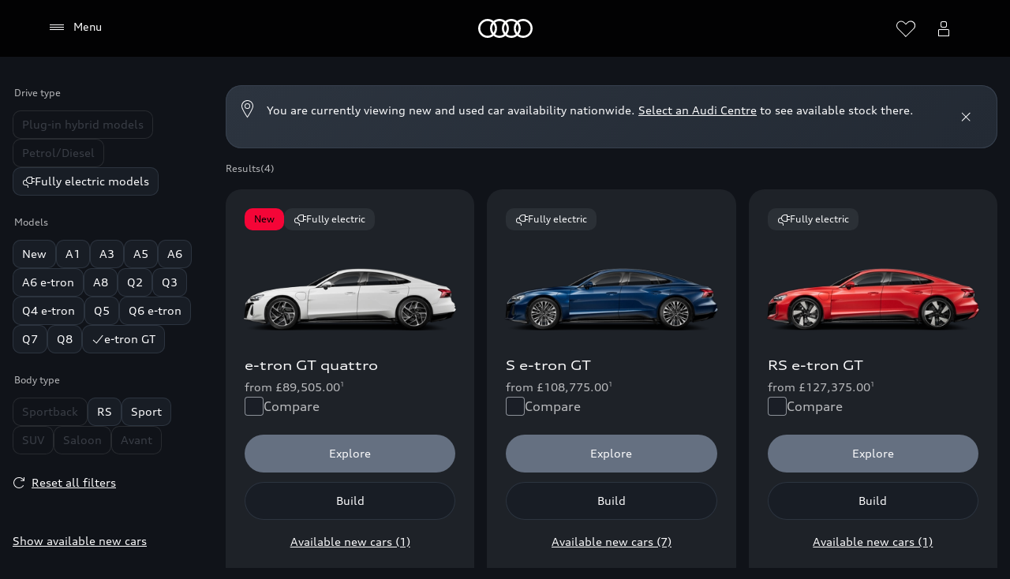

--- FILE ---
content_type: text/html
request_url: https://www.audi.co.uk/en/models/?bycarlinegroup=etrongt
body_size: 106248
content:
<!DOCTYPE html>
  <html lang="en"><head><title>Select your Audi model &gt; Audi UK</title><link rel="icon" type="image/x-icon" href="/assets/favicon/favicon.ico"/><meta charSet="utf-8"/><meta name="viewport" content="width=device-width, initial-scale=1"/><link rel="canonical" href="https://www.audi.co.uk/en/models/"/><meta name="description" content="Select your Audi model &gt; Audi UK"/><meta name="keywords" content=""/><meta property="og:title" content="Select your Audi model &gt; Audi UK"/><meta property="og:description" content="Select your Audi model &gt; Audi UK"/><style type="text/css">
  body {
    margin: 0;
    background-color: hsla(216, 23%, 8%, 1)
  }

  body:has(dialog[open]) {
    overflow: hidden;
  }

  @font-face {
    font-family: 'AudiType';
    src: url('https://assets.one.audi/assets/fonts/AudiTypeVF.woff2')
      format('woff2-variations');
    font-display: swap;
    font-style: normal;
    font-stretch: 100% 130%;
  }

  :root {
    --max-content-width: 1920px;
    --page-margin: 16px;

    @media (min-width: 375px) {
      --page-margin: 28px;
    }

    @media (min-width: 768px) {
      --page-margin: 40px;
    }

    @media (min-width: 1024px) {
      --page-margin: 60px;
    }

    @media (min-width: 1440px) {
      --page-margin: 96px;
    }

    @media (min-width: 1920px) {
      --page-margin: 96px;
    }

    @property --gradient-start {
      syntax: '<color>';
      initial-value: transparent;
      inherits: false;
    }

    @property --gradient-end {
      syntax: '<color>';
      initial-value: transparent;
      inherits: false;
    }

    --spacing-relative-2xs: 4px;
--spacing-relative-xs: 8px;
--spacing-relative-sm: 12px;
--spacing-relative-md: 16px;
--spacing-relative-lg: 24px;
--spacing-relative-xl: 28px;
--spacing-relative-2xl: 36px;
--spacing-relative-3xl: 40px;
--spacing-relative-4xl: 48px;
--spacing-relative-5xl: 64px;
--spacing-relative-6xl: 80px;
--spacing-relative-7xl: 96px;
--spacing-relative-8xl: 120px;

@media (min-width: 768px) {
--spacing-relative-3xl: 48px;
--spacing-relative-4xl: 64px;
--spacing-relative-5xl: 72px;
--spacing-relative-6xl: 88px;
--spacing-relative-7xl: 104px;
--spacing-relative-8xl: 136px;
}

@media (min-width: 1024px) {
--spacing-relative-2xl: 40px;
--spacing-relative-3xl: 56px;
--spacing-relative-4xl: 72px;
--spacing-relative-5xl: 88px;
--spacing-relative-6xl: 104px;
--spacing-relative-7xl: 128px;
--spacing-relative-8xl: 168px;
}

@media (min-width: 1440px) {
--spacing-relative-xl: 32px;
--spacing-relative-2xl: 56px;
--spacing-relative-3xl: 72px;
--spacing-relative-4xl: 88px;
--spacing-relative-5xl: 104px;
--spacing-relative-6xl: 120px;
--spacing-relative-7xl: 160px;
--spacing-relative-8xl: 216px;
}

@media (min-width: 1920px) {
--spacing-relative-xl: 40px;
--spacing-relative-2xl: 72px;
--spacing-relative-3xl: 88px;
--spacing-relative-4xl: 104px;
--spacing-relative-5xl: 120px;
--spacing-relative-6xl: 136px;
--spacing-relative-7xl: 176px;
--spacing-relative-8xl: 248px;
}

  }
</style><link rel="preload" as="script" href="https://oneaudi-falcon-integrator.prod.renderer.one.audi/csr/13.6.1/audi-feature-hub-integrator-csr.js"/><link rel="preload" as="script" href="https://oneaudi-falcon.prod.renderer.one.audi/static/client/client.js?hash=d525406533eb4e8cbadb8db0671653c21c407846f9e9ed44f06c3661a2553445"/><meta name="cms-platform" content="falcon" data-tier="publish"/><link rel="dns-prefetch" href="https://onegraph.audi.com"/><meta name="cola-api-url" content="https://onegraph.audi.com/graphql"/><link rel="dns-prefetch" href="https://oneaudi-falcon-i18n-service.prod.renderer.one.audi"/><meta name="i18n-endpoint" content="https://oneaudi-falcon-i18n-service.prod.renderer.one.audi/api/i18n?path=/content/dam/country/uk/en/configurations/i18n&amp;aemEnvironmentId=p123727-e1214567&amp;aemEnvironmentService=publish&amp;language=en"/><meta name="wag-baseurl" content="https://web-api.audi.com"/><meta name="myaudi-auth-proxy" content="/userinfo-emea/v2"/><meta name="vue-agw-endpoint" content="https://web-api.audi.com"/><link rel="preconnect" href="https://emea-dam.audi.com"/><script>window.featureServiceConfigs = {"audi-market-context-service":[{"v2":{"apiGatewayUrl":"https://oneaudi-falcon-market-context-service.prod.renderer.one.audi/api/market-context?path=/content/dam/country/uk/configurations/config---market-context&aemEnvironmentId=p123727-e1214567&aemEnvironmentService=publish"}}],"audi-render-mode-service":[0],"gfa:service-config-provider":[{"gfa":{"i18n":{"id":"i18n","origin":"https://oneaudi-falcon-i18n-service.prod.renderer.one.audi","path":"/api/gfa/v1/i18n","customConfig":{"tenant":"/p123727-e1214567/publish/content/dam/country/uk/en/configurations/i18n"}},"acs":{"id":"acs","origin":"https://oneaudi-falcon-market-context-service.prod.renderer.one.audi","path":"/api/gfa/v1/acs","customConfig":{"tenant":"/p123727-e1214567/publish/content/dam/country/uk/configurations/acs"}},"oneshopBff":{"id":"?","origin":"https://www.audi.co.uk","path":"/"},"oneshopUbff":{"id":"?","origin":"https://www.audi.co.uk","path":"/"}},"audi":{"falcon-content-api":{"id":"falcon-content-api","origin":"https://www.audi.co.uk","path":"/api/content"},"falcon-pages-api":{"id":"falcon-pages-api","origin":"https://oneaudi-falcon.prod.renderer.one.audi","path":"/api/content/pages/production/publish"}}}],"audi:envConfigService":[{"templateUrl":"https://env-config.one.audi/config/live/{key}.json"}],"navigation-service":[{"pages":{"ecommerce:checkout":{"featureApps":{"details":""},"path":"/en/new-car-search/commons/reserve-online/index"},"scs_thank_you":{"featureApps":{"E-commerce thank you page":""},"path":"/en/new-car-search/commons/reserve-online/thank-you/index"}},"primaryConsumerId":"audi:integrator:csr"}]};</script><meta name="locale-language" content="en"/><meta name="locale-market" content="GB"/><meta name="locale-currency" content="GBP"/><meta name="locale-currencyISOCode" content="GBP"/><meta name="locale-currencyType" content="narrowSymbol"/><meta name="locale-showDecimals" content="true"/><meta name="locale-iso-3166-1-alpha3" content="GBR"/><script type="text/javascript" src="https://tms.audi.com/audi/nemo/Bootstrap.js"></script><script type="x-falcon/tracking-data" id="RENDERER_PARTIAL_DIGITAL_DATA">%7B%22page%22%3A%7B%22pageInfo%22%3A%7B%22contentPath%22%3A%22%2Fcontent%2Fdam%2Fcountry%2Fuk%2Fen%2Fmodels%2Findex%22%2C%22language%22%3A%22en%22%2C%22market%22%3A%22GB%22%2C%22pageID%22%3A%22models%22%2C%22pageName%22%3A%22Select%20your%20Audi%20model%20%3E%20Audi%20UK%22%2C%22sysEnv%22%3A%22production%22%2C%22breadCrumbs%22%3A%5B%22models%22%5D%7D%2C%22attributes%22%3A%7B%22applicationVersion%22%3A%221.0.0%22%2C%22implementer%22%3A2%2C%22applicationName%22%3A%22cms%22%2C%22site%22%3A%22product%20portal%22%2C%22architecture%22%3A%22aem%20headless%22%2C%22designName%22%3A%22Alpha%22%2C%22templateName%22%3A%22flexible%22%2C%22templateVersion%22%3A%221.0.0%22%7D%2C%22category%22%3A%7B%22displayType%22%3A%22default%22%2C%22pageType%22%3A%22modelFinder%22%7D%7D%2C%22component%22%3A%5B%7B%22componentInfo%22%3A%7B%22componentID%22%3A%22b373ebe8-46bc-4942-b1b9-078ea99a36ba-1%22%2C%22componentName%22%3A%22fa-nemo-header%22%7D%2C%22attributes%22%3A%7B%22version%22%3A%224.3.3%22%2C%22absoluteNumber%22%3A%221%22%7D%7D%2C%7B%22componentInfo%22%3A%7B%22componentID%22%3A%22d83b40fa-464a-4cce-ab3b-36575b5ae047-1%22%2C%22componentName%22%3A%22fa-model-selector%22%7D%2C%22attributes%22%3A%7B%22version%22%3A%221.23.0%22%2C%22absoluteNumber%22%3A%222%22%7D%7D%2C%7B%22componentInfo%22%3A%7B%22componentID%22%3A%22714ef286-9206-4edc-b2fa-f8a820abf827-1%22%2C%22componentName%22%3A%22fa-nemo-footer%22%7D%2C%22attributes%22%3A%7B%22version%22%3A%221.25.4%22%2C%22absoluteNumber%22%3A%223%22%7D%7D%2C%7B%22componentInfo%22%3A%7B%22componentID%22%3A%22a53b4b87-9206-46c5-8e4a-3740d96ec478-1%22%2C%22componentName%22%3A%22fa-footnote-engine%22%7D%2C%22attributes%22%3A%7B%22version%22%3A%222.11.1%22%2C%22absoluteNumber%22%3A%224%22%7D%7D%2C%7B%22componentInfo%22%3A%7B%22componentID%22%3A%22eed77c61-c565-4808-bb73-c0818d2ab8fd-1%22%2C%22componentName%22%3A%22fa-social-media-forwarding-notice%22%7D%2C%22attributes%22%3A%7B%22version%22%3A%221.3.0%22%2C%22absoluteNumber%22%3A%225%22%7D%7D%5D%2C%22dealer%22%3A%5B%5D%7D</script>
<script src="//assets.adobedtm.com/6682b218fedf/80421b9e91ca/launch-a413806ac531.min.js"></script>
<meta name="google-site-verification" content="wg4qOXIkMxmIVGSNNRrkGzrdt64P69nAvbjXpZ85geI" />
<meta name="google-site-verification" content="_uJvWdIu_RgK1A9u7jhUrvNabOjDiZ_V5Dto-H4iCow" />
<meta name="google-site-verification" content="Azv4bmZGdl8HKMOpJnpCSoC35nGgesQr5zJXrJjQEPY" /><script type="x-feature-hub/serialized-states">%7B%22page-info-service%22:%22%7B%7D%22,%22cookie-service%22:%22%5B%5D%22,%22audi-content-service%22:%22%5B%5C%22b373ebe8-46bc-4942-b1b9-078ea99a36ba-1%5C%22,%5C%22d83b40fa-464a-4cce-ab3b-36575b5ae047-1%5C%22%5D%22,%22d83b40fa-464a-4cce-ab3b-36575b5ae047-1%22:%22%7B%5C%22translations%5C%22:%7B%5C%22vehicleType.ALL%5C%22:%5C%22All%20models%5C%22,%5C%22carlineGroup.tt%5C%22:%5C%22TT%5C%22,%5C%22dealerContextCard%5C%22:%5C%22Currently%20available%20$%7BdealerName%7D%5C%22,%5C%22bodyType.suv%5C%22:%5C%22SUV%5C%22,%5C%22fuelType.petrol%5C%22:%5C%22Petrol%5C%22,%5C%22carlineGroup.q5%5C%22:%5C%22Q5%5C%22,%5C%22compare.skipToCompareText%5C%22:%5C%22Jump%20to%20compare%20selection%5C%22,%5C%22filterDriveType%5C%22:%5C%22Drive%20type%5C%22,%5C%22carlineGroup.a7%5C%22:%5C%22A7%5C%22,%5C%22compare.noModelSelected%5C%22:%5C%22No%20model%20selected%5C%22,%5C%22amountCarlinesPerGroup%5C%22:%5C%22$%7Bvalue%7D%20Models%5C%22,%5C%22carlineGroup.a6etron%5C%22:%5C%22A6%20e-tron%5C%22,%5C%22markAsNew%5C%22:%5C%22New%5C%22,%5C%22carlineGroup.q8etron%5C%22:%5C%22Q8%20e-tron%5C%22,%5C%22noResultSubline%5C%22:%5C%22Reset%20filters%20to%20see%20more%5C%22,%5C%22carlineGroup.a8%5C%22:%5C%22A8%5C%22,%5C%22carlineGroup.new%5C%22:%5C%22New%5C%22,%5C%22compare.compareLinkText%5C%22:%5C%22Compare%5C%22,%5C%22priceFrom%5C%22:%5C%22from%20$%7Bvalue%7D%5C%22,%5C%22fuelType.hybrid%5C%22:%5C%22Plug%20in%20hybrid%5C%22,%5C%22vehicleType.PHEV%5C%22:%5C%22Plug-in%20hybrid%20models%5C%22,%5C%22dealerContextOff%5C%22:%5C%22You%20are%20currently%20viewing%20new%20and%20used%20car%20availability%20nationwide.%20%7B%7BLINK_START%7D%7DSelect%20an%20Audi%20Centre%7B%7BLINK_END%7D%7D%20to%20see%20available%20stock%20there.%20%5C%22,%5C%22carlineGroup.q8%5C%22:%5C%22Q8%5C%22,%5C%22vat%5C%22:%5C%22%20%5C%22,%5C%22compare.checkboxLabel%5C%22:%5C%22Compare%5C%22,%5C%22carlineGroup.q7%5C%22:%5C%22Q7%5C%22,%5C%22filterTypeAll%5C%22:%5C%22All%5C%22,%5C%22bodyType.avant%5C%22:%5C%22Avant%5C%22,%5C%22filterReset%5C%22:%5C%22Reset%20all%20filters%5C%22,%5C%22bodyType.limo%5C%22:%5C%22Saloon%5C%22,%5C%22carlineGroup.q6%5C%22:%5C%22Q6%20e-tron%5C%22,%5C%22filterNoResults%5C%22:%5C%22No%20results%5C%22,%5C%22bodyType.sportback%5C%22:%5C%22Sportback%5C%22,%5C%22compare.barToggleButtonText%5C%22:%5C%22Compare%20vehicles%20($%7Bselected%7D/$%7Blimit%7D)%5C%22,%5C%22carlineGroup.etrongt%5C%22:%5C%22e-tron%20GT%5C%22,%5C%22compare.standaloneHeadline%5C%22:%5C%22Compare%20Audi%20models%5C%22,%5C%22dealerContextOn%5C%22:%5C%22You%20are%20currently%20viewing%20$%7BdealerName%7D%20new%20and%20used%20car%20availability.%20You%20can%20%7B%7BLINK_START%7D%7Dselect%20an%20Audi%20Centre%7B%7BLINK_END%7D%7D%20or%20view%20nationwide%20stock%20availability.%5C%22,%5C%22filterByWithCount%5C%22:%5C%22Show%20filter%20($%7Bvalue%7D)%5C%22,%5C%22compare.checkboxAriaLabel%5C%22:%5C%22Add%20$%7BcarlineName%7D%20to%20compare%20selection%5C%22,%5C%22compare.removeAllButtonText%5C%22:%5C%22Remove%20all%5C%22,%5C%22filterUsedcarsLink%5C%22:%5C%22Show%20available%20used%20cars%5C%22,%5C%22carlineGroup.a3%5C%22:%5C%22A3%5C%22,%5C%22bodyType.aaq%5C%22:%5C%22allroad%20quattro%5C%22,%5C%22configureCTALabel%5C%22:%5C%22Build%5C%22,%5C%22vehicleType.ICEV%5C%22:%5C%22Petrol/Diesel%5C%22,%5C%22carlineGroup.a4%5C%22:%5C%22A4%5C%22,%5C%22filterTypeBEV%5C%22:%5C%22Fully%20electric%5C%22,%5C%22vehicleType.BEV%5C%22:%5C%22Fully%20electric%20models%5C%22,%5C%22filterText%5C%22:%5C%22Filter%5C%22,%5C%22filterNewcarsLink%5C%22:%5C%22Show%20available%20new%20cars%5C%22,%5C%22carlineGroup.r8%5C%22:%5C%22R8%5C%22,%5C%22filterTypePHEV%5C%22:%5C%22Plug-in%20hybrid%5C%22,%5C%22bodyType.sport%5C%22:%5C%22Sport%5C%22,%5C%22carlineGroup.a5%5C%22:%5C%22A5%5C%22,%5C%22bodyType.cabrio%5C%22:%5C%22Cabriolet%5C%22,%5C%22filterModel%5C%22:%5C%22Models%5C%22,%5C%22carlineGroup.q3%5C%22:%5C%22Q3%5C%22,%5C%22bodyType.sportscar%5C%22:%5C%22RS%5C%22,%5C%22availableUsedCars%5C%22:%5C%22Available%20used%20cars%20($%7Bvalue%7D)%5C%22,%5C%22dealerContextClose%5C%22:%5C%22Close%5C%22,%5C%22fuelType.electrical%5C%22:%5C%22Fully%20electric%5C%22,%5C%22resultCount%5C%22:%5C%22Results%5C%22,%5C%22bodyType.coupe%5C%22:%5C%22Coup%C3%A9%5C%22,%5C%22bodyType.more%5C%22:%5C%22More%5C%22,%5C%22availableNewCars%5C%22:%5C%22Available%20new%20cars%20($%7Bvalue%7D)%5C%22,%5C%22fuelType.petrolDiesel%5C%22:%5C%22Petrol/Diesel%5C%22,%5C%22carlineGroup.q4%5C%22:%5C%22Q4%20e-tron%5C%22,%5C%22carlineGroup.a6%5C%22:%5C%22A6%5C%22,%5C%22carlineGroup.q2%5C%22:%5C%22Q2%5C%22,%5C%22filterShowResults%5C%22:%5C%22Show%20$%7Bvalue%7D%20vehicles%5C%22,%5C%22compare.removeButtonText%5C%22:%5C%22Remove%5C%22,%5C%22discoverCTALabel%5C%22:%5C%22Explore%5C%22,%5C%22noResultHeadline%5C%22:%5C%22No%20vehicles%20match%20the%20filter%20criteria%5C%22,%5C%22filterBodytype%5C%22:%5C%22Body%20type%5C%22,%5C%22amountCarlinePerGroup%5C%22:%5C%22$%7Bvalue%7D%20model%5C%22,%5C%22fuelType.diesel%5C%22:%5C%22Diesel%5C%22,%5C%22availableCars%5C%22:%5C%22Available%20$%7Bvalue%7D%5C%22,%5C%22availableNewAndUsedCars%5C%22:%5C%22Available%20cars%20($%7Bvalue%7D)%5C%22,%5C%22carlineGroup.a1%5C%22:%5C%22A1%5C%22%7D%7D%22,%22audi:integrator:csr%22:%22%7B%5C%22iconBasePath%5C%22:%5C%22/assets/icons/%5C%22%7D%22%7D</script><script type="x-feature-hub/serialized-onegraph-store">{"ROOT_QUERY":{"__typename":"Query","carlineStructure({\"identifier\":{\"brand\":\"A\",\"country\":\"GB\",\"language\":\"en\"}})":{"__typename":"CarlineStructure","carlineGroups":[{"__typename":"CarlineGroup","name":"A1","identifier":{"__typename":"CarlineIdentifier","id":"a1"},"carlines":[{"__typename":"CarlineStructureCarline","identifier":{"__typename":"CarlineIdentifier","id":"a1sb"},"name":"A1 Sportback","links":{"__typename":"CarlineStructureLink","carlineStartPage":{"__typename":"CarlineLink","url":"/en/models/a1/a1-sportback/"},"configuratorPage":{"__typename":"CarlineLink","url":"/en/models/a1/a1-sportback/configurator/"},"shopTheLookPage":null},"fuelTypes":["PETROL"],"vehicleType":"ICEV","categories":["sportback"],"bodyTypes":["sportback"],"prices":{"__typename":"CarlineTrimlineFinanceablePrices","minPrice":{"__typename":"Price","formattedValue":"24,805.00 GBP","value":24805}},"exteriorViews":{"__typename":"ExteriorViews","beautyFront":"https://mediaservice.audi.com/media/fast/[base64]","side":"https://mediaservice.audi.com/media/fast/[base64]"},"releaseDate":null,"availableStock":{"__typename":"CarlineAvailableStock","newCars":{"__typename":"Stock","amount":3975,"url":"https://entry.audi.com/entry?country=gb&language=en&sc_market=uk&target=results&filter=carline.a1sb"},"usedCars":{"__typename":"Stock","amount":1055,"url":"https://entry.audi.com/entry?country=gb&language=en&sc_market=ukuc&target=results&filter=carline.a1sb"}},"consumptionAndEmission":{"__typename":"CarlineConsumptionAndEmission","summary":{"__typename":"CarlineConsumptionAndEmissionSummary","consumption":"Consumption (combined)<sup>{{ft_nemo-fn_eec-global-disclaimer}}</sup>: 52.4–48.8 mpg","emissionCO2":"CO<sub>2</sub> Emissions (combined)<sup>{{ft_nemo-fn_eec-global-disclaimer}}</sup>: 212.43–196.34 g/mile","co2Class":"","dischargedCO2Class":"","dischargedConsumption":""}},"isFake":false,"markAsNew":false}]},{"__typename":"CarlineGroup","name":"A3","identifier":{"__typename":"CarlineIdentifier","id":"a3"},"carlines":[{"__typename":"CarlineStructureCarline","identifier":{"__typename":"CarlineIdentifier","id":"a3sb"},"name":"A3 Sportback","links":{"__typename":"CarlineStructureLink","carlineStartPage":{"__typename":"CarlineLink","url":"/en/models/a3/a3-sportback/"},"configuratorPage":{"__typename":"CarlineLink","url":"/en/models/a3/a3-sportback/configurator/"},"shopTheLookPage":null},"fuelTypes":["DIESEL","PETROL"],"vehicleType":"ICEV","categories":["sportback"],"bodyTypes":["sportback"],"prices":{"__typename":"CarlineTrimlineFinanceablePrices","minPrice":{"__typename":"Price","formattedValue":"30,830.00 GBP","value":30830}},"exteriorViews":{"__typename":"ExteriorViews","beautyFront":"https://mediaservice.audi.com/media/fast/[base64]","side":"https://mediaservice.audi.com/media/fast/[base64]"},"releaseDate":null,"availableStock":{"__typename":"CarlineAvailableStock","newCars":{"__typename":"Stock","amount":909,"url":"https://entry.audi.com/entry?country=gb&language=en&sc_market=uk&target=results&filter=carline.a3sb"},"usedCars":{"__typename":"Stock","amount":709,"url":"https://entry.audi.com/entry?country=gb&language=en&sc_market=ukuc&target=results&filter=carline.a3sb"}},"consumptionAndEmission":{"__typename":"CarlineConsumptionAndEmission","summary":{"__typename":"CarlineConsumptionAndEmissionSummary","consumption":"Consumption (combined)<sup>{{ft_nemo-fn_eec-global-disclaimer}}</sup>: 58.3–46.1 mpg","emissionCO2":"CO<sub>2</sub> Emissions (combined)<sup>{{ft_nemo-fn_eec-global-disclaimer}}</sup>: 223.7–191.51 g/mile","co2Class":"","dischargedCO2Class":"","dischargedConsumption":""}},"isFake":false,"markAsNew":false},{"__typename":"CarlineStructureCarline","identifier":{"__typename":"CarlineIdentifier","id":"a3sbtfsie"},"name":"A3 Sportback TFSI e","links":{"__typename":"CarlineStructureLink","carlineStartPage":{"__typename":"CarlineLink","url":"/en/models/a3/a3-tfsi-e/"},"configuratorPage":{"__typename":"CarlineLink","url":"/en/models/a3/a3-tfsi-e/configurator/"},"shopTheLookPage":null},"fuelTypes":["HYBRID"],"vehicleType":"PHEV","categories":["tfsi","sportback"],"bodyTypes":["sportback"],"prices":{"__typename":"CarlineTrimlineFinanceablePrices","minPrice":{"__typename":"Price","formattedValue":"39,885.00 GBP","value":39885}},"exteriorViews":{"__typename":"ExteriorViews","beautyFront":"https://mediaservice.audi.com/media/fast/[base64]","side":"https://mediaservice.audi.com/media/fast/[base64]"},"releaseDate":null,"availableStock":{"__typename":"CarlineAvailableStock","newCars":{"__typename":"Stock","amount":73,"url":"https://entry.audi.com/entry?country=gb&language=en&sc_market=uk&target=results&filter=carline.a3sbtfsie"},"usedCars":{"__typename":"Stock","amount":338,"url":"https://entry.audi.com/entry?country=gb&language=en&sc_market=ukuc&target=results&filter=carline.a3sbtfsie"}},"consumptionAndEmission":{"__typename":"CarlineConsumptionAndEmission","summary":{"__typename":"CarlineConsumptionAndEmissionSummary","consumption":"Consumption (combined)<sup>{{ft_nemo-fn_eec-global-disclaimer}}</sup>: 256.8–206.1 mpg | Electric: 5.1–4.8 mi/kWh","emissionCO2":"CO<sub>2</sub> Emissions (combined)<sup>{{ft_nemo-fn_eec-global-disclaimer}}</sup>: 49.89–40.23 g/mile","co2Class":"","dischargedCO2Class":"","dischargedConsumption":""}},"isFake":false,"markAsNew":false},{"__typename":"CarlineStructureCarline","identifier":{"__typename":"CarlineIdentifier","id":"a3limo"},"name":"A3 Saloon","links":{"__typename":"CarlineStructureLink","carlineStartPage":{"__typename":"CarlineLink","url":"/en/models/a3/a3-saloon/"},"configuratorPage":{"__typename":"CarlineLink","url":"/en/models/a3/a3-saloon/configurator/"},"shopTheLookPage":null},"fuelTypes":["DIESEL","PETROL"],"vehicleType":"ICEV","categories":["limo"],"bodyTypes":["limo"],"prices":{"__typename":"CarlineTrimlineFinanceablePrices","minPrice":{"__typename":"Price","formattedValue":"31,425.00 GBP","value":31425}},"exteriorViews":{"__typename":"ExteriorViews","beautyFront":"https://mediaservice.audi.com/media/fast/[base64]","side":"https://mediaservice.audi.com/media/fast/[base64]"},"releaseDate":null,"availableStock":{"__typename":"CarlineAvailableStock","newCars":{"__typename":"Stock","amount":245,"url":"https://entry.audi.com/entry?country=gb&language=en&sc_market=uk&target=results&filter=carline.a3limo"},"usedCars":{"__typename":"Stock","amount":303,"url":"https://entry.audi.com/entry?country=gb&language=en&sc_market=ukuc&target=results&filter=carline.a3limo"}},"consumptionAndEmission":{"__typename":"CarlineConsumptionAndEmission","summary":{"__typename":"CarlineConsumptionAndEmissionSummary","consumption":"Consumption (combined)<sup>{{ft_nemo-fn_eec-global-disclaimer}}</sup>: 59.4–47.4 mpg","emissionCO2":"CO<sub>2</sub> Emissions (combined)<sup>{{ft_nemo-fn_eec-global-disclaimer}}</sup>: 218.87–186.68 g/mile","co2Class":"","dischargedCO2Class":"","dischargedConsumption":""}},"isFake":false,"markAsNew":false},{"__typename":"CarlineStructureCarline","identifier":{"__typename":"CarlineIdentifier","id":"s3sb"},"name":"S3 Sportback","links":{"__typename":"CarlineStructureLink","carlineStartPage":{"__typename":"CarlineLink","url":"/en/models/a3/s3-sportback/"},"configuratorPage":{"__typename":"CarlineLink","url":"/en/models/a3/s3-sportback/configurator/"},"shopTheLookPage":null},"fuelTypes":["PETROL"],"vehicleType":"ICEV","categories":["sportback"],"bodyTypes":["sport","sportback"],"prices":{"__typename":"CarlineTrimlineFinanceablePrices","minPrice":{"__typename":"Price","formattedValue":"49,495.00 GBP","value":49495}},"exteriorViews":{"__typename":"ExteriorViews","beautyFront":"https://mediaservice.audi.com/media/fast/[base64]","side":"https://mediaservice.audi.com/media/fast/[base64]"},"releaseDate":null,"availableStock":{"__typename":"CarlineAvailableStock","newCars":{"__typename":"Stock","amount":180,"url":"https://entry.audi.com/entry?country=gb&language=en&sc_market=uk&target=results&filter=carline.s3sb"},"usedCars":{"__typename":"Stock","amount":127,"url":"https://entry.audi.com/entry?country=gb&language=en&sc_market=ukuc&target=results&filter=carline.s3sb"}},"consumptionAndEmission":{"__typename":"CarlineConsumptionAndEmission","summary":{"__typename":"CarlineConsumptionAndEmissionSummary","consumption":"Consumption (combined)<sup>{{ft_nemo-fn_eec-global-disclaimer}}</sup>: 33.7–32.6 mpg","emissionCO2":"CO<sub>2</sub> Emissions (combined)<sup>{{ft_nemo-fn_eec-global-disclaimer}}</sup>: 317.04–307.38 g/mile","co2Class":"","dischargedCO2Class":"","dischargedConsumption":""}},"isFake":false,"markAsNew":false},{"__typename":"CarlineStructureCarline","identifier":{"__typename":"CarlineIdentifier","id":"s3limo"},"name":"S3 Saloon","links":{"__typename":"CarlineStructureLink","carlineStartPage":{"__typename":"CarlineLink","url":"/en/models/a3/s3-saloon/"},"configuratorPage":{"__typename":"CarlineLink","url":"/en/models/a3/s3-saloon/configurator/"},"shopTheLookPage":null},"fuelTypes":["PETROL"],"vehicleType":"ICEV","categories":["limo"],"bodyTypes":["sport","limo"],"prices":{"__typename":"CarlineTrimlineFinanceablePrices","minPrice":{"__typename":"Price","formattedValue":"49,525.00 GBP","value":49525}},"exteriorViews":{"__typename":"ExteriorViews","beautyFront":"https://mediaservice.audi.com/media/fast/[base64]","side":"https://mediaservice.audi.com/media/fast/[base64]"},"releaseDate":null,"availableStock":{"__typename":"CarlineAvailableStock","newCars":{"__typename":"Stock","amount":4,"url":"https://entry.audi.com/entry?country=gb&language=en&sc_market=uk&target=results&filter=carline.s3limo"},"usedCars":{"__typename":"Stock","amount":37,"url":"https://entry.audi.com/entry?country=gb&language=en&sc_market=ukuc&target=results&filter=carline.s3limo"}},"consumptionAndEmission":{"__typename":"CarlineConsumptionAndEmission","summary":{"__typename":"CarlineConsumptionAndEmissionSummary","consumption":"Consumption (combined)<sup>{{ft_nemo-fn_eec-global-disclaimer}}</sup>: 35.2–34.0 mpg","emissionCO2":"CO<sub>2</sub> Emissions (combined)<sup>{{ft_nemo-fn_eec-global-disclaimer}}</sup>: 304.17–294.51 g/mile","co2Class":"","dischargedCO2Class":"","dischargedConsumption":""}},"isFake":false,"markAsNew":false},{"__typename":"CarlineStructureCarline","identifier":{"__typename":"CarlineIdentifier","id":"rs3sb"},"name":"RS 3 Sportback","links":{"__typename":"CarlineStructureLink","carlineStartPage":{"__typename":"CarlineLink","url":"/en/models/a3/rs-3-sportback/"},"configuratorPage":{"__typename":"CarlineLink","url":"/en/models/a3/rs-3-sportback/configurator/"},"shopTheLookPage":null},"fuelTypes":["PETROL"],"vehicleType":"ICEV","categories":["sportback","sport"],"bodyTypes":["sportscar","sportback"],"prices":{"__typename":"CarlineTrimlineFinanceablePrices","minPrice":{"__typename":"Price","formattedValue":"62,400.00 GBP","value":62400}},"exteriorViews":{"__typename":"ExteriorViews","beautyFront":"https://mediaservice.audi.com/media/fast/[base64]","side":"https://mediaservice.audi.com/media/fast/[base64]"},"releaseDate":null,"availableStock":{"__typename":"CarlineAvailableStock","newCars":{"__typename":"Stock","amount":36,"url":"https://entry.audi.com/entry?country=gb&language=en&sc_market=uk&target=results&filter=carline.rs3sb"},"usedCars":{"__typename":"Stock","amount":47,"url":"https://entry.audi.com/entry?country=gb&language=en&sc_market=ukuc&target=results&filter=carline.rs3sb"}},"consumptionAndEmission":{"__typename":"CarlineConsumptionAndEmission","summary":{"__typename":"CarlineConsumptionAndEmissionSummary","consumption":"","emissionCO2":"","co2Class":"","dischargedCO2Class":"","dischargedConsumption":""}},"isFake":false,"markAsNew":false},{"__typename":"CarlineStructureCarline","identifier":{"__typename":"CarlineIdentifier","id":"rs3limo"},"name":"RS 3 Saloon","links":{"__typename":"CarlineStructureLink","carlineStartPage":{"__typename":"CarlineLink","url":"/en/models/a3/rs-3-saloon/"},"configuratorPage":{"__typename":"CarlineLink","url":"/en/models/a3/rs-3-saloon/configurator/"},"shopTheLookPage":null},"fuelTypes":["PETROL"],"vehicleType":"ICEV","categories":["sport"],"bodyTypes":["sportscar","limo"],"prices":{"__typename":"CarlineTrimlineFinanceablePrices","minPrice":{"__typename":"Price","formattedValue":"63,400.00 GBP","value":63400}},"exteriorViews":{"__typename":"ExteriorViews","beautyFront":"https://mediaservice.audi.com/media/fast/[base64]","side":"https://mediaservice.audi.com/media/fast/[base64]"},"releaseDate":null,"availableStock":{"__typename":"CarlineAvailableStock","newCars":{"__typename":"Stock","amount":10,"url":"https://entry.audi.com/entry?country=gb&language=en&sc_market=uk&target=results&filter=carline.rs3limo"},"usedCars":{"__typename":"Stock","amount":29,"url":"https://entry.audi.com/entry?country=gb&language=en&sc_market=ukuc&target=results&filter=carline.rs3limo"}},"consumptionAndEmission":{"__typename":"CarlineConsumptionAndEmission","summary":{"__typename":"CarlineConsumptionAndEmissionSummary","consumption":"Consumption (combined)<sup>{{ft_nemo-fn_eec-global-disclaimer}}</sup>: 31.0–30.6 mpg","emissionCO2":"CO<sub>2</sub> Emissions (combined)<sup>{{ft_nemo-fn_eec-global-disclaimer}}</sup>: 337.96–333.13 g/mile","co2Class":"","dischargedCO2Class":"","dischargedConsumption":""}},"isFake":false,"markAsNew":false}]},{"__typename":"CarlineGroup","name":"A5","identifier":{"__typename":"CarlineIdentifier","id":"a5"},"carlines":[{"__typename":"CarlineStructureCarline","identifier":{"__typename":"CarlineIdentifier","id":"a5limo"},"name":"A5 Saloon","links":{"__typename":"CarlineStructureLink","carlineStartPage":{"__typename":"CarlineLink","url":"/en/models/a5/a5-saloon/"},"configuratorPage":{"__typename":"CarlineLink","url":"/en/models/a5/a5-saloon/configurator/"},"shopTheLookPage":null},"fuelTypes":["DIESEL","PETROL"],"vehicleType":"ICEV","categories":["limo"],"bodyTypes":["limo"],"prices":{"__typename":"CarlineTrimlineFinanceablePrices","minPrice":{"__typename":"Price","formattedValue":"43,410.00 GBP","value":43410}},"exteriorViews":{"__typename":"ExteriorViews","beautyFront":"https://mediaservice.audi.com/media/fast/[base64]","side":"https://mediaservice.audi.com/media/fast/[base64]"},"releaseDate":null,"availableStock":{"__typename":"CarlineAvailableStock","newCars":{"__typename":"Stock","amount":968,"url":"https://entry.audi.com/entry?country=gb&language=en&sc_market=uk&target=results&filter=carline.a5limo"},"usedCars":{"__typename":"Stock","amount":109,"url":"https://entry.audi.com/entry?country=gb&language=en&sc_market=ukuc&target=results&filter=carline.a5limo"}},"consumptionAndEmission":{"__typename":"CarlineConsumptionAndEmission","summary":{"__typename":"CarlineConsumptionAndEmissionSummary","consumption":"","emissionCO2":"","co2Class":"","dischargedCO2Class":"","dischargedConsumption":""}},"isFake":false,"markAsNew":false},{"__typename":"CarlineStructureCarline","identifier":{"__typename":"CarlineIdentifier","id":"a5avant"},"name":"A5 Avant","links":{"__typename":"CarlineStructureLink","carlineStartPage":{"__typename":"CarlineLink","url":"/en/models/a5/a5-avant/"},"configuratorPage":{"__typename":"CarlineLink","url":"/en/models/a5/a5-avant/configurator/"},"shopTheLookPage":null},"fuelTypes":["DIESEL","PETROL"],"vehicleType":"ICEV","categories":["avant"],"bodyTypes":["avant"],"prices":{"__typename":"CarlineTrimlineFinanceablePrices","minPrice":{"__typename":"Price","formattedValue":"45,310.00 GBP","value":45310}},"exteriorViews":{"__typename":"ExteriorViews","beautyFront":"https://mediaservice.audi.com/media/fast/[base64]","side":"https://mediaservice.audi.com/media/fast/[base64]"},"releaseDate":null,"availableStock":{"__typename":"CarlineAvailableStock","newCars":{"__typename":"Stock","amount":545,"url":"https://entry.audi.com/entry?country=gb&language=en&sc_market=uk&target=results&filter=carline.a5avant"},"usedCars":{"__typename":"Stock","amount":189,"url":"https://entry.audi.com/entry?country=gb&language=en&sc_market=ukuc&target=results&filter=carline.a5avant"}},"consumptionAndEmission":{"__typename":"CarlineConsumptionAndEmission","summary":{"__typename":"CarlineConsumptionAndEmissionSummary","consumption":"Consumption (combined)<sup>{{ft_nemo-fn_eec-global-disclaimer}}</sup>: 57.2–37.1 mpg","emissionCO2":"CO<sub>2</sub> Emissions (combined)<sup>{{ft_nemo-fn_eec-global-disclaimer}}</sup>: 278.42–209.21 g/mile","co2Class":"","dischargedCO2Class":"","dischargedConsumption":""}},"isFake":false,"markAsNew":false},{"__typename":"CarlineStructureCarline","identifier":{"__typename":"CarlineIdentifier","id":"a5limoehybrid"},"name":"A5 Saloon e-hybrid","links":{"__typename":"CarlineStructureLink","carlineStartPage":{"__typename":"CarlineLink","url":"/en/models/a5/a5-saloon-e-hybrid/"},"configuratorPage":{"__typename":"CarlineLink","url":"/en/models/a5/a5-saloon-e-hybrid/configurator/"},"shopTheLookPage":null},"fuelTypes":["HYBRID"],"vehicleType":"PHEV","categories":[],"bodyTypes":["limo"],"prices":{"__typename":"CarlineTrimlineFinanceablePrices","minPrice":{"__typename":"Price","formattedValue":"50,200.00 GBP","value":50200}},"exteriorViews":{"__typename":"ExteriorViews","beautyFront":"https://mediaservice.audi.com/media/fast/[base64]","side":"https://mediaservice.audi.com/media/fast/[base64]"},"releaseDate":null,"availableStock":{"__typename":"CarlineAvailableStock","newCars":{"__typename":"Stock","amount":41,"url":"https://entry.audi.com/entry?country=gb&language=en&sc_market=uk&target=results&filter=carline.a5limoehybrid"},"usedCars":{"__typename":"Stock","amount":18,"url":"https://entry.audi.com/entry?country=gb&language=en&sc_market=ukuc&target=results&filter=carline.a5limoehybrid"}},"consumptionAndEmission":{"__typename":"CarlineConsumptionAndEmission","summary":{"__typename":"CarlineConsumptionAndEmissionSummary","consumption":"Consumption (combined)<sup>{{ft_nemo-fn_eec-global-disclaimer}}</sup>: 141.3–108.9 mpg | Electric: 4.2–4.0 mi/kWh","emissionCO2":"CO<sub>2</sub> Emissions (combined)<sup>{{ft_nemo-fn_eec-global-disclaimer}}</sup>: 94.95–72.42 g/mile","co2Class":"","dischargedCO2Class":"","dischargedConsumption":""}},"isFake":false,"markAsNew":true},{"__typename":"CarlineStructureCarline","identifier":{"__typename":"CarlineIdentifier","id":"a5avantehybrid"},"name":"A5 Avant e-hybrid","links":{"__typename":"CarlineStructureLink","carlineStartPage":{"__typename":"CarlineLink","url":"/en/models/a5/a5-avant-e-hybrid/"},"configuratorPage":{"__typename":"CarlineLink","url":"/en/models/a5/a5-avant-e-hybrid/configurator/"},"shopTheLookPage":null},"fuelTypes":["HYBRID"],"vehicleType":"PHEV","categories":[],"bodyTypes":["avant"],"prices":{"__typename":"CarlineTrimlineFinanceablePrices","minPrice":{"__typename":"Price","formattedValue":"52,100.00 GBP","value":52100}},"exteriorViews":{"__typename":"ExteriorViews","beautyFront":"https://mediaservice.audi.com/media/fast/[base64]","side":"https://mediaservice.audi.com/media/fast/[base64]"},"releaseDate":null,"availableStock":{"__typename":"CarlineAvailableStock","newCars":{"__typename":"Stock","amount":201,"url":"https://entry.audi.com/entry?country=gb&language=en&sc_market=uk&target=results&filter=carline.a5avantehybrid"},"usedCars":{"__typename":"Stock","amount":21,"url":"https://entry.audi.com/entry?country=gb&language=en&sc_market=ukuc&target=results&filter=carline.a5avantehybrid"}},"consumptionAndEmission":{"__typename":"CarlineConsumptionAndEmission","summary":{"__typename":"CarlineConsumptionAndEmissionSummary","consumption":"Consumption (combined)<sup>{{ft_nemo-fn_eec-global-disclaimer}}</sup>: 135.7–107.8 mpg | Electric: 4.1–4.0 mi/kWh","emissionCO2":"CO<sub>2</sub> Emissions (combined)<sup>{{ft_nemo-fn_eec-global-disclaimer}}</sup>: 94.95–75.64 g/mile","co2Class":"","dischargedCO2Class":"","dischargedConsumption":""}},"isFake":false,"markAsNew":true},{"__typename":"CarlineStructureCarline","identifier":{"__typename":"CarlineIdentifier","id":"s5limo"},"name":"S5 Saloon","links":{"__typename":"CarlineStructureLink","carlineStartPage":{"__typename":"CarlineLink","url":"/en/models/a5/s5-saloon/"},"configuratorPage":{"__typename":"CarlineLink","url":"/en/models/a5/s5-saloon/configurator/"},"shopTheLookPage":null},"fuelTypes":["PETROL"],"vehicleType":"ICEV","categories":["limo"],"bodyTypes":["sport","limo"],"prices":{"__typename":"CarlineTrimlineFinanceablePrices","minPrice":{"__typename":"Price","formattedValue":"66,525.00 GBP","value":66525}},"exteriorViews":{"__typename":"ExteriorViews","beautyFront":"https://mediaservice.audi.com/media/fast/[base64]","side":"https://mediaservice.audi.com/media/fast/[base64]"},"releaseDate":null,"availableStock":{"__typename":"CarlineAvailableStock","newCars":{"__typename":"Stock","amount":14,"url":"https://entry.audi.com/entry?country=gb&language=en&sc_market=uk&target=results&filter=carline.s5limo"},"usedCars":{"__typename":"Stock","amount":9,"url":"https://entry.audi.com/entry?country=gb&language=en&sc_market=ukuc&target=results&filter=carline.s5limo"}},"consumptionAndEmission":{"__typename":"CarlineConsumptionAndEmission","summary":{"__typename":"CarlineConsumptionAndEmissionSummary","consumption":"Consumption (combined)<sup>{{ft_nemo-fn_eec-global-disclaimer}}</sup>: 36.7–36.1 mpg","emissionCO2":"CO<sub>2</sub> Emissions (combined)<sup>{{ft_nemo-fn_eec-global-disclaimer}}</sup>: 284.85–281.64 g/mile","co2Class":"","dischargedCO2Class":"","dischargedConsumption":""}},"isFake":false,"markAsNew":false},{"__typename":"CarlineStructureCarline","identifier":{"__typename":"CarlineIdentifier","id":"s5avant"},"name":"S5 Avant","links":{"__typename":"CarlineStructureLink","carlineStartPage":{"__typename":"CarlineLink","url":"/en/models/a5/s5-avant/"},"configuratorPage":{"__typename":"CarlineLink","url":"/en/models/a5/s5-avant/configurator/"},"shopTheLookPage":null},"fuelTypes":["PETROL"],"vehicleType":"ICEV","categories":["avant"],"bodyTypes":["sport","avant"],"prices":{"__typename":"CarlineTrimlineFinanceablePrices","minPrice":{"__typename":"Price","formattedValue":"68,425.00 GBP","value":68425}},"exteriorViews":{"__typename":"ExteriorViews","beautyFront":"https://mediaservice.audi.com/media/fast/[base64]","side":"https://mediaservice.audi.com/media/fast/[base64]"},"releaseDate":null,"availableStock":{"__typename":"CarlineAvailableStock","newCars":{"__typename":"Stock","amount":48,"url":"https://entry.audi.com/entry?country=gb&language=en&sc_market=uk&target=results&filter=carline.s5avant"},"usedCars":{"__typename":"Stock","amount":10,"url":"https://entry.audi.com/entry?country=gb&language=en&sc_market=ukuc&target=results&filter=carline.s5avant"}},"consumptionAndEmission":{"__typename":"CarlineConsumptionAndEmission","summary":{"__typename":"CarlineConsumptionAndEmissionSummary","consumption":"Consumption (combined)<sup>{{ft_nemo-fn_eec-global-disclaimer}}</sup>: 36.0–35.3 mpg","emissionCO2":"CO<sub>2</sub> Emissions (combined)<sup>{{ft_nemo-fn_eec-global-disclaimer}}</sup>: 291.29–286.46 g/mile","co2Class":"","dischargedCO2Class":"","dischargedConsumption":""}},"isFake":false,"markAsNew":false}]},{"__typename":"CarlineGroup","name":"A6","identifier":{"__typename":"CarlineIdentifier","id":"a6"},"carlines":[{"__typename":"CarlineStructureCarline","identifier":{"__typename":"CarlineIdentifier","id":"a6avant"},"name":"A6 Avant","links":{"__typename":"CarlineStructureLink","carlineStartPage":{"__typename":"CarlineLink","url":"/en/models/a6/a6-avant/"},"configuratorPage":{"__typename":"CarlineLink","url":"/en/models/a6/a6-avant/configurator/"},"shopTheLookPage":null},"fuelTypes":["DIESEL","PETROL"],"vehicleType":"ICEV","categories":[],"bodyTypes":["avant"],"prices":{"__typename":"CarlineTrimlineFinanceablePrices","minPrice":{"__typename":"Price","formattedValue":"54,735.00 GBP","value":54735}},"exteriorViews":{"__typename":"ExteriorViews","beautyFront":"https://mediaservice.audi.com/media/fast/[base64]","side":"https://mediaservice.audi.com/media/fast/[base64]"},"releaseDate":null,"availableStock":{"__typename":"CarlineAvailableStock","newCars":{"__typename":"Stock","amount":243,"url":"https://entry.audi.com/entry?country=gb&language=en&sc_market=uk&target=results&filter=carline.a6avant"},"usedCars":{"__typename":"Stock","amount":124,"url":"https://entry.audi.com/entry?country=gb&language=en&sc_market=ukuc&target=results&filter=carline.a6avant"}},"consumptionAndEmission":{"__typename":"CarlineConsumptionAndEmission","summary":{"__typename":"CarlineConsumptionAndEmissionSummary","consumption":"Consumption (combined)<sup>{{ft_nemo-fn_eec-global-disclaimer}}</sup>: 54.2–36.8 mpg","emissionCO2":"CO<sub>2</sub> Emissions (combined)<sup>{{ft_nemo-fn_eec-global-disclaimer}}</sup>: 280.03–218.87 g/mile","co2Class":"","dischargedCO2Class":"","dischargedConsumption":""}},"isFake":false,"markAsNew":true},{"__typename":"CarlineStructureCarline","identifier":{"__typename":"CarlineIdentifier","id":"a6limo"},"name":"A6 Saloon","links":{"__typename":"CarlineStructureLink","carlineStartPage":{"__typename":"CarlineLink","url":"/en/models/a6/a6-saloon/"},"configuratorPage":{"__typename":"CarlineLink","url":"/en/models/a6/a6-saloon/configurator/"},"shopTheLookPage":null},"fuelTypes":["DIESEL","PETROL"],"vehicleType":"ICEV","categories":[],"bodyTypes":["limo"],"prices":{"__typename":"CarlineTrimlineFinanceablePrices","minPrice":{"__typename":"Price","formattedValue":"52,785.00 GBP","value":52785}},"exteriorViews":{"__typename":"ExteriorViews","beautyFront":"https://mediaservice.audi.com/media/fast/[base64]","side":"https://mediaservice.audi.com/media/fast/[base64]"},"releaseDate":null,"availableStock":{"__typename":"CarlineAvailableStock","newCars":{"__typename":"Stock","amount":381,"url":"https://entry.audi.com/entry?country=gb&language=en&sc_market=uk&target=results&filter=carline.a6limo"},"usedCars":{"__typename":"Stock","amount":102,"url":"https://entry.audi.com/entry?country=gb&language=en&sc_market=ukuc&target=results&filter=carline.a6limo"}},"consumptionAndEmission":{"__typename":"CarlineConsumptionAndEmission","summary":{"__typename":"CarlineConsumptionAndEmissionSummary","consumption":"Consumption (combined)<sup>{{ft_nemo-fn_eec-global-disclaimer}}</sup>: 55.5–38.0 mpg","emissionCO2":"CO<sub>2</sub> Emissions (combined)<sup>{{ft_nemo-fn_eec-global-disclaimer}}</sup>: 271.98–214.04 g/mile","co2Class":"","dischargedCO2Class":"","dischargedConsumption":""}},"isFake":false,"markAsNew":true},{"__typename":"CarlineStructureCarline","identifier":{"__typename":"CarlineIdentifier","id":"a6limoehybrid"},"name":"A6 Saloon e-hybrid","links":{"__typename":"CarlineStructureLink","carlineStartPage":{"__typename":"CarlineLink","url":"/en/models/a6/a6-saloon-e-hybrid/"},"configuratorPage":{"__typename":"CarlineLink","url":"/en/models/a6/a6-saloon-e-hybrid/configurator/"},"shopTheLookPage":null},"fuelTypes":["HYBRID"],"vehicleType":"PHEV","categories":[],"bodyTypes":["limo"],"prices":{"__typename":"CarlineTrimlineFinanceablePrices","minPrice":{"__typename":"Price","formattedValue":"62,485.00 GBP","value":62485}},"exteriorViews":{"__typename":"ExteriorViews","beautyFront":"https://mediaservice.audi.com/media/fast/[base64]","side":"https://mediaservice.audi.com/media/fast/[base64]"},"releaseDate":null,"availableStock":{"__typename":"CarlineAvailableStock","newCars":{"__typename":"Stock","amount":132,"url":"https://entry.audi.com/entry?country=gb&language=en&sc_market=uk&target=results&filter=carline.a6limoehybrid"},"usedCars":{"__typename":"Stock","amount":6,"url":"https://entry.audi.com/entry?country=gb&language=en&sc_market=ukuc&target=results&filter=carline.a6limoehybrid"}},"consumptionAndEmission":{"__typename":"CarlineConsumptionAndEmission","summary":{"__typename":"CarlineConsumptionAndEmissionSummary","consumption":"Consumption (combined)<sup>{{ft_nemo-fn_eec-global-disclaimer}}</sup>: 129.7–109.2 mpg | Electric: 4.1–3.9 mi/kWh","emissionCO2":"CO<sub>2</sub> Emissions (combined)<sup>{{ft_nemo-fn_eec-global-disclaimer}}</sup>: 94.95–78.86 g/mile","co2Class":"","dischargedCO2Class":"","dischargedConsumption":""}},"isFake":false,"markAsNew":true},{"__typename":"CarlineStructureCarline","identifier":{"__typename":"CarlineIdentifier","id":"a6avantehybrid"},"name":"A6 Avant e-hybrid","links":{"__typename":"CarlineStructureLink","carlineStartPage":{"__typename":"CarlineLink","url":"/en/models/a6/a6-avant-e-hybrid/"},"configuratorPage":{"__typename":"CarlineLink","url":"/en/models/a6/a6-avant-e-hybrid/configurator/"},"shopTheLookPage":null},"fuelTypes":["HYBRID"],"vehicleType":"PHEV","categories":[],"bodyTypes":["avant"],"prices":{"__typename":"CarlineTrimlineFinanceablePrices","minPrice":{"__typename":"Price","formattedValue":"64,455.00 GBP","value":64455}},"exteriorViews":{"__typename":"ExteriorViews","beautyFront":"https://mediaservice.audi.com/media/fast/[base64]","side":"https://mediaservice.audi.com/media/fast/[base64]"},"releaseDate":null,"availableStock":{"__typename":"CarlineAvailableStock","newCars":{"__typename":"Stock","amount":29,"url":"https://entry.audi.com/entry?country=gb&language=en&sc_market=uk&target=results&filter=carline.a6avantehybrid"},"usedCars":{"__typename":"Stock","amount":0,"url":"https://entry.audi.com/entry?country=gb&language=en&sc_market=ukuc&target=results&filter=carline.a6avantehybrid"}},"consumptionAndEmission":{"__typename":"CarlineConsumptionAndEmission","summary":{"__typename":"CarlineConsumptionAndEmissionSummary","consumption":"Consumption (combined)<sup>{{ft_nemo-fn_eec-global-disclaimer}}</sup>: 123.4–104.3 mpg | Electric: 4.1–3.9 mi/kWh","emissionCO2":"CO<sub>2</sub> Emissions (combined)<sup>{{ft_nemo-fn_eec-global-disclaimer}}</sup>: 98.17–83.69 g/mile","co2Class":"","dischargedCO2Class":"","dischargedConsumption":""}},"isFake":false,"markAsNew":true}]},{"__typename":"CarlineGroup","name":"A6 e-tron","identifier":{"__typename":"CarlineIdentifier","id":"a6etron"},"carlines":[{"__typename":"CarlineStructureCarline","identifier":{"__typename":"CarlineIdentifier","id":"a6sbetron"},"name":"A6 Sportback e-tron","links":{"__typename":"CarlineStructureLink","carlineStartPage":{"__typename":"CarlineLink","url":"/en/models/a6-e-tron/a6-sportback-e-tron/"},"configuratorPage":{"__typename":"CarlineLink","url":"/en/models/a6-e-tron/a6-sportback-e-tron/configurator/"},"shopTheLookPage":null},"fuelTypes":["ELECTRICAL"],"vehicleType":"BEV","categories":["e-tron","sportback"],"bodyTypes":["sportback"],"prices":{"__typename":"CarlineTrimlineFinanceablePrices","minPrice":{"__typename":"Price","formattedValue":"63,315.00 GBP","value":63315}},"exteriorViews":{"__typename":"ExteriorViews","beautyFront":"https://mediaservice.audi.com/media/fast/[base64]","side":"https://mediaservice.audi.com/media/fast/[base64]"},"releaseDate":null,"availableStock":{"__typename":"CarlineAvailableStock","newCars":{"__typename":"Stock","amount":219,"url":"https://entry.audi.com/entry?country=gb&language=en&sc_market=uk&target=results&filter=carline.a6sbetron"},"usedCars":{"__typename":"Stock","amount":67,"url":"https://entry.audi.com/entry?country=gb&language=en&sc_market=ukuc&target=results&filter=carline.a6sbetron"}},"consumptionAndEmission":{"__typename":"CarlineConsumptionAndEmission","summary":{"__typename":"CarlineConsumptionAndEmissionSummary","consumption":"Consumption (combined)<sup>{{ft_nemo-fn_eec-global-disclaimer}}</sup>: 4.5–3.8 mi/kWh","emissionCO2":"CO<sub>2</sub> Emissions (combined)<sup>{{ft_nemo-fn_eec-global-disclaimer}}</sup>: 0 g/mile","co2Class":"","dischargedCO2Class":"","dischargedConsumption":""}},"isFake":false,"markAsNew":false},{"__typename":"CarlineStructureCarline","identifier":{"__typename":"CarlineIdentifier","id":"a6avantetron"},"name":"A6 Avant e-tron","links":{"__typename":"CarlineStructureLink","carlineStartPage":{"__typename":"CarlineLink","url":"/en/models/a6-e-tron/a6-avant-e-tron/"},"configuratorPage":{"__typename":"CarlineLink","url":"/en/models/a6-e-tron/a6-avant-e-tron/configurator/"},"shopTheLookPage":null},"fuelTypes":["ELECTRICAL"],"vehicleType":"BEV","categories":["e-tron","avant"],"bodyTypes":["avant"],"prices":{"__typename":"CarlineTrimlineFinanceablePrices","minPrice":{"__typename":"Price","formattedValue":"65,115.00 GBP","value":65115}},"exteriorViews":{"__typename":"ExteriorViews","beautyFront":"https://mediaservice.audi.com/media/fast/[base64]","side":"https://mediaservice.audi.com/media/fast/[base64]"},"releaseDate":null,"availableStock":{"__typename":"CarlineAvailableStock","newCars":{"__typename":"Stock","amount":254,"url":"https://entry.audi.com/entry?country=gb&language=en&sc_market=uk&target=results&filter=carline.a6avantetron"},"usedCars":{"__typename":"Stock","amount":147,"url":"https://entry.audi.com/entry?country=gb&language=en&sc_market=ukuc&target=results&filter=carline.a6avantetron"}},"consumptionAndEmission":{"__typename":"CarlineConsumptionAndEmission","summary":{"__typename":"CarlineConsumptionAndEmissionSummary","consumption":"Consumption (combined)<sup>{{ft_nemo-fn_eec-global-disclaimer}}</sup>: 4.2–3.5 mi/kWh","emissionCO2":"CO<sub>2</sub> Emissions (combined)<sup>{{ft_nemo-fn_eec-global-disclaimer}}</sup>: 0 g/mile","co2Class":"","dischargedCO2Class":"","dischargedConsumption":""}},"isFake":false,"markAsNew":false},{"__typename":"CarlineStructureCarline","identifier":{"__typename":"CarlineIdentifier","id":"s6sbetron"},"name":"S6 Sportback e-tron","links":{"__typename":"CarlineStructureLink","carlineStartPage":{"__typename":"CarlineLink","url":"/en/models/a6-e-tron/s6-sportback-e-tron/"},"configuratorPage":{"__typename":"CarlineLink","url":"/en/models/a6-e-tron/s6-sportback-e-tron/configurator/"},"shopTheLookPage":null},"fuelTypes":["ELECTRICAL"],"vehicleType":"BEV","categories":["e-tron","sportback"],"bodyTypes":["sport","sportback"],"prices":{"__typename":"CarlineTrimlineFinanceablePrices","minPrice":{"__typename":"Price","formattedValue":"93,075.00 GBP","value":93075}},"exteriorViews":{"__typename":"ExteriorViews","beautyFront":"https://mediaservice.audi.com/media/fast/[base64]","side":"https://mediaservice.audi.com/media/fast/[base64]"},"releaseDate":null,"availableStock":{"__typename":"CarlineAvailableStock","newCars":{"__typename":"Stock","amount":4,"url":"https://entry.audi.com/entry?country=gb&language=en&sc_market=uk&target=results&filter=carline.s6sbetron"},"usedCars":{"__typename":"Stock","amount":1,"url":"https://entry.audi.com/entry?country=gb&language=en&sc_market=ukuc&target=results&filter=carline.s6sbetron"}},"consumptionAndEmission":{"__typename":"CarlineConsumptionAndEmission","summary":{"__typename":"CarlineConsumptionAndEmissionSummary","consumption":"Consumption (combined)<sup>{{ft_nemo-fn_eec-global-disclaimer}}</sup>: 3.9–3.7 mi/kWh","emissionCO2":"CO<sub>2</sub> Emissions (combined)<sup>{{ft_nemo-fn_eec-global-disclaimer}}</sup>: 0 g/mile","co2Class":"","dischargedCO2Class":"","dischargedConsumption":""}},"isFake":false,"markAsNew":false},{"__typename":"CarlineStructureCarline","identifier":{"__typename":"CarlineIdentifier","id":"s6avantetron"},"name":"S6 Avant e-tron","links":{"__typename":"CarlineStructureLink","carlineStartPage":{"__typename":"CarlineLink","url":"/en/models/a6-e-tron/s6-avant-e-tron/"},"configuratorPage":{"__typename":"CarlineLink","url":"/en/models/a6-e-tron/s6-avant-e-tron/configurator/"},"shopTheLookPage":null},"fuelTypes":["ELECTRICAL"],"vehicleType":"BEV","categories":["e-tron","avant"],"bodyTypes":["sport","avant"],"prices":{"__typename":"CarlineTrimlineFinanceablePrices","minPrice":{"__typename":"Price","formattedValue":"94,875.00 GBP","value":94875}},"exteriorViews":{"__typename":"ExteriorViews","beautyFront":"https://mediaservice.audi.com/media/fast/[base64]","side":"https://mediaservice.audi.com/media/fast/[base64]"},"releaseDate":null,"availableStock":{"__typename":"CarlineAvailableStock","newCars":{"__typename":"Stock","amount":3,"url":"https://entry.audi.com/entry?country=gb&language=en&sc_market=uk&target=results&filter=carline.s6avantetron"},"usedCars":{"__typename":"Stock","amount":24,"url":"https://entry.audi.com/entry?country=gb&language=en&sc_market=ukuc&target=results&filter=carline.s6avantetron"}},"consumptionAndEmission":{"__typename":"CarlineConsumptionAndEmission","summary":{"__typename":"CarlineConsumptionAndEmissionSummary","consumption":"Consumption (combined)<sup>{{ft_nemo-fn_eec-global-disclaimer}}</sup>: 3.7–3.6 mi/kWh","emissionCO2":"CO<sub>2</sub> Emissions (combined)<sup>{{ft_nemo-fn_eec-global-disclaimer}}</sup>: 0 g/mile","co2Class":"","dischargedCO2Class":"","dischargedConsumption":""}},"isFake":false,"markAsNew":false}]},{"__typename":"CarlineGroup","name":"A8","identifier":{"__typename":"CarlineIdentifier","id":"a8"},"carlines":[{"__typename":"CarlineStructureCarline","identifier":{"__typename":"CarlineIdentifier","id":"a8"},"name":"A8","links":{"__typename":"CarlineStructureLink","carlineStartPage":{"__typename":"CarlineLink","url":"/en/models/a8/a8/"},"configuratorPage":{"__typename":"CarlineLink","url":"/en/models/a8/a8/configurator/"},"shopTheLookPage":null},"fuelTypes":["DIESEL"],"vehicleType":"ICEV","categories":["limo"],"bodyTypes":["limo"],"prices":{"__typename":"CarlineTrimlineFinanceablePrices","minPrice":{"__typename":"Price","formattedValue":"85,710.00 GBP","value":85710}},"exteriorViews":{"__typename":"ExteriorViews","beautyFront":"https://mediaservice.audi.com/media/fast/[base64]","side":"https://mediaservice.audi.com/media/fast/[base64]"},"releaseDate":null,"availableStock":{"__typename":"CarlineAvailableStock","newCars":{"__typename":"Stock","amount":17,"url":"https://entry.audi.com/entry?country=gb&language=en&sc_market=uk&target=results&filter=carline.a8"},"usedCars":{"__typename":"Stock","amount":36,"url":"https://entry.audi.com/entry?country=gb&language=en&sc_market=ukuc&target=results&filter=carline.a8"}},"consumptionAndEmission":{"__typename":"CarlineConsumptionAndEmission","summary":{"__typename":"CarlineConsumptionAndEmissionSummary","consumption":"Consumption (combined)<sup>{{ft_nemo-fn_eec-global-disclaimer}}</sup>: 40.3–37.3 mpg","emissionCO2":"CO<sub>2</sub> Emissions (combined)<sup>{{ft_nemo-fn_eec-global-disclaimer}}</sup>: 318.65–294.51 g/mile","co2Class":"","dischargedCO2Class":"","dischargedConsumption":""}},"isFake":false,"markAsNew":false},{"__typename":"CarlineStructureCarline","identifier":{"__typename":"CarlineIdentifier","id":"a8tfsie"},"name":"A8 TFSI e","links":{"__typename":"CarlineStructureLink","carlineStartPage":{"__typename":"CarlineLink","url":"/en/models/a8/a8-tfsi-e/"},"configuratorPage":{"__typename":"CarlineLink","url":"/en/models/a8/a8-tfsi-e/configurator/"},"shopTheLookPage":null},"fuelTypes":["HYBRID"],"vehicleType":"PHEV","categories":["tfsi","limo"],"bodyTypes":["limo"],"prices":{"__typename":"CarlineTrimlineFinanceablePrices","minPrice":{"__typename":"Price","formattedValue":"94,760.00 GBP","value":94760}},"exteriorViews":{"__typename":"ExteriorViews","beautyFront":"https://mediaservice.audi.com/media/fast/[base64]","side":"https://mediaservice.audi.com/media/fast/[base64]"},"releaseDate":null,"availableStock":{"__typename":"CarlineAvailableStock","newCars":{"__typename":"Stock","amount":8,"url":"https://entry.audi.com/entry?country=gb&language=en&sc_market=uk&target=results&filter=carline.a8tfsie"},"usedCars":{"__typename":"Stock","amount":4,"url":"https://entry.audi.com/entry?country=gb&language=en&sc_market=ukuc&target=results&filter=carline.a8tfsie"}},"consumptionAndEmission":{"__typename":"CarlineConsumptionAndEmission","summary":{"__typename":"CarlineConsumptionAndEmissionSummary","consumption":"Consumption (combined)<sup>{{ft_nemo-fn_eec-global-disclaimer}}</sup>: 63.0–55.9 mpg | Electric: 4.4–4.3 mi/kWh","emissionCO2":"CO<sub>2</sub> Emissions (combined)<sup>{{ft_nemo-fn_eec-global-disclaimer}}</sup>: 185.07–164.15 g/mile","co2Class":"","dischargedCO2Class":"","dischargedConsumption":""}},"isFake":false,"markAsNew":false},{"__typename":"CarlineStructureCarline","identifier":{"__typename":"CarlineIdentifier","id":"a8l"},"name":"A8 L","links":{"__typename":"CarlineStructureLink","carlineStartPage":{"__typename":"CarlineLink","url":"/en/models/a8/a8-l/"},"configuratorPage":{"__typename":"CarlineLink","url":"/en/models/a8/a8-l/configurator/"},"shopTheLookPage":null},"fuelTypes":["DIESEL"],"vehicleType":"ICEV","categories":["limo"],"bodyTypes":["limo"],"prices":{"__typename":"CarlineTrimlineFinanceablePrices","minPrice":{"__typename":"Price","formattedValue":"89,710.00 GBP","value":89710}},"exteriorViews":{"__typename":"ExteriorViews","beautyFront":"https://mediaservice.audi.com/media/fast/[base64]","side":"https://mediaservice.audi.com/media/fast/[base64]"},"releaseDate":null,"availableStock":{"__typename":"CarlineAvailableStock","newCars":{"__typename":"Stock","amount":0,"url":"https://entry.audi.com/entry?country=gb&language=en&sc_market=uk&target=results&filter=carline.a8l"},"usedCars":{"__typename":"Stock","amount":2,"url":"https://entry.audi.com/entry?country=gb&language=en&sc_market=ukuc&target=results&filter=carline.a8l"}},"consumptionAndEmission":{"__typename":"CarlineConsumptionAndEmission","summary":{"__typename":"CarlineConsumptionAndEmissionSummary","consumption":"Consumption (combined)<sup>{{ft_nemo-fn_eec-global-disclaimer}}</sup>: 40.1–36.9 mpg","emissionCO2":"CO<sub>2</sub> Emissions (combined)<sup>{{ft_nemo-fn_eec-global-disclaimer}}</sup>: 321.87–297.73 g/mile","co2Class":"","dischargedCO2Class":"","dischargedConsumption":""}},"isFake":false,"markAsNew":false},{"__typename":"CarlineStructureCarline","identifier":{"__typename":"CarlineIdentifier","id":"a8ltfsie"},"name":"A8 L TFSI e","links":{"__typename":"CarlineStructureLink","carlineStartPage":{"__typename":"CarlineLink","url":"/en/models/a8/a8-l-tfsi-e/"},"configuratorPage":{"__typename":"CarlineLink","url":"/en/models/a8/a8-l-tfsi-e/configurator/"},"shopTheLookPage":null},"fuelTypes":["HYBRID"],"vehicleType":"PHEV","categories":["tfsi","limo"],"bodyTypes":["limo"],"prices":{"__typename":"CarlineTrimlineFinanceablePrices","minPrice":{"__typename":"Price","formattedValue":"98,760.00 GBP","value":98760}},"exteriorViews":{"__typename":"ExteriorViews","beautyFront":"https://mediaservice.audi.com/media/fast/[base64]","side":"https://mediaservice.audi.com/media/fast/[base64]"},"releaseDate":null,"availableStock":{"__typename":"CarlineAvailableStock","newCars":{"__typename":"Stock","amount":1,"url":"https://entry.audi.com/entry?country=gb&language=en&sc_market=uk&target=results&filter=carline.a8ltfsie"},"usedCars":{"__typename":"Stock","amount":0,"url":"https://entry.audi.com/entry?country=gb&language=en&sc_market=ukuc&target=results&filter=carline.a8ltfsie"}},"consumptionAndEmission":{"__typename":"CarlineConsumptionAndEmission","summary":{"__typename":"CarlineConsumptionAndEmissionSummary","consumption":"Consumption (combined)<sup>{{ft_nemo-fn_eec-global-disclaimer}}</sup>: 62.4–55.0 mpg | Electric: 4.4–4.2 mi/kWh","emissionCO2":"CO<sub>2</sub> Emissions (combined)<sup>{{ft_nemo-fn_eec-global-disclaimer}}</sup>: 186.68–165.76 g/mile","co2Class":"","dischargedCO2Class":"","dischargedConsumption":""}},"isFake":false,"markAsNew":false},{"__typename":"CarlineStructureCarline","identifier":{"__typename":"CarlineIdentifier","id":"s8"},"name":"S8","links":{"__typename":"CarlineStructureLink","carlineStartPage":{"__typename":"CarlineLink","url":"/en/models/a8/s8/"},"configuratorPage":{"__typename":"CarlineLink","url":"/en/models/a8/s8/configurator/"},"shopTheLookPage":null},"fuelTypes":["PETROL"],"vehicleType":"ICEV","categories":["limo"],"bodyTypes":["sport","limo"],"prices":{"__typename":"CarlineTrimlineFinanceablePrices","minPrice":{"__typename":"Price","formattedValue":"118,285.00 GBP","value":118285}},"exteriorViews":{"__typename":"ExteriorViews","beautyFront":"https://mediaservice.audi.com/media/fast/[base64]","side":"https://mediaservice.audi.com/media/fast/[base64]"},"releaseDate":null,"availableStock":{"__typename":"CarlineAvailableStock","newCars":{"__typename":"Stock","amount":1,"url":"https://entry.audi.com/entry?country=gb&language=en&sc_market=uk&target=results&filter=carline.s8"},"usedCars":{"__typename":"Stock","amount":4,"url":"https://entry.audi.com/entry?country=gb&language=en&sc_market=ukuc&target=results&filter=carline.s8"}},"consumptionAndEmission":{"__typename":"CarlineConsumptionAndEmission","summary":{"__typename":"CarlineConsumptionAndEmissionSummary","consumption":"Consumption (combined)<sup>{{ft_nemo-fn_eec-global-disclaimer}}</sup>: 24.6–24.4 mpg","emissionCO2":"CO<sub>2</sub> Emissions (combined)<sup>{{ft_nemo-fn_eec-global-disclaimer}}</sup>: 423.26–418.43 g/mile","co2Class":"","dischargedCO2Class":"","dischargedConsumption":""}},"isFake":false,"markAsNew":false}]},{"__typename":"CarlineGroup","name":"Q2","identifier":{"__typename":"CarlineIdentifier","id":"q2"},"carlines":[{"__typename":"CarlineStructureCarline","identifier":{"__typename":"CarlineIdentifier","id":"q2"},"name":"Q2","links":{"__typename":"CarlineStructureLink","carlineStartPage":{"__typename":"CarlineLink","url":"/en/models/q2/q2/"},"configuratorPage":{"__typename":"CarlineLink","url":"/en/models/q2/q2/configurator/"},"shopTheLookPage":null},"fuelTypes":["PETROL"],"vehicleType":"ICEV","categories":["suv"],"bodyTypes":["suv"],"prices":{"__typename":"CarlineTrimlineFinanceablePrices","minPrice":{"__typename":"Price","formattedValue":"30,590.00 GBP","value":30590}},"exteriorViews":{"__typename":"ExteriorViews","beautyFront":"https://mediaservice.audi.com/media/fast/[base64]","side":"https://mediaservice.audi.com/media/fast/[base64]"},"releaseDate":null,"availableStock":{"__typename":"CarlineAvailableStock","newCars":{"__typename":"Stock","amount":1726,"url":"https://entry.audi.com/entry?country=gb&language=en&sc_market=uk&target=results&filter=carline.q2"},"usedCars":{"__typename":"Stock","amount":595,"url":"https://entry.audi.com/entry?country=gb&language=en&sc_market=ukuc&target=results&filter=carline.q2"}},"consumptionAndEmission":{"__typename":"CarlineConsumptionAndEmission","summary":{"__typename":"CarlineConsumptionAndEmissionSummary","consumption":"Consumption (combined)<sup>{{ft_nemo-fn_eec-global-disclaimer}}</sup>: 48.8–43.4 mpg","emissionCO2":"CO<sub>2</sub> Emissions (combined)<sup>{{ft_nemo-fn_eec-global-disclaimer}}</sup>: 238.18–212.43 g/mile","co2Class":"","dischargedCO2Class":"","dischargedConsumption":""}},"isFake":false,"markAsNew":false},{"__typename":"CarlineStructureCarline","identifier":{"__typename":"CarlineIdentifier","id":"sq2"},"name":"SQ2","links":{"__typename":"CarlineStructureLink","carlineStartPage":{"__typename":"CarlineLink","url":"/en/models/q2/sq2/"},"configuratorPage":{"__typename":"CarlineLink","url":"/en/models/q2/sq2/configurator/"},"shopTheLookPage":null},"fuelTypes":["PETROL"],"vehicleType":"ICEV","categories":["suv"],"bodyTypes":["suv","sport"],"prices":{"__typename":"CarlineTrimlineFinanceablePrices","minPrice":{"__typename":"Price","formattedValue":"47,645.00 GBP","value":47645}},"exteriorViews":{"__typename":"ExteriorViews","beautyFront":"https://mediaservice.audi.com/media/fast/[base64]","side":"https://mediaservice.audi.com/media/fast/[base64]"},"releaseDate":null,"availableStock":{"__typename":"CarlineAvailableStock","newCars":{"__typename":"Stock","amount":19,"url":"https://entry.audi.com/entry?country=gb&language=en&sc_market=uk&target=results&filter=carline.sq2"},"usedCars":{"__typename":"Stock","amount":16,"url":"https://entry.audi.com/entry?country=gb&language=en&sc_market=ukuc&target=results&filter=carline.sq2"}},"consumptionAndEmission":{"__typename":"CarlineConsumptionAndEmission","summary":{"__typename":"CarlineConsumptionAndEmissionSummary","consumption":"Consumption (combined)<sup>{{ft_nemo-fn_eec-global-disclaimer}}</sup>: 34.5–34.0 mpg","emissionCO2":"CO<sub>2</sub> Emissions (combined)<sup>{{ft_nemo-fn_eec-global-disclaimer}}</sup>: 304.17–299.34 g/mile","co2Class":"","dischargedCO2Class":"","dischargedConsumption":""}},"isFake":false,"markAsNew":false}]},{"__typename":"CarlineGroup","name":"Q3","identifier":{"__typename":"CarlineIdentifier","id":"q3"},"carlines":[{"__typename":"CarlineStructureCarline","identifier":{"__typename":"CarlineIdentifier","id":"q3"},"name":"Q3 SUV","links":{"__typename":"CarlineStructureLink","carlineStartPage":{"__typename":"CarlineLink","url":"/en/models/q3/q3/"},"configuratorPage":{"__typename":"CarlineLink","url":"/en/models/q3/q3/configurator/"},"shopTheLookPage":null},"fuelTypes":["DIESEL","PETROL"],"vehicleType":"ICEV","categories":[],"bodyTypes":["suv"],"prices":{"__typename":"CarlineTrimlineFinanceablePrices","minPrice":{"__typename":"Price","formattedValue":"38,995.00 GBP","value":38995}},"exteriorViews":{"__typename":"ExteriorViews","beautyFront":"https://mediaservice.audi.com/media/fast/[base64]","side":"https://mediaservice.audi.com/media/fast/[base64]"},"releaseDate":null,"availableStock":{"__typename":"CarlineAvailableStock","newCars":{"__typename":"Stock","amount":528,"url":"https://entry.audi.com/entry?country=gb&language=en&sc_market=uk&target=results&filter=carline.q3"},"usedCars":{"__typename":"Stock","amount":33,"url":"https://entry.audi.com/entry?country=gb&language=en&sc_market=ukuc&target=results&filter=carline.q3"}},"consumptionAndEmission":{"__typename":"CarlineConsumptionAndEmission","summary":{"__typename":"CarlineConsumptionAndEmissionSummary","consumption":"Consumption (combined)<sup>{{ft_nemo-fn_eec-global-disclaimer}}</sup>: 53.2–31.4 mpg","emissionCO2":"CO<sub>2</sub> Emissions (combined)<sup>{{ft_nemo-fn_eec-global-disclaimer}}</sup>: 328.31–223.7 g/mile","co2Class":"","dischargedCO2Class":"","dischargedConsumption":""}},"isFake":false,"markAsNew":true},{"__typename":"CarlineStructureCarline","identifier":{"__typename":"CarlineIdentifier","id":"q3sb"},"name":"Q3 Sportback","links":{"__typename":"CarlineStructureLink","carlineStartPage":{"__typename":"CarlineLink","url":"/en/models/q3/q3-sportback/"},"configuratorPage":{"__typename":"CarlineLink","url":"/en/models/q3/q3-sportback/configurator/"},"shopTheLookPage":null},"fuelTypes":["DIESEL","PETROL"],"vehicleType":"ICEV","categories":[],"bodyTypes":["sportback"],"prices":{"__typename":"CarlineTrimlineFinanceablePrices","minPrice":{"__typename":"Price","formattedValue":"40,495.00 GBP","value":40495}},"exteriorViews":{"__typename":"ExteriorViews","beautyFront":"https://mediaservice.audi.com/media/fast/[base64]","side":"https://mediaservice.audi.com/media/fast/[base64]"},"releaseDate":null,"availableStock":{"__typename":"CarlineAvailableStock","newCars":{"__typename":"Stock","amount":235,"url":"https://entry.audi.com/entry?country=gb&language=en&sc_market=uk&target=results&filter=carline.q3sb"},"usedCars":{"__typename":"Stock","amount":5,"url":"https://entry.audi.com/entry?country=gb&language=en&sc_market=ukuc&target=results&filter=carline.q3sb"}},"consumptionAndEmission":{"__typename":"CarlineConsumptionAndEmission","summary":{"__typename":"CarlineConsumptionAndEmissionSummary","consumption":"Consumption (combined)<sup>{{ft_nemo-fn_eec-global-disclaimer}}</sup>: 53.4–31.4 mpg","emissionCO2":"CO<sub>2</sub> Emissions (combined)<sup>{{ft_nemo-fn_eec-global-disclaimer}}</sup>: 328.31–223.7 g/mile","co2Class":"","dischargedCO2Class":"","dischargedConsumption":""}},"isFake":false,"markAsNew":true},{"__typename":"CarlineStructureCarline","identifier":{"__typename":"CarlineIdentifier","id":"q3ehybrid"},"name":"Q3 SUV e-hybrid","links":{"__typename":"CarlineStructureLink","carlineStartPage":{"__typename":"CarlineLink","url":"/en/models/q3/q3-e-hybrid/"},"configuratorPage":{"__typename":"CarlineLink","url":"/en/models/q3/q3-e-hybrid/configurator/"},"shopTheLookPage":null},"fuelTypes":["HYBRID"],"vehicleType":"PHEV","categories":[],"bodyTypes":["suv"],"prices":{"__typename":"CarlineTrimlineFinanceablePrices","minPrice":{"__typename":"Price","formattedValue":"46,495.00 GBP","value":46495}},"exteriorViews":{"__typename":"ExteriorViews","beautyFront":"https://mediaservice.audi.com/media/fast/[base64]","side":"https://mediaservice.audi.com/media/fast/[base64]"},"releaseDate":null,"availableStock":{"__typename":"CarlineAvailableStock","newCars":{"__typename":"Stock","amount":27,"url":"https://entry.audi.com/entry?country=gb&language=en&sc_market=uk&target=results&filter=carline.q3ehybrid"},"usedCars":{"__typename":"Stock","amount":27,"url":"https://entry.audi.com/entry?country=gb&language=en&sc_market=ukuc&target=results&filter=carline.q3ehybrid"}},"consumptionAndEmission":{"__typename":"CarlineConsumptionAndEmission","summary":{"__typename":"CarlineConsumptionAndEmissionSummary","consumption":"Consumption (combined)<sup>{{ft_nemo-fn_eec-global-disclaimer}}</sup>: 161.9–146.9 mpg | Electric: 4.4–4.3 mi/kWh","emissionCO2":"CO<sub>2</sub> Emissions (combined)<sup>{{ft_nemo-fn_eec-global-disclaimer}}</sup>: 70.81–64.37 g/mile","co2Class":"","dischargedCO2Class":"","dischargedConsumption":""}},"isFake":false,"markAsNew":true},{"__typename":"CarlineStructureCarline","identifier":{"__typename":"CarlineIdentifier","id":"q3sbehybrid"},"name":"Q3 Sportback e-hybrid","links":{"__typename":"CarlineStructureLink","carlineStartPage":{"__typename":"CarlineLink","url":"/en/models/q3/q3-sportback-e-hybrid/"},"configuratorPage":{"__typename":"CarlineLink","url":"/en/models/q3/q3-sportback-e-hybrid/configurator/"},"shopTheLookPage":null},"fuelTypes":["HYBRID"],"vehicleType":"PHEV","categories":[],"bodyTypes":["sportback"],"prices":{"__typename":"CarlineTrimlineFinanceablePrices","minPrice":{"__typename":"Price","formattedValue":"47,995.00 GBP","value":47995}},"exteriorViews":{"__typename":"ExteriorViews","beautyFront":"https://mediaservice.audi.com/media/fast/[base64]","side":"https://mediaservice.audi.com/media/fast/[base64]"},"releaseDate":null,"availableStock":{"__typename":"CarlineAvailableStock","newCars":{"__typename":"Stock","amount":54,"url":"https://entry.audi.com/entry?country=gb&language=en&sc_market=uk&target=results&filter=carline.q3sbehybrid"},"usedCars":{"__typename":"Stock","amount":5,"url":"https://entry.audi.com/entry?country=gb&language=en&sc_market=ukuc&target=results&filter=carline.q3sbehybrid"}},"consumptionAndEmission":{"__typename":"CarlineConsumptionAndEmission","summary":{"__typename":"CarlineConsumptionAndEmissionSummary","consumption":"Consumption (combined)<sup>{{ft_nemo-fn_eec-global-disclaimer}}</sup>: 160.6–146.9 mpg | Electric: 4.4–4.3 mi/kWh","emissionCO2":"CO<sub>2</sub> Emissions (combined)<sup>{{ft_nemo-fn_eec-global-disclaimer}}</sup>: 70.81–64.37 g/mile","co2Class":"","dischargedCO2Class":"","dischargedConsumption":""}},"isFake":false,"markAsNew":true}]},{"__typename":"CarlineGroup","name":"Q4 e-tron","identifier":{"__typename":"CarlineIdentifier","id":"q4"},"carlines":[{"__typename":"CarlineStructureCarline","identifier":{"__typename":"CarlineIdentifier","id":"q4etron"},"name":"Q4 e-tron","links":{"__typename":"CarlineStructureLink","carlineStartPage":{"__typename":"CarlineLink","url":"/en/models/q4/q4-e-tron/"},"configuratorPage":{"__typename":"CarlineLink","url":"/en/models/q4/q4-e-tron/configurator/"},"shopTheLookPage":null},"fuelTypes":["ELECTRICAL"],"vehicleType":"BEV","categories":["e-tron","suv"],"bodyTypes":["suv"],"prices":{"__typename":"CarlineTrimlineFinanceablePrices","minPrice":{"__typename":"Price","formattedValue":"47,305.00 GBP","value":47305}},"exteriorViews":{"__typename":"ExteriorViews","beautyFront":"https://mediaservice.audi.com/media/fast/[base64]","side":"https://mediaservice.audi.com/media/fast/[base64]"},"releaseDate":null,"availableStock":{"__typename":"CarlineAvailableStock","newCars":{"__typename":"Stock","amount":696,"url":"https://entry.audi.com/entry?country=gb&language=en&sc_market=uk&target=results&filter=carline.q4etron"},"usedCars":{"__typename":"Stock","amount":294,"url":"https://entry.audi.com/entry?country=gb&language=en&sc_market=ukuc&target=results&filter=carline.q4etron"}},"consumptionAndEmission":{"__typename":"CarlineConsumptionAndEmission","summary":{"__typename":"CarlineConsumptionAndEmissionSummary","consumption":"Consumption (combined)<sup>{{ft_nemo-fn_eec-global-disclaimer}}</sup>: 3.8–3.5 mi/kWh","emissionCO2":"CO<sub>2</sub> Emissions (combined)<sup>{{ft_nemo-fn_eec-global-disclaimer}}</sup>: 0 g/mile","co2Class":"","dischargedCO2Class":"","dischargedConsumption":""}},"isFake":false,"markAsNew":false},{"__typename":"CarlineStructureCarline","identifier":{"__typename":"CarlineIdentifier","id":"q4sbetron"},"name":"Q4 Sportback e-tron","links":{"__typename":"CarlineStructureLink","carlineStartPage":{"__typename":"CarlineLink","url":"/en/models/q4/q4-e-tron-sportback/"},"configuratorPage":{"__typename":"CarlineLink","url":"/en/models/q4/q4-e-tron-sportback/configurator/"},"shopTheLookPage":null},"fuelTypes":["ELECTRICAL"],"vehicleType":"BEV","categories":["e-tron","suv","sportback"],"bodyTypes":["suv","sportback"],"prices":{"__typename":"CarlineTrimlineFinanceablePrices","minPrice":{"__typename":"Price","formattedValue":"48,805.00 GBP","value":48805}},"exteriorViews":{"__typename":"ExteriorViews","beautyFront":"https://mediaservice.audi.com/media/fast/[base64]","side":"https://mediaservice.audi.com/media/fast/[base64]"},"releaseDate":null,"availableStock":{"__typename":"CarlineAvailableStock","newCars":{"__typename":"Stock","amount":254,"url":"https://entry.audi.com/entry?country=gb&language=en&sc_market=uk&target=results&filter=carline.q4sbetron"},"usedCars":{"__typename":"Stock","amount":137,"url":"https://entry.audi.com/entry?country=gb&language=en&sc_market=ukuc&target=results&filter=carline.q4sbetron"}},"consumptionAndEmission":{"__typename":"CarlineConsumptionAndEmission","summary":{"__typename":"CarlineConsumptionAndEmissionSummary","consumption":"Consumption (combined)<sup>{{ft_nemo-fn_eec-global-disclaimer}}</sup>: 3.9–3.6 mi/kWh","emissionCO2":"CO<sub>2</sub> Emissions (combined)<sup>{{ft_nemo-fn_eec-global-disclaimer}}</sup>: 0 g/mile","co2Class":"","dischargedCO2Class":"","dischargedConsumption":""}},"isFake":false,"markAsNew":false}]},{"__typename":"CarlineGroup","name":"Q5","identifier":{"__typename":"CarlineIdentifier","id":"q5"},"carlines":[{"__typename":"CarlineStructureCarline","identifier":{"__typename":"CarlineIdentifier","id":"q5"},"name":"Q5 SUV","links":{"__typename":"CarlineStructureLink","carlineStartPage":{"__typename":"CarlineLink","url":"/en/models/q5/q5/"},"configuratorPage":{"__typename":"CarlineLink","url":"/en/models/q5/q5/configurator/"},"shopTheLookPage":null},"fuelTypes":["DIESEL","PETROL"],"vehicleType":"ICEV","categories":["suv"],"bodyTypes":["suv"],"prices":{"__typename":"CarlineTrimlineFinanceablePrices","minPrice":{"__typename":"Price","formattedValue":"53,010.00 GBP","value":53010}},"exteriorViews":{"__typename":"ExteriorViews","beautyFront":"https://mediaservice.audi.com/media/fast/[base64]","side":"https://mediaservice.audi.com/media/fast/[base64]"},"releaseDate":null,"availableStock":{"__typename":"CarlineAvailableStock","newCars":{"__typename":"Stock","amount":973,"url":"https://entry.audi.com/entry?country=gb&language=en&sc_market=uk&target=results&filter=carline.q5"},"usedCars":{"__typename":"Stock","amount":436,"url":"https://entry.audi.com/entry?country=gb&language=en&sc_market=ukuc&target=results&filter=carline.q5"}},"consumptionAndEmission":{"__typename":"CarlineConsumptionAndEmission","summary":{"__typename":"CarlineConsumptionAndEmissionSummary","consumption":"","emissionCO2":"","co2Class":"","dischargedCO2Class":"","dischargedConsumption":""}},"isFake":false,"markAsNew":false},{"__typename":"CarlineStructureCarline","identifier":{"__typename":"CarlineIdentifier","id":"q5sb"},"name":"Q5 Sportback","links":{"__typename":"CarlineStructureLink","carlineStartPage":{"__typename":"CarlineLink","url":"/en/models/q5/q5-sportback/"},"configuratorPage":{"__typename":"CarlineLink","url":"/en/models/q5/q5-sportback/configurator/"},"shopTheLookPage":null},"fuelTypes":["DIESEL","PETROL"],"vehicleType":"ICEV","categories":["suv","sportback"],"bodyTypes":["suv","sportback"],"prices":{"__typename":"CarlineTrimlineFinanceablePrices","minPrice":{"__typename":"Price","formattedValue":"55,510.00 GBP","value":55510}},"exteriorViews":{"__typename":"ExteriorViews","beautyFront":"https://mediaservice.audi.com/media/fast/[base64]","side":"https://mediaservice.audi.com/media/fast/[base64]"},"releaseDate":null,"availableStock":{"__typename":"CarlineAvailableStock","newCars":{"__typename":"Stock","amount":764,"url":"https://entry.audi.com/entry?country=gb&language=en&sc_market=uk&target=results&filter=carline.q5sb"},"usedCars":{"__typename":"Stock","amount":145,"url":"https://entry.audi.com/entry?country=gb&language=en&sc_market=ukuc&target=results&filter=carline.q5sb"}},"consumptionAndEmission":{"__typename":"CarlineConsumptionAndEmission","summary":{"__typename":"CarlineConsumptionAndEmissionSummary","consumption":"Consumption (combined)<sup>{{ft_nemo-fn_eec-global-disclaimer}}</sup>: 47.4–35.9 mpg","emissionCO2":"CO<sub>2</sub> Emissions (combined)<sup>{{ft_nemo-fn_eec-global-disclaimer}}</sup>: 286.46–252.67 g/mile","co2Class":"","dischargedCO2Class":"","dischargedConsumption":""}},"isFake":false,"markAsNew":false},{"__typename":"CarlineStructureCarline","identifier":{"__typename":"CarlineIdentifier","id":"q5ehybrid"},"name":"Q5 SUV e-hybrid","links":{"__typename":"CarlineStructureLink","carlineStartPage":{"__typename":"CarlineLink","url":"/en/models/q5/q5-e-hybrid/"},"configuratorPage":{"__typename":"CarlineLink","url":"/en/models/q5/q5-e-hybrid/configurator/"},"shopTheLookPage":null},"fuelTypes":["HYBRID"],"vehicleType":"PHEV","categories":[],"bodyTypes":["suv"],"prices":{"__typename":"CarlineTrimlineFinanceablePrices","minPrice":{"__typename":"Price","formattedValue":"59,090.00 GBP","value":59090}},"exteriorViews":{"__typename":"ExteriorViews","beautyFront":"https://mediaservice.audi.com/media/fast/[base64]","side":"https://mediaservice.audi.com/media/fast/[base64]"},"releaseDate":null,"availableStock":{"__typename":"CarlineAvailableStock","newCars":{"__typename":"Stock","amount":36,"url":"https://entry.audi.com/entry?country=gb&language=en&sc_market=uk&target=results&filter=carline.q5ehybrid"},"usedCars":{"__typename":"Stock","amount":7,"url":"https://entry.audi.com/entry?country=gb&language=en&sc_market=ukuc&target=results&filter=carline.q5ehybrid"}},"consumptionAndEmission":{"__typename":"CarlineConsumptionAndEmission","summary":{"__typename":"CarlineConsumptionAndEmissionSummary","consumption":"Consumption (combined)<sup>{{ft_nemo-fn_eec-global-disclaimer}}</sup>: 114.3–85.9 mpg | Electric: 4.0–3.7 mi/kWh","emissionCO2":"CO<sub>2</sub> Emissions (combined)<sup>{{ft_nemo-fn_eec-global-disclaimer}}</sup>: 120.7–90.12 g/mile","co2Class":"","dischargedCO2Class":"","dischargedConsumption":""}},"isFake":false,"markAsNew":true},{"__typename":"CarlineStructureCarline","identifier":{"__typename":"CarlineIdentifier","id":"q5sbehybrid"},"name":"Q5 Sportback e-hybrid","links":{"__typename":"CarlineStructureLink","carlineStartPage":{"__typename":"CarlineLink","url":"/en/models/q5/q5-sportback-e-hybrid/"},"configuratorPage":{"__typename":"CarlineLink","url":"/en/models/q5/q5-sportback-e-hybrid/configurator/"},"shopTheLookPage":null},"fuelTypes":["HYBRID"],"vehicleType":"PHEV","categories":[],"bodyTypes":["sportback"],"prices":{"__typename":"CarlineTrimlineFinanceablePrices","minPrice":{"__typename":"Price","formattedValue":"61,590.00 GBP","value":61590}},"exteriorViews":{"__typename":"ExteriorViews","beautyFront":"https://mediaservice.audi.com/media/fast/[base64]","side":"https://mediaservice.audi.com/media/fast/[base64]"},"releaseDate":null,"availableStock":{"__typename":"CarlineAvailableStock","newCars":{"__typename":"Stock","amount":7,"url":"https://entry.audi.com/entry?country=gb&language=en&sc_market=uk&target=results&filter=carline.q5sbehybrid"},"usedCars":{"__typename":"Stock","amount":4,"url":"https://entry.audi.com/entry?country=gb&language=en&sc_market=ukuc&target=results&filter=carline.q5sbehybrid"}},"consumptionAndEmission":{"__typename":"CarlineConsumptionAndEmission","summary":{"__typename":"CarlineConsumptionAndEmissionSummary","consumption":"Consumption (combined)<sup>{{ft_nemo-fn_eec-global-disclaimer}}</sup>: 112.7–88.0 mpg | Electric: 4.0–3.7 mi/kWh","emissionCO2":"CO<sub>2</sub> Emissions (combined)<sup>{{ft_nemo-fn_eec-global-disclaimer}}</sup>: 117.48–91.73 g/mile","co2Class":"","dischargedCO2Class":"","dischargedConsumption":""}},"isFake":false,"markAsNew":true},{"__typename":"CarlineStructureCarline","identifier":{"__typename":"CarlineIdentifier","id":"sq5"},"name":"SQ5 SUV","links":{"__typename":"CarlineStructureLink","carlineStartPage":{"__typename":"CarlineLink","url":"/en/models/q5/sq5/"},"configuratorPage":{"__typename":"CarlineLink","url":"/en/models/q5/sq5/configurator/"},"shopTheLookPage":null},"fuelTypes":["PETROL"],"vehicleType":"ICEV","categories":["suv"],"bodyTypes":["suv","sport"],"prices":{"__typename":"CarlineTrimlineFinanceablePrices","minPrice":{"__typename":"Price","formattedValue":"72,775.00 GBP","value":72775}},"exteriorViews":{"__typename":"ExteriorViews","beautyFront":"https://mediaservice.audi.com/media/fast/[base64]","side":"https://mediaservice.audi.com/media/fast/[base64]"},"releaseDate":null,"availableStock":{"__typename":"CarlineAvailableStock","newCars":{"__typename":"Stock","amount":6,"url":"https://entry.audi.com/entry?country=gb&language=en&sc_market=uk&target=results&filter=carline.sq5"},"usedCars":{"__typename":"Stock","amount":24,"url":"https://entry.audi.com/entry?country=gb&language=en&sc_market=ukuc&target=results&filter=carline.sq5"}},"consumptionAndEmission":{"__typename":"CarlineConsumptionAndEmission","summary":{"__typename":"CarlineConsumptionAndEmissionSummary","consumption":"Consumption (combined)<sup>{{ft_nemo-fn_eec-global-disclaimer}}</sup>: 34.8–32.3 mpg","emissionCO2":"CO<sub>2</sub> Emissions (combined)<sup>{{ft_nemo-fn_eec-global-disclaimer}}</sup>: 320.26–297.73 g/mile","co2Class":"","dischargedCO2Class":"","dischargedConsumption":""}},"isFake":false,"markAsNew":false},{"__typename":"CarlineStructureCarline","identifier":{"__typename":"CarlineIdentifier","id":"sq5sb"},"name":"SQ5 Sportback","links":{"__typename":"CarlineStructureLink","carlineStartPage":{"__typename":"CarlineLink","url":"/en/models/q5/sq5-sportback/"},"configuratorPage":{"__typename":"CarlineLink","url":"/en/models/q5/sq5-sportback/configurator/"},"shopTheLookPage":null},"fuelTypes":["PETROL"],"vehicleType":"ICEV","categories":["suv","sportback"],"bodyTypes":["suv","sport","sportback"],"prices":{"__typename":"CarlineTrimlineFinanceablePrices","minPrice":{"__typename":"Price","formattedValue":"75,275.00 GBP","value":75275}},"exteriorViews":{"__typename":"ExteriorViews","beautyFront":"https://mediaservice.audi.com/media/fast/[base64]","side":"https://mediaservice.audi.com/media/fast/[base64]"},"releaseDate":null,"availableStock":{"__typename":"CarlineAvailableStock","newCars":{"__typename":"Stock","amount":7,"url":"https://entry.audi.com/entry?country=gb&language=en&sc_market=uk&target=results&filter=carline.sq5sb"},"usedCars":{"__typename":"Stock","amount":17,"url":"https://entry.audi.com/entry?country=gb&language=en&sc_market=ukuc&target=results&filter=carline.sq5sb"}},"consumptionAndEmission":{"__typename":"CarlineConsumptionAndEmission","summary":{"__typename":"CarlineConsumptionAndEmissionSummary","consumption":"Consumption (combined)<sup>{{ft_nemo-fn_eec-global-disclaimer}}</sup>: 34.8–32.4 mpg","emissionCO2":"CO<sub>2</sub> Emissions (combined)<sup>{{ft_nemo-fn_eec-global-disclaimer}}</sup>: 318.65–297.73 g/mile","co2Class":"","dischargedCO2Class":"","dischargedConsumption":""}},"isFake":false,"markAsNew":false}]},{"__typename":"CarlineGroup","name":"Q6 e-tron","identifier":{"__typename":"CarlineIdentifier","id":"q6"},"carlines":[{"__typename":"CarlineStructureCarline","identifier":{"__typename":"CarlineIdentifier","id":"q6etron"},"name":"Q6 SUV e-tron","links":{"__typename":"CarlineStructureLink","carlineStartPage":{"__typename":"CarlineLink","url":"/en/models/q6-e-tron/q6-e-tron/"},"configuratorPage":{"__typename":"CarlineLink","url":"/en/models/q6-e-tron/q6-e-tron/configurator/"},"shopTheLookPage":null},"fuelTypes":["ELECTRICAL"],"vehicleType":"BEV","categories":["e-tron","suv"],"bodyTypes":["suv"],"prices":{"__typename":"CarlineTrimlineFinanceablePrices","minPrice":{"__typename":"Price","formattedValue":"61,265.00 GBP","value":61265}},"exteriorViews":{"__typename":"ExteriorViews","beautyFront":"https://mediaservice.audi.com/media/fast/[base64]","side":"https://mediaservice.audi.com/media/fast/[base64]"},"releaseDate":null,"availableStock":{"__typename":"CarlineAvailableStock","newCars":{"__typename":"Stock","amount":431,"url":"https://entry.audi.com/entry?country=gb&language=en&sc_market=uk&target=results&filter=carline.q6etron"},"usedCars":{"__typename":"Stock","amount":146,"url":"https://entry.audi.com/entry?country=gb&language=en&sc_market=ukuc&target=results&filter=carline.q6etron"}},"consumptionAndEmission":{"__typename":"CarlineConsumptionAndEmission","summary":{"__typename":"CarlineConsumptionAndEmissionSummary","consumption":"Consumption (combined)<sup>{{ft_nemo-fn_eec-global-disclaimer}}</sup>: 3.9–3.3 mi/kWh","emissionCO2":"CO<sub>2</sub> Emissions (combined)<sup>{{ft_nemo-fn_eec-global-disclaimer}}</sup>: 0 g/mile","co2Class":"","dischargedCO2Class":"","dischargedConsumption":""}},"isFake":false,"markAsNew":false},{"__typename":"CarlineStructureCarline","identifier":{"__typename":"CarlineIdentifier","id":"q6sbetron"},"name":"Q6 Sportback e-tron","links":{"__typename":"CarlineStructureLink","carlineStartPage":{"__typename":"CarlineLink","url":"/en/models/q6-e-tron/q6-sportback-e-tron/"},"configuratorPage":{"__typename":"CarlineLink","url":"/en/models/q6-e-tron/q6-sportback-e-tron/configurator/"},"shopTheLookPage":null},"fuelTypes":["ELECTRICAL"],"vehicleType":"BEV","categories":["e-tron","suv","sportback"],"bodyTypes":["suv","sportback"],"prices":{"__typename":"CarlineTrimlineFinanceablePrices","minPrice":{"__typename":"Price","formattedValue":"63,765.00 GBP","value":63765}},"exteriorViews":{"__typename":"ExteriorViews","beautyFront":"https://mediaservice.audi.com/media/fast/[base64]","side":"https://mediaservice.audi.com/media/fast/[base64]"},"releaseDate":null,"availableStock":{"__typename":"CarlineAvailableStock","newCars":{"__typename":"Stock","amount":197,"url":"https://entry.audi.com/entry?country=gb&language=en&sc_market=uk&target=results&filter=carline.q6sbetron"},"usedCars":{"__typename":"Stock","amount":38,"url":"https://entry.audi.com/entry?country=gb&language=en&sc_market=ukuc&target=results&filter=carline.q6sbetron"}},"consumptionAndEmission":{"__typename":"CarlineConsumptionAndEmission","summary":{"__typename":"CarlineConsumptionAndEmissionSummary","consumption":"Consumption (combined)<sup>{{ft_nemo-fn_eec-global-disclaimer}}</sup>: 4.0–3.4 mi/kWh","emissionCO2":"CO<sub>2</sub> Emissions (combined)<sup>{{ft_nemo-fn_eec-global-disclaimer}}</sup>: 0 g/mile","co2Class":"","dischargedCO2Class":"","dischargedConsumption":""}},"isFake":false,"markAsNew":false},{"__typename":"CarlineStructureCarline","identifier":{"__typename":"CarlineIdentifier","id":"sq6etron"},"name":"SQ6 SUV e-tron","links":{"__typename":"CarlineStructureLink","carlineStartPage":{"__typename":"CarlineLink","url":"/en/models/q6-e-tron/sq6-e-tron/"},"configuratorPage":{"__typename":"CarlineLink","url":"/en/models/q6-e-tron/sq6-e-tron/configurator/"},"shopTheLookPage":null},"fuelTypes":["ELECTRICAL"],"vehicleType":"BEV","categories":["e-tron","suv"],"bodyTypes":["suv","sport"],"prices":{"__typename":"CarlineTrimlineFinanceablePrices","minPrice":{"__typename":"Price","formattedValue":"87,600.00 GBP","value":87600}},"exteriorViews":{"__typename":"ExteriorViews","beautyFront":"https://mediaservice.audi.com/media/fast/[base64]","side":"https://mediaservice.audi.com/media/fast/[base64]"},"releaseDate":null,"availableStock":{"__typename":"CarlineAvailableStock","newCars":{"__typename":"Stock","amount":49,"url":"https://entry.audi.com/entry?country=gb&language=en&sc_market=uk&target=results&filter=carline.sq6etron"},"usedCars":{"__typename":"Stock","amount":16,"url":"https://entry.audi.com/entry?country=gb&language=en&sc_market=ukuc&target=results&filter=carline.sq6etron"}},"consumptionAndEmission":{"__typename":"CarlineConsumptionAndEmission","summary":{"__typename":"CarlineConsumptionAndEmissionSummary","consumption":"Consumption (combined)<sup>{{ft_nemo-fn_eec-global-disclaimer}}</sup>: 3.5–3.4 mi/kWh","emissionCO2":"CO<sub>2</sub> Emissions (combined)<sup>{{ft_nemo-fn_eec-global-disclaimer}}</sup>: 0 g/mile","co2Class":"","dischargedCO2Class":"","dischargedConsumption":""}},"isFake":false,"markAsNew":false},{"__typename":"CarlineStructureCarline","identifier":{"__typename":"CarlineIdentifier","id":"sq6sbetron"},"name":"SQ6 Sportback e-tron","links":{"__typename":"CarlineStructureLink","carlineStartPage":{"__typename":"CarlineLink","url":"/en/models/q6-e-tron/sq6-sportback-e-tron/"},"configuratorPage":{"__typename":"CarlineLink","url":"/en/models/q6-e-tron/sq6-sportback-e-tron/configurator/"},"shopTheLookPage":null},"fuelTypes":["ELECTRICAL"],"vehicleType":"BEV","categories":["e-tron","suv","sportback"],"bodyTypes":["suv","sport","sportback"],"prices":{"__typename":"CarlineTrimlineFinanceablePrices","minPrice":{"__typename":"Price","formattedValue":"90,100.00 GBP","value":90100}},"exteriorViews":{"__typename":"ExteriorViews","beautyFront":"https://mediaservice.audi.com/media/fast/[base64]","side":"https://mediaservice.audi.com/media/fast/[base64]"},"releaseDate":null,"availableStock":{"__typename":"CarlineAvailableStock","newCars":{"__typename":"Stock","amount":20,"url":"https://entry.audi.com/entry?country=gb&language=en&sc_market=uk&target=results&filter=carline.sq6sbetron"},"usedCars":{"__typename":"Stock","amount":15,"url":"https://entry.audi.com/entry?country=gb&language=en&sc_market=ukuc&target=results&filter=carline.sq6sbetron"}},"consumptionAndEmission":{"__typename":"CarlineConsumptionAndEmission","summary":{"__typename":"CarlineConsumptionAndEmissionSummary","consumption":"Consumption (combined)<sup>{{ft_nemo-fn_eec-global-disclaimer}}</sup>: 3.6–3.5 mi/kWh","emissionCO2":"CO<sub>2</sub> Emissions (combined)<sup>{{ft_nemo-fn_eec-global-disclaimer}}</sup>: 0 g/mile","co2Class":"","dischargedCO2Class":"","dischargedConsumption":""}},"isFake":false,"markAsNew":false}]},{"__typename":"CarlineGroup","name":"Q7","identifier":{"__typename":"CarlineIdentifier","id":"q7"},"carlines":[{"__typename":"CarlineStructureCarline","identifier":{"__typename":"CarlineIdentifier","id":"q7"},"name":"Q7 SUV","links":{"__typename":"CarlineStructureLink","carlineStartPage":{"__typename":"CarlineLink","url":"/en/models/q7/q7/"},"configuratorPage":{"__typename":"CarlineLink","url":"/en/models/q7/q7/configurator/"},"shopTheLookPage":null},"fuelTypes":["PETROL"],"vehicleType":"ICEV","categories":["suv"],"bodyTypes":["suv"],"prices":{"__typename":"CarlineTrimlineFinanceablePrices","minPrice":{"__typename":"Price","formattedValue":"71,555.00 GBP","value":71555}},"exteriorViews":{"__typename":"ExteriorViews","beautyFront":"https://mediaservice.audi.com/media/fast/[base64]","side":"https://mediaservice.audi.com/media/fast/[base64]"},"releaseDate":null,"availableStock":{"__typename":"CarlineAvailableStock","newCars":{"__typename":"Stock","amount":451,"url":"https://entry.audi.com/entry?country=gb&language=en&sc_market=uk&target=results&filter=carline.q7"},"usedCars":{"__typename":"Stock","amount":210,"url":"https://entry.audi.com/entry?country=gb&language=en&sc_market=ukuc&target=results&filter=carline.q7"}},"consumptionAndEmission":{"__typename":"CarlineConsumptionAndEmission","summary":{"__typename":"CarlineConsumptionAndEmissionSummary","consumption":"Consumption (combined)<sup>{{ft_nemo-fn_eec-global-disclaimer}}</sup>: 35.7–26.3 mpg","emissionCO2":"CO<sub>2</sub> Emissions (combined)<sup>{{ft_nemo-fn_eec-global-disclaimer}}</sup>: 392.68–333.13 g/mile","co2Class":"","dischargedCO2Class":"","dischargedConsumption":""}},"isFake":false,"markAsNew":false},{"__typename":"CarlineStructureCarline","identifier":{"__typename":"CarlineIdentifier","id":"q7tfsie"},"name":"Q7 SUV TFSI e","links":{"__typename":"CarlineStructureLink","carlineStartPage":{"__typename":"CarlineLink","url":"/en/models/q7/q7-tfsi-e/"},"configuratorPage":{"__typename":"CarlineLink","url":"/en/models/q7/q7-tfsi-e/configurator/"},"shopTheLookPage":null},"fuelTypes":["HYBRID"],"vehicleType":"PHEV","categories":["tfsi","suv"],"bodyTypes":["suv"],"prices":{"__typename":"CarlineTrimlineFinanceablePrices","minPrice":{"__typename":"Price","formattedValue":"78,120.00 GBP","value":78120}},"exteriorViews":{"__typename":"ExteriorViews","beautyFront":"https://mediaservice.audi.com/media/fast/[base64]","side":"https://mediaservice.audi.com/media/fast/[base64]"},"releaseDate":null,"availableStock":{"__typename":"CarlineAvailableStock","newCars":{"__typename":"Stock","amount":57,"url":"https://entry.audi.com/entry?country=gb&language=en&sc_market=uk&target=results&filter=carline.q7tfsie"},"usedCars":{"__typename":"Stock","amount":2,"url":"https://entry.audi.com/entry?country=gb&language=en&sc_market=ukuc&target=results&filter=carline.q7tfsie"}},"consumptionAndEmission":{"__typename":"CarlineConsumptionAndEmission","summary":{"__typename":"CarlineConsumptionAndEmissionSummary","consumption":"Consumption (combined)<sup>{{ft_nemo-fn_eec-global-disclaimer}}</sup>: 73.4–68.3 mpg | Electric: 3.3–3.2 mi/kWh","emissionCO2":"CO<sub>2</sub> Emissions (combined)<sup>{{ft_nemo-fn_eec-global-disclaimer}}</sup>: 151.28–141.62 g/mile","co2Class":"","dischargedCO2Class":"","dischargedConsumption":""}},"isFake":false,"markAsNew":false},{"__typename":"CarlineStructureCarline","identifier":{"__typename":"CarlineIdentifier","id":"sq7"},"name":"SQ7 SUV","links":{"__typename":"CarlineStructureLink","carlineStartPage":{"__typename":"CarlineLink","url":"/en/models/q7/sq7/"},"configuratorPage":{"__typename":"CarlineLink","url":"/en/models/q7/sq7/configurator/"},"shopTheLookPage":null},"fuelTypes":["PETROL"],"vehicleType":"ICEV","categories":["suv"],"bodyTypes":["suv","sport"],"prices":{"__typename":"CarlineTrimlineFinanceablePrices","minPrice":{"__typename":"Price","formattedValue":"98,570.00 GBP","value":98570}},"exteriorViews":{"__typename":"ExteriorViews","beautyFront":"https://mediaservice.audi.com/media/fast/[base64]","side":"https://mediaservice.audi.com/media/fast/[base64]"},"releaseDate":null,"availableStock":{"__typename":"CarlineAvailableStock","newCars":{"__typename":"Stock","amount":52,"url":"https://entry.audi.com/entry?country=gb&language=en&sc_market=uk&target=results&filter=carline.sq7"},"usedCars":{"__typename":"Stock","amount":42,"url":"https://entry.audi.com/entry?country=gb&language=en&sc_market=ukuc&target=results&filter=carline.sq7"}},"consumptionAndEmission":{"__typename":"CarlineConsumptionAndEmission","summary":{"__typename":"CarlineConsumptionAndEmissionSummary","consumption":"Consumption (combined)<sup>{{ft_nemo-fn_eec-global-disclaimer}}</sup>: 23.5–22.8 mpg","emissionCO2":"CO<sub>2</sub> Emissions (combined)<sup>{{ft_nemo-fn_eec-global-disclaimer}}</sup>: 453.84–440.96 g/mile","co2Class":"","dischargedCO2Class":"","dischargedConsumption":""}},"isFake":false,"markAsNew":false}]},{"__typename":"CarlineGroup","name":"Q8","identifier":{"__typename":"CarlineIdentifier","id":"q8"},"carlines":[{"__typename":"CarlineStructureCarline","identifier":{"__typename":"CarlineIdentifier","id":"q8"},"name":"Q8 SUV","links":{"__typename":"CarlineStructureLink","carlineStartPage":{"__typename":"CarlineLink","url":"/en/models/q8/q8/"},"configuratorPage":{"__typename":"CarlineLink","url":"/en/models/q8/q8/configurator/"},"shopTheLookPage":null},"fuelTypes":["DIESEL","PETROL"],"vehicleType":"ICEV","categories":["suv"],"bodyTypes":["suv"],"prices":{"__typename":"CarlineTrimlineFinanceablePrices","minPrice":{"__typename":"Price","formattedValue":"81,950.00 GBP","value":81950}},"exteriorViews":{"__typename":"ExteriorViews","beautyFront":"https://mediaservice.audi.com/media/fast/[base64]","side":"https://mediaservice.audi.com/media/fast/[base64]"},"releaseDate":null,"availableStock":{"__typename":"CarlineAvailableStock","newCars":{"__typename":"Stock","amount":117,"url":"https://entry.audi.com/entry?country=gb&language=en&sc_market=uk&target=results&filter=carline.q8"},"usedCars":{"__typename":"Stock","amount":108,"url":"https://entry.audi.com/entry?country=gb&language=en&sc_market=ukuc&target=results&filter=carline.q8"}},"consumptionAndEmission":{"__typename":"CarlineConsumptionAndEmission","summary":{"__typename":"CarlineConsumptionAndEmissionSummary","consumption":"Consumption (combined)<sup>{{ft_nemo-fn_eec-global-disclaimer}}</sup>: 34.9–25.4 mpg","emissionCO2":"CO<sub>2</sub> Emissions (combined)<sup>{{ft_nemo-fn_eec-global-disclaimer}}</sup>: 405.55–341.18 g/mile","co2Class":"","dischargedCO2Class":"","dischargedConsumption":""}},"isFake":false,"markAsNew":false},{"__typename":"CarlineStructureCarline","identifier":{"__typename":"CarlineIdentifier","id":"q8tfsie"},"name":"Q8 SUV TFSI e","links":{"__typename":"CarlineStructureLink","carlineStartPage":{"__typename":"CarlineLink","url":"/en/models/q8/q8-tfsi-e/"},"configuratorPage":{"__typename":"CarlineLink","url":"/en/models/q8/q8-tfsi-e/configurator/"},"shopTheLookPage":null},"fuelTypes":["HYBRID"],"vehicleType":"PHEV","categories":["tfsi","suv"],"bodyTypes":["suv"],"prices":{"__typename":"CarlineTrimlineFinanceablePrices","minPrice":{"__typename":"Price","formattedValue":"86,905.00 GBP","value":86905}},"exteriorViews":{"__typename":"ExteriorViews","beautyFront":"https://mediaservice.audi.com/media/fast/[base64]","side":"https://mediaservice.audi.com/media/fast/[base64]"},"releaseDate":null,"availableStock":{"__typename":"CarlineAvailableStock","newCars":{"__typename":"Stock","amount":6,"url":"https://entry.audi.com/entry?country=gb&language=en&sc_market=uk&target=results&filter=carline.q8tfsie"},"usedCars":{"__typename":"Stock","amount":1,"url":"https://entry.audi.com/entry?country=gb&language=en&sc_market=ukuc&target=results&filter=carline.q8tfsie"}},"consumptionAndEmission":{"__typename":"CarlineConsumptionAndEmission","summary":{"__typename":"CarlineConsumptionAndEmissionSummary","consumption":"Consumption (combined)<sup>{{ft_nemo-fn_eec-global-disclaimer}}</sup>: 74.6–64.0 mpg | Electric: 3.3–3.2 mi/kWh","emissionCO2":"CO<sub>2</sub> Emissions (combined)<sup>{{ft_nemo-fn_eec-global-disclaimer}}</sup>: 160.93–138.4 g/mile","co2Class":"","dischargedCO2Class":"","dischargedConsumption":""}},"isFake":false,"markAsNew":false},{"__typename":"CarlineStructureCarline","identifier":{"__typename":"CarlineIdentifier","id":"sq8"},"name":"SQ8 SUV","links":{"__typename":"CarlineStructureLink","carlineStartPage":{"__typename":"CarlineLink","url":"/en/models/q8/sq8/"},"configuratorPage":{"__typename":"CarlineLink","url":"/en/models/q8/sq8/configurator/"},"shopTheLookPage":null},"fuelTypes":["PETROL"],"vehicleType":"ICEV","categories":["suv"],"bodyTypes":["suv","sport"],"prices":{"__typename":"CarlineTrimlineFinanceablePrices","minPrice":{"__typename":"Price","formattedValue":"104,885.00 GBP","value":104885}},"exteriorViews":{"__typename":"ExteriorViews","beautyFront":"https://mediaservice.audi.com/media/fast/[base64]","side":"https://mediaservice.audi.com/media/fast/[base64]"},"releaseDate":null,"availableStock":{"__typename":"CarlineAvailableStock","newCars":{"__typename":"Stock","amount":10,"url":"https://entry.audi.com/entry?country=gb&language=en&sc_market=uk&target=results&filter=carline.sq8"},"usedCars":{"__typename":"Stock","amount":11,"url":"https://entry.audi.com/entry?country=gb&language=en&sc_market=ukuc&target=results&filter=carline.sq8"}},"consumptionAndEmission":{"__typename":"CarlineConsumptionAndEmission","summary":{"__typename":"CarlineConsumptionAndEmissionSummary","consumption":"Consumption (combined)<sup>{{ft_nemo-fn_eec-global-disclaimer}}</sup>: 23.0–22.3 mpg","emissionCO2":"CO<sub>2</sub> Emissions (combined)<sup>{{ft_nemo-fn_eec-global-disclaimer}}</sup>: 463.49–449.01 g/mile","co2Class":"","dischargedCO2Class":"","dischargedConsumption":""}},"isFake":false,"markAsNew":false},{"__typename":"CarlineStructureCarline","identifier":{"__typename":"CarlineIdentifier","id":"rsq8"},"name":"RS Q8 SUV","links":{"__typename":"CarlineStructureLink","carlineStartPage":{"__typename":"CarlineLink","url":"/en/models/q8/rsq8/"},"configuratorPage":{"__typename":"CarlineLink","url":"/en/models/q8/rsq8/configurator/"},"shopTheLookPage":null},"fuelTypes":["PETROL"],"vehicleType":"ICEV","categories":["sport"],"bodyTypes":["suv","sportscar"],"prices":{"__typename":"CarlineTrimlineFinanceablePrices","minPrice":{"__typename":"Price","formattedValue":"126,990.00 GBP","value":126990}},"exteriorViews":{"__typename":"ExteriorViews","beautyFront":"https://mediaservice.audi.com/media/fast/[base64]","side":"https://mediaservice.audi.com/media/fast/[base64]"},"releaseDate":null,"availableStock":{"__typename":"CarlineAvailableStock","newCars":{"__typename":"Stock","amount":11,"url":"https://entry.audi.com/entry?country=gb&language=en&sc_market=uk&target=results&filter=carline.rsq8"},"usedCars":{"__typename":"Stock","amount":14,"url":"https://entry.audi.com/entry?country=gb&language=en&sc_market=ukuc&target=results&filter=carline.rsq8"}},"consumptionAndEmission":{"__typename":"CarlineConsumptionAndEmission","summary":{"__typename":"CarlineConsumptionAndEmissionSummary","consumption":"Consumption (combined)<sup>{{ft_nemo-fn_eec-global-disclaimer}}</sup>: 21.5–20.8 mpg","emissionCO2":"CO<sub>2</sub> Emissions (combined)<sup>{{ft_nemo-fn_eec-global-disclaimer}}</sup>: 498.9–481.19 g/mile","co2Class":"","dischargedCO2Class":"","dischargedConsumption":""}},"isFake":false,"markAsNew":false},{"__typename":"CarlineStructureCarline","identifier":{"__typename":"CarlineIdentifier","id":"rsq8performance"},"name":"RS Q8 SUV performance","links":{"__typename":"CarlineStructureLink","carlineStartPage":{"__typename":"CarlineLink","url":"/en/models/q8/rsq8-performance/"},"configuratorPage":{"__typename":"CarlineLink","url":"/en/models/q8/rsq8-performance/configurator/"},"shopTheLookPage":null},"fuelTypes":["PETROL"],"vehicleType":"ICEV","categories":["sport"],"bodyTypes":["suv","sportscar"],"prices":{"__typename":"CarlineTrimlineFinanceablePrices","minPrice":{"__typename":"Price","formattedValue":"141,990.00 GBP","value":141990}},"exteriorViews":{"__typename":"ExteriorViews","beautyFront":"https://mediaservice.audi.com/media/fast/[base64]","side":"https://mediaservice.audi.com/media/fast/[base64]"},"releaseDate":null,"availableStock":{"__typename":"CarlineAvailableStock","newCars":{"__typename":"Stock","amount":97,"url":"https://entry.audi.com/entry?country=gb&language=en&sc_market=uk&target=results&filter=carline.rsq8performance"},"usedCars":{"__typename":"Stock","amount":19,"url":"https://entry.audi.com/entry?country=gb&language=en&sc_market=ukuc&target=results&filter=carline.rsq8performance"}},"consumptionAndEmission":{"__typename":"CarlineConsumptionAndEmission","summary":{"__typename":"CarlineConsumptionAndEmissionSummary","consumption":"Consumption (combined)<sup>{{ft_nemo-fn_eec-global-disclaimer}}</sup>: 21.4–20.8 mpg","emissionCO2":"CO<sub>2</sub> Emissions (combined)<sup>{{ft_nemo-fn_eec-global-disclaimer}}</sup>: 497.29–482.8 g/mile","co2Class":"","dischargedCO2Class":"","dischargedConsumption":""}},"isFake":false,"markAsNew":false}]},{"__typename":"CarlineGroup","name":"e-tron GT","identifier":{"__typename":"CarlineIdentifier","id":"etrongt"},"carlines":[{"__typename":"CarlineStructureCarline","identifier":{"__typename":"CarlineIdentifier","id":"etrongt"},"name":"e-tron GT quattro","links":{"__typename":"CarlineStructureLink","carlineStartPage":{"__typename":"CarlineLink","url":"/en/models/etrongt/audi-e-tron-gt/"},"configuratorPage":{"__typename":"CarlineLink","url":"/en/models/etrongt/audi-e-tron-gt/configurator/"},"shopTheLookPage":null},"fuelTypes":["ELECTRICAL"],"vehicleType":"BEV","categories":[],"bodyTypes":["sport"],"prices":{"__typename":"CarlineTrimlineFinanceablePrices","minPrice":{"__typename":"Price","formattedValue":"89,505.00 GBP","value":89505}},"exteriorViews":{"__typename":"ExteriorViews","beautyFront":"https://mediaservice.audi.com/media/fast/[base64]","side":"https://mediaservice.audi.com/media/fast/[base64]"},"releaseDate":null,"availableStock":{"__typename":"CarlineAvailableStock","newCars":{"__typename":"Stock","amount":1,"url":"https://entry.audi.com/entry?country=gb&language=en&sc_market=uk&target=results&filter=carline.etrongt"},"usedCars":{"__typename":"Stock","amount":66,"url":"https://entry.audi.com/entry?country=gb&language=en&sc_market=ukuc&target=results&filter=carline.etrongt"}},"consumptionAndEmission":{"__typename":"CarlineConsumptionAndEmission","summary":{"__typename":"CarlineConsumptionAndEmissionSummary","consumption":"","emissionCO2":"","co2Class":"","dischargedCO2Class":"","dischargedConsumption":""}},"isFake":false,"markAsNew":true},{"__typename":"CarlineStructureCarline","identifier":{"__typename":"CarlineIdentifier","id":"setrongt"},"name":"S e-tron GT","links":{"__typename":"CarlineStructureLink","carlineStartPage":{"__typename":"CarlineLink","url":"/en/models/etrongt/audi-s-e-tron-gt/"},"configuratorPage":{"__typename":"CarlineLink","url":"/en/models/etrongt/audi-s-e-tron-gt/configurator/"},"shopTheLookPage":null},"fuelTypes":["ELECTRICAL"],"vehicleType":"BEV","categories":["e-tron","sportback"],"bodyTypes":["sport"],"prices":{"__typename":"CarlineTrimlineFinanceablePrices","minPrice":{"__typename":"Price","formattedValue":"108,775.00 GBP","value":108775}},"exteriorViews":{"__typename":"ExteriorViews","beautyFront":"https://mediaservice.audi.com/media/fast/[base64]","side":"https://mediaservice.audi.com/media/fast/[base64]"},"releaseDate":null,"availableStock":{"__typename":"CarlineAvailableStock","newCars":{"__typename":"Stock","amount":7,"url":"https://entry.audi.com/entry?country=gb&language=en&sc_market=uk&target=results&filter=carline.setrongt"},"usedCars":{"__typename":"Stock","amount":4,"url":"https://entry.audi.com/entry?country=gb&language=en&sc_market=ukuc&target=results&filter=carline.setrongt"}},"consumptionAndEmission":{"__typename":"CarlineConsumptionAndEmission","summary":{"__typename":"CarlineConsumptionAndEmissionSummary","consumption":"Consumption (combined)<sup>{{ft_nemo-fn_eec-global-disclaimer}}</sup>: 3.4–3.3 mi/kWh","emissionCO2":"CO<sub>2</sub> Emissions (combined)<sup>{{ft_nemo-fn_eec-global-disclaimer}}</sup>: 0 g/mile","co2Class":"","dischargedCO2Class":"","dischargedConsumption":""}},"isFake":false,"markAsNew":false},{"__typename":"CarlineStructureCarline","identifier":{"__typename":"CarlineIdentifier","id":"rsetrongt"},"name":"RS e-tron GT","links":{"__typename":"CarlineStructureLink","carlineStartPage":{"__typename":"CarlineLink","url":"/en/models/etrongt/audi-rs-e-tron-gt/"},"configuratorPage":{"__typename":"CarlineLink","url":"/en/models/etrongt/audi-rs-e-tron-gt/configurator/"},"shopTheLookPage":null},"fuelTypes":["ELECTRICAL"],"vehicleType":"BEV","categories":["e-tron","sportback","sport"],"bodyTypes":["sportscar"],"prices":{"__typename":"CarlineTrimlineFinanceablePrices","minPrice":{"__typename":"Price","formattedValue":"127,375.00 GBP","value":127375}},"exteriorViews":{"__typename":"ExteriorViews","beautyFront":"https://mediaservice.audi.com/media/fast/[base64]","side":"https://mediaservice.audi.com/media/fast/[base64]"},"releaseDate":null,"availableStock":{"__typename":"CarlineAvailableStock","newCars":{"__typename":"Stock","amount":1,"url":"https://entry.audi.com/entry?country=gb&language=en&sc_market=uk&target=results&filter=carline.rsetrongt"},"usedCars":{"__typename":"Stock","amount":28,"url":"https://entry.audi.com/entry?country=gb&language=en&sc_market=ukuc&target=results&filter=carline.rsetrongt"}},"consumptionAndEmission":{"__typename":"CarlineConsumptionAndEmission","summary":{"__typename":"CarlineConsumptionAndEmissionSummary","consumption":"Consumption (combined)<sup>{{ft_nemo-fn_eec-global-disclaimer}}</sup>: 3.3–3.2 mi/kWh","emissionCO2":"CO<sub>2</sub> Emissions (combined)<sup>{{ft_nemo-fn_eec-global-disclaimer}}</sup>: 0 g/mile","co2Class":"","dischargedCO2Class":"","dischargedConsumption":""}},"isFake":false,"markAsNew":false},{"__typename":"CarlineStructureCarline","identifier":{"__typename":"CarlineIdentifier","id":"rsetrongtperformance"},"name":"RS e-tron GT performance","links":{"__typename":"CarlineStructureLink","carlineStartPage":{"__typename":"CarlineLink","url":"/en/models/etrongt/audi-rs-e-tron-gt-performance/"},"configuratorPage":{"__typename":"CarlineLink","url":"/en/models/etrongt/audi-rs-e-tron-gt-performance/configurator/"},"shopTheLookPage":null},"fuelTypes":["ELECTRICAL"],"vehicleType":"BEV","categories":["e-tron","sportback","sport"],"bodyTypes":["sportscar"],"prices":{"__typename":"CarlineTrimlineFinanceablePrices","minPrice":{"__typename":"Price","formattedValue":"143,875.00 GBP","value":143875}},"exteriorViews":{"__typename":"ExteriorViews","beautyFront":"https://mediaservice.audi.com/media/fast/[base64]","side":"https://mediaservice.audi.com/media/fast/[base64]"},"releaseDate":null,"availableStock":{"__typename":"CarlineAvailableStock","newCars":{"__typename":"Stock","amount":0,"url":"https://entry.audi.com/entry?country=gb&language=en&sc_market=uk&target=results&filter=carline.rsetrongtperformance"},"usedCars":{"__typename":"Stock","amount":0,"url":"https://entry.audi.com/entry?country=gb&language=en&sc_market=ukuc&target=results&filter=carline.rsetrongtperformance"}},"consumptionAndEmission":{"__typename":"CarlineConsumptionAndEmission","summary":{"__typename":"CarlineConsumptionAndEmissionSummary","consumption":"Consumption (combined)<sup>{{ft_nemo-fn_eec-global-disclaimer}}</sup>: 3.3–3.2 mi/kWh","emissionCO2":"CO<sub>2</sub> Emissions (combined)<sup>{{ft_nemo-fn_eec-global-disclaimer}}</sup>: 0 g/mile","co2Class":"","dischargedCO2Class":"","dischargedConsumption":""}},"isFake":false,"markAsNew":false}]}]}}}</script><script type="x-feature-hub/urls-for-hydration">["https://fa-notifications.cdn.prod.arcade.apps.one.audi/v1.10.2/fh/app-alpha.js","https://fa-quick-access-links.cdn.prod.arcade.apps.one.audi/1.1.2/fh/app-alpha.js","https://fa-nemo-header.cdn.prod.arcade.apps.one.audi/v4.3.3/fh/app-alpha.js","https://fa-model-selector.cdn.prod.arcade.apps.one.audi/v1.23.0/fh/app-alpha.js","https://fa-nemo-footer.cdn.prod.arcade.apps.one.audi/v1.25.4/fh/app-alpha.js","https://fa-footnote-engine.cdn.prod.arcade.apps.one.audi/v2.11.1/fh/app-alpha.js","https://fa-social-media-forwarding-notice.cdn.prod.collab.apps.one.audi/v1.3.0/fh/app-alpha.js","https://fa-one-layer.cdn.prod.arcade.apps.one.audi/v5.1.1/fh/app-alpha.js"]</script><style data-styled="true" data-styled-version="5.1.1">.khfUhZ{-webkit-align-items:center;-webkit-box-align:center;-ms-flex-align:center;align-items:center;display:-webkit-box;display:-webkit-flex;display:-ms-flexbox;display:flex;-webkit-flex-direction:column;-ms-flex-direction:column;flex-direction:column;}/*!sc*/
data-styled.g5[id="FeatureApp__Layout-sc-307d9122-0"]{content:"khfUhZ,"}/*!sc*/
.chfLGY{text-align:center;}/*!sc*/
data-styled.g50[id="audi-footnote-engine-container__LoadingWrapper-sc-b8fb783b-0"]{content:"chfLGY,"}/*!sc*/
@-webkit-keyframes kxLTmt{from{-webkit-transform:rotate(-90deg);-ms-transform:rotate(-90deg);transform:rotate(-90deg);}to{-webkit-transform:rotate(270deg);-ms-transform:rotate(270deg);transform:rotate(270deg);}}/*!sc*/
@keyframes kxLTmt{from{-webkit-transform:rotate(-90deg);-ms-transform:rotate(-90deg);transform:rotate(-90deg);}to{-webkit-transform:rotate(270deg);-ms-transform:rotate(270deg);transform:rotate(270deg);}}/*!sc*/
data-styled.g51[id="sc-keyframes-kxLTmt"]{content:"kxLTmt,"}/*!sc*/
@-webkit-keyframes kteWYl{0%{stroke-dasharray:0px,91.106186954104px;stroke-dashoffset:0px;-webkit-animation-timing-function:ease-in;animation-timing-function:ease-in;}20%{stroke-dasharray:50.61454830783556px,91.106186954104px;stroke-dashoffset:-10.12290966156711px;}100%{stroke-dasharray:50.61454830783556px,91.106186954104px;stroke-dashoffset:-91.106186954104px;}}/*!sc*/
@keyframes kteWYl{0%{stroke-dasharray:0px,91.106186954104px;stroke-dashoffset:0px;-webkit-animation-timing-function:ease-in;animation-timing-function:ease-in;}20%{stroke-dasharray:50.61454830783556px,91.106186954104px;stroke-dashoffset:-10.12290966156711px;}100%{stroke-dasharray:50.61454830783556px,91.106186954104px;stroke-dashoffset:-91.106186954104px;}}/*!sc*/
data-styled.g52[id="sc-keyframes-kteWYl"]{content:"kteWYl,"}/*!sc*/
.gOKiuo{max-height:0;opacity:0;overflow:hidden;}/*!sc*/
@media (min-width:768px){.gOKiuo{background-color:var(--one-footer-color-black);height:auto;margin:0;max-height:initial;opacity:1;}}/*!sc*/
.gOKiuo > ul{padding:calc(var(--one-footer-space-l) - var(--one-footer-space-m) / 2) 0;}/*!sc*/
@media (min-width:768px){.gOKiuo > ul{padding:0;}}/*!sc*/
.gOKiuo > ul > li{padding:0 var(--one-footer-side-spacing);}/*!sc*/
@media (min-width:768px){.gOKiuo > ul > li{padding:0 0 var(--one-footer-space-s);}}/*!sc*/
.gOKiuo > ul > li > a{display:block;padding:calc(var(--one-footer-space-m) / 2) 0;width:100%;}/*!sc*/
@media (min-width:768px){.gOKiuo > ul > li > a{display:inline;padding:0;width:auto;}}/*!sc*/
@media (min-width:768px){.gOKiuo > ul > li:last-of-type{padding:0;}}/*!sc*/
@media (min-width:768px){.gOKiuo{padding:3px;}}/*!sc*/
data-styled.g146[id="links__FooterLinksWrapperStyled-sc-f05537eb-0"]{content:"gOKiuo,"}/*!sc*/
.cOAHUq > ul{display:block;list-style:none;margin:0 0 var(--one-footer-space-xxl) calc(-1 * var(--one-footer-side-spacing));padding:0;width:calc(100% + 2 * var(--one-footer-side-spacing));}/*!sc*/
@media (min-width:768px){.cOAHUq > ul{display:-webkit-box;display:-webkit-flex;display:-ms-flexbox;display:flex;-webkit-flex-flow:row wrap;-ms-flex-flow:row wrap;flex-flow:row wrap;margin:28px auto 28px;width:100%;}}/*!sc*/
.cOAHUq > ul > li{margin-bottom:-1px;}/*!sc*/
@media (min-width:768px){.cOAHUq > ul > li{margin:0 24px 40px 0;padding:0;width:calc(33% - var(--one-footer-space-xl) * 2 / 3);}}/*!sc*/
@media (min-width:1440px){.cOAHUq > ul > li{margin:0 24px 40px 0;width:calc(20% - var(--one-footer-space-xl) * 4 / 5);}}/*!sc*/
@media (min-width:768px){.cOAHUq > ul > li:nth-of-type(3n){margin-right:0;}}/*!sc*/
@media (min-width:1440px){.cOAHUq > ul > li:nth-of-type(3n){margin-right:var(--one-footer-space-l);}}/*!sc*/
@media (min-width:1440px){.cOAHUq > ul > li:nth-of-type(5n){margin-right:0;}}/*!sc*/
.cOAHUq > ul > li:first-of-type{margin-top:calc(var(--one-footer-space-xxxl) - var(--one-footer-space-l));}/*!sc*/
@media (min-width:768px){.cOAHUq > ul > li:first-of-type{margin-top:0;}}/*!sc*/
.cOAHUq > ul > li:last-of-type{margin-bottom:calc(var(--one-footer-space-xxl) - var(--one-footer-space-l));}/*!sc*/
@media (min-width:768px){.cOAHUq > ul > li:last-of-type{margin-bottom:var(--one-footer-space-xxl);}}/*!sc*/
data-styled.g147[id="categories__FooterSitemapStyled-sc-407358e2-0"]{content:"cOAHUq,"}/*!sc*/
.eoSbXA{-webkit-align-content:center;-ms-flex-line-pack:center;align-content:center;border-bottom:1px solid var(--one-footer-neutral-10);border-top:1px solid var(--one-footer-neutral-10);cursor:pointer;padding:0 var(--one-footer-side-spacing);position:relative;width:100%;z-index:2;}/*!sc*/
@media (min-width:768px){.eoSbXA{border:none;cursor:initial;margin-bottom:24px;padding:0;}}/*!sc*/
.eoSbXA > .category_label{color:var(--one-footer-color-white);display:-webkit-box;display:-webkit-flex;display:-ms-flexbox;display:flex;-webkit-flex-flow:row nowrap;-ms-flex-flow:row nowrap;flex-flow:row nowrap;-webkit-box-pack:justify;-webkit-justify-content:space-between;-ms-flex-pack:justify;justify-content:space-between;padding:var(--one-footer-space-m) 0;width:100%;}/*!sc*/
@media (min-width:768px){.eoSbXA > .category_label{padding:0;width:auto;}}/*!sc*/
.eoSbXA > .category_label > svg{-webkit-flex:none;-ms-flex:none;flex:none;margin:0 0 0 var(--one-footer-space-l);-webkit-transition:-webkit-transform 240ms cubic-bezier(0.75,0.02,0.5,1);-webkit-transition:transform 240ms cubic-bezier(0.75,0.02,0.5,1);transition:transform 240ms cubic-bezier(0.75,0.02,0.5,1);}/*!sc*/
@media (min-width:768px){.eoSbXA > .category_label > svg{display:none;}}/*!sc*/
.eoSbXA[data-submenu-open*='true'] svg{-webkit-transform:rotate(-180deg);-ms-transform:rotate(-180deg);transform:rotate(-180deg);}/*!sc*/
.eoSbXA[data-submenu-open*='true'] + div{background-color:var(--one-footer-neutral-5);height:auto;max-height:2000px;opacity:1;}/*!sc*/
@media (min-width:768px){.eoSbXA[data-submenu-open*='true'] + div{background-color:var(--one-footer-color-black);}}/*!sc*/
data-styled.g148[id="categories__FooterSitemapCategoryLinkWrapperStyled-sc-407358e2-1"]{content:"eoSbXA,"}/*!sc*/
.dRwyhd{-webkit-box-flex:1;-webkit-flex-grow:1;-ms-flex-positive:1;flex-grow:1;margin-right:var(--one-footer-space-xl);}/*!sc*/
.dRwyhd .legal-link{color:var(--one-footer-color-white);}/*!sc*/
.dRwyhd > ul{display:-webkit-inline-box;display:-webkit-inline-flex;display:-ms-inline-flexbox;display:inline-flex;-webkit-flex-flow:row wrap;-ms-flex-flow:row wrap;flex-flow:row wrap;list-style:none;padding:0;}/*!sc*/
.dRwyhd > ul > li{padding-block:8px;}/*!sc*/
.dRwyhd > ul > li:not(:last-child){padding-right:16px;}/*!sc*/
.dRwyhd > ul > li > a{display:inline-block;}/*!sc*/
data-styled.g162[id="legal-links__LegalLinksStyledWrapper-sc-92b3a212-0"]{content:"dRwyhd,"}/*!sc*/
.gHdEBI{-webkit-flex-direction:row;-ms-flex-direction:row;flex-direction:row;display:-webkit-box;display:-webkit-flex;display:-ms-flexbox;display:flex;padding-bottom:12px;gap:8px;}/*!sc*/
@media (min-width:768px){.gHdEBI{-webkit-box-pack:end;-webkit-justify-content:flex-end;-ms-flex-pack:end;justify-content:flex-end;}}/*!sc*/
data-styled.g178[id="social-media__RightAlignedButtonGroup-sc-1c6bb45f-0"]{content:"gHdEBI,"}/*!sc*/
.bYfAlG{color:var(--one-footer-color-white);-webkit-align-items:center;-webkit-box-align:center;-ms-flex-align:center;align-items:center;display:-webkit-inline-box;display:-webkit-inline-flex;display:-ms-inline-flexbox;display:inline-flex;}/*!sc*/
.bYfAlG > span{color:var(--one-footer-color-white);margin-right:var(--one-footer-space-s);}/*!sc*/
.bYfAlG > svg{-webkit-transform:rotate(180deg);-ms-transform:rotate(180deg);transform:rotate(180deg);}/*!sc*/
data-styled.g179[id="to-top-link__ToTopStyledLink-sc-c6427afd-0"]{content:"bYfAlG,"}/*!sc*/
.chJaov{--one-footer-color-black:hsla(216,26%,1%,1);--one-footer-color-white:hsla(216,33%,99%,1);--one-footer-neutral-5:hsla(216,26%,1%,0.6);--one-footer-neutral-10:hsla(216,17%,26%,1);--one-footer-neutral-20:hsla(216,14%,35%,1);--one-footer-neutral-70:hsla(216,33%,99%,0.6);--one-footer-side-spacing:16px;--one-footer-space-xs:var(--spacing-relative-xs);--one-footer-space-s:var(--spacing-relative-sm);--one-footer-space-m:var(--spacing-relative-md);--one-footer-space-l:var(--spacing-relative-lg);--one-footer-space-xl:var(--spacing-relative-xl);--one-footer-space-xxl:var(--spacing-relative-2xl);--one-footer-space-xxxl:var(--spacing-relative-3xl);background:var(--one-footer-color-black);box-sizing:border-box;color:var(--one-footer-color-white);padding:var(--one-footer-space-l) var(--one-footer-side-spacing) var(--one-footer-space-xl);}/*!sc*/
.chJaov .layout{margin-block-start:var(--spacing-relative-lg);-webkit-column-gap:var(--spacing-relative-sm);column-gap:var(--spacing-relative-sm);}/*!sc*/
.chJaov .layout p{display:inline;}/*!sc*/
.chJaov .disclaimer-text{margin-block-start:var(--spacing-relative-lg);}/*!sc*/
.chJaov span#disclaimer-text > a{color:inherit;-webkit-text-decoration:none !important;text-decoration:none !important;font-stretch:105%;font-family:AudiType,sans-serif;font-weight:700;-webkit-transition:250ms cubic-bezier(0.75,0.02,0.5,1);transition:250ms cubic-bezier(0.75,0.02,0.5,1);border-bottom:1px solid var(--one-footer-color-white);cursor:pointer !important;outline:none;}/*!sc*/
.chJaov span#disclaimer-text > a:focus-visible{outline:revert;}/*!sc*/
.chJaov .copyrightText{color:hsla(216,33%,99%,0.7);margin-inline-end:var(--one-footer-space-xxl);}/*!sc*/
@media (min-width:375px){.chJaov{--one-footer-side-spacing:28px;}}/*!sc*/
@media (min-width:768px){.chJaov{--one-footer-side-spacing:40px;}}/*!sc*/
@media (min-width:1024px){.chJaov{--one-footer-side-spacing:60px;}}/*!sc*/
@media (min-width:1440px){.chJaov{--one-footer-side-spacing:96px;}}/*!sc*/
@media (min-width:1920px){.chJaov{--one-footer-side-spacing:calc((100% - 1728px) / 2);}}/*!sc*/
.chJaov *,.chJaov *::after,.chJaov *::before{box-sizing:border-box;}/*!sc*/
.chJaov a,.chJaov select,.chJaov span{cursor:pointer;-webkit-text-decoration:none;text-decoration:none;}/*!sc*/
.chJaov a:hover,.chJaov select:hover,.chJaov a:hover span{color:var(--one-footer-neutral-70);}/*!sc*/
.chJaov a:focus-visible,.chJaov select:focus-visible{outline:var(--one-footer-neutral-20) auto 1px;}/*!sc*/
.chJaov [data-is-overview-link='true']{display:none !important;}/*!sc*/
data-styled.g180[id="audi-footer__OneFooterStyled-sc-fc8cc144-0"]{content:"chJaov,"}/*!sc*/
.cBiRzl{display:-webkit-box;display:-webkit-flex;display:-ms-flexbox;display:flex;-webkit-flex-wrap:wrap;-ms-flex-wrap:wrap;flex-wrap:wrap;-webkit-box-pack:end;-webkit-justify-content:flex-end;-ms-flex-pack:end;justify-content:flex-end;}/*!sc*/
data-styled.g181[id="audi-footer__OneFooterStyledToolbar-sc-fc8cc144-1"]{content:"cBiRzl,"}/*!sc*/
.eDDvvU{display:-webkit-box;display:-webkit-flex;display:-ms-flexbox;display:flex;-webkit-flex-wrap:wrap;-ms-flex-wrap:wrap;flex-wrap:wrap;-webkit-box-pack:justify;-webkit-justify-content:space-between;-ms-flex-pack:justify;justify-content:space-between;-webkit-align-items:center;-webkit-box-align:center;-ms-flex-align:center;align-items:center;margin:24px 0 0;}/*!sc*/
@media (min-width:768px){.eDDvvU{margin:40px 0 0;}}/*!sc*/
data-styled.g182[id="audi-footer__OneFooterStyledToolbarBorderTop-sc-fc8cc144-2"]{content:"eDDvvU,"}/*!sc*/
.fvYMWN{color:var(--one-footer-color-white);display:inline;}/*!sc*/
data-styled.g184[id="audi-footer__TextNoCursor-sc-fc8cc144-4"]{content:"fvYMWN,"}/*!sc*/
.dmOWHH{line-height:0;margin-bottom:var(--one-header-space-l);margin-left:auto;margin-right:auto;margin-top:var(--one-header-space-l);opacity:1;pointer-events:auto;text-align:center;-webkit-transition:opacity 180ms cubic-bezier(0.75,0.02,0.5,1);transition:opacity 180ms cubic-bezier(0.75,0.02,0.5,1);}/*!sc*/
.dmOWHH a{display:inline-block;}/*!sc*/
.dmOWHH a svg{height:var(--audi-rings-logo-height);width:var(--audi-rings-logo-width);}/*!sc*/
.dmOWHH a strong{-webkit-clip:rect(1px,1px,1px,1px);clip:rect(1px,1px,1px,1px);height:1px;overflow:hidden;position:absolute;width:1px;}/*!sc*/
@media screen and (min-width:1024px){.dmOWHH{margin-left:auto;margin-right:var(--one-header-space-xl);}}/*!sc*/
data-styled.g360[id="AudiHeaderLogo__HeaderStyledLogo-sc-d8c44c5e-0"]{content:"dmOWHH,"}/*!sc*/
.iRKBYq{display:none;-webkit-flex-shrink:0;-ms-flex-negative:0;flex-shrink:0;-webkit-order:-1;-ms-flex-order:-1;order:-1;position:relative;width:33%;}/*!sc*/
@media screen and (min-width:1024px){.iRKBYq{display:none;}}/*!sc*/
.iRKBYq button{background-color:transparent;border:0 none;cursor:pointer;display:-webkit-box;display:-webkit-flex;display:-ms-flexbox;display:flex;font-size:1em;margin:var(--one-header-space-l) 0;-webkit-order:1;-ms-flex-order:1;order:1;padding:0;text-align:left;}/*!sc*/
data-styled.g361[id="AudiHeaderMenuButton__HeaderStyledMenuButtonWrapper-sc-7ae0dec1-0"]{content:"iRKBYq,"}/*!sc*/
.dgeotR{height:18px;margin:1px var(--one-header-space-s) 3px 3px;position:relative;width:18px;}/*!sc*/
data-styled.g362[id="AudiHeaderMenuButton__StyledMenuButtonIcon-sc-7ae0dec1-1"]{content:"dgeotR,"}/*!sc*/
.cAKkyE{background-color:var(--one-header-color-white);height:1px;left:0;-webkit-animation:ddnrwa 420ms;animation:ddnrwa 420ms;position:absolute;right:0;top:6px;}/*!sc*/
data-styled.g363[id="AudiHeaderMenuButton__StyledMenuButtonIconTopLine-sc-7ae0dec1-2"]{content:"cAKkyE,"}/*!sc*/
.jVgbof{background-color:var(--one-header-color-white);height:1px;left:0;-webkit-animation:jsLHVu 240ms;animation:jsLHVu 240ms;position:absolute;right:0;top:9px;}/*!sc*/
data-styled.g364[id="AudiHeaderMenuButton__StyledMenuButtonIconMiddleLine-sc-7ae0dec1-3"]{content:"jVgbof,"}/*!sc*/
.bBwUcb{background-color:var(--one-header-color-white);height:1px;left:0;-webkit-animation:lmBKsv 240ms;animation:lmBKsv 240ms;position:absolute;right:0;top:9px;}/*!sc*/
data-styled.g365[id="AudiHeaderMenuButton__StyledMenuButtonIconMiddleSecondLine-sc-7ae0dec1-4"]{content:"bBwUcb,"}/*!sc*/
.gojtAP{background-color:var(--one-header-color-white);height:1px;left:0;-webkit-animation:iejKxC 420ms;animation:iejKxC 420ms;position:absolute;right:0;top:12px;}/*!sc*/
data-styled.g366[id="AudiHeaderMenuButton__StyledMenuButtonIconBottomLine-sc-7ae0dec1-5"]{content:"gojtAP,"}/*!sc*/
.iXHpRD{color:var(--one-header-color-white);font-family:AudiType,sans-serif;font-size:14px;font-stretch:normal;line-height:20px;}/*!sc*/
.iXHpRD:hover{color:var(hsla(216,33%,99%,1));}/*!sc*/
data-styled.g367[id="AudiHeaderMenuButton__StyledMenuButtonText-sc-7ae0dec1-6"]{content:"iXHpRD,"}/*!sc*/
.cSpszF{background-color:hsla(216,26%,1%,1);display:block;visibility:hidden;height:0;left:0;opacity:1;overflow-x:hidden;overflow-y:hidden;position:absolute;top:var(--one-header-height);-webkit-transition:height 420ms cubic-bezier(0.75,0.02,0.5,1),visibility 420ms 420ms cubic-bezier(0.75,0.02,0.5,1);transition:height 420ms cubic-bezier(0.75,0.02,0.5,1),visibility 420ms 420ms cubic-bezier(0.75,0.02,0.5,1);width:100%;z-index:1;}/*!sc*/
@media screen and (min-width:1024px){.cSpszF{visibility:visible;height:var(--one-header-height);z-index:1;position:static;top:0;}}/*!sc*/
data-styled.g369[id="AudiHeaderNavStyles__HeaderStyledNavWrapper-sc-9f4fc263-0"]{content:"cSpszF,"}/*!sc*/
.eBgTVD{opacity:0;z-index:0;position:inherit;padding:calc(var(--one-header-space-xxl) - var(--one-header-space-l) / 2) var(--one-header-side-spacing);-webkit-transform:scaleY(0);-ms-transform:scaleY(0);transform:scaleY(0);-webkit-transform-origin:top;-ms-transform-origin:top;transform-origin:top;-webkit-transition:opacity cubic-bezier(0.75,0.02,0.5,1) 180ms,-webkit-transform cubic-bezier(0.75,0.02,0.5,1) 420ms;-webkit-transition:opacity cubic-bezier(0.75,0.02,0.5,1) 180ms,transform cubic-bezier(0.75,0.02,0.5,1) 420ms;transition:opacity cubic-bezier(0.75,0.02,0.5,1) 180ms,transform cubic-bezier(0.75,0.02,0.5,1) 420ms;}/*!sc*/
@media screen and (min-width:1024px){.eBgTVD{display:-webkit-box;display:-webkit-flex;display:-ms-flexbox;display:flex;-webkit-flex-wrap:nowrap;-ms-flex-wrap:nowrap;flex-wrap:nowrap;height:auto;opacity:1;padding:0;-webkit-transform:none;-ms-transform:none;transform:none;-webkit-transition:none;transition:none;}}/*!sc*/
data-styled.g370[id="AudiHeaderNavStyles__HeaderStyledNav-sc-9f4fc263-1"]{content:"eBgTVD,"}/*!sc*/
@media (min-width:1440px){.gypwfZ{background-color:var(--one-header-color-black);display:block;height:2px;left:0;opacity:0;position:absolute;top: calc(2 * var(--one-header-space-l));-webkit-transition:left 120ms cubic-bezier(0.75,0.02,0.5,1), width 120ms cubic-bezier(0.75,0.02,0.5,1), opacity 120ms;transition:left 120ms cubic-bezier(0.75,0.02,0.5,1), width 120ms cubic-bezier(0.75,0.02,0.5,1), opacity 120ms;width:0;}}/*!sc*/
data-styled.g371[id="AudiHeaderActiveBar__HeaderStyledActiveBar-sc-42940997-0"]{content:"gypwfZ,"}/*!sc*/
.npeUV{display:block;padding:calc(var(--one-header-space-l) / 2) 0;}/*!sc*/
@media screen and (min-width:1024px){.npeUV{margin:var(--one-header-alpha-menu-top-spacing) var(--one-header-space-l) 0 0;padding:0;}}/*!sc*/
.npeUV:last-of-type{margin-right:0;}/*!sc*/
data-styled.g372[id="AudiHeaderNavItemStyles__HeaderStyledNavItem-sc-525cf732-0"]{content:"npeUV,"}/*!sc*/
.cBKnwv{font-family:AudiType,sans-serif;font-size:14px;font-stretch:normal;line-height:20px;color:hsla(216,33%,99%,0.7);display:-webkit-box;display:-webkit-flex;display:-ms-flexbox;display:flex;-webkit-box-pack:justify;-webkit-justify-content:space-between;-ms-flex-pack:justify;justify-content:space-between;-webkit-flex-flow:row nowrap;-ms-flex-flow:row nowrap;flex-flow:row nowrap;-webkit-text-decoration:none;text-decoration:none;}/*!sc*/
.cBKnwv:hover{color:var(hsla(216,33%,99%,1));}/*!sc*/
@media screen and (min-width:1024px){.cBKnwv{white-space:nowrap;}}/*!sc*/
.cBKnwv:hover,.cBKnwv:active,.cBKnwv:focus{color:var(--one-header-color-hover);}/*!sc*/
.cBKnwv.top-active{font-weight:700;}/*!sc*/
.cBKnwv > svg{height:24px;width:24px;}/*!sc*/
@media screen and (min-width:1024px){.cBKnwv > svg{display:none;}}/*!sc*/
data-styled.g373[id="AudiHeaderNavItemStyles__HeaderStyledNavItemLink-sc-525cf732-1"]{content:"cBKnwv,"}/*!sc*/
.jKCUeS{-webkit-backface-visibility:hidden;backface-visibility:hidden;background-color:var(--one-header-color-canvas-default);bottom:0;display:block;visibility:hidden;height:0;left:0;overflow-y:hidden;padding:0 var(--one-header-side-spacing);position:absolute;right:0;top:0;-webkit-transform:translateX(100%) scaleY(1);-ms-transform:translateX(100%) scaleY(1);transform:translateX(100%) scaleY(1);-webkit-transition:-webkit-transform cubic-bezier(0.75,0.02,0.5,1) 420ms,height cubic-bezier(0.75,0.02,0.5,1) 420ms;-webkit-transition:transform cubic-bezier(0.75,0.02,0.5,1) 420ms,height cubic-bezier(0.75,0.02,0.5,1) 420ms;transition:transform cubic-bezier(0.75,0.02,0.5,1) 420ms,height cubic-bezier(0.75,0.02,0.5,1) 420ms;}/*!sc*/
@media screen and (min-width:1024px){.jKCUeS{bottom:initial;height:0;max-height:0;opacity:0;overflow:hidden;overflow-y:initial;padding:0 var(--one-header-side-spacing) 0 var(--one-header-flyout-left-spacing);top:72px;-webkit-transform:none;-ms-transform:none;transform:none;-webkit-transition:max-height 420ms cubic-bezier(0.75,0.02,0.5,1) 300ms,opacity 180ms cubic-bezier(0.75,0.02,0.5,1);transition:max-height 420ms cubic-bezier(0.75,0.02,0.5,1) 300ms,opacity 180ms cubic-bezier(0.75,0.02,0.5,1);z-index:-1;}}/*!sc*/
data-styled.g375[id="AudiHeaderSubNavStyles__HeaderStyledSubNav-sc-3c57f6e3-0"]{content:"jKCUeS,"}/*!sc*/
.bjUrLt{-webkit-align-items:center;-webkit-box-align:center;-ms-flex-align:center;align-items:center;background-color:var(--one-header-color-canvas-default);border:none;border-bottom:1px solid #ccc;border-bottom:1px solid hsla(216,33%,99%,0.2);color:var(--one-header-color-link);cursor:pointer;display:-webkit-box;display:-webkit-flex;display:-ms-flexbox;display:flex;-webkit-flex-flow:row nowrap;-ms-flex-flow:row nowrap;flex-flow:row nowrap;font-size:1em;font-family:AudiType,sans-serif;font-size:14px;font-stretch:normal;line-height:20px;padding:var(--one-header-space-xl) 0 var(--one-header-space-m) 0;width:100%;}/*!sc*/
.bjUrLt:hover{color:var(hsla(216,33%,99%,1));}/*!sc*/
@media screen and (min-width:1024px){.bjUrLt{display:none;}}/*!sc*/
.bjUrLt:hover,.bjUrLt:active,.bjUrLt:focus{color:var(--one-header-color-hover);}/*!sc*/
.bjUrLt svg{height:24px;margin-right:var(--one-header-space-s);-webkit-transform:scaleX(-1);-ms-transform:scaleX(-1);transform:scaleX(-1);width:24px;}/*!sc*/
data-styled.g376[id="AudiHeaderSubNavStyles__HeaderStyledSubNavButton-sc-3c57f6e3-1"]{content:"bjUrLt,"}/*!sc*/
.jhzuhj{background-color:--one-header-color-canvas-default;display:-webkit-box;display:-webkit-flex;display:-ms-flexbox;display:flex;-webkit-box-pack:justify;-webkit-justify-content:space-between;-ms-flex-pack:justify;justify-content:space-between;margin:var(--one-header-space-xl) 0 0 0;overflow:visible;}/*!sc*/
@media screen and (min-width:1024px){.jhzuhj{margin:var(--one-header-space-xxl) 0 0 0;}}/*!sc*/
data-styled.g377[id="AudiHeaderSubNavStyles__HeaderStyledSubNavTeaserWrapper-sc-3c57f6e3-2"]{content:"jhzuhj,"}/*!sc*/
.ktxSgJ{margin:0 0 var(--one-header-space-xxxl);}/*!sc*/
@media (min-width:768px){.ktxSgJ{margin-right:var(--one-header-space-xl);}}/*!sc*/
@media (min-width:1440px){.ktxSgJ{-webkit-column-gap:var(--one-header-space-xxl);column-gap:var(--one-header-space-xxl);}}/*!sc*/
data-styled.g378[id="AudiHeaderSubNavStyles__HeaderStyledSubNavListContainer-sc-3c57f6e3-3"]{content:"ktxSgJ,"}/*!sc*/
.hMnSxh{margin-bottom:var(--spacing-relative-xl);-webkit-break-inside:avoid;break-inside:avoid;}/*!sc*/
@media (min-width:1440px){@media (min-width:768px){.hMnSxh{margin-right:var(--one-header-space-xl);}}@media (min-width:1440px){.hMnSxh{-webkit-column-gap:var(--one-header-space-xxl);column-gap:var(--one-header-space-xxl);}}}/*!sc*/
data-styled.g379[id="AudiHeaderSubNavStyles__NamedCategoryList-sc-3c57f6e3-4"]{content:"hMnSxh,"}/*!sc*/
.loyzpa{padding:0;list-style-type:none;}/*!sc*/
@media (min-width:320px){.loyzpa{width:100%;}}/*!sc*/
@media (min-width:375px){.loyzpa{width:320px;}}/*!sc*/
data-styled.g380[id="AudiHeaderSubNavStyles__NamedStyledUnorderedList-sc-3c57f6e3-5"]{content:"loyzpa,"}/*!sc*/
.ktACtA{list-style:none;margin:0;display:-webkit-box;display:-webkit-flex;display:-ms-flexbox;display:flex;-webkit-flex-direction:row;-ms-flex-direction:row;flex-direction:row;opacity:1;padding:0;-webkit-transform:translateZ(0);-ms-transform:translateZ(0);transform:translateZ(0);will-change:transform;}/*!sc*/
@media (min-width:320px){.ktACtA{width:100%;-webkit-flex-wrap:wrap;-ms-flex-wrap:wrap;flex-wrap:wrap;}}/*!sc*/
data-styled.g382[id="AudiHeaderSubNavStyles__HeaderStyledSubNavList-sc-3c57f6e3-7"]{content:"ktACtA,"}/*!sc*/
.ijCYmT{margin-bottom:var(--one-header-space-m);}/*!sc*/
data-styled.g383[id="AudiHeaderSubNavListItem__HeaderStyledSubNavListItem-sc-868478fe-0"]{content:"ijCYmT,"}/*!sc*/
.iLtKYP{font-family:AudiType,sans-serif;font-size:14px;font-stretch:normal;line-height:20px;color:hsla(216,33%,99%,1);-webkit-text-decoration:none;text-decoration:none;}/*!sc*/
.iLtKYP:hover{color:var(hsla(216,33%,99%,1));}/*!sc*/
data-styled.g384[id="AudiHeaderSubNavListItem__HeaderStyledSubNavListItemLink-sc-868478fe-1"]{content:"iLtKYP,"}/*!sc*/
.ciqQhf{display:none;margin:var(--one-header-space-s) 0;margin-right:0 !important;}/*!sc*/
@media screen and (min-width:1024px){.ciqQhf{display:block;margin-right:var(--one-header-space-s);}}/*!sc*/
.ciqQhf button{background-color:transparent;cursor:pointer;display:-webkit-box;display:-webkit-flex;display:-ms-flexbox;display:flex;padding:0;}/*!sc*/
.ciqQhf button:focus{outline:none;}/*!sc*/
.ciqQhf button:focus-visible{outline:auto;}/*!sc*/
.ciqQhf button svg{height:24px;width:24px;}/*!sc*/
data-styled.g433[id="AudiHeaderSearchButton_alpha__HeaderStyledSearchButton-sc-d09c65df-0"]{content:"ciqQhf,"}/*!sc*/
.kCbIPy{--one-header-color-canvas-default:hsla(216,26%,1%,1);--one-header-color-black:hsla(216,26%,1%,1);--one-header-color-white:hsla(216,33%,99%,1);--one-header-color-link:hsla(216,33%,99%,0.7);--one-header-color-hover:hsla(216,33%,99%,1);--one-header-color-red-rhombus:#FF3E41FF;--one-header-color-transparent:'transparent';--one-header-height:72px;--audi-rings-logo-height:24px;--audi-rings-logo-width:69px;--one-header-space-xs:var(--spacing-relative-xs);--one-header-space-s:var(--spacing-relative-sm);--one-header-space-m:var(--spacing-relative-md);--one-header-space-l:var(--spacing-relative-lg);--one-header-space-xl:var(--spacing-relative-xl);--one-header-space-xxl:var(--spacing-relative-2xl);--one-header-space-xxxl:var(--spacing-relative-4xl);--one-header-side-spacing:16px;--one-header-alpha-menu-top-spacing:26px;--one-header-flyout-left-spacing:calc( var(--one-header-side-spacing) + var(--audi-rings-logo-width) + var(--one-header-space-xl) );box-sizing:border-box;display:block;font-size:10px;position:relative;touch-action:manipulation;width:100%;z-index:100;}/*!sc*/
@media (min-width:375px){.kCbIPy{--one-header-side-spacing:28px;}}/*!sc*/
@media (min-width:768px){.kCbIPy{--one-header-side-spacing:40px;}}/*!sc*/
@media (min-width:1024px){.kCbIPy{--one-header-side-spacing:60px;}}/*!sc*/
@media (min-width:1440px){.kCbIPy{--one-header-side-spacing:96px;}}/*!sc*/
@media (min-width:1920px){.kCbIPy{--one-header-side-spacing:calc((100% - 1728px) / 2);}}/*!sc*/
.kCbIPy *,.kCbIPy *::after,.kCbIPy *::before{box-sizing:border-box;}/*!sc*/
data-styled.g439[id="AudiHeaderStyles__HeaderStyled-sc-1f2a5883-0"]{content:"kCbIPy,"}/*!sc*/
.fAcKeD{background-color:hsla(216,26%,1%,1);display:-webkit-box;display:-webkit-flex;display:-ms-flexbox;display:flex;-webkit-flex-wrap:nowrap;-ms-flex-wrap:nowrap;flex-wrap:nowrap;height:var(--one-header-height);max-width:100%;padding:0 var(--one-header-side-spacing);position:relative;z-index:100;}/*!sc*/
data-styled.g440[id="AudiHeaderStyles__HeaderStyledWrapper-sc-1f2a5883-1"]{content:"fAcKeD,"}/*!sc*/
.jpJWIE{display:-webkit-box;display:-webkit-flex;display:-ms-flexbox;display:flex;-webkit-flex-shrink:0;-ms-flex-negative:0;flex-shrink:0;-webkit-box-pack:end;-webkit-justify-content:flex-end;-ms-flex-pack:end;justify-content:flex-end;opacity:0;-webkit-transition:opacity cubic-bezier(0.75,0.02,0.5,1) 240ms 660ms;transition:opacity cubic-bezier(0.75,0.02,0.5,1) 240ms 660ms;width:0px;}/*!sc*/
@media screen and (min-width:1024px){.jpJWIE{-webkit-flex-shrink:unset;-ms-flex-negative:unset;flex-shrink:unset;}}/*!sc*/
data-styled.g442[id="AudiHeaderStyles__HeaderStyledUserActionWrapper-sc-1f2a5883-3"]{content:"jpJWIE,"}/*!sc*/
.cAwXRV{display:block;margin:var(--one-header-space-s) 0;}/*!sc*/
data-styled.g443[id="AudiHeaderStyles__HeaderStyledLogin-sc-1f2a5883-4"]{content:"cAwXRV,"}/*!sc*/
.u-header-reset{margin:0;padding:0;}/*!sc*/
.u-header-expanded{overflow:hidden;}/*!sc*/
.u-header-visually-hidden{-webkit-clip:rect(1px,1px,1px,1px);clip:rect(1px,1px,1px,1px);height:1px;overflow:hidden;position:absolute;width:1px;}/*!sc*/
.u-header-nemo-fullwidth-patch{display:none;height:72px;}/*!sc*/
#dealerSearch{padding:0;margin:0;background:hsla(216,26%,1%,1);box-shadow:none;}/*!sc*/
data-styled.g470[id="sc-global-zdVeA1"]{content:"sc-global-zdVeA1,"}/*!sc*/
@-webkit-keyframes ddnrwa{0%{opacity:0;-webkit-transform:translateY(3px);-ms-transform:translateY(3px);transform:translateY(3px);}50%{opacity:0;-webkit-transform:translateY(3px);-ms-transform:translateY(3px);transform:translateY(3px);}100%{opacity:1;-webkit-transform:translateY(0);-ms-transform:translateY(0);transform:translateY(0);}}/*!sc*/
@keyframes ddnrwa{0%{opacity:0;-webkit-transform:translateY(3px);-ms-transform:translateY(3px);transform:translateY(3px);}50%{opacity:0;-webkit-transform:translateY(3px);-ms-transform:translateY(3px);transform:translateY(3px);}100%{opacity:1;-webkit-transform:translateY(0);-ms-transform:translateY(0);transform:translateY(0);}}/*!sc*/
data-styled.g471[id="sc-keyframes-ddnrwa"]{content:"ddnrwa,"}/*!sc*/
@-webkit-keyframes jsLHVu{0%{-webkit-transform:rotate(45deg);-ms-transform:rotate(45deg);transform:rotate(45deg);}50%{-webkit-transform:rotate(0deg);-ms-transform:rotate(0deg);transform:rotate(0deg);}100%{-webkit-transform:rotate(0deg);-ms-transform:rotate(0deg);transform:rotate(0deg);}}/*!sc*/
@keyframes jsLHVu{0%{-webkit-transform:rotate(45deg);-ms-transform:rotate(45deg);transform:rotate(45deg);}50%{-webkit-transform:rotate(0deg);-ms-transform:rotate(0deg);transform:rotate(0deg);}100%{-webkit-transform:rotate(0deg);-ms-transform:rotate(0deg);transform:rotate(0deg);}}/*!sc*/
data-styled.g472[id="sc-keyframes-jsLHVu"]{content:"jsLHVu,"}/*!sc*/
@-webkit-keyframes lmBKsv{0%{-webkit-transform:rotate(-45deg);-ms-transform:rotate(-45deg);transform:rotate(-45deg);}50%{-webkit-transform:rotate(0deg);-ms-transform:rotate(0deg);transform:rotate(0deg);}100%{-webkit-transform:rotate(0deg);-ms-transform:rotate(0deg);transform:rotate(0deg);}}/*!sc*/
@keyframes lmBKsv{0%{-webkit-transform:rotate(-45deg);-ms-transform:rotate(-45deg);transform:rotate(-45deg);}50%{-webkit-transform:rotate(0deg);-ms-transform:rotate(0deg);transform:rotate(0deg);}100%{-webkit-transform:rotate(0deg);-ms-transform:rotate(0deg);transform:rotate(0deg);}}/*!sc*/
data-styled.g473[id="sc-keyframes-lmBKsv"]{content:"lmBKsv,"}/*!sc*/
@-webkit-keyframes iejKxC{0%{opacity:0;-webkit-transform:translateY(-3px);-ms-transform:translateY(-3px);transform:translateY(-3px);}50%{opacity:0;-webkit-transform:translateY(-3px);-ms-transform:translateY(-3px);transform:translateY(-3px);}100%{opacity:1;-webkit-transform:translateY(0);-ms-transform:translateY(0);transform:translateY(0);}}/*!sc*/
@keyframes iejKxC{0%{opacity:0;-webkit-transform:translateY(-3px);-ms-transform:translateY(-3px);transform:translateY(-3px);}50%{opacity:0;-webkit-transform:translateY(-3px);-ms-transform:translateY(-3px);transform:translateY(-3px);}100%{opacity:1;-webkit-transform:translateY(0);-ms-transform:translateY(0);transform:translateY(0);}}/*!sc*/
data-styled.g474[id="sc-keyframes-iejKxC"]{content:"iejKxC,"}/*!sc*/
.cXIhnh{display:block;width:32px;height:32px;-webkit-transform-origin:50% 50%;-ms-transform-origin:50% 50%;transform-origin:50% 50%;-webkit-animation:kxLTmt 1.5s cubic-bezier(0.4,0,0.3,1) infinite;animation:kxLTmt 1.5s cubic-bezier(0.4,0,0.3,1) infinite;}/*!sc*/
data-styled.g625[id="sc-pJVLq"]{content:"cXIhnh,"}/*!sc*/
.gVsuBD{fill:none;border:none;stroke:hsla(216,26%,1%,0.2);stroke-width:2px;}/*!sc*/
data-styled.g627[id="sc-pZNLs"]{content:"gVsuBD,"}/*!sc*/
.mqwrz{fill:none;stroke-linecap:round;stroke:hsla(216,26%,1%,1);stroke-width:2px;-webkit-animation:kteWYl 1.5s cubic-bezier(0.3,0.95,0.65,0.9) infinite both;animation:kteWYl 1.5s cubic-bezier(0.3,0.95,0.65,0.9) infinite both;}/*!sc*/
data-styled.g628[id="sc-oTOtL"]{content:"mqwrz,"}/*!sc*/
.evVFKz{display:-webkit-inline-box;display:-webkit-inline-flex;display:-ms-inline-flexbox;display:inline-flex;-webkit-flex-direction:column;-ms-flex-direction:column;flex-direction:column;gap:8px;-webkit-align-items:center;-webkit-box-align:center;-ms-flex-align:center;align-items:center;}/*!sc*/
data-styled.g629[id="sc-pcjuG"]{content:"evVFKz,"}/*!sc*/
.gqznsi{color:hsla(216,26%,1%,1);font-family:AudiType,sans-serif;-webkit-letter-spacing:0px;-moz-letter-spacing:0px;-ms-letter-spacing:0px;letter-spacing:0px;font-weight:400;-webkit-text-decoration:none;text-decoration:none;font-size:16px;line-height:20px;font-stretch:105%;}/*!sc*/
data-styled.g630[id="sc-pjGtN"]{content:"gqznsi,"}/*!sc*/
.kqyprS{width:100%;height:2px;background-color:hsla(216,33%,99%,0.2);}/*!sc*/
data-styled.g679[id="sc-pKLkx"]{content:"kqyprS,"}/*!sc*/
.izYsoO{margin:0;color:hsla(216,33%,99%,0.7);font-family:AudiType,sans-serif;-webkit-letter-spacing:0px;-moz-letter-spacing:0px;-ms-letter-spacing:0px;letter-spacing:0px;font-weight:400;-webkit-text-decoration:none;text-decoration:none;font-size:14px;line-height:24px;font-stretch:105%;}/*!sc*/
.izYsoO sup{vertical-align:0.68em;}/*!sc*/
.izYsoO sub{vertical-align:-0.275em;}/*!sc*/
.izYsoO sup,.izYsoO sub{font-size:0.583em;}/*!sc*/
.izYsoO sup a,.izYsoO sub a{color:inherit;-webkit-text-decoration:none;text-decoration:none;border-bottom:2px solid hsla(216,33%,99%,1);-webkit-transition-timing-function:cubic-bezier(0.75,0.02,0.5,1);transition-timing-function:cubic-bezier(0.75,0.02,0.5,1);-webkit-transition-duration:250ms;transition-duration:250ms;-webkit-transition-property:color,border-color;transition-property:color,border-color;border-bottom:none;}/*!sc*/
.izYsoO sup a:hover,.izYsoO sub a:hover{color:hsla(216,33%,99%,0.7);border-bottom-color:hsla(216,33%,99%,0.7);}/*!sc*/
data-styled.g680[id="sc-pTIqm"]{content:"izYsoO,"}/*!sc*/
.dYNHzz{margin:0;color:hsla(216,33%,99%,1);font-family:AudiType,sans-serif;-webkit-letter-spacing:0px;-moz-letter-spacing:0px;-ms-letter-spacing:0px;letter-spacing:0px;font-weight:400;-webkit-text-decoration:none;text-decoration:none;font-size:16px;line-height:24px;font-stretch:130%;}/*!sc*/
@media (min-width:1440px){.dYNHzz{font-size:18px;line-height:28px;}}/*!sc*/
@media (min-width:1920px){.dYNHzz{font-size:20px;line-height:32px;}}/*!sc*/
.dYNHzz sup{vertical-align:0.68em;}/*!sc*/
.dYNHzz sub{vertical-align:-0.275em;}/*!sc*/
.dYNHzz sup,.dYNHzz sub{font-size:0.583em;}/*!sc*/
.dYNHzz sup a,.dYNHzz sub a{color:inherit;-webkit-text-decoration:none;text-decoration:none;border-bottom:2px solid hsla(216,33%,99%,1);-webkit-transition-timing-function:cubic-bezier(0.75,0.02,0.5,1);transition-timing-function:cubic-bezier(0.75,0.02,0.5,1);-webkit-transition-duration:250ms;transition-duration:250ms;-webkit-transition-property:color,border-color;transition-property:color,border-color;border-bottom:none;}/*!sc*/
.dYNHzz sup a:hover,.dYNHzz sub a:hover{color:hsla(216,33%,99%,0.7);border-bottom-color:hsla(216,33%,99%,0.7);}/*!sc*/
data-styled.g682[id="sc-oVcRo"]{content:"dYNHzz,"}/*!sc*/
.gpTtWP{color:inherit;}/*!sc*/
data-styled.g683[id="sc-pcYTN"]{content:"gpTtWP,"}/*!sc*/
.gBtFOk{-webkit-transition-timing-function:cubic-bezier(0.75,0.02,0.5,1);transition-timing-function:cubic-bezier(0.75,0.02,0.5,1);-webkit-transition-duration:250ms;transition-duration:250ms;-webkit-transition-property:color,text-decoration-color;transition-property:color,text-decoration-color;display:-webkit-inline-box;display:-webkit-inline-flex;display:-ms-inline-flexbox;display:inline-flex;-webkit-align-items:center;-webkit-box-align:center;-ms-flex-align:center;align-items:center;font-family:AudiType,sans-serif;-webkit-letter-spacing:0px;-moz-letter-spacing:0px;-ms-letter-spacing:0px;letter-spacing:0px;font-weight:400;-webkit-text-decoration:underline;text-decoration:underline;font-size:14px;line-height:24px;font-stretch:105%;color:hsla(216,33%,99%,1);-webkit-text-decoration-line:underline;text-decoration-line:underline;-webkit-text-decoration-color:hsla(216,33%,99%,1);text-decoration-color:hsla(216,33%,99%,1);box-sizing:border-box;-webkit-text-decoration-thickness:1px;text-decoration-thickness:1px;text-underline-offset:7px;padding-bottom:2px;min-height:24px;}/*!sc*/
.gBtFOk:hover:not(:disabled),.gBtFOk:active:not(:disabled){color:hsla(216,33%,99%,0.7);-webkit-text-decoration-color:hsla(216,33%,99%,0.7);text-decoration-color:hsla(216,33%,99%,0.7);}/*!sc*/
.gBtFOk:disabled{cursor:not-allowed;color:hsla(216,13%,65%,0.3);-webkit-text-decoration-color:hsla(216,13%,65%,0.3);text-decoration-color:hsla(216,13%,65%,0.3);}/*!sc*/
data-styled.g684[id="sc-plVZC"]{content:"gBtFOk,"}/*!sc*/
.kBOwEs{display:-webkit-box;display:-webkit-flex;display:-ms-flexbox;display:flex;padding:0;-webkit-align-items:center;-webkit-box-align:center;-ms-flex-align:center;align-items:center;-webkit-box-pack:center;-webkit-justify-content:center;-ms-flex-pack:center;justify-content:center;border-radius:999px;-webkit-transition-timing-function:cubic-bezier(0.75,0.02,0.5,1);transition-timing-function:cubic-bezier(0.75,0.02,0.5,1);-webkit-transition-duration:250ms;transition-duration:250ms;-webkit-transition-property:color,box-shadow,border-color,background;transition-property:color,box-shadow,border-color,background;cursor:pointer;box-sizing:border-box;width:48px;height:48px;background:hsla(216,21%,12%,1);color:hsla(216,33%,99%,1);border:1px solid hsla(216,18%,21%,1);}/*!sc*/
.kBOwEs svg{-webkit-flex-shrink:0;-ms-flex-negative:0;flex-shrink:0;}/*!sc*/
.kBOwEs + .sc-pALIP{color:hsla(216,33%,99%,1);}/*!sc*/
data-styled.g699[id="sc-pIIwi"]{content:"kBOwEs,"}/*!sc*/
.hRTWyK{display:-webkit-box;display:-webkit-flex;display:-ms-flexbox;display:flex;-webkit-flex-direction:column;-ms-flex-direction:column;flex-direction:column;-webkit-align-items:center;-webkit-box-align:center;-ms-flex-align:center;align-items:center;width:-webkit-min-content;width:-moz-min-content;width:min-content;gap:8px;}/*!sc*/
.hRTWyK:hover .sc-pIIwi:not(:disabled){color:hsla(216,33%,99%,1);border-color:hsla(216,18%,88%,0.2);background:hsla(216,18%,21%,1);}/*!sc*/
.hRTWyK:hover .sc-pIIwi:not(:disabled) + .sc-pALIP{color:hsla(216,33%,99%,0.7);}/*!sc*/
.hRTWyK:active .sc-pIIwi:not(:disabled){color:hsla(216,33%,99%,1);border-color:hsla(216,18%,88%,0.2);background:hsla(216,18%,21%,1);}/*!sc*/
.hRTWyK:active .sc-pIIwi:not(:disabled) + .sc-pALIP{color:hsla(216,33%,99%,0.7);}/*!sc*/
data-styled.g700[id="sc-pRDlx"]{content:"hRTWyK,"}/*!sc*/
.gQcgDE{margin:0 0 16px 0;color:hsla(216,33%,99%,0.7);font-family:AudiType,sans-serif;-webkit-letter-spacing:0px;-moz-letter-spacing:0px;-ms-letter-spacing:0px;letter-spacing:0px;font-weight:400;-webkit-text-decoration:none;text-decoration:none;font-size:12px;line-height:20px;font-stretch:105%;}/*!sc*/
.gQcgDE sup{vertical-align:0.68em;}/*!sc*/
.gQcgDE sub{vertical-align:-0.275em;}/*!sc*/
.gQcgDE sup,.gQcgDE sub{font-size:0.583em;}/*!sc*/
.gQcgDE sup a,.gQcgDE sub a{color:inherit;-webkit-text-decoration:none;text-decoration:none;border-bottom:2px solid hsla(216,33%,99%,1);-webkit-transition-timing-function:cubic-bezier(0.75,0.02,0.5,1);transition-timing-function:cubic-bezier(0.75,0.02,0.5,1);-webkit-transition-duration:250ms;transition-duration:250ms;-webkit-transition-property:color,border-color;transition-property:color,border-color;border-bottom:none;}/*!sc*/
.gQcgDE sup a:hover,.gQcgDE sub a:hover{color:hsla(216,33%,99%,0.7);border-bottom-color:hsla(216,33%,99%,0.7);}/*!sc*/
data-styled.g935[id="sc-qXTwe"]{content:"gQcgDE,"}/*!sc*/
.ehbMty{color:inherit;}/*!sc*/
data-styled.g937[id="sc-pIkGh"]{content:"ehbMty,"}/*!sc*/
.gAePDM{display:-webkit-box;display:-webkit-flex;display:-ms-flexbox;display:flex;padding:0;-webkit-align-items:center;-webkit-box-align:center;-ms-flex-align:center;align-items:center;-webkit-box-pack:center;-webkit-justify-content:center;-ms-flex-pack:center;justify-content:center;border-radius:999px;-webkit-transition-timing-function:cubic-bezier(0.75,0.02,0.5,1);transition-timing-function:cubic-bezier(0.75,0.02,0.5,1);-webkit-transition-duration:250ms;transition-duration:250ms;-webkit-transition-property:color,box-shadow,border-color,background;transition-property:color,box-shadow,border-color,background;cursor:pointer;width:48px;height:48px;background:hsla(216,13%,65%,0);color:hsla(216,33%,99%,1);border:1px solid hsla(216,18%,88%,0);}/*!sc*/
.gAePDM svg{-webkit-flex-shrink:0;-ms-flex-negative:0;flex-shrink:0;}/*!sc*/
.gAePDM + .sc-pTFUI{color:hsla(216,33%,99%,1);}/*!sc*/
.gAePDM:disabled + .sc-pTFUI{color:hsla(216,13%,65%,0.3);}/*!sc*/
.gAePDM:disabled{background:hsla(216,33%,99%,0);color:hsla(216,13%,65%,0.3);border:1px solid hsla(216,33%,99%,0);}/*!sc*/
data-styled.g959[id="sc-qbBXh"]{content:"gAePDM,"}/*!sc*/
.eKVkwF{display:-webkit-box;display:-webkit-flex;display:-ms-flexbox;display:flex;-webkit-flex-direction:column;-ms-flex-direction:column;flex-direction:column;-webkit-align-items:center;-webkit-box-align:center;-ms-flex-align:center;align-items:center;width:-webkit-min-content;width:-moz-min-content;width:min-content;gap:8px;}/*!sc*/
.eKVkwF:hover .sc-qbBXh:not(:disabled){color:hsla(216,33%,99%,1);background:hsla(216,18%,21%,1);border-color:hsla(216,18%,88%,0.2);}/*!sc*/
.eKVkwF:hover .sc-qbBXh:not(:disabled) + .sc-pTFUI{color:hsla(216,33%,99%,0.7);}/*!sc*/
.eKVkwF:active .sc-qbBXh:not(:disabled){color:hsla(216,33%,99%,1);background:hsla(216,18%,21%,1);border-color:hsla(216,18%,88%,0.2);}/*!sc*/
.eKVkwF:active + .sc-pTFUI{color:hsla(216,33%,99%,0.7);}/*!sc*/
data-styled.g960[id="sc-oVfmS"]{content:"eKVkwF,"}/*!sc*/
.dSrtdY{color:inherit;}/*!sc*/
data-styled.g1181[id="sc-qQXMb"]{content:"dSrtdY,"}/*!sc*/
.gVlrVn{-webkit-transition-timing-function:cubic-bezier(0.75,0.02,0.5,1);transition-timing-function:cubic-bezier(0.75,0.02,0.5,1);-webkit-transition-duration:250ms;transition-duration:250ms;-webkit-transition-property:color,text-decoration-color;transition-property:color,text-decoration-color;display:-webkit-inline-box;display:-webkit-inline-flex;display:-ms-inline-flexbox;display:inline-flex;-webkit-align-items:center;-webkit-box-align:center;-ms-flex-align:center;align-items:center;font-family:AudiType,sans-serif;-webkit-letter-spacing:0px;-moz-letter-spacing:0px;-ms-letter-spacing:0px;letter-spacing:0px;font-weight:400;-webkit-text-decoration:underline;text-decoration:underline;font-size:16px;line-height:24px;font-stretch:105%;color:hsla(216,33%,99%,1);-webkit-text-decoration-line:underline;text-decoration-line:underline;-webkit-text-decoration-color:hsla(216,33%,99%,1);text-decoration-color:hsla(216,33%,99%,1);box-sizing:border-box;-webkit-text-decoration-thickness:1px;text-decoration-thickness:1px;text-underline-offset:7px;padding-bottom:2px;min-height:24px;}/*!sc*/
.gVlrVn:hover:not(:disabled),.gVlrVn:active:not(:disabled){color:hsla(216,33%,99%,0.7);-webkit-text-decoration-color:hsla(216,33%,99%,0.7);text-decoration-color:hsla(216,33%,99%,0.7);}/*!sc*/
.gVlrVn:disabled{cursor:not-allowed;color:hsla(216,13%,65%,0.3);-webkit-text-decoration-color:hsla(216,13%,65%,0.3);text-decoration-color:hsla(216,13%,65%,0.3);}/*!sc*/
data-styled.g1182[id="sc-qZsMW"]{content:"gVlrVn,"}/*!sc*/
.iYGdAl{-webkit-flex-shrink:0;-ms-flex-negative:0;flex-shrink:0;margin-right:8px;}/*!sc*/
data-styled.g1183[id="sc-pzNoE"]{content:"iYGdAl,"}/*!sc*/
.geLONe{margin:0;color:hsla(216,33%,99%,0.7);font-family:AudiType,sans-serif;-webkit-letter-spacing:0px;-moz-letter-spacing:0px;-ms-letter-spacing:0px;letter-spacing:0px;font-weight:400;-webkit-text-decoration:none;text-decoration:none;font-size:14px;line-height:24px;font-stretch:105%;}/*!sc*/
.geLONe sup{vertical-align:0.68em;}/*!sc*/
.geLONe sub{vertical-align:-0.275em;}/*!sc*/
.geLONe sup,.geLONe sub{font-size:0.583em;}/*!sc*/
.geLONe sup a,.geLONe sub a{color:inherit;-webkit-text-decoration:none;text-decoration:none;border-bottom:2px solid hsla(216,33%,99%,1);-webkit-transition-timing-function:cubic-bezier(0.75,0.02,0.5,1);transition-timing-function:cubic-bezier(0.75,0.02,0.5,1);-webkit-transition-duration:250ms;transition-duration:250ms;-webkit-transition-property:color,border-color;transition-property:color,border-color;border-bottom:none;}/*!sc*/
.geLONe sup a:hover,.geLONe sub a:hover{color:hsla(216,33%,99%,0.7);border-bottom-color:hsla(216,33%,99%,0.7);}/*!sc*/
.eXbdhw{margin:0;color:hsla(216,33%,99%,0.7);font-family:AudiType,sans-serif;-webkit-letter-spacing:0px;-moz-letter-spacing:0px;-ms-letter-spacing:0px;letter-spacing:0px;font-weight:400;-webkit-text-decoration:none;text-decoration:none;font-size:12px;line-height:20px;font-stretch:105%;}/*!sc*/
.eXbdhw sup{vertical-align:0.68em;}/*!sc*/
.eXbdhw sub{vertical-align:-0.275em;}/*!sc*/
.eXbdhw sup,.eXbdhw sub{font-size:0.583em;}/*!sc*/
.eXbdhw sup a,.eXbdhw sub a{color:inherit;-webkit-text-decoration:none;text-decoration:none;border-bottom:2px solid hsla(216,33%,99%,1);-webkit-transition-timing-function:cubic-bezier(0.75,0.02,0.5,1);transition-timing-function:cubic-bezier(0.75,0.02,0.5,1);-webkit-transition-duration:250ms;transition-duration:250ms;-webkit-transition-property:color,border-color;transition-property:color,border-color;border-bottom:none;}/*!sc*/
.eXbdhw sup a:hover,.eXbdhw sub a:hover{color:hsla(216,33%,99%,0.7);border-bottom-color:hsla(216,33%,99%,0.7);}/*!sc*/
.iGDwYQ{margin:0;color:hsla(216,33%,99%,0.7);font-family:AudiType,sans-serif;-webkit-letter-spacing:0px;-moz-letter-spacing:0px;-ms-letter-spacing:0px;letter-spacing:0px;font-weight:400;-webkit-text-decoration:none;text-decoration:none;font-size:16px;line-height:24px;font-stretch:105%;}/*!sc*/
.iGDwYQ sup{vertical-align:0.68em;}/*!sc*/
.iGDwYQ sub{vertical-align:-0.275em;}/*!sc*/
.iGDwYQ sup,.iGDwYQ sub{font-size:0.583em;}/*!sc*/
.iGDwYQ sup a,.iGDwYQ sub a{color:inherit;-webkit-text-decoration:none;text-decoration:none;border-bottom:2px solid hsla(216,33%,99%,1);-webkit-transition-timing-function:cubic-bezier(0.75,0.02,0.5,1);transition-timing-function:cubic-bezier(0.75,0.02,0.5,1);-webkit-transition-duration:250ms;transition-duration:250ms;-webkit-transition-property:color,border-color;transition-property:color,border-color;border-bottom:none;}/*!sc*/
.iGDwYQ sup a:hover,.iGDwYQ sub a:hover{color:hsla(216,33%,99%,0.7);border-bottom-color:hsla(216,33%,99%,0.7);}/*!sc*/
data-styled.g3726[id="sc-jSwdcy"]{content:"geLONe,eXbdhw,iGDwYQ,"}/*!sc*/
.kDYqqw{display:-webkit-box;display:-webkit-flex;display:-ms-flexbox;display:flex;padding:0;-webkit-align-items:center;-webkit-box-align:center;-ms-flex-align:center;align-items:center;-webkit-box-pack:center;-webkit-justify-content:center;-ms-flex-pack:center;justify-content:center;border-radius:999px;-webkit-transition-timing-function:cubic-bezier(0.75,0.02,0.5,1);transition-timing-function:cubic-bezier(0.75,0.02,0.5,1);-webkit-transition-duration:250ms;transition-duration:250ms;-webkit-transition-property:color,box-shadow,border-color,background;transition-property:color,box-shadow,border-color,background;cursor:pointer;width:56px;height:56px;background:hsla(216,13%,65%,0);color:hsla(216,33%,99%,1);border:1px solid hsla(216,18%,88%,0);}/*!sc*/
.kDYqqw svg{-webkit-flex-shrink:0;-ms-flex-negative:0;flex-shrink:0;}/*!sc*/
.kDYqqw + .sc-jXOSsP{color:hsla(216,33%,99%,1);}/*!sc*/
.kDYqqw:disabled + .sc-jXOSsP{color:hsla(216,13%,65%,0.3);}/*!sc*/
.kDYqqw:disabled{background:hsla(216,33%,99%,0);color:hsla(216,13%,65%,0.3);border:1px solid hsla(216,33%,99%,0);}/*!sc*/
.kXqbiM{display:-webkit-box;display:-webkit-flex;display:-ms-flexbox;display:flex;padding:0;-webkit-align-items:center;-webkit-box-align:center;-ms-flex-align:center;align-items:center;-webkit-box-pack:center;-webkit-justify-content:center;-ms-flex-pack:center;justify-content:center;border-radius:999px;-webkit-transition-timing-function:cubic-bezier(0.75,0.02,0.5,1);transition-timing-function:cubic-bezier(0.75,0.02,0.5,1);-webkit-transition-duration:250ms;transition-duration:250ms;-webkit-transition-property:color,box-shadow,border-color,background;transition-property:color,box-shadow,border-color,background;cursor:pointer;width:36px;height:36px;background:hsla(216,13%,65%,0);color:hsla(216,33%,99%,1);border:1px solid hsla(216,18%,88%,0);}/*!sc*/
.kXqbiM svg{-webkit-flex-shrink:0;-ms-flex-negative:0;flex-shrink:0;}/*!sc*/
.kXqbiM + .sc-jXOSsP{color:hsla(216,33%,99%,1);}/*!sc*/
.kXqbiM:disabled + .sc-jXOSsP{color:hsla(216,13%,65%,0.3);}/*!sc*/
.kXqbiM:disabled{background:hsla(216,33%,99%,0);color:hsla(216,13%,65%,0.3);border:1px solid hsla(216,33%,99%,0);}/*!sc*/
data-styled.g3728[id="sc-kczaGY"]{content:"kDYqqw,kXqbiM,"}/*!sc*/
.fpNsMh{display:-webkit-box;display:-webkit-flex;display:-ms-flexbox;display:flex;-webkit-flex-direction:column;-ms-flex-direction:column;flex-direction:column;-webkit-align-items:center;-webkit-box-align:center;-ms-flex-align:center;align-items:center;width:-webkit-min-content;width:-moz-min-content;width:min-content;gap:8px;}/*!sc*/
.fpNsMh:hover .sc-kczaGY:not(:disabled){color:hsla(216,33%,99%,1);background:hsla(216,18%,21%,1);border-color:hsla(216,18%,88%,0.2);}/*!sc*/
.fpNsMh:hover .sc-kczaGY:not(:disabled) + .sc-jXOSsP{color:hsla(216,33%,99%,0.7);}/*!sc*/
.fpNsMh:active .sc-kczaGY:not(:disabled){color:hsla(216,33%,99%,1);background:hsla(216,18%,21%,1);border-color:hsla(216,18%,88%,0.2);}/*!sc*/
.fpNsMh:active + .sc-jXOSsP{color:hsla(216,33%,99%,0.7);}/*!sc*/
data-styled.g3729[id="sc-khRPXp"]{content:"fpNsMh,"}/*!sc*/
.eUNqcL{color:inherit;}/*!sc*/
data-styled.g3730[id="sc-jxcOOu"]{content:"eUNqcL,"}/*!sc*/
.kjtdBJ{overflow-y:auto;-webkit-flex:1 1 auto;-ms-flex:1 1 auto;flex:1 1 auto;}/*!sc*/
@media (min-width:768px){.kjtdBJ{position:relative;}}/*!sc*/
data-styled.g3744[id="sc-kIikqF"]{content:"kjtdBJ,"}/*!sc*/
.iKEaRp{box-sizing:border-box;background:linear-gradient(134deg,hsla(216,18%,21%,1) 0%,hsla(216,20%,17%,1) 100%);border-radius:20px 20px 0 0;box-shadow:inset 0px 0px 0px 1px hsla(216,17%,26%,1);border:0;padding:0;width:100%;max-width:100%;-webkit-inset-block-start:auto;-ms-intb-rlock-start:auto;inset-block-start:auto;}/*!sc*/
@-webkit-keyframes show{from{opacity:0%;-webkit-transform:translateY(40px);-ms-transform:translateY(40px);transform:translateY(40px);}to{opacity:100%;-webkit-transform:translateY(0);-ms-transform:translateY(0);transform:translateY(0);}}/*!sc*/
@keyframes show{from{opacity:0%;-webkit-transform:translateY(40px);-ms-transform:translateY(40px);transform:translateY(40px);}to{opacity:100%;-webkit-transform:translateY(0);-ms-transform:translateY(0);transform:translateY(0);}}/*!sc*/
.iKEaRp[open]{display:-webkit-box;display:-webkit-flex;display:-ms-flexbox;display:flex;}/*!sc*/
.iKEaRp[open]{-webkit-animation:show 0.42s ease forwards;animation:show 0.42s ease forwards;}/*!sc*/
.iKEaRp::backdrop{background-color:hsla(216,26%,1%,0.8);}/*!sc*/
@media (min-width:768px){.iKEaRp{-webkit-inset-block-start:revert;-ms-intb-rlock-start:revert;inset-block-start:revert;border-radius:none;border-radius:0 0 0 0;}}/*!sc*/
@media (min-width:1440px){.iKEaRp{width:768px;border-radius:20px;}}/*!sc*/
.iKEaRp .sc-kIikqF{display:-webkit-box;display:-webkit-flex;display:-ms-flexbox;display:flex;-webkit-flex-direction:column;-ms-flex-direction:column;flex-direction:column;-webkit-align-items:flex-end;-webkit-box-align:flex-end;-ms-flex-align:flex-end;align-items:flex-end;}/*!sc*/
@media (min-width:768px){.iKEaRp .sc-kIikqF{display:block;}}/*!sc*/
.iKEaRp .sc-kIikqF .sc-jMWnqa{width:100%;box-sizing:border-box;padding:0 16px 16px 16px;}/*!sc*/
@media (min-width:375px){.iKEaRp .sc-kIikqF .sc-jMWnqa{padding:0 28px 28px 28px;}}/*!sc*/
@media (min-width:768px){.iKEaRp .sc-kIikqF .sc-jMWnqa{padding:48px;}}/*!sc*/
@media (min-width:1024px){.iKEaRp .sc-kIikqF .sc-jMWnqa{padding:56px;}}/*!sc*/
@media (min-width:1440px){.iKEaRp .sc-kIikqF .sc-jMWnqa{padding:64px;}}/*!sc*/
data-styled.g3745[id="sc-kNkieo"]{content:"iKEaRp,"}/*!sc*/
.ejkGPg{padding:8px 8px 4px;}/*!sc*/
@media (min-width:768px){.ejkGPg{padding:0;position:absolute;top:8px;right:8px;}}/*!sc*/
data-styled.g3746[id="sc-jRzzUo"]{content:"ejkGPg,"}/*!sc*/
.jrJmJo{border:0;-webkit-flex-direction:column;-ms-flex-direction:column;flex-direction:column;-webkit-align-items:center;-webkit-box-align:center;-ms-flex-align:center;align-items:center;-webkit-box-pack:center;-webkit-justify-content:center;-ms-flex-pack:center;justify-content:center;-webkit-transition-timing-function:cubic-bezier(0.75,0.02,0.5,1);transition-timing-function:cubic-bezier(0.75,0.02,0.5,1);-webkit-transition-duration:250ms;transition-duration:250ms;border-radius:999px;cursor:pointer;display:-webkit-box;display:-webkit-flex;display:-ms-flexbox;display:flex;border:0;font-family:AudiType,sans-serif;-webkit-letter-spacing:0px;-moz-letter-spacing:0px;-ms-letter-spacing:0px;letter-spacing:0px;font-weight:400;-webkit-text-decoration:none;text-decoration:none;font-size:14px;line-height:20px;font-stretch:105%;padding:12px 24px;min-height:48px;background:hsla(216,12%,45%,1);color:hsla(216,33%,99%,1);box-shadow:inset 0 0 0 1px hsla(216,12%,45%,0);-webkit-transition-property:color,background,box-shadow;transition-property:color,background,box-shadow;}/*!sc*/
.jrJmJo svg{-webkit-flex-shrink:0;-ms-flex-negative:0;flex-shrink:0;}/*!sc*/
.jrJmJo .sc-kckgIS{color:hsla(216,33%,99%,1);}/*!sc*/
.jrJmJo:hover{background:hsla(216,18%,21%,1);color:hsla(216,33%,99%,1);box-shadow:inset 0 0 0 1px hsla(216,18%,88%,0.2);}/*!sc*/
.jrJmJo:hover .sc-kckgIS{color:hsla(216,33%,99%,1);}/*!sc*/
.jrJmJo:active{background:hsla(216,18%,21%,1);color:hsla(216,33%,99%,1);box-shadow:inset 0 0 0 1px hsla(216,18%,88%,0.2);}/*!sc*/
.jrJmJo:active .sc-kckgIS{color:hsla(216,33%,99%,1);}/*!sc*/
.jrJmJo:disabled{background:hsla(216,14%,35%,0.5);color:hsla(216,13%,65%,0.3);box-shadow:inset 0 0 0 1px hsla(216,33%,99%,0);}/*!sc*/
.jrJmJo:disabled .sc-kckgIS{color:hsla(216,13%,65%,0.3);}/*!sc*/
data-styled.g3749[id="sc-khCZfH"]{content:"jrJmJo,"}/*!sc*/
.gizLNx{display:-webkit-box;display:-webkit-flex;display:-ms-flexbox;display:flex;-webkit-align-items:center;-webkit-box-align:center;-ms-flex-align:center;align-items:center;-webkit-box-pack:center;-webkit-justify-content:center;-ms-flex-pack:center;justify-content:center;gap:12px;}/*!sc*/
data-styled.g3750[id="sc-jxrFGc"]{content:"gizLNx,"}/*!sc*/
.gvOYKQ{-webkit-transition-timing-function:cubic-bezier(0.75,0.02,0.5,1);transition-timing-function:cubic-bezier(0.75,0.02,0.5,1);-webkit-transition-duration:250ms;transition-duration:250ms;-webkit-transition-property:color,text-decoration-color;transition-property:color,text-decoration-color;display:-webkit-inline-box;display:-webkit-inline-flex;display:-ms-inline-flexbox;display:inline-flex;-webkit-align-items:center;-webkit-box-align:center;-ms-flex-align:center;align-items:center;font-family:AudiType,sans-serif;-webkit-letter-spacing:0px;-moz-letter-spacing:0px;-ms-letter-spacing:0px;letter-spacing:0px;font-weight:400;-webkit-text-decoration:underline;text-decoration:underline;font-size:14px;line-height:24px;font-stretch:105%;color:hsla(216,33%,99%,1);-webkit-text-decoration-line:underline;text-decoration-line:underline;-webkit-text-decoration-color:hsla(216,33%,99%,1);text-decoration-color:hsla(216,33%,99%,1);box-sizing:border-box;-webkit-text-decoration-thickness:1px;text-decoration-thickness:1px;text-underline-offset:7px;padding-bottom:2px;min-height:24px;}/*!sc*/
.gvOYKQ:hover:not(:disabled),.gvOYKQ:active:not(:disabled){color:hsla(216,33%,99%,0.7);-webkit-text-decoration-color:hsla(216,33%,99%,0.7);text-decoration-color:hsla(216,33%,99%,0.7);}/*!sc*/
.gvOYKQ:disabled{cursor:not-allowed;color:hsla(216,13%,65%,0.3);-webkit-text-decoration-color:hsla(216,13%,65%,0.3);text-decoration-color:hsla(216,13%,65%,0.3);}/*!sc*/
data-styled.g3753[id="sc-jNveRv"]{content:"gvOYKQ,"}/*!sc*/
.jnFrgn{margin:0 0 0 0;}/*!sc*/
data-styled.g3792[id="sc-jxIyOq"]{content:"jnFrgn,"}/*!sc*/
.dFBkcW{-webkit-flex-shrink:0;-ms-flex-negative:0;flex-shrink:0;color:hsla(216,33%,99%,1);}/*!sc*/
data-styled.g3793[id="sc-jDboeH"]{content:"dFBkcW,"}/*!sc*/
.dLoTbt{-webkit-clip:rect(0 0 0 0);clip:rect(0 0 0 0);-webkit-clip-path:inset(50%);clip-path:inset(50%);height:1px;overflow:hidden;white-space:nowrap;width:1px;position:absolute;opacity:0;pointer-events:none;}/*!sc*/
data-styled.g3795[id="sc-jNelJh"]{content:"dLoTbt,"}/*!sc*/
.gBTDMt{border-radius:10px;box-sizing:border-box;display:-webkit-inline-box;display:-webkit-inline-flex;display:-ms-inline-flexbox;display:inline-flex;-webkit-box-pack:justify;-webkit-justify-content:space-between;-ms-flex-pack:justify;justify-content:space-between;-webkit-align-items:center;-webkit-box-align:center;-ms-flex-align:center;align-items:center;font-family:AudiType,sans-serif;-webkit-letter-spacing:0px;-moz-letter-spacing:0px;-ms-letter-spacing:0px;letter-spacing:0px;font-weight:400;-webkit-text-decoration:none;text-decoration:none;font-size:14px;line-height:20px;font-stretch:105%;padding:4px 12px;gap:8px;-webkit-transition-timing-function:cubic-bezier(0.75,0.02,0.5,1);transition-timing-function:cubic-bezier(0.75,0.02,0.5,1);-webkit-transition-duration:250ms;transition-duration:250ms;-webkit-transition-property:background-color,box-shadow,color;transition-property:background-color,box-shadow,color;min-height:36px;cursor:pointer;background-color:hsla(216,21%,12%,1);box-shadow:inset 0 0 0 1px hsla(216,18%,21%,1);}/*!sc*/
.gBTDMt .sc-jHLwsQ{color:hsla(216,33%,99%,1);}/*!sc*/
.gBTDMt .sc-jDboeH{-webkit-transition-timing-function:cubic-bezier(0.75,0.02,0.5,1);transition-timing-function:cubic-bezier(0.75,0.02,0.5,1);-webkit-transition-duration:250ms;transition-duration:250ms;-webkit-transition-property:color;transition-property:color;color:hsla(216,33%,99%,1);}/*!sc*/
.gBTDMt:hover,.gBTDMt:active{box-shadow:inset 0 0 0 1px hsla(216,18%,88%,0.2);background-color:hsla(216,18%,21%,1);}/*!sc*/
.gBTDMt:hover .sc-jHLwsQ,.gBTDMt:active .sc-jHLwsQ{color:hsla(216,33%,99%,1);}/*!sc*/
.gBTDMt:hover .sc-jDboeH,.gBTDMt:active .sc-jDboeH{color:hsla(216,33%,99%,1);}/*!sc*/
.gBTDMt:has(.sc-jNelJh:checked){background-color:hsla(216,16%,30%,1);box-shadow:inset 0 0 0 1px hsla(216,18%,88%,0.2);}/*!sc*/
.gBTDMt:has(.sc-jNelJh:checked) .sc-jDboeH{color:hsla(216,33%,99%,1);}/*!sc*/
.gBTDMt:has(.sc-jNelJh:checked) .sc-jHLwsQ{color:hsla(216,33%,99%,1);}/*!sc*/
.gBTDMt:has(.sc-jNelJh:checked:hover){background-color:hsla(216,18%,21%,1);box-shadow:inset 0 0 0 1px hsla(216,18%,88%,0.2);}/*!sc*/
.gBTDMt:has(.sc-jNelJh:checked:hover) .sc-jDboeH{color:hsla(216,33%,99%,1);}/*!sc*/
.gBTDMt:has(.sc-jNelJh:checked:hover) .sc-jHLwsQ{color:hsla(216,33%,99%,1);}/*!sc*/
.gBTDMt:has(.sc-jNelJh:focus-visible){outline:auto;}/*!sc*/
.eDxSjc{margin:0 0 0 0;border-radius:10px;box-sizing:border-box;display:-webkit-inline-box;display:-webkit-inline-flex;display:-ms-inline-flexbox;display:inline-flex;-webkit-box-pack:justify;-webkit-justify-content:space-between;-ms-flex-pack:justify;justify-content:space-between;-webkit-align-items:center;-webkit-box-align:center;-ms-flex-align:center;align-items:center;font-family:AudiType,sans-serif;-webkit-letter-spacing:0px;-moz-letter-spacing:0px;-ms-letter-spacing:0px;letter-spacing:0px;font-weight:400;-webkit-text-decoration:none;text-decoration:none;font-size:12px;line-height:16px;font-stretch:105%;padding:4px 12px;gap:8px;-webkit-transition-timing-function:cubic-bezier(0.75,0.02,0.5,1);transition-timing-function:cubic-bezier(0.75,0.02,0.5,1);-webkit-transition-duration:250ms;transition-duration:250ms;-webkit-transition-property:background-color,box-shadow,color;transition-property:background-color,box-shadow,color;min-height:28px;background-color:hsla(216,13%,65%,0.1);box-shadow:inset 0 0 0 1px hsla(216,0%,50%,0);}/*!sc*/
.eDxSjc .sc-jDboeH{color:hsla(216,33%,99%,1);}/*!sc*/
.eDxSjc .sc-jHLwsQ{color:hsla(216,33%,99%,1);}/*!sc*/
data-styled.g3797[id="sc-kNZPCD"]{content:"gBTDMt,eDxSjc,"}/*!sc*/
.klygXh{display:-webkit-box;display:-webkit-flex;display:-ms-flexbox;display:flex;gap:var(--spacing-relative-xs);-webkit-align-items:center;-webkit-box-align:center;-ms-flex-align:center;align-items:center;}/*!sc*/
data-styled.g3804[id="FrostyBadge_alpha__StyledTag-sc-6a37b8c3-0"]{content:"klygXh,"}/*!sc*/
.ilASyY.BadgeCarlineCard{display:-webkit-box;display:-webkit-flex;display:-ms-flexbox;display:flex;padding-left:24px;padding-right:24px;gap:var(--spacing-relative-2xs);}/*!sc*/
data-styled.g3805[id="Badges__BadgesWrapper-sc-fe289ab8-0"]{content:"ilASyY,"}/*!sc*/
.lculAV{display:block;aspect-ratio:7 / 3;overflow:hidden;padding:0;}/*!sc*/
data-styled.g3806[id="CardImage__Wrapper-sc-fd4cfddf-0"]{content:"lculAV,"}/*!sc*/
.dJjOda{width:100%;height:100%;object-fit:cover;}/*!sc*/
data-styled.g3808[id="CardImage__StyledImg-sc-fd4cfddf-2"]{content:"dJjOda,"}/*!sc*/
.bjJtIC{--gradient-start:hsla(216,20%,17%,1);--gradient-end:hsla(216,21%,12%,1);-webkit-transition-timing-function:cubic-bezier(0.75,0.02,0.5,1);transition-timing-function:cubic-bezier(0.75,0.02,0.5,1);-webkit-transition-duration:250ms;transition-duration:250ms;-webkit-transition-property:--gradient-start,--gradient-end,box-shadow;transition-property:--gradient-start,--gradient-end,box-shadow;padding:16px;overflow:hidden;border-radius:20px;border:none;cursor:pointer;box-shadow:inset 0 0 0 1px hsla(216,18%,21%,1);-webkit-backdrop-filter:blur(40px);backdrop-filter:blur(40px);background:linear-gradient( 180deg, var(--gradient-start) 0%, var(--gradient-end) 100% );text-align:left;}/*!sc*/
.bjJtIC:hover:not(:disabled),.bjJtIC:active:not(:disabled){--gradient-start:hsla(216,18%,21%,1);--gradient-end:hsla(216,18%,21%,1);box-shadow:inset 0 0 0 1px hsla(216,17%,26%,1);}/*!sc*/
.bjJtIC:disabled{cursor:not-allowed;background:hsla(216,17%,26%,0.2);box-shadow:inset 0 0 0 1px hsla(216,33%,99%,0.1);}/*!sc*/
data-styled.g3818[id="sc-jIEejP"]{content:"bjJtIC,"}/*!sc*/
.cLeWMJ{display:-webkit-box;display:-webkit-flex;display:-ms-flexbox;display:flex;-webkit-box-pack:justify;-webkit-justify-content:space-between;-ms-flex-pack:justify;justify-content:space-between;padding:0 8px;}/*!sc*/
data-styled.g3820[id="CargroupCard_alpha__HeaderRow-sc-44d07a3f-0"]{content:"cLeWMJ,"}/*!sc*/
.iCCXyO{display:-webkit-box;display:-webkit-flex;display:-ms-flexbox;display:flex;-webkit-box-pack:justify;-webkit-justify-content:space-between;-ms-flex-pack:justify;justify-content:space-between;padding-top:12px;padding-inline:8px;}/*!sc*/
.iCCXyO svg{fill:currentColor;color:hsla(216,33%,99%,1);}/*!sc*/
data-styled.g3821[id="CargroupCard_alpha__BottomRow-sc-44d07a3f-1"]{content:"iCCXyO,"}/*!sc*/
.cAZzza{display:-webkit-box;display:-webkit-flex;display:-ms-flexbox;display:flex;-webkit-align-items:baseline;-webkit-box-align:baseline;-ms-flex-align:baseline;align-items:baseline;padding-bottom:var(--spacing-relative-md);gap:var(--spacing-relative-2xs);}/*!sc*/
data-styled.g3827[id="ResultCountHeader__CountWrapper-sc-feb38d43-0"]{content:"cAZzza,"}/*!sc*/
.iIAmhb{color:hsla(216,33%,99%,0.7);}/*!sc*/
data-styled.g3828[id="ResultCountHeader__StyledText-sc-feb38d43-1"]{content:"iIAmhb,"}/*!sc*/
.eDDvkm{display:-webkit-box;display:-webkit-flex;display:-ms-flexbox;display:flex;-webkit-flex-direction:column;-ms-flex-direction:column;flex-direction:column;gap:8px;-webkit-align-items:flex-start;-webkit-box-align:flex-start;-ms-flex-align:flex-start;align-items:flex-start;-webkit-flex-flow:wrap;-ms-flex-flow:wrap;flex-flow:wrap;}/*!sc*/
data-styled.g3829[id="sc-kHyvJh"]{content:"eDDvkm,"}/*!sc*/
.hHmtmg button svg{display:block;}/*!sc*/
@media (hover:none) and (pointer:coarse){.hHmtmg.hHmtmg div:hover{background:hsla(216,21%,12%,1);box-shadow:inherit;}}/*!sc*/
data-styled.g3830[id="filterTag__StyledTag-sc-d136014-0"]{content:"hHmtmg,"}/*!sc*/
.jDibka{display:-webkit-inline-box;display:-webkit-inline-flex;display:-ms-inline-flexbox;display:inline-flex;-webkit-flex-wrap:wrap;-ms-flex-wrap:wrap;flex-wrap:wrap;-webkit-align-items:stretch;-webkit-box-align:stretch;-ms-flex-align:stretch;align-items:stretch;row-gap:var(--spacing-relative-xs);-webkit-column-gap:8px;column-gap:8px;border:0;padding:0;}/*!sc*/
@media (min-width:1024px){.jDibka{-webkit-column-gap:var(--spacing-relative-2xs);column-gap:var(--spacing-relative-2xs);row-gap:var(--spacing-relative-2xs);}}/*!sc*/
data-styled.g3831[id="filterTag__Wrapper-sc-d136014-1"]{content:"jDibka,"}/*!sc*/
.gUQyOE{display:block;}/*!sc*/
data-styled.g3846[id="Results__ResultsRoot-sc-6ced40cc-0"]{content:"gUQyOE,"}/*!sc*/
.ikqqkO{display:grid;gap:var(--spacing-relative-md);grid-template-columns:repeat(auto-fit,minmax(230px,1fr));-webkit-box-pack:start;-webkit-justify-content:flex-start;-ms-flex-pack:start;justify-content:flex-start;}/*!sc*/
data-styled.g3847[id="Results__GroupCardGrid-sc-6ced40cc-1"]{content:"ikqqkO,"}/*!sc*/
.fqQmHA{display:none;}/*!sc*/
@media (min-width:1024px){.fqQmHA{display:grid;padding-top:48px;border-top:none;margin-top:0;}}/*!sc*/
data-styled.g3848[id="VtpLinks__VtpLinksWrapper-sc-c3229637-0"]{content:"fqQmHA,"}/*!sc*/
.eaZBIP:first-of-type{padding-bottom:16px;}/*!sc*/
data-styled.g3849[id="VtpLinks__VtpLink-sc-c3229637-1"]{content:"eaZBIP,"}/*!sc*/
.bVuzGA{display:-webkit-box;display:-webkit-flex;display:-ms-flexbox;display:flex;-webkit-flex-direction:column;-ms-flex-direction:column;flex-direction:column;row-gap:var(--spacing-relative-xs);-webkit-column-gap:var(--spacing-relative-xs);column-gap:var(--spacing-relative-xs);}/*!sc*/
.bVuzGA + .styles__FilterSection-sc-ef8db6bf-0{margin-top:var(--spacing-relative-lg);}/*!sc*/
data-styled.g3850[id="styles__FilterSection-sc-ef8db6bf-0"]{content:"bVuzGA,"}/*!sc*/
.kuDBsz{border:none;padding:0;margin:0;}/*!sc*/
data-styled.g3851[id="styles__StyledFieldset-sc-ef8db6bf-1"]{content:"kuDBsz,"}/*!sc*/
.bfNIhB{margin-bottom:var(--spacing-relative-2xs);}/*!sc*/
data-styled.g3852[id="styles__FilterLabel-sc-ef8db6bf-2"]{content:"bfNIhB,"}/*!sc*/
.druHkW{padding-inline:0;padding-bottom:12px;}/*!sc*/
data-styled.g3853[id="styles__StyledLegend-sc-ef8db6bf-3"]{content:"druHkW,"}/*!sc*/
.rmPcg{display:-webkit-box;display:-webkit-flex;display:-ms-flexbox;display:flex;-webkit-flex-direction:column;-ms-flex-direction:column;flex-direction:column;gap:16px;padding-top:36px;}/*!sc*/
.rmPcg > *{width:100%;display:-webkit-inline-box;display:-webkit-inline-flex;display:-ms-inline-flexbox;display:inline-flex;}/*!sc*/
@media (min-width:768px){.rmPcg{-webkit-flex-direction:row;-ms-flex-direction:row;flex-direction:row;}.rmPcg > *{width:auto;-webkit-flex:0 1 auto;-ms-flex:0 1 auto;flex:0 1 auto;}}/*!sc*/
@media (min-width:1024px){.rmPcg{padding-top:24px;}}/*!sc*/
data-styled.g3854[id="FilterPanels__Actions-sc-e756b41c-0"]{content:"rmPcg,"}/*!sc*/
.jWmnla{position:relative;background-color:hsla(216,23%,8%,1);}/*!sc*/
@media (min-width:1024px){.jWmnla{display:grid;grid-template-columns:calc(var(--page-margin) + 242px) 1fr;}}/*!sc*/
data-styled.g3856[id="FeatureApp__Layout-sc-acb86e56-0"]{content:"jWmnla,"}/*!sc*/
.cnHjQC{box-sizing:border-box;padding:0 var(--page-margin);position:-webkit-sticky;position:sticky;top:0;z-index:85;background-color:hsla(216,18%,21%,1);}/*!sc*/
@media (min-width:1024px){.cnHjQC{background-color:transparent;height:calc(100vh);min-width:auto;padding:var(--spacing-relative-2xl) 0 var(--spacing-relative-2xl) var(--page-margin);overflow-y:auto;z-index:auto;}.adobe-ue-edit .cnHjQC{max-height:var(--ue-viewport-height);}}/*!sc*/
data-styled.g3857[id="FeatureApp__InputWrapper-sc-acb86e56-1"]{content:"cnHjQC,"}/*!sc*/
.bwIEvK{padding:var(--spacing-relative-2xl) var(--page-margin);}/*!sc*/
@media (min-width:1024px){.bwIEvK{padding-top:var(--spacing-relative-2xl);padding-right:var(--page-margin);padding-bottom:var(--spacing-relative-2xl);padding-left:var(--spacing-relative-xl);}}/*!sc*/
data-styled.g3858[id="FeatureApp__ResultWrapper-sc-acb86e56-2"]{content:"bwIEvK,"}/*!sc*/
.fWkTbp{display:-webkit-box;display:-webkit-flex;display:-ms-flexbox;display:flex;-webkit-flex-direction:column;-ms-flex-direction:column;flex-direction:column;}/*!sc*/
@media (min-width:1024px){.fWkTbp{display:none;}}/*!sc*/
data-styled.g3859[id="FeatureApp__FilterWrapperMobile-sc-acb86e56-3"]{content:"fWkTbp,"}/*!sc*/
.kDnhmy{display:-webkit-box;display:-webkit-flex;display:-ms-flexbox;display:flex;-webkit-box-pack:justify;-webkit-justify-content:space-between;-ms-flex-pack:justify;justify-content:space-between;-webkit-align-items:center;-webkit-box-align:center;-ms-flex-align:center;align-items:center;cursor:pointer;}/*!sc*/
data-styled.g3861[id="FeatureApp__MobileNavBar-sc-acb86e56-5"]{content:"kDnhmy,"}/*!sc*/
.bjPJla{position:relative;display:inline-block;}/*!sc*/
data-styled.g3862[id="FeatureApp__IconWithBadgeWrapper-sc-acb86e56-6"]{content:"bjPJla,"}/*!sc*/
.cPAQuQ{max-width:1920px;margin:0 auto;}/*!sc*/
data-styled.g3863[id="FeatureAppWrapper__Wrapper-sc-124a6fbc-0"]{content:"cPAQuQ,"}/*!sc*/
</style></head><body><div style="max-width:var(--max-content-width);margin:0 auto"><!-- Start Notifications FA --><feature-app id="a124c89f-691b-40ee-a62f-2d09391a0b67-1" base-url="https://fa-notifications.cdn.prod.arcade.apps.one.audi/v1.10.2" src="fh/app-alpha.js" server-src="fh/app-alpha.node.js" css="[]" config="{&quot;__type&quot;:&quot;aem-headless&quot;,&quot;config&quot;:{&quot;id&quot;:&quot;a4cd0f93-4c3a-43ef-b6d1-a001120e2837&quot;,&quot;title&quot;:&quot;FA | Notification > Configuration &quot;,&quot;description&quot;:&quot;&quot;,&quot;path&quot;:&quot;/content/dam/country/template/configurations/fa--notification--configuration&quot;,&quot;contentPath&quot;:&quot;/content/dam/country/template/configurations/fa--notification--configuration&quot;,&quot;model&quot;:{&quot;id&quot;:&quot;L2NvbmYvZmVhdHVyZS1hcHBzL2ZhLW5vdGlmaWNhdGlvbnMvbGF0ZXN0L3NldHRpbmdzL2RhbS9jZm0vbW9kZWxzL2ZhLW5vdGlmaWNhdGlvbi1mZWF0dXJlYXBwY29uZmlndXJhdGlvbg&quot;,&quot;path&quot;:&quot;/conf/feature-apps/fa-notifications/latest/settings/dam/cfm/models/fa-notification-featureappconfiguration&quot;,&quot;title&quot;:&quot;Fa Notification: Feature App Configuration&quot;},&quot;fields&quot;:{&quot;contentType&quot;:&quot;popup&quot;}}}" loading="eager" primary-consumer="false" data-content="{&quot;__type&quot;:&quot;aem-headless&quot;,&quot;contentPath&quot;:&quot;/content/dam/country/template/configurations/fa--notification&quot;,&quot;path&quot;:&quot;&quot;,&quot;fields&quot;:{},&quot;model&quot;:{&quot;metadata&quot;:{&quot;baseUrl&quot;:&quot;https://fa-notifications.cdn.prod.arcade.apps.one.audi/v1.10.2&quot;,&quot;id&quot;:&quot;a124c89f-691b-40ee-a62f-2d09391a0b67&quot;,&quot;serverSrc&quot;:&quot;fh/app-alpha.node.js&quot;,&quot;src&quot;:&quot;fh/app-alpha.js&quot;,&quot;config&quot;:&quot;{\&quot;designs\&quot;:{\&quot;classic\&quot;:{\&quot;serverSideBundleUrl\&quot;:\&quot;fh/app.node.js\&quot;,\&quot;clientSideBundleUrl\&quot;:\&quot;fh/app.js\&quot;}}}&quot;},&quot;path&quot;:&quot;/conf/feature-apps/fa-notifications/latest/settings/dam/cfm/models/fa-notification&quot;,&quot;title&quot;:&quot;Fa Notification&quot;}}"></feature-app><!-- End Notifications FA --><!-- Start quickAccessLinks FA --><feature-app id="1f1424de-41f4-48cc-ac72-be4ca00a3d8c-1" base-url="https://fa-quick-access-links.cdn.prod.arcade.apps.one.audi/1.1.2" src="fh/app-alpha.js" server-src="fh/app-alpha.node.js" css="[]" config="{&quot;__type&quot;:&quot;aem-headless&quot;}" loading="eager" primary-consumer="false" data-content="{&quot;__type&quot;:&quot;aem-headless&quot;,&quot;contentPath&quot;:&quot;/content/dam/country/de/global-quick-access-links&quot;,&quot;path&quot;:&quot;&quot;,&quot;fields&quot;:{&quot;enabled&quot;:false},&quot;model&quot;:{&quot;metadata&quot;:{&quot;baseUrl&quot;:&quot;https://fa-quick-access-links.cdn.prod.arcade.apps.one.audi/1.1.2&quot;,&quot;id&quot;:&quot;1f1424de-41f4-48cc-ac72-be4ca00a3d8c&quot;,&quot;serverSrc&quot;:&quot;fh/app-alpha.node.js&quot;,&quot;src&quot;:&quot;fh/app-alpha.js&quot;,&quot;config&quot;:&quot;{\&quot;designs\&quot;:{\&quot;classic\&quot;:{\&quot;serverSideBundleUrl\&quot;:\&quot;fh/app.node.js\&quot;,\&quot;clientSideBundleUrl\&quot;:\&quot;fh/app.js\&quot;}}}&quot;},&quot;path&quot;:&quot;/conf/feature-apps/fa-quick-access-links/latest/settings/dam/cfm/models/fa-quick-access-links&quot;,&quot;title&quot;:&quot;FA Quick Access Links&quot;}}"><div class="FeatureApp__Layout-sc-307d9122-0 khfUhZ"><div style="opacity:0;height:0;overflow:hidden;transition:all 0.6s ease;top:0;left:0;z-index:1000"><a aria-label="Skip to Content" class="sc-qZsMW gVlrVn" id="skip-to-content-link" href="#main-content" target="_self" rel="noopener"><svg fill="none" xmlns="http://www.w3.org/2000/svg" aria-hidden="true" width="24px" height="24px" class="sc-qQXMb dSrtdY sc-pzNoE iYGdAl"><use href="/assets/icons/external-link-s.svg#main"></use></svg>Skip to Content</a></div></div></feature-app><!-- End quickAccessLinks FA --><feature-app id="b373ebe8-46bc-4942-b1b9-078ea99a36ba-1" base-url="https://fa-nemo-header.cdn.prod.arcade.apps.one.audi/v4.3.3" src="fh/app-alpha.js" server-src="fh/app-alpha.node.js" css="[]" config="{&quot;__type&quot;:&quot;aem-headless&quot;,&quot;config&quot;:{&quot;id&quot;:&quot;b408f9b2-fdb6-47d7-ae5c-3f41e6c9491a&quot;,&quot;title&quot;:&quot;FA | Header > Configuration&quot;,&quot;description&quot;:&quot;&quot;,&quot;path&quot;:&quot;/en/layout/header/fa--header--configuration&quot;,&quot;contentPath&quot;:&quot;/content/dam/country/uk/en/layout/header/fa--header--configuration&quot;,&quot;model&quot;:{&quot;id&quot;:&quot;L2NvbmYvZmVhdHVyZS1hcHBzL29uZWF1ZGktZmVhdHVyZS1hcHAtbmVtby1oZWFkZXIvbGF0ZXN0L3NldHRpbmdzL2RhbS9jZm0vbW9kZWxzL2hlYWRlci1mZWF0dXJlLWFwcGNvbmZpZ3VyYXRpb24&quot;,&quot;path&quot;:&quot;/conf/feature-apps/oneaudi-feature-app-nemo-header/latest/settings/dam/cfm/models/header-feature-appconfiguration&quot;,&quot;title&quot;:&quot;Header: Feature App Configuration&quot;,&quot;metadata&quot;:{&quot;baseUrl&quot;:&quot;https://fa-nemo-header.cdn.prod.arcade.apps.one.audi/v4.3.3&quot;,&quot;claimPrimaryConsumer&quot;:&quot;false&quot;,&quot;config&quot;:&quot;{\&quot;designs\&quot;:{\&quot;classic\&quot;:{\&quot;serverSideBundleUrl\&quot;:\&quot;fh/app.node.js\&quot;,\&quot;clientSideBundleUrl\&quot;:\&quot;fh/app.js\&quot;}}}&quot;,&quot;css&quot;:&quot;[]&quot;,&quot;default&quot;:&quot;4.3.3&quot;,&quot;id&quot;:&quot;b373ebe8-46bc-4942-b1b9-078ea99a36ba&quot;,&quot;serverSrc&quot;:&quot;fh/app-alpha.node.js&quot;,&quot;sitemapService&quot;:&quot;&quot;,&quot;src&quot;:&quot;fh/app-alpha.js&quot;,&quot;version&quot;:&quot;4.3.3&quot;}},&quot;fields&quot;:{&quot;useUserMenu&quot;:true,&quot;disableMyAudiMenu&quot;:false,&quot;renderDealerContext&quot;:true,&quot;tierOneUrl&quot;:&quot;https://www.audi.co.uk/en/&quot;,&quot;dealerSearch&quot;:true,&quot;dealerSearchConfigPath&quot;:&quot;/en/locate-a-centre/content/oneaudi-feature-app-dealer-search-441bee79 &quot;,&quot;dealerSearchGeolocationEnabled&quot;:false,&quot;dealerSearchBenefitEnabled&quot;:false,&quot;enablePartnerIdReplacement&quot;:false,&quot;useOneLayer&quot;:false,&quot;OneShopEnabled&quot;:false,&quot;miniCartFeatureAppVersion&quot;:&quot;5.3.0&quot;}}}" loading="eager" primary-consumer="false" data-content="{&quot;__type&quot;:&quot;aem-headless&quot;,&quot;contentPath&quot;:&quot;/content/dam/country/uk/en/layout/header/fa--header&quot;,&quot;path&quot;:&quot;&quot;,&quot;fields&quot;:{&quot;LogoText&quot;:&quot;Home&quot;,&quot;LogoUrl&quot;:&quot;/en/&quot;,&quot;MenuLabel&quot;:&quot;Menu&quot;,&quot;MainNavigation&quot;:[{&quot;__type&quot;:&quot;aem-headless&quot;,&quot;contentPath&quot;:&quot;/content/dam/country/uk/en/layout/header/models/fa--header--models&quot;,&quot;path&quot;:&quot;&quot;,&quot;fields&quot;:{&quot;Link&quot;:{&quot;__type&quot;:&quot;aem-headless&quot;,&quot;contentPath&quot;:&quot;/content/dam/country/uk/en/layout/header/models/fa--header--models--main-link&quot;,&quot;path&quot;:&quot;&quot;,&quot;fields&quot;:{&quot;Text&quot;:&quot;Models&quot;,&quot;Url&quot;:&quot;/en/models/&quot;,&quot;Target&quot;:&quot;_self&quot;,&quot;Type&quot;:&quot;default&quot;},&quot;model&quot;:{&quot;metadata&quot;:{&quot;baseUrl&quot;:&quot;https://fa-nemo-header.cdn.prod.arcade.apps.one.audi/v4.3.3&quot;,&quot;id&quot;:&quot;b373ebe8-46bc-4942-b1b9-078ea99a36ba&quot;,&quot;serverSrc&quot;:&quot;fh/app-alpha.node.js&quot;,&quot;src&quot;:&quot;fh/app-alpha.js&quot;,&quot;config&quot;:&quot;{\&quot;designs\&quot;:{\&quot;classic\&quot;:{\&quot;serverSideBundleUrl\&quot;:\&quot;fh/app.node.js\&quot;,\&quot;clientSideBundleUrl\&quot;:\&quot;fh/app.js\&quot;}}}&quot;},&quot;path&quot;:&quot;/conf/feature-apps/oneaudi-feature-app-nemo-header/latest/settings/dam/cfm/models/header-link&quot;,&quot;title&quot;:&quot;Header: Link&quot;}},&quot;CategoryType&quot;:&quot;basic&quot;,&quot;SubNavigation&quot;:[],&quot;advancedCategoryBlock1Reference&quot;:[],&quot;advancedCategoryBlock2Reference&quot;:[],&quot;advancedCategoryBlock3Reference&quot;:[],&quot;advancedCategoryBlock4Reference&quot;:[]},&quot;model&quot;:{&quot;metadata&quot;:{&quot;baseUrl&quot;:&quot;https://fa-nemo-header.cdn.prod.arcade.apps.one.audi/v4.3.3&quot;,&quot;id&quot;:&quot;b373ebe8-46bc-4942-b1b9-078ea99a36ba&quot;,&quot;serverSrc&quot;:&quot;fh/app-alpha.node.js&quot;,&quot;src&quot;:&quot;fh/app-alpha.js&quot;,&quot;config&quot;:&quot;{\&quot;designs\&quot;:{\&quot;classic\&quot;:{\&quot;serverSideBundleUrl\&quot;:\&quot;fh/app.node.js\&quot;,\&quot;clientSideBundleUrl\&quot;:\&quot;fh/app.js\&quot;}}}&quot;},&quot;path&quot;:&quot;/conf/feature-apps/oneaudi-feature-app-nemo-header/latest/settings/dam/cfm/models/header-category&quot;,&quot;title&quot;:&quot;Header: Category&quot;}},{&quot;__type&quot;:&quot;aem-headless&quot;,&quot;contentPath&quot;:&quot;/content/dam/country/uk/en/layout/header/shop/fa--header--shop&quot;,&quot;path&quot;:&quot;&quot;,&quot;fields&quot;:{&quot;Link&quot;:{&quot;__type&quot;:&quot;aem-headless&quot;,&quot;contentPath&quot;:&quot;/content/dam/country/uk/en/layout/header/shop/fa--header--shop--main-link&quot;,&quot;path&quot;:&quot;&quot;,&quot;fields&quot;:{&quot;Text&quot;:&quot;Find &amp; Buy&quot;,&quot;Url&quot;:&quot;/en/find-and-buy/finance-and-offers/&quot;,&quot;Target&quot;:&quot;_self&quot;,&quot;Type&quot;:&quot;default&quot;},&quot;model&quot;:{&quot;metadata&quot;:{&quot;baseUrl&quot;:&quot;https://fa-nemo-header.cdn.prod.arcade.apps.one.audi/v4.3.3&quot;,&quot;id&quot;:&quot;b373ebe8-46bc-4942-b1b9-078ea99a36ba&quot;,&quot;serverSrc&quot;:&quot;fh/app-alpha.node.js&quot;,&quot;src&quot;:&quot;fh/app-alpha.js&quot;,&quot;config&quot;:&quot;{\&quot;designs\&quot;:{\&quot;classic\&quot;:{\&quot;serverSideBundleUrl\&quot;:\&quot;fh/app.node.js\&quot;,\&quot;clientSideBundleUrl\&quot;:\&quot;fh/app.js\&quot;}}}&quot;},&quot;path&quot;:&quot;/conf/feature-apps/oneaudi-feature-app-nemo-header/latest/settings/dam/cfm/models/header-link&quot;,&quot;title&quot;:&quot;Header: Link&quot;}},&quot;CategoryType&quot;:&quot;advancedCategoryBlocks3&quot;,&quot;SubNavigation&quot;:[{&quot;__type&quot;:&quot;aem-headless&quot;,&quot;contentPath&quot;:&quot;/content/dam/country/uk/en/layout/header/shop/fa--header--shop--new-inventory&quot;,&quot;path&quot;:&quot;&quot;,&quot;fields&quot;:{&quot;Text&quot;:&quot;Finance &amp; Offers&quot;,&quot;Url&quot;:&quot;/en/find-and-buy/finance-and-offers/?intcid=findbuy-finoffers&quot;,&quot;Target&quot;:&quot;_self&quot;,&quot;Type&quot;:&quot;default&quot;,&quot;IsAudiSport&quot;:false},&quot;model&quot;:{&quot;metadata&quot;:{&quot;baseUrl&quot;:&quot;https://fa-nemo-header.cdn.prod.arcade.apps.one.audi/v4.3.3&quot;,&quot;id&quot;:&quot;b373ebe8-46bc-4942-b1b9-078ea99a36ba&quot;,&quot;serverSrc&quot;:&quot;fh/app-alpha.node.js&quot;,&quot;src&quot;:&quot;fh/app-alpha.js&quot;,&quot;config&quot;:&quot;{\&quot;designs\&quot;:{\&quot;classic\&quot;:{\&quot;serverSideBundleUrl\&quot;:\&quot;fh/app.node.js\&quot;,\&quot;clientSideBundleUrl\&quot;:\&quot;fh/app.js\&quot;}}}&quot;},&quot;path&quot;:&quot;/conf/feature-apps/oneaudi-feature-app-nemo-header/latest/settings/dam/cfm/models/header-sub-link&quot;,&quot;title&quot;:&quot;Header: Sub Link&quot;}},{&quot;__type&quot;:&quot;aem-headless&quot;,&quot;contentPath&quot;:&quot;/content/dam/country/uk/en/layout/header/shop/fa-header-shop-used-vehicles&quot;,&quot;path&quot;:&quot;&quot;,&quot;fields&quot;:{&quot;Text&quot;:&quot;Used Cars&quot;,&quot;Url&quot;:&quot;/en/used-cars/?intcid=findbuy-used&quot;,&quot;Target&quot;:&quot;_self&quot;,&quot;Type&quot;:&quot;default&quot;,&quot;IsAudiSport&quot;:false},&quot;model&quot;:{&quot;metadata&quot;:{&quot;baseUrl&quot;:&quot;https://fa-nemo-header.cdn.prod.arcade.apps.one.audi/v4.3.3&quot;,&quot;id&quot;:&quot;b373ebe8-46bc-4942-b1b9-078ea99a36ba&quot;,&quot;serverSrc&quot;:&quot;fh/app-alpha.node.js&quot;,&quot;src&quot;:&quot;fh/app-alpha.js&quot;,&quot;config&quot;:&quot;{\&quot;designs\&quot;:{\&quot;classic\&quot;:{\&quot;serverSideBundleUrl\&quot;:\&quot;fh/app.node.js\&quot;,\&quot;clientSideBundleUrl\&quot;:\&quot;fh/app.js\&quot;}}}&quot;},&quot;path&quot;:&quot;/conf/feature-apps/oneaudi-feature-app-nemo-header/latest/settings/dam/cfm/models/header-sub-link&quot;,&quot;title&quot;:&quot;Header: Sub Link&quot;}},{&quot;__type&quot;:&quot;aem-headless&quot;,&quot;contentPath&quot;:&quot;/content/dam/country/uk/en/layout/header/fa-header-find-buy-part-exchange&quot;,&quot;path&quot;:&quot;&quot;,&quot;fields&quot;:{&quot;Text&quot;:&quot;Part Exchange&quot;,&quot;Url&quot;:&quot;/en/find-and-buy/finance-and-offers/part-exchange-calculator/#/?intcid=findbuy-px&quot;,&quot;Target&quot;:&quot;_self&quot;,&quot;Type&quot;:&quot;default&quot;,&quot;IsAudiSport&quot;:false},&quot;model&quot;:{&quot;metadata&quot;:{&quot;baseUrl&quot;:&quot;https://fa-nemo-header.cdn.prod.arcade.apps.one.audi/v4.3.3&quot;,&quot;id&quot;:&quot;b373ebe8-46bc-4942-b1b9-078ea99a36ba&quot;,&quot;serverSrc&quot;:&quot;fh/app-alpha.node.js&quot;,&quot;src&quot;:&quot;fh/app-alpha.js&quot;,&quot;config&quot;:&quot;{\&quot;designs\&quot;:{\&quot;classic\&quot;:{\&quot;serverSideBundleUrl\&quot;:\&quot;fh/app.node.js\&quot;,\&quot;clientSideBundleUrl\&quot;:\&quot;fh/app.js\&quot;}}}&quot;},&quot;path&quot;:&quot;/conf/feature-apps/oneaudi-feature-app-nemo-header/latest/settings/dam/cfm/models/header-sub-link&quot;,&quot;title&quot;:&quot;Header: Sub Link&quot;}},{&quot;__type&quot;:&quot;aem-headless&quot;,&quot;contentPath&quot;:&quot;/content/dam/country/uk/en/layout/header/fa-header-find-buy-book-a-test-drive&quot;,&quot;path&quot;:&quot;&quot;,&quot;fields&quot;:{&quot;Text&quot;:&quot;Book a Test Drive&quot;,&quot;Url&quot;:&quot;/en/find-and-buy/book-a-test-drive/?intcid=findbuy-batd&quot;,&quot;Target&quot;:&quot;_self&quot;,&quot;Type&quot;:&quot;default&quot;,&quot;IsAudiSport&quot;:false},&quot;model&quot;:{&quot;metadata&quot;:{&quot;baseUrl&quot;:&quot;https://fa-nemo-header.cdn.prod.arcade.apps.one.audi/v4.3.3&quot;,&quot;id&quot;:&quot;b373ebe8-46bc-4942-b1b9-078ea99a36ba&quot;,&quot;serverSrc&quot;:&quot;fh/app-alpha.node.js&quot;,&quot;src&quot;:&quot;fh/app-alpha.js&quot;,&quot;config&quot;:&quot;{\&quot;designs\&quot;:{\&quot;classic\&quot;:{\&quot;serverSideBundleUrl\&quot;:\&quot;fh/app.node.js\&quot;,\&quot;clientSideBundleUrl\&quot;:\&quot;fh/app.js\&quot;}}}&quot;},&quot;path&quot;:&quot;/conf/feature-apps/oneaudi-feature-app-nemo-header/latest/settings/dam/cfm/models/header-sub-link&quot;,&quot;title&quot;:&quot;Header: Sub Link&quot;}},{&quot;__type&quot;:&quot;aem-headless&quot;,&quot;contentPath&quot;:&quot;/content/dam/country/uk/en/layout/header/fa-header-find-buy-locate-a-centre&quot;,&quot;path&quot;:&quot;&quot;,&quot;fields&quot;:{&quot;Text&quot;:&quot;Locate a Centre&quot;,&quot;Url&quot;:&quot;/en/locate-a-centre/?intcid=findbuy-locate-centre&quot;,&quot;Target&quot;:&quot;_self&quot;,&quot;Type&quot;:&quot;default&quot;,&quot;IsAudiSport&quot;:false},&quot;model&quot;:{&quot;metadata&quot;:{&quot;baseUrl&quot;:&quot;https://fa-nemo-header.cdn.prod.arcade.apps.one.audi/v4.3.3&quot;,&quot;id&quot;:&quot;b373ebe8-46bc-4942-b1b9-078ea99a36ba&quot;,&quot;serverSrc&quot;:&quot;fh/app-alpha.node.js&quot;,&quot;src&quot;:&quot;fh/app-alpha.js&quot;,&quot;config&quot;:&quot;{\&quot;designs\&quot;:{\&quot;classic\&quot;:{\&quot;serverSideBundleUrl\&quot;:\&quot;fh/app.node.js\&quot;,\&quot;clientSideBundleUrl\&quot;:\&quot;fh/app.js\&quot;}}}&quot;},&quot;path&quot;:&quot;/conf/feature-apps/oneaudi-feature-app-nemo-header/latest/settings/dam/cfm/models/header-sub-link&quot;,&quot;title&quot;:&quot;Header: Sub Link&quot;}},{&quot;__type&quot;:&quot;aem-headless&quot;,&quot;contentPath&quot;:&quot;/content/dam/country/uk/en/layout/header/fa-header-find-buy-search-available-new-cars&quot;,&quot;path&quot;:&quot;&quot;,&quot;fields&quot;:{&quot;Text&quot;:&quot;Search Available New Cars&quot;,&quot;Url&quot;:&quot;/en/new-car-search/?intcid=findbuy-ncsl&quot;,&quot;Target&quot;:&quot;_self&quot;,&quot;Type&quot;:&quot;default&quot;,&quot;IsAudiSport&quot;:false},&quot;model&quot;:{&quot;metadata&quot;:{&quot;baseUrl&quot;:&quot;https://fa-nemo-header.cdn.prod.arcade.apps.one.audi/v4.3.3&quot;,&quot;id&quot;:&quot;b373ebe8-46bc-4942-b1b9-078ea99a36ba&quot;,&quot;serverSrc&quot;:&quot;fh/app-alpha.node.js&quot;,&quot;src&quot;:&quot;fh/app-alpha.js&quot;,&quot;config&quot;:&quot;{\&quot;designs\&quot;:{\&quot;classic\&quot;:{\&quot;serverSideBundleUrl\&quot;:\&quot;fh/app.node.js\&quot;,\&quot;clientSideBundleUrl\&quot;:\&quot;fh/app.js\&quot;}}}&quot;},&quot;path&quot;:&quot;/conf/feature-apps/oneaudi-feature-app-nemo-header/latest/settings/dam/cfm/models/header-sub-link&quot;,&quot;title&quot;:&quot;Header: Sub Link&quot;}},{&quot;__type&quot;:&quot;aem-headless&quot;,&quot;contentPath&quot;:&quot;/content/dam/country/uk/en/layout/header/fa-header-find-buy-search-available-used-cars&quot;,&quot;path&quot;:&quot;&quot;,&quot;fields&quot;:{&quot;Text&quot;:&quot;Search Available Used Cars&quot;,&quot;Url&quot;:&quot;/en/used-car-search/?intcid=findbuy-ucsl&quot;,&quot;Target&quot;:&quot;_self&quot;,&quot;Type&quot;:&quot;default&quot;,&quot;IsAudiSport&quot;:false},&quot;model&quot;:{&quot;metadata&quot;:{&quot;baseUrl&quot;:&quot;https://fa-nemo-header.cdn.prod.arcade.apps.one.audi/v4.3.3&quot;,&quot;id&quot;:&quot;b373ebe8-46bc-4942-b1b9-078ea99a36ba&quot;,&quot;serverSrc&quot;:&quot;fh/app-alpha.node.js&quot;,&quot;src&quot;:&quot;fh/app-alpha.js&quot;,&quot;config&quot;:&quot;{\&quot;designs\&quot;:{\&quot;classic\&quot;:{\&quot;serverSideBundleUrl\&quot;:\&quot;fh/app.node.js\&quot;,\&quot;clientSideBundleUrl\&quot;:\&quot;fh/app.js\&quot;}}}&quot;},&quot;path&quot;:&quot;/conf/feature-apps/oneaudi-feature-app-nemo-header/latest/settings/dam/cfm/models/header-sub-link&quot;,&quot;title&quot;:&quot;Header: Sub Link&quot;}},{&quot;__type&quot;:&quot;aem-headless&quot;,&quot;contentPath&quot;:&quot;/content/dam/country/uk/en/layout/header/fa-header-find-buy-business-fleet&quot;,&quot;path&quot;:&quot;&quot;,&quot;fields&quot;:{&quot;Text&quot;:&quot;Business &amp; Fleet&quot;,&quot;Url&quot;:&quot;/en/find-and-buy/business-and-fleet/?intcid=findbuy-fleet&quot;,&quot;Target&quot;:&quot;_self&quot;,&quot;Type&quot;:&quot;default&quot;,&quot;IsAudiSport&quot;:false},&quot;model&quot;:{&quot;metadata&quot;:{&quot;baseUrl&quot;:&quot;https://fa-nemo-header.cdn.prod.arcade.apps.one.audi/v4.3.3&quot;,&quot;id&quot;:&quot;b373ebe8-46bc-4942-b1b9-078ea99a36ba&quot;,&quot;serverSrc&quot;:&quot;fh/app-alpha.node.js&quot;,&quot;src&quot;:&quot;fh/app-alpha.js&quot;,&quot;config&quot;:&quot;{\&quot;designs\&quot;:{\&quot;classic\&quot;:{\&quot;serverSideBundleUrl\&quot;:\&quot;fh/app.node.js\&quot;,\&quot;clientSideBundleUrl\&quot;:\&quot;fh/app.js\&quot;}}}&quot;},&quot;path&quot;:&quot;/conf/feature-apps/oneaudi-feature-app-nemo-header/latest/settings/dam/cfm/models/header-sub-link&quot;,&quot;title&quot;:&quot;Header: Sub Link&quot;}},{&quot;__type&quot;:&quot;aem-headless&quot;,&quot;contentPath&quot;:&quot;/content/dam/country/uk/en/layout/header/fa-header-find-buy-motability&quot;,&quot;path&quot;:&quot;&quot;,&quot;fields&quot;:{&quot;Text&quot;:&quot;Motability Scheme&quot;,&quot;Url&quot;:&quot;/en/find-and-buy/finance-and-offers/audi-motability/?intcid=findbuy-motab&quot;,&quot;Target&quot;:&quot;_self&quot;,&quot;Type&quot;:&quot;default&quot;,&quot;IsAudiSport&quot;:false},&quot;model&quot;:{&quot;metadata&quot;:{&quot;baseUrl&quot;:&quot;https://fa-nemo-header.cdn.prod.arcade.apps.one.audi/v4.3.3&quot;,&quot;id&quot;:&quot;b373ebe8-46bc-4942-b1b9-078ea99a36ba&quot;,&quot;serverSrc&quot;:&quot;fh/app-alpha.node.js&quot;,&quot;src&quot;:&quot;fh/app-alpha.js&quot;,&quot;config&quot;:&quot;{\&quot;designs\&quot;:{\&quot;classic\&quot;:{\&quot;serverSideBundleUrl\&quot;:\&quot;fh/app.node.js\&quot;,\&quot;clientSideBundleUrl\&quot;:\&quot;fh/app.js\&quot;}}}&quot;},&quot;path&quot;:&quot;/conf/feature-apps/oneaudi-feature-app-nemo-header/latest/settings/dam/cfm/models/header-sub-link&quot;,&quot;title&quot;:&quot;Header: Sub Link&quot;}}],&quot;advancedCategoryBlock1Label&quot;:&quot;Search&quot;,&quot;advancedCategoryBlock1Reference&quot;:[{&quot;__type&quot;:&quot;aem-headless&quot;,&quot;contentPath&quot;:&quot;/content/dam/country/uk/en/layout/header/shop/sub-link-available-new-cars&quot;,&quot;path&quot;:&quot;&quot;,&quot;fields&quot;:{&quot;Text&quot;:&quot;Available new cars&quot;,&quot;Url&quot;:&quot;/en/new-car-search/?intcid=findbuy-ncsl&quot;,&quot;Target&quot;:&quot;_self&quot;,&quot;Type&quot;:&quot;default&quot;,&quot;IsAudiSport&quot;:false},&quot;model&quot;:{&quot;metadata&quot;:{&quot;baseUrl&quot;:&quot;https://fa-nemo-header.cdn.prod.arcade.apps.one.audi/v4.3.3&quot;,&quot;id&quot;:&quot;b373ebe8-46bc-4942-b1b9-078ea99a36ba&quot;,&quot;serverSrc&quot;:&quot;fh/app-alpha.node.js&quot;,&quot;src&quot;:&quot;fh/app-alpha.js&quot;,&quot;config&quot;:&quot;{\&quot;designs\&quot;:{\&quot;classic\&quot;:{\&quot;serverSideBundleUrl\&quot;:\&quot;fh/app.node.js\&quot;,\&quot;clientSideBundleUrl\&quot;:\&quot;fh/app.js\&quot;}}}&quot;},&quot;path&quot;:&quot;/conf/feature-apps/oneaudi-feature-app-nemo-header/latest/settings/dam/cfm/models/header-sub-link&quot;,&quot;title&quot;:&quot;Header: Sub Link&quot;}},{&quot;__type&quot;:&quot;aem-headless&quot;,&quot;contentPath&quot;:&quot;/content/dam/country/uk/en/layout/header/shop/sub-link-available-used-cars&quot;,&quot;path&quot;:&quot;&quot;,&quot;fields&quot;:{&quot;Text&quot;:&quot;Available used cars&quot;,&quot;Url&quot;:&quot;/en/used-car-search/?intcid=findbuy-ucsl&quot;,&quot;Target&quot;:&quot;_self&quot;,&quot;Type&quot;:&quot;default&quot;,&quot;IsAudiSport&quot;:false},&quot;model&quot;:{&quot;metadata&quot;:{&quot;baseUrl&quot;:&quot;https://fa-nemo-header.cdn.prod.arcade.apps.one.audi/v4.3.3&quot;,&quot;id&quot;:&quot;b373ebe8-46bc-4942-b1b9-078ea99a36ba&quot;,&quot;serverSrc&quot;:&quot;fh/app-alpha.node.js&quot;,&quot;src&quot;:&quot;fh/app-alpha.js&quot;,&quot;config&quot;:&quot;{\&quot;designs\&quot;:{\&quot;classic\&quot;:{\&quot;serverSideBundleUrl\&quot;:\&quot;fh/app.node.js\&quot;,\&quot;clientSideBundleUrl\&quot;:\&quot;fh/app.js\&quot;}}}&quot;},&quot;path&quot;:&quot;/conf/feature-apps/oneaudi-feature-app-nemo-header/latest/settings/dam/cfm/models/header-sub-link&quot;,&quot;title&quot;:&quot;Header: Sub Link&quot;}},{&quot;__type&quot;:&quot;aem-headless&quot;,&quot;contentPath&quot;:&quot;/content/dam/country/uk/en/layout/header/shop/sub-link-latest-offers&quot;,&quot;path&quot;:&quot;&quot;,&quot;fields&quot;:{&quot;Text&quot;:&quot;Latest offers&quot;,&quot;Url&quot;:&quot;/en/find-and-buy/finance-and-offers/personal-contract-plan/?intcid=findbuy-pcp&quot;,&quot;Target&quot;:&quot;_self&quot;,&quot;Type&quot;:&quot;default&quot;,&quot;IsAudiSport&quot;:false},&quot;model&quot;:{&quot;metadata&quot;:{&quot;baseUrl&quot;:&quot;https://fa-nemo-header.cdn.prod.arcade.apps.one.audi/v4.3.3&quot;,&quot;id&quot;:&quot;b373ebe8-46bc-4942-b1b9-078ea99a36ba&quot;,&quot;serverSrc&quot;:&quot;fh/app-alpha.node.js&quot;,&quot;src&quot;:&quot;fh/app-alpha.js&quot;,&quot;config&quot;:&quot;{\&quot;designs\&quot;:{\&quot;classic\&quot;:{\&quot;serverSideBundleUrl\&quot;:\&quot;fh/app.node.js\&quot;,\&quot;clientSideBundleUrl\&quot;:\&quot;fh/app.js\&quot;}}}&quot;},&quot;path&quot;:&quot;/conf/feature-apps/oneaudi-feature-app-nemo-header/latest/settings/dam/cfm/models/header-sub-link&quot;,&quot;title&quot;:&quot;Header: Sub Link&quot;}},{&quot;__type&quot;:&quot;aem-headless&quot;,&quot;contentPath&quot;:&quot;/content/dam/country/uk/en/layout/header/shop/sub-link-genuine-accessories&quot;,&quot;path&quot;:&quot;&quot;,&quot;fields&quot;:{&quot;Text&quot;:&quot;Genuine accessories&quot;,&quot;Url&quot;:&quot;/en/find-and-buy/accessories/?intcid=findbuy-accessories&quot;,&quot;Target&quot;:&quot;_self&quot;,&quot;Type&quot;:&quot;default&quot;,&quot;IsAudiSport&quot;:false},&quot;model&quot;:{&quot;metadata&quot;:{&quot;baseUrl&quot;:&quot;https://fa-nemo-header.cdn.prod.arcade.apps.one.audi/v4.3.3&quot;,&quot;id&quot;:&quot;b373ebe8-46bc-4942-b1b9-078ea99a36ba&quot;,&quot;serverSrc&quot;:&quot;fh/app-alpha.node.js&quot;,&quot;src&quot;:&quot;fh/app-alpha.js&quot;,&quot;config&quot;:&quot;{\&quot;designs\&quot;:{\&quot;classic\&quot;:{\&quot;serverSideBundleUrl\&quot;:\&quot;fh/app.node.js\&quot;,\&quot;clientSideBundleUrl\&quot;:\&quot;fh/app.js\&quot;}}}&quot;},&quot;path&quot;:&quot;/conf/feature-apps/oneaudi-feature-app-nemo-header/latest/settings/dam/cfm/models/header-sub-link&quot;,&quot;title&quot;:&quot;Header: Sub Link&quot;}}],&quot;advancedCategoryBlock2Label&quot;:&quot;Explore&quot;,&quot;advancedCategoryBlock2Reference&quot;:[{&quot;__type&quot;:&quot;aem-headless&quot;,&quot;contentPath&quot;:&quot;/content/dam/country/uk/en/layout/header/shop/sub-link-buying-a-used-audi&quot;,&quot;path&quot;:&quot;&quot;,&quot;fields&quot;:{&quot;Text&quot;:&quot;Buying a used Audi&quot;,&quot;Url&quot;:&quot;/en/used-cars/?intcid=findbuy-used&quot;,&quot;Target&quot;:&quot;_self&quot;,&quot;Type&quot;:&quot;default&quot;,&quot;IsAudiSport&quot;:false},&quot;model&quot;:{&quot;metadata&quot;:{&quot;baseUrl&quot;:&quot;https://fa-nemo-header.cdn.prod.arcade.apps.one.audi/v4.3.3&quot;,&quot;id&quot;:&quot;b373ebe8-46bc-4942-b1b9-078ea99a36ba&quot;,&quot;serverSrc&quot;:&quot;fh/app-alpha.node.js&quot;,&quot;src&quot;:&quot;fh/app-alpha.js&quot;,&quot;config&quot;:&quot;{\&quot;designs\&quot;:{\&quot;classic\&quot;:{\&quot;serverSideBundleUrl\&quot;:\&quot;fh/app.node.js\&quot;,\&quot;clientSideBundleUrl\&quot;:\&quot;fh/app.js\&quot;}}}&quot;},&quot;path&quot;:&quot;/conf/feature-apps/oneaudi-feature-app-nemo-header/latest/settings/dam/cfm/models/header-sub-link&quot;,&quot;title&quot;:&quot;Header: Sub Link&quot;}},{&quot;__type&quot;:&quot;aem-headless&quot;,&quot;contentPath&quot;:&quot;/content/dam/country/uk/en/layout/header/shop/sub-link-finance-your-audi&quot;,&quot;path&quot;:&quot;&quot;,&quot;fields&quot;:{&quot;Text&quot;:&quot;Finance your Audi&quot;,&quot;Url&quot;:&quot;/en/find-and-buy/finance-and-offers/?intcid=findbuy-finoffers&quot;,&quot;Target&quot;:&quot;_self&quot;,&quot;Type&quot;:&quot;default&quot;,&quot;IsAudiSport&quot;:false},&quot;model&quot;:{&quot;metadata&quot;:{&quot;baseUrl&quot;:&quot;https://fa-nemo-header.cdn.prod.arcade.apps.one.audi/v4.3.3&quot;,&quot;id&quot;:&quot;b373ebe8-46bc-4942-b1b9-078ea99a36ba&quot;,&quot;serverSrc&quot;:&quot;fh/app-alpha.node.js&quot;,&quot;src&quot;:&quot;fh/app-alpha.js&quot;,&quot;config&quot;:&quot;{\&quot;designs\&quot;:{\&quot;classic\&quot;:{\&quot;serverSideBundleUrl\&quot;:\&quot;fh/app.node.js\&quot;,\&quot;clientSideBundleUrl\&quot;:\&quot;fh/app.js\&quot;}}}&quot;},&quot;path&quot;:&quot;/conf/feature-apps/oneaudi-feature-app-nemo-header/latest/settings/dam/cfm/models/header-sub-link&quot;,&quot;title&quot;:&quot;Header: Sub Link&quot;}},{&quot;__type&quot;:&quot;aem-headless&quot;,&quot;contentPath&quot;:&quot;/content/dam/country/uk/en/layout/header/shop/sub-link-audi-for-business&quot;,&quot;path&quot;:&quot;&quot;,&quot;fields&quot;:{&quot;Text&quot;:&quot;Audi for business&quot;,&quot;Url&quot;:&quot;/en/find-and-buy/business-and-fleet/?intcid=findbuy-fleet&quot;,&quot;Target&quot;:&quot;_self&quot;,&quot;Type&quot;:&quot;default&quot;,&quot;IsAudiSport&quot;:false},&quot;model&quot;:{&quot;metadata&quot;:{&quot;baseUrl&quot;:&quot;https://fa-nemo-header.cdn.prod.arcade.apps.one.audi/v4.3.3&quot;,&quot;id&quot;:&quot;b373ebe8-46bc-4942-b1b9-078ea99a36ba&quot;,&quot;serverSrc&quot;:&quot;fh/app-alpha.node.js&quot;,&quot;src&quot;:&quot;fh/app-alpha.js&quot;,&quot;config&quot;:&quot;{\&quot;designs\&quot;:{\&quot;classic\&quot;:{\&quot;serverSideBundleUrl\&quot;:\&quot;fh/app.node.js\&quot;,\&quot;clientSideBundleUrl\&quot;:\&quot;fh/app.js\&quot;}}}&quot;},&quot;path&quot;:&quot;/conf/feature-apps/oneaudi-feature-app-nemo-header/latest/settings/dam/cfm/models/header-sub-link&quot;,&quot;title&quot;:&quot;Header: Sub Link&quot;}},{&quot;__type&quot;:&quot;aem-headless&quot;,&quot;contentPath&quot;:&quot;/content/dam/country/uk/en/layout/header/shop/header-sub-link-compare-models&quot;,&quot;path&quot;:&quot;&quot;,&quot;fields&quot;:{&quot;Text&quot;:&quot;Compare models&quot;,&quot;Url&quot;:&quot;/en/models/compare-models/&quot;,&quot;AriaLabel&quot;:&quot;Compare models&quot;,&quot;Target&quot;:&quot;_self&quot;,&quot;Type&quot;:&quot;default&quot;,&quot;IsAudiSport&quot;:false},&quot;model&quot;:{&quot;metadata&quot;:{&quot;baseUrl&quot;:&quot;https://fa-nemo-header.cdn.prod.arcade.apps.one.audi/v4.3.3&quot;,&quot;id&quot;:&quot;b373ebe8-46bc-4942-b1b9-078ea99a36ba&quot;,&quot;serverSrc&quot;:&quot;fh/app-alpha.node.js&quot;,&quot;src&quot;:&quot;fh/app-alpha.js&quot;,&quot;config&quot;:&quot;{\&quot;designs\&quot;:{\&quot;classic\&quot;:{\&quot;serverSideBundleUrl\&quot;:\&quot;fh/app.node.js\&quot;,\&quot;clientSideBundleUrl\&quot;:\&quot;fh/app.js\&quot;}}}&quot;},&quot;path&quot;:&quot;/conf/feature-apps/oneaudi-feature-app-nemo-header/latest/settings/dam/cfm/models/header-sub-link&quot;,&quot;title&quot;:&quot;Header: Sub Link&quot;}},{&quot;__type&quot;:&quot;aem-headless&quot;,&quot;contentPath&quot;:&quot;/content/dam/country/uk/en/layout/header/shop/sub-link-compare-models&quot;,&quot;path&quot;:&quot;&quot;,&quot;fields&quot;:{&quot;Text&quot;:&quot;Compare estimated costs&quot;,&quot;Url&quot;:&quot;https://tco.audi.co.uk/audi/detailed-comparator?intcid=electric-tco&quot;,&quot;Target&quot;:&quot;_blank&quot;,&quot;Type&quot;:&quot;default&quot;,&quot;IsAudiSport&quot;:false},&quot;model&quot;:{&quot;metadata&quot;:{&quot;baseUrl&quot;:&quot;https://fa-nemo-header.cdn.prod.arcade.apps.one.audi/v4.3.3&quot;,&quot;id&quot;:&quot;b373ebe8-46bc-4942-b1b9-078ea99a36ba&quot;,&quot;serverSrc&quot;:&quot;fh/app-alpha.node.js&quot;,&quot;src&quot;:&quot;fh/app-alpha.js&quot;,&quot;config&quot;:&quot;{\&quot;designs\&quot;:{\&quot;classic\&quot;:{\&quot;serverSideBundleUrl\&quot;:\&quot;fh/app.node.js\&quot;,\&quot;clientSideBundleUrl\&quot;:\&quot;fh/app.js\&quot;}}}&quot;},&quot;path&quot;:&quot;/conf/feature-apps/oneaudi-feature-app-nemo-header/latest/settings/dam/cfm/models/header-sub-link&quot;,&quot;title&quot;:&quot;Header: Sub Link&quot;}}],&quot;advancedCategoryBlock3Label&quot;:&quot;Next steps&quot;,&quot;advancedCategoryBlock3Reference&quot;:[{&quot;__type&quot;:&quot;aem-headless&quot;,&quot;contentPath&quot;:&quot;/content/dam/country/uk/en/layout/header/shop/sub-link-build-price&quot;,&quot;path&quot;:&quot;&quot;,&quot;fields&quot;:{&quot;Text&quot;:&quot;Build &amp; price&quot;,&quot;Url&quot;:&quot;/en/models/?intcid=findbuy-models&quot;,&quot;Target&quot;:&quot;_self&quot;,&quot;Type&quot;:&quot;default&quot;,&quot;IsAudiSport&quot;:false},&quot;model&quot;:{&quot;metadata&quot;:{&quot;baseUrl&quot;:&quot;https://fa-nemo-header.cdn.prod.arcade.apps.one.audi/v4.3.3&quot;,&quot;id&quot;:&quot;b373ebe8-46bc-4942-b1b9-078ea99a36ba&quot;,&quot;serverSrc&quot;:&quot;fh/app-alpha.node.js&quot;,&quot;src&quot;:&quot;fh/app-alpha.js&quot;,&quot;config&quot;:&quot;{\&quot;designs\&quot;:{\&quot;classic\&quot;:{\&quot;serverSideBundleUrl\&quot;:\&quot;fh/app.node.js\&quot;,\&quot;clientSideBundleUrl\&quot;:\&quot;fh/app.js\&quot;}}}&quot;},&quot;path&quot;:&quot;/conf/feature-apps/oneaudi-feature-app-nemo-header/latest/settings/dam/cfm/models/header-sub-link&quot;,&quot;title&quot;:&quot;Header: Sub Link&quot;}},{&quot;__type&quot;:&quot;aem-headless&quot;,&quot;contentPath&quot;:&quot;/content/dam/country/uk/en/layout/header/shop/sub-link-get-a-part-exchange-valuation&quot;,&quot;path&quot;:&quot;&quot;,&quot;fields&quot;:{&quot;Text&quot;:&quot;Get a part exchange valuation&quot;,&quot;Url&quot;:&quot;/en/find-and-buy/finance-and-offers/part-exchange-calculator/#/?intcid=findbuy-px&quot;,&quot;Target&quot;:&quot;_self&quot;,&quot;Type&quot;:&quot;default&quot;,&quot;IsAudiSport&quot;:false},&quot;model&quot;:{&quot;metadata&quot;:{&quot;baseUrl&quot;:&quot;https://fa-nemo-header.cdn.prod.arcade.apps.one.audi/v4.3.3&quot;,&quot;id&quot;:&quot;b373ebe8-46bc-4942-b1b9-078ea99a36ba&quot;,&quot;serverSrc&quot;:&quot;fh/app-alpha.node.js&quot;,&quot;src&quot;:&quot;fh/app-alpha.js&quot;,&quot;config&quot;:&quot;{\&quot;designs\&quot;:{\&quot;classic\&quot;:{\&quot;serverSideBundleUrl\&quot;:\&quot;fh/app.node.js\&quot;,\&quot;clientSideBundleUrl\&quot;:\&quot;fh/app.js\&quot;}}}&quot;},&quot;path&quot;:&quot;/conf/feature-apps/oneaudi-feature-app-nemo-header/latest/settings/dam/cfm/models/header-sub-link&quot;,&quot;title&quot;:&quot;Header: Sub Link&quot;}},{&quot;__type&quot;:&quot;aem-headless&quot;,&quot;contentPath&quot;:&quot;/content/dam/country/uk/en/layout/header/shop/sub-link-calculate-monthly-payments&quot;,&quot;path&quot;:&quot;&quot;,&quot;fields&quot;:{&quot;Text&quot;:&quot;Calculate monthly payments&quot;,&quot;Url&quot;:&quot;/en/find-and-buy/finance-and-offers/finance-calculator/?intcid=findbuy-fc&quot;,&quot;Target&quot;:&quot;_self&quot;,&quot;Type&quot;:&quot;default&quot;,&quot;IsAudiSport&quot;:false},&quot;model&quot;:{&quot;metadata&quot;:{&quot;baseUrl&quot;:&quot;https://fa-nemo-header.cdn.prod.arcade.apps.one.audi/v4.3.3&quot;,&quot;id&quot;:&quot;b373ebe8-46bc-4942-b1b9-078ea99a36ba&quot;,&quot;serverSrc&quot;:&quot;fh/app-alpha.node.js&quot;,&quot;src&quot;:&quot;fh/app-alpha.js&quot;,&quot;config&quot;:&quot;{\&quot;designs\&quot;:{\&quot;classic\&quot;:{\&quot;serverSideBundleUrl\&quot;:\&quot;fh/app.node.js\&quot;,\&quot;clientSideBundleUrl\&quot;:\&quot;fh/app.js\&quot;}}}&quot;},&quot;path&quot;:&quot;/conf/feature-apps/oneaudi-feature-app-nemo-header/latest/settings/dam/cfm/models/header-sub-link&quot;,&quot;title&quot;:&quot;Header: Sub Link&quot;}},{&quot;__type&quot;:&quot;aem-headless&quot;,&quot;contentPath&quot;:&quot;/content/dam/country/uk/en/layout/header/shop/sub-link-book-a-test-drive&quot;,&quot;path&quot;:&quot;&quot;,&quot;fields&quot;:{&quot;Text&quot;:&quot;Book a test drive&quot;,&quot;Url&quot;:&quot;/en/find-and-buy/book-a-test-drive/?intcid=findbuy-batd&quot;,&quot;Target&quot;:&quot;_self&quot;,&quot;Type&quot;:&quot;default&quot;,&quot;IsAudiSport&quot;:false},&quot;model&quot;:{&quot;metadata&quot;:{&quot;baseUrl&quot;:&quot;https://fa-nemo-header.cdn.prod.arcade.apps.one.audi/v4.3.3&quot;,&quot;id&quot;:&quot;b373ebe8-46bc-4942-b1b9-078ea99a36ba&quot;,&quot;serverSrc&quot;:&quot;fh/app-alpha.node.js&quot;,&quot;src&quot;:&quot;fh/app-alpha.js&quot;,&quot;config&quot;:&quot;{\&quot;designs\&quot;:{\&quot;classic\&quot;:{\&quot;serverSideBundleUrl\&quot;:\&quot;fh/app.node.js\&quot;,\&quot;clientSideBundleUrl\&quot;:\&quot;fh/app.js\&quot;}}}&quot;},&quot;path&quot;:&quot;/conf/feature-apps/oneaudi-feature-app-nemo-header/latest/settings/dam/cfm/models/header-sub-link&quot;,&quot;title&quot;:&quot;Header: Sub Link&quot;}},{&quot;__type&quot;:&quot;aem-headless&quot;,&quot;contentPath&quot;:&quot;/content/dam/country/uk/en/layout/header/shop/sub-link-locate-an-audi-centre&quot;,&quot;path&quot;:&quot;&quot;,&quot;fields&quot;:{&quot;Text&quot;:&quot;Locate an Audi Centre&quot;,&quot;Url&quot;:&quot;/en/locate-a-centre/?intcid=findbuy-locate-centre&quot;,&quot;Target&quot;:&quot;_self&quot;,&quot;Type&quot;:&quot;default&quot;,&quot;IsAudiSport&quot;:false},&quot;model&quot;:{&quot;metadata&quot;:{&quot;baseUrl&quot;:&quot;https://fa-nemo-header.cdn.prod.arcade.apps.one.audi/v4.3.3&quot;,&quot;id&quot;:&quot;b373ebe8-46bc-4942-b1b9-078ea99a36ba&quot;,&quot;serverSrc&quot;:&quot;fh/app-alpha.node.js&quot;,&quot;src&quot;:&quot;fh/app-alpha.js&quot;,&quot;config&quot;:&quot;{\&quot;designs\&quot;:{\&quot;classic\&quot;:{\&quot;serverSideBundleUrl\&quot;:\&quot;fh/app.node.js\&quot;,\&quot;clientSideBundleUrl\&quot;:\&quot;fh/app.js\&quot;}}}&quot;},&quot;path&quot;:&quot;/conf/feature-apps/oneaudi-feature-app-nemo-header/latest/settings/dam/cfm/models/header-sub-link&quot;,&quot;title&quot;:&quot;Header: Sub Link&quot;}}],&quot;advancedCategoryBlock4Reference&quot;:[]},&quot;model&quot;:{&quot;metadata&quot;:{&quot;baseUrl&quot;:&quot;https://fa-nemo-header.cdn.prod.arcade.apps.one.audi/v4.3.3&quot;,&quot;id&quot;:&quot;b373ebe8-46bc-4942-b1b9-078ea99a36ba&quot;,&quot;serverSrc&quot;:&quot;fh/app-alpha.node.js&quot;,&quot;src&quot;:&quot;fh/app-alpha.js&quot;,&quot;config&quot;:&quot;{\&quot;designs\&quot;:{\&quot;classic\&quot;:{\&quot;serverSideBundleUrl\&quot;:\&quot;fh/app.node.js\&quot;,\&quot;clientSideBundleUrl\&quot;:\&quot;fh/app.js\&quot;}}}&quot;},&quot;path&quot;:&quot;/conf/feature-apps/oneaudi-feature-app-nemo-header/latest/settings/dam/cfm/models/header-category&quot;,&quot;title&quot;:&quot;Header: Category&quot;}},{&quot;__type&quot;:&quot;aem-headless&quot;,&quot;contentPath&quot;:&quot;/content/dam/country/uk/en/layout/header/fa-header-owners&quot;,&quot;path&quot;:&quot;&quot;,&quot;fields&quot;:{&quot;Link&quot;:{&quot;__type&quot;:&quot;aem-headless&quot;,&quot;contentPath&quot;:&quot;/content/dam/country/uk/en/layout/header/fa-header-owner-main-link&quot;,&quot;path&quot;:&quot;&quot;,&quot;fields&quot;:{&quot;Text&quot;:&quot;Owners&quot;,&quot;Url&quot;:&quot;/en/owners/&quot;,&quot;Target&quot;:&quot;_self&quot;,&quot;Type&quot;:&quot;default&quot;},&quot;model&quot;:{&quot;metadata&quot;:{&quot;baseUrl&quot;:&quot;https://fa-nemo-header.cdn.prod.arcade.apps.one.audi/v4.3.3&quot;,&quot;id&quot;:&quot;b373ebe8-46bc-4942-b1b9-078ea99a36ba&quot;,&quot;serverSrc&quot;:&quot;fh/app-alpha.node.js&quot;,&quot;src&quot;:&quot;fh/app-alpha.js&quot;,&quot;config&quot;:&quot;{\&quot;designs\&quot;:{\&quot;classic\&quot;:{\&quot;serverSideBundleUrl\&quot;:\&quot;fh/app.node.js\&quot;,\&quot;clientSideBundleUrl\&quot;:\&quot;fh/app.js\&quot;}}}&quot;},&quot;path&quot;:&quot;/conf/feature-apps/oneaudi-feature-app-nemo-header/latest/settings/dam/cfm/models/header-link&quot;,&quot;title&quot;:&quot;Header: Link&quot;}},&quot;CategoryType&quot;:&quot;advancedCategoryBlocks3&quot;,&quot;SubNavigation&quot;:[{&quot;__type&quot;:&quot;aem-headless&quot;,&quot;contentPath&quot;:&quot;/content/dam/country/uk/en/layout/header/fa-header-owners-accessories&quot;,&quot;path&quot;:&quot;&quot;,&quot;fields&quot;:{&quot;Text&quot;:&quot;Explore Owners&quot;,&quot;Url&quot;:&quot;/en/owners/&quot;,&quot;Target&quot;:&quot;_self&quot;,&quot;Type&quot;:&quot;default&quot;,&quot;IsAudiSport&quot;:false},&quot;model&quot;:{&quot;metadata&quot;:{&quot;baseUrl&quot;:&quot;https://fa-nemo-header.cdn.prod.arcade.apps.one.audi/v4.3.3&quot;,&quot;id&quot;:&quot;b373ebe8-46bc-4942-b1b9-078ea99a36ba&quot;,&quot;serverSrc&quot;:&quot;fh/app-alpha.node.js&quot;,&quot;src&quot;:&quot;fh/app-alpha.js&quot;,&quot;config&quot;:&quot;{\&quot;designs\&quot;:{\&quot;classic\&quot;:{\&quot;serverSideBundleUrl\&quot;:\&quot;fh/app.node.js\&quot;,\&quot;clientSideBundleUrl\&quot;:\&quot;fh/app.js\&quot;}}}&quot;},&quot;path&quot;:&quot;/conf/feature-apps/oneaudi-feature-app-nemo-header/latest/settings/dam/cfm/models/header-sub-link&quot;,&quot;title&quot;:&quot;Header: Sub Link&quot;}},{&quot;__type&quot;:&quot;aem-headless&quot;,&quot;contentPath&quot;:&quot;/content/dam/country/uk/en/layout/header/fa-header-owners-service-maintenance&quot;,&quot;path&quot;:&quot;&quot;,&quot;fields&quot;:{&quot;Text&quot;:&quot;Maintenance and Care&quot;,&quot;Url&quot;:&quot;/en/owners/service-and-maintenance/ &quot;,&quot;Target&quot;:&quot;_self&quot;,&quot;Type&quot;:&quot;default&quot;,&quot;IsAudiSport&quot;:false},&quot;model&quot;:{&quot;metadata&quot;:{&quot;baseUrl&quot;:&quot;https://fa-nemo-header.cdn.prod.arcade.apps.one.audi/v4.3.3&quot;,&quot;id&quot;:&quot;b373ebe8-46bc-4942-b1b9-078ea99a36ba&quot;,&quot;serverSrc&quot;:&quot;fh/app-alpha.node.js&quot;,&quot;src&quot;:&quot;fh/app-alpha.js&quot;,&quot;config&quot;:&quot;{\&quot;designs\&quot;:{\&quot;classic\&quot;:{\&quot;serverSideBundleUrl\&quot;:\&quot;fh/app.node.js\&quot;,\&quot;clientSideBundleUrl\&quot;:\&quot;fh/app.js\&quot;}}}&quot;},&quot;path&quot;:&quot;/conf/feature-apps/oneaudi-feature-app-nemo-header/latest/settings/dam/cfm/models/header-sub-link&quot;,&quot;title&quot;:&quot;Header: Sub Link&quot;}},{&quot;__type&quot;:&quot;aem-headless&quot;,&quot;contentPath&quot;:&quot;/content/dam/country/uk/en/layout/header/fa-header-owners-service-plans&quot;,&quot;path&quot;:&quot;&quot;,&quot;fields&quot;:{&quot;Text&quot;:&quot;Service Plans&quot;,&quot;Url&quot;:&quot;/en/owners/service-and-maintenance/service-plans/&quot;,&quot;Target&quot;:&quot;_self&quot;,&quot;Type&quot;:&quot;default&quot;,&quot;IsAudiSport&quot;:false},&quot;model&quot;:{&quot;metadata&quot;:{&quot;baseUrl&quot;:&quot;https://fa-nemo-header.cdn.prod.arcade.apps.one.audi/v4.3.3&quot;,&quot;id&quot;:&quot;b373ebe8-46bc-4942-b1b9-078ea99a36ba&quot;,&quot;serverSrc&quot;:&quot;fh/app-alpha.node.js&quot;,&quot;src&quot;:&quot;fh/app-alpha.js&quot;,&quot;config&quot;:&quot;{\&quot;designs\&quot;:{\&quot;classic\&quot;:{\&quot;serverSideBundleUrl\&quot;:\&quot;fh/app.node.js\&quot;,\&quot;clientSideBundleUrl\&quot;:\&quot;fh/app.js\&quot;}}}&quot;},&quot;path&quot;:&quot;/conf/feature-apps/oneaudi-feature-app-nemo-header/latest/settings/dam/cfm/models/header-sub-link&quot;,&quot;title&quot;:&quot;Header: Sub Link&quot;}},{&quot;__type&quot;:&quot;aem-headless&quot;,&quot;contentPath&quot;:&quot;/content/dam/country/uk/en/layout/header/fa-header-owners-browse-genuine-accessories&quot;,&quot;path&quot;:&quot;&quot;,&quot;fields&quot;:{&quot;Text&quot;:&quot;Accessories&quot;,&quot;Url&quot;:&quot;/en/find-and-buy/accessories/&quot;,&quot;Target&quot;:&quot;_self&quot;,&quot;Type&quot;:&quot;default&quot;,&quot;IsAudiSport&quot;:false},&quot;model&quot;:{&quot;metadata&quot;:{&quot;baseUrl&quot;:&quot;https://fa-nemo-header.cdn.prod.arcade.apps.one.audi/v4.3.3&quot;,&quot;id&quot;:&quot;b373ebe8-46bc-4942-b1b9-078ea99a36ba&quot;,&quot;serverSrc&quot;:&quot;fh/app-alpha.node.js&quot;,&quot;src&quot;:&quot;fh/app-alpha.js&quot;,&quot;config&quot;:&quot;{\&quot;designs\&quot;:{\&quot;classic\&quot;:{\&quot;serverSideBundleUrl\&quot;:\&quot;fh/app.node.js\&quot;,\&quot;clientSideBundleUrl\&quot;:\&quot;fh/app.js\&quot;}}}&quot;},&quot;path&quot;:&quot;/conf/feature-apps/oneaudi-feature-app-nemo-header/latest/settings/dam/cfm/models/header-sub-link&quot;,&quot;title&quot;:&quot;Header: Sub Link&quot;}},{&quot;__type&quot;:&quot;aem-headless&quot;,&quot;contentPath&quot;:&quot;/content/dam/country/uk/en/layout/header/fa-header-owners-electric-owners&quot;,&quot;path&quot;:&quot;&quot;,&quot;fields&quot;:{&quot;Text&quot;:&quot;Electric Owners&quot;,&quot;Url&quot;:&quot;/en/owners/electric-maintenance/&quot;,&quot;Target&quot;:&quot;_self&quot;,&quot;Type&quot;:&quot;default&quot;,&quot;IsAudiSport&quot;:false},&quot;model&quot;:{&quot;metadata&quot;:{&quot;baseUrl&quot;:&quot;https://fa-nemo-header.cdn.prod.arcade.apps.one.audi/v4.3.3&quot;,&quot;id&quot;:&quot;b373ebe8-46bc-4942-b1b9-078ea99a36ba&quot;,&quot;serverSrc&quot;:&quot;fh/app-alpha.node.js&quot;,&quot;src&quot;:&quot;fh/app-alpha.js&quot;,&quot;config&quot;:&quot;{\&quot;designs\&quot;:{\&quot;classic\&quot;:{\&quot;serverSideBundleUrl\&quot;:\&quot;fh/app.node.js\&quot;,\&quot;clientSideBundleUrl\&quot;:\&quot;fh/app.js\&quot;}}}&quot;},&quot;path&quot;:&quot;/conf/feature-apps/oneaudi-feature-app-nemo-header/latest/settings/dam/cfm/models/header-sub-link&quot;,&quot;title&quot;:&quot;Header: Sub Link&quot;}},{&quot;__type&quot;:&quot;aem-headless&quot;,&quot;contentPath&quot;:&quot;/content/dam/country/uk/en/layout/header/fa-header-owners-warranty&quot;,&quot;path&quot;:&quot;&quot;,&quot;fields&quot;:{&quot;Text&quot;:&quot;Warranty, Insurance and Roadside&quot;,&quot;Url&quot;:&quot;/en/owners/warranty/?intcid=owners-warranty&quot;,&quot;Target&quot;:&quot;_self&quot;,&quot;Type&quot;:&quot;default&quot;,&quot;IsAudiSport&quot;:false},&quot;model&quot;:{&quot;metadata&quot;:{&quot;baseUrl&quot;:&quot;https://fa-nemo-header.cdn.prod.arcade.apps.one.audi/v4.3.3&quot;,&quot;id&quot;:&quot;b373ebe8-46bc-4942-b1b9-078ea99a36ba&quot;,&quot;serverSrc&quot;:&quot;fh/app-alpha.node.js&quot;,&quot;src&quot;:&quot;fh/app-alpha.js&quot;,&quot;config&quot;:&quot;{\&quot;designs\&quot;:{\&quot;classic\&quot;:{\&quot;serverSideBundleUrl\&quot;:\&quot;fh/app.node.js\&quot;,\&quot;clientSideBundleUrl\&quot;:\&quot;fh/app.js\&quot;}}}&quot;},&quot;path&quot;:&quot;/conf/feature-apps/oneaudi-feature-app-nemo-header/latest/settings/dam/cfm/models/header-sub-link&quot;,&quot;title&quot;:&quot;Header: Sub Link&quot;}},{&quot;__type&quot;:&quot;aem-headless&quot;,&quot;contentPath&quot;:&quot;/content/dam/country/uk/en/layout/header/fa-header-owners-audi-connect-my-audi&quot;,&quot;path&quot;:&quot;&quot;,&quot;fields&quot;:{&quot;Text&quot;:&quot;Audi Connect and myAudi&quot;,&quot;Url&quot;:&quot;/en/owners/audi-connect/?intcid=owners-connect-myaudi&quot;,&quot;Target&quot;:&quot;_self&quot;,&quot;Type&quot;:&quot;default&quot;,&quot;IsAudiSport&quot;:false},&quot;model&quot;:{&quot;metadata&quot;:{&quot;baseUrl&quot;:&quot;https://fa-nemo-header.cdn.prod.arcade.apps.one.audi/v4.3.3&quot;,&quot;id&quot;:&quot;b373ebe8-46bc-4942-b1b9-078ea99a36ba&quot;,&quot;serverSrc&quot;:&quot;fh/app-alpha.node.js&quot;,&quot;src&quot;:&quot;fh/app-alpha.js&quot;,&quot;config&quot;:&quot;{\&quot;designs\&quot;:{\&quot;classic\&quot;:{\&quot;serverSideBundleUrl\&quot;:\&quot;fh/app.node.js\&quot;,\&quot;clientSideBundleUrl\&quot;:\&quot;fh/app.js\&quot;}}}&quot;},&quot;path&quot;:&quot;/conf/feature-apps/oneaudi-feature-app-nemo-header/latest/settings/dam/cfm/models/header-sub-link&quot;,&quot;title&quot;:&quot;Header: Sub Link&quot;}},{&quot;__type&quot;:&quot;aem-headless&quot;,&quot;contentPath&quot;:&quot;/content/dam/country/uk/en/layout/header/fa-header-owners-roadside-assistance-insurance&quot;,&quot;path&quot;:&quot;&quot;,&quot;fields&quot;:{&quot;Text&quot;:&quot;Audi presents&quot;,&quot;Url&quot;:&quot;/en/discover/lifestyle/audi-presents/&quot;,&quot;Target&quot;:&quot;_self&quot;,&quot;Type&quot;:&quot;default&quot;,&quot;IsAudiSport&quot;:false},&quot;model&quot;:{&quot;metadata&quot;:{&quot;baseUrl&quot;:&quot;https://fa-nemo-header.cdn.prod.arcade.apps.one.audi/v4.3.3&quot;,&quot;id&quot;:&quot;b373ebe8-46bc-4942-b1b9-078ea99a36ba&quot;,&quot;serverSrc&quot;:&quot;fh/app-alpha.node.js&quot;,&quot;src&quot;:&quot;fh/app-alpha.js&quot;,&quot;config&quot;:&quot;{\&quot;designs\&quot;:{\&quot;classic\&quot;:{\&quot;serverSideBundleUrl\&quot;:\&quot;fh/app.node.js\&quot;,\&quot;clientSideBundleUrl\&quot;:\&quot;fh/app.js\&quot;}}}&quot;},&quot;path&quot;:&quot;/conf/feature-apps/oneaudi-feature-app-nemo-header/latest/settings/dam/cfm/models/header-sub-link&quot;,&quot;title&quot;:&quot;Header: Sub Link&quot;}},{&quot;__type&quot;:&quot;aem-headless&quot;,&quot;contentPath&quot;:&quot;/content/dam/country/uk/en/layout/header/fa-header-owners-manage-your-finance&quot;,&quot;path&quot;:&quot;&quot;,&quot;fields&quot;:{&quot;Text&quot;:&quot;Manage your Finance&quot;,&quot;Url&quot;:&quot;https://myaudifinance.vwfs.co.uk/&quot;,&quot;Target&quot;:&quot;_blank&quot;,&quot;Type&quot;:&quot;default&quot;,&quot;IsAudiSport&quot;:false},&quot;model&quot;:{&quot;metadata&quot;:{&quot;baseUrl&quot;:&quot;https://fa-nemo-header.cdn.prod.arcade.apps.one.audi/v4.3.3&quot;,&quot;id&quot;:&quot;b373ebe8-46bc-4942-b1b9-078ea99a36ba&quot;,&quot;serverSrc&quot;:&quot;fh/app-alpha.node.js&quot;,&quot;src&quot;:&quot;fh/app-alpha.js&quot;,&quot;config&quot;:&quot;{\&quot;designs\&quot;:{\&quot;classic\&quot;:{\&quot;serverSideBundleUrl\&quot;:\&quot;fh/app.node.js\&quot;,\&quot;clientSideBundleUrl\&quot;:\&quot;fh/app.js\&quot;}}}&quot;},&quot;path&quot;:&quot;/conf/feature-apps/oneaudi-feature-app-nemo-header/latest/settings/dam/cfm/models/header-sub-link&quot;,&quot;title&quot;:&quot;Header: Sub Link&quot;}},{&quot;__type&quot;:&quot;aem-headless&quot;,&quot;contentPath&quot;:&quot;/content/dam/country/uk/en/layout/header/fa-header-owners-my-audi-login&quot;,&quot;path&quot;:&quot;&quot;,&quot;fields&quot;:{&quot;Text&quot;:&quot;myAudi Login&quot;,&quot;Url&quot;:&quot;/en/myaudi/overview/?intcid=owners-myaudi-login&quot;,&quot;Target&quot;:&quot;_self&quot;,&quot;Type&quot;:&quot;default&quot;,&quot;IsAudiSport&quot;:false},&quot;model&quot;:{&quot;metadata&quot;:{&quot;baseUrl&quot;:&quot;https://fa-nemo-header.cdn.prod.arcade.apps.one.audi/v4.3.3&quot;,&quot;id&quot;:&quot;b373ebe8-46bc-4942-b1b9-078ea99a36ba&quot;,&quot;serverSrc&quot;:&quot;fh/app-alpha.node.js&quot;,&quot;src&quot;:&quot;fh/app-alpha.js&quot;,&quot;config&quot;:&quot;{\&quot;designs\&quot;:{\&quot;classic\&quot;:{\&quot;serverSideBundleUrl\&quot;:\&quot;fh/app.node.js\&quot;,\&quot;clientSideBundleUrl\&quot;:\&quot;fh/app.js\&quot;}}}&quot;},&quot;path&quot;:&quot;/conf/feature-apps/oneaudi-feature-app-nemo-header/latest/settings/dam/cfm/models/header-sub-link&quot;,&quot;title&quot;:&quot;Header: Sub Link&quot;}},{&quot;__type&quot;:&quot;aem-headless&quot;,&quot;contentPath&quot;:&quot;/content/dam/country/uk/en/layout/header/fa-header-owners-book-a-service-online&quot;,&quot;path&quot;:&quot;&quot;,&quot;fields&quot;:{&quot;Text&quot;:&quot;Book a Service or MOT&quot;,&quot;Url&quot;:&quot;/en/owners/servicing/service-booking/?intcid=owners-service-booking&quot;,&quot;Target&quot;:&quot;_self&quot;,&quot;Type&quot;:&quot;default&quot;,&quot;IsAudiSport&quot;:false},&quot;model&quot;:{&quot;metadata&quot;:{&quot;baseUrl&quot;:&quot;https://fa-nemo-header.cdn.prod.arcade.apps.one.audi/v4.3.3&quot;,&quot;id&quot;:&quot;b373ebe8-46bc-4942-b1b9-078ea99a36ba&quot;,&quot;serverSrc&quot;:&quot;fh/app-alpha.node.js&quot;,&quot;src&quot;:&quot;fh/app-alpha.js&quot;,&quot;config&quot;:&quot;{\&quot;designs\&quot;:{\&quot;classic\&quot;:{\&quot;serverSideBundleUrl\&quot;:\&quot;fh/app.node.js\&quot;,\&quot;clientSideBundleUrl\&quot;:\&quot;fh/app.js\&quot;}}}&quot;},&quot;path&quot;:&quot;/conf/feature-apps/oneaudi-feature-app-nemo-header/latest/settings/dam/cfm/models/header-sub-link&quot;,&quot;title&quot;:&quot;Header: Sub Link&quot;}}],&quot;advancedCategoryBlock1Label&quot;:&quot;Explore&quot;,&quot;advancedCategoryBlock1Reference&quot;:[{&quot;__type&quot;:&quot;aem-headless&quot;,&quot;contentPath&quot;:&quot;/content/dam/country/uk/en/layout/header/sub-link-owners&quot;,&quot;path&quot;:&quot;&quot;,&quot;fields&quot;:{&quot;Text&quot;:&quot;Owners&quot;,&quot;Url&quot;:&quot;/en/owners/?intcid=owners-owners&quot;,&quot;Target&quot;:&quot;_self&quot;,&quot;Type&quot;:&quot;default&quot;,&quot;IsAudiSport&quot;:false},&quot;model&quot;:{&quot;metadata&quot;:{&quot;baseUrl&quot;:&quot;https://fa-nemo-header.cdn.prod.arcade.apps.one.audi/v4.3.3&quot;,&quot;id&quot;:&quot;b373ebe8-46bc-4942-b1b9-078ea99a36ba&quot;,&quot;serverSrc&quot;:&quot;fh/app-alpha.node.js&quot;,&quot;src&quot;:&quot;fh/app-alpha.js&quot;,&quot;config&quot;:&quot;{\&quot;designs\&quot;:{\&quot;classic\&quot;:{\&quot;serverSideBundleUrl\&quot;:\&quot;fh/app.node.js\&quot;,\&quot;clientSideBundleUrl\&quot;:\&quot;fh/app.js\&quot;}}}&quot;},&quot;path&quot;:&quot;/conf/feature-apps/oneaudi-feature-app-nemo-header/latest/settings/dam/cfm/models/header-sub-link&quot;,&quot;title&quot;:&quot;Header: Sub Link&quot;}},{&quot;__type&quot;:&quot;aem-headless&quot;,&quot;contentPath&quot;:&quot;/content/dam/country/uk/en/layout/header/sub-link-maintenance-care&quot;,&quot;path&quot;:&quot;&quot;,&quot;fields&quot;:{&quot;Text&quot;:&quot;Maintenance &amp; care&quot;,&quot;Url&quot;:&quot;/en/owners/service-and-maintenance/?intcid=owners-sam&quot;,&quot;Target&quot;:&quot;_self&quot;,&quot;Type&quot;:&quot;default&quot;,&quot;IsAudiSport&quot;:false},&quot;model&quot;:{&quot;metadata&quot;:{&quot;baseUrl&quot;:&quot;https://fa-nemo-header.cdn.prod.arcade.apps.one.audi/v4.3.3&quot;,&quot;id&quot;:&quot;b373ebe8-46bc-4942-b1b9-078ea99a36ba&quot;,&quot;serverSrc&quot;:&quot;fh/app-alpha.node.js&quot;,&quot;src&quot;:&quot;fh/app-alpha.js&quot;,&quot;config&quot;:&quot;{\&quot;designs\&quot;:{\&quot;classic\&quot;:{\&quot;serverSideBundleUrl\&quot;:\&quot;fh/app.node.js\&quot;,\&quot;clientSideBundleUrl\&quot;:\&quot;fh/app.js\&quot;}}}&quot;},&quot;path&quot;:&quot;/conf/feature-apps/oneaudi-feature-app-nemo-header/latest/settings/dam/cfm/models/header-sub-link&quot;,&quot;title&quot;:&quot;Header: Sub Link&quot;}},{&quot;__type&quot;:&quot;aem-headless&quot;,&quot;contentPath&quot;:&quot;/content/dam/country/uk/en/layout/header/sub-link-service-plans&quot;,&quot;path&quot;:&quot;&quot;,&quot;fields&quot;:{&quot;Text&quot;:&quot;Service plans&quot;,&quot;Url&quot;:&quot;/en/owners/service-and-maintenance/service-plans/?intcid=owners-sp&quot;,&quot;Target&quot;:&quot;_self&quot;,&quot;Type&quot;:&quot;default&quot;,&quot;IsAudiSport&quot;:false},&quot;model&quot;:{&quot;metadata&quot;:{&quot;baseUrl&quot;:&quot;https://fa-nemo-header.cdn.prod.arcade.apps.one.audi/v4.3.3&quot;,&quot;id&quot;:&quot;b373ebe8-46bc-4942-b1b9-078ea99a36ba&quot;,&quot;serverSrc&quot;:&quot;fh/app-alpha.node.js&quot;,&quot;src&quot;:&quot;fh/app-alpha.js&quot;,&quot;config&quot;:&quot;{\&quot;designs\&quot;:{\&quot;classic\&quot;:{\&quot;serverSideBundleUrl\&quot;:\&quot;fh/app.node.js\&quot;,\&quot;clientSideBundleUrl\&quot;:\&quot;fh/app.js\&quot;}}}&quot;},&quot;path&quot;:&quot;/conf/feature-apps/oneaudi-feature-app-nemo-header/latest/settings/dam/cfm/models/header-sub-link&quot;,&quot;title&quot;:&quot;Header: Sub Link&quot;}},{&quot;__type&quot;:&quot;aem-headless&quot;,&quot;contentPath&quot;:&quot;/content/dam/country/uk/en/layout/header/sub-link-audi-connect-my-audi&quot;,&quot;path&quot;:&quot;&quot;,&quot;fields&quot;:{&quot;Text&quot;:&quot;Audi Connect &amp; myAudi&quot;,&quot;Url&quot;:&quot;/en/owners/audi-connect/?intcid=owners-connect-myaudi&quot;,&quot;Target&quot;:&quot;_self&quot;,&quot;Type&quot;:&quot;default&quot;,&quot;IsAudiSport&quot;:false},&quot;model&quot;:{&quot;metadata&quot;:{&quot;baseUrl&quot;:&quot;https://fa-nemo-header.cdn.prod.arcade.apps.one.audi/v4.3.3&quot;,&quot;id&quot;:&quot;b373ebe8-46bc-4942-b1b9-078ea99a36ba&quot;,&quot;serverSrc&quot;:&quot;fh/app-alpha.node.js&quot;,&quot;src&quot;:&quot;fh/app-alpha.js&quot;,&quot;config&quot;:&quot;{\&quot;designs\&quot;:{\&quot;classic\&quot;:{\&quot;serverSideBundleUrl\&quot;:\&quot;fh/app.node.js\&quot;,\&quot;clientSideBundleUrl\&quot;:\&quot;fh/app.js\&quot;}}}&quot;},&quot;path&quot;:&quot;/conf/feature-apps/oneaudi-feature-app-nemo-header/latest/settings/dam/cfm/models/header-sub-link&quot;,&quot;title&quot;:&quot;Header: Sub Link&quot;}},{&quot;__type&quot;:&quot;aem-headless&quot;,&quot;contentPath&quot;:&quot;/content/dam/country/uk/en/layout/header/sub-link-audi-presents&quot;,&quot;path&quot;:&quot;&quot;,&quot;fields&quot;:{&quot;Text&quot;:&quot;Audi presents&quot;,&quot;Url&quot;:&quot;/en/discover/lifestyle/audi-presents/?intcid=owners-audipresents&quot;,&quot;Target&quot;:&quot;_self&quot;,&quot;Type&quot;:&quot;default&quot;,&quot;IsAudiSport&quot;:false},&quot;model&quot;:{&quot;metadata&quot;:{&quot;baseUrl&quot;:&quot;https://fa-nemo-header.cdn.prod.arcade.apps.one.audi/v4.3.3&quot;,&quot;id&quot;:&quot;b373ebe8-46bc-4942-b1b9-078ea99a36ba&quot;,&quot;serverSrc&quot;:&quot;fh/app-alpha.node.js&quot;,&quot;src&quot;:&quot;fh/app-alpha.js&quot;,&quot;config&quot;:&quot;{\&quot;designs\&quot;:{\&quot;classic\&quot;:{\&quot;serverSideBundleUrl\&quot;:\&quot;fh/app.node.js\&quot;,\&quot;clientSideBundleUrl\&quot;:\&quot;fh/app.js\&quot;}}}&quot;},&quot;path&quot;:&quot;/conf/feature-apps/oneaudi-feature-app-nemo-header/latest/settings/dam/cfm/models/header-sub-link&quot;,&quot;title&quot;:&quot;Header: Sub Link&quot;}}],&quot;advancedCategoryBlock2Label&quot;:&quot;Your car&quot;,&quot;advancedCategoryBlock2Reference&quot;:[{&quot;__type&quot;:&quot;aem-headless&quot;,&quot;contentPath&quot;:&quot;/content/dam/country/uk/en/layout/header/sub-link-genuine-accessories&quot;,&quot;path&quot;:&quot;&quot;,&quot;fields&quot;:{&quot;Text&quot;:&quot;Genuine accessories&quot;,&quot;Url&quot;:&quot;/en/find-and-buy/accessories/?intcid=owners-accessories&quot;,&quot;Target&quot;:&quot;_self&quot;,&quot;Type&quot;:&quot;default&quot;,&quot;IsAudiSport&quot;:false},&quot;model&quot;:{&quot;metadata&quot;:{&quot;baseUrl&quot;:&quot;https://fa-nemo-header.cdn.prod.arcade.apps.one.audi/v4.3.3&quot;,&quot;id&quot;:&quot;b373ebe8-46bc-4942-b1b9-078ea99a36ba&quot;,&quot;serverSrc&quot;:&quot;fh/app-alpha.node.js&quot;,&quot;src&quot;:&quot;fh/app-alpha.js&quot;,&quot;config&quot;:&quot;{\&quot;designs\&quot;:{\&quot;classic\&quot;:{\&quot;serverSideBundleUrl\&quot;:\&quot;fh/app.node.js\&quot;,\&quot;clientSideBundleUrl\&quot;:\&quot;fh/app.js\&quot;}}}&quot;},&quot;path&quot;:&quot;/conf/feature-apps/oneaudi-feature-app-nemo-header/latest/settings/dam/cfm/models/header-sub-link&quot;,&quot;title&quot;:&quot;Header: Sub Link&quot;}},{&quot;__type&quot;:&quot;aem-headless&quot;,&quot;contentPath&quot;:&quot;/content/dam/country/uk/en/layout/header/sub-link-warranty-insurance-roadside&quot;,&quot;path&quot;:&quot;&quot;,&quot;fields&quot;:{&quot;Text&quot;:&quot;Warranty, insurance &amp; roadside&quot;,&quot;Url&quot;:&quot;/en/owners/warranty/?intcid=owners-warranty&quot;,&quot;Target&quot;:&quot;_self&quot;,&quot;Type&quot;:&quot;default&quot;,&quot;IsAudiSport&quot;:false},&quot;model&quot;:{&quot;metadata&quot;:{&quot;baseUrl&quot;:&quot;https://fa-nemo-header.cdn.prod.arcade.apps.one.audi/v4.3.3&quot;,&quot;id&quot;:&quot;b373ebe8-46bc-4942-b1b9-078ea99a36ba&quot;,&quot;serverSrc&quot;:&quot;fh/app-alpha.node.js&quot;,&quot;src&quot;:&quot;fh/app-alpha.js&quot;,&quot;config&quot;:&quot;{\&quot;designs\&quot;:{\&quot;classic\&quot;:{\&quot;serverSideBundleUrl\&quot;:\&quot;fh/app.node.js\&quot;,\&quot;clientSideBundleUrl\&quot;:\&quot;fh/app.js\&quot;}}}&quot;},&quot;path&quot;:&quot;/conf/feature-apps/oneaudi-feature-app-nemo-header/latest/settings/dam/cfm/models/header-sub-link&quot;,&quot;title&quot;:&quot;Header: Sub Link&quot;}},{&quot;__type&quot;:&quot;aem-headless&quot;,&quot;contentPath&quot;:&quot;/content/dam/country/uk/en/layout/header/sub-link-service-schedule&quot;,&quot;path&quot;:&quot;&quot;,&quot;fields&quot;:{&quot;Text&quot;:&quot;Service schedule&quot;,&quot;Url&quot;:&quot;/en/owners/service-and-maintenance/#one-layer=/en/owners/service-and-maintenance/recommended-service-schedules/&quot;,&quot;Target&quot;:&quot;_self&quot;,&quot;Type&quot;:&quot;default&quot;,&quot;IsAudiSport&quot;:false},&quot;model&quot;:{&quot;metadata&quot;:{&quot;baseUrl&quot;:&quot;https://fa-nemo-header.cdn.prod.arcade.apps.one.audi/v4.3.3&quot;,&quot;id&quot;:&quot;b373ebe8-46bc-4942-b1b9-078ea99a36ba&quot;,&quot;serverSrc&quot;:&quot;fh/app-alpha.node.js&quot;,&quot;src&quot;:&quot;fh/app-alpha.js&quot;,&quot;config&quot;:&quot;{\&quot;designs\&quot;:{\&quot;classic\&quot;:{\&quot;serverSideBundleUrl\&quot;:\&quot;fh/app.node.js\&quot;,\&quot;clientSideBundleUrl\&quot;:\&quot;fh/app.js\&quot;}}}&quot;},&quot;path&quot;:&quot;/conf/feature-apps/oneaudi-feature-app-nemo-header/latest/settings/dam/cfm/models/header-sub-link&quot;,&quot;title&quot;:&quot;Header: Sub Link&quot;}}],&quot;advancedCategoryBlock3Label&quot;:&quot;Next steps&quot;,&quot;advancedCategoryBlock3Reference&quot;:[{&quot;__type&quot;:&quot;aem-headless&quot;,&quot;contentPath&quot;:&quot;/content/dam/country/uk/en/layout/header/sub-link-book-a-service-or-mot&quot;,&quot;path&quot;:&quot;&quot;,&quot;fields&quot;:{&quot;Text&quot;:&quot;Book a service or MOT&quot;,&quot;Url&quot;:&quot;/en/owners/servicing/service-booking/?intcid=owners-service-booking&quot;,&quot;Target&quot;:&quot;_self&quot;,&quot;Type&quot;:&quot;default&quot;,&quot;IsAudiSport&quot;:false},&quot;model&quot;:{&quot;metadata&quot;:{&quot;baseUrl&quot;:&quot;https://fa-nemo-header.cdn.prod.arcade.apps.one.audi/v4.3.3&quot;,&quot;id&quot;:&quot;b373ebe8-46bc-4942-b1b9-078ea99a36ba&quot;,&quot;serverSrc&quot;:&quot;fh/app-alpha.node.js&quot;,&quot;src&quot;:&quot;fh/app-alpha.js&quot;,&quot;config&quot;:&quot;{\&quot;designs\&quot;:{\&quot;classic\&quot;:{\&quot;serverSideBundleUrl\&quot;:\&quot;fh/app.node.js\&quot;,\&quot;clientSideBundleUrl\&quot;:\&quot;fh/app.js\&quot;}}}&quot;},&quot;path&quot;:&quot;/conf/feature-apps/oneaudi-feature-app-nemo-header/latest/settings/dam/cfm/models/header-sub-link&quot;,&quot;title&quot;:&quot;Header: Sub Link&quot;}},{&quot;__type&quot;:&quot;aem-headless&quot;,&quot;contentPath&quot;:&quot;/content/dam/country/uk/en/layout/header/sub-link-log-in-to-my-audi&quot;,&quot;path&quot;:&quot;&quot;,&quot;fields&quot;:{&quot;Text&quot;:&quot;Log in to myAudi&quot;,&quot;Url&quot;:&quot;/en/myaudi/overview/?intcid=owners-myaudi-login&quot;,&quot;Target&quot;:&quot;_self&quot;,&quot;Type&quot;:&quot;default&quot;,&quot;IsAudiSport&quot;:false},&quot;model&quot;:{&quot;metadata&quot;:{&quot;baseUrl&quot;:&quot;https://fa-nemo-header.cdn.prod.arcade.apps.one.audi/v4.3.3&quot;,&quot;id&quot;:&quot;b373ebe8-46bc-4942-b1b9-078ea99a36ba&quot;,&quot;serverSrc&quot;:&quot;fh/app-alpha.node.js&quot;,&quot;src&quot;:&quot;fh/app-alpha.js&quot;,&quot;config&quot;:&quot;{\&quot;designs\&quot;:{\&quot;classic\&quot;:{\&quot;serverSideBundleUrl\&quot;:\&quot;fh/app.node.js\&quot;,\&quot;clientSideBundleUrl\&quot;:\&quot;fh/app.js\&quot;}}}&quot;},&quot;path&quot;:&quot;/conf/feature-apps/oneaudi-feature-app-nemo-header/latest/settings/dam/cfm/models/header-sub-link&quot;,&quot;title&quot;:&quot;Header: Sub Link&quot;}},{&quot;__type&quot;:&quot;aem-headless&quot;,&quot;contentPath&quot;:&quot;/content/dam/country/uk/en/layout/header/sub-link-manage-your-finance&quot;,&quot;path&quot;:&quot;&quot;,&quot;fields&quot;:{&quot;Text&quot;:&quot;Manage your finance&quot;,&quot;Url&quot;:&quot;https://myaudifinance.vwfs.co.uk/&quot;,&quot;Target&quot;:&quot;_blank&quot;,&quot;Type&quot;:&quot;default&quot;,&quot;IsAudiSport&quot;:false},&quot;model&quot;:{&quot;metadata&quot;:{&quot;baseUrl&quot;:&quot;https://fa-nemo-header.cdn.prod.arcade.apps.one.audi/v4.3.3&quot;,&quot;id&quot;:&quot;b373ebe8-46bc-4942-b1b9-078ea99a36ba&quot;,&quot;serverSrc&quot;:&quot;fh/app-alpha.node.js&quot;,&quot;src&quot;:&quot;fh/app-alpha.js&quot;,&quot;config&quot;:&quot;{\&quot;designs\&quot;:{\&quot;classic\&quot;:{\&quot;serverSideBundleUrl\&quot;:\&quot;fh/app.node.js\&quot;,\&quot;clientSideBundleUrl\&quot;:\&quot;fh/app.js\&quot;}}}&quot;},&quot;path&quot;:&quot;/conf/feature-apps/oneaudi-feature-app-nemo-header/latest/settings/dam/cfm/models/header-sub-link&quot;,&quot;title&quot;:&quot;Header: Sub Link&quot;}},{&quot;__type&quot;:&quot;aem-headless&quot;,&quot;contentPath&quot;:&quot;/content/dam/country/uk/en/layout/header/sub-link-buy-a-service-plan&quot;,&quot;path&quot;:&quot;&quot;,&quot;fields&quot;:{&quot;Text&quot;:&quot;Buy a service plan&quot;,&quot;Url&quot;:&quot;https://service-plans.vwfs.co.uk/audi/the-plans?traci_s=SI:AUDI:ORG:Brand:Website:2021-06:ALLCTAS&amp;traci_ie=audi.co.uk/uk/web/en/owners/servicing/service-plans:stage:button:Domain:migration&quot;,&quot;Target&quot;:&quot;_blank&quot;,&quot;Type&quot;:&quot;default&quot;,&quot;IsAudiSport&quot;:false},&quot;model&quot;:{&quot;metadata&quot;:{&quot;baseUrl&quot;:&quot;https://fa-nemo-header.cdn.prod.arcade.apps.one.audi/v4.3.3&quot;,&quot;id&quot;:&quot;b373ebe8-46bc-4942-b1b9-078ea99a36ba&quot;,&quot;serverSrc&quot;:&quot;fh/app-alpha.node.js&quot;,&quot;src&quot;:&quot;fh/app-alpha.js&quot;,&quot;config&quot;:&quot;{\&quot;designs\&quot;:{\&quot;classic\&quot;:{\&quot;serverSideBundleUrl\&quot;:\&quot;fh/app.node.js\&quot;,\&quot;clientSideBundleUrl\&quot;:\&quot;fh/app.js\&quot;}}}&quot;},&quot;path&quot;:&quot;/conf/feature-apps/oneaudi-feature-app-nemo-header/latest/settings/dam/cfm/models/header-sub-link&quot;,&quot;title&quot;:&quot;Header: Sub Link&quot;}},{&quot;__type&quot;:&quot;aem-headless&quot;,&quot;contentPath&quot;:&quot;/content/dam/country/uk/en/layout/header/sub-link-contact-us&quot;,&quot;path&quot;:&quot;&quot;,&quot;fields&quot;:{&quot;Text&quot;:&quot;Contact us&quot;,&quot;Url&quot;:&quot;/en/discover/contact-us/?intcid=owners-contact&quot;,&quot;Target&quot;:&quot;_self&quot;,&quot;Type&quot;:&quot;default&quot;,&quot;IsAudiSport&quot;:false},&quot;model&quot;:{&quot;metadata&quot;:{&quot;baseUrl&quot;:&quot;https://fa-nemo-header.cdn.prod.arcade.apps.one.audi/v4.3.3&quot;,&quot;id&quot;:&quot;b373ebe8-46bc-4942-b1b9-078ea99a36ba&quot;,&quot;serverSrc&quot;:&quot;fh/app-alpha.node.js&quot;,&quot;src&quot;:&quot;fh/app-alpha.js&quot;,&quot;config&quot;:&quot;{\&quot;designs\&quot;:{\&quot;classic\&quot;:{\&quot;serverSideBundleUrl\&quot;:\&quot;fh/app.node.js\&quot;,\&quot;clientSideBundleUrl\&quot;:\&quot;fh/app.js\&quot;}}}&quot;},&quot;path&quot;:&quot;/conf/feature-apps/oneaudi-feature-app-nemo-header/latest/settings/dam/cfm/models/header-sub-link&quot;,&quot;title&quot;:&quot;Header: Sub Link&quot;}}],&quot;advancedCategoryBlock4Reference&quot;:[]},&quot;model&quot;:{&quot;metadata&quot;:{&quot;baseUrl&quot;:&quot;https://fa-nemo-header.cdn.prod.arcade.apps.one.audi/v4.3.3&quot;,&quot;id&quot;:&quot;b373ebe8-46bc-4942-b1b9-078ea99a36ba&quot;,&quot;serverSrc&quot;:&quot;fh/app-alpha.node.js&quot;,&quot;src&quot;:&quot;fh/app-alpha.js&quot;,&quot;config&quot;:&quot;{\&quot;designs\&quot;:{\&quot;classic\&quot;:{\&quot;serverSideBundleUrl\&quot;:\&quot;fh/app.node.js\&quot;,\&quot;clientSideBundleUrl\&quot;:\&quot;fh/app.js\&quot;}}}&quot;},&quot;path&quot;:&quot;/conf/feature-apps/oneaudi-feature-app-nemo-header/latest/settings/dam/cfm/models/header-category&quot;,&quot;title&quot;:&quot;Header: Category&quot;}},{&quot;__type&quot;:&quot;aem-headless&quot;,&quot;contentPath&quot;:&quot;/content/dam/country/uk/en/layout/header/fa-header-electric&quot;,&quot;path&quot;:&quot;&quot;,&quot;fields&quot;:{&quot;Link&quot;:{&quot;__type&quot;:&quot;aem-headless&quot;,&quot;contentPath&quot;:&quot;/content/dam/country/uk/en/layout/header/fa-header-electric-main-link&quot;,&quot;path&quot;:&quot;&quot;,&quot;fields&quot;:{&quot;Text&quot;:&quot;Electric &quot;,&quot;Url&quot;:&quot;/en/electric/&quot;,&quot;Target&quot;:&quot;_self&quot;,&quot;Type&quot;:&quot;default&quot;},&quot;model&quot;:{&quot;metadata&quot;:{&quot;baseUrl&quot;:&quot;https://fa-nemo-header.cdn.prod.arcade.apps.one.audi/v4.3.3&quot;,&quot;id&quot;:&quot;b373ebe8-46bc-4942-b1b9-078ea99a36ba&quot;,&quot;serverSrc&quot;:&quot;fh/app-alpha.node.js&quot;,&quot;src&quot;:&quot;fh/app-alpha.js&quot;,&quot;config&quot;:&quot;{\&quot;designs\&quot;:{\&quot;classic\&quot;:{\&quot;serverSideBundleUrl\&quot;:\&quot;fh/app.node.js\&quot;,\&quot;clientSideBundleUrl\&quot;:\&quot;fh/app.js\&quot;}}}&quot;},&quot;path&quot;:&quot;/conf/feature-apps/oneaudi-feature-app-nemo-header/latest/settings/dam/cfm/models/header-link&quot;,&quot;title&quot;:&quot;Header: Link&quot;}},&quot;CategoryType&quot;:&quot;advancedCategoryBlocks3&quot;,&quot;SubNavigation&quot;:[{&quot;__type&quot;:&quot;aem-headless&quot;,&quot;contentPath&quot;:&quot;/content/dam/country/uk/en/layout/header/fa-header-electric-discover-audi-electric&quot;,&quot;path&quot;:&quot;&quot;,&quot;fields&quot;:{&quot;Text&quot;:&quot;Discover Audi Electric&quot;,&quot;Url&quot;:&quot;/en/electric/?intcid=electric-discover&quot;,&quot;Target&quot;:&quot;_self&quot;,&quot;Type&quot;:&quot;default&quot;,&quot;IsAudiSport&quot;:false},&quot;model&quot;:{&quot;metadata&quot;:{&quot;baseUrl&quot;:&quot;https://fa-nemo-header.cdn.prod.arcade.apps.one.audi/v4.3.3&quot;,&quot;id&quot;:&quot;b373ebe8-46bc-4942-b1b9-078ea99a36ba&quot;,&quot;serverSrc&quot;:&quot;fh/app-alpha.node.js&quot;,&quot;src&quot;:&quot;fh/app-alpha.js&quot;,&quot;config&quot;:&quot;{\&quot;designs\&quot;:{\&quot;classic\&quot;:{\&quot;serverSideBundleUrl\&quot;:\&quot;fh/app.node.js\&quot;,\&quot;clientSideBundleUrl\&quot;:\&quot;fh/app.js\&quot;}}}&quot;},&quot;path&quot;:&quot;/conf/feature-apps/oneaudi-feature-app-nemo-header/latest/settings/dam/cfm/models/header-sub-link&quot;,&quot;title&quot;:&quot;Header: Sub Link&quot;}},{&quot;__type&quot;:&quot;aem-headless&quot;,&quot;contentPath&quot;:&quot;/content/dam/country/uk/en/layout/header/fa-header-electric-fully-electric-cars&quot;,&quot;path&quot;:&quot;&quot;,&quot;fields&quot;:{&quot;Text&quot;:&quot;Fully Electric Cars&quot;,&quot;Url&quot;:&quot;/en/electric/e-tron/?intcid=electric-fully-electric-cars&quot;,&quot;Target&quot;:&quot;_self&quot;,&quot;Type&quot;:&quot;default&quot;,&quot;IsAudiSport&quot;:false},&quot;model&quot;:{&quot;metadata&quot;:{&quot;baseUrl&quot;:&quot;https://fa-nemo-header.cdn.prod.arcade.apps.one.audi/v4.3.3&quot;,&quot;id&quot;:&quot;b373ebe8-46bc-4942-b1b9-078ea99a36ba&quot;,&quot;serverSrc&quot;:&quot;fh/app-alpha.node.js&quot;,&quot;src&quot;:&quot;fh/app-alpha.js&quot;,&quot;config&quot;:&quot;{\&quot;designs\&quot;:{\&quot;classic\&quot;:{\&quot;serverSideBundleUrl\&quot;:\&quot;fh/app.node.js\&quot;,\&quot;clientSideBundleUrl\&quot;:\&quot;fh/app.js\&quot;}}}&quot;},&quot;path&quot;:&quot;/conf/feature-apps/oneaudi-feature-app-nemo-header/latest/settings/dam/cfm/models/header-sub-link&quot;,&quot;title&quot;:&quot;Header: Sub Link&quot;}},{&quot;__type&quot;:&quot;aem-headless&quot;,&quot;contentPath&quot;:&quot;/content/dam/country/uk/en/layout/header/fa-header-electric-plug-in-hybrid-cars&quot;,&quot;path&quot;:&quot;&quot;,&quot;fields&quot;:{&quot;Text&quot;:&quot;Plug-in Hybrid Cars&quot;,&quot;Url&quot;:&quot;/en/electric/hybrid/?intcid=electric-hybrid&quot;,&quot;Target&quot;:&quot;_self&quot;,&quot;Type&quot;:&quot;default&quot;,&quot;IsAudiSport&quot;:false},&quot;model&quot;:{&quot;metadata&quot;:{&quot;baseUrl&quot;:&quot;https://fa-nemo-header.cdn.prod.arcade.apps.one.audi/v4.3.3&quot;,&quot;id&quot;:&quot;b373ebe8-46bc-4942-b1b9-078ea99a36ba&quot;,&quot;serverSrc&quot;:&quot;fh/app-alpha.node.js&quot;,&quot;src&quot;:&quot;fh/app-alpha.js&quot;,&quot;config&quot;:&quot;{\&quot;designs\&quot;:{\&quot;classic\&quot;:{\&quot;serverSideBundleUrl\&quot;:\&quot;fh/app.node.js\&quot;,\&quot;clientSideBundleUrl\&quot;:\&quot;fh/app.js\&quot;}}}&quot;},&quot;path&quot;:&quot;/conf/feature-apps/oneaudi-feature-app-nemo-header/latest/settings/dam/cfm/models/header-sub-link&quot;,&quot;title&quot;:&quot;Header: Sub Link&quot;}},{&quot;__type&quot;:&quot;aem-headless&quot;,&quot;contentPath&quot;:&quot;/content/dam/country/uk/en/layout/header/fa-header-electric-offers-incentives&quot;,&quot;path&quot;:&quot;&quot;,&quot;fields&quot;:{&quot;Text&quot;:&quot;Offers &amp; Incentives&quot;,&quot;Url&quot;:&quot;/en/electric/offers-and-incentives/?intcid=electric-offers-incentives&quot;,&quot;Target&quot;:&quot;_self&quot;,&quot;Type&quot;:&quot;default&quot;,&quot;IsAudiSport&quot;:false},&quot;model&quot;:{&quot;metadata&quot;:{&quot;baseUrl&quot;:&quot;https://fa-nemo-header.cdn.prod.arcade.apps.one.audi/v4.3.3&quot;,&quot;id&quot;:&quot;b373ebe8-46bc-4942-b1b9-078ea99a36ba&quot;,&quot;serverSrc&quot;:&quot;fh/app-alpha.node.js&quot;,&quot;src&quot;:&quot;fh/app-alpha.js&quot;,&quot;config&quot;:&quot;{\&quot;designs\&quot;:{\&quot;classic\&quot;:{\&quot;serverSideBundleUrl\&quot;:\&quot;fh/app.node.js\&quot;,\&quot;clientSideBundleUrl\&quot;:\&quot;fh/app.js\&quot;}}}&quot;},&quot;path&quot;:&quot;/conf/feature-apps/oneaudi-feature-app-nemo-header/latest/settings/dam/cfm/models/header-sub-link&quot;,&quot;title&quot;:&quot;Header: Sub Link&quot;}},{&quot;__type&quot;:&quot;aem-headless&quot;,&quot;contentPath&quot;:&quot;/content/dam/country/uk/en/layout/header/fa-header-electric-charging-range&quot;,&quot;path&quot;:&quot;&quot;,&quot;fields&quot;:{&quot;Text&quot;:&quot;Charging &amp; Range&quot;,&quot;Url&quot;:&quot;/en/electric/charging/?intcid=electric-charging-and-range&quot;,&quot;Target&quot;:&quot;_self&quot;,&quot;Type&quot;:&quot;default&quot;,&quot;IsAudiSport&quot;:false},&quot;model&quot;:{&quot;metadata&quot;:{&quot;baseUrl&quot;:&quot;https://fa-nemo-header.cdn.prod.arcade.apps.one.audi/v4.3.3&quot;,&quot;id&quot;:&quot;b373ebe8-46bc-4942-b1b9-078ea99a36ba&quot;,&quot;serverSrc&quot;:&quot;fh/app-alpha.node.js&quot;,&quot;src&quot;:&quot;fh/app-alpha.js&quot;,&quot;config&quot;:&quot;{\&quot;designs\&quot;:{\&quot;classic\&quot;:{\&quot;serverSideBundleUrl\&quot;:\&quot;fh/app.node.js\&quot;,\&quot;clientSideBundleUrl\&quot;:\&quot;fh/app.js\&quot;}}}&quot;},&quot;path&quot;:&quot;/conf/feature-apps/oneaudi-feature-app-nemo-header/latest/settings/dam/cfm/models/header-sub-link&quot;,&quot;title&quot;:&quot;Header: Sub Link&quot;}},{&quot;__type&quot;:&quot;aem-headless&quot;,&quot;contentPath&quot;:&quot;/content/dam/country/uk/en/layout/header/fa-header-electric-used-electric-hybrid-cars&quot;,&quot;path&quot;:&quot;&quot;,&quot;fields&quot;:{&quot;Text&quot;:&quot;Used Electric &amp; Hybrid Cars&quot;,&quot;Url&quot;:&quot;/en/used-cars/used-electric-and-hybrid/?intcid=electric-used-electric-hybrid&quot;,&quot;Target&quot;:&quot;_self&quot;,&quot;Type&quot;:&quot;default&quot;,&quot;IsAudiSport&quot;:false},&quot;model&quot;:{&quot;metadata&quot;:{&quot;baseUrl&quot;:&quot;https://fa-nemo-header.cdn.prod.arcade.apps.one.audi/v4.3.3&quot;,&quot;id&quot;:&quot;b373ebe8-46bc-4942-b1b9-078ea99a36ba&quot;,&quot;serverSrc&quot;:&quot;fh/app-alpha.node.js&quot;,&quot;src&quot;:&quot;fh/app-alpha.js&quot;,&quot;config&quot;:&quot;{\&quot;designs\&quot;:{\&quot;classic\&quot;:{\&quot;serverSideBundleUrl\&quot;:\&quot;fh/app.node.js\&quot;,\&quot;clientSideBundleUrl\&quot;:\&quot;fh/app.js\&quot;}}}&quot;},&quot;path&quot;:&quot;/conf/feature-apps/oneaudi-feature-app-nemo-header/latest/settings/dam/cfm/models/header-sub-link&quot;,&quot;title&quot;:&quot;Header: Sub Link&quot;}},{&quot;__type&quot;:&quot;aem-headless&quot;,&quot;contentPath&quot;:&quot;/content/dam/country/uk/en/layout/header/fa-header-electric-is-an-electric-car-right-for-me&quot;,&quot;path&quot;:&quot;&quot;,&quot;fields&quot;:{&quot;Text&quot;:&quot;Is An Electric Car Right For Me?&quot;,&quot;Url&quot;:&quot;/en/electric/charging-frequency-calculator/?intcid=electric-ev-right-for-me&quot;,&quot;Target&quot;:&quot;_self&quot;,&quot;Type&quot;:&quot;default&quot;,&quot;IsAudiSport&quot;:false},&quot;model&quot;:{&quot;metadata&quot;:{&quot;baseUrl&quot;:&quot;https://fa-nemo-header.cdn.prod.arcade.apps.one.audi/v4.3.3&quot;,&quot;id&quot;:&quot;b373ebe8-46bc-4942-b1b9-078ea99a36ba&quot;,&quot;serverSrc&quot;:&quot;fh/app-alpha.node.js&quot;,&quot;src&quot;:&quot;fh/app-alpha.js&quot;,&quot;config&quot;:&quot;{\&quot;designs\&quot;:{\&quot;classic\&quot;:{\&quot;serverSideBundleUrl\&quot;:\&quot;fh/app.node.js\&quot;,\&quot;clientSideBundleUrl\&quot;:\&quot;fh/app.js\&quot;}}}&quot;},&quot;path&quot;:&quot;/conf/feature-apps/oneaudi-feature-app-nemo-header/latest/settings/dam/cfm/models/header-sub-link&quot;,&quot;title&quot;:&quot;Header: Sub Link&quot;}},{&quot;__type&quot;:&quot;aem-headless&quot;,&quot;contentPath&quot;:&quot;/content/dam/country/uk/en/layout/header/fa-header-electric-tco&quot;,&quot;path&quot;:&quot;&quot;,&quot;fields&quot;:{&quot;Text&quot;:&quot;Compare models&quot;,&quot;Url&quot;:&quot;https://tco.audi.co.uk/audi/detailed-comparator?intcid=electric-tco&quot;,&quot;Target&quot;:&quot;_self&quot;,&quot;Type&quot;:&quot;default&quot;,&quot;IsAudiSport&quot;:false},&quot;model&quot;:{&quot;metadata&quot;:{&quot;baseUrl&quot;:&quot;https://fa-nemo-header.cdn.prod.arcade.apps.one.audi/v4.3.3&quot;,&quot;id&quot;:&quot;b373ebe8-46bc-4942-b1b9-078ea99a36ba&quot;,&quot;serverSrc&quot;:&quot;fh/app-alpha.node.js&quot;,&quot;src&quot;:&quot;fh/app-alpha.js&quot;,&quot;config&quot;:&quot;{\&quot;designs\&quot;:{\&quot;classic\&quot;:{\&quot;serverSideBundleUrl\&quot;:\&quot;fh/app.node.js\&quot;,\&quot;clientSideBundleUrl\&quot;:\&quot;fh/app.js\&quot;}}}&quot;},&quot;path&quot;:&quot;/conf/feature-apps/oneaudi-feature-app-nemo-header/latest/settings/dam/cfm/models/header-sub-link&quot;,&quot;title&quot;:&quot;Header: Sub Link&quot;}},{&quot;__type&quot;:&quot;aem-headless&quot;,&quot;contentPath&quot;:&quot;/content/dam/country/uk/en/layout/header/fa-header-electric-fa-qs&quot;,&quot;path&quot;:&quot;&quot;,&quot;fields&quot;:{&quot;Text&quot;:&quot;FAQs &quot;,&quot;Url&quot;:&quot;/en/electric/faqs/?intcid=electric-faqs&quot;,&quot;Target&quot;:&quot;_self&quot;,&quot;Type&quot;:&quot;default&quot;,&quot;IsAudiSport&quot;:false},&quot;model&quot;:{&quot;metadata&quot;:{&quot;baseUrl&quot;:&quot;https://fa-nemo-header.cdn.prod.arcade.apps.one.audi/v4.3.3&quot;,&quot;id&quot;:&quot;b373ebe8-46bc-4942-b1b9-078ea99a36ba&quot;,&quot;serverSrc&quot;:&quot;fh/app-alpha.node.js&quot;,&quot;src&quot;:&quot;fh/app-alpha.js&quot;,&quot;config&quot;:&quot;{\&quot;designs\&quot;:{\&quot;classic\&quot;:{\&quot;serverSideBundleUrl\&quot;:\&quot;fh/app.node.js\&quot;,\&quot;clientSideBundleUrl\&quot;:\&quot;fh/app.js\&quot;}}}&quot;},&quot;path&quot;:&quot;/conf/feature-apps/oneaudi-feature-app-nemo-header/latest/settings/dam/cfm/models/header-sub-link&quot;,&quot;title&quot;:&quot;Header: Sub Link&quot;}}],&quot;advancedCategoryBlock1Label&quot;:&quot;Explore&quot;,&quot;advancedCategoryBlock1Reference&quot;:[{&quot;__type&quot;:&quot;aem-headless&quot;,&quot;contentPath&quot;:&quot;/content/dam/country/uk/en/layout/header/sub-link-audi-electric&quot;,&quot;path&quot;:&quot;&quot;,&quot;fields&quot;:{&quot;Text&quot;:&quot;Audi electric&quot;,&quot;Url&quot;:&quot;/en/electric/?intcid=electric-discover&quot;,&quot;Target&quot;:&quot;_self&quot;,&quot;Type&quot;:&quot;default&quot;,&quot;IsAudiSport&quot;:false},&quot;model&quot;:{&quot;metadata&quot;:{&quot;baseUrl&quot;:&quot;https://fa-nemo-header.cdn.prod.arcade.apps.one.audi/v4.3.3&quot;,&quot;id&quot;:&quot;b373ebe8-46bc-4942-b1b9-078ea99a36ba&quot;,&quot;serverSrc&quot;:&quot;fh/app-alpha.node.js&quot;,&quot;src&quot;:&quot;fh/app-alpha.js&quot;,&quot;config&quot;:&quot;{\&quot;designs\&quot;:{\&quot;classic\&quot;:{\&quot;serverSideBundleUrl\&quot;:\&quot;fh/app.node.js\&quot;,\&quot;clientSideBundleUrl\&quot;:\&quot;fh/app.js\&quot;}}}&quot;},&quot;path&quot;:&quot;/conf/feature-apps/oneaudi-feature-app-nemo-header/latest/settings/dam/cfm/models/header-sub-link&quot;,&quot;title&quot;:&quot;Header: Sub Link&quot;}},{&quot;__type&quot;:&quot;aem-headless&quot;,&quot;contentPath&quot;:&quot;/content/dam/country/uk/en/layout/header/sub-link-fully-electric-cars&quot;,&quot;path&quot;:&quot;&quot;,&quot;fields&quot;:{&quot;Text&quot;:&quot;Fully electric cars&quot;,&quot;Url&quot;:&quot;/en/electric/e-tron/?intcid=electric-fully-electric-cars&quot;,&quot;Target&quot;:&quot;_self&quot;,&quot;Type&quot;:&quot;default&quot;,&quot;IsAudiSport&quot;:false},&quot;model&quot;:{&quot;metadata&quot;:{&quot;baseUrl&quot;:&quot;https://fa-nemo-header.cdn.prod.arcade.apps.one.audi/v4.3.3&quot;,&quot;id&quot;:&quot;b373ebe8-46bc-4942-b1b9-078ea99a36ba&quot;,&quot;serverSrc&quot;:&quot;fh/app-alpha.node.js&quot;,&quot;src&quot;:&quot;fh/app-alpha.js&quot;,&quot;config&quot;:&quot;{\&quot;designs\&quot;:{\&quot;classic\&quot;:{\&quot;serverSideBundleUrl\&quot;:\&quot;fh/app.node.js\&quot;,\&quot;clientSideBundleUrl\&quot;:\&quot;fh/app.js\&quot;}}}&quot;},&quot;path&quot;:&quot;/conf/feature-apps/oneaudi-feature-app-nemo-header/latest/settings/dam/cfm/models/header-sub-link&quot;,&quot;title&quot;:&quot;Header: Sub Link&quot;}},{&quot;__type&quot;:&quot;aem-headless&quot;,&quot;contentPath&quot;:&quot;/content/dam/country/uk/en/layout/header/sub-link-plug-in-hybrid-cars&quot;,&quot;path&quot;:&quot;&quot;,&quot;fields&quot;:{&quot;Text&quot;:&quot;Plug-in hybrid cars&quot;,&quot;Url&quot;:&quot;/en/electric/hybrid/?intcid=electric-hybrid&quot;,&quot;Target&quot;:&quot;_self&quot;,&quot;Type&quot;:&quot;default&quot;,&quot;IsAudiSport&quot;:false},&quot;model&quot;:{&quot;metadata&quot;:{&quot;baseUrl&quot;:&quot;https://fa-nemo-header.cdn.prod.arcade.apps.one.audi/v4.3.3&quot;,&quot;id&quot;:&quot;b373ebe8-46bc-4942-b1b9-078ea99a36ba&quot;,&quot;serverSrc&quot;:&quot;fh/app-alpha.node.js&quot;,&quot;src&quot;:&quot;fh/app-alpha.js&quot;,&quot;config&quot;:&quot;{\&quot;designs\&quot;:{\&quot;classic\&quot;:{\&quot;serverSideBundleUrl\&quot;:\&quot;fh/app.node.js\&quot;,\&quot;clientSideBundleUrl\&quot;:\&quot;fh/app.js\&quot;}}}&quot;},&quot;path&quot;:&quot;/conf/feature-apps/oneaudi-feature-app-nemo-header/latest/settings/dam/cfm/models/header-sub-link&quot;,&quot;title&quot;:&quot;Header: Sub Link&quot;}},{&quot;__type&quot;:&quot;aem-headless&quot;,&quot;contentPath&quot;:&quot;/content/dam/country/uk/en/layout/header/sub-link-used-electric-hybrid-cars&quot;,&quot;path&quot;:&quot;&quot;,&quot;fields&quot;:{&quot;Text&quot;:&quot;Used electric &amp; hybrid cars&quot;,&quot;Url&quot;:&quot;/en/used-cars/used-electric-and-hybrid/?intcid=electric-used-electric-hybrid&quot;,&quot;Target&quot;:&quot;_self&quot;,&quot;Type&quot;:&quot;default&quot;,&quot;IsAudiSport&quot;:false},&quot;model&quot;:{&quot;metadata&quot;:{&quot;baseUrl&quot;:&quot;https://fa-nemo-header.cdn.prod.arcade.apps.one.audi/v4.3.3&quot;,&quot;id&quot;:&quot;b373ebe8-46bc-4942-b1b9-078ea99a36ba&quot;,&quot;serverSrc&quot;:&quot;fh/app-alpha.node.js&quot;,&quot;src&quot;:&quot;fh/app-alpha.js&quot;,&quot;config&quot;:&quot;{\&quot;designs\&quot;:{\&quot;classic\&quot;:{\&quot;serverSideBundleUrl\&quot;:\&quot;fh/app.node.js\&quot;,\&quot;clientSideBundleUrl\&quot;:\&quot;fh/app.js\&quot;}}}&quot;},&quot;path&quot;:&quot;/conf/feature-apps/oneaudi-feature-app-nemo-header/latest/settings/dam/cfm/models/header-sub-link&quot;,&quot;title&quot;:&quot;Header: Sub Link&quot;}}],&quot;advancedCategoryBlock2Label&quot;:&quot;Further information&quot;,&quot;advancedCategoryBlock2Reference&quot;:[{&quot;__type&quot;:&quot;aem-headless&quot;,&quot;contentPath&quot;:&quot;/content/dam/country/uk/en/layout/header/sub-link-offers-incentives&quot;,&quot;path&quot;:&quot;&quot;,&quot;fields&quot;:{&quot;Text&quot;:&quot;Offers &amp; incentives&quot;,&quot;Url&quot;:&quot;/en/electric/offers-and-incentives/?intcid=electric-offers-incentives&quot;,&quot;Target&quot;:&quot;_self&quot;,&quot;Type&quot;:&quot;default&quot;,&quot;IsAudiSport&quot;:false},&quot;model&quot;:{&quot;metadata&quot;:{&quot;baseUrl&quot;:&quot;https://fa-nemo-header.cdn.prod.arcade.apps.one.audi/v4.3.3&quot;,&quot;id&quot;:&quot;b373ebe8-46bc-4942-b1b9-078ea99a36ba&quot;,&quot;serverSrc&quot;:&quot;fh/app-alpha.node.js&quot;,&quot;src&quot;:&quot;fh/app-alpha.js&quot;,&quot;config&quot;:&quot;{\&quot;designs\&quot;:{\&quot;classic\&quot;:{\&quot;serverSideBundleUrl\&quot;:\&quot;fh/app.node.js\&quot;,\&quot;clientSideBundleUrl\&quot;:\&quot;fh/app.js\&quot;}}}&quot;},&quot;path&quot;:&quot;/conf/feature-apps/oneaudi-feature-app-nemo-header/latest/settings/dam/cfm/models/header-sub-link&quot;,&quot;title&quot;:&quot;Header: Sub Link&quot;}},{&quot;__type&quot;:&quot;aem-headless&quot;,&quot;contentPath&quot;:&quot;/content/dam/country/uk/en/layout/header/sub-link-charging-range&quot;,&quot;path&quot;:&quot;&quot;,&quot;fields&quot;:{&quot;Text&quot;:&quot;Charging &amp; range&quot;,&quot;Url&quot;:&quot;/en/electric/charging/?intcid=electric-charging-and-range&quot;,&quot;Target&quot;:&quot;_self&quot;,&quot;Type&quot;:&quot;default&quot;,&quot;IsAudiSport&quot;:false},&quot;model&quot;:{&quot;metadata&quot;:{&quot;baseUrl&quot;:&quot;https://fa-nemo-header.cdn.prod.arcade.apps.one.audi/v4.3.3&quot;,&quot;id&quot;:&quot;b373ebe8-46bc-4942-b1b9-078ea99a36ba&quot;,&quot;serverSrc&quot;:&quot;fh/app-alpha.node.js&quot;,&quot;src&quot;:&quot;fh/app-alpha.js&quot;,&quot;config&quot;:&quot;{\&quot;designs\&quot;:{\&quot;classic\&quot;:{\&quot;serverSideBundleUrl\&quot;:\&quot;fh/app.node.js\&quot;,\&quot;clientSideBundleUrl\&quot;:\&quot;fh/app.js\&quot;}}}&quot;},&quot;path&quot;:&quot;/conf/feature-apps/oneaudi-feature-app-nemo-header/latest/settings/dam/cfm/models/header-sub-link&quot;,&quot;title&quot;:&quot;Header: Sub Link&quot;}}],&quot;advancedCategoryBlock3Label&quot;:&quot;Get started&quot;,&quot;advancedCategoryBlock3Reference&quot;:[{&quot;__type&quot;:&quot;aem-headless&quot;,&quot;contentPath&quot;:&quot;/content/dam/country/uk/en/layout/header/sub-link-is-an-electric-car-right-for-me&quot;,&quot;path&quot;:&quot;&quot;,&quot;fields&quot;:{&quot;Text&quot;:&quot;Is an electric car right for me?&quot;,&quot;Url&quot;:&quot;/en/electric/charging-frequency-calculator/?intcid=electric-ev-right-for-me&quot;,&quot;Target&quot;:&quot;_self&quot;,&quot;Type&quot;:&quot;default&quot;,&quot;IsAudiSport&quot;:false},&quot;model&quot;:{&quot;metadata&quot;:{&quot;baseUrl&quot;:&quot;https://fa-nemo-header.cdn.prod.arcade.apps.one.audi/v4.3.3&quot;,&quot;id&quot;:&quot;b373ebe8-46bc-4942-b1b9-078ea99a36ba&quot;,&quot;serverSrc&quot;:&quot;fh/app-alpha.node.js&quot;,&quot;src&quot;:&quot;fh/app-alpha.js&quot;,&quot;config&quot;:&quot;{\&quot;designs\&quot;:{\&quot;classic\&quot;:{\&quot;serverSideBundleUrl\&quot;:\&quot;fh/app.node.js\&quot;,\&quot;clientSideBundleUrl\&quot;:\&quot;fh/app.js\&quot;}}}&quot;},&quot;path&quot;:&quot;/conf/feature-apps/oneaudi-feature-app-nemo-header/latest/settings/dam/cfm/models/header-sub-link&quot;,&quot;title&quot;:&quot;Header: Sub Link&quot;}},{&quot;__type&quot;:&quot;aem-headless&quot;,&quot;contentPath&quot;:&quot;/content/dam/country/uk/en/layout/header/shop/header-sub-link-compare-models&quot;,&quot;path&quot;:&quot;&quot;,&quot;fields&quot;:{&quot;Text&quot;:&quot;Compare models&quot;,&quot;Url&quot;:&quot;/en/models/compare-models/&quot;,&quot;AriaLabel&quot;:&quot;Compare models&quot;,&quot;Target&quot;:&quot;_self&quot;,&quot;Type&quot;:&quot;default&quot;,&quot;IsAudiSport&quot;:false},&quot;model&quot;:{&quot;metadata&quot;:{&quot;baseUrl&quot;:&quot;https://fa-nemo-header.cdn.prod.arcade.apps.one.audi/v4.3.3&quot;,&quot;id&quot;:&quot;b373ebe8-46bc-4942-b1b9-078ea99a36ba&quot;,&quot;serverSrc&quot;:&quot;fh/app-alpha.node.js&quot;,&quot;src&quot;:&quot;fh/app-alpha.js&quot;,&quot;config&quot;:&quot;{\&quot;designs\&quot;:{\&quot;classic\&quot;:{\&quot;serverSideBundleUrl\&quot;:\&quot;fh/app.node.js\&quot;,\&quot;clientSideBundleUrl\&quot;:\&quot;fh/app.js\&quot;}}}&quot;},&quot;path&quot;:&quot;/conf/feature-apps/oneaudi-feature-app-nemo-header/latest/settings/dam/cfm/models/header-sub-link&quot;,&quot;title&quot;:&quot;Header: Sub Link&quot;}},{&quot;__type&quot;:&quot;aem-headless&quot;,&quot;contentPath&quot;:&quot;/content/dam/country/uk/en/layout/header/sub-link-compare-models-costs&quot;,&quot;path&quot;:&quot;&quot;,&quot;fields&quot;:{&quot;Text&quot;:&quot;Compare estimated costs&quot;,&quot;Url&quot;:&quot;https://tco.audi.co.uk/audi/detailed-comparator?intcid=electric-tco&quot;,&quot;AriaLabel&quot;:&quot;Compare estimated costs&quot;,&quot;Target&quot;:&quot;_blank&quot;,&quot;Type&quot;:&quot;default&quot;,&quot;IsAudiSport&quot;:false},&quot;model&quot;:{&quot;metadata&quot;:{&quot;baseUrl&quot;:&quot;https://fa-nemo-header.cdn.prod.arcade.apps.one.audi/v4.3.3&quot;,&quot;id&quot;:&quot;b373ebe8-46bc-4942-b1b9-078ea99a36ba&quot;,&quot;serverSrc&quot;:&quot;fh/app-alpha.node.js&quot;,&quot;src&quot;:&quot;fh/app-alpha.js&quot;,&quot;config&quot;:&quot;{\&quot;designs\&quot;:{\&quot;classic\&quot;:{\&quot;serverSideBundleUrl\&quot;:\&quot;fh/app.node.js\&quot;,\&quot;clientSideBundleUrl\&quot;:\&quot;fh/app.js\&quot;}}}&quot;},&quot;path&quot;:&quot;/conf/feature-apps/oneaudi-feature-app-nemo-header/latest/settings/dam/cfm/models/header-sub-link&quot;,&quot;title&quot;:&quot;Header: Sub Link&quot;}}],&quot;advancedCategoryBlock4Reference&quot;:[]},&quot;model&quot;:{&quot;metadata&quot;:{&quot;baseUrl&quot;:&quot;https://fa-nemo-header.cdn.prod.arcade.apps.one.audi/v4.3.3&quot;,&quot;id&quot;:&quot;b373ebe8-46bc-4942-b1b9-078ea99a36ba&quot;,&quot;serverSrc&quot;:&quot;fh/app-alpha.node.js&quot;,&quot;src&quot;:&quot;fh/app-alpha.js&quot;,&quot;config&quot;:&quot;{\&quot;designs\&quot;:{\&quot;classic\&quot;:{\&quot;serverSideBundleUrl\&quot;:\&quot;fh/app.node.js\&quot;,\&quot;clientSideBundleUrl\&quot;:\&quot;fh/app.js\&quot;}}}&quot;},&quot;path&quot;:&quot;/conf/feature-apps/oneaudi-feature-app-nemo-header/latest/settings/dam/cfm/models/header-category&quot;,&quot;title&quot;:&quot;Header: Category&quot;}},{&quot;__type&quot;:&quot;aem-headless&quot;,&quot;contentPath&quot;:&quot;/content/dam/country/uk/en/layout/header/fa-header-discover-audi&quot;,&quot;path&quot;:&quot;&quot;,&quot;fields&quot;:{&quot;Link&quot;:{&quot;__type&quot;:&quot;aem-headless&quot;,&quot;contentPath&quot;:&quot;/content/dam/country/uk/en/layout/header/fa-header-discover-audi-progress-you-can-feel&quot;,&quot;path&quot;:&quot;&quot;,&quot;fields&quot;:{&quot;Text&quot;:&quot;Discover Audi&quot;,&quot;Url&quot;:&quot;/en/discover/latest-updates/&quot;,&quot;Target&quot;:&quot;_self&quot;,&quot;Type&quot;:&quot;default&quot;},&quot;model&quot;:{&quot;metadata&quot;:{&quot;baseUrl&quot;:&quot;https://fa-nemo-header.cdn.prod.arcade.apps.one.audi/v4.3.3&quot;,&quot;id&quot;:&quot;b373ebe8-46bc-4942-b1b9-078ea99a36ba&quot;,&quot;serverSrc&quot;:&quot;fh/app-alpha.node.js&quot;,&quot;src&quot;:&quot;fh/app-alpha.js&quot;,&quot;config&quot;:&quot;{\&quot;designs\&quot;:{\&quot;classic\&quot;:{\&quot;serverSideBundleUrl\&quot;:\&quot;fh/app.node.js\&quot;,\&quot;clientSideBundleUrl\&quot;:\&quot;fh/app.js\&quot;}}}&quot;},&quot;path&quot;:&quot;/conf/feature-apps/oneaudi-feature-app-nemo-header/latest/settings/dam/cfm/models/header-link&quot;,&quot;title&quot;:&quot;Header: Link&quot;}},&quot;CategoryType&quot;:&quot;advancedCategoryBlocks3&quot;,&quot;SubNavigation&quot;:[{&quot;__type&quot;:&quot;aem-headless&quot;,&quot;contentPath&quot;:&quot;/content/dam/country/uk/en/layout/header/fa-header-discover-audi-progress-you-can-feell&quot;,&quot;path&quot;:&quot;&quot;,&quot;fields&quot;:{&quot;Text&quot;:&quot;Vorsprung durch Technik&quot;,&quot;Url&quot;:&quot;/en/discover/vorsprung-durch-technik/&quot;,&quot;Target&quot;:&quot;_self&quot;,&quot;Type&quot;:&quot;default&quot;,&quot;IsAudiSport&quot;:false},&quot;model&quot;:{&quot;metadata&quot;:{&quot;baseUrl&quot;:&quot;https://fa-nemo-header.cdn.prod.arcade.apps.one.audi/v4.3.3&quot;,&quot;id&quot;:&quot;b373ebe8-46bc-4942-b1b9-078ea99a36ba&quot;,&quot;serverSrc&quot;:&quot;fh/app-alpha.node.js&quot;,&quot;src&quot;:&quot;fh/app-alpha.js&quot;,&quot;config&quot;:&quot;{\&quot;designs\&quot;:{\&quot;classic\&quot;:{\&quot;serverSideBundleUrl\&quot;:\&quot;fh/app.node.js\&quot;,\&quot;clientSideBundleUrl\&quot;:\&quot;fh/app.js\&quot;}}}&quot;},&quot;path&quot;:&quot;/conf/feature-apps/oneaudi-feature-app-nemo-header/latest/settings/dam/cfm/models/header-sub-link&quot;,&quot;title&quot;:&quot;Header: Sub Link&quot;}},{&quot;__type&quot;:&quot;aem-headless&quot;,&quot;contentPath&quot;:&quot;/content/dam/country/uk/en/layout/header/fa-header-discover-audi-design&quot;,&quot;path&quot;:&quot;&quot;,&quot;fields&quot;:{&quot;Text&quot;:&quot;Design&quot;,&quot;Url&quot;:&quot;/en/discover/design-principles/&quot;,&quot;Target&quot;:&quot;_self&quot;,&quot;Type&quot;:&quot;default&quot;,&quot;IsAudiSport&quot;:false},&quot;model&quot;:{&quot;metadata&quot;:{&quot;baseUrl&quot;:&quot;https://fa-nemo-header.cdn.prod.arcade.apps.one.audi/v4.3.3&quot;,&quot;id&quot;:&quot;b373ebe8-46bc-4942-b1b9-078ea99a36ba&quot;,&quot;serverSrc&quot;:&quot;fh/app-alpha.node.js&quot;,&quot;src&quot;:&quot;fh/app-alpha.js&quot;,&quot;config&quot;:&quot;{\&quot;designs\&quot;:{\&quot;classic\&quot;:{\&quot;serverSideBundleUrl\&quot;:\&quot;fh/app.node.js\&quot;,\&quot;clientSideBundleUrl\&quot;:\&quot;fh/app.js\&quot;}}}&quot;},&quot;path&quot;:&quot;/conf/feature-apps/oneaudi-feature-app-nemo-header/latest/settings/dam/cfm/models/header-sub-link&quot;,&quot;title&quot;:&quot;Header: Sub Link&quot;}},{&quot;__type&quot;:&quot;aem-headless&quot;,&quot;contentPath&quot;:&quot;/content/dam/country/uk/en/layout/header/fa-header-discover-audi-performance&quot;,&quot;path&quot;:&quot;&quot;,&quot;fields&quot;:{&quot;Text&quot;:&quot;Motorsport&quot;,&quot;Url&quot;:&quot;/en/discover/motorsport/&quot;,&quot;Target&quot;:&quot;_self&quot;,&quot;Type&quot;:&quot;default&quot;,&quot;IsAudiSport&quot;:false},&quot;model&quot;:{&quot;metadata&quot;:{&quot;baseUrl&quot;:&quot;https://fa-nemo-header.cdn.prod.arcade.apps.one.audi/v4.3.3&quot;,&quot;id&quot;:&quot;b373ebe8-46bc-4942-b1b9-078ea99a36ba&quot;,&quot;serverSrc&quot;:&quot;fh/app-alpha.node.js&quot;,&quot;src&quot;:&quot;fh/app-alpha.js&quot;,&quot;config&quot;:&quot;{\&quot;designs\&quot;:{\&quot;classic\&quot;:{\&quot;serverSideBundleUrl\&quot;:\&quot;fh/app.node.js\&quot;,\&quot;clientSideBundleUrl\&quot;:\&quot;fh/app.js\&quot;}}}&quot;},&quot;path&quot;:&quot;/conf/feature-apps/oneaudi-feature-app-nemo-header/latest/settings/dam/cfm/models/header-sub-link&quot;,&quot;title&quot;:&quot;Header: Sub Link&quot;}},{&quot;__type&quot;:&quot;aem-headless&quot;,&quot;contentPath&quot;:&quot;/content/dam/country/uk/en/layout/header/fa-header-discover-audi-technology&quot;,&quot;path&quot;:&quot;&quot;,&quot;fields&quot;:{&quot;Text&quot;:&quot;Technology&quot;,&quot;Url&quot;:&quot;/en/discover/technology/?intcid=discover-technology&quot;,&quot;Target&quot;:&quot;_self&quot;,&quot;Type&quot;:&quot;default&quot;,&quot;IsAudiSport&quot;:false},&quot;model&quot;:{&quot;metadata&quot;:{&quot;baseUrl&quot;:&quot;https://fa-nemo-header.cdn.prod.arcade.apps.one.audi/v4.3.3&quot;,&quot;id&quot;:&quot;b373ebe8-46bc-4942-b1b9-078ea99a36ba&quot;,&quot;serverSrc&quot;:&quot;fh/app-alpha.node.js&quot;,&quot;src&quot;:&quot;fh/app-alpha.js&quot;,&quot;config&quot;:&quot;{\&quot;designs\&quot;:{\&quot;classic\&quot;:{\&quot;serverSideBundleUrl\&quot;:\&quot;fh/app.node.js\&quot;,\&quot;clientSideBundleUrl\&quot;:\&quot;fh/app.js\&quot;}}}&quot;},&quot;path&quot;:&quot;/conf/feature-apps/oneaudi-feature-app-nemo-header/latest/settings/dam/cfm/models/header-sub-link&quot;,&quot;title&quot;:&quot;Header: Sub Link&quot;}},{&quot;__type&quot;:&quot;aem-headless&quot;,&quot;contentPath&quot;:&quot;/content/dam/country/uk/en/layout/header/fa-header-discover-audi-lifestyle&quot;,&quot;path&quot;:&quot;&quot;,&quot;fields&quot;:{&quot;Text&quot;:&quot;Concept C&quot;,&quot;Url&quot;:&quot;/en/discover/audi-concept-c/&quot;,&quot;Target&quot;:&quot;_self&quot;,&quot;Type&quot;:&quot;default&quot;,&quot;IsAudiSport&quot;:false},&quot;model&quot;:{&quot;metadata&quot;:{&quot;baseUrl&quot;:&quot;https://fa-nemo-header.cdn.prod.arcade.apps.one.audi/v4.3.3&quot;,&quot;id&quot;:&quot;b373ebe8-46bc-4942-b1b9-078ea99a36ba&quot;,&quot;serverSrc&quot;:&quot;fh/app-alpha.node.js&quot;,&quot;src&quot;:&quot;fh/app-alpha.js&quot;,&quot;config&quot;:&quot;{\&quot;designs\&quot;:{\&quot;classic\&quot;:{\&quot;serverSideBundleUrl\&quot;:\&quot;fh/app.node.js\&quot;,\&quot;clientSideBundleUrl\&quot;:\&quot;fh/app.js\&quot;}}}&quot;},&quot;path&quot;:&quot;/conf/feature-apps/oneaudi-feature-app-nemo-header/latest/settings/dam/cfm/models/header-sub-link&quot;,&quot;title&quot;:&quot;Header: Sub Link&quot;}},{&quot;__type&quot;:&quot;aem-headless&quot;,&quot;contentPath&quot;:&quot;/content/dam/country/uk/en/layout/header/header-sub-link-partnerships&quot;,&quot;path&quot;:&quot;&quot;,&quot;fields&quot;:{&quot;Text&quot;:&quot;Partnerships&quot;,&quot;Url&quot;:&quot;/en/discover/partnerships/&quot;,&quot;Target&quot;:&quot;_self&quot;,&quot;Type&quot;:&quot;default&quot;,&quot;IsAudiSport&quot;:false},&quot;model&quot;:{&quot;metadata&quot;:{&quot;baseUrl&quot;:&quot;https://fa-nemo-header.cdn.prod.arcade.apps.one.audi/v4.3.3&quot;,&quot;id&quot;:&quot;b373ebe8-46bc-4942-b1b9-078ea99a36ba&quot;,&quot;serverSrc&quot;:&quot;fh/app-alpha.node.js&quot;,&quot;src&quot;:&quot;fh/app-alpha.js&quot;,&quot;config&quot;:&quot;{\&quot;designs\&quot;:{\&quot;classic\&quot;:{\&quot;serverSideBundleUrl\&quot;:\&quot;fh/app.node.js\&quot;,\&quot;clientSideBundleUrl\&quot;:\&quot;fh/app.js\&quot;}}}&quot;},&quot;path&quot;:&quot;/conf/feature-apps/oneaudi-feature-app-nemo-header/latest/settings/dam/cfm/models/header-sub-link&quot;,&quot;title&quot;:&quot;Header: Sub Link&quot;}},{&quot;__type&quot;:&quot;aem-headless&quot;,&quot;contentPath&quot;:&quot;/content/dam/country/uk/en/layout/header/header-sub-link-history-of-audi&quot;,&quot;path&quot;:&quot;&quot;,&quot;fields&quot;:{&quot;Text&quot;:&quot;History of Audi&quot;,&quot;Url&quot;:&quot;/en/discover/history-of-audi/&quot;,&quot;Target&quot;:&quot;_self&quot;,&quot;Type&quot;:&quot;default&quot;,&quot;IsAudiSport&quot;:false},&quot;model&quot;:{&quot;metadata&quot;:{&quot;baseUrl&quot;:&quot;https://fa-nemo-header.cdn.prod.arcade.apps.one.audi/v4.3.3&quot;,&quot;id&quot;:&quot;b373ebe8-46bc-4942-b1b9-078ea99a36ba&quot;,&quot;serverSrc&quot;:&quot;fh/app-alpha.node.js&quot;,&quot;src&quot;:&quot;fh/app-alpha.js&quot;,&quot;config&quot;:&quot;{\&quot;designs\&quot;:{\&quot;classic\&quot;:{\&quot;serverSideBundleUrl\&quot;:\&quot;fh/app.node.js\&quot;,\&quot;clientSideBundleUrl\&quot;:\&quot;fh/app.js\&quot;}}}&quot;},&quot;path&quot;:&quot;/conf/feature-apps/oneaudi-feature-app-nemo-header/latest/settings/dam/cfm/models/header-sub-link&quot;,&quot;title&quot;:&quot;Header: Sub Link&quot;}},{&quot;__type&quot;:&quot;aem-headless&quot;,&quot;contentPath&quot;:&quot;/content/dam/country/uk/en/layout/header/header-sub-link-f-1&quot;,&quot;path&quot;:&quot;&quot;,&quot;fields&quot;:{&quot;Text&quot;:&quot;Audi F1® Project&quot;,&quot;Url&quot;:&quot;/en/F1/&quot;,&quot;Target&quot;:&quot;_self&quot;,&quot;Type&quot;:&quot;default&quot;,&quot;IsAudiSport&quot;:false},&quot;model&quot;:{&quot;metadata&quot;:{&quot;baseUrl&quot;:&quot;https://fa-nemo-header.cdn.prod.arcade.apps.one.audi/v4.3.3&quot;,&quot;id&quot;:&quot;b373ebe8-46bc-4942-b1b9-078ea99a36ba&quot;,&quot;serverSrc&quot;:&quot;fh/app-alpha.node.js&quot;,&quot;src&quot;:&quot;fh/app-alpha.js&quot;,&quot;config&quot;:&quot;{\&quot;designs\&quot;:{\&quot;classic\&quot;:{\&quot;serverSideBundleUrl\&quot;:\&quot;fh/app.node.js\&quot;,\&quot;clientSideBundleUrl\&quot;:\&quot;fh/app.js\&quot;}}}&quot;},&quot;path&quot;:&quot;/conf/feature-apps/oneaudi-feature-app-nemo-header/latest/settings/dam/cfm/models/header-sub-link&quot;,&quot;title&quot;:&quot;Header: Sub Link&quot;}},{&quot;__type&quot;:&quot;aem-headless&quot;,&quot;contentPath&quot;:&quot;/content/dam/country/uk/en/layout/header/fa-header-discover-audi-latest-updates&quot;,&quot;path&quot;:&quot;&quot;,&quot;fields&quot;:{&quot;Text&quot;:&quot;Latest Updates&quot;,&quot;Url&quot;:&quot;/en/discover/latest-updates/?intcid=discover-latest-updates&quot;,&quot;Target&quot;:&quot;_self&quot;,&quot;Type&quot;:&quot;default&quot;,&quot;IsAudiSport&quot;:false},&quot;model&quot;:{&quot;metadata&quot;:{&quot;baseUrl&quot;:&quot;https://fa-nemo-header.cdn.prod.arcade.apps.one.audi/v4.3.3&quot;,&quot;id&quot;:&quot;b373ebe8-46bc-4942-b1b9-078ea99a36ba&quot;,&quot;serverSrc&quot;:&quot;fh/app-alpha.node.js&quot;,&quot;src&quot;:&quot;fh/app-alpha.js&quot;,&quot;config&quot;:&quot;{\&quot;designs\&quot;:{\&quot;classic\&quot;:{\&quot;serverSideBundleUrl\&quot;:\&quot;fh/app.node.js\&quot;,\&quot;clientSideBundleUrl\&quot;:\&quot;fh/app.js\&quot;}}}&quot;},&quot;path&quot;:&quot;/conf/feature-apps/oneaudi-feature-app-nemo-header/latest/settings/dam/cfm/models/header-sub-link&quot;,&quot;title&quot;:&quot;Header: Sub Link&quot;}}],&quot;advancedCategoryBlock1Label&quot;:&quot;Explore&quot;,&quot;advancedCategoryBlock1Reference&quot;:[{&quot;__type&quot;:&quot;aem-headless&quot;,&quot;contentPath&quot;:&quot;/content/dam/country/uk/en/layout/header/sub-link-vorsprung-durch-technik&quot;,&quot;path&quot;:&quot;&quot;,&quot;fields&quot;:{&quot;Text&quot;:&quot;Vorsprung durch Technik&quot;,&quot;Url&quot;:&quot;/en/discover/vorsprung-durch-technik/?intcid=discover-vtd&quot;,&quot;Target&quot;:&quot;_self&quot;,&quot;Type&quot;:&quot;default&quot;,&quot;IsAudiSport&quot;:false},&quot;model&quot;:{&quot;metadata&quot;:{&quot;baseUrl&quot;:&quot;https://fa-nemo-header.cdn.prod.arcade.apps.one.audi/v4.3.3&quot;,&quot;id&quot;:&quot;b373ebe8-46bc-4942-b1b9-078ea99a36ba&quot;,&quot;serverSrc&quot;:&quot;fh/app-alpha.node.js&quot;,&quot;src&quot;:&quot;fh/app-alpha.js&quot;,&quot;config&quot;:&quot;{\&quot;designs\&quot;:{\&quot;classic\&quot;:{\&quot;serverSideBundleUrl\&quot;:\&quot;fh/app.node.js\&quot;,\&quot;clientSideBundleUrl\&quot;:\&quot;fh/app.js\&quot;}}}&quot;},&quot;path&quot;:&quot;/conf/feature-apps/oneaudi-feature-app-nemo-header/latest/settings/dam/cfm/models/header-sub-link&quot;,&quot;title&quot;:&quot;Header: Sub Link&quot;}},{&quot;__type&quot;:&quot;aem-headless&quot;,&quot;contentPath&quot;:&quot;/content/dam/country/uk/en/layout/header/sub-link-design&quot;,&quot;path&quot;:&quot;&quot;,&quot;fields&quot;:{&quot;Text&quot;:&quot;Design&quot;,&quot;Url&quot;:&quot;/en/discover/design-principles/?intcid=discover-design&quot;,&quot;Target&quot;:&quot;_self&quot;,&quot;Type&quot;:&quot;default&quot;,&quot;IsAudiSport&quot;:false},&quot;model&quot;:{&quot;metadata&quot;:{&quot;baseUrl&quot;:&quot;https://fa-nemo-header.cdn.prod.arcade.apps.one.audi/v4.3.3&quot;,&quot;id&quot;:&quot;b373ebe8-46bc-4942-b1b9-078ea99a36ba&quot;,&quot;serverSrc&quot;:&quot;fh/app-alpha.node.js&quot;,&quot;src&quot;:&quot;fh/app-alpha.js&quot;,&quot;config&quot;:&quot;{\&quot;designs\&quot;:{\&quot;classic\&quot;:{\&quot;serverSideBundleUrl\&quot;:\&quot;fh/app.node.js\&quot;,\&quot;clientSideBundleUrl\&quot;:\&quot;fh/app.js\&quot;}}}&quot;},&quot;path&quot;:&quot;/conf/feature-apps/oneaudi-feature-app-nemo-header/latest/settings/dam/cfm/models/header-sub-link&quot;,&quot;title&quot;:&quot;Header: Sub Link&quot;}},{&quot;__type&quot;:&quot;aem-headless&quot;,&quot;contentPath&quot;:&quot;/content/dam/country/uk/en/layout/header/sub-link-motorsport&quot;,&quot;path&quot;:&quot;&quot;,&quot;fields&quot;:{&quot;Text&quot;:&quot;Motorsport&quot;,&quot;Url&quot;:&quot;/en/discover/motorsport/?intcid=discover-motorsport&quot;,&quot;Target&quot;:&quot;_self&quot;,&quot;Type&quot;:&quot;default&quot;,&quot;IsAudiSport&quot;:false},&quot;model&quot;:{&quot;metadata&quot;:{&quot;baseUrl&quot;:&quot;https://fa-nemo-header.cdn.prod.arcade.apps.one.audi/v4.3.3&quot;,&quot;id&quot;:&quot;b373ebe8-46bc-4942-b1b9-078ea99a36ba&quot;,&quot;serverSrc&quot;:&quot;fh/app-alpha.node.js&quot;,&quot;src&quot;:&quot;fh/app-alpha.js&quot;,&quot;config&quot;:&quot;{\&quot;designs\&quot;:{\&quot;classic\&quot;:{\&quot;serverSideBundleUrl\&quot;:\&quot;fh/app.node.js\&quot;,\&quot;clientSideBundleUrl\&quot;:\&quot;fh/app.js\&quot;}}}&quot;},&quot;path&quot;:&quot;/conf/feature-apps/oneaudi-feature-app-nemo-header/latest/settings/dam/cfm/models/header-sub-link&quot;,&quot;title&quot;:&quot;Header: Sub Link&quot;}},{&quot;__type&quot;:&quot;aem-headless&quot;,&quot;contentPath&quot;:&quot;/content/dam/country/uk/en/layout/header/sub-link-technology&quot;,&quot;path&quot;:&quot;&quot;,&quot;fields&quot;:{&quot;Text&quot;:&quot;Technology&quot;,&quot;Url&quot;:&quot;/en/discover/technology/?intcid=discover-technology&quot;,&quot;Target&quot;:&quot;_self&quot;,&quot;Type&quot;:&quot;default&quot;,&quot;IsAudiSport&quot;:false},&quot;model&quot;:{&quot;metadata&quot;:{&quot;baseUrl&quot;:&quot;https://fa-nemo-header.cdn.prod.arcade.apps.one.audi/v4.3.3&quot;,&quot;id&quot;:&quot;b373ebe8-46bc-4942-b1b9-078ea99a36ba&quot;,&quot;serverSrc&quot;:&quot;fh/app-alpha.node.js&quot;,&quot;src&quot;:&quot;fh/app-alpha.js&quot;,&quot;config&quot;:&quot;{\&quot;designs\&quot;:{\&quot;classic\&quot;:{\&quot;serverSideBundleUrl\&quot;:\&quot;fh/app.node.js\&quot;,\&quot;clientSideBundleUrl\&quot;:\&quot;fh/app.js\&quot;}}}&quot;},&quot;path&quot;:&quot;/conf/feature-apps/oneaudi-feature-app-nemo-header/latest/settings/dam/cfm/models/header-sub-link&quot;,&quot;title&quot;:&quot;Header: Sub Link&quot;}},{&quot;__type&quot;:&quot;aem-headless&quot;,&quot;contentPath&quot;:&quot;/content/dam/country/uk/en/layout/header/sub-link-partnerships&quot;,&quot;path&quot;:&quot;&quot;,&quot;fields&quot;:{&quot;Text&quot;:&quot;Partnerships&quot;,&quot;Url&quot;:&quot;/en/discover/partnerships/?intcid=discover-newsletter&quot;,&quot;Target&quot;:&quot;_self&quot;,&quot;Type&quot;:&quot;default&quot;,&quot;IsAudiSport&quot;:false},&quot;model&quot;:{&quot;metadata&quot;:{&quot;baseUrl&quot;:&quot;https://fa-nemo-header.cdn.prod.arcade.apps.one.audi/v4.3.3&quot;,&quot;id&quot;:&quot;b373ebe8-46bc-4942-b1b9-078ea99a36ba&quot;,&quot;serverSrc&quot;:&quot;fh/app-alpha.node.js&quot;,&quot;src&quot;:&quot;fh/app-alpha.js&quot;,&quot;config&quot;:&quot;{\&quot;designs\&quot;:{\&quot;classic\&quot;:{\&quot;serverSideBundleUrl\&quot;:\&quot;fh/app.node.js\&quot;,\&quot;clientSideBundleUrl\&quot;:\&quot;fh/app.js\&quot;}}}&quot;},&quot;path&quot;:&quot;/conf/feature-apps/oneaudi-feature-app-nemo-header/latest/settings/dam/cfm/models/header-sub-link&quot;,&quot;title&quot;:&quot;Header: Sub Link&quot;}},{&quot;__type&quot;:&quot;aem-headless&quot;,&quot;contentPath&quot;:&quot;/content/dam/country/uk/en/layout/header/sub-link-history-of-audi&quot;,&quot;path&quot;:&quot;&quot;,&quot;fields&quot;:{&quot;Text&quot;:&quot;History of Audi&quot;,&quot;Url&quot;:&quot;/en/discover/history-of-audi/?intcid=discover-history&quot;,&quot;Target&quot;:&quot;_self&quot;,&quot;Type&quot;:&quot;default&quot;,&quot;IsAudiSport&quot;:false},&quot;model&quot;:{&quot;metadata&quot;:{&quot;baseUrl&quot;:&quot;https://fa-nemo-header.cdn.prod.arcade.apps.one.audi/v4.3.3&quot;,&quot;id&quot;:&quot;b373ebe8-46bc-4942-b1b9-078ea99a36ba&quot;,&quot;serverSrc&quot;:&quot;fh/app-alpha.node.js&quot;,&quot;src&quot;:&quot;fh/app-alpha.js&quot;,&quot;config&quot;:&quot;{\&quot;designs\&quot;:{\&quot;classic\&quot;:{\&quot;serverSideBundleUrl\&quot;:\&quot;fh/app.node.js\&quot;,\&quot;clientSideBundleUrl\&quot;:\&quot;fh/app.js\&quot;}}}&quot;},&quot;path&quot;:&quot;/conf/feature-apps/oneaudi-feature-app-nemo-header/latest/settings/dam/cfm/models/header-sub-link&quot;,&quot;title&quot;:&quot;Header: Sub Link&quot;}}],&quot;advancedCategoryBlock2Label&quot;:&quot;News&quot;,&quot;advancedCategoryBlock2Reference&quot;:[{&quot;__type&quot;:&quot;aem-headless&quot;,&quot;contentPath&quot;:&quot;/content/dam/country/uk/en/layout/header/sub-link-latest-updates&quot;,&quot;path&quot;:&quot;&quot;,&quot;fields&quot;:{&quot;Text&quot;:&quot;Latest updates&quot;,&quot;Url&quot;:&quot;/en/discover/latest-updates/?intcid=discover-latest-updates&quot;,&quot;Target&quot;:&quot;_self&quot;,&quot;Type&quot;:&quot;default&quot;,&quot;IsAudiSport&quot;:false},&quot;model&quot;:{&quot;metadata&quot;:{&quot;baseUrl&quot;:&quot;https://fa-nemo-header.cdn.prod.arcade.apps.one.audi/v4.3.3&quot;,&quot;id&quot;:&quot;b373ebe8-46bc-4942-b1b9-078ea99a36ba&quot;,&quot;serverSrc&quot;:&quot;fh/app-alpha.node.js&quot;,&quot;src&quot;:&quot;fh/app-alpha.js&quot;,&quot;config&quot;:&quot;{\&quot;designs\&quot;:{\&quot;classic\&quot;:{\&quot;serverSideBundleUrl\&quot;:\&quot;fh/app.node.js\&quot;,\&quot;clientSideBundleUrl\&quot;:\&quot;fh/app.js\&quot;}}}&quot;},&quot;path&quot;:&quot;/conf/feature-apps/oneaudi-feature-app-nemo-header/latest/settings/dam/cfm/models/header-sub-link&quot;,&quot;title&quot;:&quot;Header: Sub Link&quot;}},{&quot;__type&quot;:&quot;aem-headless&quot;,&quot;contentPath&quot;:&quot;/content/dam/country/uk/en/layout/header/sub-link-audi-f-1-project&quot;,&quot;path&quot;:&quot;&quot;,&quot;fields&quot;:{&quot;Text&quot;:&quot;Audi Revolut F1® Team&quot;,&quot;Url&quot;:&quot;/en/F1/?intcid=discover-F1&quot;,&quot;Target&quot;:&quot;_self&quot;,&quot;Type&quot;:&quot;default&quot;,&quot;IsAudiSport&quot;:false},&quot;model&quot;:{&quot;metadata&quot;:{&quot;baseUrl&quot;:&quot;https://fa-nemo-header.cdn.prod.arcade.apps.one.audi/v4.3.3&quot;,&quot;id&quot;:&quot;b373ebe8-46bc-4942-b1b9-078ea99a36ba&quot;,&quot;serverSrc&quot;:&quot;fh/app-alpha.node.js&quot;,&quot;src&quot;:&quot;fh/app-alpha.js&quot;,&quot;config&quot;:&quot;{\&quot;designs\&quot;:{\&quot;classic\&quot;:{\&quot;serverSideBundleUrl\&quot;:\&quot;fh/app.node.js\&quot;,\&quot;clientSideBundleUrl\&quot;:\&quot;fh/app.js\&quot;}}}&quot;},&quot;path&quot;:&quot;/conf/feature-apps/oneaudi-feature-app-nemo-header/latest/settings/dam/cfm/models/header-sub-link&quot;,&quot;title&quot;:&quot;Header: Sub Link&quot;}},{&quot;__type&quot;:&quot;aem-headless&quot;,&quot;contentPath&quot;:&quot;/content/dam/country/uk/en/layout/header/sub-link-concept-c&quot;,&quot;path&quot;:&quot;&quot;,&quot;fields&quot;:{&quot;Text&quot;:&quot;Concept C&quot;,&quot;Url&quot;:&quot;/en/discover/audi-concept-c/?intcid=discover-concept&quot;,&quot;Target&quot;:&quot;_self&quot;,&quot;Type&quot;:&quot;default&quot;,&quot;IsAudiSport&quot;:false},&quot;model&quot;:{&quot;metadata&quot;:{&quot;baseUrl&quot;:&quot;https://fa-nemo-header.cdn.prod.arcade.apps.one.audi/v4.3.3&quot;,&quot;id&quot;:&quot;b373ebe8-46bc-4942-b1b9-078ea99a36ba&quot;,&quot;serverSrc&quot;:&quot;fh/app-alpha.node.js&quot;,&quot;src&quot;:&quot;fh/app-alpha.js&quot;,&quot;config&quot;:&quot;{\&quot;designs\&quot;:{\&quot;classic\&quot;:{\&quot;serverSideBundleUrl\&quot;:\&quot;fh/app.node.js\&quot;,\&quot;clientSideBundleUrl\&quot;:\&quot;fh/app.js\&quot;}}}&quot;},&quot;path&quot;:&quot;/conf/feature-apps/oneaudi-feature-app-nemo-header/latest/settings/dam/cfm/models/header-sub-link&quot;,&quot;title&quot;:&quot;Header: Sub Link&quot;}}],&quot;advancedCategoryBlock3Label&quot;:&quot;Next steps&quot;,&quot;advancedCategoryBlock3Reference&quot;:[{&quot;__type&quot;:&quot;aem-headless&quot;,&quot;contentPath&quot;:&quot;/content/dam/country/uk/en/layout/header/sub-link-register-for-updates&quot;,&quot;path&quot;:&quot;&quot;,&quot;fields&quot;:{&quot;Text&quot;:&quot;Register for updates&quot;,&quot;Url&quot;:&quot;/en/register-for-updates/&quot;,&quot;Target&quot;:&quot;_self&quot;,&quot;Type&quot;:&quot;default&quot;,&quot;IsAudiSport&quot;:false},&quot;model&quot;:{&quot;metadata&quot;:{&quot;baseUrl&quot;:&quot;https://fa-nemo-header.cdn.prod.arcade.apps.one.audi/v4.3.3&quot;,&quot;id&quot;:&quot;b373ebe8-46bc-4942-b1b9-078ea99a36ba&quot;,&quot;serverSrc&quot;:&quot;fh/app-alpha.node.js&quot;,&quot;src&quot;:&quot;fh/app-alpha.js&quot;,&quot;config&quot;:&quot;{\&quot;designs\&quot;:{\&quot;classic\&quot;:{\&quot;serverSideBundleUrl\&quot;:\&quot;fh/app.node.js\&quot;,\&quot;clientSideBundleUrl\&quot;:\&quot;fh/app.js\&quot;}}}&quot;},&quot;path&quot;:&quot;/conf/feature-apps/oneaudi-feature-app-nemo-header/latest/settings/dam/cfm/models/header-sub-link&quot;,&quot;title&quot;:&quot;Header: Sub Link&quot;}}],&quot;advancedCategoryBlock4Reference&quot;:[]},&quot;model&quot;:{&quot;metadata&quot;:{&quot;baseUrl&quot;:&quot;https://fa-nemo-header.cdn.prod.arcade.apps.one.audi/v4.3.3&quot;,&quot;id&quot;:&quot;b373ebe8-46bc-4942-b1b9-078ea99a36ba&quot;,&quot;serverSrc&quot;:&quot;fh/app-alpha.node.js&quot;,&quot;src&quot;:&quot;fh/app-alpha.js&quot;,&quot;config&quot;:&quot;{\&quot;designs\&quot;:{\&quot;classic\&quot;:{\&quot;serverSideBundleUrl\&quot;:\&quot;fh/app.node.js\&quot;,\&quot;clientSideBundleUrl\&quot;:\&quot;fh/app.js\&quot;}}}&quot;},&quot;path&quot;:&quot;/conf/feature-apps/oneaudi-feature-app-nemo-header/latest/settings/dam/cfm/models/header-category&quot;,&quot;title&quot;:&quot;Header: Category&quot;}}],&quot;Login&quot;:{&quot;__type&quot;:&quot;aem-headless&quot;,&quot;contentPath&quot;:&quot;/content/dam/country/uk/en/layout/header/my-audi-header-config&quot;,&quot;path&quot;:&quot;&quot;,&quot;fields&quot;:{&quot;RedirectUrl&quot;:&quot;https://www.audi.co.uk/en/&quot;,&quot;MarketUrl&quot;:&quot;https://www.audi.co.uk/en/owners/audi-connect/faqs/&quot;,&quot;OverviewUrl&quot;:&quot;https://www.audi.co.uk/en/myaudi/profile/personal-data/&quot;,&quot;MyAudiAccountUrl&quot;:&quot;https://www.audi.co.uk/en/myaudi/overview/&quot;,&quot;WishlistUrl&quot;:&quot;https://www.audi.co.uk/en/myaudi/wishlist/&quot;},&quot;model&quot;:{&quot;metadata&quot;:{&quot;baseUrl&quot;:&quot;https://fa-nemo-header.cdn.prod.arcade.apps.one.audi/v4.3.3&quot;,&quot;id&quot;:&quot;b373ebe8-46bc-4942-b1b9-078ea99a36ba&quot;,&quot;serverSrc&quot;:&quot;fh/app-alpha.node.js&quot;,&quot;src&quot;:&quot;fh/app-alpha.js&quot;,&quot;config&quot;:&quot;{\&quot;designs\&quot;:{\&quot;classic\&quot;:{\&quot;serverSideBundleUrl\&quot;:\&quot;fh/app.node.js\&quot;,\&quot;clientSideBundleUrl\&quot;:\&quot;fh/app.js\&quot;}}}&quot;},&quot;path&quot;:&quot;/conf/feature-apps/oneaudi-feature-app-nemo-header/latest/settings/dam/cfm/models/header-myaudi-configuration&quot;,&quot;title&quot;:&quot;Header: myAudi Configuration&quot;}},&quot;Search&quot;:{&quot;__type&quot;:&quot;aem-headless&quot;,&quot;contentPath&quot;:&quot;/content/dam/country/uk/en/layout/header/fa-header-search-configuration&quot;,&quot;path&quot;:&quot;&quot;,&quot;fields&quot;:{&quot;Action&quot;:&quot;https://www.audi.co.uk/uk/web/en/tools/site_search.html&quot;,&quot;Placeholder&quot;:&quot;Search &amp; Audi Code&quot;,&quot;OneHeaderSearchClientId&quot;:&quot;audi_cq5_gb_en&quot;,&quot;DealerSearchLink&quot;:&quot;https://www.audi.co.uk/uk/web/en/locate-a-centre.html#?/consumerLocations={%22A|6dbfc7cf-9f12-4f40-aabc-c58a4ddb94f2|1f5c098b%22:%22/&quot;,&quot;Legend&quot;:&quot;Search &amp; Audi Code&quot;,&quot;NewCarsLink&quot;:&quot;https://www.audi.co.uk/uk/web/en/new-car-search.html&quot;,&quot;UsedCarsLink&quot;:&quot;https://www.audi.co.uk/uk/web/en/used-car-search.html&quot;,&quot;ShowNewCarsLink&quot;:true,&quot;ShowUsedCarsLink&quot;:true,&quot;ShowDealerSearchLink&quot;:true,&quot;QueryParam&quot;:&quot;q&quot;,&quot;Label&quot;:&quot;Search&quot;},&quot;model&quot;:{&quot;metadata&quot;:{&quot;baseUrl&quot;:&quot;https://fa-nemo-header.cdn.prod.arcade.apps.one.audi/v4.3.3&quot;,&quot;id&quot;:&quot;b373ebe8-46bc-4942-b1b9-078ea99a36ba&quot;,&quot;serverSrc&quot;:&quot;fh/app-alpha.node.js&quot;,&quot;src&quot;:&quot;fh/app-alpha.js&quot;,&quot;config&quot;:&quot;{\&quot;designs\&quot;:{\&quot;classic\&quot;:{\&quot;serverSideBundleUrl\&quot;:\&quot;fh/app.node.js\&quot;,\&quot;clientSideBundleUrl\&quot;:\&quot;fh/app.js\&quot;}}}&quot;},&quot;path&quot;:&quot;/conf/feature-apps/oneaudi-feature-app-nemo-header/latest/settings/dam/cfm/models/header-search-configuration&quot;,&quot;title&quot;:&quot;Header: Search Configuration&quot;}}},&quot;model&quot;:{&quot;metadata&quot;:{&quot;baseUrl&quot;:&quot;https://fa-nemo-header.cdn.prod.arcade.apps.one.audi/v4.3.3&quot;,&quot;id&quot;:&quot;b373ebe8-46bc-4942-b1b9-078ea99a36ba&quot;,&quot;serverSrc&quot;:&quot;fh/app-alpha.node.js&quot;,&quot;src&quot;:&quot;fh/app-alpha.js&quot;,&quot;config&quot;:&quot;{\&quot;designs\&quot;:{\&quot;classic\&quot;:{\&quot;serverSideBundleUrl\&quot;:\&quot;fh/app.node.js\&quot;,\&quot;clientSideBundleUrl\&quot;:\&quot;fh/app.js\&quot;}}}&quot;},&quot;path&quot;:&quot;/conf/feature-apps/oneaudi-feature-app-nemo-header/latest/settings/dam/cfm/models/header&quot;,&quot;title&quot;:&quot;Header&quot;}}"><div class="AudiHeaderStyles__HeaderStyled-sc-1f2a5883-0 kCbIPy header header--loaded header--view-small" data-fefa-custom-id="b373ebe8-46bc-4942-b1b9-078ea99a36ba-1" data-module="one-header" data-navigation-items-amount="5"><div class="AudiHeaderStyles__HeaderStyledWrapper-sc-1f2a5883-1 fAcKeD"><div class="AudiHeaderLogo__HeaderStyledLogo-sc-d8c44c5e-0 dmOWHH"><svg xmlns="http://www.w3.org/2000/svg" width="69" height="24" viewBox="0 0 69 24" fill="none"><path d="M57.0623 21.3142C54.9409 21.3142 52.9856 20.5922 51.422 19.3822C53.0087 17.3448 53.9585 14.7826 53.9585 12C53.9585 9.21768 53.0087 6.65544 51.422 4.61784C52.9856 3.408 54.9409 2.68584 57.0623 2.68584C62.1714 2.68584 66.3281 6.86424 66.3281 12C66.3281 17.136 62.1714 21.3142 57.0623 21.3142ZM36.3802 19.3822C37.9672 17.3448 38.917 14.7826 38.917 12C38.917 9.21768 37.9672 6.65544 36.3804 4.61784C37.9438 3.408 39.8997 2.68584 42.0208 2.68584C44.1421 2.68584 46.0975 3.408 47.6611 4.61784C46.0743 6.65544 45.1246 9.21768 45.1246 12C45.1246 14.7826 46.0743 17.3448 47.6611 19.3822C46.0975 20.5922 44.1421 21.3142 42.0208 21.3142C39.8997 21.3142 37.9438 20.5922 36.3802 19.3822ZM21.3387 19.3822C22.9257 17.3448 23.8754 14.7826 23.8754 12C23.8754 9.21768 22.9257 6.65544 21.3389 4.61784C22.9023 3.408 24.8581 2.68584 26.9792 2.68584C29.1003 2.68584 31.0562 3.408 32.6196 4.61784C31.0328 6.65544 30.083 9.21768 30.083 12C30.083 14.7826 31.0328 17.3448 32.6196 19.3822C31.0562 20.5922 29.1003 21.3142 26.9792 21.3142C24.8581 21.3142 22.9023 20.5922 21.3387 19.3822ZM2.6719 12C2.6719 6.86424 6.82861 2.68584 11.9377 2.68584C14.0588 2.68584 16.0147 3.408 17.578 4.61784C15.9913 6.65544 15.0415 9.21768 15.0415 12C15.0415 14.7826 15.9913 17.3448 17.578 19.3822C16.0147 20.5922 14.0588 21.3142 11.9377 21.3142C6.82861 21.3142 2.6719 17.136 2.6719 12ZM19.4585 17.4305C18.3619 15.9005 17.7134 14.0256 17.7134 12C17.7134 9.97464 18.3619 8.09952 19.4585 6.56952C20.5551 8.09952 21.2035 9.97464 21.2035 12C21.2035 14.0256 20.5551 15.9005 19.4585 17.4305ZM34.5 17.4305C33.4034 15.9005 32.7549 14.0256 32.7549 12C32.7549 9.97464 33.4034 8.09952 34.5 6.56952C35.5966 8.09952 36.2451 9.97464 36.2451 12C36.2451 14.0256 35.5966 15.9005 34.5 17.4305ZM49.5415 17.4305C48.4449 15.9005 47.7965 14.0256 47.7965 12C47.7965 9.97464 48.4449 8.09952 49.5415 6.56952C50.6381 8.09952 51.2866 9.97464 51.2866 12C51.2866 14.0256 50.6381 15.9005 49.5415 17.4305ZM57.0623 0C54.2135 0 51.5958 1.00968 49.5415 2.68968C47.4873 1.00968 44.8696 0 42.0208 0C39.1719 0 36.5542 1.00968 34.5 2.68968C32.4458 1.00968 29.8278 0 26.9792 0C24.1304 0 21.5127 1.00968 19.4585 2.68968C17.4042 1.00968 14.7863 0 11.9377 0C5.35526 0 0 5.3832 0 12C0 18.617 5.35526 24 11.9377 24C14.7863 24 17.4042 22.9906 19.4585 21.3103C21.5127 22.9906 24.1304 24 26.9792 24C29.8278 24 32.4458 22.9906 34.5 21.3103C36.5542 22.9906 39.1719 24 42.0208 24C44.8696 24 47.4873 22.9906 49.5415 21.3103C51.5958 22.9906 54.2135 24 57.0623 24C63.6447 24 69 18.617 69 12C69 5.3832 63.6447 0 57.0623 0Z" fill="white"></path></svg></div><div class="AudiHeaderMenuButton__HeaderStyledMenuButtonWrapper-sc-7ae0dec1-0 iRKBYq"><button aria-label="Menu" type="button" class="navigation mobile-navigation"><div class="AudiHeaderMenuButton__StyledMenuButtonIcon-sc-7ae0dec1-1 dgeotR"><div class="AudiHeaderMenuButton__StyledMenuButtonIconTopLine-sc-7ae0dec1-2 cAKkyE"></div><div class="AudiHeaderMenuButton__StyledMenuButtonIconMiddleLine-sc-7ae0dec1-3 jVgbof"></div><div class="AudiHeaderMenuButton__StyledMenuButtonIconMiddleSecondLine-sc-7ae0dec1-4 bBwUcb"></div><div class="AudiHeaderMenuButton__StyledMenuButtonIconBottomLine-sc-7ae0dec1-5 gojtAP"></div></div><span class="AudiHeaderMenuButton__StyledMenuButtonText-sc-7ae0dec1-6 iXHpRD">Menu</span></button></div><div class="AudiHeaderNavStyles__HeaderStyledNavWrapper-sc-9f4fc263-0 cSpszF"><nav id="main-navigation" aria-label="Main" role="navigation" class="AudiHeaderNavStyles__HeaderStyledNav-sc-9f4fc263-1 eBgTVD"><div class="AudiHeaderNavItemStyles__HeaderStyledNavItem-sc-525cf732-0 npeUV top-nav-items"><a class="AudiHeaderNavItemStyles__HeaderStyledNavItemLink-sc-525cf732-1 cBKnwv  navigation mobile-navigation " data-testid="one-header-nav-item-link" data-audi-core-tracking-exclude="true" href="https://www.audi.co.uk/en/models/" target="_self"><span>Models</span></a></div><div class="AudiHeaderNavItemStyles__HeaderStyledNavItem-sc-525cf732-0 npeUV top-nav-items"><a class="AudiHeaderNavItemStyles__HeaderStyledNavItemLink-sc-525cf732-1 cBKnwv  navigation mobile-navigation " data-testid="one-header-nav-item-link" data-audi-core-tracking-exclude="true" href="https://www.audi.co.uk/en/find-and-buy/finance-and-offers/" target="_self"><span>Find &amp; Buy</span><svg height="24" width="24" xmlns="http://www.w3.org/2000/svg"><path d="M10 16.9l5.5-5.4L10 6.1" fill="none" stroke="currentColor"></path></svg></a><div role="tabpanel" class="AudiHeaderSubNavStyles__HeaderStyledSubNav-sc-3c57f6e3-0 jKCUeS"><div><button class="AudiHeaderSubNavStyles__HeaderStyledSubNavButton-sc-3c57f6e3-1 bjUrLt"><svg height="24" viewBox="0 0 24 24" width="24" xmlns="http://www.w3.org/2000/svg"><path d="M10 16.9L15.5 11.5 10 6.1" fill="none" stroke="currentColor"></path></svg><span>Find &amp; Buy</span></button><div class="AudiHeaderSubNavStyles__HeaderStyledSubNavTeaserWrapper-sc-3c57f6e3-2 jhzuhj"><nav aria-label="Find &amp; Buy" class="AudiHeaderSubNavStyles__HeaderStyledSubNavListContainer-sc-3c57f6e3-3 ktxSgJ"><ul class="AudiHeaderSubNavStyles__HeaderStyledSubNavList-sc-3c57f6e3-7 ktACtA"><li class="AudiHeaderSubNavStyles__NamedCategoryList-sc-3c57f6e3-4 hMnSxh categoryLists"><ul class="AudiHeaderSubNavStyles__NamedStyledUnorderedList-sc-3c57f6e3-5 loyzpa"><li style="list-style:none"><p class="sc-qXTwe gQcgDE AudiHeaderSubNavStyles__CategoryLabel-sc-3c57f6e3-6 bCqksR">Search</p></li><li class="AudiHeaderSubNavListItem__HeaderStyledSubNavListItem-sc-868478fe-0 ijCYmT"><a title="Available new cars" class="AudiHeaderSubNavListItem__HeaderStyledSubNavListItemLink-sc-868478fe-1 iLtKYP  sub-navigation" href="https://www.audi.co.uk/en/new-car-search/?intcid=findbuy-ncsl" target="_self" data-index="0"><span>Available new cars</span></a></li><li class="AudiHeaderSubNavListItem__HeaderStyledSubNavListItem-sc-868478fe-0 ijCYmT"><a title="Available used cars" class="AudiHeaderSubNavListItem__HeaderStyledSubNavListItemLink-sc-868478fe-1 iLtKYP  sub-navigation" href="https://www.audi.co.uk/en/used-car-search/?intcid=findbuy-ucsl" target="_self" data-index="1"><span>Available used cars</span></a></li><li class="AudiHeaderSubNavListItem__HeaderStyledSubNavListItem-sc-868478fe-0 ijCYmT"><a title="Latest offers" class="AudiHeaderSubNavListItem__HeaderStyledSubNavListItemLink-sc-868478fe-1 iLtKYP  sub-navigation" href="https://www.audi.co.uk/en/find-and-buy/finance-and-offers/personal-contract-plan/?intcid=findbuy-pcp" target="_self" data-index="2"><span>Latest offers</span></a></li><li class="AudiHeaderSubNavListItem__HeaderStyledSubNavListItem-sc-868478fe-0 ijCYmT"><a title="Genuine accessories" class="AudiHeaderSubNavListItem__HeaderStyledSubNavListItemLink-sc-868478fe-1 iLtKYP  sub-navigation" href="https://www.audi.co.uk/en/find-and-buy/accessories/?intcid=findbuy-accessories" target="_self" data-index="3"><span>Genuine accessories</span></a></li></ul></li><li class="AudiHeaderSubNavStyles__NamedCategoryList-sc-3c57f6e3-4 hMnSxh categoryLists"><ul class="AudiHeaderSubNavStyles__NamedStyledUnorderedList-sc-3c57f6e3-5 loyzpa"><li style="list-style:none"><p class="sc-qXTwe gQcgDE AudiHeaderSubNavStyles__CategoryLabel-sc-3c57f6e3-6 bCqksR">Explore</p></li><li class="AudiHeaderSubNavListItem__HeaderStyledSubNavListItem-sc-868478fe-0 ijCYmT"><a title="Buying a used Audi" class="AudiHeaderSubNavListItem__HeaderStyledSubNavListItemLink-sc-868478fe-1 iLtKYP  sub-navigation" href="https://www.audi.co.uk/en/used-cars/?intcid=findbuy-used" target="_self" data-index="0"><span>Buying a used Audi</span></a></li><li class="AudiHeaderSubNavListItem__HeaderStyledSubNavListItem-sc-868478fe-0 ijCYmT"><a title="Finance your Audi" class="AudiHeaderSubNavListItem__HeaderStyledSubNavListItemLink-sc-868478fe-1 iLtKYP  sub-navigation" href="https://www.audi.co.uk/en/find-and-buy/finance-and-offers/?intcid=findbuy-finoffers" target="_self" data-index="1"><span>Finance your Audi</span></a></li><li class="AudiHeaderSubNavListItem__HeaderStyledSubNavListItem-sc-868478fe-0 ijCYmT"><a title="Audi for business" class="AudiHeaderSubNavListItem__HeaderStyledSubNavListItemLink-sc-868478fe-1 iLtKYP  sub-navigation" href="https://www.audi.co.uk/en/find-and-buy/business-and-fleet/?intcid=findbuy-fleet" target="_self" data-index="2"><span>Audi for business</span></a></li><li class="AudiHeaderSubNavListItem__HeaderStyledSubNavListItem-sc-868478fe-0 ijCYmT"><a aria-label="Compare models" title="Compare models" class="AudiHeaderSubNavListItem__HeaderStyledSubNavListItemLink-sc-868478fe-1 iLtKYP  sub-navigation" href="https://www.audi.co.uk/en/models/compare-models/" target="_self" data-index="3"><span>Compare models</span></a></li><li class="AudiHeaderSubNavListItem__HeaderStyledSubNavListItem-sc-868478fe-0 ijCYmT"><a title="Compare estimated costs" class="AudiHeaderSubNavListItem__HeaderStyledSubNavListItemLink-sc-868478fe-1 iLtKYP  sub-navigation" href="https://tco.audi.co.uk/audi/detailed-comparator?intcid=electric-tco" target="_blank" data-index="4"><span>Compare estimated costs</span></a></li></ul></li><li class="AudiHeaderSubNavStyles__NamedCategoryList-sc-3c57f6e3-4 hMnSxh categoryLists"><ul class="AudiHeaderSubNavStyles__NamedStyledUnorderedList-sc-3c57f6e3-5 loyzpa"><li style="list-style:none"><p class="sc-qXTwe gQcgDE AudiHeaderSubNavStyles__CategoryLabel-sc-3c57f6e3-6 bCqksR">Next steps</p></li><li class="AudiHeaderSubNavListItem__HeaderStyledSubNavListItem-sc-868478fe-0 ijCYmT"><a title="Build &amp; price" class="AudiHeaderSubNavListItem__HeaderStyledSubNavListItemLink-sc-868478fe-1 iLtKYP  sub-navigation" href="https://www.audi.co.uk/en/models/?intcid=findbuy-models" target="_self" data-index="0"><span>Build &amp; price</span></a></li><li class="AudiHeaderSubNavListItem__HeaderStyledSubNavListItem-sc-868478fe-0 ijCYmT"><a title="Get a part exchange valuation" class="AudiHeaderSubNavListItem__HeaderStyledSubNavListItemLink-sc-868478fe-1 iLtKYP  sub-navigation" href="https://www.audi.co.uk/en/find-and-buy/finance-and-offers/part-exchange-calculator/#/?intcid=findbuy-px" target="_self" data-index="1"><span>Get a part exchange valuation</span></a></li><li class="AudiHeaderSubNavListItem__HeaderStyledSubNavListItem-sc-868478fe-0 ijCYmT"><a title="Calculate monthly payments" class="AudiHeaderSubNavListItem__HeaderStyledSubNavListItemLink-sc-868478fe-1 iLtKYP  sub-navigation" href="https://www.audi.co.uk/en/find-and-buy/finance-and-offers/finance-calculator/?intcid=findbuy-fc" target="_self" data-index="2"><span>Calculate monthly payments</span></a></li><li class="AudiHeaderSubNavListItem__HeaderStyledSubNavListItem-sc-868478fe-0 ijCYmT"><a title="Book a test drive" class="AudiHeaderSubNavListItem__HeaderStyledSubNavListItemLink-sc-868478fe-1 iLtKYP  sub-navigation" href="https://www.audi.co.uk/en/find-and-buy/book-a-test-drive/?intcid=findbuy-batd" target="_self" data-index="3"><span>Book a test drive</span></a></li><li class="AudiHeaderSubNavListItem__HeaderStyledSubNavListItem-sc-868478fe-0 ijCYmT"><a title="Locate an Audi Centre" class="AudiHeaderSubNavListItem__HeaderStyledSubNavListItemLink-sc-868478fe-1 iLtKYP  sub-navigation" href="https://www.audi.co.uk/en/locate-a-centre/?intcid=findbuy-locate-centre" target="_self" data-index="4"><span>Locate an Audi Centre</span></a></li></ul></li></ul></nav></div></div></div></div><div class="AudiHeaderNavItemStyles__HeaderStyledNavItem-sc-525cf732-0 npeUV top-nav-items"><a class="AudiHeaderNavItemStyles__HeaderStyledNavItemLink-sc-525cf732-1 cBKnwv  navigation mobile-navigation " data-testid="one-header-nav-item-link" data-audi-core-tracking-exclude="true" href="https://www.audi.co.uk/en/owners/" target="_self"><span>Owners</span><svg height="24" width="24" xmlns="http://www.w3.org/2000/svg"><path d="M10 16.9l5.5-5.4L10 6.1" fill="none" stroke="currentColor"></path></svg></a><div role="tabpanel" class="AudiHeaderSubNavStyles__HeaderStyledSubNav-sc-3c57f6e3-0 jKCUeS"><div><button class="AudiHeaderSubNavStyles__HeaderStyledSubNavButton-sc-3c57f6e3-1 bjUrLt"><svg height="24" viewBox="0 0 24 24" width="24" xmlns="http://www.w3.org/2000/svg"><path d="M10 16.9L15.5 11.5 10 6.1" fill="none" stroke="currentColor"></path></svg><span>Owners</span></button><div class="AudiHeaderSubNavStyles__HeaderStyledSubNavTeaserWrapper-sc-3c57f6e3-2 jhzuhj"><nav aria-label="Owners" class="AudiHeaderSubNavStyles__HeaderStyledSubNavListContainer-sc-3c57f6e3-3 ktxSgJ"><ul class="AudiHeaderSubNavStyles__HeaderStyledSubNavList-sc-3c57f6e3-7 ktACtA"><li class="AudiHeaderSubNavStyles__NamedCategoryList-sc-3c57f6e3-4 hMnSxh categoryLists"><ul class="AudiHeaderSubNavStyles__NamedStyledUnorderedList-sc-3c57f6e3-5 loyzpa"><li style="list-style:none"><p class="sc-qXTwe gQcgDE AudiHeaderSubNavStyles__CategoryLabel-sc-3c57f6e3-6 bCqksR">Explore</p></li><li class="AudiHeaderSubNavListItem__HeaderStyledSubNavListItem-sc-868478fe-0 ijCYmT"><a title="Owners" class="AudiHeaderSubNavListItem__HeaderStyledSubNavListItemLink-sc-868478fe-1 iLtKYP  sub-navigation" href="https://www.audi.co.uk/en/owners/?intcid=owners-owners" target="_self" data-index="0"><span>Owners</span></a></li><li class="AudiHeaderSubNavListItem__HeaderStyledSubNavListItem-sc-868478fe-0 ijCYmT"><a title="Maintenance &amp; care" class="AudiHeaderSubNavListItem__HeaderStyledSubNavListItemLink-sc-868478fe-1 iLtKYP  sub-navigation" href="https://www.audi.co.uk/en/owners/service-and-maintenance/?intcid=owners-sam" target="_self" data-index="1"><span>Maintenance &amp; care</span></a></li><li class="AudiHeaderSubNavListItem__HeaderStyledSubNavListItem-sc-868478fe-0 ijCYmT"><a title="Service plans" class="AudiHeaderSubNavListItem__HeaderStyledSubNavListItemLink-sc-868478fe-1 iLtKYP  sub-navigation" href="https://www.audi.co.uk/en/owners/service-and-maintenance/service-plans/?intcid=owners-sp" target="_self" data-index="2"><span>Service plans</span></a></li><li class="AudiHeaderSubNavListItem__HeaderStyledSubNavListItem-sc-868478fe-0 ijCYmT"><a title="Audi Connect &amp; myAudi" class="AudiHeaderSubNavListItem__HeaderStyledSubNavListItemLink-sc-868478fe-1 iLtKYP  sub-navigation" href="https://www.audi.co.uk/en/owners/audi-connect/?intcid=owners-connect-myaudi" target="_self" data-index="3"><span>Audi Connect &amp; myAudi</span></a></li><li class="AudiHeaderSubNavListItem__HeaderStyledSubNavListItem-sc-868478fe-0 ijCYmT"><a title="Audi presents" class="AudiHeaderSubNavListItem__HeaderStyledSubNavListItemLink-sc-868478fe-1 iLtKYP  sub-navigation" href="https://www.audi.co.uk/en/discover/lifestyle/audi-presents/?intcid=owners-audipresents" target="_self" data-index="4"><span>Audi presents</span></a></li></ul></li><li class="AudiHeaderSubNavStyles__NamedCategoryList-sc-3c57f6e3-4 hMnSxh categoryLists"><ul class="AudiHeaderSubNavStyles__NamedStyledUnorderedList-sc-3c57f6e3-5 loyzpa"><li style="list-style:none"><p class="sc-qXTwe gQcgDE AudiHeaderSubNavStyles__CategoryLabel-sc-3c57f6e3-6 bCqksR">Your car</p></li><li class="AudiHeaderSubNavListItem__HeaderStyledSubNavListItem-sc-868478fe-0 ijCYmT"><a title="Genuine accessories" class="AudiHeaderSubNavListItem__HeaderStyledSubNavListItemLink-sc-868478fe-1 iLtKYP  sub-navigation" href="https://www.audi.co.uk/en/find-and-buy/accessories/?intcid=owners-accessories" target="_self" data-index="0"><span>Genuine accessories</span></a></li><li class="AudiHeaderSubNavListItem__HeaderStyledSubNavListItem-sc-868478fe-0 ijCYmT"><a title="Warranty, insurance &amp; roadside" class="AudiHeaderSubNavListItem__HeaderStyledSubNavListItemLink-sc-868478fe-1 iLtKYP  sub-navigation" href="https://www.audi.co.uk/en/owners/warranty/?intcid=owners-warranty" target="_self" data-index="1"><span>Warranty, insurance &amp; roadside</span></a></li><li class="AudiHeaderSubNavListItem__HeaderStyledSubNavListItem-sc-868478fe-0 ijCYmT"><a title="Service schedule" class="AudiHeaderSubNavListItem__HeaderStyledSubNavListItemLink-sc-868478fe-1 iLtKYP  sub-navigation" href="https://www.audi.co.uk/en/owners/service-and-maintenance/#one-layer=/en/owners/service-and-maintenance/recommended-service-schedules/" target="_self" data-index="2"><span>Service schedule</span></a></li></ul></li><li class="AudiHeaderSubNavStyles__NamedCategoryList-sc-3c57f6e3-4 hMnSxh categoryLists"><ul class="AudiHeaderSubNavStyles__NamedStyledUnorderedList-sc-3c57f6e3-5 loyzpa"><li style="list-style:none"><p class="sc-qXTwe gQcgDE AudiHeaderSubNavStyles__CategoryLabel-sc-3c57f6e3-6 bCqksR">Next steps</p></li><li class="AudiHeaderSubNavListItem__HeaderStyledSubNavListItem-sc-868478fe-0 ijCYmT"><a title="Book a service or MOT" class="AudiHeaderSubNavListItem__HeaderStyledSubNavListItemLink-sc-868478fe-1 iLtKYP  sub-navigation" href="https://www.audi.co.uk/en/owners/servicing/service-booking/?intcid=owners-service-booking" target="_self" data-index="0"><span>Book a service or MOT</span></a></li><li class="AudiHeaderSubNavListItem__HeaderStyledSubNavListItem-sc-868478fe-0 ijCYmT"><a title="Log in to myAudi" class="AudiHeaderSubNavListItem__HeaderStyledSubNavListItemLink-sc-868478fe-1 iLtKYP  sub-navigation" href="https://www.audi.co.uk/en/myaudi/overview/?intcid=owners-myaudi-login" target="_self" data-index="1"><span>Log in to myAudi</span></a></li><li class="AudiHeaderSubNavListItem__HeaderStyledSubNavListItem-sc-868478fe-0 ijCYmT"><a title="Manage your finance" class="AudiHeaderSubNavListItem__HeaderStyledSubNavListItemLink-sc-868478fe-1 iLtKYP  sub-navigation" href="https://myaudifinance.vwfs.co.uk/" target="_blank" data-index="2"><span>Manage your finance</span></a></li><li class="AudiHeaderSubNavListItem__HeaderStyledSubNavListItem-sc-868478fe-0 ijCYmT"><a title="Buy a service plan" class="AudiHeaderSubNavListItem__HeaderStyledSubNavListItemLink-sc-868478fe-1 iLtKYP  sub-navigation" href="https://service-plans.vwfs.co.uk/audi/the-plans?traci_s=SI:AUDI:ORG:Brand:Website:2021-06:ALLCTAS&amp;traci_ie=audi.co.uk/uk/web/en/owners/servicing/service-plans:stage:button:Domain:migration" target="_blank" data-index="3"><span>Buy a service plan</span></a></li><li class="AudiHeaderSubNavListItem__HeaderStyledSubNavListItem-sc-868478fe-0 ijCYmT"><a title="Contact us" class="AudiHeaderSubNavListItem__HeaderStyledSubNavListItemLink-sc-868478fe-1 iLtKYP  sub-navigation" href="https://www.audi.co.uk/en/discover/contact-us/?intcid=owners-contact" target="_self" data-index="4"><span>Contact us</span></a></li></ul></li></ul></nav></div></div></div></div><div class="AudiHeaderNavItemStyles__HeaderStyledNavItem-sc-525cf732-0 npeUV top-nav-items"><a class="AudiHeaderNavItemStyles__HeaderStyledNavItemLink-sc-525cf732-1 cBKnwv  navigation mobile-navigation " data-testid="one-header-nav-item-link" data-audi-core-tracking-exclude="true" href="https://www.audi.co.uk/en/electric/" target="_self"><span>Electric </span><svg height="24" width="24" xmlns="http://www.w3.org/2000/svg"><path d="M10 16.9l5.5-5.4L10 6.1" fill="none" stroke="currentColor"></path></svg></a><div role="tabpanel" class="AudiHeaderSubNavStyles__HeaderStyledSubNav-sc-3c57f6e3-0 jKCUeS"><div><button class="AudiHeaderSubNavStyles__HeaderStyledSubNavButton-sc-3c57f6e3-1 bjUrLt"><svg height="24" viewBox="0 0 24 24" width="24" xmlns="http://www.w3.org/2000/svg"><path d="M10 16.9L15.5 11.5 10 6.1" fill="none" stroke="currentColor"></path></svg><span>Electric </span></button><div class="AudiHeaderSubNavStyles__HeaderStyledSubNavTeaserWrapper-sc-3c57f6e3-2 jhzuhj"><nav aria-label="Electric " class="AudiHeaderSubNavStyles__HeaderStyledSubNavListContainer-sc-3c57f6e3-3 ktxSgJ"><ul class="AudiHeaderSubNavStyles__HeaderStyledSubNavList-sc-3c57f6e3-7 ktACtA"><li class="AudiHeaderSubNavStyles__NamedCategoryList-sc-3c57f6e3-4 hMnSxh categoryLists"><ul class="AudiHeaderSubNavStyles__NamedStyledUnorderedList-sc-3c57f6e3-5 loyzpa"><li style="list-style:none"><p class="sc-qXTwe gQcgDE AudiHeaderSubNavStyles__CategoryLabel-sc-3c57f6e3-6 bCqksR">Explore</p></li><li class="AudiHeaderSubNavListItem__HeaderStyledSubNavListItem-sc-868478fe-0 ijCYmT"><a title="Audi electric" class="AudiHeaderSubNavListItem__HeaderStyledSubNavListItemLink-sc-868478fe-1 iLtKYP  sub-navigation" href="https://www.audi.co.uk/en/electric/?intcid=electric-discover" target="_self" data-index="0"><span>Audi electric</span></a></li><li class="AudiHeaderSubNavListItem__HeaderStyledSubNavListItem-sc-868478fe-0 ijCYmT"><a title="Fully electric cars" class="AudiHeaderSubNavListItem__HeaderStyledSubNavListItemLink-sc-868478fe-1 iLtKYP  sub-navigation" href="https://www.audi.co.uk/en/electric/e-tron/?intcid=electric-fully-electric-cars" target="_self" data-index="1"><span>Fully electric cars</span></a></li><li class="AudiHeaderSubNavListItem__HeaderStyledSubNavListItem-sc-868478fe-0 ijCYmT"><a title="Plug-in hybrid cars" class="AudiHeaderSubNavListItem__HeaderStyledSubNavListItemLink-sc-868478fe-1 iLtKYP  sub-navigation" href="https://www.audi.co.uk/en/electric/hybrid/?intcid=electric-hybrid" target="_self" data-index="2"><span>Plug-in hybrid cars</span></a></li><li class="AudiHeaderSubNavListItem__HeaderStyledSubNavListItem-sc-868478fe-0 ijCYmT"><a title="Used electric &amp; hybrid cars" class="AudiHeaderSubNavListItem__HeaderStyledSubNavListItemLink-sc-868478fe-1 iLtKYP  sub-navigation" href="https://www.audi.co.uk/en/used-cars/used-electric-and-hybrid/?intcid=electric-used-electric-hybrid" target="_self" data-index="3"><span>Used electric &amp; hybrid cars</span></a></li></ul></li><li class="AudiHeaderSubNavStyles__NamedCategoryList-sc-3c57f6e3-4 hMnSxh categoryLists"><ul class="AudiHeaderSubNavStyles__NamedStyledUnorderedList-sc-3c57f6e3-5 loyzpa"><li style="list-style:none"><p class="sc-qXTwe gQcgDE AudiHeaderSubNavStyles__CategoryLabel-sc-3c57f6e3-6 bCqksR">Further information</p></li><li class="AudiHeaderSubNavListItem__HeaderStyledSubNavListItem-sc-868478fe-0 ijCYmT"><a title="Offers &amp; incentives" class="AudiHeaderSubNavListItem__HeaderStyledSubNavListItemLink-sc-868478fe-1 iLtKYP  sub-navigation" href="https://www.audi.co.uk/en/electric/offers-and-incentives/?intcid=electric-offers-incentives" target="_self" data-index="0"><span>Offers &amp; incentives</span></a></li><li class="AudiHeaderSubNavListItem__HeaderStyledSubNavListItem-sc-868478fe-0 ijCYmT"><a title="Charging &amp; range" class="AudiHeaderSubNavListItem__HeaderStyledSubNavListItemLink-sc-868478fe-1 iLtKYP  sub-navigation" href="https://www.audi.co.uk/en/electric/charging/?intcid=electric-charging-and-range" target="_self" data-index="1"><span>Charging &amp; range</span></a></li></ul></li><li class="AudiHeaderSubNavStyles__NamedCategoryList-sc-3c57f6e3-4 hMnSxh categoryLists"><ul class="AudiHeaderSubNavStyles__NamedStyledUnorderedList-sc-3c57f6e3-5 loyzpa"><li style="list-style:none"><p class="sc-qXTwe gQcgDE AudiHeaderSubNavStyles__CategoryLabel-sc-3c57f6e3-6 bCqksR">Get started</p></li><li class="AudiHeaderSubNavListItem__HeaderStyledSubNavListItem-sc-868478fe-0 ijCYmT"><a title="Is an electric car right for me?" class="AudiHeaderSubNavListItem__HeaderStyledSubNavListItemLink-sc-868478fe-1 iLtKYP  sub-navigation" href="https://www.audi.co.uk/en/electric/charging-frequency-calculator/?intcid=electric-ev-right-for-me" target="_self" data-index="0"><span>Is an electric car right for me?</span></a></li><li class="AudiHeaderSubNavListItem__HeaderStyledSubNavListItem-sc-868478fe-0 ijCYmT"><a aria-label="Compare models" title="Compare models" class="AudiHeaderSubNavListItem__HeaderStyledSubNavListItemLink-sc-868478fe-1 iLtKYP  sub-navigation" href="https://www.audi.co.uk/en/models/compare-models/" target="_self" data-index="1"><span>Compare models</span></a></li><li class="AudiHeaderSubNavListItem__HeaderStyledSubNavListItem-sc-868478fe-0 ijCYmT"><a aria-label="Compare estimated costs" title="Compare estimated costs" class="AudiHeaderSubNavListItem__HeaderStyledSubNavListItemLink-sc-868478fe-1 iLtKYP  sub-navigation" href="https://tco.audi.co.uk/audi/detailed-comparator?intcid=electric-tco" target="_blank" data-index="2"><span>Compare estimated costs</span></a></li></ul></li></ul></nav></div></div></div></div><div class="AudiHeaderNavItemStyles__HeaderStyledNavItem-sc-525cf732-0 npeUV top-nav-items"><a class="AudiHeaderNavItemStyles__HeaderStyledNavItemLink-sc-525cf732-1 cBKnwv  navigation mobile-navigation " data-testid="one-header-nav-item-link" data-audi-core-tracking-exclude="true" href="https://www.audi.co.uk/en/discover/latest-updates/" target="_self"><span>Discover Audi</span><svg height="24" width="24" xmlns="http://www.w3.org/2000/svg"><path d="M10 16.9l5.5-5.4L10 6.1" fill="none" stroke="currentColor"></path></svg></a><div role="tabpanel" class="AudiHeaderSubNavStyles__HeaderStyledSubNav-sc-3c57f6e3-0 jKCUeS"><div><button class="AudiHeaderSubNavStyles__HeaderStyledSubNavButton-sc-3c57f6e3-1 bjUrLt"><svg height="24" viewBox="0 0 24 24" width="24" xmlns="http://www.w3.org/2000/svg"><path d="M10 16.9L15.5 11.5 10 6.1" fill="none" stroke="currentColor"></path></svg><span>Discover Audi</span></button><div class="AudiHeaderSubNavStyles__HeaderStyledSubNavTeaserWrapper-sc-3c57f6e3-2 jhzuhj"><nav aria-label="Discover Audi" class="AudiHeaderSubNavStyles__HeaderStyledSubNavListContainer-sc-3c57f6e3-3 ktxSgJ"><ul class="AudiHeaderSubNavStyles__HeaderStyledSubNavList-sc-3c57f6e3-7 ktACtA"><li class="AudiHeaderSubNavStyles__NamedCategoryList-sc-3c57f6e3-4 hMnSxh categoryLists"><ul class="AudiHeaderSubNavStyles__NamedStyledUnorderedList-sc-3c57f6e3-5 loyzpa"><li style="list-style:none"><p class="sc-qXTwe gQcgDE AudiHeaderSubNavStyles__CategoryLabel-sc-3c57f6e3-6 bCqksR">Explore</p></li><li class="AudiHeaderSubNavListItem__HeaderStyledSubNavListItem-sc-868478fe-0 ijCYmT"><a title="Vorsprung durch Technik" class="AudiHeaderSubNavListItem__HeaderStyledSubNavListItemLink-sc-868478fe-1 iLtKYP  sub-navigation" href="https://www.audi.co.uk/en/discover/vorsprung-durch-technik/?intcid=discover-vtd" target="_self" data-index="0"><span>Vorsprung durch Technik</span></a></li><li class="AudiHeaderSubNavListItem__HeaderStyledSubNavListItem-sc-868478fe-0 ijCYmT"><a title="Design" class="AudiHeaderSubNavListItem__HeaderStyledSubNavListItemLink-sc-868478fe-1 iLtKYP  sub-navigation" href="https://www.audi.co.uk/en/discover/design-principles/?intcid=discover-design" target="_self" data-index="1"><span>Design</span></a></li><li class="AudiHeaderSubNavListItem__HeaderStyledSubNavListItem-sc-868478fe-0 ijCYmT"><a title="Motorsport" class="AudiHeaderSubNavListItem__HeaderStyledSubNavListItemLink-sc-868478fe-1 iLtKYP  sub-navigation" href="https://www.audi.co.uk/en/discover/motorsport/?intcid=discover-motorsport" target="_self" data-index="2"><span>Motorsport</span></a></li><li class="AudiHeaderSubNavListItem__HeaderStyledSubNavListItem-sc-868478fe-0 ijCYmT"><a title="Technology" class="AudiHeaderSubNavListItem__HeaderStyledSubNavListItemLink-sc-868478fe-1 iLtKYP  sub-navigation" href="https://www.audi.co.uk/en/discover/technology/?intcid=discover-technology" target="_self" data-index="3"><span>Technology</span></a></li><li class="AudiHeaderSubNavListItem__HeaderStyledSubNavListItem-sc-868478fe-0 ijCYmT"><a title="Partnerships" class="AudiHeaderSubNavListItem__HeaderStyledSubNavListItemLink-sc-868478fe-1 iLtKYP  sub-navigation" href="https://www.audi.co.uk/en/discover/partnerships/?intcid=discover-newsletter" target="_self" data-index="4"><span>Partnerships</span></a></li><li class="AudiHeaderSubNavListItem__HeaderStyledSubNavListItem-sc-868478fe-0 ijCYmT"><a title="History of Audi" class="AudiHeaderSubNavListItem__HeaderStyledSubNavListItemLink-sc-868478fe-1 iLtKYP  sub-navigation" href="https://www.audi.co.uk/en/discover/history-of-audi/?intcid=discover-history" target="_self" data-index="5"><span>History of Audi</span></a></li></ul></li><li class="AudiHeaderSubNavStyles__NamedCategoryList-sc-3c57f6e3-4 hMnSxh categoryLists"><ul class="AudiHeaderSubNavStyles__NamedStyledUnorderedList-sc-3c57f6e3-5 loyzpa"><li style="list-style:none"><p class="sc-qXTwe gQcgDE AudiHeaderSubNavStyles__CategoryLabel-sc-3c57f6e3-6 bCqksR">News</p></li><li class="AudiHeaderSubNavListItem__HeaderStyledSubNavListItem-sc-868478fe-0 ijCYmT"><a title="Latest updates" class="AudiHeaderSubNavListItem__HeaderStyledSubNavListItemLink-sc-868478fe-1 iLtKYP  sub-navigation" href="https://www.audi.co.uk/en/discover/latest-updates/?intcid=discover-latest-updates" target="_self" data-index="0"><span>Latest updates</span></a></li><li class="AudiHeaderSubNavListItem__HeaderStyledSubNavListItem-sc-868478fe-0 ijCYmT"><a title="Audi Revolut F1® Team" class="AudiHeaderSubNavListItem__HeaderStyledSubNavListItemLink-sc-868478fe-1 iLtKYP  sub-navigation" href="https://www.audi.co.uk/en/F1/?intcid=discover-F1" target="_self" data-index="1"><span>Audi Revolut F1® Team</span></a></li><li class="AudiHeaderSubNavListItem__HeaderStyledSubNavListItem-sc-868478fe-0 ijCYmT"><a title="Concept C" class="AudiHeaderSubNavListItem__HeaderStyledSubNavListItemLink-sc-868478fe-1 iLtKYP  sub-navigation" href="https://www.audi.co.uk/en/discover/audi-concept-c/?intcid=discover-concept" target="_self" data-index="2"><span>Concept C</span></a></li></ul></li><li class="AudiHeaderSubNavStyles__NamedCategoryList-sc-3c57f6e3-4 hMnSxh categoryLists"><ul class="AudiHeaderSubNavStyles__NamedStyledUnorderedList-sc-3c57f6e3-5 loyzpa"><li style="list-style:none"><p class="sc-qXTwe gQcgDE AudiHeaderSubNavStyles__CategoryLabel-sc-3c57f6e3-6 bCqksR">Next steps</p></li><li class="AudiHeaderSubNavListItem__HeaderStyledSubNavListItem-sc-868478fe-0 ijCYmT"><a title="Register for updates" class="AudiHeaderSubNavListItem__HeaderStyledSubNavListItemLink-sc-868478fe-1 iLtKYP  sub-navigation" href="https://www.audi.co.uk/en/register-for-updates/" target="_self" data-index="0"><span>Register for updates</span></a></li></ul></li></ul></nav></div></div></div></div></nav><div style="left:0;opacity:0;width:0" class="AudiHeaderActiveBar__HeaderStyledActiveBar-sc-42940997-0 gypwfZ"></div></div><div class="AudiHeaderStyles__HeaderStyledUserActionWrapper-sc-1f2a5883-3 jpJWIE"><div class="AudiHeaderSearchButton_alpha__HeaderStyledSearchButton-sc-d09c65df-0 ciqQhf"><div class="sc-oVfmS eKVkwF"><button aria-label="Search" title="Search" id="search-button" type="button" class="sc-qbBXh gAePDM"><svg fill="none" xmlns="http://www.w3.org/2000/svg" aria-hidden="true" width="24px" height="24px" class="sc-pIkGh ehbMty"><use href="/assets/icons/search-s.svg#main"></use></svg></button></div></div><div class="AudiHeaderStyles__HeaderStyledLogin-sc-1f2a5883-4 cAwXRV"></div><div data-testid="FAUSERMENU_TOGGLELINK" class="AudiHeaderStyles__HeaderStyledLogin-sc-1f2a5883-4 cAwXRV"></div></div></div></div></feature-app><main id="main-content"><div style="display:contents"><feature-app id="d83b40fa-464a-4cce-ab3b-36575b5ae047-1" base-url="https://fa-model-selector.cdn.prod.arcade.apps.one.audi/v1.23.0" src="fh/app-alpha.js" server-src="fh/app-alpha.node.js" css="[]" config="{&quot;__type&quot;:&quot;aem-headless&quot;}" loading="eager" primary-consumer="true" data-content="{&quot;__type&quot;:&quot;aem-headless&quot;,&quot;contentPath&quot;:&quot;/content/dam/country/uk/en/models/fa-model-selector-home&quot;,&quot;path&quot;:&quot;&quot;,&quot;fields&quot;:{&quot;stockCarsLink&quot;:&quot;/en/new-car-search/&quot;,&quot;preownedCarsLink&quot;:&quot;/en/used-car-search/&quot;,&quot;compareMode&quot;:&quot;on&quot;,&quot;compareLink&quot;:&quot;/en/models/compare/&quot;,&quot;ctaDisplayOptions_showConfigureCTA&quot;:true,&quot;ctaDisplayOptions_showNewAndUsedCarsCTA&quot;:false,&quot;ctaDisplayOptions_showNewCarsCTA&quot;:true,&quot;ctaDisplayOptions_showUsedCarsCTA&quot;:true,&quot;ctaDisplayOptions_discoverLinkIsPrimaryCta&quot;:true,&quot;priceDisplayOption_showBasePrice&quot;:true,&quot;priceDisplayOption_showVat&quot;:true,&quot;caeDisplayOption_showCae&quot;:false,&quot;carlineOrder&quot;:[{&quot;__type&quot;:&quot;aem-headless&quot;,&quot;contentPath&quot;:&quot;/content/dam/country/uk/en/models/fa-model-selector-home-carline&quot;,&quot;path&quot;:&quot;&quot;,&quot;fields&quot;:{&quot;sectionName&quot;:&quot;Models&quot;,&quot;carlineIds&quot;:&quot;a3sb&quot;},&quot;model&quot;:{&quot;metadata&quot;:{&quot;baseUrl&quot;:&quot;https://fa-model-selector.cdn.prod.arcade.apps.one.audi/v1.23.0&quot;,&quot;id&quot;:&quot;d83b40fa-464a-4cce-ab3b-36575b5ae047&quot;,&quot;serverSrc&quot;:&quot;fh/app-alpha.node.js&quot;,&quot;src&quot;:&quot;fh/app-alpha.js&quot;,&quot;config&quot;:&quot;{\&quot;designs\&quot;:{\&quot;classic\&quot;:{\&quot;serverSideBundleUrl\&quot;:\&quot;fh/app.node.js\&quot;,\&quot;clientSideBundleUrl\&quot;:\&quot;fh/app.js\&quot;}}}&quot;},&quot;path&quot;:&quot;/conf/feature-apps/fa-model-selector/latest/settings/dam/cfm/models/model-selector-carlineordercarlineordering&quot;,&quot;title&quot;:&quot;Model Selector: Carline order - Carline ordering&quot;}}],&quot;priceFootnotes&quot;:[&quot;ft_price-moxx&quot;]},&quot;model&quot;:{&quot;metadata&quot;:{&quot;baseUrl&quot;:&quot;https://fa-model-selector.cdn.prod.arcade.apps.one.audi/v1.23.0&quot;,&quot;id&quot;:&quot;d83b40fa-464a-4cce-ab3b-36575b5ae047&quot;,&quot;serverSrc&quot;:&quot;fh/app-alpha.node.js&quot;,&quot;src&quot;:&quot;fh/app-alpha.js&quot;,&quot;config&quot;:&quot;{\&quot;designs\&quot;:{\&quot;classic\&quot;:{\&quot;serverSideBundleUrl\&quot;:\&quot;fh/app.node.js\&quot;,\&quot;clientSideBundleUrl\&quot;:\&quot;fh/app.js\&quot;}}}&quot;},&quot;path&quot;:&quot;/conf/feature-apps/fa-model-selector/latest/settings/dam/cfm/models/model-selector&quot;,&quot;title&quot;:&quot;Model Selector&quot;}}"><div data-fefa-custom-id="d83b40fa-464a-4cce-ab3b-36575b5ae047-1" class="FeatureAppWrapper__Wrapper-sc-124a6fbc-0 cPAQuQ"><div data-testid="fa-model-selector" class="FeatureApp__Layout-sc-acb86e56-0 jWmnla"><div class="FeatureApp__InputWrapper-sc-acb86e56-1 cnHjQC"><div class="FeatureApp__MobileNavBar-sc-acb86e56-5 kDnhmy"><span class="sc-jSwdcy geLONe">Filter</span><div class="FeatureApp__IconWithBadgeWrapper-sc-acb86e56-6 bjPJla"><div class="sc-khRPXp fpNsMh"><button aria-label="active filters" data-testid="toggleDialog" class="sc-kczaGY kDYqqw"><svg fill="none" xmlns="http://www.w3.org/2000/svg" aria-hidden="true" width="24px" height="24px" class="sc-jxcOOu eUNqcL"><use href="/assets/icons/options-s.svg#main"></use></svg></button></div></div></div><dialog data-testid="mobileDialog" class="sc-kNkieo iKEaRp mobile-navigation-dialog"><div class="sc-kIikqF kjtdBJ"><div class="sc-khRPXp fpNsMh sc-jRzzUo ejkGPg"><button aria-label="Close" class="sc-kczaGY kXqbiM"><svg fill="none" xmlns="http://www.w3.org/2000/svg" aria-hidden="true" width="16px" height="16px" class="sc-jxcOOu eUNqcL"><use href="/assets/icons/cancel-xs.svg#main"></use></svg></button></div><div class="sc-jMWnqa jlDblQ"><div data-testid="filter-mobile" aria-hidden="false" class="FeatureApp__FilterWrapperMobile-sc-acb86e56-3 fWkTbp"><div class="styles__FilterSection-sc-ef8db6bf-0 bVuzGA"><fieldset class="styles__StyledFieldset-sc-ef8db6bf-1 kuDBsz"><legend class="styles__StyledLegend-sc-ef8db6bf-3 druHkW"><span class="sc-jSwdcy eXbdhw styles__FilterLabel-sc-ef8db6bf-2 bfNIhB">Drive type</span></legend><div translate="no"><div class="sc-kHyvJh eDDvkm filterTag__Wrapper-sc-d136014-1 jDibka"><label class="sc-jxIyOq jnFrgn filterTag__StyledTag-sc-d136014-0 hHmtmg" data-testid="filterDriveType-PHEV"><div class="sc-kNZPCD gBTDMt"><input type="checkbox" name="select PHEV" id="PHEV" class="sc-jNelJh dLoTbt" value="PHEV"><span class="sc-jHLwsQ jiXwqd"><span translate="yes">Plug-in hybrid models</span></span></div></label><label class="sc-jxIyOq jnFrgn filterTag__StyledTag-sc-d136014-0 hHmtmg" data-testid="filterDriveType-ICEV"><div class="sc-kNZPCD gBTDMt"><input type="checkbox" name="select ICEV" id="ICEV" class="sc-jNelJh dLoTbt" value="ICEV"><span class="sc-jHLwsQ jiXwqd"><span translate="yes">Petrol/Diesel</span></span></div></label><label class="sc-jxIyOq jnFrgn filterTag__StyledTag-sc-d136014-0 hHmtmg" data-testid="filterDriveType-BEV"><div class="sc-kNZPCD gBTDMt"><input type="checkbox" name="select BEV" id="BEV" class="sc-jNelJh dLoTbt" value="BEV"><svg fill="none" xmlns="http://www.w3.org/2000/svg" aria-hidden="true" width="16px" height="16px" class="sc-jxcOOu eUNqcL sc-jDboeH dFBkcW"><use href="/assets/icons/charging-xs.svg#main"></use></svg><span class="sc-jHLwsQ jiXwqd"><span translate="yes">Fully electric models</span></span></div></label></div></div></fieldset></div><div class="styles__FilterSection-sc-ef8db6bf-0 bVuzGA"><fieldset class="styles__StyledFieldset-sc-ef8db6bf-1 kuDBsz"><legend class="styles__StyledLegend-sc-ef8db6bf-3 druHkW"><span class="sc-jSwdcy eXbdhw styles__FilterLabel-sc-ef8db6bf-2 bfNIhB">Models</span></legend><div class="sc-kHyvJh eDDvkm filterTag__Wrapper-sc-d136014-1 jDibka"><label class="sc-jxIyOq jnFrgn filterTag__StyledTag-sc-d136014-0 hHmtmg" data-testid="filterModelle-new"><div class="sc-kNZPCD gBTDMt"><input type="checkbox" name="select new" id="new" class="sc-jNelJh dLoTbt" value="new"><span class="sc-jHLwsQ jiXwqd"><span translate="yes">New</span></span></div></label><label class="sc-jxIyOq jnFrgn filterTag__StyledTag-sc-d136014-0 hHmtmg" data-testid="filterModelle-a1"><div class="sc-kNZPCD gBTDMt"><input type="checkbox" name="select a1" id="a1" class="sc-jNelJh dLoTbt" value="a1"><span class="sc-jHLwsQ jiXwqd"><span translate="yes">A1</span></span></div></label><label class="sc-jxIyOq jnFrgn filterTag__StyledTag-sc-d136014-0 hHmtmg" data-testid="filterModelle-a3"><div class="sc-kNZPCD gBTDMt"><input type="checkbox" name="select a3" id="a3" class="sc-jNelJh dLoTbt" value="a3"><span class="sc-jHLwsQ jiXwqd"><span translate="yes">A3</span></span></div></label><label class="sc-jxIyOq jnFrgn filterTag__StyledTag-sc-d136014-0 hHmtmg" data-testid="filterModelle-a5"><div class="sc-kNZPCD gBTDMt"><input type="checkbox" name="select a5" id="a5" class="sc-jNelJh dLoTbt" value="a5"><span class="sc-jHLwsQ jiXwqd"><span translate="yes">A5</span></span></div></label><label class="sc-jxIyOq jnFrgn filterTag__StyledTag-sc-d136014-0 hHmtmg" data-testid="filterModelle-a6"><div class="sc-kNZPCD gBTDMt"><input type="checkbox" name="select a6" id="a6" class="sc-jNelJh dLoTbt" value="a6"><span class="sc-jHLwsQ jiXwqd"><span translate="yes">A6</span></span></div></label><label class="sc-jxIyOq jnFrgn filterTag__StyledTag-sc-d136014-0 hHmtmg" data-testid="filterModelle-a6etron"><div class="sc-kNZPCD gBTDMt"><input type="checkbox" name="select a6etron" id="a6etron" class="sc-jNelJh dLoTbt" value="a6etron"><span class="sc-jHLwsQ jiXwqd"><span translate="yes">A6 e-tron</span></span></div></label><label class="sc-jxIyOq jnFrgn filterTag__StyledTag-sc-d136014-0 hHmtmg" data-testid="filterModelle-a8"><div class="sc-kNZPCD gBTDMt"><input type="checkbox" name="select a8" id="a8" class="sc-jNelJh dLoTbt" value="a8"><span class="sc-jHLwsQ jiXwqd"><span translate="yes">A8</span></span></div></label><label class="sc-jxIyOq jnFrgn filterTag__StyledTag-sc-d136014-0 hHmtmg" data-testid="filterModelle-q2"><div class="sc-kNZPCD gBTDMt"><input type="checkbox" name="select q2" id="q2" class="sc-jNelJh dLoTbt" value="q2"><span class="sc-jHLwsQ jiXwqd"><span translate="yes">Q2</span></span></div></label><label class="sc-jxIyOq jnFrgn filterTag__StyledTag-sc-d136014-0 hHmtmg" data-testid="filterModelle-q3"><div class="sc-kNZPCD gBTDMt"><input type="checkbox" name="select q3" id="q3" class="sc-jNelJh dLoTbt" value="q3"><span class="sc-jHLwsQ jiXwqd"><span translate="yes">Q3</span></span></div></label><label class="sc-jxIyOq jnFrgn filterTag__StyledTag-sc-d136014-0 hHmtmg" data-testid="filterModelle-q4"><div class="sc-kNZPCD gBTDMt"><input type="checkbox" name="select q4" id="q4" class="sc-jNelJh dLoTbt" value="q4"><span class="sc-jHLwsQ jiXwqd"><span translate="yes">Q4 e-tron</span></span></div></label><label class="sc-jxIyOq jnFrgn filterTag__StyledTag-sc-d136014-0 hHmtmg" data-testid="filterModelle-q5"><div class="sc-kNZPCD gBTDMt"><input type="checkbox" name="select q5" id="q5" class="sc-jNelJh dLoTbt" value="q5"><span class="sc-jHLwsQ jiXwqd"><span translate="yes">Q5</span></span></div></label><label class="sc-jxIyOq jnFrgn filterTag__StyledTag-sc-d136014-0 hHmtmg" data-testid="filterModelle-q6"><div class="sc-kNZPCD gBTDMt"><input type="checkbox" name="select q6" id="q6" class="sc-jNelJh dLoTbt" value="q6"><span class="sc-jHLwsQ jiXwqd"><span translate="yes">Q6 e-tron</span></span></div></label><label class="sc-jxIyOq jnFrgn filterTag__StyledTag-sc-d136014-0 hHmtmg" data-testid="filterModelle-q7"><div class="sc-kNZPCD gBTDMt"><input type="checkbox" name="select q7" id="q7" class="sc-jNelJh dLoTbt" value="q7"><span class="sc-jHLwsQ jiXwqd"><span translate="yes">Q7</span></span></div></label><label class="sc-jxIyOq jnFrgn filterTag__StyledTag-sc-d136014-0 hHmtmg" data-testid="filterModelle-q8"><div class="sc-kNZPCD gBTDMt"><input type="checkbox" name="select q8" id="q8" class="sc-jNelJh dLoTbt" value="q8"><span class="sc-jHLwsQ jiXwqd"><span translate="yes">Q8</span></span></div></label><label class="sc-jxIyOq jnFrgn filterTag__StyledTag-sc-d136014-0 hHmtmg" data-testid="filterModelle-etrongt"><div class="sc-kNZPCD gBTDMt"><input type="checkbox" name="select etrongt" id="etrongt" class="sc-jNelJh dLoTbt" value="etrongt"><span class="sc-jHLwsQ jiXwqd"><span translate="yes">e-tron GT</span></span></div></label></div></fieldset></div><div class="styles__FilterSection-sc-ef8db6bf-0 bVuzGA"><fieldset class="styles__StyledFieldset-sc-ef8db6bf-1 kuDBsz"><legend class="styles__StyledLegend-sc-ef8db6bf-3 druHkW"><span class="sc-jSwdcy eXbdhw styles__FilterLabel-sc-ef8db6bf-2 bfNIhB">Body type</span></legend><div class="sc-kHyvJh eDDvkm filterTag__Wrapper-sc-d136014-1 jDibka"><label class="sc-jxIyOq jnFrgn filterTag__StyledTag-sc-d136014-0 hHmtmg" data-testid="filterBodyType-sportback"><div class="sc-kNZPCD gBTDMt"><input type="checkbox" name="select sportback" id="sportback" class="sc-jNelJh dLoTbt" value="sportback"><span class="sc-jHLwsQ jiXwqd"><span translate="yes">Sportback</span></span></div></label><label class="sc-jxIyOq jnFrgn filterTag__StyledTag-sc-d136014-0 hHmtmg" data-testid="filterBodyType-sportscar"><div class="sc-kNZPCD gBTDMt"><input type="checkbox" name="select sportscar" id="sportscar" class="sc-jNelJh dLoTbt" value="sportscar"><span class="sc-jHLwsQ jiXwqd"><span translate="yes">RS</span></span></div></label><label class="sc-jxIyOq jnFrgn filterTag__StyledTag-sc-d136014-0 hHmtmg" data-testid="filterBodyType-sport"><div class="sc-kNZPCD gBTDMt"><input type="checkbox" name="select sport" id="sport" class="sc-jNelJh dLoTbt" value="sport"><span class="sc-jHLwsQ jiXwqd"><span translate="yes">Sport</span></span></div></label><label class="sc-jxIyOq jnFrgn filterTag__StyledTag-sc-d136014-0 hHmtmg" data-testid="filterBodyType-suv"><div class="sc-kNZPCD gBTDMt"><input type="checkbox" name="select suv" id="suv" class="sc-jNelJh dLoTbt" value="suv"><span class="sc-jHLwsQ jiXwqd"><span translate="yes">SUV</span></span></div></label><label class="sc-jxIyOq jnFrgn filterTag__StyledTag-sc-d136014-0 hHmtmg" data-testid="filterBodyType-limo"><div class="sc-kNZPCD gBTDMt"><input type="checkbox" name="select limo" id="limo" class="sc-jNelJh dLoTbt" value="limo"><span class="sc-jHLwsQ jiXwqd"><span translate="yes">Saloon</span></span></div></label><label class="sc-jxIyOq jnFrgn filterTag__StyledTag-sc-d136014-0 hHmtmg" data-testid="filterBodyType-avant"><div class="sc-kNZPCD gBTDMt"><input type="checkbox" name="select avant" id="avant" class="sc-jNelJh dLoTbt" value="avant"><span class="sc-jHLwsQ jiXwqd"><span translate="yes">Avant</span></span></div></label></div></fieldset></div><div class="FilterPanels__Actions-sc-e756b41c-0 rmPcg"><button class="sc-khCZfH jrJmJo" aria-label="Show 57 vehicles" data-testid="closeDialog" type="button"><span class="sc-jxrFGc gizLNx">Show 57 vehicles</span></button></div></div></div></div></dialog><div class="VtpLinks__VtpLinksWrapper-sc-c3229637-0 fqQmHA"><a class="sc-jNveRv gvOYKQ VtpLinks__VtpLink-sc-c3229637-1 eaZBIP" href="/en/new-car-search/">Show available new cars</a><a class="sc-jNveRv gvOYKQ VtpLinks__VtpLink-sc-c3229637-1 eaZBIP" href="/en/used-car-search/">Show available used cars</a></div></div><div class="FeatureApp__ResultWrapper-sc-acb86e56-2 bwIEvK"><div class="Results__ResultsRoot-sc-6ced40cc-0 gUQyOE"><div class="ResultCountHeader__CountWrapper-sc-feb38d43-0 cAZzza"><span class="sc-jSwdcy eXbdhw">All models</span><p class="sc-jSwdcy eXbdhw ResultCountHeader__StyledText-sc-feb38d43-1 iIAmhb">(57)</p></div><div class="Results__GroupCardGrid-sc-6ced40cc-1 ikqqkO"><button class="sc-jIEejP bjJtIC TileAlpha" data-testid="cargroupCard-a1" type="button"><div class="CargroupCard_alpha__HeaderRow-sc-44d07a3f-0 cLeWMJ"><p class="sc-jSwdcy iGDwYQ">A1</p></div><div class="CardImage__Wrapper-sc-fd4cfddf-0 lculAV"><img src="https://mediaservice.audi.com/media/fast/[base64]" srcset="https://mediaservice.audi.com/media/fast/[base64]?width=320&amp;mimetype=image%2Fwebp 320w, https://mediaservice.audi.com/media/fast/[base64]?width=420&amp;mimetype=image%2Fwebp 420w, https://mediaservice.audi.com/media/fast/[base64]?width=560&amp;mimetype=image%2Fwebp 560w, https://mediaservice.audi.com/media/fast/[base64]?width=680&amp;mimetype=image%2Fwebp 680w, https://mediaservice.audi.com/media/fast/[base64]?width=820&amp;mimetype=image%2Fwebp 820w, https://mediaservice.audi.com/media/fast/[base64]?width=960&amp;mimetype=image%2Fwebp 960w, https://mediaservice.audi.com/media/fast/[base64]?width=1100&amp;mimetype=image%2Fwebp 1100w, https://mediaservice.audi.com/media/fast/[base64]?width=1280&amp;mimetype=image%2Fwebp 1280w" sizes="(min-width: 1920px) calc((((100vw - 192px) * 3 / 4) - 48px) / 4 - 32px), (min-width: 1440px) calc((((100vw - 192px) * 3 / 4) - 32px) / 3 - 32px), (min-width: 1280px) calc((((100vw - 120px) * 3 / 4) - 16px) / 2 - 32px), (min-width: 1026px) calc(((100vw - 120px - 320px) - 16px) / 2 - 32px), (min-width: 1024px) calc(((100vw - 80px - 320px) - 16px) / 2 - 32px), (min-width: 768px) calc(((100vw - 80px) - 16px) / 2 - 32px), (min-width: 375px) calc(100vw - 56px - 32px), calc(100vw - 32px - 32px)" alt="A1" loading="lazy" class="CardImage__StyledImg-sc-fd4cfddf-2 dJjOda"></div><div class="CargroupCard_alpha__BottomRow-sc-44d07a3f-1 iCCXyO"><p class="sc-jSwdcy eXbdhw">1 Models</p><svg fill="none" xmlns="http://www.w3.org/2000/svg" aria-hidden="true" width="16px" height="16px" class="sc-jxcOOu eUNqcL"><use href="/assets/icons/forward-xs.svg#main"></use></svg></div></button><button class="sc-jIEejP bjJtIC TileAlpha" data-testid="cargroupCard-a3" type="button"><div class="CargroupCard_alpha__HeaderRow-sc-44d07a3f-0 cLeWMJ"><p class="sc-jSwdcy iGDwYQ">A3</p></div><div class="CardImage__Wrapper-sc-fd4cfddf-0 lculAV"><img src="https://mediaservice.audi.com/media/fast/[base64]" srcset="https://mediaservice.audi.com/media/fast/[base64]?width=320&amp;mimetype=image%2Fwebp 320w, https://mediaservice.audi.com/media/fast/[base64]?width=420&amp;mimetype=image%2Fwebp 420w, https://mediaservice.audi.com/media/fast/[base64]?width=560&amp;mimetype=image%2Fwebp 560w, https://mediaservice.audi.com/media/fast/[base64]?width=680&amp;mimetype=image%2Fwebp 680w, https://mediaservice.audi.com/media/fast/[base64]?width=820&amp;mimetype=image%2Fwebp 820w, https://mediaservice.audi.com/media/fast/[base64]?width=960&amp;mimetype=image%2Fwebp 960w, https://mediaservice.audi.com/media/fast/[base64]?width=1100&amp;mimetype=image%2Fwebp 1100w, https://mediaservice.audi.com/media/fast/[base64]?width=1280&amp;mimetype=image%2Fwebp 1280w" sizes="(min-width: 1920px) calc((((100vw - 192px) * 3 / 4) - 48px) / 4 - 32px), (min-width: 1440px) calc((((100vw - 192px) * 3 / 4) - 32px) / 3 - 32px), (min-width: 1280px) calc((((100vw - 120px) * 3 / 4) - 16px) / 2 - 32px), (min-width: 1026px) calc(((100vw - 120px - 320px) - 16px) / 2 - 32px), (min-width: 1024px) calc(((100vw - 80px - 320px) - 16px) / 2 - 32px), (min-width: 768px) calc(((100vw - 80px) - 16px) / 2 - 32px), (min-width: 375px) calc(100vw - 56px - 32px), calc(100vw - 32px - 32px)" alt="A3" loading="lazy" class="CardImage__StyledImg-sc-fd4cfddf-2 dJjOda"></div><div class="CargroupCard_alpha__BottomRow-sc-44d07a3f-1 iCCXyO"><p class="sc-jSwdcy eXbdhw">7 Models</p><svg fill="none" xmlns="http://www.w3.org/2000/svg" aria-hidden="true" width="16px" height="16px" class="sc-jxcOOu eUNqcL"><use href="/assets/icons/forward-xs.svg#main"></use></svg></div></button><button class="sc-jIEejP bjJtIC TileAlpha" data-testid="cargroupCard-a5" type="button"><div class="CargroupCard_alpha__HeaderRow-sc-44d07a3f-0 cLeWMJ"><p class="sc-jSwdcy iGDwYQ">A5</p></div><div class="CardImage__Wrapper-sc-fd4cfddf-0 lculAV"><img src="https://mediaservice.audi.com/media/fast/[base64]" srcset="https://mediaservice.audi.com/media/fast/[base64]?width=320&amp;mimetype=image%2Fwebp 320w, https://mediaservice.audi.com/media/fast/[base64]?width=420&amp;mimetype=image%2Fwebp 420w, https://mediaservice.audi.com/media/fast/[base64]?width=560&amp;mimetype=image%2Fwebp 560w, https://mediaservice.audi.com/media/fast/[base64]?width=680&amp;mimetype=image%2Fwebp 680w, https://mediaservice.audi.com/media/fast/[base64]?width=820&amp;mimetype=image%2Fwebp 820w, https://mediaservice.audi.com/media/fast/[base64]?width=960&amp;mimetype=image%2Fwebp 960w, https://mediaservice.audi.com/media/fast/[base64]?width=1100&amp;mimetype=image%2Fwebp 1100w, https://mediaservice.audi.com/media/fast/[base64]?width=1280&amp;mimetype=image%2Fwebp 1280w" sizes="(min-width: 1920px) calc((((100vw - 192px) * 3 / 4) - 48px) / 4 - 32px), (min-width: 1440px) calc((((100vw - 192px) * 3 / 4) - 32px) / 3 - 32px), (min-width: 1280px) calc((((100vw - 120px) * 3 / 4) - 16px) / 2 - 32px), (min-width: 1026px) calc(((100vw - 120px - 320px) - 16px) / 2 - 32px), (min-width: 1024px) calc(((100vw - 80px - 320px) - 16px) / 2 - 32px), (min-width: 768px) calc(((100vw - 80px) - 16px) / 2 - 32px), (min-width: 375px) calc(100vw - 56px - 32px), calc(100vw - 32px - 32px)" alt="A5" loading="lazy" class="CardImage__StyledImg-sc-fd4cfddf-2 dJjOda"></div><div class="CargroupCard_alpha__BottomRow-sc-44d07a3f-1 iCCXyO"><p class="sc-jSwdcy eXbdhw">6 Models</p><svg fill="none" xmlns="http://www.w3.org/2000/svg" aria-hidden="true" width="16px" height="16px" class="sc-jxcOOu eUNqcL"><use href="/assets/icons/forward-xs.svg#main"></use></svg></div></button><button class="sc-jIEejP bjJtIC TileAlpha" data-testid="cargroupCard-a6" type="button"><div class="CargroupCard_alpha__HeaderRow-sc-44d07a3f-0 cLeWMJ"><p class="sc-jSwdcy iGDwYQ">A6</p></div><div class="CardImage__Wrapper-sc-fd4cfddf-0 lculAV"><img src="https://mediaservice.audi.com/media/fast/[base64]" srcset="https://mediaservice.audi.com/media/fast/[base64]?width=320&amp;mimetype=image%2Fwebp 320w, https://mediaservice.audi.com/media/fast/[base64]?width=420&amp;mimetype=image%2Fwebp 420w, https://mediaservice.audi.com/media/fast/[base64]?width=560&amp;mimetype=image%2Fwebp 560w, https://mediaservice.audi.com/media/fast/[base64]?width=680&amp;mimetype=image%2Fwebp 680w, https://mediaservice.audi.com/media/fast/[base64]?width=820&amp;mimetype=image%2Fwebp 820w, https://mediaservice.audi.com/media/fast/[base64]?width=960&amp;mimetype=image%2Fwebp 960w, https://mediaservice.audi.com/media/fast/[base64]?width=1100&amp;mimetype=image%2Fwebp 1100w, https://mediaservice.audi.com/media/fast/[base64]?width=1280&amp;mimetype=image%2Fwebp 1280w" sizes="(min-width: 1920px) calc((((100vw - 192px) * 3 / 4) - 48px) / 4 - 32px), (min-width: 1440px) calc((((100vw - 192px) * 3 / 4) - 32px) / 3 - 32px), (min-width: 1280px) calc((((100vw - 120px) * 3 / 4) - 16px) / 2 - 32px), (min-width: 1026px) calc(((100vw - 120px - 320px) - 16px) / 2 - 32px), (min-width: 1024px) calc(((100vw - 80px - 320px) - 16px) / 2 - 32px), (min-width: 768px) calc(((100vw - 80px) - 16px) / 2 - 32px), (min-width: 375px) calc(100vw - 56px - 32px), calc(100vw - 32px - 32px)" alt="A6" loading="lazy" class="CardImage__StyledImg-sc-fd4cfddf-2 dJjOda"></div><div class="CargroupCard_alpha__BottomRow-sc-44d07a3f-1 iCCXyO"><p class="sc-jSwdcy eXbdhw">4 Models</p><svg fill="none" xmlns="http://www.w3.org/2000/svg" aria-hidden="true" width="16px" height="16px" class="sc-jxcOOu eUNqcL"><use href="/assets/icons/forward-xs.svg#main"></use></svg></div></button><button class="sc-jIEejP bjJtIC TileAlpha" data-testid="cargroupCard-a6etron" type="button"><div class="CargroupCard_alpha__HeaderRow-sc-44d07a3f-0 cLeWMJ"><p class="sc-jSwdcy iGDwYQ">A6 e-tron</p><div class="Badges__BadgesWrapper-sc-fe289ab8-0 ilASyY BadgeCargroupCard"><div class="sc-kNZPCD eDxSjc FrostyBadge_alpha__StyledTag-sc-6a37b8c3-0 klygXh tag" data-testid="frostyBadge"><svg fill="none" xmlns="http://www.w3.org/2000/svg" aria-hidden="true" width="16px" height="16px" class="sc-jxcOOu eUNqcL sc-jDboeH dFBkcW"><use href="/assets/icons/charging-xs.svg#main"></use></svg><span class="sc-jHLwsQ jiXwqd"></span></div></div></div><div class="CardImage__Wrapper-sc-fd4cfddf-0 lculAV"><img src="https://mediaservice.audi.com/media/fast/[base64]" srcset="https://mediaservice.audi.com/media/fast/[base64]?width=320&amp;mimetype=image%2Fwebp 320w, https://mediaservice.audi.com/media/fast/[base64]?width=420&amp;mimetype=image%2Fwebp 420w, https://mediaservice.audi.com/media/fast/[base64]?width=560&amp;mimetype=image%2Fwebp 560w, https://mediaservice.audi.com/media/fast/[base64]?width=680&amp;mimetype=image%2Fwebp 680w, https://mediaservice.audi.com/media/fast/[base64]?width=820&amp;mimetype=image%2Fwebp 820w, https://mediaservice.audi.com/media/fast/[base64]?width=960&amp;mimetype=image%2Fwebp 960w, https://mediaservice.audi.com/media/fast/[base64]?width=1100&amp;mimetype=image%2Fwebp 1100w, https://mediaservice.audi.com/media/fast/[base64]?width=1280&amp;mimetype=image%2Fwebp 1280w" sizes="(min-width: 1920px) calc((((100vw - 192px) * 3 / 4) - 48px) / 4 - 32px), (min-width: 1440px) calc((((100vw - 192px) * 3 / 4) - 32px) / 3 - 32px), (min-width: 1280px) calc((((100vw - 120px) * 3 / 4) - 16px) / 2 - 32px), (min-width: 1026px) calc(((100vw - 120px - 320px) - 16px) / 2 - 32px), (min-width: 1024px) calc(((100vw - 80px - 320px) - 16px) / 2 - 32px), (min-width: 768px) calc(((100vw - 80px) - 16px) / 2 - 32px), (min-width: 375px) calc(100vw - 56px - 32px), calc(100vw - 32px - 32px)" alt="A6 e-tron" loading="lazy" class="CardImage__StyledImg-sc-fd4cfddf-2 dJjOda"></div><div class="CargroupCard_alpha__BottomRow-sc-44d07a3f-1 iCCXyO"><p class="sc-jSwdcy eXbdhw">4 Models</p><svg fill="none" xmlns="http://www.w3.org/2000/svg" aria-hidden="true" width="16px" height="16px" class="sc-jxcOOu eUNqcL"><use href="/assets/icons/forward-xs.svg#main"></use></svg></div></button><button class="sc-jIEejP bjJtIC TileAlpha" data-testid="cargroupCard-a8" type="button"><div class="CargroupCard_alpha__HeaderRow-sc-44d07a3f-0 cLeWMJ"><p class="sc-jSwdcy iGDwYQ">A8</p></div><div class="CardImage__Wrapper-sc-fd4cfddf-0 lculAV"><img src="https://mediaservice.audi.com/media/fast/[base64]" srcset="https://mediaservice.audi.com/media/fast/[base64]?width=320&amp;mimetype=image%2Fwebp 320w, https://mediaservice.audi.com/media/fast/[base64]?width=420&amp;mimetype=image%2Fwebp 420w, https://mediaservice.audi.com/media/fast/[base64]?width=560&amp;mimetype=image%2Fwebp 560w, https://mediaservice.audi.com/media/fast/[base64]?width=680&amp;mimetype=image%2Fwebp 680w, https://mediaservice.audi.com/media/fast/[base64]?width=820&amp;mimetype=image%2Fwebp 820w, https://mediaservice.audi.com/media/fast/[base64]?width=960&amp;mimetype=image%2Fwebp 960w, https://mediaservice.audi.com/media/fast/[base64]?width=1100&amp;mimetype=image%2Fwebp 1100w, https://mediaservice.audi.com/media/fast/[base64]?width=1280&amp;mimetype=image%2Fwebp 1280w" sizes="(min-width: 1920px) calc((((100vw - 192px) * 3 / 4) - 48px) / 4 - 32px), (min-width: 1440px) calc((((100vw - 192px) * 3 / 4) - 32px) / 3 - 32px), (min-width: 1280px) calc((((100vw - 120px) * 3 / 4) - 16px) / 2 - 32px), (min-width: 1026px) calc(((100vw - 120px - 320px) - 16px) / 2 - 32px), (min-width: 1024px) calc(((100vw - 80px - 320px) - 16px) / 2 - 32px), (min-width: 768px) calc(((100vw - 80px) - 16px) / 2 - 32px), (min-width: 375px) calc(100vw - 56px - 32px), calc(100vw - 32px - 32px)" alt="A8" loading="lazy" class="CardImage__StyledImg-sc-fd4cfddf-2 dJjOda"></div><div class="CargroupCard_alpha__BottomRow-sc-44d07a3f-1 iCCXyO"><p class="sc-jSwdcy eXbdhw">5 Models</p><svg fill="none" xmlns="http://www.w3.org/2000/svg" aria-hidden="true" width="16px" height="16px" class="sc-jxcOOu eUNqcL"><use href="/assets/icons/forward-xs.svg#main"></use></svg></div></button><button class="sc-jIEejP bjJtIC TileAlpha" data-testid="cargroupCard-q2" type="button"><div class="CargroupCard_alpha__HeaderRow-sc-44d07a3f-0 cLeWMJ"><p class="sc-jSwdcy iGDwYQ">Q2</p></div><div class="CardImage__Wrapper-sc-fd4cfddf-0 lculAV"><img src="https://mediaservice.audi.com/media/fast/[base64]" srcset="https://mediaservice.audi.com/media/fast/[base64]?width=320&amp;mimetype=image%2Fwebp 320w, https://mediaservice.audi.com/media/fast/[base64]?width=420&amp;mimetype=image%2Fwebp 420w, https://mediaservice.audi.com/media/fast/[base64]?width=560&amp;mimetype=image%2Fwebp 560w, https://mediaservice.audi.com/media/fast/[base64]?width=680&amp;mimetype=image%2Fwebp 680w, https://mediaservice.audi.com/media/fast/[base64]?width=820&amp;mimetype=image%2Fwebp 820w, https://mediaservice.audi.com/media/fast/[base64]?width=960&amp;mimetype=image%2Fwebp 960w, https://mediaservice.audi.com/media/fast/[base64]?width=1100&amp;mimetype=image%2Fwebp 1100w, https://mediaservice.audi.com/media/fast/[base64]?width=1280&amp;mimetype=image%2Fwebp 1280w" sizes="(min-width: 1920px) calc((((100vw - 192px) * 3 / 4) - 48px) / 4 - 32px), (min-width: 1440px) calc((((100vw - 192px) * 3 / 4) - 32px) / 3 - 32px), (min-width: 1280px) calc((((100vw - 120px) * 3 / 4) - 16px) / 2 - 32px), (min-width: 1026px) calc(((100vw - 120px - 320px) - 16px) / 2 - 32px), (min-width: 1024px) calc(((100vw - 80px - 320px) - 16px) / 2 - 32px), (min-width: 768px) calc(((100vw - 80px) - 16px) / 2 - 32px), (min-width: 375px) calc(100vw - 56px - 32px), calc(100vw - 32px - 32px)" alt="Q2" loading="lazy" class="CardImage__StyledImg-sc-fd4cfddf-2 dJjOda"></div><div class="CargroupCard_alpha__BottomRow-sc-44d07a3f-1 iCCXyO"><p class="sc-jSwdcy eXbdhw">2 Models</p><svg fill="none" xmlns="http://www.w3.org/2000/svg" aria-hidden="true" width="16px" height="16px" class="sc-jxcOOu eUNqcL"><use href="/assets/icons/forward-xs.svg#main"></use></svg></div></button><button class="sc-jIEejP bjJtIC TileAlpha" data-testid="cargroupCard-q3" type="button"><div class="CargroupCard_alpha__HeaderRow-sc-44d07a3f-0 cLeWMJ"><p class="sc-jSwdcy iGDwYQ">Q3</p></div><div class="CardImage__Wrapper-sc-fd4cfddf-0 lculAV"><img src="https://mediaservice.audi.com/media/fast/[base64]" srcset="https://mediaservice.audi.com/media/fast/[base64]?width=320&amp;mimetype=image%2Fwebp 320w, https://mediaservice.audi.com/media/fast/[base64]?width=420&amp;mimetype=image%2Fwebp 420w, https://mediaservice.audi.com/media/fast/[base64]?width=560&amp;mimetype=image%2Fwebp 560w, https://mediaservice.audi.com/media/fast/[base64]?width=680&amp;mimetype=image%2Fwebp 680w, https://mediaservice.audi.com/media/fast/[base64]?width=820&amp;mimetype=image%2Fwebp 820w, https://mediaservice.audi.com/media/fast/[base64]?width=960&amp;mimetype=image%2Fwebp 960w, https://mediaservice.audi.com/media/fast/[base64]?width=1100&amp;mimetype=image%2Fwebp 1100w, https://mediaservice.audi.com/media/fast/[base64]?width=1280&amp;mimetype=image%2Fwebp 1280w" sizes="(min-width: 1920px) calc((((100vw - 192px) * 3 / 4) - 48px) / 4 - 32px), (min-width: 1440px) calc((((100vw - 192px) * 3 / 4) - 32px) / 3 - 32px), (min-width: 1280px) calc((((100vw - 120px) * 3 / 4) - 16px) / 2 - 32px), (min-width: 1026px) calc(((100vw - 120px - 320px) - 16px) / 2 - 32px), (min-width: 1024px) calc(((100vw - 80px - 320px) - 16px) / 2 - 32px), (min-width: 768px) calc(((100vw - 80px) - 16px) / 2 - 32px), (min-width: 375px) calc(100vw - 56px - 32px), calc(100vw - 32px - 32px)" alt="Q3" loading="lazy" class="CardImage__StyledImg-sc-fd4cfddf-2 dJjOda"></div><div class="CargroupCard_alpha__BottomRow-sc-44d07a3f-1 iCCXyO"><p class="sc-jSwdcy eXbdhw">4 Models</p><svg fill="none" xmlns="http://www.w3.org/2000/svg" aria-hidden="true" width="16px" height="16px" class="sc-jxcOOu eUNqcL"><use href="/assets/icons/forward-xs.svg#main"></use></svg></div></button><button class="sc-jIEejP bjJtIC TileAlpha" data-testid="cargroupCard-q4" type="button"><div class="CargroupCard_alpha__HeaderRow-sc-44d07a3f-0 cLeWMJ"><p class="sc-jSwdcy iGDwYQ">Q4 e-tron</p><div class="Badges__BadgesWrapper-sc-fe289ab8-0 ilASyY BadgeCargroupCard"><div class="sc-kNZPCD eDxSjc FrostyBadge_alpha__StyledTag-sc-6a37b8c3-0 klygXh tag" data-testid="frostyBadge"><svg fill="none" xmlns="http://www.w3.org/2000/svg" aria-hidden="true" width="16px" height="16px" class="sc-jxcOOu eUNqcL sc-jDboeH dFBkcW"><use href="/assets/icons/charging-xs.svg#main"></use></svg><span class="sc-jHLwsQ jiXwqd"></span></div></div></div><div class="CardImage__Wrapper-sc-fd4cfddf-0 lculAV"><img src="https://mediaservice.audi.com/media/fast/[base64]" srcset="https://mediaservice.audi.com/media/fast/[base64]?width=320&amp;mimetype=image%2Fwebp 320w, https://mediaservice.audi.com/media/fast/[base64]?width=420&amp;mimetype=image%2Fwebp 420w, https://mediaservice.audi.com/media/fast/[base64]?width=560&amp;mimetype=image%2Fwebp 560w, https://mediaservice.audi.com/media/fast/[base64]?width=680&amp;mimetype=image%2Fwebp 680w, https://mediaservice.audi.com/media/fast/[base64]?width=820&amp;mimetype=image%2Fwebp 820w, https://mediaservice.audi.com/media/fast/[base64]?width=960&amp;mimetype=image%2Fwebp 960w, https://mediaservice.audi.com/media/fast/[base64]?width=1100&amp;mimetype=image%2Fwebp 1100w, https://mediaservice.audi.com/media/fast/[base64]?width=1280&amp;mimetype=image%2Fwebp 1280w" sizes="(min-width: 1920px) calc((((100vw - 192px) * 3 / 4) - 48px) / 4 - 32px), (min-width: 1440px) calc((((100vw - 192px) * 3 / 4) - 32px) / 3 - 32px), (min-width: 1280px) calc((((100vw - 120px) * 3 / 4) - 16px) / 2 - 32px), (min-width: 1026px) calc(((100vw - 120px - 320px) - 16px) / 2 - 32px), (min-width: 1024px) calc(((100vw - 80px - 320px) - 16px) / 2 - 32px), (min-width: 768px) calc(((100vw - 80px) - 16px) / 2 - 32px), (min-width: 375px) calc(100vw - 56px - 32px), calc(100vw - 32px - 32px)" alt="Q4 e-tron" loading="lazy" class="CardImage__StyledImg-sc-fd4cfddf-2 dJjOda"></div><div class="CargroupCard_alpha__BottomRow-sc-44d07a3f-1 iCCXyO"><p class="sc-jSwdcy eXbdhw">2 Models</p><svg fill="none" xmlns="http://www.w3.org/2000/svg" aria-hidden="true" width="16px" height="16px" class="sc-jxcOOu eUNqcL"><use href="/assets/icons/forward-xs.svg#main"></use></svg></div></button><button class="sc-jIEejP bjJtIC TileAlpha" data-testid="cargroupCard-q5" type="button"><div class="CargroupCard_alpha__HeaderRow-sc-44d07a3f-0 cLeWMJ"><p class="sc-jSwdcy iGDwYQ">Q5</p></div><div class="CardImage__Wrapper-sc-fd4cfddf-0 lculAV"><img src="https://mediaservice.audi.com/media/fast/[base64]" srcset="https://mediaservice.audi.com/media/fast/[base64]?width=320&amp;mimetype=image%2Fwebp 320w, https://mediaservice.audi.com/media/fast/[base64]?width=420&amp;mimetype=image%2Fwebp 420w, https://mediaservice.audi.com/media/fast/[base64]?width=560&amp;mimetype=image%2Fwebp 560w, https://mediaservice.audi.com/media/fast/[base64]?width=680&amp;mimetype=image%2Fwebp 680w, https://mediaservice.audi.com/media/fast/[base64]?width=820&amp;mimetype=image%2Fwebp 820w, https://mediaservice.audi.com/media/fast/[base64]?width=960&amp;mimetype=image%2Fwebp 960w, https://mediaservice.audi.com/media/fast/[base64]?width=1100&amp;mimetype=image%2Fwebp 1100w, https://mediaservice.audi.com/media/fast/[base64]?width=1280&amp;mimetype=image%2Fwebp 1280w" sizes="(min-width: 1920px) calc((((100vw - 192px) * 3 / 4) - 48px) / 4 - 32px), (min-width: 1440px) calc((((100vw - 192px) * 3 / 4) - 32px) / 3 - 32px), (min-width: 1280px) calc((((100vw - 120px) * 3 / 4) - 16px) / 2 - 32px), (min-width: 1026px) calc(((100vw - 120px - 320px) - 16px) / 2 - 32px), (min-width: 1024px) calc(((100vw - 80px - 320px) - 16px) / 2 - 32px), (min-width: 768px) calc(((100vw - 80px) - 16px) / 2 - 32px), (min-width: 375px) calc(100vw - 56px - 32px), calc(100vw - 32px - 32px)" alt="Q5" loading="lazy" class="CardImage__StyledImg-sc-fd4cfddf-2 dJjOda"></div><div class="CargroupCard_alpha__BottomRow-sc-44d07a3f-1 iCCXyO"><p class="sc-jSwdcy eXbdhw">6 Models</p><svg fill="none" xmlns="http://www.w3.org/2000/svg" aria-hidden="true" width="16px" height="16px" class="sc-jxcOOu eUNqcL"><use href="/assets/icons/forward-xs.svg#main"></use></svg></div></button><button class="sc-jIEejP bjJtIC TileAlpha" data-testid="cargroupCard-q6" type="button"><div class="CargroupCard_alpha__HeaderRow-sc-44d07a3f-0 cLeWMJ"><p class="sc-jSwdcy iGDwYQ">Q6 e-tron</p><div class="Badges__BadgesWrapper-sc-fe289ab8-0 ilASyY BadgeCargroupCard"><div class="sc-kNZPCD eDxSjc FrostyBadge_alpha__StyledTag-sc-6a37b8c3-0 klygXh tag" data-testid="frostyBadge"><svg fill="none" xmlns="http://www.w3.org/2000/svg" aria-hidden="true" width="16px" height="16px" class="sc-jxcOOu eUNqcL sc-jDboeH dFBkcW"><use href="/assets/icons/charging-xs.svg#main"></use></svg><span class="sc-jHLwsQ jiXwqd"></span></div></div></div><div class="CardImage__Wrapper-sc-fd4cfddf-0 lculAV"><img src="https://mediaservice.audi.com/media/fast/[base64]" srcset="https://mediaservice.audi.com/media/fast/[base64]?width=320&amp;mimetype=image%2Fwebp 320w, https://mediaservice.audi.com/media/fast/[base64]?width=420&amp;mimetype=image%2Fwebp 420w, https://mediaservice.audi.com/media/fast/[base64]?width=560&amp;mimetype=image%2Fwebp 560w, https://mediaservice.audi.com/media/fast/[base64]?width=680&amp;mimetype=image%2Fwebp 680w, https://mediaservice.audi.com/media/fast/[base64]?width=820&amp;mimetype=image%2Fwebp 820w, https://mediaservice.audi.com/media/fast/[base64]?width=960&amp;mimetype=image%2Fwebp 960w, https://mediaservice.audi.com/media/fast/[base64]?width=1100&amp;mimetype=image%2Fwebp 1100w, https://mediaservice.audi.com/media/fast/[base64]?width=1280&amp;mimetype=image%2Fwebp 1280w" sizes="(min-width: 1920px) calc((((100vw - 192px) * 3 / 4) - 48px) / 4 - 32px), (min-width: 1440px) calc((((100vw - 192px) * 3 / 4) - 32px) / 3 - 32px), (min-width: 1280px) calc((((100vw - 120px) * 3 / 4) - 16px) / 2 - 32px), (min-width: 1026px) calc(((100vw - 120px - 320px) - 16px) / 2 - 32px), (min-width: 1024px) calc(((100vw - 80px - 320px) - 16px) / 2 - 32px), (min-width: 768px) calc(((100vw - 80px) - 16px) / 2 - 32px), (min-width: 375px) calc(100vw - 56px - 32px), calc(100vw - 32px - 32px)" alt="Q6 e-tron" loading="lazy" class="CardImage__StyledImg-sc-fd4cfddf-2 dJjOda"></div><div class="CargroupCard_alpha__BottomRow-sc-44d07a3f-1 iCCXyO"><p class="sc-jSwdcy eXbdhw">4 Models</p><svg fill="none" xmlns="http://www.w3.org/2000/svg" aria-hidden="true" width="16px" height="16px" class="sc-jxcOOu eUNqcL"><use href="/assets/icons/forward-xs.svg#main"></use></svg></div></button><button class="sc-jIEejP bjJtIC TileAlpha" data-testid="cargroupCard-q7" type="button"><div class="CargroupCard_alpha__HeaderRow-sc-44d07a3f-0 cLeWMJ"><p class="sc-jSwdcy iGDwYQ">Q7</p></div><div class="CardImage__Wrapper-sc-fd4cfddf-0 lculAV"><img src="https://mediaservice.audi.com/media/fast/[base64]" srcset="https://mediaservice.audi.com/media/fast/[base64]?width=320&amp;mimetype=image%2Fwebp 320w, https://mediaservice.audi.com/media/fast/[base64]?width=420&amp;mimetype=image%2Fwebp 420w, https://mediaservice.audi.com/media/fast/[base64]?width=560&amp;mimetype=image%2Fwebp 560w, https://mediaservice.audi.com/media/fast/[base64]?width=680&amp;mimetype=image%2Fwebp 680w, https://mediaservice.audi.com/media/fast/[base64]?width=820&amp;mimetype=image%2Fwebp 820w, https://mediaservice.audi.com/media/fast/[base64]?width=960&amp;mimetype=image%2Fwebp 960w, https://mediaservice.audi.com/media/fast/[base64]?width=1100&amp;mimetype=image%2Fwebp 1100w, https://mediaservice.audi.com/media/fast/[base64]?width=1280&amp;mimetype=image%2Fwebp 1280w" sizes="(min-width: 1920px) calc((((100vw - 192px) * 3 / 4) - 48px) / 4 - 32px), (min-width: 1440px) calc((((100vw - 192px) * 3 / 4) - 32px) / 3 - 32px), (min-width: 1280px) calc((((100vw - 120px) * 3 / 4) - 16px) / 2 - 32px), (min-width: 1026px) calc(((100vw - 120px - 320px) - 16px) / 2 - 32px), (min-width: 1024px) calc(((100vw - 80px - 320px) - 16px) / 2 - 32px), (min-width: 768px) calc(((100vw - 80px) - 16px) / 2 - 32px), (min-width: 375px) calc(100vw - 56px - 32px), calc(100vw - 32px - 32px)" alt="Q7" loading="lazy" class="CardImage__StyledImg-sc-fd4cfddf-2 dJjOda"></div><div class="CargroupCard_alpha__BottomRow-sc-44d07a3f-1 iCCXyO"><p class="sc-jSwdcy eXbdhw">3 Models</p><svg fill="none" xmlns="http://www.w3.org/2000/svg" aria-hidden="true" width="16px" height="16px" class="sc-jxcOOu eUNqcL"><use href="/assets/icons/forward-xs.svg#main"></use></svg></div></button><button class="sc-jIEejP bjJtIC TileAlpha" data-testid="cargroupCard-q8" type="button"><div class="CargroupCard_alpha__HeaderRow-sc-44d07a3f-0 cLeWMJ"><p class="sc-jSwdcy iGDwYQ">Q8</p></div><div class="CardImage__Wrapper-sc-fd4cfddf-0 lculAV"><img src="https://mediaservice.audi.com/media/fast/[base64]" srcset="https://mediaservice.audi.com/media/fast/[base64]?width=320&amp;mimetype=image%2Fwebp 320w, https://mediaservice.audi.com/media/fast/[base64]?width=420&amp;mimetype=image%2Fwebp 420w, https://mediaservice.audi.com/media/fast/[base64]?width=560&amp;mimetype=image%2Fwebp 560w, https://mediaservice.audi.com/media/fast/[base64]?width=680&amp;mimetype=image%2Fwebp 680w, https://mediaservice.audi.com/media/fast/[base64]?width=820&amp;mimetype=image%2Fwebp 820w, https://mediaservice.audi.com/media/fast/[base64]?width=960&amp;mimetype=image%2Fwebp 960w, https://mediaservice.audi.com/media/fast/[base64]?width=1100&amp;mimetype=image%2Fwebp 1100w, https://mediaservice.audi.com/media/fast/[base64]?width=1280&amp;mimetype=image%2Fwebp 1280w" sizes="(min-width: 1920px) calc((((100vw - 192px) * 3 / 4) - 48px) / 4 - 32px), (min-width: 1440px) calc((((100vw - 192px) * 3 / 4) - 32px) / 3 - 32px), (min-width: 1280px) calc((((100vw - 120px) * 3 / 4) - 16px) / 2 - 32px), (min-width: 1026px) calc(((100vw - 120px - 320px) - 16px) / 2 - 32px), (min-width: 1024px) calc(((100vw - 80px - 320px) - 16px) / 2 - 32px), (min-width: 768px) calc(((100vw - 80px) - 16px) / 2 - 32px), (min-width: 375px) calc(100vw - 56px - 32px), calc(100vw - 32px - 32px)" alt="Q8" loading="lazy" class="CardImage__StyledImg-sc-fd4cfddf-2 dJjOda"></div><div class="CargroupCard_alpha__BottomRow-sc-44d07a3f-1 iCCXyO"><p class="sc-jSwdcy eXbdhw">5 Models</p><svg fill="none" xmlns="http://www.w3.org/2000/svg" aria-hidden="true" width="16px" height="16px" class="sc-jxcOOu eUNqcL"><use href="/assets/icons/forward-xs.svg#main"></use></svg></div></button><button class="sc-jIEejP bjJtIC TileAlpha" data-testid="cargroupCard-etrongt" type="button"><div class="CargroupCard_alpha__HeaderRow-sc-44d07a3f-0 cLeWMJ"><p class="sc-jSwdcy iGDwYQ">e-tron GT</p><div class="Badges__BadgesWrapper-sc-fe289ab8-0 ilASyY BadgeCargroupCard"><div class="sc-kNZPCD eDxSjc FrostyBadge_alpha__StyledTag-sc-6a37b8c3-0 klygXh tag" data-testid="frostyBadge"><svg fill="none" xmlns="http://www.w3.org/2000/svg" aria-hidden="true" width="16px" height="16px" class="sc-jxcOOu eUNqcL sc-jDboeH dFBkcW"><use href="/assets/icons/charging-xs.svg#main"></use></svg><span class="sc-jHLwsQ jiXwqd"></span></div></div></div><div class="CardImage__Wrapper-sc-fd4cfddf-0 lculAV"><img src="https://mediaservice.audi.com/media/fast/[base64]" srcset="https://mediaservice.audi.com/media/fast/[base64]?width=320&amp;mimetype=image%2Fwebp 320w, https://mediaservice.audi.com/media/fast/[base64]?width=420&amp;mimetype=image%2Fwebp 420w, https://mediaservice.audi.com/media/fast/[base64]?width=560&amp;mimetype=image%2Fwebp 560w, https://mediaservice.audi.com/media/fast/[base64]?width=680&amp;mimetype=image%2Fwebp 680w, https://mediaservice.audi.com/media/fast/[base64]?width=820&amp;mimetype=image%2Fwebp 820w, https://mediaservice.audi.com/media/fast/[base64]?width=960&amp;mimetype=image%2Fwebp 960w, https://mediaservice.audi.com/media/fast/[base64]?width=1100&amp;mimetype=image%2Fwebp 1100w, https://mediaservice.audi.com/media/fast/[base64]?width=1280&amp;mimetype=image%2Fwebp 1280w" sizes="(min-width: 1920px) calc((((100vw - 192px) * 3 / 4) - 48px) / 4 - 32px), (min-width: 1440px) calc((((100vw - 192px) * 3 / 4) - 32px) / 3 - 32px), (min-width: 1280px) calc((((100vw - 120px) * 3 / 4) - 16px) / 2 - 32px), (min-width: 1026px) calc(((100vw - 120px - 320px) - 16px) / 2 - 32px), (min-width: 1024px) calc(((100vw - 80px - 320px) - 16px) / 2 - 32px), (min-width: 768px) calc(((100vw - 80px) - 16px) / 2 - 32px), (min-width: 375px) calc(100vw - 56px - 32px), calc(100vw - 32px - 32px)" alt="e-tron GT" loading="lazy" class="CardImage__StyledImg-sc-fd4cfddf-2 dJjOda"></div><div class="CargroupCard_alpha__BottomRow-sc-44d07a3f-1 iCCXyO"><p class="sc-jSwdcy eXbdhw">4 Models</p><svg fill="none" xmlns="http://www.w3.org/2000/svg" aria-hidden="true" width="16px" height="16px" class="sc-jxcOOu eUNqcL"><use href="/assets/icons/forward-xs.svg#main"></use></svg></div></button></div></div></div></div></div></feature-app></div></main><feature-app id="714ef286-9206-4edc-b2fa-f8a820abf827-1" base-url="https://fa-nemo-footer.cdn.prod.arcade.apps.one.audi/v1.25.4" src="fh/app-alpha.js" server-src="fh/app-alpha.node.js" css="[]" config="{&quot;__type&quot;:&quot;aem-headless&quot;}" loading="eager" primary-consumer="false" data-content="{&quot;__type&quot;:&quot;aem-headless&quot;,&quot;contentPath&quot;:&quot;/content/dam/country/uk/en/layout/footer/fa--footer&quot;,&quot;path&quot;:&quot;&quot;,&quot;fields&quot;:{&quot;Categories&quot;:[{&quot;__type&quot;:&quot;aem-headless&quot;,&quot;contentPath&quot;:&quot;/content/dam/country/uk/en/layout/footer/fa-footer-models&quot;,&quot;path&quot;:&quot;&quot;,&quot;fields&quot;:{&quot;CategoryTitle&quot;:&quot;Models&quot;,&quot;SubLinks&quot;:[{&quot;__type&quot;:&quot;aem-headless&quot;,&quot;contentPath&quot;:&quot;/content/dam/country/uk/en/layout/footer/fa-footer-models-search-available-new-cars&quot;,&quot;path&quot;:&quot;&quot;,&quot;fields&quot;:{&quot;Text&quot;:&quot;Search Available New Cars&quot;,&quot;Url&quot;:&quot;/en/new-car-search/&quot;,&quot;Target&quot;:&quot;_self&quot;,&quot;Type&quot;:&quot;default&quot;},&quot;model&quot;:{&quot;metadata&quot;:{&quot;baseUrl&quot;:&quot;https://fa-nemo-footer.cdn.prod.arcade.apps.one.audi/v1.25.4&quot;,&quot;id&quot;:&quot;714ef286-9206-4edc-b2fa-f8a820abf827&quot;,&quot;serverSrc&quot;:&quot;fh/app-alpha.node.js&quot;,&quot;src&quot;:&quot;fh/app-alpha.js&quot;,&quot;config&quot;:&quot;{\&quot;designs\&quot;:{\&quot;classic\&quot;:{\&quot;serverSideBundleUrl\&quot;:\&quot;fh/app.node.js\&quot;,\&quot;clientSideBundleUrl\&quot;:\&quot;fh/app.js\&quot;}}}&quot;},&quot;path&quot;:&quot;/conf/feature-apps/feature-app-nemo-footer/latest/settings/dam/cfm/models/footer-link&quot;,&quot;title&quot;:&quot;Footer Link&quot;}},{&quot;__type&quot;:&quot;aem-headless&quot;,&quot;contentPath&quot;:&quot;/content/dam/country/uk/en/layout/footer/fa-footer-models-search-available-used-cars&quot;,&quot;path&quot;:&quot;&quot;,&quot;fields&quot;:{&quot;Text&quot;:&quot;Search Available Used Cars&quot;,&quot;Url&quot;:&quot;/en/used-car-search/&quot;,&quot;Target&quot;:&quot;_self&quot;,&quot;Type&quot;:&quot;default&quot;},&quot;model&quot;:{&quot;metadata&quot;:{&quot;baseUrl&quot;:&quot;https://fa-nemo-footer.cdn.prod.arcade.apps.one.audi/v1.25.4&quot;,&quot;id&quot;:&quot;714ef286-9206-4edc-b2fa-f8a820abf827&quot;,&quot;serverSrc&quot;:&quot;fh/app-alpha.node.js&quot;,&quot;src&quot;:&quot;fh/app-alpha.js&quot;,&quot;config&quot;:&quot;{\&quot;designs\&quot;:{\&quot;classic\&quot;:{\&quot;serverSideBundleUrl\&quot;:\&quot;fh/app.node.js\&quot;,\&quot;clientSideBundleUrl\&quot;:\&quot;fh/app.js\&quot;}}}&quot;},&quot;path&quot;:&quot;/conf/feature-apps/feature-app-nemo-footer/latest/settings/dam/cfm/models/footer-link&quot;,&quot;title&quot;:&quot;Footer Link&quot;}},{&quot;__type&quot;:&quot;aem-headless&quot;,&quot;contentPath&quot;:&quot;/content/dam/country/uk/en/layout/footer/fa-footer-models-all-models&quot;,&quot;path&quot;:&quot;&quot;,&quot;fields&quot;:{&quot;Text&quot;:&quot;All Models&quot;,&quot;Url&quot;:&quot;/en/models/&quot;,&quot;Target&quot;:&quot;_self&quot;,&quot;Type&quot;:&quot;default&quot;},&quot;model&quot;:{&quot;metadata&quot;:{&quot;baseUrl&quot;:&quot;https://fa-nemo-footer.cdn.prod.arcade.apps.one.audi/v1.25.4&quot;,&quot;id&quot;:&quot;714ef286-9206-4edc-b2fa-f8a820abf827&quot;,&quot;serverSrc&quot;:&quot;fh/app-alpha.node.js&quot;,&quot;src&quot;:&quot;fh/app-alpha.js&quot;,&quot;config&quot;:&quot;{\&quot;designs\&quot;:{\&quot;classic\&quot;:{\&quot;serverSideBundleUrl\&quot;:\&quot;fh/app.node.js\&quot;,\&quot;clientSideBundleUrl\&quot;:\&quot;fh/app.js\&quot;}}}&quot;},&quot;path&quot;:&quot;/conf/feature-apps/feature-app-nemo-footer/latest/settings/dam/cfm/models/footer-link&quot;,&quot;title&quot;:&quot;Footer Link&quot;}},{&quot;__type&quot;:&quot;aem-headless&quot;,&quot;contentPath&quot;:&quot;/content/dam/country/uk/en/layout/footer/fa-footer-models-fully-electric-e-tron&quot;,&quot;path&quot;:&quot;&quot;,&quot;fields&quot;:{&quot;Text&quot;:&quot;Fully Electric Range&quot;,&quot;Url&quot;:&quot;/en/electric/e-tron/&quot;,&quot;Target&quot;:&quot;_self&quot;,&quot;Type&quot;:&quot;default&quot;},&quot;model&quot;:{&quot;metadata&quot;:{&quot;baseUrl&quot;:&quot;https://fa-nemo-footer.cdn.prod.arcade.apps.one.audi/v1.25.4&quot;,&quot;id&quot;:&quot;714ef286-9206-4edc-b2fa-f8a820abf827&quot;,&quot;serverSrc&quot;:&quot;fh/app-alpha.node.js&quot;,&quot;src&quot;:&quot;fh/app-alpha.js&quot;,&quot;config&quot;:&quot;{\&quot;designs\&quot;:{\&quot;classic\&quot;:{\&quot;serverSideBundleUrl\&quot;:\&quot;fh/app.node.js\&quot;,\&quot;clientSideBundleUrl\&quot;:\&quot;fh/app.js\&quot;}}}&quot;},&quot;path&quot;:&quot;/conf/feature-apps/feature-app-nemo-footer/latest/settings/dam/cfm/models/footer-link&quot;,&quot;title&quot;:&quot;Footer Link&quot;}},{&quot;__type&quot;:&quot;aem-headless&quot;,&quot;contentPath&quot;:&quot;/content/dam/country/uk/en/layout/footer/fa-footer-models-plug-in-hybrid-tfsi-e&quot;,&quot;path&quot;:&quot;&quot;,&quot;fields&quot;:{&quot;Text&quot;:&quot;Plug-in Hybrid Range&quot;,&quot;Url&quot;:&quot;/en/electric/hybrid/&quot;,&quot;Target&quot;:&quot;_self&quot;,&quot;Type&quot;:&quot;default&quot;},&quot;model&quot;:{&quot;metadata&quot;:{&quot;baseUrl&quot;:&quot;https://fa-nemo-footer.cdn.prod.arcade.apps.one.audi/v1.25.4&quot;,&quot;id&quot;:&quot;714ef286-9206-4edc-b2fa-f8a820abf827&quot;,&quot;serverSrc&quot;:&quot;fh/app-alpha.node.js&quot;,&quot;src&quot;:&quot;fh/app-alpha.js&quot;,&quot;config&quot;:&quot;{\&quot;designs\&quot;:{\&quot;classic\&quot;:{\&quot;serverSideBundleUrl\&quot;:\&quot;fh/app.node.js\&quot;,\&quot;clientSideBundleUrl\&quot;:\&quot;fh/app.js\&quot;}}}&quot;},&quot;path&quot;:&quot;/conf/feature-apps/feature-app-nemo-footer/latest/settings/dam/cfm/models/footer-link&quot;,&quot;title&quot;:&quot;Footer Link&quot;}},{&quot;__type&quot;:&quot;aem-headless&quot;,&quot;contentPath&quot;:&quot;/content/dam/country/uk/en/layout/footer/fa-footer-models-suv&quot;,&quot;path&quot;:&quot;&quot;,&quot;fields&quot;:{&quot;Text&quot;:&quot;SUV&quot;,&quot;Url&quot;:&quot;/en/models/suv/&quot;,&quot;Target&quot;:&quot;_self&quot;,&quot;Type&quot;:&quot;default&quot;},&quot;model&quot;:{&quot;metadata&quot;:{&quot;baseUrl&quot;:&quot;https://fa-nemo-footer.cdn.prod.arcade.apps.one.audi/v1.25.4&quot;,&quot;id&quot;:&quot;714ef286-9206-4edc-b2fa-f8a820abf827&quot;,&quot;serverSrc&quot;:&quot;fh/app-alpha.node.js&quot;,&quot;src&quot;:&quot;fh/app-alpha.js&quot;,&quot;config&quot;:&quot;{\&quot;designs\&quot;:{\&quot;classic\&quot;:{\&quot;serverSideBundleUrl\&quot;:\&quot;fh/app.node.js\&quot;,\&quot;clientSideBundleUrl\&quot;:\&quot;fh/app.js\&quot;}}}&quot;},&quot;path&quot;:&quot;/conf/feature-apps/feature-app-nemo-footer/latest/settings/dam/cfm/models/footer-link&quot;,&quot;title&quot;:&quot;Footer Link&quot;}},{&quot;__type&quot;:&quot;aem-headless&quot;,&quot;contentPath&quot;:&quot;/content/dam/country/uk/en/layout/footer/fa-footer-models-audi-sport&quot;,&quot;path&quot;:&quot;&quot;,&quot;fields&quot;:{&quot;Text&quot;:&quot;Audi Sport&quot;,&quot;Url&quot;:&quot;/en/discover/performance/sport/&quot;,&quot;Target&quot;:&quot;_self&quot;,&quot;Type&quot;:&quot;default&quot;},&quot;model&quot;:{&quot;metadata&quot;:{&quot;baseUrl&quot;:&quot;https://fa-nemo-footer.cdn.prod.arcade.apps.one.audi/v1.25.4&quot;,&quot;id&quot;:&quot;714ef286-9206-4edc-b2fa-f8a820abf827&quot;,&quot;serverSrc&quot;:&quot;fh/app-alpha.node.js&quot;,&quot;src&quot;:&quot;fh/app-alpha.js&quot;,&quot;config&quot;:&quot;{\&quot;designs\&quot;:{\&quot;classic\&quot;:{\&quot;serverSideBundleUrl\&quot;:\&quot;fh/app.node.js\&quot;,\&quot;clientSideBundleUrl\&quot;:\&quot;fh/app.js\&quot;}}}&quot;},&quot;path&quot;:&quot;/conf/feature-apps/feature-app-nemo-footer/latest/settings/dam/cfm/models/footer-link&quot;,&quot;title&quot;:&quot;Footer Link&quot;}},{&quot;__type&quot;:&quot;aem-headless&quot;,&quot;contentPath&quot;:&quot;/content/dam/country/uk/en/layout/footer/fa-footer-models-sportback&quot;,&quot;path&quot;:&quot;&quot;,&quot;fields&quot;:{&quot;Text&quot;:&quot;Sportback&quot;,&quot;Url&quot;:&quot;/en/models/sportback/&quot;,&quot;Target&quot;:&quot;_self&quot;,&quot;Type&quot;:&quot;default&quot;},&quot;model&quot;:{&quot;metadata&quot;:{&quot;baseUrl&quot;:&quot;https://fa-nemo-footer.cdn.prod.arcade.apps.one.audi/v1.25.4&quot;,&quot;id&quot;:&quot;714ef286-9206-4edc-b2fa-f8a820abf827&quot;,&quot;serverSrc&quot;:&quot;fh/app-alpha.node.js&quot;,&quot;src&quot;:&quot;fh/app-alpha.js&quot;,&quot;config&quot;:&quot;{\&quot;designs\&quot;:{\&quot;classic\&quot;:{\&quot;serverSideBundleUrl\&quot;:\&quot;fh/app.node.js\&quot;,\&quot;clientSideBundleUrl\&quot;:\&quot;fh/app.js\&quot;}}}&quot;},&quot;path&quot;:&quot;/conf/feature-apps/feature-app-nemo-footer/latest/settings/dam/cfm/models/footer-link&quot;,&quot;title&quot;:&quot;Footer Link&quot;}},{&quot;__type&quot;:&quot;aem-headless&quot;,&quot;contentPath&quot;:&quot;/content/dam/country/uk/en/layout/footer/fa-footer-models-small-cars&quot;,&quot;path&quot;:&quot;&quot;,&quot;fields&quot;:{&quot;Text&quot;:&quot;Small cars&quot;,&quot;Url&quot;:&quot;/en/models/small-cars/&quot;,&quot;Target&quot;:&quot;_self&quot;,&quot;Type&quot;:&quot;default&quot;},&quot;model&quot;:{&quot;metadata&quot;:{&quot;baseUrl&quot;:&quot;https://fa-nemo-footer.cdn.prod.arcade.apps.one.audi/v1.25.4&quot;,&quot;id&quot;:&quot;714ef286-9206-4edc-b2fa-f8a820abf827&quot;,&quot;serverSrc&quot;:&quot;fh/app-alpha.node.js&quot;,&quot;src&quot;:&quot;fh/app-alpha.js&quot;,&quot;config&quot;:&quot;{\&quot;designs\&quot;:{\&quot;classic\&quot;:{\&quot;serverSideBundleUrl\&quot;:\&quot;fh/app.node.js\&quot;,\&quot;clientSideBundleUrl\&quot;:\&quot;fh/app.js\&quot;}}}&quot;},&quot;path&quot;:&quot;/conf/feature-apps/feature-app-nemo-footer/latest/settings/dam/cfm/models/footer-link&quot;,&quot;title&quot;:&quot;Footer Link&quot;}},{&quot;__type&quot;:&quot;aem-headless&quot;,&quot;contentPath&quot;:&quot;/content/dam/country/uk/en/layout/footer/fa-footer-models-a-3-range&quot;,&quot;path&quot;:&quot;&quot;,&quot;fields&quot;:{&quot;Text&quot;:&quot;A3 Range&quot;,&quot;Url&quot;:&quot;/en/models/a3/a3-range/&quot;,&quot;Target&quot;:&quot;_self&quot;,&quot;Type&quot;:&quot;default&quot;},&quot;model&quot;:{&quot;metadata&quot;:{&quot;baseUrl&quot;:&quot;https://fa-nemo-footer.cdn.prod.arcade.apps.one.audi/v1.25.4&quot;,&quot;id&quot;:&quot;714ef286-9206-4edc-b2fa-f8a820abf827&quot;,&quot;serverSrc&quot;:&quot;fh/app-alpha.node.js&quot;,&quot;src&quot;:&quot;fh/app-alpha.js&quot;,&quot;config&quot;:&quot;{\&quot;designs\&quot;:{\&quot;classic\&quot;:{\&quot;serverSideBundleUrl\&quot;:\&quot;fh/app.node.js\&quot;,\&quot;clientSideBundleUrl\&quot;:\&quot;fh/app.js\&quot;}}}&quot;},&quot;path&quot;:&quot;/conf/feature-apps/feature-app-nemo-footer/latest/settings/dam/cfm/models/footer-link&quot;,&quot;title&quot;:&quot;Footer Link&quot;}},{&quot;__type&quot;:&quot;aem-headless&quot;,&quot;contentPath&quot;:&quot;/content/dam/country/uk/en/layout/footer/fa-footer-models-a-5-range&quot;,&quot;path&quot;:&quot;&quot;,&quot;fields&quot;:{&quot;Text&quot;:&quot;A5 Range&quot;,&quot;Url&quot;:&quot;/en/models/a5/a5-range/&quot;,&quot;Target&quot;:&quot;_self&quot;,&quot;Type&quot;:&quot;default&quot;},&quot;model&quot;:{&quot;metadata&quot;:{&quot;baseUrl&quot;:&quot;https://fa-nemo-footer.cdn.prod.arcade.apps.one.audi/v1.25.4&quot;,&quot;id&quot;:&quot;714ef286-9206-4edc-b2fa-f8a820abf827&quot;,&quot;serverSrc&quot;:&quot;fh/app-alpha.node.js&quot;,&quot;src&quot;:&quot;fh/app-alpha.js&quot;,&quot;config&quot;:&quot;{\&quot;designs\&quot;:{\&quot;classic\&quot;:{\&quot;serverSideBundleUrl\&quot;:\&quot;fh/app.node.js\&quot;,\&quot;clientSideBundleUrl\&quot;:\&quot;fh/app.js\&quot;}}}&quot;},&quot;path&quot;:&quot;/conf/feature-apps/feature-app-nemo-footer/latest/settings/dam/cfm/models/footer-link&quot;,&quot;title&quot;:&quot;Footer Link&quot;}},{&quot;__type&quot;:&quot;aem-headless&quot;,&quot;contentPath&quot;:&quot;/content/dam/country/uk/en/layout/footer/fa-footer-models-a-6-range&quot;,&quot;path&quot;:&quot;&quot;,&quot;fields&quot;:{&quot;Text&quot;:&quot;A6 Range&quot;,&quot;Url&quot;:&quot;/en/models/a6/a6-range/&quot;,&quot;Target&quot;:&quot;_self&quot;,&quot;Type&quot;:&quot;default&quot;},&quot;model&quot;:{&quot;metadata&quot;:{&quot;baseUrl&quot;:&quot;https://fa-nemo-footer.cdn.prod.arcade.apps.one.audi/v1.25.4&quot;,&quot;id&quot;:&quot;714ef286-9206-4edc-b2fa-f8a820abf827&quot;,&quot;serverSrc&quot;:&quot;fh/app-alpha.node.js&quot;,&quot;src&quot;:&quot;fh/app-alpha.js&quot;,&quot;config&quot;:&quot;{\&quot;designs\&quot;:{\&quot;classic\&quot;:{\&quot;serverSideBundleUrl\&quot;:\&quot;fh/app.node.js\&quot;,\&quot;clientSideBundleUrl\&quot;:\&quot;fh/app.js\&quot;}}}&quot;},&quot;path&quot;:&quot;/conf/feature-apps/feature-app-nemo-footer/latest/settings/dam/cfm/models/footer-link&quot;,&quot;title&quot;:&quot;Footer Link&quot;}},{&quot;__type&quot;:&quot;aem-headless&quot;,&quot;contentPath&quot;:&quot;/content/dam/country/uk/en/layout/footer/fa-footer-models-e-tron-gt-range&quot;,&quot;path&quot;:&quot;&quot;,&quot;fields&quot;:{&quot;Text&quot;:&quot;e-tron GT Range&quot;,&quot;Url&quot;:&quot;/en/models/etrongt/e-tron-gt-range/&quot;,&quot;Target&quot;:&quot;_self&quot;,&quot;Type&quot;:&quot;default&quot;},&quot;model&quot;:{&quot;metadata&quot;:{&quot;baseUrl&quot;:&quot;https://fa-nemo-footer.cdn.prod.arcade.apps.one.audi/v1.25.4&quot;,&quot;id&quot;:&quot;714ef286-9206-4edc-b2fa-f8a820abf827&quot;,&quot;serverSrc&quot;:&quot;fh/app-alpha.node.js&quot;,&quot;src&quot;:&quot;fh/app-alpha.js&quot;,&quot;config&quot;:&quot;{\&quot;designs\&quot;:{\&quot;classic\&quot;:{\&quot;serverSideBundleUrl\&quot;:\&quot;fh/app.node.js\&quot;,\&quot;clientSideBundleUrl\&quot;:\&quot;fh/app.js\&quot;}}}&quot;},&quot;path&quot;:&quot;/conf/feature-apps/feature-app-nemo-footer/latest/settings/dam/cfm/models/footer-link&quot;,&quot;title&quot;:&quot;Footer Link&quot;}},{&quot;__type&quot;:&quot;aem-headless&quot;,&quot;contentPath&quot;:&quot;/content/dam/country/uk/en/layout/footer/footer-link-q-3-range&quot;,&quot;path&quot;:&quot;&quot;,&quot;fields&quot;:{&quot;Text&quot;:&quot;Q3 Range&quot;,&quot;Url&quot;:&quot;/en/models/q3/q3-range/&quot;,&quot;Aria Label&quot;:&quot;Q3 Range&quot;,&quot;Target&quot;:&quot;_self&quot;,&quot;Type&quot;:&quot;default&quot;},&quot;model&quot;:{&quot;metadata&quot;:{&quot;baseUrl&quot;:&quot;https://fa-nemo-footer.cdn.prod.arcade.apps.one.audi/v1.25.4&quot;,&quot;id&quot;:&quot;714ef286-9206-4edc-b2fa-f8a820abf827&quot;,&quot;serverSrc&quot;:&quot;fh/app-alpha.node.js&quot;,&quot;src&quot;:&quot;fh/app-alpha.js&quot;,&quot;config&quot;:&quot;{\&quot;designs\&quot;:{\&quot;classic\&quot;:{\&quot;serverSideBundleUrl\&quot;:\&quot;fh/app.node.js\&quot;,\&quot;clientSideBundleUrl\&quot;:\&quot;fh/app.js\&quot;}}}&quot;},&quot;path&quot;:&quot;/conf/feature-apps/feature-app-nemo-footer/latest/settings/dam/cfm/models/footer-link&quot;,&quot;title&quot;:&quot;Footer Link&quot;}},{&quot;__type&quot;:&quot;aem-headless&quot;,&quot;contentPath&quot;:&quot;/content/dam/country/uk/en/layout/footer/fa-footer-models-q-5-range&quot;,&quot;path&quot;:&quot;&quot;,&quot;fields&quot;:{&quot;Text&quot;:&quot;Q5 Range&quot;,&quot;Url&quot;:&quot;/en/models/q5/q5-range/&quot;,&quot;Target&quot;:&quot;_self&quot;,&quot;Type&quot;:&quot;default&quot;},&quot;model&quot;:{&quot;metadata&quot;:{&quot;baseUrl&quot;:&quot;https://fa-nemo-footer.cdn.prod.arcade.apps.one.audi/v1.25.4&quot;,&quot;id&quot;:&quot;714ef286-9206-4edc-b2fa-f8a820abf827&quot;,&quot;serverSrc&quot;:&quot;fh/app-alpha.node.js&quot;,&quot;src&quot;:&quot;fh/app-alpha.js&quot;,&quot;config&quot;:&quot;{\&quot;designs\&quot;:{\&quot;classic\&quot;:{\&quot;serverSideBundleUrl\&quot;:\&quot;fh/app.node.js\&quot;,\&quot;clientSideBundleUrl\&quot;:\&quot;fh/app.js\&quot;}}}&quot;},&quot;path&quot;:&quot;/conf/feature-apps/feature-app-nemo-footer/latest/settings/dam/cfm/models/footer-link&quot;,&quot;title&quot;:&quot;Footer Link&quot;}},{&quot;__type&quot;:&quot;aem-headless&quot;,&quot;contentPath&quot;:&quot;/content/dam/country/uk/en/layout/footer/fa-footer-models-q-8-range&quot;,&quot;path&quot;:&quot;&quot;,&quot;fields&quot;:{&quot;Text&quot;:&quot;Q8 Range&quot;,&quot;Url&quot;:&quot;/en/models/q8/q8-range/&quot;,&quot;Target&quot;:&quot;_self&quot;,&quot;Type&quot;:&quot;default&quot;},&quot;model&quot;:{&quot;metadata&quot;:{&quot;baseUrl&quot;:&quot;https://fa-nemo-footer.cdn.prod.arcade.apps.one.audi/v1.25.4&quot;,&quot;id&quot;:&quot;714ef286-9206-4edc-b2fa-f8a820abf827&quot;,&quot;serverSrc&quot;:&quot;fh/app-alpha.node.js&quot;,&quot;src&quot;:&quot;fh/app-alpha.js&quot;,&quot;config&quot;:&quot;{\&quot;designs\&quot;:{\&quot;classic\&quot;:{\&quot;serverSideBundleUrl\&quot;:\&quot;fh/app.node.js\&quot;,\&quot;clientSideBundleUrl\&quot;:\&quot;fh/app.js\&quot;}}}&quot;},&quot;path&quot;:&quot;/conf/feature-apps/feature-app-nemo-footer/latest/settings/dam/cfm/models/footer-link&quot;,&quot;title&quot;:&quot;Footer Link&quot;}}]},&quot;model&quot;:{&quot;metadata&quot;:{&quot;baseUrl&quot;:&quot;https://fa-nemo-footer.cdn.prod.arcade.apps.one.audi/v1.25.4&quot;,&quot;id&quot;:&quot;714ef286-9206-4edc-b2fa-f8a820abf827&quot;,&quot;serverSrc&quot;:&quot;fh/app-alpha.node.js&quot;,&quot;src&quot;:&quot;fh/app-alpha.js&quot;,&quot;config&quot;:&quot;{\&quot;designs\&quot;:{\&quot;classic\&quot;:{\&quot;serverSideBundleUrl\&quot;:\&quot;fh/app.node.js\&quot;,\&quot;clientSideBundleUrl\&quot;:\&quot;fh/app.js\&quot;}}}&quot;},&quot;path&quot;:&quot;/conf/feature-apps/feature-app-nemo-footer/latest/settings/dam/cfm/models/footer-category&quot;,&quot;title&quot;:&quot;Footer Category&quot;}},{&quot;__type&quot;:&quot;aem-headless&quot;,&quot;contentPath&quot;:&quot;/content/dam/country/uk/en/layout/footer/fa-footer-connect&quot;,&quot;path&quot;:&quot;&quot;,&quot;fields&quot;:{&quot;CategoryTitle&quot;:&quot;Tools&quot;,&quot;SubLinks&quot;:[{&quot;__type&quot;:&quot;aem-headless&quot;,&quot;contentPath&quot;:&quot;/content/dam/country/uk/en/layout/footer/fa-footer-connect-contact-us&quot;,&quot;path&quot;:&quot;&quot;,&quot;fields&quot;:{&quot;Text&quot;:&quot;Contact Us&quot;,&quot;Url&quot;:&quot;/en/discover/contact-us/&quot;,&quot;Target&quot;:&quot;_self&quot;,&quot;Type&quot;:&quot;default&quot;},&quot;model&quot;:{&quot;metadata&quot;:{&quot;baseUrl&quot;:&quot;https://fa-nemo-footer.cdn.prod.arcade.apps.one.audi/v1.25.4&quot;,&quot;id&quot;:&quot;714ef286-9206-4edc-b2fa-f8a820abf827&quot;,&quot;serverSrc&quot;:&quot;fh/app-alpha.node.js&quot;,&quot;src&quot;:&quot;fh/app-alpha.js&quot;,&quot;config&quot;:&quot;{\&quot;designs\&quot;:{\&quot;classic\&quot;:{\&quot;serverSideBundleUrl\&quot;:\&quot;fh/app.node.js\&quot;,\&quot;clientSideBundleUrl\&quot;:\&quot;fh/app.js\&quot;}}}&quot;},&quot;path&quot;:&quot;/conf/feature-apps/feature-app-nemo-footer/latest/settings/dam/cfm/models/footer-link&quot;,&quot;title&quot;:&quot;Footer Link&quot;}},{&quot;__type&quot;:&quot;aem-headless&quot;,&quot;contentPath&quot;:&quot;/content/dam/country/uk/en/layout/footer/fa-footer-connect-request-a-callback&quot;,&quot;path&quot;:&quot;&quot;,&quot;fields&quot;:{&quot;Text&quot;:&quot;Request a Callback&quot;,&quot;Url&quot;:&quot;/en/call-me-back/&quot;,&quot;Target&quot;:&quot;_self&quot;,&quot;Type&quot;:&quot;default&quot;},&quot;model&quot;:{&quot;metadata&quot;:{&quot;baseUrl&quot;:&quot;https://fa-nemo-footer.cdn.prod.arcade.apps.one.audi/v1.25.4&quot;,&quot;id&quot;:&quot;714ef286-9206-4edc-b2fa-f8a820abf827&quot;,&quot;serverSrc&quot;:&quot;fh/app-alpha.node.js&quot;,&quot;src&quot;:&quot;fh/app-alpha.js&quot;,&quot;config&quot;:&quot;{\&quot;designs\&quot;:{\&quot;classic\&quot;:{\&quot;serverSideBundleUrl\&quot;:\&quot;fh/app.node.js\&quot;,\&quot;clientSideBundleUrl\&quot;:\&quot;fh/app.js\&quot;}}}&quot;},&quot;path&quot;:&quot;/conf/feature-apps/feature-app-nemo-footer/latest/settings/dam/cfm/models/footer-link&quot;,&quot;title&quot;:&quot;Footer Link&quot;}},{&quot;__type&quot;:&quot;aem-headless&quot;,&quot;contentPath&quot;:&quot;/content/dam/country/uk/en/layout/footer/fa-footer-connect-locate-a-centre&quot;,&quot;path&quot;:&quot;&quot;,&quot;fields&quot;:{&quot;Text&quot;:&quot;Locate a Centre&quot;,&quot;Url&quot;:&quot;/en/locate-a-centre/&quot;,&quot;Target&quot;:&quot;_self&quot;,&quot;Type&quot;:&quot;default&quot;},&quot;model&quot;:{&quot;metadata&quot;:{&quot;baseUrl&quot;:&quot;https://fa-nemo-footer.cdn.prod.arcade.apps.one.audi/v1.25.4&quot;,&quot;id&quot;:&quot;714ef286-9206-4edc-b2fa-f8a820abf827&quot;,&quot;serverSrc&quot;:&quot;fh/app-alpha.node.js&quot;,&quot;src&quot;:&quot;fh/app-alpha.js&quot;,&quot;config&quot;:&quot;{\&quot;designs\&quot;:{\&quot;classic\&quot;:{\&quot;serverSideBundleUrl\&quot;:\&quot;fh/app.node.js\&quot;,\&quot;clientSideBundleUrl\&quot;:\&quot;fh/app.js\&quot;}}}&quot;},&quot;path&quot;:&quot;/conf/feature-apps/feature-app-nemo-footer/latest/settings/dam/cfm/models/footer-link&quot;,&quot;title&quot;:&quot;Footer Link&quot;}},{&quot;__type&quot;:&quot;aem-headless&quot;,&quot;contentPath&quot;:&quot;/content/dam/country/uk/en/layout/footer/fa-footer-connect-book-a-service-online&quot;,&quot;path&quot;:&quot;&quot;,&quot;fields&quot;:{&quot;Text&quot;:&quot;Book a Service Online&quot;,&quot;Url&quot;:&quot;/en/owners/servicing/service-booking/&quot;,&quot;Target&quot;:&quot;_self&quot;,&quot;Type&quot;:&quot;default&quot;},&quot;model&quot;:{&quot;metadata&quot;:{&quot;baseUrl&quot;:&quot;https://fa-nemo-footer.cdn.prod.arcade.apps.one.audi/v1.25.4&quot;,&quot;id&quot;:&quot;714ef286-9206-4edc-b2fa-f8a820abf827&quot;,&quot;serverSrc&quot;:&quot;fh/app-alpha.node.js&quot;,&quot;src&quot;:&quot;fh/app-alpha.js&quot;,&quot;config&quot;:&quot;{\&quot;designs\&quot;:{\&quot;classic\&quot;:{\&quot;serverSideBundleUrl\&quot;:\&quot;fh/app.node.js\&quot;,\&quot;clientSideBundleUrl\&quot;:\&quot;fh/app.js\&quot;}}}&quot;},&quot;path&quot;:&quot;/conf/feature-apps/feature-app-nemo-footer/latest/settings/dam/cfm/models/footer-link&quot;,&quot;title&quot;:&quot;Footer Link&quot;}},{&quot;__type&quot;:&quot;aem-headless&quot;,&quot;contentPath&quot;:&quot;/content/dam/country/uk/en/layout/footer/fa-footer-connect-part-exchange&quot;,&quot;path&quot;:&quot;&quot;,&quot;fields&quot;:{&quot;Text&quot;:&quot;Part Exchange&quot;,&quot;Url&quot;:&quot;/en/find-and-buy/finance-and-offers/part-exchange-calculator/&quot;,&quot;Target&quot;:&quot;_self&quot;,&quot;Type&quot;:&quot;default&quot;},&quot;model&quot;:{&quot;metadata&quot;:{&quot;baseUrl&quot;:&quot;https://fa-nemo-footer.cdn.prod.arcade.apps.one.audi/v1.25.4&quot;,&quot;id&quot;:&quot;714ef286-9206-4edc-b2fa-f8a820abf827&quot;,&quot;serverSrc&quot;:&quot;fh/app-alpha.node.js&quot;,&quot;src&quot;:&quot;fh/app-alpha.js&quot;,&quot;config&quot;:&quot;{\&quot;designs\&quot;:{\&quot;classic\&quot;:{\&quot;serverSideBundleUrl\&quot;:\&quot;fh/app.node.js\&quot;,\&quot;clientSideBundleUrl\&quot;:\&quot;fh/app.js\&quot;}}}&quot;},&quot;path&quot;:&quot;/conf/feature-apps/feature-app-nemo-footer/latest/settings/dam/cfm/models/footer-link&quot;,&quot;title&quot;:&quot;Footer Link&quot;}},{&quot;__type&quot;:&quot;aem-headless&quot;,&quot;contentPath&quot;:&quot;/content/dam/country/uk/en/layout/footer/fa-footer-connect-finance-calculator&quot;,&quot;path&quot;:&quot;&quot;,&quot;fields&quot;:{&quot;Text&quot;:&quot;Finance Calculator&quot;,&quot;Url&quot;:&quot;/en/find-and-buy/finance-and-offers/finance-calculator/&quot;,&quot;Target&quot;:&quot;_self&quot;,&quot;Type&quot;:&quot;default&quot;},&quot;model&quot;:{&quot;metadata&quot;:{&quot;baseUrl&quot;:&quot;https://fa-nemo-footer.cdn.prod.arcade.apps.one.audi/v1.25.4&quot;,&quot;id&quot;:&quot;714ef286-9206-4edc-b2fa-f8a820abf827&quot;,&quot;serverSrc&quot;:&quot;fh/app-alpha.node.js&quot;,&quot;src&quot;:&quot;fh/app-alpha.js&quot;,&quot;config&quot;:&quot;{\&quot;designs\&quot;:{\&quot;classic\&quot;:{\&quot;serverSideBundleUrl\&quot;:\&quot;fh/app.node.js\&quot;,\&quot;clientSideBundleUrl\&quot;:\&quot;fh/app.js\&quot;}}}&quot;},&quot;path&quot;:&quot;/conf/feature-apps/feature-app-nemo-footer/latest/settings/dam/cfm/models/footer-link&quot;,&quot;title&quot;:&quot;Footer Link&quot;}},{&quot;__type&quot;:&quot;aem-headless&quot;,&quot;contentPath&quot;:&quot;/content/dam/country/uk/en/layout/footer/fa-footer-connect-book-a-test-drive&quot;,&quot;path&quot;:&quot;&quot;,&quot;fields&quot;:{&quot;Text&quot;:&quot;Book a Test Drive&quot;,&quot;Url&quot;:&quot;/en/find-and-buy/book-a-test-drive/&quot;,&quot;Target&quot;:&quot;_self&quot;,&quot;Type&quot;:&quot;default&quot;},&quot;model&quot;:{&quot;metadata&quot;:{&quot;baseUrl&quot;:&quot;https://fa-nemo-footer.cdn.prod.arcade.apps.one.audi/v1.25.4&quot;,&quot;id&quot;:&quot;714ef286-9206-4edc-b2fa-f8a820abf827&quot;,&quot;serverSrc&quot;:&quot;fh/app-alpha.node.js&quot;,&quot;src&quot;:&quot;fh/app-alpha.js&quot;,&quot;config&quot;:&quot;{\&quot;designs\&quot;:{\&quot;classic\&quot;:{\&quot;serverSideBundleUrl\&quot;:\&quot;fh/app.node.js\&quot;,\&quot;clientSideBundleUrl\&quot;:\&quot;fh/app.js\&quot;}}}&quot;},&quot;path&quot;:&quot;/conf/feature-apps/feature-app-nemo-footer/latest/settings/dam/cfm/models/footer-link&quot;,&quot;title&quot;:&quot;Footer Link&quot;}},{&quot;__type&quot;:&quot;aem-headless&quot;,&quot;contentPath&quot;:&quot;/content/dam/country/uk/en/layout/footer/fa-footer-connect-subscribe-to-newsletter&quot;,&quot;path&quot;:&quot;&quot;,&quot;fields&quot;:{&quot;Text&quot;:&quot;Subscribe to Newsletter&quot;,&quot;Url&quot;:&quot;/en/register-for-updates/&quot;,&quot;Target&quot;:&quot;_self&quot;,&quot;Type&quot;:&quot;default&quot;},&quot;model&quot;:{&quot;metadata&quot;:{&quot;baseUrl&quot;:&quot;https://fa-nemo-footer.cdn.prod.arcade.apps.one.audi/v1.25.4&quot;,&quot;id&quot;:&quot;714ef286-9206-4edc-b2fa-f8a820abf827&quot;,&quot;serverSrc&quot;:&quot;fh/app-alpha.node.js&quot;,&quot;src&quot;:&quot;fh/app-alpha.js&quot;,&quot;config&quot;:&quot;{\&quot;designs\&quot;:{\&quot;classic\&quot;:{\&quot;serverSideBundleUrl\&quot;:\&quot;fh/app.node.js\&quot;,\&quot;clientSideBundleUrl\&quot;:\&quot;fh/app.js\&quot;}}}&quot;},&quot;path&quot;:&quot;/conf/feature-apps/feature-app-nemo-footer/latest/settings/dam/cfm/models/footer-link&quot;,&quot;title&quot;:&quot;Footer Link&quot;}}]},&quot;model&quot;:{&quot;metadata&quot;:{&quot;baseUrl&quot;:&quot;https://fa-nemo-footer.cdn.prod.arcade.apps.one.audi/v1.25.4&quot;,&quot;id&quot;:&quot;714ef286-9206-4edc-b2fa-f8a820abf827&quot;,&quot;serverSrc&quot;:&quot;fh/app-alpha.node.js&quot;,&quot;src&quot;:&quot;fh/app-alpha.js&quot;,&quot;config&quot;:&quot;{\&quot;designs\&quot;:{\&quot;classic\&quot;:{\&quot;serverSideBundleUrl\&quot;:\&quot;fh/app.node.js\&quot;,\&quot;clientSideBundleUrl\&quot;:\&quot;fh/app.js\&quot;}}}&quot;},&quot;path&quot;:&quot;/conf/feature-apps/feature-app-nemo-footer/latest/settings/dam/cfm/models/footer-category&quot;,&quot;title&quot;:&quot;Footer Category&quot;}},{&quot;__type&quot;:&quot;aem-headless&quot;,&quot;contentPath&quot;:&quot;/content/dam/country/uk/en/layout/footer/fa-footer-assistance&quot;,&quot;path&quot;:&quot;&quot;,&quot;fields&quot;:{&quot;CategoryTitle&quot;:&quot;Assistance&quot;,&quot;SubLinks&quot;:[{&quot;__type&quot;:&quot;aem-headless&quot;,&quot;contentPath&quot;:&quot;/content/dam/country/uk/en/layout/footer/fa-footer-assistance-road-assistance-insurance&quot;,&quot;path&quot;:&quot;&quot;,&quot;fields&quot;:{&quot;Text&quot;:&quot;Warranty&quot;,&quot;Url&quot;:&quot;/en/owners/warranty/&quot;,&quot;Target&quot;:&quot;_self&quot;,&quot;Type&quot;:&quot;default&quot;},&quot;model&quot;:{&quot;metadata&quot;:{&quot;baseUrl&quot;:&quot;https://fa-nemo-footer.cdn.prod.arcade.apps.one.audi/v1.25.4&quot;,&quot;id&quot;:&quot;714ef286-9206-4edc-b2fa-f8a820abf827&quot;,&quot;serverSrc&quot;:&quot;fh/app-alpha.node.js&quot;,&quot;src&quot;:&quot;fh/app-alpha.js&quot;,&quot;config&quot;:&quot;{\&quot;designs\&quot;:{\&quot;classic\&quot;:{\&quot;serverSideBundleUrl\&quot;:\&quot;fh/app.node.js\&quot;,\&quot;clientSideBundleUrl\&quot;:\&quot;fh/app.js\&quot;}}}&quot;},&quot;path&quot;:&quot;/conf/feature-apps/feature-app-nemo-footer/latest/settings/dam/cfm/models/footer-link&quot;,&quot;title&quot;:&quot;Footer Link&quot;}},{&quot;__type&quot;:&quot;aem-headless&quot;,&quot;contentPath&quot;:&quot;/content/dam/country/uk/en/layout/footer/footer-link-insurance&quot;,&quot;path&quot;:&quot;&quot;,&quot;fields&quot;:{&quot;Text&quot;:&quot;Insurance&quot;,&quot;Url&quot;:&quot;/en/owners/insurance/&quot;,&quot;Aria Label&quot;:&quot;Insurance&quot;,&quot;Target&quot;:&quot;_self&quot;,&quot;Type&quot;:&quot;default&quot;},&quot;model&quot;:{&quot;metadata&quot;:{&quot;baseUrl&quot;:&quot;https://fa-nemo-footer.cdn.prod.arcade.apps.one.audi/v1.25.4&quot;,&quot;id&quot;:&quot;714ef286-9206-4edc-b2fa-f8a820abf827&quot;,&quot;serverSrc&quot;:&quot;fh/app-alpha.node.js&quot;,&quot;src&quot;:&quot;fh/app-alpha.js&quot;,&quot;config&quot;:&quot;{\&quot;designs\&quot;:{\&quot;classic\&quot;:{\&quot;serverSideBundleUrl\&quot;:\&quot;fh/app.node.js\&quot;,\&quot;clientSideBundleUrl\&quot;:\&quot;fh/app.js\&quot;}}}&quot;},&quot;path&quot;:&quot;/conf/feature-apps/feature-app-nemo-footer/latest/settings/dam/cfm/models/footer-link&quot;,&quot;title&quot;:&quot;Footer Link&quot;}},{&quot;__type&quot;:&quot;aem-headless&quot;,&quot;contentPath&quot;:&quot;/content/dam/country/uk/en/layout/footer/footer-link-roadside-assistance&quot;,&quot;path&quot;:&quot;&quot;,&quot;fields&quot;:{&quot;Text&quot;:&quot;Roadside Assistance&quot;,&quot;Url&quot;:&quot;/en/owners/roadside-assistance/&quot;,&quot;Aria Label&quot;:&quot;Roadside Assistance&quot;,&quot;Target&quot;:&quot;_self&quot;,&quot;Type&quot;:&quot;default&quot;},&quot;model&quot;:{&quot;metadata&quot;:{&quot;baseUrl&quot;:&quot;https://fa-nemo-footer.cdn.prod.arcade.apps.one.audi/v1.25.4&quot;,&quot;id&quot;:&quot;714ef286-9206-4edc-b2fa-f8a820abf827&quot;,&quot;serverSrc&quot;:&quot;fh/app-alpha.node.js&quot;,&quot;src&quot;:&quot;fh/app-alpha.js&quot;,&quot;config&quot;:&quot;{\&quot;designs\&quot;:{\&quot;classic\&quot;:{\&quot;serverSideBundleUrl\&quot;:\&quot;fh/app.node.js\&quot;,\&quot;clientSideBundleUrl\&quot;:\&quot;fh/app.js\&quot;}}}&quot;},&quot;path&quot;:&quot;/conf/feature-apps/feature-app-nemo-footer/latest/settings/dam/cfm/models/footer-link&quot;,&quot;title&quot;:&quot;Footer Link&quot;}},{&quot;__type&quot;:&quot;aem-headless&quot;,&quot;contentPath&quot;:&quot;/content/dam/country/uk/en/layout/footer/fa-footer-assistance-imports-exports&quot;,&quot;path&quot;:&quot;&quot;,&quot;fields&quot;:{&quot;Text&quot;:&quot;Imports &amp; Exports&quot;,&quot;Url&quot;:&quot;/en/assistance/imports-and-exports/&quot;,&quot;Target&quot;:&quot;_self&quot;,&quot;Type&quot;:&quot;default&quot;},&quot;model&quot;:{&quot;metadata&quot;:{&quot;baseUrl&quot;:&quot;https://fa-nemo-footer.cdn.prod.arcade.apps.one.audi/v1.25.4&quot;,&quot;id&quot;:&quot;714ef286-9206-4edc-b2fa-f8a820abf827&quot;,&quot;serverSrc&quot;:&quot;fh/app-alpha.node.js&quot;,&quot;src&quot;:&quot;fh/app-alpha.js&quot;,&quot;config&quot;:&quot;{\&quot;designs\&quot;:{\&quot;classic\&quot;:{\&quot;serverSideBundleUrl\&quot;:\&quot;fh/app.node.js\&quot;,\&quot;clientSideBundleUrl\&quot;:\&quot;fh/app.js\&quot;}}}&quot;},&quot;path&quot;:&quot;/conf/feature-apps/feature-app-nemo-footer/latest/settings/dam/cfm/models/footer-link&quot;,&quot;title&quot;:&quot;Footer Link&quot;}},{&quot;__type&quot;:&quot;aem-headless&quot;,&quot;contentPath&quot;:&quot;/content/dam/country/uk/en/layout/footer/fa-footer-assistance-airbag-safety-recall&quot;,&quot;path&quot;:&quot;&quot;,&quot;fields&quot;:{&quot;Text&quot;:&quot;Airbag Safety Recall&quot;,&quot;Url&quot;:&quot;/en/assistance/airbag-safety-recall/&quot;,&quot;Target&quot;:&quot;_self&quot;,&quot;Type&quot;:&quot;default&quot;},&quot;model&quot;:{&quot;metadata&quot;:{&quot;baseUrl&quot;:&quot;https://fa-nemo-footer.cdn.prod.arcade.apps.one.audi/v1.25.4&quot;,&quot;id&quot;:&quot;714ef286-9206-4edc-b2fa-f8a820abf827&quot;,&quot;serverSrc&quot;:&quot;fh/app-alpha.node.js&quot;,&quot;src&quot;:&quot;fh/app-alpha.js&quot;,&quot;config&quot;:&quot;{\&quot;designs\&quot;:{\&quot;classic\&quot;:{\&quot;serverSideBundleUrl\&quot;:\&quot;fh/app.node.js\&quot;,\&quot;clientSideBundleUrl\&quot;:\&quot;fh/app.js\&quot;}}}&quot;},&quot;path&quot;:&quot;/conf/feature-apps/feature-app-nemo-footer/latest/settings/dam/cfm/models/footer-link&quot;,&quot;title&quot;:&quot;Footer Link&quot;}}]},&quot;model&quot;:{&quot;metadata&quot;:{&quot;baseUrl&quot;:&quot;https://fa-nemo-footer.cdn.prod.arcade.apps.one.audi/v1.25.4&quot;,&quot;id&quot;:&quot;714ef286-9206-4edc-b2fa-f8a820abf827&quot;,&quot;serverSrc&quot;:&quot;fh/app-alpha.node.js&quot;,&quot;src&quot;:&quot;fh/app-alpha.js&quot;,&quot;config&quot;:&quot;{\&quot;designs\&quot;:{\&quot;classic\&quot;:{\&quot;serverSideBundleUrl\&quot;:\&quot;fh/app.node.js\&quot;,\&quot;clientSideBundleUrl\&quot;:\&quot;fh/app.js\&quot;}}}&quot;},&quot;path&quot;:&quot;/conf/feature-apps/feature-app-nemo-footer/latest/settings/dam/cfm/models/footer-category&quot;,&quot;title&quot;:&quot;Footer Category&quot;}},{&quot;__type&quot;:&quot;aem-headless&quot;,&quot;contentPath&quot;:&quot;/content/dam/country/uk/en/layout/footer/explore/fa--footer--explore&quot;,&quot;path&quot;:&quot;&quot;,&quot;fields&quot;:{&quot;CategoryTitle&quot;:&quot;Audi World&quot;,&quot;SubLinks&quot;:[{&quot;__type&quot;:&quot;aem-headless&quot;,&quot;contentPath&quot;:&quot;/content/dam/country/uk/en/layout/footer/explore/fa--footer--Explore--models&quot;,&quot;path&quot;:&quot;&quot;,&quot;fields&quot;:{&quot;Text&quot;:&quot;Careers&quot;,&quot;Url&quot;:&quot;/en/audi-world/careers/&quot;,&quot;Target&quot;:&quot;_self&quot;,&quot;Type&quot;:&quot;default&quot;},&quot;model&quot;:{&quot;metadata&quot;:{&quot;baseUrl&quot;:&quot;https://fa-nemo-footer.cdn.prod.arcade.apps.one.audi/v1.25.4&quot;,&quot;id&quot;:&quot;714ef286-9206-4edc-b2fa-f8a820abf827&quot;,&quot;serverSrc&quot;:&quot;fh/app-alpha.node.js&quot;,&quot;src&quot;:&quot;fh/app-alpha.js&quot;,&quot;config&quot;:&quot;{\&quot;designs\&quot;:{\&quot;classic\&quot;:{\&quot;serverSideBundleUrl\&quot;:\&quot;fh/app.node.js\&quot;,\&quot;clientSideBundleUrl\&quot;:\&quot;fh/app.js\&quot;}}}&quot;},&quot;path&quot;:&quot;/conf/feature-apps/feature-app-nemo-footer/latest/settings/dam/cfm/models/footer-link&quot;,&quot;title&quot;:&quot;Footer Link&quot;}},{&quot;__type&quot;:&quot;aem-headless&quot;,&quot;contentPath&quot;:&quot;/content/dam/country/uk/en/layout/footer/fa-footer-audi-world-repair-partnering-with-audi&quot;,&quot;path&quot;:&quot;&quot;,&quot;fields&quot;:{&quot;Text&quot;:&quot;Repair Partnering with Audi&quot;,&quot;Url&quot;:&quot;/en/audi-world/repair-partnering/&quot;,&quot;Target&quot;:&quot;_self&quot;,&quot;Type&quot;:&quot;default&quot;},&quot;model&quot;:{&quot;metadata&quot;:{&quot;baseUrl&quot;:&quot;https://fa-nemo-footer.cdn.prod.arcade.apps.one.audi/v1.25.4&quot;,&quot;id&quot;:&quot;714ef286-9206-4edc-b2fa-f8a820abf827&quot;,&quot;serverSrc&quot;:&quot;fh/app-alpha.node.js&quot;,&quot;src&quot;:&quot;fh/app-alpha.js&quot;,&quot;config&quot;:&quot;{\&quot;designs\&quot;:{\&quot;classic\&quot;:{\&quot;serverSideBundleUrl\&quot;:\&quot;fh/app.node.js\&quot;,\&quot;clientSideBundleUrl\&quot;:\&quot;fh/app.js\&quot;}}}&quot;},&quot;path&quot;:&quot;/conf/feature-apps/feature-app-nemo-footer/latest/settings/dam/cfm/models/footer-link&quot;,&quot;title&quot;:&quot;Footer Link&quot;}},{&quot;__type&quot;:&quot;aem-headless&quot;,&quot;contentPath&quot;:&quot;/content/dam/country/uk/en/layout/footer/fa-footer-audi-world-wltp&quot;,&quot;path&quot;:&quot;&quot;,&quot;fields&quot;:{&quot;Text&quot;:&quot;WLTP&quot;,&quot;Url&quot;:&quot;/en/audi-world/wltp/&quot;,&quot;Target&quot;:&quot;_self&quot;,&quot;Type&quot;:&quot;default&quot;},&quot;model&quot;:{&quot;metadata&quot;:{&quot;baseUrl&quot;:&quot;https://fa-nemo-footer.cdn.prod.arcade.apps.one.audi/v1.25.4&quot;,&quot;id&quot;:&quot;714ef286-9206-4edc-b2fa-f8a820abf827&quot;,&quot;serverSrc&quot;:&quot;fh/app-alpha.node.js&quot;,&quot;src&quot;:&quot;fh/app-alpha.js&quot;,&quot;config&quot;:&quot;{\&quot;designs\&quot;:{\&quot;classic\&quot;:{\&quot;serverSideBundleUrl\&quot;:\&quot;fh/app.node.js\&quot;,\&quot;clientSideBundleUrl\&quot;:\&quot;fh/app.js\&quot;}}}&quot;},&quot;path&quot;:&quot;/conf/feature-apps/feature-app-nemo-footer/latest/settings/dam/cfm/models/footer-link&quot;,&quot;title&quot;:&quot;Footer Link&quot;}},{&quot;__type&quot;:&quot;aem-headless&quot;,&quot;contentPath&quot;:&quot;/content/dam/country/uk/en/layout/footer/fa-footer-audi-world-audi-presents&quot;,&quot;path&quot;:&quot;&quot;,&quot;fields&quot;:{&quot;Text&quot;:&quot;Audi presents&quot;,&quot;Url&quot;:&quot;/en/discover/lifestyle/audi-presents/&quot;,&quot;Target&quot;:&quot;_self&quot;,&quot;Type&quot;:&quot;default&quot;},&quot;model&quot;:{&quot;metadata&quot;:{&quot;baseUrl&quot;:&quot;https://fa-nemo-footer.cdn.prod.arcade.apps.one.audi/v1.25.4&quot;,&quot;id&quot;:&quot;714ef286-9206-4edc-b2fa-f8a820abf827&quot;,&quot;serverSrc&quot;:&quot;fh/app-alpha.node.js&quot;,&quot;src&quot;:&quot;fh/app-alpha.js&quot;,&quot;config&quot;:&quot;{\&quot;designs\&quot;:{\&quot;classic\&quot;:{\&quot;serverSideBundleUrl\&quot;:\&quot;fh/app.node.js\&quot;,\&quot;clientSideBundleUrl\&quot;:\&quot;fh/app.js\&quot;}}}&quot;},&quot;path&quot;:&quot;/conf/feature-apps/feature-app-nemo-footer/latest/settings/dam/cfm/models/footer-link&quot;,&quot;title&quot;:&quot;Footer Link&quot;}},{&quot;__type&quot;:&quot;aem-headless&quot;,&quot;contentPath&quot;:&quot;/content/dam/country/uk/en/layout/footer/fa-footer-audi-world-progress-you-can-feel&quot;,&quot;path&quot;:&quot;&quot;,&quot;fields&quot;:{&quot;Text&quot;:&quot;Vorsprung durch Technik&quot;,&quot;Url&quot;:&quot;/en/discover/vorsprung-durch-technik/&quot;,&quot;Target&quot;:&quot;_self&quot;,&quot;Type&quot;:&quot;default&quot;},&quot;model&quot;:{&quot;metadata&quot;:{&quot;baseUrl&quot;:&quot;https://fa-nemo-footer.cdn.prod.arcade.apps.one.audi/v1.25.4&quot;,&quot;id&quot;:&quot;714ef286-9206-4edc-b2fa-f8a820abf827&quot;,&quot;serverSrc&quot;:&quot;fh/app-alpha.node.js&quot;,&quot;src&quot;:&quot;fh/app-alpha.js&quot;,&quot;config&quot;:&quot;{\&quot;designs\&quot;:{\&quot;classic\&quot;:{\&quot;serverSideBundleUrl\&quot;:\&quot;fh/app.node.js\&quot;,\&quot;clientSideBundleUrl\&quot;:\&quot;fh/app.js\&quot;}}}&quot;},&quot;path&quot;:&quot;/conf/feature-apps/feature-app-nemo-footer/latest/settings/dam/cfm/models/footer-link&quot;,&quot;title&quot;:&quot;Footer Link&quot;}},{&quot;__type&quot;:&quot;aem-headless&quot;,&quot;contentPath&quot;:&quot;/content/dam/country/uk/en/layout/footer/fa-footer-audi-world-latest-updates&quot;,&quot;path&quot;:&quot;&quot;,&quot;fields&quot;:{&quot;Text&quot;:&quot;Latest Updates&quot;,&quot;Url&quot;:&quot;/en/discover/latest-updates/&quot;,&quot;Target&quot;:&quot;_self&quot;,&quot;Type&quot;:&quot;default&quot;},&quot;model&quot;:{&quot;metadata&quot;:{&quot;baseUrl&quot;:&quot;https://fa-nemo-footer.cdn.prod.arcade.apps.one.audi/v1.25.4&quot;,&quot;id&quot;:&quot;714ef286-9206-4edc-b2fa-f8a820abf827&quot;,&quot;serverSrc&quot;:&quot;fh/app-alpha.node.js&quot;,&quot;src&quot;:&quot;fh/app-alpha.js&quot;,&quot;config&quot;:&quot;{\&quot;designs\&quot;:{\&quot;classic\&quot;:{\&quot;serverSideBundleUrl\&quot;:\&quot;fh/app.node.js\&quot;,\&quot;clientSideBundleUrl\&quot;:\&quot;fh/app.js\&quot;}}}&quot;},&quot;path&quot;:&quot;/conf/feature-apps/feature-app-nemo-footer/latest/settings/dam/cfm/models/footer-link&quot;,&quot;title&quot;:&quot;Footer Link&quot;}}]},&quot;model&quot;:{&quot;metadata&quot;:{&quot;baseUrl&quot;:&quot;https://fa-nemo-footer.cdn.prod.arcade.apps.one.audi/v1.25.4&quot;,&quot;id&quot;:&quot;714ef286-9206-4edc-b2fa-f8a820abf827&quot;,&quot;serverSrc&quot;:&quot;fh/app-alpha.node.js&quot;,&quot;src&quot;:&quot;fh/app-alpha.js&quot;,&quot;config&quot;:&quot;{\&quot;designs\&quot;:{\&quot;classic\&quot;:{\&quot;serverSideBundleUrl\&quot;:\&quot;fh/app.node.js\&quot;,\&quot;clientSideBundleUrl\&quot;:\&quot;fh/app.js\&quot;}}}&quot;},&quot;path&quot;:&quot;/conf/feature-apps/feature-app-nemo-footer/latest/settings/dam/cfm/models/footer-category&quot;,&quot;title&quot;:&quot;Footer Category&quot;}}],&quot;LegalLinks&quot;:[{&quot;__type&quot;:&quot;aem-headless&quot;,&quot;contentPath&quot;:&quot;/content/dam/country/uk/en/layout/footer/legal/fa--footer--terms-of-service&quot;,&quot;path&quot;:&quot;&quot;,&quot;fields&quot;:{&quot;Text&quot;:&quot;Legal &amp; Privacy&quot;,&quot;Url&quot;:&quot;/en/legal-and-privacy/&quot;,&quot;Target&quot;:&quot;_self&quot;,&quot;Type&quot;:&quot;default&quot;},&quot;model&quot;:{&quot;metadata&quot;:{&quot;baseUrl&quot;:&quot;https://fa-nemo-footer.cdn.prod.arcade.apps.one.audi/v1.25.4&quot;,&quot;id&quot;:&quot;714ef286-9206-4edc-b2fa-f8a820abf827&quot;,&quot;serverSrc&quot;:&quot;fh/app-alpha.node.js&quot;,&quot;src&quot;:&quot;fh/app-alpha.js&quot;,&quot;config&quot;:&quot;{\&quot;designs\&quot;:{\&quot;classic\&quot;:{\&quot;serverSideBundleUrl\&quot;:\&quot;fh/app.node.js\&quot;,\&quot;clientSideBundleUrl\&quot;:\&quot;fh/app.js\&quot;}}}&quot;},&quot;path&quot;:&quot;/conf/feature-apps/feature-app-nemo-footer/latest/settings/dam/cfm/models/footer-link&quot;,&quot;title&quot;:&quot;Footer Link&quot;}},{&quot;__type&quot;:&quot;aem-headless&quot;,&quot;contentPath&quot;:&quot;/content/dam/country/uk/en/layout/footer/legal/fa--footer--privacy-statement&quot;,&quot;path&quot;:&quot;&quot;,&quot;fields&quot;:{&quot;Text&quot;:&quot;Manage Cookies&quot;,&quot;Url&quot;:&quot;#manage-cookies&quot;,&quot;Target&quot;:&quot;_self&quot;,&quot;Type&quot;:&quot;cookie-settings-layer&quot;},&quot;model&quot;:{&quot;metadata&quot;:{&quot;baseUrl&quot;:&quot;https://fa-nemo-footer.cdn.prod.arcade.apps.one.audi/v1.25.4&quot;,&quot;id&quot;:&quot;714ef286-9206-4edc-b2fa-f8a820abf827&quot;,&quot;serverSrc&quot;:&quot;fh/app-alpha.node.js&quot;,&quot;src&quot;:&quot;fh/app-alpha.js&quot;,&quot;config&quot;:&quot;{\&quot;designs\&quot;:{\&quot;classic\&quot;:{\&quot;serverSideBundleUrl\&quot;:\&quot;fh/app.node.js\&quot;,\&quot;clientSideBundleUrl\&quot;:\&quot;fh/app.js\&quot;}}}&quot;},&quot;path&quot;:&quot;/conf/feature-apps/feature-app-nemo-footer/latest/settings/dam/cfm/models/footer-link&quot;,&quot;title&quot;:&quot;Footer Link&quot;}},{&quot;__type&quot;:&quot;aem-headless&quot;,&quot;contentPath&quot;:&quot;/content/dam/country/uk/en/layout/footer/legal/fa--footer--personal-information&quot;,&quot;path&quot;:&quot;&quot;,&quot;fields&quot;:{&quot;Text&quot;:&quot;Cookie Policy&quot;,&quot;Url&quot;:&quot;/en/legal-and-privacy/cookies/&quot;,&quot;Target&quot;:&quot;_self&quot;,&quot;Type&quot;:&quot;default&quot;},&quot;model&quot;:{&quot;metadata&quot;:{&quot;baseUrl&quot;:&quot;https://fa-nemo-footer.cdn.prod.arcade.apps.one.audi/v1.25.4&quot;,&quot;id&quot;:&quot;714ef286-9206-4edc-b2fa-f8a820abf827&quot;,&quot;serverSrc&quot;:&quot;fh/app-alpha.node.js&quot;,&quot;src&quot;:&quot;fh/app-alpha.js&quot;,&quot;config&quot;:&quot;{\&quot;designs\&quot;:{\&quot;classic\&quot;:{\&quot;serverSideBundleUrl\&quot;:\&quot;fh/app.node.js\&quot;,\&quot;clientSideBundleUrl\&quot;:\&quot;fh/app.js\&quot;}}}&quot;},&quot;path&quot;:&quot;/conf/feature-apps/feature-app-nemo-footer/latest/settings/dam/cfm/models/footer-link&quot;,&quot;title&quot;:&quot;Footer Link&quot;}},{&quot;__type&quot;:&quot;aem-headless&quot;,&quot;contentPath&quot;:&quot;/content/dam/country/uk/en/layout/footer/fa-footer-audi-world-integrity-and-compliance&quot;,&quot;path&quot;:&quot;&quot;,&quot;fields&quot;:{&quot;Text&quot;:&quot;Integrity and Compliance&quot;,&quot;Url&quot;:&quot;/en/audi-world/integrity-and-compliance/&quot;,&quot;Target&quot;:&quot;_self&quot;,&quot;Type&quot;:&quot;default&quot;},&quot;model&quot;:{&quot;metadata&quot;:{&quot;baseUrl&quot;:&quot;https://fa-nemo-footer.cdn.prod.arcade.apps.one.audi/v1.25.4&quot;,&quot;id&quot;:&quot;714ef286-9206-4edc-b2fa-f8a820abf827&quot;,&quot;serverSrc&quot;:&quot;fh/app-alpha.node.js&quot;,&quot;src&quot;:&quot;fh/app-alpha.js&quot;,&quot;config&quot;:&quot;{\&quot;designs\&quot;:{\&quot;classic\&quot;:{\&quot;serverSideBundleUrl\&quot;:\&quot;fh/app.node.js\&quot;,\&quot;clientSideBundleUrl\&quot;:\&quot;fh/app.js\&quot;}}}&quot;},&quot;path&quot;:&quot;/conf/feature-apps/feature-app-nemo-footer/latest/settings/dam/cfm/models/footer-link&quot;,&quot;title&quot;:&quot;Footer Link&quot;}},{&quot;__type&quot;:&quot;aem-headless&quot;,&quot;contentPath&quot;:&quot;/content/dam/country/uk/en/layout/footer/fa-footer-audi-world-who-regulates-us&quot;,&quot;path&quot;:&quot;&quot;,&quot;fields&quot;:{&quot;Text&quot;:&quot;Who Regulates Us&quot;,&quot;Url&quot;:&quot;/en/audi-world/who-regulates-us/&quot;,&quot;Target&quot;:&quot;_self&quot;,&quot;Type&quot;:&quot;default&quot;},&quot;model&quot;:{&quot;metadata&quot;:{&quot;baseUrl&quot;:&quot;https://fa-nemo-footer.cdn.prod.arcade.apps.one.audi/v1.25.4&quot;,&quot;id&quot;:&quot;714ef286-9206-4edc-b2fa-f8a820abf827&quot;,&quot;serverSrc&quot;:&quot;fh/app-alpha.node.js&quot;,&quot;src&quot;:&quot;fh/app-alpha.js&quot;,&quot;config&quot;:&quot;{\&quot;designs\&quot;:{\&quot;classic\&quot;:{\&quot;serverSideBundleUrl\&quot;:\&quot;fh/app.node.js\&quot;,\&quot;clientSideBundleUrl\&quot;:\&quot;fh/app.js\&quot;}}}&quot;},&quot;path&quot;:&quot;/conf/feature-apps/feature-app-nemo-footer/latest/settings/dam/cfm/models/footer-link&quot;,&quot;title&quot;:&quot;Footer Link&quot;}},{&quot;__type&quot;:&quot;aem-headless&quot;,&quot;contentPath&quot;:&quot;/content/dam/country/uk/en/layout/footer/legal/fa--footer--tdi-settlement&quot;,&quot;path&quot;:&quot;&quot;,&quot;fields&quot;:{&quot;Text&quot;:&quot;Centres List&quot;,&quot;Url&quot;:&quot;/en/audi-centres-list/&quot;,&quot;Target&quot;:&quot;_self&quot;,&quot;Type&quot;:&quot;default&quot;},&quot;model&quot;:{&quot;metadata&quot;:{&quot;baseUrl&quot;:&quot;https://fa-nemo-footer.cdn.prod.arcade.apps.one.audi/v1.25.4&quot;,&quot;id&quot;:&quot;714ef286-9206-4edc-b2fa-f8a820abf827&quot;,&quot;serverSrc&quot;:&quot;fh/app-alpha.node.js&quot;,&quot;src&quot;:&quot;fh/app-alpha.js&quot;,&quot;config&quot;:&quot;{\&quot;designs\&quot;:{\&quot;classic\&quot;:{\&quot;serverSideBundleUrl\&quot;:\&quot;fh/app.node.js\&quot;,\&quot;clientSideBundleUrl\&quot;:\&quot;fh/app.js\&quot;}}}&quot;},&quot;path&quot;:&quot;/conf/feature-apps/feature-app-nemo-footer/latest/settings/dam/cfm/models/footer-link&quot;,&quot;title&quot;:&quot;Footer Link&quot;}},{&quot;__type&quot;:&quot;aem-headless&quot;,&quot;contentPath&quot;:&quot;/content/dam/country/uk/en/layout/footer/legal/fa-footer-gpsr&quot;,&quot;path&quot;:&quot;&quot;,&quot;fields&quot;:{&quot;Text&quot;:&quot;Online owner manuals&quot;,&quot;Url&quot;:&quot;/en/gpsr/&quot;,&quot;Target&quot;:&quot;_self&quot;,&quot;Type&quot;:&quot;default&quot;},&quot;model&quot;:{&quot;metadata&quot;:{&quot;baseUrl&quot;:&quot;https://fa-nemo-footer.cdn.prod.arcade.apps.one.audi/v1.25.4&quot;,&quot;id&quot;:&quot;714ef286-9206-4edc-b2fa-f8a820abf827&quot;,&quot;serverSrc&quot;:&quot;fh/app-alpha.node.js&quot;,&quot;src&quot;:&quot;fh/app-alpha.js&quot;,&quot;config&quot;:&quot;{\&quot;designs\&quot;:{\&quot;classic\&quot;:{\&quot;serverSideBundleUrl\&quot;:\&quot;fh/app.node.js\&quot;,\&quot;clientSideBundleUrl\&quot;:\&quot;fh/app.js\&quot;}}}&quot;},&quot;path&quot;:&quot;/conf/feature-apps/feature-app-nemo-footer/latest/settings/dam/cfm/models/footer-link&quot;,&quot;title&quot;:&quot;Footer Link&quot;}},{&quot;__type&quot;:&quot;aem-headless&quot;,&quot;contentPath&quot;:&quot;/content/dam/country/uk/en/layout/footer/legal/fa-footer-legal-audi-ag&quot;,&quot;path&quot;:&quot;&quot;,&quot;fields&quot;:{&quot;Text&quot;:&quot;Imprint and Legal of AUDI AG&quot;,&quot;Url&quot;:&quot;/en/myaudi/legal-ag/&quot;,&quot;Target&quot;:&quot;_self&quot;,&quot;Type&quot;:&quot;default&quot;},&quot;model&quot;:{&quot;metadata&quot;:{&quot;baseUrl&quot;:&quot;https://fa-nemo-footer.cdn.prod.arcade.apps.one.audi/v1.25.4&quot;,&quot;id&quot;:&quot;714ef286-9206-4edc-b2fa-f8a820abf827&quot;,&quot;serverSrc&quot;:&quot;fh/app-alpha.node.js&quot;,&quot;src&quot;:&quot;fh/app-alpha.js&quot;,&quot;config&quot;:&quot;{\&quot;designs\&quot;:{\&quot;classic\&quot;:{\&quot;serverSideBundleUrl\&quot;:\&quot;fh/app.node.js\&quot;,\&quot;clientSideBundleUrl\&quot;:\&quot;fh/app.js\&quot;}}}&quot;},&quot;path&quot;:&quot;/conf/feature-apps/feature-app-nemo-footer/latest/settings/dam/cfm/models/footer-link&quot;,&quot;title&quot;:&quot;Footer Link&quot;}}],&quot;Copyright&quot;:&quot;© Audi United Kingdom 2026 All Rights Reserved&quot;,&quot;ToTopLabel&quot;:&quot;Back to the top&quot;,&quot;LanguageLinks&quot;:[],&quot;SocialMedia&quot;:[{&quot;__type&quot;:&quot;aem-headless&quot;,&quot;contentPath&quot;:&quot;/content/dam/country/uk/en/layout/footer/social/fa--footer--facebook&quot;,&quot;path&quot;:&quot;&quot;,&quot;fields&quot;:{&quot;Id&quot;:&quot;facebook&quot;,&quot;Text&quot;:&quot;Facebook&quot;,&quot;Url&quot;:&quot;https://www.facebook.com/AudiUK/&quot;,&quot;Target&quot;:&quot;_blank&quot;},&quot;model&quot;:{&quot;metadata&quot;:{&quot;baseUrl&quot;:&quot;https://fa-nemo-footer.cdn.prod.arcade.apps.one.audi/v1.25.4&quot;,&quot;id&quot;:&quot;714ef286-9206-4edc-b2fa-f8a820abf827&quot;,&quot;serverSrc&quot;:&quot;fh/app-alpha.node.js&quot;,&quot;src&quot;:&quot;fh/app-alpha.js&quot;,&quot;config&quot;:&quot;{\&quot;designs\&quot;:{\&quot;classic\&quot;:{\&quot;serverSideBundleUrl\&quot;:\&quot;fh/app.node.js\&quot;,\&quot;clientSideBundleUrl\&quot;:\&quot;fh/app.js\&quot;}}}&quot;},&quot;path&quot;:&quot;/conf/feature-apps/feature-app-nemo-footer/latest/settings/dam/cfm/models/footer-social-media&quot;,&quot;title&quot;:&quot;Footer Social Media&quot;}},{&quot;__type&quot;:&quot;aem-headless&quot;,&quot;contentPath&quot;:&quot;/content/dam/country/uk/en/layout/footer/social/fa--footer--instagram&quot;,&quot;path&quot;:&quot;&quot;,&quot;fields&quot;:{&quot;Id&quot;:&quot;instagram&quot;,&quot;Text&quot;:&quot;Instagram&quot;,&quot;Url&quot;:&quot;https://www.instagram.com/audiuk/&quot;,&quot;Target&quot;:&quot;_blank&quot;},&quot;model&quot;:{&quot;metadata&quot;:{&quot;baseUrl&quot;:&quot;https://fa-nemo-footer.cdn.prod.arcade.apps.one.audi/v1.25.4&quot;,&quot;id&quot;:&quot;714ef286-9206-4edc-b2fa-f8a820abf827&quot;,&quot;serverSrc&quot;:&quot;fh/app-alpha.node.js&quot;,&quot;src&quot;:&quot;fh/app-alpha.js&quot;,&quot;config&quot;:&quot;{\&quot;designs\&quot;:{\&quot;classic\&quot;:{\&quot;serverSideBundleUrl\&quot;:\&quot;fh/app.node.js\&quot;,\&quot;clientSideBundleUrl\&quot;:\&quot;fh/app.js\&quot;}}}&quot;},&quot;path&quot;:&quot;/conf/feature-apps/feature-app-nemo-footer/latest/settings/dam/cfm/models/footer-social-media&quot;,&quot;title&quot;:&quot;Footer Social Media&quot;}},{&quot;__type&quot;:&quot;aem-headless&quot;,&quot;contentPath&quot;:&quot;/content/dam/country/uk/en/layout/footer/social/fa--footer--youtube&quot;,&quot;path&quot;:&quot;&quot;,&quot;fields&quot;:{&quot;Id&quot;:&quot;youtube&quot;,&quot;Text&quot;:&quot;Youtube&quot;,&quot;Url&quot;:&quot;https://consent.youtube.com/m?continue=https%3A%2F%2Fwww.youtube.com%2Fuser%2FAudichannel%3Fcbrd%3D1&amp;gl=DE&amp;m=0&amp;pc=yt&amp;cm=2&amp;hl=en&amp;src=1&quot;,&quot;Target&quot;:&quot;_blank&quot;},&quot;model&quot;:{&quot;metadata&quot;:{&quot;baseUrl&quot;:&quot;https://fa-nemo-footer.cdn.prod.arcade.apps.one.audi/v1.25.4&quot;,&quot;id&quot;:&quot;714ef286-9206-4edc-b2fa-f8a820abf827&quot;,&quot;serverSrc&quot;:&quot;fh/app-alpha.node.js&quot;,&quot;src&quot;:&quot;fh/app-alpha.js&quot;,&quot;config&quot;:&quot;{\&quot;designs\&quot;:{\&quot;classic\&quot;:{\&quot;serverSideBundleUrl\&quot;:\&quot;fh/app.node.js\&quot;,\&quot;clientSideBundleUrl\&quot;:\&quot;fh/app.js\&quot;}}}&quot;},&quot;path&quot;:&quot;/conf/feature-apps/feature-app-nemo-footer/latest/settings/dam/cfm/models/footer-social-media&quot;,&quot;title&quot;:&quot;Footer Social Media&quot;}},{&quot;__type&quot;:&quot;aem-headless&quot;,&quot;contentPath&quot;:&quot;/content/dam/country/uk/en/layout/footer/social/fa--footer--twitter&quot;,&quot;path&quot;:&quot;&quot;,&quot;fields&quot;:{&quot;Id&quot;:&quot;pinterest&quot;,&quot;Text&quot;:&quot;Pinterest&quot;,&quot;Url&quot;:&quot;https://www.pinterest.co.uk/audiuk/&quot;,&quot;Target&quot;:&quot;_blank&quot;},&quot;model&quot;:{&quot;metadata&quot;:{&quot;baseUrl&quot;:&quot;https://fa-nemo-footer.cdn.prod.arcade.apps.one.audi/v1.25.4&quot;,&quot;id&quot;:&quot;714ef286-9206-4edc-b2fa-f8a820abf827&quot;,&quot;serverSrc&quot;:&quot;fh/app-alpha.node.js&quot;,&quot;src&quot;:&quot;fh/app-alpha.js&quot;,&quot;config&quot;:&quot;{\&quot;designs\&quot;:{\&quot;classic\&quot;:{\&quot;serverSideBundleUrl\&quot;:\&quot;fh/app.node.js\&quot;,\&quot;clientSideBundleUrl\&quot;:\&quot;fh/app.js\&quot;}}}&quot;},&quot;path&quot;:&quot;/conf/feature-apps/feature-app-nemo-footer/latest/settings/dam/cfm/models/footer-social-media&quot;,&quot;title&quot;:&quot;Footer Social Media&quot;}}]},&quot;model&quot;:{&quot;metadata&quot;:{&quot;baseUrl&quot;:&quot;https://fa-nemo-footer.cdn.prod.arcade.apps.one.audi/v1.25.4&quot;,&quot;id&quot;:&quot;714ef286-9206-4edc-b2fa-f8a820abf827&quot;,&quot;serverSrc&quot;:&quot;fh/app-alpha.node.js&quot;,&quot;src&quot;:&quot;fh/app-alpha.js&quot;,&quot;config&quot;:&quot;{\&quot;designs\&quot;:{\&quot;classic\&quot;:{\&quot;serverSideBundleUrl\&quot;:\&quot;fh/app.node.js\&quot;,\&quot;clientSideBundleUrl\&quot;:\&quot;fh/app.js\&quot;}}}&quot;},&quot;path&quot;:&quot;/conf/feature-apps/feature-app-nemo-footer/latest/settings/dam/cfm/models/footer&quot;,&quot;title&quot;:&quot;Footer&quot;}}"><div data-testid="footer" data-fefa-custom-id="714ef286-9206-4edc-b2fa-f8a820abf827-1" data-module="one-footer" class="audi-footer__OneFooterStyled-sc-fc8cc144-0 chJaov"><div class="audi-footer__OneFooterStyledToolbar-sc-fc8cc144-1 cBiRzl"><a aria-label="Back to the top" href="#" class="to-top-link__ToTopStyledLink-sc-c6427afd-0 bYfAlG"><span class="sc-pTIqm izYsoO">Back to the top</span><svg height="24" width="24" aria-hidden="true" xmlns="http://www.w3.org/2000/svg"><path d="M7 10l5.5 5.5L18 10" fill="none" stroke="currentColor"></path></svg></a></div><div class="categories__FooterSitemapStyled-sc-407358e2-0 cOAHUq"><ul><li><div id="button-0" class="categories__FooterSitemapCategoryLinkWrapperStyled-sc-407358e2-1 eoSbXA"><h4 class="sc-oVcRo dYNHzz category_label">Models<svg fill="none" xmlns="http://www.w3.org/2000/svg" aria-hidden="true" width="24px" height="24px" class="sc-pcYTN gpTtWP"><use href="/assets/icons/arrow-down-s.svg#main"></use></svg></h4></div><div id="submenu-0" role="region" aria-labelledby="submenu-0" class="links__FooterLinksWrapperStyled-sc-f05537eb-0 gOKiuo"><ul><li><a class="sc-plVZC gBtFOk" href="/en/new-car-search/" target="_self" rel="noreferrer" tabindex="-1">Search Available New Cars</a></li><li><a class="sc-plVZC gBtFOk" href="/en/used-car-search/" target="_self" rel="noreferrer" tabindex="-1">Search Available Used Cars</a></li><li><a class="sc-plVZC gBtFOk" href="/en/models/" target="_self" rel="noreferrer" tabindex="-1">All Models</a></li><li><a class="sc-plVZC gBtFOk" href="/en/electric/e-tron/" target="_self" rel="noreferrer" tabindex="-1">Fully Electric Range</a></li><li><a class="sc-plVZC gBtFOk" href="/en/electric/hybrid/" target="_self" rel="noreferrer" tabindex="-1">Plug-in Hybrid Range</a></li><li><a class="sc-plVZC gBtFOk" href="/en/models/suv/" target="_self" rel="noreferrer" tabindex="-1">SUV</a></li><li><a class="sc-plVZC gBtFOk" href="/en/discover/performance/sport/" target="_self" rel="noreferrer" tabindex="-1">Audi Sport</a></li><li><a class="sc-plVZC gBtFOk" href="/en/models/sportback/" target="_self" rel="noreferrer" tabindex="-1">Sportback</a></li><li><a class="sc-plVZC gBtFOk" href="/en/models/small-cars/" target="_self" rel="noreferrer" tabindex="-1">Small cars</a></li><li><a class="sc-plVZC gBtFOk" href="/en/models/a3/a3-range/" target="_self" rel="noreferrer" tabindex="-1">A3 Range</a></li><li><a class="sc-plVZC gBtFOk" href="/en/models/a5/a5-range/" target="_self" rel="noreferrer" tabindex="-1">A5 Range</a></li><li><a class="sc-plVZC gBtFOk" href="/en/models/a6/a6-range/" target="_self" rel="noreferrer" tabindex="-1">A6 Range</a></li><li><a class="sc-plVZC gBtFOk" href="/en/models/etrongt/e-tron-gt-range/" target="_self" rel="noreferrer" tabindex="-1">e-tron GT Range</a></li><li><a aria-label="Q3 Range" class="sc-plVZC gBtFOk" href="/en/models/q3/q3-range/" target="_self" rel="noreferrer" tabindex="-1">Q3 Range</a></li><li><a class="sc-plVZC gBtFOk" href="/en/models/q5/q5-range/" target="_self" rel="noreferrer" tabindex="-1">Q5 Range</a></li><li><a class="sc-plVZC gBtFOk" href="/en/models/q8/q8-range/" target="_self" rel="noreferrer" tabindex="-1">Q8 Range</a></li></ul></div></li><li><div id="button-1" class="categories__FooterSitemapCategoryLinkWrapperStyled-sc-407358e2-1 eoSbXA"><h4 class="sc-oVcRo dYNHzz category_label">Tools<svg fill="none" xmlns="http://www.w3.org/2000/svg" aria-hidden="true" width="24px" height="24px" class="sc-pcYTN gpTtWP"><use href="/assets/icons/arrow-down-s.svg#main"></use></svg></h4></div><div id="submenu-1" role="region" aria-labelledby="submenu-1" class="links__FooterLinksWrapperStyled-sc-f05537eb-0 gOKiuo"><ul><li><a class="sc-plVZC gBtFOk" href="/en/discover/contact-us/" target="_self" rel="noreferrer" tabindex="-1">Contact Us</a></li><li><a class="sc-plVZC gBtFOk" href="/en/call-me-back/" target="_self" rel="noreferrer" tabindex="-1">Request a Callback</a></li><li><a class="sc-plVZC gBtFOk" href="/en/locate-a-centre/" target="_self" rel="noreferrer" tabindex="-1">Locate a Centre</a></li><li><a class="sc-plVZC gBtFOk" href="/en/owners/servicing/service-booking/" target="_self" rel="noreferrer" tabindex="-1">Book a Service Online</a></li><li><a class="sc-plVZC gBtFOk" href="/en/find-and-buy/finance-and-offers/part-exchange-calculator/" target="_self" rel="noreferrer" tabindex="-1">Part Exchange</a></li><li><a class="sc-plVZC gBtFOk" href="/en/find-and-buy/finance-and-offers/finance-calculator/" target="_self" rel="noreferrer" tabindex="-1">Finance Calculator</a></li><li><a class="sc-plVZC gBtFOk" href="/en/find-and-buy/book-a-test-drive/" target="_self" rel="noreferrer" tabindex="-1">Book a Test Drive</a></li><li><a class="sc-plVZC gBtFOk" href="/en/register-for-updates/" target="_self" rel="noreferrer" tabindex="-1">Subscribe to Newsletter</a></li></ul></div></li><li><div id="button-2" class="categories__FooterSitemapCategoryLinkWrapperStyled-sc-407358e2-1 eoSbXA"><h4 class="sc-oVcRo dYNHzz category_label">Assistance<svg fill="none" xmlns="http://www.w3.org/2000/svg" aria-hidden="true" width="24px" height="24px" class="sc-pcYTN gpTtWP"><use href="/assets/icons/arrow-down-s.svg#main"></use></svg></h4></div><div id="submenu-2" role="region" aria-labelledby="submenu-2" class="links__FooterLinksWrapperStyled-sc-f05537eb-0 gOKiuo"><ul><li><a class="sc-plVZC gBtFOk" href="/en/owners/warranty/" target="_self" rel="noreferrer" tabindex="-1">Warranty</a></li><li><a aria-label="Insurance" class="sc-plVZC gBtFOk" href="/en/owners/insurance/" target="_self" rel="noreferrer" tabindex="-1">Insurance</a></li><li><a aria-label="Roadside Assistance" class="sc-plVZC gBtFOk" href="/en/owners/roadside-assistance/" target="_self" rel="noreferrer" tabindex="-1">Roadside Assistance</a></li><li><a class="sc-plVZC gBtFOk" href="/en/assistance/imports-and-exports/" target="_self" rel="noreferrer" tabindex="-1">Imports &amp; Exports</a></li><li><a class="sc-plVZC gBtFOk" href="/en/assistance/airbag-safety-recall/" target="_self" rel="noreferrer" tabindex="-1">Airbag Safety Recall</a></li></ul></div></li><li><div id="button-3" class="categories__FooterSitemapCategoryLinkWrapperStyled-sc-407358e2-1 eoSbXA"><h4 class="sc-oVcRo dYNHzz category_label">Audi World<svg fill="none" xmlns="http://www.w3.org/2000/svg" aria-hidden="true" width="24px" height="24px" class="sc-pcYTN gpTtWP"><use href="/assets/icons/arrow-down-s.svg#main"></use></svg></h4></div><div id="submenu-3" role="region" aria-labelledby="submenu-3" class="links__FooterLinksWrapperStyled-sc-f05537eb-0 gOKiuo"><ul><li><a class="sc-plVZC gBtFOk" href="/en/audi-world/careers/" target="_self" rel="noreferrer" tabindex="-1">Careers</a></li><li><a class="sc-plVZC gBtFOk" href="/en/audi-world/repair-partnering/" target="_self" rel="noreferrer" tabindex="-1">Repair Partnering with Audi</a></li><li><a class="sc-plVZC gBtFOk" href="/en/audi-world/wltp/" target="_self" rel="noreferrer" tabindex="-1">WLTP</a></li><li><a class="sc-plVZC gBtFOk" href="/en/discover/lifestyle/audi-presents/" target="_self" rel="noreferrer" tabindex="-1">Audi presents</a></li><li><a class="sc-plVZC gBtFOk" href="/en/discover/vorsprung-durch-technik/" target="_self" rel="noreferrer" tabindex="-1">Vorsprung durch Technik</a></li><li><a class="sc-plVZC gBtFOk" href="/en/discover/latest-updates/" target="_self" rel="noreferrer" tabindex="-1">Latest Updates</a></li></ul></div></li></ul></div><div class="social-media__RightAlignedButtonGroup-sc-1c6bb45f-0 gHdEBI"><div class="sc-pRDlx hRTWyK icon-button"><a aria-label="Facebook" href="https://www.facebook.com/AudiUK/" rel="noopener noreferrer" target="_blank" class="sc-pIIwi kBOwEs"><svg fill="none" xmlns="http://www.w3.org/2000/svg" aria-hidden="true" width="24px" height="24px" class="sc-pcYTN gpTtWP"><use href="/assets/icons/facebook-s.svg#main"></use></svg></a></div><div class="sc-pRDlx hRTWyK icon-button"><a aria-label="Instagram" href="https://www.instagram.com/audiuk/" rel="noopener noreferrer" target="_blank" class="sc-pIIwi kBOwEs"><svg fill="none" xmlns="http://www.w3.org/2000/svg" aria-hidden="true" width="24px" height="24px" class="sc-pcYTN gpTtWP"><use href="/assets/icons/instagram-s.svg#main"></use></svg></a></div><div class="sc-pRDlx hRTWyK icon-button"><a aria-label="Youtube" href="https://consent.youtube.com/m?continue=https%3A%2F%2Fwww.youtube.com%2Fuser%2FAudichannel%3Fcbrd%3D1&amp;gl=DE&amp;m=0&amp;pc=yt&amp;cm=2&amp;hl=en&amp;src=1" rel="noopener noreferrer" target="_blank" class="sc-pIIwi kBOwEs"><svg fill="none" xmlns="http://www.w3.org/2000/svg" aria-hidden="true" width="24px" height="24px" class="sc-pcYTN gpTtWP"><use href="/assets/icons/youtube-s.svg#main"></use></svg></a></div><div class="sc-pRDlx hRTWyK icon-button"><a aria-label="Pinterest" href="https://www.pinterest.co.uk/audiuk/" rel="noopener noreferrer" target="_blank" class="sc-pIIwi kBOwEs"><svg fill="none" xmlns="http://www.w3.org/2000/svg" aria-hidden="true" width="24px" height="24px" class="sc-pcYTN gpTtWP"><use href="/assets/icons/pinterest-s.svg#main"></use></svg></a></div></div><div role="separator" class="sc-pKLkx kqyprS" aria-orientation="horizontal"></div><div class="audi-footer__OneFooterStyledToolbarBorderTop-sc-fc8cc144-2 eDDvvU"><p class="sc-pTIqm izYsoO audi-footer__TextNoCursor-sc-fc8cc144-4 fvYMWN copyrightText">© Audi United Kingdom 2026 All Rights Reserved</p><div class="legal-links__LegalLinksStyledWrapper-sc-92b3a212-0 dRwyhd"><ul><li><a class="sc-plVZC gBtFOk  legal-link" href="/en/legal-and-privacy/" target="_self" rel="noreferrer">Legal &amp; Privacy</a></li><li><a class="sc-plVZC gBtFOk audi-cookie-modal-link legal-link" href="#manage-cookies" target="_self" rel="noreferrer">Manage Cookies</a></li><li><a class="sc-plVZC gBtFOk  legal-link" href="/en/legal-and-privacy/cookies/" target="_self" rel="noreferrer">Cookie Policy</a></li><li><a class="sc-plVZC gBtFOk  legal-link" href="/en/audi-world/integrity-and-compliance/" target="_self" rel="noreferrer">Integrity and Compliance</a></li><li><a class="sc-plVZC gBtFOk  legal-link" href="/en/audi-world/who-regulates-us/" target="_self" rel="noreferrer">Who Regulates Us</a></li><li><a class="sc-plVZC gBtFOk  legal-link" href="/en/audi-centres-list/" target="_self" rel="noreferrer">Centres List</a></li><li><a class="sc-plVZC gBtFOk  legal-link" href="/en/gpsr/" target="_self" rel="noreferrer">Online owner manuals</a></li><li><a class="sc-plVZC gBtFOk  legal-link" href="/en/myaudi/legal-ag/" target="_self" rel="noreferrer">Imprint and Legal of AUDI AG</a></li></ul></div></div></div></feature-app><feature-app id="a53b4b87-9206-46c5-8e4a-3740d96ec478-1" base-url="https://fa-footnote-engine.cdn.prod.arcade.apps.one.audi/v2.11.1" src="fh/app-alpha.js" server-src="fh/app-alpha.node.js" css="[]" config="{&quot;__type&quot;:&quot;aem-headless&quot;,&quot;config&quot;:{&quot;id&quot;:&quot;1c84cfd1-6800-448c-90ee-0c46b851fef8&quot;,&quot;title&quot;:&quot;Footnote Engine > Configuration&quot;,&quot;description&quot;:&quot;&quot;,&quot;path&quot;:&quot;/en/layout/Footnote Engine/footnote-engine-configuration&quot;,&quot;contentPath&quot;:&quot;/content/dam/country/uk/en/layout/Footnote Engine/footnote-engine-configuration&quot;,&quot;model&quot;:{&quot;id&quot;:&quot;L2NvbmYvZmVhdHVyZS1hcHBzL29uZWF1ZGktZmEtZm9vdG5vdGUtZW5naW5lL2xhdGVzdC9zZXR0aW5ncy9kYW0vY2ZtL21vZGVscy9mb290bm90ZS1lbmdpbmUtZmVhdHVyZWFwcGNvbmZpZ3VyYXRpb24&quot;,&quot;path&quot;:&quot;/conf/feature-apps/oneaudi-fa-footnote-engine/latest/settings/dam/cfm/models/footnote-engine-featureappconfiguration&quot;,&quot;title&quot;:&quot;Footnote Engine: Feature App Configuration&quot;,&quot;metadata&quot;:{&quot;baseUrl&quot;:&quot;https://fa-footnote-engine.cdn.prod.arcade.apps.one.audi/v2.11.1&quot;,&quot;claimPrimaryConsumer&quot;:&quot;false&quot;,&quot;config&quot;:&quot;{\&quot;designs\&quot;:{\&quot;classic\&quot;:{\&quot;serverSideBundleUrl\&quot;:\&quot;fh/app.node.js\&quot;,\&quot;clientSideBundleUrl\&quot;:\&quot;fh/app.js\&quot;}}}&quot;,&quot;css&quot;:&quot;[]&quot;,&quot;default&quot;:&quot;2.11.1&quot;,&quot;id&quot;:&quot;a53b4b87-9206-46c5-8e4a-3740d96ec478&quot;,&quot;serverSrc&quot;:&quot;fh/app-alpha.node.js&quot;,&quot;sitemapService&quot;:&quot;&quot;,&quot;src&quot;:&quot;fh/app-alpha.js&quot;,&quot;version&quot;:&quot;2.11.1&quot;}},&quot;fields&quot;:{&quot;uiTheme&quot;:&quot;dark&quot;}}}" loading="eager" primary-consumer="false" data-content="{&quot;__type&quot;:&quot;aem-headless&quot;,&quot;contentPath&quot;:&quot;/content/dam/country/uk/en/layout/Footnote Engine/footnote-engine&quot;,&quot;path&quot;:&quot;&quot;,&quot;fields&quot;:{&quot;FootnoteURLs&quot;:[&quot;/en/layout/Footnote Engine/footnote-engine-footnote-collection&quot;]},&quot;model&quot;:{&quot;metadata&quot;:{&quot;baseUrl&quot;:&quot;https://fa-footnote-engine.cdn.prod.arcade.apps.one.audi/v2.11.1&quot;,&quot;id&quot;:&quot;a53b4b87-9206-46c5-8e4a-3740d96ec478&quot;,&quot;serverSrc&quot;:&quot;fh/app-alpha.node.js&quot;,&quot;src&quot;:&quot;fh/app-alpha.js&quot;,&quot;config&quot;:&quot;{\&quot;designs\&quot;:{\&quot;classic\&quot;:{\&quot;serverSideBundleUrl\&quot;:\&quot;fh/app.node.js\&quot;,\&quot;clientSideBundleUrl\&quot;:\&quot;fh/app.js\&quot;}}}&quot;},&quot;path&quot;:&quot;/conf/feature-apps/oneaudi-fa-footnote-engine/latest/settings/dam/cfm/models/footnote-engine&quot;,&quot;title&quot;:&quot;Footnote Engine&quot;}}"><div class="audi-footnote-engine-container__LoadingWrapper-sc-b8fb783b-0 chfLGY"><div aria-label="Loading" data-testid="fefa-progress-indicator" class="sc-pcjuG evVFKz"><svg aria-label="Loading" data-testid="fefa-progress-indicator" viewBox="0 0 32 32" class="sc-pJVLq cXIhnh" role="progressbar" aria-live="polite" aria-busy="true"><circle cx="16" cy="16" r="14.5" class="sc-pZNLs gVsuBD"></circle><circle cx="16" cy="16" r="14.5" type="infinite" class="sc-oTOtL mqwrz"></circle></svg><div class="sc-pjGtN gqznsi">Loading..</div></div></div></feature-app><feature-app id="eed77c61-c565-4808-bb73-c0818d2ab8fd-1" base-url="https://fa-social-media-forwarding-notice.cdn.prod.collab.apps.one.audi/v1.3.0" src="fh/app-alpha.js" server-src="fh/app-alpha.node.js" css="[]" config="{&quot;__type&quot;:&quot;aem-headless&quot;}" loading="eager" primary-consumer="false" data-content="{&quot;__type&quot;:&quot;aem-headless&quot;,&quot;contentPath&quot;:&quot;/content/dam/microsites/forward/social-media-forwarding-notice&quot;,&quot;path&quot;:&quot;&quot;,&quot;fields&quot;:{},&quot;model&quot;:{&quot;metadata&quot;:{&quot;baseUrl&quot;:&quot;https://fa-social-media-forwarding-notice.cdn.prod.collab.apps.one.audi/v1.3.0&quot;,&quot;id&quot;:&quot;eed77c61-c565-4808-bb73-c0818d2ab8fd&quot;,&quot;serverSrc&quot;:&quot;fh/app-alpha.node.js&quot;,&quot;src&quot;:&quot;fh/app-alpha.js&quot;,&quot;config&quot;:&quot;{\&quot;designs\&quot;:{\&quot;classic\&quot;:{\&quot;serverSideBundleUrl\&quot;:\&quot;fh/app.node.js\&quot;,\&quot;clientSideBundleUrl\&quot;:\&quot;fh/app.js\&quot;}}}&quot;},&quot;path&quot;:&quot;/conf/feature-apps/fa-social-media-forwarding-notice/latest/settings/dam/cfm/models/social-media-forwardingnotice&quot;,&quot;title&quot;:&quot;Social Media Forwarding Notice&quot;}}"></feature-app><script id="falcon-renderer-client" src="https://oneaudi-falcon.prod.renderer.one.audi/static/client/client.js?hash=d525406533eb4e8cbadb8db0671653c21c407846f9e9ed44f06c3661a2553445" defer=""></script><script defer="" src="https://oneaudi-falcon-integrator.prod.renderer.one.audi/csr/13.6.1/audi-feature-hub-integrator-csr.js"></script><!-- Start oneLayer FA --><feature-app id="fe38a614-ded6-4877-b110-7e70118590e7-1" base-url="https://fa-one-layer.cdn.prod.arcade.apps.one.audi/v5.1.1" src="fh/app-alpha.js" server-src="fh/app-alpha.node.js" css="[]" config="{&quot;__type&quot;:&quot;aem-headless&quot;,&quot;config&quot;:{&quot;id&quot;:&quot;a757dc44-7ef7-48f6-a1a3-e3658aae2a7a&quot;,&quot;title&quot;:&quot;FA | One Layer > Configuration &quot;,&quot;description&quot;:&quot;&quot;,&quot;path&quot;:&quot;/content/dam/country/template/configurations/fa--one-layer--configuration&quot;,&quot;contentPath&quot;:&quot;/content/dam/country/template/configurations/fa--one-layer--configuration&quot;,&quot;model&quot;:{&quot;id&quot;:&quot;L2NvbmYvZmVhdHVyZS1hcHBzL29uZWF1ZGktb25lLWxheWVyL2xhdGVzdC9zZXR0aW5ncy9kYW0vY2ZtL21vZGVscy9mYS1vbmUtbGF5ZXItZmVhdHVyZWFwcGNvbmZpZ3VyYXRpb24&quot;,&quot;path&quot;:&quot;/conf/feature-apps/oneaudi-one-layer/latest/settings/dam/cfm/models/fa-one-layer-featureappconfiguration&quot;,&quot;title&quot;:&quot;Fa One Layer: Feature App Configuration&quot;,&quot;metadata&quot;:{&quot;baseUrl&quot;:&quot;https://fa-one-layer.cdn.prod.arcade.apps.one.audi/v5.1.1&quot;,&quot;claimPrimaryConsumer&quot;:&quot;false&quot;,&quot;config&quot;:&quot;{\&quot;designs\&quot;:{\&quot;classic\&quot;:{\&quot;serverSideBundleUrl\&quot;:\&quot;fh/app.node.js\&quot;,\&quot;clientSideBundleUrl\&quot;:\&quot;fh/app.js\&quot;}}}&quot;,&quot;css&quot;:&quot;[]&quot;,&quot;default&quot;:&quot;5.1.1&quot;,&quot;id&quot;:&quot;fe38a614-ded6-4877-b110-7e70118590e7&quot;,&quot;serverSrc&quot;:&quot;fh/app-alpha.node.js&quot;,&quot;sitemapService&quot;:&quot;&quot;,&quot;src&quot;:&quot;fh/app-alpha.js&quot;,&quot;version&quot;:&quot;5.1.1&quot;}},&quot;fields&quot;:{&quot;zIndex&quot;:100,&quot;oneFootnoteUrls&quot;:[]}}}" loading="eager" primary-consumer="false" data-content="{&quot;__type&quot;:&quot;aem-headless&quot;,&quot;contentPath&quot;:&quot;/content/dam/country/template/configurations/fa--one-layer&quot;,&quot;path&quot;:&quot;&quot;,&quot;fields&quot;:{},&quot;model&quot;:{&quot;metadata&quot;:{&quot;baseUrl&quot;:&quot;https://fa-one-layer.cdn.prod.arcade.apps.one.audi/v5.1.1&quot;,&quot;id&quot;:&quot;fe38a614-ded6-4877-b110-7e70118590e7&quot;,&quot;serverSrc&quot;:&quot;fh/app-alpha.node.js&quot;,&quot;src&quot;:&quot;fh/app-alpha.js&quot;,&quot;config&quot;:&quot;{\&quot;designs\&quot;:{\&quot;classic\&quot;:{\&quot;serverSideBundleUrl\&quot;:\&quot;fh/app.node.js\&quot;,\&quot;clientSideBundleUrl\&quot;:\&quot;fh/app.js\&quot;}}}&quot;},&quot;path&quot;:&quot;/conf/feature-apps/oneaudi-one-layer/latest/settings/dam/cfm/models/fa-one-layer&quot;,&quot;title&quot;:&quot;Fa One Layer&quot;}}"></feature-app><!-- End oneLayer FA --><script>
   _satellite.pageBottom();
</script>

</div></body></html>

--- FILE ---
content_type: application/x-javascript
request_url: https://assets.adobedtm.com/6682b218fedf/80421b9e91ca/launch-a413806ac531.min.js
body_size: 154691
content:
// For license information, see `https://assets.adobedtm.com/6682b218fedf/80421b9e91ca/launch-a413806ac531.js`.
window._satellite=window._satellite||{},window._satellite.container={buildInfo:{minified:!0,buildDate:"2026-01-23T18:31:40Z",turbineBuildDate:"2024-08-22T17:32:44Z",turbineVersion:"28.0.0"},environment:{id:"EN98ebc189351142d691d1478c10b5c772",stage:"production"},dataElements:{"FC: Offer Eligibility check":{defaultValue:"NA",modulePath:"core/src/lib/dataElements/customCode.js",settings:{source:function(){if(void 0!==window._satellite){if(!(window.digitalData&&window.digitalData.event.length>0))return"Data Not Available";for(var e=window.digitalData.event.length-1;e>=0;e--)if(void 0!==window.digitalData.event[e].attributes.offerEligible)return 1==window.digitalData.event[e].attributes.offerEligible?"Offer Eligible":"Offer Not Eligible"}}}},componentArray:{forceLowerCase:!0,cleanText:!0,modulePath:"core/src/lib/dataElements/javascriptVariable.js",settings:{path:"digitalData.component"}},"MODIX: model":{cleanText:!0,storageDuration:"pageview",modulePath:"core/src/lib/dataElements/customCode.js",settings:{source:function(){if(void 0!==window._satellite)return window.digitalData.event[window.digitalData.event.length-1].attributes.value.model}}},"RaC: modelInterest":{defaultValue:"",forceLowerCase:!0,cleanText:!0,storageDuration:"pageview",modulePath:"core/src/lib/dataElements/javascriptVariable.js",settings:{path:"digitalData.page.trackingEvents.formsTracking.modelInterest"}},"CH: type":{defaultValue:"",forceLowerCase:!0,storageDuration:"pageview",modulePath:"core/src/lib/dataElements/javascriptVariable.js",settings:{path:"digitalData.page.trackingEvents.contractHire.filters.values.type"}},"PartEx: error":{defaultValue:"",forceLowerCase:!0,storageDuration:"pageview",modulePath:"core/src/lib/dataElements/javascriptVariable.js",settings:{path:"digitalData.page.trackingEvents.partExTool.error"}},tcoMake:{forceLowerCase:!0,cleanText:!0,storageDuration:"pageview",modulePath:"core/src/lib/dataElements/customCode.js",settings:{source:function(){if(void 0!==window._satellite)return window.dataLayer[window.dataLayer.length-1].data.make}}},"Query String":{modulePath:"core/src/lib/dataElements/customCode.js",settings:{source:function(){var e=window.location.href,t=e.indexOf("?");if(-1!=t){for(var a=e.substring(t+1).split("&"),n=[],i=0;i<a.length;i++){var s=a[i].split("=")[0];"firstName"!==s&&"forename"!==s&&n.push(a[i])}return n.join("&")}return null}}},"FC: reasonForValuation":{cleanText:!0,storageDuration:"pageview",modulePath:"core/src/lib/dataElements/customCode.js",settings:{source:function(){if(void 0!==window._satellite)return window.digitalData.event[window.digitalData.event.length-1].attributes.value.reasonForValuation}}},"FB: marketingPreferencesEmail":{forceLowerCase:!0,cleanText:!0,storageDuration:"pageview",modulePath:"core/src/lib/dataElements/customCode.js",settings:{source:function(){if(void 0!==window._satellite)return window.digitalData.event[window.digitalData.event.length-1].attributes.formData.marketing_preferences_email}}},"HMC: questionID":{cleanText:!0,storageDuration:"pageview",modulePath:"core/src/lib/dataElements/customCode.js",settings:{source:function(){if(void 0!==window._satellite)return window.digitalData.event[window.digitalData.event.length-1].attributes.value.questionId}}},"financeOffers: pcpModelSelected":{defaultValue:"",storageDuration:"pageview",modulePath:"core/src/lib/dataElements/javascriptVariable.js",settings:{path:"digitalData.page.trackingEvents.financeOffers.pcpModelSelected"}},"FB: marketingPreferencesSms":{forceLowerCase:!0,cleanText:!0,storageDuration:"pageview",modulePath:"core/src/lib/dataElements/customCode.js",settings:{source:function(){if(void 0!==window._satellite)return window.digitalData.event[window.digitalData.event.length-1].attributes.formData.marketing_preferences_sms}}},"Local Storage - BATD Start":{cleanText:!0,modulePath:"core/src/lib/dataElements/localStorage.js",settings:{name:"batd-start"}},"CH: error":{defaultValue:"",forceLowerCase:!0,storageDuration:"pageview",modulePath:"core/src/lib/dataElements/javascriptVariable.js",settings:{path:"digitalData.page.trackingEvents.contractHire.error"}},"CH: trimSubmitted":{defaultValue:"",storageDuration:"pageview",modulePath:"core/src/lib/dataElements/javascriptVariable.js",settings:{path:"digitalData.page.trackingEvents.contractHire.getQuote.trimline"}},"OSB: carAge":{defaultValue:"",storageDuration:"pageview",modulePath:"core/src/lib/dataElements/javascriptVariable.js",settings:{path:"window.digitalData.page.trackingEvents.osbTool.carAge"}},"FB: multiple_choice_value":{cleanText:!0,storageDuration:"pageview",modulePath:"core/src/lib/dataElements/customCode.js",settings:{source:function(){if(void 0!==window._satellite)return window.digitalData.event[window.digitalData.event.length-1].attributes.formData.multiple_choice_value}}},"CH: period":{defaultValue:"",forceLowerCase:!0,storageDuration:"pageview",modulePath:"core/src/lib/dataElements/javascriptVariable.js",settings:{path:"digitalData.page.trackingEvents.contractHire.personaliseOptions.values.period"}},"OSB: carAgeBucket":{defaultValue:"age not found",storageDuration:"pageview",modulePath:"core/src/lib/dataElements/customCode.js",settings:{source:function(){if(void 0!==_satellite){var e=Number(window.digitalData.page.trackingEvents.osbTool.carAge)+1,t=[{bottom:0,top:3},{bottom:4,top:6},{bottom:7,top:10},{bottom:11}].find((function(t){return e>=t.bottom&&(!t.top||e<=t.top)}));return t.bottom.toString()+(void 0!==t.top?"-"+t.top:"+")}}}},"MODIX: range":{cleanText:!0,storageDuration:"pageview",modulePath:"core/src/lib/dataElements/customCode.js",settings:{source:function(){if(void 0!==window._satellite)return window.digitalData.event[window.digitalData.event.length-1].attributes.value.range}}},totalPageLoadTime:{storageDuration:"pageview",modulePath:"accessible-page-speed-metrics/src/lib/dataElements/totalPageLoadTime.js",settings:{}},"CH: emissions":{defaultValue:"",forceLowerCase:!0,storageDuration:"pageview",modulePath:"core/src/lib/dataElements/javascriptVariable.js",settings:{path:"digitalData.page.trackingEvents.contractHire.filters.values.emissionsCo2"}},"DP | HMB: dealerName":{cleanText:!0,storageDuration:"pageview",modulePath:"core/src/lib/dataElements/customCode.js",settings:{source:function(){if(void 0!==window._satellite)return window.digitalData.event[window.digitalData.event.length-1].attributes.value.dealerName}}},"EV: Tool Mileage":{cleanText:!0,storageDuration:"pageview",modulePath:"core/src/lib/dataElements/customCode.js",settings:{source:function(){if(void 0!==window._satellite)return window.digitalData.event[digitalData.event.length-1].attributes.value.split(",")[2]}}},hashURL:{defaultValue:"",forceLowerCase:!0,cleanText:!0,storageDuration:"pageview",modulePath:"core/src/lib/dataElements/javascriptVariable.js",settings:{path:"digitalData.page.pageInfo.hashURL"}},"OSB: error":{defaultValue:"not found",forceLowerCase:!0,storageDuration:"pageview",modulePath:"core/src/lib/dataElements/javascriptVariable.js",settings:{path:"digitalData.page.trackingEvents.osbTool.error"}},eventArrayItem:{forceLowerCase:!0,cleanText:!0,storageDuration:"pageview",modulePath:"core/src/lib/dataElements/customCode.js",settings:{source:function(){if(void 0!==window._satellite)return window.digitalData.event[window.digitalData.event.length-1]}}},"OSB: toolTips":{defaultValue:"Not Found",forceLowerCase:!0,storageDuration:"pageview",modulePath:"core/src/lib/dataElements/javascriptVariable.js",settings:{path:"digitalData.page.trackingEvents.osbTool.toolTips"}},"FC: monthlyPayment":{cleanText:!0,storageDuration:"pageview",modulePath:"core/src/lib/dataElements/customCode.js",settings:{source:function(){if(void 0!==window._satellite)return window.digitalData.event[window.digitalData.event.length-1].attributes.value.monthlyPayment}}},eventName:{forceLowerCase:!0,cleanText:!0,storageDuration:"pageview",modulePath:"core/src/lib/dataElements/customCode.js",settings:{source:function(){if(void 0!==window._satellite)return window.digitalData.event[window.digitalData.event.length-1].eventInfo.eventName}}},"MODIX: price":{cleanText:!0,storageDuration:"pageview",modulePath:"core/src/lib/dataElements/customCode.js",settings:{source:function(){if(void 0!==window._satellite)return window.digitalData.event[window.digitalData.event.length-1].attributes.value.price}}},"PartEx: mileage":{defaultValue:"",forceLowerCase:!0,cleanText:!0,storageDuration:"pageview",modulePath:"core/src/lib/dataElements/customCode.js",settings:{source:function(){if(void 0!==_satellite)return Number(digitalData.page.trackingEvents.partExTool.mileage)}}},pageScrollPercentage:{defaultValue:"",storageDuration:"pageview",modulePath:"core/src/lib/dataElements/javascriptVariable.js",settings:{path:"digitalData.page.trackingEvents.pageScrollPercentage"}},"InstantTD: formStepName":{cleanText:!0,storageDuration:"pageview",modulePath:"core/src/lib/dataElements/customCode.js",settings:{source:function(){if(void 0!==window._satellite)return window.digitalData.event[window.digitalData.event.length-1].attributes.formStepName}}},"MyAudi - User ID":{modulePath:"core/src/lib/dataElements/customCode.js",settings:{source:function(){return digitalData.user[0].segment.userID}}},"MODIX | FC: phoneMarketing":{cleanText:!0,storageDuration:"pageview",modulePath:"core/src/lib/dataElements/customCode.js",settings:{source:function(){if(void 0!==window._satellite)return window.digitalData.event[window.digitalData.event.length-1].attributes.value.phoneMarketing}}},"FC: selectedCentre":{cleanText:!0,storageDuration:"pageview",modulePath:"core/src/lib/dataElements/customCode.js",settings:{source:function(){if(void 0!==window._satellite)return window.digitalData.event[window.digitalData.event.length-1].attributes.value.selectedCentre}}},"CH: fuelConsumption":{defaultValue:"",forceLowerCase:!0,storageDuration:"pageview",modulePath:"core/src/lib/dataElements/javascriptVariable.js",settings:{path:"digitalData.page.trackingEvents.contractHire.filters.values.fuelConsumptionCombined"}},"CH: rangeSubmitted":{defaultValue:"",storageDuration:"pageview",modulePath:"core/src/lib/dataElements/customCode.js",settings:{source:function(){return window.digitalData.page.trackingEvents.contractHire.getQuote.carlineGroup.split(" ")[1]}}},"forms: selectedCentre":{defaultValue:"",forceLowerCase:!0,storageDuration:"pageview",modulePath:"core/src/lib/dataElements/javascriptVariable.js",settings:{path:"digitalData.page.trackingEvents.formsTracking.selectedCentre"}},"CH: annualMileage":{defaultValue:"",forceLowerCase:!0,storageDuration:"pageview",modulePath:"core/src/lib/dataElements/javascriptVariable.js",settings:{path:"digitalData.page.trackingEvents.contractHire.personaliseOptions.annualMileage"}},ModelNameNgc:{modulePath:"core/src/lib/dataElements/customCode.js",settings:{source:function(){if(void 0!==window._satellite)return digitalData.product[digitalData.product.length-1].configuredVehicle[digitalData.product[digitalData.product.length-1].configuredVehicle.length-1].productInfo.productName}}},cloudUrl:{cleanText:!0,modulePath:"core/src/lib/dataElements/javascriptVariable.js",settings:{path:"window.location.href"}},"FB: relatedComponent":{cleanText:!0,storageDuration:"pageview",modulePath:"core/src/lib/dataElements/customCode.js",settings:{source:function(){if(void 0!==window._satellite)return window.digitalData.event[window.digitalData.event.length-1].attributes.relatedComponent.featureAppName}}},"FB: marketingPreferencesPhone":{forceLowerCase:!0,cleanText:!0,storageDuration:"pageview",modulePath:"core/src/lib/dataElements/customCode.js",settings:{source:function(){if(void 0!==window._satellite)return window.digitalData.event[window.digitalData.event.length-1].attributes.formData.marketing_preferences_phone}}},"CH: modelSubmitted":{defaultValue:"",storageDuration:"pageview",modulePath:"core/src/lib/dataElements/javascriptVariable.js",settings:{path:"digitalData.page.trackingEvents.contractHire.model"}},"Local Storage - VTP Start":{cleanText:!0,modulePath:"core/src/lib/dataElements/localStorage.js",settings:{name:"vtp-start"}},rangeSelected:{defaultValue:"",storageDuration:"pageview",modulePath:"core/src/lib/dataElements/javascriptVariable.js",settings:{path:"digitalData.page.trackingEvents.rangeSelected"}},tcoTrim:{forceLowerCase:!0,cleanText:!0,storageDuration:"pageview",modulePath:"core/src/lib/dataElements/customCode.js",settings:{source:function(){if(void 0!==window._satellite)return window.dataLayer[window.dataLayer.length-1].data.trim}}},"OSB: centreRanking":{defaultValue:"",storageDuration:"pageview",modulePath:"core/src/lib/dataElements/javascriptVariable.js",settings:{path:"digitalData.page.trackingEvents.osbTool.centreRanking"}},"forms: testDriveCentre":{defaultValue:"",forceLowerCase:!0,storageDuration:"pageview",modulePath:"core/src/lib/dataElements/javascriptVariable.js",settings:{path:"digitalData.page.trackingEvents.formsTracking.testDriveCentre"}},"CH: paymentSubmitted":{defaultValue:"",forceLowerCase:!0,storageDuration:"pageview",modulePath:"core/src/lib/dataElements/javascriptVariable.js",settings:{path:"digitalData.page.trackingEvents.contractHire.getQuote.monthlyPayment"}},"HMB: carAge":{cleanText:!0,storageDuration:"pageview",modulePath:"core/src/lib/dataElements/customCode.js",settings:{source:function(){if(void 0!==window._satellite)return window.digitalData.event[window.digitalData.event.length-1].attributes.value.carAge}}},"FC: deposit":{cleanText:!0,storageDuration:"pageview",modulePath:"core/src/lib/dataElements/customCode.js",settings:{source:function(){if(void 0!==window._satellite)return window.digitalData.event[window.digitalData.event.length-1].attributes.value.deposit}}},"CH: quoteType":{defaultValue:"",forceLowerCase:!0,storageDuration:"pageview",modulePath:"core/src/lib/dataElements/javascriptVariable.js",settings:{path:"digitalData.page.trackingEvents.contractHire.quoteType"}},"NBA: experimentVariant":{defaultValue:"",storageDuration:"pageview",modulePath:"core/src/lib/dataElements/javascriptVariable.js",settings:{path:"digitalData.page.pageInfo.experiment_variant"}},label:{defaultValue:"n/a",forceLowerCase:!0,cleanText:!0,storageDuration:"pageview",modulePath:"core/src/lib/dataElements/customCode.js",settings:{source:function(){if(void 0!==window._satellite&&window.digitalData.event[window.digitalData.event.length-1].attributes.label)return window.digitalData.event[window.digitalData.event.length-1].attributes.label}}},"OSB: availabilityRanking":{defaultValue:"",storageDuration:"pageview",modulePath:"core/src/lib/dataElements/javascriptVariable.js",settings:{path:"digitalData.page.trackingEvents.osbTool.availabilityRanking"}},featureCarouselItem:{defaultValue:"Not Found",forceLowerCase:!0,storageDuration:"pageview",modulePath:"core/src/lib/dataElements/javascriptVariable.js",settings:{path:"digitalData.page.trackingEvents.featureCarouselItem"}},elementName:{forceLowerCase:!0,cleanText:!0,storageDuration:"pageview",modulePath:"core/src/lib/dataElements/customCode.js",settings:{source:function(){if(void 0!==window._satellite)return window.digitalData.event[window.digitalData.event.length-1].attributes.elementName}}},"EV: Savings By":{cleanText:!0,storageDuration:"pageview",modulePath:"core/src/lib/dataElements/customCode.js",settings:{source:function(){if(void 0!==window._satellite)return window.digitalData.event[digitalData.event.length-1].attributes.value.split(",")[0]}}},"FC: Campaign Code":{modulePath:"core/src/lib/dataElements/customCode.js",settings:{source:function(){if(void 0!==window._satellite&&window.digitalData&&window.digitalData.event.length>0){let a=!1,n=null;for(var e=window.digitalData.event.length-1;e>=0;e--)if(void 0!==window.digitalData.event[e].attributes.campaignCode){n=window.digitalData.event[e].attributes.campaignCode,a=!0;break}if(a)return n;var t=window.digitalData.event[window.digitalData.event.length-1].attributes.value.reasonForValuation;if("PCP"==t)return"UKAU-CE-AUDI-FINANCE-PCP";if("PCH"==t)return"UKAU-CE-AUDI-FINANCE-PCH";if("BCH"==t)return"UKAU-CE-AUDI-FINANCE-BCH";if("PCP with PX"==t)return"UKAU-CE-AUDI-FINANCE-PCP-PARTEXNEW"}}}},"MODIX | FC: fuelType":{cleanText:!0,storageDuration:"pageview",modulePath:"core/src/lib/dataElements/customCode.js",settings:{source:function(){if(void 0!==window._satellite)return window.digitalData.event[window.digitalData.event.length-1].attributes.value.fuelType}}},"MODIX | FC: mileage":{cleanText:!0,storageDuration:"pageview",modulePath:"core/src/lib/dataElements/customCode.js",settings:{source:function(){if(void 0!==window._satellite)return window.digitalData.event[window.digitalData.event.length-1].attributes.value.mileage}}},"MODIX | FC: emailMarketing":{cleanText:!0,storageDuration:"pageview",modulePath:"core/src/lib/dataElements/customCode.js",settings:{source:function(){if(void 0!==window._satellite)return window.digitalData.event[window.digitalData.event.length-1].attributes.value.emailMarketing}}},market:{forceLowerCase:!0,cleanText:!0,storageDuration:"pageview",modulePath:"core/src/lib/dataElements/javascriptVariable.js",settings:{path:"digitalData.page.pageInfo.market"}},"QMA: annualMileage":{defaultValue:"",forceLowerCase:!0,cleanText:!0,storageDuration:"pageview",modulePath:"core/src/lib/dataElements/customCode.js",settings:{source:function(){if(void 0!==_satellite)return Number(digitalData.page.trackingEvents.qmaTool.annualMileage)}}},navigationSelected:{defaultValue:"",storageDuration:"pageview",modulePath:"core/src/lib/dataElements/javascriptVariable.js",settings:{path:"digitalData.page.trackingEvents.navigationClicks.navigationItem"}},"forms: marketingByPhone":{defaultValue:"",storageDuration:"pageview",modulePath:"core/src/lib/dataElements/javascriptVariable.js",settings:{path:"digitalData.page.trackingEvents.formsTracking.marketingByPhone"}},appVersion:{forceLowerCase:!0,cleanText:!0,modulePath:"core/src/lib/dataElements/customCode.js",settings:{source:function(){if(void 0!==window._satellite)return window.digitalData.component[window.digitalData.component.length-1].componentInfo.version}}},"InstantTD: campaignCode":{cleanText:!0,storageDuration:"pageview",modulePath:"core/src/lib/dataElements/javascriptVariable.js",settings:{path:"digitalData.pageUpdate.pageInfo.campaignCode"}},"RaC: centreRanking":{defaultValue:"",forceLowerCase:!0,cleanText:!0,storageDuration:"pageview",modulePath:"core/src/lib/dataElements/javascriptVariable.js",settings:{path:"digitalData.page.trackingEvents.formsTracking.centreRanking"}},campaignId:{storageDuration:"pageview",modulePath:"core/src/lib/dataElements/customCode.js",settings:{source:function(){if(void 0!==_satellite)return _satellite.getVar("campaignId sc_cid")||_satellite.getVar("campaignId sc_ppc")||_satellite.getVar("campaignId csref")||_satellite.getVar("campaignId pid")}}},"Local Storage - BATD Complete":{cleanText:!0,modulePath:"core/src/lib/dataElements/localStorage.js",settings:{name:"batd-complete"}},"CH: incomeFilter":{defaultValue:"",cleanText:!0,storageDuration:"pageview",modulePath:"core/src/lib/dataElements/javascriptVariable.js",settings:{path:"digitalData.page.trackingEvents.contractHire.personaliseOptions.incomeLevel"}},"CH: fuelTypeGroups":{defaultValue:"",forceLowerCase:!0,storageDuration:"pageview",modulePath:"core/src/lib/dataElements/javascriptVariable.js",settings:{path:"digitalData.page.trackingEvents.contractHire.filters.values.fuelTypeGroups"}},tcoBuyer:{forceLowerCase:!0,cleanText:!0,storageDuration:"pageview",modulePath:"core/src/lib/dataElements/customCode.js",settings:{source:function(){if(void 0!==window._satellite)return window.dataLayer[window.dataLayer.length-1].data.type}}},"FC: toolTipOpened":{cleanText:!0,storageDuration:"pageview",modulePath:"core/src/lib/dataElements/customCode.js",settings:{source:function(){if(void 0!==window._satellite)return window.digitalData.event[window.digitalData.event.length-1].attributes.value.toolTipOpened}}},"FC: featureAppName":{cleanText:!0,storageDuration:"pageview",modulePath:"core/src/lib/dataElements/customCode.js",settings:{source:function(){if(void 0!==window._satellite)return window.digitalData.event[window.digitalData.event.length-1].attributes.relatedComponent.featureAppName}}},"forms: range":{storageDuration:"pageview",modulePath:"core/src/lib/dataElements/customCode.js",settings:{source:function(){if(void 0!==_satellite)return""===window.digitalData.page.trackingEvents.formsTracking.formRange?"None":window.digitalData.page.trackingEvents.formsTracking.formRange}}},"FB: error":{forceLowerCase:!0,cleanText:!0,storageDuration:"pageview",modulePath:"core/src/lib/dataElements/customCode.js",settings:{source:function(){if(void 0!==window._satellite)return window.digitalData.event[window.digitalData.event.length-1].attributes.error}}},"OSB: calendarInteraction":{defaultValue:"",forceLowerCase:!0,cleanText:!0,storageDuration:"pageview",modulePath:"core/src/lib/dataElements/javascriptVariable.js",settings:{path:"digitalData.page.trackingEvents.osbTool.calendarInteraction"}},pageURL:{storageDuration:"pageview",modulePath:"core/src/lib/dataElements/customCode.js",settings:{source:function(){var e=window.digitalData.page;if(e){var t=e.pageInfo.destinationURL.split("#")[0];if(null!=t&&""!=t)return(t=t.split("?"))[0]}}}},"Reserve Online: financeType":{cleanText:!0,storageDuration:"pageview",modulePath:"core/src/lib/dataElements/customCode.js",settings:{source:function(){if(void 0!==window._satellite)return window.digitalData.event[window.digitalData.event.length-1].attributes.label}}},"VTP Carline Description":{cleanText:!0,modulePath:"core/src/lib/dataElements/customCode.js",settings:{source:function(){if(void 0!==window._satellite)return window.digitalData.products.buyableVehicle[digitalData.products.buyableVehicle.length-1].attributes.symbolicCarline.description}}},"FB: mileage":{cleanText:!0,storageDuration:"pageview",modulePath:"core/src/lib/dataElements/customCode.js",settings:{source:function(){if(void 0!==window._satellite)return window.digitalData.event[window.digitalData.event.length-1].attributes.formData.mileage}}},"OSB: cost":{defaultValue:"Not Found",cleanText:!0,storageDuration:"pageview",modulePath:"core/src/lib/dataElements/customCode.js",settings:{source:function(){if(void 0!==_satellite)return Number(digitalData.page.trackingEvents.osbTool.cost)}}},"EV: average daily miles":{cleanText:!0,storageDuration:"pageview",modulePath:"core/src/lib/dataElements/customCode.js",settings:{source:function(){if(void 0!==window._satellite)return window.digitalData.event[window.digitalData.event.length-3].attributes.value}}},"CH: taxFilter":{defaultValue:"",cleanText:!0,storageDuration:"pageview",modulePath:"core/src/lib/dataElements/javascriptVariable.js",settings:{path:"digitalData.page.trackingEvents.contractHire.personaliseOptions.tax"}},"FB: leadType":{cleanText:!0,storageDuration:"pageview",modulePath:"core/src/lib/dataElements/javascriptVariable.js",settings:{path:"digitalData.page.pageInfo.leadType"}},"CH: bikYearlyTax":{defaultValue:"",forceLowerCase:!0,storageDuration:"pageview",modulePath:"core/src/lib/dataElements/javascriptVariable.js",settings:{path:"digitalData.page.trackingEvents.contractHire.filters.values.bikYearlyTax"}},get_local_storage_model:{storageDuration:"session",modulePath:"core/src/lib/dataElements/localStorage.js",settings:{name:"model"}},"FB: trackingID":{cleanText:!0,storageDuration:"pageview",modulePath:"core/src/lib/dataElements/javascriptVariable.js",settings:{path:"digitalData.page.pageInfo.trackingID"}},"tcoTrim (-2)":{forceLowerCase:!0,cleanText:!0,storageDuration:"pageview",modulePath:"core/src/lib/dataElements/customCode.js",settings:{source:function(){if(void 0!==window._satellite)return window.dataLayer[window.dataLayer.length-2].data.trim}}},visitorScore:{modulePath:"core/src/lib/dataElements/customCode.js",settings:{source:function(){var e=localStorage.getItem("lead_scoring_object");if(!e)return 0;try{return JSON.parse(e).total_score||0}catch(e){return 0}}}},"forms: ownerType":{defaultValue:"Not Found",forceLowerCase:!0,storageDuration:"pageview",modulePath:"core/src/lib/dataElements/javascriptVariable.js",settings:{path:"digitalData.page.trackingEvents.formsTracking.ownerType"}},pageName:{storageDuration:"pageview",modulePath:"core/src/lib/dataElements/javascriptVariable.js",settings:{path:"digitalData.page.pageInfo.pageName"}},destinationUrl:{cleanText:!0,modulePath:"core/src/lib/dataElements/javascriptVariable.js",settings:{path:"digitalData.page.pageInfo.destinationURL"}},"QMA: modelSelected":{defaultValue:"",storageDuration:"pageview",modulePath:"core/src/lib/dataElements/javascriptVariable.js",settings:{path:"digitalData.page.trackingEvents.qmaTool.model"}},"forms: marketingByPost":{defaultValue:"",storageDuration:"pageview",modulePath:"core/src/lib/dataElements/javascriptVariable.js",settings:{path:"digitalData.page.trackingEvents.formsTracking.marketingByPost"}},"FC: rangeSelected":{cleanText:!0,storageDuration:"pageview",modulePath:"core/src/lib/dataElements/customCode.js",settings:{source:function(){if(void 0!==window._satellite)return window.digitalData.event[window.digitalData.event.length-1].attributes.value.rangeSelected}}},"VTP Trimline":{cleanText:!0,modulePath:"core/src/lib/dataElements/customCode.js",settings:{source:function(){if(void 0!==window._satellite)return window.digitalData.products.buyableVehicle[digitalData.products.buyableVehicle.length-1].attributes.trimline.description}}},tileClicked:{defaultValue:"",forceLowerCase:!0,cleanText:!0,storageDuration:"pageview",modulePath:"core/src/lib/dataElements/javascriptVariable.js",settings:{path:"digitalData.page.trackingEvents.tileClicked"}},"DP: dealerCode":{cleanText:!0,storageDuration:"pageview",modulePath:"core/src/lib/dataElements/customCode.js",settings:{source:function(){if(void 0!==window._satellite)return window.digitalData.event[window.digitalData.event.length-1].attributes.value.dealerCode}}},ctaTrackingLabel:{defaultValue:"noLabelSupplied",storageDuration:"pageview",modulePath:"core/src/lib/dataElements/customCode.js",settings:{source:function(){if(null!==window.localStorage.getItem("audi_uk_track_cta_data")){const e=JSON.parse(window.localStorage.getItem("audi_uk_track_cta_data"));return e.label?e.label:void 0}}}},tcoEvent:{forceLowerCase:!0,cleanText:!0,storageDuration:"pageview",modulePath:"core/src/lib/dataElements/customCode.js",settings:{source:function(){if(void 0!==window._satellite)return window.dataLayer[window.dataLayer.length-1].event}}},"Full URL":{modulePath:"core/src/lib/dataElements/customCode.js",settings:{source:function(){var e=window.location.href,t=e.indexOf("?");if(-1!=t){for(var a=e.substring(0,t),n=e.substring(t+1).split("&"),i=[],s=0;s<n.length;s++){var o=n[s],r=o.split("=")[0];"firstName"!==r&&"forename"!==r&&"lastName"!==r&&"surname"!==r&&i.push(o)}var c=a;i.length>0&&(c+="?"+i.join("&")),console.log(c)}else console.log(e)}}},responseCompleteTime:{storageDuration:"pageview",modulePath:"accessible-page-speed-metrics/src/lib/dataElements/responseCompleteTime.js",settings:{}},"FB: fleetSize":{cleanText:!0,storageDuration:"pageview",modulePath:"core/src/lib/dataElements/customCode.js",settings:{source:function(){if(void 0!==window._satellite)return window.digitalData.event[window.digitalData.event.length-1].attributes.formData.fleet_size}}},"FB: featureAppName":{cleanText:!0,storageDuration:"pageview",modulePath:"core/src/lib/dataElements/customCode.js",settings:{source:function(){if(void 0!==window._satellite)return window.digitalData.event[window.digitalData.event.length-1].attributes.featureAppName}}},"forms: model":{modulePath:"core/src/lib/dataElements/customCode.js",settings:{source:function(){if(void 0!==_satellite)return""===window.digitalData.page.trackingEvents.formsTracking.formModel?"None":window.digitalData.page.trackingEvents.formsTracking.formModel}}},"HMC: carlineID":{cleanText:!0,storageDuration:"pageview",modulePath:"core/src/lib/dataElements/queryStringParameter.js",settings:{name:"carlineId",caseInsensitive:!0}},financeOption:{modulePath:"core/src/lib/dataElements/customCode.js",settings:{source:function(){for(var e=document.querySelectorAll("p"),t="Finance Option",a="",n=0;n<e.length;n++)if(e[n].textContent.trim().includes(t)){var i=e[n].parentElement.querySelector("h4");i&&(a=i.textContent.trim().replace(/\*/g,""));break}return a}}},"NBA: experimentID":{defaultValue:"",storageDuration:"pageview",modulePath:"core/src/lib/dataElements/javascriptVariable.js",settings:{path:"digitalData.page.pageInfo.experiment_id"}},"Loyalty offer eligibility check - page load":{defaultValue:"NA",modulePath:"core/src/lib/dataElements/customCode.js",settings:{source:function(){for(var e=digitalData.event,t=e.length-1;t>=0;t--){var a=e[t];if(("offer displayed"===a?.eventInfo?.eventName||"offer eligible status"===a?.eventInfo?.eventName)&&void 0!==a?.attributes?.offerEligible)return!0===a.attributes.offerEligible?"Offer Eligible":"Offer not Eligible"}return!1}}},"QMA: contractLength":{defaultValue:"",forceLowerCase:!0,cleanText:!0,storageDuration:"pageview",modulePath:"core/src/lib/dataElements/javascriptVariable.js",settings:{path:"digitalData.page.trackingEvents.qmaTool.contractLength"}},"CH: fixedCost":{defaultValue:"",forceLowerCase:!0,storageDuration:"pageview",modulePath:"core/src/lib/dataElements/javascriptVariable.js",settings:{path:"digitalData.page.trackingEvents.contractHire.personaliseOptions.values.fixedCostMaintenance"}},navigationSectionselected:{defaultValue:"",storageDuration:"pageview",modulePath:"core/src/lib/dataElements/javascriptVariable.js",settings:{path:"digitalData.page.trackingEvents.navigationClicks.navigationSection"}},"tcoFuel (-2)":{forceLowerCase:!0,cleanText:!0,storageDuration:"pageview",modulePath:"core/src/lib/dataElements/customCode.js",settings:{source:function(){if(void 0!==window._satellite)return window.dataLayer[window.dataLayer.length-2].data.fuel}}},"HMC: questionNumber":{cleanText:!0,storageDuration:"pageview",modulePath:"core/src/lib/dataElements/customCode.js",settings:{source:function(){if(void 0!==window._satellite)return window.digitalData.event[window.digitalData.event.length-1].attributes.value.questionNumber}}},TTecShadowRoot:{modulePath:"core/src/lib/dataElements/customCode.js",settings:{source:function(){if(window.document.querySelector("dwf-chat")&&window.document.querySelector("dwf-chat").shadowRoot)return window.document.querySelector("dwf-chat").shadowRoot}}},"CH: filterChanged":{defaultValue:"",forceLowerCase:!0,storageDuration:"pageview",modulePath:"core/src/lib/dataElements/javascriptVariable.js",settings:{path:"digitalData.page.trackingEvents.contractHire.filters.filterGroupChanged"}},"Reserve Online: Range Local Storage":{modulePath:"core/src/lib/dataElements/customCode.js",settings:{source:function(){if(void 0!==window._satellite)return window.digitalData.products.buyableVehicle[digitalData.products.buyableVehicle.length-1].attributes.symbolicCarline.code}}},"FC: toolTipTab":{cleanText:!0,storageDuration:"pageview",modulePath:"core/src/lib/dataElements/customCode.js",settings:{source:function(){if(void 0!==window._satellite)return window.digitalData.event[window.digitalData.event.length-1].attributes.value.toolTipTab}}},referringURLdigitalData:{cleanText:!0,storageDuration:"pageview",modulePath:"core/src/lib/dataElements/javascriptVariable.js",settings:{path:"digitalData.page.pageInfo.referringURL"}},eventAction:{forceLowerCase:!0,cleanText:!0,storageDuration:"pageview",modulePath:"core/src/lib/dataElements/customCode.js",settings:{source:function(){if(void 0!==window._satellite)return window.digitalData.event[window.digitalData.event.length-1].eventInfo.eventAction}}},language:{forceLowerCase:!0,cleanText:!0,storageDuration:"pageview",modulePath:"core/src/lib/dataElements/javascriptVariable.js",settings:{path:"digitalData.page.pageInfo.language"}},tcoFuel:{forceLowerCase:!0,cleanText:!0,storageDuration:"pageview",modulePath:"core/src/lib/dataElements/customCode.js",settings:{source:function(){if(void 0!==window._satellite)return window.dataLayer[window.dataLayer.length-1].data.fuel}}},"UCSL Model":{modulePath:"core/src/lib/dataElements/customCode.js",settings:{source:function(){return document.querySelector("#A\\|aa42a820-b10c-4838-b68c-c4852b4f6170\\|5e84a7da > div > div > div > div > div.auir-611444a-StyledLayoutItem-auir-611444a-1ri46wi.jKOJHc > div > h3").innerText}}},"CH: rentalsInAdvance":{defaultValue:"",forceLowerCase:!0,storageDuration:"pageview",modulePath:"core/src/lib/dataElements/javascriptVariable.js",settings:{path:"digitalData.page.trackingEvents.contractHire.personaliseOptions.values.rentalsInAdvance"}},"campaignId sc_ppc":{cleanText:!0,
storageDuration:"pageview",modulePath:"core/src/lib/dataElements/queryStringParameter.js",settings:{name:"sc_ppc",caseInsensitive:!0}},"EV: Total electric cost":{cleanText:!0,storageDuration:"pageview",modulePath:"core/src/lib/dataElements/customCode.js",settings:{source:function(){if(void 0!==window._satellite)return window.digitalData.event[digitalData.event.length-1].attributes.value.split(",")[5]}}},"FC: contractLength":{cleanText:!0,storageDuration:"pageview",modulePath:"core/src/lib/dataElements/customCode.js",settings:{source:function(){if(void 0!==window._satellite)return window.digitalData.event[window.digitalData.event.length-1].attributes.value.contractLength}}},"FC: trimAndEngine":{defaultValue:"'Trim & Engine not Changed'",cleanText:!0,storageDuration:"pageview",modulePath:"core/src/lib/dataElements/customCode.js",settings:{source:function(){if(void 0!==window._satellite)return window.digitalData.event[window.digitalData.event.length-1].attributes.value.trim}}},vwgId:{cleanText:!0,storageDuration:"visitor",modulePath:"core/src/lib/dataElements/customCode.js",settings:{source:function(){var e=location.href,t="vwgid=",a=e.indexOf(t);if(-1===a)return null;a+=t.length;var n=e.indexOf("&",a);-1===n&&(n=e.indexOf("#",a)),-1===n&&(n=e.length);var i=e.substring(a,n);return decodeURIComponent(i)}}},"UCSL Range":{modulePath:"core/src/lib/dataElements/customCode.js",settings:{source:function(){return document.querySelector("#A\\|aa42a820-b10c-4838-b68c-c4852b4f6170\\|5e84a7da > div > div > div > div > div.auir-611444a-StyledLayoutItem-auir-611444a-1ri46wi.jKOJHc > div > h2").innerText}}},ctaTrackingTargetUrl:{defaultValue:"noTargetUrlSupplied",storageDuration:"pageview",modulePath:"core/src/lib/dataElements/customCode.js",settings:{source:function(){if(null!==window.localStorage.getItem("audi_uk_track_cta_data")){const e=JSON.parse(window.localStorage.getItem("audi_uk_track_cta_data"));return e.targetUrl?e.targetUrl:void 0}}}},"Local Storage - PX Start":{cleanText:!0,modulePath:"core/src/lib/dataElements/localStorage.js",settings:{name:"px-start"}},"tcoEngine (-2)":{forceLowerCase:!0,cleanText:!0,storageDuration:"pageview",modulePath:"core/src/lib/dataElements/customCode.js",settings:{source:function(){if(void 0!==window._satellite)return window.dataLayer[window.dataLayer.length-2].data.engine}}},"CH: modelSelected":{defaultValue:"",storageDuration:"pageview",modulePath:"core/src/lib/dataElements/javascriptVariable.js",settings:{path:"digitalData.page.trackingEvents.contractHire.model"}},VTP_Carline_Description:{cleanText:!0,storageDuration:"pageview",modulePath:"core/src/lib/dataElements/localStorage.js",settings:{name:"vtp-carline-description"}},"FC: modelSelected":{cleanText:!0,storageDuration:"pageview",modulePath:"core/src/lib/dataElements/customCode.js",settings:{source:function(){if(void 0!==window._satellite)return window.digitalData.event[window.digitalData.event.length-1].attributes.value.modelSelected}}},"PartEx: valuationReason":{defaultValue:"Not Found",storageDuration:"pageview",modulePath:"core/src/lib/dataElements/javascriptVariable.js",settings:{path:"digitalData.page.trackingEvents.partExTool.valuationReason"}},"CH: contractLength":{defaultValue:"",cleanText:!0,storageDuration:"pageview",modulePath:"core/src/lib/dataElements/javascriptVariable.js",settings:{path:"digitalData.page.trackingEvents.contractHire.personaliseOptions.contractLength"}},"CH: engineSubmitted":{defaultValue:"",forceLowerCase:!0,storageDuration:"pageview",modulePath:"core/src/lib/dataElements/javascriptVariable.js",settings:{path:"digitalData.page.trackingEvents.contractHire.getQuote.engine"}},"FC: eventName Offer Eligibility":{forceLowerCase:!0,cleanText:!0,storageDuration:"pageview",modulePath:"core/src/lib/dataElements/customCode.js",settings:{source:function(){if(void 0!==window._satellite)return window.digitalData.event[window.digitalData.event.length-1].eventInfo.eventName}}},pdpCounter:{cleanText:!0,modulePath:"core/src/lib/dataElements/localStorage.js",settings:{name:"PDPCounter"}},"RaC: callbackReason":{defaultValue:"",forceLowerCase:!0,cleanText:!0,storageDuration:"pageview",modulePath:"core/src/lib/dataElements/javascriptVariable.js",settings:{path:"digitalData.page.trackingEvents.formsTracking.callbackReason"}},pageLoadEvent:{storageDuration:"pageview",modulePath:"core/src/lib/dataElements/customCode.js",settings:{source:function(){if(void 0!==_satellite)return window.digitalData.event[0].eventInfo.eventAction}}},stickyCTAclick:{defaultValue:"Not Found",forceLowerCase:!0,storageDuration:"pageview",modulePath:"core/src/lib/dataElements/javascriptVariable.js",settings:{path:"digitalData.page.trackingEvents.stickyCTA.click"}},totalDOMcompleteTime:{storageDuration:"pageview",modulePath:"accessible-page-speed-metrics/src/lib/dataElements/totalDomCompleteTime.js",settings:{}},ctaTrackingAdditionalProps:{defaultValue:"noAdditionalPropsSupplied",storageDuration:"pageview",modulePath:"core/src/lib/dataElements/customCode.js",settings:{source:function(){if(null!==window.localStorage.getItem("audi_uk_track_cta_data")){let e=JSON.parse(window.localStorage.getItem("audi_uk_track_cta_data"));return e.componentName&&delete e.componentName,e.label&&delete e.label,e.currentUrl&&delete e.currentUrl,e.targetUrl&&delete e.targetUrl,JSON.stringify(e).replace(/[\{\}'"]+/g,"")}}}},URLbasedeVar89:{modulePath:"core/src/lib/dataElements/customCode.js",settings:{source:function(){var e=window.location.href;return-1!==e.indexOf("new-car-search")?"NCSL":-1!==e.indexOf("used-car-search")?"UCSL":""}}},"CH: p11dPrice":{defaultValue:"",forceLowerCase:!0,storageDuration:"pageview",modulePath:"core/src/lib/dataElements/javascriptVariable.js",settings:{path:"digitalData.page.trackingEvents.contractHire.filters.values.p11dPrice"}},"MODIX: vehicleDetails":{cleanText:!0,storageDuration:"pageview",modulePath:"core/src/lib/dataElements/customCode.js",settings:{source:function(){if(void 0!==window._satellite)return window.digitalData.event[window.digitalData.event.length-1].attributes.value.vehicleDetails}}},"OSB: continueButton":{defaultValue:"",forceLowerCase:!0,cleanText:!0,storageDuration:"pageview",modulePath:"core/src/lib/dataElements/javascriptVariable.js",settings:{path:"digitalData.page.trackingEvents.osbTool.ctaType"}},pageType:{forceLowerCase:!0,cleanText:!0,storageDuration:"pageview",modulePath:"core/src/lib/dataElements/javascriptVariable.js",settings:{path:"digitalData.page.category.pageType"}},PXVehicleSelection:{storageDuration:"pageview",modulePath:"core/src/lib/dataElements/customCode.js",settings:{source:function(){document.querySelector(".audi-feature-app-part-exchange__shadow-host").shadowRoot.querySelector("#part-ex-a-new-audi").addEventListener("focus",(function(){s.eVar75="part-ex-a-new-audi",s.t()})),document.querySelector(".audi-feature-app-part-exchange__shadow-host").shadowRoot.querySelector("#part-ex-a-used-audi").addEventListener("focus",(function(){s.eVar75="part-ex-a-used-audi",s.t()})),document.querySelector(".audi-feature-app-part-exchange__shadow-host").shadowRoot.querySelector("#part-ex-i\\'m-not-sure").addEventListener("focus",(function(){s.eVar75="part-ex-i'm-not-sure",s.t()}))}}},vehicleState:{cleanText:!0,modulePath:"core/src/lib/dataElements/localStorage.js",settings:{name:"VehicleState"}},"FC: eventAction":{forceLowerCase:!0,cleanText:!0,storageDuration:"pageview",modulePath:"core/src/lib/dataElements/customCode.js",settings:{source:function(){if(void 0!==window._satellite)return window.digitalData.event[window.digitalData.event.length-2].eventInfo.eventAction}}},dataLayer:{cleanText:!0,storageDuration:"pageview",modulePath:"core/src/lib/dataElements/javascriptVariable.js",settings:{path:"dataLayer"}},"forms: marketingByEmail":{defaultValue:"",storageDuration:"pageview",modulePath:"core/src/lib/dataElements/javascriptVariable.js",settings:{path:"digitalData.page.trackingEvents.formsTracking.marketingByEmail"}},"PDP Model":{modulePath:"core/src/lib/dataElements/customCode.js",settings:{source:function(){if(void 0!==window._satellite)return window.digitalData.products.buyableVehicle[window.digitalData.products.buyableVehicle.length-1].category.subCategory1}}},myAudiModel:{cleanText:!0,storageDuration:"pageview",modulePath:"core/src/lib/dataElements/localStorage.js",settings:{name:"myAudiModel"}},"HMC: audiMatchRecommendedModel":{defaultValue:"noRecommendedModelSupplied",storageDuration:"pageview",modulePath:"core/src/lib/dataElements/customCode.js",settings:{source:function(){return null!==window.localStorage.getItem("audi_uk_audi_match_model")?JSON.parse(window.localStorage.getItem("audi_uk_audi_match_model")).replace(/"/g,""):void 0!==_satellite.getVar("HMC: carlineID")?"page return: "+_satellite.getVar("HMC: carlineID"):void 0}}},"QMA: deposit":{defaultValue:"",forceLowerCase:!0,cleanText:!0,storageDuration:"pageview",modulePath:"core/src/lib/dataElements/customCode.js",settings:{source:function(){if(void 0!==_satellite)return Number(digitalData.page.trackingEvents.qmaTool.deposit)}}},errorMessage:{cleanText:!0,storageDuration:"pageview",modulePath:"core/src/lib/dataElements/customCode.js",settings:{source:function(){if(void 0!==window._satellite)return window.digitalData.event[window.digitalData.event.length-1].attributes.value.errorMessage}}},"MODIX | FC: mileageBucket":{cleanText:!0,storageDuration:"pageview",modulePath:"core/src/lib/dataElements/customCode.js",settings:{source:function(){if(void 0!==window._satellite){var e=Number(window.digitalData.event[window.digitalData.event.length-1].attributes.value.mileage),t=[{bottom:0,top:5e3},{bottom:5001,top:1e4},{bottom:10001,top:15e3},{bottom:15001,top:2e4},{bottom:20001,top:25e3},{bottom:25001,top:3e4},{bottom:30001}].find((function(t){return e>=t.bottom&&(!t.top||e<=t.top)}));return t.bottom.toString()+(void 0!==t.top?"-"+t.top:"+")}}}},serverResponseTime:{storageDuration:"pageview",modulePath:"accessible-page-speed-metrics/src/lib/dataElements/serverResponseTime.js",settings:{}},componentName:{forceLowerCase:!0,cleanText:!0,storageDuration:"pageview",modulePath:"core/src/lib/dataElements/customCode.js",settings:{source:function(){if(void 0!==window._satellite)return window.digitalData.event[window.digitalData.event.length-1].attributes.componentName}}},"EV:eventName":{forceLowerCase:!0,cleanText:!0,storageDuration:"pageview",modulePath:"core/src/lib/dataElements/customCode.js",settings:{source:function(){if(void 0!==window._satellite)return window.digitalData.event[window.digitalData.event.length-3].eventInfo.eventName}}},eventArray:{cleanText:!0,storageDuration:"pageview",modulePath:"core/src/lib/dataElements/javascriptVariable.js",settings:{path:"digitalData.event"}},ctaTrackingCurrentUrl:{defaultValue:"noCurrentUrlSupplied",storageDuration:"pageview",modulePath:"core/src/lib/dataElements/customCode.js",settings:{source:function(){if(null!==window.localStorage.getItem("audi_uk_track_cta_data")){const e=JSON.parse(window.localStorage.getItem("audi_uk_track_cta_data"));return e.currentUrl?e.currentUrl:void 0}}}},"FB: selectedCentre":{cleanText:!0,storageDuration:"pageview",modulePath:"core/src/lib/dataElements/customCode.js",settings:{source:function(){if(void 0!==window._satellite)return window.digitalData.event[window.digitalData.event.length-1].attributes.formData.dealer_selector_name}}},"FB: additionalDetails":{cleanText:!0,storageDuration:"pageview",modulePath:"core/src/lib/dataElements/customCode.js",settings:{source:function(){if(void 0!==window._satellite)return window.digitalData.event[window.digitalData.event.length-1].attributes.formData.additional_details}}},LiveTourShadowRoot:{modulePath:"core/src/lib/dataElements/customCode.js",settings:{source:function(){if(window.document.querySelector("#ly_button_image"))return window.document.querySelector("#ly_button_image")}}},"Reserve Model":{modulePath:"core/src/lib/dataElements/localStorage.js",settings:{name:"vtp-carline-description"}},"locateCentre: keySearch":{defaultValue:"",storageDuration:"pageview",modulePath:"core/src/lib/dataElements/javascriptVariable.js",settings:{path:"digitalData.page.trackingEvents.locateCentre.keySearch"}},"RC: relatedFilter":{forceLowerCase:!0,cleanText:!0,storageDuration:"pageview",modulePath:"core/src/lib/dataElements/customCode.js",settings:{source:function(){if(void 0!==window._satellite)return window.digitalData.event[window.digitalData.event.length-1].attributes.relatedFilter[0].id}}},cloudTitle:{cleanText:!0,modulePath:"core/src/lib/dataElements/javascriptVariable.js",settings:{path:"document.title"}},featureAppIdentifier:{forceLowerCase:!0,cleanText:!0,modulePath:"core/src/lib/dataElements/customCode.js",settings:{source:function(){if(void 0!==window._satellite)return window.digitalData.component[window.digitalData.component.length-1].componentInfo.componentName}}},"Local Storage = configvisit":{cleanText:!0,storageDuration:"pageview",modulePath:"core/src/lib/dataElements/localStorage.js",settings:{name:"configvisit"}},"Survicate allVisitor":{cleanText:!0,modulePath:"core/src/lib/dataElements/localStorage.js",settings:{name:"survi::729b9411ece310b4581fbadc0412b81c::allvisitor"}},"HMB: radiusOption":{cleanText:!0,storageDuration:"pageview",modulePath:"core/src/lib/dataElements/customCode.js",settings:{source:function(){if(void 0!==window._satellite)return window.digitalData.event[window.digitalData.event.length-1].attributes.value.radiusOption}}},twogroups:{modulePath:"core/src/lib/dataElements/localStorage.js",settings:{name:"twogroups"}},"Reserve Range":{modulePath:"core/src/lib/dataElements/localStorage.js",settings:{name:"Reserve Online Range"}},"forms: validationError":{defaultValue:"",forceLowerCase:!0,storageDuration:"pageview",modulePath:"core/src/lib/dataElements/javascriptVariable.js",settings:{path:"digitalData.page.trackingEvents.formsTracking.validationError"}},"HMC: audiMatchUserSelectedAnswers":{defaultValue:"noUserSelectedAnswersSupplied",storageDuration:"pageview",modulePath:"core/src/lib/dataElements/customCode.js",settings:{source:function(){if(null!==window.localStorage.getItem("audi_uk_audi_match_selected_answers"))return window.localStorage.getItem("audi_uk_audi_match_selected_answers").replace(/\"/g,"")}}},"PartEx: model":{defaultValue:"Not Found",storageDuration:"pageview",modulePath:"core/src/lib/dataElements/javascriptVariable.js",settings:{path:"digitalData.page.trackingEvents.partExTool.model"}},ctaTrackingComponentName:{defaultValue:"noComponentNameSupplied",storageDuration:"pageview",modulePath:"core/src/lib/dataElements/customCode.js",settings:{source:function(){if(null!==window.localStorage.getItem("audi_uk_track_cta_data")){const e=JSON.parse(window.localStorage.getItem("audi_uk_track_cta_data"));return e.componentName?e.componentName:void 0}}}},"financeOffers: chModelSelected":{defaultValue:"",storageDuration:"pageview",modulePath:"core/src/lib/dataElements/javascriptVariable.js",settings:{path:"digitalData.page.trackingEvents.financeOffers.chModelSelected"}},"EV: componentName":{cleanText:!0,storageDuration:"pageview",modulePath:"core/src/lib/dataElements/customCode.js",settings:{source:function(){if(void 0!==window._satellite)return window.digitalData.event[window.digitalData.event.length-3].attributes.componentName}}},"FB: marketingPreferencesPost":{forceLowerCase:!0,cleanText:!0,storageDuration:"pageview",modulePath:"core/src/lib/dataElements/customCode.js",settings:{source:function(){if(void 0!==window._satellite)return window.digitalData.event[window.digitalData.event.length-1].attributes.formData.marketing_preferences_post}}},"Local Storage - VTP Complete":{cleanText:!0,modulePath:"core/src/lib/dataElements/localStorage.js",settings:{name:"vtp-complete"}},"campaignId pid":{cleanText:!0,storageDuration:"pageview",modulePath:"core/src/lib/dataElements/queryStringParameter.js",settings:{name:"pid",caseInsensitive:!0}},visitorID:{cleanText:!0,storageDuration:"visitor",modulePath:"adobe-mcid/src/lib/dataElements/ecid.js",settings:{}},"FC: eventName":{forceLowerCase:!0,cleanText:!0,storageDuration:"pageview",modulePath:"core/src/lib/dataElements/customCode.js",settings:{source:function(){if(void 0!==window._satellite)return window.digitalData.event[window.digitalData.event.length-2].eventInfo.eventName}}},"CH: transmissionSubmitted":{defaultValue:"",storageDuration:"pageview",modulePath:"core/src/lib/dataElements/javascriptVariable.js",settings:{path:"digitalData.page.trackingEvents.contractHire.getQuote.transmission"}},"NGC: Audi code":{cleanText:!0,modulePath:"core/src/lib/dataElements/queryStringParameter.js",settings:{name:"audiCode",caseInsensitive:!1}},"Summary page url":{forceLowerCase:!0,modulePath:"core/src/lib/dataElements/customCode.js",settings:{source:function(){var e=window.location.href,t=e.indexOf("?"),a=e.indexOf("#"),n=e.substring(0,t),i=e.substring(a);return n.concat(i)}}},tcoCategory:{forceLowerCase:!0,cleanText:!0,storageDuration:"pageview",modulePath:"core/src/lib/dataElements/customCode.js",settings:{source:function(){if(void 0!==window._satellite)return window.dataLayer[window.dataLayer.length-1].data.category}}},"CH: optionChanged":{defaultValue:"",forceLowerCase:!0,storageDuration:"pageview",modulePath:"core/src/lib/dataElements/javascriptVariable.js",settings:{path:"digitalData.page.trackingEvents.contractHire.personaliseOptions.optionChanged"}},carouselSelected:{defaultValue:"",forceLowerCase:!0,cleanText:!0,storageDuration:"pageview",modulePath:"core/src/lib/dataElements/javascriptVariable.js",settings:{path:"digitalData.page.trackingEvents.carouselSelected"}},"CH: engineGroups":{defaultValue:"",forceLowerCase:!0,storageDuration:"pageview",modulePath:"core/src/lib/dataElements/javascriptVariable.js",settings:{path:"digitalData.page.trackingEvents.contractHire.filters.values.engineGroups"}},"FC: centreName":{cleanText:!0,storageDuration:"pageview",modulePath:"core/src/lib/dataElements/customCode.js",settings:{source:function(){if(void 0!==window._satellite)return window.digitalData.event[window.digitalData.event.length-1].attributes.value.centreName}}},"Local Storage - PX Complete":{cleanText:!0,modulePath:"core/src/lib/dataElements/localStorage.js",settings:{name:"px-complete"}},"EV: charging cost":{cleanText:!0,storageDuration:"pageview",modulePath:"core/src/lib/dataElements/customCode.js",settings:{source:function(){if(void 0!==window._satellite)return window.digitalData.event[window.digitalData.event.length-2].attributes.value}}},"EV: Petrol/diesel cost ":{cleanText:!0,storageDuration:"pageview",modulePath:"core/src/lib/dataElements/customCode.js",settings:{source:function(){if(void 0!==window._satellite)return window.digitalData.event[digitalData.event.length-1].attributes.value.split(",")[6]}}},"FB: modelSubmitted":{cleanText:!0,storageDuration:"pageview",modulePath:"core/src/lib/dataElements/customCode.js",settings:{source:function(){if(void 0!==window._satellite)return window.digitalData.event[window.digitalData.event.length-1].attributes.formData.model_selector_model}}},"EV: charging frequency":{cleanText:!0,storageDuration:"pageview",modulePath:"core/src/lib/dataElements/customCode.js",settings:{source:function(){if(void 0!==window._satellite)return window.digitalData.event[window.digitalData.event.length-2].attributes.value}}},"FC: carDetails":{cleanText:!0,storageDuration:"pageview",modulePath:"core/src/lib/dataElements/customCode.js",settings:{source:function(){if(void 0!==window._satellite)return window.digitalData.event[window.digitalData.event.length-1].attributes.value.carDetails}}},href:{cleanText:!0,modulePath:"core/src/lib/dataElements/javascriptVariable.js",settings:{path:"window.location.href"}},"PX - validationError":{cleanText:!0,modulePath:"core/src/lib/dataElements/javascriptVariable.js",settings:{path:"digitalData.page.trackingEvents.formsTracking.validationError"}},"financeOffers: offerPopUp":{defaultValue:"",storageDuration:"pageview",modulePath:"core/src/lib/dataElements/javascriptVariable.js",settings:{path:"digitalData.page.trackingEvents.financeOffers.offerHighlightsPopUp"}},"campaignId csref":{cleanText:!0,storageDuration:"pageview",modulePath:"core/src/lib/dataElements/queryStringParameter.js",settings:{name:"csref",caseInsensitive:!0}},"FC: maintenanceOptions":{cleanText:!0,storageDuration:"pageview",modulePath:"core/src/lib/dataElements/customCode.js",settings:{source:function(){if(void 0!==window._satellite)return window.digitalData.event[window.digitalData.event.length-1].attributes.value.maintenanceOptions}}},"FB: carlineDescription":{cleanText:!0,storageDuration:"session",modulePath:"core/src/lib/dataElements/queryStringParameter.js",settings:{name:"carlineDescription",caseInsensitive:!0}},"tcoMake (-2)":{forceLowerCase:!0,cleanText:!0,storageDuration:"pageview",modulePath:"core/src/lib/dataElements/customCode.js",settings:{source:function(){if(void 0!==window._satellite)return window.dataLayer[window.dataLayer.length-2].data.make}}},"CH: gearGroups":{defaultValue:"",forceLowerCase:!0,storageDuration:"pageview",modulePath:"core/src/lib/dataElements/javascriptVariable.js",settings:{path:"digitalData.page.trackingEvents.contractHire.filters.values.gearGroups"}},"FB: formError":{forceLowerCase:!0,cleanText:!0,storageDuration:"pageview",modulePath:"core/src/lib/dataElements/customCode.js",settings:{source:function(){if(void 0!==window._satellite)return window.digitalData.event[window.digitalData.event.length-1].attributes.formErrors}}},"QMA: error":{defaultValue:"Not Found",forceLowerCase:!0,storageDuration:"pageview",modulePath:"core/src/lib/dataElements/javascriptVariable.js",settings:{path:"digitalData.page.trackingEvents.qmaTool.error"}},"MODIX: registrationYear":{cleanText:!0,storageDuration:"pageview",modulePath:"core/src/lib/dataElements/customCode.js",settings:{source:function(){if(void 0!==window._satellite)return window.digitalData.event[window.digitalData.event.length-1].attributes.value.registrationYear}}},"InstantTD: leadType":{cleanText:!0,storageDuration:"pageview",modulePath:"core/src/lib/dataElements/javascriptVariable.js",settings:{path:"digitalData.pageUpdate.pageInfo.leadType"}},"CH: driveGroups":{defaultValue:"",forceLowerCase:!0,storageDuration:"pageview",modulePath:"core/src/lib/dataElements/javascriptVariable.js",settings:{path:"digitalData.page.trackingEvents.contractHire.filters.values.driveGroups"}},"CH: range":{defaultValue:"",forceLowerCase:!0,storageDuration:"pageview",modulePath:"core/src/lib/dataElements/javascriptVariable.js",settings:{path:"digitalData.page.trackingEvents.contractHire.filters.values.range"}},"forms: error":{defaultValue:"",forceLowerCase:!0,storageDuration:"pageview",modulePath:"core/src/lib/dataElements/javascriptVariable.js",settings:{path:"digitalData.page.trackingEvents.formsTracking.formError"}},"FC: centreCode":{cleanText:!0,storageDuration:"pageview",modulePath:"core/src/lib/dataElements/customCode.js",settings:{source:function(){if(void 0!==window._satellite)return window.digitalData.event[window.digitalData.event.length-1].attributes.value.centreCode}}},"QMA: centreSelected":{defaultValue:"Not Found",forceLowerCase:!0,cleanText:!0,storageDuration:"pageview",modulePath:"core/src/lib/dataElements/javascriptVariable.js",settings:{path:"digitalData.page.trackingEvents.qmaTool.selectedCentre"}},"CH: preferredDealer":{defaultValue:"",cleanText:!0,storageDuration:"pageview",modulePath:"core/src/lib/dataElements/javascriptVariable.js",settings:{path:"digitalData.page.trackingEvents.contractHire.preferredDealer"}},"OSB: priceRanking":{defaultValue:"",storageDuration:"pageview",modulePath:"core/src/lib/dataElements/javascriptVariable.js",settings:{path:"digitalData.page.trackingEvents.osbTool.priceRanking"}},"OSB: selectedServices":{defaultValue:"Not Found",forceLowerCase:!0,storageDuration:"pageview",modulePath:"core/src/lib/dataElements/javascriptVariable.js",settings:{path:"digitalData.page.trackingEvents.osbTool.selectedServices"}},"FC: SubmissionError ":{cleanText:!0,storageDuration:"pageview",modulePath:"core/src/lib/dataElements/customCode.js",settings:{source:function(){if(void 0!==window._satellite)return window.digitalData.event[window.digitalData.event.length-1].attributes.value.errorMessage.message}}},"QMA: partExCar":{defaultValue:"None",storageDuration:"pageview",modulePath:"core/src/lib/dataElements/javascriptVariable.js",settings:{path:"digitalData.page.trackingEvents.qmaTool.partExCar"}},"QMA: trimSelected":{defaultValue:"Not Found",storageDuration:"pageview",modulePath:"core/src/lib/dataElements/javascriptVariable.js",settings:{path:"digitalData.page.trackingEvents.qmaTool.trim"}},"forms: marketingBySms":{defaultValue:"",storageDuration:"pageview",modulePath:"core/src/lib/dataElements/javascriptVariable.js",settings:{path:"digitalData.page.trackingEvents.formsTracking.marketingBySMS"}},"CH: monthlyPayment":{defaultValue:"",forceLowerCase:!0,storageDuration:"pageview",modulePath:"core/src/lib/dataElements/javascriptVariable.js",settings:{path:"digitalData.page.trackingEvents.contractHire.filters.values.monthlyPayment"}},"locateCentre: centreSelected":{defaultValue:"",storageDuration:"pageview",modulePath:"core/src/lib/dataElements/javascriptVariable.js",settings:{path:"digitalData.page.trackingEvents.locateCentre.centreSelected"}},"Vehicle Change element":{modulePath:"core/src/lib/dataElements/customCode.js",settings:{source:function(){return document.querySelector('[data-testid="FAMVD_DASHBOARD_CONTAINER"]')||document.querySelector('[data-testid="FAMVD_SETUPVEHICLE"]')}}},firstUrl:{cleanText:!0,modulePath:"core/src/lib/dataElements/localStorage.js",settings:{name:"first-url"}},"QMA: engineSelected":{defaultValue:"Not Found",storageDuration:"pageview",modulePath:"core/src/lib/dataElements/javascriptVariable.js",settings:{path:"digitalData.page.trackingEvents.qmaTool.engine"}},"PartEx: selectedCentre":{defaultValue:"Not Found",storageDuration:"pageview",modulePath:"core/src/lib/dataElements/javascriptVariable.js",settings:{path:"digitalData.page.trackingEvents.partExTool.selectedCentre"}},"OSB: carDetails":{defaultValue:"Not Found",storageDuration:"pageview",modulePath:"core/src/lib/dataElements/javascriptVariable.js",settings:{path:"digitalData.page.trackingEvents.osbTool.carModel"}},"PartEx: rangeOfInterest":{defaultValue:"Not Found",storageDuration:"pageview",modulePath:"core/src/lib/dataElements/javascriptVariable.js",settings:{path:"digitalData.page.trackingEvents.partExTool.rangeOfInterest"}},PXCurrentMileage:{storageDuration:"pageview",modulePath:"core/src/lib/dataElements/customCode.js",settings:{source:function(){document.querySelector(".audi-feature-app-part-exchange__shadow-host").shadowRoot.querySelector("#part-ex-mileage").addEventListener("focus",(function(){var e=this.value;s.eVar31=e,s.t()}))}}},"PartEx: manufacturer":{defaultValue:"Not found",storageDuration:"pageview",modulePath:"core/src/lib/dataElements/javascriptVariable.js",settings:{path:"digitalData.page.trackingEvents.partExTool.manufacturer"}},"CH: maintenanceOptionFilter":{defaultValue:"",cleanText:!0,storageDuration:"pageview",modulePath:"core/src/lib/dataElements/javascriptVariable.js",settings:{path:"digitalData.page.trackingEvents.contractHire.personaliseOptions.maintenanceOptions"}},accordionOpened:{defaultValue:"",forceLowerCase:!0,storageDuration:"pageview",modulePath:"core/src/lib/dataElements/javascriptVariable.js",settings:{path:"digitalData.page.trackingEvents.accordionOpened"}},pageRenderTime:{storageDuration:"pageview",modulePath:"accessible-page-speed-metrics/src/lib/dataElements/pageRenderTime.js",settings:{}},"HMC: audiMatchSubmittedAnswers":{defaultValue:"noSubmittedAnswersSupplied",storageDuration:"pageview",modulePath:"core/src/lib/dataElements/customCode.js",settings:{source:function(){if(null!==window.localStorage.getItem("audi_uk_audi_match_submitted_answers"))return window.localStorage.getItem("audi_uk_audi_match_submitted_answers").replace(/\"/g,"")}}},tcoModel:{forceLowerCase:!0,cleanText:!0,storageDuration:"pageview",modulePath:"core/src/lib/dataElements/customCode.js",settings:{source:function(){if(void 0!==window._satellite)return window.dataLayer[window.dataLayer.length-1].data.model}}},"user.categoryId":{modulePath:"core/src/lib/dataElements/customCode.js",settings:{source:function(){function e(){var e=window.location.href,t="",a=e.indexOf("?");if(a>-1&&(e=e.substring(0,a)),e.indexOf("/models/")>-1){var n=e.split("/models/")[1];n.indexOf("/")>-1&&(t=n)}return t}return e()}}},"OSB: serviceCentre":{defaultValue:"Not Found",forceLowerCase:!0,storageDuration:"pageview",modulePath:"core/src/lib/dataElements/javascriptVariable.js",settings:{path:"digitalData.page.trackingEvents.osbTool.serviceCentre"}},"FC: eventAction Offer Eligibility":{forceLowerCase:!0,cleanText:!0,storageDuration:"pageview",modulePath:"core/src/lib/dataElements/customCode.js",settings:{source:function(){if(void 0!==window._satellite)return window.digitalData.event[window.digitalData.event.length-1].eventInfo.eventAction}}},"PartEx: modelOfInterest":{defaultValue:"Not Found",storageDuration:"pageview",modulePath:"core/src/lib/dataElements/javascriptVariable.js",settings:{path:"digitalData.page.trackingEvents.partExTool.modelOfInterest"}},"HMC: questionsCheck":{forceLowerCase:!0,cleanText:!0,storageDuration:"pageview",modulePath:"core/src/lib/dataElements/localStorage.js",settings:{name:"audi_uk_audi_match_selected_answers"}},"VTP: name":{forceLowerCase:!0,cleanText:!0,storageDuration:"pageview",modulePath:"core/src/lib/dataElements/customCode.js",settings:{source:function(){if(void 0!==window._satellite)return window.digitalData.search.name}}},socialShare:{defaultValue:"",forceLowerCase:!0,storageDuration:"pageview",modulePath:"core/src/lib/dataElements/javascriptVariable.js",settings:{path:"digitalData.page.trackingEvents.socialShare"}},"QMA: rangeSelected":{defaultValue:"Not Found",storageDuration:"pageview",modulePath:"core/src/lib/dataElements/javascriptVariable.js",settings:{path:"digitalData.page.trackingEvents.qmaTool.range"}},targetURL:{forceLowerCase:!0,cleanText:!0,storageDuration:"pageview",modulePath:"core/src/lib/dataElements/customCode.js",settings:{source:function(){if(void 0!==window._satellite)return window.digitalData.event[window.digitalData.event.length-1].attributes.targetURL}}},"EV: Average current petrol/diesel fuel consumption":{cleanText:!0,storageDuration:"pageview",modulePath:"core/src/lib/dataElements/customCode.js",settings:{source:function(){if(void 0!==window._satellite)return window.digitalData.event[digitalData.event.length-1].attributes.value.split(",")[4]}}},"NBA: experimentName":{defaultValue:"",storageDuration:"pageview",modulePath:"core/src/lib/dataElements/javascriptVariable.js",settings:{path:"digitalData.page.pageInfo.experiment_name"}},CTAclicked:{defaultValue:"",forceLowerCase:!0,storageDuration:"pageview",modulePath:"core/src/lib/dataElements/javascriptVariable.js",settings:{path:"digitalData.page.trackingEvents.CTAclicked"}},campaignCode:{modulePath:"core/src/lib/dataElements/javascriptVariable.js",settings:{path:"digitalData.page.pageInfo.campaignCode"}},referringURL:{defaultValue:"window.document.referrer",storageDuration:"session",modulePath:"core/src/lib/dataElements/sessionStorage.js",settings:{name:"referringURL"}},"MODIX: transmission":{cleanText:!0,storageDuration:"pageview",modulePath:"core/src/lib/dataElements/customCode.js",settings:{source:function(){if(void 0!==window._satellite)return window.digitalData.event[window.digitalData.event.length-1].attributes.value.transmission}}},"campaignId sc_cid":{cleanText:!0,storageDuration:"pageview",modulePath:"core/src/lib/dataElements/queryStringParameter.js",settings:{name:"sc_cid",caseInsensitive:!0}},"inticid query parameter":{modulePath:"core/src/lib/dataElements/customCode.js",settings:{source:function(){var e=window.location.href,t=e.indexOf("?"),a=e.substring(t+1),n=a.indexOf("intcid");if(-1!=n){var i=a.substring(n+7),s=i.indexOf("&");return i=-1!=s?i.substring(0,s):i.substring(0)}}}},"MODIX | FC: smsMarketing":{cleanText:!0,storageDuration:"pageview",modulePath:"core/src/lib/dataElements/customCode.js",settings:{source:function(){if(void 0!==window._satellite)return window.digitalData.event[window.digitalData.event.length-1].attributes.value.smsMarketing}}},"CH: stockAvailability":{defaultValue:"",storageDuration:"pageview",modulePath:"core/src/lib/dataElements/javascriptVariable.js",settings:{path:"digitalData.page.trackingEvents.contractHire.stockAvailable"}},"tcoModel (-2)":{forceLowerCase:!0,cleanText:!0,storageDuration:"pageview",modulePath:"core/src/lib/dataElements/customCode.js",settings:{source:function(){
if(void 0!==window._satellite)return window.dataLayer[window.dataLayer.length-2].data.model}}},"OSB: pickupOptions":{defaultValue:"Not Found",forceLowerCase:!0,storageDuration:"pageview",modulePath:"core/src/lib/dataElements/javascriptVariable.js",settings:{path:"digitalData.page.trackingEvents.osbTool.pickupOptions"}},"category affinity":{modulePath:"core/src/lib/dataElements/localStorage.js",settings:{name:"cataffinity"}},"DP: appState":{storageDuration:"pageview",modulePath:"core/src/lib/dataElements/javascriptVariable.js",settings:{path:"digitalData.page.trackingEvents.dpTool.appState"}},"CH: monthlyRentalFilter":{defaultValue:"",cleanText:!0,storageDuration:"pageview",modulePath:"core/src/lib/dataElements/javascriptVariable.js",settings:{path:"digitalData.page.trackingEvents.contractHire.personaliseOptions.monthlyRentalAdvance"}},app_id:{modulePath:"core/src/lib/dataElements/customCode.js",settings:{source:function(){return STRY.current_apps[0]}}},"Local Storage = csviews":{cleanText:!0,modulePath:"core/src/lib/dataElements/localStorage.js",settings:{name:"csviews"}},"RaC: selectedCentre":{defaultValue:"",forceLowerCase:!0,cleanText:!0,storageDuration:"pageview",modulePath:"core/src/lib/dataElements/javascriptVariable.js",settings:{path:"digitalData.page.trackingEvents.formsTracking.selectedCentre"}},"FB: rangeSubmitted":{cleanText:!0,storageDuration:"pageview",modulePath:"core/src/lib/dataElements/customCode.js",settings:{source:function(){if(void 0!==window._satellite)return window.digitalData.event[window.digitalData.event.length-1].attributes.formData.model_selector_range}}},tcoEngine:{forceLowerCase:!0,cleanText:!0,storageDuration:"pageview",modulePath:"core/src/lib/dataElements/customCode.js",settings:{source:function(){if(void 0!==window._satellite)return window.dataLayer[window.dataLayer.length-1].data.engine}}},"FC: validationError":{cleanText:!0,storageDuration:"pageview",modulePath:"core/src/lib/dataElements/customCode.js",settings:{source:function(){if(void 0!==window._satellite)return window.digitalData.event[window.digitalData.event.length-1].attributes.value.validationError}}},visitor_id936873:{storageDuration:"visitor",modulePath:"core/src/lib/dataElements/cookie.js",settings:{name:"visitor_id936873"}}},extensions:{"adobe-analytics":{displayName:"Adobe Analytics",hostedLibFilesBaseUrl:"https://assets.adobedtm.com/extensions/EP31dbb9c60e404ba1aa6e746d49be6f29/",settings:{orgId:"097B467352782F130A490D45@AdobeOrg",customSetup:{source:function(e){e.isReadyToTrack=function(){return"true"===e.cookieRead("sat_track")}}},libraryCode:{type:"managed",accounts:{staging:["audiagaudiukbeta2"],production:["audiag221739beta"],development:["audiagaudiukbeta2"]},useActivityMap:!0,scopeTrackerGlobally:!0},trackerProperties:{eVars:[{name:"eVar3",type:"value",value:"%visitorID%"},{name:"eVar76",type:"value",value:"%Query String%"},{name:"eVar90",type:"value",value:"%visitor_id936873%"},{name:"eVar120",type:"value",value:"%vwgId%"}],charSet:"UTF-8",campaign:{type:"value",value:"%campaignId%"},pageName:"%pageName%",currencyCode:"GBP",trackingServer:"metrics.audi.co.uk",trackInlineStats:!0,trackDownloadLinks:!0,trackExternalLinks:!0,linkExternalFilters:["https://usedcars.audi.co.uk/","https://usedcars.audi.co.uk","https://tco.audi.co.uk/","https://tco.audi.co.uk","https://energysavingtrust.org.uk","https://www.gov.uk","https://mobilitycalculators.online","https://electric-vehicle-tools.co.uk","https://www.progress.audi","https://identity.vwgroup.io","https://octopus.energy","https://audi.octopus.energy","https://apps.apple.com","https://play.google.com","https://audi.service-plans.io","https://e-tron.charging-service.audi/web/audi-gb/tariffs","https://e-tron.charging-service.audi/web/audi-gb/map","https://www.youtube.com/","https://www.audi.co.uk/dam/nemo/uk/FinanceOffers/Audi-Motability/416680_MotabilityBrochure_Q4_2021-2_HR.pdf","https://news.motability.co.uk/","https://ionity.eu/","https://app.live.reservation.cloud.audi/","https://service-plans.vwfs.co.uk/"," https://www.euroncap.com","https://www.insurewithaudi.co.uk","https://www.audi-ap.co.uk/","https://customer.vwfs.co.uk","http://www.audi.de","https://my.audi.com/","https://www.zap-map.com","https://www.youtube.com","https://www.instagram.com","https://vwgjobs.co.uk","https://www.volkswagenag.com/","https://pod-point.com","https://maps.google.com","https://myaudifinance.vwfs.co.uk/","https://www.smmt.co.uk/","https://www.civicuk.com","https://www.pinterest.co.uk","https://www.facebook.com","https://twitter.com","https://tps.trade/","https://m.me","https://ico.org.uk","https://erwin.audi.com/","https://drive.vwfs.co.uk","https://audi.cubictelecom.com","http://www.formbuilder.info","https://vwg-retailcareers.co.uk/","https://ohme-ev.com/","https://www.which.co.uk/","https://comcar.co.uk/","https://www.lowcvp.org.uk/","https://tfl.gov.uk/"],linkInternalFilters:["#","https://beta-dev.audi-services.co.uk/","https://beta.audi.co.uk/","https://www-dev.audi-services.co.uk","https://www-dev2.audi-services.co.uk","https://www-dev2.audi-services.co.uk/","https://www-uat1.audi-services.co.uk","https://www.audi.co.uk","https://www.audi.co.uk/","javascript:","mailto:","tel:","https://used-stock-locator.audi.co.uk/"],linkLeaveQueryString:!0,trackingServerSecure:"smetrics.audi.co.uk",linkDownloadFileTypes:["avi","css","csv","doc","docx","eps","exe","jpg","js","m4v","mov","mp3","pdf","png","ppt","pptx","rar","svg","tab","txt","vsd","vxd","wav","wma","wmv","xls","xlsx","xml","zip"]}},modules:{"adobe-analytics/src/lib/actions/sendBeacon.js":{name:"send-beacon",displayName:"Send Beacon",script:function(e,t,a,n){"use strict";var i=a("../sharedModules/getTracker"),s=a("../helpers/getNodeLinkText"),o=function(e){return e&&e.nodeName&&"a"===e.nodeName.toLowerCase()},r=function(e){return o(e)?s(e):"link clicked"},c=function(e,t,a){if("page"===t.type)n.logger.info("Firing page view beacon."),e.t();else{var i={linkType:t.linkType||"o",linkName:t.linkName||r(a)};n.logger.info("Firing link track beacon using the values: "+JSON.stringify(i)+"."),e.tl(o(a)?a:"true",i.linkType,i.linkName)}};e.exports=function(e,t){return i().then((function(a){c(a,e,t.element)}),(function(e){n.logger.error("Cannot send beacon: "+e)}))}}},"adobe-analytics/src/lib/actions/setVariables.js":{name:"set-variables",displayName:"Set Variables",script:function(e,t,a,n){"use strict";var i=a("../sharedModules/getTracker"),s=a("../helpers/applyTrackerVariables");e.exports=function(e,t){return i().then((function(a){n.logger.info("Set variables on the tracker."),s(a,e.trackerProperties),e.customSetup&&e.customSetup.source&&e.customSetup.source.call(t.element,t,a)}),(function(e){n.logger.error("Cannot set variables: "+e)}))}}},"adobe-analytics/src/lib/actions/clearVariables.js":{name:"clear-variables",displayName:"Clear Variables",script:function(e,t,a,n){"use strict";var i=a("../sharedModules/getTracker");e.exports=function(){return i().then((function(e){e.clearVars&&(n.logger.info("Clear variables."),e.clearVars())}),(function(e){n.logger.error("Cannot clear variables: "+e)}))}}},"adobe-analytics/src/lib/sharedModules/getTracker.js":{script:function(e,t,a,n){"use strict";var i,s=a("@adobe/reactor-cookie"),o=a("@adobe/reactor-promise"),r=a("@adobe/reactor-window"),c=a("../helpers/settingsHelper"),l=a("../helpers/augmenters"),u=a("../helpers/applyTrackerVariables"),d=a("../helpers/loadLibrary"),m=a("../helpers/generateVersion")(n.buildInfo.turbineBuildDate),p="beforeSettings",g=n.getSharedModule("adobe-mcid","mcid-instance"),v=function(e){return!e||"true"===s.get(e)},b=function(e){return o.all(l.map((function(t){var a;try{a=t(e)}catch(e){setTimeout((function(){throw e}))}return o.resolve(a)}))).then((function(){return e}))},f=function(e){return g&&(n.logger.info("Setting MCID instance on the tracker."),e.visitor=g),e},h=function(e){return n.logger.info('Setting version on tracker: "'+m+'".'),void 0!==e.tagContainerMarker?e.tagContainerMarker=m:"string"==typeof e.version&&e.version.substring(e.version.length-5)!=="-"+m&&(e.version+="-"+m),e},y=function(e,t,a){return t.loadPhase===p&&t.source&&(n.logger.info("Calling custom script before settings."),t.source.call(r,a)),u(a,e||{}),t.loadPhase!==p&&t.source&&(n.logger.info("Calling custom script after settings."),t.source.call(r,a)),a},P=function(e,t){return c.isAudienceManagementEnabled(e)&&(t.loadModule("AudienceManagement"),n.logger.info("Initializing AudienceManagement module"),t.AudienceManagement.setup(e.moduleProperties.audienceManager.config)),t},C=(i=n.getExtensionSettings(),v(i.trackingCookieName)?d(i).then(b).then(f).then(h).then(y.bind(null,i.trackerProperties,i.customSetup||{})).then(P.bind(null,i)):o.reject("EU compliance was not acknowledged by the user."));e.exports=function(){return C}},name:"get-tracker",shared:!0},"adobe-analytics/src/lib/sharedModules/augmentTracker.js":{name:"augment-tracker",shared:!0,script:function(e,t,a){"use strict";var n=a("../helpers/augmenters");e.exports=function(e){n.push(e)}}},"adobe-analytics/src/lib/helpers/getNodeLinkText.js":{script:function(e){"use strict";var t=function(e){return e&&e.replace(/\s+/g," ").trim()},a=/^(SCRIPT|STYLE|LINK|CANVAS|NOSCRIPT|#COMMENT)$/i,n=function(e){return!(e&&e.nodeName&&e.nodeName.match(a))},i=function(e){var t=[],a=!1;return n(e)?(t.push(e),e.childNodes&&Array.prototype.slice.call(e.childNodes).forEach((function(e){var n=i(e);t=t.concat(n.supportedNodes),a=a||n.includesUnsupportedNodes}))):a=!0,{supportedNodes:t,includesUnsupportedNodes:a}},s=function(e,t,a){var n;return a&&a!==e.nodeName.toUpperCase()||(n=e.getAttribute(t)),n};e.exports=function(e){var a=t(e.innerText||e.textContent),n=i(e);if(!a||n.includesUnsupportedNodes){var o,r,c,l,u=[];n.supportedNodes.forEach((function(e){e.getAttribute&&(o=o||t(e.getAttribute("alt")),r=r||t(e.getAttribute("title")),c=c||t(s(e,"value","INPUT")),l=l||t(s(e,"src","IMG"))),e.nodeValue&&u.push(e.nodeValue)})),(a=t(u.join("")))||(a=t(o||r||c||l||""))}return a}}},"adobe-analytics/src/lib/helpers/settingsHelper.js":{script:function(e,t,a,n){"use strict";var i=a("@adobe/reactor-window"),s={LIB_TYPES:{MANAGED:"managed",PREINSTALLED:"preinstalled",REMOTE:"remote",CUSTOM:"custom"},MANAGED_LIB_PATHS:{APP_MEASUREMENT:"AppMeasurement.js",ACTIVITY_MAP:"AppMeasurement_Module_ActivityMap.js",AUDIENCE_MANAGEMENT:"AppMeasurement_Module_AudienceManagement.js"},getReportSuites:function(e){var t=e.production;return e[n.environment.stage]&&(t=e[n.environment.stage]),t.join(",")},isActivityMapEnabled:function(e){return!(e.libraryCode&&!e.libraryCode.useActivityMap&&!1===e.libraryCode.useActivityMap)},isAudienceManagementEnabled:function(e){var t=!1;return e&&e.moduleProperties&&e.moduleProperties.audienceManager&&e.moduleProperties.audienceManager.config&&i&&i._satellite&&i._satellite.company&&i._satellite.company.orgId&&(t=!0),t}};e.exports=s}},"adobe-analytics/src/lib/helpers/augmenters.js":{script:function(e){"use strict";e.exports=[]}},"adobe-analytics/src/lib/helpers/applyTrackerVariables.js":{script:function(e,t,a,n){"use strict";var i=a("@adobe/reactor-query-string"),s=a("@adobe/reactor-window"),o=/eVar([0-9]+)/,r=/prop([0-9]+)/,c=new RegExp("^(eVar[0-9]+)|(prop[0-9]+)|(hier[0-9]+)|campaign|purchaseID|channel|server|state|zip|pageType$"),l=function(e,t,a){return a.indexOf(e)===t},u=function(e,t,a){var n=Object.keys(t).filter(c.test.bind(c));return a&&n.push("events"),(n=n.concat((e.linkTrackVars||"").split(","))).filter((function(e,t){return"None"!==e&&e&&l(e,t,n)})).join(",")},d=function(e,t){var a=t.map((function(e){return e.name}));return(a=a.concat((e.linkTrackEvents||"").split(","))).filter((function(e,t){return"None"!==e&&l(e,t,a)})).join(",")},m=function(e,t,a){e[t]=a[t].join(",")},p=function(e,t,a){var n=a.dynamicVariablePrefix||"D=";a[t].forEach((function(t){var a;if("value"===t.type)a=t.value;else{var i=o.exec(t.value);if(i)a=n+"v"+i[1];else{var s=r.exec(t.value);s&&(a=n+"c"+s[1])}}e[t.name]=a}))},g={linkDownloadFileTypes:m,linkExternalFilters:m,linkInternalFilters:m,hierarchies:function(e,t,a){a[t].forEach((function(t){e[t.name]=t.sections.join(t.delimiter)}))},props:p,eVars:p,campaign:function(e,t,a){if("queryParam"===a[t].type){var n=i.parse(s.location.search);e[t]=n[a[t].value]}else e[t]=a[t].value},events:function(e,t,a){var n=a[t].map((function(e){var t=e.name;return e.id&&(t=[t,e.id].join(":")),e.value&&(t=[t,e.value].join("=")),t}));e[t]=n.join(",")}};e.exports=function(e,t){var a={};t=t||{},Object.keys(t).forEach((function(e){var n=g[e],i=t[e];n?n(a,e,t):a[e]=i})),a.events&&e.events&&e.events.length>0&&(a.events=e.events+","+a.events);var i=t&&t.events&&t.events.length>0,s=u(e,a,i);s&&(a.linkTrackVars=s);var o=d(e,t.events||[]);o&&(a.linkTrackEvents=o),n.logger.info('Applying the following properties on tracker: "'+JSON.stringify(a)+'".'),Object.keys(a).forEach((function(t){e[t]=a[t]}))}}},"adobe-analytics/src/lib/helpers/loadLibrary.js":{script:function(e,t,a,n){"use strict";var i=a("@adobe/reactor-load-script"),s=a("@adobe/reactor-window"),o=a("@adobe/reactor-promise"),r=a("./settingsHelper"),c=a("./pollHelper"),l=function(e,t){if(!s.s_gi)throw new Error("Unable to create AppMeasurement tracker, `s_gi` function not found."+s.AppMeasurement);n.logger.info('Creating AppMeasurement tracker with these report suites: "'+t+'"');var a=s.s_gi(t);return e.libraryCode.scopeTrackerGlobally&&(n.logger.info("Setting the tracker as window.s"),s.s=a),a},u=function(e){var t=[];switch(e.libraryCode.type){case r.LIB_TYPES.MANAGED:t.push(n.getHostedLibFileUrl(r.MANAGED_LIB_PATHS.APP_MEASUREMENT)),r.isActivityMapEnabled(e)&&t.push(n.getHostedLibFileUrl(r.MANAGED_LIB_PATHS.ACTIVITY_MAP));break;case r.LIB_TYPES.CUSTOM:t.push(e.libraryCode.source);break;case r.LIB_TYPES.REMOTE:t.push("https:"===s.location.protocol?e.libraryCode.httpsUrl:e.libraryCode.httpUrl)}if(r.isAudienceManagementEnabled(e)){var a={namespace:s._satellite.company.orgId};e.moduleProperties.audienceManager.config.visitorService=a,t.push(n.getHostedLibFileUrl(r.MANAGED_LIB_PATHS.AUDIENCE_MANAGEMENT))}return t},d=function(e){return o.all(u(e).map((function(e){return n.logger.info("Loading script: "+e),i(e)})))},m=function(e,t){if(e.libraryCode.accounts)if(t.sa){var a=r.getReportSuites(e.libraryCode.accounts);n.logger.info('Setting the following report suites on the tracker: "'+a+'"'),t.sa(a)}else n.logger.warn("Cannot set report suites on tracker. `sa` method not available.");return t},p=function(e){if(s[e])return n.logger.info('Found tracker located at: "'+e+'".'),s[e];throw new Error('Cannot find the global variable name: "'+e+'".')};e.exports=function(e){var t=d(e);switch(e.libraryCode.type){case r.LIB_TYPES.MANAGED:var a=r.getReportSuites(e.libraryCode.accounts);return t.then(l.bind(null,e,a));case r.LIB_TYPES.PREINSTALLED:return t.then(c.poll.bind(null,s,e.libraryCode.trackerVariableName)).then(m.bind(null,e));case r.LIB_TYPES.CUSTOM:case r.LIB_TYPES.REMOTE:return t.then(p.bind(null,e.libraryCode.trackerVariableName)).then(m.bind(null,e));default:throw new Error("Cannot load library. Type not supported.")}}}},"adobe-analytics/src/lib/helpers/generateVersion.js":{script:function(e){"use strict";var t=8,a=function(e){return e.getUTCDate().toString(36)},n=function(e){return e.substr(e.length-1)},i=function(e){return Math.floor(e.getUTCHours()/t)},s=function(e){var t=(e.getUTCMonth()+1+12*i(e)).toString(36);return n(t)},o=function(e){return(e.getUTCFullYear()-2010).toString(36)};e.exports=function(e){var t=new Date(e);if(isNaN(t))throw new Error("Invalid date provided");return("L"+o(t)+s(t)+a(t)).toUpperCase()}}},"adobe-analytics/src/lib/helpers/pollHelper.js":{script:function(e,t,a,n){"use strict";var i=a("@adobe/reactor-promise"),s=40,o=250,r=function(e,t,a){n.logger.info('Found property located at: "'+t+'"].'),e(a)},c=function(e,t){return new i((function(a,n){if(e[t])return r(a,t,e[t]);var i=1,c=setInterval((function(){e[t]&&(r(a,t,e[t]),clearInterval(c)),i>=s&&(clearInterval(c),n(new Error('Bailing out. Cannot find the variable name: "'+t+'"].'))),i++}),o)}))};e.exports={poll:function(e,t){return n.logger.info('Waiting for the property to become accessible at: "'+t+'"].'),c(e,t)}}}}}},contentsquare:{displayName:"Contentsquare",hostedLibFilesBaseUrl:"https://assets.adobedtm.com/extensions/EP706493c31e3c416e9a9e62e7fdeaae4c/",settings:{cvars:[{key:"pageName",scope:"3",value:"%pageName%"},{key:"pageType",scope:"3",value:"%pageType%"},{key:"market",scope:"3",value:"%market%"},{key:"language",scope:"3",value:"%language%"},{key:"referrer",scope:"3",value:"%referringURLdigitalData%"}],project_id:"ec3b011433592",pii_selector:'div[aria-label="search__dropdown"] div[class*="LocationSearchBoxstyles__LocationLabel"], div[aria-label="search__dropdown"] div[class*="LocationSearchBoxstyles__LocationLabel"] strong, div > div > div > div > div > div > div.bx--grid > div.audi-feature-app-online-service-booking__progress-header__car-details > div:nth-child(1) > div:nth-child(1) > div > div > span, div > div > div > div > div > div.audi-feature-app-online-service-booking__page__confirmation.bx--grid > div.audi-feature-app-online-service-booking__progress-header__car-details > div:nth-child(1) > div:nth-child(1) > div > div > span, div > div > div > div > main > div > div.audi-feature-app-part-exchange__vehicle-summary > div > div > div > div > div > div:nth-child(1) > div.audi-ui__vehicle-summary-tile__reg-number-container > div.audi-ui__breakpoint.audi-ui__breakpoint--min-md > span, div.audi-ui__vehicle-summary-tile__reg-number-container, #dccb403d-950d-4464-bee5-e83e79203910-1 > div > div > div > div.grid__PageLayoutContent-sc-f506f24-2.kGOgRl > div:nth-child(1) > div > h1, #fe38a614-ded6-4877-b110-7e70118590e7-1 > div > div > div > div.one-layer-outer__OneLayerOuter-sc-c783272e-0.keFmjw > div > div > div > div > dialog > div.one-layer-inner__ScrollableContent-sc-bb2b4908-3.fTpaND > div > div > div.auir-611444a-StyledTextField-auir-611444a-yv43e2.ea-Ddy > div.auir-611444a-StyledTextFieldLayout-auir-611444a-297aux.gCbDKn > div > label, #fe38a614-ded6-4877-b110-7e70118590e7-1 > div > div > div > div.one-layer-outer__OneLayerOuter-sc-c783272e-0.fbEAKa > div > div > div > div > dialog > div > div > div > p.auir-611444a-StyledText-auir-611444a-1i3s23y.iHtluI > span.auir-611444a-StyledText-auir-611444a-1i3s23y.eNqXVg',pii_attribute_object:""},modules:{"contentsquare/src/lib/actions/etrEvent.js":{name:"etr-event",displayName:"ETR Event",script:function(e){e.exports=function(e){if(e){const t=e.eventName,a=e.eventType;let n="";window._uxa=window._uxa||[],""!=t&&""!=a&&"-"!=a&&("page"===a?n="@ETP@":"session"===a&&(n="@ETS@"),n&&_uxa.push(["trackEventTriggerRecording",n+t]))}}}},"contentsquare/src/lib/actions/artificialPageviewInstallation.js":{name:"artificial-pageview",displayName:"Artificial Pageviews",script:function(e){e.exports=function(e){const t=e.query,a=document.location.search,n=document.location.pathname,i=document.location.hash;window._uxa=window._uxa||[],""!=t&&_uxa.push(["setQuery",a+(a?"&":"?")+t,{lifespan:"onNextPageviewOnly"}]),_uxa.push(["trackPageview",n+i.replace("#","?__")])}}},"contentsquare/src/lib/actions/dynamicVariables.js":{name:"dynamic-variable",displayName:"Dynamic Variables",script:function(e){e.exports=function(e){function t(e,t){_uxa.push(["trackDynamicVariable",{key:e,value:t}])}if(window._uxa=window._uxa||[],e){let a=e.variableKey,n=e.variableValue;if(""!=a&&void 0!==a&&""!=n&&void 0!==n)t(a,n);else{const i=e.dvars;if(i)for(let e=0;e<i.length;e++)a=i[e].variableKey,n=i[e].variableValue,"number"!==i[e].variableType||isNaN(n)||(n=parseInt(n)),t(a,n)}}}}},"contentsquare/src/lib/actions/uxaInstallation.js":{name:"uxa-installation",displayName:"Main Tracking Tag Installation",script:function(e,t,a,n){"use strict";e.exports=function(e){if(e&&n&&"function"==typeof n.getExtensionSettings){const t=n.getExtensionSettings(),a=t.project_id||"",i=t.webview_tag_id||"",s=t.disable_tag_injection||!1,o=t.pii_selector,r=t.pii_attribute_object,c=t.cvars;let l;const u=e.setPathInput,d=e.setQueryInput,m=(document.location.search,document.location.pathname),p=document.location.hash.replace("#","?__");window._uxa=window._uxa||[],l=""!=u?u+p:m+p;try{if(""!=c&&void 0!==c){let e=!0,t="";"object"==typeof c&&null===c[0]&&(e=!1);for(let a=0;a<c.length;a++){t=a,e&&(t=a+1);const n=c[a].key,i=c[a].value,s=c[a].scope;let o;o=""===s||void 0===s?"3":"4n"===s||"4an"===s?"4":s||"3",""!=n&&void 0!==n&&""!=i&&void 0!==i&&("0"===s?_uxa.push(["setCustomVariable",t,n,i]):_uxa.push(["setCustomVariable",t,n,i,parseInt(o)]))}}let e=!1,t={};if(o&&(t.PIISelectors=[o],e=!0),r){let a=JSON.stringify(r.replaceAll("\n",""));a=a.replace(/\s/g,""),a=JSON.parse(a),a=JSON.parse(a),t.Attributes=a,e=!0}e&&_uxa.push(["setPIISelectors",t])}catch(e){}if(d&&_uxa.push(["setQuery",d]),a&&!s)if("undefined"==typeof CS_CONF){_uxa.push(["setPath",l]);let e=a.trim();(window.CS_webViewEnabled||window.CS_isWebView)&&i&&(e=i.trim(),_uxa.push(["setOption","isWebView",!0]));const t=document.createElement("script");t.type="text/javascript",t.async=!0,t.src="//t.contentsquare.net/uxa/"+e+".js",document.getElementsByTagName("head")[0].appendChild(t)}else _uxa.push(["trackPageview",l])}}}}}},"accessible-page-speed-metrics":{displayName:"Accessible Site Speed Metrics",hostedLibFilesBaseUrl:"https://assets.adobedtm.com/extensions/EPa1a59448b3504baa857fea92b07672de/",modules:{"accessible-page-speed-metrics/src/lib/dataElements/totalPageLoadTime.js":{name:"page-speed-metrics",displayName:"Total Page Load Time",script:function(e){"use strict";e.exports=function(e,t){if(t&&t.timingsFromTrigger){_satellite.logger.log("Setting totalPageLoadTime from trigger context");var a=t.timingsFromTrigger.loadEventEnd-t.timingsFromTrigger.navigationStart}else window.performance&&window.performance.timing&&window.performance.timing.navigationStart&&window.performance.timing.loadEventEnd?(_satellite.logger.log("Setting totalPageLoadTime from window.performance"),a=window.performance.timing.loadEventEnd-window.performance.timing.navigationStart):a=0;return a>-1?a:null}}},"accessible-page-speed-metrics/src/lib/dataElements/responseCompleteTime.js":{name:"response-complete-time",displayName:"Response Complete Time",script:function(e){"use strict";e.exports=function(e,t){if(t&&t.timingsFromTrigger){_satellite.logger.log("Setting responseCompleteTime from trigger context");var a=t.timingsFromTrigger.responseEnd-t.timingsFromTrigger.requestStart}else window.performance&&window.performance.timing&&window.performance.timing.requestStart&&window.performance.timing.responseEnd?(_satellite.logger.log("Setting responseCompleteTime from window.performance"),a=window.performance.timing.responseEnd-window.performance.timing.requestStart):a=0;return a>-1?a:null}}},"accessible-page-speed-metrics/src/lib/dataElements/totalDomCompleteTime.js":{name:"total-dom-complete-time",displayName:"Total DOM Complete Time",script:function(e){"use strict";e.exports=function(e,t){if(t&&t.timingsFromTrigger){_satellite.logger.log("Setting totalDomCompleteTime from trigger context");var a=t.timingsFromTrigger.domComplete-t.timingsFromTrigger.navigationStart}else window.performance&&window.performance.timing&&window.performance.timing.navigationStart&&window.performance.timing.domComplete?(_satellite.logger.log("Setting totalDomCompleteTime from window.performance"),a=window.performance.timing.domComplete-window.performance.timing.navigationStart):a=0;return a>-1?a:null}}},"accessible-page-speed-metrics/src/lib/dataElements/serverResponseTime.js":{name:"server-response-time",displayName:"Server Response Time",script:function(e){"use strict";e.exports=function(e,t){if(t&&t.timingsFromTrigger){_satellite.logger.log("Setting serverResponseTime from trigger context");var a=t.timingsFromTrigger.responseStart-t.timingsFromTrigger.requestStart}else window.performance&&window.performance.timing&&window.performance.timing.requestStart&&window.performance.timing.responseStart?(_satellite.logger.log("Setting serverResponseTime from window.performance"),a=window.performance.timing.responseStart-window.performance.timing.requestStart):a=0;return a>-1?a:null}}},"accessible-page-speed-metrics/src/lib/dataElements/pageRenderTime.js":{name:"page-render-time",displayName:"Page Render Time",script:function(e){"use strict";e.exports=function(e,t){if(t&&t.timingsFromTrigger){_satellite.logger.log("Setting pageRenderTime from trigger context");var a=t.timingsFromTrigger.domComplete-t.timingsFromTrigger.domLoading}else window.performance&&window.performance.timing&&window.performance.timing.domLoading&&window.performance.timing.domComplete?(_satellite.logger.log("Setting pageRenderTime from window.performance"),a=window.performance.timing.domComplete-window.performance.timing.domLoading):a=0;return a>-1?a:null}}}}},"adobe-target-v2":{displayName:"Adobe Target v2",hostedLibFilesBaseUrl:"https://assets.adobedtm.com/extensions/EP6cd760aa51e0473a9d97b5c19aae7257/",settings:{targetSettings:{enabled:!0,timeout:"3000",version:"2.11.4",endpoint:"/rest/v1/delivery",imsOrgId:"097B467352782F130A490D45@AdobeOrg",clientCode:"audiag",secureOnly:!1,serverState:{},optinEnabled:!1,serverDomain:"audiag.tt.omtrdc.net",urlSizeLimit:2048,viewsEnabled:!0,optoutEnabled:!1,bodyHiddenStyle:"body {opacity: 0}",pageLoadEnabled:!0,analyticsLogging:"server_side",deviceIdLifetime:632448e5,bodyHidingEnabled:!0,decisioningMethod:"server-side",sessionIdLifetime:186e4,visitorApiTimeout:2e3,authoringScriptUrl:"//cdn.tt.omtrdc.net/cdn/target-vec.js",overrideMboxEdgeServer:!1,selectorsPollingTimeout:5e3,defaultContentHiddenStyle:"visibility: hidden;",defaultContentVisibleStyle:"visibility: visible;",overrideMboxEdgeServerTimeout:186e4,supplementalDataIdParamTimeout:30}},modules:{"adobe-target-v2/lib/addParams.js":{name:"add-params",displayName:"Add Params to All Requests",script:function(e,t,a){"use strict";var n=a("./modules/params-store").mergeParams;e.exports=function(e){n(e.params)}}},"adobe-target-v2/lib/loadTarget.js":{name:"load-target",displayName:"Load Target",script:function(e,t,a){"use strict";var n=a("@adobe/reactor-window"),i=a("@adobe/reactor-document"),s=a("./modules/load-target"),o=s.initLibrarySettings,r=s.overridePublicApi,c=a("./modules/optin"),l=c.shouldUseOptIn,u=c.isTargetApproved,d=a("./analyticsIntegration");e.exports=function(){var e=o();e&&e.enabled?((0,a("./modules/libs/at-launch").init)(n,i,e),l()&&!u()||d()):r(n)}}},"adobe-target-v2/lib/firePageLoad.js":{name:"fire-page-load",displayName:"Fire Page Load Request",script:function(e,t,a,n){"use strict";function i(){return s.adobe&&s.adobe.target&&s.adobe.target.VERSION}var s=a("@adobe/reactor-window"),o=a("./modules/libs/at-launch"),r=o.initConfig,c=o.initDelivery,l=a("./modules/page-load"),u=a("./messages");e.exports=function(e){var t=l(e);i()?(r(t),c()):s.console&&n.logger.warn(u.NO_REQUEST)}}},"adobe-target-v2/lib/modules/params-store.js":{script:function(e,t,a){"use strict";function n(e){return void 0!==e&&null!=e&&Object.prototype.hasOwnProperty.call(e,"value")&&null!=e.checked}function i(e){var t={};return Object.keys(e).forEach((function(a){var i=e[a];if(n(i)){var s=i.checked,o=i.value;s&&""===o||(t[a]=o)}else t[a]=i})),t}function s(e){var t=i(e);l(u,t)}function o(e){var t=i(e);l(d,t)}function r(){return u}function c(){return d}var l=a("./object-override"),u={},d={};e.exports={mergeParams:s,mergePageLoadParams:o,getParams:r,getPageLoadParams:c}}},"adobe-target-v2/lib/modules/object-override.js":{script:function(e){"use strict";function t(e,t,a,n){t[a]!==n&&(e[a]=t[a])}function a(e){return!Array.isArray(this.subset)||-1!==this.subset.indexOf(e)}e.exports=function(e,n,i){Object.keys(n).filter(a,{subset:i}).forEach((function(a){t(e,n,a)}))}}},"adobe-target-v2/lib/modules/load-target.js":{script:function(e,t,a,n){"use strict";function i(e){var t=e.compatMode,a=e.documentMode;return t&&"CSS1Compat"===t&&(!a||a>=9)}function s(e){var t=function(){},a=function(){return u.resolve()};e.adobe=e.adobe||{},e.adobe.target={VERSION:"",event:{},getOffer:t,getOffers:a,applyOffer:t,applyOffers:a,sendNotifications:t,trackEvent:t,triggerView:t,registerExtension:t,init:t},e.mboxCreate=t,e.mboxDefine=t,e.mboxUpdate=t}function o(){return c.adobe&&c.adobe.target&&void 0!==c.adobe.target.getOffer}function r(){return o()?(n.logger.warn(d.ALREADY_INITIALIZED),null):(v.mboxParams=p(),v.globalMboxParams=g(),b(v,c.targetGlobalSettings||{},y),b(v,f||{},["version"]),i(l)||(v.enabled=!1,n.logger.warn(d.DELIVERY_DISABLED)),v.timeout=h(v.timeout),v)}var c=a("@adobe/reactor-window"),l=a("@adobe/reactor-document"),u=a("@adobe/reactor-promise"),d=a("../messages"),m=a("./params-store"),p=m.getParams,g=m.getPageLoadParams,v=a("../targetSettings").targetSettings,b=a("./object-override"),f=a("../librarySettings").TARGET_DEFAULT_SETTINGS,h=a("./validation").validTimeout,y=["enabled","clientCode","imsOrgId","serverDomain","cookieDomain","timeout","defaultContentHiddenStyle","defaultContentVisibleStyle","bodyHiddenStyle","bodyHidingEnabled","selectorsPollingTimeout","visitorApiTimeout","overrideMboxEdgeServer","overrideMboxEdgeServerTimeout","optoutEnabled","optinEnabled","secureOnly","supplementalDataIdParamTimeout","authoringScriptUrl","urlSizeLimit","endpoint","pageLoadEnabled","viewsEnabled","analyticsLogging","serverState","globalMboxName","decisioningMethod"];e.exports={initLibrarySettings:r,overridePublicApi:s}}},"adobe-target-v2/lib/modules/optin.js":{script:function(e,t,a){"use strict";function n(e){return"undefined"===(void 0===e?"undefined":u(e))||null===e}function i(e){var t=void 0===e?"undefined":u(e);return null!==e&&("object"===t||"function"===t)}function s(e){return i(e[v])&&i(e[m])}function o(e,t){return!!t&&!n(e)&&!n(e[g])&&s(e[g])}function r(e,t){return e[m](t)}function c(){var e=d[g];return r(e,e[b][f])}function l(){var e=h[p];return o(d,e)}var u="function"==typeof Symbol&&"symbol"==typeof Symbol.iterator?function(e){return typeof e}:function(e){return e&&"function"==typeof Symbol&&e.constructor===Symbol&&e!==Symbol.prototype?"symbol":typeof e},d=a("@adobe/reactor-window").adobe,m="isApproved",p="optinEnabled",g="optIn",v="fetchPermissions",b="Categories",f="TARGET",h=a("../targetSettings").targetSettings;e.exports={shouldUseOptIn:l,isTargetApproved:c}}},"adobe-target-v2/lib/analyticsIntegration.js":{script:function(e,t,a,n){"use strict";function i(e,t){return new r((function(a){e?t.then((function(t){t&&(e.abort=!0),a()})):a()}))}function s(e){if(e){var t=new r((function(e){var t=setTimeout((function(){e(!1)}),d.targetSettings.timeout),a=function a(n){e(!1),clearTimeout(t),u(o,n,a)};l(o,p,(function a(n){n.detail&&!0===n.detail.redirect?e(!0):e(!1),clearTimeout(t),u(o,n,a)})),l(o,g,a)}));e((function(e){return i(e,t)}))}}var o=a("@adobe/reactor-document"),r=a("@adobe/reactor-promise"),c=a("./modules/event-util"),l=c.addEventListener,u=c.removeEventListener,d=a("./targetSettings").extensionSettings,m=n.getSharedModule("adobe-analytics","augment-tracker"),p="at-request-succeeded",g="at-request-failed";e.exports=function(){s(m)}}},"adobe-target-v2/lib/modules/libs/at-launch.js":{script:function(e,t,a){"use strict";function n(e){return e&&"object"==typeof e&&"default"in e?e:{default:e}}function i(e){return i="function"==typeof Symbol&&"symbol"==typeof Symbol.iterator?function(e){return typeof e}:function(e){return e&&"function"==typeof Symbol&&e.constructor===Symbol&&e!==Symbol.prototype?"symbol":typeof e},i(e)}function s(e,t,a){return t in e?Object.defineProperty(e,t,{value:a,enumerable:!0,configurable:!0,writable:!0}):e[t]=a,e}function o(e,t){return l(e)||d(e,t)||m(e,t)||v()}function r(e){return c(e)||u(e)||m(e)||g()}function c(e){if(Array.isArray(e))return p(e)}function l(e){if(Array.isArray(e))return e}function u(e){if("undefined"!=typeof Symbol&&null!=e[Symbol.iterator]||null!=e["@@iterator"])return Array.from(e)}function d(e,t){var a=null==e?null:"undefined"!=typeof Symbol&&e[Symbol.iterator]||e["@@iterator"];if(null!=a){var n,i,s=[],o=!0,r=!1;try{for(a=a.call(e);!(o=(n=a.next()).done)&&(s.push(n.value),!t||s.length!==t);o=!0);}catch(e){r=!0,i=e}finally{try{o||null==a.return||a.return()}finally{if(r)throw i}}return s}}function m(e,t){if(e){if("string"==typeof e)return p(e,t);var a=Object.prototype.toString.call(e).slice(8,-1);return"Object"===a&&e.constructor&&(a=e.constructor.name),"Map"===a||"Set"===a?Array.from(e):"Arguments"===a||/^(?:Ui|I)nt(?:8|16|32)(?:Clamped)?Array$/.test(a)?p(e,t):void 0}}function p(e,t){(null==t||t>e.length)&&(t=e.length);for(var a=0,n=new Array(t);a<t;a++)n[a]=e[a];return n}function g(){
throw new TypeError("Invalid attempt to spread non-iterable instance.\nIn order to be iterable, non-array objects must have a [Symbol.iterator]() method.")}function v(){throw new TypeError("Invalid attempt to destructure non-iterable instance.\nIn order to be iterable, non-array objects must have a [Symbol.iterator]() method.")}function b(e){return null==e}function f(e){return Pd.call(e)}function h(e){return f(e)}function y(e){var t=i(e);return null!=e&&("object"===t||"function"===t)}function P(e){return!!y(e)&&h(e)===Cd}function C(e){return e}function j(e){return P(e)?e:C}function k(e){return b(e)?[]:Object.keys(e)}function w(e,t){return b(t)?[]:(hd(t)?wd:xd)(j(e),t)}function x(e){return e&&e.length?e[0]:void 0}function N(e){return b(e)?[]:[].concat.apply([],e)}function S(e){for(var t=this,a=e?e.length:0,n=a;n-=1;)if(!P(e[n]))throw new TypeError("Expected a function");return function(){for(var n=0,i=arguments.length,s=new Array(i),o=0;o<i;o++)s[o]=arguments[o];for(var r=a?e[n].apply(t,s):s[0];(n+=1)<a;)r=e[n].call(t,r);return r}}function O(e,t){b(t)||(hd(t)?jd:kd)(j(e),t)}function E(e){return null!=e&&"object"===i(e)}function V(e){return"string"==typeof e||!hd(e)&&E(e)&&h(e)===Nd}function D(e){if(!V(e))return-1;for(var t=0,a=e.length,n=0;n<a;n+=1)t=(t<<5)-t+e.charCodeAt(n)&4294967295;return t}function _(e){return"number"==typeof e&&e>-1&&e%1==0&&e<=Sd}function I(e){return null!=e&&_(e.length)&&!P(e)}function T(e,t){return Od((function(e){return t[e]}),e)}function A(e){for(var t=0,a=e.length,n=Array(a);t<a;)n[t]=e[t],t+=1;return n}function R(e){return e.split("")}function L(e){return b(e)?[]:I(e)?V(e)?R(e):A(e):T(k(e),e)}function B(e){if(null==e)return!0;if(I(e)&&(hd(e)||V(e)||P(e.splice)))return!e.length;for(var t in e)if(Vd.call(e,t))return!1;return!0}function M(e){return b(e)?"":_d.call(e)}function F(e){return V(e)?!M(e):B(e)}function q(e){return"number"==typeof e||E(e)&&h(e)===Td}function U(e){return Object.getPrototypeOf(Object(e))}function H(e){if(!E(e)||h(e)!==Ad)return!1;var t=U(e);if(null===t)return!0;var a=Md.call(t,"constructor")&&t.constructor;return"function"==typeof a&&a instanceof a&&Bd.call(a)===Fd}function G(e,t){return hd(t)?t.join(e||""):""}function Q(e,t){return b(t)?[]:(hd(t)?Od:qd)(j(e),t)}function z(){return(new Date).getTime()}function X(e,t,a){return b(a)?t:(hd(a)?Ud:Hd)(j(e),t,a)}function W(e){return null==e?e:Qd.call(e)}function Y(e,t){return F(t)?[]:t.split(e||"")}function J(e){var t=arguments.length>1&&void 0!==arguments[1]?arguments[1]:0;return setTimeout(e,Number(t)||0)}function K(e){clearTimeout(e)}function $(e){return void 0===e}function Z(e){return!$(e)}function ee(e){return!!e.execute&&!!e.execute.pageLoad}function te(e){return!!e.execute&&!!e.execute.mboxes&&e.execute.mboxes.length||0}function ae(e){return!!e.prefetch&&!!e.prefetch.pageLoad}function ne(e){return!!e.prefetch&&!!e.prefetch.mboxes&&e.prefetch.mboxes.length||0}function ie(e){return!!e.prefetch&&!!e.prefetch.views&&e.prefetch.views.length||0}function se(e){var t=arguments.length>1&&void 0!==arguments[1]?arguments[1]:2;if(e&&q(e))return+e.toFixed(t)}function oe(){function e(e){n.push(e)}function t(){var e=n;return n=[],e}function a(){return n.length>0}var n=[];return{addEntry:e,getAndClearEntries:t,hasEntries:a}}function re(){function e(e){return e.edgeHost?Xd.EDGE:Xd.LOCAL}function t(e){var t={},a=ee(e),n=te(e),i=ae(e),s=ne(e),o=ie(e);return a&&(t.executePageLoad=a),n&&(t.executeMboxCount=n),i&&(t.prefetchPageLoad=i),s&&(t.prefetchMboxCount=s),o&&(t.prefetchViewCount=o),t}function a(e){var t={};return e.dns&&(t.dns=se(e.dns)),e.tls&&(t.tls=se(e.tls)),e.timeToFirstByte&&(t.timeToFirstByte=se(e.timeToFirstByte)),e.download&&(t.download=se(e.download)),e.responseSize&&(t.responseSize=se(e.responseSize)),t}function n(e){var t={};return e.execution&&(t.execution=se(e.execution)),e.parsing&&(t.parsing=se(e.parsing)),e.request&&(t.request=a(e.request)),pd.default(e,t)}function i(e){v.addEntry(n(e))}function s(e){p&&i({requestId:e.requestId,timestamp:z()})}function o(e,t){p&&i({requestId:e,timestamp:z(),execution:t})}function r(e,t){i(pd.default(t,{requestId:e,timestamp:z()}))}function c(e,t){p&&t&&r(e,t)}function l(a,n,i){var s=arguments.length>3&&void 0!==arguments[3]?arguments[3]:g;if(p&&n){var o=a.requestId,c=pd.default(t(a),{decisioningMethod:s}),l={mode:e(i),features:c};r(o,pd.default(n,l))}}function u(){return v.getAndClearEntries()}function d(){return v.hasEntries()}function m(e){return d()?pd.default(e,{telemetry:{entries:u()}}):e}var p=!(arguments.length>0&&void 0!==arguments[0])||arguments[0],g=arguments.length>1&&void 0!==arguments[1]?arguments[1]:zd.SERVER_SIDE,v=arguments.length>2&&void 0!==arguments[2]?arguments[2]:oe();return{addDeliveryRequestEntry:l,addArtifactRequestEntry:c,addRenderEntry:o,addServerStateEntry:s,getAndClearEntries:u,hasEntries:d,addTelemetryToDeliveryRequest:m}}function ce(e,t){return e(t={exports:{}},t.exports),t.exports}function le(){function e(e){var t=(Z(s[e])?s[e]:0)+1;return s[e]=t,""+e+t}function t(t){var a=arguments.length>1&&void 0!==arguments[1]&&arguments[1]?e(t):t;return $(o[a])&&(o[a]=Kd()),a}function a(e){var t=arguments.length>1&&void 0!==arguments[1]?arguments[1]:0;if($(o[e]))return-1;var a=Kd()-o[e]-t;return r[e]=a,a}function n(e){delete s[e],delete o[e],delete r[e]}function i(){s={},o={},r={}}var s={},o={},r={};return{timeStart:t,timeEnd:a,getTimings:function(){return r},getTiming:function(e){return r[e]},clearTiming:n,reset:i}}function ue(){var e=window.crypto||window.msCrypto;return!b(e)&&e.getRandomValues&&P(e.getRandomValues)&&e.getRandomValues.bind(e)}function de(){return tm(em)}function me(){for(var e=[],t=0;t<256;t+=1)e.push((t+256).toString(16).substr(1));return e}function pe(e){for(var t=[],a=0;a<16;a+=1)t.push(am[e[a]]);return G("",t).toLowerCase()}function ge(e){var t=e();return t[6]=15&t[6]|64,t[8]=63&t[8]|128,pe(t)}function ve(){return ge(de)}function be(e,t){e[og]&&(b(t[pg])||(e[Xg]=t[pg]),O((function(a){b(t[a])||(e[a]=t[a])}),Gv))}function fe(e){var t=e.documentMode;return!t||t>=10}function he(e){var t=e.compatMode;return t&&"CSS1Compat"===t}function ye(e){return qv.test(e)}function Pe(e){if(ye(e))return e;var t=W(Y(".",e)),a=t.length;return a>=3&&Uv.test(t[1])?t[2]+"."+t[1]+"."+t[0]:1===a?t[0]:t[1]+"."+t[0]}function Ce(e,t,a){var n="";e.location.protocol===Fv||(n=Pe(e.location.hostname)),a[Eg]=n,a[og]=he(t)&&fe(t),be(a,e[Ug]||{})}function je(e){Ce(Mv,Bv,e);var t=Mv.location.protocol===Fv;(Hv=pd.default({},e))[hg]=e[hg]/1e3,Hv[yg]=e[yg]/1e3,Hv[Og]=Hv[xg]||t?"https:":""}function ke(){return Hv}function we(e){try{return window.URLSearchParams?r(new URLSearchParams(decodeURIComponent(e)).entries()).reduce((function(e,t){var a=o(t,2),n=a[0],i=a[1];return e[n]=i,e}),{}):Qv(e)}catch(e){return{}}}function xe(e){try{return zv(e)}catch(e){return""}}function Ne(e){try{return decodeURIComponent(e)}catch(t){return e}}function Se(e){try{return encodeURIComponent(e)}catch(t){return e}}function Oe(e){if(Wv[e])return Wv[e];Xv.href=e;var t=Zd(Xv.href);return t.queryKey=we(t.query),Wv[e]=t,Wv[e]}function Ee(e,t,a){return{name:e,value:t,expires:a}}function Ve(e,t,a){Jv(e,t,a),Zv[e]=t.toString()}function De(e){return void 0!==Zv[e]||(Zv[e]=Yv(e)),Zv[e]}function _e(e){Kv(e),delete Zv[e]}function Ie(e){var t=Y("#",e);return B(t)||t.length<3||isNaN(parseInt(t[2],10))?null:Ee(Ne(t[0]),Ne(t[1]),Number(t[2]))}function Te(e){return F(e)?[]:Y("|",e)}function Ae(){var e=De($v);if(rd===e)return eb;rd=e;var t=Q(Ie,Te(e)),a=Math.ceil(z()/1e3);return eb=X((function(e,t){return e[t.name]=t,e}),{},w((function(e){return y(e)&&a<=e.expires}),t))}function Re(e){var t=(tb=Ae())[e];return y(t)?t.value:""}function Le(e){return G("#",[Se(e.name),Se(e.value),e.expires])}function Be(e){return e.expires}function Me(e){var t=Q(Be,e);return Math.max.apply(null,t)}function Fe(e,t,a){var n=L(tb=e),i=Math.abs(1e3*Me(n)-z()),s=G("|",Q(Le,n)),o=new Date(z()+i),r=pd.default({domain:t,expires:o,secure:a},a?{sameSite:Vv}:{});Ve($v,s,r)}function qe(e){var t=e.name,a=e.value,n=e.expires,i=e.domain,s=e.secure;tb||(tb=Ae()),tb[t]=Ee(t,a.toString(),Math.ceil(n+z()/1e3)),Fe(tb,i,s)}function Ue(e){return Id(De(e))}function He(e,t){var a=we(e.location.search);return Id(a[t])}function Ge(e,t){var a=e.referrer;if(window.URL)return new URL(a,window.location).searchParams.has(t);var n=Oe(a).queryKey;return!b(n)&&Id(n[t])}function Qe(e,t,a){return Ue(a)||He(e,a)||Ge(t,a)}function ze(){var e=ke(),t=e[Eg],a=e[xg],n=pd.default({domain:t,secure:a},a?{sameSite:Vv}:{});Ve(Fm,qm,n);var i=De(Fm)===qm;return _e(Fm),i}function Xe(){return Qe(Mv,Bv,Bm)}function We(){return ke()[og]&&ze()&&!Xe()}function Ye(){return Qe(Mv,Bv,Lm)}function Je(){return Qe(Mv,Bv,Mm)}function Ke(e,t){var a=e.console;return!b(a)&&P(a[t])}function $e(e,t){var a=e.console;Ke(e,"warn")&&a.warn.apply(a,[ab].concat(t))}function Ze(e,t){var a=e.console;Ke(e,"debug")&&Ye()&&a.debug.apply(a,[ab].concat(t))}function et(){for(var e=arguments.length,t=new Array(e),a=0;a<e;a++)t[a]=arguments[a];$e(Mv,t)}function tt(){for(var e=arguments.length,t=new Array(e),a=0;a<e;a++)t[a]=arguments[a];Ze(Mv,t)}function at(e){return X((function(t,a){return t[a]=e[a],t}),{},Gv)}function nt(e,t,a){var n=e[qg]||[];if(e[qg]=n,a){var i=n.push;n[gg]=nb,n[Bg]=at(t),n[Mg]=[],n[Fg]=[],n.push=function(e){n[Fg].push(pd.default({timestamp:z()},e)),i.call(this,e)}}}function it(e,t,a,n){t===Fg&&e[qg].push(a),n&&t!==Fg&&e[qg][t].push(pd.default({timestamp:z()},a))}function st(){nt(Mv,ke(),Ye())}function ot(e){it(Mv,Fg,e,Ye())}function rt(e){it(Mv,Mg,e,Ye())}function ct(){return P(sb)}function lt(e){return new sb(e)}function ut(){var e=Bv.createTextNode(""),t=function(){e.textContent=e.textContent.length>0?"":"a"},a=[];return lt((function(){for(var e=a.length,t=0;t<e;t+=1)a[t]();a.splice(0,e)})).observe(e,{characterData:!0}),function(e){a.push(e),t()}}function dt(){return function(e){var t=ib("<script>");t.on("readystatechange",(function(){t.on("readystatechange",null),t.remove(),t=null,e()})),ib(Bv.documentElement).append(t)}}function mt(){ct()?bd.default._setImmediateFn(ut()):-1!==Mv.navigator.userAgent.indexOf("MSIE 10")&&bd.default._setImmediateFn(dt())}function pt(e){return new bd.default(e)}function gt(e){return bd.default.resolve(e)}function vt(e){return bd.default.reject(e)}function bt(e){return hd(e)?bd.default.race(e):vt(new TypeError(ob))}function ft(e){return hd(e)?bd.default.all(e):vt(new TypeError(ob))}function ht(e,t,a){var n=-1;return bt([e,pt((function(e,i){n=J((function(){return i(new Error(a))}),t)}))]).then((function(e){return K(n),e}),(function(e){throw K(n),e}))}function yt(e){if(b(e[gv]))return!1;var t=e[gv];if(b(t[vv]))return!1;var a=t[vv];return P(a[fv])&&P(a[bv])}function Pt(e,t){return!!t&&yt(e)}function Ct(e,t){if(!yt(e))return!0;var a=e[gv][vv],n=(e[gv][vv][hv]||{})[t];return a[bv](n)}function jt(e,t){if(!yt(e))return gt(!0);var a=e[gv][vv],n=(e[gv][vv][hv]||{})[t];return pt((function(e,t){a[fv]((function(){a[bv](n)?e(!0):t(jv)}),!0)}))}function kt(){var e=ke()[Cv];return Pt(Mv,e)}function wt(){return Ct(Mv,yv)}function xt(){return Ct(Mv,Pv)}function Nt(){return jt(Mv,yv)}function St(){return we(Mv.location.search)[Ig]}function Ot(e,t){qe({name:Rg,value:e,expires:t[yg],domain:t[Eg],secure:t[xg]})}function Et(e,t){var a=0;return function(){var n=Date.now();n-a>=t&&(e.apply(void 0,arguments),a=n)}}function Vt(e){Ot(e,ke())}function Dt(){if(kt()&&!wt())return rb;var e=St();if(Id(e))return Vt(e),Re(Rg);var t=Re(Rg);return F(t)?Vt(rb):cb(t),Re(Rg)}function _t(e){var t=ke();qe({name:Tg,value:e,expires:t[hg],domain:t[Eg],secure:t[xg]})}function It(){return Re(Tg)}function Tt(e){if(F(e))return"";var t=lb.exec(e);return B(t)||2!==t.length?"":t[1]}function At(){if(!ke()[jg])return"";var e=De(Ag);return F(e)?"":e}function Rt(e){var t=ke();if(t[jg]){var a=t[Eg],n=new Date(z()+t[kg]),i=t[xg],s=De(Ag),o=pd.default({domain:a,expires:n,secure:i},i?{sameSite:Vv}:{});if(Id(s))Ve(Ag,s,o);else{var r=Tt(e);F(r)||Ve(Ag,r,o)}}}function Lt(e,t){function a(e,a){var n=t.createEvent("CustomEvent");return a=a||{bubbles:!1,cancelable:!1,detail:void 0},n.initCustomEvent(e,a.bubbles,a.cancelable,a.detail),n}P(e.CustomEvent)||(a.prototype=e.Event.prototype,e.CustomEvent=a)}function Bt(e,t){var a=e(),n=t(),i={};return i.sessionId=a,Id(n)?(i.deviceId=n,i):i}function Mt(e,t,a,n){var i=new e.CustomEvent(a,{detail:n});t.dispatchEvent(i)}function Ft(e,t){var a;try{a=JSON.parse(JSON.stringify(t))}catch(e){a=t}var n=a,i=n.mbox,s=n.error,o=n.url,r=n.analyticsDetails,c=n.responseTokens,l=n.execution,u={type:e,tracking:Bt(Dt,It)};return b(i)||(u.mbox=i),b(s)||(u.error=s),b(o)||(u.url=o),B(r)||(u.analyticsDetails=r),B(c)||(u.responseTokens=c),B(l)||(u.execution=l),u}function qt(){var e=Ft(db,{});Mt(Mv,Bv,db,e)}function Ut(e){var t=Ft(mb,e);Mt(Mv,Bv,mb,t)}function Ht(e,t){var a=Ft(pb,e);a.redirect=t,Mt(Mv,Bv,pb,a)}function Gt(e){var t=Ft(gb,e);Mt(Mv,Bv,gb,t)}function Qt(e){var t=Ft(vb,e);Mt(Mv,Bv,vb,t)}function zt(e){var t=Ft(bb,e);Mt(Mv,Bv,bb,t)}function Xt(e){var t=Ft(fb,e);Mt(Mv,Bv,fb,t)}function Wt(e){var t=Ft(hb,e);Mt(Mv,Bv,hb,t)}function Yt(e){var t=Ft(yb,e);Mt(Mv,Bv,yb,t)}function Jt(e){return E(e)&&1===e.nodeType&&!H(e)}function Kt(e){var t=e.charAt(0),a=e.charAt(1),n=e.charAt(2),i={key:e};return i.val="-"===a?""+t+a+"\\3"+n+" ":t+"\\3"+a+" ",i}function $t(e){var t=e.match(kb);return B(t)?e:X((function(e,t){return e.replace(t.key,t.val)}),e,Q(Kt,t))}function Zt(e){for(var t,a,n,i,s=[],o=M(e),r=o.indexOf(Pb);-1!==r;)t=M(o.substring(0,r)),i=(a=M(o.substring(r))).indexOf(Cb),n=M(a.substring(jb,i)),r=(o=M(a.substring(i+1))).indexOf(Pb),t&&n&&s.push({sel:t,eq:Number(n)});return o&&s.push({sel:o}),s}function ea(e){if(Jt(e))return ib(e);if(!V(e))return ib(e);var t=$t(e);if(-1===t.indexOf(Pb))return ib(t);var a=Zt(t);return X((function(e,t){var a=t.sel,n=t.eq;return e=e.find(a),q(n)&&(e=e.eq(n)),e}),ib(Bv),a)}function ta(e){return ea(e).length>0}function aa(e){return ib("<"+np+"/>").append(e)}function na(e){return ib(e)}function ia(e){return ea(e).prev()}function sa(e){return ea(e).next()}function oa(e){return ea(e).parent()}function ra(e,t){return ea(t).is(e)}function ca(e,t){return ea(t).find(e)}function la(e){return ea(e).children()}function ua(){Mv[Nb]=Mv[Nb]||{},Mv[Nb].querySelectorAll=ea}function da(e){var t=e[iv];Mv[Nb][Ob]=t}function ma(){Bv.addEventListener(Km,(function(e){P(Mv[Nb][Sb])&&Mv[Nb][Sb](e)}),!0)}function pa(){if(Je()){ua();var e=ke()[Sg],t=function(){return ma()},a=function(){return et(wb)};tt(xb),fd.default(e).then(t).catch(a)}}function ga(e){return parseInt(e,10)}function va(e){var t=ga(e);return isNaN(t)?null:t}function ba(e){return Y(Ab,e)}function fa(e){var t=Y(Ab,e),a=va(t[0]);if(b(a))return null;var n={};n.activityIndex=a;var i=va(t[1]);return b(i)||(n.experienceIndex=i),n}function ha(e){return w(Rb,Q(fa,e))}function ya(e){return hd(e)?ha(e):ha([e])}function Pa(e){var t=we(e),a=t[Vb];if(F(a))return null;var n={};n.token=a;var i=t[_b];Id(i)&&i===qm&&(n.listedActivitiesOnly=!0);var s=t[Ib];Id(s)&&(n.evaluateAsTrueAudienceIds=ba(s));var o=t[Tb];Id(o)&&(n.evaluateAsFalseAudienceIds=ba(o));var r=t[Db];return B(r)||(n.previewIndexes=ya(r)),n}function Ca(e){var t=arguments.length>1&&void 0!==arguments[1]?arguments[1]:Ve,a=Pa(e.location.search);if(!b(a)){var n=new Date(z()+186e4),i=ke(),s=i[xg],o=i[Eg],r=pd.default({expires:n,secure:s,domain:o},s?{sameSite:Vv}:{});t(Eb,JSON.stringify(a),r)}}function ja(){var e=(arguments.length>0&&void 0!==arguments[0]?arguments[0]:De)(Eb);if(F(e))return{};try{return JSON.parse(e)}catch(e){return{}}}function ka(e){var t=we(e)[Bb];return F(t)?null:{token:t}}function wa(e){var t=ka(e.location.search);if(!b(t)){var a=new Date(z()+186e4),n=ke()[xg],i=pd.default({expires:a,secure:n},n?{sameSite:Vv}:{});Ve(Lb,JSON.stringify(t),i)}}function xa(){var e=De(Lb);if(F(e))return{};try{return JSON.parse(e)}catch(e){return{}}}function Na(e){return ea(e).empty().remove()}function Sa(e,t){return ea(t).after(e)}function Oa(e,t){return ea(t).before(e)}function Ea(e,t){return ea(t).append(e)}function Va(e,t){return ea(t).prepend(e)}function Da(e,t){return ea(t).html(e)}function _a(e){return ea(e).html()}function Ia(e,t){return ea(t).text(e)}function Ta(e,t){return"<"+ep+" "+Ym+'="'+e+'" '+Jm+'="'+ng+'">'+t+"</"+ep+">"}function Aa(e,t){return Ta(Mb+D(t),t+" {"+e+"}")}function Ra(e,t){return Ta(Ub,t+" {"+e+"}")}function La(e){if(!0===e[fg]&&!ta(qb)){var t=e[bg];Ea(Ta(Fb,t),$m)}}function Ba(e){!0===e[fg]&&ta(qb)&&Na(qb)}function Ma(e,t){if(!B(t)){var a=w((function(e){return!ta("#"+(Mb+D(e)))}),t);if(!B(a)){var n=e[vg];Ea(G("\n",Q((function(e){return Aa(n,e)}),a)),$m)}}}function Fa(e,t){B(t)||ta("#"+Ub)||Ea(Ra(e[vg],G(", ",t)),$m)}function qa(){La(ke())}function Ua(){Ba(ke())}function Ha(e){Ma(ke(),e)}function Ga(e){Fa(ke(),e)}function Qa(e){Na("#"+(Mb+D(e)))}function za(){var e="#"+Ub;ta(e)&&Na(e)}function Xa(e){return!b(e[Ym])}function Wa(e){return!b(e[Wg])}function Ya(e){switch(e){case 0:default:return"unknown";case 1:return"authenticated";case 2:return"logged_out"}}function Ja(e){return e[Kg]}function Ka(e){return Xa(e)||Wa(e)}function $a(e,t){return X((function(e,a,n){var i={};return i[Jg]=n,Xa(a)&&(i[Ym]=a[Ym]),Wa(a)&&(i[Yg]=Ya(a[Wg])),i[nm]=t,Ja(a)&&(i[Kg]=!0),e.push(i),e}),[],w(Ka,e))}function Za(e){if(!e.nameSpaces&&!e.dataSources)return $a(e,$b);var t=[];return e.nameSpaces&&t.push.apply(t,$a(e.nameSpaces,Kb)),e.dataSources&&t.push.apply(t,$a(e.dataSources,$b)),t}function en(e){if(b(e))return[];if(!P(e[Yb]))return[];var t=e[Yb](Jb);return y(t)?Za(t):[]}function tn(e,t){return b(e)?null:P(e[Wb])?e[Wb](t):null}function an(e,t){if(b(e))return null;var a=e[t];return b(a)?null:a}function nn(e,t,a){if(F(t))return null;if(b(e[tf]))return null;if(!P(e[tf][af]))return null;var n=e[tf][af](t,{sdidParamExpiry:a});return y(n)&&P(n[nf])&&n[nf]()?n:null}function sn(e,t){if(!P(e.getVisitorValues))return gt({});var a=[zb,Gb,Qb];return t&&a.push(Xb),pt((function(t){e.getVisitorValues((function(e){return t(e)}),a)}))}function on(e){return tt(of,e),{}}function rn(e,t,a){return b(e)?gt({}):ht(sn(e,a),t,sf).catch(on)}function cn(e,t){if(!P(e.getVisitorValues))return{};var a=[zb,Gb,Qb];t&&a.push(Xb);var n={};return e.getVisitorValues((function(e){return pd.default(n,e)}),a),n}function ln(e,t){return b(e)?{}:cn(e,t)}function un(){var e=ke(),t=e[cg],a=e[Ng];return nn(Mv,t,a)}function dn(){var e=un(),t=ke();return rn(e,t[Cg],t[wg])}function mn(){return ln(un(),ke()[wg])}function pn(){return en(un())}function gn(e){return tn(un(),e)}function vn(e){return an(un(),e)}function bn(e,t){rf[e]=t}function fn(e){return rf[e]}function hn(e){var t=e[Ug];if(b(t))return!1;var a=t[Gg];return!(!hd(a)||B(a))}function yn(e){var t=e[Xp];if(!V(t)||B(t))return!1;var a=e[gg];if(!V(a)||B(a))return!1;var n=e[dg];return!(!b(n)&&!q(n)||!P(e[tg]))}function Pn(e){return pt((function(t,a){e((function(e,n){b(e)?t(n):a(e)}))}))}function Cn(e,t,a,n,i,s){var o={};o[e]=t,o[a]=n,o[i]=s;var r={};return r[Hg]=o,r}function jn(e){var t=e[Xp],a=e[gg],n=e[dg]||uf;return ht(Pn(e[tg]),n,lf).then((function(e){var n=Cn(Xp,t,gg,a,Yp,e);return tt(cf,Up,n),rt(n),e})).catch((function(e){var n=Cn(Xp,t,gg,a,Bp,e);return tt(cf,Bp,n),rt(n),{}}))}function kn(e){var t=X((function(e,t){return pd.default(e,t)}),{},e);return bn(Gg,t),t}function wn(e){return hn(e)?ft(Q(jn,w(yn,e[Ug][Gg]))).then(kn):gt({})}function xn(){var e=fn(Gg);return b(e)?{}:e}function Nn(){return wn(Mv)}function Sn(){return xn()}function On(e){var t=we(e.location.search)[df];return F(t)?null:t}function En(){var e=De(mf);return F(e)?null:e}function Vn(){var e=On(Mv),t=En();return e||t}function Dn(e){return!B(e)&&2===e.length&&Id(e[0])}function _n(e){var t=e.indexOf("=");return-1===t?[]:[e.substr(0,t),e.substr(t+1)]}function In(e,t,a,n){O((function(e,i){y(e)?(t.push(i),In(e,t,a,n),t.pop()):B(t)?a[n(i)]=e:a[n(G(".",t.concat(i)))]=e}),e)}function Tn(e){return w((function(e,t){return Id(t)}),we(e))}function An(e){var t=X((function(e,t){return e.push(_n(t)),e}),[],w(Id,e));return X((function(e,t){return e[Ne(M(t[0]))]=Ne(M(t[1])),e}),{},w(Dn,t))}function Rn(e,t){var a={};return b(t)?In(e,[],a,C):In(e,[],a,t),a}function Ln(e){if(!P(e))return{};var t=null;try{t=e()}catch(e){return{}}return b(t)?{}:hd(t)?An(t):V(t)&&Id(t)?Tn(t):y(t)?Rn(t):{}}function Bn(){return window.navigator.userAgentData}function Mn(e){return pd.default({},e,Ln(Mv.targetPageParamsAll))}function Fn(e){return pd.default({},e,Ln(Mv.targetPageParams))}function qn(e){var t=ke(),a=t[mg],n=t[Vg],i=t[Dg];return a!==e?Mn(n||{}):pd.default(Mn(n||{}),Fn(i||{}))}function Un(){var e=Bv.createElement("canvas"),t=e.getContext("webgl")||e.getContext("experimental-webgl");if(b(t))return null;var a=t.getExtension("WEBGL_debug_renderer_info");if(b(a))return null;var n=t.getParameter(a.UNMASKED_RENDERER_WEBGL);return b(n)?null:n}function Hn(){var e=Mv.devicePixelRatio;if(!b(e))return e;e=1;var t=Mv.screen,a=t.systemXDPI,n=t.logicalXDPI;return!b(a)&&!b(n)&&a>n&&(e=a/n),e}function Gn(e){if(!hd(e)||0===e.length)return"";var t="";return e.forEach((function(a,n){var i=a.brand,s=a.version,o=n<e.length-1?", ":"";t+='"'+i+'";v="'+s+'"'+o})),t}function Qn(e){return{mobile:e.mobile,platform:e.platform,browserUAWithMajorVersion:Gn(e.brands)}}function zn(e){var t=arguments.length>1&&void 0!==arguments[1]?arguments[1]:{};try{return e.getHighEntropyValues(pf).then((function(e){var a=e.platformVersion,n=e.architecture,i=e.bitness,s=e.model,o=e.fullVersionList;return pd.default({},t,{model:s,platformVersion:a,browserUAWithFullVersion:Gn(o),architecture:n,bitness:i})}))}catch(e){return gt(t)}}function Xn(e){return bn(Tv,e),e}function Wn(e){return gt(e).then(Xn)}function Yn(e){var t=arguments.length>1&&void 0!==arguments[1]&&arguments[1],a=fn(Tv);if(Z(a))return Wn(a);if($(e))return Wn({});var n=Qn(e);return Wn(t?zn(e,n):n)}function Jn(){var e=Mv.screen,t=e.orientation,a=e.width,n=e.height;if(b(t))return a>n?"landscape":"portrait";if(b(t.type))return null;var i=Y("-",t.type);if(B(i))return null;var s=i[0];return b(s)?null:s}function Kn(){return Un()}function $n(e){return e===vf}function Zn(e){return-1!==e.indexOf(gf)}function ei(e){return e===bf}function ti(e){return e===ff}function ai(e){return e===hf}function ni(e){return e===yf}function ii(e){return e===Pf}function si(e){return e===Cf}function oi(e){return Zn(e)||$n(e)||ei(e)||ti(e)||ai(e)||ni(e)||ii(e)||si(e)}function ri(e){return e.substring(gf.length)}function ci(e){return e[vf]}function li(e){return e[bf]}function ui(e){return e[ff]}function di(e){return e[hf]}function mi(e){var t=Q(M,Y(",",e[yf]));return w(Id,t)}function pi(e){return e[Pf]}function gi(e){return e[Cf]}function vi(){return X((function(e,t,a){return oi(a)||(e[a]=b(t)?"":t),e}),{},arguments.length>0&&void 0!==arguments[0]?arguments[0]:{})}function bi(){var e=arguments.length>0&&void 0!==arguments[0]?arguments[0]:{},t=!(arguments.length>1&&void 0!==arguments[1])||arguments[1];return X((function(e,a,n){var i=t?ri(n):n;return t&&!Zn(n)||F(i)||(e[i]=b(a)?"":a),e}),{},e)}function fi(e,t,a){return e.onload=function(){var n=1223===e.status?204:e.status;if(n<100||n>599)a(new Error(kf));else{var i;try{var s=Kd();(i=JSON.parse(e.responseText)).parsingTime=Kd()-s,i.responseSize=new Blob([e.responseText]).size}catch(e){return void a(new Error(xf))}var o=e.getAllResponseHeaders();t({status:n,headers:o,response:i})}},e}function hi(e,t){return e.onerror=function(){t(new Error(kf))},e}function yi(e,t,a){return e.timeout=t,e.ontimeout=function(){a(new Error(wf))},e}function Pi(e){return O((function(t,a){hd(t)&&O((function(t){e.setRequestHeader(a,t)}),t)}),arguments.length>1&&void 0!==arguments[1]?arguments[1]:{}),e}function Ci(e){var t=e.url,a=e.headers,n=e.body,i=e.timeout,s=e.async;return pt((function(e,o){var r=new window.XMLHttpRequest;(r=hi(r=fi(r,e,o),o)).open(jf,t,s),r.withCredentials=!0,r=Pi(r,a),s&&(r=yi(r,i,o)),r.send(JSON.stringify(n))})).then((function(e){var t=e.response,a=t.status,n=t.message;if(!b(a)&&!b(n))throw new Error(n);return t}))}function ji(e,t){if(!performance)return null;var a=performance.getEntriesByType("resource").find((function(t){return t.name.endsWith(e)}));if(!a)return null;var n={};return a.domainLookupEnd&&a.domainLookupStart&&(n.dns=a.domainLookupEnd-a.domainLookupStart),a.secureConnectionStart&&a.connectEnd&&(n.tls=a.connectEnd-a.secureConnectionStart),a.responseStart&&(n.timeToFirstByte=a.responseStart-a.requestStart),a.responseEnd&&a.responseStart&&(n.download=a.responseEnd-a.responseStart),a.encodedBodySize?n.responseSize=a.encodedBodySize:t.responseSize&&(n.responseSize=t.responseSize,delete t.responseSize),n}function ki(e,t){return q(t)?t<0?e[dg]:t:e[dg]}function wi(e){var t=e[lg];if(!e[jg])return t;var a=At();return F(a)?t:""+Nf+a+Sf}function xi(e){return e[Og]+"//"+wi(e)+e[Qg]+"?"+xe({client:e[rg],sessionId:Dt(),version:e[gg]})}function Ni(e,t,a){var n=ke(),i=xi(n),o=s({},ov,[rv]),r=ki(n,t),c={url:i,headers:o,body:e,timeout:r,async:!0};return $d.timeStart(e.requestId),Ci(c).then((function(t){var n={execution:$d.timeEnd(e.requestId),parsing:t.parsingTime};delete t.parsingTime;var s=ji(i,t);return s&&(n.request=s),t.telemetryServerToken&&(n.telemetryServerToken=t.telemetryServerToken),window.__target_telemetry.addDeliveryRequestEntry(e,n,t,a),pd.default(t,{decisioningMethod:zd.SERVER_SIDE})}))}function Si(e){if(e[Xb])throw new Error(Hb);return e}function Oi(){var e=dn(),t=Nn();return ft([e.then(Si),t])}function Ei(){return[mn(),Sn()]}function Vi(e){var t=ke()[mg];return pd.default({},e,qn(t))}function Di(){return-(new Date).getTimezoneOffset()}function _i(){var e=Mv.screen;return{width:e.width,height:e.height,orientation:Jn(),colorDepth:e.colorDepth,pixelRatio:Hn()}}function Ii(){var e=Bv.documentElement;return{width:e.clientWidth,height:e.clientHeight}}function Ti(e){var t=Mv.location;return e[_g]?{host:t.hostname,webGLRenderer:Kn()}:{host:t.hostname}}function Ai(){return{url:Mv.location.href,referringUrl:Bv.referrer}}function Ri(e){if(!b(e)&&e.channel===Iv)return e;var t=ke(),a=fn(Tv)||{},n=(e||{}).beacon;return{userAgent:Mv.navigator.userAgent,clientHints:a,timeOffsetInMinutes:Di(),channel:Iv,screen:_i(),window:Ii(),browser:Ti(t),address:Ai(),geo:e&&e.geo,crossDomain:t[ug],beacon:n}}function Li(e,t){if(!b(e))return e;var a={};if(B(t))return a;var n=t[Qb],i=parseInt(n,10);isNaN(i)||(a.locationHint=i);var s=t[Gb];return Id(s)&&(a.blob=s),a}function Bi(e){var t=e.id,a=e.integrationCode,n=e.authenticatedState,i=e.type,s=e.primary,o={};return Id(t)&&(o.id=t),Id(a)&&(o.integrationCode=a),Id(n)&&(o.authenticatedState=n),Id(i)&&(o.type=i),s&&(o.primary=s),o}function Mi(e){return Q(Bi,e)}function Fi(e,t,a,n,i){var s={};Id(t)&&(s.tntId=t),Id(a)&&(s.thirdPartyId=a),Id(e.thirdPartyId)&&(s.thirdPartyId=e.thirdPartyId);var o=n[zb];return Id(o)&&(s.marketingCloudVisitorId=o),Id(e.marketingCloudVisitorId)&&(s.marketingCloudVisitorId=e.marketingCloudVisitorId),B(e.customerIds)?(B(i)||(s.customerIds=Mi(i)),s):(s.customerIds=e.customerIds,s)}function qi(e,t){var a={},n=Li(e.audienceManager,t);return B(n)||(a.audienceManager=n),B(e.analytics)||(a.analytics=e.analytics),B(e.platform)||(a.platform=e.platform),a}function Ui(e,t){if(!b(e)&&Id(e.token))return e;var a={},n=li(t);return Id(n)&&(a.token=n),a}function Hi(e){if(!b(e)&&Id(e.authorizationToken))return e;var t={},a=Vn();return Id(a)&&(t.authorizationToken=a),t}function Gi(e){return b(e)?xa():e}function Qi(e){return b(e)?ja():e}function zi(e){var t={},a=ui(e);b(a)||(t.id=a);var n=di(e),i=parseFloat(n);isNaN(i)||(t.total=i);var s=mi(e);return B(s)||(t.purchasedProductIds=s),t}function Xi(e){var t={},a=pi(e);b(a)||(t.id=a);var n=gi(e);return b(n)||(t.categoryId=n),t}function Wi(e,t){var a={},n=pd.default({},vi(t),vi(e.parameters||{})),i=pd.default({},bi(t),bi(e.profileParameters||{},!1)),s=pd.default({},zi(t),e.order||{}),o=pd.default({},Xi(t),e.product||{});return B(n)||(a.parameters=n),B(i)||(a.profileParameters=i),B(s)||(a.order=s),B(o)||(a.product=o),a}function Yi(e,t){var a=arguments.length>2&&void 0!==arguments[2]?arguments[2]:{},n=ke()[mg],i=e.index,s=e.name,o=e.address,r=Wi(e,pd.default({},s===n?t:a,qn(s)));return b(i)||(r.index=i),Id(s)&&(r.name=s),B(o)||(r.address=o),r}function Ji(e,t){var a=e.name,n=e.address,i=Wi(e,t);return Id(a)&&(i.name=a),B(n)||(i.address=n),i}function Ki(e,t,a){var n=e.execute,i=void 0===n?{}:n,s={};if(B(i))return s;var o=i.pageLoad;b(o)||(s.pageLoad=Wi(o,t));var r=i.mboxes;if(!b(r)&&hd(r)&&!B(r)){var c=w(Of,Q((function(e){return Yi(e,t,a)}),r));B(c)||(s.mboxes=c)}return s}function $i(e,t,a){var n=e.prefetch,i=void 0===n?{}:n,s={};if(B(i))return s;var o=i.mboxes;b(o)||!hd(o)||B(o)||(s.mboxes=Q((function(e){return Yi(e,t,a)}),o));var r=i.views;return b(r)||!hd(r)||B(r)||(s.views=Q((function(e){return Ji(e,t)}),r)),s}function Zi(e,t){if(kt()&&!xt())return null;var a=ke(),n=gn(e),i=vn(Zb),s=vn(ef),o=t.experienceCloud,r=(void 0===o?{}:o).analytics,c=void 0===r?{}:r,l=c.logging,u=c.supplementalDataId,d=c.trackingServer,m=c.trackingServerSecure,p={};return b(l)?p.logging=a[kv]:p.logging=l,b(u)||(p.supplementalDataId=u),Id(n)&&(p.supplementalDataId=n),b(d)||(p.trackingServer=d),Id(i)&&(p.trackingServer=i),b(m)||(p.trackingServerSecure=m),Id(s)&&(p.trackingServerSecure=s),B(p)?null:p}function es(e,t,a){var n=Vi(a),i=It(),s=ci(n),o=pn(),r=Fi(e.id||{},i,s,t,o),c=Ui(e.property,n),l=qi(e.experienceCloud||{},t),u=Hi(e.trace),d=Gi(e.preview),m=Qi(e.qaMode),p=Ki(e,n,a),g=$i(e,n,a),v=e.notifications,b={};return b.requestId=ve(),b.context=Ri(e.context),B(r)||(b.id=r),B(c)||(b.property=c),B(u)||(b.trace=u),B(l)||(b.experienceCloud=l),B(d)||(b.preview=d),B(m)||(b.qaMode=m),B(p)||(b.execute=p),B(g)||(b.prefetch=g),B(v)||(b.notifications=v),b=Mv.__target_telemetry.addTelemetryToDeliveryRequest(b)}function ts(e,t,a){var n=a[0],i=a[1];return es(e,n,pd.default({},i,t))}function as(e,t){var a=ke();return ft([Oi(),Yn(Bn(),a[Av])]).then((function(a){var n=o(a,1)[0];return ts(e,t,n)}))}function ns(e,t){return ts(e,t,Ei())}function is(e,t){return tt(eg,e),rt({request:e}),Ni(e,t,zd.SERVER_SIDE).then((function(t){return tt(Zp,t),rt({response:t}),{request:e,response:t}}))}function ss(e){return!e&&ub?ub:ub=ve()}function os(e,t){return{status:Up,type:e,data:t}}function rs(e,t){return{status:Bp,type:e,data:t}}function cs(e){return y(e)}function ls(e){return!!cs(e)&&Id(e.eventToken)}function us(e){return!B(e)&&!F(e.type)&&Id(e.eventToken)}function ds(e){return!!us(e)&&Id(e.selector)}function ms(e){var t=e.id;return y(t)&&Id(t.tntId)}function ps(e){var t=e.response;return ms(t)&&_t(t.id.tntId),e}function gs(e){var t=e.response;return ms(t)&&Rt(t.id.tntId),Rt(null),e}function vs(){var e=(arguments.length>0&&void 0!==arguments[0]?arguments[0]:{}).trace;B(e)||ot(e)}function bs(e){var t=e.response,a=t.execute,n=void 0===a?{}:a,i=t.prefetch,s=void 0===i?{}:i,o=t.notifications,r=void 0===o?{}:o,c=n.pageLoad,l=void 0===c?{}:c,u=n.mboxes,d=void 0===u?[]:u,m=s.mboxes,p=void 0===m?[]:m,g=s.views,v=void 0===g?[]:g;return vs(l),O(vs,d),O(vs,p),O(vs,v),O(vs,r),e}function fs(e){if(window.URL){var t=e.searchParams.get(Kf);if(!V(t)||F(t))return e.search;var a=Math.round(z()/1e3);return e.searchParams.set(Kf,t.replace(/\|TS=\d+/,"|TS="+a)),e.search}var n=e.queryKey,i=n[Kf];if(!V(i))return n;if(F(i))return n;var s=Math.round(z()/1e3);return n[Kf]=i.replace(/\|TS=\d+/,"|TS="+s),n}function hs(e){return window.URL?e.search:e.queryKey}function ys(e,t,a){if(window.URL){var n=new URL(e,window.location);return n.search=a(n),Object.entries(t).forEach((function(e){var t=o(e,2),a=t[0],i=t[1];n.searchParams.set(a,i)})),n.href}var i=Oe(e),s=i.protocol,r=i.host,c=i.path,l=""===i.port?"":":"+i.port,u=F(i.anchor)?"":"#"+i.anchor,d=a(i),m=xe(pd.default({},d,t));return s+"://"+r+l+c+(F(m)?"":"?"+m)+u}function Ps(e,t){return ys(e,t,fs)}function Cs(e,t){return ys(e,t,hs)}function js(e){var t=e.content;if(F(t))return tt(Op,e),null;var a=pd.default({},e);return a.content=Ps(t,{}),a}function ks(e){throw new Error(e)}function ws(e){var t=e[nh]||th,a=e[ih]||ks(eh),n=e[sh]||{},i=e[oh]||null,s=e[rh]||!1,o=e[ch]||3e3,r=!!b(e[lh])||!0===e[lh],c={};return c[nh]=t,c[ih]=a,c[sh]=n,c[oh]=i,c[rh]=s,c[ch]=o,c[lh]=r,c}function xs(e,t,a){return e.onload=function(){var n=1223===e.status?204:e.status;if(n<100||n>599)a(new Error($f));else{var i=e.responseText,s=e.getAllResponseHeaders();t({status:n,headers:s,response:i})}},e}function Ns(e,t){return e.onerror=function(){t(new Error($f))},e}function Ss(e,t,a){return e.timeout=t,e.ontimeout=function(){a(new Error(Zf))},e}function Os(e,t){return!0===t&&(e.withCredentials=t),e}function Es(e,t){return O((function(t,a){O((function(t){return e.setRequestHeader(a,t)}),t)}),t),e}function Vs(e,t){var a=ws(t),n=a[nh],i=a[ih],s=a[sh],o=a[oh],r=a[rh],c=a[ch],l=a[lh];return pt((function(t,a){var u=new e.XMLHttpRequest
;(u=Ns(u=xs(u,t,a),a)).open(n,i,l),u=Es(u=Os(u,r),s),l&&(u=Ss(u,c,a)),u.send(o)}))}function Ds(e){return Vs(Mv,e)}function _s(e,t,a){var n={};return n[nh]=th,n[ih]=Cs(e,t),n[ch]=a,n}function Is(e){return e>=200&&e<300||304===e}function Ts(e){if(!Is(e.status))return null;var t=e.response;if(F(t))return null;var a={};return a.type=Qm,a.content=t,a}function As(e){return Ds(_s(e.content,{},ke()[ch])).then(Ts).catch((function(){return null}))}function Rs(e){var t=e[mm];if(F(t))return"";var a=uh.exec(t);return B(a)||2!==a.length?"":a[1]}function Ls(e,t){var a=document.createElement(np);a.innerHTML=t;var n=a.firstElementChild;return b(n)?t:(n.id=e,n.outerHTML)}function Bs(e){var t=e[im],a=Rs(e);if(F(a)||F(t))return e;var n=e[mm];return e[mm]=n.replace(dh,""),e[im]=Ls(a,t),e}function Ms(e){return!b(e.selector)}function Fs(e){if(!Ms(e))return null;var t=Bs(e);return V(t[im])?t:(tt(jp,t),null)}function qs(e){if(!Ms(e))return null;var t=Bs(e);return V(t[im])?t:(tt(jp,t),null)}function Us(e){if(!Ms(e))return null;var t=Bs(e);return V(t[im])?t:(tt(jp,t),null)}function Hs(e){if(!Ms(e))return null;var t=Bs(e);return V(t[im])?t:(tt(jp,t),null)}function Gs(e){if(!Ms(e))return null;var t=Bs(e);return V(t[im])?t:(tt(jp,t),null)}function Qs(e){if(!Ms(e))return null;var t=Bs(e);return V(t[im])?t:(tt(jp,t),null)}function zs(e){if(!Ms(e))return null;var t=Bs(e);return V(t[im])?t:(tt(jp,t),null)}function Xs(e){return Ms(e)?V(e[im])?e:(tt(jp,e),null):null}function Ws(e){return Ms(e)?y(e[im])?e:(tt(kp,e),null):null}function Ys(e){return Ms(e)?V(e[im])?e:(tt(Ep,e),null):null}function Js(e){return Ms(e)?y(e[im])?e:(tt(wp,e),null):null}function Ks(e){return Ms(e)?y(e[im])?e:(tt(xp,e),null):null}function $s(e){return Ms(e)?y(e[im])?e:(tt(Np,e),null):null}function Zs(e){return Ms(e)?e:null}function eo(e){return Ms(e)?y(e[im])?e:(tt(Sp,e),null):null}function to(e){var t=e.content;return F(t)?(tt(Op,e),null):(e.content=Ps(t,{}),e)}function ao(e){var t=e[nm];if(F(t))return null;switch(t){case gm:return Fs(e);case bm:return qs(e);case Dm:return Us(e);case Im:return Hs(e);case Am:return Gs(e);case Em:return Qs(e);case Vm:return zs(e);case xm:return Xs(e);case hm:return Ws(e);case ym:return Ys(e);case Pm:return Js(e);case jm:return Ks(e);case km:return $s(e);case wm:return Zs(e);case Cm:return eo(e);case Nm:return to(e);default:return null}}function no(e){var t=e[im];if(!hd(t))return null;if(B(t))return null;var a=w(mh,Q(ao,t));if(B(a))return null;var n=pd.default({},e);return n.content=a,n}function io(){var e=(arguments.length>0&&void 0!==arguments[0]?arguments[0]:{}).options;return hd(e)?B(e)?[]:Lf(Q(Uf,e)):[]}function so(){var e=arguments.length>0&&void 0!==arguments[0]?arguments[0]:{},t=e.execute,a=void 0===t?{}:t,n=e.prefetch,i=void 0===n?{}:n,s=a.pageLoad,o=void 0===s?{}:s,r=a.mboxes,c=void 0===r?[]:r,l=i.mboxes,u=void 0===l?[]:l,d=i.views,m=void 0===d?[]:d,p=io(o),g=N(Q(io,c)),v=N(Q(io,u)),b=N(Q(io,m));return N([p,g,v,b])}function oo(){var e=(arguments.length>0&&void 0!==arguments[0]?arguments[0]:{}).execute,t=void 0===e?{}:e,a=t.pageLoad,n=void 0===a?{}:a,i=t.mboxes,s=void 0===i?[]:i,o=Mf(n)||[],r=N(Lf(Q(Mf,s))),c=N([o,r]),l=N(Q(Ff,w(Af,c))),u=w(Rf,c),d=w(Rf,l),m=u.concat(d),p={};if(B(m))return p;var g=m[0].content;return F(g)||(p.url=g),p}function ro(){var e=(arguments.length>0&&void 0!==arguments[0]?arguments[0]:{}).analytics;return B(e)?[]:[e]}function co(){var e=arguments.length>0&&void 0!==arguments[0]?arguments[0]:{},t=e.execute,a=void 0===t?{}:t,n=e.prefetch,i=void 0===n?{}:n,s=a.pageLoad,o=void 0===s?{}:s,r=a.mboxes,c=void 0===r?[]:r,l=i.mboxes,u=void 0===l?[]:l,d=i.views,m=void 0===d?[]:d,p=i.metrics,g=void 0===p?[]:p,v=ro(o),b=N(Q(ro,c)),f=N(Q(ro,u)),h=N(Q(ro,m)),y=N(Q(ro,g));return N([v,b,f,h,y])}function lo(e,t){e.parameters=t.parameters,e.profileParameters=t.profileParameters,e.order=t.order,e.product=t.product}function uo(e,t){var a=t[0],n=t[1],i=!B(a),s=!B(n);return i||s?(i&&(e.options=a),s&&(e.metrics=n),e):e}function mo(e){switch(e.type){case Nm:return gt(js(e));case zm:return As(e);case Jp:return gt(no(e));default:return gt(e)}}function po(e,t){if(!hd(e))return gt([]);if(B(e))return gt([]);var a=w(t,e);return B(a)?gt([]):ft(Q((function(e){return mo(e)}),a)).then(Lf)}function go(e,t){return hd(e)?B(e)?gt([]):gt(w(t,e)):gt([])}function vo(e){var t=e.response.execute;if(!y(t))return gt(null);var a=t.pageLoad;if(!y(a))return gt(null);var n=a.analytics,i=a.options,s=a.metrics,o=B(n)?{}:{analytics:n};return ft([po(i,cs),go(s,ds)]).then((function(e){return uo(o,e)}))}function bo(e){var t=e.name,a=e.analytics,n=e.options,i=e.metrics,s={name:t,analytics:a};return ft([po(n,cs),go(i,us)]).then((function(e){return uo(s,e)}))}function fo(e){var t=e.response.execute;if(!y(t))return gt([]);var a=t.mboxes;return!hd(a)||B(a)?gt([]):ft(Q(bo,w(Qf,a))).then(Lf)}function ho(e,t,a){return e.index===t&&e.name===a}function yo(e,t,a){var n=e.prefetch,i=(void 0===n?{}:n).mboxes,s=void 0===i?[]:i;return B(s)?null:x(w((function(e){return ho(e,t,a)}),s))}function Po(e,t){var a=t.index,n=t.name,i=t.state,s=t.analytics,o=t.options,r=t.metrics,c=yo(e,a,n),l={name:n,state:i,analytics:s};return b(c)||lo(l,c),ft([po(o,ls),go(r,us)]).then((function(e){return uo(l,e)}))}function Co(e){var t=e.request,a=e.response.prefetch;if(!y(a))return gt([]);var n=a.mboxes;return!hd(n)||B(n)?gt([]):ft(Q((function(e){return Po(t,e)}),w(zf,n))).then(Lf)}function jo(e){var t=e.prefetch,a=(void 0===t?{}:t).views,n=void 0===a?[]:a;return B(n)?null:n[0]}function ko(e,t){var a=t.name,n=t.state,i=t.analytics,s=t.options,o=t.metrics,r=jo(e),c={name:a.toLowerCase(),state:n,analytics:i};return b(r)||lo(c,r),ft([po(s,ls),go(o,ds)]).then((function(e){return uo(c,e)}))}function wo(e){var t=e.request,a=e.response.prefetch;if(!y(a))return gt([]);var n=a.views;return!hd(n)||B(n)?gt([]):ft(Q((function(e){return ko(t,e)}),w(Xf,n))).then(Lf)}function xo(e){var t=e.response.prefetch;return y(t)?go(t.metrics,ds):gt([])}function No(e){var t=e.response,a=t.remoteMboxes,n=t.remoteViews,i=t.decisioningMethod,s={};return y(a)&&(s.remoteMboxes=a),y(n)&&(s.remoteViews=n),V(i)&&(s.decisioningMethod=i),gt(s)}function So(e){return b(e)||F(e.id)?gt(null):gt({id:e.id})}function Oo(e){var t=e.response.notifications;return hd(t)?ft(Q(So,t)).then(Lf):gt([])}function Eo(e){var t=e[0],a=e[1],n=e[2],i=e[3],s=e[4],o=e[5],r=e[6],c={},l={};y(t)&&(l.pageLoad=t),B(a)||(l.mboxes=a);var u={};return B(n)||(u.mboxes=n),B(i)||(u.views=i),B(s)||(u.metrics=s),B(l)||(c.execute=l),B(u)||(c.prefetch=u),B(o)||(c.meta=o),B(r)||(c.notifications=r),c}function Vo(e){var t=S([bs,ps,gs])(e);return ft([vo(t),fo(t),Co(t),wo(t),xo(t),No(t),Oo(t)]).then(Eo)}function Do(e){return!B(oo(e))}function _o(e){var t=so(e),a={};return B(t)||(a.responseTokens=t),a}function Io(e){var t=e[Rv],a=e[Lv],n={};return B(t)||(n.sandboxId=t),B(a)||(n.sandboxName=a),n}function To(e){var t=_o(e),a=co(e);return B(a)||(t.analyticsDetails=a),tt(yp,e),Ht(t,Do(e)),gt(e)}function Ao(e,t){var a=_o(t);a.mbox=e;var n=co(t);return B(n)||(a.analyticsDetails=n),tt(yp,t),Ht(a,Do(t)),gt(t)}function Ro(e){return et(hp,e),Gt({error:e}),vt(e)}function Lo(e,t){return et(hp,t),Gt({mbox:e,error:t}),vt(t)}function Bo(e,t){var a=e[mg],n=t.mbox,i={},s={},o={};n===a?s.pageLoad={}:s.mboxes=[{index:0,name:n}],i.execute=s;var r=Zi(n,i);B(r)||(o.analytics=r);var c=Io(e);return B(c)||(o.platform=c),B(o)||(i.experienceCloud=o),i}function Mo(e){var t=ke(),a=e.mbox,n=e.timeout,i=y(e.params)?e.params:{},s=function(e){return Ao(a,e)},o=function(e){return Lo(a,e)},r=Bo(t,e);return Ut({mbox:a}),as(r,i).then((function(e){return is(e,n)})).then(Vo).then(s).catch(o)}function Fo(e,t){var a=e[mg],n=t.consumerId,i=void 0===n?a:n,s=t.request,o=t.page,r=void 0===o||o,c=Zi(i,s);s.impressionId=s.impressionId||ss(r);var l=s.experienceCloud||{};B(c)||(l.analytics=c);var u=Io(e);return B(u)||(l.platform=u),B(l)||(s.experienceCloud=l),s}function qo(e){var t=ke(),a=e.timeout,n=function(e){return To(e)},i=function(e){return Ro(e)},s=Fo(t,e);return Ut({}),as(s,{}).then((function(e){return is(e,a)})).then(Vo).then(n).catch(i)}function Uo(e,t){return ea(t).addClass(e)}function Ho(e,t){return ea(t).css(e)}function Go(e,t){return ea(t).attr(e)}function Qo(e,t,a){return ea(a).attr(e,t)}function zo(e,t){return ea(t).removeAttr(e)}function Xo(e,t,a){var n=Go(e,a);Id(n)&&(zo(e,a),Qo(t,n,a))}function Wo(e,t){return Id(Go(e,t))}function Yo(e){return new Error("Could not find: "+e)}function Jo(e,t,a){return pt((function(n,i){var s=lt((function(){var t=a(e);B(t)||(s.disconnect(),n(t))}));J((function(){s.disconnect(),i(Yo(e))}),t),s.observe(Bv,{childList:!0,subtree:!0})}))}function Ko(){return Bv[ph]===gh}function $o(e,t,a){return pt((function(n,i){function s(){var t=a(e);B(t)?Mv.requestAnimationFrame(s):n(t)}s(),J((function(){i(Yo(e))}),t)}))}function Zo(e,t,a){return pt((function(n,i){function s(){var t=a(e);B(t)?J(s,vh):n(t)}s(),J((function(){i(Yo(e))}),t)}))}function er(e){var t=arguments.length>1&&void 0!==arguments[1]?arguments[1]:ke()[Pg],a=arguments.length>2&&void 0!==arguments[2]?arguments[2]:ea,n=a(e);return B(n)?ct()?Jo(e,t,a):Ko()?$o(e,t,a):Zo(e,t,a):gt(n)}function tr(e){return Go(Hm,e)}function ar(e){return Wo(Hm,e)}function nr(e){return O((function(e){return Xo(Wm,Hm,e)}),L(ca(ap,e))),e}function ir(e){return O((function(e){return Xo(Hm,Wm,e)}),L(ca(ap,e))),e}function sr(e){return tt(_p,e),Go(Wm,Qo(Wm,e,na("<"+ap+"/>")))}function or(e){var t=w(ar,L(ca(ap,e)));return B(t)||O(sr,Q(tr,t)),e}function rr(e){return S([nr,or,ir])(e)}function cr(e){var t=Go(Wm,e);return Id(t)?t:null}function lr(e){return w(Id,Q(cr,L(ca(Xm,e))))}function ur(e){return X((function(e,t){return e.then((function(){return tt(Lp,t),rt({remoteScript:t}),fd.default(t)}))}),gt(),e)}function dr(e){return e}function mr(e,t){return et(fp,t),rt({action:e,error:t}),e}function pr(e,t){var a,n=ea(t[mm]),i=rr(aa(t[im])),s=lr(i);try{a=gt(e(n,i))}catch(e){return vt(mr(t,e))}return B(s)?a.then((function(){return dr(t)})).catch((function(e){return mr(t,e)})):a.then((function(){return ur(s)})).then((function(){return dr(t)})).catch((function(e){return mr(t,e)}))}function gr(e){var t=aa(e);return G("",X((function(e,t){return e.push(_a(aa(t))),e}),[],L(ca(bh,t))))}function vr(e){var t=pd.default({},e),a=t[im];if(F(a))return t;var n=ea(t[mm]);return ra($m,n)?(t[nm]=Dm,t[im]=gr(a),t):t}function br(e){return e.indexOf("px")===e.length-2?e:e+"px"}function fr(e,t){return Da(_a(t),e)}function hr(e){return tt(Cp,e),pr(fr,e)}function yr(e){var t=ea(e[mm]),a=e[im];return tt(Cp,e),rt({action:e}),Ia(a,t),gt(e)}function Pr(e,t){return Ea(_a(t),e)}function Cr(e){return tt(Cp,e),pr(Pr,e)}function jr(e,t){return Va(_a(t),e)}function kr(e){return tt(Cp,e),pr(jr,e)}function wr(e,t){var a=oa(e);return Na(Oa(_a(t),e)),a}function xr(e){return tt(Cp,e),pr(wr,e)}function Nr(e,t){return ia(Oa(_a(t),e))}function Sr(e){return tt(Cp,e),pr(Nr,e)}function Or(e,t){return sa(Sa(_a(t),e))}function Er(e){return tt(Cp,e),pr(Or,e)}function Vr(e,t){return oa(Oa(_a(t),e))}function Dr(e){return tt(Cp,e),pr(Vr,e)}function _r(e){var t=e[im],a=ea(e[mm]);return tt(Cp,e),rt({action:e}),zo(Wm,a),Qo(Wm,sr(t),a),gt(e)}function Ir(e){var t=e[im],a=ea(e[mm]);return tt(Cp,e),rt({action:e}),O((function(e,t){return Qo(t,e,a)}),t),gt(e)}function Tr(e,t,a){O((function(e){O((function(t,n){return e.style.setProperty(n,t,a)}),t)}),L(e))}function Ar(e){var t=ea(e[mm]),a=e[im],n=a[dm];return tt(Cp,e),rt({action:e}),F(n)?Ho(a,t):Tr(t,a,n),gt(e)}function Rr(e){var t=ea(e[mm]),a=e[im];return a[om]=br(a[om]),a[sm]=br(a[sm]),tt(Cp,e),rt({action:e}),Ho(a,t),gt(e)}function Lr(e){var t=ea(e[mm]),a=e[im];return a[rm]=br(a[rm]),a[cm]=br(a[cm]),tt(Cp,e),rt({action:e}),Ho(a,t),gt(e)}function Br(e){var t=ea(e[mm]);return tt(Cp,e),rt({action:e}),Na(t),gt(e)}function Mr(e){var t=ea(e[mm]),a=e[im],n=Number(a[lm]),i=Number(a[um]);if(isNaN(n)&&isNaN(i))return tt(Dp,e),vt(e);var s=L(la(t)),o=s[n],r=s[i];return ta(o)&&ta(r)?(tt(Cp,e),rt({action:e}),n<i?Sa(o,r):Oa(o,r),gt(e)):(tt(Vp,e),vt(e))}function Fr(e){var t=vr(e);switch(t[nm]){case gm:return hr(t);case bm:return yr(t);case Dm:return Cr(t);case Im:return kr(t);case Am:return xr(t);case Em:return Sr(t);case Vm:return Er(t);case xm:return Dr(t);case hm:return Ir(t);case ym:return _r(t);case Pm:return Ar(t);case jm:return Rr(t);case km:return Lr(t);case wm:return Br(t);case Cm:return Mr(t);default:return gt(t)}}function qr(e){return e[nm]===Sm||e[nm]===Om}function Ur(e){var t=e[mm];return Id(t)||Jt(t)}function Hr(e){var t=e.key;if(!F(t)&&Ur(e)){var a=e[mm];Qo(fh,t,a)}}function Gr(e){var t=e[pm];F(t)||Qa(t)}function Qr(e){if(Ur(e)){var t=e[mm];qr(e)?Uo(sg,t):(Uo(ig,t),Gr(e))}else Gr(e)}function zr(e){O(Qr,e)}function Xr(e){var t=e.key;if(F(t))return!0;if(e[nm]===xm)return e[$g];var a=e[mm],n=Go(fh,a);return n!==t||n===t&&!e[$g]}function Wr(e){return Xr(e)?Fr(e).then((function(){return tt(Pp,e),rt({action:e}),Hr(e),Qr(e),e})).catch((function(t){et(fp,t),rt({action:e,error:t}),Qr(e);var a=pd.default({},e);return a[Bp]=!0,a})):(Qr(e),e)}function Yr(e){var t=w((function(e){return!0===e[Bp]}),e);return B(t)?gt():(zr(t),vt(e))}function Jr(e){return er(e[mm]).then((function(){return e})).catch((function(){var t=pd.default({},e);return t[Bp]=!0,t}))}function Kr(e){return Jr(e).then(Wr)}function $r(e){return ft(Q(Kr,e)).then(Yr)}function Zr(e,t,a){return ea(a).on(e,t)}function ec(e,t,a){return ea(a).off(e,t)}function tc(e){return er(e[mm]).then((function(){return rt({metric:e}),pd.default({found:!0},e)})).catch((function(){return et(hh,e),rt({metric:e,message:hh}),e}))}function ac(e){var t=e.name,a=fn(ev)||{};a[t]=e,bn(ev,a)}function nc(e){var t=arguments.length>1&&void 0!==arguments[1]?arguments[1]:{},a=t.page,n=void 0===a||a,i=(fn(ev)||{})[e];if(b(i))return i;var s=t.impressionId;return b(s)?i:pd.default({page:n,impressionId:s},i)}function ic(e){O(ac,e)}function sc(e,t,a){return e[yh][Ph](t,a)}function oc(e,t,a){var n={};n[ov]=[rv];var i={};i[nh]=ah,i[ih]=t,i[oh]=a,i[rh]=!0,i[lh]=!1,i[sh]=n;try{e(i)}catch(e){return!1}return!0}function rc(e){return yh in e&&Ph in e[yh]}function cc(e,t){return rc(Mv)?sc(Mv,e,t):oc(Ds,e,t)}function lc(e){var t=Zi(e,{}),a={context:{beacon:!0}};if(!B(t)){var n={};n.analytics=t,a.experienceCloud=n}return a}function uc(e,t,a){var n=ns(lc(e),t);return n.notifications=a,n}function dc(e,t,a){return as(lc(e),t).then((function(e){return e.notifications=a,e}))}function mc(e,t,a){var n={id:ve(),type:t,timestamp:z(),parameters:e.parameters,profileParameters:e.profileParameters,order:e.order,product:e.product};return B(a)||(n.tokens=a),n}function pc(e,t,a){var n=e.name,i=e.state,s=mc(e,t,a);return s.mbox={name:n,state:i},s}function gc(e,t,a){var n=e.name,i=e.state,s=mc(e,t,a);return s.view={name:n,state:i},s}function vc(e){return new Promise((function(t,a){var n=xi(ke());if(cc(n,JSON.stringify(e)))return tt(Ch,n,e),void t();et(jh,n,e),a()}))}function bc(e,t,a){var n=qn(ke()[mg]),i=mc(Wi({},n),t,[a]),s=uc(ve(),n,[i]);tt(Nh,e,i),rt({source:e,event:t,request:s}),vc(s)}function fc(e,t,a){var n=qn(e),i=mc(Wi({},n),t,[a]);i.mbox={name:e};var s=uc(ve(),n,[i]);tt(Sh,e,i),rt({mbox:e,event:t,request:s}),vc(s)}function hc(e){var t=ke()[mg],a=[],n=sv;if(O((function(e){var t=e.mbox,i=e.data;if(!b(i)){var s=i.eventTokens,o=void 0===s?[]:s;B(o)||a.push(pc(t,n,o))}}),e),!B(a)){var i=uc(t,{},a);tt(xh,a),rt({source:Eh,event:Vh,request:i}),vc(i)}}function yc(e,t,a){var n=qn(ke()[mg]),i=mc(Wi({},n),t,[a]);i.view={name:e};var s=uc(ve(),n,[i]);tt(Oh,e,i),rt({view:e,event:t,request:s}),vc(s)}function Pc(e){var t=e.viewName,a=e.impressionId,n=qn(ke()[mg]),i=mc(Wi({},n),sv,[]);i.view={name:t},tt(kh,t),dc(t,n,[i]).then((function(e){e.impressionId=a,rt({view:t,event:Dh,request:e}),vc(e)}))}function Cc(e){if(!b(e)){var t=e.view,a=e.data,n=(void 0===a?{}:a).eventTokens,i=void 0===n?[]:n,s=t.name,o=t.impressionId,r=nc(s);if(!b(r)){var c=uc(s,{},[gc(r,sv,i)]);c.impressionId=o,tt(wh,s,i),rt({view:s,event:Vh,request:c}),vc(c)}}}function jc(e,t){e===Km&&Uo(sg,t)}function kc(e,t){return!b(_h[e])&&!b(_h[e][t])}function wc(e,t,a){if(b(_h[e])){var n=k(_h);B(n)||O((function(e){O((function(n){var i=_h[e][n];ec(t,i,a)}),k(_h[e])),delete _h[e]}),n)}}function xc(e,t,a){_h[e]=_h[e]||{},_h[e][t]=a}function Nc(e,t,a,n){var i=a.type,s=a.selector,o=a.eventToken,r=D(i+":"+s+":"+o),c=function(){return n(e,i,o)};jc(i,s),t?kc(e,r)||(wc(e,i,s),xc(e,r,c),Zr(i,c,s)):Zr(i,c,s)}function Sc(e,t,a,n){return tc(a).then((function(a){a.found&&Nc(e,t,a,n)}))}function Oc(e,t,a,n){return ft(Q((function(a){return Sc(e,t,a,n)}),a)).then(Rh).catch(Lh)}function Ec(e){return Oc(e.name,!1,Ah(e),fc)}function Vc(e){return Oc(e.name,!0,Ah(e),yc)}function Dc(e){return Oc(Ih,!1,Ah(e),bc)}function _c(e){return Oc(Th,!1,Ah(e),bc)}function Ic(e){var t=Q(Mh,e);Ha(Bf(t))}function Tc(e){var t=Q(Mh,e);Ga(Lf(t))}function Ac(e){var t=w(Af,Mf(e));return N(Q(Bh,t))}function Rc(e){return y(e)&&e.type!==fm}function Lc(e,t,a){return Q((function(e){return pd.default({key:t,page:a},e)}),w(Rc,e))}function Bc(e,t,a){var n=e.eventToken,i=e.responseTokens;return $r(Lc(e.content,t,a)).then((function(){return Fh({eventToken:n,responseTokens:i})})).catch((function(e){return qh(e,{eventToken:n,responseTokens:i})}))}function Mc(e){return y(e)&&e.type!==Gm}function Fc(e,t){return Q(e,w(Mc,Mf(t)))}function qc(e,t,a){var n=s({status:Up},e,t),i=Q(Yf,w(Tf,a)),o={};return B(i)||(n.status=Bp,o.errors=i),B(o)||(n.data=o),n}function Uc(e,t,a){var n=s({status:Up},e,t),i=Q(Yf,w(Tf,a)),o=Q(Yf,w(Uh,a)),r=Lf(Q(qf,o)),c=Lf(Q(Uf,o)),l={};return B(i)||(n.status=Bp,l.errors=i),B(r)||(l.eventTokens=r),B(c)||(l.responseTokens=c),B(l)||(n.data=l),n}function Hc(e,t,a){return ft(Fc((function(e){return Bc(e,!0)}),e)).then(t).then((function(t){return a(e),t}))}function Gc(e,t,a,n){var i=t.name;return ft(Fc((function(e){return Bc(e,i,a)}),t)).then((function(a){return Uc(e,t,a)})).then((function(e){return n(t),e}))}function Qc(e){return Hc(e,(function(t){return qc(Qp,e,t)}),Ec)}function zc(e){return Gc(Qp,e,!0,Ec)}function Xc(e){Ic(Ac(e))}function Wc(e){if(!(arguments.length>1&&void 0!==arguments[1]&&arguments[1])){var t=e.execute,a=(void 0===t?{}:t).pageLoad,n=void 0===a?{}:a;B(n)||Xc(n)}}function Yc(e){var t=e.prefetch,a=(void 0===t?{}:t).views,n=void 0===a?[]:a;B(n)||Tc(N(Q(Ac,n)))}function Jc(e){Ic(Ac(e)),za()}function Kc(e){return Hc(e,(function(t){return qc(ag,e,t)}),Dc)}function $c(e){return ft(Q(Qc,e))}function Zc(e){return ft(Q(zc,e))}function el(e){return ft([_c(e)]).then(qc)}function tl(e){var t=e.page;return Gc(Zg,e,t,Vc)}function al(){}function nl(){return new Gh}function il(e,t,a){e.emit(t,a)}function sl(e,t,a){e.on(t,a)}function ol(e,t){il(Qh,e,t)}function rl(e,t){sl(Qh,e,t)}function cl(e){return{type:Nm,content:e.url}}function ll(e){var t={};return t.type=gm,t.content=e.content,t.selector=e.selector,t.cssSelector=e.cssSelector,t}function ul(e){var t={};return t.type=bm,t.content=e.content,t.selector=e.selector,t.cssSelector=e.cssSelector,t}function dl(e){var t={};return t.type=Dm,t.content=e.content,t.selector=e.selector,t.cssSelector=e.cssSelector,t}function ml(e){var t={};return t.type=Im,t.content=e.content,t.selector=e.selector,t.cssSelector=e.cssSelector,t}function pl(e){var t={};return t.type=Am,t.content=e.content,t.selector=e.selector,t.cssSelector=e.cssSelector,t}function gl(e){var t={};return t.type=Em,t.content=e.content,t.selector=e.selector,t.cssSelector=e.cssSelector,t}function vl(e){var t={};return t.type=Vm,t.content=e.content,t.selector=e.selector,t.cssSelector=e.cssSelector,t}function bl(e){var t={};return t.type=xm,t.content=e.content,t.selector=e.selector,t.cssSelector=e.cssSelector,t}function fl(e){var t={};if(t.selector=e.selector,t.cssSelector=e.cssSelector,e.attribute===Wm)return t.type=ym,t.content=e.value,t;t.type=hm;var a={};return a[e.attribute]=e.value,t.content=a,t}function hl(e){var t=e.style,a=void 0===t?{}:t,n={};return n.selector=e.selector,n.cssSelector=e.cssSelector,b(a.left)||b(a.top)?b(a.width)||b(a.height)?(n.type=Pm,n.content=a,n):(n.type=jm,n.content=a,n):(n.type=km,n.content=a,n)}function yl(e){var t={};return t.type=wm,t.selector=e.selector,t.cssSelector=e.cssSelector,t}function Pl(e){var t={};t.from=e.from,t.to=e.to;var a={};return a.type=Cm,a.selector=e.selector,a.cssSelector=e.cssSelector,a.content=t,a}function Cl(e){return Id(e.selector)&&Id(e.cssSelector)}function jl(e){var t={};if(B(e))return t;var a=[],n=[],i=[];O((function(e){switch(e.action){case vm:Cl(e)?i.push(ll(e)):a.push({type:Qm,content:e.content});break;case fm:B(e.content)||O((function(e){return a.push({type:Gm,content:e})}),e.content);break;case bm:i.push(ul(e));break;case _m:i.push(dl(e));break;case Tm:i.push(ml(e));break;case Rm:i.push(pl(e));break;case Em:i.push(gl(e));break;case Vm:i.push(vl(e));break;case xm:i.push(bl(e));break;case hm:i.push(fl(e));break;case Pm:i.push(hl(e));break;case wm:i.push(yl(e));break;case Cm:i.push(Pl(e));break;case Nm:a.push(cl(e));break;case Sm:n.push({type:Km,selector:e.selector,eventToken:e.clickTrackId})}}),e);var s={};if(!B(i)&&a.push({type:Jp,content:i}),!B(a)&&(s.options=a),!B(n)&&(s.metrics=n),B(s))return t;var o={};return o.pageLoad=s,t.execute=o,t}function kl(e,t){var a={};if(B(t))return a;var n=[],i=[];O((function(e){switch(e.action){case vm:n.push({type:Qm,content:e.content});break;case fm:B(e.content)||O((function(e){return n.push({type:Gm,content:e})}),e.content);break;case Nm:n.push(cl(e));break;case Om:i.push({type:Km,eventToken:e.clickTrackId})}}),t);var s={name:e};if(!B(n)&&(s.options=n),!B(i)&&(s.metrics=i),B(s))return a;var o={},r=[s];return o.mboxes=r,a.execute=o,a}function wl(e,t,a){return a?jl(t):kl(e,t)}function xl(e){var t=e.status,a=e.data,n={status:t,pageLoad:!0};return b(a)||(n.data=a),n}function Nl(e){var t=e.status,a=e.mbox,n=e.data,i={status:t,mbox:a.name};return b(n)||(i.data=n),i}function Sl(e){var t=e.status,a=e.view,n=e.data,i={status:t,view:a.name};return b(n)||(i.data=n),i}function Ol(e){var t=e.status,a=e.data,n={status:t,prefetchMetrics:!0};return b(a)||(n.data=a),n}function El(e){if(b(e))return[null];var t=Q(xl,[e]);return Jh(t)&&et(zh,e),t}function Vl(e){if(b(e))return[null];var t=Q(Nl,e);return Jh(t)&&et(Xh,e),t}function Dl(e){var t=arguments.length>1&&void 0!==arguments[1]?arguments[1]:hc;if(b(e))return[null];var a=Q(Nl,e);return Jh(a)&&et(Xh,e),t(e),a}function _l(e){var t=arguments.length>1&&void 0!==arguments[1]?arguments[1]:Cc;if(b(e))return[null];var a=Q(Sl,[e]);return Jh(a)&&et(Wh,e),e.view.page?(t(e),a):a}function Il(e){if(b(e))return[null];var t=Q(Ol,[e]);return Jh(t)&&et(Yh,e),t}function Tl(e){var t=N([El(e[0]),Vl(e[1]),Dl(e[2]),Il(e[3])]),a=w(Df,t),n=w(Tf,a);return B(n)?gt(a):vt(n)}function Al(e){return vt(e)}function Rl(e,t){if(!B(t)){var a=t.options;B(a)||O((function(t){if(t.type===Qm){var a=gm,n=t.content;t.type=Jp,t.content=[{type:a,selector:e,content:n}]}}),a)}}function Ll(e,t){var a=t.metrics;if(!B(a)){var n=t.name;O((function(t){t.name=n,t.selector=t.selector||e}),a)}}function Bl(e,t){var a=pd.default({},t),n=a.execute,i=void 0===n?{}:n,s=a.prefetch,o=void 0===s?{}:s,r=i.pageLoad,c=void 0===r?{}:r,l=i.mboxes,u=void 0===l?[]:l,d=o.mboxes,m=void 0===d?[]:d;return Rl(e,c),O((function(t){return Rl(e,t)}),u),O((function(t){return Ll(e,t)}),u),O((function(t){return Rl(e,t)}),m),O((function(t){return Ll(e,t)}),m),a}function Ml(e){var t=e.prefetch,a=(void 0===t?{}:t).views,n=void 0===a?[]:a;B(n)||ic(n)}function Fl(e){var t=[],a=e.execute,n=void 0===a?{}:a,i=n.pageLoad,s=void 0===i?{}:i,o=n.mboxes,r=void 0===o?[]:o;B(s)?t.push(gt(null)):t.push(Kc(s)),B(r)?t.push(gt(null)):t.push($c(r));var c=e.prefetch,l=void 0===c?{}:c,u=l.mboxes,d=void 0===u?[]:u,m=l.metrics,p=void 0===m?[]:m;return B(d)?t.push(gt(null)):t.push(Zc(d)),hd(p)&&!B(p)?t.push(el(l)):t.push(gt(null)),Ua(),ft(t).then(Tl).catch(Al)}function ql(e,t){J((function(){return e.location.replace(t)}))}function Ul(e){return Id(e)||Jt(e)?e:$m}function Hl(e){Uo(ig,e)}function Gl(e){var t=e.mbox,a=e.selector,n=e.offer,i=ke(),s=t===i[mg];if(B(n))return tt(Ap),Hl(a),Ua(),void Wt({mbox:t});var o=Bl(a,wl(t,n,s)),r=oo(o);if(!B(r)){var c=r.url;return tt(Rp,r),Yt({url:c}),void ql(Mv,c)}Qt({mbox:t}),Wc(o),Fl(o).then((function(e){B(e)||zt({mbox:t,execution:e})})).catch((function(e){return Xt({error:e})}))}function Ql(){var e=arguments.length>0&&void 0!==arguments[0]?arguments[0]:{},t=e.prefetch,a=void 0===t?{}:t,n=e.execute,i=void 0===n?{}:n,s=i.pageLoad,o=void 0===s?{}:s,r=i.mboxes,c=void 0===r?[]:r,l=a.pageLoad,u=void 0===l?{}:l,d=a.views,m=void 0===d?[]:d,p=a.mboxes,g=void 0===p?[]:p;return B(o)&&B(c)&&B(u)&&B(m)&&B(g)}function zl(e){var t=arguments.length>1&&void 0!==arguments[1]&&arguments[1],a=e.selector,n=e.response;if(Ql(n))return tt(Ap),Hl(a),Ua(),Wt({}),ol(Ov),gt();var i=Bl(a,n),s=oo(i);if(!B(s)){var o=s.url;return tt(Rp,s),Yt({url:o}),ol(Ev),ql(Mv,o),gt()}return Qt({}),Ml(i),ol(Sv),Wc(i,t),Fl(i).then((function(e){B(e)||zt({execution:e})})).catch((function(e){return Xt({error:e})}))}function Xl(e){var t=e[wv];if(B(t))return!1;var a=t.request,n=t.response;return!B(a)&&!B(n)}function Wl(e){return e[wv]}function Yl(e){window.__target_telemetry.addServerStateEntry(e)}function Jl(e){et(Kh,lv,e),ol(Ov),rt({source:Kh,error:e}),Ua()}function Kl(e){var t=arguments.length>1&&void 0!==arguments[1]&&arguments[1],a={selector:$m,response:e};tt(Kh,Zp,e),rt({source:Kh,response:e}),zl(a,t).catch(Jl)}function $l(e,t){var a=pd.default({},t),n=a.execute,i=a.prefetch,s=e[Xg],o=e[zg];return n&&(a.execute.mboxes=void 0),n&&!s&&(a.execute.pageLoad=void 0),i&&(a.prefetch.mboxes=void 0),i&&!o&&(a.prefetch.views=void 0),a}function Zl(e){var t=Wl(e),a=t.request,n=t.response,i=!0;tt(Kh,pv),rt({source:Kh,serverState:t});var s=$l(e,n);Wc(s),Yc(s),Yl(a),Vo({request:a,response:s}).then((function(e){return Kl(e,i)})).catch(Jl)}function eu(){if(!We())return et(Kh,ip),void rt({source:Kh,error:ip});var e=ke();if(Xl(e))Zl(e);else{var t=e[Xg],a=e[zg];if(!t&&!a)return tt(Kh,mv),void rt({source:Kh,error:mv});qa();var n={};if(t){var i={pageLoad:{}};n.execute=i}if(a){var s={views:[{}]};n.prefetch=s}var o=e[dg];tt(Kh,eg,n),rt({source:Kh,request:n});var r={request:n,timeout:o};kt()&&!wt()?Nt().then((function(){qo(r).then(Kl).catch(Jl)})).catch(Jl):qo(r).then(Kl).catch(Jl)}}function tu(){var e={};return e[qp]=!0,e}function au(e){var t={};return t[qp]=!1,t[Bp]=e,t}function nu(e){return F(e)?au(mp):e.length>Um?au(pp):tu()}function iu(e){if(!y(e))return au(op);var t=nu(e[Qp]);return t[qp]?P(e[Up])?P(e[Bp])?tu():au(vp):au(gp):t}function su(e){if(!y(e))return au(op);var t=e.request;if(!y(t))return au(rp);var a=t.execute,n=t.prefetch;return y(a)||y(n)?tu():au(lp)}function ou(e){if(!y(e))return au(op);var t=e.request;if(!y(t))return au(rp);var a=t.execute,n=t.prefetch,i=t.notifications;return y(a)||y(n)?au(up):hd(i)?tu():au(dp)}function ru(e){if(!y(e))return au(op);var t=nu(e[Qp]);if(!t[qp])return t;var a=e[zp];return hd(a)?tu():au(bp)}function cu(e){return y(e)?y(e.response)?tu():au(cp):au(op)}function lu(e){if(!y(e))return au(op);var t=nu(e[Qp]);return t[qp]?tu():t}function uu(e){return{action:Nm,url:e.content}}function du(e){var t={};return t.action=vm,t.content=e.content,t.selector=e.selector,t.cssSelector=e.cssSelector,t}function mu(e){var t={};return t.action=bm,t.content=e.content,t.selector=e.selector,t.cssSelector=e.cssSelector,t}function pu(e){var t={};return t.action=_m,t.content=e.content,t.selector=e.selector,t.cssSelector=e.cssSelector,t}function gu(e){var t={};return t.action=Tm,t.content=e.content,t.selector=e.selector,t.cssSelector=e.cssSelector,t}function vu(e){var t={};return t.action=Rm,t.content=e.content,t.selector=e.selector,t.cssSelector=e.cssSelector,t}function bu(e){var t={};return t.action=Em,t.content=e.content,t.selector=e.selector,t.cssSelector=e.cssSelector,t}function fu(e){var t={};return t.action=Vm,t.content=e.content,t.selector=e.selector,t.cssSelector=e.cssSelector,t}function hu(e){var t={};return t.action=xm,t.content=e.content,t.selector=e.selector,t.cssSelector=e.cssSelector,t}function yu(e){var t=k(e.content)[0],a={};return a.action=hm,a.attribute=t,a.value=e.content[t],a.selector=e.selector,a.cssSelector=e.cssSelector,a}function Pu(e){var t={};return t.action=hm,t.attribute=Wm,t.value=e.content,t.selector=e.selector,t.cssSelector=e.cssSelector,t}function Cu(e){var t={};return t.action=Pm,t.style=e.content,t.selector=e.selector,t.cssSelector=e.cssSelector,t}function ju(e){var t={};return t.action=Pm,t.style=e.content,t.selector=e.selector,t.cssSelector=e.cssSelector,t}function ku(e){var t={};return t.action=Pm,t.style=e.content,t.selector=e.selector,t.cssSelector=e.cssSelector,t}function wu(e){var t={};return t.action=wm,t.selector=e.selector,t.cssSelector=e.cssSelector,t}function xu(e){var t={};return t.action=Cm,t.from=e.content.from,t.to=e.content.to,t.selector=e.selector,t.cssSelector=e.cssSelector,t}function Nu(e){var t=[];return O((function(e){switch(e.type){case gm:t.push(du(e));break;case bm:t.push(mu(e));break;case Dm:t.push(pu(e));break;case Im:t.push(gu(e));break;case Am:t.push(vu(e));break;case Em:t.push(bu(e));break;case Vm:t.push(fu(e));break;case xm:t.push(hu(e));break;case hm:t.push(yu(e));break;case ym:t.push(Pu(e));break;case Pm:t.push(Cu(e));break;case jm:t.push(ju(e));break;case km:t.push(ku(e));break;case wm:t.push(wu(e));break;case Cm:t.push(xu(e));break;case Nm:t.push(uu(e))}}),e),t}function Su(e){if(B(e))return[];var t=[];return O((function(e){e.type===Km&&(Wf(e)?t.push({action:Sm,selector:e.selector,clickTrackId:e.eventToken}):t.push({action:Om,clickTrackId:e.eventToken}))}),e),t}function Ou(e){if(B(e))return[];var t=[],a=[],n=[],i=e.options,s=void 0===i?[]:i,o=e.metrics,r=void 0===o?[]:o;O((function(e){switch(e.type){case Qm:t.push(e.content);break;case Gm:a.push(e.content);break;case Nm:n.push(uu(e));break;case Jp:n.push.apply(n,Nu(e.content))}}),s),B(t)||n.push({action:vm,content:t.join("")}),B(a)||n.push({action:fm,content:a});var c=Su(r);return B(c)||n.push.apply(n,c),n}function Eu(e){var t=e.execute,a=void 0===t?{}:t,n=a.pageLoad,i=void 0===n?{}:n,s=a.mboxes,o=void 0===s?[]:s,r=[];return r.push.apply(r,Ou(i)),r.push.apply(r,N(Q(Ou,o))),r}function Vu(e,t){var a=Eu(t);e[Up](a)}function Du(e,t){var a=t[Wp]||Fp;e[Bp](a,t)}function _u(e){var t=iu(e),a=t[Bp];if(!t[qp])return et($h,a),void rt({source:$h,options:e,error:a});if(!We())return J(e[Bp](Mp,ip)),et($h,ip),void rt({source:$h,options:e,error:ip});var n=function(t){return Vu(e,t)},i=function(t){return Du(e,t)};tt($h,e),rt({source:$h,options:e}),kt()&&!wt()?Nt().then((function(){Mo(e).then(n).catch(i)})):Mo(e).then(n).catch(i)}function Iu(e){var t=su(e),a=t[Bp];return t[qp]?We()?(tt(Zh,e),rt({source:Zh,options:e}),!kt()||wt()?qo(e):Nt().then((function(){return qo(e)}))):(et(Zh,ip),rt({source:Zh,options:e,error:ip}),vt(new Error(ip))):(et(Zh,a),rt({source:Zh,options:e,error:a}),vt(t))}function Tu(e){var t=Ul(e.selector),a=D(t);$d.timeStart(a);var n=ru(e),i=n[Bp];if(!n[qp])return et(ey,e,i),rt({source:ey,options:e,error:i}),void Hl(t);if(!We())return et(ey,ip),rt({source:ey,options:e,error:ip}),void Hl(t);e.selector=t,tt(ey,e),rt({source:ey,options:e}),Gl(e);var s=$d.timeEnd(a);$d.clearTiming(a),window.__target_telemetry.addRenderEntry(a,s)}function Au(e){var t=Ul(e.selector),a=D(t);$d.timeStart(a);var n=cu(e),i=n[Bp];return n[qp]?We()?(e.selector=t,tt(ty,e),rt({source:ty,options:e}),zl(e).then((function(){var e=$d.timeEnd(a);$d.clearTiming(a),window.__target_telemetry.addRenderEntry(a,e)}))):(et(ty,ip),rt({source:ty,options:e,error:ip}),Hl(t),vt(new Error(ip))):(et(ty,e,i),rt({source:ty,options:e,error:i}),Hl(t),vt(n))}function Ru(e){var t=ke()[mg],a=e.consumerId,n=void 0===a?t:a,i=e.request,s=ou(e),o=s[Bp];if(!s[qp])return et(ay,o),void rt({source:ay,options:e,error:o});if(!We())return et(ay,ip),void rt({source:ay,options:e,error:ip});tt(ay,e),rt({source:ay,options:e});var r=uc(n,{},i.notifications);!kt()||wt()?vc(r):et(ay,jv)}function Lu(e,t){var a=t[Qp],n=pd.default({},t),i=y(t.params)?t.params:{};return n[Yp]=pd.default({},qn(a),i),n[dg]=ki(e,t[dg]),n[Up]=P(t[Up])?t[Up]:Wd,n[Bp]=P(t[Bp])?t[Bp]:Wd,n}function Bu(e){var t=e[nm],a=e[mm];return Id(t)&&(Id(a)||Jt(a))}function Mu(e){var t=e.mbox,a=e.type,n=void 0===a?sv:a,i=y(e.params)?e.params:{},s=pd.default({},qn(t),i),o=mc(Wi({},s),n,[]);o.mbox={name:t},vc(uc(t,s,[o])).then((function(){tt(Ip,e),e[Up]()})).catch((function(){et(Tp,e),e[Bp](Fp,Tp)}))}function Fu(e){if(kt()&&!wt())return et(Tp,jv),void e[Bp](Bp,jv);Mu(e)}function qu(e){return Fu(e),!e.preventDefault}function Uu(e){var t=e[mm],a=e[nm],n=L(ea(t)),i=function(){return qu(e)};O((function(e){return Zr(a,i,e)}),n)}function Hu(e){var t=lu(e),a=t[Bp];if(!t[qp])return et(ny,a),void rt({source:ny,options:e,error:a});var n=Lu(ke(),e);if(!We())return et(ny,ip),J(n[Bp](Mp,ip)),void rt({source:ny,
options:e,error:ip});tt(ny,n),rt({source:ny,options:n}),Bu(n)?Uu(n):Fu(n)}function Gu(e){return Jc(e),tl(e).then(_l).then((function(e){B(e)||zt({execution:e})})).catch((function(e){et(cv,e),Xt({error:e})}))}function Qu(){for(;sy.length>0;){var e=sy.pop(),t=e.viewName,a=e.page,n=nc(t,e);b(n)?a&&Pc(e):Gu(n)}}function zu(){cy=ry,Qu()}function Xu(){rl(Sv,zu),rl(Ov,zu),rl(Ev,zu)}function Wu(e,t){var a={};return a.viewName=e,a.impressionId=ve(),a.page=!0,B(t)||(a.page=!!t.page),a}function Yu(e){sy.push(e),cy!==oy&&Qu()}function Ju(e,t){if(ke()[zg]){if(!V(e)||F(e))return et(iy,uv,e),void rt({source:iy,view:e,error:uv});var a=e.toLowerCase(),n=Wu(a,t);tt(iy,a,n),Je()?da(n):(rt({source:iy,view:a,options:n}),Yu(n))}else et(iy,dv)}function Ku(){et(uy,arguments)}function $u(){et(dy,arguments)}function Zu(){et(my,arguments)}function ed(){et(py,arguments)}function td(){try{var e=window.localStorage,t="__storage_test__";return e.setItem(t,t),e.removeItem(t),!0}catch(e){return!1}}function ad(){Object.keys(localStorage).filter(vy).forEach((function(e){return localStorage.removeItem(e)}))}function nd(e,t){try{localStorage.setItem(e,JSON.stringify(t))}catch(e){ad()}}function id(){function e(e){return hy+":"+e}function t(e){var t=localStorage.getItem(e),a=parseInt(t,fy);return Number.isNaN(a)&&(a=by),a}function a(e,t){localStorage.setItem(e,t)}function n(){var e=t(Py)+1;return a(Py,e),e}function i(t,a){nd(e(t),a)}function s(t){var a=e(t),n=localStorage.getItem(a);return localStorage.removeItem(a),n}function o(){for(var e=[],n=t(yy)||by,i=t(Py)||by,o=i;o>n;o-=1){var r=s(o);r&&e.push(JSON.parse(r))}return a(yy,i),e}function r(e){i(n(),e)}function c(){return o()}function l(){var a=e(t(Py));return!!localStorage.getItem(a)}return{addEntry:r,getAndClearEntries:c,hasEntries:l}}function sd(e){e.adobe=e.adobe||{},e.adobe.target={VERSION:"",event:{},getOffer:Wd,getOffers:Yd,applyOffer:Wd,applyOffers:Yd,sendNotifications:Wd,trackEvent:Wd,triggerView:Wd,registerExtension:Wd,init:Wd},e.mboxCreate=Wd,e.mboxDefine=Wd,e.mboxUpdate=Wd}function od(e,t,a){if(e.adobe&&e.adobe.target&&void 0!==e.adobe.target.getOffer)et(sp);else{je(a);var n=ke(),i=n[gg];if(e.adobe=e.adobe||{},e.adobe.target=e.adobe.target||{},e.adobe.target.VERSION=i,e.adobe.target.event={LIBRARY_LOADED:db,REQUEST_START:mb,REQUEST_SUCCEEDED:pb,REQUEST_FAILED:gb,CONTENT_RENDERING_START:vb,CONTENT_RENDERING_SUCCEEDED:bb,CONTENT_RENDERING_FAILED:fb,CONTENT_RENDERING_NO_OFFERS:hb,CONTENT_RENDERING_REDIRECT:yb},!n[og])return sd(e),void et(ip);e.__target_telemetry=re(n[_v],n[Dv],td()?id():void 0),st(),pa(),Ca(e),wa(e),e.adobe.target.getOffer=_u,e.adobe.target.getOffers=Iu,e.adobe.target.applyOffer=Tu,e.adobe.target.applyOffers=Au,e.adobe.target.sendNotifications=Ru,e.adobe.target.trackEvent=Hu,e.adobe.target.triggerView=Ju,e.adobe.target.registerExtension=Ku,e.mboxCreate=$u,e.mboxDefine=Zu,e.mboxUpdate=ed,qt()}}var rd,cd=a("@adobe/reactor-object-assign"),ld=a("@adobe/reactor-cookie"),ud=a("@adobe/reactor-query-string"),dd=a("@adobe/reactor-promise"),md=a("@adobe/reactor-load-script"),pd=n(cd),gd=n(ld),vd=n(ud),bd=n(dd),fd=n(md),hd=Array.isArray,yd=Object.prototype,Pd=yd.toString,Cd="[object Function]",jd=function(e,t){return t.forEach(e)},kd=function(e,t){jd((function(a){return e(t[a],a)}),k(t))},wd=function(e,t){return t.filter(e)},xd=function(e,t){var a={};return kd((function(t,n){e(t,n)&&(a[n]=t)}),t),a},Nd="[object String]",Sd=9007199254740991,Od=function(e,t){return t.map(e)},Ed=Object.prototype,Vd=Ed.hasOwnProperty,Dd=String.prototype,_d=Dd.trim,Id=function(e){return!F(e)},Td="[object Number]",Ad="[object Object]",Rd=Function.prototype,Ld=Object.prototype,Bd=Rd.toString,Md=Ld.hasOwnProperty,Fd=Bd.call(Object),qd=function(e,t){var a={};return kd((function(t,n){a[n]=e(t,n)}),t),a},Ud=function(e,t,a){return a.reduce(e,t)},Hd=function(e,t,a){var n=t;return kd((function(t,a){n=e(n,t,a)}),a),n},Gd=Array.prototype,Qd=Gd.reverse,zd={ON_DEVICE:"on-device",SERVER_SIDE:"server-side",HYBRID:"hybrid"},Xd={EDGE:"edge",LOCAL:"local"},Wd=function(){},Yd=function(e){return Promise.resolve(e)},Jd="undefined"!=typeof globalThis?globalThis:"undefined"!=typeof window?window:"undefined"!=typeof global?global:"undefined"!=typeof self?self:{},Kd=ce((function(e){(function(){var t,a,n,i,s,o;"undefined"!=typeof performance&&null!==performance&&performance.now?e.exports=function(){return performance.now()}:"undefined"!=typeof process&&null!==process&&process.hrtime?(e.exports=function(){return(t()-s)/1e6},a=process.hrtime,i=(t=function(){var e;return 1e9*(e=a())[0]+e[1]})(),o=1e9*process.uptime(),s=i-o):Date.now?(e.exports=function(){return Date.now()-n},n=Date.now()):(e.exports=function(){return(new Date).getTime()-n},n=(new Date).getTime())}).call(Jd)})),$d=le(),Zd=function(e){var t=arguments.length>1&&void 0!==arguments[1]?arguments[1]:{};if(e){for(var a={key:["source","protocol","authority","userInfo","user","password","host","port","relative","path","directory","file","query","anchor"],q:{name:"queryKey",parser:/(?:^|&)([^&=]*)=?([^&]*)/g},parser:{strict:/^(?:([^:/?#]+):)?(?:\/\/((?:(([^:@]*)(?::([^:@]*))?)?@)?([^:/?#]*)(?::(\d*))?))?((((?:[^?#/]*\/)*)([^?#]*))(?:\?([^#]*))?(?:#(.*))?)/,loose:/^(?:(?![^:@]+:[^:@/]*@)([^:/?#.]+):)?(?:\/\/)?((?:(([^:@]*)(?::([^:@]*))?)?@)?([^:/?#]*)(?::(\d*))?)(((\/(?:[^?#](?![^?#/]*\.[^?#/.]+(?:[?#]|$)))*\/?)?([^?#/]*))(?:\?([^#]*))?(?:#(.*))?)/}},n=a.parser[t.strictMode?"strict":"loose"].exec(e),i={},s=14;s--;)i[a.key[s]]=n[s]||"";return i[a.q.name]={},i[a.key[12]].replace(a.q.parser,(function(e,t,n){t&&(i[a.q.name][t]=n)})),i}},em=new Uint8Array(256),tm=ue(),am=me(),nm="type",im="content",sm="height",om="width",rm="left",cm="top",lm="from",um="to",dm="priority",mm="selector",pm="cssSelector",gm="setHtml",vm="setContent",bm="setText",fm="setJson",hm="setAttribute",ym="setImageSource",Pm="setStyle",Cm="rearrange",jm="resize",km="move",wm="remove",xm="customCode",Nm="redirect",Sm="trackClick",Om="signalClick",Em="insertBefore",Vm="insertAfter",Dm="appendHtml",_m="appendContent",Im="prependHtml",Tm="prependContent",Am="replaceHtml",Rm="replaceContent",Lm="mboxDebug",Bm="mboxDisable",Mm="mboxEdit",Fm="at_check",qm="true",Um=250,Hm="data-at-src",Gm="json",Qm="html",zm="dynamic",Xm="script",Wm="src",Ym="id",Jm="class",Km="click",$m="head",Zm="script",ep="style",tp="link",ap="img",np="div",ip='Adobe Target content delivery is disabled. Ensure that you can save cookies to your current domain, there is no "mboxDisable" cookie and there is no "mboxDisable" parameter in query string.',sp="Adobe Target has already been initialized.",op="options argument is required",rp="request option is required",cp="response option is required",lp="execute or prefetch is required",up="execute or prefetch is not allowed",dp="notifications are required",mp="mbox option is required",pp="mbox option is too long",gp="success option is required",vp="error option is required",bp="offer option is required",fp="Unexpected error",hp="request failed",yp="request succeeded",Pp="Action rendered successfully",Cp="Rendering action",jp="Action has no content",kp="Action has no attributes",wp="Action has no CSS properties",xp="Action has no height or width",Np="Action has no left, top or position",Sp="Action has no from or to",Op="Action has no url",Ep="Action has no image url",Vp="Rearrange elements are missing",Dp='Rearrange has incorrect "from" and "to" indexes',_p="Loading image",Ip="Track event request succeeded",Tp="Track event request failed",Ap="No actions to be rendered",Rp="Redirect action",Lp="Script load",Bp="error",Mp="warning",Fp="unknown",qp="valid",Up="success",Hp="render",Gp="metric",Qp="mbox",zp="offer",Xp="name",Wp="status",Yp="params",Jp="actions",Kp="responseTokens",$p="data",Zp="response",eg="request",tg="provider",ag="pageLoad",ng="at-flicker-control",ig="at-element-marker",sg="at-element-click-tracking",og="enabled",rg="clientCode",cg="imsOrgId",lg="serverDomain",ug="crossDomain",dg="timeout",mg="globalMboxName",pg="globalMboxAutoCreate",gg="version",vg="defaultContentHiddenStyle",bg="bodyHiddenStyle",fg="bodyHidingEnabled",hg="deviceIdLifetime",yg="sessionIdLifetime",Pg="selectorsPollingTimeout",Cg="visitorApiTimeout",jg="overrideMboxEdgeServer",kg="overrideMboxEdgeServerTimeout",wg="optoutEnabled",xg="secureOnly",Ng="supplementalDataIdParamTimeout",Sg="authoringScriptUrl",Og="scheme",Eg="cookieDomain",Vg="mboxParams",Dg="globalMboxParams",_g="deviceDetectionEnabled",Ig="mboxSession",Tg="PC",Ag="mboxEdgeCluster",Rg="session",Lg="Traces",Bg="settings",Mg="client"+Lg,Fg="server"+Lg,qg="___target_traces",Ug="targetGlobalSettings",Hg="dataProvider",Gg=Hg+"s",Qg="endpoint",zg="viewsEnabled",Xg="pageLoadEnabled",Wg="authState",Yg="authenticatedState",Jg="integrationCode",Kg="primary",$g="page",Zg="view",ev="views",tv="options",av="metrics",nv="eventToken",iv="viewName",sv="display",ov="Content-Type",rv="text/plain",cv="View rendering failed",lv="View delivery error",uv="View name should be a non-empty string",dv="Views are not enabled",mv="Page load disabled",pv="Using server state",gv="adobe",vv="optIn",bv="isApproved",fv="fetchPermissions",hv="Categories",yv="TARGET",Pv="ANALYTICS",Cv="optinEnabled",jv="Adobe Target is not opted in",kv="analyticsLogging",wv="serverState",xv="cspScriptNonce",Nv="cspStyleNonce",Sv="cache-updated-event",Ov="no-offers-event",Ev="redirect-offer-event",Vv="None",Dv="decisioningMethod",_v="telemetryEnabled",Iv="web",Tv="clientHints",Av="allowHighEntropyClientHints",Rv="aepSandboxId",Lv="aepSandboxName",Bv=document,Mv=window,Fv="file:",qv=/^(?!0)(?!.*\.$)((1?\d?\d|25[0-5]|2[0-4]\d)(\.|$)){4}$/,Uv=/^(com|edu|gov|net|mil|org|nom|co|name|info|biz)$/i,Hv={},Gv=[og,rg,cg,lg,ug,Eg,dg,Vg,Dg,vg,"defaultContentVisibleStyle",hg,bg,fg,Pg,Cg,jg,kg,wg,Cv,xg,Ng,Sg,"urlSizeLimit",Qg,Xg,zg,kv,wv,Dv,"pollingInterval","artifactLocation","artifactFormat","artifactPayload","environment","cdnEnvironment",_v,"cdnBasePath",xv,Nv,mg,Av,Rv,Lv,_g],Qv=vd.default.parse,zv=vd.default.stringify,Xv=Bv.createElement("a"),Wv={},Yv=gd.default.get,Jv=gd.default.set,Kv=gd.default.remove,$v="mbox",Zv={},eb={},tb={},ab="AT:",nb="1",ib=function(e){var t=function(){function t(e){return null==e?String(e):K[$.call(e)]||"object"}function a(e){return"function"==t(e)}function n(e){return null!=e&&e==e.window}function s(e){return null!=e&&e.nodeType==e.DOCUMENT_NODE}function o(e){return"object"==t(e)}function r(e){return o(e)&&!n(e)&&Object.getPrototypeOf(e)==Object.prototype}function c(e){var t=!!e&&"length"in e&&e.length,a=S.type(e);return"function"!=a&&!n(e)&&("array"==a||0===t||"number"==typeof t&&t>0&&t-1 in e)}function l(e){return I.call(e,(function(e){return null!=e}))}function u(e){return e.length>0?S.fn.concat.apply([],e):e}function d(e){return e.replace(/::/g,"/").replace(/([A-Z]+)([A-Z][a-z])/g,"$1_$2").replace(/([a-z\d])([A-Z])/g,"$1_$2").replace(/_/g,"-").toLowerCase()}function m(e){return e in L?L[e]:L[e]=new RegExp("(^|\\s)"+e+"(\\s|$)")}function p(e,t){return"number"!=typeof t||B[d(e)]?t:t+"px"}function g(e){var t,a;return R[e]||(t=A.createElement(e),A.body.appendChild(t),a=getComputedStyle(t,"").getPropertyValue("display"),t.parentNode.removeChild(t),"none"==a&&(a="block"),R[e]=a),R[e]}function v(e){return"children"in e?T.call(e.children):S.map(e.childNodes,(function(e){if(1==e.nodeType)return e}))}function b(e,t){var a,n=e?e.length:0;for(a=0;a<n;a++)this[a]=e[a];this.length=n,this.selector=t||""}function f(e,t,a){for(N in t)a&&(r(t[N])||ae(t[N]))?(r(t[N])&&!r(e[N])&&(e[N]={}),ae(t[N])&&!ae(e[N])&&(e[N]=[]),f(e[N],t[N],a)):t[N]!==x&&(e[N]=t[N])}function h(e,t){return null==t?S(e):S(e).filter(t)}function y(e,t,n,i){return a(t)?t.call(e,n,i):t}function P(e,t,a){null==a?e.removeAttribute(t):e.setAttribute(t,a)}function C(e,t){var a=e.className||"",n=a&&a.baseVal!==x;if(t===x)return n?a.baseVal:a;n?a.baseVal=t:e.className=t}function j(e){try{return e?"true"==e||"false"!=e&&("null"==e?null:+e+""==e?+e:/^[\[\{]/.test(e)?S.parseJSON(e):e):e}catch(t){return e}}function k(e,t){t(e);for(var a=0,n=e.childNodes.length;a<n;a++)k(e.childNodes[a],t)}function w(e,t,a){var n=e.getElementsByTagName("script")[0];if(n){var i=n.parentNode;if(i){var s=e.createElement("script");s.innerHTML=t,Id(a)&&s.setAttribute("nonce",a),i.appendChild(s),i.removeChild(s)}}}var x,N,S,O,E,V,D=[],_=D.concat,I=D.filter,T=D.slice,A=e.document,R={},L={},B={"column-count":1,columns:1,"font-weight":1,"line-height":1,opacity:1,"z-index":1,zoom:1},M=/^\s*<(\w+|!)[^>]*>/,F=/^<(\w+)\s*\/?>(?:<\/\1>|)$/,q=/<(?!area|br|col|embed|hr|img|input|link|meta|param)(([\w:]+)[^>]*)\/>/gi,U=/^(?:body|html)$/i,H=/([A-Z])/g,G=["val","css","html","text","data","width","height","offset"],Q=["after","prepend","before","append"],z=A.createElement("table"),X=A.createElement("tr"),W={tr:A.createElement("tbody"),tbody:z,thead:z,tfoot:z,td:X,th:X,"*":A.createElement("div")},Y=/complete|loaded|interactive/,J=/^[\w-]*$/,K={},$=K.toString,Z={},ee=A.createElement("div"),te={tabindex:"tabIndex",readonly:"readOnly",for:"htmlFor",class:"className",maxlength:"maxLength",cellspacing:"cellSpacing",cellpadding:"cellPadding",rowspan:"rowSpan",colspan:"colSpan",usemap:"useMap",frameborder:"frameBorder",contenteditable:"contentEditable"},ae=Array.isArray||function(e){return e instanceof Array};return Z.matches=function(e,t){if(!t||!e||1!==e.nodeType)return!1;var a=e.matches||e.webkitMatchesSelector||e.mozMatchesSelector||e.oMatchesSelector||e.matchesSelector;if(a)return a.call(e,t);var n,i=e.parentNode,s=!i;return s&&(i=ee).appendChild(e),n=~Z.qsa(i,t).indexOf(e),s&&ee.removeChild(e),n},E=function(e){return e.replace(/-+(.)?/g,(function(e,t){return t?t.toUpperCase():""}))},V=function(e){return I.call(e,(function(t,a){return e.indexOf(t)==a}))},Z.fragment=function(e,t,a){var n,i,s;return F.test(e)&&(n=S(A.createElement(RegExp.$1))),n||(e.replace&&(e=e.replace(q,"<$1></$2>")),t===x&&(t=M.test(e)&&RegExp.$1),t in W||(t="*"),(s=W[t]).innerHTML=""+e,n=S.each(T.call(s.childNodes),(function(){s.removeChild(this)}))),r(a)&&(i=S(n),S.each(a,(function(e,t){G.indexOf(e)>-1?i[e](t):i.attr(e,t)}))),n},Z.Z=function(e,t){return new b(e,t)},Z.isZ=function(e){return e instanceof Z.Z},Z.init=function(e,t){var n;if(!e)return Z.Z();if("string"==typeof e)if("<"==(e=e.trim())[0]&&M.test(e))n=Z.fragment(e,RegExp.$1,t),e=null;else{if(t!==x)return S(t).find(e);n=Z.qsa(A,e)}else{if(a(e))return S(A).ready(e);if(Z.isZ(e))return e;if(ae(e))n=l(e);else if(o(e))n=[e],e=null;else if(M.test(e))n=Z.fragment(e.trim(),RegExp.$1,t),e=null;else{if(t!==x)return S(t).find(e);n=Z.qsa(A,e)}}return Z.Z(n,e)},(S=function(e,t){return Z.init(e,t)}).extend=function(e){var t,a=T.call(arguments,1);return"boolean"==typeof e&&(t=e,e=a.shift()),a.forEach((function(a){f(e,a,t)})),e},Z.qsa=function(e,t){var a,n="#"==t[0],i=!n&&"."==t[0],s=n||i?t.slice(1):t,o=J.test(s);return e.getElementById&&o&&n?(a=e.getElementById(s))?[a]:[]:1!==e.nodeType&&9!==e.nodeType&&11!==e.nodeType?[]:T.call(o&&!n&&e.getElementsByClassName?i?e.getElementsByClassName(s):e.getElementsByTagName(t):e.querySelectorAll(t))},S.contains=A.documentElement.contains?function(e,t){return e!==t&&e.contains(t)}:function(e,t){for(;t&&(t=t.parentNode);)if(t===e)return!0;return!1},S.type=t,S.isFunction=a,S.isWindow=n,S.isArray=ae,S.isPlainObject=r,S.isEmptyObject=function(e){var t;for(t in e)return!1;return!0},S.isNumeric=function(e){var t=Number(e),a=i(e);return null!=e&&"boolean"!=a&&("string"!=a||e.length)&&!isNaN(t)&&isFinite(t)||!1},S.inArray=function(e,t,a){return D.indexOf.call(t,e,a)},S.camelCase=E,S.trim=function(e){return null==e?"":String.prototype.trim.call(e)},S.uuid=0,S.support={},S.expr={},S.noop=function(){},S.map=function(e,t){var a,n,i,s=[];if(c(e))for(n=0;n<e.length;n++)null!=(a=t(e[n],n))&&s.push(a);else for(i in e)null!=(a=t(e[i],i))&&s.push(a);return u(s)},S.each=function(e,t){var a,n;if(c(e)){for(a=0;a<e.length;a++)if(!1===t.call(e[a],a,e[a]))return e}else for(n in e)if(!1===t.call(e[n],n,e[n]))return e;return e},S.grep=function(e,t){return I.call(e,t)},e.JSON&&(S.parseJSON=JSON.parse),S.each("Boolean Number String Function Array Date RegExp Object Error".split(" "),(function(e,t){K["[object "+t+"]"]=t.toLowerCase()})),S.fn={constructor:Z.Z,length:0,forEach:D.forEach,reduce:D.reduce,push:D.push,sort:D.sort,splice:D.splice,indexOf:D.indexOf,concat:function(){var e,t,a=[];for(e=0;e<arguments.length;e++)t=arguments[e],a[e]=Z.isZ(t)?t.toArray():t;return _.apply(Z.isZ(this)?this.toArray():this,a)},map:function(e){return S(S.map(this,(function(t,a){return e.call(t,a,t)})))},slice:function(){return S(T.apply(this,arguments))},ready:function(e){return Y.test(A.readyState)&&A.body?e(S):A.addEventListener("DOMContentLoaded",(function(){e(S)}),!1),this},get:function(e){return e===x?T.call(this):this[e>=0?e:e+this.length]},toArray:function(){return this.get()},size:function(){return this.length},remove:function(){return this.each((function(){null!=this.parentNode&&this.parentNode.removeChild(this)}))},each:function(e){for(var t,a=this.length,n=0;n<a&&(t=this[n],!1!==e.call(t,n,t));)n++;return this},filter:function(e){return a(e)?this.not(this.not(e)):S(I.call(this,(function(t){return Z.matches(t,e)})))},add:function(e,t){return S(V(this.concat(S(e,t))))},is:function(e){return this.length>0&&Z.matches(this[0],e)},not:function(e){var t=[];if(a(e)&&e.call!==x)this.each((function(a){e.call(this,a)||t.push(this)}));else{var n="string"==typeof e?this.filter(e):c(e)&&a(e.item)?T.call(e):S(e);this.forEach((function(e){n.indexOf(e)<0&&t.push(e)}))}return S(t)},has:function(e){return this.filter((function(){return o(e)?S.contains(this,e):S(this).find(e).size()}))},eq:function(e){return-1===e?this.slice(e):this.slice(e,+e+1)},first:function(){var e=this[0];return e&&!o(e)?e:S(e)},last:function(){var e=this[this.length-1];return e&&!o(e)?e:S(e)},find:function(e){var t,a=this;return t=e?"object"==i(e)?S(e).filter((function(){var e=this;return D.some.call(a,(function(t){return S.contains(t,e)}))})):1==this.length?S(Z.qsa(this[0],e)):this.map((function(){return Z.qsa(this,e)})):S(),t},closest:function(e,t){var a=[],n="object"==i(e)&&S(e);return this.each((function(i,o){for(;o&&!(n?n.indexOf(o)>=0:Z.matches(o,e));)o=o!==t&&!s(o)&&o.parentNode;o&&a.indexOf(o)<0&&a.push(o)})),S(a)},parents:function(e){for(var t=[],a=this;a.length>0;)a=S.map(a,(function(e){if((e=e.parentNode)&&!s(e)&&t.indexOf(e)<0)return t.push(e),e}));return h(t,e)},parent:function(e){return h(V(this.pluck("parentNode")),e)},children:function(e){return h(this.map((function(){return v(this)})),e)},contents:function(){return this.map((function(){return this.contentDocument||T.call(this.childNodes)}))},siblings:function(e){return h(this.map((function(e,t){return I.call(v(t.parentNode),(function(e){return e!==t}))})),e)},empty:function(){return this.each((function(){this.innerHTML=""}))},pluck:function(e){return S.map(this,(function(t){return t[e]}))},show:function(){return this.each((function(){"none"==this.style.display&&(this.style.display=""),"none"==getComputedStyle(this,"").getPropertyValue("display")&&(this.style.display=g(this.nodeName))}))},replaceWith:function(e){return this.before(e).remove()},wrap:function(e){var t=a(e);if(this[0]&&!t)var n=S(e).get(0),i=n.parentNode||this.length>1;return this.each((function(a){S(this).wrapAll(t?e.call(this,a):i?n.cloneNode(!0):n)}))},wrapAll:function(e){if(this[0]){var t;for(S(this[0]).before(e=S(e));(t=e.children()).length;)e=t.first();S(e).append(this)}return this},wrapInner:function(e){var t=a(e);return this.each((function(a){var n=S(this),i=n.contents(),s=t?e.call(this,a):e;i.length?i.wrapAll(s):n.append(s)}))},unwrap:function(){return this.parent().each((function(){S(this).replaceWith(S(this).children())})),this},clone:function(){return this.map((function(){return this.cloneNode(!0)}))},hide:function(){return this.css("display","none")},toggle:function(e){return this.each((function(){var t=S(this);(e===x?"none"==t.css("display"):e)?t.show():t.hide()}))},prev:function(e){return S(this.pluck("previousElementSibling")).filter(e||"*")},next:function(e){return S(this.pluck("nextElementSibling")).filter(e||"*")},html:function(e){return 0 in arguments?this.each((function(t){var a=this.innerHTML;S(this).empty().append(y(this,e,t,a))})):0 in this?this[0].innerHTML:null},text:function(e){return 0 in arguments?this.each((function(t){var a=y(this,e,t,this.textContent);this.textContent=null==a?"":""+a})):0 in this?this.pluck("textContent").join(""):null},attr:function(e,t){var a;return"string"!=typeof e||1 in arguments?this.each((function(a){if(1===this.nodeType)if(o(e))for(N in e)P(this,N,e[N]);else P(this,e,y(this,t,a,this.getAttribute(e)))})):0 in this&&1==this[0].nodeType&&null!=(a=this[0].getAttribute(e))?a:x},removeAttr:function(e){return this.each((function(){1===this.nodeType&&e.split(" ").forEach((function(e){P(this,e)}),this)}))},prop:function(e,t){return e=te[e]||e,1 in arguments?this.each((function(a){this[e]=y(this,t,a,this[e])})):this[0]&&this[0][e]},removeProp:function(e){return e=te[e]||e,this.each((function(){delete this[e]}))},data:function(e,t){var a="data-"+e.replace(H,"-$1").toLowerCase(),n=1 in arguments?this.attr(a,t):this.attr(a);return null!==n?j(n):x},val:function(e){return 0 in arguments?(null==e&&(e=""),this.each((function(t){this.value=y(this,e,t,this.value)}))):this[0]&&(this[0].multiple?S(this[0]).find("option").filter((function(){return this.selected})).pluck("value"):this[0].value)},offset:function(t){if(t)return this.each((function(e){var a=S(this),n=y(this,t,e,a.offset()),i=a.offsetParent().offset(),s={top:n.top-i.top,left:n.left-i.left};"static"==a.css("position")&&(s.position="relative"),a.css(s)}));if(!this.length)return null;if(A.documentElement!==this[0]&&!S.contains(A.documentElement,this[0]))return{top:0,left:0};var a=this[0].getBoundingClientRect();return{left:a.left+e.pageXOffset,top:a.top+e.pageYOffset,width:Math.round(a.width),height:Math.round(a.height)}},css:function(e,a){if(arguments.length<2){var n=this[0];if("string"==typeof e){if(!n)return;return n.style[E(e)]||getComputedStyle(n,"").getPropertyValue(e)}if(ae(e)){if(!n)return;var i={},s=getComputedStyle(n,"");return S.each(e,(function(e,t){i[t]=n.style[E(t)]||s.getPropertyValue(t)})),i}}var o="";if("string"==t(e))a||0===a?o=d(e)+":"+p(e,a):this.each((function(){this.style.removeProperty(d(e))}));else for(N in e)e[N]||0===e[N]?o+=d(N)+":"+p(N,e[N])+";":this.each((function(){this.style.removeProperty(d(N))}));return this.each((function(){this.style.cssText+=";"+o}))},index:function(e){return e?this.indexOf(S(e)[0]):this.parent().children().indexOf(this[0])},hasClass:function(e){return!!e&&D.some.call(this,(function(e){return this.test(C(e))}),m(e))},addClass:function(e){return e?this.each((function(t){if("className"in this){O=[];var a=C(this);y(this,e,t,a).split(/\s+/g).forEach((function(e){S(this).hasClass(e)||O.push(e)}),this),O.length&&C(this,a+(a?" ":"")+O.join(" "))}})):this},removeClass:function(e){return this.each((function(t){if("className"in this){if(e===x)return C(this,"");O=C(this),y(this,e,t,O).split(/\s+/g).forEach((function(e){O=O.replace(m(e)," ")})),C(this,O.trim())}}))},toggleClass:function(e,t){return e?this.each((function(a){var n=S(this);y(this,e,a,C(this)).split(/\s+/g).forEach((function(e){(t===x?!n.hasClass(e):t)?n.addClass(e):n.removeClass(e)}))})):this},scrollTop:function(e){if(this.length){var t="scrollTop"in this[0];return e===x?t?this[0].scrollTop:this[0].pageYOffset:this.each(t?function(){this.scrollTop=e}:function(){this.scrollTo(this.scrollX,e)})}},scrollLeft:function(e){if(this.length){var t="scrollLeft"in this[0];return e===x?t?this[0].scrollLeft:this[0].pageXOffset:this.each(t?function(){this.scrollLeft=e}:function(){this.scrollTo(e,this.scrollY)})}},position:function(){if(this.length){var e=this[0],t=this.offsetParent(),a=this.offset(),n=U.test(t[0].nodeName)?{top:0,left:0}:t.offset();return a.top-=parseFloat(S(e).css("margin-top"))||0,a.left-=parseFloat(S(e).css("margin-left"))||0,n.top+=parseFloat(S(t[0]).css("border-top-width"))||0,n.left+=parseFloat(S(t[0]).css("border-left-width"))||0,{top:a.top-n.top,left:a.left-n.left}}},offsetParent:function(){return this.map((function(){for(var e=this.offsetParent||A.body;e&&!U.test(e.nodeName)&&"static"==S(e).css("position");)e=e.offsetParent;return e}))}},S.fn.detach=S.fn.remove,["width","height"].forEach((function(e){var t=e.replace(/./,(function(e){return e[0].toUpperCase()}));S.fn[e]=function(a){var i,o=this[0];return a===x?n(o)?o["inner"+t]:s(o)?o.documentElement["scroll"+t]:(i=this.offset())&&i[e]:this.each((function(t){(o=S(this)).css(e,y(this,a,t,o[e]()))}))}})),Q.forEach((function(e,a){var n=a%2;S.fn[e]=function(){var e,i,s=S.map(arguments,(function(a){var n=[];return"array"==(e=t(a))?(a.forEach((function(e){return e.nodeType!==x?n.push(e):S.zepto.isZ(e)?n=n.concat(e.get()):void(n=n.concat(Z.fragment(e)))})),n):"object"==e||null==a?a:Z.fragment(a)})),o=this.length>1;return s.length<1?this:this.each((function(e,t){i=n?t:t.parentNode,t=0==a?t.nextSibling:1==a?t.firstChild:2==a?t:null;var r=S.contains(A.documentElement,i),c=/^(text|application)\/(javascript|ecmascript)$/,l=ke(),u=l[xv],d=l[Nv];s.forEach((function(e){if(o)e=e.cloneNode(!0);else if(!i)return S(e).remove();Id(u)&&"SCRIPT"===e.tagName&&e.setAttribute("nonce",u),Id(d)&&"STYLE"===e.tagName&&e.setAttribute("nonce",d),i.insertBefore(e,t),r&&k(e,(function(e){null==e.nodeName||"SCRIPT"!==e.nodeName.toUpperCase()||e.type&&!c.test(e.type.toLowerCase())||e.src||w(A,e.innerHTML,e.nonce)}))}))}))},S.fn[n?e+"To":"insert"+(a?"Before":"After")]=function(t){return S(t)[e](this),this}})),Z.Z.prototype=b.prototype=S.fn,Z.uniq=V,Z.deserializeValue=j,S.zepto=Z,S}();return function(t){function a(e){return e._zid||(e._zid=p++)}function n(e,t,n,o){if((t=i(t)).ns)var r=s(t.ns);return(f[a(e)]||[]).filter((function(e){return e&&(!t.e||e.e==t.e)&&(!t.ns||r.test(e.ns))&&(!n||a(e.fn)===a(n))&&(!o||e.sel==o)}))}function i(e){var t=(""+e).split(".");return{e:t[0],ns:t.slice(1).sort().join(" ")}}function s(e){return new RegExp("(?:^| )"+e.replace(" "," .* ?")+"(?: |$)")}function o(e,t){return e.del&&!y&&e.e in P||!!t}function r(e){return C[e]||y&&P[e]||e}function c(e,n,s,c,l,d,p){var g=a(e),v=f[g]||(f[g]=[]);n.split(/\s/).forEach((function(a){if("ready"==a)return t(document).ready(s);var n=i(a);n.fn=s,n.sel=l,n.e in C&&(s=function(e){var a=e.relatedTarget;if(!a||a!==this&&!t.contains(this,a))return n.fn.apply(this,arguments)}),n.del=d;var g=d||s;n.proxy=function(t){if(!(t=u(t)).isImmediatePropagationStopped()){t.data=c;var a=g.apply(e,t._args==m?[t]:[t].concat(t._args));return!1===a&&(t.preventDefault(),t.stopPropagation()),a}},n.i=v.length,v.push(n),"addEventListener"in e&&e.addEventListener(r(n.e),n.proxy,o(n,p))}))}function l(e,t,i,s,c){var l=a(e);(t||"").split(/\s/).forEach((function(t){n(e,t,i,s).forEach((function(t){delete f[l][t.i],"removeEventListener"in e&&e.removeEventListener(r(t.e),t.proxy,o(t,c))}))}))}function u(e,a){if(a||!e.isDefaultPrevented){a||(a=e),t.each(x,(function(t,n){var i=a[t];e[t]=function(){return this[n]=j,i&&i.apply(a,arguments)},e[n]=k}));try{e.timeStamp||(e.timeStamp=(new Date).getTime())}catch(e){}(a.defaultPrevented!==m?a.defaultPrevented:"returnValue"in a?!1===a.returnValue:a.getPreventDefault&&a.getPreventDefault())&&(e.isDefaultPrevented=j)}return e}function d(e){var t,a={originalEvent:e};for(t in e)w.test(t)||e[t]===m||(a[t]=e[t]);return u(a,e)}var m,p=1,g=Array.prototype.slice,v=t.isFunction,b=function(e){return"string"==typeof e},f={},h={},y="onfocusin"in e,P={focus:"focusin",blur:"focusout"},C={mouseenter:"mouseover",mouseleave:"mouseout"};h.click=h.mousedown=h.mouseup=h.mousemove="MouseEvents",t.event={add:c,remove:l},t.proxy=function(e,n){var i=2 in arguments&&g.call(arguments,2);if(v(e)){var s=function(){return e.apply(n,i?i.concat(g.call(arguments)):arguments)};return s._zid=a(e),s}if(b(n))return i?(i.unshift(e[n],e),t.proxy.apply(null,i)):t.proxy(e[n],e);throw new TypeError("expected function")},t.fn.bind=function(e,t,a){return this.on(e,t,a)},t.fn.unbind=function(e,t){return this.off(e,t)},t.fn.one=function(e,t,a,n){return this.on(e,t,a,n,1)};var j=function(){return!0},k=function(){return!1},w=/^([A-Z]|returnValue$|layer[XY]$|webkitMovement[XY]$)/,x={preventDefault:"isDefaultPrevented",stopImmediatePropagation:"isImmediatePropagationStopped",stopPropagation:"isPropagationStopped"};t.fn.delegate=function(e,t,a){return this.on(t,e,a)},t.fn.undelegate=function(e,t,a){return this.off(t,e,a)},t.fn.live=function(e,a){return t(document.body).delegate(this.selector,e,a),this},t.fn.die=function(e,a){return t(document.body).undelegate(this.selector,e,a),this},t.fn.on=function(e,a,n,i,s){var o,r,u=this;return e&&!b(e)?(t.each(e,(function(e,t){u.on(e,a,n,t,s)})),u):(b(a)||v(i)||!1===i||(i=n,n=a,a=m),i!==m&&!1!==n||(i=n,n=m),!1===i&&(i=k),u.each((function(u,m){s&&(o=function(e){return l(m,e.type,i),i.apply(this,arguments)}),a&&(r=function(e){var n,s=t(e.target).closest(a,m).get(0);if(s&&s!==m)return n=t.extend(d(e),{currentTarget:s,liveFired:m}),(o||i).apply(s,[n].concat(g.call(arguments,1)))}),c(m,e,i,n,a,r||o)})))},t.fn.off=function(e,a,n){var i=this;return e&&!b(e)?(t.each(e,(function(e,t){i.off(e,a,t)})),i):(b(a)||v(n)||!1===n||(n=a,a=m),!1===n&&(n=k),i.each((function(){l(this,e,n,a)})))},t.fn.trigger=function(e,a){return(e=b(e)||t.isPlainObject(e)?t.Event(e):u(e))._args=a,this.each((function(){e.type in P&&"function"==typeof this[e.type]?this[e.type]():"dispatchEvent"in this?this.dispatchEvent(e):t(this).triggerHandler(e,a)}))},t.fn.triggerHandler=function(e,a){var i,s;return this.each((function(o,r){(i=d(b(e)?t.Event(e):e))._args=a,i.target=r,t.each(n(r,e.type||e),(function(e,t){if(s=t.proxy(i),i.isImmediatePropagationStopped())return!1}))})),s},"focusin focusout focus blur load resize scroll unload click dblclick mousedown mouseup mousemove mouseover mouseout mouseenter mouseleave change select keydown keypress keyup error".split(" ").forEach((function(e){t.fn[e]=function(t){return 0 in arguments?this.bind(e,t):this.trigger(e)}})),t.Event=function(e,t){b(e)||(e=(t=e).type);var a=document.createEvent(h[e]||"Events"),n=!0;if(t)for(var i in t)"bubbles"==i?n=!!t[i]:a[i]=t[i];return a.initEvent(e,n,!0),u(a)}}(t),function(){try{getComputedStyle(void 0)}catch(a){var t=getComputedStyle;e.getComputedStyle=function(e,a){try{return t(e,a)}catch(e){return null}}}}(),function(e){var t=e.zepto,a=t.qsa,n=/^\s*>/,i=":shadow",s="Zepto"+ +new Date,o=function(t,i){var o,r,c=i;try{c?n.test(c)&&(r=e(t).addClass(s),c="."+s+" "+c):c="*",o=a(t,c)}catch(e){throw e}finally{r&&r.removeClass(s)}return o};t.qsa=function(e,t){var a=t.split(i);if(a.length<2)return o(e,t);for(var n=e,s=0;s<a.length;s++){var r=a[s].trim();if(""!==r){if(0===r.indexOf(">")){var c=":host ";(n instanceof Element||n instanceof HTMLDocument)&&(c=":scope "),r=c+r}var l=o(n,r);if(0===l.length||!l[0]||!l[0].shadowRoot)return l;n=l[0].shadowRoot}else n=n.shadowRoot}}}(t),t}(window),sb=Mv.MutationObserver||Mv.WebkitMutationObserver,ob="Expected an array of promises";bd.default._setImmediateFn&&mt();var rb=ve(),cb=Et((function(e){return Vt(e)}),300),lb=/.*\.(\d+)_\d+/;Lt(Mv,Bv);var ub,db="at-library-loaded",mb="at-request-start",pb="at-request-succeeded",gb="at-request-failed",vb="at-content-rendering-start",bb="at-content-rendering-succeeded",fb="at-content-rendering-failed",hb="at-content-rendering-no-offers",yb="at-content-rendering-redirect",Pb=":eq(",Cb=")",jb=Pb.length,kb=/((\.|#)(-)?\d{1})/g,wb="Unable to load target-vec.js",xb="Loading target-vec.js",Nb="_AT",Sb="clickHandlerForExperienceEditor",Ob="currentView",Eb="at_qa_mode",Vb="at_preview_token",Db="at_preview_index",_b="at_preview_listed_activities_only",Ib="at_preview_evaluate_as_true_audience_ids",Tb="at_preview_evaluate_as_false_audience_ids",Ab="_",Rb=function(e){return!b(e)},Lb="at_preview_mode",Bb="at_preview",Mb="at-",Fb="at-body-style",qb="#"+Fb,Ub=Mb+"views",Hb="Disabled due to optout",Gb="MCAAMB",Qb="MCAAMLH",zb="MCMID",Xb="MCOPTOUT",Wb="getSupplementalDataID",Yb="getCustomerIDs",Jb=!0,Kb="NS",$b="DS",Zb="trackingServer",ef=Zb+"Secure",tf="Visitor",af="getInstance",nf="isAllowed",sf="Visitor API requests timed out",of="Visitor API requests error",rf={},cf="Data provider",lf="timed out",uf=2e3,df="authorization",mf="mboxDebugTools",pf=["architecture","bitness","model","platformVersion","fullVersionList"],gf="profile.",vf="mbox3rdPartyId",bf="at_property",ff="orderId",hf="orderTotal",yf="productPurchasedId",Pf="productId",Cf="categoryId",jf="POST",kf="Network request failed",wf="Request timed out",xf="Malformed response JSON",Nf="mboxedge",Sf=".tt.omtrdc.net",Of=function(e){return!B(e)},Ef=function(e){return function(t){return t[e]}
},Vf=function(e){return function(t){return!e(t)}},Df=Vf(b),_f=Vf(F),If=function(e){return function(t){return w(e,t)}},Tf=function(e){return e.status===Bp},Af=function(e){return e.type===Jp},Rf=function(e){return e.type===Nm},Lf=If(Df),Bf=If(_f),Mf=Ef(tv),Ff=Ef(im),qf=Ef(nv),Uf=Ef(Kp),Hf=function(e){return Id(e.name)},Gf=function(e){return!b(e.index)},Qf=function(e){return y(e)&&Hf(e)},zf=function(e){return y(e)&&Hf(e)&&Gf(e)},Xf=function(e){return y(e)&&Hf(e)},Wf=function(e){return Id(e.selector)},Yf=Ef($p),Jf=S([Yf,Df]),Kf="adobe_mc_sdid",$f="Network request failed",Zf="Request timed out",eh="URL is required",th="GET",ah="POST",nh="method",ih="url",sh="headers",oh="data",rh="credentials",ch="timeout",lh="async",uh=/CLKTRK#(\S+)/,dh=/CLKTRK#(\S+)\s/,mh=function(e){return!b(e)},ph="visibilityState",gh="visible",vh=100,bh=Zm+","+tp+","+ep,fh="at-action-key",hh="metric element not found",yh="navigator",Ph="sendBeacon",Ch="Beacon data sent",jh="Beacon data sent failed",kh="View triggered notification",wh="View rendered notification",xh="Mboxes rendered notification",Nh="Event handler notification",Sh="Mbox event handler notification",Oh="View event handler notification",Eh="prefetchMboxes",Vh="rendered",Dh="triggered",_h={},Ih="pageLoadMetrics",Th="prefetchMetrics",Ah=Ef(av),Rh=function(){return os(Gp)},Lh=function(e){return rs(Gp,e)},Bh=Ef(im),Mh=Ef(pm),Fh=function(e){return os(Hp,e)},qh=function(e,t){var a=hd(e)?{errors:e}:{errors:[e]};return rs(Hp,pd.default(a,t))},Uh=function(e){return Vf(Tf)(e)&&Jf(e)},Hh={exports:{}};al.prototype={on:function(e,t,a){var n=this.e||(this.e={});return(n[e]||(n[e]=[])).push({fn:t,ctx:a}),this},once:function(e,t,a){function n(){i.off(e,n),t.apply(a,arguments)}var i=this;return n._=t,this.on(e,n,a)},emit:function(e){for(var t=[].slice.call(arguments,1),a=((this.e||(this.e={}))[e]||[]).slice(),n=0,i=a.length;n<i;n++)a[n].fn.apply(a[n].ctx,t);return this},off:function(e,t){var a=this.e||(this.e={}),n=a[e],i=[];if(n&&t)for(var s=0,o=n.length;s<o;s++)n[s].fn!==t&&n[s].fn._!==t&&i.push(n[s]);return i.length?a[e]=i:delete a[e],this}},Hh.exports=al,Hh.exports.TinyEmitter=al;var Gh=Hh.exports,Qh=nl(),zh="Page load rendering failed",Xh="Mboxes rendering failed",Wh="View rendering failed",Yh="Prefetch rendering failed",Jh=function(e){return!B(w(Tf,e))},Kh="[page-init]",$h="[getOffer()]",Zh="[getOffers()]",ey="[applyOffer()]",ty="[applyOffers()]",ay="[sendNotifications()]",ny="[trackEvent()]",iy="[triggerView()]",sy=[],oy=0,ry=1,cy=oy;Xu();var ly="function has been deprecated. Please use getOffer() and applyOffer() functions instead.",uy="adobe.target.registerExtension() function has been deprecated. Please review the documentation for alternatives.",dy="mboxCreate() "+ly,my="mboxDefine() "+ly,py="mboxUpdate() "+ly,gy=/^tgt:.+/i,vy=function(e){return gy.test(e)},by=-1,fy=10,hy="tgt:tlm",yy=hy+":lower",Py=hy+":upper",Cy={init:od,initConfig:je,initDelivery:eu};e.exports=Cy}},"adobe-target-v2/lib/messages.js":{script:function(e){"use strict";e.exports={ALREADY_INITIALIZED:"AT: Adobe Target has already been initialized.",DELIVERY_DISABLED:"AT: Adobe Target content delivery is disabled. Update your DOCTYPE to support Standards mode.",NO_REQUEST:"AT: Target library is either not loaded or disabled, no request will be executed"}}},"adobe-target-v2/lib/targetSettings.js":{script:function(e,t,a,n){"use strict";var i=n.getExtensionSettings(),s=i.targetSettings||{};e.exports={extensionSettings:i,targetSettings:s}}},"adobe-target-v2/lib/librarySettings.js":{script:function(e){"use strict";var t={version:"2.11.7"};e.exports={TARGET_DEFAULT_SETTINGS:t}}},"adobe-target-v2/lib/modules/validation.js":{script:function(e){"use strict";function t(e){var t=Number(e);return Number.isNaN(t)?a:Math.min(n,Math.max(i,t))}var a=3e3,n=99999,i=0;e.exports={validTimeout:t}}},"adobe-target-v2/lib/modules/event-util.js":{script:function(e){"use strict";function t(e,t,a){e.addEventListener(t,a)}function a(e,t,a){e.removeEventListener(t,a)}e.exports={addEventListener:t,removeEventListener:a}}},"adobe-target-v2/lib/modules/page-load.js":{script:function(e,t,a){"use strict";var n=a("../librarySettings"),i=a("@adobe/reactor-window"),s=a("./object-override"),o=a("./params-store"),r=o.getParams,c=o.getPageLoadParams,l=a("../targetSettings").targetSettings;e.exports=function(e){return l.mboxParams=r(),l.globalMboxParams=c(),s(l,e,["bodyHidingEnabled","bodyHiddenStyle"]),s(l,i.targetGlobalSettings||{},["enabled","bodyHidingEnabled","bodyHiddenStyle"]),s(l,n.TARGET_DEFAULT_SETTINGS||{},["version"]),l}}}}},"adobe-mcid":{displayName:"Experience Cloud ID Service",hostedLibFilesBaseUrl:"https://assets.adobedtm.com/extensions/EP31a59fd25d824db7be52972a70e94c1c/",settings:{orgId:"097B467352782F130A490D45@AdobeOrg",doesOptInApply:!1},modules:{"adobe-mcid/src/lib/dataElements/ecid.js":{name:"ecid",displayName:"ECID",script:function(e,t,a){"use strict";var n;a("../sharedModules/mcidInstance").onReceiveEcid((function(e){n=e})),e.exports=function(){return n}}},"adobe-mcid/src/lib/sharedModules/mcidInstance.js":{script:function(e,t,a,n){"use strict";var i=a("@adobe/reactor-document"),s=a("../codeLibrary/VisitorAPI"),o=a("../../view/utils/timeUnits"),r=function(e){return e.reduce((function(e,t){var a=/^(true|false)$/i.test(t.value)?JSON.parse(t.value):t.value;return e[t.name]=a,e}),{})},c=function(e){var t=n.getExtensionSettings();if("string"!=typeof t.orgId)throw new TypeError("Org ID is not a string.");var a=r(t.variables||[]),i=t.doesOptInApply;i&&("boolean"==typeof i?a.doesOptInApply=i:t.optInCallback&&(a.doesOptInApply=t.optInCallback));var s=t.isOptInStorageEnabled;s&&(a.isOptInStorageEnabled=s);var c=t.optInCookieDomain;c&&(a.optInCookieDomain=c);var l=t.optInStorageExpiry;if(l){var u=t.timeUnit;if(u&&o[u]){var d=l*o[u];a.optInStorageExpiry=d}}else!0===s&&(a.optInStorageExpiry=33696e3);var m=t.previousPermissions;m&&(a.previousPermissions=m);var p=t.preOptInApprovals;if(p)a.preOptInApprovals=p;else{var g=t.preOptInApprovalInput;g&&(a.preOptInApprovals=g)}var v=t.isIabContext;v&&(a.isIabContext=v);var b=e.getInstance(t.orgId,a);return n.logger.info('Created instance using orgId: "'+t.orgId+'"'),n.logger.info("Set variables: "+JSON.stringify(a)),b.getMarketingCloudVisitorID((function(e){n.logger.info("Obtained Marketing Cloud Visitor Id: "+e)}),!0),b},l=function(e){return(n.getExtensionSettings().pathExclusions||[]).some((function(t){return t.valueIsRegex?new RegExp(t.value,"i").test(e):t.value===e}))},u=null;_satellite.getVisitorId=function(){return u},l(i.location.pathname)?n.logger.warn("MCID library not loaded. One of the path exclusions matches the current path."):u=c(s),e.exports=u},name:"mcid-instance",shared:!0},"adobe-mcid/src/lib/codeLibrary/VisitorAPI.js":{script:function(e){e.exports=(function(){"use strict";function e(t){return(e="function"==typeof Symbol&&"symbol"==typeof Symbol.iterator?function(e){return typeof e}:function(e){return e&&"function"==typeof Symbol&&e.constructor===Symbol&&e!==Symbol.prototype?"symbol":typeof e})(t)}function t(e,t,a){return t in e?Object.defineProperty(e,t,{value:a,enumerable:!0,configurable:!0,writable:!0}):e[t]=a,e}function a(){return{callbacks:{},add:function(e,t){this.callbacks[e]=this.callbacks[e]||[];var a=this.callbacks[e].push(t)-1,n=this;return function(){n.callbacks[e].splice(a,1)}},execute:function(e,t){if(this.callbacks[e]){t=(t=void 0===t?[]:t)instanceof Array?t:[t];try{for(;this.callbacks[e].length;){var a=this.callbacks[e].shift();"function"==typeof a?a.apply(null,t):a instanceof Array&&a[1].apply(a[0],t)}delete this.callbacks[e]}catch(e){}}},executeAll:function(e,t){(t||e&&!V.isObjectEmpty(e))&&Object.keys(this.callbacks).forEach((function(t){var a=void 0!==e[t]?e[t]:"";this.execute(t,a)}),this)},hasCallbacks:function(){return Boolean(Object.keys(this.callbacks).length)}}}function n(e,t,a){var n=null==e?void 0:e[t];return void 0===n?a:n}function i(e){for(var t=/^\d+$/,a=0,n=e.length;a<n;a++)if(!t.test(e[a]))return!1;return!0}function s(e,t){for(;e.length<t.length;)e.push("0");for(;t.length<e.length;)t.push("0")}function o(e,t){for(var a=0;a<e.length;a++){var n=parseInt(e[a],10),i=parseInt(t[a],10);if(n>i)return 1;if(i>n)return-1}return 0}function r(e,t){if(e===t)return 0;var a=e.toString().split("."),n=t.toString().split(".");return i(a.concat(n))?(s(a,n),o(a,n)):NaN}function c(e){return e===Object(e)&&0===Object.keys(e).length}function l(e){return"function"==typeof e||e instanceof Array&&e.length}function u(){var e=arguments.length>0&&void 0!==arguments[0]?arguments[0]:"",t=arguments.length>1&&void 0!==arguments[1]?arguments[1]:function(){return!0};this.log=ue("log",e,t),this.warn=ue("warn",e,t),this.error=ue("error",e,t)}function d(){var e=(arguments.length>0&&void 0!==arguments[0]?arguments[0]:{}).cookieName,t=(arguments.length>1&&void 0!==arguments[1]?arguments[1]:{}).cookies;if(!e||!t)return{get:xe,set:xe,remove:xe};var a={remove:function(){t.remove(e)},get:function(){var a=t.get(e),n={};try{n=JSON.parse(a)}catch(a){n={}}return n},set:function(n,i){i=i||{};var s=a.get(),o=Object.assign(s,n);t.set(e,JSON.stringify(o),{domain:i.optInCookieDomain||"",cookieLifetime:i.optInStorageExpiry||3419e4,secure:i.secure,sameSite:i.sameSite,expires:!0})}};return a}function m(e){this.name=this.constructor.name,this.message=e,"function"==typeof Error.captureStackTrace?Error.captureStackTrace(this,this.constructor):this.stack=new Error(e).stack}function p(){function e(e,t){var a=ve(e);return a.length?a.every((function(e){return!!t[e]})):be(t)}function t(){O(N),S(te.COMPLETE),h(f.status,f.permissions),r&&b.set(f.permissions,{optInCookieDomain:c,optInStorageExpiry:l,secure:m,sameSite:p}),y.execute(De)}function a(e){return function(a,n){if(!fe(a))throw new Error("[OptIn] Invalid category(-ies). Please use the `OptIn.Categories` enum.");return S(te.CHANGED),Object.assign(N,he(ve(a),e)),n||t(),f}}var n=arguments.length>0&&void 0!==arguments[0]?arguments[0]:{},i=n.doesOptInApply,s=n.previousPermissions,o=n.preOptInApprovals,r=n.isOptInStorageEnabled,c=n.optInCookieDomain,l=n.optInStorageExpiry,u=n.isIabContext,m=n.secureCookie,p=n.sameSiteCookie,g=(arguments.length>1&&void 0!==arguments[1]?arguments[1]:{}).cookies,v=Ne(s);Se(v,"Invalid `previousPermissions`!"),Se(o,"Invalid `preOptInApprovals`!");var b=d({cookieName:"adobeujs-optin"},{cookies:g}),f=this,h=ee(f),y=re(),P=Ce(v),C=Ce(o),j=r?b.get():{},k={},w=function(e,t){return je(e)||t&&je(t)?te.COMPLETE:te.PENDING}(P,j),x=function(e,t,a){var n=he(oe,!i);return i?Object.assign({},n,e,t,a):n}(C,P,j),N=ye(x),S=function(e){return w=e},O=function(e){return x=e};f.deny=a(!1),f.approve=a(!0),f.denyAll=f.deny.bind(f,oe),f.approveAll=f.approve.bind(f,oe),f.isApproved=function(t){return e(t,f.permissions)},f.isPreApproved=function(t){return e(t,C)},f.fetchPermissions=function(e){var t=arguments.length>1&&void 0!==arguments[1]&&arguments[1],a=t?f.on(te.COMPLETE,e):xe;return!i||i&&f.isComplete||o?e(f.permissions):t||y.add(De,(function(){return e(f.permissions)})),a},f.complete=function(){f.status===te.CHANGED&&t()},f.registerPlugin=function(e){if(!e||!e.name||"function"!=typeof e.onRegister)throw new Error(_e);k[e.name]||(k[e.name]=e,e.onRegister.call(e,f))},f.execute=Ve(k),f.memoizeContent=function(e){we(e)&&b.set(e,{optInCookieDomain:c,optInStorageExpiry:l,secure:m,sameSite:p})},f.getMemoizedContent=function(e){var t=b.get();if(t)return t[e]},Object.defineProperties(f,{permissions:{get:function(){return x}},status:{get:function(){return w}},Categories:{get:function(){return ae}},doesOptInApply:{get:function(){return!!i}},isPending:{get:function(){return f.status===te.PENDING}},isComplete:{get:function(){return f.status===te.COMPLETE}},__plugins:{get:function(){return Object.keys(k)}},isIabContext:{get:function(){return u}}})}function g(e,t){function a(){i=null,e.call(e,new m("The call took longer than you wanted!"))}function n(){i&&(clearTimeout(i),e.apply(e,arguments))}if(void 0===t)return e;var i=setTimeout(a,t);return n}function v(){if(window.__tcfapi)return window.__tcfapi;var e=window;if(e!==window.top){for(var t;!t;){e=e.parent;try{e.frames.__tcfapiLocator&&(t=e)}catch(e){}if(e===window.top)break}if(t){var a={};return window.__tcfapi=function(e,n,i,s){var o=Math.random()+"",r={__tcfapiCall:{command:e,parameter:s,version:n,callId:o}};a[o]=i,t.postMessage(r,"*")},window.addEventListener("message",(function(e){var t=e.data;if("string"==typeof t)try{t=JSON.parse(e.data)}catch(e){}if(t.__tcfapiReturn){var n=t.__tcfapiReturn;"function"==typeof a[n.callId]&&(a[n.callId](n.returnValue,n.success),delete a[n.callId])}}),!1),window.__tcfapi}pe.error("__tcfapi not found")}else pe.error("__tcfapi not found")}function b(e,t){var a=arguments.length>2&&void 0!==arguments[2]?arguments[2]:[],n=!0===e.vendor.consents[t],i=a.every((function(t){return!0===e.purpose.consents[t]}));return n&&i}function f(){var e=this;e.name="iabPlugin",e.version="0.0.2";var t,a=re(),n={transparencyAndConsentData:null},i=function(e){var t=arguments.length>1&&void 0!==arguments[1]?arguments[1]:{};return n[e]=t};e.fetchConsentData=function(e){var t=g(e.callback,e.timeout);s({callback:t})},e.isApproved=function(e){var t=e.callback,a=e.category,i=e.timeout;if(n.transparencyAndConsentData)return t(null,b(n.transparencyAndConsentData,ne[a],ie[a]));var o=g((function(e,n){t(e,b(n,ne[a],ie[a]))}),i);s({category:a,callback:o})},e.onRegister=function(a){t=a;var n=Object.keys(ne),i=function(e,t){!e&&t&&(n.forEach((function(e){var n=b(t,ne[e],ie[e]);a[n?"approve":"deny"](e,!0)})),a.complete())};e.fetchConsentData({callback:i})};var s=function(e){var s=e.callback;if(n.transparencyAndConsentData)return s(null,n.transparencyAndConsentData);a.add("FETCH_CONSENT_DATA",s),o((function(e,s){if(s){var o=ye(e),r=t.getMemoizedContent("iabConsentHash"),c=me(o.tcString).toString(32);o.consentString=e.tcString,o.hasConsentChangedSinceLastCmpPull=r!==c,i("transparencyAndConsentData",o),t.memoizeContent({iabConsentHash:c})}a.execute("FETCH_CONSENT_DATA",[null,n.transparencyAndConsentData])}))},o=function(e){var t=Ee(ne),a=v();"function"==typeof a&&a("getTCData",2,e,t)}}var h="undefined"!=typeof globalThis?globalThis:"undefined"!=typeof window?window:"undefined"!=typeof global?global:"undefined"!=typeof self?self:{};Object.assign=Object.assign||function(e){for(var t,a,n=1;n<arguments.length;++n)for(t in a=arguments[n])Object.prototype.hasOwnProperty.call(a,t)&&(e[t]=a[t]);return e};var y,P,C={MESSAGES:{HANDSHAKE:"HANDSHAKE",GETSTATE:"GETSTATE",PARENTSTATE:"PARENTSTATE"},STATE_KEYS_MAP:{MCMID:"MCMID",MCAID:"MCAID",MCAAMB:"MCAAMB",MCAAMLH:"MCAAMLH",MCOPTOUT:"MCOPTOUT",CUSTOMERIDS:"CUSTOMERIDS"},ASYNC_API_MAP:{MCMID:"getMarketingCloudVisitorID",MCAID:"getAnalyticsVisitorID",MCAAMB:"getAudienceManagerBlob",MCAAMLH:"getAudienceManagerLocationHint",MCOPTOUT:"isOptedOut",ALLFIELDS:"getVisitorValues"},SYNC_API_MAP:{CUSTOMERIDS:"getCustomerIDs"},ALL_APIS:{MCMID:"getMarketingCloudVisitorID",MCAAMB:"getAudienceManagerBlob",MCAAMLH:"getAudienceManagerLocationHint",MCOPTOUT:"isOptedOut",MCAID:"getAnalyticsVisitorID",CUSTOMERIDS:"getCustomerIDs",ALLFIELDS:"getVisitorValues"},FIELDGROUP_TO_FIELD:{MC:"MCMID",A:"MCAID",AAM:"MCAAMB"},FIELDS:{MCMID:"MCMID",MCOPTOUT:"MCOPTOUT",MCAID:"MCAID",MCAAMLH:"MCAAMLH",MCAAMB:"MCAAMB"},AUTH_STATE:{UNKNOWN:0,AUTHENTICATED:1,LOGGED_OUT:2},OPT_OUT:{GLOBAL:"global"},SAME_SITE_VALUES:{LAX:"Lax",STRICT:"Strict",NONE:"None"}},j=C.STATE_KEYS_MAP,k=function(e){function t(){}function a(t,a){var n=this;return function(){var i=e(0,t),s={};return s[t]=i,n.setStateAndPublish(s),a(i),i}}this.getMarketingCloudVisitorID=function(e){e=e||t;var n=this.findField(j.MCMID,e),i=a.call(this,j.MCMID,e);return void 0!==n?n:i()},this.getVisitorValues=function(e){this.getMarketingCloudVisitorID((function(t){e({MCMID:t})}))}},w=C.MESSAGES,x=C.ASYNC_API_MAP,N=C.SYNC_API_MAP,S=function(){function e(){}function t(e,t){var a=this;return function(){return a.callbackRegistry.add(e,t),a.messageParent(w.GETSTATE),""}}function a(a){this[x[a]]=function(n){n=n||e;var i=this.findField(a,n),s=t.call(this,a,n);return void 0!==i?i:s()}}function n(t){this[N[t]]=function(){return this.findField(t,e)||{}}}Object.keys(x).forEach(a,this),Object.keys(N).forEach(n,this)},O=C.ASYNC_API_MAP,E=function(){Object.keys(O).forEach((function(e){this[O[e]]=function(t){this.callbackRegistry.add(e,t)}}),this)},V=function(e,t){return e(t={exports:{}},t.exports),t.exports}((function(t,a){a.isObjectEmpty=function(e){return e===Object(e)&&0===Object.keys(e).length},a.isValueEmpty=function(e){return""===e||a.isObjectEmpty(e)};var n=function(){var e=navigator.appName,t=navigator.userAgent;return"Microsoft Internet Explorer"===e||t.indexOf("MSIE ")>=0||t.indexOf("Trident/")>=0&&t.indexOf("Windows NT 6")>=0};a.getIeVersion=function(){return document.documentMode?document.documentMode:n()?7:null},a.isFirefox=function(e){return!!/Firefox\/([0-9\.]+)(?:\s|$)/.test(e||window.navigator.userAgent)},a.encodeAndBuildRequest=function(e,t){return e.map(encodeURIComponent).join(t)},a.isObject=function(t){return null!==t&&"object"===e(t)&&!1===Array.isArray(t)},a.defineGlobalNamespace=function(){return window.adobe=a.isObject(window.adobe)?window.adobe:{},window.adobe},a.pluck=function(e,t){return t.reduce((function(t,a){return e[a]&&(t[a]=e[a]),t}),Object.create(null))},a.parseOptOut=function(e,t,a){t||(t=a,e.d_optout&&e.d_optout instanceof Array&&(t=e.d_optout.join(",")));var n=parseInt(e.d_ottl,10);return isNaN(n)&&(n=7200),{optOut:t,d_ottl:n}},a.normalizeBoolean=function(e){var t=e;return"true"===e?t=!0:"false"===e&&(t=!1),t}})),D=(V.isObjectEmpty,V.isValueEmpty,V.getIeVersion,V.isFirefox,V.encodeAndBuildRequest,V.isObject,V.defineGlobalNamespace,V.pluck,V.parseOptOut,V.normalizeBoolean,a),_=C.MESSAGES,I={0:"prefix",1:"orgID",2:"state"},T=function(e,t){this.parse=function(e){try{var t={};return e.data.split("|").forEach((function(e,a){void 0!==e&&(t[I[a]]=2!==a?e:JSON.parse(e))})),t}catch(e){}},this.isInvalid=function(a){var n=this.parse(a);if(!n||Object.keys(n).length<2)return!0;var i=e!==n.orgID,s=!t||a.origin!==t,o=-1===Object.keys(_).indexOf(n.prefix);return i||s||o},this.send=function(a,n,i){var s=n+"|"+e;i&&i===Object(i)&&(s+="|"+JSON.stringify(i));try{a.postMessage(s,t)}catch(e){}}},A=C.MESSAGES,R=function(e,t,a,n){function i(e){Object.assign(p,e)}function s(e){Object.assign(p.state,e),Object.assign(p.state.ALLFIELDS,e),p.callbackRegistry.executeAll(p.state)}function o(e){if(!b.isInvalid(e)){v=!1;var t=b.parse(e);p.setStateAndPublish(t.state)}}function r(e){!v&&g&&(v=!0,b.send(n,e))}function c(){i(new k(a._generateID)),p.getMarketingCloudVisitorID(),p.callbackRegistry.executeAll(p.state,!0),h.removeEventListener("message",l)}function l(e){if(!b.isInvalid(e)){var t=b.parse(e);v=!1,h.clearTimeout(p._handshakeTimeout),h.removeEventListener("message",l),i(new S(p)),h.addEventListener("message",o),p.setStateAndPublish(t.state),p.callbackRegistry.hasCallbacks()&&r(A.GETSTATE)}}function u(){g&&postMessage?(h.addEventListener("message",l),r(A.HANDSHAKE),p._handshakeTimeout=setTimeout(c,250)):c()}function d(){h.s_c_in||(h.s_c_il=[],h.s_c_in=0),p._c="Visitor",p._il=h.s_c_il,p._in=h.s_c_in,p._il[p._in]=p,h.s_c_in++}function m(){function e(e){0!==e.indexOf("_")&&"function"==typeof a[e]&&(p[e]=function(){})}Object.keys(a).forEach(e),p.getSupplementalDataID=a.getSupplementalDataID,p.isAllowed=function(){return!0}}var p=this,g=t.whitelistParentDomain;p.state={ALLFIELDS:{}},p.version=a.version,p.marketingCloudOrgID=e,p.cookieDomain=a.cookieDomain||"",p._instanceType="child";var v=!1,b=new T(e,g);p.callbackRegistry=D(),p.init=function(){d(),m(),i(new E(p)),u()},p.findField=function(e,t){if(void 0!==p.state[e])return t(p.state[e]),p.state[e]},p.messageParent=r,p.setStateAndPublish=s},L=C.MESSAGES,B=C.ALL_APIS,M=C.ASYNC_API_MAP,F=C.FIELDGROUP_TO_FIELD,q=function(e,t){function a(){var t={};return Object.keys(B).forEach((function(a){var n=B[a],i=e[n]();V.isValueEmpty(i)||(t[a]=i)})),t}function n(){var t=[];return e._loading&&Object.keys(e._loading).forEach((function(a){if(e._loading[a]){var n=F[a];t.push(n)}})),t.length?t:null}function i(t){return function a(){var i=n();if(i){var s=M[i[0]];e[s](a,!0)}else t()}}function s(e,n){var i=a();t.send(e,n,i)}function o(e){c(e),s(e,L.HANDSHAKE)}function r(e){i((function(){s(e,L.PARENTSTATE)}))()}function c(a){function n(n){i.call(e,n),t.send(a,L.PARENTSTATE,{CUSTOMERIDS:e.getCustomerIDs()})}var i=e.setCustomerIDs;e.setCustomerIDs=n}return function(e){t.isInvalid(e)||(t.parse(e).prefix===L.HANDSHAKE?o:r)(e.source)}},U=function(e,t){function a(e){return function(a){n[e]=a,++i===s&&t(n)}}var n={},i=0,s=Object.keys(e).length;Object.keys(e).forEach((function(t){var n=e[t];if(n.fn){var i=n.args||[];i.unshift(a(t)),n.fn.apply(n.context||null,i)}}))},H={get:function(e){e=encodeURIComponent(e);var t=(";"+document.cookie).split(" ").join(";"),a=t.indexOf(";"+e+"="),n=a<0?a:t.indexOf(";",a+1);return a<0?"":decodeURIComponent(t.substring(a+2+e.length,n<0?t.length:n))},set:function(e,t,a){var i=n(a,"cookieLifetime"),s=n(a,"expires"),o=n(a,"domain"),r=n(a,"secure"),c=n(a,"sameSite"),l=r?"Secure":"",u=c?"SameSite="+c+";":"";if(s&&"SESSION"!==i&&"NONE"!==i){var d=""!==t?parseInt(i||0,10):-60;if(d)(s=new Date).setTime(s.getTime()+1e3*d);else if(1===s){var m=(s=new Date).getYear();s.setYear(m+2+(m<1900?1900:0))}}else s=0;return e&&"NONE"!==i?(document.cookie=encodeURIComponent(e)+"="+encodeURIComponent(t)+"; path=/;"+(s?" expires="+s.toGMTString()+";":"")+(o?" domain="+o+";":"")+u+l,this.get(e)===t):0},remove:function(e,t){var a=n(t,"domain");a=a?" domain="+a+";":"";var i=n(t,"secure"),s=n(t,"sameSite"),o=i?"Secure":"",r=s?"SameSite="+s+";":"";document.cookie=encodeURIComponent(e)+"=; Path=/; Expires=Thu, 01 Jan 1970 00:00:01 GMT;"+a+r+o}},G=function(e,t){!e&&h.location&&(e=h.location.hostname);var a,n=e.split("."),i=t||{};for(a=n.length-2;a>=0;a--)if(i.domain=n.slice(a).join("."),H.set("TEST_AMCV_COOKIE_WRITE","cookie",i))return H.remove("TEST_AMCV_COOKIE_WRITE",i),i.domain;return""},Q={compare:r,isLessThan:function(e,t){return r(e,t)<0},areVersionsDifferent:function(e,t){return 0!==r(e,t)},isGreaterThan:function(e,t){return r(e,t)>0},isEqual:function(e,t){return 0===r(e,t)}},z=!!h.postMessage,X={postMessage:function(e,t,a){var n=1;t&&(z?a.postMessage(e,t.replace(/([^:]+:\/\/[^\/]+).*/,"$1")):t&&(a.location=t.replace(/#.*$/,"")+"#"+ +new Date+n+++"&"+e))},receiveMessage:function(e,t){var a;try{z&&(e&&(a=function(a){if("string"==typeof t&&a.origin!==t||"[object Function]"===Object.prototype.toString.call(t)&&!1===t(a.origin))return!1;e(a)}),h.addEventListener?h[e?"addEventListener":"removeEventListener"]("message",a):h[e?"attachEvent":"detachEvent"]("onmessage",a))}catch(e){}}},W=function(e){var t,a,n="0123456789",i="",s="",o=8,r=10,c=10,l=(""+Date.now()).substr(-6).split("").reverse("").join("");if(1==e){for(n+="ABCDEF",t=0;16>t;t++)a=Math.floor(Math.random()*o),4>t&&l[t]<o&&(a=+l[t]),i+=n.substring(a,a+1),a=Math.floor(Math.random()*o),s+=n.substring(a,a+1),o=16;return i+"-"+s}for(t=0;19>t;t++)a=Math.floor(Math.random()*r),6>t&&l[t]<r?(i+=l[t],a=l[t]):i+=n.substring(a,a+1),0===t&&9==a?r=3:((1==t||2==t)&&10!=r&&2>a||2<t)&&(r=10),a=Math.floor(Math.random()*c),s+=n.substring(a,a+1),0===t&&9==a?c=3:((1==t||2==t)&&10!=c&&2>a||2<t)&&(c=10);return i+s},Y=function(e){return{corsMetadata:function(){var e="none",t=!0;return"undefined"!=typeof XMLHttpRequest&&XMLHttpRequest===Object(XMLHttpRequest)&&("withCredentials"in new XMLHttpRequest?e="XMLHttpRequest":"undefined"!=typeof XDomainRequest&&XDomainRequest===Object(XDomainRequest)&&(t=!1),Object.prototype.toString.call(h.HTMLElement).indexOf("Constructor")>0&&(t=!1)),{corsType:e,corsCookiesEnabled:t}}(),getCORSInstance:function(){return"none"===this.corsMetadata.corsType?null:new h[this.corsMetadata.corsType]},fireCORS:function(t,a){function n(e){var a;try{if((a=JSON.parse(e))!==Object(a))return void i.handleCORSError(t,null,"Response is not JSON")}catch(e){return void i.handleCORSError(t,e,"Error parsing response as JSON")}try{for(var n=t.callback,s=h,o=0;o<n.length;o++)s=s[n[o]];s(a)}catch(e){i.handleCORSError(t,e,"Error forming callback function")}}var i=this;a&&(t.loadErrorHandler=a);try{var s=this.getCORSInstance();s.open("get",t.corsUrl+"&ts="+(new Date).getTime(),!0),"XMLHttpRequest"===this.corsMetadata.corsType&&(s.withCredentials=!0,s.timeout=e.loadTimeout,s.setRequestHeader("Content-Type","application/x-www-form-urlencoded"),s.onreadystatechange=function(){4===this.readyState&&200===this.status&&n(this.responseText)}),s.onerror=function(e){i.handleCORSError(t,e,"onerror")},s.ontimeout=function(e){i.handleCORSError(t,e,"ontimeout")},s.send(),e._log.requests.push(t.corsUrl)}catch(e){this.handleCORSError(t,e,"try-catch")}},handleCORSError:function(t,a,n){e.CORSErrors.push({corsData:t,error:a,description:n}),t.loadErrorHandler&&("ontimeout"===n?t.loadErrorHandler(!0):t.loadErrorHandler(!1))}}},J={POST_MESSAGE_ENABLED:!!h.postMessage,DAYS_BETWEEN_SYNC_ID_CALLS:1,MILLIS_PER_DAY:864e5,ADOBE_MC:"adobe_mc",ADOBE_MC_SDID:"adobe_mc_sdid",VALID_VISITOR_ID_REGEX:/^[0-9a-fA-F\-]+$/,ADOBE_MC_TTL_IN_MIN:5,VERSION_REGEX:/vVersion\|((\d+\.)?(\d+\.)?(\*|\d+))(?=$|\|)/,FIRST_PARTY_SERVER_COOKIE:"s_ecid"},K=function(e,t){var a=h.document;return{THROTTLE_START:3e4,MAX_SYNCS_LENGTH:649,throttleTimerSet:!1,id:null,onPagePixels:[],iframeHost:null,getIframeHost:function(e){if("string"==typeof e){var t=e.split("/");return t[0]+"//"+t[2]}},subdomain:null,url:null,getUrl:function(){var t,n="http://fast.",i="?d_nsid="+e.idSyncContainerID+"#"+encodeURIComponent(a.location.origin);return this.subdomain||(this.subdomain="nosubdomainreturned"),e.loadSSL&&(n=e.idSyncSSLUseAkamai?"https://fast.":"https://"),t=n+this.subdomain+".demdex.net/dest5.html"+i,this.iframeHost=this.getIframeHost(t),this.id="destination_publishing_iframe_"+this.subdomain+"_"+e.idSyncContainerID,t},checkDPIframeSrc:function(){var t="?d_nsid="+e.idSyncContainerID+"#"+encodeURIComponent(a.location.href);"string"==typeof e.dpIframeSrc&&e.dpIframeSrc.length&&(this.id="destination_publishing_iframe_"+(e._subdomain||this.subdomain||(new Date).getTime())+"_"+e.idSyncContainerID,this.iframeHost=this.getIframeHost(e.dpIframeSrc),this.url=e.dpIframeSrc+t)},idCallNotProcesssed:null,doAttachIframe:!1,startedAttachingIframe:!1,iframeHasLoaded:null,iframeIdChanged:null,newIframeCreated:null,originalIframeHasLoadedAlready:null,iframeLoadedCallbacks:[],regionChanged:!1,timesRegionChanged:0,sendingMessages:!1,messages:[],messagesPosted:[],messagesReceived:[],messageSendingInterval:J.POST_MESSAGE_ENABLED?null:100,onPageDestinationsFired:[],jsonForComparison:[],jsonDuplicates:[],jsonWaiting:[],jsonProcessed:[],canSetThirdPartyCookies:!0,receivedThirdPartyCookiesNotification:!1,readyToAttachIframePreliminary:function(){return!(e.idSyncDisableSyncs||e.disableIdSyncs||e.idSyncDisable3rdPartySyncing||e.disableThirdPartyCookies||e.disableThirdPartyCalls)},readyToAttachIframe:function(){return this.readyToAttachIframePreliminary()&&(this.doAttachIframe||e._doAttachIframe)&&(this.subdomain&&"nosubdomainreturned"!==this.subdomain||e._subdomain)&&this.url&&!this.startedAttachingIframe},attachIframe:function(){function e(){(i=a.createElement("iframe")).sandbox="allow-scripts allow-same-origin",i.title="Adobe ID Syncing iFrame",i.id=n.id,i.name=n.id+"_name",i.style.cssText="display: none; width: 0; height: 0;",i.src=n.url,n.newIframeCreated=!0,t(),a.body.appendChild(i)}function t(e){i.addEventListener("load",(function(){i.className="aamIframeLoaded",n.iframeHasLoaded=!0,n.fireIframeLoadedCallbacks(e),n.requestToProcess()}))}this.startedAttachingIframe=!0;var n=this,i=a.getElementById(this.id);i?"IFRAME"!==i.nodeName?(this.id+="_2",this.iframeIdChanged=!0,e()):(this.newIframeCreated=!1,"aamIframeLoaded"!==i.className?(this.originalIframeHasLoadedAlready=!1,t("The destination publishing iframe already exists from a different library, but hadn't loaded yet.")):(this.originalIframeHasLoadedAlready=!0,this.iframeHasLoaded=!0,this.iframe=i,this.fireIframeLoadedCallbacks("The destination publishing iframe already exists from a different library, and had loaded alresady."),this.requestToProcess())):e(),this.iframe=i},fireIframeLoadedCallbacks:function(e){this.iframeLoadedCallbacks.forEach((function(t){"function"==typeof t&&t({message:e||"The destination publishing iframe was attached and loaded successfully."})})),this.iframeLoadedCallbacks=[]},requestToProcess:function(t){function a(){i.jsonForComparison.push(t),i.jsonWaiting.push(t),i.processSyncOnPage(t)}var n,i=this;if(t===Object(t)&&t.ibs)if(n=JSON.stringify(t.ibs||[]),this.jsonForComparison.length){var s,o,r,c=!1;for(s=0,o=this.jsonForComparison.length;s<o;s++)if(r=this.jsonForComparison[s],n===JSON.stringify(r.ibs||[])){c=!0;break}c?this.jsonDuplicates.push(t):a()}else a();if((this.receivedThirdPartyCookiesNotification||!J.POST_MESSAGE_ENABLED||this.iframeHasLoaded)&&this.jsonWaiting.length){var l=this.jsonWaiting.shift();this.process(l),this.requestToProcess()}e.idSyncDisableSyncs||e.disableIdSyncs||!this.iframeHasLoaded||!this.messages.length||this.sendingMessages||(this.throttleTimerSet||(this.throttleTimerSet=!0,setTimeout((function(){i.messageSendingInterval=J.POST_MESSAGE_ENABLED?null:150}),this.THROTTLE_START)),this.sendingMessages=!0,this.sendMessages())},getRegionAndCheckIfChanged:function(t,a){var n=e._getField("MCAAMLH"),i=t.d_region||t.dcs_region;return n?i&&(e._setFieldExpire("MCAAMLH",a),e._setField("MCAAMLH",i),parseInt(n,10)!==i&&(this.regionChanged=!0,this.timesRegionChanged++,e._setField("MCSYNCSOP",""),e._setField("MCSYNCS",""),n=i)):(n=i)&&(e._setFieldExpire("MCAAMLH",a),e._setField("MCAAMLH",n)),n||(n=""),n},processSyncOnPage:function(e){var t,a,n,i;if((t=e.ibs)&&t instanceof Array&&(a=t.length))for(n=0;n<a;n++)(i=t[n]).syncOnPage&&this.checkFirstPartyCookie(i,"","syncOnPage")},process:function(e){var t,a,n,i,s,o=encodeURIComponent,r=!1;if((t=e.ibs)&&t instanceof Array&&(a=t.length))for(r=!0,n=0;n<a;n++)i=t[n],s=[o("ibs"),o(i.id||""),o(i.tag||""),V.encodeAndBuildRequest(i.url||[],","),o(i.ttl||""),"","",i.fireURLSync?"true":"false"],i.syncOnPage||(this.canSetThirdPartyCookies?this.addMessage(s.join("|")):i.fireURLSync&&this.checkFirstPartyCookie(i,s.join("|")));r&&this.jsonProcessed.push(e)},checkFirstPartyCookie:function(t,a,n){var i="syncOnPage"===n,s=i?"MCSYNCSOP":"MCSYNCS";e._readVisitor();var o,r,c=e._getField(s),l=!1,u=!1,d=Math.ceil((new Date).getTime()/J.MILLIS_PER_DAY);c?(o=c.split("*"),l=(r=this.pruneSyncData(o,t.id,d)).dataPresent,u=r.dataValid,l&&u||this.fireSync(i,t,a,o,s,d)):(o=[],this.fireSync(i,t,a,o,s,d))},pruneSyncData:function(e,t,a){var n,i,s,o=!1,r=!1;for(i=0;i<e.length;i++)n=e[i],s=parseInt(n.split("-")[1],10),n.match("^"+t+"-")?(o=!0,a<s?r=!0:(e.splice(i,1),i--)):a>=s&&(e.splice(i,1),i--);return{dataPresent:o,dataValid:r}},manageSyncsSize:function(e){if(e.join("*").length>this.MAX_SYNCS_LENGTH)for(e.sort((function(e,t){return parseInt(e.split("-")[1],10)-parseInt(t.split("-")[1],10)}));e.join("*").length>this.MAX_SYNCS_LENGTH;)e.shift()},fireSync:function(t,a,n,i,s,o){var r=this;if(t){if("img"===a.tag){var c,l,u,d,m=a.url,p=e.loadSSL?"https:":"http:";for(c=0,l=m.length;c<l;c++){u=m[c],d=/^\/\//.test(u);var g=new Image;g.addEventListener("load",function(t,a,n,i){return function(){r.onPagePixels[t]=null,e._readVisitor();var o,c,l,u,d=e._getField(s),m=[];if(d)for(c=0,l=(o=d.split("*")).length;c<l;c++)(u=o[c]).match("^"+a.id+"-")||m.push(u);r.setSyncTrackingData(m,a,n,i)}}(this.onPagePixels.length,a,s,o)),g.src=(d?p:"")+u,this.onPagePixels.push(g)}}}else this.addMessage(n),this.setSyncTrackingData(i,a,s,o)},addMessage:function(t){var a=encodeURIComponent(e._enableErrorReporting?"---destpub-debug---":"---destpub---");this.messages.push((J.POST_MESSAGE_ENABLED?"":a)+t)},setSyncTrackingData:function(t,a,n,i){t.push(a.id+"-"+(i+Math.ceil(a.ttl/60/24))),this.manageSyncsSize(t),e._setField(n,t.join("*"))},sendMessages:function(){var e,t=this,a="",n=encodeURIComponent;this.regionChanged&&(a=n("---destpub-clear-dextp---"),this.regionChanged=!1),this.messages.length?J.POST_MESSAGE_ENABLED?(e=a+n("---destpub-combined---")+this.messages.join("%01"),this.postMessage(e),this.messages=[],this.sendingMessages=!1):(e=this.messages.shift(),this.postMessage(a+e),setTimeout((function(){t.sendMessages()}),this.messageSendingInterval)):this.sendingMessages=!1},postMessage:function(e){X.postMessage(e,this.url,this.iframe.contentWindow),this.messagesPosted.push(e)},receiveMessage:function(e){var t,a=/^---destpub-to-parent---/;"string"==typeof e&&a.test(e)&&("canSetThirdPartyCookies"===(t=e.replace(a,"").split("|"))[0]&&(this.canSetThirdPartyCookies="true"===t[1],
this.receivedThirdPartyCookiesNotification=!0,this.requestToProcess()),this.messagesReceived.push(e))},processIDCallData:function(n){(null==this.url||n.subdomain&&"nosubdomainreturned"===this.subdomain)&&("string"==typeof e._subdomain&&e._subdomain.length?this.subdomain=e._subdomain:this.subdomain=n.subdomain||"",this.url=this.getUrl()),n.ibs instanceof Array&&n.ibs.length&&(this.doAttachIframe=!0),this.readyToAttachIframe()&&(e.idSyncAttachIframeOnWindowLoad?(t.windowLoaded||"complete"===a.readyState||"loaded"===a.readyState)&&this.attachIframe():this.attachIframeASAP()),"function"==typeof e.idSyncIDCallResult?e.idSyncIDCallResult(n):this.requestToProcess(n),"function"==typeof e.idSyncAfterIDCallResult&&e.idSyncAfterIDCallResult(n)},canMakeSyncIDCall:function(t,a){return e._forceSyncIDCall||!t||a-t>J.DAYS_BETWEEN_SYNC_ID_CALLS},attachIframeASAP:function(){function e(){t.startedAttachingIframe||(a.body?t.attachIframe():setTimeout(e,30))}var t=this;e()}}},$={audienceManagerServer:{},audienceManagerServerSecure:{},cookieDomain:{},cookieLifetime:{},cookieName:{},doesOptInApply:{type:"boolean"},disableThirdPartyCalls:{type:"boolean"},discardTrackingServerECID:{type:"boolean"},idSyncAfterIDCallResult:{},idSyncAttachIframeOnWindowLoad:{type:"boolean"},idSyncContainerID:{},idSyncDisable3rdPartySyncing:{type:"boolean"},disableThirdPartyCookies:{type:"boolean"},idSyncDisableSyncs:{type:"boolean"},disableIdSyncs:{type:"boolean"},idSyncIDCallResult:{},idSyncSSLUseAkamai:{type:"boolean"},isCoopSafe:{type:"boolean"},isIabContext:{type:"boolean"},isOptInStorageEnabled:{type:"boolean"},loadSSL:{type:"boolean"},loadTimeout:{},marketingCloudServer:{},marketingCloudServerSecure:{},optInCookieDomain:{},optInStorageExpiry:{},overwriteCrossDomainMCIDAndAID:{type:"boolean"},preOptInApprovals:{},previousPermissions:{},resetBeforeVersion:{},sdidParamExpiry:{},serverState:{},sessionCookieName:{},secureCookie:{type:"boolean"},sameSiteCookie:{},takeTimeoutMetrics:{},trackingServer:{},trackingServerSecure:{},useLocalStorage:{type:"boolean"},whitelistIframeDomains:{},whitelistParentDomain:{}},Z={getConfigNames:function(){return Object.keys($)},getConfigs:function(){return $},normalizeConfig:function(e,t){return $[e]&&"boolean"===$[e].type?"function"!=typeof t?t:t():t}},ee=function(e){var t={};return e.on=function(e,a,n){if(!a||"function"!=typeof a)throw new Error("[ON] Callback should be a function.");t.hasOwnProperty(e)||(t[e]=[]);var i=t[e].push({callback:a,context:n})-1;return function(){t[e].splice(i,1),t[e].length||delete t[e]}},e.off=function(e,a){t.hasOwnProperty(e)&&(t[e]=t[e].filter((function(e){if(e.callback!==a)return e})))},e.publish=function(e){if(t.hasOwnProperty(e)){var a=[].slice.call(arguments,1);t[e].slice(0).forEach((function(e){e.callback.apply(e.context,a)}))}},e.publish},te={PENDING:"pending",CHANGED:"changed",COMPLETE:"complete"},ae={AAM:"aam",ADCLOUD:"adcloud",ANALYTICS:"aa",CAMPAIGN:"campaign",ECID:"ecid",LIVEFYRE:"livefyre",TARGET:"target",MEDIA_ANALYTICS:"mediaaa"},ne=(t(y={},ae.AAM,565),t(y,ae.ECID,565),y),ie=(t(P={},ae.AAM,[1,10]),t(P,ae.ECID,[1,10]),P),se=["videoaa","iabConsentHash"],oe=function(e){return Object.keys(e).map((function(t){return e[t]}))}(ae),re=function(){var e={};return e.callbacks=Object.create(null),e.add=function(t,a){if(!l(a))throw new Error("[callbackRegistryFactory] Make sure callback is a function or an array of functions.");e.callbacks[t]=e.callbacks[t]||[];var n=e.callbacks[t].push(a)-1;return function(){e.callbacks[t].splice(n,1)}},e.execute=function(t,a){if(e.callbacks[t]){a=(a=void 0===a?[]:a)instanceof Array?a:[a];try{for(;e.callbacks[t].length;){var n=e.callbacks[t].shift();"function"==typeof n?n.apply(null,a):n instanceof Array&&n[1].apply(n[0],a)}delete e.callbacks[t]}catch(e){}}},e.executeAll=function(t,a){(a||t&&!c(t))&&Object.keys(e.callbacks).forEach((function(a){var n=void 0!==t[a]?t[a]:"";e.execute(a,n)}),e)},e.hasCallbacks=function(){return Boolean(Object.keys(e.callbacks).length)},e},ce=function(){},le=function(e){var t=window.console;return!!t&&"function"==typeof t[e]},ue=function(e,t,a){return a()?function(){if(le(e)){for(var a=arguments.length,n=new Array(a),i=0;i<a;i++)n[i]=arguments[i];console[e].apply(console,[t].concat(n))}}:ce},de=u,me=function(){for(var e=[],t=0;t<256;t++){for(var a=t,n=0;n<8;n++)a=1&a?3988292384^a>>>1:a>>>1;e.push(a)}return function(t,a){t=unescape(encodeURIComponent(t)),a||(a=0),a^=-1;for(var n=0;n<t.length;n++){var i=255&(a^t.charCodeAt(n));a=a>>>8^e[i]}return(a^=-1)>>>0}}(),pe=new de("[ADOBE OPT-IN]"),ge=function(t,a){return e(t)===a},ve=function(e,t){return e instanceof Array?e:ge(e,"string")?[e]:t||[]},be=function(e){var t=Object.keys(e);return!!t.length&&t.every((function(t){return!0===e[t]}))},fe=function(e){var t=arguments.length>1&&void 0!==arguments[1]&&arguments[1];return!(!e||Pe(e))&&ve(e).every((function(e){return oe.indexOf(e)>-1||t&&se.indexOf(e)>-1}))},he=function(e,t){return e.reduce((function(e,a){return e[a]=t,e}),{})},ye=function(e){return JSON.parse(JSON.stringify(e))},Pe=function(e){return"[object Array]"===Object.prototype.toString.call(e)&&!e.length},Ce=function(e){if(we(e))return e;try{return JSON.parse(e)}catch(e){return{}}},je=function(e){return void 0===e||(we(e)?fe(Object.keys(e),!0):ke(e))},ke=function(e){try{var t=JSON.parse(e);return!!e&&ge(e,"string")&&fe(Object.keys(t),!0)}catch(e){return!1}},we=function(e){return null!==e&&ge(e,"object")&&!1===Array.isArray(e)},xe=function(){},Ne=function(e){return ge(e,"function")?e():e},Se=function(e,t){je(e)||pe.error("".concat(t))},Oe=function(e){return Object.keys(e).map((function(t){return e[t]}))},Ee=function(e){return Oe(e).filter((function(e,t,a){return a.indexOf(e)===t}))},Ve=function(e){return function(){var t=arguments.length>0&&void 0!==arguments[0]?arguments[0]:{},a=t.command,n=t.params,i=void 0===n?{}:n,s=t.callback,o=void 0===s?xe:s;if(!a||-1===a.indexOf("."))throw new Error("[OptIn.execute] Please provide a valid command.");try{var r=a.split("."),c=e[r[0]],l=r[1];if(!c||"function"!=typeof c[l])throw new Error("Make sure the plugin and API name exist.");var u=Object.assign(i,{callback:o});c[l].call(c,u)}catch(e){pe.error("[execute] Something went wrong: "+e.message)}}};m.prototype=Object.create(Error.prototype),m.prototype.constructor=m;var De="fetchPermissions",_e="[OptIn#registerPlugin] Plugin is invalid.";p.Categories=ae,p.TimeoutError=m;var Ie=Object.freeze({OptIn:p,IabPlugin:f}),Te=function(e,t){e.publishDestinations=function(a){var n=arguments[1],i=arguments[2];try{i="function"==typeof i?i:a.callback}catch(e){i=function(){}}var s=t;if(s.readyToAttachIframePreliminary()){if("string"==typeof a){if(!a.length)return void i({error:"subdomain is not a populated string."});if(!(n instanceof Array&&n.length))return void i({error:"messages is not a populated array."});var o=!1;if(n.forEach((function(e){"string"==typeof e&&e.length&&(s.addMessage(e),o=!0)})),!o)return void i({error:"None of the messages are populated strings."})}else{if(!V.isObject(a))return void i({error:"Invalid parameters passed."});var r=a;if("string"!=typeof(a=r.subdomain)||!a.length)return void i({error:"config.subdomain is not a populated string."});var c=r.urlDestinations;if(!(c instanceof Array&&c.length))return void i({error:"config.urlDestinations is not a populated array."});var l=[];c.forEach((function(e){V.isObject(e)&&(e.hideReferrer?e.message&&s.addMessage(e.message):l.push(e))})),function e(){l.length&&setTimeout((function(){var t=new Image,a=l.shift();t.src=a.url,s.onPageDestinationsFired.push(a),e()}),100)}()}s.iframe?(i({message:"The destination publishing iframe is already attached and loaded."}),s.requestToProcess()):!e.subdomain&&e._getField("MCMID")?(s.subdomain=a,s.doAttachIframe=!0,s.url=s.getUrl(),s.readyToAttachIframe()?(s.iframeLoadedCallbacks.push((function(e){i({message:"Attempted to attach and load the destination publishing iframe through this API call. Result: "+(e.message||"no result")})})),s.attachIframe()):i({error:"Encountered a problem in attempting to attach and load the destination publishing iframe through this API call."})):s.iframeLoadedCallbacks.push((function(e){i({message:"Attempted to attach and load the destination publishing iframe through normal Visitor API processing. Result: "+(e.message||"no result")})}))}else i({error:"The destination publishing iframe is disabled in the Visitor library."})}},Ae=function e(t){function a(e,t){return e>>>t|e<<32-t}for(var n,i,s=Math.pow,o=s(2,32),r="",c=[],l=8*t.length,u=e.h=e.h||[],d=e.k=e.k||[],m=d.length,p={},g=2;m<64;g++)if(!p[g]){for(n=0;n<313;n+=g)p[n]=g;u[m]=s(g,.5)*o|0,d[m++]=s(g,1/3)*o|0}for(t+="\x80";t.length%64-56;)t+="\0";for(n=0;n<t.length;n++){if((i=t.charCodeAt(n))>>8)return;c[n>>2]|=i<<(3-n)%4*8}for(c[c.length]=l/o|0,c[c.length]=l,i=0;i<c.length;){var v=c.slice(i,i+=16),b=u;for(u=u.slice(0,8),n=0;n<64;n++){var f=v[n-15],h=v[n-2],y=u[0],P=u[4],C=u[7]+(a(P,6)^a(P,11)^a(P,25))+(P&u[5]^~P&u[6])+d[n]+(v[n]=n<16?v[n]:v[n-16]+(a(f,7)^a(f,18)^f>>>3)+v[n-7]+(a(h,17)^a(h,19)^h>>>10)|0);(u=[C+((a(y,2)^a(y,13)^a(y,22))+(y&u[1]^y&u[2]^u[1]&u[2]))|0].concat(u))[4]=u[4]+C|0}for(n=0;n<8;n++)u[n]=u[n]+b[n]|0}for(n=0;n<8;n++)for(i=3;i+1;i--){var j=u[n]>>8*i&255;r+=(j<16?0:"")+j.toString(16)}return r},Re=function(e,t){return"SHA-256"!==t&&"SHA256"!==t&&"sha256"!==t&&"sha-256"!==t||(e=Ae(e)),e},Le=function(e){return String(e).trim().toLowerCase()},Be=Ie.OptIn;V.defineGlobalNamespace(),window.adobe.OptInCategories=Be.Categories;var Me=function(t,a,n){function i(){y._customerIDsHashChanged=!1}function s(e){var t=e;return function(e){var a=e||N.location.href;try{var n=y._extractParamFromUri(a,t);if(n)return te.parsePipeDelimetedKeyValues(n)}catch(e){}}}function o(e){function t(e,t,a){e&&e.match(J.VALID_VISITOR_ID_REGEX)&&(a===_&&(x=!0),t(e))}t(e[_],y.setMarketingCloudVisitorID,_),y._setFieldExpire(B,-1),t(e[R],y.setAnalyticsVisitorID)}function r(e){e=e||{},y._supplementalDataIDCurrent=e.supplementalDataIDCurrent||"",y._supplementalDataIDCurrentConsumed=e.supplementalDataIDCurrentConsumed||{},y._supplementalDataIDLast=e.supplementalDataIDLast||"",y._supplementalDataIDLastConsumed=e.supplementalDataIDLastConsumed||{}}function c(e){function t(e,t,a){return(a=a?a+="|":a)+(e+"=")+encodeURIComponent(t)}function a(e,a){var n=a[0],i=a[1];return null!=i&&i!==M&&(e=t(n,i,e)),e}return function(e){return(e=e?e+="|":e)+"TS="+te.getTimestampInSeconds()}(e.reduce(a,""))}function l(e){var t=e.minutesToLive,a="";return(y.idSyncDisableSyncs||y.disableIdSyncs)&&(a=a||"Error: id syncs have been disabled"),"string"==typeof e.dpid&&e.dpid.length||(a=a||"Error: config.dpid is empty"),"string"==typeof e.url&&e.url.length||(a=a||"Error: config.url is empty"),void 0===t?t=20160:(t=parseInt(t,10),(isNaN(t)||t<=0)&&(a=a||"Error: config.minutesToLive needs to be a positive number")),{error:a,ttl:t}}function u(){return!(!y.configs.doesOptInApply||P.optIn.isComplete&&d())}function d(){return y.configs.doesOptInApply&&y.configs.isIabContext?P.optIn.isApproved(P.optIn.Categories.ECID)&&w:P.optIn.isApproved(P.optIn.Categories.ECID)}function m(){[["getMarketingCloudVisitorID"],["setCustomerIDs",void 0],["syncIdentity",void 0],["getAnalyticsVisitorID"],["getAudienceManagerLocationHint"],["getLocationHint"],["getAudienceManagerBlob"]].forEach((function(e){var t=e[0],a=2===e.length?e[1]:"",n=y[t];y[t]=function(e){return d()&&y.isAllowed()?n.apply(y,arguments):("function"==typeof e&&y._callCallback(e,[a]),a)}}))}function p(){var e=y._getAudienceManagerURLData(),t=e.url;return y._loadData(D,t,null,e)}function g(e,t){if(w=!0,e)throw new Error("[IAB plugin] : "+e);t&&t.gdprApplies&&(j=t.consentString,k=t.hasConsentChangedSinceLastCmpPull?1:0),p(),f()}function v(e,t){if(w=!0,e)throw new Error("[IAB plugin] : "+e);t.gdprApplies&&(j=t.consentString,k=t.hasConsentChangedSinceLastCmpPull?1:0),y.init(),f()}function b(){P.optIn.isComplete&&(P.optIn.isApproved(P.optIn.Categories.ECID)?y.configs.isIabContext?P.optIn.execute({command:"iabPlugin.fetchConsentData",callback:v}):(y.init(),f()):y.configs.isIabContext?P.optIn.execute({command:"iabPlugin.fetchConsentData",callback:g}):(m(),f()))}function f(){P.optIn.off("complete",b)}if(!n||n.split("").reverse().join("")!==t)throw new Error("Please use `Visitor.getInstance` to instantiate Visitor.");var y=this,P=window.adobe,j="",k=0,w=!1,x=!1;y.version="5.5.0";var N=h,S=N.Visitor;S.version=y.version,S.AuthState=C.AUTH_STATE,S.OptOut=C.OPT_OUT,N.s_c_in||(N.s_c_il=[],N.s_c_in=0),y._c="Visitor",y._il=N.s_c_il,y._in=N.s_c_in,y._il[y._in]=y,N.s_c_in++,y._instanceType="regular",y._log={requests:[]},y.marketingCloudOrgID=t,y.cookieName="AMCV_"+t,y.sessionCookieName="AMCVS_"+t;var O={};a&&a.secureCookie&&a.sameSiteCookie&&(O={sameSite:a.sameSiteCookie,secure:a.secureCookie}),y.cookieDomain=y.useLocalStorage?"":G(null,O),y.loadSSL=!0,y.loadTimeout=3e4,y.CORSErrors=[],y.marketingCloudServer=y.audienceManagerServer="dpm.demdex.net",y.sdidParamExpiry=30;var E=null,D="MC",_="MCMID",I="MCIDTS",A="A",R="MCAID",L="AAM",B="MCAAMB",M="NONE",F=function(e){return!Object.prototype[e]},z=Y(y);y.FIELDS=C.FIELDS,y.cookieRead=function(e){return y.useLocalStorage?e===y.sessionCookieName?sessionStorage.getItem(e):localStorage.getItem(e):H.get(e)},y.cookieWrite=function(e,t,a){var n=""+t;if(y.useLocalStorage)return e===y.sessionCookieName?sessionStorage.setItem(e,n):localStorage.setItem(e,n);var i=y.cookieLifetime?(""+y.cookieLifetime).toUpperCase():"",s={expires:a,domain:y.cookieDomain,cookieLifetime:i};return y.configs&&y.configs.secureCookie&&"https:"===location.protocol&&(s.secure=!0),y.configs&&y.configs.sameSiteCookie&&"https:"===location.protocol&&(s.sameSite=C.SAME_SITE_VALUES[y.configs.sameSiteCookie.toUpperCase()]||"Lax"),H.set(e,n,s)},y.removeCookie=function(e){if(y.useLocalStorage)return e===y.sessionCookieName?sessionStorage.removeItem(e):localStorage.removeItem(e);var t={domain:y.cookieDomain};return y.configs&&y.configs.secureCookie&&"https:"===location.protocol&&(t.secure=!0),y.configs&&y.configs.sameSiteCookie&&"https:"===location.protocol&&(t.sameSite=C.SAME_SITE_VALUES[y.configs.sameSiteCookie.toUpperCase()]||"Lax"),H.remove(e,t)},y.resetState=function(e){e?y._mergeServerState(e):r()},y._isAllowedDone=!1,y._isAllowedFlag=!1,y.isAllowed=function(){return y._isAllowedDone||(y._isAllowedDone=!0,(y.cookieRead(y.cookieName)||y.cookieWrite(y.cookieName,"T",1))&&(y._isAllowedFlag=!0)),"T"===y.cookieRead(y.cookieName)&&y.removeCookie(y.cookieName),y._isAllowedFlag},y.setMarketingCloudVisitorID=function(e){y._setMarketingCloudFields(e)},y._use1stPartyMarketingCloudServer=!1,y.getMarketingCloudVisitorID=function(e,t){y.marketingCloudServer&&y.marketingCloudServer.indexOf(".demdex.net")<0&&(y._use1stPartyMarketingCloudServer=!0);var a=y._getAudienceManagerURLData("_setMarketingCloudFields"),n=a.url;return y._getRemoteField(_,n,e,t,a)};var $=function(e,t){var a={};y.getMarketingCloudVisitorID((function(){t.forEach((function(e){a[e]=y._getField(e,!0)})),-1!==t.indexOf("MCOPTOUT")?y.isOptedOut((function(t){a.MCOPTOUT=t,e(a)}),null,!0):e(a)}),!0)};y.getVisitorValues=function(e,t){var a={MCMID:{fn:y.getMarketingCloudVisitorID,args:[!0],context:y},MCOPTOUT:{fn:y.isOptedOut,args:[void 0,!0],context:y},MCAID:{fn:y.getAnalyticsVisitorID,args:[!0],context:y},MCAAMLH:{fn:y.getAudienceManagerLocationHint,args:[!0],context:y},MCAAMB:{fn:y.getAudienceManagerBlob,args:[!0],context:y}},n=t&&t.length?V.pluck(a,t):a;t&&-1===t.indexOf("MCAID")?$(e,t):U(n,e)},y._currentCustomerIDs={},y._customerIDsHashChanged=!1,y._newCustomerIDsHash="",y.setCustomerIDs=function(t,a){if(!y.isOptedOut()&&t){if(!V.isObject(t)||V.isObjectEmpty(t))return!1;var n,s,o,r;for(n in y._readVisitor(),t)if(F(n)&&(y._currentCustomerIDs.dataSources=y._currentCustomerIDs.dataSources||{},a=(s=t[n]).hasOwnProperty("hashType")?s.hashType:a,s))if("object"===e(s)){var c={};if(s.id){if(a){if(!(r=Re(Le(s.id),a)))return;s.id=r,c.hashType=a}c.id=s.id}null!=s.authState&&(c.authState=s.authState),y._currentCustomerIDs.dataSources[n]=c}else if(a){if(!(r=Re(Le(s),a)))return;y._currentCustomerIDs.dataSources[n]={id:r,hashType:a}}else y._currentCustomerIDs.dataSources[n]={id:s};var l=y.getCustomerIDs(!0),u=y._getField("MCCIDH"),d="";for(o in u||(u=0),l){var m=l[o];if(!V.isObjectEmpty(m))for(n in m)F(n)&&(d+=(d?"|":"")+n+"|"+((s=m[n]).id?s.id:"")+(s.authState?s.authState:""))}y._newCustomerIDsHash=String(y._hash(d)),y._newCustomerIDsHash!==u&&(y._customerIDsHashChanged=!0,y._mapCustomerIDs(i))}},y.syncIdentity=function(t,a){if(!y.isOptedOut()&&t){if(!V.isObject(t)||V.isObjectEmpty(t))return!1;var n,s,o,r,c;for(n in y._readVisitor(),t)if(F(n)&&(y._currentCustomerIDs.nameSpaces=y._currentCustomerIDs.nameSpaces||{},a=(s=t[n]).hasOwnProperty("hashType")?s.hashType:a,s&&"object"===e(s))){var l={};if(s.id){if(a){if(!(o=Re(Le(s.id),a)))return;s.id=o,l.hashType=a}l.id=s.id}null!=s.authState&&(l.authState=s.authState),s.dataSource&&(y._currentCustomerIDs.dataSources=y._currentCustomerIDs.dataSources||{},r=s.dataSource,y._currentCustomerIDs.dataSources[r]=l),y._currentCustomerIDs.nameSpaces[n]=l}var u=y.getCustomerIDs(!0),d=y._getField("MCCIDH"),m="";for(c in d||(d="0"),u){var p=u[c];if(!V.isObjectEmpty(p))for(n in p)F(n)&&(m+=(m?"|":"")+n+"|"+((s=p[n]).id?s.id:"")+(s.authState?s.authState:""))}y._newCustomerIDsHash=String(y._hash(m)),y._newCustomerIDsHash!==d&&(y._customerIDsHashChanged=!0,y._mapCustomerIDs(i))}},y.getCustomerIDs=function(e){y._readVisitor();var t,a,n={dataSources:{},nameSpaces:{}},i=y._currentCustomerIDs.dataSources;for(t in i)F(t)&&(a=i[t]).id&&(n.dataSources[t]||(n.dataSources[t]={}),n.dataSources[t].id=a.id,null!=a.authState?n.dataSources[t].authState=a.authState:n.dataSources[t].authState=S.AuthState.UNKNOWN,a.hashType&&(n.dataSources[t].hashType=a.hashType));var s=y._currentCustomerIDs.nameSpaces;for(t in s)F(t)&&(a=s[t]).id&&(n.nameSpaces[t]||(n.nameSpaces[t]={}),n.nameSpaces[t].id=a.id,null!=a.authState?n.nameSpaces[t].authState=a.authState:n.nameSpaces[t].authState=S.AuthState.UNKNOWN,a.hashType&&(n.nameSpaces[t].hashType=a.hashType));return e?n:n.dataSources},y.setAnalyticsVisitorID=function(e){y._setAnalyticsFields(e)},y.getAnalyticsVisitorID=function(e,t,a){if(!te.isTrackingServerPopulated()&&!a)return y._callCallback(e,[""]),"";var n="";if(a||(n=y.getMarketingCloudVisitorID((function(){y.getAnalyticsVisitorID(e,!0)}))),n||a){var i=a?y.marketingCloudServer:y.trackingServer,s="";y.loadSSL&&(a?y.marketingCloudServerSecure&&(i=y.marketingCloudServerSecure):y.trackingServerSecure&&(i=y.trackingServerSecure));var o={};if(i){var r="http"+(y.loadSSL?"s":"")+"://"+i+"/id",c=y.configs.cookieLifetime,l="d_visid_ver="+y.version+"&mcorgid="+encodeURIComponent(y.marketingCloudOrgID)+(n?"&mid="+encodeURIComponent(n):"")+(c?"&cl="+encodeURIComponent(c):"")+(y.idSyncDisable3rdPartySyncing||y.disableThirdPartyCookies?"&d_coppa=true":""),u=["s_c_il",y._in,"_set"+(a?"MarketingCloud":"Analytics")+"Fields"];s=r+"?"+l+"&callback=s_c_il%5B"+y._in+"%5D._set"+(a?"MarketingCloud":"Analytics")+"Fields",o.corsUrl=r+"?"+l,o.callback=u}return o.url=s,y._getRemoteField(a?_:R,s,e,t,o)}return""},y.getAudienceManagerLocationHint=function(e,t){if(y.getMarketingCloudVisitorID((function(){y.getAudienceManagerLocationHint(e,!0)}))){var a=y._getField(R);if(!a&&te.isTrackingServerPopulated()&&(a=y.getAnalyticsVisitorID((function(){y.getAudienceManagerLocationHint(e,!0)}))),a||!te.isTrackingServerPopulated()){var n=y._getAudienceManagerURLData(),i=n.url;return y._getRemoteField("MCAAMLH",i,e,t,n)}}return""},y.getLocationHint=y.getAudienceManagerLocationHint,y.getAudienceManagerBlob=function(e,t){if(y.getMarketingCloudVisitorID((function(){y.getAudienceManagerBlob(e,!0)}))){var a=y._getField(R);if(!a&&te.isTrackingServerPopulated()&&(a=y.getAnalyticsVisitorID((function(){y.getAudienceManagerBlob(e,!0)}))),a||!te.isTrackingServerPopulated()){var n=y._getAudienceManagerURLData(),i=n.url;return y._customerIDsHashChanged&&y._setFieldExpire(B,-1),y._getRemoteField(B,i,e,t,n)}}return""},y._supplementalDataIDCurrent="",y._supplementalDataIDCurrentConsumed={},y._supplementalDataIDLast="",y._supplementalDataIDLastConsumed={},y.getSupplementalDataID=function(e,t){y._supplementalDataIDCurrent||t||(y._supplementalDataIDCurrent=y._generateID(1));var a=y._supplementalDataIDCurrent;return y._supplementalDataIDLast&&!y._supplementalDataIDLastConsumed[e]?(a=y._supplementalDataIDLast,y._supplementalDataIDLastConsumed[e]=!0):a&&(y._supplementalDataIDCurrentConsumed[e]&&(y._supplementalDataIDLast=y._supplementalDataIDCurrent,y._supplementalDataIDLastConsumed=y._supplementalDataIDCurrentConsumed,y._supplementalDataIDCurrent=a=t?"":y._generateID(1),y._supplementalDataIDCurrentConsumed={}),a&&(y._supplementalDataIDCurrentConsumed[e]=!0)),a};var Z=!1;y._liberatedOptOut=null,y.getOptOut=function(e,t){var a=y._getAudienceManagerURLData("_setMarketingCloudFields"),n=a.url;if(d())return y._getRemoteField("MCOPTOUT",n,e,t,a);if(y._registerCallback("liberatedOptOut",e),null!==y._liberatedOptOut)return y._callAllCallbacks("liberatedOptOut",[y._liberatedOptOut]),Z=!1,y._liberatedOptOut;if(Z)return null;Z=!0;var i="liberatedGetOptOut";return a.corsUrl=a.corsUrl.replace(/\.demdex\.net\/id\?/,".demdex.net/optOutStatus?"),a.callback=[i],h[i]=function(e){if(e===Object(e)){var t,a,n=V.parseOptOut(e,t,M);t=n.optOut,a=1e3*n.d_ottl,y._liberatedOptOut=t,setTimeout((function(){y._liberatedOptOut=null}),a)}y._callAllCallbacks("liberatedOptOut",[t]),Z=!1},z.fireCORS(a),null},y.isOptedOut=function(e,t,a){t||(t=S.OptOut.GLOBAL);var n=y.getOptOut((function(a){var n=a===S.OptOut.GLOBAL||a.indexOf(t)>=0;y._callCallback(e,[n])}),a);return n?n===S.OptOut.GLOBAL||n.indexOf(t)>=0:null};var ee={subscribed:!1,callbacks:[]};y.onReceiveEcid=function(e){if(d())return y.getMarketingCloudVisitorID(e,!0);ee.subscribed=!0,e&&"function"==typeof e&&ee.callbacks.push(e)},y._fields=null,y._fieldsExpired=null,y._hash=function(e){var t,a=0;if(e)for(t=0;t<e.length;t++)a=(a<<5)-a+e.charCodeAt(t),a&=a;return a},y._generateID=W,y._generateLocalMID=function(){var e=y._generateID(0);return ie.isClientSideMarketingCloudVisitorID=!0,e},y._callbackList=null,y._callCallback=function(e,t){try{"function"==typeof e?e.apply(N,t):e[1].apply(e[0],t)}catch(e){}},y._registerCallback=function(e,t){t&&(null==y._callbackList&&(y._callbackList={}),null==y._callbackList[e]&&(y._callbackList[e]=[]),y._callbackList[e].push(t))},y._callAllCallbacks=function(e,t){if(null!=y._callbackList){var a=y._callbackList[e];if(a)for(;a.length>0;)y._callCallback(a.shift(),t)}},y._addQuerystringParam=function(e,t,a,n){var i=encodeURIComponent(t)+"="+encodeURIComponent(a),s=te.parseHash(e),o=te.hashlessUrl(e);if(-1===o.indexOf("?"))return o+"?"+i+s;var r=o.split("?"),c=r[0]+"?",l=r[1];return c+te.addQueryParamAtLocation(l,i,n)+s},y._extractParamFromUri=function(e,t){var a=new RegExp("[\\?&#]"+t+"=([^&#]*)").exec(e);if(a&&a.length)return decodeURIComponent(a[1])},y._parseAdobeMcFromUrl=s(J.ADOBE_MC),y._parseAdobeMcSdidFromUrl=s(J.ADOBE_MC_SDID),y._attemptToPopulateSdidFromUrl=function(e){var a=y._parseAdobeMcSdidFromUrl(e),n=1e9;a&&a.TS&&(n=te.getTimestampInSeconds()-a.TS),a&&a.SDID&&a.MCORGID===t&&n<y.sdidParamExpiry&&(y._supplementalDataIDCurrent=a.SDID,y._supplementalDataIDCurrentConsumed.SDID_URL_PARAM=!0)},y._attemptToPopulateIdsFromUrl=function(){var e=y._parseAdobeMcFromUrl();if(e&&e.TS){var a=te.getTimestampInSeconds()-e.TS;if(Math.floor(a/60)>J.ADOBE_MC_TTL_IN_MIN||e.MCORGID!==t)return;o(e)}},y._mergeServerState=function(e){if(e)try{if((e=function(e){return te.isObject(e)?e:JSON.parse(e)}(e))[y.marketingCloudOrgID]){var t=e[y.marketingCloudOrgID];!function(e){te.isObject(e)&&y.setCustomerIDs(e)}(t.customerIDs),r(t.sdid)}}catch(e){throw new Error("`serverState` has an invalid format.")}},y._timeout=null,y._loadData=function(e,t,a,n){t=y._addQuerystringParam(t,"d_fieldgroup",e,1),n.url=y._addQuerystringParam(n.url,"d_fieldgroup",e,1),n.corsUrl=y._addQuerystringParam(n.corsUrl,"d_fieldgroup",e,1),ie.fieldGroupObj[e]=!0,n===Object(n)&&n.corsUrl&&"XMLHttpRequest"===z.corsMetadata.corsType&&z.fireCORS(n,a,e)},y._clearTimeout=function(e){null!=y._timeout&&y._timeout[e]&&(clearTimeout(y._timeout[e]),y._timeout[e]=0)},y._settingsDigest=0,y._getSettingsDigest=function(){if(!y._settingsDigest){var e=y.version;y.audienceManagerServer&&(e+="|"+y.audienceManagerServer),y.audienceManagerServerSecure&&(e+="|"+y.audienceManagerServerSecure),y._settingsDigest=y._hash(e)}return y._settingsDigest},y._readVisitorDone=!1,y._readVisitor=function(){if(!y._readVisitorDone){y._readVisitorDone=!0;var e,t,a,n,i,s,o=y._getSettingsDigest(),r=!1,c=y.cookieRead(y.cookieName),l=new Date;if(c||x||y.discardTrackingServerECID||(c=y.cookieRead(J.FIRST_PARTY_SERVER_COOKIE)),null==y._fields&&(y._fields={}),c&&"T"!==c)for((c=c.split("|"))[0].match(/^[\-0-9]+$/)&&(parseInt(c[0],10)!==o&&(r=!0),c.shift()),c.length%2==1&&c.pop(),e=0;e<c.length;e+=2)a=(t=c[e].split("-"))[0],n=c[e+1],t.length>1?(i=parseInt(t[1],10),s=t[1].indexOf("s")>0):(i=0,s=!1),r&&("MCCIDH"===a&&(n=""),i>0&&(i=l.getTime()/1e3-60)),a&&n&&(y._setField(a,n,1),i>0&&(y._fields["expire"+a]=i+(s?"s":""),(l.getTime()>=1e3*i||s&&!y.cookieRead(y.sessionCookieName))&&(y._fieldsExpired||(y._fieldsExpired={}),y._fieldsExpired[a]=!0)));!y._getField(R)&&te.isTrackingServerPopulated()&&(c=y.cookieRead("s_vi"))&&(c=c.split("|")).length>1&&c[0].indexOf("v1")>=0&&((e=(n=c[1]).indexOf("["))>=0&&(n=n.substring(0,e)),n&&n.match(J.VALID_VISITOR_ID_REGEX)&&y._setField(R,n))}},y._appendVersionTo=function(e){var t="vVersion|"+y.version,a=e?y._getCookieVersion(e):null;return a?Q.areVersionsDifferent(a,y.version)&&(e=e.replace(J.VERSION_REGEX,t)):e+=(e?"|":"")+t,e},y._writeVisitor=function(){var e,t,a=y._getSettingsDigest();for(e in y._fields)F(e)&&y._fields[e]&&"expire"!==e.substring(0,6)&&(t=y._fields[e],a+=(a?"|":"")+e+(y._fields["expire"+e]?"-"+y._fields["expire"+e]:"")+"|"+t);a=y._appendVersionTo(a),y.cookieWrite(y.cookieName,a,1)},y._getField=function(e,t){return null==y._fields||!t&&y._fieldsExpired&&y._fieldsExpired[e]?null:y._fields[e]},y._setField=function(e,t,a){null==y._fields&&(y._fields={}),y._fields[e]=t,a||y._writeVisitor()},y._getFieldList=function(e,t){var a=y._getField(e,t);return a?a.split("*"):null},y._setFieldList=function(e,t,a){y._setField(e,t?t.join("*"):"",a)},y._getFieldMap=function(e,t){var a=y._getFieldList(e,t);if(a){var n,i={};for(n=0;n<a.length;n+=2)i[a[n]]=a[n+1];return i}return null},y._setFieldMap=function(e,t,a){var n,i=null;if(t)for(n in i=[],t)F(n)&&(i.push(n),i.push(t[n]));y._setFieldList(e,i,a)},y._setFieldExpire=function(e,t,a){var n=new Date;n.setTime(n.getTime()+1e3*t),null==y._fields&&(y._fields={}),y._fields["expire"+e]=Math.floor(n.getTime()/1e3)+(a?"s":""),t<0?(y._fieldsExpired||(y._fieldsExpired={}),y._fieldsExpired[e]=!0):y._fieldsExpired&&(y._fieldsExpired[e]=!1),a&&(y.cookieRead(y.sessionCookieName)||y.cookieWrite(y.sessionCookieName,"1"))},y._findVisitorID=function(t){return t&&("object"===e(t)&&(t=t.d_mid?t.d_mid:t.visitorID?t.visitorID:t.id?t.id:t.uuid?t.uuid:""+t),t&&"NOTARGET"===(t=t.toUpperCase())&&(t=M),t&&(t===M||t.match(J.VALID_VISITOR_ID_REGEX))||(t="")),t},y._setFields=function(t,a){if(y._clearTimeout(t),null!=y._loading&&(y._loading[t]=!1),ie.fieldGroupObj[t]&&ie.setState(t,!1),t===D){!0!==ie.isClientSideMarketingCloudVisitorID&&(ie.isClientSideMarketingCloudVisitorID=!1);var n=y._getField(_);if(!n||y.overwriteCrossDomainMCIDAndAID){if(!(n="object"===e(a)&&a.mid?a.mid:y._findVisitorID(a))){if(y._use1stPartyMarketingCloudServer&&!y.tried1stPartyMarketingCloudServer)return y.tried1stPartyMarketingCloudServer=!0,void y.getAnalyticsVisitorID(null,!1,!0);n=y._generateLocalMID()}y._setField(_,n)}n&&n!==M||(n=""),"object"===e(a)&&((a.d_region||a.dcs_region||a.d_blob||a.blob)&&y._setFields(L,a),y._use1stPartyMarketingCloudServer&&a.mid&&y._setFields(A,{id:a.id})),y._callAllCallbacks(_,[n])}if(t===L&&"object"===e(a)){var i=604800;null!=a.id_sync_ttl&&a.id_sync_ttl&&(i=parseInt(a.id_sync_ttl,10));var s=ae.getRegionAndCheckIfChanged(a,i);y._callAllCallbacks("MCAAMLH",[s]);var o=y._getField(B);(a.d_blob||a.blob)&&((o=a.d_blob)||(o=a.blob),y._setFieldExpire(B,i),y._setField(B,o)),o||(o=""),y._callAllCallbacks(B,[o]),!a.error_msg&&y._newCustomerIDsHash&&y._setField("MCCIDH",y._newCustomerIDsHash)}if(t===A){var r=y._getField(R);r&&!y.overwriteCrossDomainMCIDAndAID||((r=y._findVisitorID(a))?r!==M&&y._setFieldExpire(B,-1):r=M,y._setField(R,r)),r&&r!==M||(r=""),y._callAllCallbacks(R,[r])}if(y.idSyncDisableSyncs||y.disableIdSyncs)ae.idCallNotProcesssed=!0;else{ae.idCallNotProcesssed=!1;var c={};c.ibs=a.ibs,c.subdomain=a.subdomain,ae.processIDCallData(c)}if(a===Object(a)){var l,u;d()&&y.isAllowed()&&(l=y._getField("MCOPTOUT"));var m=V.parseOptOut(a,l,M);l=m.optOut,u=m.d_ottl,y._setFieldExpire("MCOPTOUT",u,!0),y._setField("MCOPTOUT",l),y._callAllCallbacks("MCOPTOUT",[l])}},y._loading=null,y._getRemoteField=function(e,t,a,n,i){var s,o="",r=te.isFirstPartyAnalyticsVisitorIDCall(e),c={MCAAMLH:!0,MCAAMB:!0};if(d()&&y.isAllowed())if(y._readVisitor(),!(!(o=y._getField(e,!0===c[e]))||y._fieldsExpired&&y._fieldsExpired[e])||y.disableThirdPartyCalls&&!r)o||(e===_?(y._registerCallback(e,a),o=y._generateLocalMID(),y.setMarketingCloudVisitorID(o)):e===R?(y._registerCallback(e,a),o="",y.setAnalyticsVisitorID(o)):(o="",n=!0));else if(e===_||"MCOPTOUT"===e?s=D:"MCAAMLH"===e||e===B?s=L:e===R&&(s=A),s)return!t||null!=y._loading&&y._loading[s]||(null==y._loading&&(y._loading={}),y._loading[s]=!0,s===L&&(k=0),y._loadData(s,t,(function(t){if(!y._getField(e)){t&&ie.setState(s,!0);var a="";e===_?a=y._generateLocalMID():s===L&&(a={error_msg:"timeout"}),y._setFields(s,a)}}),i)),y._registerCallback(e,a),o||(t||y._setFields(s,{id:M}),"");return e!==_&&e!==R||o!==M||(o="",n=!0),a&&n&&y._callCallback(a,[o]),e===_&&ee.subscribed&&(ee.callbacks&&ee.callbacks.length&&ee.callbacks.forEach((function(e){y._callCallback(e,[o])})),ee.subscribed=!1,ee.callbacks.length=0),o},y._setMarketingCloudFields=function(e){y._readVisitor(),y._setFields(D,e)},y._mapCustomerIDs=function(e){y.getAudienceManagerBlob(e,!0)},y._setAnalyticsFields=function(e){y._readVisitor(),y._setFields(A,e)},y._setAudienceManagerFields=function(e){y._readVisitor(),y._setFields(L,e)},y._getAudienceManagerURLData=function(e){var t=y.audienceManagerServer,a="",n=y._getField(_),i=y._getField(B,!0),s=y._getField(R),o=s&&s!==M?"&d_cid_ic=AVID%01"+encodeURIComponent(s):"";if(y.loadSSL&&y.audienceManagerServerSecure&&(t=y.audienceManagerServerSecure),t){var r,c,l,u=y.getCustomerIDs(!0);if(u)for(c in u){var d=u[c];if(!V.isObjectEmpty(d)){var m="nameSpaces"===c?"&d_cid_ns=":"&d_cid_ic=";for(r in d)F(r)&&(l=d[r],o+=m+encodeURIComponent(r)+"%01"+encodeURIComponent(l.id?l.id:"")+(l.authState?"%01"+l.authState:""))}}e||(e="_setAudienceManagerFields");var p="http"+(y.loadSSL?"s":"")+"://"+t+"/id",g="d_visid_ver="+y.version+(j&&-1!==p.indexOf("demdex.net")?"&gdpr=1&gdpr_consent="+j:"")+(k&&-1!==p.indexOf("demdex.net")?"&d_cf="+k:"")+"&d_rtbd=json&d_ver=2"+(!n&&y._use1stPartyMarketingCloudServer?"&d_verify=1":"")+"&d_orgid="+encodeURIComponent(y.marketingCloudOrgID)+"&d_nsid="+(y.idSyncContainerID||0)+(n?"&d_mid="+encodeURIComponent(n):"")+(y.idSyncDisable3rdPartySyncing||y.disableThirdPartyCookies?"&d_coppa=true":"")+(!0===E?"&d_coop_safe=1":!1===E?"&d_coop_unsafe=1":"")+(i?"&d_blob="+encodeURIComponent(i):"")+o,v=["s_c_il",y._in,e];return{url:a=p+"?"+g+"&d_cb=s_c_il%5B"+y._in+"%5D."+e,corsUrl:p+"?"+g,callback:v}}return{url:a}},y.appendVisitorIDsTo=function(e){try{var t=[[_,y._getField(_)],[R,y._getField(R)],["MCORGID",y.marketingCloudOrgID]];return y._addQuerystringParam(e,J.ADOBE_MC,c(t))}catch(t){return e}},y.appendSupplementalDataIDTo=function(e,t){if(!(t=t||y.getSupplementalDataID(te.generateRandomString(),!0)))return e;try{var a=c([["SDID",t],["MCORGID",y.marketingCloudOrgID]]);return y._addQuerystringParam(e,J.ADOBE_MC_SDID,a)}catch(t){return e}};var te={parseHash:function(e){var t=e.indexOf("#");return t>0?e.substr(t):""},hashlessUrl:function(e){var t=e.indexOf("#");return t>0?e.substr(0,t):e},addQueryParamAtLocation:function(e,t,a){var n=e.split("&");return a=null!=a?a:n.length,n.splice(a,0,t),n.join("&")},isFirstPartyAnalyticsVisitorIDCall:function(e,t,a){return e===R&&(t||(t=y.trackingServer),a||(a=y.trackingServerSecure),!("string"!=typeof(n=y.loadSSL?a:t)||!n.length)&&n.indexOf("2o7.net")<0&&n.indexOf("omtrdc.net")<0);var n},isObject:function(e){return Boolean(e&&e===Object(e))},removeCookie:function(e){H.remove(e,{domain:y.cookieDomain})},isTrackingServerPopulated:function(){return!!y.trackingServer||!!y.trackingServerSecure},getTimestampInSeconds:function(){
return Math.round((new Date).getTime()/1e3)},parsePipeDelimetedKeyValues:function(e){return e.split("|").reduce((function(e,t){var a=t.split("=");return e[a[0]]=decodeURIComponent(a[1]),e}),{})},generateRandomString:function(e){e=e||5;for(var t="",a="abcdefghijklmnopqrstuvwxyz0123456789";e--;)t+=a[Math.floor(Math.random()*a.length)];return t},normalizeBoolean:function(e){return"true"===e||"false"!==e&&e},parseBoolean:function(e){return"true"===e||"false"!==e&&null},replaceMethodsWithFunction:function(e,t){for(var a in e)e.hasOwnProperty(a)&&"function"==typeof e[a]&&(e[a]=t);return e}};y._helpers=te;var ae=K(y,S);y._destinationPublishing=ae,y.timeoutMetricsLog=[];var ne,ie={isClientSideMarketingCloudVisitorID:null,MCIDCallTimedOut:null,AnalyticsIDCallTimedOut:null,AAMIDCallTimedOut:null,fieldGroupObj:{},setState:function(e,t){switch(e){case D:!1===t?!0!==this.MCIDCallTimedOut&&(this.MCIDCallTimedOut=!1):this.MCIDCallTimedOut=t;break;case A:!1===t?!0!==this.AnalyticsIDCallTimedOut&&(this.AnalyticsIDCallTimedOut=!1):this.AnalyticsIDCallTimedOut=t;break;case L:!1===t?!0!==this.AAMIDCallTimedOut&&(this.AAMIDCallTimedOut=!1):this.AAMIDCallTimedOut=t}}};y.isClientSideMarketingCloudVisitorID=function(){return ie.isClientSideMarketingCloudVisitorID},y.MCIDCallTimedOut=function(){return ie.MCIDCallTimedOut},y.AnalyticsIDCallTimedOut=function(){return ie.AnalyticsIDCallTimedOut},y.AAMIDCallTimedOut=function(){return ie.AAMIDCallTimedOut},y.idSyncGetOnPageSyncInfo=function(){return y._readVisitor(),y._getField("MCSYNCSOP")},y.idSyncByURL=function(e){if(!y.isOptedOut()){var t=l(e||{});if(t.error)return t.error;var a,n,i=e.url,s=encodeURIComponent,o=ae;return i=i.replace(/^https:/,"").replace(/^http:/,""),a=V.encodeAndBuildRequest(["",e.dpid,e.dpuuid||""],","),n=["ibs",s(e.dpid),"img",s(i),t.ttl,"",a],o.addMessage(n.join("|")),o.requestToProcess(),"Successfully queued"}},y.idSyncByDataSource=function(e){if(!y.isOptedOut())return e===Object(e)&&"string"==typeof e.dpuuid&&e.dpuuid.length?(e.url="//dpm.demdex.net/ibs:dpid="+e.dpid+"&dpuuid="+e.dpuuid,y.idSyncByURL(e)):"Error: config or config.dpuuid is empty"},Te(y,ae),y._getCookieVersion=function(e){e=e||y.cookieRead(y.cookieName);var t=J.VERSION_REGEX.exec(e);return t&&t.length>1?t[1]:null},y._resetAmcvCookie=function(e){var t=y._getCookieVersion();t&&!Q.isLessThan(t,e)||y.removeCookie(y.cookieName)},y.setAsCoopSafe=function(){E=!0},y.setAsCoopUnsafe=function(){E=!1},function(){if(y.configs=Object.create(null),te.isObject(a))for(var e in a)F(e)&&(y[e]=a[e],y.configs[e]=a[e])}(),m(),y.init=function(){u()&&(P.optIn.fetchPermissions(b,!0),!P.optIn.isApproved(P.optIn.Categories.ECID))||ne||(ne=!0,function(){if(te.isObject(a)){y.idSyncContainerID=y.idSyncContainerID||0,E="boolean"==typeof y.isCoopSafe?y.isCoopSafe:te.parseBoolean(y.isCoopSafe),y.resetBeforeVersion&&y._resetAmcvCookie(y.resetBeforeVersion),y._attemptToPopulateIdsFromUrl(),y._attemptToPopulateSdidFromUrl(),y._readVisitor();var e=y._getField(I),t=Math.ceil((new Date).getTime()/J.MILLIS_PER_DAY);y.idSyncDisableSyncs||y.disableIdSyncs||!ae.canMakeSyncIDCall(e,t)||(y._setFieldExpire(B,-1),y._setField(I,t)),y.getMarketingCloudVisitorID(),y.getAudienceManagerLocationHint(),y.getAudienceManagerBlob(),y._mergeServerState(y.serverState)}else y._attemptToPopulateIdsFromUrl(),y._attemptToPopulateSdidFromUrl()}(),function(){if(!y.idSyncDisableSyncs&&!y.disableIdSyncs){ae.checkDPIframeSrc();var e=function(){var e=ae;e.readyToAttachIframe()&&e.attachIframe()};N.addEventListener("load",(function(){S.windowLoaded=!0,e()}));try{X.receiveMessage((function(e){ae.receiveMessage(e.data)}),ae.iframeHost)}catch(e){}}}(),y.whitelistIframeDomains&&J.POST_MESSAGE_ENABLED&&(y.whitelistIframeDomains=y.whitelistIframeDomains instanceof Array?y.whitelistIframeDomains:[y.whitelistIframeDomains],y.whitelistIframeDomains.forEach((function(e){var a=new T(t,e),n=q(y,a);X.receiveMessage(n,e)}))))}};Me.config=Z,h.Visitor=Me;var Fe=Me,qe=function(e){if(V.isObject(e))return Object.keys(e).filter((function(t){return""!==e[t]&&Z.getConfigs()[t]})).reduce((function(t,a){var n=Z.normalizeConfig(a,e[a]),i=V.normalizeBoolean(n);return t[a]=i,t}),Object.create(null))},Ue=Ie.OptIn,He=Ie.IabPlugin;Fe.getInstance=function(e,t){if(!e)throw new Error("Visitor requires Adobe Marketing Cloud Org ID.");e.indexOf("@")<0&&(e+="@AdobeOrg");var a=function(){var t=h.s_c_il;if(t)for(var a=0;a<t.length;a++){var n=t[a];if(n&&"Visitor"===n._c&&n.marketingCloudOrgID===e)return n}}();if(a)return a;var n=qe(t)||{};!function(e){h.adobe.optIn=h.adobe.optIn||function(){var t=V.pluck(e,["doesOptInApply","previousPermissions","preOptInApprovals","isOptInStorageEnabled","optInStorageExpiry","isIabContext","sameSiteCookie","secureCookie"]),a=e.optInCookieDomain||e.cookieDomain;a=(a=a||G())===window.location.hostname?"":a,t.optInCookieDomain=a;var n=new Ue(t,{cookies:H});if(t.isIabContext&&t.doesOptInApply){var i=new He;n.registerPlugin(i)}return n}()}(n||{});var i=e.split("").reverse().join(""),s=new Fe(e,null,i);n.cookieDomain&&(s.cookieDomain=n.cookieDomain),n.sameSiteCookie&&n.secureCookie&&(s.configs={sameSiteCookie:n.sameSiteCookie,secureCookie:n.secureCookie}),h.s_c_il.splice(--h.s_c_in,1);var o=V.getIeVersion();if("number"==typeof o&&o<10)return s._helpers.replaceMethodsWithFunction(s,(function(){}));var r=function(){try{return h.self!==h.parent}catch(e){return!0}}()&&(!function(e){return e.cookieWrite("TEST_AMCV_COOKIE","T",1),"T"===e.cookieRead("TEST_AMCV_COOKIE")&&(e.removeCookie("TEST_AMCV_COOKIE"),!0)}(s)||V.isFirefox()&&!function(t){var a="AMCV_"+e;return!!t.cookieRead(a)}(s)&&n.whitelistParentDomain)&&h.parent?new R(e,n,s,h.parent):new Fe(e,n,i);return s=null,r.init(),r},function(){function e(){Fe.windowLoaded=!0}h.addEventListener?h.addEventListener("load",e):h.attachEvent&&h.attachEvent("onload",e),Fe.codeLoadEnd=(new Date).getTime()}()}(),Visitor)}},"adobe-mcid/src/view/utils/timeUnits.js":{script:function(e){var t={Hours:3600,Days:86400,Weeks:604800,Months:2592e3,Years:31536e3};e.exports=t}}}},core:{displayName:"Core",hostedLibFilesBaseUrl:"https://assets.adobedtm.com/extensions/EP1b7d885611af4410a124781998596ed6/",modules:{"core/src/lib/dataElements/customCode.js":{name:"custom-code",displayName:"Custom Code",script:function(e){"use strict";e.exports=function(e,t){return e.source(t)}}},"core/src/lib/dataElements/javascriptVariable.js":{name:"javascript-variable",displayName:"JavaScript Variable",script:function(e,t,a){"use strict";var n=a("../helpers/getObjectProperty.js");e.exports=function(e){return n(window,e.path)}}},"core/src/lib/dataElements/localStorage.js":{name:"local-storage",displayName:"Local Storage",script:function(e,t,a){"use strict";var n=a("@adobe/reactor-window");e.exports=function(e){try{return n.localStorage.getItem(e.name)}catch(e){return null}}}},"core/src/lib/dataElements/queryStringParameter.js":{name:"query-string-parameter",displayName:"Query String Parameter",script:function(e,t,a){"use strict";var n=a("@adobe/reactor-window"),i=a("@adobe/reactor-query-string");e.exports=function(e){var t=i.parse(n.location.search);if(!e.caseInsensitive)return t[e.name];for(var a=e.name.toLowerCase(),s=Object.keys(t),o=0;o<s.length;o++){var r=s[o];if(r.toLowerCase()===a)return t[r]}}}},"core/src/lib/dataElements/sessionStorage.js":{name:"session-storage",displayName:"Session Storage",script:function(e,t,a){"use strict";var n=a("@adobe/reactor-window");e.exports=function(e){try{return n.sessionStorage.getItem(e.name)}catch(e){return null}}}},"core/src/lib/dataElements/cookie.js":{name:"cookie",displayName:"Cookie",script:function(e,t,a){"use strict";var n=a("@adobe/reactor-cookie");e.exports=function(e){return n.get(e.name)}}},"core/src/lib/conditions/pathAndQuerystring.js":{name:"path-and-querystring",displayName:"Path And Query String",script:function(e,t,a){"use strict";var n=a("@adobe/reactor-document"),i=a("../helpers/textMatch");e.exports=function(e){var t=n.location.pathname+n.location.search;return e.paths.some((function(e){var a=e.valueIsRegex?new RegExp(e.value,"i"):e.value;return i(t,a)}))}}},"core/src/lib/conditions/customCode.js":{name:"custom-code",displayName:"Custom Code",script:function(e){"use strict";e.exports=function(e,t){return e.source.call(t.element,t,t.target)}}},"core/src/lib/actions/customCode.js":{name:"custom-code",displayName:"Custom Code",script:function(e,t,a,n){"use strict";var i,s,o,r,c=a("@adobe/reactor-document"),l=a("@adobe/reactor-promise"),u=a("./helpers/decorateCode"),d=a("./helpers/loadCodeSequentially"),m=a("../../../node_modules/postscribe/dist/postscribe"),p=a("./helpers/unescapeHtmlCode"),g=a("../helpers/findPageScript").getTurbine,v=(s=function(e){m(c.body,e,{beforeWriteToken:function(e){var t=e.tagName&&e.tagName.toLowerCase();return i&&"script"===t&&(e.attrs.nonce=i),"script"!==t&&"style"!==t||(Object.keys(e.attrs||{}).forEach((function(t){e.attrs[t]=p(e.attrs[t])})),e.src&&(e.src=p(e.src))),e},error:function(e){n.logger.error(e.msg)}})},o=[],r=function(){if(c.body)for(;o.length;)s(o.shift());else setTimeout(r,20)},function(e){o.push(e),r()}),b=function(){if(c.currentScript)return c.currentScript.async;var e=g();return!e||e.async}();e.exports=function(e,t){var a;i=n.getExtensionSettings().cspNonce;var s={settings:e,event:t},o=s.settings.source;if(o)return s.settings.isExternal?d(o).then((function(e){return e?(a=u(s,e),v(a.code),a.promise):l.resolve()})):(a=u(s,o),b||"loading"!==c.readyState?v(a.code):c.write&&!1===n.propertySettings.ruleComponentSequencingEnabled?c.write(a.code):v(a.code),a.promise)}}},"core/src/lib/events/pageBottom.js":{name:"page-bottom",displayName:"Page Bottom",script:function(e,t,a){"use strict";var n=a("./helpers/pageLifecycleEvents");e.exports=function(e,t){n.registerPageBottomTrigger(t)}}},"core/src/lib/events/directCall.js":{name:"direct-call",displayName:"Direct Call",script:function(e,t,a,n){"use strict";var i={};window._satellite=window._satellite||{},window._satellite.track=function(e,t){e=e.trim();var a=i[e];if(a){var s={identifier:e,detail:t};a.forEach((function(e){e(s)}));var o=['Rules using the direct call event type with identifier "'+e+'" have been triggered'+(t?" with additional detail:":".")];t&&o.push(t),n.logger.log.apply(n.logger,o)}else n.logger.log('"'+e+'" does not match any direct call identifiers.')},e.exports=function(e,t){var a=i[e.identifier];a||(a=i[e.identifier]=[]),a.push(t)}}},"core/src/lib/conditions/valueComparison.js":{name:"value-comparison",displayName:"Value Comparison",script:function(e,t,a){"use strict";var n=a("../helpers/stringAndNumberUtils").isString,i=a("../helpers/stringAndNumberUtils").isNumber,s=a("../helpers/stringAndNumberUtils").castToStringIfNumber,o=a("../helpers/stringAndNumberUtils").castToNumberIfString,r=function(e,t){return t&&n(e)?e.toLowerCase():e},c=function(e){return function(t,a,i){return t=s(t),a=s(a),n(t)&&n(a)&&e(t,a,i)}},l=function(e){return function(t,a){return t=o(t),a=o(a),i(t)&&i(a)&&e(t,a)}},u=function(e){return function(t,a,n){return e(r(t,n),r(a,n))}},d={equals:u((function(e,t){return e==t})),doesNotEqual:function(){return!d.equals.apply(null,arguments)},contains:c(u((function(e,t){return-1!==e.indexOf(t)}))),doesNotContain:function(){return!d.contains.apply(null,arguments)},startsWith:c(u((function(e,t){return 0===e.indexOf(t)}))),doesNotStartWith:function(){return!d.startsWith.apply(null,arguments)},endsWith:c(u((function(e,t){return e.substring(e.length-t.length,e.length)===t}))),doesNotEndWith:function(){return!d.endsWith.apply(null,arguments)},matchesRegex:c((function(e,t,a){return new RegExp(t,a?"i":"").test(e)})),doesNotMatchRegex:function(){return!d.matchesRegex.apply(null,arguments)},lessThan:l((function(e,t){return e<t})),lessThanOrEqual:l((function(e,t){return e<=t})),greaterThan:l((function(e,t){return e>t})),greaterThanOrEqual:l((function(e,t){return e>=t})),isTrue:function(e){return!0===e},isTruthy:function(e){return Boolean(e)},isFalse:function(e){return!1===e},isFalsy:function(e){return!e}};e.exports=function(e){return d[e.comparison.operator](e.leftOperand,e.rightOperand,Boolean(e.comparison.caseInsensitive))}}},"core/src/lib/events/dataElementChange.js":{name:"data-element-change",displayName:"Data Element Change",script:function(e,t,a,n){"use strict";var i={},s={};setInterval((function(){Object.keys(i).forEach((function(e){var t=JSON.stringify(n.getDataElementValue(e));if(t!==s[e]){var a={dataElementName:e};i[e].forEach((function(e){e(a)})),s[e]=t}}))}),1e3),e.exports=function(e,t){var a=e.name,o=i[a];o||(o=i[a]=[],s[a]=JSON.stringify(n.getDataElementValue(a))),o.push(t)}}},"core/src/lib/events/click.js":{name:"click",displayName:"Click",script:function(e,t,a){"use strict";var n=a("@adobe/reactor-window"),i=a("./helpers/createBubbly")(),s=new(a("./helpers/weakMap")),o=2,r=a("../helpers/stringAndNumberUtils").castToNumberIfString,c=function(e){if(!e.ctrlKey&&!e.metaKey&&e.button!==o)for(var t=e.target;t;){var a=t.tagName;if(a&&"a"===a.toLowerCase()){var i=t.getAttribute("href"),s=t.getAttribute("target");return i&&(!s||"_self"===s||"_top"===s&&n.top===n||s===n.name)?t:void 0}t=t.parentNode}};document.addEventListener("click",i.evaluateEvent,!0),e.exports=function(e,t){i.addListener(e,(function(a){var i=a.nativeEvent;if(!i.s_fe){var o=r(e.anchorDelay);if(o&&!s.has(i)){var l=c(i);l&&(i.preventDefault(),setTimeout((function(){n.location=l.href}),o)),s.set(i,!0)}t(a)}}))},e.exports.__reset=i.__reset}},"core/src/lib/conditions/path.js":{name:"path",displayName:"Path Without Query String",script:function(e,t,a){"use strict";var n=a("@adobe/reactor-document"),i=a("../helpers/textMatch");e.exports=function(e){var t=n.location.pathname;return e.paths.some((function(e){var a=e.valueIsRegex?new RegExp(e.value,"i"):e.value;return i(t,a)}))}}},"core/src/lib/events/windowLoaded.js":{name:"window-loaded",displayName:"Window Loaded",script:function(e,t,a){"use strict";var n=a("./helpers/pageLifecycleEvents");e.exports=function(e,t){n.registerWindowLoadedTrigger(t)}}},"core/src/lib/conditions/subdomain.js":{name:"subdomain",displayName:"Subdomain",script:function(e,t,a){"use strict";var n=a("@adobe/reactor-document"),i=a("../helpers/textMatch");e.exports=function(e){var t=n.location.hostname;return e.subdomains.some((function(e){var a=e.valueIsRegex?new RegExp(e.value,"i"):e.value;return i(t,a)}))}}},"core/src/lib/events/customEvent.js":{name:"custom-event",displayName:"Custom Event",script:function(e,t,a){"use strict";var n=a("./helpers/createBubbly")(),i=[];e.exports=function(e,t){var a=e.type;-1===i.indexOf(a)&&(i.push(a),window.addEventListener(a,n.evaluateEvent,!0)),n.addListener(e,(function(e){e.nativeEvent.type===a&&(e.detail=e.nativeEvent.detail,t(e))}))}}},"core/src/lib/conditions/windowSize.js":{name:"window-size",displayName:"Window Size",script:function(e,t,a){"use strict";var n=a("@adobe/reactor-document"),i=a("./helpers/compareNumbers");e.exports=function(e){var t=i(n.documentElement.clientWidth,e.widthOperator,e.width),a=i(n.documentElement.clientHeight,e.heightOperator,e.height);return t&&a}}},"core/src/lib/events/libraryLoaded.js":{name:"library-loaded",displayName:"Library Loaded (Page Top)",script:function(e,t,a){"use strict";var n=a("./helpers/pageLifecycleEvents");e.exports=function(e,t){n.registerLibraryLoadedTrigger(t)}}},"core/src/lib/events/timeOnPage.js":{name:"time-on-page",displayName:"Time On Page",script:function(e,t,a){"use strict";var n=a("@adobe/reactor-document"),i=a("./helpers/once"),s=a("./helpers/visibilityApi")(),o=a("./helpers/timer"),r=a("../helpers/stringAndNumberUtils").castToNumberIfString,c=s.hiddenProperty,l=s.visibilityChangeEventType,u={},d=function(e){var t={timeOnPage:e/1e3};u[e].forEach((function(e){e(t)}))},m=i((function(){var e=new o;return e.on("markerPassed",d),n.addEventListener(l,(function(){n[c]?e.pause():e.resume()}),!0),e.start(),e}));e.exports=function(e,t){var a=m(),n=1e3*r(e.timeOnPage);a.addMarker(n),u[n]||(u[n]=[]),u[n].push(t)}}},"core/src/lib/conditions/queryStringParameter.js":{name:"query-string-parameter",displayName:"Query String Parameter",script:function(e,t,a){"use strict";var n=a("@adobe/reactor-window"),i=a("@adobe/reactor-query-string"),s=a("../helpers/textMatch");e.exports=function(e){var t,a=i.parse(n.location.search);if(!a.hasOwnProperty(e.name))return!1;t=Array.isArray(e.queryParams)?e.queryParams:[{value:e.value,valueIsRegex:Boolean(e.valueIsRegex)}];var o=a[e.name];return t.some((function(e){var t=e.valueIsRegex?new RegExp(e.value,"i"):e.value;return s(o,t)}))}}},"core/src/lib/events/domReady.js":{name:"dom-ready",displayName:"DOM Ready",script:function(e,t,a){"use strict";var n=a("./helpers/pageLifecycleEvents");e.exports=function(e,t){n.registerDomReadyTrigger(t)}}},"core/src/lib/conditions/variable.js":{name:"variable",displayName:"Variable",script:function(e,t,a){"use strict";var n=a("../helpers/getObjectProperty"),i=a("../helpers/textMatch");e.exports=function(e){var t;t=Array.isArray(e.variableValues)?e.variableValues:[{value:e.value,valueIsRegex:Boolean(e.valueIsRegex)}];var a=n(window,e.name);return t.some((function(e){var t=e.valueIsRegex?new RegExp(e.value,"i"):e.value;return i(a,t)}))}}},"core/src/lib/events/historyChange.js":{name:"history-change",displayName:"History Change",script:function(e,t,a){"use strict";var n=a("./helpers/debounce"),i=a("./helpers/once"),s=window.history,o=window.location.href,r=[],c=function(e,t,a){var n=e[t];e[t]=function(){var t=n.apply(e,arguments);return a.apply(null,arguments),t}},l=n((function(){var e=window.location.href;o!==e&&(r.forEach((function(e){e()})),o=e)}),0),u=i((function(){s&&(s.pushState&&c(s,"pushState",l),s.replaceState&&c(s,"replaceState",l)),window.addEventListener("popstate",l),window.addEventListener("hashchange",l)}));e.exports=function(e,t){u(),r.push(t)}}},"core/src/lib/conditions/screenResolution.js":{name:"screen-resolution",displayName:"Screen Resolution",script:function(e,t,a){"use strict";var n=a("@adobe/reactor-window"),i=a("./helpers/compareNumbers");e.exports=function(e){var t=i(n.screen.width,e.widthOperator,e.width),a=i(n.screen.height,e.heightOperator,e.height);return t&&a}}},"core/src/lib/events/customCode.js":{name:"custom-code",displayName:"Custom Code",script:function(e){"use strict";e.exports=function(e,t){e.source(t)}}},"core/src/lib/conditions/maxFrequency.js":{name:"max-frequency",displayName:"Max Frequency",script:function(e,t,a){"use strict";var n=a("../helpers/visitorTracking"),i=a("../helpers/getNamespacedStorage")("localStorage","maxFrequency"),s={second:1e3,minute:6e4,hour:36e5,day:864e5,week:6048e5,month:26784e5};e.exports=function(e,t){var a=t.$rule.id+"."+e.unit;switch(e.unit){case"pageView":var o=n.getLifetimePageViewCount();if(o-Number(i.getItem(a)||0)>=e.count)return i.setItem(a,o),!0;break;case"session":var r=n.getSessionCount();if(r-Number(i.getItem(a)||0)>=e.count)return i.setItem(a,r),!0;break;case"visitor":if(!i.getItem(a))return i.setItem(a,"true"),!0;break;case"second":case"minute":case"hour":case"day":case"week":case"month":var c=(new Date).getTime();if(Number(i.getItem(a)||0)<=c-e.count*s[e.unit])return i.setItem(a,c),!0}return!1}}},"core/src/lib/helpers/getObjectProperty.js":{script:function(e){"use strict";e.exports=function(e,t){for(var a=t.split("."),n=e,i=0,s=a.length;i<s;i++){if(null==n)return;n=n[a[i]]}return n}}},"core/src/lib/helpers/textMatch.js":{script:function(e){"use strict";e.exports=function(e,t){if(null==t)throw new Error("Illegal Argument: Pattern is not present");return null!=e&&("string"==typeof t?e===t:t instanceof RegExp&&t.test(e))}}},"core/src/lib/actions/helpers/decorateCode.js":{script:function(e,t,a){"use strict";var n=a("./decorators/decorateGlobalJavaScriptCode"),i=a("./decorators/decorateNonGlobalJavaScriptCode"),s={javascript:function(e,t){return e.settings.global?n(e,t):i(e,t)},html:a("./decorators/decorateHtmlCode")};e.exports=function(e,t){return s[e.settings.language](e,t)}}},"core/src/lib/actions/helpers/loadCodeSequentially.js":{script:function(e,t,a){"use strict";var n=a("@adobe/reactor-promise"),i=a("./getSourceByUrl"),s=n.resolve();e.exports=function(e){var t=new n((function(t){var a=i(e);n.all([a,s]).then((function(e){var a=e[0];t(a)}))}));return s=t,t}}},"core/node_modules/postscribe/dist/postscribe.js":{script:function(e,t){var a,n;a=this,n=function(){return function(e){function t(n){if(a[n])return a[n].exports;var i=a[n]={exports:{},id:n,loaded:!1};return e[n].call(i.exports,i,i.exports,t),i.loaded=!0,i.exports}var a={};return t.m=e,t.c=a,t.p="",t(0)}([function(e,t,a){"use strict";function n(e){return e&&e.__esModule?e:{default:e}}var i=n(a(1));e.exports=i.default},function(e,t,a){"use strict";function n(e){if(e&&e.__esModule)return e;var t={};if(null!=e)for(var a in e)Object.prototype.hasOwnProperty.call(e,a)&&(t[a]=e[a]);return t.default=e,t}function i(e){return e&&e.__esModule?e:{default:e}}function s(){}function o(){var e=g.shift();if(e){var t=d.last(e);t.afterDequeue(),e.stream=r.apply(void 0,e),t.afterStreamStart()}}function r(e,t,a){function n(e){e=a.beforeWrite(e),v.write(e),a.afterWrite(e)}(v=new u.default(e,a)).id=p++,v.name=a.name||v.id,c.streams[v.name]=v;var i=e.ownerDocument,r={close:i.close,open:i.open,write:i.write,writeln:i.writeln};l(i,{close:s,open:s,write:function(){for(var e=arguments.length,t=Array(e),a=0;a<e;a++)t[a]=arguments[a];return n(t.join(""))},writeln:function(){for(var e=arguments.length,t=Array(e),a=0;a<e;a++)t[a]=arguments[a];return n(t.join("")+"\n")}});var d=v.win.onerror||s;return v.win.onerror=function(e,t,n){a.error({msg:e+" - "+t+": "+n}),d.apply(v.win,[e,t,n])},v.write(t,(function(){l(i,r),v.win.onerror=d,a.done(),v=null,o()})),v}function c(e,t,a){if(d.isFunction(a))a={done:a};else if("clear"===a)return g=[],v=null,void(p=0);a=d.defaults(a,m);var n=[e=/^#/.test(e)?window.document.getElementById(e.substr(1)):e.jquery?e[0]:e,t,a];return e.postscribe={cancel:function(){n.stream?n.stream.abort():n[1]=s}},a.beforeEnqueue(n),g.push(n),v||o(),e.postscribe}t.__esModule=!0;var l=Object.assign||function(e){for(var t=1;t<arguments.length;t++){var a=arguments[t];for(var n in a)Object.prototype.hasOwnProperty.call(a,n)&&(e[n]=a[n])}return e};t.default=c;var u=i(a(2)),d=n(a(4)),m={afterAsync:s,afterDequeue:s,afterStreamStart:s,afterWrite:s,autoFix:!0,beforeEnqueue:s,beforeWriteToken:function(e){return e},beforeWrite:function(e){return e},done:s,error:function(e){throw new Error(e.msg)},releaseAsync:!1},p=0,g=[],v=null;l(c,{streams:{},queue:g,WriteStream:u.default})},function(e,t,a){"use strict";function n(e){if(e&&e.__esModule)return e;var t={};if(null!=e)for(var a in e)Object.prototype.hasOwnProperty.call(e,a)&&(t[a]=e[a]);return t.default=e,t}function i(e){return e&&e.__esModule?e:{default:e}}function s(e,t){if(!(e instanceof t))throw new TypeError("Cannot call a class as a function")}function o(e,t){var a=m+t,n=e.getAttribute(a);return u.existy(n)?String(n):n}function r(e,t){var a=arguments.length>2&&void 0!==arguments[2]?arguments[2]:null,n=m+t;u.existy(a)&&""!==a?e.setAttribute(n,a):e.removeAttribute(n)}t.__esModule=!0;var c=Object.assign||function(e){for(var t=1;t<arguments.length;t++){var a=arguments[t];for(var n in a)Object.prototype.hasOwnProperty.call(a,n)&&(e[n]=a[n])}return e},l=i(a(3)),u=n(a(4)),d=!1,m="data-ps-",p="ps-style",g="ps-script",v=function(){function e(t){var a=arguments.length>1&&void 0!==arguments[1]?arguments[1]:{};s(this,e),this.root=t,this.options=a,this.doc=t.ownerDocument,this.win=this.doc.defaultView||this.doc.parentWindow,this.parser=new l.default("",{autoFix:a.autoFix}),this.actuals=[t],this.proxyHistory="",this.proxyRoot=this.doc.createElement(t.nodeName),this.scriptStack=[],this.writeQueue=[],r(this.proxyRoot,"proxyof",0)}return e.prototype.write=function(){var e;for((e=this.writeQueue).push.apply(e,arguments);!this.deferredRemote&&this.writeQueue.length;){var t=this.writeQueue.shift();u.isFunction(t)?this._callFunction(t):this._writeImpl(t)}},e.prototype._callFunction=function(e){var t={type:"function",value:e.name||e.toString()};this._onScriptStart(t),e.call(this.win,this.doc),this._onScriptDone(t)},e.prototype._writeImpl=function(e){this.parser.append(e);for(var t=void 0,a=void 0,n=void 0,i=[];(t=this.parser.readToken())&&!(a=u.isScript(t))&&!(n=u.isStyle(t));)(t=this.options.beforeWriteToken(t))&&i.push(t);i.length>0&&this._writeStaticTokens(i),a&&this._handleScriptToken(t),n&&this._handleStyleToken(t)},e.prototype._writeStaticTokens=function(e){var t=this._buildChunk(e);return t.actual?(t.html=this.proxyHistory+t.actual,this.proxyHistory+=t.proxy,this.proxyRoot.innerHTML=t.html,d&&(t.proxyInnerHTML=this.proxyRoot.innerHTML),this._walkChunk(),d&&(t.actualInnerHTML=this.root.innerHTML),t):null},e.prototype._buildChunk=function(e){for(var t=this.actuals.length,a=[],n=[],i=[],s=e.length,o=0;o<s;o++){var r=e[o],c=r.toString();if(a.push(c),r.attrs){if(!/^noscript$/i.test(r.tagName)){var l=t++;n.push(c.replace(/(\/?>)/," "+m+"id="+l+" $1")),r.attrs.id!==g&&r.attrs.id!==p&&i.push("atomicTag"===r.type?"":"<"+r.tagName+" "+m+"proxyof="+l+(r.unary?" />":">"))}}else n.push(c),i.push("endTag"===r.type?c:"")}return{tokens:e,raw:a.join(""),actual:n.join(""),proxy:i.join("")}},e.prototype._walkChunk=function(){for(var e=void 0,t=[this.proxyRoot];u.existy(e=t.shift());){var a=1===e.nodeType;if(!a||!o(e,"proxyof")){a&&(this.actuals[o(e,"id")]=e,r(e,"id"));var n=e.parentNode&&o(e.parentNode,"proxyof");n&&this.actuals[n].appendChild(e)}t.unshift.apply(t,u.toArray(e.childNodes))}},e.prototype._handleScriptToken=function(e){var t=this,a=this.parser.clear();a&&this.writeQueue.unshift(a),e.src=e.attrs.src||e.attrs.SRC,(e=this.options.beforeWriteToken(e))&&(e.src&&this.scriptStack.length?this.deferredRemote=e:this._onScriptStart(e),this._writeScriptToken(e,(function(){t._onScriptDone(e)})))},e.prototype._handleStyleToken=function(e){var t=this.parser.clear();t&&this.writeQueue.unshift(t),e.type=e.attrs.type||e.attrs.TYPE||"text/css",(e=this.options.beforeWriteToken(e))&&this._writeStyleToken(e),t&&this.write()},e.prototype._writeStyleToken=function(e){var t=this._buildStyle(e);this._insertCursor(t,p),e.content&&(t.styleSheet&&!t.sheet?t.styleSheet.cssText=e.content:t.appendChild(this.doc.createTextNode(e.content)))},e.prototype._buildStyle=function(e){var t=this.doc.createElement(e.tagName);return t.setAttribute("type",e.type),u.eachKey(e.attrs,(function(e,a){t.setAttribute(e,a)})),t},e.prototype._insertCursor=function(e,t){this._writeImpl('<span id="'+t+'"/>');var a=this.doc.getElementById(t);a&&a.parentNode.replaceChild(e,a)},e.prototype._onScriptStart=function(e){e.outerWrites=this.writeQueue,this.writeQueue=[],this.scriptStack.unshift(e)},e.prototype._onScriptDone=function(e){e===this.scriptStack[0]?(this.scriptStack.shift(),this.write.apply(this,e.outerWrites),!this.scriptStack.length&&this.deferredRemote&&(this._onScriptStart(this.deferredRemote),this.deferredRemote=null)):this.options.error({msg:"Bad script nesting or script finished twice"})},e.prototype._writeScriptToken=function(e,t){var a=this._buildScript(e),n=this._shouldRelease(a),i=this.options.afterAsync;e.src&&(a.src=e.src,this._scriptLoadHandler(a,n?i:function(){t(),i()}));try{this._insertCursor(a,g),a.src&&!n||t()}catch(e){this.options.error(e),t()}},e.prototype._buildScript=function(e){var t=this.doc.createElement(e.tagName);return u.eachKey(e.attrs,(function(e,a){t.setAttribute(e,a)})),e.content&&(t.text=e.content),t},e.prototype._scriptLoadHandler=function(e,t){function a(){e=e.onload=e.onreadystatechange=e.onerror=null}function n(){a(),null!=t&&t(),t=null}function i(e){a(),o(e),null!=t&&t(),t=null}function s(e,t){var a=e["on"+t];null!=a&&(e["_on"+t]=a)}var o=this.options.error;s(e,"load"),s(e,"error"),c(e,{onload:function(){if(e._onload)try{e._onload.apply(this,Array.prototype.slice.call(arguments,0))}catch(t){i({msg:"onload handler failed "+t+" @ "+e.src})}n()},onerror:function(){if(e._onerror)try{e._onerror.apply(this,Array.prototype.slice.call(arguments,0))}catch(t){return void i({msg:"onerror handler failed "+t+" @ "+e.src})}i({msg:"remote script failed "+e.src})},onreadystatechange:function(){/^(loaded|complete)$/.test(e.readyState)&&n()}})},e.prototype._shouldRelease=function(e){return!/^script$/i.test(e.nodeName)||!!(this.options.releaseAsync&&e.src&&e.hasAttribute("async"))},e}();t.default=v},function(e){var t;t=function(){return function(e){function t(n){if(a[n])return a[n].exports;var i=a[n]={exports:{},id:n,loaded:!1};return e[n].call(i.exports,i,i.exports,t),i.loaded=!0,i.exports}var a={};return t.m=e,t.c=a,t.p="",t(0)}([function(e,t,a){"use strict";function n(e){return e&&e.__esModule?e:{default:e}}var i=n(a(1));e.exports=i.default},function(e,t,a){"use strict";function n(e){return e&&e.__esModule?e:{default:e}}function i(e){if(e&&e.__esModule)return e;var t={};if(null!=e)for(var a in e)Object.prototype.hasOwnProperty.call(e,a)&&(t[a]=e[a]);return t.default=e,t}function s(e,t){if(!(e instanceof t))throw new TypeError("Cannot call a class as a function")}t.__esModule=!0;var o=i(a(2)),r=i(a(3)),c=n(a(6)),l=a(5),u={comment:/^<!--/,endTag:/^<\//,atomicTag:/^<\s*(script|style|noscript|iframe|textarea)[\s\/>]/i,startTag:/^</,chars:/^[^<]/},d=function(){function e(){var t=this,a=arguments.length>0&&void 0!==arguments[0]?arguments[0]:"",n=arguments.length>1&&void 0!==arguments[1]?arguments[1]:{};s(this,e),this.stream=a;var i=!1,r={};for(var l in o)o.hasOwnProperty(l)&&(n.autoFix&&(r[l+"Fix"]=!0),i=i||r[l+"Fix"]);i?(this._readToken=(0,c.default)(this,r,(function(){return t._readTokenImpl()})),this._peekToken=(0,c.default)(this,r,(function(){return t._peekTokenImpl()}))):(this._readToken=this._readTokenImpl,this._peekToken=this._peekTokenImpl)}return e.prototype.append=function(e){this.stream+=e},e.prototype.prepend=function(e){this.stream=e+this.stream},e.prototype._readTokenImpl=function(){var e=this._peekTokenImpl();if(e)return this.stream=this.stream.slice(e.length),e},e.prototype._peekTokenImpl=function(){for(var e in u)if(u.hasOwnProperty(e)&&u[e].test(this.stream)){var t=r[e](this.stream);if(t)return"startTag"===t.type&&/script|style/i.test(t.tagName)?null:(t.text=this.stream.substr(0,t.length),t)}},e.prototype.peekToken=function(){return this._peekToken()},e.prototype.readToken=function(){return this._readToken()},e.prototype.readTokens=function(e){for(var t=void 0;t=this.readToken();)if(e[t.type]&&!1===e[t.type](t))return},e.prototype.clear=function(){var e=this.stream;return this.stream="",e},e.prototype.rest=function(){return this.stream},e}();for(var m in t.default=d,d.tokenToString=function(e){return e.toString()},d.escapeAttributes=function(e){var t={};for(var a in e)e.hasOwnProperty(a)&&(t[a]=(0,l.escapeQuotes)(e[a],null));return t},d.supports=o,o)o.hasOwnProperty(m)&&(d.browserHasFlaw=d.browserHasFlaw||!o[m]&&m)},function(e,t){"use strict";t.__esModule=!0;var a=!1,n=!1,i=window.document.createElement("div");try{var s="<P><I></P></I>";i.innerHTML=s,t.tagSoup=a=i.innerHTML!==s}catch(e){t.tagSoup=a=!1}try{i.innerHTML="<P><i><P></P></i></P>",t.selfClose=n=2===i.childNodes.length}catch(e){t.selfClose=n=!1}i=null,t.tagSoup=a,t.selfClose=n},function(e,t,a){"use strict";function n(e){var t=e.indexOf("-->");if(t>=0)return new l.CommentToken(e.substr(4,t-1),t+3)}function i(e){var t=e.indexOf("<");return new l.CharsToken(t>=0?t:e.length)}function s(e){var t,a,n;if(-1!==e.indexOf(">")){var i=e.match(u.startTag);if(i){var s=(t={},a={},n=i[2],i[2].replace(u.attr,(function(e,i){arguments[2]||arguments[3]||arguments[4]||arguments[5]?arguments[5]?(t[arguments[5]]="",a[arguments[5]]=!0):t[i]=arguments[2]||arguments[3]||arguments[4]||u.fillAttr.test(i)&&i||"":t[i]="",n=n.replace(e,"")})),{v:new l.StartTagToken(i[1],i[0].length,t,a,!!i[3],n.replace(/^[\s\uFEFF\xA0]+|[\s\uFEFF\xA0]+$/g,""))});if("object"===(void 0===s?"undefined":c(s)))return s.v}}}function o(e){var t=s(e);if(t){var a=e.slice(t.length);if(a.match(new RegExp("</\\s*"+t.tagName+"\\s*>","i"))){var n=a.match(new RegExp("([\\s\\S]*?)</\\s*"+t.tagName+"\\s*>","i"));if(n)return new l.AtomicTagToken(t.tagName,n[0].length+t.length,t.attrs,t.booleanAttrs,n[1])}}}function r(e){var t=e.match(u.endTag);if(t)return new l.EndTagToken(t[1],t[0].length)}t.__esModule=!0;var c="function"==typeof Symbol&&"symbol"==typeof Symbol.iterator?function(e){return typeof e}:function(e){return e&&"function"==typeof Symbol&&e.constructor===Symbol&&e!==Symbol.prototype?"symbol":typeof e};t.comment=n,t.chars=i,t.startTag=s,t.atomicTag=o,t.endTag=r;var l=a(4),u={startTag:/^<([\-A-Za-z0-9_]+)((?:\s+[\w\-]+(?:\s*=?\s*(?:(?:"[^"]*")|(?:'[^']*')|[^>\s]+))?)*)\s*(\/?)>/,endTag:/^<\/([\-A-Za-z0-9_]+)[^>]*>/,
attr:/(?:([\-A-Za-z0-9_]+)\s*=\s*(?:(?:"((?:\\.|[^"])*)")|(?:'((?:\\.|[^'])*)')|([^>\s]+)))|(?:([\-A-Za-z0-9_]+)(\s|$)+)/g,fillAttr:/^(checked|compact|declare|defer|disabled|ismap|multiple|nohref|noresize|noshade|nowrap|readonly|selected)$/i}},function(e,t,a){"use strict";function n(e,t){if(!(e instanceof t))throw new TypeError("Cannot call a class as a function")}t.__esModule=!0,t.EndTagToken=t.AtomicTagToken=t.StartTagToken=t.TagToken=t.CharsToken=t.CommentToken=t.Token=void 0;var i=a(5),s=(t.Token=function e(t,a){n(this,e),this.type=t,this.length=a,this.text=""},t.CommentToken=function(){function e(t,a){n(this,e),this.type="comment",this.length=a||(t?t.length:0),this.text="",this.content=t}return e.prototype.toString=function(){return"<!--"+this.content},e}(),t.CharsToken=function(){function e(t){n(this,e),this.type="chars",this.length=t,this.text=""}return e.prototype.toString=function(){return this.text},e}(),t.TagToken=function(){function e(t,a,i,s,o){n(this,e),this.type=t,this.length=i,this.text="",this.tagName=a,this.attrs=s,this.booleanAttrs=o,this.unary=!1,this.html5Unary=!1}return e.formatTag=function(e){var t=arguments.length>1&&void 0!==arguments[1]?arguments[1]:null,a="<"+e.tagName;for(var n in e.attrs)if(e.attrs.hasOwnProperty(n)){a+=" "+n;var s=e.attrs[n];void 0!==e.booleanAttrs&&void 0!==e.booleanAttrs[n]||(a+='="'+(0,i.escapeQuotes)(s)+'"')}return e.rest&&(a+=" "+e.rest),e.unary&&!e.html5Unary?a+="/>":a+=">",null!=t&&(a+=t+"</"+e.tagName+">"),a},e}());t.StartTagToken=function(){function e(t,a,i,s,o,r){n(this,e),this.type="startTag",this.length=a,this.text="",this.tagName=t,this.attrs=i,this.booleanAttrs=s,this.html5Unary=!1,this.unary=o,this.rest=r}return e.prototype.toString=function(){return s.formatTag(this)},e}(),t.AtomicTagToken=function(){function e(t,a,i,s,o){n(this,e),this.type="atomicTag",this.length=a,this.text="",this.tagName=t,this.attrs=i,this.booleanAttrs=s,this.unary=!1,this.html5Unary=!1,this.content=o}return e.prototype.toString=function(){return s.formatTag(this,this.content)},e}(),t.EndTagToken=function(){function e(t,a){n(this,e),this.type="endTag",this.length=a,this.text="",this.tagName=t}return e.prototype.toString=function(){return"</"+this.tagName+">"},e}()},function(e,t){"use strict";function a(e){var t=arguments.length>1&&void 0!==arguments[1]?arguments[1]:"";return e?e.replace(/([^"]*)"/g,(function(e,t){return/\\/.test(t)?t+'"':t+'\\"'})):t}t.__esModule=!0,t.escapeQuotes=a},function(e,t){"use strict";function a(e){return e&&"startTag"===e.type&&(e.unary=r.test(e.tagName)||e.unary,e.html5Unary=!/\/>$/.test(e.text)),e}function n(e,t){var n=e.stream,i=a(t());return e.stream=n,i}function i(e,t){var a=t.pop();e.prepend("</"+a.tagName+">")}function s(){var e=[];return e.last=function(){return this[this.length-1]},e.lastTagNameEq=function(e){var t=this.last();return t&&t.tagName&&t.tagName.toUpperCase()===e.toUpperCase()},e.containsTagName=function(e){for(var t,a=0;t=this[a];a++)if(t.tagName===e)return!0;return!1},e}function o(e,t,o){function r(){var t=n(e,o);t&&u[t.type]&&u[t.type](t)}var l=s(),u={startTag:function(a){var n=a.tagName;"TR"===n.toUpperCase()&&l.lastTagNameEq("TABLE")?(e.prepend("<TBODY>"),r()):t.selfCloseFix&&c.test(n)&&l.containsTagName(n)?l.lastTagNameEq(n)?i(e,l):(e.prepend("</"+a.tagName+">"),r()):a.unary||l.push(a)},endTag:function(a){l.last()?t.tagSoupFix&&!l.lastTagNameEq(a.tagName)?i(e,l):l.pop():t.tagSoupFix&&(o(),r())}};return function(){return r(),a(o())}}t.__esModule=!0,t.default=o;var r=/^(AREA|BASE|BASEFONT|BR|COL|FRAME|HR|IMG|INPUT|ISINDEX|LINK|META|PARAM|EMBED)$/i,c=/^(COLGROUP|DD|DT|LI|OPTIONS|P|TD|TFOOT|TH|THEAD|TR)$/i}])},e.exports=t()},function(e,t){"use strict";function a(e){return null!=e}function n(e){return"function"==typeof e}function i(e,t,a){var n=void 0,i=e&&e.length||0;for(n=0;n<i;n++)t.call(a,e[n],n)}function s(e,t,a){for(var n in e)e.hasOwnProperty(n)&&t.call(a,n,e[n])}function o(e,t){return e=e||{},s(t,(function(t,n){a(e[t])||(e[t]=n)})),e}function r(e){try{return Array.prototype.slice.call(e)}catch(n){var t=(a=[],i(e,(function(e){a.push(e)})),{v:a});if("object"===(void 0===t?"undefined":m(t)))return t.v}var a}function c(e){return e[e.length-1]}function l(e,t){return!(!e||"startTag"!==e.type&&"atomicTag"!==e.type||!("tagName"in e)||!~e.tagName.toLowerCase().indexOf(t))}function u(e){return l(e,"script")}function d(e){return l(e,"style")}t.__esModule=!0;var m="function"==typeof Symbol&&"symbol"==typeof Symbol.iterator?function(e){return typeof e}:function(e){return e&&"function"==typeof Symbol&&e.constructor===Symbol&&e!==Symbol.prototype?"symbol":typeof e};t.existy=a,t.isFunction=n,t.each=i,t.eachKey=s,t.defaults=o,t.toArray=r,t.last=c,t.isTag=l,t.isScript=u,t.isStyle=d}])},"object"==typeof t&&"object"==typeof e?e.exports=n():"function"==typeof define&&define.amd?define([],n):"object"==typeof t?t.postscribe=n():a.postscribe=n()}},"core/src/lib/actions/helpers/unescapeHtmlCode.js":{script:function(e,t,a){"use strict";var n=a("@adobe/reactor-document").createElement("div");e.exports=function(e){return n.innerHTML=e,n.textContent||n.innerText||e}}},"core/src/lib/helpers/findPageScript.js":{script:function(e,t,a){"use strict";var n=a("@adobe/reactor-document"),i=function(e){for(var t=n.querySelectorAll("script"),a=0;a<t.length;a++){var i=t[a];if(e.test(i.src))return i}},s=function(){return i(new RegExp(/(launch|satelliteLib)-[^\/]+.js(\?.*)?$/))};e.exports={getTurbine:s,byRegexPattern:i}}},"core/src/lib/actions/helpers/decorators/decorateGlobalJavaScriptCode.js":{script:function(e,t,a){"use strict";var n=a("@adobe/reactor-promise");e.exports=function(e,t){return{code:"<script>\n"+t+"\n</script>",promise:n.resolve()}}}},"core/src/lib/actions/helpers/decorators/decorateNonGlobalJavaScriptCode.js":{script:function(e,t,a){"use strict";var n=a("@adobe/reactor-promise"),i=0;e.exports=function(e,t){var a="_runScript"+ ++i,s=new n((function(t,i){_satellite[a]=function(s){delete _satellite[a],new n((function(t){t(s.call(e.event.element,e.event,e.event.target,n))})).then(t,i)}}));return{code:'<script>_satellite["'+a+'"](function(event, target, Promise) {\n'+t+"\n});</script>",promise:s}}}},"core/src/lib/actions/helpers/decorators/decorateHtmlCode.js":{script:function(e,t,a,n){"use strict";var i=a("@adobe/reactor-promise"),s=0,o={};window._satellite=window._satellite||{},window._satellite._onCustomCodeSuccess=function(e){var t=o[e];t&&(delete o[e],t.resolve())},window._satellite._onCustomCodeFailure=function(e){var t=o[e];t&&(delete o[e],t.reject())};var r=function(e){return-1!==e.indexOf("${reactorCallbackId}")},c=function(e,t){return e.replace(/\${reactorCallbackId}/g,t)},l=function(e){return e.settings.isExternal};e.exports=function(e,t){var a;return l(e)&&(t=n.replaceTokens(t,e.event)),r(t)?(a=new i((function(e,t){o[String(s)]={resolve:e,reject:t}})),t=c(t,s),s+=1):a=i.resolve(),{code:t,promise:a}}}},"core/src/lib/actions/helpers/getSourceByUrl.js":{script:function(e,t,a){"use strict";var n=a("@adobe/reactor-load-script"),i=a("@adobe/reactor-promise"),s=a("../../helpers/findPageScript").byRegexPattern,o={},r={},c=function(e){return r[e]||(r[e]=n(e)),r[e]};_satellite.__registerScript=function(e,t){var a;if(document.currentScript)a=document.currentScript.getAttribute("src");else{var n=new RegExp(".*"+e+".*");a=s(n).getAttribute("src")}o[a]=t},e.exports=function(e){return o[e]?i.resolve(o[e]):new i((function(t){c(e).then((function(){t(o[e])}),(function(){t()}))}))}}},"core/src/lib/events/helpers/pageLifecycleEvents.js":{script:function(e,t,a){"use strict";var n=a("@adobe/reactor-window"),i=a("@adobe/reactor-document"),s=-1!==n.navigator.appVersion.indexOf("MSIE 10"),o="WINDOW_LOADED",r="DOM_READY",c="PAGE_BOTTOM",l=[c,r,o],u=function(e,t){return{element:e,target:e,nativeEvent:t}},d={};l.forEach((function(e){d[e]=[]}));var m=function(e,t){l.slice(0,g(e)+1).forEach((function(e){v(t,e)}))},p=function(){return"complete"===i.readyState?o:"interactive"===i.readyState?s?null:r:void 0},g=function(e){return l.indexOf(e)},v=function(e,t){d[t].forEach((function(t){b(e,t)})),d[t]=[]},b=function(e,t){var a=t.trigger,n=t.syntheticEventFn;a(n?n(e):null)};n._satellite=n._satellite||{},n._satellite.pageBottom=m.bind(null,c),i.addEventListener("DOMContentLoaded",m.bind(null,r),!0),n.addEventListener("load",m.bind(null,o),!0),n.setTimeout((function(){var e=p();e&&m(e)}),0),e.exports={registerLibraryLoadedTrigger:function(e){e()},registerPageBottomTrigger:function(e){d[c].push({trigger:e})},registerDomReadyTrigger:function(e){d[r].push({trigger:e,syntheticEventFn:u.bind(null,i)})},registerWindowLoadedTrigger:function(e){d[o].push({trigger:e,syntheticEventFn:u.bind(null,n)})}}}},"core/src/lib/helpers/stringAndNumberUtils.js":{script:function(e){"use strict";var t=function(e){return"number"==typeof e&&isFinite(e)},a=function(e){return"string"==typeof e||e instanceof String},n=function(e){return t(e)?String(e):e},i=function(e){return a(e)?Number(e):e};e.exports={isNumber:t,isString:a,castToStringIfNumber:n,castToNumberIfString:i}}},"core/src/lib/events/helpers/createBubbly.js":{script:function(e,t,a){"use strict";var n=a("./weakMap"),i=a("./matchesProperties"),s=a("./matchesSelector");e.exports=function(){var e=[],t=new n,a={addListener:function(t,a){e.push({settings:t,callback:a})},evaluateEvent:function(a,n){if(e.length&&!t.has(a)){for(var o=a.target,r=!1;o;){for(var c=!1,l=!1,u=0;u<e.length;u++){var d=e[u],m=d.settings.elementSelector,p=d.settings.elementProperties;if((!1!==d.settings.bubbleFireIfChildFired||!r)&&(o===a.target||!1!==d.settings.bubbleFireIfParent)&&(o===a.target||m||p&&Object.keys(p).length)&&(!m||s(o,m))&&(!p||i(o,p))){var g={};n?Object.keys(a).forEach((function(e){g[e]=a[e]})):g.nativeEvent=a,g.element=o,g.target=a.target,!1!==d.callback(g)&&(l=!0,d.settings.bubbleStop&&(c=!0))}}if(c)break;l&&(r=!0),o=o.parentNode}t.set(a,!0)}},__reset:function(){e=[]}};return a}}},"core/src/lib/events/helpers/weakMap.js":{script:function(e,t,a){"use strict";var n=a("@adobe/reactor-window").WeakMap;if(void 0===n){var i=Object.defineProperty,s=Date.now()%1e9;(n=function(){this.name="__st"+(1e9*Math.random()>>>0)+s+++"__"}).prototype={set:function(e,t){var a=e[this.name];return a&&a[0]===e?a[1]=t:i(e,this.name,{value:[e,t],writable:!0}),this},get:function(e){var t;return(t=e[this.name])&&t[0]===e?t[1]:void 0},delete:function(e){var t=e[this.name];return!(!t||t[0]!==e||(t[0]=t[1]=void 0,0))},has:function(e){var t=e[this.name];return!!t&&t[0]===e}}}e.exports=n}},"core/src/lib/events/helpers/matchesProperties.js":{script:function(e,t,a){"use strict";var n=a("./../../helpers/textMatch"),i=function(e,t){return"@text"===t||"innerText"===t?e.textContent||e.innerText:t in e?e[t]:e.getAttribute?e.getAttribute(t):void 0};e.exports=function(e,t){return!t||t.every((function(t){var a=i(e,t.name),s=t.valueIsRegex?new RegExp(t.value,"i"):t.value;return n(a,s)}))}}},"core/src/lib/events/helpers/matchesSelector.js":{script:function(e,t,a,n){"use strict";e.exports=function(e,t){var a=e.matches||e.msMatchesSelector;if(a)try{return a.call(e,t)}catch(e){return n.logger.warn("Matching element failed. "+t+" is not a valid selector."),!1}return!1}}},"core/src/lib/conditions/helpers/compareNumbers.js":{script:function(e){"use strict";var t={GREATER_THAN:">",LESS_THAN:"<",EQUALS:"="},a=function(e,a,n){switch(a){case t.GREATER_THAN:return e>n;case t.LESS_THAN:return e<n;case t.EQUALS:return e===n}};e.exports=a}},"core/src/lib/events/helpers/once.js":{script:function(e){"use strict";e.exports=function(e,t){var a;return function(){return e&&(a=e.apply(t||this,arguments),e=null),a}}}},"core/src/lib/events/helpers/visibilityApi.js":{script:function(e){"use strict";e.exports=function(){var e={hidden:"visibilitychange",mozHidden:"mozvisibilitychange",msHidden:"msvisibilitychange",webkitHidden:"webkitvisibilitychange"};for(var t in e)if(e.hasOwnProperty(t)&&void 0!==document[t])return{hiddenProperty:t,visibilityChangeEventType:e[t]};return{}}}},"core/src/lib/events/helpers/timer.js":{script:function(e,t,a){"use strict";var n=a("@adobe/reactor-object-assign"),i=a("../../../../node_modules/mitt/dist/mitt"),s=1e3,o=function(e,t,a){return a.indexOf(e)===t},r=function(e){n(this,i()),this._total=0,this._checkInterval=e||s,this._intervalId=null,this._markers=[]};r.prototype={start:function(){this.resume()},resume:function(){this._setIntervalUpdater(),this._startNewInternalTimer()},pause:function(){this._removeIntervalUpdater(),this._calculateTimePassed(),this._stopInternalTimer()},getTime:function(){return this._total},addMarker:function(e){this._markers.push(e),this._markers=this._markers.filter(o),this._markers.sort()},_setIntervalUpdater:function(){this._intervalId=window.setInterval(this._calculateTimePassed.bind(this),this._checkInterval)},_removeIntervalUpdater:function(){window.clearInterval(this._intervalId)},_startNewInternalTimer:function(){this._startTime=(new Date).getTime()},_stopInternalTimer:function(){this._startTime=null},_calculateTimePassed:function(){this._total+=(new Date).getTime()-this._startTime,this._checkMarkersCompleted(),this._startNewInternalTimer()},_checkMarkersCompleted:function(){for(var e=this.getTime(),t=0;t<this._markers.length;t++){var a=this._markers[t];e>=a&&(this.emit("markerPassed",a),this._markers.splice(t,1),t-=1)}}},e.exports=r}},"core/node_modules/mitt/dist/mitt.js":{script:function(e){e.exports=function(e){return{all:e=e||new Map,on:function(t,a){var n=e.get(t);n?n.push(a):e.set(t,[a])},off:function(t,a){var n=e.get(t);n&&(a?n.splice(n.indexOf(a)>>>0,1):e.set(t,[]))},emit:function(t,a){var n=e.get(t);n&&n.slice().map((function(e){e(a)})),(n=e.get("*"))&&n.slice().map((function(e){e(t,a)}))}}}}},"core/src/lib/events/helpers/debounce.js":{script:function(e){"use strict";e.exports=function(e,t,a){var n=null;return function(){var i=a||this,s=arguments;clearTimeout(n),n=setTimeout((function(){e.apply(i,s)}),t)}}}},"core/src/lib/helpers/visitorTracking.js":{script:function(e,t,a){"use strict";var n,i=a("@adobe/reactor-document"),s=a("@adobe/reactor-window"),o=a("./getNamespacedStorage"),r="visitorTracking",c=o("localStorage",r),l=o("sessionStorage",r),u=function(){var e=l.getItem("landingPage");return e||(l.setItem("landingPage",s.location.href),l.setItem("landingTime",(new Date).getTime())),!e},d=function(){return l.getItem("landingPage")},m=function(){return Number(l.getItem("landingTime"))},p=function(){return Number(c.getItem("sessionCount"))},g=function(){return Number(c.getItem("pagesViewed"))},v=function(){var e=(new Date).getTime();return Math.floor((e-m())/1e3/60)},b=function(){return l.getItem("trafficSource")},f=function(){return Number(l.getItem("pagesViewed"))},h=function(){return 1===p()},y=function(e){e&&c.setItem("sessionCount",p()+1)},P=function(){l.setItem("pagesViewed",f()+1)},C=function(){c.setItem("pagesViewed",g()+1)},j=function(){l.getItem("trafficSource")||l.setItem("trafficSource",i.referrer)};n=u(),y(n),C(),P(),j(),e.exports={getLandingPage:d,getLandingTime:m,getMinutesOnSite:v,getSessionCount:p,getLifetimePageViewCount:g,getSessionPageViewCount:f,getTrafficSource:b,getIsNewVisitor:h}}},"core/src/lib/helpers/getNamespacedStorage.js":{script:function(e,t,a,n){"use strict";var i=a("@adobe/reactor-window"),s="com.adobe.reactor.core";e.exports=function(e,t){var a='"'+e+'" is not available on the window object.',o=s+"."+t;return{getItem:function(t){try{return i[e].getItem(o+"."+t)}catch(e){return n.logger.warn(a),null}},setItem:function(t,s){try{return i[e].setItem(o+"."+t,s),!0}catch(e){return n.logger.warn(a),!1}}}}}}}}},company:{orgId:"097B467352782F130A490D45@AdobeOrg",dynamicCdnEnabled:!1},property:{name:"Audi UK New (DTM - 2021-03-15 03:48:20)",settings:{domains:["audi.co.uk","audi-services.co.uk","testvm3.modix.de"],undefinedVarsReturnEmpty:!1,ruleComponentSequencingEnabled:!0},id:"PR52e8097c47e94acfb0dffb0044323684"},rules:[{id:"RL0024e151ec8a403f93b66ee7f07c2f8d",name:"PHD - Home Page",events:[{modulePath:"core/src/lib/events/pageBottom.js",settings:{},ruleOrder:53}],conditions:[{modulePath:"core/src/lib/conditions/pathAndQuerystring.js",settings:{paths:[{value:"\\/en\\/",valueIsRegex:!0}]},timeout:2e3},{modulePath:"core/src/lib/conditions/customCode.js",settings:{source:function(){return isOptedIn("marketing")}},timeout:2e3}],actions:[{modulePath:"core/src/lib/actions/customCode.js",settings:{source:"var axel = Math.random() + \"\";\nvar a = axel * 10000000000000;\nvar encodedUrl = encodeURIComponent( location.href );\nvar img1 = new Image();\nimg1.src = 'https://6125760.fls.doubleclick.net/activityi;src=6125760;type=awarenes;cat=phduk0;u3=home;u5=' + encodedUrl + ';dc_lat=;dc_rdid=;tag_for_child_directed_treatment=;ord=' + a + '?'; \nvar img2 = new Image();\nimg2.src = 'https://6125760.fls.doubleclick.net/activityi;src=6125760;type=events;cat=ukhom0;dc_lat=;dc_rdid=;tag_for_child_directed_treatment=;ord=' + a + '?';",language:"javascript"},timeout:2e3,delayNext:!0}]},{id:"RL028479836c974080bbdf3ced3fe77883",name:"Forms: Validation Error (v2)",events:[{modulePath:"core/src/lib/events/directCall.js",settings:{identifier:"Audi/DigitalData/Form/Error/Validation"},ruleOrder:50}],conditions:[],actions:[{modulePath:"adobe-analytics/src/lib/actions/setVariables.js",settings:{trackerProperties:{props:[{name:"prop28",type:"value",value:"%forms: validationError%"}],pageURL:"%pageURL%"}},timeout:2e3,delayNext:!0},{modulePath:"adobe-analytics/src/lib/actions/sendBeacon.js",settings:{type:"link",linkName:"",linkType:"o"},timeout:2e3,delayNext:!0},{modulePath:"adobe-analytics/src/lib/actions/clearVariables.js",settings:{},timeout:2e3,delayNext:!0}]},{id:"RL028b29ec90064fe48fccf39be136a914",name:"FC: Annual Mileage Selected",events:[{modulePath:"core/src/lib/events/dataElementChange.js",settings:{name:"eventArray"},ruleOrder:50}],conditions:[{modulePath:"core/src/lib/conditions/valueComparison.js",settings:{comparison:{operator:"equals"},leftOperand:"%eventName%",rightOperand:"annual mileage selected"},timeout:2e3},{modulePath:"core/src/lib/conditions/valueComparison.js",settings:{comparison:{operator:"equals"},leftOperand:"%FC: featureAppName%",rightOperand:"fa-audi-finance"},timeout:2e3}],actions:[{modulePath:"adobe-analytics/src/lib/actions/setVariables.js",settings:{trackerProperties:{eVars:[{name:"eVar24",type:"value",value:"%MODIX | FC: mileage%"},{name:"eVar53",type:"value",value:"%componentName%"},{name:"eVar54",type:"value",value:"%label%"},{name:"eVar55",type:"value",value:"%eventAction%"},{name:"eVar56",type:"value",value:"%eventName%"},{name:"eVar59",type:"value",value:"%elementName%"},{name:"eVar69",type:"value",value:"%FC: monthlyPayment%"}],events:[{id:"%eventName%",name:"event192"}]}},timeout:2e3,delayNext:!0},{modulePath:"adobe-analytics/src/lib/actions/sendBeacon.js",settings:{type:"link",linkType:"o"},timeout:2e3,delayNext:!0},{modulePath:"adobe-analytics/src/lib/actions/clearVariables.js",settings:{},timeout:2e3,delayNext:!0}]},{id:"RL03e435da891c4e1dadd1f84f08f314ee",name:"Image Gallery: Next",events:[{modulePath:"core/src/lib/events/directCall.js",settings:{identifier:"Audi/DigitalData/ImageGallery/Next"},ruleOrder:50}],conditions:[],actions:[{modulePath:"adobe-analytics/src/lib/actions/setVariables.js",settings:{trackerProperties:{events:[{id:"Audi/DigitalData/ImageGallery/Next",name:"event149"}],pageURL:"%pageURL%"}},timeout:2e3,delayNext:!0},{modulePath:"adobe-analytics/src/lib/actions/sendBeacon.js",settings:{type:"link",linkName:"",linkType:"o"},timeout:2e3,delayNext:!0},{modulePath:"adobe-analytics/src/lib/actions/clearVariables.js",settings:{},timeout:2e3,delayNext:!0}]},{id:"RL04401cccc90841ef96f961c1fd8616c9",name:"Find & Buy Nav Click Tracking",events:[{modulePath:"core/src/lib/events/directCall.js",settings:{identifier:"findBuyNavClick"},ruleOrder:1}],conditions:[],actions:[{modulePath:"adobe-analytics/src/lib/actions/setVariables.js",settings:{trackerProperties:{eVars:[{name:"eVar1",type:"value",value:"%pageName%"},{name:"eVar53",type:"value",value:"primary-nav"},{name:"eVar54",type:"value",value:"Find & Buy"}],events:[{name:"event174"}]}},timeout:2e3,delayNext:!0},{modulePath:"adobe-analytics/src/lib/actions/sendBeacon.js",settings:{type:"link",linkName:"Find & Buy",linkType:"o"},timeout:2e3,delayNext:!0},{modulePath:"adobe-analytics/src/lib/actions/clearVariables.js",settings:{},timeout:2e3,delayNext:!0}]},{id:"RL046cdbc0b4be46a7854058fd7f81755a",name:"PHDUK_Service_Plan Click",events:[{modulePath:"core/src/lib/events/click.js",settings:{elementSelector:"#\\35 d9c657e-4f06-4861-829e-752bfd4d9b7f-1 > div > div > div > div:nth-child(1) > div.StageContainer__ShowOnDesktop-sc-e96b3c96-3.huYONj > div > div > div > div > div > div.StageButtons__ResponsiveButtonsWrapper-sc-4767c3c2-0.hHbzMn > span > div > button",bubbleFireIfParent:!0,bubbleFireIfChildFired:!0},ruleOrder:50}],conditions:[{modulePath:"core/src/lib/conditions/customCode.js",settings:{source:function(){return isOptedIn("marketing")}},timeout:2e3}],actions:[{modulePath:"core/src/lib/actions/customCode.js",settings:{source:"https://assets.adobedtm.com/6682b218fedf/80421b9e91ca/c4c9d565fd1c/RCa7f08b8133094176b59bfa53263be7fc-source.min.js",language:"javascript",isExternal:!0},timeout:2e3,delayNext:!0},{modulePath:"core/src/lib/actions/customCode.js",settings:{source:"https://assets.adobedtm.com/6682b218fedf/80421b9e91ca/c4c9d565fd1c/RC19e9df4cf51e464a94c809de95f497e4-source.min.js",language:"html",isExternal:!0},timeout:2e3,delayNext:!0}]},{id:"RL04e7d53c0cd442b2884a38bed9e426d1",name:"MyAudi - Delete account",events:[{modulePath:"core/src/lib/events/dataElementChange.js",settings:{name:"eventArray"},ruleOrder:50}],conditions:[{modulePath:"core/src/lib/conditions/valueComparison.js",settings:{comparison:{operator:"equals"},leftOperand:"%eventName%",rightOperand:"personal account settings - view deletion layer"},timeout:2e3}],actions:[{modulePath:"adobe-analytics/src/lib/actions/setVariables.js",settings:{trackerProperties:{events:[{name:"event249"}]}},timeout:2e3,delayNext:!0},{modulePath:"adobe-analytics/src/lib/actions/sendBeacon.js",settings:{type:"link",linkName:"Delete Account",linkType:"o"},timeout:2e3,delayNext:!0},{modulePath:"adobe-analytics/src/lib/actions/clearVariables.js",settings:{},timeout:2e3,delayNext:!0}]},{id:"RL0565259930a4429380016734c2c1c9c2",name:"Navigation Section Open",events:[{modulePath:"core/src/lib/events/directCall.js",settings:{identifier:"Audi/DigitalData/MainNavigation/Section/Open"},ruleOrder:50}],conditions:[],actions:[{modulePath:"adobe-analytics/src/lib/actions/setVariables.js",settings:{trackerProperties:{eVars:[{name:"eVar42",type:"value",value:"%navigationSectionselected%"}],events:[{id:"Audi/DigitalData/MainNavigation/Section/Open",name:"event152"}],pageURL:"%pageURL%"}},timeout:2e3,delayNext:!0},{modulePath:"adobe-analytics/src/lib/actions/sendBeacon.js",settings:{type:"link",linkName:"",linkType:"o"},timeout:2e3,delayNext:!0},{modulePath:"adobe-analytics/src/lib/actions/clearVariables.js",settings:{},timeout:2e3,delayNext:!0}]},{id:"RL0735fa69eb2043349e2e7a3e6ff05f8b",name:"VTP Stock Banner",events:[{modulePath:"core/src/lib/events/dataElementChange.js",settings:{name:"eventArray"},ruleOrder:50}],conditions:[{modulePath:"core/src/lib/conditions/customCode.js",settings:{source:function(){if(void 0!==window._satellite){var e=window.digitalData.event[window.digitalData.event.length-2].eventInfo.eventName;if(console.log("value =",e),"VTP-Banner-impression"===e)return!0}}},timeout:2e3}],actions:[{modulePath:"adobe-analytics/src/lib/actions/setVariables.js",settings:{trackerProperties:{events:[{name:"event250"}]}},timeout:2e3,delayNext:!0},{modulePath:"adobe-analytics/src/lib/actions/sendBeacon.js",settings:{type:"link",linkName:"vtp",linkType:"o"},timeout:2e3,delayNext:!0},{modulePath:"adobe-analytics/src/lib/actions/clearVariables.js",settings:{},timeout:2e3,delayNext:!0}]},{id:"RL074ce3521984449dabc27cf522b59f5a",name:"OSB: Successful Booking",events:[{modulePath:"core/src/lib/events/directCall.js",settings:{identifier:"Audi/DigitalData/OSB/BookingSuccess"},ruleOrder:50}],conditions:[],actions:[{modulePath:"adobe-analytics/src/lib/actions/setVariables.js",settings:{customSetup:{source:function(e,t){var a=_satellite.getVar("OSB: cost");t.events="event60,event101="+a}},trackerProperties:{eVars:[{name:"eVar30",type:"value",value:"%OSB: cost%"}],props:[{name:"prop50",type:"value",value:"%OSB: selectedServices%"},{name:"prop51",type:"value",value:"%OSB: pickupOptions%"},{name:"prop52",type:"value",value:"%OSB: serviceCentre%"},{name:"prop53",type:"value",value:"%OSB: carDetails%"},{name:"prop56",type:"value",value:"%OSB: carAgeBucket%"},{name:"prop57",type:"value",value:"%OSB: carAge%"}],events:[{id:"service request booked",name:"event60"},{id:"%OSB: cost%",name:"event101"}],pageURL:"%pageURL%"}},timeout:2e3,delayNext:!0},{modulePath:"adobe-analytics/src/lib/actions/sendBeacon.js",settings:{type:"link",linkType:"o"},timeout:2e3,delayNext:!0},{modulePath:"adobe-analytics/src/lib/actions/clearVariables.js",settings:{}}]},{id:"RL0773aa1d0a7641118a7f080eb85a61ef",name:"Stock Matching in NGC",events:[{modulePath:"core/src/lib/events/click.js",settings:{elementSelector:"#service-footer > div > div > div > div > div.info-block > div.user-marketing-style__UserMarketingStyle-sc-d2ee29ce-0.hYfKdx.marketing > div > button",bubbleFireIfParent:!0,bubbleFireIfChildFired:!0},ruleOrder:50}],conditions:[{modulePath:"core/src/lib/conditions/customCode.js",settings:{source:function(){return isOptedIn("analytics")}},timeout:2e3}],actions:[{modulePath:"adobe-analytics/src/lib/actions/setVariables.js",settings:{trackerProperties:{events:[{name:"event219"}]}},timeout:2e3,delayNext:!0},{modulePath:"adobe-analytics/src/lib/actions/sendBeacon.js",settings:{type:"link",linkName:"Find Available Cars",linkType:"o"},timeout:2e3,delayNext:!0},{modulePath:"adobe-analytics/src/lib/actions/clearVariables.js",settings:{},timeout:2e3,delayNext:!0}]},{id:"RL08de0eb889fe433d924b6e5bf617b28b",name:"PartEx:CentreLookup",events:[{modulePath:"core/src/lib/events/directCall.js",settings:{identifier:"Audi/DigitalData/PX/Centre/Lookup"},ruleOrder:50}],conditions:[],actions:[{modulePath:"adobe-analytics/src/lib/actions/setVariables.js",settings:{trackerProperties:{events:[{id:"PartEx:CentreLookup",name:"event107"}],pageURL:"%pageURL%"}},timeout:2e3,delayNext:!0},{modulePath:"adobe-analytics/src/lib/actions/sendBeacon.js",settings:{type:"link",linkName:"",linkType:"o"},timeout:2e3,delayNext:!0},{modulePath:"adobe-analytics/src/lib/actions/clearVariables.js",settings:{},timeout:2e3,delayNext:!0}]},{id:"RL0bd24ba10da14aca9898ad72c6643e45",name:"UK - NeMo - PHD - Tagging - Floodlight - NCSL - Form Start",events:[{modulePath:"core/src/lib/events/windowLoaded.js",settings:{},ruleOrder:50}],conditions:[{modulePath:"core/src/lib/conditions/customCode.js",settings:{source:function(){return isOptedIn("marketing")}},timeout:2e3},{modulePath:"core/src/lib/conditions/path.js",settings:{paths:[{value:"new-car-search/commons/contact/",valueIsRegex:!0}]},timeout:2e3}],actions:[{modulePath:"core/src/lib/actions/customCode.js",settings:{source:"https://assets.adobedtm.com/6682b218fedf/80421b9e91ca/c4c9d565fd1c/RC6a20d30380a442c498efd8e2cb096b11-source.min.js",language:"javascript",isExternal:!0},timeout:2e3,delayNext:!0},{modulePath:"core/src/lib/actions/customCode.js",settings:{source:"https://assets.adobedtm.com/6682b218fedf/80421b9e91ca/c4c9d565fd1c/RCd5de41c2b21242e191559ad2629353c5-source.min.js",language:"javascript",isExternal:!0},timeout:2e3,delayNext:!0}]},{id:"RL0cb100034bdc4370b007f9061e048119",name:"CS - FC PCP Success Submission",events:[{modulePath:"core/src/lib/events/dataElementChange.js",settings:{name:"FC: reasonForValuation"},ruleOrder:50}],conditions:[{modulePath:"core/src/lib/conditions/valueComparison.js",settings:{comparison:{operator:"equals"},leftOperand:"%FC: reasonForValuation%",rightOperand:"PCP"},timeout:2e3},{modulePath:"core/src/lib/conditions/valueComparison.js",settings:{comparison:{operator:"equals"},leftOperand:"%eventName%",rightOperand:"successful submission"},timeout:2e3},{modulePath:"core/src/lib/conditions/customCode.js",settings:{source:function(){return isOptedIn("analytics")}},timeout:2e3}],actions:[{modulePath:"contentsquare/src/lib/actions/artificialPageviewInstallation.js",settings:{query:"pcp-success"},timeout:2e3,delayNext:!0},{modulePath:"contentsquare/src/lib/actions/etrEvent.js",settings:{eventName:"pcp-success",eventType:"page"},timeout:2e3,delayNext:!0}]},{id:"RL0d7f1c85e2054e26af4256c2fd0db156",name:"UK - Nemo - PHD - Tagging - MMP - Smasi - New Car Stock Locator Enquiry",events:[{modulePath:"core/src/lib/events/dataElementChange.js",settings:{name:"eventArray"},ruleOrder:50}],conditions:[{modulePath:"core/src/lib/conditions/customCode.js",settings:{source:function(){return isOptedIn("analytics")}},timeout:2e3},{modulePath:"core/src/lib/conditions/valueComparison.js",settings:{comparison:{operator:"equals"},leftOperand:"%eventAction%",rightOperand:"submit"},timeout:2e3},{modulePath:"core/src/lib/conditions/valueComparison.js",settings:{comparison:{operator:"equals"},leftOperand:"%eventName%",rightOperand:"submission success"},timeout:2e3},{modulePath:"core/src/lib/conditions/valueComparison.js",settings:{comparison:{operator:"equals"},leftOperand:"%FB: leadType%",rightOperand:"NCSL-BATD-V2"},timeout:2e3}],actions:[{modulePath:"core/src/lib/actions/customCode.js",settings:{source:"https://assets.adobedtm.com/6682b218fedf/80421b9e91ca/c4c9d565fd1c/RC3c731ca1c31d40c5be63c5c86e896805-source.min.js",language:"javascript",isExternal:!0},timeout:2e3,delayNext:!0}]},{id:"RL0e2e0e73df1c40e4a0861d37cc694c2d",name:"HMC: Get App Version",events:[{modulePath:"core/src/lib/events/dataElementChange.js",settings:{name:"componentArray"},ruleOrder:50}],conditions:[{modulePath:"core/src/lib/conditions/valueComparison.js",settings:{comparison:{operator:"equals"},leftOperand:"%featureAppIdentifier%",rightOperand:"fa-audi-match-questions"},timeout:2e3}],actions:[{modulePath:"adobe-analytics/src/lib/actions/setVariables.js",settings:{trackerProperties:{eVars:[{name:"eVar87",type:"value",value:"%featureAppIdentifier%: %appVersion%"}]}},timeout:2e3,delayNext:!0},{modulePath:"adobe-analytics/src/lib/actions/sendBeacon.js",settings:{type:"link",linkType:"o"},timeout:2e3,delayNext:!0},{modulePath:"adobe-analytics/src/lib/actions/clearVariables.js",settings:{},timeout:2e3,delayNext:!0}]},{id:"RL0e817bc9dfed479990491bb64423b31d",name:"MODIX: Sort By",events:[{modulePath:"core/src/lib/events/dataElementChange.js",settings:{name:"eventArray"},ruleOrder:50}],conditions:[{modulePath:"core/src/lib/conditions/valueComparison.js",settings:{comparison:{operator:"equals"},leftOperand:"%eventAction%",rightOperand:"sort"},timeout:2e3},{modulePath:"core/src/lib/conditions/subdomain.js",settings:{subdomains:[{value:"used-stock-locator.audi.co.uk",valueIsRegex:!0}]},timeout:2e3}],actions:[{modulePath:"adobe-analytics/src/lib/actions/setVariables.js",settings:{trackerProperties:{eVars:[{name:"eVar53",type:"value",value:"%componentName%"},{name:"eVar54",type:"value",value:"%label%"},{name:"eVar55",type:"value",value:"%eventAction%"},{name:"eVar56",type:"value",value:"%eventName%"},{name:"eVar59",type:"value",value:"%elementName%"}],events:[{id:"Sorting",name:"event180"}]}},timeout:2e3,delayNext:!0},{modulePath:"adobe-analytics/src/lib/actions/sendBeacon.js",settings:{type:"link",linkType:"o"},timeout:2e3,delayNext:!0},{modulePath:"adobe-analytics/src/lib/actions/clearVariables.js",settings:{},timeout:2e3,delayNext:!0}]},{id:"RL0ed499ab4405483b946d4662f62dfe1a",name:"FC: Fuel Type Selected",events:[{modulePath:"core/src/lib/events/dataElementChange.js",settings:{name:"eventArray"},ruleOrder:50}],conditions:[{modulePath:"core/src/lib/conditions/valueComparison.js",settings:{comparison:{operator:"equals"},leftOperand:"%eventName%",rightOperand:"filter fuel type"},timeout:2e3},{modulePath:"core/src/lib/conditions/valueComparison.js",settings:{comparison:{operator:"equals"},leftOperand:"%FC: featureAppName%",rightOperand:"fa-audi-finance"},timeout:2e3}],actions:[{modulePath:"adobe-analytics/src/lib/actions/setVariables.js",settings:{trackerProperties:{eVars:[{name:"eVar53",type:"value",value:"%componentName%"},{name:"eVar54",type:"value",value:"%label%"},{name:"eVar55",type:"value",value:"%eventAction%"},{name:"eVar56",type:"value",value:"%eventName%"},{name:"eVar59",type:"value",value:"%elementName%"},{name:"eVar69",type:"value",value:"%FC: monthlyPayment%"},{name:"eVar73",type:"value",value:"%MODIX | FC: fuelType%"}],events:[{id:"%eventName%",name:"event188"}]}},timeout:2e3,delayNext:!0},{
modulePath:"adobe-analytics/src/lib/actions/sendBeacon.js",settings:{type:"link",linkType:"o"},timeout:2e3,delayNext:!0},{modulePath:"adobe-analytics/src/lib/actions/clearVariables.js",settings:{},timeout:2e3,delayNext:!0}]},{id:"RL0fd972b2050741f3b687899013bb21cd",name:"Hide Cancel on PartEx Alt Popup",events:[{modulePath:"core/src/lib/events/pageBottom.js",settings:{},ruleOrder:500}],conditions:[{modulePath:"core/src/lib/conditions/pathAndQuerystring.js",settings:{paths:[{value:"part-exchange-calculator",valueIsRegex:!0}]},timeout:2e3}],actions:[{modulePath:"core/src/lib/actions/customCode.js",settings:{source:'<style>\n  [data-testid="audi-feature-app-part-exchange__show-popup-modal_cancel-button_test-id"] {\n    display: none !important;\n  }\n\n  @media (max-width: 768px) {\n    [data-testid="audi-feature-app-part-exchange__show-popup-modal_submit-button_test-id"] {\n      font-size: 14px !important;\n    }\n  }\n</style>',language:"html"},timeout:2e3,delayNext:!0}]},{id:"RL108407e314bd4e27a251e66456e35243",name:"FB: Submission Attempt",events:[{modulePath:"core/src/lib/events/dataElementChange.js",settings:{name:"eventArray"},ruleOrder:50}],conditions:[{modulePath:"core/src/lib/conditions/valueComparison.js",settings:{comparison:{operator:"equals"},leftOperand:"%eventName%",rightOperand:"submission attempt"},timeout:2e3},{modulePath:"core/src/lib/conditions/valueComparison.js",settings:{comparison:{operator:"contains"},leftOperand:"%FB: relatedComponent%",rightOperand:"form-builder"},timeout:2e3}],actions:[{modulePath:"adobe-analytics/src/lib/actions/setVariables.js",settings:{trackerProperties:{eVars:[{name:"eVar48",type:"value",value:"%FB: leadType%"},{name:"eVar49",type:"value",value:"%FB: trackingID%"},{name:"eVar101",type:"value",value:"%campaignCode%"}],events:[{id:"%eventName%",name:"event166"}]}},timeout:2e3,delayNext:!0},{modulePath:"adobe-analytics/src/lib/actions/sendBeacon.js",settings:{type:"link",linkType:"o"},timeout:2e3,delayNext:!0},{modulePath:"adobe-analytics/src/lib/actions/clearVariables.js",settings:{},timeout:2e3,delayNext:!0}]},{id:"RL1089932fa98f4cea9b2310acfd5e645f",name:"FC: Finance Option Selected",events:[{modulePath:"core/src/lib/events/dataElementChange.js",settings:{name:"eventArray"},ruleOrder:50}],conditions:[{modulePath:"core/src/lib/conditions/valueComparison.js",settings:{comparison:{operator:"equals"},leftOperand:"%eventAction%",rightOperand:"change finance type"},timeout:2e3},{modulePath:"core/src/lib/conditions/valueComparison.js",settings:{comparison:{operator:"equals"},leftOperand:"%FC: featureAppName%",rightOperand:"fa-audi-finance"},timeout:2e3}],actions:[{modulePath:"adobe-analytics/src/lib/actions/setVariables.js",settings:{trackerProperties:{eVars:[{name:"eVar67",type:"alias",value:"prop60"},{name:"eVar69",type:"value",value:"%FC: monthlyPayment%"}],props:[{name:"prop60",type:"value",value:"%FC: financeType%"}],events:[{id:"%eventName%",name:"event184"}]}},timeout:2e3,delayNext:!0},{modulePath:"adobe-analytics/src/lib/actions/sendBeacon.js",settings:{type:"link",linkType:"o"},timeout:2e3,delayNext:!0},{modulePath:"adobe-analytics/src/lib/actions/clearVariables.js",settings:{},timeout:2e3,delayNext:!0}]},{id:"RL112d82dce4364b9f978fe5cb6a32e0bc",name:"Navigation Click",events:[{modulePath:"core/src/lib/events/directCall.js",settings:{identifier:"Audi/DigitalData/MainNavigation/Item/Click"},ruleOrder:50}],conditions:[],actions:[{modulePath:"adobe-analytics/src/lib/actions/setVariables.js",settings:{trackerProperties:{props:[{name:"prop11",type:"value",value:"%navigationSelected%"}],events:[{id:"Audi/DigitalData/MainNavigation/Item/Click",name:"event151"}]}},timeout:2e3,delayNext:!0},{modulePath:"adobe-analytics/src/lib/actions/sendBeacon.js",settings:{type:"link",linkName:"",linkType:"o"},timeout:2e3,delayNext:!0},{modulePath:"adobe-analytics/src/lib/actions/clearVariables.js",settings:{},timeout:2e3,delayNext:!0}]},{id:"RL11b1e2bc26d4452abf2c402a94dd0160",name:"MODIX: Sub-Navigation/Tabs Clicks",events:[{modulePath:"core/src/lib/events/dataElementChange.js",settings:{name:"eventArray"},ruleOrder:50}],conditions:[{modulePath:"core/src/lib/conditions/valueComparison.js",settings:{comparison:{operator:"equals"},leftOperand:"%eventAction%",rightOperand:"detail"},timeout:2e3},{modulePath:"core/src/lib/conditions/valueComparison.js",settings:{comparison:{operator:"matchesRegex",caseInsensitive:!0},leftOperand:"%elementName%",rightOperand:"sub navigation|tabs"},timeout:2e3},{modulePath:"core/src/lib/conditions/subdomain.js",settings:{subdomains:[{value:"used-stock-locator.audi.co.uk",valueIsRegex:!0}]},timeout:2e3}],actions:[{modulePath:"adobe-analytics/src/lib/actions/setVariables.js",settings:{trackerProperties:{eVars:[{name:"eVar53",type:"value",value:"%componentName%"},{name:"eVar54",type:"value",value:"%label%"},{name:"eVar55",type:"value",value:"%eventAction%"},{name:"eVar56",type:"value",value:"%eventName%"},{name:"eVar59",type:"value",value:"%elementName%"}],events:[{id:"Sub-Navigation/Tab Clicks",name:"event179"}]}},timeout:2e3,delayNext:!0},{modulePath:"adobe-analytics/src/lib/actions/sendBeacon.js",settings:{type:"link",linkType:"o"},timeout:2e3,delayNext:!0},{modulePath:"adobe-analytics/src/lib/actions/clearVariables.js",settings:{},timeout:2e3,delayNext:!0}]},{id:"RL1395dbec834d42f5b79f9978d4672284",name:"Contact Fleet: Confirmation",events:[{modulePath:"core/src/lib/events/directCall.js",settings:{identifier:"Audi/DigitalData/ContactFleet/Submission"},ruleOrder:50}],conditions:[],actions:[{modulePath:"adobe-analytics/src/lib/actions/setVariables.js",settings:{trackerProperties:{events:[{id:"Audi/DigitalData/ContactFleet/Submission",name:"event18"}],pageURL:"%pageURL%"}},timeout:2e3,delayNext:!0},{modulePath:"adobe-analytics/src/lib/actions/sendBeacon.js",settings:{type:"link",linkName:"",linkType:"o"},timeout:2e3,delayNext:!0},{modulePath:"adobe-analytics/src/lib/actions/clearVariables.js",settings:{},timeout:2e3,delayNext:!0}]},{id:"RL139cfda039384048b773d42af3c0bd51",name:"NCSL UCSL",events:[{modulePath:"core/src/lib/events/dataElementChange.js",settings:{name:"eventArray"},ruleOrder:200}],conditions:[{modulePath:"core/src/lib/conditions/valueComparison.js",settings:{comparison:{operator:"equals"},leftOperand:"%eventAction%",rightOperand:"submit"},timeout:2e3},{modulePath:"core/src/lib/conditions/valueComparison.js",settings:{comparison:{operator:"equals"},leftOperand:"%eventName%",rightOperand:"submission success"},timeout:2e3},{modulePath:"core/src/lib/conditions/valueComparison.js",settings:{comparison:{operator:"contains"},leftOperand:"%FB: leadType%",rightOperand:"CSL"},timeout:2e3}],actions:[{modulePath:"core/src/lib/actions/customCode.js",settings:{source:"https://assets.adobedtm.com/6682b218fedf/80421b9e91ca/c4c9d565fd1c/RC0e87f75bf196496a838a739dddb93e51-source.min.js",language:"javascript",isExternal:!0},timeout:2e3,delayNext:!0}]},{id:"RL14e59159f072481c91b217e56a23a802",name:"Adobe Target Script Load - Opt-In",events:[{modulePath:"core/src/lib/events/customEvent.js",settings:{type:"personalisationOptIn",elementSelector:"#ccc",bubbleFireIfParent:!0,bubbleFireIfChildFired:!1},ruleOrder:50}],conditions:[{modulePath:"core/src/lib/conditions/customCode.js",settings:{source:function(){return!window.dtmCookieOptions.adobeTargetOptedIn}},timeout:2e3}],actions:[{modulePath:"adobe-target-v2/lib/loadTarget.js",settings:{},timeout:2e3,delayNext:!0},{modulePath:"adobe-target-v2/lib/addParams.js",settings:{params:{model:{value:"%get_local_storage_model%",checked:!1},pdp_view:{value:"%pdpCounter%",checked:!1},"px-start":{value:"%Local Storage - PX Start%",checked:!1},"vtp-start":{value:"%Local Storage - VTP Start%",checked:!1},"batd-start":{value:"%Local Storage - BATD Start%",checked:!1},"user-score":{value:"%visitorScore%",checked:!0},at_property:{value:"c67852c8-4cf2-c29d-5ff6-3d4e07136977",checked:!1},configvisit:{value:"%Local Storage = configvisit%",checked:!1},customer_id:{value:"%visitor_id936873%",checked:!1},"px-complete":{value:"%Local Storage - PX Complete%",checked:!1},"myaudi-model":{value:"%myAudiModel%",checked:!0},"vtp-complete":{value:"%Local Storage - VTP Complete%",checked:!1},"batd-complete":{value:"%Local Storage - BATD Complete%",checked:!1},"vehicle-state":{value:"%vehicleState%",checked:!0},"user.categoryId":{value:"%user.categoryId%",checked:!0},"vtp-carline-description":{value:"%VTP_Carline_Description%",checked:!1}}},timeout:2e3,delayNext:!0},{modulePath:"adobe-target-v2/lib/firePageLoad.js",settings:{bodyHiddenStyle:"body {opacity: 0}",bodyHidingEnabled:!1},timeout:2e3,delayNext:!0},{modulePath:"adobe-analytics/src/lib/actions/sendBeacon.js",settings:{type:"link",linkType:"o"},timeout:2e3,delayNext:!0}]},{id:"RL1602068a8dca44b0ada646dc0d0e6f10",name:"MODIX: Filter Selected",events:[{modulePath:"core/src/lib/events/dataElementChange.js",settings:{name:"eventArray"},ruleOrder:50}],conditions:[{modulePath:"core/src/lib/conditions/valueComparison.js",settings:{comparison:{operator:"equals"},leftOperand:"%eventAction%",rightOperand:"filter"},timeout:2e3},{modulePath:"core/src/lib/conditions/subdomain.js",settings:{subdomains:[{value:"used-stock-locator.audi.co.uk",valueIsRegex:!0}]},timeout:2e3}],actions:[{modulePath:"adobe-analytics/src/lib/actions/setVariables.js",settings:{trackerProperties:{eVars:[{name:"eVar53",type:"value",value:"%componentName%"},{name:"eVar54",type:"value",value:"%label%"},{name:"eVar55",type:"value",value:"%eventAction%"},{name:"eVar56",type:"value",value:"%eventName%"},{name:"eVar59",type:"value",value:"%elementName%"}],events:[{id:"Filter Change",name:"event177"}]}},timeout:2e3,delayNext:!0},{modulePath:"adobe-analytics/src/lib/actions/sendBeacon.js",settings:{type:"link",linkType:"o"},timeout:2e3,delayNext:!0},{modulePath:"adobe-analytics/src/lib/actions/clearVariables.js",settings:{},timeout:2e3,delayNext:!0}]},{id:"RL165460e03c604a158bd690daeccd929c",name:"MODIX: Mileage Filter",events:[{modulePath:"core/src/lib/events/dataElementChange.js",settings:{name:"eventArray"},ruleOrder:50}],conditions:[{modulePath:"core/src/lib/conditions/valueComparison.js",settings:{comparison:{operator:"equals"},leftOperand:"%eventAction%",rightOperand:"filter"},timeout:2e3},{modulePath:"core/src/lib/conditions/valueComparison.js",settings:{comparison:{operator:"equals"},leftOperand:"%eventName%",rightOperand:"mileage selected"},timeout:2e3},{modulePath:"core/src/lib/conditions/subdomain.js",settings:{subdomains:[{value:"used-stock-locator.audi.co.uk",valueIsRegex:!0}]},timeout:2e3}],actions:[{modulePath:"adobe-analytics/src/lib/actions/setVariables.js",settings:{trackerProperties:{eVars:[{name:"eVar53",type:"value",value:"%componentName%"},{name:"eVar54",type:"value",value:"%label%"},{name:"eVar55",type:"value",value:"%eventAction%"},{name:"eVar56",type:"value",value:"%eventName%"},{name:"eVar59",type:"value",value:"%elementName%"},{name:"eVar63",type:"value",value:"%MODIX | FC: mileage%"}],events:[{id:"%eventName%",name:"event195"}]}},timeout:2e3,delayNext:!0},{modulePath:"adobe-analytics/src/lib/actions/sendBeacon.js",settings:{type:"link",linkType:"o"},timeout:2e3,delayNext:!0},{modulePath:"adobe-analytics/src/lib/actions/clearVariables.js",settings:{},timeout:2e3,delayNext:!0}]},{id:"RL1742bfb2a61a44a195e35429de957760",name:"CS - InstantTD: Personal Details",events:[{modulePath:"core/src/lib/events/dataElementChange.js",settings:{name:"InstantTD: formStepName"},ruleOrder:500}],conditions:[{modulePath:"core/src/lib/conditions/customCode.js",settings:{source:function(){return _satellite.getVar("InstantTD: formStepName").includes("Personal Details")}},timeout:2e3},{modulePath:"core/src/lib/conditions/customCode.js",settings:{source:function(){return isOptedIn("analytics")}},timeout:2e3}],actions:[{modulePath:"contentsquare/src/lib/actions/artificialPageviewInstallation.js",settings:{query:"instanttd-personal-details"},timeout:2e3,delayNext:!0}]},{id:"RL17f3654313ba433a81df80507b1d2755",name:"VTP Stock Banner click",events:[{modulePath:"core/src/lib/events/dataElementChange.js",settings:{name:"eventArray"},ruleOrder:50}],conditions:[{modulePath:"core/src/lib/conditions/valueComparison.js",settings:{comparison:{operator:"equals"},leftOperand:"%eventName%",rightOperand:"banner clicked"},timeout:2e3}],actions:[{modulePath:"adobe-analytics/src/lib/actions/setVariables.js",settings:{customSetup:{source:function(e,t){var a=document.getElementById("model-selector");if(a&&a.options&&-1!==a.selectedIndex){var n=a.options[a.selectedIndex].text;t.linkTrackVars="eVar15",t.eVar15=n}}},trackerProperties:{events:[{name:"event251"}]}},timeout:2e3,delayNext:!0},{modulePath:"adobe-analytics/src/lib/actions/sendBeacon.js",settings:{type:"link",linkName:"vtp click",linkType:"o"},timeout:2e3,delayNext:!0},{modulePath:"adobe-analytics/src/lib/actions/clearVariables.js",settings:{},timeout:2e3,delayNext:!0}]},{id:"RL1944e6ef9bc14fb3958f3c179fae863a",name:"MODIX: Price Filter",events:[{modulePath:"core/src/lib/events/dataElementChange.js",settings:{name:"eventArray"},ruleOrder:50}],conditions:[{modulePath:"core/src/lib/conditions/valueComparison.js",settings:{comparison:{operator:"equals"},leftOperand:"%eventAction%",rightOperand:"filter"},timeout:2e3},{modulePath:"core/src/lib/conditions/valueComparison.js",settings:{comparison:{operator:"equals"},leftOperand:"%eventName%",rightOperand:"price selected"},timeout:2e3},{modulePath:"core/src/lib/conditions/subdomain.js",settings:{subdomains:[{value:"used-stock-locator.audi.co.uk",valueIsRegex:!0}]},timeout:2e3}],actions:[{modulePath:"adobe-analytics/src/lib/actions/setVariables.js",settings:{trackerProperties:{eVars:[{name:"eVar53",type:"value",value:"%componentName%"},{name:"eVar54",type:"value",value:"%label%"},{name:"eVar55",type:"value",value:"%eventAction%"},{name:"eVar56",type:"value",value:"%eventName%"},{name:"eVar59",type:"value",value:"%elementName%"},{name:"eVar64",type:"value",value:"%MODIX: price%"}],events:[{id:"%eventName%",name:"event196"}]}},timeout:2e3,delayNext:!0},{modulePath:"adobe-analytics/src/lib/actions/sendBeacon.js",settings:{type:"link",linkType:"o"},timeout:2e3,delayNext:!0},{modulePath:"adobe-analytics/src/lib/actions/clearVariables.js",settings:{},timeout:2e3,delayNext:!0}]},{id:"RL19974c29770f4ca09baf31d1672e2c4d",name:"Tools | Forms: Centre Lookup Successful",events:[{modulePath:"core/src/lib/events/dataElementChange.js",settings:{name:"eventArray"},ruleOrder:50}],conditions:[{modulePath:"core/src/lib/conditions/valueComparison.js",settings:{comparison:{operator:"equals"},leftOperand:"%eventAction%",rightOperand:"centre lookup"},timeout:2e3},{modulePath:"core/src/lib/conditions/valueComparison.js",settings:{comparison:{operator:"equals"},leftOperand:"%eventName%",rightOperand:"lookup success"},timeout:2e3}],actions:[{modulePath:"adobe-analytics/src/lib/actions/setVariables.js",settings:{trackerProperties:{events:[{id:"%eventName%",name:"event119"}]}},timeout:2e3,delayNext:!0},{modulePath:"adobe-analytics/src/lib/actions/sendBeacon.js",settings:{type:"link",linkType:"o"},timeout:2e3,delayNext:!0},{modulePath:"adobe-analytics/src/lib/actions/clearVariables.js",settings:{},timeout:2e3,delayNext:!0}]},{id:"RL1b38b36733cd44ae86f3ab0e0af4ec10",name:"PX: CTA Clicked",events:[{modulePath:"core/src/lib/events/directCall.js",settings:{identifier:"Audi/DigitalData/PX/CTAclicked"},ruleOrder:50}],conditions:[],actions:[{modulePath:"adobe-analytics/src/lib/actions/setVariables.js",settings:{trackerProperties:{eVars:[{name:"eVar9",type:"alias",value:"prop9"}],props:[{name:"prop9",type:"value",value:"%CTAclicked%"}],pageURL:"%pageURL%"}},timeout:2e3,delayNext:!0},{modulePath:"adobe-analytics/src/lib/actions/sendBeacon.js",settings:{type:"link",linkName:"",linkType:"o"},timeout:2e3,delayNext:!0},{modulePath:"adobe-analytics/src/lib/actions/clearVariables.js",settings:{},timeout:2e3,delayNext:!0}]},{id:"RL1b69b0428e2d4c70becc7b9930a2695a",name:"FinOffers and Used Hero to 400px on Mobile",events:[{modulePath:"core/src/lib/events/libraryLoaded.js",settings:{},ruleOrder:1}],conditions:[{modulePath:"core/src/lib/conditions/path.js",settings:{paths:[{value:"/en/find-and-buy/finance-and-offers/"},{value:"/en/find-and-buy/finance-and-offers/personal-contract-plan/"},{value:"/en/find-and-buy/finance-and-offers/ch-contract-hire/"},{value:"/en/find-and-buy/finance-and-offers/hire-purchase/"},{value:"/en/find-and-buy/finance-and-offers/part-exchange/"},{value:"/used-cars/",valueIsRegex:!0}]},timeout:2e3},{modulePath:"core/src/lib/conditions/windowSize.js",settings:{width:539,height:2,widthOperator:"<",heightOperator:">"},timeout:2e3}],actions:[{modulePath:"core/src/lib/actions/customCode.js",settings:{source:"<style>\n    div[class*=StageImage__ResponsiveMediaItemBase] {\n        height: 400px;\n    }\n</style>",language:"html"},timeout:2e3,delayNext:!0}]},{id:"RL1bfb75cf61034984b4ee0c2650e9fc16",name:"Stock Locator: Form Start",events:[{modulePath:"core/src/lib/events/pageBottom.js",settings:{},ruleOrder:50}],conditions:[{modulePath:"core/src/lib/conditions/pathAndQuerystring.js",settings:{paths:[{value:"new-car-search/commons/contact/",valueIsRegex:!0},{value:"used-car-search/commons/contact/",valueIsRegex:!0},{value:"used-car-search/commons/video/",valueIsRegex:!0}]},timeout:2e3}],actions:[{modulePath:"adobe-analytics/src/lib/actions/setVariables.js",settings:{trackerProperties:{eVars:[{name:"eVar89",type:"value",value:"%VTP: name%"}],events:[{name:"event209"}]}},timeout:2e3,delayNext:!0},{modulePath:"adobe-analytics/src/lib/actions/sendBeacon.js",settings:{type:"link",linkType:"o"},timeout:2e3,delayNext:!0},{modulePath:"adobe-analytics/src/lib/actions/clearVariables.js",settings:{},timeout:2e3,delayNext:!0},{modulePath:"core/src/lib/actions/customCode.js",settings:{source:"// Set a static value\nlocalStorage.setItem('vtp-start', 'true');\n\n// Set the current URL\nlocalStorage.setItem('vtp-link', window.location.href);",language:"javascript"},timeout:2e3,delayNext:!0}]},{id:"RL1d718383be904540b88fbf52dbeb6347",name:"MyAudi - Reset Password",events:[{modulePath:"core/src/lib/events/dataElementChange.js",settings:{name:"eventArray"},ruleOrder:50}],conditions:[{modulePath:"core/src/lib/conditions/valueComparison.js",settings:{comparison:{operator:"equals"},leftOperand:"%eventName%",rightOperand:"personal account settings - click to reset password"},timeout:2e3}],actions:[{modulePath:"adobe-analytics/src/lib/actions/setVariables.js",settings:{trackerProperties:{events:[{name:"event248"}]}},timeout:2e3,delayNext:!0},{modulePath:"adobe-analytics/src/lib/actions/sendBeacon.js",settings:{type:"link",linkName:"reset password",linkType:"o"},timeout:2e3,delayNext:!0},{modulePath:"adobe-analytics/src/lib/actions/clearVariables.js",settings:{},timeout:2e3,delayNext:!0}]},{id:"RL1da3a03d749747089031239d967a3fb2",name:"CS - PartEx: Successful Confirmation",events:[{modulePath:"core/src/lib/events/directCall.js",settings:{identifier:"Audi/DigitalData/PX/Submission/Success"},ruleOrder:50}],conditions:[{modulePath:"core/src/lib/conditions/customCode.js",settings:{source:function(){return isOptedIn("analytics")}},timeout:2e3}],actions:[{modulePath:"contentsquare/src/lib/actions/artificialPageviewInstallation.js",settings:{query:"%PartEx: valuationReason%-px-success"},timeout:2e3,delayNext:!0},{modulePath:"contentsquare/src/lib/actions/etrEvent.js",settings:{eventName:"%PartEx: valuationReason%-px-success",eventType:"page"},timeout:2e3,delayNext:!0}]},{id:"RL1ef6953b4d5b4ebc8bb605c102ccae80",name:"Feature Carousel: Item Clicked (Models)",events:[{modulePath:"core/src/lib/events/directCall.js",settings:{identifier:"Audi/DigitalData/Models/featureCarouselItem"},ruleOrder:50}],conditions:[],actions:[{modulePath:"adobe-analytics/src/lib/actions/setVariables.js",settings:{trackerProperties:{props:[{name:"prop32",type:"value",value:"%featureCarouselItem%"}],pageURL:"%pageURL%"}},timeout:2e3,delayNext:!0},{modulePath:"adobe-analytics/src/lib/actions/sendBeacon.js",settings:{type:"link",linkName:"",linkType:"o"},timeout:2e3,delayNext:!0},{modulePath:"adobe-analytics/src/lib/actions/clearVariables.js",settings:{},timeout:2e3,delayNext:!0}]},{id:"RL1f8bdc1cc2a742c5b80cb598220c5461",name:"DP: Dealer Info",events:[{modulePath:"core/src/lib/events/dataElementChange.js",settings:{name:"eventArray"},ruleOrder:50}],conditions:[{modulePath:"core/src/lib/conditions/path.js",settings:{paths:[{value:"\\/dealers\\/",valueIsRegex:!0},{value:"\\/dealer\\-pages\\/",valueIsRegex:!0}]},timeout:2e3},{modulePath:"core/src/lib/conditions/valueComparison.js",settings:{comparison:{operator:"equals"},leftOperand:"%eventName%",rightOperand:"dealer found"},timeout:2e3}],actions:[{modulePath:"adobe-analytics/src/lib/actions/setVariables.js",settings:{trackerProperties:{eVars:[{name:"eVar45",type:"value",value:"%DP | HMB: dealerName%"},{name:"eVar46",type:"value",value:"%DP: dealerCode%"}],events:[{id:"%eventName%",name:"event159"}],pageURL:"%pageURL%",pageName:"%pageName%"}},timeout:2e3,delayNext:!0},{modulePath:"adobe-analytics/src/lib/actions/sendBeacon.js",settings:{type:"link",linkType:"o"},timeout:2e3,delayNext:!0},{modulePath:"adobe-analytics/src/lib/actions/clearVariables.js",settings:{},timeout:2e3,delayNext:!0}]},{id:"RL1ff8f6227a0c4ea29f28f705954a7a20",name:"MODIX: Form Submit Error",events:[{modulePath:"core/src/lib/events/dataElementChange.js",settings:{name:"eventArray"},ruleOrder:50}],conditions:[{modulePath:"core/src/lib/conditions/valueComparison.js",settings:{comparison:{operator:"equals"},leftOperand:"%eventName%",rightOperand:"submission error"},timeout:2e3},{modulePath:"core/src/lib/conditions/valueComparison.js",settings:{comparison:{operator:"equals"},leftOperand:"%eventAction%",rightOperand:"error"},timeout:2e3},{modulePath:"core/src/lib/conditions/subdomain.js",settings:{subdomains:[{value:"used-stock-locator.audi.co.uk",valueIsRegex:!0}]},timeout:2e3}],actions:[{modulePath:"adobe-analytics/src/lib/actions/setVariables.js",settings:{trackerProperties:{props:[{name:"prop31",type:"value",value:"Modix: %eventName%: %errorMessage%"}]}},timeout:2e3,delayNext:!0},{modulePath:"adobe-analytics/src/lib/actions/sendBeacon.js",settings:{type:"link",linkType:"o"},timeout:2e3,delayNext:!0},{modulePath:"adobe-analytics/src/lib/actions/clearVariables.js",settings:{},timeout:2e3,delayNext:!0}]},{id:"RL2057b9ce5e8f4121a313b10048480e75",name:"MODIX: Marketing by Phone",events:[{modulePath:"core/src/lib/events/dataElementChange.js",settings:{name:"eventArray"},ruleOrder:50}],conditions:[{modulePath:"core/src/lib/conditions/valueComparison.js",settings:{comparison:{operator:"equals"},leftOperand:"%eventName%",rightOperand:"successful sumission"},timeout:2e3},{modulePath:"core/src/lib/conditions/valueComparison.js",settings:{comparison:{operator:"equals"},leftOperand:"%MODIX | FC: phoneMarketing%",rightOperand:"yes"},timeout:2e3}],actions:[{modulePath:"adobe-analytics/src/lib/actions/setVariables.js",settings:{trackerProperties:{events:[{id:"Phone Marketing",name:"event31"}]}},timeout:2e3,delayNext:!0},{modulePath:"adobe-analytics/src/lib/actions/sendBeacon.js",settings:{type:"link",linkType:"o"},timeout:2e3,delayNext:!0},{modulePath:"adobe-analytics/src/lib/actions/clearVariables.js",settings:{},timeout:2e3,delayNext:!0}]},{id:"RL217d4b3e4201442aa3d7b1186836655c",name:"InstantTD: Cancellation Start",events:[{modulePath:"core/src/lib/events/dataElementChange.js",settings:{name:"eventArray"},ruleOrder:50}],conditions:[{modulePath:"core/src/lib/conditions/customCode.js",settings:{source:function(){for(var e=digitalData.event,t=e.length-1;t>=0;t--){var a=e[t];if("Cancel appointment page load"===a?.eventInfo?.eventName)return!0;break}}},timeout:2e3}],actions:[{modulePath:"adobe-analytics/src/lib/actions/setVariables.js",settings:{trackerProperties:{eVars:[{name:"eVar2",type:"value",value:"%referringURLdigitalData%"},{name:"eVar12",type:"value",value:"%pageURL%"},{name:"eVar76",type:"value",value:"%Query String%"},{name:"eVar90",type:"value",value:"%visitorID%"},{name:"eVar99",type:"value",value:"%category affinity%"},{name:"eVar112",type:"value",value:"Cancellation Start"}],props:[{name:"prop1",type:"value",value:"%pageName%"},{name:"prop2",type:"value",value:"%pageURL%"},{name:"prop3",type:"value",value:"%referringURLdigitalData%"},{name:"prop28",type:"value",value:"%FC: validationError%"}],events:[{name:"event262"}]}},timeout:2e3,delayNext:!0},{modulePath:"adobe-analytics/src/lib/actions/sendBeacon.js",settings:{type:"link",linkType:"o"},timeout:2e3,delayNext:!0},{modulePath:"adobe-analytics/src/lib/actions/clearVariables.js",settings:{},timeout:2e3,delayNext:!0}]},{id:"RL21c1882816ca43449c3b90cc1ab42a06",name:"RTE Link: Clicked",events:[{modulePath:"core/src/lib/events/directCall.js",settings:{identifier:"Audi/DigitalData/RteLink/Click"},ruleOrder:50}],conditions:[],actions:[{modulePath:"adobe-analytics/src/lib/actions/setVariables.js",settings:{trackerProperties:{eVars:[{name:"eVar9",type:"value",value:"%CTAclicked%"}],props:[{name:"prop9",type:"alias",value:"eVar9"}],pageURL:"%pageURL%"}},timeout:2e3,delayNext:!0},{modulePath:"adobe-analytics/src/lib/actions/sendBeacon.js",settings:{type:"link",linkName:"",linkType:"o"},timeout:2e3,delayNext:!0},{modulePath:"adobe-analytics/src/lib/actions/clearVariables.js",settings:{},timeout:2e3,delayNext:!0}]},{id:"RL21d0814dd0464f02adab86c9dd4b078c",name:"Pardot Contact Fleet: Successful Completion ",events:[{modulePath:"core/src/lib/events/directCall.js",settings:{identifier:"Audi/DigitalData/FleetPardot/Submission/Success"},ruleOrder:50}],conditions:[],actions:[{modulePath:"adobe-analytics/src/lib/actions/setVariables.js",settings:{trackerProperties:{events:[{id:"Audi/DigitalData/FleetPardot/Submission/Success",name:"event173"}]}},timeout:2e3,delayNext:!0},{modulePath:"adobe-analytics/src/lib/actions/sendBeacon.js",settings:{type:"link",linkType:"o"},timeout:2e3,delayNext:!0},{modulePath:"adobe-analytics/src/lib/actions/clearVariables.js",settings:{},timeout:2e3,delayNext:!0}]},{id:"RL21d77c31ec934cb0901f874da3748dba",name:"Forms: API Error",events:[{modulePath:"core/src/lib/events/directCall.js",settings:{identifier:"Audi/DigitalData/Form/API/Error"},ruleOrder:50}],conditions:[],actions:[{modulePath:"adobe-analytics/src/lib/actions/setVariables.js",settings:{trackerProperties:{props:[{name:"prop31",type:"value",value:"%forms: error%"}],pageURL:"%pageURL%"}},timeout:2e3,delayNext:!0},{modulePath:"adobe-analytics/src/lib/actions/sendBeacon.js",settings:{type:"link",linkName:"",linkType:"o"},timeout:2e3,delayNext:!0},{modulePath:"adobe-analytics/src/lib/actions/clearVariables.js",settings:{},timeout:2e3,delayNext:!0}]},{id:"RL221e895702004edead1caecc0fcd57c3",name:"FC: Submission Attempt",events:[{modulePath:"core/src/lib/events/dataElementChange.js",settings:{name:"eventArray"},ruleOrder:50}],conditions:[{modulePath:"core/src/lib/conditions/valueComparison.js",settings:{comparison:{operator:"equals"},leftOperand:"%eventName%",rightOperand:"submission attempt"},timeout:2e3},{modulePath:"core/src/lib/conditions/valueComparison.js",settings:{comparison:{operator:"equals"},leftOperand:"%FC: featureAppName%",rightOperand:"fa-audi-finance"},timeout:2e3},{modulePath:"core/src/lib/conditions/valueComparison.js",settings:{comparison:{operator:"equals"},leftOperand:"%eventAction%",rightOperand:"submit"},timeout:2e3}],actions:[{modulePath:"adobe-analytics/src/lib/actions/setVariables.js",settings:{trackerProperties:{eVars:[{name:"eVar53",type:"value",value:"%componentName%"},{name:"eVar54",type:"value",value:"%label%"}],events:[{id:"%eventName%",name:"event88"}]}},timeout:2e3,delayNext:!0},{modulePath:"adobe-analytics/src/lib/actions/sendBeacon.js",settings:{type:"link",linkType:"o"},timeout:2e3,delayNext:!0},{modulePath:"adobe-analytics/src/lib/actions/clearVariables.js",settings:{},timeout:2e3,delayNext:!0}]},{id:"RL2320152da5a64ad0aa0bc91eaaf7e3ab",name:"Amazon New Car Stock Locator Enquiry Complete",events:[{modulePath:"core/src/lib/events/dataElementChange.js",settings:{name:"eventArray"},ruleOrder:50}],conditions:[{modulePath:"core/src/lib/conditions/customCode.js",settings:{source:function(){return isOptedIn("analytics")}},timeout:2e3},{modulePath:"core/src/lib/conditions/valueComparison.js",settings:{comparison:{operator:"equals"},leftOperand:"%eventAction%",rightOperand:"submit"},timeout:2e3},{modulePath:"core/src/lib/conditions/valueComparison.js",settings:{comparison:{operator:"equals"},leftOperand:"%eventName%",rightOperand:"submission success"},timeout:2e3},{modulePath:"core/src/lib/conditions/valueComparison.js",settings:{comparison:{operator:"equals"},leftOperand:"%FB: leadType%",rightOperand:"NCSL-BATD-V2"},timeout:2e3}],actions:[{modulePath:"core/src/lib/actions/customCode.js",settings:{source:"https://assets.adobedtm.com/6682b218fedf/80421b9e91ca/c4c9d565fd1c/RCb0e3b1ee95db416a902958c85a05b3fa-source.min.js",language:"html",isExternal:!0},timeout:2e3,delayNext:!0}]},{id:"RL23314418e8af4efa831accb58581c154",name:"Edit Finance in NGC",events:[{modulePath:"core/src/lib/events/click.js",settings:{elementSelector:' [data-testid="financing-layer-button"]',bubbleFireIfParent:!0,bubbleFireIfChildFired:!0},ruleOrder:50},{modulePath:"core/src/lib/events/click.js",settings:{elementSelector:"div.rates button",bubbleFireIfParent:!0,bubbleFireIfChildFired:!0},ruleOrder:50}],conditions:[{modulePath:"core/src/lib/conditions/customCode.js",settings:{source:function(){return isOptedIn("analytics")}},timeout:2e3}],actions:[{modulePath:"adobe-analytics/src/lib/actions/setVariables.js",settings:{trackerProperties:{events:[{name:"event218"}]}},timeout:2e3,delayNext:!0},{modulePath:"adobe-analytics/src/lib/actions/sendBeacon.js",settings:{type:"link",linkName:"Edit monthly payment",linkType:"o"},timeout:2e3,delayNext:!0},{modulePath:"adobe-analytics/src/lib/actions/clearVariables.js",settings:{},timeout:2e3,delayNext:!0}]},{id:"RL234e14c61c6c48a3aca84c188e6322ad",name:"FC: Submit Error",events:[{modulePath:"core/src/lib/events/dataElementChange.js",settings:{name:"eventArray"},ruleOrder:50}],conditions:[{modulePath:"core/src/lib/conditions/valueComparison.js",settings:{comparison:{operator:"equals"},leftOperand:"%eventName%",rightOperand:"submission fail"},timeout:2e3},{modulePath:"core/src/lib/conditions/valueComparison.js",settings:{comparison:{operator:"equals"},leftOperand:"%eventAction%",rightOperand:"submit"},timeout:2e3},{modulePath:"core/src/lib/conditions/valueComparison.js",settings:{comparison:{operator:"equals"},leftOperand:"%FC: featureAppName%",rightOperand:"fa-audi-finance"},timeout:2e3}],actions:[{modulePath:"adobe-analytics/src/lib/actions/setVariables.js",settings:{trackerProperties:{props:[{name:"prop31",type:"value",value:"FC: %eventName%: %FC: SubmissionError %"}]}},timeout:2e3,delayNext:!0},{modulePath:"adobe-analytics/src/lib/actions/sendBeacon.js",settings:{type:"link",linkType:"o"},timeout:2e3,delayNext:!0},{modulePath:"adobe-analytics/src/lib/actions/clearVariables.js",settings:{},timeout:2e3,delayNext:!0}]},{id:"RL23c4d3a5cfc14c56aaf4d898427f1ddd",name:"OSB: Start",events:[{modulePath:"core/src/lib/events/directCall.js",settings:{identifier:"Audi/DigitalData/OSB/Start"},ruleOrder:50}],conditions:[],actions:[{modulePath:"adobe-analytics/src/lib/actions/setVariables.js",settings:{trackerProperties:{eVars:[{name:"eVar18",type:"value",value:"%OSB: carDetails%"},{name:"eVar34",type:"value",value:"%OSB: carAgeBucket%"}],events:[{id:"Audi/DigitalData/OSB/Start",name:"event47"}],pageURL:"%pageURL%"}},timeout:2e3,delayNext:!0},{modulePath:"adobe-analytics/src/lib/actions/sendBeacon.js",settings:{type:"link",linkName:"",linkType:"o"},timeout:2e3,delayNext:!0},{modulePath:"adobe-analytics/src/lib/actions/clearVariables.js",settings:{},timeout:2e3,delayNext:!0}]},{id:"RL23d74cda1b6543a58e49cc9460468499",name:"Tile Clicked",events:[{modulePath:"core/src/lib/events/directCall.js",settings:{identifier:"Home Page Tile Clicked"},ruleOrder:50}],conditions:[],actions:[{modulePath:"adobe-analytics/src/lib/actions/setVariables.js",settings:{trackerProperties:{props:[{name:"prop8",type:"value",value:"%tileClicked%"}],pageURL:"%pageURL%"}},timeout:2e3,delayNext:!0},{modulePath:"adobe-analytics/src/lib/actions/sendBeacon.js",settings:{type:"link",linkName:"",linkType:"o"},timeout:2e3,delayNext:!0},{modulePath:"adobe-analytics/src/lib/actions/clearVariables.js",settings:{},timeout:2e3,delayNext:!0}]},{id:"RL23ea5f128f5d4cb4bb0b1e887fec8bb0",name:"CS Config Styling Overrides",events:[{modulePath:"core/src/lib/events/pageBottom.js",settings:{},ruleOrder:2e3}],conditions:[{modulePath:"core/src/lib/conditions/pathAndQuerystring.js",
settings:{paths:[{value:"configurator",valueIsRegex:!0}]},timeout:2e3}],actions:[{modulePath:"core/src/lib/actions/customCode.js",settings:{source:'<style>\n  \n#hj-survey-toggle-1[class*="css"] {\n        background: #657081 !important;\n    }\n\n#hj-survey-toggle-1[class*="css"] span[class*="css"] {\n        color: #ffffff !important;\n    }\n  \n#hj-survey-toggle-1[class*="css"] div[class*="css"] {\n        display: none !important;\n    }\n  \n</style>',language:"html"},timeout:2e3,delayNext:!0}]},{id:"RL2412255474354697bec0e1456480aafc",name:"PHD - Register Interest Successful Submission",events:[{modulePath:"core/src/lib/events/dataElementChange.js",settings:{name:"eventArray"},ruleOrder:50}],conditions:[{modulePath:"core/src/lib/conditions/customCode.js",settings:{source:function(){return isOptedIn("marketing")}},timeout:2e3},{modulePath:"core/src/lib/conditions/valueComparison.js",settings:{comparison:{operator:"equals"},leftOperand:"%eventAction%",rightOperand:"submit"},timeout:2e3},{modulePath:"core/src/lib/conditions/valueComparison.js",settings:{comparison:{operator:"equals"},leftOperand:"%eventName%",rightOperand:"submission success"},timeout:2e3},{modulePath:"core/src/lib/conditions/valueComparison.js",settings:{comparison:{operator:"equals"},leftOperand:"%FB: leadType%",rightOperand:"RYI"},timeout:2e3}],actions:[{modulePath:"core/src/lib/actions/customCode.js",settings:{source:"https://assets.adobedtm.com/6682b218fedf/80421b9e91ca/c4c9d565fd1c/RC51cada6f839e4c688169268db3702705-source.min.js",language:"javascript",isExternal:!0},timeout:2e3,delayNext:!0},{modulePath:"core/src/lib/actions/customCode.js",settings:{source:"https://assets.adobedtm.com/6682b218fedf/80421b9e91ca/c4c9d565fd1c/RCdef40562ecea4da59aa834b2ffca7eac-source.min.js",language:"javascript",isExternal:!0},timeout:2e3,delayNext:!0}]},{id:"RL24162c25175a447dbbec0977dfbf083b",name:"VTP: Used Vehicle Details in Local Storage",events:[{modulePath:"core/src/lib/events/timeOnPage.js",settings:{timeOnPage:1},ruleOrder:200}],conditions:[{modulePath:"core/src/lib/conditions/pathAndQuerystring.js",settings:{paths:[{value:"used-car-search/details",valueIsRegex:!0}]},timeout:2e3}],actions:[{modulePath:"core/src/lib/actions/customCode.js",settings:{source:"https://assets.adobedtm.com/6682b218fedf/80421b9e91ca/c4c9d565fd1c/RC1836bb86a5b84a27b3b6c822251a1858-source.min.js",language:"javascript",isExternal:!0},timeout:2e3,delayNext:!0}]},{id:"RL245a4b0977424301891d8660fdb12d36",name:"PartEx: SuccessfulCompletion",events:[{modulePath:"core/src/lib/events/directCall.js",settings:{identifier:"Audi/DigitalData/PX/Submission/Success"},ruleOrder:1}],conditions:[],actions:[{modulePath:"adobe-analytics/src/lib/actions/setVariables.js",settings:{customSetup:{source:function(e,t){var a=_satellite.getVar("PartEx: mileage");t.events="event110,event112="+a}},trackerProperties:{eVars:[{name:"eVar33",type:"value",value:"%PartEx: mileage%"},{name:"eVar21",type:"value",value:"%PartEx: model% %PartEx: manufacturer%"}],props:[{name:"prop52",type:"value",value:"%PartEx: selectedCentre%"}],events:[{id:"PartEx: SuccessfulCompletion",name:"event110"},{id:"%PartEx: mileage%",name:"event112"}],pageURL:"%pageURL%"}},timeout:2e3,delayNext:!0},{modulePath:"adobe-analytics/src/lib/actions/sendBeacon.js",settings:{type:"link",linkName:"",linkType:"o"},timeout:2e3,delayNext:!0},{modulePath:"adobe-analytics/src/lib/actions/clearVariables.js",settings:{},timeout:2e3,delayNext:!0},{modulePath:"core/src/lib/actions/customCode.js",settings:{source:"https://assets.adobedtm.com/6682b218fedf/80421b9e91ca/c4c9d565fd1c/RC65fb69b36cc64192a99cde086e58382c-source.min.js",language:"javascript",isExternal:!0},timeout:2e3,delayNext:!0}]},{id:"RL250ce0684d774cd1bdd3b0c32c68a446",name:"OSB: Promotion Click",events:[{modulePath:"core/src/lib/events/directCall.js",settings:{identifier:"Audi/DigitalData/OSB/PromotionClicked"},ruleOrder:50}],conditions:[],actions:[{modulePath:"adobe-analytics/src/lib/actions/setVariables.js",settings:{trackerProperties:{events:[{id:"promotion clicked",name:"event67"}],pageURL:"%pageURL%"}},timeout:2e3,delayNext:!0},{modulePath:"adobe-analytics/src/lib/actions/sendBeacon.js",settings:{type:"link",linkName:"",linkType:"o"},timeout:2e3,delayNext:!0},{modulePath:"adobe-analytics/src/lib/actions/clearVariables.js",settings:{},timeout:2e3,delayNext:!0}]},{id:"RL251feef2b00145e6a18dbf137289799b",name:"User Scoring: UCSL PDP",events:[{modulePath:"core/src/lib/events/pageBottom.js",settings:{},ruleOrder:850}],conditions:[{modulePath:"core/src/lib/conditions/customCode.js",settings:{source:function(){return void 0!==window.isOptedIn?isOptedIn("personalisation"):(e=>{for(var t="CookieControl=",a=decodeURIComponent(document.cookie).split(";"),n=0;n<a.length;n++){for(var i=a[n];" "==i.charAt(0);)i=i.substring(1);if(0==i.indexOf(t))return"accepted"===JSON.parse(i.substring(t.length,i.length)).optionalCookies[e]}return!1})("personalisation")}},timeout:2e3},{modulePath:"core/src/lib/conditions/path.js",settings:{paths:[{value:"used-car-search/details",valueIsRegex:!0}]},timeout:2e3}],actions:[{modulePath:"core/src/lib/actions/customCode.js",settings:{source:'// Define the function for setting the score\nfunction set_scores(lead_scoring_object, variable, score) {\n  // Add the score to the specified variable\n  lead_scoring_object[variable] += score;\n\n  // Add the score to the total score\n  lead_scoring_object.total_score += score;\n\n  // Save the updated object to localStorage\n  window.localStorage.setItem("lead_scoring_object", JSON.stringify(lead_scoring_object));\n}\n\n// Retrieve the Lead Scoring Object\nlet lead_scoring_object = JSON.parse(window.localStorage.getItem("lead_scoring_object"));\n\n// Run the function\nset_scores(lead_scoring_object, "tools", 25);',language:"javascript"},timeout:2e3,delayNext:!0}]},{id:"RL2591e51c3c634fe38b36fccafa4373e2",name:"PHD - LinkedIn Tag",events:[{modulePath:"core/src/lib/events/customEvent.js",settings:{type:"AnalyticsConsent",elementSelector:"#ccc",bubbleFireIfParent:!0,bubbleFireIfChildFired:!0},ruleOrder:100}],conditions:[{modulePath:"core/src/lib/conditions/customCode.js",settings:{source:function(){return!window.dtmCookieOptions.convertInsightsOptedIn}},timeout:2e3}],actions:[{modulePath:"core/src/lib/actions/customCode.js",settings:{source:"https://assets.adobedtm.com/6682b218fedf/80421b9e91ca/c4c9d565fd1c/RC42087d1554324bd799ec72841547777c-source.min.js",language:"html",isExternal:!0},timeout:2e3,delayNext:!0}]},{id:"RL25bcd890310541b9bc4617459f1c482e",name:"MyAudi - Complete Registration",events:[{modulePath:"core/src/lib/events/directCall.js",settings:{identifier:"completeRegistration"},ruleOrder:50}],conditions:[],actions:[{modulePath:"adobe-analytics/src/lib/actions/setVariables.js",settings:{trackerProperties:{events:[{name:"event246"}]}},timeout:2e3,delayNext:!0},{modulePath:"adobe-analytics/src/lib/actions/sendBeacon.js",settings:{type:"link",linkType:"o"},timeout:2e3,delayNext:!0},{modulePath:"adobe-analytics/src/lib/actions/clearVariables.js",settings:{},timeout:2e3,delayNext:!0}]},{id:"RL2666034f7c2c45a491cf9bd2931ee4de",name:"PX Hero Space Removal",events:[{modulePath:"core/src/lib/events/libraryLoaded.js",settings:{},ruleOrder:1}],conditions:[{modulePath:"core/src/lib/conditions/path.js",settings:{paths:[{value:"part-exchange-calculator",valueIsRegex:!0},{value:"part-exchange-page",valueIsRegex:!0}]},timeout:2e3}],actions:[{modulePath:"core/src/lib/actions/customCode.js",settings:{source:'<style>\nheader.audi-feature-app-part-exchange__header {\n    display: none;\n}\n\n.bx--body .audi-feature-app-part-exchange__page {\n    padding: 2.5rem 0;      \n}\n\n.audi-ui__vehicle-summary-tile__image {\n    display: none;\n}  \n\n.audi-ui__vehicle-summary-tile__vehicle-info-container__meta {\n    display: none;\n}  \n\ndiv[class*="layout-styles__CustomLayout"] {\n    margin-top: 0px;\n}\n  \n.audi-ui__page-header__page-copy div {\n    width: 100% !important;\n    max-width: 100% !important;\n}\n</style>',language:"html"},timeout:2e3,delayNext:!0}]},{id:"RL26764ee29a6446119d9242d3322d9693",name:"TCO: Vehicle Selected",events:[{modulePath:"core/src/lib/events/dataElementChange.js",settings:{name:"dataLayer"},ruleOrder:50}],conditions:[{modulePath:"core/src/lib/conditions/valueComparison.js",settings:{comparison:{operator:"contains"},leftOperand:"%tcoEvent%",rightOperand:"vehicle-selected"},timeout:2e3}],actions:[{modulePath:"adobe-analytics/src/lib/actions/setVariables.js",settings:{trackerProperties:{eVars:[{name:"eVar22",type:"value",value:"%tcoTrim% %tcoEngine%"},{name:"eVar28",type:"value",value:"%tcoModel%"},{name:"eVar73",type:"value",value:"%tcoFuel%"},{name:"eVar108",type:"value",value:"%tcoMake%"}],events:[{name:"event237"}]}},timeout:2e3,delayNext:!0},{modulePath:"adobe-analytics/src/lib/actions/sendBeacon.js",settings:{type:"link",linkType:"o"},timeout:2e3,delayNext:!0},{modulePath:"adobe-analytics/src/lib/actions/clearVariables.js",settings:{},timeout:2e3,delayNext:!0}]},{id:"RL267b43632bb6417aaff9275bd3e91b9c",name:"Global Page Load",events:[{modulePath:"core/src/lib/events/dataElementChange.js",settings:{name:"pageURL"},ruleOrder:50}],conditions:[],actions:[{modulePath:"core/src/lib/actions/customCode.js",settings:{source:"https://assets.adobedtm.com/6682b218fedf/80421b9e91ca/c4c9d565fd1c/RC223696857c5d4472a87949cd8ec57c7b-source.min.js",language:"javascript",isExternal:!0},timeout:2e3,delayNext:!0},{modulePath:"adobe-analytics/src/lib/actions/setVariables.js",settings:{customSetup:{source:function(e,t){function a(){for(var e=window.location.href.toLowerCase(),a=[{keyword:"models/etrongt",value:"e-tron GT"},{keyword:"models/a1",value:"A1"},{keyword:"models/a3",value:"A3"},{keyword:"models/a5",value:"A5"},{keyword:"models/a6-e-tron",value:"A6 e-tron"},{keyword:"models/a6/",value:"A6"},{keyword:"models/a8",value:"A8"},{keyword:"models/q2",value:"Q2"},{keyword:"models/q3",value:"Q3"},{keyword:"models/q4",value:"Q4 e-tron"},{keyword:"models/q5",value:"Q5"},{keyword:"models/q6",value:"Q6 e-tron"},{keyword:"models/q7",value:"Q7"},{keyword:"models/q8",value:"Q8"}],n=0;n<a.length;n++){var i=a[n];if(e.includes(i.keyword)){t.eVar5=i.value;break}}}a()}},trackerProperties:{eVars:[{name:"eVar1",type:"value",value:"%pageName%"},{name:"eVar2",type:"value",value:"%referringURLdigitalData%"},{name:"eVar3",type:"value",value:"%visitorID%"},{name:"eVar12",type:"value",value:"%pageURL%"},{name:"eVar47",type:"value",value:"%ctaTrackingCurrentUrl%"},{name:"eVar53",type:"value",value:"%ctaTrackingComponentName%"},{name:"eVar54",type:"value",value:"%ctaTrackingLabel%"},{name:"eVar57",type:"value",value:"%ctaTrackingTargetUrl%"},{name:"eVar76",type:"value",value:"%Query String%"},{name:"eVar88",type:"value",value:"%inticid query parameter%"},{name:"eVar90",type:"value",value:"%visitor_id936873%"},{name:"eVar99",type:"value",value:"%category affinity%"},{name:"eVar102",type:"value",value:"%NGC: Audi code%"},{name:"eVar106",type:"value",value:"%MyAudi - User ID%"},{name:"eVar107",type:"value",value:"%Full URL%"},{name:"eVar115",type:"value",value:"%firstUrl%"},{name:"eVar120",type:"value",value:"%vwgId%"}],props:[{name:"prop1",type:"alias",value:"eVar1"},{name:"prop2",type:"alias",value:"eVar12"},{name:"prop3",type:"alias",value:"eVar2"},{name:"prop61",type:"value",value:"%ctaTrackingAdditionalProps%"}],pageURL:"%pageURL%",campaign:{type:"value",value:"%campaignId%"},pageName:"%pageName%"}},timeout:5e3,delayNext:!0},{modulePath:"adobe-analytics/src/lib/actions/sendBeacon.js",settings:{type:"page"},timeout:2e3,delayNext:!0},{modulePath:"adobe-analytics/src/lib/actions/clearVariables.js",settings:{},timeout:2e3,delayNext:!0},{modulePath:"core/src/lib/actions/customCode.js",settings:{source:"https://assets.adobedtm.com/6682b218fedf/80421b9e91ca/c4c9d565fd1c/RC7f9d21831e2e46609c670a37a69b8328-source.min.js",language:"javascript",isExternal:!0},timeout:2e3,delayNext:!0}]},{id:"RL26efff9f36a3432388889164929792f3",name:"OSB: Progress Bar Service Needed Click",events:[{modulePath:"core/src/lib/events/directCall.js",settings:{identifier:"Audi/DigitalData/OSB/ProgressIndicator/Click/ServiceNeeded"},ruleOrder:50}],conditions:[],actions:[{modulePath:"adobe-analytics/src/lib/actions/setVariables.js",settings:{trackerProperties:{events:[{id:"service needed clicked",name:"event56"}],pageURL:"%pageURL%"}},timeout:2e3,delayNext:!0},{modulePath:"adobe-analytics/src/lib/actions/sendBeacon.js",settings:{type:"link",linkName:"",linkType:"o"},timeout:2e3,delayNext:!0},{modulePath:"adobe-analytics/src/lib/actions/clearVariables.js",settings:{},timeout:2e3,delayNext:!0}]},{id:"RL277fc05b41c046549470be76f5ed9209",name:"Cookie Control - Author",events:[{modulePath:"core/src/lib/events/pageBottom.js",settings:{},ruleOrder:50}],conditions:[{modulePath:"core/src/lib/conditions/customCode.js",settings:{source:function(){return-1!==window.location.hostname.indexOf("author")}},timeout:2e3}],actions:[{modulePath:"core/src/lib/actions/customCode.js",settings:{source:"<script\n  src=\"https://cc.cdn.civiccomputing.com/9/cookieControl-9.x.min.js\"\n  type=\"text/javascript\"\n></script>\n<script>\n  var config = {\n    apiKey: '78b405e21f5c98e28bcfee01e4d1de359e387bfd',\n    product: 'PRO_MULTISITE',\n    logConsent: true,\n    text: {\n      title:\n        '<svg style=\"margin-right: 100%\" xmlns=\"http://www.w3.org/2000/svg\" width=\"52\" height=\"18\" viewBox=\"0 0 52 18\"><path fill=\"#FFF\" fill-rule=\"nonzero\" d=\"M42.72.09a9.672 9.672 0 0 0-5.566 1.749c-3.31-2.337-7.83-2.337-11.14 0-3.309-2.337-7.83-2.337-11.14 0-3.196-2.358-7.63-2.457-10.94-.246C.623 3.805-.793 7.813.44 11.483c1.233 3.672 4.826 6.15 8.868 6.117a9.672 9.672 0 0 0 5.567-1.748c3.309 2.336 7.83 2.336 11.14 0A9.537 9.537 0 0 0 31.58 17.6a9.672 9.672 0 0 0 5.567-1.748c3.196 2.357 7.63 2.457 10.94.246 3.31-2.21 4.726-6.217 3.496-9.888C50.353 2.54 46.76.06 42.72.09zM9.308 15.767c-3.106-.03-5.848-1.94-6.821-4.753-.974-2.813.038-5.905 2.516-7.69 2.479-1.787 5.874-1.87 8.446-.21-3.04 3.273-3.04 8.195 0 11.468a7.759 7.759 0 0 1-4.135 1.185h-.006zm3.762-6.922a6.627 6.627 0 0 1 1.805-4.513 6.627 6.627 0 0 1 1.804 4.513 6.495 6.495 0 0 1-1.804 4.513 6.627 6.627 0 0 1-1.805-4.513zm7.377 6.922a7.84 7.84 0 0 1-4.14-1.185c3.04-3.273 3.04-8.195 0-11.468a7.76 7.76 0 0 1 4.14-1.185 7.513 7.513 0 0 1 4.142 1.185c-1.484 1.574-2.307 3.615-2.314 5.731-.022 2.126.795 4.182 2.29 5.76a7.761 7.761 0 0 1-4.118 1.162zm3.787-6.922a6.627 6.627 0 0 1 1.804-4.513c2.41 2.57 2.41 6.456 0 9.026a6.627 6.627 0 0 1-1.804-4.513zm7.377 6.922a7.76 7.76 0 0 1-4.141-1.185c1.483-1.574 2.306-3.615 2.313-5.731.008-2.12-.817-4.165-2.313-5.732a7.76 7.76 0 0 1 4.14-1.184 7.513 7.513 0 0 1 4.142 1.184c-1.484 1.575-2.307 3.615-2.313 5.732-.028 2.12.78 4.174 2.265 5.754a7.761 7.761 0 0 1-4.117 1.162h.024zm3.762-6.922a6.627 6.627 0 0 1 1.804-4.513c2.41 2.57 2.41 6.456 0 9.026a6.63 6.63 0 0 1-1.828-4.513h.024zm7.377 6.922a7.587 7.587 0 0 1-4.141-1.185c1.483-1.574 2.307-3.615 2.313-5.731.009-2.12-.817-4.165-2.313-5.732a7.76 7.76 0 0 1 4.141-1.184c2.661-.098 5.164 1.203 6.522 3.387a6.647 6.647 0 0 1-.015 7.083c-1.367 2.18-3.876 3.47-6.537 3.362h.03z\"/></svg>This website uses cookies',\n      intro:\n        'Some of these are necessary, while others allow us to enhance your experience, personalise content and ads (across your devices), and provide insights into how the site is being used. Our recommended settings are that these cookies are all active but if you aren&apos;t  happy with this you can manage your preferences by clicking Customise Cookie Settings. Your settings will apply whilst browsing this website only and you will need to set your cookie preferences again if visiting another part of this website that is operated from a different domain name.',\n      notifyTitle:\n        '<svg style=\"margin: auto 14px auto 0px\" xmlns=\"http://www.w3.org/2000/svg\" width=\"52\" height=\"18\" viewBox=\"0 0 52 18\"><path fill=\"#FFF\" fill-rule=\"nonzero\" d=\"M42.72.09a9.672 9.672 0 0 0-5.566 1.749c-3.31-2.337-7.83-2.337-11.14 0-3.309-2.337-7.83-2.337-11.14 0-3.196-2.358-7.63-2.457-10.94-.246C.623 3.805-.793 7.813.44 11.483c1.233 3.672 4.826 6.15 8.868 6.117a9.672 9.672 0 0 0 5.567-1.748c3.309 2.336 7.83 2.336 11.14 0A9.537 9.537 0 0 0 31.58 17.6a9.672 9.672 0 0 0 5.567-1.748c3.196 2.357 7.63 2.457 10.94.246 3.31-2.21 4.726-6.217 3.496-9.888C50.353 2.54 46.76.06 42.72.09zM9.308 15.767c-3.106-.03-5.848-1.94-6.821-4.753-.974-2.813.038-5.905 2.516-7.69 2.479-1.787 5.874-1.87 8.446-.21-3.04 3.273-3.04 8.195 0 11.468a7.759 7.759 0 0 1-4.135 1.185h-.006zm3.762-6.922a6.627 6.627 0 0 1 1.805-4.513 6.627 6.627 0 0 1 1.804 4.513 6.495 6.495 0 0 1-1.804 4.513 6.627 6.627 0 0 1-1.805-4.513zm7.377 6.922a7.84 7.84 0 0 1-4.14-1.185c3.04-3.273 3.04-8.195 0-11.468a7.76 7.76 0 0 1 4.14-1.185 7.513 7.513 0 0 1 4.142 1.185c-1.484 1.574-2.307 3.615-2.314 5.731-.022 2.126.795 4.182 2.29 5.76a7.761 7.761 0 0 1-4.118 1.162zm3.787-6.922a6.627 6.627 0 0 1 1.804-4.513c2.41 2.57 2.41 6.456 0 9.026a6.627 6.627 0 0 1-1.804-4.513zm7.377 6.922a7.76 7.76 0 0 1-4.141-1.185c1.483-1.574 2.306-3.615 2.313-5.731.008-2.12-.817-4.165-2.313-5.732a7.76 7.76 0 0 1 4.14-1.184 7.513 7.513 0 0 1 4.142 1.184c-1.484 1.575-2.307 3.615-2.313 5.732-.028 2.12.78 4.174 2.265 5.754a7.761 7.761 0 0 1-4.117 1.162h.024zm3.762-6.922a6.627 6.627 0 0 1 1.804-4.513c2.41 2.57 2.41 6.456 0 9.026a6.63 6.63 0 0 1-1.828-4.513h.024zm7.377 6.922a7.587 7.587 0 0 1-4.141-1.185c1.483-1.574 2.307-3.615 2.313-5.731.009-2.12-.817-4.165-2.313-5.732a7.76 7.76 0 0 1 4.141-1.184c2.661-.098 5.164 1.203 6.522 3.387a6.647 6.647 0 0 1-.015 7.083c-1.367 2.18-3.876 3.47-6.537 3.362h.03z\"/></svg>This website uses cookies',\n      notifyDescription:\n        'Some of these are necessary, while others allow us to enhance your experience, personalise content and ads (across your devices), and provide insights into how the site is being used. Our recommended settings are that these cookies are all active but if you aren&apos;t  happy with this you can manage your preferences by clicking Customise Cookie Settings. Your settings will apply whilst browsing this website only and you will need to set your cookie preferences again if visiting another part of this website that is operated from a different domain name. For further information please see our <a href=\"https://www.audi.co.uk/uk/web/en/legal-and-privacy/cookies.html\" style=\"color: #FFFFFF\">Cookie Policy</a>.',\n      accept:'Accept Recommended Settings',\n      acceptSettings:'Accept Recommended Settings',\n      reject:'Reject All Optional Cookies',\n      rejectSettings:'Reject All Optional Cookies',\n      settings:\n        'Customise Cookie Settings<svg width=\"8\" height=\"13\" viewBox=\"0 0 8 13\" fill=\"none\" style=\"margin-bottom:-2px;margin-left:8px;\" xmlns=\"http://www.w3.org/2000/svg\"><path d=\"M1 11.9L6.5 6.49998L1 1.09998\" stroke=\"white\"/></svg>',\n      necessaryDescription:\n        'Necessary cookies enable core functionality. Our website cannot function properly without these cookies, and they can only be disabled by changing your browser preferences (please note if disabled our website may not work or show correctly on your device).',\n      necessaryTitle: 'Necessary Cookies',\n      acceptRecommended:\n        'Accept Recommended Settings',\n    },\n    branding: {\n      toggleBackground: '#353535',\n      toggleColor: '#fff',\n      backgroundColor: '#212121',\n      fontFamily: 'AudiType',\n      fontSizeTitle: '20px',\n      fontSizeHeaders: '16px',\n      removeIcon: true,\n      fontSize: '14px',\n      acceptText: '#212121',\n      acceptBackground: '#ffffff',\n      removeAbout: true,\n    },\n    statement : {\n      description: 'For further information please see our',\n      name : 'Cookie Policy',\n      url: 'https://www.audi.co.uk/uk/web/en/legal-and-privacy/cookies.html',\n      updated : '29/11/2024'\n    },\n    necessaryCookies: [\n      'incap_ses_*',\n      'visid_incap_*',\n      'sat_track',\n      'nlbi_*',\n      'CookieControl',\n      'JSESSIONID',\n      'LBCOOKIE',\n      'ttec_dwf_guid',\n      'connect.sid',\n      'ttec_dwf_sessions',\n      'pi_opt_in936873',\n      'visitor_id936873-hash',\n      '_tq_id',\n      'CF_AppSession',\n      'CF_Authorization',\n    ],\n    initialState: 'closed',\n    setInnerHTML: 'true',\n    position: 'left',\n    rejectButton:true,\n    optionalCookies: [\n      {\n        name: 'functional',\n        label: 'Functional',\n        description:\n          'Functional cookies are used to help our website and related third party services to remember how the website and those services look or behave for you based on your preferences. These cookies also remember how you configured a particular feature to your liking for subsequent visits. For example, these cookies may help to remember your preferred currency, region, language, profile or page layout or colour theme.',\n        recommendedState: true,\n        lawfulBasis: 'consent',\n        onAccept: function onAccept() {},\n        onRevoke: function onRevoke() {},\n      },\n      {\n        name: 'analytics',\n        label: 'Analytics',\n        description:\n          'Analytics cookies collect information that is used in aggregate form to help us understand how our website is being used and to find out more about the type of traffic our website receives.  This helps us to improve your and others\u2019 experience of the website.',\n        recommendedState: true,\n        lawfulBasis: 'consent',\n        cookies: [\n          'AMCV_097B467352782F130A490D45%40AdobeOrg',\n          'AMCVS_097B467352782F130A490D45%40AdobeOrg',\n          '_sdsat_referringURL',\n          '___utmvc',\n          'mt.v',\n          'ab',\n          'u',\n          '_ens_lc',\n          '_ens_perf',\n          '_ens_prev',\n          '_ens_sid',\n          '_ens_vn',\n          's_cc',\n          's_fid',\n          's_sq',\n          's_vi',\n          'lpv936873',\n          'pardot',\n          '_cs_id',\n          '_cs_s',\n          '_cs_c',\n          '_cs_optout',\n          '_cs_vars',\n          '_cs_ex',      \n          'visitor_id936873',\n          's_ecid',\n          '_cs_mk',\n          '_hjUserAttributesHash',\n          '_hjUserAttributes',\n          '_hjClosedSurveyInvites',\n          '_hjDonePolls',\n          '_hjMinimizedPolls'  \n        ],\n        onAccept: function onAccept() {\n          gtag('consent', 'update', {\n                'analytics_storage': 'granted'\n            });\n          \n          if(window.location.host !== 'audi-fleet.audi.co.uk'){\n            document.cookie = 'pi_opt_in936873=true; Max-Age=315360000; Path=/;' // if not on Pardot tracker domain, needs to be set\n          }\n          \n          var docScripts = document.getElementsByTagName('script');\n          var pardotPixel = Object.values(docScripts).findIndex(e => e.src.includes('pd.js'));\n          \n          if(pardotPixel === -1) {\n            piAId = '937873';\n            piCId = '';\n            piHostname = 'audi-fleet.audi.co.uk';\n\n            var ss = document.createElement('script'); ss.type = 'text/javascript';\n            ss.src = ('https:' == document.location.protocol ? 'https://' : 'http://') + piHostname + '/pd.js';\n            var cc = document.getElementsByTagName('script')[0]; cc.parentNode.insertBefore(ss, cc);\n          }\n          \n          var s = document.createElement('script'); s.type = 'text/javascript';\n          s.src = 'https://audi-fleet.audi.co.uk/analytics?ver=3&campaign_id=&account_id=937873&url=https%3A%2F%2Fwww.audi.co.uk%2Fuk%2Fweb%2Fen.html&pi_opt_in=true';\n          var c = document.getElementsByTagName('script')[0]; c.parentNode.insertBefore(s, c);\n          \n                document.cookie =\n                    'sat_track=true; domain=.' +\n                    window.location.hostname.split('.').slice(1).join('.') +\n                    '; path=/';\n                if(!window.isOptedIn(\"analytics\")){\n                  setTimeout(function () {\n                      try {\n\n                          var optInEvent = {\n                              'eventInfo': {\n                                  'eventAction': 'opt-in',\n                                  'eventName': 'generic'\n                              },\n                              'attributes': {\n                                  'componentName': '',\n                                  'label': '',\n                                  'currentURL': window.location.href, // e.g. location.href\n                                  'targetURL': '',\n                                  'clickID': '',\n                                  'elementName': '',\n                                  'value': 'click on accept (Analytics)', // e.g. innerText of clicked element\n                                  'pos': ''\n                              }\n                          };\n                          Bootstrapper.nanoAPI.consentBannerCloseCallback(optInEvent);\n\n                      } catch (err) {\n\n                          adobe.optIn.approve([\n                              adobe.OptInCategories.ANALYTICS,\n                              adobe.OptInCategories.MEDIA_ANALYTICS,\n                              adobe.OptInCategories.ECID,\n                          ]);\n\n                      }\n                  }, 250);\n                }\n                var civicNode = document.getElementById('ccc');\n                var analyticsEvent = new CustomEvent('AnalyticsConsent');\n                civicNode.dispatchEvent(analyticsEvent);\n            },\n        onRevoke: function onRevoke() {\n          gtag('consent', 'update', {\n                'analytics_storage': 'denied'\n            });\n          \n          if(window.location.host !== 'audi-fleet.audi.co.uk'){\n            document.cookie = 'pi_opt_in936873=false; Max-Age=315360000; Path=/;' // if not on Pardot tracker domain, needs to be set\n          }\n          var s = document.createElement('script'); s.type = 'text/javascript';\n          s.src = 'https://audi-fleet.audi.co.uk/analytics?ver=3&campaign_id=&account_id=937873&url=https%3A%2F%2Fwww.audi.co.uk%2Fuk%2Fweb%2Fen.html&pi_opt_in=false';\n          var c = document.getElementsByTagName('script')[0]; c.parentNode.insertBefore(s, c);\n          \n          document.cookie =\n            'sat_track=false; domain=.' +\n            window.location.hostname.split('.').slice(1).join('.') +\n            '; path=/';\n          if (typeof adobe !== 'undefined')\n            adobe.optIn.deny([\n              adobe.OptInCategories.ANALYTICS,\n              adobe.OptInCategories.MEDIA_ANALYTICS,\n              adobe.OptInCategories.ECID,\n            ]);\n        },\n      },\n      {\n        name: 'marketing',\n        label: 'Marketing',\n        description:\n          'We use third party cookies on our site to serve you with advertisements that we believe are relevant to you and your interests. You may see these advertisements on our site and on other sites that you visit on any of your devices where you&apos;ve accepted marketing cookies. Please note that if you disable these, you will still see adverts but they won&apos;t be specifically tailored to you and your interests.',\n        cookies: ['IDE', 'test_cookie', 'fr', '_fbp', 'DSID', '__gads', 'SEUNCY'],\n        recommendedState: true,\n        lawfulBasis: 'consent',\n        onAccept: function onAccept() {\n          gtag('consent', 'update', {\n            'ad_storage': 'granted',\n            'ad_user_data': 'granted',\n            'ad_personalization': 'granted'\n          });\n        },\n        onRevoke: function onRevoke() {\n          gtag('consent', 'update', {\n            'ad_storage': 'denied',\n            'ad_user_data': 'denied',\n            'ad_personalization': 'denied'\n          });\n        },\n      },\n      {\n        name: 'personalisation',\n        label: 'Personalisation',\n        description:\n          'We use these cookies to understand how you engage with our website across all your devices, this includes recording your browsing habits and activity. This information is used for profiling purposes and to help identify you, so that we can show you personalised content, both on our website, applications, via email and in other contexts, such as on other websites or through other channels. <hr><button id=\"ccc-cwa\" class=\"ccc-notify-button ccc-button-solid ccc-tabbable\" onclick=\"CookieControl.hide()\"><div style=\"font-size: 14px; font-weight: normal;\">Save Settings</div></button>',\n        cookies: ['_one_ODU1MTU', '_CONV_V', '_CONV_S', '_CONV_R', '_conv_sptest', 'mbox', 'at_check', 'mboxEdgeCluster'],\n        onAccept: function onAccept() {\n          var civicNode = document.getElementById('ccc');\n          var personalisationOptInEvent = new CustomEvent('personalisationOptIn');\n          civicNode.dispatchEvent(personalisationOptInEvent);\n        },\n        recommendedState: true,\n        lawfulBasis: 'consent',\n        onRevoke: function onRevoke() {\n          window.localStorage.removeItem('_one_ODU1MTU');\n        },\n      },\n    ],\n  };\n  CookieControl.load(config);\n</script>",language:"html"},timeout:2e3,delayNext:!0}]},{id:"RL2798f0b8b9e6433bbaed0f90200507ba",name:"OSB Title Centralisation",events:[{modulePath:"core/src/lib/events/libraryLoaded.js",settings:{},ruleOrder:185}],conditions:[{modulePath:"core/src/lib/conditions/path.js",settings:{paths:[{value:"/service-booking/",valueIsRegex:!0}]},timeout:2e3},{modulePath:"core/src/lib/conditions/queryStringParameter.js",settings:{name:"launch",queryParams:[{value:"false",valueIsRegex:!0}]},negate:!0,timeout:2e3}],actions:[{modulePath:"core/src/lib/actions/customCode.js",settings:{source:"<style>\n.audi-feature-app-online-service-booking__landing-page-form__title {\n  text-align: center;\n}\n</style>",language:"html"},timeout:2e3,delayNext:!0}]},{id:"RL28014941c26145ff84b007c8f7f5a584",name:"PHD - OSB Start",events:[{modulePath:"core/src/lib/events/directCall.js",settings:{identifier:"Audi/DigitalData/OSB/Start"},ruleOrder:50}],conditions:[{modulePath:"core/src/lib/conditions/customCode.js",settings:{source:function(){return isOptedIn("marketing")}},timeout:2e3}],actions:[{modulePath:"core/src/lib/actions/customCode.js",settings:{source:"https://assets.adobedtm.com/6682b218fedf/80421b9e91ca/c4c9d565fd1c/RCbc74e7871e3247f58f6481ff3ee9c44b-source.min.js",language:"javascript",isExternal:!0},timeout:2e3,delayNext:!0},{modulePath:"core/src/lib/actions/customCode.js",settings:{source:"https://assets.adobedtm.com/6682b218fedf/80421b9e91ca/c4c9d565fd1c/RC42a4b8192f6a4fd3a89dd057cd559b35-source.min.js",language:"javascript",isExternal:!0},timeout:2e3,delayNext:!0},{modulePath:"core/src/lib/actions/customCode.js",settings:{source:"https://assets.adobedtm.com/6682b218fedf/80421b9e91ca/c4c9d565fd1c/RC8633d18f612043579f69db414bc6f622-source.min.js",language:"javascript",isExternal:!0},timeout:2e3,delayNext:!0}]},{id:"RL29022e8e09fd47cb983383cf0d1bb15d",name:"User Scoring: Test Drive Started",events:[{modulePath:"core/src/lib/events/pageBottom.js",settings:{},ruleOrder:850}],conditions:[{modulePath:"core/src/lib/conditions/customCode.js",settings:{source:function(){return void 0!==window.isOptedIn?isOptedIn("personalisation"):(e=>{for(var t="CookieControl=",a=decodeURIComponent(document.cookie).split(";"),n=0;n<a.length;n++){for(var i=a[n];" "==i.charAt(0);)i=i.substring(1);if(0==i.indexOf(t))return"accepted"===JSON.parse(i.substring(t.length,i.length)).optionalCookies[e]}return!1})("personalisation")}},timeout:2e3},{modulePath:"core/src/lib/conditions/path.js",settings:{paths:[{value:"test-drive",valueIsRegex:!0}]},timeout:2e3}],actions:[{modulePath:"core/src/lib/actions/customCode.js",settings:{source:'// Define the function for setting the score\nfunction set_scores(lead_scoring_object, variable, score) {\n  // Add the score to the specified variable\n  lead_scoring_object[variable] += score;\n\n  // Add the score to the total score\n  lead_scoring_object.total_score += score;\n\n  // Save the updated object to localStorage\n  window.localStorage.setItem("lead_scoring_object", JSON.stringify(lead_scoring_object));\n}\n\n// Retrieve the Lead Scoring Object\nlet lead_scoring_object = JSON.parse(window.localStorage.getItem("lead_scoring_object"));\n\n// Run the function\nset_scores(lead_scoring_object, "forms", 75);',language:"javascript"},timeout:2e3,delayNext:!0}]},{id:"RL29a3075d7faa4875964df3a861cdc6cd",name:"FB: Marketing by Phone",events:[{modulePath:"core/src/lib/events/dataElementChange.js",
settings:{name:"eventArray"},ruleOrder:50}],conditions:[{modulePath:"core/src/lib/conditions/valueComparison.js",settings:{comparison:{operator:"equals"},leftOperand:"%eventName%",rightOperand:"submission success"},timeout:2e3},{modulePath:"core/src/lib/conditions/valueComparison.js",settings:{comparison:{operator:"equals"},leftOperand:"%FB: marketingPreferencesPhone%",rightOperand:"yes"},timeout:2e3}],actions:[{modulePath:"adobe-analytics/src/lib/actions/setVariables.js",settings:{trackerProperties:{events:[{id:"%FB: marketingPreferencesPhone%",name:"event31"}]}},timeout:2e3,delayNext:!0},{modulePath:"adobe-analytics/src/lib/actions/sendBeacon.js",settings:{type:"link",linkType:"o"},timeout:2e3,delayNext:!0},{modulePath:"adobe-analytics/src/lib/actions/clearVariables.js",settings:{},timeout:2e3,delayNext:!0}]},{id:"RL2af2c2812436471c87a031d0245984d4",name:"PHD - Teads - All Pages",events:[{modulePath:"core/src/lib/events/customEvent.js",settings:{type:"AnalyticsConsent",elementSelector:"#ccc",bubbleFireIfParent:!0,bubbleFireIfChildFired:!1},ruleOrder:100}],conditions:[{modulePath:"core/src/lib/conditions/customCode.js",settings:{source:function(){return!window.dtmCookieOptions.convertInsightsOptedIn}},timeout:2e3}],actions:[{modulePath:"core/src/lib/actions/customCode.js",settings:{source:"https://assets.adobedtm.com/6682b218fedf/80421b9e91ca/c4c9d565fd1c/RCbce7ade87c1b4c72bd48676717d0b53c-source.min.js",language:"html",isExternal:!0},timeout:2e3,delayNext:!0}]},{id:"RL2b44bb84f67b4e2baf4b59472d74e169",name:"BATD Start - Local Storage",events:[{modulePath:"core/src/lib/events/pageBottom.js",settings:{},ruleOrder:300}],conditions:[{modulePath:"core/src/lib/conditions/pathAndQuerystring.js",settings:{paths:[{value:"book-a-test-drive",valueIsRegex:!0},{value:"test-drive-booking",valueIsRegex:!0}]},timeout:2e3}],actions:[{modulePath:"core/src/lib/actions/customCode.js",settings:{source:"// Set a static value\nlocalStorage.setItem('batd-start', 'true');\n\n// Set the current URL\nlocalStorage.setItem('batd-link', window.location.href);",language:"javascript"},timeout:2e3,delayNext:!0}]},{id:"RL2be3e95051e847a78b78c800eadde2bc",name:"Amazon Part Exchange Start",events:[{modulePath:"core/src/lib/events/directCall.js",settings:{identifier:"Audi/DigitalData/PX/VehicleLookup/Success"},ruleOrder:50}],conditions:[{modulePath:"core/src/lib/conditions/customCode.js",settings:{source:function(){return isOptedIn("marketing")}},timeout:2e3}],actions:[{modulePath:"core/src/lib/actions/customCode.js",settings:{source:"https://assets.adobedtm.com/6682b218fedf/80421b9e91ca/c4c9d565fd1c/RC468a4d3ceb054801ac9484de55a1330f-source.min.js",language:"html",isExternal:!0},timeout:2e3,delayNext:!0}]},{id:"RL2cc4eaa127c34183a467e62c568cc881",name:"Shop the look - Accordian",events:[{modulePath:"core/src/lib/events/dataElementChange.js",settings:{name:"eventArray"},ruleOrder:50}],conditions:[{modulePath:"core/src/lib/conditions/customCode.js",settings:{source:function(){if(void 0!==window._satellite){var e=window.digitalData.event[window.digitalData.event.length-1].eventInfo.eventName;if(console.log("value =",e),"shop the look - open accordion"===e||"shop the look - close accordion"===e)return!0}}},timeout:2e3}],actions:[{modulePath:"adobe-analytics/src/lib/actions/setVariables.js",settings:{customSetup:{source:function(e,t){"shop the look - open accordion"===window.digitalData.event[window.digitalData.event.length-1].eventInfo.eventName?(t.linkTrackVars="events",t.linkTrackEvents=t.events="event239"):"shop the look - close accordion"===window.digitalData.event[window.digitalData.event.length-1].eventInfo.eventName&&(t.linkTrackVars="events",t.linkTrackEvents=t.events="event240")}},trackerProperties:{}},timeout:2e3,delayNext:!0},{modulePath:"adobe-analytics/src/lib/actions/sendBeacon.js",settings:{type:"link",linkName:"Accordion",linkType:"o"},timeout:2e3,delayNext:!0},{modulePath:"adobe-analytics/src/lib/actions/clearVariables.js",settings:{},timeout:2e3,delayNext:!0}]},{id:"RL2dcb1f942dd64d0d936794195ffc900d",name:"Reserve Online: Reservation ",events:[{modulePath:"core/src/lib/events/click.js",settings:{elementSelector:"button.sc-pQdCa.jvYHnP",bubbleFireIfParent:!0,bubbleFireIfChildFired:!0},ruleOrder:50},{modulePath:"core/src/lib/events/click.js",settings:{elementSelector:"span.sc-pXZzD.kUnxkL",bubbleFireIfParent:!0,bubbleFireIfChildFired:!0},ruleOrder:50},{modulePath:"core/src/lib/events/click.js",settings:{elementSelector:"#main-content > div.ConversionBar-styles__ConversionBarWrapper-sc-2d648af6-0.hlPDzl > div > div > div > div.ConversionBar-styles__InformationContainer-sc-2d648af6-11.dEIEgw > div.ConversionBar-styles__ButtonWrapper-sc-2d648af6-13.eqQhGs > div > div > div.ConversionBar-styles__IconWrapper-sc-2d648af6-19.dZykuL > div > button",bubbleFireIfParent:!0,bubbleFireIfChildFired:!0},ruleOrder:50},{modulePath:"core/src/lib/events/click.js",settings:{elementSelector:"#main-content > div.ConversionBar-styles__ConversionBarWrapper-sc-2d648af6-0.hlPDzl > div > div > div > div.ConversionBar-styles__InformationContainer-sc-2d648af6-11.dEIEgw > div.ConversionBar-styles__ButtonWrapper-sc-2d648af6-13.eqQhGs > div > div > div:nth-child(2) > button",bubbleFireIfParent:!0,bubbleFireIfChildFired:!0},ruleOrder:50}],conditions:[],actions:[{modulePath:"adobe-analytics/src/lib/actions/setVariables.js",settings:{trackerProperties:{eVars:[{name:"eVar14",type:"value",value:"%Reserve Range%"},{name:"eVar15",type:"value",value:"%Reserve Model%"},{name:"eVar48",type:"value",value:"Ecom-GLC"},{name:"eVar49",type:"value",value:"NCSL-GLC-RES"},{name:"eVar101",type:"value",value:"UKAU-CE-AUDI-NCSL-GLC-RES"}],events:[{name:"event216"}]}},timeout:2e3,delayNext:!0},{modulePath:"adobe-analytics/src/lib/actions/sendBeacon.js",settings:{type:"link",linkName:"Reserve Online Reservation Start",linkType:"o"},timeout:2e3,delayNext:!0},{modulePath:"adobe-analytics/src/lib/actions/clearVariables.js",settings:{},timeout:2e3,delayNext:!0}]},{id:"RL2df680faf3fd43b3ba3de2dff06d0d1e",name:"Reserve Online: Part Exchange Mileage",events:[{modulePath:"core/src/lib/events/click.js",settings:{elementSelector:"#bad3dedf-e08c-45d1-a3dc-f3413876827e-1 > div > div > div.sc-qOvoE.ctAAbW > div.sc-oVoYc.bkmsHM > div > button",bubbleFireIfParent:!0,bubbleFireIfChildFired:!0},ruleOrder:50},{modulePath:"core/src/lib/events/click.js",settings:{elementSelector:"#bad3dedf-e08c-45d1-a3dc-f3413876827e-1 > div > div > div.sc-puFxT.coybNT > div.sc-qcrOD.gJfGxr > div > button",bubbleFireIfParent:!0,bubbleFireIfChildFired:!0},ruleOrder:50},{modulePath:"core/src/lib/events/click.js",settings:{elementSelector:"#mileage",bubbleFireIfParent:!0,bubbleFireIfChildFired:!0},ruleOrder:50}],conditions:[{modulePath:"core/src/lib/conditions/customCode.js",settings:{source:function(){if(""!=document.querySelector("#mileage").getAttribute("Value"))return!0}},timeout:2e3}],actions:[{modulePath:"adobe-analytics/src/lib/actions/setVariables.js",settings:{trackerProperties:{eVars:[{name:"eVar14",type:"value",value:"%Reserve Range%"},{name:"eVar15",type:"value",value:"%Reserve Model%"},{name:"eVar48",type:"value",value:"Ecom-GLC"},{name:"eVar49",type:"value",value:"NCSL-GLC-RES"},{name:"eVar101",type:"value",value:"UKAU-CE-AUDI-NCSL-GLC-RES"}],events:[{name:"event278"}]}},timeout:2e3,delayNext:!0},{modulePath:"adobe-analytics/src/lib/actions/sendBeacon.js",settings:{type:"link",linkName:"Part Exchange Mileage \t",linkType:"o"},timeout:2e3,delayNext:!0},{modulePath:"adobe-analytics/src/lib/actions/clearVariables.js",settings:{},timeout:2e3,delayNext:!0}]},{id:"RL30020e320ec444619f5654d87894471b",name:"InstantTD: Centre Selected",events:[{modulePath:"core/src/lib/events/dataElementChange.js",settings:{name:"InstantTD: formStepName"},ruleOrder:50}],conditions:[{modulePath:"core/src/lib/conditions/customCode.js",settings:{source:function(){var e=_satellite.getVar("InstantTD: formStepName");return"Personal Details - Non Instant booking"===e||"Date and Time Selection"===e}},timeout:2e3}],actions:[{modulePath:"adobe-analytics/src/lib/actions/setVariables.js",settings:{trackerProperties:{eVars:[{name:"eVar1",type:"value",value:"%pageName%"},{name:"eVar2",type:"value",value:"%referringURLdigitalData%"},{name:"eVar3",type:"value",value:"%visitorID%"},{name:"eVar12",type:"value",value:"%pageURL%"},{name:"eVar14",type:"value",value:"%FB: rangeSubmitted%"},{name:"eVar15",type:"value",value:"%FB: modelSubmitted%"},{name:"eVar17",type:"value",value:"%FB: selectedCentre%"},{name:"eVar76",type:"value",value:"%Query String%"},{name:"eVar90",type:"value",value:"%visitor_id936873%"},{name:"eVar99",type:"value",value:"%category affinity%"}],props:[{name:"prop1",type:"value",value:"%pageName%"},{name:"prop2",type:"value",value:"%pageURL%"},{name:"prop3",type:"value",value:"%referringURLdigitalData%"},{name:"prop28",type:"value",value:"%forms: validationError%"}],events:[{name:"event120"}]}},timeout:2e3,delayNext:!0},{modulePath:"adobe-analytics/src/lib/actions/sendBeacon.js",settings:{type:"link",linkType:"o"},timeout:2e3,delayNext:!0},{modulePath:"adobe-analytics/src/lib/actions/clearVariables.js",settings:{},timeout:2e3,delayNext:!0}]},{id:"RL3112bdc091d64b5697abfd21072bd0c8",name:"CTA click",events:[{modulePath:"core/src/lib/events/click.js",settings:{elementSelector:"a[href]",bubbleFireIfParent:!0,bubbleFireIfChildFired:!0},ruleOrder:50}],conditions:[],actions:[{modulePath:"adobe-analytics/src/lib/actions/setVariables.js",settings:{customSetup:{source:function(e,t){t.linkTrackVars="events,prop9,eVar9,eVar125",t.linkTrackEvents=t.events="event175",t.prop9=t.eVar9=this.innerText,t.eVar125=_satellite.getVar("FC: Offer Eligibility check")}},trackerProperties:{}},timeout:2e3,delayNext:!0},{modulePath:"adobe-analytics/src/lib/actions/sendBeacon.js",settings:{type:"link",linkName:"cta click",linkType:"o"},timeout:2e3,delayNext:!0},{modulePath:"adobe-analytics/src/lib/actions/clearVariables.js",settings:{},timeout:2e3,delayNext:!0}]},{id:"RL3124ea26c3ba4ca8a696ad18e2b696c5",name:"FC: Error",events:[{modulePath:"core/src/lib/events/dataElementChange.js",settings:{name:"eventArray"},ruleOrder:50}],conditions:[{modulePath:"core/src/lib/conditions/valueComparison.js",settings:{comparison:{operator:"equals"},leftOperand:"%eventAction%",rightOperand:"error"},timeout:2e3},{modulePath:"core/src/lib/conditions/valueComparison.js",settings:{comparison:{operator:"equals"},leftOperand:"%FC: featureAppName%",rightOperand:"fa-audi-finance"},timeout:2e3}],actions:[{modulePath:"adobe-analytics/src/lib/actions/setVariables.js",settings:{trackerProperties:{props:[{name:"prop31",type:"value",value:"FC: %eventName%: %errorMessage%"}]}},timeout:2e3,delayNext:!0},{modulePath:"adobe-analytics/src/lib/actions/sendBeacon.js",settings:{type:"link",linkType:"o"},timeout:2e3,delayNext:!0},{modulePath:"adobe-analytics/src/lib/actions/clearVariables.js",settings:{},timeout:2e3,delayNext:!0}]},{id:"RL316dafa6cd3e47d98e45948a2d246d36",name:"BATD Complete - Local Storage",events:[{modulePath:"core/src/lib/events/dataElementChange.js",settings:{name:"eventArray"},ruleOrder:500}],conditions:[{modulePath:"core/src/lib/conditions/valueComparison.js",settings:{comparison:{operator:"equals"},leftOperand:"%eventAction%",rightOperand:"submit"},timeout:2e3},{modulePath:"core/src/lib/conditions/valueComparison.js",settings:{comparison:{operator:"equals"},leftOperand:"%eventName%",rightOperand:"submission success"},timeout:2e3},{modulePath:"core/src/lib/conditions/valueComparison.js",settings:{comparison:{operator:"equals"},leftOperand:"%FB: leadType%",rightOperand:"BATD"},timeout:2e3}],actions:[{modulePath:"core/src/lib/actions/customCode.js",settings:{source:"https://assets.adobedtm.com/6682b218fedf/80421b9e91ca/c4c9d565fd1c/RCcc27be1266a348e2b5f7c58d8144de2b-source.min.js",language:"javascript",isExternal:!0},timeout:2e3,delayNext:!0}]},{id:"RL3242f36eea814be4ad0c67ce0512a3aa",name:"FC: Browse Range",events:[{modulePath:"core/src/lib/events/dataElementChange.js",settings:{name:"eventArray"},ruleOrder:50}],conditions:[{modulePath:"core/src/lib/conditions/valueComparison.js",settings:{comparison:{operator:"equals"},leftOperand:"%eventAction%",rightOperand:"browse"},timeout:2e3},{modulePath:"core/src/lib/conditions/valueComparison.js",settings:{comparison:{operator:"equals"},leftOperand:"%eventName%",rightOperand:"range selected"},timeout:2e3},{modulePath:"core/src/lib/conditions/valueComparison.js",settings:{comparison:{operator:"equals"},leftOperand:"%FC: featureAppName%",rightOperand:"fa-audi-finance"},timeout:2e3}],actions:[{modulePath:"adobe-analytics/src/lib/actions/setVariables.js",settings:{trackerProperties:{eVars:[{name:"eVar4",type:"alias",value:"prop15"}],props:[{name:"prop15",type:"value",value:"%FC: rangeSelected%"}],events:[{id:"range selected",name:"event187"}],pageURL:"%pageURL%"}},timeout:2e3,delayNext:!0},{modulePath:"adobe-analytics/src/lib/actions/sendBeacon.js",settings:{type:"link",linkType:"o"},timeout:2e3,delayNext:!0},{modulePath:"adobe-analytics/src/lib/actions/clearVariables.js",settings:{}}]},{id:"RL32d98e353e274fa18d852a7a4b8caf4e",name:"InstantTD: Modification Success",events:[{modulePath:"core/src/lib/events/pageBottom.js",settings:{},ruleOrder:50}],conditions:[{modulePath:"core/src/lib/conditions/pathAndQuerystring.js",settings:{paths:[{value:"/en/find-and-buy/test-drive-booking/thank-you-modification/",valueIsRegex:!0}]},timeout:2e3}],actions:[{modulePath:"adobe-analytics/src/lib/actions/setVariables.js",settings:{trackerProperties:{eVars:[{name:"eVar1",type:"value",value:"%pageName%"},{name:"eVar2",type:"value",value:"%referringURLdigitalData%"},{name:"eVar12",type:"value",value:"%pageURL%"},{name:"eVar76",type:"value",value:"%Query String%"},{name:"eVar90",type:"value",value:"%visitorID%"},{name:"eVar99",type:"value",value:"%category affinity%"},{name:"eVar112",type:"value",value:"Modification Success"}],props:[{name:"prop1",type:"value",value:"%pageName%"},{name:"prop2",type:"value",value:"%pageURL%"},{name:"prop3",type:"value",value:"%referringURLdigitalData%"},{name:"prop28",type:"value",value:"%FC: validationError%"}],events:[{name:"event271"}]}},timeout:2e3,delayNext:!0},{modulePath:"adobe-analytics/src/lib/actions/sendBeacon.js",settings:{type:"link",linkType:"o"},timeout:2e3,delayNext:!0},{modulePath:"adobe-analytics/src/lib/actions/clearVariables.js",settings:{},timeout:2e3,delayNext:!0}]},{id:"RL334de9b957294953a9fd403bee75dbd5",name:"PartEx: Another Valuation CTA Clicked",events:[{modulePath:"core/src/lib/events/directCall.js",settings:{identifier:"Audi/DigitalData/PX/OnwardCta/Restart"},ruleOrder:50}],conditions:[],actions:[{modulePath:"adobe-analytics/src/lib/actions/setVariables.js",settings:{trackerProperties:{eVars:[{name:"eVar9",type:"value",value:"%CTAclicked%"}],props:[{name:"prop9",type:"value",value:"%CTAclicked%"}],events:[{id:"PartEx: Another Valuation CTA Clicked",name:"event115"}],pageURL:"%pageURL%"}},timeout:2e3,delayNext:!0},{modulePath:"adobe-analytics/src/lib/actions/sendBeacon.js",settings:{type:"link",linkName:"",linkType:"o"},timeout:2e3,delayNext:!0},{modulePath:"adobe-analytics/src/lib/actions/clearVariables.js",settings:{},timeout:2e3,delayNext:!0}]},{id:"RL338488dece8b4f7e9cf4de28d2633b70",name:"FB: Marketing by SmS",events:[{modulePath:"core/src/lib/events/dataElementChange.js",settings:{name:"eventArray"},ruleOrder:50}],conditions:[{modulePath:"core/src/lib/conditions/valueComparison.js",settings:{comparison:{operator:"equals"},leftOperand:"%eventName%",rightOperand:"submission success"},timeout:2e3},{modulePath:"core/src/lib/conditions/valueComparison.js",settings:{comparison:{operator:"equals"},leftOperand:"%FB: marketingPreferencesSms%",rightOperand:"yes"},timeout:2e3}],actions:[{modulePath:"adobe-analytics/src/lib/actions/setVariables.js",settings:{trackerProperties:{events:[{id:"%FB: marketingPreferencesSms%",name:"event32"}]}},timeout:2e3,delayNext:!0},{modulePath:"adobe-analytics/src/lib/actions/sendBeacon.js",settings:{type:"link",linkType:"o"},timeout:2e3,delayNext:!0},{modulePath:"adobe-analytics/src/lib/actions/clearVariables.js",settings:{},timeout:2e3,delayNext:!0}]},{id:"RL33db19cd84a14082a60f4cd0103309bf",name:"OSB: Service Centre",events:[{modulePath:"core/src/lib/events/directCall.js",settings:{identifier:"Audi/DigitalData/OSB/CTAclicked/ServiceCentre"},ruleOrder:50}],conditions:[],actions:[{modulePath:"adobe-analytics/src/lib/actions/setVariables.js",settings:{trackerProperties:{eVars:[{name:"eVar44",type:"value",value:"%OSB: continueButton%"}],events:[{id:"Audi/DigitalData/OSB/CTAclicked/ServiceCentre",name:"event99"}],pageURL:"%pageURL%"}},timeout:2e3,delayNext:!0},{modulePath:"adobe-analytics/src/lib/actions/sendBeacon.js",settings:{type:"link",linkName:"",linkType:"o"},timeout:2e3,delayNext:!0},{modulePath:"adobe-analytics/src/lib/actions/clearVariables.js",settings:{},timeout:2e3,delayNext:!0}]},{id:"RL33eb38b7f0a14c538c4cf3528c28a303",name:"Live Tour: Open",events:[{modulePath:"core/src/lib/events/directCall.js",settings:{identifier:"Audi/DigitalData/LiveTour/Open"},ruleOrder:50}],conditions:[],actions:[{modulePath:"adobe-analytics/src/lib/actions/setVariables.js",settings:{trackerProperties:{events:[{id:"Audi/DigitalData/LiveTour/Open",name:"event169"}]}},timeout:2e3,delayNext:!0},{modulePath:"adobe-analytics/src/lib/actions/sendBeacon.js",settings:{type:"link",linkType:"o"},timeout:2e3,delayNext:!0},{modulePath:"adobe-analytics/src/lib/actions/clearVariables.js",settings:{},timeout:2e3,delayNext:!0}]},{id:"RL34394002776844ca982bc7c13db3e27a",name:"Model in MyAudi",events:[{modulePath:"core/src/lib/events/directCall.js",settings:{identifier:"dashboardContainerFound"},ruleOrder:50}],conditions:[],actions:[{modulePath:"core/src/lib/actions/customCode.js",settings:{source:"https://assets.adobedtm.com/6682b218fedf/80421b9e91ca/c4c9d565fd1c/RCd6d1880dc5f3489086726e7e2e0a9011-source.min.js",language:"javascript",isExternal:!0},timeout:2e3,delayNext:!0},{modulePath:"adobe-analytics/src/lib/actions/setVariables.js",settings:{trackerProperties:{eVars:[{name:"eVar104",type:"value",value:"%myAudiModel%"}]}},timeout:2e3,delayNext:!0},{modulePath:"adobe-analytics/src/lib/actions/sendBeacon.js",settings:{type:"link",linkType:"o"},timeout:2e3,delayNext:!0},{modulePath:"adobe-analytics/src/lib/actions/clearVariables.js",settings:{},timeout:2e3,delayNext:!0}]},{id:"RL35084c1f86fe473aa23b7e797e996d9e",name:"FB: Error",events:[{modulePath:"core/src/lib/events/dataElementChange.js",settings:{name:"eventArray"},ruleOrder:50}],conditions:[{modulePath:"core/src/lib/conditions/valueComparison.js",settings:{comparison:{operator:"equals"},leftOperand:"%eventAction%",rightOperand:"error"},timeout:2e3},{modulePath:"core/src/lib/conditions/valueComparison.js",settings:{comparison:{operator:"contains"},leftOperand:"%FB: featureAppName%",rightOperand:"form-builder"},timeout:2e3}],actions:[{modulePath:"adobe-analytics/src/lib/actions/setVariables.js",settings:{trackerProperties:{props:[{name:"prop31",type:"value",value:"%eventName%: %FB: error% | %FB: formError%"}]}},timeout:2e3,delayNext:!0},{modulePath:"adobe-analytics/src/lib/actions/sendBeacon.js",settings:{type:"link",linkType:"o"},timeout:2e3,delayNext:!0},{modulePath:"adobe-analytics/src/lib/actions/clearVariables.js",settings:{},timeout:2e3,delayNext:!0}]},{id:"RL3667daf46e8f4fa7b22308bc828e9cc2",name:"PHD: FC Start",events:[{modulePath:"core/src/lib/events/dataElementChange.js",settings:{name:"eventArray"},ruleOrder:60}],conditions:[{modulePath:"core/src/lib/conditions/customCode.js",settings:{source:function(){return isOptedIn("marketing")}},timeout:2e3},{modulePath:"core/src/lib/conditions/valueComparison.js",settings:{comparison:{operator:"equals"},leftOperand:"%FC: eventAction%",rightOperand:"browse"},timeout:2e3},{modulePath:"core/src/lib/conditions/valueComparison.js",settings:{comparison:{operator:"equals"},leftOperand:"%FC: eventName%",rightOperand:"model selected"},timeout:2e3},{modulePath:"core/src/lib/conditions/valueComparison.js",settings:{comparison:{operator:"equals"},leftOperand:"%FC: featureAppName%",rightOperand:"fa-audi-finance"},timeout:2e3}],actions:[{modulePath:"core/src/lib/actions/customCode.js",settings:{source:"https://assets.adobedtm.com/6682b218fedf/80421b9e91ca/c4c9d565fd1c/RCc62b3fd0b44443fb87293c659241b0d8-source.min.js",language:"javascript",isExternal:!0},timeout:2e3,delayNext:!0},{modulePath:"core/src/lib/actions/customCode.js",settings:{source:"https://assets.adobedtm.com/6682b218fedf/80421b9e91ca/c4c9d565fd1c/RCfed195f795d14628ab0fbb3f940d8901-source.min.js",language:"javascript",isExternal:!0},timeout:2e3,delayNext:!0}]},{id:"RL373a5c31e4c4479f862690910579061a",name:"Infinity: Listening Tag",events:[{modulePath:"core/src/lib/events/pageBottom.js",settings:{},ruleOrder:200}],conditions:[{modulePath:"core/src/lib/conditions/customCode.js",settings:{source:function(){return isOptedIn("analytics")}},timeout:2e3},{modulePath:"core/src/lib/conditions/pathAndQuerystring.js",settings:{paths:[{value:"test-drive",valueIsRegex:!0},{value:"part-exchange",valueIsRegex:!0},{value:"finance-calculator",valueIsRegex:!0},{value:"call-me-back",valueIsRegex:!0},{value:"car-search",valueIsRegex:!0}]},negate:!0,timeout:2e3}],actions:[{modulePath:"core/src/lib/actions/customCode.js",settings:{source:"<script>\n  (function(i,n,f,t,y,x,z) {\n    y=i._its=function(){return y.queue.push(arguments)};y.version='2.0';y.queue=[];z=n.createElement(f);z.async=!0;z.src=t;x=n.getElementsByTagName(f)[0];x.parentNode.insertBefore(z,x)})(window, document,'script','https://script.infinity-tracking.com/infinitytrack.js?i=18215');\n  window._its('init', '18215');\n  window._its('track');\n</script>                ",language:"html"},timeout:2e3,delayNext:!0}]},{id:"RL3915eda0b2f44cc2be67699b6d1f621d",name:"OSB: CTA Clicked",events:[{modulePath:"core/src/lib/events/directCall.js",settings:{identifier:"Audi/DigitalData/OSB/CTAclicked"},ruleOrder:50}],conditions:[],actions:[{modulePath:"adobe-analytics/src/lib/actions/setVariables.js",settings:{trackerProperties:{eVars:[{name:"eVar9",type:"alias",value:"prop9"}],props:[{name:"prop9",type:"value",value:"%CTAclicked%"}],pageURL:"%pageURL%"}},timeout:2e3,delayNext:!0},{modulePath:"adobe-analytics/src/lib/actions/sendBeacon.js",settings:{type:"link",linkName:"",linkType:"o"},timeout:2e3,delayNext:!0},{modulePath:"adobe-analytics/src/lib/actions/clearVariables.js",settings:{},timeout:2e3,delayNext:!0}]},{id:"RL39986f3589f841aa807a8e9e5e75cc5e",name:"MODIX: Form Start",events:[{modulePath:"core/src/lib/events/dataElementChange.js",settings:{name:"eventArray"},ruleOrder:50}],conditions:[{modulePath:"core/src/lib/conditions/valueComparison.js",settings:{comparison:{operator:"matchesRegex",caseInsensitive:!0},leftOperand:"%eventName%",rightOperand:"form start|Enquire"},timeout:2e3},{modulePath:"core/src/lib/conditions/subdomain.js",settings:{subdomains:[{value:"used-stock-locator.audi.co.uk",valueIsRegex:!0}]},timeout:2e3},{modulePath:"core/src/lib/conditions/valueComparison.js",settings:{comparison:{operator:"startsWith",caseInsensitive:!0},leftOperand:"%label%",rightOperand:"enquire"},timeout:2e3}],actions:[{modulePath:"adobe-analytics/src/lib/actions/setVariables.js",settings:{trackerProperties:{eVars:[{name:"eVar53",type:"value",value:"%componentName%"},{name:"eVar54",type:"value",value:"%label%"},{name:"eVar55",type:"value",value:"%eventAction%"},{name:"eVar56",type:"value",value:"%eventName%"},{name:"eVar59",type:"value",value:"%elementName%"}],events:[{id:"MODIX: Form Start",name:"event182"}]}},timeout:2e3,delayNext:!0},{modulePath:"adobe-analytics/src/lib/actions/sendBeacon.js",settings:{type:"link",linkType:"o"},timeout:2e3,delayNext:!0},{modulePath:"adobe-analytics/src/lib/actions/clearVariables.js",settings:{},timeout:2e3,delayNext:!0}]},{id:"RL3a3c2a99710c445697aff826ecd8a58c",name:"ROI: Confirmation",events:[{modulePath:"core/src/lib/events/directCall.js",settings:{identifier:"Audi/DigitalData/ROI/Submission"},ruleOrder:50}],conditions:[],actions:[{modulePath:"adobe-analytics/src/lib/actions/setVariables.js",settings:{trackerProperties:{events:[{id:"Audi/DigitalData/ROI/Submission",name:"event14"}],pageURL:"%pageURL%"}},timeout:2e3,delayNext:!0},{modulePath:"adobe-analytics/src/lib/actions/sendBeacon.js",settings:{type:"link",linkName:"",linkType:"o"},timeout:2e3,delayNext:!0},{modulePath:"adobe-analytics/src/lib/actions/clearVariables.js",settings:{},timeout:2e3,delayNext:!0}]},{id:"RL3abe6ce12e414747b05be5980e09279d",name:"Secondary Card Styling on Home",events:[{modulePath:"core/src/lib/events/libraryLoaded.js",settings:{},ruleOrder:150}],conditions:[{modulePath:"core/src/lib/conditions/path.js",settings:{paths:[{value:"/en/"},{value:"/en/live/home"}]},timeout:2e3}],actions:[{modulePath:"core/src/lib/actions/customCode.js",settings:{source:'<style>\n  [data-testid="secondary-link-card"] {\n    background-color: #F2F2F2 !important;\n    border: none !important;\n  }\n</style>',language:"html"},timeout:2e3,delayNext:!0}]},{id:"RL3cc48b8df4d9401e8bcd78a3836f84c6",name:"OSB: SideBar Accordion Opened",events:[{modulePath:"core/src/lib/events/directCall.js",settings:{identifier:"Audi/DigitalData/OSB/Accordion/Opened/Sidebar"},ruleOrder:50}],conditions:[],actions:[{modulePath:"adobe-analytics/src/lib/actions/setVariables.js",settings:{trackerProperties:{events:[{id:"Audi/DigitalData/OSB/Accordion/Opened/Sidebar",name:"event98"}],pageURL:"%pageURL%"}},timeout:2e3,delayNext:!0},{modulePath:"adobe-analytics/src/lib/actions/sendBeacon.js",settings:{type:"link",linkName:"",linkType:"o"},timeout:2e3,delayNext:!0},{modulePath:"adobe-analytics/src/lib/actions/clearVariables.js",settings:{},timeout:2e3,delayNext:!0}]},{id:"RL3d0d4d7cf663400aae791b5f6652cb74",name:"OSB: Progress Bar Service Centre Click",events:[{modulePath:"core/src/lib/events/directCall.js",settings:{identifier:"Audi/DigitalData/OSB/ProgressIndicator/Click/ServiceCentre"},ruleOrder:50}],conditions:[],actions:[{modulePath:"adobe-analytics/src/lib/actions/setVariables.js",settings:{trackerProperties:{events:[{id:"service centre clicked",name:"event55"}],pageURL:"%pageURL%"}},timeout:2e3,delayNext:!0},{modulePath:"adobe-analytics/src/lib/actions/sendBeacon.js",settings:{type:"link",linkName:"",linkType:"o"},timeout:2e3,delayNext:!0},{modulePath:"adobe-analytics/src/lib/actions/clearVariables.js",settings:{},timeout:2e3,delayNext:!0}]},{id:"RL3d8d4e7f48bc4caf909eef001bb3bfad",name:"CS - InstantTD: Form Start",events:[{modulePath:"core/src/lib/events/dataElementChange.js",settings:{name:"InstantTD: leadType"},ruleOrder:500}],conditions:[{modulePath:"core/src/lib/conditions/customCode.js",settings:{source:function(){return isOptedIn("analytics")}},timeout:2e3}],actions:[{modulePath:"contentsquare/src/lib/actions/artificialPageviewInstallation.js",settings:{query:"instanttd-form-start"},timeout:2e3,delayNext:!0}]},{id:"RL3da855460fa94c558f30dcc5ab25b592",name:"FC: Marketing by Email",events:[{modulePath:"core/src/lib/events/dataElementChange.js",settings:{name:"eventArray"},ruleOrder:50}],conditions:[{modulePath:"core/src/lib/conditions/valueComparison.js",settings:{comparison:{operator:"equals"},leftOperand:"%eventName%",rightOperand:"successful submission"},timeout:2e3},{modulePath:"core/src/lib/conditions/valueComparison.js",settings:{comparison:{operator:"equals"},leftOperand:"%MODIX | FC: emailMarketing%",rightOperand:"yes"},timeout:2e3}],actions:[{modulePath:"adobe-analytics/src/lib/actions/setVariables.js",settings:{trackerProperties:{events:[{id:"Email Marketing",name:"event30"}]}},timeout:2e3,delayNext:!0},{modulePath:"adobe-analytics/src/lib/actions/sendBeacon.js",settings:{type:"link",linkType:"o"},timeout:2e3,delayNext:!0},{modulePath:"adobe-analytics/src/lib/actions/clearVariables.js",settings:{},timeout:2e3,delayNext:!0}]},{id:"RL3dabf87f3be44feba4394e4d78308947",name:"BATD In Situ Popup Close",events:[{modulePath:"core/src/lib/events/directCall.js",settings:{identifier:"testdriveinsituclose"},ruleOrder:1}],conditions:[],actions:[{modulePath:"adobe-analytics/src/lib/actions/setVariables.js",settings:{trackerProperties:{eVars:[{name:"eVar88",type:"value",value:"batd-insitu-close"}]}},timeout:2e3,delayNext:!0},{modulePath:"adobe-analytics/src/lib/actions/sendBeacon.js",settings:{type:"link",linkType:"o"},timeout:2e3,delayNext:!0},{modulePath:"adobe-analytics/src/lib/actions/clearVariables.js",settings:{},timeout:2e3,delayNext:!0}]},{id:"RL3e05173e5c054e1ea957cf30c946b7a8",name:"OSB: Services Accordion Opened",events:[{modulePath:"core/src/lib/events/directCall.js",settings:{identifier:"Audi/DigitalData/OSB/Collapse/Expanded/Services"},ruleOrder:50}],conditions:[],actions:[{modulePath:"adobe-analytics/src/lib/actions/setVariables.js",settings:{trackerProperties:{events:[{id:"Audi/DigitalData/OSB/Collapse/Expanded/Services",name:"event158"}],pageURL:"%pageURL%"}},timeout:2e3,delayNext:!0},{modulePath:"adobe-analytics/src/lib/actions/sendBeacon.js",settings:{type:"link",linkName:"",linkType:"o"},timeout:2e3,delayNext:!0},{modulePath:"adobe-analytics/src/lib/actions/clearVariables.js",settings:{},timeout:2e3,delayNext:!0}]},{id:"RL3e08feaa742046e2b7d7be0f9852b501",name:"Gen Summary ",events:[{modulePath:"core/src/lib/events/click.js",settings:{elementSelector:".main-cta-button",bubbleFireIfParent:!0,bubbleFireIfChildFired:!0},ruleOrder:50}],conditions:[{modulePath:"core/src/lib/conditions/path.js",settings:{paths:[{value:"configurator/",valueIsRegex:!0}]},timeout:2e3}],actions:[{modulePath:"adobe-analytics/src/lib/actions/setVariables.js",settings:{customSetup:{source:function(){console.log("rulerun")}},trackerProperties:{eVars:[{name:"eVar12",type:"value",value:"%pageURL%"}]}},timeout:2e3,delayNext:!0},{modulePath:"adobe-analytics/src/lib/actions/sendBeacon.js",settings:{type:"link",linkName:"Summary link",linkType:"o"},timeout:2e3,delayNext:!0},{modulePath:"adobe-analytics/src/lib/actions/clearVariables.js",settings:{},timeout:2e3,delayNext:!0}]},{id:"RL3e16ad84ad474c26b90b0e4a08f410b4",name:"Summary page on the new config",events:[{modulePath:"core/src/lib/events/dataElementChange.js",settings:{name:"eventArray"},ruleOrder:50}],conditions:[{modulePath:"core/src/lib/conditions/valueComparison.js",settings:{comparison:{operator:"contains"},leftOperand:"%eventName%",rightOperand:"configurator - summary page"},timeout:2e3}],actions:[{modulePath:"adobe-analytics/src/lib/actions/setVariables.js",settings:{customSetup:{source:function(e,t){function a(){for(var e=window.location.href.toLowerCase(),a=[{keyword:"models/etrongt",value:"e-tron GT"},{keyword:"models/a1",value:"A1"},{keyword:"models/a3",value:"A3"},{keyword:"models/a5",value:"A5"},{keyword:"models/a6-e-tron",value:"A6 e-tron"},{keyword:"models/a6/",value:"A6"},{keyword:"models/a8",value:"A8"},{keyword:"models/q2",value:"Q2"},{keyword:"models/q3",value:"Q3"},{keyword:"models/q4",value:"Q4 e-tron"},{keyword:"models/q5",value:"Q5"},{keyword:"models/q6",value:"Q6 e-tron"},{keyword:"models/q7",value:"Q7"},{keyword:"models/q8",value:"Q8"}],n=0;n<a.length;n++){var i=a[n];if(e.includes(i.keyword)){t.eVar4=i.value;break}}}t.linkTrackVars="eVar4,eVar12,eVar28",t.eVar12=_satellite.getVar("Summary page url"),t.eVar28=_satellite.getVar("ModelNameNgc"),a()}},trackerProperties:{events:[{name:"event215"}]}},timeout:2e3,delayNext:!0},{modulePath:"adobe-analytics/src/lib/actions/sendBeacon.js",settings:{type:"link",linkName:"Summary link",linkType:"o"},timeout:2e3,delayNext:!0},{modulePath:"adobe-analytics/src/lib/actions/clearVariables.js",settings:{},timeout:2e3,delayNext:!0}]},{id:"RL3ed8fd3c37224bf9a61041cb951f1d79",name:"User Scoring: Setting Initial Object",events:[{modulePath:"core/src/lib/events/customEvent.js",settings:{type:"personalisationOptIn",elementSelector:"#ccc",bubbleFireIfParent:!0,bubbleFireIfChildFired:!1},ruleOrder:150}],conditions:[{modulePath:"core/src/lib/conditions/customCode.js",settings:{source:function(){return!window.dtmCookieOptions.adobeTargetOptedIn}},timeout:2e3}],actions:[{modulePath:"core/src/lib/actions/customCode.js",settings:{source:"https://assets.adobedtm.com/6682b218fedf/80421b9e91ca/c4c9d565fd1c/RC8dc338314ecf4a50ad22ff9f8f5f31fb-source.min.js",language:"javascript",isExternal:!0},timeout:2e3,delayNext:!0}]},{id:"RL3ef594bb590f4985816bd8d5f248eefd",name:"DW - Used Car Page Visit",events:[{modulePath:"core/src/lib/events/pageBottom.js",settings:{},ruleOrder:50}],conditions:[{modulePath:"core/src/lib/conditions/pathAndQuerystring.js",settings:{paths:[{value:"used",valueIsRegex:!0}]},timeout:2e3},{modulePath:"core/src/lib/conditions/customCode.js",settings:{source:function(){
return!sessionStorage.getItem("used_car_event_fired")}},timeout:2e3}],actions:[{modulePath:"adobe-analytics/src/lib/actions/setVariables.js",settings:{trackerProperties:{events:[{name:"event288"}]}},timeout:2e3,delayNext:!0},{modulePath:"core/src/lib/actions/customCode.js",settings:{source:"sessionStorage.setItem('used_car_event_fired', '1');",language:"javascript"},timeout:2e3,delayNext:!0},{modulePath:"adobe-analytics/src/lib/actions/sendBeacon.js",settings:{type:"link",linkName:"DW",linkType:"o"},timeout:2e3,delayNext:!0},{modulePath:"adobe-analytics/src/lib/actions/clearVariables.js",settings:{},timeout:2e3,delayNext:!0}]},{id:"RL3f33b8d24d4c4217b16714a9d98e6cde",name:"Image Gallery: Previous",events:[{modulePath:"core/src/lib/events/directCall.js",settings:{identifier:"Audi/DigitalData/ImageGallery/Previous"},ruleOrder:50}],conditions:[],actions:[{modulePath:"adobe-analytics/src/lib/actions/setVariables.js",settings:{trackerProperties:{events:[{id:"Audi/DigitalData/ImageGallery/Previous",name:"event150"}],pageURL:"%pageURL%"}},timeout:2e3,delayNext:!0},{modulePath:"adobe-analytics/src/lib/actions/sendBeacon.js",settings:{type:"link",linkName:"",linkType:"o"},timeout:2e3,delayNext:!0},{modulePath:"adobe-analytics/src/lib/actions/clearVariables.js",settings:{},timeout:2e3,delayNext:!0}]},{id:"RL3f8e436d71554b00bb778e4e0a0f002c",name:"HMB: Location Selected",events:[{modulePath:"core/src/lib/events/dataElementChange.js",settings:{name:"eventArray"},ruleOrder:50}],conditions:[{modulePath:"core/src/lib/conditions/valueComparison.js",settings:{comparison:{operator:"equals"},leftOperand:"%eventAction%",rightOperand:"filter"},timeout:2e3},{modulePath:"core/src/lib/conditions/valueComparison.js",settings:{comparison:{operator:"equals"},leftOperand:"%FC: featureAppName%",rightOperand:"fa-location-search"},timeout:2e3}],actions:[{modulePath:"adobe-analytics/src/lib/actions/setVariables.js",settings:{trackerProperties:{eVars:[{name:"eVar53",type:"value",value:"%componentName%"},{name:"eVar54",type:"value",value:"%label%"},{name:"eVar55",type:"value",value:"%eventAction%"},{name:"eVar56",type:"value",value:"%eventName%"},{name:"eVar59",type:"value",value:"%elementName%"},{name:"eVar81",type:"value",value:"%HMB: radiusOption%"}],events:[{id:"%eventName%",name:"event205"}]}},timeout:2e3,delayNext:!0},{modulePath:"adobe-analytics/src/lib/actions/sendBeacon.js",settings:{type:"link",linkType:"o"},timeout:2e3,delayNext:!0},{modulePath:"adobe-analytics/src/lib/actions/clearVariables.js",settings:{},timeout:2e3,delayNext:!0}]},{id:"RL404bcb06e57340a48372ab380ce6464f",name:"Promotional Tile: Clicked",events:[{modulePath:"core/src/lib/events/directCall.js",settings:{identifier:"Audi/DigitalData/PromotionalTile/Clicked"},ruleOrder:50}],conditions:[],actions:[{modulePath:"adobe-analytics/src/lib/actions/setVariables.js",settings:{trackerProperties:{eVars:[{name:"eVar9",type:"value",value:"PT: %CTAclicked%"}],props:[{name:"prop9",type:"alias",value:"eVar9"}],pageURL:"%pageURL%"}},timeout:2e3,delayNext:!0},{modulePath:"adobe-analytics/src/lib/actions/sendBeacon.js",settings:{type:"link",linkName:"",linkType:"o"},timeout:2e3,delayNext:!0},{modulePath:"adobe-analytics/src/lib/actions/clearVariables.js",settings:{},timeout:2e3,delayNext:!0}]},{id:"RL4151a8d2a63047068b17d23541b7612a",name:"Adalyser A6 e-tron",events:[{modulePath:"core/src/lib/events/pageBottom.js",settings:{},ruleOrder:950}],conditions:[{modulePath:"core/src/lib/conditions/customCode.js",settings:{source:function(){return isOptedIn("marketing")}},timeout:2e3},{modulePath:"core/src/lib/conditions/path.js",settings:{paths:[{value:"a6-e-tron",valueIsRegex:!0}]},timeout:2e3}],actions:[{modulePath:"core/src/lib/actions/customCode.js",settings:{source:'window.adalyserTracker("trackEvent", "lce2", {}, true);',language:"javascript"},timeout:2e3,delayNext:!0}]},{id:"RL433d75fa0cd449acbe06560372cdc348",name:"MODIX: Browse Clicks",events:[{modulePath:"core/src/lib/events/dataElementChange.js",settings:{name:"eventArray"},ruleOrder:50}],conditions:[{modulePath:"core/src/lib/conditions/valueComparison.js",settings:{comparison:{operator:"equals"},leftOperand:"%eventAction%",rightOperand:"browse"},timeout:2e3},{modulePath:"core/src/lib/conditions/valueComparison.js",settings:{comparison:{operator:"equals"},leftOperand:"%eventName%",rightOperand:"next/previous vehicle selected"},timeout:2e3},{modulePath:"core/src/lib/conditions/subdomain.js",settings:{subdomains:[{value:"used-stock-locator.audi.co.uk",valueIsRegex:!0}]},timeout:2e3}],actions:[{modulePath:"adobe-analytics/src/lib/actions/setVariables.js",settings:{trackerProperties:{eVars:[{name:"eVar53",type:"value",value:"%componentName%"},{name:"eVar54",type:"value",value:"%label%"},{name:"eVar55",type:"value",value:"%eventAction%"},{name:"eVar56",type:"value",value:"%eventName%"},{name:"eVar59",type:"value",value:"%elementName%"},{name:"eVar60",type:"value",value:"%MODIX: vehicleDetails%"}],events:[{id:"%eventName%",name:"event178"}]}},timeout:2e3,delayNext:!0},{modulePath:"adobe-analytics/src/lib/actions/sendBeacon.js",settings:{type:"link",linkType:"o"},timeout:2e3,delayNext:!0},{modulePath:"adobe-analytics/src/lib/actions/clearVariables.js",settings:{},timeout:2e3,delayNext:!0}]},{id:"RL43590d89bd3146d182f97d5f95f691c2",name:"Legal Pages: Accordion Opened",events:[{modulePath:"core/src/lib/events/directCall.js",settings:{identifier:"Legal Pages Legal Item Selected"},ruleOrder:50}],conditions:[],actions:[{modulePath:"adobe-analytics/src/lib/actions/setVariables.js",settings:{trackerProperties:{props:[{name:"prop10",type:"value",value:"%accordionOpened%"}],pageURL:"%pageURL%"}},timeout:2e3,delayNext:!0},{modulePath:"adobe-analytics/src/lib/actions/sendBeacon.js",settings:{type:"link",linkName:"",linkType:"o"},timeout:2e3,delayNext:!0},{modulePath:"adobe-analytics/src/lib/actions/clearVariables.js",settings:{},timeout:2e3,delayNext:!0}]},{id:"RL443ace53844049b78f96b9100b6b3f8a",name:"VTP Stock Banner Pre-Selection - Model Specific",events:[{modulePath:"core/src/lib/events/windowLoaded.js",settings:{},ruleOrder:150}],conditions:[{modulePath:"core/src/lib/conditions/path.js",settings:{paths:[{value:"/en/models/a1/a1-sportback/"},{value:"/en/models/a3/a3-sportback/"},{value:"/en/models/a5/a5-saloon/"},{value:"/en/models/q2/q2/"},{value:"/en/models/q3/q3/"},{value:"/en/models/q4/q4-e-tron/"},{value:"/en/models/q5/q5/"},{value:"/en/models/q6-e-tron/q6-e-tron/"},{value:"/en/models/q7/q7/"},{value:"/en/models/q8/q8/"},{value:"/en/models/q4/q4-e-tron-overview/"},{value:"/a6-e-tron/",valueIsRegex:!0},{value:"/en/models/q6-e-tron/q6-e-tron-overview/",valueIsRegex:!0},{value:"/models/q6-e-tron/q6-sportback-e-tron/",valueIsRegex:!0},{value:"/models/q6-e-tron/sq6-e-tron/",valueIsRegex:!0},{value:"/models/q6-e-tron/sq6-sportback-e-tron/",valueIsRegex:!0},{value:"/models/q3/q3/my-25/",valueIsRegex:!0},{value:"models/q4/q4-e-tron-sportback",valueIsRegex:!0}]},timeout:2e3}],actions:[{modulePath:"core/src/lib/actions/customCode.js",settings:{source:"https://assets.adobedtm.com/6682b218fedf/80421b9e91ca/c4c9d565fd1c/RC948babeb810b4d0fa46f18807f452f54-source.min.js",language:"javascript",isExternal:!0},timeout:2e3,delayNext:!0}]},{id:"RL443ef03761204698a8aec9411545190e",name:"TCO: URL Shared",events:[{modulePath:"core/src/lib/events/dataElementChange.js",settings:{name:"dataLayer"},ruleOrder:50}],conditions:[{modulePath:"core/src/lib/conditions/valueComparison.js",settings:{comparison:{operator:"contains"},leftOperand:"%tcoEvent%",rightOperand:"url-shared"},timeout:2e3}],actions:[{modulePath:"adobe-analytics/src/lib/actions/setVariables.js",settings:{trackerProperties:{events:[{name:"event266"}]}},timeout:2e3,delayNext:!0},{modulePath:"adobe-analytics/src/lib/actions/sendBeacon.js",settings:{type:"link",linkType:"o"},timeout:2e3,delayNext:!0},{modulePath:"adobe-analytics/src/lib/actions/clearVariables.js",settings:{},timeout:2e3,delayNext:!0}]},{id:"RL445acb2b920d4179be0c9c01962ec8d6",name:"PartEx: App Error",events:[{modulePath:"core/src/lib/events/directCall.js",settings:{identifier:"Audi/DigitalData/PX/Error/App"},ruleOrder:50}],conditions:[],actions:[{modulePath:"adobe-analytics/src/lib/actions/setVariables.js",settings:{trackerProperties:{props:[{name:"prop31",type:"value",value:"PX: [app] %PartEx: error%"}],pageURL:"%pageURL%"}},timeout:2e3,delayNext:!0},{modulePath:"adobe-analytics/src/lib/actions/sendBeacon.js",settings:{type:"link",linkName:"",linkType:"o"},timeout:2e3,delayNext:!0},{modulePath:"adobe-analytics/src/lib/actions/clearVariables.js",settings:{},timeout:2e3,delayNext:!0}]},{id:"RL4490702a550a4198b1774447e1413530",name:"InstantTD: Submit Error",events:[{modulePath:"core/src/lib/events/dataElementChange.js",settings:{name:"eventArray"},ruleOrder:50}],conditions:[{modulePath:"core/src/lib/conditions/valueComparison.js",settings:{comparison:{operator:"equals"},leftOperand:"%eventName%",rightOperand:"submission error"},timeout:2e3},{modulePath:"core/src/lib/conditions/valueComparison.js",settings:{comparison:{operator:"equals"},leftOperand:"%eventAction%",rightOperand:"submit"},timeout:2e3},{modulePath:"core/src/lib/conditions/valueComparison.js",settings:{comparison:{operator:"contains"},leftOperand:"%FB: relatedComponent%",rightOperand:"fa-test-drive-booking"},timeout:2e3}],actions:[{modulePath:"adobe-analytics/src/lib/actions/setVariables.js",settings:{trackerProperties:{eVars:[{name:"eVar1",type:"value",value:"%pageName%"},{name:"eVar2",type:"value",value:"%referringURLdigitalData%"},{name:"eVar3",type:"value",value:"%cloudTitle%"},{name:"eVar12",type:"value",value:"%pageURL%"},{name:"eVar76",type:"value",value:"%Query String%"},{name:"eVar90",type:"value",value:"%visitor_id936873%"},{name:"eVar99",type:"value",value:"%category affinity%"},{name:"eVar112",type:"value",value:"%InstantTD: formStepName%"}],props:[{name:"prop1",type:"value",value:"%pageName%"},{name:"prop2",type:"value",value:"%pageURL%"},{name:"prop3",type:"value",value:"%referringURLdigitalData%"},{name:"prop28",type:"value",value:"%forms: validationError%"},{name:"prop31",type:"value",value:"%eventName%"}]}},timeout:2e3,delayNext:!0},{modulePath:"adobe-analytics/src/lib/actions/sendBeacon.js",settings:{type:"link",linkType:"o"},timeout:2e3,delayNext:!0},{modulePath:"adobe-analytics/src/lib/actions/clearVariables.js",settings:{},timeout:2e3,delayNext:!0}]},{id:"RL4684243d4c2f45d7b6973b74706144e1",name:"Sophus3 Page Load Rule",events:[{modulePath:"core/src/lib/events/pageBottom.js",settings:{},ruleOrder:500}],conditions:[{modulePath:"core/src/lib/conditions/customCode.js",settings:{source:function(){return isOptedIn("marketing")}},timeout:2e3}],actions:[{modulePath:"core/src/lib/actions/customCode.js",settings:{source:'<!--sophus3 start -->\n<script type="text/javascript" src="//scripts.sophus3.com/s3s/audi/uk/s3edx.min.js?serviceid=YXVkaS11ay01Mg==" async></script>\n<!--sophus3 end -->\n',language:"html"},timeout:2e3,delayNext:!0}]},{id:"RL46c18ecfa3ae4c448908b5c9b34cf113",name:"FC: Centre Lookup Fail",events:[{modulePath:"core/src/lib/events/dataElementChange.js",settings:{name:"eventArray"},ruleOrder:50}],conditions:[{modulePath:"core/src/lib/conditions/valueComparison.js",settings:{comparison:{operator:"equals"},leftOperand:"%eventAction%",rightOperand:"centre lookup"},timeout:2e3},{modulePath:"core/src/lib/conditions/valueComparison.js",settings:{comparison:{operator:"equals"},leftOperand:"%eventName%",rightOperand:"lookup fail"},timeout:2e3},{modulePath:"core/src/lib/conditions/valueComparison.js",settings:{comparison:{operator:"doesNotMatchRegex",caseInsensitive:!0},leftOperand:"%errorMessage%",rightOperand:"\\Required|\\Invalid"},timeout:2e3},{modulePath:"core/src/lib/conditions/valueComparison.js",settings:{comparison:{operator:"equals"},leftOperand:"%FC: featureAppName%",rightOperand:"fa-audi-finance"},timeout:2e3}],actions:[{modulePath:"adobe-analytics/src/lib/actions/setVariables.js",settings:{trackerProperties:{props:[{name:"prop31",type:"value",value:"FC: %eventName%: %errorMessage%"}],events:[{id:"%eventName%",name:"event176"}]}},timeout:2e3,delayNext:!0},{modulePath:"adobe-analytics/src/lib/actions/sendBeacon.js",settings:{type:"link",linkType:"o"},timeout:2e3,delayNext:!0},{modulePath:"adobe-analytics/src/lib/actions/clearVariables.js",settings:{},timeout:2e3,delayNext:!0}]},{id:"RL47de1df9f9cd45f8a86f365fed2c993a",name:"HMC: Audi Match Questions Submission CTA Click",events:[{modulePath:"core/src/lib/events/dataElementChange.js",settings:{name:"HMC: questionsCheck"},ruleOrder:50}],conditions:[],actions:[{modulePath:"adobe-analytics/src/lib/actions/setVariables.js",settings:{trackerProperties:{eVars:[{name:"eVar84",type:"value",value:"%HMC: audiMatchUserSelectedAnswers%"},{name:"eVar86",type:"value",value:"%HMC: audiMatchSubmittedAnswers%"}],props:[{name:"prop62",type:"alias",value:"eVar84"},{name:"prop63",type:"alias",value:"eVar86"}],events:[{id:"get recommendation",name:"event208"}]}},timeout:2e3,delayNext:!0},{modulePath:"adobe-analytics/src/lib/actions/sendBeacon.js",settings:{type:"link",linkType:"o"},timeout:2e3,delayNext:!0},{modulePath:"adobe-analytics/src/lib/actions/clearVariables.js",settings:{},timeout:2e3,delayNext:!0},{modulePath:"core/src/lib/actions/customCode.js",settings:{source:"https://assets.adobedtm.com/6682b218fedf/80421b9e91ca/c4c9d565fd1c/RC8d447cb7be944c4fb06c79bf4d8dabdc-source.min.js",language:"javascript",isExternal:!0},timeout:2e3,delayNext:!0}]},{id:"RL47ecd024098f411db99201e383bb3bcc",name:"Maze Injection",events:[{modulePath:"core/src/lib/events/domReady.js",settings:{},ruleOrder:50}],conditions:[{modulePath:"core/src/lib/conditions/customCode.js",settings:{source:function(){return isOptedIn("analytics")}},timeout:2e3}],actions:[{modulePath:"core/src/lib/actions/customCode.js",settings:{global:!0,source:"https://assets.adobedtm.com/6682b218fedf/80421b9e91ca/c4c9d565fd1c/RCd814f3a4041943e196a35b6c9f1cd704-source.min.js",language:"javascript",isExternal:!0},timeout:2e3,delayNext:!0}]},{id:"RL48df8519a0144ef1a44f1528ff2e6832",name:"PHD - RaC: Start",events:[{modulePath:"core/src/lib/events/windowLoaded.js",settings:{},ruleOrder:50}],conditions:[{modulePath:"core/src/lib/conditions/pathAndQuerystring.js",settings:{paths:[{value:"/call-me-back/",valueIsRegex:!0}]},timeout:2e3},{modulePath:"core/src/lib/conditions/customCode.js",settings:{source:function(){return isOptedIn("marketing")}},timeout:2e3}],actions:[{modulePath:"core/src/lib/actions/customCode.js",settings:{source:"https://assets.adobedtm.com/6682b218fedf/80421b9e91ca/c4c9d565fd1c/RCe7b1d6f729044951a381d5e4f2be7817-source.min.js",language:"javascript",isExternal:!0},timeout:2e3,delayNext:!0},{modulePath:"core/src/lib/actions/customCode.js",settings:{source:"https://assets.adobedtm.com/6682b218fedf/80421b9e91ca/c4c9d565fd1c/RCe9511a7428e2435bbef7e9e9494bc8c8-source.min.js",language:"javascript",isExternal:!0},timeout:2e3,delayNext:!0},{modulePath:"core/src/lib/actions/customCode.js",settings:{source:"https://assets.adobedtm.com/6682b218fedf/80421b9e91ca/c4c9d565fd1c/RC1645cfe249574f04aa3c1c643e57eb2a-source.min.js",language:"javascript",isExternal:!0},timeout:2e3,delayNext:!0}]},{id:"RL495affb2f5bc4a099c78b275e7309618",name:"TCO: Vehicle Comparison",events:[{modulePath:"core/src/lib/events/dataElementChange.js",settings:{name:"dataLayer"},ruleOrder:50}],conditions:[{modulePath:"core/src/lib/conditions/valueComparison.js",settings:{comparison:{operator:"contains"},leftOperand:"%tcoEvent%",rightOperand:"vehicle-comparison"},timeout:2e3}],actions:[{modulePath:"adobe-analytics/src/lib/actions/setVariables.js",settings:{trackerProperties:{eVars:[{name:"eVar22",type:"value",value:"%tcoTrim (-2)% %tcoEngine (-2)%"},{name:"eVar28",type:"value",value:"%tcoModel (-2)%"},{name:"eVar73",type:"value",value:"%tcoFuel (-2)%"},{name:"eVar108",type:"value",value:"%tcoMake (-2)%"}],events:[{name:"event263"},{name:"event237"}]}},timeout:2e3,delayNext:!0},{modulePath:"adobe-analytics/src/lib/actions/sendBeacon.js",settings:{type:"link",linkType:"o"},timeout:2e3,delayNext:!0},{modulePath:"adobe-analytics/src/lib/actions/clearVariables.js",settings:{},timeout:2e3,delayNext:!0}]},{id:"RL49a0e56ac0ce4ef1bda05adf232a2dc3",name:"Cookie Control - Default",events:[{modulePath:"core/src/lib/events/pageBottom.js",settings:{},ruleOrder:50}],conditions:[{modulePath:"core/src/lib/conditions/customCode.js",settings:{source:function(){return-1===window.location.hostname.indexOf("author")}},timeout:2e3}],actions:[{modulePath:"core/src/lib/actions/customCode.js",settings:{
source:"<script\n  src=\"https://cc.cdn.civiccomputing.com/9/cookieControl-9.x.min.js\"\n  type=\"text/javascript\"\n></script>\n<script>\n  var config = {\n    apiKey: '78b405e21f5c98e28bcfee01e4d1de359e387bfd',\n    product: 'PRO_MULTISITE',\n    logConsent: true,\n    text: {\n      title:\n        '<svg style=\"margin-right: 100%\" xmlns=\"http://www.w3.org/2000/svg\" width=\"52\" height=\"18\" viewBox=\"0 0 52 18\"><path fill=\"#FFF\" fill-rule=\"nonzero\" d=\"M42.72.09a9.672 9.672 0 0 0-5.566 1.749c-3.31-2.337-7.83-2.337-11.14 0-3.309-2.337-7.83-2.337-11.14 0-3.196-2.358-7.63-2.457-10.94-.246C.623 3.805-.793 7.813.44 11.483c1.233 3.672 4.826 6.15 8.868 6.117a9.672 9.672 0 0 0 5.567-1.748c3.309 2.336 7.83 2.336 11.14 0A9.537 9.537 0 0 0 31.58 17.6a9.672 9.672 0 0 0 5.567-1.748c3.196 2.357 7.63 2.457 10.94.246 3.31-2.21 4.726-6.217 3.496-9.888C50.353 2.54 46.76.06 42.72.09zM9.308 15.767c-3.106-.03-5.848-1.94-6.821-4.753-.974-2.813.038-5.905 2.516-7.69 2.479-1.787 5.874-1.87 8.446-.21-3.04 3.273-3.04 8.195 0 11.468a7.759 7.759 0 0 1-4.135 1.185h-.006zm3.762-6.922a6.627 6.627 0 0 1 1.805-4.513 6.627 6.627 0 0 1 1.804 4.513 6.495 6.495 0 0 1-1.804 4.513 6.627 6.627 0 0 1-1.805-4.513zm7.377 6.922a7.84 7.84 0 0 1-4.14-1.185c3.04-3.273 3.04-8.195 0-11.468a7.76 7.76 0 0 1 4.14-1.185 7.513 7.513 0 0 1 4.142 1.185c-1.484 1.574-2.307 3.615-2.314 5.731-.022 2.126.795 4.182 2.29 5.76a7.761 7.761 0 0 1-4.118 1.162zm3.787-6.922a6.627 6.627 0 0 1 1.804-4.513c2.41 2.57 2.41 6.456 0 9.026a6.627 6.627 0 0 1-1.804-4.513zm7.377 6.922a7.76 7.76 0 0 1-4.141-1.185c1.483-1.574 2.306-3.615 2.313-5.731.008-2.12-.817-4.165-2.313-5.732a7.76 7.76 0 0 1 4.14-1.184 7.513 7.513 0 0 1 4.142 1.184c-1.484 1.575-2.307 3.615-2.313 5.732-.028 2.12.78 4.174 2.265 5.754a7.761 7.761 0 0 1-4.117 1.162h.024zm3.762-6.922a6.627 6.627 0 0 1 1.804-4.513c2.41 2.57 2.41 6.456 0 9.026a6.63 6.63 0 0 1-1.828-4.513h.024zm7.377 6.922a7.587 7.587 0 0 1-4.141-1.185c1.483-1.574 2.307-3.615 2.313-5.731.009-2.12-.817-4.165-2.313-5.732a7.76 7.76 0 0 1 4.141-1.184c2.661-.098 5.164 1.203 6.522 3.387a6.647 6.647 0 0 1-.015 7.083c-1.367 2.18-3.876 3.47-6.537 3.362h.03z\"/></svg>This website uses cookies',\n      intro:\n        'Some of these are necessary, while others allow us to enhance your experience, personalise content and ads (across your devices), and provide insights into how the site is being used. Our recommended settings are that these cookies are all active but if you aren&apos;t  happy with this you can manage your preferences by clicking Customise Cookie Settings. Your settings will apply whilst browsing this website only and you will need to set your cookie preferences again if visiting another part of this website that is operated from a different domain name.',\n      notifyTitle:\n        '<svg style=\"margin: auto 14px auto 0px\" xmlns=\"http://www.w3.org/2000/svg\" width=\"52\" height=\"18\" viewBox=\"0 0 52 18\"><path fill=\"#FFF\" fill-rule=\"nonzero\" d=\"M42.72.09a9.672 9.672 0 0 0-5.566 1.749c-3.31-2.337-7.83-2.337-11.14 0-3.309-2.337-7.83-2.337-11.14 0-3.196-2.358-7.63-2.457-10.94-.246C.623 3.805-.793 7.813.44 11.483c1.233 3.672 4.826 6.15 8.868 6.117a9.672 9.672 0 0 0 5.567-1.748c3.309 2.336 7.83 2.336 11.14 0A9.537 9.537 0 0 0 31.58 17.6a9.672 9.672 0 0 0 5.567-1.748c3.196 2.357 7.63 2.457 10.94.246 3.31-2.21 4.726-6.217 3.496-9.888C50.353 2.54 46.76.06 42.72.09zM9.308 15.767c-3.106-.03-5.848-1.94-6.821-4.753-.974-2.813.038-5.905 2.516-7.69 2.479-1.787 5.874-1.87 8.446-.21-3.04 3.273-3.04 8.195 0 11.468a7.759 7.759 0 0 1-4.135 1.185h-.006zm3.762-6.922a6.627 6.627 0 0 1 1.805-4.513 6.627 6.627 0 0 1 1.804 4.513 6.495 6.495 0 0 1-1.804 4.513 6.627 6.627 0 0 1-1.805-4.513zm7.377 6.922a7.84 7.84 0 0 1-4.14-1.185c3.04-3.273 3.04-8.195 0-11.468a7.76 7.76 0 0 1 4.14-1.185 7.513 7.513 0 0 1 4.142 1.185c-1.484 1.574-2.307 3.615-2.314 5.731-.022 2.126.795 4.182 2.29 5.76a7.761 7.761 0 0 1-4.118 1.162zm3.787-6.922a6.627 6.627 0 0 1 1.804-4.513c2.41 2.57 2.41 6.456 0 9.026a6.627 6.627 0 0 1-1.804-4.513zm7.377 6.922a7.76 7.76 0 0 1-4.141-1.185c1.483-1.574 2.306-3.615 2.313-5.731.008-2.12-.817-4.165-2.313-5.732a7.76 7.76 0 0 1 4.14-1.184 7.513 7.513 0 0 1 4.142 1.184c-1.484 1.575-2.307 3.615-2.313 5.732-.028 2.12.78 4.174 2.265 5.754a7.761 7.761 0 0 1-4.117 1.162h.024zm3.762-6.922a6.627 6.627 0 0 1 1.804-4.513c2.41 2.57 2.41 6.456 0 9.026a6.63 6.63 0 0 1-1.828-4.513h.024zm7.377 6.922a7.587 7.587 0 0 1-4.141-1.185c1.483-1.574 2.307-3.615 2.313-5.731.009-2.12-.817-4.165-2.313-5.732a7.76 7.76 0 0 1 4.141-1.184c2.661-.098 5.164 1.203 6.522 3.387a6.647 6.647 0 0 1-.015 7.083c-1.367 2.18-3.876 3.47-6.537 3.362h.03z\"/></svg>This website uses cookies',\n      notifyDescription:\n        'Some of these are necessary, while others allow us to enhance your experience, personalise content and ads (across your devices), and provide insights into how the site is being used. Our recommended settings are that these cookies are all active but if you aren&apos;t  happy with this you can manage your preferences by clicking Customise Cookie Settings. Your settings will apply whilst browsing this website only and you will need to set your cookie preferences again if visiting another part of this website that is operated from a different domain name. For further information please see our <a href=\"https://www.audi.co.uk/uk/web/en/legal-and-privacy/cookies.html\" style=\"color: #FFFFFF\">Cookie Policy</a>.',\n      accept:'Accept Recommended Settings',\n      acceptSettings:'Accept Recommended Settings',\n      reject:'Reject All Optional Cookies',\n      rejectSettings:'Reject All Optional Cookies',\n      settings:\n        'Customise Cookie Settings<svg width=\"8\" height=\"13\" viewBox=\"0 0 8 13\" fill=\"none\" style=\"margin-bottom:-2px;margin-left:8px;\" xmlns=\"http://www.w3.org/2000/svg\"><path d=\"M1 11.9L6.5 6.49998L1 1.09998\" stroke=\"white\"/></svg>',\n      necessaryDescription:\n        'Necessary cookies enable core functionality. Our website cannot function properly without these cookies, and they can only be disabled by changing your browser preferences (please note if disabled our website may not work or show correctly on your device).',\n      necessaryTitle: 'Necessary Cookies',\n      acceptRecommended:\n        'Accept Recommended Settings',\n    },\n    branding: {\n      toggleBackground: '#353535',\n      toggleColor: '#fff',\n      backgroundColor: '#212121',\n      fontFamily: 'AudiType',\n      fontSizeTitle: '20px',\n      fontSizeHeaders: '16px',\n      removeIcon: true,\n      fontSize: '14px',\n      acceptText: '#212121',\n      acceptBackground: '#ffffff',\n      removeAbout: true,\n    },\n    statement : {\n      description: 'For further information please see our',\n      name : 'Cookie Policy',\n      url: 'https://www.audi.co.uk/uk/web/en/legal-and-privacy/cookies.html',\n      updated : '29/11/2024'\n    },\n    necessaryCookies: [\n      'incap_ses_*',\n      'visid_incap_*',\n      'sat_track',\n      'nlbi_*',\n      'CookieControl',\n      'JSESSIONID',\n      'LBCOOKIE',\n      'ttec_dwf_guid',\n      'connect.sid',\n      'ttec_dwf_sessions',\n      'pi_opt_in936873',\n      'visitor_id936873-hash',\n      '_tq_id',\n      'CF_AppSession',\n      'CF_Authorization',\n      'authproxy_session',\n      'csrf_token',\n    ],\n    initialState: 'notify',\n    setInnerHTML: 'true',\n    position: 'left',\n    rejectButton:true,\n    optionalCookies: [\n      {\n        name: 'functional',\n        label: 'Functional',\n        description:\n          'Functional cookies are used to help our website and related third party services to remember how the website and those services look or behave for you based on your preferences. These cookies also remember how you configured a particular feature to your liking for subsequent visits. For example, these cookies may help to remember your preferred currency, region, language, profile or page layout or colour theme.',\n        recommendedState: true,\n        lawfulBasis: 'consent',\n        onAccept: function onAccept() {},\n        onRevoke: function onRevoke() {},\n      },\n      {\n        name: 'analytics',\n        label: 'Analytics',\n        description:\n          'Analytics cookies collect information that is used in aggregate form to help us understand how our website is being used and to find out more about the type of traffic our website receives.  This helps us to improve your and others\u2019 experience of the website.',\n        recommendedState: true,\n        lawfulBasis: 'consent',\n        cookies: [\n          'AMCV_097B467352782F130A490D45%40AdobeOrg',\n          'AMCVS_097B467352782F130A490D45%40AdobeOrg',\n          '_sdsat_referringURL',\n          '___utmvc',\n          'mt.v',\n          'ab',\n          'u',\n          '_ens_lc',\n          '_ens_perf',\n          '_ens_prev',\n          '_ens_sid',\n          '_ens_vn',\n          's_cc',\n          's_fid',\n          's_sq',\n          's_vi',\n          'lpv936873',\n          'pardot',\n          '_cs_id',\n          '_cs_s',\n          '_cs_c',\n          '_cs_optout',\n          '_cs_vars',\n          '_cs_ex',      \n          'visitor_id936873',\n          's_ecid',\n          '_cs_mk',\n          '_hjUserAttributesHash',\n          '_hjUserAttributes',\n          '_hjClosedSurveyInvites',\n          '_hjDonePolls',\n          '_hjMinimizedPolls'  \n        ],\n        onAccept: function onAccept() {\n          gtag('consent', 'update', {\n                'analytics_storage': 'granted'\n            });\n          \n          if(window.location.host !== 'audi-fleet.audi.co.uk'){\n            document.cookie = 'pi_opt_in936873=true; Max-Age=315360000; Path=/;' // if not on Pardot tracker domain, needs to be set\n          }\n          \n          var docScripts = document.getElementsByTagName('script');\n          var pardotPixel = Object.values(docScripts).findIndex(e => e.src.includes('pd.js'));\n          \n          if(pardotPixel === -1) {\n            piAId = '937873';\n            piCId = '';\n            piHostname = 'audi-fleet.audi.co.uk';\n\n            var ss = document.createElement('script'); ss.type = 'text/javascript';\n            ss.src = ('https:' == document.location.protocol ? 'https://' : 'http://') + piHostname + '/pd.js';\n            var cc = document.getElementsByTagName('script')[0]; cc.parentNode.insertBefore(ss, cc);\n          }\n          \n          var s = document.createElement('script'); s.type = 'text/javascript';\n          s.src = 'https://audi-fleet.audi.co.uk/analytics?ver=3&campaign_id=&account_id=937873&url=https%3A%2F%2Fwww.audi.co.uk%2Fuk%2Fweb%2Fen.html&pi_opt_in=true';\n          var c = document.getElementsByTagName('script')[0]; c.parentNode.insertBefore(s, c);\n          \n                document.cookie =\n                    'sat_track=true; domain=.' +\n                    window.location.hostname.split('.').slice(1).join('.') +\n                    '; path=/';\n                if(!window.isOptedIn(\"analytics\")){\n                  setTimeout(function () {\n                      try {\n\n                          var optInEvent = {\n                              'eventInfo': {\n                                  'eventAction': 'opt-in',\n                                  'eventName': 'generic'\n                              },\n                              'attributes': {\n                                  'componentName': '',\n                                  'label': '',\n                                  'currentURL': window.location.href, // e.g. location.href\n                                  'targetURL': '',\n                                  'clickID': '',\n                                  'elementName': '',\n                                  'value': 'click on accept (Analytics)', // e.g. innerText of clicked element\n                                  'pos': ''\n                              }\n                          };\n                          Bootstrapper.nanoAPI.consentBannerCloseCallback(optInEvent);\n\n                      } catch (err) {\n\n                          adobe.optIn.approve([\n                              adobe.OptInCategories.ANALYTICS,\n                              adobe.OptInCategories.MEDIA_ANALYTICS,\n                              adobe.OptInCategories.ECID,\n                          ]);\n\n                      }\n                  }, 250);\n                }\n                var civicNode = document.getElementById('ccc');\n                var analyticsEvent = new CustomEvent('AnalyticsConsent');\n                civicNode.dispatchEvent(analyticsEvent);\n            },\n        onRevoke: function onRevoke() {\n          gtag('consent', 'update', {\n                'analytics_storage': 'denied'\n            });\n          \n          if(window.location.host !== 'audi-fleet.audi.co.uk'){\n            document.cookie = 'pi_opt_in936873=false; Max-Age=315360000; Path=/;' // if not on Pardot tracker domain, needs to be set\n          }\n          var s = document.createElement('script'); s.type = 'text/javascript';\n          s.src = 'https://audi-fleet.audi.co.uk/analytics?ver=3&campaign_id=&account_id=937873&url=https%3A%2F%2Fwww.audi.co.uk%2Fuk%2Fweb%2Fen.html&pi_opt_in=false';\n          var c = document.getElementsByTagName('script')[0]; c.parentNode.insertBefore(s, c);\n          \n          document.cookie =\n            'sat_track=false; domain=.' +\n            window.location.hostname.split('.').slice(1).join('.') +\n            '; path=/';\n          if (typeof adobe !== 'undefined')\n            adobe.optIn.deny([\n              adobe.OptInCategories.ANALYTICS,\n              adobe.OptInCategories.MEDIA_ANALYTICS,\n              adobe.OptInCategories.ECID,\n            ]);\n        },\n      },\n      {\n        name: 'marketing',\n        label: 'Marketing',\n        description:\n          'We use third party cookies on our site to serve you with advertisements that we believe are relevant to you and your interests. You may see these advertisements on our site and on other sites that you visit on any of your devices where you&apos;ve accepted marketing cookies. Please note that if you disable these, you will still see adverts but they won&apos;t be specifically tailored to you and your interests.',\n        cookies: ['IDE', 'test_cookie', 'fr', '_fbp', 'DSID', '__gads', 'SEUNCY'],\n        recommendedState: true,\n        lawfulBasis: 'consent',\n        onAccept: function onAccept() {\n          gtag('consent', 'update', {\n            'ad_storage': 'granted',\n            'ad_user_data': 'granted',\n            'ad_personalization': 'granted'\n          });\n        },\n        onRevoke: function onRevoke() {\n          gtag('consent', 'update', {\n            'ad_storage': 'denied',\n            'ad_user_data': 'denied',\n            'ad_personalization': 'denied'\n          });\n        },\n      },\n      {\n        name: 'personalisation',\n        label: 'Personalisation',\n        description:\n          'We use these cookies to understand how you engage with our website across all your devices, this includes recording your browsing habits and activity. This information is used for profiling purposes and to help identify you, so that we can show you personalised content, both on our website, applications, via email and in other contexts, such as on other websites or through other channels. <hr><button id=\"ccc-cwa\" class=\"ccc-notify-button ccc-button-solid ccc-tabbable\" onclick=\"CookieControl.hide()\"><div style=\"font-size: 14px; font-weight: normal;\">Save Settings</div></button>',\n        cookies: ['_one_ODU1MTU', '_CONV_V', '_CONV_S', '_CONV_R', '_conv_sptest', 'mbox', 'at_check', 'mboxEdgeCluster'],\n        onAccept: function onAccept() {\n          var civicNode = document.getElementById('ccc');\n          var personalisationOptInEvent = new CustomEvent('personalisationOptIn');\n          civicNode.dispatchEvent(personalisationOptInEvent);\n        },\n        recommendedState: true,\n        lawfulBasis: 'consent',\n        onRevoke: function onRevoke() {\n          window.localStorage.removeItem('_one_ODU1MTU');\n        },\n      },\n    ],\n  };\n  CookieControl.load(config);\n</script>",language:"html"},timeout:2e3,delayNext:!0}]},{id:"RL4b29e243818d450e879c4db5e746c9d1",name:"FC: Centre Selected",events:[{modulePath:"core/src/lib/events/dataElementChange.js",settings:{name:"eventArray"},ruleOrder:50}],conditions:[{modulePath:"core/src/lib/conditions/valueComparison.js",settings:{comparison:{operator:"equals"},leftOperand:"%eventAction%",rightOperand:"select centre"},timeout:2e3},{modulePath:"core/src/lib/conditions/valueComparison.js",settings:{comparison:{operator:"equals"},leftOperand:"%eventName%",rightOperand:"centre selected successfully"},timeout:2e3},{modulePath:"core/src/lib/conditions/valueComparison.js",settings:{comparison:{operator:"equals"},leftOperand:"%FC: featureAppName%",rightOperand:"fa-audi-finance"},timeout:2e3}],actions:[{modulePath:"adobe-analytics/src/lib/actions/setVariables.js",settings:{trackerProperties:{eVars:[{name:"eVar70",type:"value",value:"%FC: centreName%"},{name:"eVar71",type:"value",value:"%FC: centreCode%"}],events:[{id:"%eventName%",name:"event77"}]}},timeout:2e3,delayNext:!0},{modulePath:"adobe-analytics/src/lib/actions/sendBeacon.js",settings:{type:"link",linkType:"o"},timeout:2e3,delayNext:!0},{modulePath:"adobe-analytics/src/lib/actions/clearVariables.js",settings:{},timeout:2e3,delayNext:!0}]},{id:"RL4c2370fab3a14405a81b9a067510eae1",name:"PHD - Global Visit",events:[{modulePath:"core/src/lib/events/customEvent.js",settings:{type:"AnalyticsConsent",elementSelector:"#ccc",bubbleFireIfParent:!0,bubbleFireIfChildFired:!1},ruleOrder:100}],conditions:[{modulePath:"core/src/lib/conditions/customCode.js",settings:{source:function(){return!window.dtmCookieOptions.convertInsightsOptedIn}},timeout:2e3}],actions:[{modulePath:"core/src/lib/actions/customCode.js",settings:{source:"https://assets.adobedtm.com/6682b218fedf/80421b9e91ca/c4c9d565fd1c/RC6f2d7df784104432a93fed905e39fb88-source.min.js",language:"html",isExternal:!0},timeout:2e3,delayNext:!0},{modulePath:"core/src/lib/actions/customCode.js",settings:{source:"https://assets.adobedtm.com/6682b218fedf/80421b9e91ca/c4c9d565fd1c/RC9c0e865a95234c28a0c08644c93e6b58-source.min.js",language:"javascript",isExternal:!0},timeout:2e3,delayNext:!0}]},{id:"RL4de95da434ec47f0816b067f0954a1eb",name:"PHD - BATD: Successful Confirmation",events:[{modulePath:"core/src/lib/events/dataElementChange.js",settings:{name:"eventArray"},ruleOrder:50}],conditions:[{modulePath:"core/src/lib/conditions/customCode.js",settings:{source:function(){return isOptedIn("marketing")}},timeout:2e3},{modulePath:"core/src/lib/conditions/valueComparison.js",settings:{comparison:{operator:"equals"},leftOperand:"%eventAction%",rightOperand:"submit"},timeout:2e3},{modulePath:"core/src/lib/conditions/valueComparison.js",settings:{comparison:{operator:"equals"},leftOperand:"%eventName%",rightOperand:"submission success"},timeout:2e3},{modulePath:"core/src/lib/conditions/valueComparison.js",settings:{comparison:{operator:"equals"},leftOperand:"%FB: leadType%",rightOperand:"BATD"},timeout:2e3}],actions:[{modulePath:"core/src/lib/actions/customCode.js",settings:{source:"https://assets.adobedtm.com/6682b218fedf/80421b9e91ca/c4c9d565fd1c/RC961ad5959b8c4df382c0669ca83057c9-source.min.js",language:"javascript",isExternal:!0},timeout:2e3,delayNext:!0},{modulePath:"core/src/lib/actions/customCode.js",settings:{source:"https://assets.adobedtm.com/6682b218fedf/80421b9e91ca/c4c9d565fd1c/RC0a7590dcad394d96b48e2ad731ad0915-source.min.js",language:"javascript",isExternal:!0},timeout:2e3,delayNext:!0},{modulePath:"core/src/lib/actions/customCode.js",settings:{source:"https://assets.adobedtm.com/6682b218fedf/80421b9e91ca/c4c9d565fd1c/RCfbbd1b0795954db19c683f9b63b019d5-source.min.js",language:"javascript",isExternal:!0},timeout:2e3,delayNext:!0},{modulePath:"core/src/lib/actions/customCode.js",settings:{source:"https://assets.adobedtm.com/6682b218fedf/80421b9e91ca/c4c9d565fd1c/RC90dcb038b9d84340b759dd39016bde19-source.min.js",language:"javascript",isExternal:!0},timeout:2e3,delayNext:!0},{modulePath:"core/src/lib/actions/customCode.js",settings:{source:"https://assets.adobedtm.com/6682b218fedf/80421b9e91ca/c4c9d565fd1c/RCf4670c71f3b44226a692473e772dc54f-source.min.js",language:"javascript",isExternal:!0},timeout:2e3,delayNext:!0},{modulePath:"core/src/lib/actions/customCode.js",settings:{source:"https://assets.adobedtm.com/6682b218fedf/80421b9e91ca/c4c9d565fd1c/RCdb700e4702d0445b800ce9aeebc3c123-source.min.js",language:"javascript",isExternal:!0},timeout:2e3,delayNext:!0},{modulePath:"core/src/lib/actions/customCode.js",settings:{source:"https://assets.adobedtm.com/6682b218fedf/80421b9e91ca/c4c9d565fd1c/RC02957e6617774ec2b8b10b42922657dd-source.min.js",language:"javascript",isExternal:!0},timeout:2e3,delayNext:!0}]},{id:"RL4e10f94ded654c2a90f322e9a89ab01c",name:"3D visualiser in NGC",events:[{modulePath:"core/src/lib/events/click.js",settings:{elementSelector:"#gallery > div.controls-left > button",bubbleFireIfParent:!0,bubbleFireIfChildFired:!0},ruleOrder:50}],conditions:[{modulePath:"core/src/lib/conditions/customCode.js",settings:{source:function(){return isOptedIn("analytics")}},timeout:2e3}],actions:[{modulePath:"adobe-analytics/src/lib/actions/setVariables.js",settings:{trackerProperties:{events:[{name:"event217"}]}},timeout:2e3,delayNext:!0},{modulePath:"adobe-analytics/src/lib/actions/sendBeacon.js",settings:{type:"link",linkName:"Show 3D View",linkType:"o"},timeout:2e3,delayNext:!0},{modulePath:"adobe-analytics/src/lib/actions/clearVariables.js",settings:{},timeout:2e3,delayNext:!0}]},{id:"RL4e95035d49b24206a02de1d5a75f4462",name:"PHD Configurator Completed - NGC",events:[{modulePath:"core/src/lib/events/dataElementChange.js",settings:{name:"eventArray"},ruleOrder:60}],conditions:[{modulePath:"core/src/lib/conditions/customCode.js",settings:{source:function(){return isOptedIn("marketing")}},timeout:2e3},{modulePath:"core/src/lib/conditions/valueComparison.js",settings:{comparison:{operator:"contains"},leftOperand:"%eventName%",rightOperand:"configurator - summary page"},timeout:2e3}],actions:[{modulePath:"core/src/lib/actions/customCode.js",settings:{source:"https://assets.adobedtm.com/6682b218fedf/80421b9e91ca/c4c9d565fd1c/RCe3a56cbabad34c2ea34a3932f5928b28-source.min.js",language:"javascript",isExternal:!0},timeout:2e3,delayNext:!0},{modulePath:"core/src/lib/actions/customCode.js",settings:{source:"https://assets.adobedtm.com/6682b218fedf/80421b9e91ca/c4c9d565fd1c/RC2d022f04f4094c5cab227af07b61cb16-source.min.js",language:"html",isExternal:!0},timeout:2e3,delayNext:!0},{modulePath:"core/src/lib/actions/customCode.js",settings:{source:"https://assets.adobedtm.com/6682b218fedf/80421b9e91ca/c4c9d565fd1c/RC04460584a0a046bab1ac31ba4943b7d7-source.min.js",language:"javascript",isExternal:!0},timeout:2e3,delayNext:!0}]},{id:"RL4e9cefb7e1ec4c7fbf17df152c1e5fb5",name:"PHD - PartEx: Start Valuation",events:[{modulePath:"core/src/lib/events/directCall.js",settings:{identifier:"Audi/DigitalData/PX/VehicleLookup/Success"},ruleOrder:50}],conditions:[{modulePath:"core/src/lib/conditions/customCode.js",settings:{source:function(){return isOptedIn("marketing")}},timeout:2e3}],actions:[{modulePath:"core/src/lib/actions/customCode.js",settings:{source:"https://assets.adobedtm.com/6682b218fedf/80421b9e91ca/c4c9d565fd1c/RC9624c801ad204f5fbc797eca763516e2-source.min.js",language:"javascript",isExternal:!0},timeout:2e3,delayNext:!0}]},{id:"RL4eb770a3fb8f429f98df09a8b00c3454",name:"CS Embedded Div",events:[{modulePath:"core/src/lib/events/pageBottom.js",settings:{},ruleOrder:600}],conditions:[{modulePath:"core/src/lib/conditions/pathAndQuerystring.js",settings:{paths:[{value:"covid",valueIsRegex:!0},{value:"test-drive",valueIsRegex:!0},{value:"call-me-back",valueIsRegex:!0},{value:"part-exchange",valueIsRegex:!0},{value:"contact",valueIsRegex:!0},{value:"register",valueIsRegex:!0},{value:"service-booking",valueIsRegex:!0},{value:"commons",valueIsRegex:!0},{value:"finance-calculator",valueIsRegex:!0},{value:"configurator",valueIsRegex:!0}]},negate:!0,timeout:2e3},{modulePath:"core/src/lib/conditions/subdomain.js",settings:{subdomains:[{value:"cloud",valueIsRegex:!0}]},negate:!0,timeout:2e3}],actions:[{modulePath:"core/src/lib/actions/customCode.js",settings:{source:"// This function is defined and immediately called\n(function insertSurveyDiv() {\n  // Create the new div element\n  const surveyDiv = document.createElement('div');\n  surveyDiv.setAttribute('data-testid', 'contentsquare-survey');\n\n  // Find the <feature-app> element with the specific id\n  const targetElement = document.querySelector('feature-app[id=\"714ef286-9206-4edc-b2fa-f8a820abf827-1\"]');\n\n  // Insert the new div before the target element if it exists\n  if (targetElement && targetElement.parentNode) {\n    targetElement.parentNode.insertBefore(surveyDiv, targetElement);\n  } else {\n    console.warn('Target <feature-app> element not found.');\n  }\n})(); // <--- This is the function call",language:"javascript"},timeout:2e3,delayNext:!0}]},{id:"RL4f0b62c4e69a420ea5728377960552ca",name:"PartEx: Used Cars CTA Clicked",events:[{modulePath:"core/src/lib/events/directCall.js",settings:{identifier:"Audi/DigitalData/PX/OnwardCta/Used"},ruleOrder:50}],conditions:[],actions:[{modulePath:"adobe-analytics/src/lib/actions/setVariables.js",settings:{trackerProperties:{eVars:[{name:"eVar9",type:"value",value:"%CTAclicked%"}],props:[{name:"prop9",type:"value",value:"%CTAclicked%"}],events:[{id:"PartEx: Used Cars CTA Clicked",name:"event113"}],pageURL:"%pageURL%"}},timeout:2e3,delayNext:!0},{modulePath:"adobe-analytics/src/lib/actions/sendBeacon.js",settings:{type:"link",linkName:"",linkType:"o"},timeout:2e3,delayNext:!0},{modulePath:"adobe-analytics/src/lib/actions/clearVariables.js",settings:{},timeout:2e3,delayNext:!0}]},{id:"RL4fdc929d9b4b4b98a2a031ddd11dba19",name:"OSB: Expand Not Your Car",events:[{modulePath:"core/src/lib/events/directCall.js",settings:{identifier:"Audi/DigitalData/OSB/Collapse/Expanded/NotYourCar"},ruleOrder:50}],conditions:[],actions:[{modulePath:"adobe-analytics/src/lib/actions/setVariables.js",settings:{trackerProperties:{events:[{id:"collapse expanded",name:"event61"}],pageURL:"%pageURL%"}},timeout:2e3,delayNext:!0},{modulePath:"adobe-analytics/src/lib/actions/sendBeacon.js",settings:{type:"link",linkName:"",linkType:"o"},timeout:2e3,delayNext:!0},{modulePath:"adobe-analytics/src/lib/actions/clearVariables.js",settings:{},timeout:2e3,delayNext:!0}]},{id:"RL50c7eec1b39f49478eea0c6d413af7f3",name:"HMC: Similar Models Error",events:[{modulePath:"core/src/lib/events/dataElementChange.js",settings:{name:"eventArray"},ruleOrder:50}],conditions:[{modulePath:"core/src/lib/conditions/valueComparison.js",settings:{comparison:{operator:"equals"},leftOperand:"%eventAction%",rightOperand:"error"},timeout:2e3},{modulePath:"core/src/lib/conditions/valueComparison.js",settings:{comparison:{operator:"equals"},leftOperand:"%FC: featureAppName%",rightOperand:"fa-similar-models"},timeout:2e3}],actions:[{modulePath:"adobe-analytics/src/lib/actions/setVariables.js",settings:{trackerProperties:{props:[{name:"prop31",type:"value",value:"HMC: %eventName%: %errorMessage%"}]}},timeout:2e3,delayNext:!0},{modulePath:"adobe-analytics/src/lib/actions/sendBeacon.js",settings:{type:"link",linkType:"o"},timeout:2e3,delayNext:!0},{modulePath:"adobe-analytics/src/lib/actions/clearVariables.js",settings:{},timeout:2e3,delayNext:!0}]},{id:"RL5162c087438e4036af32d6b9ee35162f",name:"Interaction: Click",events:[{modulePath:"core/src/lib/events/dataElementChange.js",settings:{name:"eventArray"},ruleOrder:50}],conditions:[{modulePath:"core/src/lib/conditions/valueComparison.js",settings:{comparison:{operator:"equals"},leftOperand:"%eventAction%",rightOperand:"click"},timeout:2e3}],actions:[{modulePath:"adobe-analytics/src/lib/actions/setVariables.js",settings:{trackerProperties:{eVars:[{name:"eVar53",type:"value",value:"%componentName%"},{name:"eVar54",type:"value",value:"%label%"},{name:"eVar55",type:"value",value:"%eventAction%"},{name:"eVar56",type:"value",value:"%eventName%"},{name:"eVar57",type:"value",value:"%targetURL%"}],events:[{id:"click",name:"event175"}]}},timeout:2e3,delayNext:!0},{modulePath:"adobe-analytics/src/lib/actions/sendBeacon.js",settings:{type:"link",linkType:"o"},timeout:2e3,delayNext:!0},{modulePath:"adobe-analytics/src/lib/actions/clearVariables.js",settings:{},timeout:2e3,delayNext:!0}]},{id:"RL51bbcc0eb9f04482bc2bde0c8b2d0839",name:"PartEx: Start",events:[{modulePath:"core/src/lib/events/directCall.js",settings:{identifier:"Audi/DigitalData/PX/VehicleLookup/Success"},ruleOrder:1}],conditions:[],actions:[{modulePath:"adobe-analytics/src/lib/actions/setVariables.js",settings:{trackerProperties:{eVars:[{name:"eVar4",type:"value",value:"%PartEx: rangeOfInterest%"},{name:"eVar28",type:"value",value:"%PartEx: modelOfInterest%"},{name:"eVar32",type:"value",value:"%PartEx: valuationReason%"}],events:[{id:"PartEx: Start",name:"event102"}],pageURL:"%pageURL%"}},timeout:2e3,delayNext:!0},{modulePath:"adobe-analytics/src/lib/actions/sendBeacon.js",settings:{type:"link",linkName:"",linkType:"o"},timeout:2e3,delayNext:!0},{modulePath:"adobe-analytics/src/lib/actions/clearVariables.js",settings:{},timeout:2e3,delayNext:!0},{modulePath:"core/src/lib/actions/customCode.js",settings:{source:"https://assets.adobedtm.com/6682b218fedf/80421b9e91ca/c4c9d565fd1c/RCa338cdbdf8e949408099327f9a16019e-source.min.js",language:"javascript",isExternal:!0},timeout:2e3,delayNext:!0}]},{id:"RL51e8b7133ce14aefb5f1569a03c20597",name:"CS - AFB Submit Error",events:[{modulePath:"core/src/lib/events/dataElementChange.js",settings:{name:"eventArray"},ruleOrder:100}],conditions:[{modulePath:"core/src/lib/conditions/valueComparison.js",settings:{comparison:{operator:"equals"},leftOperand:"%eventName%",rightOperand:"submission fail"},timeout:2e3},{modulePath:"core/src/lib/conditions/valueComparison.js",settings:{comparison:{operator:"equals"},leftOperand:"%eventAction%",rightOperand:"submit"},timeout:2e3},{modulePath:"core/src/lib/conditions/valueComparison.js",settings:{comparison:{operator:"doesNotMatchRegex"},leftOperand:"%FB: formError%",rightOperand:"\\:required|\\:invalid"},timeout:2e3},{modulePath:"core/src/lib/conditions/valueComparison.js",settings:{comparison:{operator:"contains"},leftOperand:"%FB: relatedComponent%",rightOperand:"form-builder"},timeout:2e3},{modulePath:"core/src/lib/conditions/customCode.js",settings:{source:function(){return isOptedIn("analytics")}},timeout:2e3}],actions:[{modulePath:"contentsquare/src/lib/actions/artificialPageviewInstallation.js",settings:{query:"%FB: leadType%-afb-submission-fail"},timeout:2e3,delayNext:!0},{modulePath:"contentsquare/src/lib/actions/etrEvent.js",settings:{eventName:"%FB: leadType%-afb-submission-fail",eventType:"page"},timeout:2e3,delayNext:!0}]},{id:"RL52f8051e15454e1b8af0e918abc757cd",name:"PHD - Audi Match Scroll to Start Button",events:[{modulePath:"core/src/lib/events/click.js",settings:{elementSelector:"#A\\|5836aef3-db13-4b83-aba8-c7ec3d56cd10\\|6a0fd4fa > div > div > div > div > div.TextWrapperstyles__TextContainer-sc-17agqpi-0.faqgRu > div.TextWrapperstyles__HeroContainer-sc-17agqpi-2.iAHTch > div > div.Messagestyles__ScrollIconWrapper-sc-1i2yxh4-5.exJuPm > button",bubbleFireIfParent:!0,bubbleFireIfChildFired:!0},ruleOrder:50}],conditions:[{modulePath:"core/src/lib/conditions/customCode.js",settings:{source:function(){return isOptedIn("marketing")}},timeout:2e3},{modulePath:"core/src/lib/conditions/pathAndQuerystring.js",settings:{paths:[{value:"audi-match",valueIsRegex:!0}]},timeout:2e3},{modulePath:"core/src/lib/conditions/pathAndQuerystring.js",settings:{paths:[{value:"results",valueIsRegex:!0}]},negate:!0,timeout:2e3}],actions:[{modulePath:"core/src/lib/actions/customCode.js",settings:{source:"https://assets.adobedtm.com/6682b218fedf/80421b9e91ca/c4c9d565fd1c/RC7ff670f3e19945ad8d24b219d0b416e9-source.min.js",language:"javascript",isExternal:!0},timeout:2e3,delayNext:!0},{modulePath:"core/src/lib/actions/customCode.js",settings:{source:"https://assets.adobedtm.com/6682b218fedf/80421b9e91ca/c4c9d565fd1c/RC99d0e2b6b8c14f84ab3686c10e49c810-source.min.js",language:"html",isExternal:!0},timeout:2e3,delayNext:!0}]},{id:"RL531e87c0d21b4c6bbc54738c4ac48738",name:"PHD Configurator Completed - Default",events:[{modulePath:"core/src/lib/events/dataElementChange.js",settings:{
name:"pageURL"},ruleOrder:50}],conditions:[{modulePath:"core/src/lib/conditions/customCode.js",settings:{source:function(){return isOptedIn("marketing")}},timeout:2e3},{modulePath:"core/src/lib/conditions/valueComparison.js",settings:{comparison:{operator:"contains"},leftOperand:"%pageURL%",rightOperand:"summary"},timeout:2e3}],actions:[{modulePath:"core/src/lib/actions/customCode.js",settings:{source:"https://assets.adobedtm.com/6682b218fedf/80421b9e91ca/c4c9d565fd1c/RC7e73ba046fbd41ec9415d41a86e2c04c-source.min.js",language:"javascript",isExternal:!0},timeout:2e3,delayNext:!0},{modulePath:"core/src/lib/actions/customCode.js",settings:{source:"https://assets.adobedtm.com/6682b218fedf/80421b9e91ca/c4c9d565fd1c/RCe92087d34bea4f3aa88f5d34e52b6dc6-source.min.js",language:"html",isExternal:!0},timeout:2e3,delayNext:!0}]},{id:"RL53dd1669b5104e09b208102bc7a193a9",name:"Amazon Part Exchange - Complete",events:[{modulePath:"core/src/lib/events/directCall.js",settings:{identifier:"Audi/DigitalData/PX/Submission/Success"},ruleOrder:50}],conditions:[{modulePath:"core/src/lib/conditions/customCode.js",settings:{source:function(){return isOptedIn("marketing")}},timeout:2e3}],actions:[{modulePath:"core/src/lib/actions/customCode.js",settings:{source:"https://assets.adobedtm.com/6682b218fedf/80421b9e91ca/c4c9d565fd1c/RC9d31e6ce99fb426aa7bd3bff0e162033-source.min.js",language:"html",isExternal:!0},timeout:2e3,delayNext:!0}]},{id:"RL544ca76ffc1c4751a63b7e1204e4a27d",name:"RaC: Error",events:[{modulePath:"core/src/lib/events/dataElementChange.js",settings:{name:"forms: error"},ruleOrder:50}],conditions:[{modulePath:"core/src/lib/conditions/pathAndQuerystring.js",settings:{paths:[{value:"call-me-back/",valueIsRegex:!0}]},timeout:2e3}],actions:[{modulePath:"adobe-analytics/src/lib/actions/setVariables.js",settings:{trackerProperties:{props:[{name:"prop31",type:"value",value:"RAC: %forms: error%"}],pageURL:"%pageURL%"}},timeout:2e3,delayNext:!0},{modulePath:"adobe-analytics/src/lib/actions/sendBeacon.js",settings:{type:"link",linkName:"",linkType:"o"},timeout:2e3,delayNext:!0},{modulePath:"adobe-analytics/src/lib/actions/clearVariables.js",settings:{},timeout:2e3,delayNext:!0}]},{id:"RL54cb7535b10a4d39af3eba209f8eb8d3",name:"BATD In Situ Popup CTA Click",events:[{modulePath:"core/src/lib/events/directCall.js",settings:{identifier:"testdriveinsituBATD"},ruleOrder:1}],conditions:[],actions:[{modulePath:"adobe-analytics/src/lib/actions/setVariables.js",settings:{trackerProperties:{eVars:[{name:"eVar88",type:"value",value:"batd-insitu-cta-click"}]}},timeout:2e3,delayNext:!0},{modulePath:"adobe-analytics/src/lib/actions/sendBeacon.js",settings:{type:"link",linkType:"o"},timeout:2e3,delayNext:!0},{modulePath:"adobe-analytics/src/lib/actions/clearVariables.js",settings:{},timeout:2e3,delayNext:!0}]},{id:"RL554da7877532454fa72d908867f37acd",name:"Greying out PartEx Modal Button on Submit",events:[{modulePath:"core/src/lib/events/click.js",settings:{elementSelector:'button[data-testid="audi-feature-app-part-exchange__show-popup-modal_submit-button_test-id"]',bubbleFireIfParent:!0,bubbleFireIfChildFired:!0},ruleOrder:1}],conditions:[],actions:[{modulePath:"core/src/lib/actions/customCode.js",settings:{source:"https://assets.adobedtm.com/6682b218fedf/80421b9e91ca/c4c9d565fd1c/RCf6066810378d468282707f5c2dd9795d-source.min.js",language:"javascript",isExternal:!0},timeout:2e3,delayNext:!0},{modulePath:"core/src/lib/actions/customCode.js",settings:{source:"https://assets.adobedtm.com/6682b218fedf/80421b9e91ca/c4c9d565fd1c/RC00429d3161ba4a4caa23bccd58c693bb-source.min.js",language:"javascript",isExternal:!0},timeout:2e3,delayNext:!0},{modulePath:"adobe-analytics/src/lib/actions/setVariables.js",settings:{trackerProperties:{eVars:[{name:"eVar88",type:"value",value:"pxsubmitviamodal"}]}},timeout:2e3,delayNext:!0},{modulePath:"adobe-analytics/src/lib/actions/sendBeacon.js",settings:{type:"link",linkType:"o"},timeout:2e3,delayNext:!0},{modulePath:"adobe-analytics/src/lib/actions/clearVariables.js",settings:{},timeout:2e3,delayNext:!0}]},{id:"RL5556cfcb95e449b5a14143a6a8faff83",name:"Cookie Control Styling",events:[{modulePath:"core/src/lib/events/libraryLoaded.js",settings:{},ruleOrder:50}],conditions:[],actions:[{modulePath:"core/src/lib/actions/customCode.js",settings:{source:'<style type="text/css">\n\n#ccc {\n  z-index: 900000 !important;\n}\n\n#ccc-notify-dismiss,\n#ccc-close {\n\tvisibility: hidden;\n}\n  \n#ccc a {\n    text-decoration: underline; \n}\n\n#ccc h1,\n#ccc h2, \n#ccc h3 {\n\tfont-family: AudiType;\n}\n\n#ccc p {\n\tcolor: #dbdbdb !important;\n\tline-height: 24px !important;\n\tmargin: 16px 0 !important\n}\n\n#ccc,\n#ccc #ccc-optional-categories p {\n\tline-height: 22.4px !important;\n}\n\n#ccc .ccc-notify-button {\n\tline-height: 24px !important;\n    font-size: 14px !important;\n    font-weight: normal !important;\n    text-decoration: none;\n}\n  \n#ccc .ccc-notify-button:nth-child(3) {\n\tborder: 0px !important;\n    display:block;\n}\n\n#ccc-title {\n\tline-height: 28.8px !important\n}\n\n.checkbox-toggle-label>span {\n\tfont-size: 12px !important;\n}\n\n#ccc-notify > .ccc-notify-text > h3 {\n\tfont-size: 20px !important;\n    display: flex !important;\n    margin-top: 20px !important;\n    margin-bottom: 10px !important;\n    line-height: 24px !important;\n}\n  \n#ccc-notify > .ccc-notify-text > p {\n    margin: 0 20px 20px 0 !important;\n    line-height: 22.4px !important;\n    opacity: 1 !important;\n}\n  \n#ccc[dark] #ccc-icon {\n    fill: #000000 !important;\n    outline: none;\n}\n  \n  #ccc-notify > .ccc-notify-text > h1 {\n\tfont-size: 20px !important;\n    display: flex !important;\n    margin-top: 20px !important;\n    margin-bottom: 10px !important;\n    line-height: 24px !important;\n}\n</style>',language:"html"},timeout:2e3,delayNext:!0}]},{id:"RL5733ac4c92b6446388452800745bd7f7",name:"Pardot Contact Fleet: Confirmation",events:[{modulePath:"core/src/lib/events/directCall.js",settings:{identifier:"Audi/DigitalData/FleetPardot/Submission"},ruleOrder:50}],conditions:[],actions:[{modulePath:"adobe-analytics/src/lib/actions/setVariables.js",settings:{trackerProperties:{events:[{id:"Audi/DigitalData/FleetPardot/Submission",name:"event172"}]}},timeout:2e3,delayNext:!0},{modulePath:"adobe-analytics/src/lib/actions/sendBeacon.js",settings:{type:"link",linkType:"o"},timeout:2e3,delayNext:!0},{modulePath:"adobe-analytics/src/lib/actions/clearVariables.js",settings:{},timeout:2e3,delayNext:!0}]},{id:"RL57d2e164d6a644589506fa9c10c58493",name:"FC: Submit Detail",events:[{modulePath:"core/src/lib/events/dataElementChange.js",settings:{name:"eventArray"},ruleOrder:50}],conditions:[{modulePath:"core/src/lib/conditions/valueComparison.js",settings:{comparison:{operator:"equals"},leftOperand:"%eventAction%",rightOperand:"submit your details"},timeout:2e3},{modulePath:"core/src/lib/conditions/valueComparison.js",settings:{comparison:{operator:"equals"},leftOperand:"%eventName%",rightOperand:"choose a centre"},timeout:2e3},{modulePath:"core/src/lib/conditions/valueComparison.js",settings:{comparison:{operator:"equals"},leftOperand:"%FC: featureAppName%",rightOperand:"fa-audi-finance"},timeout:2e3}],actions:[{modulePath:"adobe-analytics/src/lib/actions/setVariables.js",settings:{trackerProperties:{eVars:[{name:"eVar24",type:"value",value:"%MODIX | FC: mileage%"},{name:"eVar25",type:"value",value:"%FC: deposit%"},{name:"eVar26",type:"alias",value:"prop54"},{name:"eVar27",type:"alias",value:"prop55"},{name:"eVar29",type:"value",value:"%FC: contractLength%"},{name:"eVar53",type:"value",value:"%componentName%"},{name:"eVar54",type:"value",value:"%label%"},{name:"eVar67",type:"value",value:"%FC: financeType%"},{name:"eVar68",type:"value",value:"%FC: maintenanceOptions%"},{name:"eVar69",type:"value",value:"%FC: monthlyPayment%"},{name:"eVar123",type:"value",value:"%financeOption%"}],props:[{name:"prop54",type:"value",value:"%FC: rangeSelected%"},{name:"prop55",type:"value",value:"%FC: modelSelected%"}],events:[{id:"%eventAction%",name:"event78"}]}},timeout:2e3,delayNext:!0},{modulePath:"adobe-analytics/src/lib/actions/sendBeacon.js",settings:{type:"link",linkType:"o"},timeout:2e3,delayNext:!0},{modulePath:"adobe-analytics/src/lib/actions/clearVariables.js",settings:{},timeout:2e3,delayNext:!0}]},{id:"RL5855f5b22c7a455e90185553b5d02791",name:"UK - Nemo - PHD - Tagging - MMP - Smasi - Floodlight - Used Car Stock Locator Enquiry",events:[{modulePath:"core/src/lib/events/dataElementChange.js",settings:{name:"eventArray"},ruleOrder:50}],conditions:[{modulePath:"core/src/lib/conditions/customCode.js",settings:{source:function(){return isOptedIn("analytics")}},timeout:2e3},{modulePath:"core/src/lib/conditions/valueComparison.js",settings:{comparison:{operator:"equals"},leftOperand:"%eventAction%",rightOperand:"submit"},timeout:2e3},{modulePath:"core/src/lib/conditions/valueComparison.js",settings:{comparison:{operator:"equals"},leftOperand:"%eventName%",rightOperand:"submission success"},timeout:2e3},{modulePath:"core/src/lib/conditions/valueComparison.js",settings:{comparison:{operator:"contains"},leftOperand:"%FB: leadType%",rightOperand:"UCSL"},timeout:2e3}],actions:[{modulePath:"core/src/lib/actions/customCode.js",settings:{source:"https://assets.adobedtm.com/6682b218fedf/80421b9e91ca/c4c9d565fd1c/RCecd3244ac52e43e88136706e7873b0c1-source.min.js",language:"javascript",isExternal:!0},timeout:2e3,delayNext:!0},{modulePath:"core/src/lib/actions/customCode.js",settings:{source:"https://assets.adobedtm.com/6682b218fedf/80421b9e91ca/c4c9d565fd1c/RC2964109434504a0a961f52e50c2a39c0-source.min.js",language:"html",isExternal:!0},timeout:2e3,delayNext:!0},{modulePath:"core/src/lib/actions/customCode.js",settings:{source:"https://assets.adobedtm.com/6682b218fedf/80421b9e91ca/c4c9d565fd1c/RC8d92b06aa60c4f71b497c966472e0a07-source.min.js",language:"javascript",isExternal:!0},timeout:2e3,delayNext:!0}]},{id:"RL585846695c6e42719bda8c302d1294d0",name:"Audi Update: Successful Completion",events:[{modulePath:"core/src/lib/events/directCall.js",settings:{identifier:"Audi/DigitalData/AudiUpdate/Submission/Success"},ruleOrder:50}],conditions:[],actions:[{modulePath:"adobe-analytics/src/lib/actions/setVariables.js",settings:{trackerProperties:{events:[{id:"Audi/DigitalData/AudiUpdate/Submission/Success",name:"event21"}],pageURL:"%pageURL%"}},timeout:2e3,delayNext:!0},{modulePath:"adobe-analytics/src/lib/actions/sendBeacon.js",settings:{type:"link",linkName:"",linkType:"o"},timeout:2e3,delayNext:!0},{modulePath:"adobe-analytics/src/lib/actions/clearVariables.js",settings:{},timeout:2e3,delayNext:!0}]},{id:"RL5858f1d03c61439e9b38e092b512f1a2",name:"DP: Error",events:[{modulePath:"core/src/lib/events/dataElementChange.js",settings:{name:"eventArray"},ruleOrder:50}],conditions:[{modulePath:"core/src/lib/conditions/path.js",settings:{paths:[{value:"\\/dealers\\/",valueIsRegex:!0},{value:"\\/dealer\\-pages\\/",valueIsRegex:!0}]},timeout:2e3},{modulePath:"core/src/lib/conditions/valueComparison.js",settings:{comparison:{operator:"equals"},leftOperand:"%eventAction%",rightOperand:"error"},timeout:2e3}],actions:[{modulePath:"adobe-analytics/src/lib/actions/setVariables.js",settings:{trackerProperties:{props:[{name:"prop31",type:"value",value:"DP: %errorMessage%"}]}},timeout:2e3,delayNext:!0},{modulePath:"adobe-analytics/src/lib/actions/sendBeacon.js",settings:{type:"link",linkType:"o"},timeout:2e3,delayNext:!0},{modulePath:"adobe-analytics/src/lib/actions/clearVariables.js",settings:{},timeout:2e3,delayNext:!0}]},{id:"RL5914fe74dbcf4a87b6972391ee8f1525",name:"CTA Clicked",events:[{modulePath:"core/src/lib/events/directCall.js",settings:{identifier:"All Links Clicked"},ruleOrder:50}],conditions:[],actions:[{modulePath:"adobe-analytics/src/lib/actions/setVariables.js",settings:{trackerProperties:{eVars:[{name:"eVar9",type:"alias",value:"prop9"}],props:[{name:"prop9",type:"value",value:"%CTAclicked%"}],pageURL:"%pageURL%"}},timeout:2e3,delayNext:!0},{modulePath:"adobe-analytics/src/lib/actions/sendBeacon.js",settings:{type:"link",linkName:"",linkType:"o"},timeout:2e3,delayNext:!0},{modulePath:"adobe-analytics/src/lib/actions/clearVariables.js",settings:{},timeout:2e3,delayNext:!0}]},{id:"RL59de545e66004a05a63ec61f2f605a70",name:"OSB: Limited Availability Other Centre CTA Clicked",events:[{modulePath:"core/src/lib/events/directCall.js",settings:{identifier:"Audi/DigitalData/OSB/LimitedAvailability/SelectOtherCentre/Click"},ruleOrder:50}],conditions:[],actions:[{modulePath:"adobe-analytics/src/lib/actions/setVariables.js",settings:{trackerProperties:{events:[{id:"Audi/DigitalData/OSB/LimitedAvailability/SelectOtherCentre",name:"event156"}],pageURL:"%pageURL%"}},timeout:2e3,delayNext:!0},{modulePath:"adobe-analytics/src/lib/actions/sendBeacon.js",settings:{type:"link",linkName:"",linkType:"o"},timeout:2e3,delayNext:!0},{modulePath:"adobe-analytics/src/lib/actions/clearVariables.js",settings:{},timeout:2e3,delayNext:!0}]},{id:"RL5a7c878df13847c88a0f7a8748d68720",name:"Page Load - CloudPages",events:[{modulePath:"core/src/lib/events/pageBottom.js",settings:{},ruleOrder:500}],conditions:[{modulePath:"core/src/lib/conditions/subdomain.js",settings:{subdomains:[{value:"cloud.communication",valueIsRegex:!0}]},timeout:2e3}],actions:[{modulePath:"adobe-analytics/src/lib/actions/setVariables.js",settings:{trackerProperties:{eVars:[{name:"eVar1",type:"value",value:"%cloudTitle%"},{name:"eVar3",type:"value",value:"%visitorID%"},{name:"eVar12",type:"value",value:"%cloudUrl%"},{name:"eVar47",type:"value",value:"%cloudUrl%"},{name:"eVar88",type:"value",value:"%inticid query parameter%"},{name:"eVar90",type:"value",value:"%visitor_id936873%"},{name:"eVar99",type:"value",value:"%category affinity%"}],props:[{name:"prop1",type:"alias",value:"eVar1"},{name:"prop2",type:"alias",value:"eVar12"}],pageURL:"%cloudUrl%",campaign:{type:"value",value:"%campaignId%"},pageName:"%cloudTitle%"}},timeout:5e3,delayNext:!0},{modulePath:"adobe-analytics/src/lib/actions/sendBeacon.js",settings:{type:"page"},timeout:2e3,delayNext:!0},{modulePath:"adobe-analytics/src/lib/actions/clearVariables.js",settings:{},timeout:2e3,delayNext:!0}]},{id:"RL5b87559b00904a77b48242011170c624",name:"DP: Dealer Not Found",events:[{modulePath:"core/src/lib/events/dataElementChange.js",settings:{name:"eventArray"},ruleOrder:50}],conditions:[{modulePath:"core/src/lib/conditions/variable.js",settings:{name:"window.digitalData.event[window.digitalData.event.length - 2].eventInfo.eventAction",variableValues:[{value:"dealer information fetch",valueIsRegex:!0}]},timeout:2e3}],actions:[{modulePath:"adobe-analytics/src/lib/actions/setVariables.js",settings:{trackerProperties:{events:[{id:"%eventName%",name:"event160"}],pageURL:"%pageURL%",pageName:"%pageName%"}},timeout:2e3,delayNext:!0},{modulePath:"adobe-analytics/src/lib/actions/sendBeacon.js",settings:{type:"link",linkType:"o"},timeout:2e3,delayNext:!0},{modulePath:"adobe-analytics/src/lib/actions/clearVariables.js",settings:{},timeout:2e3,delayNext:!0}]},{id:"RL5cf96439782b4fccb277b4e63856c782",name:"VTP Stock Banner Pre-Selection - Generic",events:[{modulePath:"core/src/lib/events/windowLoaded.js",settings:{},ruleOrder:150}],conditions:[{modulePath:"core/src/lib/conditions/path.js",settings:{paths:[{value:"/en/"},{value:"/en/live/home"}]},timeout:2e3}],actions:[{modulePath:"core/src/lib/actions/customCode.js",settings:{source:"https://assets.adobedtm.com/6682b218fedf/80421b9e91ca/c4c9d565fd1c/RCcc9834047d2942248dbb667701646486-source.min.js",language:"javascript",isExternal:!0},timeout:2e3,delayNext:!0}]},{id:"RL5d0c6fec4644481795b92e49882c7a0d",name:"Owners Area: Registration Entered",events:[{modulePath:"core/src/lib/events/dataElementChange.js",settings:{name:"ownersArea: registrationEntered"},ruleOrder:50}],conditions:[{modulePath:"core/src/lib/conditions/pathAndQuerystring.js",settings:{paths:[{value:"\\/owners\\-area\\/",valueIsRegex:!0}]},timeout:2e3}],actions:[{modulePath:"adobe-analytics/src/lib/actions/setVariables.js",settings:{trackerProperties:{events:[{id:"%ownersArea: registrationEntered%",name:"event12"}],pageURL:"%pageURL%"}},timeout:2e3,delayNext:!0},{modulePath:"adobe-analytics/src/lib/actions/sendBeacon.js",settings:{type:"link",linkName:"",linkType:"o"},timeout:2e3,delayNext:!0},{modulePath:"adobe-analytics/src/lib/actions/clearVariables.js",settings:{},timeout:2e3,delayNext:!0}]},{id:"RL5d4c33a9683b411986636b2223c40a41",name:"TTecLiveBotAnalytics",events:[{modulePath:"core/src/lib/events/dataElementChange.js",settings:{name:"TTecShadowRoot"},ruleOrder:50}],conditions:[],actions:[{modulePath:"core/src/lib/actions/customCode.js",settings:{source:"https://assets.adobedtm.com/6682b218fedf/80421b9e91ca/c4c9d565fd1c/RCde4bc105bb9344138a431304092a4190-source.min.js",language:"javascript",isExternal:!0},timeout:2e3,delayNext:!0}]},{id:"RL5d91fda5c4324c358798ed7a457c4635",name:"PHD - RaC: Successful Confirmation - New",events:[{modulePath:"core/src/lib/events/dataElementChange.js",settings:{name:"eventArray"},ruleOrder:50}],conditions:[{modulePath:"core/src/lib/conditions/customCode.js",settings:{source:function(){return isOptedIn("marketing")}},timeout:2e3},{modulePath:"core/src/lib/conditions/valueComparison.js",settings:{comparison:{operator:"equals"},leftOperand:"%eventAction%",rightOperand:"submit"},timeout:2e3},{modulePath:"core/src/lib/conditions/valueComparison.js",settings:{comparison:{operator:"equals"},leftOperand:"%eventName%",rightOperand:"submission success"},timeout:2e3},{modulePath:"core/src/lib/conditions/valueComparison.js",settings:{comparison:{operator:"equals"},leftOperand:"%FB: leadType%",rightOperand:"DCB"},timeout:2e3},{modulePath:"core/src/lib/conditions/valueComparison.js",settings:{comparison:{operator:"doesNotContain"},leftOperand:"%FB: additionalDetails%",rightOperand:"used"},timeout:2e3}],actions:[{modulePath:"core/src/lib/actions/customCode.js",settings:{source:"https://assets.adobedtm.com/6682b218fedf/80421b9e91ca/c4c9d565fd1c/RC77070fb5bd8147e5b581fee17ba4dc48-source.min.js",language:"javascript",isExternal:!0},timeout:2e3,delayNext:!0},{modulePath:"core/src/lib/actions/customCode.js",settings:{source:"https://assets.adobedtm.com/6682b218fedf/80421b9e91ca/c4c9d565fd1c/RCd86957ce85d04b5f88826040e26253c7-source.min.js",language:"html",isExternal:!0},timeout:2e3,delayNext:!0},{modulePath:"core/src/lib/actions/customCode.js",settings:{source:"https://assets.adobedtm.com/6682b218fedf/80421b9e91ca/c4c9d565fd1c/RC8ccb7bffcfd04aedad1ec2b919d18345-source.min.js",language:"javascript",isExternal:!0},timeout:2e3,delayNext:!0},{modulePath:"core/src/lib/actions/customCode.js",settings:{source:"https://assets.adobedtm.com/6682b218fedf/80421b9e91ca/c4c9d565fd1c/RCaf060392aeb34a3d87220bc77d9610ca-source.min.js",language:"javascript",isExternal:!0},timeout:2e3,delayNext:!0}]},{id:"RL5dd1227167c24914ba536541d00811ce",name:"Form Abandonments Link Click",events:[{modulePath:"core/src/lib/events/directCall.js",settings:{identifier:"at-popup-linkclick"},ruleOrder:1}],conditions:[],actions:[{modulePath:"adobe-analytics/src/lib/actions/setVariables.js",settings:{trackerProperties:{eVars:[{name:"eVar88",type:"value",value:"form-abandonment-link-click"}]}},timeout:2e3,delayNext:!0},{modulePath:"adobe-analytics/src/lib/actions/sendBeacon.js",settings:{type:"link",linkType:"o"},timeout:2e3,delayNext:!0},{modulePath:"adobe-analytics/src/lib/actions/clearVariables.js",settings:{},timeout:2e3,delayNext:!0}]},{id:"RL5e58fc77afd74b50b3bda1d4052e4462",name:"CS - FC Personalise",events:[{modulePath:"core/src/lib/events/dataElementChange.js",settings:{name:"eventArray"},ruleOrder:100}],conditions:[{modulePath:"core/src/lib/conditions/valueComparison.js",settings:{comparison:{operator:"equals"},leftOperand:"%FC: eventAction%",rightOperand:"browse"},timeout:2e3},{modulePath:"core/src/lib/conditions/valueComparison.js",settings:{comparison:{operator:"equals"},leftOperand:"%FC: eventName%",rightOperand:"model selected"},timeout:2e3},{modulePath:"core/src/lib/conditions/valueComparison.js",settings:{comparison:{operator:"equals"},leftOperand:"%FC: featureAppName%",rightOperand:"fa-audi-finance"},timeout:2e3},{modulePath:"core/src/lib/conditions/customCode.js",settings:{source:function(){return isOptedIn("analytics")}},timeout:2e3}],actions:[{modulePath:"contentsquare/src/lib/actions/artificialPageviewInstallation.js",settings:{query:"fc-personalise-page"},timeout:2e3,delayNext:!0}]},{id:"RL5e83ce34bc1943bda9d5be79e306fc48",name:"Contact Fleet: Successful Completion",events:[{modulePath:"core/src/lib/events/directCall.js",settings:{identifier:"Audi/DigitalData/ContactFleet/Submission/Success"},ruleOrder:50}],conditions:[],actions:[{modulePath:"adobe-analytics/src/lib/actions/setVariables.js",settings:{trackerProperties:{events:[{id:"Audi/DigitalData/ContactFleet/Submission/Succes",name:"event19"}],pageURL:"%pageURL%"}},timeout:2e3,delayNext:!0},{modulePath:"adobe-analytics/src/lib/actions/sendBeacon.js",settings:{type:"link",linkName:"",linkType:"o"},timeout:2e3,delayNext:!0},{modulePath:"adobe-analytics/src/lib/actions/clearVariables.js",settings:{},timeout:2e3,delayNext:!0}]},{id:"RL5f7ae545feab4e83a901f7ff9d516f86",name:"OSB: Confirmation",events:[{modulePath:"core/src/lib/events/directCall.js",settings:{identifier:"Audi/DigitalData/OSB/CTAclicked/Confirmation"},ruleOrder:50}],conditions:[],actions:[{modulePath:"adobe-analytics/src/lib/actions/setVariables.js",settings:{trackerProperties:{props:[{name:"prop30",type:"value",value:"OSB: %OSB: serviceCentre%"}],events:[{id:"booking submitted",name:"event54"}],pageURL:"%pageURL%"}},timeout:2e3,delayNext:!0},{modulePath:"adobe-analytics/src/lib/actions/sendBeacon.js",settings:{type:"link",linkName:"",linkType:"o"},timeout:2e3,delayNext:!0},{modulePath:"adobe-analytics/src/lib/actions/clearVariables.js",settings:{},timeout:2e3,delayNext:!0}]},{id:"RL5ff546f5c01a4b13bf6941ffb1b741e9",name:"HMC: Question Impression",events:[{modulePath:"core/src/lib/events/dataElementChange.js",settings:{name:"eventArray"},ruleOrder:50}],conditions:[{modulePath:"core/src/lib/conditions/valueComparison.js",settings:{comparison:{operator:"equals"},leftOperand:"%eventAction%",rightOperand:"impression"},timeout:2e3},{modulePath:"core/src/lib/conditions/valueComparison.js",settings:{comparison:{operator:"equals"},leftOperand:"%eventName%",rightOperand:"question - impression"},timeout:2e3}],actions:[{modulePath:"adobe-analytics/src/lib/actions/setVariables.js",settings:{trackerProperties:{eVars:[{name:"eVar53",type:"value",value:"%componentName%"},{name:"eVar55",type:"value",value:"%eventAction%"},{name:"eVar56",type:"value",value:"%eventName%"},{name:"eVar82",type:"value",value:"%HMC: questionID%"},{name:"eVar83",type:"value",value:"%HMC: questionNumber%"}],events:[{id:"%eventName%",name:"event206"}]}},timeout:2e3,delayNext:!0},{modulePath:"adobe-analytics/src/lib/actions/sendBeacon.js",settings:{type:"link",linkType:"o"},timeout:2e3,delayNext:!0},{modulePath:"adobe-analytics/src/lib/actions/clearVariables.js",settings:{},timeout:2e3,delayNext:!0}]},{id:"RL607e77c22bc247289e0a6155d92169ed",name:"DW - Audi Motability",events:[{modulePath:"core/src/lib/events/pageBottom.js",settings:{},ruleOrder:50}],conditions:[{modulePath:"core/src/lib/conditions/pathAndQuerystring.js",settings:{paths:[{value:"audi-motability",valueIsRegex:!0}]},timeout:2e3},{modulePath:"core/src/lib/conditions/customCode.js",settings:{source:function(){return!sessionStorage.getItem("audi_motability_event_fired")}},timeout:2e3}],actions:[{modulePath:"adobe-analytics/src/lib/actions/setVariables.js",settings:{trackerProperties:{events:[{name:"event284"}]}},timeout:2e3,delayNext:!0},{modulePath:"core/src/lib/actions/customCode.js",settings:{source:"sessionStorage.setItem('audi_motability_event_fired', '1');",language:"javascript"},timeout:2e3,delayNext:!0},{modulePath:"adobe-analytics/src/lib/actions/sendBeacon.js",settings:{type:"link",linkName:"DW",linkType:"o"},timeout:2e3,delayNext:!0},{modulePath:"adobe-analytics/src/lib/actions/clearVariables.js",settings:{},timeout:2e3,delayNext:!0}]},{id:"RL60ebdb7a5416477ca9d52d2ee6295370",name:"HMB: Sort By",events:[{modulePath:"core/src/lib/events/dataElementChange.js",settings:{name:"eventArray"},ruleOrder:50}],conditions:[{modulePath:"core/src/lib/conditions/valueComparison.js",settings:{comparison:{operator:"equals"},leftOperand:"%eventAction%",rightOperand:"sort"},timeout:2e3},{modulePath:"core/src/lib/conditions/valueComparison.js",settings:{comparison:{operator:"equals"},leftOperand:"%FC: featureAppName%",rightOperand:"fa-stock-carousel"},timeout:2e3}],actions:[{modulePath:"adobe-analytics/src/lib/actions/setVariables.js",settings:{trackerProperties:{eVars:[{name:"eVar53",type:"value",value:"%componentName%"},{name:"eVar54",type:"value",value:"%label%"},{name:"eVar55",type:"value",value:"%eventAction%"},{name:"eVar56",type:"value",value:"%eventName%"},{name:"eVar59",type:"value",value:"%elementName%"}],events:[{id:"Sorting",name:"event203"}]}},timeout:2e3,delayNext:!0},{modulePath:"adobe-analytics/src/lib/actions/sendBeacon.js",settings:{type:"link",linkType:"o"},timeout:2e3,delayNext:!0},{modulePath:"adobe-analytics/src/lib/actions/clearVariables.js",settings:{},timeout:2e3,delayNext:!0}]},{id:"RL626b1e8128c5489da86178416e13bea6",name:"FB: Marketing by Email",events:[{modulePath:"core/src/lib/events/dataElementChange.js",settings:{name:"eventArray"},ruleOrder:50}],conditions:[{modulePath:"core/src/lib/conditions/valueComparison.js",settings:{comparison:{operator:"equals"},leftOperand:"%eventName%",rightOperand:"submission success"},timeout:2e3},{modulePath:"core/src/lib/conditions/valueComparison.js",settings:{comparison:{operator:"equals"},leftOperand:"%FB: marketingPreferencesEmail%",rightOperand:"yes"},timeout:2e3}],actions:[{modulePath:"adobe-analytics/src/lib/actions/setVariables.js",settings:{trackerProperties:{events:[{id:"%FB: marketingPreferencesEmail%",name:"event30"}]}},timeout:2e3,delayNext:!0},{modulePath:"adobe-analytics/src/lib/actions/sendBeacon.js",settings:{type:"link",linkType:"o"},timeout:2e3,delayNext:!0},{modulePath:"adobe-analytics/src/lib/actions/clearVariables.js",settings:{},timeout:2e3,delayNext:!0}]},{id:"RL63026d6256944e2bbcacafdcd9b1ffbc",name:"User Scoring: Moxx",events:[{modulePath:"core/src/lib/events/pageBottom.js",settings:{},ruleOrder:850}],conditions:[{modulePath:"core/src/lib/conditions/customCode.js",settings:{source:function(){return void 0!==window.isOptedIn?isOptedIn("personalisation"):(e=>{for(var t="CookieControl=",a=decodeURIComponent(document.cookie).split(";"),n=0;n<a.length;n++){for(var i=a[n];" "==i.charAt(0);)i=i.substring(1);if(0==i.indexOf(t))return"accepted"===JSON.parse(i.substring(t.length,i.length)).optionalCookies[e]}return!1})("personalisation")}},timeout:2e3},{modulePath:"core/src/lib/conditions/path.js",settings:{paths:[{value:"/en/models/"}]},timeout:2e3}],actions:[{modulePath:"core/src/lib/actions/customCode.js",settings:{source:'// Define the function for setting the score\nfunction set_scores(lead_scoring_object, variable, score) {\n  // Add the score to the specified variable\n  lead_scoring_object[variable] += score;\n\n  // Add the score to the total score\n  lead_scoring_object.total_score += score;\n\n  // Save the updated object to localStorage\n  window.localStorage.setItem("lead_scoring_object", JSON.stringify(lead_scoring_object));\n}\n\n// Retrieve the Lead Scoring Object\nlet lead_scoring_object = JSON.parse(window.localStorage.getItem("lead_scoring_object"));\n\n// Run the function\nset_scores(lead_scoring_object, "product", 5);',language:"javascript"},timeout:2e3,delayNext:!0}]},{id:"RL631c6f8ab469427d8c035af895645067",name:"FC: Tool Tip Interaction",events:[{modulePath:"core/src/lib/events/dataElementChange.js",settings:{name:"eventArray"},ruleOrder:50}],conditions:[{modulePath:"core/src/lib/conditions/valueComparison.js",settings:{comparison:{operator:"equals"},leftOperand:"%eventAction%",rightOperand:"tool tip click"},timeout:2e3},{modulePath:"core/src/lib/conditions/valueComparison.js",settings:{comparison:{operator:"equals"},leftOperand:"%FC: featureAppName%",rightOperand:"fa-audi-finance"},timeout:2e3}],actions:[{modulePath:"adobe-analytics/src/lib/actions/setVariables.js",settings:{trackerProperties:{eVars:[{name:"eVar53",type:"value",value:"%componentName%"},{name:"eVar54",type:"value",value:"%label%"},{name:"eVar55",type:"value",value:"%eventAction%"},{name:"eVar56",type:"value",value:"%eventName%"},{name:"eVar59",type:"value",value:"%elementName%"},{name:"eVar65",type:"value",value:"%FC: toolTipOpened%"},{name:"eVar66",type:"value",value:"%FC: toolTipTab%"}],props:[{name:"prop59",type:"alias",value:"eVar65"}],events:[{id:"%eventAction%",name:"event185"}]}},timeout:2e3,delayNext:!0},{modulePath:"adobe-analytics/src/lib/actions/sendBeacon.js",settings:{type:"link",linkType:"o"},timeout:2e3,delayNext:!0},{modulePath:"adobe-analytics/src/lib/actions/clearVariables.js",settings:{},timeout:2e3,delayNext:!0}]},{id:"RL63367911d93a43708cddf9c2c6aa3c45",name:"RTE Link: Clicked (OSB)",events:[{modulePath:"core/src/lib/events/directCall.js",settings:{identifier:"Audi/DigitalData/OSB/RteLink/Click"},ruleOrder:50}],conditions:[],actions:[{modulePath:"adobe-analytics/src/lib/actions/setVariables.js",settings:{trackerProperties:{eVars:[{name:"eVar9",type:"value",value:"%CTAclicked%"}],props:[{name:"prop9",type:"alias",value:"eVar9"}],pageURL:"%pageURL%"}},timeout:2e3,delayNext:!0},{modulePath:"adobe-analytics/src/lib/actions/sendBeacon.js",settings:{type:"link",linkName:"",linkType:"o"},timeout:2e3,delayNext:!0},{modulePath:"adobe-analytics/src/lib/actions/clearVariables.js",settings:{},timeout:2e3,delayNext:!0}]},{id:"RL6415b976a328478cb6ea5b4b929e70e0",name:"Q6 e-tron representative finance example",events:[{modulePath:"core/src/lib/events/historyChange.js",settings:{},ruleOrder:50},{modulePath:"core/src/lib/events/domReady.js",settings:{},ruleOrder:50},{modulePath:"core/src/lib/events/windowLoaded.js",settings:{},ruleOrder:50}],conditions:[{modulePath:"core/src/lib/conditions/customCode.js",settings:{source:function(){return isOptedIn("analytics")}},timeout:2e3},{modulePath:"core/src/lib/conditions/customCode.js",settings:{source:function(){var e=window.location.href;if(-1!=e.indexOf("layer=/content/en/find-and-buy/finance-and-offers/personal-contract-plan/q6-e-tron-quattro/"))return console.log(e),!0}},timeout:2e3}],actions:[{modulePath:"adobe-analytics/src/lib/actions/setVariables.js",settings:{trackerProperties:{eVars:[{name:"eVar12",type:"value",value:"%pageURL%"}]}},timeout:2e3,delayNext:!0},{modulePath:"adobe-analytics/src/lib/actions/sendBeacon.js",settings:{type:"page"},timeout:2e3,delayNext:!0},{modulePath:"adobe-analytics/src/lib/actions/clearVariables.js",settings:{},timeout:2e3,delayNext:!0}]},{id:"RL64913dc22b7842218d3bb6ca8e57bf9f",name:"Locate a Centre: Alphabetical Search Selected",events:[{modulePath:"core/src/lib/events/dataElementChange.js",settings:{name:"locateCentre: keySearch"},ruleOrder:50}],conditions:[{modulePath:"core/src/lib/conditions/valueComparison.js",settings:{comparison:{operator:"equals"},leftOperand:"%locateCentre: keySearch%",rightOperand:"All Centres"},timeout:2e3}],actions:[{modulePath:"adobe-analytics/src/lib/actions/setVariables.js",settings:{trackerProperties:{events:[{id:"Locate a Centre: Alphabetical Search Selected",name:"event128"}],pageURL:"%pageURL%"}},timeout:2e3,delayNext:!0},{modulePath:"adobe-analytics/src/lib/actions/sendBeacon.js",settings:{type:"link",linkName:"",linkType:"o"},timeout:2e3,delayNext:!0},{modulePath:"adobe-analytics/src/lib/actions/clearVariables.js",settings:{},timeout:2e3,delayNext:!0}]},{id:"RL651af4b3b7a44d54bd4ae3734c14c17c",name:"FC: Start",events:[{modulePath:"core/src/lib/events/dataElementChange.js",settings:{name:"eventArray"},ruleOrder:50}],conditions:[{modulePath:"core/src/lib/conditions/valueComparison.js",settings:{comparison:{operator:"equals"},leftOperand:"%FC: eventAction%",rightOperand:"browse"},timeout:2e3},{modulePath:"core/src/lib/conditions/valueComparison.js",settings:{comparison:{operator:"equals"},leftOperand:"%FC: eventName%",rightOperand:"model selected"},timeout:2e3},{modulePath:"core/src/lib/conditions/valueComparison.js",settings:{comparison:{operator:"equals"},leftOperand:"%FC: featureAppName%",rightOperand:"fa-audi-finance"},timeout:2e3}],actions:[{modulePath:"adobe-analytics/src/lib/actions/setVariables.js",settings:{trackerProperties:{eVars:[{name:"eVar4",type:"alias",value:"prop15"},{name:"eVar28",type:"alias",value:"prop43"},{name:"eVar67",type:"alias",value:"prop60"},{name:"eVar69",
type:"value",value:"%FC: monthlyPayment%"},{name:"eVar125",type:"value",value:"%FC: Offer Eligibility check%"}],props:[{name:"prop15",type:"value",value:"%FC: rangeSelected%"},{name:"prop43",type:"value",value:"%FC: modelSelected%"},{name:"prop60",type:"value",value:"%FC: financeType%"}],events:[{id:"FC Started",name:"event85"}],pageURL:"%pageURL%"}},timeout:2e3,delayNext:!0},{modulePath:"adobe-analytics/src/lib/actions/sendBeacon.js",settings:{type:"link",linkType:"o"},timeout:2e3,delayNext:!0},{modulePath:"adobe-analytics/src/lib/actions/clearVariables.js",settings:{}}]},{id:"RL65d70efaa2714faaa48a4e0b4b51c83f",name:"Car Image Render CSS on BATD (CSS)",events:[{modulePath:"core/src/lib/events/libraryLoaded.js",settings:{},ruleOrder:50}],conditions:[{modulePath:"core/src/lib/conditions/path.js",settings:{paths:[{value:"/en/find-and-buy/book-a-test-drive/",valueIsRegex:!1}]},timeout:2e3},{modulePath:"core/src/lib/conditions/screenResolution.js",settings:{width:539,height:2,widthOperator:"<",heightOperator:">"},timeout:2e3}],actions:[{modulePath:"core/src/lib/actions/customCode.js",settings:{source:'<style>\n/* Hide only the first matching div inside the feature-app */\nfeature-app#e41c342e-5d17-448e-9b62-67abd8334849-1 > div > div > div > div:first-of-type {\n  display: none !important;\n}\n\n/* Keep the car image container styling */\ndiv[data-testid="CarImageRenderContainer"] {\n  padding-bottom: 0px !important;\n}\n  \nfeature-app[id="e41c342e-5d17-448e-9b62-67abd8334849-1"] h2 {\n  display: none;\n}\n  \nfeature-app[id="e41c342e-5d17-448e-9b62-67abd8334849-1"] p {\n  display: none;\n}\n\n</style>',language:"html"},timeout:2e3,delayNext:!0}]},{id:"RL65daeb72894b467596833d143f3aee51",name:"FB: Lead Type",events:[{modulePath:"core/src/lib/events/dataElementChange.js",settings:{name:"FB: leadType"},ruleOrder:50}],conditions:[{modulePath:"core/src/lib/conditions/pathAndQuerystring.js",settings:{paths:[{value:"cancellation-page",valueIsRegex:!0},{value:"reschedule-page",valueIsRegex:!0},{value:"survey-page",valueIsRegex:!0}]},negate:!0,timeout:2e3}],actions:[{modulePath:"adobe-analytics/src/lib/actions/setVariables.js",settings:{trackerProperties:{eVars:[{name:"eVar48",type:"value",value:"%FB: leadType%"},{name:"eVar49",type:"value",value:"%FB: trackingID%"},{name:"eVar101",type:"value",value:"%campaignCode%"}],events:[{name:"event216"}]}},timeout:2e3,delayNext:!0},{modulePath:"adobe-analytics/src/lib/actions/sendBeacon.js",settings:{type:"link",linkType:"o"},timeout:2e3,delayNext:!0},{modulePath:"adobe-analytics/src/lib/actions/clearVariables.js",settings:{},timeout:2e3,delayNext:!0}]},{id:"RL66daffaaba70492bb456297c5502bc78",name:"Set Customer ID Beacon and Contentsquare Call",events:[{modulePath:"core/src/lib/events/dataElementChange.js",settings:{name:"visitor_id936873"},ruleOrder:50}],conditions:[{modulePath:"core/src/lib/conditions/pathAndQuerystring.js",settings:{paths:[{value:"contact-us",valueIsRegex:!0}]},negate:!0,timeout:2e3}],actions:[{modulePath:"adobe-analytics/src/lib/actions/setVariables.js",settings:{trackerProperties:{eVars:[{name:"eVar3",type:"value",value:"%visitorID%"},{name:"eVar90",type:"value",value:"%visitor_id936873%"}]}},timeout:2e3,delayNext:!0},{modulePath:"adobe-analytics/src/lib/actions/sendBeacon.js",settings:{type:"link",linkType:"o"},timeout:2e3,delayNext:!0},{modulePath:"contentsquare/src/lib/actions/uxaInstallation.js",settings:{setPathInput:"",setQueryInput:"",setPathCheckbox:!1,setQueryCheckbox:!1},timeout:2e3,delayNext:!0},{modulePath:"contentsquare/src/lib/actions/dynamicVariables.js",settings:{dvars:[{variableKey:"customerID",variableType:"string",variableValue:"%visitor_id936873%"}]},timeout:2e3,delayNext:!0}]},{id:"RL682581aa82c54b6c8f60ecb3edd960ff",name:"MODIX: Form Validation Error",events:[{modulePath:"core/src/lib/events/dataElementChange.js",settings:{name:"eventArray"},ruleOrder:50}],conditions:[{modulePath:"core/src/lib/conditions/valueComparison.js",settings:{comparison:{operator:"equals"},leftOperand:"%eventName%",rightOperand:"form validation"},timeout:2e3},{modulePath:"core/src/lib/conditions/valueComparison.js",settings:{comparison:{operator:"equals"},leftOperand:"%eventAction%",rightOperand:"error"},timeout:2e3},{modulePath:"core/src/lib/conditions/subdomain.js",settings:{subdomains:[{value:"used-stock-locator.audi.co.uk",valueIsRegex:!0}]},timeout:2e3}],actions:[{modulePath:"adobe-analytics/src/lib/actions/setVariables.js",settings:{trackerProperties:{props:[{name:"prop28",type:"value",value:"Modix: %errorMessage%"}]}},timeout:2e3,delayNext:!0},{modulePath:"adobe-analytics/src/lib/actions/sendBeacon.js",settings:{type:"link",linkType:"o"},timeout:2e3,delayNext:!0},{modulePath:"adobe-analytics/src/lib/actions/clearVariables.js",settings:{},timeout:2e3,delayNext:!0}]},{id:"RL692bda23d26e4084b0ce5fd040747b99",name:"TCO: Buyer Type Selected",events:[{modulePath:"core/src/lib/events/dataElementChange.js",settings:{name:"dataLayer"},ruleOrder:50}],conditions:[{modulePath:"core/src/lib/conditions/valueComparison.js",settings:{comparison:{operator:"contains"},leftOperand:"%tcoEvent%",rightOperand:"journey-type-selected"},timeout:2e3}],actions:[{modulePath:"adobe-analytics/src/lib/actions/setVariables.js",settings:{trackerProperties:{eVars:[{name:"eVar116",type:"value",value:"%tcoBuyer%"}],events:[{name:"event273"}]}},timeout:2e3,delayNext:!0},{modulePath:"adobe-analytics/src/lib/actions/sendBeacon.js",settings:{type:"link",linkType:"o"},timeout:2e3,delayNext:!0},{modulePath:"adobe-analytics/src/lib/actions/clearVariables.js",settings:{},timeout:2e3,delayNext:!0}]},{id:"RL69a1925daed14e429890c19e1766f71f",name:"Locate a Centre: Postcode Entered",events:[{modulePath:"core/src/lib/events/directCall.js",settings:{identifier:"Locate a Centre Postal Code Search Used"},ruleOrder:50}],conditions:[],actions:[{modulePath:"adobe-analytics/src/lib/actions/setVariables.js",settings:{trackerProperties:{events:[{id:"Locate a Centre Postal Code Search Used",name:"event13"}],pageURL:"%pageURL%"}},timeout:2e3,delayNext:!0},{modulePath:"adobe-analytics/src/lib/actions/sendBeacon.js",settings:{type:"link",linkName:"",linkType:"o"},timeout:2e3,delayNext:!0},{modulePath:"adobe-analytics/src/lib/actions/clearVariables.js",settings:{},timeout:2e3,delayNext:!0}]},{id:"RL6bce57a4ba7d419dafb37b77ab5d8af6",name:"Amazon Request A Callback - Complete",events:[{modulePath:"core/src/lib/events/dataElementChange.js",settings:{name:"eventArray"},ruleOrder:50}],conditions:[{modulePath:"core/src/lib/conditions/customCode.js",settings:{source:function(){return isOptedIn("marketing")}},timeout:2e3},{modulePath:"core/src/lib/conditions/valueComparison.js",settings:{comparison:{operator:"equals"},leftOperand:"%eventAction%",rightOperand:"submit"},timeout:2e3},{modulePath:"core/src/lib/conditions/valueComparison.js",settings:{comparison:{operator:"equals"},leftOperand:"%eventName%",rightOperand:"submission success"},timeout:2e3},{modulePath:"core/src/lib/conditions/valueComparison.js",settings:{comparison:{operator:"equals"},leftOperand:"%FB: leadType%",rightOperand:"DCB"},timeout:2e3}],actions:[{modulePath:"core/src/lib/actions/customCode.js",settings:{source:"https://assets.adobedtm.com/6682b218fedf/80421b9e91ca/c4c9d565fd1c/RC5744ffc4e27840a183d731a556bc12a5-source.min.js",language:"html",isExternal:!0},timeout:2e3,delayNext:!0}]},{id:"RL6d8fac9b464344febcd03518fb9b94f8",name:"FB: Validation Error",events:[{modulePath:"core/src/lib/events/dataElementChange.js",settings:{name:"eventArray"},ruleOrder:50}],conditions:[{modulePath:"core/src/lib/conditions/valueComparison.js",settings:{comparison:{operator:"equals"},leftOperand:"%eventName%",rightOperand:"submission fail"},timeout:2e3},{modulePath:"core/src/lib/conditions/valueComparison.js",settings:{comparison:{operator:"equals"},leftOperand:"%eventAction%",rightOperand:"submit"},timeout:2e3},{modulePath:"core/src/lib/conditions/valueComparison.js",settings:{comparison:{operator:"matchesRegex"},leftOperand:"%FB: formError%",rightOperand:"\\:required|\\:invalid"},timeout:2e3}],actions:[{modulePath:"adobe-analytics/src/lib/actions/setVariables.js",settings:{trackerProperties:{props:[{name:"prop28",type:"value",value:"%eventName% : %FB: formError%"}]}},timeout:2e3,delayNext:!0},{modulePath:"adobe-analytics/src/lib/actions/sendBeacon.js",settings:{type:"link",linkType:"o"},timeout:2e3,delayNext:!0},{modulePath:"adobe-analytics/src/lib/actions/clearVariables.js",settings:{},timeout:2e3,delayNext:!0}]},{id:"RL6dad335e64b641338bae28046f3ced57",name:"PHD: FC Successful Completion",events:[{modulePath:"core/src/lib/events/dataElementChange.js",settings:{name:"eventArray"},ruleOrder:60}],conditions:[{modulePath:"core/src/lib/conditions/customCode.js",settings:{source:function(){return isOptedIn("marketing")}},timeout:2e3},{modulePath:"core/src/lib/conditions/valueComparison.js",settings:{comparison:{operator:"equals"},leftOperand:"%eventAction%",rightOperand:"submit"},timeout:2e3},{modulePath:"core/src/lib/conditions/valueComparison.js",settings:{comparison:{operator:"equals"},leftOperand:"%eventName%",rightOperand:"successful submission"},timeout:2e3},{modulePath:"core/src/lib/conditions/valueComparison.js",settings:{comparison:{operator:"equals"},leftOperand:"%FC: featureAppName%",rightOperand:"fa-audi-finance"},timeout:2e3}],actions:[{modulePath:"core/src/lib/actions/customCode.js",settings:{source:"https://assets.adobedtm.com/6682b218fedf/80421b9e91ca/c4c9d565fd1c/RC50dd39698f0a4e7cadc407e767f9758c-source.min.js",language:"javascript",isExternal:!0},timeout:2e3,delayNext:!0},{modulePath:"core/src/lib/actions/customCode.js",settings:{source:"https://assets.adobedtm.com/6682b218fedf/80421b9e91ca/c4c9d565fd1c/RCd7f25d953cb64c048506fa5f4bae7edf-source.min.js",language:"javascript",isExternal:!0},timeout:2e3,delayNext:!0},{modulePath:"core/src/lib/actions/customCode.js",settings:{source:"https://assets.adobedtm.com/6682b218fedf/80421b9e91ca/c4c9d565fd1c/RC5bd04bf27ae041e2928bb23af4993e86-source.min.js",language:"javascript",isExternal:!0},timeout:2e3,delayNext:!0}]},{id:"RL6dd204cb715f4e5d98d96650b5560a3f",name:"Locate a Centre: Postcode Search Selected",events:[{modulePath:"core/src/lib/events/dataElementChange.js",settings:{name:"locateCentre: keySearch"},ruleOrder:50}],conditions:[{modulePath:"core/src/lib/conditions/valueComparison.js",settings:{comparison:{operator:"equals"},leftOperand:"%locateCentre: keySearch%",rightOperand:"Search"},timeout:2e3}],actions:[{modulePath:"adobe-analytics/src/lib/actions/setVariables.js",settings:{trackerProperties:{events:[{id:"Locate a Centre: Postcode Search Selected",name:"event127"}],pageURL:"%pageURL%"}},timeout:2e3,delayNext:!0},{modulePath:"adobe-analytics/src/lib/actions/sendBeacon.js",settings:{type:"link",linkName:"",linkType:"o"},timeout:2e3,delayNext:!0},{modulePath:"adobe-analytics/src/lib/actions/clearVariables.js",settings:{},timeout:2e3,delayNext:!0}]},{id:"RL6e616f16a35a4867b11033ad6a2aa9a4",name:"MyAudi Vehicle State Check",events:[{modulePath:"core/src/lib/events/windowLoaded.js",settings:{},ruleOrder:50},{modulePath:"core/src/lib/events/dataElementChange.js",settings:{name:"Vehicle Change element"},ruleOrder:50}],conditions:[{modulePath:"core/src/lib/conditions/pathAndQuerystring.js",settings:{paths:[{value:"/myaudi/overview/",valueIsRegex:!0}]},timeout:2e3}],actions:[{modulePath:"adobe-analytics/src/lib/actions/setVariables.js",settings:{customSetup:{source:function(e,t){function a(){let e=0;const a=10,n=setInterval((()=>{e++;let i="";document.querySelector('[data-testid="FAMVD_DASHBOARD_CONTAINER"]')&&(i="VehicleAdded",_satellite.track("dashboardContainerFound"),localStorage.setItem("VehicleState",i),console.log("FAMVD_DASHBOARD_CONTAINER found, setting VehicleState to VehicleAdded"),clearInterval(n)),document.querySelector('[data-testid="FAMVD_SETUPVEHICLE"]')&&(i="NoVehicleAdded",localStorage.setItem("VehicleState",i),console.log("FAMVD_SETUPVEHICLE found, setting VehicleState to NoVehicleAdded"),clearInterval(n)),e>=a&&(clearInterval(n),console.log("Max attempts reached without finding either of the data-testid values"),i="Unknown"),i&&(t.eVar103=i,t.linkTrackVars="eVar103",t.t())}),1e3)}a()}},trackerProperties:{}},timeout:2e3,delayNext:!0},{modulePath:"adobe-analytics/src/lib/actions/sendBeacon.js",settings:{type:"link",linkName:"vehicle status",linkType:"o"},timeout:2e3,delayNext:!0},{modulePath:"adobe-analytics/src/lib/actions/clearVariables.js",settings:{},timeout:2e3,delayNext:!0}]},{id:"RL6f1cdce7d79b4d6a8ac4959cd638b3d3",name:"PartEx: QMA CTA Clicked",events:[{modulePath:"core/src/lib/events/directCall.js",settings:{identifier:"Audi/DigitalData/PX/OnwardCta/New"},ruleOrder:50}],conditions:[],actions:[{modulePath:"adobe-analytics/src/lib/actions/setVariables.js",settings:{trackerProperties:{eVars:[{name:"eVar9",type:"value",value:"%CTAclicked%"}],props:[{name:"prop9",type:"value",value:"%CTAclicked%"}],events:[{id:"PartEx: QMA CTA Clicked",name:"event114"}],pageURL:"%pageURL%"}},timeout:2e3,delayNext:!0},{modulePath:"adobe-analytics/src/lib/actions/sendBeacon.js",settings:{type:"link",linkName:"",linkType:"o"},timeout:2e3,delayNext:!0},{modulePath:"adobe-analytics/src/lib/actions/clearVariables.js",settings:{},timeout:2e3,delayNext:!0}]},{id:"RL6f2b11aeffe64b6a93a2f7b624691717",name:"Page Load - TCO",events:[{modulePath:"core/src/lib/events/pageBottom.js",settings:{},ruleOrder:500}],conditions:[{modulePath:"core/src/lib/conditions/subdomain.js",settings:{subdomains:[{value:"tco",valueIsRegex:!0}]},timeout:2e3}],actions:[{modulePath:"adobe-analytics/src/lib/actions/setVariables.js",settings:{trackerProperties:{eVars:[{name:"eVar1",type:"value",value:"%cloudTitle%"},{name:"eVar3",type:"value",value:"%visitorID%"},{name:"eVar12",type:"value",value:"%cloudUrl%"},{name:"eVar47",type:"value",value:"%cloudUrl%"},{name:"eVar88",type:"value",value:"%inticid query parameter%"},{name:"eVar90",type:"value",value:"%visitor_id936873%"},{name:"eVar99",type:"value",value:"%category affinity%"}],props:[{name:"prop1",type:"alias",value:"eVar1"},{name:"prop2",type:"alias",value:"eVar12"}],pageURL:"%cloudUrl%",campaign:{type:"value",value:"%campaignId%"},pageName:"%cloudTitle%"}},timeout:5e3,delayNext:!0},{modulePath:"adobe-analytics/src/lib/actions/sendBeacon.js",settings:{type:"page"},timeout:2e3,delayNext:!0},{modulePath:"adobe-analytics/src/lib/actions/clearVariables.js",settings:{},timeout:2e3,delayNext:!0}]},{id:"RL6f5c9205a0204147ac756ea34f66831b",name:'FC: Part-Ex Selected- "Add Vehicle"',events:[{modulePath:"core/src/lib/events/dataElementChange.js",settings:{name:"eventArray"},ruleOrder:50}],conditions:[{modulePath:"core/src/lib/conditions/customCode.js",settings:{source:function(){if(void 0!==window._satellite&&"add vehicle clicked"===window.digitalData.event[window.digitalData.event.length-1].eventInfo.eventName)return!0}},timeout:2e3}],actions:[{modulePath:"adobe-analytics/src/lib/actions/setVariables.js",settings:{trackerProperties:{events:[{name:"event86"}]}},timeout:2e3,delayNext:!0},{modulePath:"adobe-analytics/src/lib/actions/sendBeacon.js",settings:{type:"link",linkName:"Email my config",linkType:"o"},timeout:2e3,delayNext:!0},{modulePath:"adobe-analytics/src/lib/actions/clearVariables.js",settings:{},timeout:2e3,delayNext:!0}]},{id:"RL7165c298a6f04ca29ed2de2f5665e6b2",name:"FC: Centre Lookup Validation Error",events:[{modulePath:"core/src/lib/events/dataElementChange.js",settings:{name:"eventArray"},ruleOrder:50}],conditions:[{modulePath:"core/src/lib/conditions/valueComparison.js",settings:{comparison:{operator:"equals"},leftOperand:"%eventAction%",rightOperand:"centre lookup"},timeout:2e3},{modulePath:"core/src/lib/conditions/valueComparison.js",settings:{comparison:{operator:"equals"},leftOperand:"%eventName%",rightOperand:"lookup fail"},timeout:2e3},{modulePath:"core/src/lib/conditions/valueComparison.js",settings:{comparison:{operator:"matchesRegex",caseInsensitive:!0},leftOperand:"%FC: validationError%",rightOperand:"\\Required|\\Invalid"},timeout:2e3},{modulePath:"core/src/lib/conditions/valueComparison.js",settings:{comparison:{operator:"equals"},leftOperand:"%FC: featureAppName%",rightOperand:"fa-audi-finance"},timeout:2e3}],actions:[{modulePath:"adobe-analytics/src/lib/actions/setVariables.js",settings:{trackerProperties:{props:[{name:"prop28",type:"value",value:"FC: %eventName%: %FC: validationError%"}]}},timeout:2e3,delayNext:!0},{modulePath:"adobe-analytics/src/lib/actions/sendBeacon.js",settings:{type:"link",linkType:"o"},timeout:2e3,delayNext:!0},{modulePath:"adobe-analytics/src/lib/actions/clearVariables.js",settings:{},timeout:2e3,delayNext:!0}]},{id:"RL72480ce7341646b4af6974986bb39fd0",name:"VTP: Model Name in Local Storage",events:[{modulePath:"core/src/lib/events/timeOnPage.js",settings:{timeOnPage:1},ruleOrder:200}],conditions:[{modulePath:"core/src/lib/conditions/pathAndQuerystring.js",settings:{paths:[{value:"car-search/details",valueIsRegex:!0}]},timeout:2e3}],actions:[{modulePath:"core/src/lib/actions/customCode.js",settings:{source:"https://assets.adobedtm.com/6682b218fedf/80421b9e91ca/c4c9d565fd1c/RCfdaadbc33b934e48a90178577f277259-source.min.js",language:"javascript",isExternal:!0},timeout:2e3,delayNext:!0}]},{id:"RL72ccbb49230545a9bf79fdce8e6e4392",name:"OSB: Booking Details",events:[{modulePath:"core/src/lib/events/directCall.js",settings:{identifier:"Audi/DigitalData/OSB/CTAclicked/BookingDetails"},ruleOrder:50}],conditions:[],actions:[{modulePath:"adobe-analytics/src/lib/actions/setVariables.js",settings:{trackerProperties:{eVars:[{name:"eVar44",type:"value",value:"%OSB: continueButton%"}],events:[{id:"services submitted",name:"event52"}],pageURL:"%pageURL%"}},timeout:2e3,delayNext:!0},{modulePath:"adobe-analytics/src/lib/actions/sendBeacon.js",settings:{type:"link",linkName:"",linkType:"o"},timeout:2e3,delayNext:!0},{modulePath:"adobe-analytics/src/lib/actions/clearVariables.js",settings:{},timeout:2e3,delayNext:!0}]},{id:"RL72d3c77538fd48b8ad202de0b2a45817",name:"CS - OSB: Successful Confirmation",events:[{modulePath:"core/src/lib/events/directCall.js",settings:{identifier:"Audi/DigitalData/OSB/BookingSuccess"},ruleOrder:50}],conditions:[{modulePath:"core/src/lib/conditions/customCode.js",settings:{source:function(){return isOptedIn("analytics")}},timeout:2e3}],actions:[{modulePath:"contentsquare/src/lib/actions/artificialPageviewInstallation.js",settings:{query:"osb-success"},timeout:2e3,delayNext:!0},{modulePath:"contentsquare/src/lib/actions/etrEvent.js",settings:{eventName:"osb-success",eventType:"page"},timeout:2e3,delayNext:!0}]},{id:"RL745c595c13764121a4f9bf71f147d14e",name:"MyAudi - Setup Start",events:[{modulePath:"core/src/lib/events/dataElementChange.js",settings:{name:"eventArray"},ruleOrder:50}],conditions:[{modulePath:"core/src/lib/conditions/valueComparison.js",settings:{comparison:{operator:"equals"},leftOperand:"%eventName%",rightOperand:"mini vehicle dashboard - add new vehicle - teaser click"},timeout:2e3}],actions:[{modulePath:"adobe-analytics/src/lib/actions/setVariables.js",settings:{trackerProperties:{events:[{name:"event245"}]}},timeout:2e3,delayNext:!0},{modulePath:"adobe-analytics/src/lib/actions/sendBeacon.js",settings:{type:"link",linkName:"Start setup",linkType:"o"},timeout:2e3,delayNext:!0},{modulePath:"adobe-analytics/src/lib/actions/clearVariables.js",settings:{},timeout:2e3,delayNext:!0}]},{id:"RL74832716991e43199e98e73c4a4ae279",name:"Merkle: Personalisation",events:[{modulePath:"core/src/lib/events/dataElementChange.js",settings:{name:"NBA: experimentID"},ruleOrder:50}],conditions:[],actions:[{modulePath:"adobe-analytics/src/lib/actions/setVariables.js",settings:{trackerProperties:{eVars:[{name:"eVar51",type:"value",value:"%NBA: experimentID%"},{name:"eVar52",type:"value",value:"%NBA: experimentVariant%"},{name:"eVar72",type:"value",value:"%NBA: experimentName%"}],pageURL:"%pageURL%"}},timeout:2e3,delayNext:!0},{modulePath:"adobe-analytics/src/lib/actions/sendBeacon.js",settings:{type:"link",linkName:"",linkType:"o"},timeout:2e3,delayNext:!0},{modulePath:"adobe-analytics/src/lib/actions/clearVariables.js",settings:{},timeout:2e3,delayNext:!0}]},{id:"RL76ed7c44858e449d89296c89e747f057",name:"NGC - Click on login myAudi",events:[{modulePath:"core/src/lib/events/dataElementChange.js",settings:{name:"eventArray"},ruleOrder:50}],conditions:[{modulePath:"core/src/lib/conditions/customCode.js",settings:{source:function(){if(void 0!==window._satellite&&"configurator (save configuration) - click on login myAudi"===window.digitalData.event[window.digitalData.event.length-1].eventInfo.eventName)return!0}},timeout:2e3}],actions:[{modulePath:"adobe-analytics/src/lib/actions/setVariables.js",settings:{trackerProperties:{events:[{name:"event255"}]}},timeout:2e3,delayNext:!0},{modulePath:"adobe-analytics/src/lib/actions/sendBeacon.js",settings:{type:"link",linkName:"Email my config",linkType:"o"},timeout:2e3,delayNext:!0},{modulePath:"adobe-analytics/src/lib/actions/clearVariables.js",settings:{},timeout:2e3,delayNext:!0}]},{id:"RL77ada2d79aa947a3929ebbf8ca65599f",name:"User Scoring: Configurator Start",events:[{modulePath:"core/src/lib/events/pageBottom.js",settings:{},ruleOrder:850}],conditions:[{modulePath:"core/src/lib/conditions/customCode.js",settings:{source:function(){return void 0!==window.isOptedIn?isOptedIn("personalisation"):(e=>{for(var t="CookieControl=",a=decodeURIComponent(document.cookie).split(";"),n=0;n<a.length;n++){for(var i=a[n];" "==i.charAt(0);)i=i.substring(1);if(0==i.indexOf(t))return"accepted"===JSON.parse(i.substring(t.length,i.length)).optionalCookies[e]}return!1})("personalisation")}},timeout:2e3},{modulePath:"core/src/lib/conditions/path.js",settings:{paths:[{value:"configurator",valueIsRegex:!0}]},timeout:2e3}],actions:[{modulePath:"core/src/lib/actions/customCode.js",settings:{source:'// Define the function for setting the score\nfunction set_scores(lead_scoring_object, variable, score) {\n  // Add the score to the specified variable\n  lead_scoring_object[variable] += score;\n\n  // Add the score to the total score\n  lead_scoring_object.total_score += score;\n\n  // Save the updated object to localStorage\n  window.localStorage.setItem("lead_scoring_object", JSON.stringify(lead_scoring_object));\n}\n\n// Retrieve the Lead Scoring Object\nlet lead_scoring_object = JSON.parse(window.localStorage.getItem("lead_scoring_object"));\n\n// Run the function\nset_scores(lead_scoring_object, "tools", 40);',language:"javascript"},timeout:2e3,delayNext:!0}]},{id:"RL78224e1ef20e4565bbc4eae958361265",name:"Homepage: Hero CTA Clicked",events:[{modulePath:"core/src/lib/events/directCall.js",settings:{identifier:"Home Page Hero CTA Clicked"},ruleOrder:50}],conditions:[],actions:[{modulePath:"adobe-analytics/src/lib/actions/setVariables.js",settings:{trackerProperties:{eVars:[{name:"eVar9",type:"alias",value:"prop9"}],props:[{name:"prop9",type:"value",value:"Homepage Hero: %CTAclicked%"}],pageURL:"%pageURL%"}},timeout:2e3,delayNext:!0},{modulePath:"adobe-analytics/src/lib/actions/sendBeacon.js",settings:{type:"link",linkName:"",linkType:"o"},timeout:2e3,delayNext:!0},{modulePath:"adobe-analytics/src/lib/actions/clearVariables.js",settings:{},timeout:2e3,delayNext:!0}]},{id:"RL783e1189c5114bf5aaaa7a976ec023e6",name:"PartEx: Validation Error",events:[{modulePath:"core/src/lib/events/directCall.js",settings:{identifier:"Audi/DigitalData/PX/Error/FormValidation"},ruleOrder:50}],conditions:[],actions:[{modulePath:"adobe-analytics/src/lib/actions/setVariables.js",settings:{trackerProperties:{props:[{name:"prop28",type:"value",value:"%forms: validationError%"}],pageURL:"%pageURL%"}},timeout:2e3,delayNext:!0},{modulePath:"adobe-analytics/src/lib/actions/sendBeacon.js",settings:{type:"link",linkName:"",linkType:"o"},timeout:2e3,delayNext:!0},{modulePath:"adobe-analytics/src/lib/actions/clearVariables.js",settings:{},timeout:2e3,delayNext:!0}]},{id:"RL7847a335d3c44da5b07b252e4320c26a",name:"Adobe Target ttMETA Plugin",events:[{modulePath:"core/src/lib/events/libraryLoaded.js",settings:{},ruleOrder:51}],conditions:[],actions:[{modulePath:"core/src/lib/actions/customCode.js",settings:{global:!0,source:'/*\n *Name: Adobe Target CS Integration\n *Version: 1.1.1\n */\ndocument.addEventListener("at-request-succeeded", function (e) {\n    window.ttMETA = typeof window.ttMETA != "undefined" ? window.ttMETA : [];\n    if (e && e.detail) {\n        const tokens = e.detail.responseTokens;\n\n        if (tokens) {\n            tokens.forEach(function (token) {\n                window.ttMETA.push({\n                    CampaignName: token["activity.name"],\n                    CampaignId: token["activity.id"],\n                    RecipeName: token["experience.name"],\n                    RecipeId: token["experience.id"],\n                    OfferId: token["offer.id"],\n                    OfferName: token["offer.name"],\n                });\n            });\n        }\n    }\n});\n//Adobe Target CS Integration End',language:"javascript"},timeout:2e3,delayNext:!0}]},{id:"RL788593d8cf30494c9448ea05e53e29b2",name:"PHD - Live Tour: Start",events:[{modulePath:"core/src/lib/events/directCall.js",settings:{identifier:"Audi/DigitalData/LiveTour/Open"},ruleOrder:50}],conditions:[{modulePath:"core/src/lib/conditions/customCode.js",settings:{source:function(){return isOptedIn("marketing")}},timeout:2e3}],actions:[{modulePath:"core/src/lib/actions/customCode.js",settings:{source:"https://assets.adobedtm.com/6682b218fedf/80421b9e91ca/c4c9d565fd1c/RCa1f3c4d269d44b51900704790aba9839-source.min.js",language:"javascript",isExternal:!0},timeout:2e3,delayNext:!0}]},{id:"RL78ec280b9fca4a91a294c390dc0fec5d",name:"PHD Locate Centre",events:[{modulePath:"core/src/lib/events/windowLoaded.js",settings:{},ruleOrder:50}],conditions:[{modulePath:"core/src/lib/conditions/path.js",settings:{paths:[{value:"/locate-a-centre/",valueIsRegex:!0}]},timeout:2e3},{modulePath:"core/src/lib/conditions/customCode.js",settings:{source:function(){return isOptedIn("marketing")}},timeout:2e3}],actions:[{modulePath:"core/src/lib/actions/customCode.js",settings:{source:"https://assets.adobedtm.com/6682b218fedf/80421b9e91ca/c4c9d565fd1c/RC0ff280d359ca4903b17d84cdc92af48f-source.min.js",language:"javascript",isExternal:!0},timeout:2e3,delayNext:!0},{modulePath:"core/src/lib/actions/customCode.js",settings:{source:"https://assets.adobedtm.com/6682b218fedf/80421b9e91ca/c4c9d565fd1c/RCda82456e920e4c54b93e4cf4881d6a28-source.min.js",language:"html",isExternal:!0},timeout:2e3,delayNext:!0}]},{id:"RL79c65aa1e8334fd29f114e091f8072b9",name:"PDP View",events:[{modulePath:"core/src/lib/events/windowLoaded.js",settings:{},ruleOrder:100}],conditions:[{modulePath:"core/src/lib/conditions/pathAndQuerystring.js",settings:{paths:[{value:"new-car-search/details",valueIsRegex:!0},{value:"used-car-search/details",valueIsRegex:!0}]},timeout:2e3}],actions:[{modulePath:"adobe-analytics/src/lib/actions/setVariables.js",settings:{trackerProperties:{eVars:[{name:"eVar28",type:"value",value:"%PDP Model%"},{name:"eVar89",type:"value",value:"%URLbasedeVar89%"}],events:[{name:"event235"}]}},timeout:2e3,delayNext:!0},{modulePath:"adobe-analytics/src/lib/actions/sendBeacon.js",settings:{type:"link",linkType:"o"},timeout:2e3,delayNext:!0},{modulePath:"adobe-analytics/src/lib/actions/clearVariables.js",settings:{},timeout:2e3,delayNext:!0}]},{id:"RL7aa0fce52b8b415a869b3734ea00c9cf",name:"InstantTD: Booking Offline",events:[{modulePath:"core/src/lib/events/dataElementChange.js",settings:{name:"eventArray"},ruleOrder:50}],conditions:[{modulePath:"core/src/lib/conditions/customCode.js",settings:{source:function(){if(void 0!==window._satellite&&"Personal Details - Non Instant booking"===window.digitalData.event[window.digitalData.event.length-1].attributes.formStepName)return!0}},timeout:2e3}],actions:[{modulePath:"adobe-analytics/src/lib/actions/setVariables.js",settings:{trackerProperties:{eVars:[{name:"eVar1",type:"value",value:"%pageName%"},{name:"eVar2",type:"value",value:"%referringURLdigitalData%"},{name:"eVar3",type:"value",value:"%cloudTitle%"},{name:"eVar12",type:"value",value:"%pageURL%"},{name:"eVar14",type:"value",value:"%FB: rangeSubmitted%"},{name:"eVar15",type:"value",value:"%FB: modelSubmitted%"},{name:"eVar17",type:"value",value:"%FB: selectedCentre%"},{name:"eVar76",type:"value",value:"%Query String%"},{name:"eVar90",type:"value",value:"%visitor_id936873%"},{name:"eVar99",type:"value",value:"%category affinity%"}],props:[{name:"prop1",type:"value",value:"%pageName%"},{name:"prop2",type:"value",value:"%pageURL%"},{name:"prop3",type:"value",value:"%referringURLdigitalData%"},{name:"prop28",type:"value",value:"%forms: validationError%"},{name:"prop52",type:"value",value:"%FB: selectedCentre%"}],events:[{id:"InstantTD: Booking Offline",name:"event261"}]}},timeout:2e3,delayNext:!0},{modulePath:"adobe-analytics/src/lib/actions/sendBeacon.js",settings:{type:"link",linkType:"o"},timeout:2e3,delayNext:!0},{modulePath:"adobe-analytics/src/lib/actions/clearVariables.js",settings:{},timeout:2e3,delayNext:!0}]},{id:"RL7ad242ae5a2145f1a7ad363a41bded44",name:"MODIX: Gallery Swipe",events:[{modulePath:"core/src/lib/events/dataElementChange.js",settings:{name:"eventArray"},ruleOrder:50}],conditions:[{modulePath:"core/src/lib/conditions/valueComparison.js",settings:{comparison:{operator:"equals"},leftOperand:"%eventName%",rightOperand:"gallery swipe"},timeout:2e3},{modulePath:"core/src/lib/conditions/subdomain.js",settings:{subdomains:[{value:"used-stock-locator.audi.co.uk",valueIsRegex:!0}]},timeout:2e3}],actions:[{modulePath:"adobe-analytics/src/lib/actions/setVariables.js",settings:{trackerProperties:{eVars:[{name:"eVar53",type:"value",value:"%componentName%"},{name:"eVar55",type:"value",value:"%eventAction%"},{name:"eVar56",type:"value",value:"%eventName%"},{name:"eVar59",type:"value",value:"%elementName%"}],events:[{id:"%eventName%",name:"event201"}]}},timeout:2e3,delayNext:!0},{modulePath:"adobe-analytics/src/lib/actions/sendBeacon.js",settings:{type:"link",linkType:"o"},timeout:2e3,delayNext:!0},{modulePath:"adobe-analytics/src/lib/actions/clearVariables.js",settings:{},timeout:2e3,delayNext:!0}]},{id:"RL7ae64a803f3b4564b57ad6924a68beba",name:"DW - UCSL Model Selection",events:[{modulePath:"core/src/lib/events/pageBottom.js",settings:{},ruleOrder:50}],conditions:[{modulePath:"core/src/lib/conditions/pathAndQuerystring.js",settings:{paths:[{value:"used-car-search/details",valueIsRegex:!0}]},timeout:2e3},{modulePath:"core/src/lib/conditions/customCode.js",settings:{source:function(){return!sessionStorage.getItem("ucsl_model_selection_event_fired")}},timeout:2e3}],actions:[{modulePath:"adobe-analytics/src/lib/actions/setVariables.js",settings:{trackerProperties:{events:[{name:"event289"}]}},timeout:2e3,delayNext:!0},{modulePath:"core/src/lib/actions/customCode.js",settings:{source:"sessionStorage.setItem('ucsl_model_selection_event_fired', '1');",language:"javascript"},timeout:2e3,delayNext:!0},{modulePath:"adobe-analytics/src/lib/actions/sendBeacon.js",settings:{type:"link",linkName:"DW",linkType:"o"},timeout:2e3,delayNext:!0},{modulePath:"adobe-analytics/src/lib/actions/clearVariables.js",settings:{},timeout:2e3,delayNext:!0}]},{id:"RL7b874c7107d24dd488b84030b957977b",name:"Hiding Car Image Render if valid carlineId is not present",events:[{modulePath:"core/src/lib/events/libraryLoaded.js",settings:{},ruleOrder:20}],conditions:[{modulePath:"core/src/lib/conditions/path.js",settings:{paths:[{value:"/en/find-and-buy/book-a-test-drive/",valueIsRegex:!1},{value:"/en/new-car-search/commons/contact/"},{value:"/en/new-car-search/commons/reserve/"},{value:"/en/used-car-search/commons/contact/"},{value:"/en/used-car-search/commons/video/"},{value:"/en/used-car-search/commons/book-a-test-drive/"}]},timeout:2e3},{modulePath:"core/src/lib/conditions/queryStringParameter.js",settings:{name:"carlineId",queryParams:[{value:"a1sb",valueIsRegex:!1},{value:"a3sb"},{value:"a3sbtfsie"},{value:"a3limo"},{value:"s3sb"},{value:"s3limo"},{value:"rs3limo"},{value:"rs3sb"},{value:"a5limo"},{value:"a5avant"},{value:"s5limo"},{value:"s5avant"},{value:"a6avant"},{value:"a6limotfsie"},{value:"rs6avant"},{value:"a6sbetron"},{value:"a6avantetron"},{value:"s6sbetron"},{value:"s6avantetron"},{value:"a8"},{value:"a8l"},{value:"a8tfsie"},{value:"a8ltfsie"},{value:"s8"},{value:"q2"},{value:"sq2"},{value:"q3sb"},{value:"q4etron"},{value:"q4sbetron"},{value:"q5"},{value:"sq5"},{value:"q5tfsie"},{value:"q5sb"},{value:"sq5sb"},{value:"q6etron"},{value:"sq6etron"},{value:"q7"},{value:"q7tfsie"},{value:"sq7"},{value:"q8"},{value:"sq8"},{value:"q8tfsie"},{value:"rsq8"},{
value:"rsq8performance"},{value:"setrongt"},{value:"rsetrongt"},{value:"rsetrongtperformance"},{value:"q6sbetron"},{value:"sq6sbetron"}]},negate:!0,timeout:2e3}],actions:[{modulePath:"core/src/lib/actions/customCode.js",settings:{source:'<style>\n  [data-testid="CarImageRenderContainer"],\n  [data-aue-label="BATD-Car-Image-Render"],\n  [data-aue-label="UCSL - Car Image Render"],\n  [data-aue-label="NCSL - Car Image Render"],\n  feature-app#e41c342e-5d17-448e-9b62-67abd8334849-1 {\n    display: none !important;\n  }\n</style>',language:"html"},timeout:2e3,delayNext:!0}]},{id:"RL7b8832a3f5b84736a88a72a94cdf266d",name:"VTP PDP View Counter",events:[{modulePath:"core/src/lib/events/libraryLoaded.js",settings:{},ruleOrder:50}],conditions:[{modulePath:"core/src/lib/conditions/pathAndQuerystring.js",settings:{paths:[{value:"car-search/details",valueIsRegex:!0}]},timeout:2e3}],actions:[{modulePath:"core/src/lib/actions/customCode.js",settings:{source:"// Check if 'PDPCounter' exists in localStorage\nlet counter = localStorage.getItem('PDPCounter');\n\n// If the counter doesn't exist, initialize it to 1\nif (counter === null) {\n  counter = 1;\n} else {\n  // Increment the counter value by 1\n  counter = parseInt(counter) + 1;\n}\n\n// Store the updated counter value back in localStorage\nlocalStorage.setItem('PDPCounter', counter);\n\n// Optionally, log the counter value to the console (for testing)\nconsole.log('Page load count:', counter);",language:"javascript"},timeout:2e3,delayNext:!0},{modulePath:"adobe-analytics/src/lib/actions/setVariables.js",settings:{trackerProperties:{eVars:[{name:"eVar88",type:"value",value:"PDPViewCount%pdpCounter%"}]}},timeout:2e3,delayNext:!0},{modulePath:"adobe-analytics/src/lib/actions/sendBeacon.js",settings:{type:"link",linkType:"o"},timeout:2e3,delayNext:!0},{modulePath:"adobe-analytics/src/lib/actions/clearVariables.js",settings:{},timeout:2e3,delayNext:!0}]},{id:"RL7c8402b26712427fb8c0d5eb12aa360e",name:"DA: Show More",events:[{modulePath:"core/src/lib/events/directCall.js",settings:{identifier:"Audi/DigitalData/ArticleList/ShowMore"},ruleOrder:50}],conditions:[],actions:[{modulePath:"adobe-analytics/src/lib/actions/setVariables.js",settings:{trackerProperties:{props:[{name:"prop47",type:"value",value:"%DA: showMore%"}],pageURL:"%pageURL%"}},timeout:2e3,delayNext:!0},{modulePath:"adobe-analytics/src/lib/actions/sendBeacon.js",settings:{type:"link",linkName:"",linkType:"o"},timeout:2e3,delayNext:!0},{modulePath:"adobe-analytics/src/lib/actions/clearVariables.js",settings:{},timeout:2e3,delayNext:!0}]},{id:"RL7d8fa63daa454e7c9aa12842a5367c49",name:"OSB:  Registration Lookup Error",events:[{modulePath:"core/src/lib/events/directCall.js",settings:{identifier:"Audi/DigitalData/OSB/RegistrationLookup/Error"},ruleOrder:50}],conditions:[],actions:[{modulePath:"adobe-analytics/src/lib/actions/setVariables.js",settings:{trackerProperties:{events:[{id:"registration lookup error",name:"event59"}],pageURL:"%pageURL%"}},timeout:2e3,delayNext:!0},{modulePath:"adobe-analytics/src/lib/actions/sendBeacon.js",settings:{type:"link",linkName:"",linkType:"o"},timeout:2e3,delayNext:!0}]},{id:"RL7e6e87dac32b4dd593f1e374ec3b8a5c",name:"session storage - currentURL",events:[{modulePath:"core/src/lib/events/dataElementChange.js",settings:{name:"referringURL"},ruleOrder:50},{modulePath:"core/src/lib/events/customCode.js",settings:{source:function(e){null===window.sessionStorage.getItem("currentURL")&&null!==window.sessionStorage.getItem("referringURL")&&e()}},ruleOrder:50}],conditions:[],actions:[{modulePath:"core/src/lib/actions/customCode.js",settings:{source:"https://assets.adobedtm.com/6682b218fedf/80421b9e91ca/c4c9d565fd1c/RC25ecf49073064420ad61d76665a09828-source.min.js",language:"javascript",isExternal:!0},timeout:2e3,delayNext:!0}]},{id:"RL7ea87ccdb72a4b9d99c3adc4b924fe29",name:"MODIX: Global Error ",events:[{modulePath:"core/src/lib/events/dataElementChange.js",settings:{name:"eventArray"},ruleOrder:50}],conditions:[{modulePath:"core/src/lib/conditions/valueComparison.js",settings:{comparison:{operator:"equals"},leftOperand:"%eventAction%",rightOperand:"error"},timeout:2e3},{modulePath:"core/src/lib/conditions/subdomain.js",settings:{subdomains:[{value:"used-stock-locator.audi.co.uk",valueIsRegex:!0}]},timeout:2e3},{modulePath:"core/src/lib/conditions/valueComparison.js",settings:{comparison:{operator:"contains",caseInsensitive:!0},leftOperand:"%eventName%",rightOperand:"global error"},timeout:2e3}],actions:[{modulePath:"adobe-analytics/src/lib/actions/setVariables.js",settings:{trackerProperties:{props:[{name:"prop31",type:"value",value:"Modix: %eventName%: %errorMessage%"}]}},timeout:2e3,delayNext:!0},{modulePath:"adobe-analytics/src/lib/actions/sendBeacon.js",settings:{type:"link",linkType:"o"},timeout:2e3,delayNext:!0},{modulePath:"adobe-analytics/src/lib/actions/clearVariables.js",settings:{},timeout:2e3,delayNext:!0}]},{id:"RL7ebc85312eb84d0d8c57003200d8947b",name:"FC: Trim & Engine Selected",events:[{modulePath:"core/src/lib/events/dataElementChange.js",settings:{name:"eventArray"},ruleOrder:50}],conditions:[{modulePath:"core/src/lib/conditions/valueComparison.js",settings:{comparison:{operator:"equals"},leftOperand:"%eventName%",rightOperand:"trim and engine selected"},timeout:2e3},{modulePath:"core/src/lib/conditions/valueComparison.js",settings:{comparison:{operator:"equals"},leftOperand:"%FC: featureAppName%",rightOperand:"fa-audi-finance"},timeout:2e3}],actions:[{modulePath:"adobe-analytics/src/lib/actions/setVariables.js",settings:{trackerProperties:{eVars:[{name:"eVar22",type:"value",value:"%FC: trimAndEngine%"},{name:"eVar53",type:"value",value:"%componentName%"},{name:"eVar54",type:"value",value:"%label%"},{name:"eVar55",type:"value",value:"%eventAction%"},{name:"eVar56",type:"value",value:"%eventName%"},{name:"eVar59",type:"value",value:"%elementName%"},{name:"eVar69",type:"value",value:"%FC: monthlyPayment%"}],events:[{id:"%eventName%",name:"event189"}]}},timeout:2e3,delayNext:!0},{modulePath:"adobe-analytics/src/lib/actions/sendBeacon.js",settings:{type:"link",linkType:"o"},timeout:2e3,delayNext:!0},{modulePath:"adobe-analytics/src/lib/actions/clearVariables.js",settings:{},timeout:2e3,delayNext:!0}]},{id:"RL7fd28aa2811848649a5932e1bd001d71",name:"Shop the look - Smart search view",events:[{modulePath:"core/src/lib/events/dataElementChange.js",settings:{name:"eventArray"},ruleOrder:50}],conditions:[{modulePath:"core/src/lib/conditions/customCode.js",settings:{source:function(){if(void 0!==window._satellite){var e=window.digitalData.event[window.digitalData.event.length-2].eventInfo.eventName;if(console.log("value =",e),"shop the look - smart view on"===e||"shop the look - smart view off"===e)return!0}}},timeout:2e3}],actions:[{modulePath:"adobe-analytics/src/lib/actions/setVariables.js",settings:{customSetup:{source:function(e,t){"shop the look - smart view on"===window.digitalData.event[window.digitalData.event.length-2].eventInfo.eventName?(t.linkTrackVars="events",t.linkTrackEvents=t.events="event236",console.log("Tracking event 236 - Smart View On")):"shop the look - smart view off"===window.digitalData.event[window.digitalData.event.length-2].eventInfo.eventName&&(t.linkTrackVars="events",t.linkTrackEvents=t.events="event238",console.log("Tracking event 238 - Smart View Off"))}},trackerProperties:{}},timeout:2e3,delayNext:!0},{modulePath:"adobe-analytics/src/lib/actions/sendBeacon.js",settings:{type:"link",linkName:"Smart view",linkType:"o"},timeout:2e3,delayNext:!0},{modulePath:"adobe-analytics/src/lib/actions/clearVariables.js",settings:{},timeout:2e3,delayNext:!0}]},{id:"RL8009568079dd42d0ba10c699eab1dd54",name:"Adobe Target Script Load - Listening",events:[{modulePath:"core/src/lib/events/libraryLoaded.js",settings:{},ruleOrder:50}],conditions:[{modulePath:"core/src/lib/conditions/customCode.js",settings:{source:function(){return void 0!==window.isOptedIn?isOptedIn("personalisation"):(e=>{for(var t="CookieControl=",a=decodeURIComponent(document.cookie).split(";"),n=0;n<a.length;n++){for(var i=a[n];" "==i.charAt(0);)i=i.substring(1);if(0==i.indexOf(t))return"accepted"===JSON.parse(i.substring(t.length,i.length)).optionalCookies[e]}return!1})("personalisation")}},timeout:2e3}],actions:[{modulePath:"adobe-target-v2/lib/loadTarget.js",settings:{},timeout:2e3,delayNext:!0},{modulePath:"adobe-target-v2/lib/addParams.js",settings:{params:{model:{value:"%get_local_storage_model%",checked:!1},pdp_view:{value:"%pdpCounter%",checked:!1},"px-start":{value:"%Local Storage - PX Start%",checked:!1},"vtp-start":{value:"%Local Storage - VTP Start%",checked:!1},"batd-start":{value:"%Local Storage - BATD Start%",checked:!1},"user-score":{value:"%visitorScore%",checked:!0},at_property:{value:"c67852c8-4cf2-c29d-5ff6-3d4e07136977",checked:!1},configvisit:{value:"%Local Storage = configvisit%",checked:!1},customer_id:{value:"%visitor_id936873%",checked:!1},"px-complete":{value:"%Local Storage - PX Complete%",checked:!1},"myaudi-model":{value:"%myAudiModel%",checked:!0},"vtp-complete":{value:"%Local Storage - VTP Complete%",checked:!1},"batd-complete":{value:"%Local Storage - BATD Complete%",checked:!1},"vehicle-state":{value:"%vehicleState%",checked:!0},"user.categoryId":{value:"%user.categoryId%",checked:!0},"vtp-carline-description":{value:"%VTP_Carline_Description%",checked:!1}}},timeout:2e3,delayNext:!0},{modulePath:"adobe-target-v2/lib/firePageLoad.js",settings:{bodyHiddenStyle:"body {opacity: 0}",bodyHidingEnabled:!1},timeout:2e3,delayNext:!0}]},{id:"RL808c2220e15c40a6918e8d682d7c611e",name:"PHD - PartEx: Successful Confirmation - Used",events:[{modulePath:"core/src/lib/events/directCall.js",settings:{identifier:"Audi/DigitalData/PX/Submission/Success"},ruleOrder:50}],conditions:[{modulePath:"core/src/lib/conditions/customCode.js",settings:{source:function(){return isOptedIn("marketing")}},timeout:2e3},{modulePath:"core/src/lib/conditions/valueComparison.js",settings:{comparison:{operator:"equals"},leftOperand:"%PartEx: valuationReason%",rightOperand:"Used"},timeout:2e3}],actions:[{modulePath:"core/src/lib/actions/customCode.js",settings:{source:"https://assets.adobedtm.com/6682b218fedf/80421b9e91ca/c4c9d565fd1c/RCa28fd12349e848249b3bfb3367d6a9fb-source.min.js",language:"javascript",isExternal:!0},timeout:2e3,delayNext:!0},{modulePath:"core/src/lib/actions/customCode.js",settings:{source:"https://assets.adobedtm.com/6682b218fedf/80421b9e91ca/c4c9d565fd1c/RC1f1aac9cbeef4f2987404d62d9fa7843-source.min.js",language:"javascript",isExternal:!0},timeout:2e3,delayNext:!0},{modulePath:"core/src/lib/actions/customCode.js",settings:{source:"https://assets.adobedtm.com/6682b218fedf/80421b9e91ca/c4c9d565fd1c/RCfebf3afbb9b3482196cce2092aba7ca2-source.min.js",language:"javascript",isExternal:!0},timeout:2e3,delayNext:!0},{modulePath:"core/src/lib/actions/customCode.js",settings:{source:"https://assets.adobedtm.com/6682b218fedf/80421b9e91ca/c4c9d565fd1c/RC2876189755da444c81e78b5218bfb9a6-source.min.js",language:"javascript",isExternal:!0},timeout:2e3,delayNext:!0}]},{id:"RL80936a24f55e421f8ee12342e66f825b",name:"FB: Submit Error",events:[{modulePath:"core/src/lib/events/dataElementChange.js",settings:{name:"eventArray"},ruleOrder:50}],conditions:[{modulePath:"core/src/lib/conditions/valueComparison.js",settings:{comparison:{operator:"equals"},leftOperand:"%eventName%",rightOperand:"submission fail"},timeout:2e3},{modulePath:"core/src/lib/conditions/valueComparison.js",settings:{comparison:{operator:"equals"},leftOperand:"%eventAction%",rightOperand:"submit"},timeout:2e3},{modulePath:"core/src/lib/conditions/valueComparison.js",settings:{comparison:{operator:"doesNotMatchRegex"},leftOperand:"%FB: formError%",rightOperand:"\\:required|\\:invalid"},timeout:2e3},{modulePath:"core/src/lib/conditions/valueComparison.js",settings:{comparison:{operator:"contains"},leftOperand:"%FB: relatedComponent%",rightOperand:"form-builder"},timeout:2e3}],actions:[{modulePath:"adobe-analytics/src/lib/actions/setVariables.js",settings:{trackerProperties:{props:[{name:"prop31",type:"value",value:"%eventName%: %FB: formError%"}]}},timeout:2e3,delayNext:!0},{modulePath:"adobe-analytics/src/lib/actions/sendBeacon.js",settings:{type:"link",linkType:"o"},timeout:2e3,delayNext:!0},{modulePath:"adobe-analytics/src/lib/actions/clearVariables.js",settings:{},timeout:2e3,delayNext:!0}]},{id:"RL80c8078b83ce440ba2dd245fb30cd748",name:"Reserve Online: Edit your finance",events:[{modulePath:"core/src/lib/events/click.js",settings:{elementSelector:"button.sc-pQsrT.kOjWrY",bubbleFireIfParent:!0,bubbleFireIfChildFired:!0},ruleOrder:50},{modulePath:"core/src/lib/events/click.js",settings:{elementSelector:"#main-content > div.ConversionBar-styles__ConversionBarWrapper-sc-2d648af6-0.hlPDzl > div > div > div > div.ConversionBar-styles__InformationContainer-sc-2d648af6-11.dEIEgw > div.ConversionBar-styles__FSWrapper-sc-2d648af6-12.jYCTNe > div.ConversionBar-styles__RateDetailWrapper-sc-2d648af6-8.iTmFyT > div > button",bubbleFireIfParent:!0,bubbleFireIfChildFired:!0},ruleOrder:50},{modulePath:"core/src/lib/events/click.js",settings:{elementSelector:"#\\39 877d64f-c7e8-42b7-80eb-d597ba12b311-1 > div > div > div.FeatureApp-styles__MainContainer-sc-8e1d8577-0.dWIxTP > div.Stage-styles__StyledStageArea-sc-7256bcd0-0.iBsKwE > div.Stage-styles__Container-sc-7256bcd0-1.fiREOq.pdp-carinfo > div > div.FinanceRethink-styles__FinanceContainer-sc-46770aa0-0.fSzBgQ > div > div.FinanceRethink-styles__ChangeRateLink-sc-46770aa0-14.hmLRZr > button",bubbleFireIfParent:!0,bubbleFireIfChildFired:!0},ruleOrder:50},{modulePath:"core/src/lib/events/click.js",settings:{elementSelector:"#bad3dedf-e08c-45d1-a3dc-f3413876827e-1 > div > div > div.sc-pTUxa.jiGhKn > div > div > div.sc-pDboM.deGaYK > button",bubbleFireIfParent:!0,bubbleFireIfChildFired:!0},ruleOrder:50},{modulePath:"core/src/lib/events/click.js",settings:{elementSelector:"#\\:r6\\:-section > div > div.sc-pTUxa.juBYbA > div > div > div.sc-pDboM.deGaYK > button",bubbleFireIfParent:!0,bubbleFireIfChildFired:!0},ruleOrder:50},{modulePath:"core/src/lib/events/click.js",settings:{elementSelector:"#\\:r8\\:-section > div > div.sc-pTUxa.juBYbA > div > div > div.sc-pDboM.deGaYK > button",bubbleFireIfParent:!0,bubbleFireIfChildFired:!0},ruleOrder:50},{modulePath:"core/src/lib/events/click.js",settings:{elementSelector:"#\\:r4\\:-section > div > div.sc-pTUxa.juBYbA > div > div > div.sc-pDboM.deGaYK > button",bubbleFireIfParent:!0,bubbleFireIfChildFired:!0},ruleOrder:50}],conditions:[],actions:[{modulePath:"adobe-analytics/src/lib/actions/setVariables.js",settings:{trackerProperties:{eVars:[{name:"eVar13",type:"value",value:"%Reserve Online: financeType%"},{name:"eVar14",type:"value",value:"%Reserve Range%"},{name:"eVar15",type:"value",value:"%Reserve Model%"},{name:"eVar48",type:"value",value:"Ecom-GLC"},{name:"eVar49",type:"value",value:"NCSL-GLC-RES"},{name:"eVar101",type:"value",value:"UKAU-CE-AUDI-NCSL-GLC-RES"}],events:[{name:"event276"}]}},timeout:2e3,delayNext:!0},{modulePath:"adobe-analytics/src/lib/actions/sendBeacon.js",settings:{type:"link",linkName:"Edit Your Finance",linkType:"o"},timeout:2e3,delayNext:!0},{modulePath:"adobe-analytics/src/lib/actions/clearVariables.js",settings:{},timeout:2e3,delayNext:!0}]},{id:"RL80cf2f6ecbf94de2904dc28e1b246fec",name:"CS - AFB Form Start",events:[{modulePath:"core/src/lib/events/dataElementChange.js",settings:{name:"FB: leadType"},ruleOrder:100}],conditions:[{modulePath:"core/src/lib/conditions/customCode.js",settings:{source:function(){return isOptedIn("analytics")}},timeout:2e3},{modulePath:"core/src/lib/conditions/pathAndQuerystring.js",settings:{paths:[{value:"reschedule-page",valueIsRegex:!0},{value:"cancellation-page",valueIsRegex:!0}]},negate:!0,timeout:2e3}],actions:[{modulePath:"contentsquare/src/lib/actions/artificialPageviewInstallation.js",settings:{query:"%FB: leadType%-afb-start"},timeout:2e3,delayNext:!0}]},{id:"RL80f73dc679f94265b8a3cf4dd39f88c0",name:"PHD - EV AU Successful Submission",events:[{modulePath:"core/src/lib/events/dataElementChange.js",settings:{name:"eventArray"},ruleOrder:50}],conditions:[{modulePath:"core/src/lib/conditions/customCode.js",settings:{source:function(){return isOptedIn("marketing")}},timeout:2e3},{modulePath:"core/src/lib/conditions/valueComparison.js",settings:{comparison:{operator:"equals"},leftOperand:"%eventAction%",rightOperand:"submit"},timeout:2e3},{modulePath:"core/src/lib/conditions/valueComparison.js",settings:{comparison:{operator:"equals"},leftOperand:"%eventName%",rightOperand:"submission success"},timeout:2e3},{modulePath:"core/src/lib/conditions/valueComparison.js",settings:{comparison:{operator:"equals"},leftOperand:"%FB: leadType%",rightOperand:"EV-AU"},timeout:2e3}],actions:[{modulePath:"core/src/lib/actions/customCode.js",settings:{source:"https://assets.adobedtm.com/6682b218fedf/80421b9e91ca/c4c9d565fd1c/RCdb15b1ac076a48a0ac0df67b7bb412b3-source.min.js",language:"javascript",isExternal:!0},timeout:2e3,delayNext:!0}]},{id:"RL81a09ca223ea477ba82ad1d701d65852",name:"HMB: Error",events:[{modulePath:"core/src/lib/events/dataElementChange.js",settings:{name:"eventArray"},ruleOrder:50}],conditions:[{modulePath:"core/src/lib/conditions/valueComparison.js",settings:{comparison:{operator:"equals"},leftOperand:"%eventAction%",rightOperand:"error"},timeout:2e3},{modulePath:"core/src/lib/conditions/valueComparison.js",settings:{comparison:{operator:"matchesRegex"},leftOperand:"%FC: featureAppName%",rightOperand:"fa\\-stock\\-carousel|fa\\-location\\-search"},timeout:2e3}],actions:[{modulePath:"adobe-analytics/src/lib/actions/setVariables.js",settings:{trackerProperties:{props:[{name:"prop31",type:"value",value:"HMB: %errorMessage%"}]}},timeout:2e3,delayNext:!0},{modulePath:"adobe-analytics/src/lib/actions/sendBeacon.js",settings:{type:"link",linkType:"o"},timeout:2e3,delayNext:!0},{modulePath:"adobe-analytics/src/lib/actions/clearVariables.js",settings:{},timeout:2e3,delayNext:!0}]},{id:"RL81b72bfe8df2441fa7499b1a59b29d45",name:"MyAudi Overview",events:[{modulePath:"core/src/lib/events/domReady.js",settings:{},ruleOrder:50}],conditions:[{modulePath:"core/src/lib/conditions/pathAndQuerystring.js",settings:{paths:[{value:"/myaudi/overview/",valueIsRegex:!0}]},timeout:2e3}],actions:[{modulePath:"adobe-analytics/src/lib/actions/setVariables.js",settings:{trackerProperties:{events:[{name:"event244"}]}},timeout:2e3,delayNext:!0},{modulePath:"adobe-analytics/src/lib/actions/sendBeacon.js",settings:{type:"link",linkName:"overview",linkType:"o"},timeout:2e3,delayNext:!0},{modulePath:"adobe-analytics/src/lib/actions/clearVariables.js",settings:{},timeout:2e3,delayNext:!0}]},{id:"RL81eab7d9e735446ebb2d7de31bb236af",name:"Forms: Validation Error",events:[{modulePath:"core/src/lib/events/directCall.js",settings:{identifier:"Validations error when form is submited"},ruleOrder:50}],conditions:[],actions:[{modulePath:"adobe-analytics/src/lib/actions/setVariables.js",settings:{trackerProperties:{props:[{name:"prop28",type:"value",value:"%forms: validationError%"}],pageURL:"%pageURL%"}},timeout:2e3,delayNext:!0},{modulePath:"adobe-analytics/src/lib/actions/sendBeacon.js",settings:{type:"link",linkName:"",linkType:"o"},timeout:2e3,delayNext:!0},{modulePath:"adobe-analytics/src/lib/actions/clearVariables.js",settings:{},timeout:2e3,delayNext:!0}]},{id:"RL8285d3b39ad04c43b7a3d741f8fd3505",name:"Cookie Control Global Options",events:[{modulePath:"core/src/lib/events/libraryLoaded.js",settings:{},ruleOrder:10}],conditions:[],actions:[{modulePath:"core/src/lib/actions/customCode.js",settings:{global:!0,source:"function isOptedIn(optionalCookie) {\n  var name = \"CookieControl=\";\n  var decodedCookie = decodeURIComponent(document.cookie);\n  var ca = decodedCookie.split(';');\n  for(var i = 0; i <ca.length; i++) {\n    var c = ca[i];\n    while (c.charAt(0) == ' ') {\n      c = c.substring(1);\n    }\n    if (c.indexOf(name) == 0) {\n      return JSON.parse(c.substring(name.length, c.length)).optionalCookies[optionalCookie] === 'accepted';\n    }\n  }\n  return false;\n}\n",language:"javascript"},timeout:2e3,delayNext:!0},{modulePath:"core/src/lib/actions/customCode.js",settings:{source:"<script type=\"text/javascript\">\nif (typeof window.isOptedIn !== \"undefined\") {\n  window.dtmCookieOptions = {\n    youtube: window.isOptedIn('marketing'),\n    cepTagOptedIn: window.isOptedIn('personalisation'),\n    convertInsightsOptedIn: window.isOptedIn('personalisation'),\n    adobeTargetOptedIn: window.isOptedIn('analytics') && window.isOptedIn('personalisation'),\n  }\n}\n</script>",language:"html"},timeout:2e3,delayNext:!0},{modulePath:"core/src/lib/actions/customCode.js",settings:{source:"<script>\n  // Required for Google Consent mode v2\n  // Define the gtag() function as gtag.js is loaded later\n  window.dataLayer = window.dataLayer || [];\n  function gtag(){dataLayer.push(arguments);}\n  \n  // Set defaults based on existing customer preferences\n  let analyticsConsent = 'denied';\n  let marketingConsent = 'denied';\n\n  if (typeof isOptedIn !== \"undefined\") {\n    if(isOptedIn('analytics')){analyticsConsent = 'granted'}\n    if(isOptedIn('marketing')){marketingConsent = 'granted'}\n  }\n  \n  gtag('consent', 'default', {\n    'ad_storage': marketingConsent,\n    'ad_user_data': marketingConsent,\n    'ad_personalization': marketingConsent,\n    'analytics_storage': analyticsConsent\n  });\n</script>",language:"html"},timeout:2e3,delayNext:!0}]},{id:"RL829f8b772d9f49aab728871129972cb1",name:"Amazon Test Drive - Start",events:[{modulePath:"core/src/lib/events/windowLoaded.js",settings:{},ruleOrder:50}],conditions:[{modulePath:"core/src/lib/conditions/pathAndQuerystring.js",settings:{paths:[{value:"book-a-test-drive",valueIsRegex:!0}]},timeout:2e3},{modulePath:"core/src/lib/conditions/customCode.js",settings:{source:function(){return isOptedIn("marketing")}},timeout:2e3}],actions:[{modulePath:"core/src/lib/actions/customCode.js",settings:{source:"https://assets.adobedtm.com/6682b218fedf/80421b9e91ca/c4c9d565fd1c/RCd9078dcdeb9f4029a6582ebc63bb64ac-source.min.js",language:"html",isExternal:!0},timeout:2e3,delayNext:!0}]},{id:"RL84075d46f9e44cae921093ff4d015b6f",name:"PartEx AFB Start - Amazon and PHD Events",events:[{modulePath:"core/src/lib/events/dataElementChange.js",settings:{name:"FB: leadType"},ruleOrder:50}],conditions:[{modulePath:"core/src/lib/conditions/valueComparison.js",settings:{comparison:{operator:"equals"},leftOperand:"%FB: leadType%",rightOperand:"PART-EXCHANGE"},timeout:2e3},{modulePath:"core/src/lib/conditions/customCode.js",settings:{source:function(){return isOptedIn("analytics")}},timeout:2e3}],actions:[{modulePath:"core/src/lib/actions/customCode.js",settings:{source:"https://assets.adobedtm.com/6682b218fedf/80421b9e91ca/c4c9d565fd1c/RC6a338099c90e45a88c134270b83fb368-source.min.js",language:"html",isExternal:!0},timeout:2e3,delayNext:!0},{modulePath:"core/src/lib/actions/customCode.js",settings:{source:"https://assets.adobedtm.com/6682b218fedf/80421b9e91ca/c4c9d565fd1c/RC74b67e46bfd14c7e9255506370efa694-source.min.js",language:"javascript",isExternal:!0},timeout:2e3,delayNext:!0},{modulePath:"core/src/lib/actions/customCode.js",settings:{source:"https://assets.adobedtm.com/6682b218fedf/80421b9e91ca/c4c9d565fd1c/RCe118623dc5c94640bde44de6c039ca75-source.min.js",language:"javascript",isExternal:!0},timeout:2e3,delayNext:!0}]},{id:"RL842d1a3419e84f7c8e9ef1469a0c23ba",name:"CS - FC CH Success Submission",events:[{modulePath:"core/src/lib/events/dataElementChange.js",settings:{name:"FC: reasonForValuation"},ruleOrder:50}],conditions:[{modulePath:"core/src/lib/conditions/valueComparison.js",settings:{comparison:{operator:"matchesRegex"},leftOperand:"%FC: reasonForValuation%",rightOperand:"PCH|BCH"},timeout:2e3},{modulePath:"core/src/lib/conditions/valueComparison.js",settings:{comparison:{operator:"equals"},leftOperand:"%eventName%",rightOperand:"successful submission"},timeout:2e3},{modulePath:"core/src/lib/conditions/customCode.js",settings:{source:function(){return isOptedIn("analytics")}},timeout:2e3}],actions:[{modulePath:"contentsquare/src/lib/actions/artificialPageviewInstallation.js",settings:{query:"ch-success"},timeout:2e3,delayNext:!0},{modulePath:"contentsquare/src/lib/actions/etrEvent.js",settings:{eventName:"ch-success",eventType:"page"},timeout:2e3,delayNext:!0}]},{id:"RL84d78c3236e343189b24ac68eeb0a215",name:"VTP: New Vehicle Details in Local Storage",events:[{modulePath:"core/src/lib/events/timeOnPage.js",settings:{timeOnPage:1},ruleOrder:200}],conditions:[{modulePath:"core/src/lib/conditions/pathAndQuerystring.js",settings:{paths:[{value:"new-car-search/details",valueIsRegex:!0}]},timeout:2e3}],actions:[{modulePath:"core/src/lib/actions/customCode.js",settings:{source:"https://assets.adobedtm.com/6682b218fedf/80421b9e91ca/c4c9d565fd1c/RC799ed4836d434a06a71b19e996dba00e-source.min.js",language:"javascript",isExternal:!0},timeout:2e3,delayNext:!0}]},{id:"RL85655ecaebbd4d65b139475a1003a45c",name:"OSB: Limited Availability Phone Clicked",events:[{modulePath:"core/src/lib/events/directCall.js",settings:{identifier:"Audi/DigitalData/OSB/LimitedAvailability/CentreTelephone/Click"},ruleOrder:50}],conditions:[],actions:[{modulePath:"adobe-analytics/src/lib/actions/setVariables.js",settings:{trackerProperties:{events:[{id:"Audi/DigitalData/OSB/LimitedAvailability/CentreTelephone/Click",name:"event154"}],pageURL:"%pageURL%"}},timeout:2e3,delayNext:!0},{modulePath:"adobe-analytics/src/lib/actions/sendBeacon.js",settings:{type:"link",linkName:"",linkType:"o"},timeout:2e3,delayNext:!0},{modulePath:"adobe-analytics/src/lib/actions/clearVariables.js",settings:{},timeout:2e3,delayNext:!0}]},{id:"RL85971a6fd7ba46a8bec768b8673d902b",name:"CS - AFB Successful Confirmation",events:[{modulePath:"core/src/lib/events/directCall.js",settings:{identifier:"afbSuccessEvent"},ruleOrder:50}],conditions:[{modulePath:"core/src/lib/conditions/customCode.js",settings:{source:function(){return isOptedIn("analytics")}},timeout:2e3}],actions:[{modulePath:"contentsquare/src/lib/actions/artificialPageviewInstallation.js",settings:{query:"%FB: leadType%-afb-complete"},timeout:2e3,delayNext:!0},{modulePath:"contentsquare/src/lib/actions/etrEvent.js",settings:{eventName:"%FB: leadType%-afb-complete",eventType:"page"},timeout:2e3,delayNext:!0}]},{id:"RL85bca0064c77452c8b21055e47e23709",name:"FC: Successful Completion",events:[{modulePath:"core/src/lib/events/dataElementChange.js",settings:{name:"eventArray"},ruleOrder:50}],conditions:[{modulePath:"core/src/lib/conditions/valueComparison.js",settings:{comparison:{operator:"equals"},leftOperand:"%eventAction%",rightOperand:"submit"},timeout:2e3},{modulePath:"core/src/lib/conditions/valueComparison.js",settings:{comparison:{operator:"equals"},leftOperand:"%eventName%",rightOperand:"successful submission"},timeout:2e3},{modulePath:"core/src/lib/conditions/valueComparison.js",settings:{comparison:{operator:"equals"},leftOperand:"%FC: featureAppName%",rightOperand:"fa-audi-finance"},timeout:2e3}],actions:[{modulePath:"adobe-analytics/src/lib/actions/setVariables.js",settings:{customSetup:{source:function(e,t){var a=_satellite.getVar("FC: deposit"),n=_satellite.getVar("FC: monthlyPayment");t.events="event87,event100="+a+",event131="+n,t.linkTrackVars="eVar126,eVar13,evar22,eVar23,eVar24,eVar25,eVar26,eVar27,eVar29,eVar68,eVar69,eVar70,eVar78,prop52,prop55";var i=_satellite.getVar("FC: Campaign Code");t.eVar126=i}},trackerProperties:{eVars:[{name:"eVar13",type:"value",value:"%FC: reasonForValuation%"},{name:"eVar22",type:"value",value:"%FC: trimAndEngine%"},{name:"eVar23",type:"value",value:"%FC: carDetails%"},{name:"eVar24",type:"value",value:"%MODIX | FC: mileage%"},{name:"eVar25",type:"value",value:"%FC: deposit%"},{name:"eVar26",type:"value",value:"%FC: rangeSelected%"},{name:"eVar27",type:"alias",value:"prop55"},{name:"eVar29",type:"value",value:"%FC: contractLength%"},{name:"eVar68",type:"value",value:"%FC: maintenanceOptions%"},{name:"eVar69",type:"value",value:"%FC: monthlyPayment%"},{name:"eVar70",type:"alias",value:"prop52"},{name:"eVar78",type:"value",value:"%MODIX | FC: mileageBucket%"}],props:[{name:"prop52",type:"value",value:"%FC: selectedCentre%"},{name:"prop55",type:"value",value:"%FC: modelSelected%"}],events:[{id:"FC: Quote submitted",name:"event87"},{id:"%FC: deposit%",name:"event100"},{id:"%FC: monthlyPayment%",name:"event131"}]}},timeout:2e3,delayNext:!0},{modulePath:"adobe-analytics/src/lib/actions/sendBeacon.js",settings:{type:"link",linkType:"o"},timeout:2e3,delayNext:!0},{modulePath:"adobe-analytics/src/lib/actions/clearVariables.js",settings:{},timeout:2e3,delayNext:!0}]},{id:"RL86160b5db866482f9029ef1ccb76ccf8",name:"BATD In Situ Popup Click",events:[{modulePath:"core/src/lib/events/directCall.js",settings:{identifier:"testdriveinsituopen"},ruleOrder:1}],conditions:[],actions:[{modulePath:"adobe-analytics/src/lib/actions/setVariables.js",settings:{trackerProperties:{eVars:[{name:"eVar88",type:"value",value:"batd-insitu-click"}]}},timeout:2e3,delayNext:!0},{modulePath:"adobe-analytics/src/lib/actions/sendBeacon.js",settings:{type:"link",linkType:"o"},timeout:2e3,delayNext:!0},{modulePath:"adobe-analytics/src/lib/actions/clearVariables.js",settings:{},timeout:2e3,delayNext:!0}]},{id:"RL864b28fee52d455bb03d6355bf385808",name:"TTechLiveC2025",events:[{modulePath:"core/src/lib/events/pageBottom.js",settings:{},ruleOrder:50}],conditions:[{modulePath:"core/src/lib/conditions/pathAndQuerystring.js",settings:{paths:[{value:"discover/contact-us",valueIsRegex:!0},{value:"assistance/covid-19",valueIsRegex:!0},{value:"emissions-information",valueIsRegex:!0},{value:"/model-delivery-times",valueIsRegex:!0},{value:"who-regulates-us",valueIsRegex:!0},{value:"audi-world/wltp",valueIsRegex:!0},{value:"/en/discover/latest-updates/",valueIsRegex:!1},{value:"en/owners/",valueIsRegex:!0},{value:"future-is-an-attitude",valueIsRegex:!0},{value:"technology/safety",valueIsRegex:!0}]},timeout:2e3},{modulePath:"core/src/lib/conditions/pathAndQuerystring.js",settings:{paths:[{value:"audi-connect",valueIsRegex:!0},{value:"owners/connect-services-by-model",valueIsRegex:!0},{value:"owners/terms",valueIsRegex:!0},{value:"service-booking",valueIsRegex:!0}]},negate:!0,timeout:2e3}],actions:[{modulePath:"core/src/lib/actions/customCode.js",settings:{
source:"<script type=\"text/javascript\" charset=\"utf-8\">\n    (function (g, e, n, es, ys) {\n        g._genesysJs = e;  // Using dot notation here instead of bracket notation\n        g[e] = g[e] || function () {\n            (g[e].q = g[e].q || []).push(arguments)\n        };\n        g[e].t = 1 * new Date();\n        g[e].c = es;\n        ys = document.createElement('script'); ys.async = 1; ys.src = n; ys.charset = 'utf-8'; document.head.appendChild(ys);\n    })(window, 'Genesys', 'https://apps.euw2.pure.cloud/genesys-bootstrap/genesys.min.js', {\n        environment: 'prod-euw2',\n        deploymentId: '885a78fc-363a-4878-b21b-797f456aec32'\n    });\n\n    let conversationEnd = localStorage.getItem('conversationEnd');\n    let surveyDone = localStorage.getItem('surveyDone');\n    let loaded = false;\n    let x = document.getElementById(\"myAudio\");\n\n    if (conversationEnd === null || conversationEnd === undefined) {\n        conversationEnd = 'false';\n    }\n\n    if (surveyDone === null || surveyDone === undefined) {\n        surveyDone = 'false';\n    }\n\n    function wireEvents(){\n        Genesys('subscribe', 'MessagingService.conversationCleared', function(){\n            localStorage.setItem('_ttecConversationState', 'NEW');\n            Genesys('command', 'Database.set', {\n                messaging: {\n                    customAttributes: {\n                        TargetBrand: \"Audi\"\n                    },\n                },\n            });\n        });\n\n        Genesys(\"subscribe\", \"Messenger.opened\", function(){\n            messengerOpen = true;\n\n            if(localStorage.getItem('_ttecConversationState') == 'SURVEY_COMPLETED') {\n                Genesys('command', 'Database.set', {\n                    messaging: {\n                        customAttributes: {\n                            TargetBrand: \"Audi\"\n                        },\n                    },\n                });\n            }\n        });\n\n        Genesys(\"subscribe\", \"Messenger.closed\", function(){\n            messengerOpen = false;\n        });\n\n        Genesys(\"subscribe\", \"MessagingService.messagesReceived\", function({ data }) {\n            if((data.messages[0].type == \"Text\" || data.messages[0].type == \"Structured\") && data.messages[0].direction == \"Outbound\") {\n                let messageContent = data.messages[0].text;\n\n                if(messageContent === undefined) { messageContent = \"\"}     \n\n                if(messageContent.indexOf(\"*Question \") > -1) { \n                    localStorage.setItem('_ttecConversationState', 'IN_SURVEY');\n                } \n                else if(messageContent == \"Hello, my name is AVA, your Audi Virtual Assistant.\") {\n                    localStorage.setItem('_ttecConversationState', 'NEW');\n                    conversationEnd = 'false'\n                    surveyDone = 'false'\n                    loaded = false\n                    localStorage.setItem('conversationEnd', 'false')\n                    localStorage.setItem('surveyDone', 'false')\n                }\n                else if(messageContent == \"Thanks for submitting your feedback.\") {\n                    localStorage.setItem('_ttecConversationState', 'SURVEY_COMPLETED');\n                    Genesys('command', 'Database.set', {\n                        messaging: {\n                            customAttributes: {\n                                TargetBrand: \"Audi\"\n                            },\n                        },\n                    });\n                } else {\n                    localStorage.setItem('_ttecConversationState', 'IN_PROGRESS');\n                }\n            }\n\n            if(messengerOpen === false) {\n                x.play();\n                toggleMessenger();\n            }\n        });\n    }\n\n    // subscribe to ready event\n    Genesys('subscribe', 'Messenger.ready', function () {\n        wireEvents();\n        Genesys('command', 'Database.set', {\n            messaging: {\n                customAttributes: {\n                    TargetBrand: \"Audi\"\n                },\n            },\n        });\n        localStorage.setItem('_ttecConversationState', 'NEW');\n    });\n\n    // receive disconnected event\n    Genesys('subscribe', 'MessagingService.conversationDisconnected', function () {\n        if (!loaded) {\n            loaded = true\n            conversationEnd = 'true'\n            localStorage.setItem('conversationEnd', 'true')\n            if (surveyDone == 'false') {\n                localStorage.setItem('surveyDone', 'true')\n                Genesys('command', 'MessagingService.sendMessage', {\n                    message: 'How did we do?',\n                });\n            }\n        }\n    });\n\n    // receive connected event\n    Genesys('subscribe', 'Conversations.started', function () {\n        _satellite.track('Audi/DigitalData/LiveChat/Open')\n        conversationEnd = 'false'\n        surveyDone = 'false'\n        loaded = false\n        localStorage.setItem('conversationEnd', 'false')\n        localStorage.setItem('surveyDone', 'false')\n    });\n\n    function toggleMessenger(){\n        Genesys(\"command\", \"Messenger.open\", {},\n            function(o){\n            },  // if resolved\n            function(o){    \n                Genesys(\"command\", \"Messenger.close\");\n            }\n        );\n    }\n</script>\n\n<script id=\"stratuscx-toolbar-script-deployment\" async type=\"text/javascript\" src=\"https://www.messenger.stratuscx.com/toolbar.min.js\" data-publicid=\"6ea0ad95-756f-4f88-a68e-337ff7ef8bc7\"></script>\n",language:"html"},timeout:2e3,delayNext:!0}]},{id:"RL87254dad3e244265a4a8eb42c1c64251",name:"CS - AFB Successful Confirmation (DCB)",events:[{modulePath:"core/src/lib/events/directCall.js",settings:{identifier:"afbSuccessEvent"},ruleOrder:50}],conditions:[{modulePath:"core/src/lib/conditions/customCode.js",settings:{source:function(){return isOptedIn("analytics")}},timeout:2e3},{modulePath:"core/src/lib/conditions/valueComparison.js",settings:{comparison:{operator:"equals"},leftOperand:"%FB: leadType%",rightOperand:"DCB"},timeout:2e3}],actions:[{modulePath:"contentsquare/src/lib/actions/artificialPageviewInstallation.js",settings:{query:"%FB: additionalDetails%-DCB-afb-complete"},timeout:2e3,delayNext:!0},{modulePath:"contentsquare/src/lib/actions/etrEvent.js",settings:{eventName:"%FB: additionalDetails%-DCB-afb-complete",eventType:"page"},timeout:2e3,delayNext:!0}]},{id:"RL896daddd211942feac7893f28462766e",name:"PartEx: Confirmation",events:[{modulePath:"core/src/lib/events/directCall.js",settings:{identifier:"Audi/DigitalData/PX/Submission"},ruleOrder:50}],conditions:[],actions:[{modulePath:"adobe-analytics/src/lib/actions/setVariables.js",settings:{trackerProperties:{events:[{id:"PartEx: Confirmation",name:"event109"}],pageURL:"%pageURL%"}},timeout:2e3,delayNext:!0},{modulePath:"adobe-analytics/src/lib/actions/sendBeacon.js",settings:{type:"link",linkName:"",linkType:"o"},timeout:2e3,delayNext:!0},{modulePath:"adobe-analytics/src/lib/actions/clearVariables.js",settings:{},timeout:2e3,delayNext:!0}]},{id:"RL89c8ddce8c3f4936bc9f6afd774d5b9c",name:"HMC: Question Interaction",events:[{modulePath:"core/src/lib/events/dataElementChange.js",settings:{name:"eventArray"},ruleOrder:50}],conditions:[{modulePath:"core/src/lib/conditions/valueComparison.js",settings:{comparison:{operator:"equals"},leftOperand:"%eventAction%",rightOperand:"answer"},timeout:2e3},{modulePath:"core/src/lib/conditions/valueComparison.js",settings:{comparison:{operator:"equals"},leftOperand:"%eventName%",rightOperand:"answer - interaction"},timeout:2e3}],actions:[{modulePath:"adobe-analytics/src/lib/actions/setVariables.js",settings:{trackerProperties:{eVars:[{name:"eVar53",type:"value",value:"%componentName%"},{name:"eVar55",type:"value",value:"%eventAction%"},{name:"eVar56",type:"value",value:"%eventName%"},{name:"eVar59",type:"value",value:"%elementName%"},{name:"eVar82",type:"value",value:"%HMC: questionID%"},{name:"eVar83",type:"value",value:"%HMC: questionNumber%"}],events:[{id:"%eventName%",name:"event207"}]}},timeout:2e3,delayNext:!0},{modulePath:"adobe-analytics/src/lib/actions/sendBeacon.js",settings:{type:"link",linkType:"o"},timeout:2e3,delayNext:!0},{modulePath:"adobe-analytics/src/lib/actions/clearVariables.js",settings:{},timeout:2e3,delayNext:!0}]},{id:"RL89f9bf3ab5da4f6b862628afb53b1c10",name:"CS - PartEx: Start",events:[{modulePath:"core/src/lib/events/directCall.js",settings:{identifier:"Audi/DigitalData/PX/VehicleLookup/Success"},ruleOrder:60}],conditions:[{modulePath:"core/src/lib/conditions/customCode.js",settings:{source:function(){return isOptedIn("analytics")}},timeout:2e3}],actions:[{modulePath:"contentsquare/src/lib/actions/artificialPageviewInstallation.js",settings:{query:"px-start"},timeout:2e3,delayNext:!0}]},{id:"RL8aee34f311ce4085bbfba3f5b96d4790",name:"CS - InstantTD: Successful Submission",events:[{modulePath:"core/src/lib/events/directCall.js",settings:{identifier:"InstantTDSuccess"},ruleOrder:500}],conditions:[{modulePath:"core/src/lib/conditions/customCode.js",settings:{source:function(){return isOptedIn("analytics")}},timeout:2e3}],actions:[{modulePath:"contentsquare/src/lib/actions/artificialPageviewInstallation.js",settings:{query:"instanttd-submit-success"},timeout:2e3,delayNext:!0},{modulePath:"contentsquare/src/lib/actions/etrEvent.js",settings:{eventName:"instanttd-submit-success",eventType:"page"},timeout:2e3,delayNext:!0}]},{id:"RL8b0da79384074eb4ada47bec71b9af16",name:"NGC - Email my config",events:[{modulePath:"core/src/lib/events/dataElementChange.js",settings:{name:"eventArray"},ruleOrder:50}],conditions:[{modulePath:"core/src/lib/conditions/customCode.js",settings:{source:function(){if(void 0!==window._satellite&&"configurator (NBA) - click on contact"===window.digitalData.event[window.digitalData.event.length-1].eventInfo.eventName)return!0}},timeout:2e3}],actions:[{modulePath:"adobe-analytics/src/lib/actions/setVariables.js",settings:{trackerProperties:{eVars:[{name:"eVar102",type:"value",value:"%NGC: Audi code%"}],events:[{name:"event252"}]}},timeout:2e3,delayNext:!0},{modulePath:"adobe-analytics/src/lib/actions/sendBeacon.js",settings:{type:"link",linkName:"Email my config",linkType:"o"},timeout:2e3,delayNext:!0},{modulePath:"adobe-analytics/src/lib/actions/clearVariables.js",settings:{},timeout:2e3,delayNext:!0}]},{id:"RL8b51f65285ed46a5901b820b757ac3c0",name:"OSB: Submission Error",events:[{modulePath:"core/src/lib/events/directCall.js",settings:{identifier:"Audi/DigitalData/OSB/Submission/Error"},ruleOrder:50}],conditions:[],actions:[{modulePath:"adobe-analytics/src/lib/actions/setVariables.js",settings:{trackerProperties:{props:[{name:"prop31",type:"value",value:"OSB submission: %OSB: error%"}],pageURL:"%pageURL%"}},timeout:2e3,delayNext:!0},{modulePath:"adobe-analytics/src/lib/actions/sendBeacon.js",settings:{type:"link",linkName:"",linkType:"o"},timeout:2e3,delayNext:!0},{modulePath:"adobe-analytics/src/lib/actions/clearVariables.js",settings:{},timeout:2e3,delayNext:!0}]},{id:"RL8b6ddc7836a5431f8c6796e2501dc5a4",name:"MODIX: Marketing by Email",events:[{modulePath:"core/src/lib/events/dataElementChange.js",settings:{name:"eventArray"},ruleOrder:50}],conditions:[{modulePath:"core/src/lib/conditions/valueComparison.js",settings:{comparison:{operator:"equals"},leftOperand:"%eventName%",rightOperand:"successful sumission"},timeout:2e3},{modulePath:"core/src/lib/conditions/valueComparison.js",settings:{comparison:{operator:"equals"},leftOperand:"%MODIX | FC: emailMarketing%",rightOperand:"yes"},timeout:2e3}],actions:[{modulePath:"adobe-analytics/src/lib/actions/setVariables.js",settings:{trackerProperties:{events:[{id:"Email Marketing",name:"event30"}]}},timeout:2e3,delayNext:!0},{modulePath:"adobe-analytics/src/lib/actions/sendBeacon.js",settings:{type:"link",linkType:"o"},timeout:2e3,delayNext:!0},{modulePath:"adobe-analytics/src/lib/actions/clearVariables.js",settings:{},timeout:2e3,delayNext:!0}]},{id:"RL8b87acca182a4d7687860619f61d109b",name:"MyAudi - Book a Service",events:[{modulePath:"core/src/lib/events/click.js",settings:{elementSelector:"#dccb403d-950d-4464-bee5-e83e79203910-1 > div > div > div > div.grid__PageLayoutContent-sc-f506f24-2.kGOgRl > div:nth-child(3) > div > div > div.BasicTeaser__StyledTextArea-sc-f06af2b0-3.iRuqFg > div.buttons > div > div > a.auir-611444a-StyledButton-auir-611444a-2jei6v.iRtwZz > div.auir-611444a-StyledTransitionContainer-auir-611444a-13fz1o8.fFQQB",bubbleFireIfParent:!0,bubbleFireIfChildFired:!0},ruleOrder:50}],conditions:[{modulePath:"core/src/lib/conditions/pathAndQuerystring.js",settings:{paths:[{value:"myaudi/ownership-and-servicing/"}]},timeout:2e3}],actions:[{modulePath:"adobe-analytics/src/lib/actions/setVariables.js",settings:{trackerProperties:{events:[{name:"event247"}]}},timeout:2e3,delayNext:!0},{modulePath:"adobe-analytics/src/lib/actions/sendBeacon.js",settings:{type:"link",linkName:"book a service",linkType:"o"},timeout:2e3,delayNext:!0},{modulePath:"adobe-analytics/src/lib/actions/clearVariables.js",settings:{},timeout:2e3,delayNext:!0}]},{id:"RL8dae3ffb9e8b44e0b1d0d606be3a8d19",name:"CS - InstantTD: Date and Time Selection",events:[{modulePath:"core/src/lib/events/dataElementChange.js",settings:{name:"InstantTD: formStepName"},ruleOrder:500}],conditions:[{modulePath:"core/src/lib/conditions/customCode.js",settings:{source:function(){return"Date and Time Selection"===_satellite.getVar("InstantTD: formStepName")}},timeout:2e3},{modulePath:"core/src/lib/conditions/customCode.js",settings:{source:function(){return isOptedIn("analytics")}},timeout:2e3}],actions:[{modulePath:"contentsquare/src/lib/actions/artificialPageviewInstallation.js",settings:{query:"instanttd-date-time"},timeout:2e3,delayNext:!0}]},{id:"RL8e0adb68b2f545cfa48824e4661a8bc7",name:"InstantTD: Booking Online",events:[{modulePath:"core/src/lib/events/dataElementChange.js",settings:{name:"eventArray"},ruleOrder:50}],conditions:[{modulePath:"core/src/lib/conditions/customCode.js",settings:{source:function(){if(void 0!==window._satellite&&"Date and Time Selection"===window.digitalData.event[window.digitalData.event.length-1].attributes.formStepName)return!0}},timeout:2e3}],actions:[{modulePath:"adobe-analytics/src/lib/actions/setVariables.js",settings:{trackerProperties:{eVars:[{name:"eVar1",type:"value",value:"%pageName%"},{name:"eVar2",type:"value",value:"%referringURLdigitalData%"},{name:"eVar3",type:"value",value:"%cloudTitle%"},{name:"eVar12",type:"value",value:"%pageURL%"},{name:"eVar14",type:"value",value:"%FB: rangeSubmitted%"},{name:"eVar15",type:"value",value:"%FB: modelSubmitted%"},{name:"eVar17",type:"value",value:"%FB: selectedCentre%"},{name:"eVar76",type:"value",value:"%Query String%"},{name:"eVar90",type:"value",value:"%visitor_id936873%"},{name:"eVar99",type:"value",value:"%category affinity%"}],props:[{name:"prop1",type:"value",value:"%pageName%"},{name:"prop2",type:"value",value:"%pageURL%"},{name:"prop3",type:"value",value:"%referringURLdigitalData%"},{name:"prop28",type:"value",value:"%forms: validationError%"},{name:"prop52",type:"value",value:"%FB: selectedCentre%"}],events:[{id:"InstantTD: Booking Online",name:"event261"}]}},timeout:2e3,delayNext:!0},{modulePath:"adobe-analytics/src/lib/actions/sendBeacon.js",settings:{type:"link",linkType:"o"},timeout:2e3,delayNext:!0},{modulePath:"adobe-analytics/src/lib/actions/clearVariables.js",settings:{},timeout:2e3,delayNext:!0}]},{id:"RL8eec9f88a83b496d88e57466a93d3caa",name:"DW - Finance & Offers",events:[{modulePath:"core/src/lib/events/pageBottom.js",settings:{},ruleOrder:50}],conditions:[{modulePath:"core/src/lib/conditions/pathAndQuerystring.js",settings:{paths:[{value:"finance-and-offers",valueIsRegex:!0}]},timeout:2e3},{modulePath:"core/src/lib/conditions/customCode.js",settings:{source:function(){return!sessionStorage.getItem("finance_event_fired")}},timeout:2e3}],actions:[{modulePath:"adobe-analytics/src/lib/actions/setVariables.js",settings:{trackerProperties:{events:[{name:"event281"}]}},timeout:2e3,delayNext:!0},{modulePath:"core/src/lib/actions/customCode.js",settings:{source:"sessionStorage.setItem('finance_event_fired', '1');",language:"javascript"},timeout:2e3,delayNext:!0},{modulePath:"adobe-analytics/src/lib/actions/sendBeacon.js",settings:{type:"link",linkName:"DW",linkType:"o"},timeout:2e3,delayNext:!0},{modulePath:"adobe-analytics/src/lib/actions/clearVariables.js",settings:{},timeout:2e3,delayNext:!0}]},{id:"RL8f6c89ba2ccb453ab3cb7d51d1a4fc2a",name:"Forms: Marketing By Post",events:[{modulePath:"core/src/lib/events/dataElementChange.js",settings:{name:"forms: marketingByPost"},ruleOrder:50}],conditions:[{modulePath:"core/src/lib/conditions/valueComparison.js",settings:{comparison:{operator:"equals"},leftOperand:"%forms: marketingByPost%",rightOperand:"yes"},timeout:2e3}],actions:[{modulePath:"adobe-analytics/src/lib/actions/setVariables.js",settings:{trackerProperties:{events:[{id:"%forms: marketingByPost%",name:"event33"}],pageURL:"%pageURL%"}},timeout:2e3,delayNext:!0},{modulePath:"adobe-analytics/src/lib/actions/sendBeacon.js",settings:{type:"link",linkName:"",linkType:"o"},timeout:2e3,delayNext:!0},{modulePath:"adobe-analytics/src/lib/actions/clearVariables.js",settings:{},timeout:2e3,delayNext:!0}]},{id:"RL8f96821d3c6741e5a073eeec6f1929d5",name:"InstantTD: Satisfaction Survey Submission",events:[{modulePath:"core/src/lib/events/windowLoaded.js",settings:{},ruleOrder:50}],conditions:[{modulePath:"core/src/lib/conditions/pathAndQuerystring.js",settings:{paths:[{value:"thank-you-survey",valueIsRegex:!0}]},timeout:2e3}],actions:[{modulePath:"adobe-analytics/src/lib/actions/setVariables.js",settings:{trackerProperties:{eVars:[{name:"eVar2",type:"value",value:"%referringURLdigitalData%"},{name:"eVar12",type:"value",value:"%pageURL%"},{name:"eVar76",type:"value",value:"%Query String%"},{name:"eVar90",type:"value",value:"%visitorID%"},{name:"eVar99",type:"value",value:"%category affinity%"},{name:"eVar112",type:"value",value:"Successful Survey Submission"}],props:[{name:"prop1",type:"value",value:"%pageName%"},{name:"prop2",type:"value",value:"%pageURL%"},{name:"prop3",type:"value",value:"%referringURLdigitalData%"},{name:"prop28",type:"value",value:"%FC: validationError%"}]}},timeout:2e3,delayNext:!0},{modulePath:"adobe-analytics/src/lib/actions/sendBeacon.js",settings:{type:"link",linkType:"o"},timeout:2e3,delayNext:!0},{modulePath:"adobe-analytics/src/lib/actions/clearVariables.js",settings:{},timeout:2e3,delayNext:!0}]},{id:"RL8ffb7c752fc744d4a558fc14dc29ffec",name:"Live Tour: Confirmation",events:[{modulePath:"core/src/lib/events/directCall.js",settings:{identifier:"Audi/DigitalData/LiveTour/Submission"},ruleOrder:50}],conditions:[],actions:[{modulePath:"adobe-analytics/src/lib/actions/setVariables.js",settings:{trackerProperties:{events:[{id:"Audi/DigitalData/LiveTour/Submission",name:"event170"}]}},timeout:2e3,delayNext:!0},{modulePath:"adobe-analytics/src/lib/actions/sendBeacon.js",settings:{type:"link",linkType:"o"},timeout:2e3,delayNext:!0},{modulePath:"adobe-analytics/src/lib/actions/clearVariables.js",settings:{},timeout:2e3,delayNext:!0}]},{id:"RL9042dee344d5474d92368520efa8fd19",name:"DW - TD Form Start - Model Selection",events:[{modulePath:"core/src/lib/events/pageBottom.js",settings:{},ruleOrder:50}],conditions:[{modulePath:"core/src/lib/conditions/pathAndQuerystring.js",settings:{paths:[{value:"book-a-test-drive",valueIsRegex:!0}]},timeout:2e3},{modulePath:"core/src/lib/conditions/customCode.js",settings:{source:function(){return!sessionStorage.getItem("td_model_selection_event_fired")}},timeout:2e3}],actions:[{modulePath:"adobe-analytics/src/lib/actions/setVariables.js",settings:{trackerProperties:{events:[{name:"event290"}]}},timeout:2e3,delayNext:!0},{modulePath:"core/src/lib/actions/customCode.js",settings:{source:"sessionStorage.setItem('td_model_selection_event_fired', '1');\n\n",language:"javascript"},timeout:2e3,delayNext:!0},{modulePath:"adobe-analytics/src/lib/actions/sendBeacon.js",settings:{type:"link",linkName:"DW",linkType:"o"},timeout:2e3,delayNext:!0},{modulePath:"adobe-analytics/src/lib/actions/clearVariables.js",settings:{},timeout:2e3,delayNext:!0}]},{id:"RL90cfa050510546fa9d6866d7397a3c3a",name:"PX landing page field tracking",events:[{modulePath:"core/src/lib/events/click.js",settings:{elementSelector:".audi-feature-app-part-exchange__shadow-host",bubbleFireIfParent:!0,bubbleFireIfChildFired:!0},ruleOrder:50}],conditions:[{modulePath:"core/src/lib/conditions/customCode.js",settings:{source:function(){return document.querySelector(".audi-feature-app-part-exchange__shadow-host").shadowRoot.querySelector("#part-ex-reg-number").addEventListener("click",(function(){_satellite.setVar("partExRegNumber",1)})),document.querySelector(".audi-feature-app-part-exchange__shadow-host").shadowRoot.querySelector("#part-ex-mileage").addEventListener("click",(function(){_satellite.setVar("partExMileageNumber",1)})),document.querySelector(".audi-feature-app-part-exchange__shadow-host").shadowRoot.querySelector("#part-ex-a-new-audi").addEventListener("focus",(function(){_satellite.setVar("partExVehicleOption",1)})),document.querySelector(".audi-feature-app-part-exchange__shadow-host").shadowRoot.querySelector("#part-ex-a-used-audi").addEventListener("focus",(function(){_satellite.setVar("partExVehicleOption",1)})),document.querySelector(".audi-feature-app-part-exchange__shadow-host").shadowRoot.querySelector("#part-ex-i\\'m-not-sure").addEventListener("focus",(function(){_satellite.setVar("partExVehicleOption",1)})),isOptedIn("analytics")}},timeout:2e3}],actions:[{modulePath:"adobe-analytics/src/lib/actions/setVariables.js",settings:{customSetup:{source:function(e){var t=e.element;console.log("event=",t)}},trackerProperties:{eVars:[{name:"eVar31",type:"value",value:"%PXCurrentMileage%"},{name:"eVar75",type:"value",value:"%PXVehicleSelection%"}],events:[{name:"event211",value:"%partExRegNumber%"},{name:"event212",value:"%partExMileageNumber%"},{name:"event213",value:"%partExVehicleOption%"}]}},timeout:2e3,delayNext:!0},{modulePath:"adobe-analytics/src/lib/actions/sendBeacon.js",settings:{type:"link",linkName:"Exchange vehicle registration number entered",linkType:"o"},timeout:2e3,delayNext:!0},{modulePath:"adobe-analytics/src/lib/actions/clearVariables.js",settings:{},timeout:2e3,delayNext:!0}]},{id:"RL91ed17da4b39474b8892d0473f3291ed",name:"CS - InstantTD: Centre Selected",events:[{modulePath:"core/src/lib/events/dataElementChange.js",settings:{name:"InstantTD: formStepName"},ruleOrder:500}],conditions:[{modulePath:"core/src/lib/conditions/customCode.js",settings:{source:function(){var e=_satellite.getVar("InstantTD: formStepName");return"Personal Details - Non Instant booking"===e||"Date and Time Selection"===e}},timeout:2e3},{modulePath:"core/src/lib/conditions/customCode.js",settings:{source:function(){return isOptedIn("analytics")}},timeout:2e3}],actions:[{modulePath:"contentsquare/src/lib/actions/artificialPageviewInstallation.js",settings:{query:"instanttd-centre-selected"},timeout:2e3,delayNext:!0}]},{id:"RL92273928b7864881ab974fa079b8e15c",name:"DP: Location Clicked",events:[{modulePath:"core/src/lib/events/directCall.js",settings:{identifier:"Audi/DigitalData/DP/LocationClicked"},ruleOrder:50}],conditions:[],actions:[{modulePath:"adobe-analytics/src/lib/actions/setVariables.js",settings:{trackerProperties:{events:[{id:"Dealer Location Clicked",name:"event116"}],pageURL:"%pageURL%"}},timeout:2e3,delayNext:!0},{modulePath:"adobe-analytics/src/lib/actions/sendBeacon.js",settings:{type:"link",linkName:"",linkType:"o"},timeout:2e3,delayNext:!0},{modulePath:"adobe-analytics/src/lib/actions/clearVariables.js",settings:{},timeout:2e3,delayNext:!0}]},{id:"RL925c96c2d6ae4997b2ce5324297a8337",name:"PartEx AFB Successful Submission",events:[{modulePath:"core/src/lib/events/dataElementChange.js",settings:{name:"eventArray"},ruleOrder:50}],conditions:[{modulePath:"core/src/lib/conditions/customCode.js",settings:{source:function(){return isOptedIn("analytics")}},timeout:2e3},{modulePath:"core/src/lib/conditions/valueComparison.js",settings:{comparison:{operator:"equals"},leftOperand:"%eventAction%",rightOperand:"submit"},timeout:2e3},{modulePath:"core/src/lib/conditions/valueComparison.js",settings:{comparison:{operator:"equals"},leftOperand:"%eventName%",rightOperand:"submission success"},timeout:2e3},{modulePath:"core/src/lib/conditions/valueComparison.js",settings:{comparison:{operator:"equals"},leftOperand:"%FB: leadType%",rightOperand:"PART-EXCHANGE"},timeout:2e3}],actions:[{modulePath:"adobe-analytics/src/lib/actions/setVariables.js",settings:{customSetup:{source:function(e,t){var a=_satellite.getVar("PartEx: mileage");t.events="event110,event112="+a}},trackerProperties:{eVars:[{name:"eVar4",type:"value",value:"%FB: rangeSubmitted%"},{name:"eVar28",type:"value",value:"%FB: modelSubmitted%"},{name:"eVar32",type:"value",value:"%FB: multiple_choice_value%"},{name:"eVar33",type:"value",value:"%FB: mileage%"}],props:[{name:"prop52",type:"value",value:"%FB: selectedCentre%"}],events:[{id:"PartEx: SuccessfulCompletion",name:"event110"},{id:"%FB: mileage%",name:"event112",value:"%FB: mileage%"}],pageURL:"%pageURL%"}},timeout:2e3,delayNext:!0},{modulePath:"adobe-analytics/src/lib/actions/sendBeacon.js",settings:{type:"link",linkType:"o"},timeout:2e3,delayNext:!0},{modulePath:"adobe-analytics/src/lib/actions/clearVariables.js",settings:{},timeout:2e3,delayNext:!0},{modulePath:"core/src/lib/actions/customCode.js",settings:{source:"https://assets.adobedtm.com/6682b218fedf/80421b9e91ca/c4c9d565fd1c/RC305450fc50cb47d8bdfc8d9f74459bad-source.min.js",language:"html",isExternal:!0},timeout:2e3,delayNext:!0},{modulePath:"contentsquare/src/lib/actions/artificialPageviewInstallation.js",settings:{query:"px-success"},timeout:2e3,delayNext:!0},{modulePath:"core/src/lib/actions/customCode.js",settings:{source:"https://assets.adobedtm.com/6682b218fedf/80421b9e91ca/c4c9d565fd1c/RC6eb68de3d8434721ae30142597bb3ce5-source.min.js",language:"javascript",isExternal:!0},timeout:2e3,delayNext:!0},{modulePath:"core/src/lib/actions/customCode.js",settings:{source:"https://assets.adobedtm.com/6682b218fedf/80421b9e91ca/c4c9d565fd1c/RC30f7e12d0b0048c8b6a13a3585c9afe9-source.min.js",language:"javascript",isExternal:!0},timeout:2e3,delayNext:!0},{modulePath:"core/src/lib/actions/customCode.js",settings:{source:"https://assets.adobedtm.com/6682b218fedf/80421b9e91ca/c4c9d565fd1c/RCce0e8e0d5456400b939d0782f9b7038b-source.min.js",language:"javascript",isExternal:!0},timeout:2e3,delayNext:!0},{modulePath:"core/src/lib/actions/customCode.js",settings:{source:"https://assets.adobedtm.com/6682b218fedf/80421b9e91ca/c4c9d565fd1c/RCea5939c6f23441a1b35599d7449ad735-source.min.js",language:"javascript",isExternal:!0},timeout:2e3,delayNext:!0}]},{id:"RL92c76296866c4d828c0f8e605f9909a0",name:"PHD - RaC: Successful Confirmation - Used",events:[{modulePath:"core/src/lib/events/dataElementChange.js",settings:{name:"eventArray"},ruleOrder:50}],conditions:[{modulePath:"core/src/lib/conditions/customCode.js",settings:{source:function(){return isOptedIn("marketing")}},timeout:2e3},{modulePath:"core/src/lib/conditions/valueComparison.js",settings:{comparison:{operator:"equals"},leftOperand:"%eventAction%",rightOperand:"submit"},timeout:2e3},{modulePath:"core/src/lib/conditions/valueComparison.js",settings:{comparison:{operator:"equals"},leftOperand:"%eventName%",rightOperand:"submission success"},timeout:2e3},{modulePath:"core/src/lib/conditions/valueComparison.js",settings:{comparison:{operator:"equals"},leftOperand:"%FB: leadType%",rightOperand:"DCB"},timeout:2e3},{modulePath:"core/src/lib/conditions/valueComparison.js",settings:{comparison:{operator:"contains"},leftOperand:"%FB: additionalDetails%",rightOperand:"used"},timeout:2e3}],actions:[{modulePath:"core/src/lib/actions/customCode.js",settings:{source:"https://assets.adobedtm.com/6682b218fedf/80421b9e91ca/c4c9d565fd1c/RCc43008d390c2439e84723e7cfc694996-source.min.js",language:"javascript",isExternal:!0},timeout:2e3,delayNext:!0},{modulePath:"core/src/lib/actions/customCode.js",settings:{source:"https://assets.adobedtm.com/6682b218fedf/80421b9e91ca/c4c9d565fd1c/RC4c840a53dddb437c9172969034d72dcc-source.min.js",language:"html",isExternal:!0},timeout:2e3,delayNext:!0},{modulePath:"core/src/lib/actions/customCode.js",settings:{source:"https://assets.adobedtm.com/6682b218fedf/80421b9e91ca/c4c9d565fd1c/RC4fd5aca4239d47279c085c3ac0a0d432-source.min.js",language:"javascript",isExternal:!0},timeout:2e3,delayNext:!0},{modulePath:"core/src/lib/actions/customCode.js",settings:{source:"https://assets.adobedtm.com/6682b218fedf/80421b9e91ca/c4c9d565fd1c/RC35ed7955d28b4dcc885178c1c8cb4987-source.min.js",language:"javascript",isExternal:!0},timeout:2e3,delayNext:!0}]},{id:"RL94387e6850aa4a889e3cda26c6f58600",name:"Home Page Amazon Pixel",events:[{modulePath:"core/src/lib/events/pageBottom.js",settings:{},ruleOrder:53}],conditions:[{modulePath:"core/src/lib/conditions/pathAndQuerystring.js",settings:{paths:[{value:"\\/en\\/",valueIsRegex:!0},{value:"\\/en\\/index\\/",valueIsRegex:!0}]},timeout:2e3},{modulePath:"core/src/lib/conditions/customCode.js",settings:{source:function(){return isOptedIn("marketing")}},timeout:2e3}],actions:[{modulePath:"core/src/lib/actions/customCode.js",settings:{source:'<script>\n            !function(w,d,s,t,a){if(w.amzn)return;w.amzn=a=function(){w.amzn.q.push([arguments,(new Date).getTime()])};a.q=[];a.version="0.0";s=d.createElement("script");s.src="https://c.amazon-adsystem.com/aat/amzn.js";s.id="amzn-pixel";s.async=true;t=d.getElementsByTagName("script")[0];t.parentNode.insertBefore(s,t)}(window,document);\n            amzn("setRegion", "EU");\n            amzn("addTag", "dd81145f-4047-4509-9942-a5a46bde6ba2");\n            amzn("trackEvent", "Global_Visit_UK");\n</script>\n  <noscript>\n    <img src="https://aax-eu.amazon-adsystem.com/s/iu3?pid=dd81145f-4047-4509-9942-a5a46bde6ba2&event=PageView" width="1" height="1" border="0">\n  </noscript>',language:"html"},timeout:2e3,delayNext:!0}]},{id:"RL9553b9b57d154ee7aaf8bbecf62fd31b",name:"RTE Link: Clicked (QMA)",events:[{modulePath:"core/src/lib/events/directCall.js",settings:{identifier:"Audi/DigitalData/QMA/RteLink/Click"},ruleOrder:50}],conditions:[],actions:[{modulePath:"adobe-analytics/src/lib/actions/setVariables.js",settings:{trackerProperties:{eVars:[{name:"eVar9",type:"value",value:"%CTAclicked%"}],props:[{name:"prop9",type:"alias",value:"eVar9"}],pageURL:"%pageURL%"}},timeout:2e3,delayNext:!0},{modulePath:"adobe-analytics/src/lib/actions/sendBeacon.js",settings:{type:"link",linkName:"",linkType:"o"},timeout:2e3,delayNext:!0},{modulePath:"adobe-analytics/src/lib/actions/clearVariables.js",settings:{},timeout:2e3,delayNext:!0}]},{id:"RL9591f43529f44c8aaaad4ee8efc87089",name:"InstantTD: Modification Start",events:[{modulePath:"core/src/lib/events/dataElementChange.js",settings:{name:"eventArray"},ruleOrder:50}],conditions:[{modulePath:"core/src/lib/conditions/customCode.js",settings:{source:function(){for(var e=digitalData.event,t=e.length-1;t>=0;t--){var a=e[t];if("Modify appointment page load"===a?.eventInfo?.eventName)return!0;break}}},timeout:2e3}],actions:[{modulePath:"adobe-analytics/src/lib/actions/setVariables.js",settings:{trackerProperties:{eVars:[{name:"eVar2",type:"value",value:"%referringURLdigitalData%"},{name:"eVar12",type:"value",value:"%pageURL%"},{name:"eVar76",type:"value",value:"%Query String%"},{name:"eVar90",type:"value",value:"%visitorID%"},{name:"eVar99",type:"value",value:"%category affinity%"},{name:"eVar112",type:"value",value:"Modification Start"}],props:[{name:"prop1",type:"value",value:"%pageName%"},{name:"prop2",type:"value",value:"%pageURL%"},{name:"prop3",type:"value",value:"%referringURLdigitalData%"},{name:"prop28",type:"value",value:"%FC: validationError%"}],events:[{name:"event267"}]}},timeout:2e3,delayNext:!0},{modulePath:"adobe-analytics/src/lib/actions/sendBeacon.js",settings:{type:"link",linkType:"o"},timeout:2e3,delayNext:!0},{modulePath:"adobe-analytics/src/lib/actions/clearVariables.js",settings:{},timeout:2e3,delayNext:!0}]},{id:"RL967238b81b914fc7b561e348cbf18abd",name:"OSB: Error",events:[{modulePath:"core/src/lib/events/directCall.js",settings:{identifier:"Audi/DigitalData/OSB/Error"},ruleOrder:50}],conditions:[],actions:[{modulePath:"adobe-analytics/src/lib/actions/setVariables.js",settings:{trackerProperties:{props:[{name:"prop31",type:"value",value:"OSB: %OSB: error%"}],pageURL:"%pageURL%"}},timeout:2e3,delayNext:!0},{
modulePath:"adobe-analytics/src/lib/actions/sendBeacon.js",settings:{type:"link",linkName:"",linkType:"o"},timeout:2e3,delayNext:!0},{modulePath:"adobe-analytics/src/lib/actions/clearVariables.js",settings:{},timeout:2e3,delayNext:!0}]},{id:"RL968d32ff8b1a43819f01001328fb7eaa",name:"Config Personalisation on FP",events:[{modulePath:"core/src/lib/events/windowLoaded.js",settings:{},ruleOrder:160}],conditions:[{modulePath:"core/src/lib/conditions/valueComparison.js",settings:{comparison:{operator:"contains"},leftOperand:"%Local Storage = configvisit%",rightOperand:"true"},timeout:2e3},{modulePath:"core/src/lib/conditions/customCode.js",settings:{source:function(){return void 0!==window.isOptedIn?isOptedIn("personalisation"):(e=>{for(var t="CookieControl=",a=decodeURIComponent(document.cookie).split(";"),n=0;n<a.length;n++){for(var i=a[n];" "==i.charAt(0);)i=i.substring(1);if(0==i.indexOf(t))return"accepted"===JSON.parse(i.substring(t.length,i.length)).optionalCookies[e]}return!1})("personalisation")}},timeout:2e3},{modulePath:"core/src/lib/conditions/path.js",settings:{paths:[{value:"/en/models/q6-e-tron/q6-e-tron/"},{value:"/en/models/a6-e-tron/a6-avant-e-tron/"},{value:"/en/models/q6-e-tron/q6-e-tron-overview/"},{value:"/en/models/a6-e-tron/a6-sportback-e-tron/"},{value:"/en/models/a3/a3-sportback/"},{value:"/en/models/q4/q4-e-tron/"},{value:"/en/models/q5/q5/"},{value:"/en/models/a1/a1-sportback/"},{value:"/en/models/q2/q2/"},{value:"/en/models/q3/q3-sportback/"},{value:"/en/models/q4/q4-e-tron-sportback/"},{value:"/en/models/q5/sq5/"}]},timeout:2e3}],actions:[{modulePath:"core/src/lib/actions/customCode.js",settings:{source:"https://assets.adobedtm.com/6682b218fedf/80421b9e91ca/c4c9d565fd1c/RC1306b0b3394741708b17a83fc3acc3bb-source.min.js",language:"javascript",isExternal:!0},timeout:2e3,delayNext:!0}]},{id:"RL97aaf4f874e4459b8ad904424ae44d44",name:"Shop the look - ai search",events:[{modulePath:"core/src/lib/events/dataElementChange.js",settings:{name:"eventArray"},ruleOrder:50}],conditions:[{modulePath:"core/src/lib/conditions/customCode.js",settings:{source:function(){if(void 0!==window._satellite){var e=window.digitalData.event[window.digitalData.event.length-1].eventInfo.eventName;if(console.log("value =",e),"shop the look - ai search - click to submit search"===e||"shop the look - ai search - click on suggested term"===e)return!0}}},timeout:2e3}],actions:[{modulePath:"adobe-analytics/src/lib/actions/setVariables.js",settings:{customSetup:{source:function(e,t){"shop the look - ai search - click to submit search"===window.digitalData.event[window.digitalData.event.length-1].eventInfo.eventName?(t.linkTrackVars="events,eVar105",t.linkTrackEvents=t.events="event243",t.eVar105=document.querySelector(".ai-input.filled")?.value||"",console.log("val=",document.querySelector(".ai-input.filled")?.value||"")):"shop the look - ai search - click on suggested term"===window.digitalData.event[window.digitalData.event.length-2].eventInfo.eventName&&(t.linkTrackVars="events,eVar105",t.linkTrackEvents=t.events="event242",t.eVar105=document.querySelector(".ai-input.filled")?.value||"",console.log("val2=",document.querySelector(".ai-input.filled")?.value||""))}},trackerProperties:{}},timeout:2e3,delayNext:!0},{modulePath:"adobe-analytics/src/lib/actions/sendBeacon.js",settings:{type:"link",linkName:"ai search",linkType:"o"},timeout:2e3,delayNext:!0},{modulePath:"adobe-analytics/src/lib/actions/clearVariables.js",settings:{},timeout:2e3,delayNext:!0}]},{id:"RL97b4ba291d534637a36ea24375dd51b5",name:"NGC Start",events:[{modulePath:"core/src/lib/events/dataElementChange.js",settings:{name:"eventArray"},ruleOrder:50}],conditions:[{modulePath:"core/src/lib/conditions/valueComparison.js",settings:{comparison:{operator:"contains"},leftOperand:"%eventName%",rightOperand:"configurator - configurator page"},timeout:2e3},{modulePath:"core/src/lib/conditions/valueComparison.js",settings:{comparison:{operator:"equals"},leftOperand:"%eventAction%",rightOperand:"page_load"},timeout:2e3}],actions:[{modulePath:"adobe-analytics/src/lib/actions/setVariables.js",settings:{customSetup:{source:function(e,t){function a(){for(var e=window.location.href.toLowerCase(),a=[{keyword:"models/etrongt",value:"e-tron GT"},{keyword:"models/a1",value:"A1"},{keyword:"models/a3",value:"A3"},{keyword:"models/a5",value:"A5"},{keyword:"models/a6-e-tron",value:"A6 e-tron"},{keyword:"models/a6/",value:"A6"},{keyword:"models/a8",value:"A8"},{keyword:"models/q2",value:"Q2"},{keyword:"models/q3",value:"Q3"},{keyword:"models/q4",value:"Q4 e-tron"},{keyword:"models/q5",value:"Q5"},{keyword:"models/q6",value:"Q6 e-tron"},{keyword:"models/q7",value:"Q7"},{keyword:"models/q8",value:"Q8"}],n=0;n<a.length;n++){var i=a[n];if(e.includes(i.keyword)){t.eVar4=i.value;break}}}t.linkTrackVars="eVar4,eVar12,eVar28",t.eVar12=_satellite.getVar("Summary page url"),t.eVar28=_satellite.getVar("ModelNameNgc"),a()}},trackerProperties:{events:[{name:"event234"}]}},timeout:2e3,delayNext:!0},{modulePath:"adobe-analytics/src/lib/actions/sendBeacon.js",settings:{type:"link",linkName:"Summary link",linkType:"o"},timeout:2e3,delayNext:!0},{modulePath:"adobe-analytics/src/lib/actions/clearVariables.js",settings:{},timeout:2e3,delayNext:!0}]},{id:"RL97e8106196ae4736afe10adad0ff552b",name:"MODIX: Submission Attempt",events:[{modulePath:"core/src/lib/events/dataElementChange.js",settings:{name:"eventArray"},ruleOrder:50}],conditions:[{modulePath:"core/src/lib/conditions/valueComparison.js",settings:{comparison:{operator:"equals"},leftOperand:"%eventName%",rightOperand:"submission attempt"},timeout:2e3},{modulePath:"core/src/lib/conditions/subdomain.js",settings:{subdomains:[{value:"used-stock-locator.audi.co.uk",valueIsRegex:!0}]},timeout:2e3}],actions:[{modulePath:"adobe-analytics/src/lib/actions/setVariables.js",settings:{trackerProperties:{events:[{id:"%eventName%",name:"event181"}]}},timeout:2e3,delayNext:!0},{modulePath:"adobe-analytics/src/lib/actions/sendBeacon.js",settings:{type:"link",linkType:"o"},timeout:2e3,delayNext:!0},{modulePath:"adobe-analytics/src/lib/actions/clearVariables.js",settings:{},timeout:2e3,delayNext:!0}]},{id:"RL98b80dc91bbd4a018cecbe40bfee65af",name:"FC: Contract Duration Selected",events:[{modulePath:"core/src/lib/events/dataElementChange.js",settings:{name:"eventArray"},ruleOrder:50}],conditions:[{modulePath:"core/src/lib/conditions/valueComparison.js",settings:{comparison:{operator:"equals"},leftOperand:"%eventName%",rightOperand:"contract duration selected"},timeout:2e3},{modulePath:"core/src/lib/conditions/valueComparison.js",settings:{comparison:{operator:"equals"},leftOperand:"%FC: featureAppName%",rightOperand:"fa-audi-finance"},timeout:2e3}],actions:[{modulePath:"adobe-analytics/src/lib/actions/setVariables.js",settings:{trackerProperties:{eVars:[{name:"eVar29",type:"value",value:"%FC: contractLength%"},{name:"eVar53",type:"value",value:"%componentName%"},{name:"eVar54",type:"value",value:"%label%"},{name:"eVar55",type:"value",value:"%eventAction%"},{name:"eVar56",type:"value",value:"%eventName%"},{name:"eVar59",type:"value",value:"%elementName%"},{name:"eVar69",type:"value",value:"%FC: monthlyPayment%"}],events:[{id:"%eventName%",name:"event191"}]}},timeout:2e3,delayNext:!0},{modulePath:"adobe-analytics/src/lib/actions/sendBeacon.js",settings:{type:"link",linkType:"o"},timeout:2e3,delayNext:!0},{modulePath:"adobe-analytics/src/lib/actions/clearVariables.js",settings:{},timeout:2e3,delayNext:!0}]},{id:"RL98fe33f9523b42cc92600b8ec763b0bb",name:"HMB: Filter Selected",events:[{modulePath:"core/src/lib/events/dataElementChange.js",settings:{name:"eventArray"},ruleOrder:50}],conditions:[{modulePath:"core/src/lib/conditions/valueComparison.js",settings:{comparison:{operator:"equals"},leftOperand:"%eventAction%",rightOperand:"filter"},timeout:2e3},{modulePath:"core/src/lib/conditions/valueComparison.js",settings:{comparison:{operator:"equals"},leftOperand:"%FC: featureAppName%",rightOperand:"fa-stock-carousel"},timeout:2e3}],actions:[{modulePath:"adobe-analytics/src/lib/actions/setVariables.js",settings:{trackerProperties:{eVars:[{name:"eVar53",type:"value",value:"%componentName%"},{name:"eVar54",type:"value",value:"%label%"},{name:"eVar55",type:"value",value:"%eventAction%"},{name:"eVar56",type:"value",value:"%eventName%"},{name:"eVar59",type:"value",value:"%elementName%"}],events:[{id:"Filter Change",name:"event177"}]}},timeout:2e3,delayNext:!0},{modulePath:"adobe-analytics/src/lib/actions/sendBeacon.js",settings:{type:"link",linkType:"o"},timeout:2e3,delayNext:!0},{modulePath:"adobe-analytics/src/lib/actions/clearVariables.js",settings:{},timeout:2e3,delayNext:!0}]},{id:"RL999741cebaf5477bbe2cf24b268ebc88",name:"Config Personalisation on HP",events:[{modulePath:"core/src/lib/events/windowLoaded.js",settings:{},ruleOrder:160}],conditions:[{modulePath:"core/src/lib/conditions/valueComparison.js",settings:{comparison:{operator:"contains"},leftOperand:"%Local Storage = configvisit%",rightOperand:"true"},timeout:2e3},{modulePath:"core/src/lib/conditions/customCode.js",settings:{source:function(){return void 0!==window.isOptedIn?isOptedIn("personalisation"):(e=>{for(var t="CookieControl=",a=decodeURIComponent(document.cookie).split(";"),n=0;n<a.length;n++){for(var i=a[n];" "==i.charAt(0);)i=i.substring(1);if(0==i.indexOf(t))return"accepted"===JSON.parse(i.substring(t.length,i.length)).optionalCookies[e]}return!1})("personalisation")}},timeout:2e3},{modulePath:"core/src/lib/conditions/path.js",settings:{paths:[{value:"/en/"},{value:"/en/live/home"}]},timeout:2e3}],actions:[{modulePath:"core/src/lib/actions/customCode.js",settings:{source:"https://assets.adobedtm.com/6682b218fedf/80421b9e91ca/c4c9d565fd1c/RC47822829e9b54afa823dbff06b3a3a1b-source.min.js",language:"javascript",isExternal:!0},timeout:2e3,delayNext:!0}]},{id:"RL99c3eab9ac7a4ef9bcd0c10e73f8fd88",name:"Adjusting Sales Event Hero - Mobile",events:[{modulePath:"core/src/lib/events/libraryLoaded.js",settings:{},ruleOrder:1}],conditions:[{modulePath:"core/src/lib/conditions/path.js",settings:{paths:[{value:"latest-offers",valueIsRegex:!0}]},timeout:2e3},{modulePath:"core/src/lib/conditions/windowSize.js",settings:{width:539,height:2,widthOperator:"<",heightOperator:">"},timeout:2e3}],actions:[{modulePath:"core/src/lib/actions/customCode.js",settings:{source:"<style>\n    div[class*=StageImage__ResponsiveMediaItemBase] {\n        height: 550px;\n    }\n</style>",language:"html"},timeout:2e3,delayNext:!0}]},{id:"RL99d00baaee8b402999e9fabd7b7ebb90",name:"DA: Article Selected",events:[{modulePath:"core/src/lib/events/directCall.js",settings:{identifier:"Audi/DigitalData/ArticleList/ArticleCard"},ruleOrder:50}],conditions:[],actions:[{modulePath:"adobe-analytics/src/lib/actions/setVariables.js",settings:{trackerProperties:{props:[{name:"prop46",type:"value",value:"%DA: articleSelected%"}],pageURL:"%pageURL%"}},timeout:2e3,delayNext:!0},{modulePath:"adobe-analytics/src/lib/actions/sendBeacon.js",settings:{type:"link",linkName:"",linkType:"o"},timeout:2e3,delayNext:!0},{modulePath:"adobe-analytics/src/lib/actions/clearVariables.js",settings:{},timeout:2e3,delayNext:!0}]},{id:"RL9b45adee4d9d499098aac495b96a9cb2",name:"FB: Centre Lookup Fail",events:[{modulePath:"core/src/lib/events/dataElementChange.js",settings:{name:"eventArray"},ruleOrder:50}],conditions:[{modulePath:"core/src/lib/conditions/valueComparison.js",settings:{comparison:{operator:"equals"},leftOperand:"%eventAction%",rightOperand:"centre lookup"},timeout:2e3},{modulePath:"core/src/lib/conditions/valueComparison.js",settings:{comparison:{operator:"equals"},leftOperand:"%eventName%",rightOperand:"lookup fail"},timeout:2e3},{modulePath:"core/src/lib/conditions/valueComparison.js",settings:{comparison:{operator:"contains"},leftOperand:"%FB: featureAppName%",rightOperand:"form-builder"},timeout:2e3}],actions:[{modulePath:"adobe-analytics/src/lib/actions/setVariables.js",settings:{trackerProperties:{props:[{name:"prop31",type:"value",value:"%eventName%: %FB: formError%"}],events:[{id:"%eventName%",name:"event176"}]}},timeout:2e3,delayNext:!0},{modulePath:"adobe-analytics/src/lib/actions/sendBeacon.js",settings:{type:"link",linkType:"o"},timeout:2e3,delayNext:!0},{modulePath:"adobe-analytics/src/lib/actions/clearVariables.js",settings:{},timeout:2e3,delayNext:!0}]},{id:"RL9b8547148f1e4c5281b69360d7bf055f",name:"FC: Marketing by SmS",events:[{modulePath:"core/src/lib/events/dataElementChange.js",settings:{name:"eventArray"},ruleOrder:50}],conditions:[{modulePath:"core/src/lib/conditions/valueComparison.js",settings:{comparison:{operator:"equals"},leftOperand:"%eventName%",rightOperand:"successful submission"},timeout:2e3},{modulePath:"core/src/lib/conditions/valueComparison.js",settings:{comparison:{operator:"equals"},leftOperand:"%MODIX | FC: smsMarketing%",rightOperand:"yes"},timeout:2e3}],actions:[{modulePath:"adobe-analytics/src/lib/actions/setVariables.js",settings:{trackerProperties:{events:[{id:"Sms Marketing",name:"event32"}]}},timeout:2e3,delayNext:!0},{modulePath:"adobe-analytics/src/lib/actions/sendBeacon.js",settings:{type:"link",linkType:"o"},timeout:2e3,delayNext:!0},{modulePath:"adobe-analytics/src/lib/actions/clearVariables.js",settings:{},timeout:2e3,delayNext:!0}]},{id:"RL9bae9fe869f2404d87753ff331dc154c",name:"Social Share",events:[{modulePath:"core/src/lib/events/directCall.js",settings:{identifier:"Audi/DigitalData/SocialShare"},ruleOrder:50}],conditions:[],actions:[{modulePath:"adobe-analytics/src/lib/actions/setVariables.js",settings:{trackerProperties:{props:[{name:"prop48",type:"value",value:"%socialShare%"}],pageURL:"%pageURL%"}},timeout:2e3,delayNext:!0},{modulePath:"adobe-analytics/src/lib/actions/sendBeacon.js",settings:{type:"link",linkName:"",linkType:"o"},timeout:2e3,delayNext:!0},{modulePath:"adobe-analytics/src/lib/actions/clearVariables.js",settings:{},timeout:2e3,delayNext:!0}]},{id:"RL9bdc668e4ab6493581afc2e635bab265",name:"Audi Update: Confirmation",events:[{modulePath:"core/src/lib/events/directCall.js",settings:{identifier:"Audi/DigitalData/AudiUpdate/Submission"},ruleOrder:50}],conditions:[],actions:[{modulePath:"adobe-analytics/src/lib/actions/setVariables.js",settings:{trackerProperties:{events:[{id:"Audi/DigitalData/AudiUpdate/Submission",name:"event20"}],pageURL:"%pageURL%"}},timeout:2e3,delayNext:!0},{modulePath:"adobe-analytics/src/lib/actions/sendBeacon.js",settings:{type:"link",linkName:"",linkType:"o"},timeout:2e3,delayNext:!0},{modulePath:"adobe-analytics/src/lib/actions/clearVariables.js",settings:{},timeout:2e3,delayNext:!0}]},{id:"RL9d0215e034eb4c709c76364a0951d357",name:"Cloudpages - Submission Attempt",events:[{modulePath:"core/src/lib/events/dataElementChange.js",settings:{name:"eventArray"},ruleOrder:1e3}],conditions:[{modulePath:"core/src/lib/conditions/valueComparison.js",settings:{comparison:{operator:"equals"},leftOperand:"%eventAction%",rightOperand:"form_submission_attempt"},timeout:2e3},{modulePath:"core/src/lib/conditions/subdomain.js",settings:{subdomains:[{value:"cloud.communication",valueIsRegex:!0}]},timeout:2e3}],actions:[{modulePath:"adobe-analytics/src/lib/actions/setVariables.js",settings:{trackerProperties:{eVars:[{name:"eVar48",type:"value",value:"CLOUDPAGE"}],events:[{name:"event166"}]}},timeout:2e3,delayNext:!0},{modulePath:"adobe-analytics/src/lib/actions/sendBeacon.js",settings:{type:"link",linkType:"o"},timeout:2e3,delayNext:!0},{modulePath:"adobe-analytics/src/lib/actions/clearVariables.js",settings:{},timeout:2e3,delayNext:!0}]},{id:"RL9d83c26715f546be8e0e3ae6716db437",name:"Amazon New Car Stock Locator Search Page",events:[{modulePath:"core/src/lib/events/windowLoaded.js",settings:{},ruleOrder:50}],conditions:[{modulePath:"core/src/lib/conditions/pathAndQuerystring.js",settings:{paths:[{value:"/new-car-search/",valueIsRegex:!0}]},timeout:2e3},{modulePath:"core/src/lib/conditions/customCode.js",settings:{source:function(){return isOptedIn("marketing")}},timeout:2e3}],actions:[{modulePath:"core/src/lib/actions/customCode.js",settings:{source:"https://assets.adobedtm.com/6682b218fedf/80421b9e91ca/c4c9d565fd1c/RCb05d7c7aab57416db299870662237c1c-source.min.js",language:"html",isExternal:!0},timeout:2e3,delayNext:!0}]},{id:"RL9f202c18554f480496c1501a342b6299",name:"MyAudi - Check for Reg Complete",events:[{modulePath:"core/src/lib/events/windowLoaded.js",settings:{},ruleOrder:1e3}],conditions:[{modulePath:"core/src/lib/conditions/pathAndQuerystring.js",settings:{paths:[{value:"/en/myaudi/overview/",valueIsRegex:!1}]},timeout:2e3}],actions:[{modulePath:"core/src/lib/actions/customCode.js",settings:{source:"https://assets.adobedtm.com/6682b218fedf/80421b9e91ca/c4c9d565fd1c/RCd06e5b755882403bab9e9d1ddbe35cf2-source.min.js",language:"javascript",isExternal:!0},timeout:2e3,delayNext:!0}]},{id:"RL9f541770613c46428776881464c18a53",name:"InstantTD: Personal Details",events:[{modulePath:"core/src/lib/events/dataElementChange.js",settings:{name:"InstantTD: formStepName"},ruleOrder:50}],conditions:[{modulePath:"core/src/lib/conditions/customCode.js",settings:{source:function(){return _satellite.getVar("InstantTD: formStepName").includes("Personal Details")}},timeout:2e3}],actions:[{modulePath:"adobe-analytics/src/lib/actions/setVariables.js",settings:{trackerProperties:{eVars:[{name:"eVar1",type:"value",value:"%pageName%"},{name:"eVar2",type:"value",value:"%referringURLdigitalData%"},{name:"eVar3",type:"value",value:"%visitorID%"},{name:"eVar12",type:"value",value:"%pageURL%"},{name:"eVar14",type:"value",value:"%FB: rangeSubmitted%"},{name:"eVar15",type:"value",value:"%FB: modelSubmitted%"},{name:"eVar17",type:"value",value:"%FB: selectedCentre%"},{name:"eVar76",type:"value",value:"%Query String%"},{name:"eVar90",type:"value",value:"%visitor_id936873%"},{name:"eVar99",type:"value",value:"%category affinity%"},{name:"eVar112",type:"value",value:"Personal Details"}],props:[{name:"prop1",type:"value",value:"%pageName%"},{name:"prop2",type:"value",value:"%pageURL%"},{name:"prop3",type:"value",value:"%referringURLdigitalData%"},{name:"prop28",type:"value",value:"%forms: validationError%"}]}},timeout:2e3,delayNext:!0},{modulePath:"adobe-analytics/src/lib/actions/sendBeacon.js",settings:{type:"link",linkType:"o"},timeout:2e3,delayNext:!0},{modulePath:"adobe-analytics/src/lib/actions/clearVariables.js",settings:{},timeout:2e3,delayNext:!0}]},{id:"RLa03cc59127994ce5ae2a1523061706d3",name:"Amazon - Finance Calculator - Start",events:[{modulePath:"core/src/lib/events/domReady.js",settings:{},ruleOrder:50}],conditions:[{modulePath:"core/src/lib/conditions/pathAndQuerystring.js",settings:{paths:[{value:"/finance-calculator.html",valueIsRegex:!0}]},timeout:2e3},{modulePath:"core/src/lib/conditions/customCode.js",settings:{source:function(){return isOptedIn("marketing")}},timeout:2e3}],actions:[{modulePath:"core/src/lib/actions/customCode.js",settings:{source:"https://assets.adobedtm.com/6682b218fedf/80421b9e91ca/c4c9d565fd1c/RCc14dd41678104eab870212572c1d8c9e-source.min.js",language:"html",isExternal:!0},timeout:2e3,delayNext:!0}]},{id:"RLa1e6296b3a11444594646fbadb773c9e",name:"OSB: Limited Availability Email Clicked",events:[{modulePath:"core/src/lib/events/directCall.js",settings:{identifier:"Audi/DigitalData/OSB/LimitedAvailability/CentreEmail/Click"},ruleOrder:50}],conditions:[],actions:[{modulePath:"adobe-analytics/src/lib/actions/setVariables.js",settings:{trackerProperties:{events:[{id:"Audi/DigitalData/OSB/LimitedAvailability/CentreEmail/Click",name:"event155"}],pageURL:"%pageURL%"}},timeout:2e3,delayNext:!0},{modulePath:"adobe-analytics/src/lib/actions/sendBeacon.js",settings:{type:"link",linkName:"",linkType:"o"},timeout:2e3,delayNext:!0},{modulePath:"adobe-analytics/src/lib/actions/clearVariables.js",settings:{},timeout:2e3,delayNext:!0}]},{id:"RLa26c9448ba8d412fa117f4b0646a94ff",name:"Reserve Online: Part Exchange Registration",events:[{modulePath:"core/src/lib/events/click.js",settings:{elementSelector:"#bad3dedf-e08c-45d1-a3dc-f3413876827e-1 > div > div > div.sc-qOvoE.ctAAbW > div.sc-oVoYc.bkmsHM > div > button",bubbleFireIfParent:!0,bubbleFireIfChildFired:!0},ruleOrder:50},{modulePath:"core/src/lib/events/click.js",settings:{elementSelector:"#bad3dedf-e08c-45d1-a3dc-f3413876827e-1 > div > div > div.sc-puFxT.coybNT > div.sc-qcrOD.gJfGxr > div > button",bubbleFireIfParent:!0,bubbleFireIfChildFired:!0},ruleOrder:50},{modulePath:"core/src/lib/events/click.js",settings:{elementSelector:"#LicensePlateNumber",bubbleFireIfParent:!0,bubbleFireIfChildFired:!0},ruleOrder:50}],conditions:[{modulePath:"core/src/lib/conditions/customCode.js",settings:{source:function(){if(""!=document.querySelector("#LicensePlateNumber").getAttribute("Value"))return!0}},timeout:2e3}],actions:[{modulePath:"adobe-analytics/src/lib/actions/setVariables.js",settings:{trackerProperties:{eVars:[{name:"eVar14",type:"value",value:"%Reserve Range%"},{name:"eVar15",type:"value",value:"%Reserve Model%"},{name:"eVar48",type:"value",value:"Ecom-GLC"},{name:"eVar49",type:"value",value:"NCSL-GLC-RES"},{name:"eVar101",type:"value",value:"UKAU-CE-AUDI-NCSL-GLC-RES"}],events:[{name:"event277"}]}},timeout:2e3,delayNext:!0},{modulePath:"adobe-analytics/src/lib/actions/sendBeacon.js",settings:{type:"link",linkName:"Part Exchange Registration",linkType:"o"},timeout:2e3,delayNext:!0},{modulePath:"adobe-analytics/src/lib/actions/clearVariables.js",settings:{},timeout:2e3,delayNext:!0}]},{id:"RLa3d2569d3c114ce0856418ad227dc58b",name:"MODIX: Model Selected",events:[{modulePath:"core/src/lib/events/dataElementChange.js",settings:{name:"eventArray"},ruleOrder:50}],conditions:[{modulePath:"core/src/lib/conditions/valueComparison.js",settings:{comparison:{operator:"equals"},leftOperand:"%eventAction%",rightOperand:"filter"},timeout:2e3},{modulePath:"core/src/lib/conditions/valueComparison.js",settings:{comparison:{operator:"equals"},leftOperand:"%eventName%",rightOperand:"model selected"},timeout:2e3},{modulePath:"core/src/lib/conditions/subdomain.js",settings:{subdomains:[{value:"used-stock-locator.audi.co.uk",valueIsRegex:!0}]},timeout:2e3}],actions:[{modulePath:"adobe-analytics/src/lib/actions/setVariables.js",settings:{trackerProperties:{eVars:[{name:"eVar53",type:"value",value:"%componentName%"},{name:"eVar54",type:"value",value:"%label%"},{name:"eVar55",type:"value",value:"%eventAction%"},{name:"eVar56",type:"value",value:"%eventName%"},{name:"eVar59",type:"value",value:"%elementName%"},{name:"eVar76",type:"value",value:"%MODIX: model%"}],events:[{id:"%eventName%",name:"event198"}]}},timeout:2e3,delayNext:!0},{modulePath:"adobe-analytics/src/lib/actions/sendBeacon.js",settings:{type:"link",linkType:"o"},timeout:2e3,delayNext:!0},{modulePath:"adobe-analytics/src/lib/actions/clearVariables.js",settings:{},timeout:2e3,delayNext:!0}]},{id:"RLa4a973d43ea145db94faf265aebcb40e",name:"OSB: Centre Lookup",events:[{modulePath:"core/src/lib/events/directCall.js",settings:{identifier:"Audi/DigitalData/OSB/ServiceCentreLookup"},ruleOrder:50}],conditions:[],actions:[{modulePath:"adobe-analytics/src/lib/actions/setVariables.js",settings:{trackerProperties:{events:[{id:"postcode/town entered",name:"event50"}],pageURL:"%pageURL%"}},timeout:2e3,delayNext:!0},{modulePath:"adobe-analytics/src/lib/actions/sendBeacon.js",settings:{type:"link",linkName:"",linkType:"o"},timeout:2e3,delayNext:!0},{modulePath:"adobe-analytics/src/lib/actions/clearVariables.js",settings:{},timeout:2e3,delayNext:!0}]},{id:"RLa6206370e0844c4e842c4ba446bbc0e0",name:"DP: Phone Clicked",events:[{modulePath:"core/src/lib/events/directCall.js",settings:{identifier:"Audi/DigitalData/DP/TelephoneClicked"},ruleOrder:50}],conditions:[],actions:[{modulePath:"adobe-analytics/src/lib/actions/setVariables.js",settings:{trackerProperties:{events:[{id:"Dealer Phone Clicked",name:"event43"}],pageURL:"%pageURL%"}},timeout:2e3,delayNext:!0},{modulePath:"adobe-analytics/src/lib/actions/sendBeacon.js",settings:{type:"link",linkName:"",linkType:"o"},timeout:2e3,delayNext:!0},{modulePath:"adobe-analytics/src/lib/actions/clearVariables.js",settings:{},timeout:2e3,delayNext:!0}]},{id:"RLa8c886e120624885b651550efc25a615",name:"Personalisation Banner Close",events:[{modulePath:"core/src/lib/events/directCall.js",settings:{identifier:"personalised-banner-close"},ruleOrder:1}],conditions:[],actions:[{modulePath:"adobe-analytics/src/lib/actions/setVariables.js",settings:{trackerProperties:{eVars:[{name:"eVar88",type:"value",value:"hp-personalised-banner-close"}]}},timeout:2e3,delayNext:!0},{modulePath:"adobe-analytics/src/lib/actions/sendBeacon.js",settings:{type:"link",linkType:"o"},timeout:2e3,delayNext:!0},{modulePath:"adobe-analytics/src/lib/actions/clearVariables.js",settings:{},timeout:2e3,delayNext:!0}]},{id:"RLaa4c28d1ca3744d7a1bbe13661d60391",name:"CS - FC Browse Range",events:[{modulePath:"core/src/lib/events/dataElementChange.js",settings:{name:"eventArray"},ruleOrder:100}],conditions:[{modulePath:"core/src/lib/conditions/valueComparison.js",settings:{comparison:{operator:"equals"},leftOperand:"%eventAction%",rightOperand:"browse"},timeout:2e3},{modulePath:"core/src/lib/conditions/valueComparison.js",settings:{comparison:{operator:"equals"},leftOperand:"%eventName%",rightOperand:"range selected"},timeout:2e3},{modulePath:"core/src/lib/conditions/valueComparison.js",settings:{comparison:{operator:"equals"},leftOperand:"%FC: featureAppName%",rightOperand:"fa-audi-finance"},timeout:2e3},{modulePath:"core/src/lib/conditions/customCode.js",settings:{source:function(){return isOptedIn("analytics")}},timeout:2e3}],actions:[{modulePath:"contentsquare/src/lib/actions/artificialPageviewInstallation.js",settings:{query:"fc-range-page"},timeout:2e3,delayNext:!0}]},{id:"RLab5912b6b2e747f38ccbca0ac2567a42",name:"FB: Centre Selected",events:[{modulePath:"core/src/lib/events/dataElementChange.js",settings:{name:"eventArray"},ruleOrder:50}],conditions:[{modulePath:"core/src/lib/conditions/valueComparison.js",settings:{comparison:{operator:"equals"},leftOperand:"%eventAction%",rightOperand:"centre selected"},timeout:2e3},{modulePath:"core/src/lib/conditions/valueComparison.js",settings:{comparison:{operator:"equals"},leftOperand:"%eventName%",rightOperand:"centre selected success"},timeout:2e3}],actions:[{modulePath:"adobe-analytics/src/lib/actions/setVariables.js",settings:{trackerProperties:{events:[{id:"%eventName%",name:"event120"}]}},timeout:2e3,delayNext:!0},{modulePath:"adobe-analytics/src/lib/actions/sendBeacon.js",settings:{type:"link",linkType:"o"},timeout:2e3,delayNext:!0},{modulePath:"adobe-analytics/src/lib/actions/clearVariables.js",settings:{},timeout:2e3,delayNext:!0}]},{id:"RLac1787fabbdf47f1becd6bd32304f8b4",name:"User Scoring: PartEx Start",events:[{modulePath:"core/src/lib/events/pageBottom.js",settings:{},ruleOrder:850}],conditions:[{modulePath:"core/src/lib/conditions/customCode.js",settings:{source:function(){return void 0!==window.isOptedIn?isOptedIn("personalisation"):(e=>{for(var t="CookieControl=",a=decodeURIComponent(document.cookie).split(";"),n=0;n<a.length;n++){for(var i=a[n];" "==i.charAt(0);)i=i.substring(1);if(0==i.indexOf(t))return"accepted"===JSON.parse(i.substring(t.length,i.length)).optionalCookies[e]}return!1})("personalisation")}},timeout:2e3},{modulePath:"core/src/lib/conditions/path.js",settings:{paths:[{value:"part-exchange-calculator",valueIsRegex:!0}]},timeout:2e3}],actions:[{modulePath:"core/src/lib/actions/customCode.js",settings:{source:'// Define the function for setting the score\nfunction set_scores(lead_scoring_object, variable, score) {\n  // Add the score to the specified variable\n  lead_scoring_object[variable] += score;\n\n  // Add the score to the total score\n  lead_scoring_object.total_score += score;\n\n  // Save the updated object to localStorage\n  window.localStorage.setItem("lead_scoring_object", JSON.stringify(lead_scoring_object));\n}\n\n// Retrieve the Lead Scoring Object\nlet lead_scoring_object = JSON.parse(window.localStorage.getItem("lead_scoring_object"));\n\n// Run the function\nset_scores(lead_scoring_object, "forms", 75);',language:"javascript"},timeout:2e3,delayNext:!0}]},{id:"RLace7ca4ebc63496593447faf9227309d",name:"PartEx: Api Error",events:[{modulePath:"core/src/lib/events/directCall.js",settings:{identifier:"Audi/DigitalData/PX/Error/Api"},ruleOrder:50}],conditions:[],actions:[{modulePath:"adobe-analytics/src/lib/actions/setVariables.js",settings:{trackerProperties:{props:[{name:"prop31",type:"value",value:"PX: [api] %PartEx: error%"}],pageURL:"%pageURL%"}},timeout:2e3,delayNext:!0},{modulePath:"adobe-analytics/src/lib/actions/sendBeacon.js",settings:{type:"link",linkName:"",linkType:"o"},timeout:2e3,delayNext:!0},{modulePath:"adobe-analytics/src/lib/actions/clearVariables.js",settings:{},timeout:2e3,delayNext:!0}]},{id:"RLacfd10115a2243dc90a3e483fe46ad42",name:"ROI: Successful Completion",events:[{modulePath:"core/src/lib/events/directCall.js",settings:{identifier:"Audi/DigitalData/ROI/Submission/Success"},ruleOrder:50}],conditions:[],actions:[{modulePath:"adobe-analytics/src/lib/actions/setVariables.js",settings:{trackerProperties:{eVars:[{name:"eVar16",type:"value",value:"%forms: ownerType%"},{name:"eVar14",type:"value",value:"%forms: range%"},{name:"eVar15",type:"value",value:"%forms: model%"}],events:[{id:"Audi/DigitalData/ROI/Submission/Success",name:"event15"}],pageURL:"%pageURL%"}},timeout:2e3,delayNext:!0},{modulePath:"adobe-analytics/src/lib/actions/sendBeacon.js",settings:{type:"link",linkName:"",linkType:"o"},timeout:2e3,delayNext:!0},{modulePath:"adobe-analytics/src/lib/actions/clearVariables.js",settings:{},timeout:2e3,delayNext:!0}]},{id:"RLae6184675a754835b1cab07e5323f0bf",name:"Burger Menu Open",events:[{modulePath:"core/src/lib/events/directCall.js",settings:{identifier:"Menu Opened"},ruleOrder:50}],conditions:[],actions:[{modulePath:"adobe-analytics/src/lib/actions/setVariables.js",settings:{trackerProperties:{events:[{id:"%burgerMenu%",name:"event3"}],pageURL:"%pageURL%"}},timeout:2e3,delayNext:!0},{modulePath:"adobe-analytics/src/lib/actions/sendBeacon.js",settings:{type:"link",linkName:"",linkType:"o"},timeout:2e3,delayNext:!0},{modulePath:"adobe-analytics/src/lib/actions/clearVariables.js",settings:{},timeout:2e3,delayNext:!0}]},{id:"RLae651b204c3448c69cb2dc683a93096e",name:"FB: Successful Submission",events:[{modulePath:"core/src/lib/events/directCall.js",settings:{identifier:"afbSuccessEvent"},ruleOrder:50}],conditions:[],actions:[{modulePath:"adobe-analytics/src/lib/actions/setVariables.js",settings:{customSetup:{source:function(e,t){function a(e){if(e)for(var a=s.sort(((e,t)=>t.length-e.length)),n=0;n<a.length;n++){var i=a[n];if(i.split(" ").every((t=>e.includes(t))))return void(t.eVar14=i)}}var n=_satellite.getVar("FB: rangeSubmitted",e),i=_satellite.getVar("FB: carlineDescription",e);t.eVar14=i??n,_satellite.setVar("eVar14Data",t.eVar14);var s=["e-tron GT","A6 e-tron","Q4 e-tron","Q6 e-tron","A1","A3","A4","A5","A6","A7","A8","Q2","Q3","Q5","Q7","Q8"],o=t.eVar14;a(o);var r=decodeURIComponent(o||""),c=t.eVar14;console.log("hello 0");var l=null;if(c&&r){var u=c.split(" ")[0];console.log("hello 1");var d=r.indexOf(u);console.log("hello 2"),-1!==d&&(l=r.substring(d).trim())}t.eVar15=l,console.log("evar15"),_satellite.setVar("eVar15Data",t.eVar15)}},trackerProperties:{eVars:[{name:"eVar14",type:"value",value:"empty"},{name:"eVar15",type:"value",value:"empty"},{name:"eVar16",type:"value",value:"%FB: additionalDetails%"},{name:"eVar17",type:"value",value:"%FB: selectedCentre%"},{name:"eVar19",type:"value",value:"%FB: fleetSize%"},{name:"eVar48",type:"value",value:"%FB: leadType%"},{name:"eVar49",type:"value",value:"%FB: trackingID%"},{name:"eVar101",type:"value",value:"%campaignCode%"}],props:[{name:"prop52",type:"value",value:"%FB: selectedCentre%"}],events:[{id:"%eventName%",name:"event167"}]}},timeout:2e3,delayNext:!0},{modulePath:"adobe-analytics/src/lib/actions/sendBeacon.js",settings:{type:"link",linkType:"o"},timeout:2e3,delayNext:!0},{modulePath:"adobe-analytics/src/lib/actions/clearVariables.js",settings:{},timeout:2e3,delayNext:!0}]},{id:"RLae97bd42539349dc8db4c25227866520",name:"OSB: CheckPostcode CTA Click",events:[{modulePath:"core/src/lib/events/directCall.js",settings:{identifier:"Audi/DigitalData/OSB/CheckPostcode/CTAClick"},ruleOrder:50}],conditions:[],actions:[{modulePath:"adobe-analytics/src/lib/actions/setVariables.js",settings:{trackerProperties:{events:[{id:"Audi/DigitalData/OSB/CheckPostcode/CTAClick",name:"event153"}],pageURL:"%pageURL%"}},timeout:2e3,delayNext:!0},{modulePath:"adobe-analytics/src/lib/actions/sendBeacon.js",settings:{type:"link",linkName:"",linkType:"o"},timeout:2e3,delayNext:!0},{
modulePath:"adobe-analytics/src/lib/actions/clearVariables.js",settings:{},timeout:2e3,delayNext:!0}]},{id:"RLaf8c008e23534361ba42b9aeb7ac9d5e",name:"Interaction: Impression",events:[{modulePath:"core/src/lib/events/dataElementChange.js",settings:{name:"eventArray"},ruleOrder:50}],conditions:[{modulePath:"core/src/lib/conditions/valueComparison.js",settings:{comparison:{operator:"equals"},leftOperand:"%eventAction%",rightOperand:"impression"},timeout:2e3},{modulePath:"core/src/lib/conditions/valueComparison.js",settings:{comparison:{operator:"doesNotEqual"},leftOperand:"%eventName%",rightOperand:"question - impression"},timeout:2e3}],actions:[{modulePath:"adobe-analytics/src/lib/actions/setVariables.js",settings:{trackerProperties:{eVars:[{name:"eVar53",type:"value",value:"%componentName%"},{name:"eVar54",type:"value",value:"%label%"},{name:"eVar55",type:"value",value:"%eventAction%"},{name:"eVar56",type:"value",value:"%eventName%"}],events:[{id:"impression",name:"event174"}]}},timeout:2e3,delayNext:!0},{modulePath:"adobe-analytics/src/lib/actions/sendBeacon.js",settings:{type:"link",linkType:"o"},timeout:2e3,delayNext:!0},{modulePath:"adobe-analytics/src/lib/actions/clearVariables.js",settings:{},timeout:2e3,delayNext:!0}]},{id:"RLb014044954aa444da340566899705a4a",name:"3D visualiser in NCSL",events:[{modulePath:"core/src/lib/events/click.js",settings:{elementSelector:'button[class*="AvpWebstreamButton"]',bubbleFireIfParent:!0,bubbleFireIfChildFired:!0},ruleOrder:50}],conditions:[{modulePath:"core/src/lib/conditions/customCode.js",settings:{source:function(){return isOptedIn("analytics")}},timeout:2e3},{modulePath:"core/src/lib/conditions/path.js",settings:{paths:[{value:"new-car-search",valueIsRegex:!0}]},timeout:2e3}],actions:[{modulePath:"adobe-analytics/src/lib/actions/setVariables.js",settings:{trackerProperties:{events:[{name:"event217"}]}},timeout:2e3,delayNext:!0},{modulePath:"adobe-analytics/src/lib/actions/sendBeacon.js",settings:{type:"link",linkName:"Show 3D View",linkType:"o"},timeout:2e3,delayNext:!0},{modulePath:"adobe-analytics/src/lib/actions/clearVariables.js",settings:{},timeout:2e3,delayNext:!0}]},{id:"RLb0389de1a3b9440691a2e13e2dc3adc0",name:"EV: Charging cost",events:[{modulePath:"core/src/lib/events/dataElementChange.js",settings:{name:"eventArray"},ruleOrder:50}],conditions:[{modulePath:"core/src/lib/conditions/valueComparison.js",settings:{comparison:{operator:"equals"},leftOperand:"%eventName%",rightOperand:"cost per week modified"},timeout:2e3},{modulePath:"core/src/lib/conditions/valueComparison.js",settings:{comparison:{operator:"equals"},leftOperand:"%FC: featureAppName%",rightOperand:"fa-ev-mini-tools"},timeout:2e3},{modulePath:"core/src/lib/conditions/valueComparison.js",settings:{comparison:{operator:"equals"},leftOperand:"%EV: componentName%",rightOperand:"ev mini tool cost tool"},timeout:2e3}],actions:[{modulePath:"adobe-analytics/src/lib/actions/setVariables.js",settings:{trackerProperties:{eVars:[{name:"eVar53",type:"value",value:"%componentName%"},{name:"eVar54",type:"value",value:"%label%"},{name:"eVar55",type:"value",value:"%eventAction%"},{name:"eVar56",type:"value",value:"%eventName%"},{name:"eVar59",type:"value",value:"%elementName%"},{name:"eVar95",type:"value",value:"%EV: average daily miles%"},{name:"eVar97",type:"value",value:"%EV: charging cost%"},{name:"eVar100",type:"value",value:"%EV: componentName%"}],events:[{id:"%EV:eventName%",name:"event232"}]}},timeout:2e3,delayNext:!0},{modulePath:"adobe-analytics/src/lib/actions/sendBeacon.js",settings:{type:"link",linkType:"o"},timeout:2e3,delayNext:!0},{modulePath:"adobe-analytics/src/lib/actions/clearVariables.js",settings:{},timeout:2e3,delayNext:!0}]},{id:"RLb04d61415b184b078040bb13e1660f59",name:"PX decimalRemove function",events:[{modulePath:"core/src/lib/events/windowLoaded.js",settings:{},ruleOrder:1}],conditions:[{modulePath:"core/src/lib/conditions/path.js",settings:{paths:[{value:"part-exchange-calculator",valueIsRegex:!0}]},timeout:2e3}],actions:[{modulePath:"core/src/lib/actions/customCode.js",settings:{source:"https://assets.adobedtm.com/6682b218fedf/80421b9e91ca/c4c9d565fd1c/RC7d25158350dd4211899518239726496c-source.min.js",language:"html",isExternal:!0},timeout:2e3,delayNext:!0},{modulePath:"core/src/lib/actions/customCode.js",settings:{source:"https://assets.adobedtm.com/6682b218fedf/80421b9e91ca/c4c9d565fd1c/RCd38ca53230c5480a8746b72b8355a4fa-source.min.js",language:"javascript",isExternal:!0},timeout:2e3,delayNext:!0}]},{id:"RLb05ca76213684a1bb9acaafd39ece1b0",name:"FC Opened",events:[{modulePath:"core/src/lib/events/windowLoaded.js",settings:{},ruleOrder:50}],conditions:[{modulePath:"core/src/lib/conditions/customCode.js",settings:{source:function(){return isOptedIn("analytics")}},timeout:2e3},{modulePath:"core/src/lib/conditions/pathAndQuerystring.js",settings:{paths:[{value:"/finance-calculator/",valueIsRegex:!0}]},timeout:2e3}],actions:[{modulePath:"adobe-analytics/src/lib/actions/setVariables.js",settings:{trackerProperties:{events:[{name:"event214"}]}},timeout:2e3,delayNext:!0},{modulePath:"adobe-analytics/src/lib/actions/sendBeacon.js",settings:{type:"page"},timeout:2e3,delayNext:!0},{modulePath:"adobe-analytics/src/lib/actions/clearVariables.js",settings:{},timeout:2e3,delayNext:!0}]},{id:"RLb0959dc38bcf43e2a987086869cbd984",name:"DP: Back Button Clicked",events:[{modulePath:"core/src/lib/events/directCall.js",settings:{identifier:"Audi/DigitalData/DP/Back"},ruleOrder:50}],conditions:[],actions:[{modulePath:"adobe-analytics/src/lib/actions/setVariables.js",settings:{trackerProperties:{events:[{id:"Dealer Page Back Button Clicked",name:"event118"}],pageURL:"%pageURL%"}},timeout:2e3,delayNext:!0},{modulePath:"adobe-analytics/src/lib/actions/sendBeacon.js",settings:{type:"link",linkName:"",linkType:"o"},timeout:2e3,delayNext:!0},{modulePath:"adobe-analytics/src/lib/actions/clearVariables.js",settings:{},timeout:2e3,delayNext:!0}]},{id:"RLb15bb10682464c90a6ab1189bee8d7cd",name:"DW - NCSL Model Selection",events:[{modulePath:"core/src/lib/events/pageBottom.js",settings:{},ruleOrder:50}],conditions:[{modulePath:"core/src/lib/conditions/pathAndQuerystring.js",settings:{paths:[{value:"new-car-search/details",valueIsRegex:!0}]},timeout:2e3},{modulePath:"core/src/lib/conditions/customCode.js",settings:{source:function(){return!sessionStorage.getItem("ncsl_model_selection_event_fired")}},timeout:2e3}],actions:[{modulePath:"adobe-analytics/src/lib/actions/setVariables.js",settings:{trackerProperties:{events:[{name:"event287"}]}},timeout:2e3,delayNext:!0},{modulePath:"core/src/lib/actions/customCode.js",settings:{source:"sessionStorage.setItem('ncsl_model_selection_event_fired', '1');",language:"javascript"},timeout:2e3,delayNext:!0},{modulePath:"adobe-analytics/src/lib/actions/sendBeacon.js",settings:{type:"link",linkName:"DW",linkType:"o"},timeout:2e3,delayNext:!0},{modulePath:"adobe-analytics/src/lib/actions/clearVariables.js",settings:{},timeout:2e3,delayNext:!0}]},{id:"RLb1f7087a3e3741b897318c807af988f8",name:"User Scoring: Configurator Completed",events:[{modulePath:"core/src/lib/events/dataElementChange.js",settings:{name:"eventArray"},ruleOrder:55}],conditions:[{modulePath:"core/src/lib/conditions/customCode.js",settings:{source:function(){return void 0!==window.isOptedIn?isOptedIn("personalisation"):(e=>{for(var t="CookieControl=",a=decodeURIComponent(document.cookie).split(";"),n=0;n<a.length;n++){for(var i=a[n];" "==i.charAt(0);)i=i.substring(1);if(0==i.indexOf(t))return"accepted"===JSON.parse(i.substring(t.length,i.length)).optionalCookies[e]}return!1})("personalisation")}},timeout:2e3},{modulePath:"core/src/lib/conditions/valueComparison.js",settings:{comparison:{operator:"contains"},leftOperand:"%eventName%",rightOperand:"configurator - summary page"},timeout:2e3}],actions:[{modulePath:"core/src/lib/actions/customCode.js",settings:{source:"https://assets.adobedtm.com/6682b218fedf/80421b9e91ca/c4c9d565fd1c/RC8826f56682404bb1aa8afd03a144791a-source.min.js",language:"javascript",isExternal:!0},timeout:2e3,delayNext:!0}]},{id:"RLb1ff1d4e669b459488bbc5b153c1d883",name:"RC: Filter Change",events:[{modulePath:"core/src/lib/events/dataElementChange.js",settings:{name:"eventArray"},ruleOrder:50}],conditions:[{modulePath:"core/src/lib/conditions/valueComparison.js",settings:{comparison:{operator:"equals"},leftOperand:"%eventAction%",rightOperand:"filter"},timeout:2e3},{modulePath:"core/src/lib/conditions/valueComparison.js",settings:{comparison:{operator:"equals"},leftOperand:"%eventName%",rightOperand:"range simulator - change filter"},timeout:2e3}],actions:[{modulePath:"adobe-analytics/src/lib/actions/setVariables.js",settings:{trackerProperties:{eVars:[{name:"eVar53",type:"value",value:"%componentName%"},{name:"eVar54",type:"value",value:"%label%"},{name:"eVar55",type:"value",value:"%eventAction%"},{name:"eVar56",type:"value",value:"%eventName%: %RC: relatedFilter%"},{name:"eVar59",type:"value",value:"%elementName%"}],events:[{id:"Filter Change",name:"event177"}]}},timeout:2e3,delayNext:!0},{modulePath:"adobe-analytics/src/lib/actions/sendBeacon.js",settings:{type:"link",linkType:"o"},timeout:2e3,delayNext:!0},{modulePath:"adobe-analytics/src/lib/actions/clearVariables.js",settings:{},timeout:2e3,delayNext:!0}]},{id:"RLb26ff81f46f24850baa12545b1377009",name:"Page Scroll Percentage",events:[{modulePath:"core/src/lib/events/dataElementChange.js",settings:{name:"pageScrollPercentage"},ruleOrder:50}],conditions:[],actions:[{modulePath:"adobe-analytics/src/lib/actions/setVariables.js",settings:{trackerProperties:{props:[{name:"prop7",type:"value",value:"%pageScrollPercentage%"}],pageURL:"%pageURL%"}},timeout:2e3,delayNext:!0},{modulePath:"adobe-analytics/src/lib/actions/sendBeacon.js",settings:{type:"link",linkName:"",linkType:"o"},timeout:2e3,delayNext:!0},{modulePath:"adobe-analytics/src/lib/actions/clearVariables.js",settings:{},timeout:2e3,delayNext:!0}]},{id:"RLb383028df09c4971a2021df41015b4d1",name:"OSB: Expand Service Comparison",events:[{modulePath:"core/src/lib/events/directCall.js",settings:{identifier:"Audi/DigitalData/OSB/Collapse/Expanded/ServiceComparison"},ruleOrder:50}],conditions:[],actions:[{modulePath:"adobe-analytics/src/lib/actions/setVariables.js",settings:{trackerProperties:{events:[{id:"collapse expanded",name:"event64"}],pageURL:"%pageURL%"}},timeout:2e3,delayNext:!0},{modulePath:"adobe-analytics/src/lib/actions/sendBeacon.js",settings:{type:"link",linkName:"",linkType:"o"},timeout:2e3,delayNext:!0},{modulePath:"adobe-analytics/src/lib/actions/clearVariables.js",settings:{},timeout:2e3,delayNext:!0}]},{id:"RLb4c82b319e7a4a3991017d39ec42f22f",name:"Opt In - CloudPages",events:[{modulePath:"core/src/lib/events/customEvent.js",settings:{type:"AnalyticsConsent",elementSelector:"#ccc",bubbleFireIfParent:!0,bubbleFireIfChildFired:!0},ruleOrder:500}],conditions:[{modulePath:"core/src/lib/conditions/subdomain.js",settings:{subdomains:[{value:"cloud.communication",valueIsRegex:!0}]},timeout:2e3},{modulePath:"core/src/lib/conditions/customCode.js",settings:{source:function(){return!window.dtmCookieOptions.convertInsightsOptedIn}},timeout:2e3}],actions:[{modulePath:"adobe-analytics/src/lib/actions/setVariables.js",settings:{trackerProperties:{eVars:[{name:"eVar1",type:"value",value:"%cloudTitle%"},{name:"eVar3",type:"value",value:"%visitorID%"},{name:"eVar12",type:"value",value:"%cloudUrl%"},{name:"eVar47",type:"value",value:"%cloudUrl%"},{name:"eVar88",type:"value",value:"%inticid query parameter%"},{name:"eVar90",type:"value",value:"%visitor_id936873%"},{name:"eVar99",type:"value",value:"%category affinity%"}],props:[{name:"prop1",type:"alias",value:"eVar1"},{name:"prop2",type:"alias",value:"eVar12"}],pageURL:"%cloudUrl%",campaign:{type:"value",value:"%campaignId%"},pageName:"%cloudTitle%"}},timeout:5e3,delayNext:!0},{modulePath:"adobe-analytics/src/lib/actions/sendBeacon.js",settings:{type:"page"},timeout:2e3,delayNext:!0},{modulePath:"adobe-analytics/src/lib/actions/clearVariables.js",settings:{},timeout:2e3,delayNext:!0}]},{id:"RLb5378e3f7aee40f980309a5b361d68d3",name:"FB: Server Error (Dealer Selector)",events:[{modulePath:"core/src/lib/events/dataElementChange.js",settings:{name:"eventArray"},ruleOrder:200}],conditions:[{modulePath:"core/src/lib/conditions/valueComparison.js",settings:{comparison:{operator:"equals"},leftOperand:"%eventAction%",rightOperand:"error"},timeout:2e3},{modulePath:"core/src/lib/conditions/valueComparison.js",settings:{comparison:{operator:"equals"},leftOperand:"%eventName%",rightOperand:"global error"},timeout:2e3},{modulePath:"core/src/lib/conditions/valueComparison.js",settings:{comparison:{operator:"contains"},leftOperand:"%FB: featureAppName%",rightOperand:"form-builder-dealer-selector"},timeout:2e3},{modulePath:"core/src/lib/conditions/valueComparison.js",settings:{comparison:{operator:"equals"},leftOperand:"%FB: error%",rightOperand:"Server error"},timeout:2e3},{modulePath:"core/src/lib/conditions/customCode.js",settings:{source:function(){return isOptedIn("analytics")}},timeout:2e3}],actions:[{modulePath:"contentsquare/src/lib/actions/artificialPageviewInstallation.js",settings:{query:"fb-dealer-server-error"},timeout:2e3,delayNext:!0},{modulePath:"contentsquare/src/lib/actions/etrEvent.js",settings:{eventName:"fb-dealer-server-error",eventType:"page"},timeout:2e3,delayNext:!0}]},{id:"RLb599d233b11542069dea4e0ee218ff4e",name:"Forms: Marketing By Phone",events:[{modulePath:"core/src/lib/events/dataElementChange.js",settings:{name:"forms: marketingByPhone"},ruleOrder:50}],conditions:[{modulePath:"core/src/lib/conditions/valueComparison.js",settings:{comparison:{operator:"equals",caseInsensitive:!0},leftOperand:"%forms: marketingByPhone%",rightOperand:"yes"},timeout:2e3}],actions:[{modulePath:"adobe-analytics/src/lib/actions/setVariables.js",settings:{trackerProperties:{events:[{id:"%forms: marketingByPhone%",name:"event31"}],pageURL:"%pageURL%"}},timeout:2e3,delayNext:!0},{modulePath:"adobe-analytics/src/lib/actions/sendBeacon.js",settings:{type:"link",linkName:"",linkType:"o"},timeout:2e3,delayNext:!0},{modulePath:"adobe-analytics/src/lib/actions/clearVariables.js",settings:{},timeout:2e3,delayNext:!0}]},{id:"RLb6074f15543c453c825358d498c0ac58",name:"PHDUK_New_Car_Search_Start",events:[{modulePath:"core/src/lib/events/windowLoaded.js",settings:{},ruleOrder:50}],conditions:[{modulePath:"core/src/lib/conditions/pathAndQuerystring.js",settings:{paths:[{value:"/en/new-car-search/",valueIsRegex:!0}]},timeout:2e3},{modulePath:"core/src/lib/conditions/customCode.js",settings:{source:function(){return isOptedIn("marketing")}},timeout:2e3},{modulePath:"core/src/lib/conditions/pathAndQuerystring.js",settings:{paths:[{value:"results",valueIsRegex:!0},{value:"commons",valueIsRegex:!0},{value:"soldout",valueIsRegex:!0},{value:"favourites",valueIsRegex:!0},{value:"details",valueIsRegex:!0}]},negate:!0,timeout:2e3}],actions:[{modulePath:"core/src/lib/actions/customCode.js",settings:{source:"https://assets.adobedtm.com/6682b218fedf/80421b9e91ca/c4c9d565fd1c/RCd8220dc884b04307885a921f4878080b-source.min.js",language:"javascript",isExternal:!0},timeout:2e3,delayNext:!0},{modulePath:"core/src/lib/actions/customCode.js",settings:{source:"https://assets.adobedtm.com/6682b218fedf/80421b9e91ca/c4c9d565fd1c/RCa82d534793d844588961e6faaa9e5646-source.min.js",language:"html",isExternal:!0},timeout:2e3,delayNext:!0}]},{id:"RLb67c7cbac8724b2f8af6f4991bf910ca",name:"PartEx: CentreSelected",events:[{modulePath:"core/src/lib/events/directCall.js",settings:{identifier:"Audi/DigitalData/PX/Centre/Select"},ruleOrder:50}],conditions:[],actions:[{modulePath:"adobe-analytics/src/lib/actions/setVariables.js",settings:{trackerProperties:{events:[{id:"PartEx: CentreSelected",name:"event108"}],pageURL:"%pageURL%"}},timeout:2e3,delayNext:!0},{modulePath:"adobe-analytics/src/lib/actions/sendBeacon.js",settings:{type:"link",linkName:"",linkType:"o"},timeout:2e3,delayNext:!0},{modulePath:"adobe-analytics/src/lib/actions/clearVariables.js",settings:{},timeout:2e3,delayNext:!0}]},{id:"RLb6f84f153a614576ae5788799fbc1d36",name:"RTE Link: Clicked (CH)",events:[{modulePath:"core/src/lib/events/directCall.js",settings:{identifier:"Audi/DigitalData/CH/RteLink/Click"},ruleOrder:50}],conditions:[],actions:[{modulePath:"adobe-analytics/src/lib/actions/setVariables.js",settings:{trackerProperties:{eVars:[{name:"eVar9",type:"value",value:"%CTAclicked%"}],props:[{name:"prop9",type:"alias",value:"eVar9"}],pageURL:"%pageURL%"}},timeout:2e3,delayNext:!0},{modulePath:"adobe-analytics/src/lib/actions/sendBeacon.js",settings:{type:"link",linkName:"",linkType:"o"},timeout:2e3,delayNext:!0},{modulePath:"adobe-analytics/src/lib/actions/clearVariables.js",settings:{},timeout:2e3,delayNext:!0}]},{id:"RLb72195a1c8174581b402d07fad74a117",name:"OSB: Calendar Interaction",events:[{modulePath:"core/src/lib/events/dataElementChange.js",settings:{name:"OSB: calendarInteraction"},ruleOrder:50}],conditions:[{modulePath:"core/src/lib/conditions/pathAndQuerystring.js",settings:{paths:[{value:"service-booking/",valueIsRegex:!0}]},timeout:2e3}],actions:[{modulePath:"adobe-analytics/src/lib/actions/setVariables.js",settings:{trackerProperties:{events:[{id:'"Interacted with Calendar"',name:"event157"}],pageURL:"%pageURL%"}},timeout:2e3,delayNext:!0},{modulePath:"adobe-analytics/src/lib/actions/sendBeacon.js",settings:{type:"link",linkName:"",linkType:"o"},timeout:2e3,delayNext:!0},{modulePath:"adobe-analytics/src/lib/actions/clearVariables.js",settings:{},timeout:2e3,delayNext:!0}]},{id:"RLb7b21a4b24bf4274af4163159d417edf",name:"Live Chat: Open",events:[{modulePath:"core/src/lib/events/directCall.js",settings:{identifier:"Audi/DigitalData/LiveChat/Open"},ruleOrder:50}],conditions:[],actions:[{modulePath:"adobe-analytics/src/lib/actions/setVariables.js",settings:{trackerProperties:{events:[{id:"Audi/DigitalData/LiveChat/Open",name:"event42"}],pageURL:"%pageURL%"}},timeout:2e3,delayNext:!0},{modulePath:"adobe-analytics/src/lib/actions/sendBeacon.js",settings:{type:"link",linkType:"o"},timeout:2e3,delayNext:!0},{modulePath:"adobe-analytics/src/lib/actions/clearVariables.js",settings:{},timeout:2e3,delayNext:!0}]},{id:"RLb82411c2fca94d3db23f6222e56aa64d",name:"HMC: Questions Page Error ",events:[{modulePath:"core/src/lib/events/dataElementChange.js",settings:{name:"eventArray"},ruleOrder:50}],conditions:[{modulePath:"core/src/lib/conditions/valueComparison.js",settings:{comparison:{operator:"equals"},leftOperand:"%eventAction%",rightOperand:"error"},timeout:2e3},{modulePath:"core/src/lib/conditions/valueComparison.js",settings:{comparison:{operator:"equals",caseInsensitive:!0},leftOperand:"%componentName%",rightOperand:"HMC - questions page"},timeout:2e3}],actions:[{modulePath:"adobe-analytics/src/lib/actions/setVariables.js",settings:{trackerProperties:{props:[{name:"prop31",type:"value",value:"HMC: %eventName%: %errorMessage%"}]}},timeout:2e3,delayNext:!0},{modulePath:"adobe-analytics/src/lib/actions/sendBeacon.js",settings:{type:"link",linkType:"o"},timeout:2e3,delayNext:!0},{modulePath:"adobe-analytics/src/lib/actions/clearVariables.js",settings:{},timeout:2e3,delayNext:!0}]},{id:"RLb904a7bec7bd46b8acb9d1b141e4fecd",name:"FC: Deposit Selected",events:[{modulePath:"core/src/lib/events/dataElementChange.js",settings:{name:"eventArray"},ruleOrder:50}],conditions:[{modulePath:"core/src/lib/conditions/valueComparison.js",settings:{comparison:{operator:"equals"},leftOperand:"%eventName%",rightOperand:"deposit selected"},timeout:2e3},{modulePath:"core/src/lib/conditions/valueComparison.js",settings:{comparison:{operator:"equals"},leftOperand:"%FC: featureAppName%",rightOperand:"fa-audi-finance"},timeout:2e3}],actions:[{modulePath:"adobe-analytics/src/lib/actions/setVariables.js",settings:{trackerProperties:{eVars:[{name:"eVar25",type:"value",value:"%FC: deposit%"},{name:"eVar53",type:"value",value:"%componentName%"},{name:"eVar54",type:"value",value:"%label%"},{name:"eVar55",type:"value",value:"%eventAction%"},{name:"eVar56",type:"value",value:"%eventName%"},{name:"eVar59",type:"value",value:"%elementName%"},{name:"eVar69",type:"value",value:"%FC: monthlyPayment%"}],events:[{id:"%eventName%",name:"event190"}]}},timeout:2e3,delayNext:!0},{modulePath:"adobe-analytics/src/lib/actions/sendBeacon.js",settings:{type:"link",linkType:"o"},timeout:2e3,delayNext:!0},{modulePath:"adobe-analytics/src/lib/actions/clearVariables.js",settings:{},timeout:2e3,delayNext:!0}]},{id:"RLb98eac100a0b41a3a4f82ac08328999d",name:"UCSL Edit Finance",events:[{modulePath:"core/src/lib/events/click.js",settings:{elementSelector:"#change-rate-text",bubbleFireIfParent:!0,bubbleFireIfChildFired:!0},ruleOrder:50}],conditions:[{modulePath:"core/src/lib/conditions/customCode.js",settings:{source:function(){return isOptedIn("analytics")}},timeout:2e3}],actions:[{modulePath:"adobe-analytics/src/lib/actions/setVariables.js",settings:{trackerProperties:{eVars:[{name:"eVar14",type:"value",value:"%UCSL Range%"},{name:"eVar15",type:"value",value:"%UCSL Model%"}],events:[{name:"event220"}]}},timeout:2e3,delayNext:!0},{modulePath:"adobe-analytics/src/lib/actions/sendBeacon.js",settings:{type:"link",linkName:"Edit your finance",linkType:"o"},timeout:2e3,delayNext:!0},{modulePath:"adobe-analytics/src/lib/actions/clearVariables.js",settings:{},timeout:2e3,delayNext:!0}]},{id:"RLb9938408c73c4a15b38b6d97e72c39c3",name:"Stock Locator: Form Finish",events:[{modulePath:"core/src/lib/events/dataElementChange.js",settings:{name:"eventArray"},ruleOrder:50}],conditions:[{modulePath:"core/src/lib/conditions/valueComparison.js",settings:{comparison:{operator:"equals"},leftOperand:"%eventAction%",rightOperand:"submit"},timeout:2e3},{modulePath:"core/src/lib/conditions/valueComparison.js",settings:{comparison:{operator:"equals"},leftOperand:"%eventName%",rightOperand:"submission success"},timeout:2e3},{modulePath:"core/src/lib/conditions/valueComparison.js",settings:{comparison:{operator:"contains"},leftOperand:"%FB: leadType%",rightOperand:"CSL"},timeout:2e3}],actions:[{modulePath:"adobe-analytics/src/lib/actions/setVariables.js",settings:{trackerProperties:{eVars:[{name:"eVar89",type:"value",value:"%VTP: name%"}],events:[{name:"event210"}]}},timeout:2e3,delayNext:!0},{modulePath:"adobe-analytics/src/lib/actions/sendBeacon.js",settings:{type:"link",linkType:"o"},timeout:2e3,delayNext:!0},{modulePath:"adobe-analytics/src/lib/actions/clearVariables.js",settings:{},timeout:2e3,delayNext:!0},{modulePath:"core/src/lib/actions/customCode.js",settings:{source:"https://assets.adobedtm.com/6682b218fedf/80421b9e91ca/c4c9d565fd1c/RCeece1d367b9f4ed58672773b665f5e06-source.min.js",language:"javascript",isExternal:!0},timeout:2e3,delayNext:!0}]},{id:"RLb99edbb19c7e421da6f69e43b254f638",name:"Model Local Storage",events:[{modulePath:"core/src/lib/events/pageBottom.js",settings:{},ruleOrder:600}],conditions:[{modulePath:"core/src/lib/conditions/pathAndQuerystring.js",settings:{paths:[{value:"models",valueIsRegex:!0}]},timeout:2e3}],actions:[{modulePath:"core/src/lib/actions/customCode.js",settings:{source:"// Object mapping URLs to local storage values\nconst modelMapping = {\n    'models/etrongt': 'etrongt',\n    'models/a1': 'a1',\n    'models/a3': 'a3',\n    'models/a5': 'a5',\n    'models/a6-e-tron': 'a6etron',\n    'models/q2': 'q2',\n    'models/q3': 'q3',\n    'models/q4': 'q4',\n    'models/q5': 'q5',\n    'models/q6': 'q6',\n    'models/q7': 'q7',\n    'models/q8': 'q8',\n  \n};\n\n// Get the current URL\nconst currentUrl = window.location.href;\n\n// Loop through the mapping and set localStorage if a match is found\nlet matchFound = false; // Flag to track if a match is found\n\nfor (const key in modelMapping) {\n    if (currentUrl.includes(key)) {\n        localStorage.setItem('model', modelMapping[key]);\n        matchFound = true;\n        return; // Exit the function early if a match is found\n    }\n}\n\n// If no match is found, log a message\nif (!matchFound) {\n    console.log('No matching model found in the URL, no local storage value set or updated.');\n}",language:"javascript"},timeout:2e3,delayNext:!0}]},{id:"RLb9c74abbb6374f428f6ee7c46584722d",name:"HMB: Model Carousel Swipe",events:[{modulePath:"core/src/lib/events/dataElementChange.js",settings:{name:"eventArray"},ruleOrder:50}],conditions:[{modulePath:"core/src/lib/conditions/valueComparison.js",settings:{comparison:{operator:"equals"},leftOperand:"%eventAction%",rightOperand:"swipe"},timeout:2e3},{modulePath:"core/src/lib/conditions/valueComparison.js",settings:{comparison:{operator:"equals"},leftOperand:"%eventName%",rightOperand:"model carousel swipe"},timeout:2e3}],actions:[{modulePath:"adobe-analytics/src/lib/actions/setVariables.js",settings:{trackerProperties:{eVars:[{name:"eVar53",type:"value",value:"%componentName%"},{name:"eVar55",type:"value",value:"%eventAction%"},{name:"eVar56",type:"value",value:"%eventName%"},{name:"eVar59",type:"value",value:"%elementName%"}],events:[{id:"%eventName%",name:"event202"}]}},timeout:2e3,delayNext:!0},{modulePath:"adobe-analytics/src/lib/actions/sendBeacon.js",settings:{type:"link",linkType:"o"},timeout:2e3,delayNext:!0},{modulePath:"adobe-analytics/src/lib/actions/clearVariables.js",settings:{},timeout:2e3,delayNext:!0}]},{id:"RLbb1e41268d1f4af384b019030de306f8",name:"HMB: Model Card Click",events:[{modulePath:"core/src/lib/events/dataElementChange.js",settings:{name:"eventArray"},ruleOrder:50}],conditions:[{modulePath:"core/src/lib/conditions/valueComparison.js",settings:{comparison:{operator:"equals"},leftOperand:"%eventAction%",rightOperand:"click"},timeout:2e3},{modulePath:"core/src/lib/conditions/valueComparison.js",settings:{comparison:{operator:"equals"},leftOperand:"%eventName%",rightOperand:"model selected"},timeout:2e3},{modulePath:"core/src/lib/conditions/valueComparison.js",settings:{comparison:{operator:"equals"},leftOperand:"%FC: featureAppName%",rightOperand:"fa-stock-carousel"},timeout:2e3}],actions:[{modulePath:"adobe-analytics/src/lib/actions/setVariables.js",settings:{trackerProperties:{eVars:[{name:"eVar28",type:"value",value:"%FC: modelSelected%"},{name:"eVar53",type:"value",value:"%componentName%"},{name:"eVar54",type:"value",value:"%label%"},{name:"eVar55",type:"value",value:"%eventAction%"},{name:"eVar56",type:"value",value:"%eventName%"},{name:"eVar57",type:"value",value:"%targetURL%"},{name:"eVar59",type:"value",value:"%elementName%"},{name:"eVar79",type:"value",value:"%DP | HMB: dealerName%"},{name:"eVar80",type:"value",value:"%HMB: carAge%"}],events:[{id:"%eventName%",name:"event204"}]}},timeout:2e3,delayNext:!0},{modulePath:"adobe-analytics/src/lib/actions/sendBeacon.js",settings:{type:"link",linkType:"o"},timeout:2e3,delayNext:!0},{modulePath:"adobe-analytics/src/lib/actions/clearVariables.js",settings:{},timeout:2e3,delayNext:!0}]},{id:"RLbbd4f64fcefc4d9c8074aa646b6dea95",name:"Homepage: Carousel Selected",events:[{modulePath:"core/src/lib/events/directCall.js",settings:{identifier:"Carousel Option Selected"},ruleOrder:50}],conditions:[],actions:[{modulePath:"adobe-analytics/src/lib/actions/setVariables.js",settings:{trackerProperties:{eVars:[{name:"eVar6",type:"value",value:"%carouselSelected%"}],props:[{name:"prop14",type:"alias",value:"eVar6"}],pageURL:"%pageURL%"}},timeout:2e3,delayNext:!0},{modulePath:"adobe-analytics/src/lib/actions/sendBeacon.js",settings:{type:"link",linkName:"",linkType:"o"},timeout:2e3,delayNext:!0},{modulePath:"adobe-analytics/src/lib/actions/clearVariables.js",settings:{},timeout:2e3,delayNext:!0}]},{id:"RLbcb40c23e2f143188b4f92bcb90277ff",name:"Form Abandonments Popup Display",events:[{modulePath:"core/src/lib/events/directCall.js",settings:{identifier:"at-popup-displayed"},ruleOrder:1}],conditions:[],actions:[{modulePath:"adobe-analytics/src/lib/actions/setVariables.js",settings:{trackerProperties:{eVars:[{name:"eVar88",type:"value",value:"form-abandonment-popup-display"}]}},timeout:2e3,delayNext:!0},{modulePath:"adobe-analytics/src/lib/actions/sendBeacon.js",settings:{type:"link",linkType:"o"},timeout:2e3,delayNext:!0},{modulePath:"adobe-analytics/src/lib/actions/clearVariables.js",settings:{},timeout:2e3,delayNext:!0}]},{id:"RLbce4820089ec47cbb4774ad49bc58d8b",name:"OSB: Progress Bar Booking Details Click",events:[{modulePath:"core/src/lib/events/directCall.js",settings:{identifier:"Audi/DigitalData/OSB/ProgressIndicator/Click/BookingDetails"},ruleOrder:50}],conditions:[],actions:[{modulePath:"adobe-analytics/src/lib/actions/setVariables.js",settings:{trackerProperties:{events:[{id:"booking details clicked",name:"event57"}],pageURL:"%pageURL%"}},timeout:2e3,delayNext:!0},{modulePath:"adobe-analytics/src/lib/actions/sendBeacon.js",settings:{type:"link",linkName:"",linkType:"o"},timeout:2e3,delayNext:!0},{modulePath:"adobe-analytics/src/lib/actions/clearVariables.js",settings:{},timeout:2e3,delayNext:!0}]},{id:"RLbcf4eacb89944bb09f6cf6b094dba622",name:"MODIX: Registration Year Filter",events:[{modulePath:"core/src/lib/events/dataElementChange.js",settings:{name:"eventArray"},ruleOrder:50}],conditions:[{modulePath:"core/src/lib/conditions/valueComparison.js",settings:{comparison:{operator:"equals"},leftOperand:"%eventAction%",rightOperand:"filter"},timeout:2e3},{modulePath:"core/src/lib/conditions/valueComparison.js",settings:{comparison:{operator:"equals"},leftOperand:"%eventName%",rightOperand:"registration selected"},timeout:2e3},{modulePath:"core/src/lib/conditions/subdomain.js",settings:{subdomains:[{value:"used-stock-locator.audi.co.uk",valueIsRegex:!0}]},timeout:2e3}],actions:[{modulePath:"adobe-analytics/src/lib/actions/setVariables.js",settings:{trackerProperties:{eVars:[{name:"eVar53",type:"value",value:"%componentName%"},{name:"eVar54",type:"value",value:"%label%"},{name:"eVar55",type:"value",value:"%eventAction%"},{name:"eVar56",type:"value",value:"%eventName%"},{name:"eVar59",type:"value",value:"%elementName%"},{name:"eVar74",type:"value",value:"%MODIX: registrationYear%"}],events:[{id:"%eventName%",name:"event197"}]}},timeout:2e3,delayNext:!0},{modulePath:"adobe-analytics/src/lib/actions/sendBeacon.js",settings:{type:"link",linkType:"o"},timeout:2e3,delayNext:!0},{modulePath:"adobe-analytics/src/lib/actions/clearVariables.js",settings:{},timeout:2e3,delayNext:!0}]},{id:"RLbda0875cbe014c2aaae26babb146a848",name:"OSB: Validation Error",events:[{modulePath:"core/src/lib/events/directCall.js",settings:{identifier:"Audi/DigitalData/OSB/Error/FormValidation"},ruleOrder:50}],conditions:[],actions:[{modulePath:"adobe-analytics/src/lib/actions/setVariables.js",settings:{trackerProperties:{props:[{name:"prop28",type:"value",value:"%forms: validationError%"}],pageURL:"%pageURL%"}},timeout:2e3,delayNext:!0},{modulePath:"adobe-analytics/src/lib/actions/sendBeacon.js",settings:{type:"link",linkName:"",linkType:"o"},timeout:2e3,delayNext:!0},{modulePath:"adobe-analytics/src/lib/actions/clearVariables.js",settings:{},timeout:2e3,delayNext:!0}]},{id:"RLbe503952eca4404a8f6f425d133141f4",name:"EV Tools Tracking - Cost Comparison",events:[{modulePath:"core/src/lib/events/dataElementChange.js",settings:{name:"eventArray"},ruleOrder:50}],conditions:[{modulePath:"core/src/lib/conditions/customCode.js",settings:{source:function(){if(void 0!==window._satellite&&"fa-ev-mini-tool-ev-vs-ice-comparison - state modified"===window.digitalData.event[window.digitalData.event.length-1].eventInfo.eventName)return!0}},timeout:2e3}],actions:[{modulePath:"adobe-analytics/src/lib/actions/setVariables.js",settings:{customSetup:{source:function(){digitalData.event[digitalData.event.length-2].attributes.value.split(",")[4]}},trackerProperties:{eVars:[{name:"eVar53",type:"value",value:"%componentName%"},{name:"eVar54",type:"value",value:"%label%"},{name:"eVar55",type:"value",value:"%eventAction%"},{name:"eVar56",type:"value",value:"%eventName%%RC: relatedFilter%"},{name:"eVar97",type:"value",value:"%EV: charging cost%"},{name:"eVar100",type:"value",value:"%EV: componentName%"},{name:"eVar117",type:"value",value:"%EV: Savings By%"},{name:"eVar118",type:"value",value:"%EV: Tool Mileage%"},{name:"eVar119",type:"value",value:"%EV: Average current petrol/diesel fuel consumption%"},{name:"eVar121",type:"value",value:"%EV: Total electric cost%"},{name:"eVar122",type:"value",value:"%EV: Petrol/diesel cost %"}],props:[{name:"prop1",type:"value",value:"%pageName%"},{name:"prop2",type:"value",value:"%pageURL%"},{name:"prop61",type:"value",value:"%ctaTrackingAdditionalProps%"}],events:[{name:"event272"}]}},timeout:2e3,delayNext:!0},{modulePath:"adobe-analytics/src/lib/actions/sendBeacon.js",settings:{type:"link",linkType:"o"},timeout:2e3,delayNext:!0},{
modulePath:"adobe-analytics/src/lib/actions/clearVariables.js",settings:{},timeout:2e3,delayNext:!0}]},{id:"RLbe809c6683614921aef588fef7322bc8",name:"OSB: Tool Tip Opened",events:[{modulePath:"core/src/lib/events/directCall.js",settings:{identifier:"Audi/DigitalData/OSB/Tooltip/Opened"},ruleOrder:50}],conditions:[],actions:[{modulePath:"adobe-analytics/src/lib/actions/setVariables.js",settings:{trackerProperties:{props:[{name:"prop49",type:"value",value:"%OSB: toolTips%"}],pageURL:"%pageURL%"}},timeout:2e3,delayNext:!0},{modulePath:"adobe-analytics/src/lib/actions/sendBeacon.js",settings:{type:"link",linkName:"",linkType:"o"},timeout:2e3,delayNext:!0},{modulePath:"adobe-analytics/src/lib/actions/clearVariables.js",settings:{},timeout:2e3,delayNext:!0}]},{id:"RLbe8b44af51974b1ab3b5f9561d3d0a26",name:"Hiding Car Image Render on NCSL (temp-only)",events:[{modulePath:"core/src/lib/events/libraryLoaded.js",settings:{},ruleOrder:1}],conditions:[{modulePath:"core/src/lib/conditions/path.js",settings:{paths:[{value:"/new-car-search/commons/",valueIsRegex:!0}]},timeout:2e3}],actions:[{modulePath:"core/src/lib/actions/customCode.js",settings:{source:'<!-- <style>\n  [data-testid="CarImageRenderContainer"],\n  [data-aue-label="BATD-Car-Image-Render"],\n  [data-aue-label="UCSL - Car Image Render"],\n  [data-aue-label="NCSL - Car Image Render"],\n  feature-app#e41c342e-5d17-448e-9b62-67abd8334849-1 {\n    display: none !important;\n  }\n</style> -->\n\n<style>\n  [data-aue-label="BATD-Car-Image-Render"],\n  [data-aue-label="UCSL - Car Image Render"],\n  [data-aue-label="NCSL - Car Image Render"] {\n    display: none !important;\n  }\n</style>',language:"html"},timeout:2e3,delayNext:!0}]},{id:"RLc042333addb94966b6707c7a526d4388",name:"PHD - PartEx: Successful Confirmation - New",events:[{modulePath:"core/src/lib/events/directCall.js",settings:{identifier:"Audi/DigitalData/PX/Submission/Success"},ruleOrder:50}],conditions:[{modulePath:"core/src/lib/conditions/customCode.js",settings:{source:function(){return isOptedIn("marketing")}},timeout:2e3},{modulePath:"core/src/lib/conditions/valueComparison.js",settings:{comparison:{operator:"doesNotEqual"},leftOperand:"%PartEx: valuationReason%",rightOperand:"Used"},timeout:2e3}],actions:[{modulePath:"core/src/lib/actions/customCode.js",settings:{source:"https://assets.adobedtm.com/6682b218fedf/80421b9e91ca/c4c9d565fd1c/RCeb6b9ddd945c4cc09624f6a994673cb4-source.min.js",language:"javascript",isExternal:!0},timeout:2e3,delayNext:!0},{modulePath:"core/src/lib/actions/customCode.js",settings:{source:"https://assets.adobedtm.com/6682b218fedf/80421b9e91ca/c4c9d565fd1c/RCa1014472fe0549f48c99f1676b206fb0-source.min.js",language:"javascript",isExternal:!0},timeout:2e3,delayNext:!0},{modulePath:"core/src/lib/actions/customCode.js",settings:{source:"https://assets.adobedtm.com/6682b218fedf/80421b9e91ca/c4c9d565fd1c/RC4b4193bd892045fea6bbfa78d8031e64-source.min.js",language:"javascript",isExternal:!0},timeout:2e3,delayNext:!0},{modulePath:"core/src/lib/actions/customCode.js",settings:{source:"https://assets.adobedtm.com/6682b218fedf/80421b9e91ca/c4c9d565fd1c/RCfbaa254899c94edf85339748ed6b508d-source.min.js",language:"html",isExternal:!0},timeout:2e3,delayNext:!0}]},{id:"RLc0626236ad8e4c8baae909bb3c5ff170",name:"Finance Offers: CH Model Selected",events:[{modulePath:"core/src/lib/events/dataElementChange.js",settings:{name:"financeOffers: chModelSelected"},ruleOrder:50}],conditions:[{modulePath:"core/src/lib/conditions/pathAndQuerystring.js",settings:{paths:[{value:"\\/contracthire\\-deals",valueIsRegex:!0}]},timeout:2e3}],actions:[{modulePath:"adobe-analytics/src/lib/actions/setVariables.js",settings:{trackerProperties:{props:[{name:"prop26",type:"value",value:"%financeOffers: chModelSelected%"}],pageURL:"%pageURL%"}},timeout:2e3,delayNext:!0},{modulePath:"adobe-analytics/src/lib/actions/sendBeacon.js",settings:{type:"link",linkName:"",linkType:"o"},timeout:2e3,delayNext:!0},{modulePath:"adobe-analytics/src/lib/actions/clearVariables.js",settings:{},timeout:2e3,delayNext:!0}]},{id:"RLc083227b6fd44d8080b02527f639ab70",name:"DW - Business & Fleet",events:[{modulePath:"core/src/lib/events/pageBottom.js",settings:{},ruleOrder:50}],conditions:[{modulePath:"core/src/lib/conditions/pathAndQuerystring.js",settings:{paths:[{value:"business-and-fleet",valueIsRegex:!0}]},timeout:2e3},{modulePath:"core/src/lib/conditions/customCode.js",settings:{source:function(){return!sessionStorage.getItem("business_and_fleet_event_fired")}},timeout:2e3}],actions:[{modulePath:"adobe-analytics/src/lib/actions/setVariables.js",settings:{trackerProperties:{events:[{name:"event283"}]}},timeout:2e3,delayNext:!0},{modulePath:"core/src/lib/actions/customCode.js",settings:{source:"sessionStorage.setItem('business_and_fleet_event_fired', '1');",language:"javascript"},timeout:2e3,delayNext:!0},{modulePath:"adobe-analytics/src/lib/actions/sendBeacon.js",settings:{type:"link",linkName:"DW",linkType:"o"},timeout:2e3,delayNext:!0},{modulePath:"adobe-analytics/src/lib/actions/clearVariables.js",settings:{},timeout:2e3,delayNext:!0}]},{id:"RLc21acf6960d94f2e8fe68a4fd6ab8fe8",name:"Contentsquare | Main Tag",events:[{modulePath:"core/src/lib/events/pageBottom.js",settings:{},ruleOrder:900}],conditions:[{modulePath:"core/src/lib/conditions/customCode.js",settings:{source:function(){return isOptedIn("analytics")}},timeout:2e3},{modulePath:"core/src/lib/conditions/pathAndQuerystring.js",settings:{paths:[{value:"discover/contact-us/",valueIsRegex:!0}]},negate:!0,timeout:2e3}],actions:[{modulePath:"contentsquare/src/lib/actions/uxaInstallation.js",settings:{setPathInput:"",setQueryInput:"",setPathCheckbox:!1,setQueryCheckbox:!1},timeout:2e3,delayNext:!0},{modulePath:"contentsquare/src/lib/actions/dynamicVariables.js",settings:{dvars:[{variableKey:"customerID",variableType:"string",variableValue:"%visitor_id936873%"}]},timeout:2e3,delayNext:!0}]},{id:"RLc2c44790c0334f709ebe0748271d5f76",name:"InstantTD: Satisfaction Survey Start",events:[{modulePath:"core/src/lib/events/pageBottom.js",settings:{},ruleOrder:50}],conditions:[{modulePath:"core/src/lib/conditions/pathAndQuerystring.js",settings:{paths:[{value:"survey-page",valueIsRegex:!0}]},timeout:2e3}],actions:[{modulePath:"adobe-analytics/src/lib/actions/setVariables.js",settings:{trackerProperties:{eVars:[{name:"eVar2",type:"value",value:"%referringURLdigitalData%"},{name:"eVar12",type:"value",value:"%pageURL%"},{name:"eVar76",type:"value",value:"%Query String%"},{name:"eVar90",type:"value",value:"%visitorID%"},{name:"eVar99",type:"value",value:"%category affinity%"},{name:"eVar112",type:"value",value:"Survey Start"}],props:[{name:"prop1",type:"value",value:"%pageName%"},{name:"prop2",type:"value",value:"%pageURL%"},{name:"prop3",type:"value",value:"%referringURLdigitalData%"},{name:"prop28",type:"value",value:"%FC: validationError%"}]}},timeout:2e3,delayNext:!0},{modulePath:"adobe-analytics/src/lib/actions/sendBeacon.js",settings:{type:"link",linkType:"o"},timeout:2e3,delayNext:!0},{modulePath:"adobe-analytics/src/lib/actions/clearVariables.js",settings:{},timeout:2e3,delayNext:!0}]},{id:"RLc3766648a3a2416999a765971956b4a0",name:"CTA Button Clicked",events:[{modulePath:"core/src/lib/events/directCall.js",settings:{identifier:"Audi/DigitalData/Cta/Click"},ruleOrder:50}],conditions:[],actions:[{modulePath:"adobe-analytics/src/lib/actions/setVariables.js",settings:{trackerProperties:{eVars:[{name:"eVar9",type:"alias",value:"prop9"}],props:[{name:"prop9",type:"value",value:"%CTAclicked%"}],pageURL:"%pageURL%"}},timeout:2e3,delayNext:!0},{modulePath:"adobe-analytics/src/lib/actions/sendBeacon.js",settings:{type:"link",linkName:"",linkType:"o"},timeout:2e3,delayNext:!0},{modulePath:"adobe-analytics/src/lib/actions/clearVariables.js",settings:{},timeout:2e3,delayNext:!0}]},{id:"RLc37b33497c2e46a5b8eecab3612184bf",name:"OSB: Centre Selected",events:[{modulePath:"core/src/lib/events/directCall.js",settings:{identifier:"Audi/DigitalData/OSB/ServiceCentreSelected"},ruleOrder:50}],conditions:[],actions:[{modulePath:"adobe-analytics/src/lib/actions/setVariables.js",settings:{trackerProperties:{eVars:[{name:"eVar43",type:"value",value:"%OSB: serviceCentre%"},{name:"eVar50",type:"value",value:"%OSB: availabilityRanking%,%OSB: priceRanking%,%OSB: centreRanking%"}],events:[{id:"Audi/DigitalData/OSB/ServiceCentreSelected",name:"event97"}],pageURL:"%pageURL%"}},timeout:2e3,delayNext:!0},{modulePath:"adobe-analytics/src/lib/actions/sendBeacon.js",settings:{type:"link",linkName:"",linkType:"o"},timeout:2e3,delayNext:!0},{modulePath:"adobe-analytics/src/lib/actions/clearVariables.js",settings:{},timeout:2e3,delayNext:!0}]},{id:"RLc3da253790d240e09279c4d371c3b8f1",name:"Manage Cookies Footer Link",events:[{modulePath:"core/src/lib/events/click.js",settings:{elementSelector:'a[href*="manage-cookies"]',bubbleFireIfParent:!0,bubbleFireIfChildFired:!0},ruleOrder:50}],conditions:[],actions:[{modulePath:"core/src/lib/actions/customCode.js",settings:{source:"https://assets.adobedtm.com/6682b218fedf/80421b9e91ca/c4c9d565fd1c/RC3e9d58396eb048c2a66d7871629c60ed-source.min.js",language:"javascript",isExternal:!0},timeout:2e3,delayNext:!0}]},{id:"RLc3ecdf44104d4149977b283a45ba8f76",name:"NGC - Save your config",events:[{modulePath:"core/src/lib/events/dataElementChange.js",settings:{name:"eventArray"},ruleOrder:50}],conditions:[{modulePath:"core/src/lib/conditions/customCode.js",settings:{source:function(){if(void 0!==window._satellite&&"configurator (NBA) - click on configuration save"===window.digitalData.event[window.digitalData.event.length-2].eventInfo.eventName)return!0}},timeout:2e3}],actions:[{modulePath:"adobe-analytics/src/lib/actions/setVariables.js",settings:{trackerProperties:{events:[{name:"event253"}]}},timeout:2e3,delayNext:!0},{modulePath:"adobe-analytics/src/lib/actions/sendBeacon.js",settings:{type:"link",linkName:"Email my config",linkType:"o"},timeout:2e3,delayNext:!0},{modulePath:"adobe-analytics/src/lib/actions/clearVariables.js",settings:{},timeout:2e3,delayNext:!0}]},{id:"RLc4c2b2e39f9b43989ba10f636f6f61f8",name:"MODIX: Marketing by SmS",events:[{modulePath:"core/src/lib/events/dataElementChange.js",settings:{name:"eventArray"},ruleOrder:50}],conditions:[{modulePath:"core/src/lib/conditions/valueComparison.js",settings:{comparison:{operator:"equals"},leftOperand:"%eventName%",rightOperand:"successful sumission"},timeout:2e3},{modulePath:"core/src/lib/conditions/valueComparison.js",settings:{comparison:{operator:"equals"},leftOperand:"%MODIX | FC: smsMarketing%",rightOperand:"yes"},timeout:2e3}],actions:[{modulePath:"adobe-analytics/src/lib/actions/setVariables.js",settings:{trackerProperties:{events:[{id:"Sms Marketing",name:"event32"}]}},timeout:2e3,delayNext:!0},{modulePath:"adobe-analytics/src/lib/actions/sendBeacon.js",settings:{type:"link",linkType:"o"},timeout:2e3,delayNext:!0},{modulePath:"adobe-analytics/src/lib/actions/clearVariables.js",settings:{},timeout:2e3,delayNext:!0}]},{id:"RLc4d652046c524ea49cd411863f2230a1",name:"Sticky CTA Clicked",events:[{modulePath:"core/src/lib/events/directCall.js",settings:{identifier:"Sticky Links Clicked"},ruleOrder:50}],conditions:[],actions:[{modulePath:"adobe-analytics/src/lib/actions/setVariables.js",settings:{trackerProperties:{eVars:[{name:"eVar7",type:"alias",value:"prop5"}],props:[{name:"prop5",type:"value",value:"%stickyCTAclick%"}],pageURL:"%pageURL%"}},timeout:2e3,delayNext:!0},{modulePath:"adobe-analytics/src/lib/actions/sendBeacon.js",settings:{type:"link",linkName:"",linkType:"o"},timeout:2e3,delayNext:!0},{modulePath:"adobe-analytics/src/lib/actions/clearVariables.js",settings:{},timeout:2e3,delayNext:!0}]},{id:"RLc4f06cf298264364952c12ec155efce2",name:"InstantTD: Select a Centre",events:[{modulePath:"core/src/lib/events/dataElementChange.js",settings:{name:"InstantTD: formStepName"},ruleOrder:50}],conditions:[{modulePath:"core/src/lib/conditions/customCode.js",settings:{source:function(){return"Select your Audi center"===_satellite.getVar("InstantTD: formStepName")}},timeout:2e3}],actions:[{modulePath:"adobe-analytics/src/lib/actions/setVariables.js",settings:{trackerProperties:{eVars:[{name:"eVar1",type:"value",value:"%pageName%"},{name:"eVar2",type:"value",value:"%referringURLdigitalData%"},{name:"eVar3",type:"value",value:"%visitorID%"},{name:"eVar12",type:"value",value:"%pageURL%"},{name:"eVar14",type:"value",value:"%FB: rangeSubmitted%"},{name:"eVar15",type:"value",value:"%FB: modelSubmitted%"},{name:"eVar17",type:"value",value:"%FB: selectedCentre%"},{name:"eVar76",type:"value",value:"%Query String%"},{name:"eVar90",type:"value",value:"%visitor_id936873%"},{name:"eVar99",type:"value",value:"%category affinity%"},{name:"eVar112",type:"value",value:"Select a Centre"}],props:[{name:"prop1",type:"value",value:"%pageName%"},{name:"prop2",type:"value",value:"%pageURL%"},{name:"prop3",type:"value",value:"%referringURLdigitalData%"},{name:"prop28",type:"value",value:"%forms: validationError%"}]}},timeout:2e3,delayNext:!0},{modulePath:"adobe-analytics/src/lib/actions/sendBeacon.js",settings:{type:"link",linkType:"o"},timeout:2e3,delayNext:!0},{modulePath:"adobe-analytics/src/lib/actions/clearVariables.js",settings:{},timeout:2e3,delayNext:!0}]},{id:"RLc71f2d1111d34175b799a90ab982b087",name:"InstantTD: Date and Time Selection",events:[{modulePath:"core/src/lib/events/dataElementChange.js",settings:{name:"InstantTD: formStepName"},ruleOrder:50}],conditions:[{modulePath:"core/src/lib/conditions/customCode.js",settings:{source:function(){return"Date and Time Selection"===_satellite.getVar("InstantTD: formStepName")}},timeout:2e3}],actions:[{modulePath:"adobe-analytics/src/lib/actions/setVariables.js",settings:{trackerProperties:{eVars:[{name:"eVar1",type:"value",value:"%pageName%"},{name:"eVar2",type:"value",value:"%referringURLdigitalData%"},{name:"eVar3",type:"value",value:"%visitorID%"},{name:"eVar12",type:"value",value:"%pageURL%"},{name:"eVar14",type:"value",value:"%FB: rangeSubmitted%"},{name:"eVar15",type:"value",value:"%FB: modelSubmitted%"},{name:"eVar17",type:"value",value:"%FB: selectedCentre%"},{name:"eVar76",type:"value",value:"%Query String%"},{name:"eVar90",type:"value",value:"%visitor_id936873%"},{name:"eVar99",type:"value",value:"%category affinity%"},{name:"eVar112",type:"value",value:"Date and Time Selection"}],props:[{name:"prop1",type:"value",value:"%pageName%"},{name:"prop2",type:"value",value:"%pageURL%"},{name:"prop3",type:"value",value:"%referringURLdigitalData%"},{name:"prop28",type:"value",value:"%forms: validationError%"}]}},timeout:2e3,delayNext:!0},{modulePath:"adobe-analytics/src/lib/actions/sendBeacon.js",settings:{type:"link",linkType:"o"},timeout:2e3,delayNext:!0},{modulePath:"adobe-analytics/src/lib/actions/clearVariables.js",settings:{},timeout:2e3,delayNext:!0}]},{id:"RLc867e18ef9014bf089f3bfb0be40e0ff",name:"DW - TD Form - Complete",events:[{modulePath:"core/src/lib/events/directCall.js",settings:{identifier:"afbSuccessEvent"},ruleOrder:50}],conditions:[{modulePath:"core/src/lib/conditions/pathAndQuerystring.js",settings:{paths:[{value:"book-a-test-drive",valueIsRegex:!0}]},timeout:2e3},{modulePath:"core/src/lib/conditions/customCode.js",settings:{source:function(){return!sessionStorage.getItem("td_form_complete_event_fired")}},timeout:2e3}],actions:[{modulePath:"adobe-analytics/src/lib/actions/setVariables.js",settings:{trackerProperties:{events:[{name:"event293"}]}},timeout:2e3,delayNext:!0},{modulePath:"core/src/lib/actions/customCode.js",settings:{source:"https://assets.adobedtm.com/6682b218fedf/80421b9e91ca/c4c9d565fd1c/RC539958abb6784fdabf3cfc913d86bced-source.min.js",language:"javascript",isExternal:!0},timeout:2e3,delayNext:!0},{modulePath:"adobe-analytics/src/lib/actions/sendBeacon.js",settings:{type:"link",linkName:"DW",linkType:"o"},timeout:2e3,delayNext:!0},{modulePath:"adobe-analytics/src/lib/actions/clearVariables.js",settings:{},timeout:2e3,delayNext:!0}]},{id:"RLc911e6659fe748c19ffa4d6a4c70f261",name:"MODIX: Form Successful Submission",events:[{modulePath:"core/src/lib/events/dataElementChange.js",settings:{name:"pageURL"},ruleOrder:500}],conditions:[{modulePath:"core/src/lib/conditions/valueComparison.js",settings:{comparison:{operator:"contains"},leftOperand:"%href%",rightOperand:"#formSuccess"},timeout:2e3},{modulePath:"core/src/lib/conditions/subdomain.js",settings:{subdomains:[{value:"used-stock-locator.audi.co.uk",valueIsRegex:!0}]},timeout:2e3}],actions:[{modulePath:"adobe-analytics/src/lib/actions/setVariables.js",settings:{trackerProperties:{eVars:[{name:"eVar53",type:"value",value:"%componentName%"},{name:"eVar55",type:"value",value:"%eventAction%"},{name:"eVar56",type:"value",value:"%eventName%"},{name:"eVar59",type:"value",value:"%elementName%"},{name:"eVar60",type:"value",value:"%MODIX: vehicleDetails%"},{name:"eVar61",type:"value",value:"%MODIX: transmission%"},{name:"eVar62",type:"value",value:"%MODIX | FC: fuelType%"},{name:"eVar63",type:"value",value:"%MODIX | FC: mileage%"},{name:"eVar64",type:"value",value:"%MODIX: price%"},{name:"eVar78",type:"value",value:"%MODIX | FC: mileageBucket%"}],events:[{id:"MODIX: Form Submission",name:"event183"}]}},timeout:2e3,delayNext:!0},{modulePath:"adobe-analytics/src/lib/actions/sendBeacon.js",settings:{type:"link",linkType:"o"},timeout:2e3,delayNext:!0},{modulePath:"adobe-analytics/src/lib/actions/clearVariables.js",settings:{},timeout:2e3,delayNext:!0}]},{id:"RLc96e80fe8cd34771b31f6725b4e5be16",name:"CS - BATD: Centre Selected",events:[{modulePath:"core/src/lib/events/dataElementChange.js",settings:{name:"eventArray"},ruleOrder:55}],conditions:[{modulePath:"core/src/lib/conditions/valueComparison.js",settings:{comparison:{operator:"equals"},leftOperand:"%eventAction%",rightOperand:"centre selected"},timeout:2e3},{modulePath:"core/src/lib/conditions/valueComparison.js",settings:{comparison:{operator:"equals"},leftOperand:"%eventName%",rightOperand:"centre selected success"},timeout:2e3},{modulePath:"core/src/lib/conditions/pathAndQuerystring.js",settings:{paths:[{value:"test-drive",valueIsRegex:!0}]},timeout:2e3},{modulePath:"core/src/lib/conditions/customCode.js",settings:{source:function(){return isOptedIn("analytics")}},timeout:2e3}],actions:[{modulePath:"contentsquare/src/lib/actions/etrEvent.js",settings:{eventName:"batd-centre-selected",eventType:"page"},timeout:2e3,delayNext:!0}]},{id:"RLc9e66ceaa8f248e08bf3d57f4b838278",name:"DW - New Car Page Visit",events:[{modulePath:"core/src/lib/events/pageBottom.js",settings:{},ruleOrder:50}],conditions:[{modulePath:"core/src/lib/conditions/pathAndQuerystring.js",settings:{paths:[{value:"models",valueIsRegex:!0},{value:"find-and-buy",valueIsRegex:!0},{value:"new-car-search",valueIsRegex:!0},{value:"electric",valueIsRegex:!0}]},timeout:2e3},{modulePath:"core/src/lib/conditions/customCode.js",settings:{source:function(){return!sessionStorage.getItem("new_car_page_visit_event_fired")}},timeout:2e3}],actions:[{modulePath:"adobe-analytics/src/lib/actions/setVariables.js",settings:{trackerProperties:{events:[{name:"event282"}]}},timeout:2e3,delayNext:!0},{modulePath:"core/src/lib/actions/customCode.js",settings:{source:"sessionStorage.setItem('new_car_page_visit_event_fired', '1');",language:"javascript"},timeout:2e3,delayNext:!0},{modulePath:"adobe-analytics/src/lib/actions/sendBeacon.js",settings:{type:"link",linkName:"DW",linkType:"o"},timeout:2e3,delayNext:!0},{modulePath:"adobe-analytics/src/lib/actions/clearVariables.js",settings:{},timeout:2e3,delayNext:!0}]},{id:"RLcb169c7c9a4740df8d51d8c8ae75bce6",name:"FC: Validation Error",events:[{modulePath:"core/src/lib/events/dataElementChange.js",settings:{name:"eventArray"},ruleOrder:50}],conditions:[{modulePath:"core/src/lib/conditions/valueComparison.js",settings:{comparison:{operator:"contains"},leftOperand:"%eventName%",rightOperand:"validation error"},timeout:2e3},{modulePath:"core/src/lib/conditions/valueComparison.js",settings:{comparison:{operator:"equals"},leftOperand:"%FC: featureAppName%",rightOperand:"fa-audi-finance"},timeout:2e3}],actions:[{modulePath:"adobe-analytics/src/lib/actions/setVariables.js",settings:{trackerProperties:{props:[{name:"prop28",type:"value",value:"FC: %errorMessage%"}]}},timeout:2e3,delayNext:!0},{modulePath:"adobe-analytics/src/lib/actions/sendBeacon.js",settings:{type:"link",linkType:"o"},timeout:2e3,delayNext:!0},{modulePath:"adobe-analytics/src/lib/actions/clearVariables.js",settings:{},timeout:2e3,delayNext:!0}]},{id:"RLcb9494ad1ec14179a34e4f1a345ba633",name:"PHD - OSB: Successful Confirmation",events:[{modulePath:"core/src/lib/events/directCall.js",settings:{identifier:"Audi/DigitalData/OSB/BookingSuccess"},ruleOrder:50}],conditions:[{modulePath:"core/src/lib/conditions/customCode.js",settings:{source:function(){return isOptedIn("marketing")}},timeout:2e3}],actions:[{modulePath:"core/src/lib/actions/customCode.js",settings:{source:"https://assets.adobedtm.com/6682b218fedf/80421b9e91ca/c4c9d565fd1c/RC919009f42f684621a4356009f54d4119-source.min.js",language:"javascript",isExternal:!0},timeout:2e3,delayNext:!0},{modulePath:"core/src/lib/actions/customCode.js",settings:{source:"https://assets.adobedtm.com/6682b218fedf/80421b9e91ca/c4c9d565fd1c/RC5e4df922d9e74e949bec90ff922d6945-source.min.js",language:"javascript",isExternal:!0},timeout:2e3,delayNext:!0},{modulePath:"core/src/lib/actions/customCode.js",settings:{source:"https://assets.adobedtm.com/6682b218fedf/80421b9e91ca/c4c9d565fd1c/RC2651ea290524443288ed06b6b628345a-source.min.js",language:"javascript",isExternal:!0},timeout:2e3,delayNext:!0}]},{id:"RLcbdd6e5e4584437a97b917fa83f81020",name:"Infinity: Opt In",events:[{modulePath:"core/src/lib/events/customEvent.js",settings:{type:"AnalyticsConsent",elementSelector:"#ccc",bubbleFireIfParent:!0,bubbleFireIfChildFired:!1},ruleOrder:200}],conditions:[{modulePath:"core/src/lib/conditions/customCode.js",settings:{source:function(){return!window.dtmCookieOptions.convertInsightsOptedIn}},timeout:2e3},{modulePath:"core/src/lib/conditions/pathAndQuerystring.js",settings:{paths:[{value:"test-drive",valueIsRegex:!0},{value:"part-exchange",valueIsRegex:!0},{value:"finance-calculator",valueIsRegex:!0},{value:"call-me-back",valueIsRegex:!0},{value:"car-search",valueIsRegex:!0}]},negate:!0,timeout:2e3}],actions:[{modulePath:"core/src/lib/actions/customCode.js",settings:{source:"https://assets.adobedtm.com/6682b218fedf/80421b9e91ca/c4c9d565fd1c/RCead0681645ae4927b4f0f70215396e1b-source.min.js",language:"html",isExternal:!0},timeout:2e3,delayNext:!0}]},{id:"RLcbe08530b06346bf9d12537066a18bde",name:"PHDUK_New_Car_Search_Details_Start",events:[{modulePath:"core/src/lib/events/windowLoaded.js",settings:{},ruleOrder:50}],conditions:[{modulePath:"core/src/lib/conditions/pathAndQuerystring.js",settings:{paths:[{value:"/new-car-search/details",valueIsRegex:!0}]},timeout:2e3},{modulePath:"core/src/lib/conditions/customCode.js",settings:{source:function(){return isOptedIn("marketing")}},timeout:2e3}],actions:[{modulePath:"core/src/lib/actions/customCode.js",settings:{source:"https://assets.adobedtm.com/6682b218fedf/80421b9e91ca/c4c9d565fd1c/RC2a2091563be94aac97945eff33487823-source.min.js",language:"javascript",isExternal:!0},timeout:2e3,delayNext:!0},{modulePath:"core/src/lib/actions/customCode.js",settings:{source:"https://assets.adobedtm.com/6682b218fedf/80421b9e91ca/c4c9d565fd1c/RC88bbafa9929947ecad4c96f882b0adf4-source.min.js",language:"html",isExternal:!0},timeout:2e3,delayNext:!0}]},{id:"RLcbe1dbb7cc2f44e387f05f3bb829022b",name:"CS - PX Validation Error at Step 1",events:[{modulePath:"core/src/lib/events/directCall.js",settings:{identifier:"Audi/DigitalData/PX/Error/FormValidation"},ruleOrder:53}],conditions:[{modulePath:"core/src/lib/conditions/valueComparison.js",settings:{comparison:{operator:"contains"},leftOperand:"%PX - validationError%",rightOperand:"errorCode:67"},timeout:2e3},{modulePath:"core/src/lib/conditions/customCode.js",settings:{source:function(){return isOptedIn("analytics")}},timeout:2e3},{modulePath:"core/src/lib/conditions/valueComparison.js",settings:{comparison:{operator:"doesNotContain"},leftOperand:"%href%",rightOperand:"detail"},timeout:2e3}],actions:[{modulePath:"contentsquare/src/lib/actions/artificialPageviewInstallation.js",settings:{query:"px-validation-error"},timeout:2e3,delayNext:!0},{modulePath:"contentsquare/src/lib/actions/etrEvent.js",settings:{eventName:"px-validation-error",eventType:"page"},timeout:2e3,delayNext:!0}]},{id:"RLcc2a3c09f37042828a7baa0c42e3486d",name:"CS - FC Submit Error",events:[{modulePath:"core/src/lib/events/dataElementChange.js",settings:{name:"eventArray"},ruleOrder:100}],conditions:[{modulePath:"core/src/lib/conditions/valueComparison.js",settings:{comparison:{operator:"equals"},leftOperand:"%eventName%",rightOperand:"submission fail"},timeout:2e3},{modulePath:"core/src/lib/conditions/valueComparison.js",settings:{comparison:{operator:"equals"},leftOperand:"%eventAction%",rightOperand:"submit"},timeout:2e3},{modulePath:"core/src/lib/conditions/valueComparison.js",settings:{comparison:{operator:"equals"},leftOperand:"%FC: featureAppName%",rightOperand:"fa-audi-finance"},timeout:2e3},{modulePath:"core/src/lib/conditions/customCode.js",settings:{source:function(){return isOptedIn("analytics")}},timeout:2e3}],actions:[{modulePath:"contentsquare/src/lib/actions/artificialPageviewInstallation.js",settings:{query:"fc-submit-error"},timeout:2e3,delayNext:!0},{modulePath:"contentsquare/src/lib/actions/etrEvent.js",settings:{eventName:"fc-submit-error",eventType:"page"},timeout:2e3,delayNext:!0}]},{id:"RLcd3552b6403f495aac167be6028a0b8c",name:"Car Image Render CSS on VTP Forms",events:[{modulePath:"core/src/lib/events/libraryLoaded.js",settings:{},ruleOrder:50}],conditions:[{modulePath:"core/src/lib/conditions/path.js",settings:{paths:[{value:"/en/new-car-search/commons/contact/",valueIsRegex:!1},{value:"/en/used-car-search/commons/contact/",valueIsRegex:!1},{value:"/en/used-car-search/commons/video/"},{value:"/en/new-car-search/commons/reserve/"},{value:"/en/used-car-search/commons/book-a-test-drive/"}]},timeout:2e3},{modulePath:"core/src/lib/conditions/screenResolution.js",settings:{width:539,height:2,widthOperator:"<",heightOperator:">"},timeout:2e3},{modulePath:"core/src/lib/conditions/queryStringParameter.js",settings:{name:"carlineId",queryParams:[{value:"a1sb"},{value:"a3sb"},{value:"a3sbtfsie"},{value:"a3limo"},{value:"s3sb"},{value:"s3limo"},{value:"rs3limo"},{value:"rs3sb"},{value:"a5limo"},{value:"a5avant"},{value:"s5limo"},{value:"s5avant"},{value:"a6avant"},{value:"a6limotfsie"},{value:"rs6avant"},{value:"a6sbetron"},{value:"a6avantetron"},{value:"s6sbetron"},{value:"s6avantetron"},{value:"a8"},{value:"a8l"},{value:"a8tfsie"},{value:"a8ltfsie"},{value:"s8"},{value:"q2"},{value:"sq2"},{value:"q3sb"},{value:"q4etron"},{value:"q4sbetron"},{value:"q5"},{value:"sq5"},{value:"q5tfsie"},{value:"q5sb"},{value:"sq5sb"},{value:"q6etron"},{value:"sq6etron"},{value:"q7"},{value:"q7tfsie"},{value:"sq7"},{value:"q8"},{value:"sq8"},{value:"q8tfsie"},{value:"rsq8"},{value:"rsq8performance"},{value:"setrongt"},{value:"rsetrongt"},{value:"rsetrongtperformance"},{value:"q6sbetron"},{value:"sq6sbetron"}]},timeout:2e3}],actions:[{modulePath:"core/src/lib/actions/customCode.js",settings:{source:'<style>\n  div[class*="SubtitleContainer"] {\n    display: none !important;\n  }\n\n  [base-url*="fa-mtt"] {\n    display: none !important;\n  }\n\n  span[class*="TitleText"] {\n    font-size: 28px !important;\n  }\n</style>',language:"html"},timeout:2e3,delayNext:!0}]},{id:"RLcd7a3150999147b2990ab43e51328cf0",name:"DW - New Car Models",events:[{modulePath:"core/src/lib/events/pageBottom.js",settings:{},ruleOrder:50}],conditions:[{modulePath:"core/src/lib/conditions/pathAndQuerystring.js",settings:{paths:[{value:"/models",valueIsRegex:!0}]},timeout:2e3},{modulePath:"core/src/lib/conditions/customCode.js",settings:{source:function(){return!sessionStorage.getItem("new_car_models_event_fired")}},timeout:2e3}],actions:[{modulePath:"adobe-analytics/src/lib/actions/setVariables.js",settings:{trackerProperties:{events:[{name:"event286"}]}},timeout:2e3,delayNext:!0},{modulePath:"core/src/lib/actions/customCode.js",settings:{source:"sessionStorage.setItem('new_car_models_event_fired', '1');",language:"javascript"},timeout:2e3,delayNext:!0},{modulePath:"adobe-analytics/src/lib/actions/sendBeacon.js",settings:{type:"link",linkName:"DW",linkType:"o"},timeout:2e3,delayNext:!0},{modulePath:"adobe-analytics/src/lib/actions/clearVariables.js",settings:{},timeout:2e3,delayNext:!0}]},{id:"RLce4e2fd2bf0441e0acb6263379749cd2",name:"Contentsquare | Artificial Pageview (SPA)",events:[{modulePath:"core/src/lib/events/historyChange.js",settings:{},ruleOrder:50}],conditions:[{modulePath:"core/src/lib/conditions/customCode.js",settings:{source:function(){return isOptedIn("analytics")}},timeout:2e3},{modulePath:"core/src/lib/conditions/pathAndQuerystring.js",settings:{paths:[{value:"contact-us",valueIsRegex:!0}]},negate:!0,timeout:2e3}],actions:[{modulePath:"contentsquare/src/lib/actions/artificialPageviewInstallation.js",settings:{query:""},timeout:2e3,delayNext:!0},{modulePath:"contentsquare/src/lib/actions/dynamicVariables.js",settings:{dvars:[{variableKey:"customerID",variableType:"string",variableValue:"%visitor_id936873%"}]},timeout:2e3,delayNext:!0}]},{id:"RLce8ea71ac828421899ca0acbbc9ef4b4",name:"InstantTD: Cancellation Success",events:[{modulePath:"core/src/lib/events/pageBottom.js",settings:{},ruleOrder:50}],conditions:[{modulePath:"core/src/lib/conditions/pathAndQuerystring.js",settings:{paths:[{value:"/en/find-and-buy/test-drive-booking/thank-you-cancellation/",valueIsRegex:!0}]},timeout:2e3}],actions:[{modulePath:"adobe-analytics/src/lib/actions/setVariables.js",settings:{trackerProperties:{eVars:[{name:"eVar1",type:"value",value:"%pageName%"},{name:"eVar2",type:"value",value:"%referringURLdigitalData%"},{name:"eVar12",type:"value",value:"%pageURL%"},{name:"eVar76",type:"value",value:"%Query String%"},{name:"eVar90",type:"value",value:"%visitorID%"},{name:"eVar112",type:"value",value:"Cancellation Success"}],props:[{name:"prop1",type:"value",value:"%pageName%"},{name:"prop2",type:"value",value:"%pageURL%"},{name:"prop3",type:"value",value:"%referringURLdigitalData%"},{name:"prop28",type:"value",value:"%FC: validationError%"}],events:[{name:"event270"}]}},timeout:2e3,delayNext:!0},{modulePath:"adobe-analytics/src/lib/actions/sendBeacon.js",settings:{type:"link",linkType:"o"},timeout:2e3,delayNext:!0},{modulePath:"adobe-analytics/src/lib/actions/clearVariables.js",settings:{},timeout:2e3,delayNext:!0}]},{id:"RLd12a279c15ad4cf7a11c830c79a0846c",name:"InstantTD: Submission Attempt",events:[{modulePath:"core/src/lib/events/dataElementChange.js",settings:{name:"eventArray"},ruleOrder:50}],conditions:[{modulePath:"core/src/lib/conditions/valueComparison.js",settings:{comparison:{operator:"equals"},leftOperand:"%eventName%",rightOperand:"submission attempt"},timeout:2e3},{modulePath:"core/src/lib/conditions/valueComparison.js",settings:{comparison:{operator:"contains"},leftOperand:"%FB: relatedComponent%",rightOperand:"fa-test-drive-booking"},timeout:2e3}],actions:[{modulePath:"adobe-analytics/src/lib/actions/setVariables.js",settings:{trackerProperties:{eVars:[{name:"eVar1",type:"value",value:"%pageName%"},{name:"eVar2",type:"value",value:"%referringURLdigitalData%"},{name:"eVar12",type:"value",value:"%pageURL%"},{name:"eVar14",type:"value",value:"%FC: rangeSelected%"},{name:"eVar15",type:"value",value:"%FC: modelSelected%"},{name:"eVar17",type:"value",value:"%FC: selectedCentre%"},{name:"eVar76",type:"value",value:"%Query String%"},{name:"eVar90",type:"value",value:"%visitor_id936873%"},{name:"eVar99",type:"value",value:"%category affinity%"},{name:"eVar101",type:"value",value:"%InstantTD: campaignCode%"}],props:[{name:"prop1",type:"value",value:"%pageName%"},{name:"prop2",type:"value",value:"%pageURL%"},{name:"prop3",type:"value",value:"%referringURLdigitalData%"},{name:"prop28",type:"value",value:"%FC: validationError%"}],events:[{id:"%eventName%",name:"event166"}]}},timeout:2e3,delayNext:!0},{modulePath:"adobe-analytics/src/lib/actions/sendBeacon.js",settings:{type:"link",linkType:"o"},timeout:2e3,delayNext:!0},{modulePath:"adobe-analytics/src/lib/actions/clearVariables.js",settings:{},timeout:2e3,delayNext:!0}]},{id:"RLd1797ac1ef55407c91985a6e351d4c70",name:"Adalyser All Pages",events:[{modulePath:"core/src/lib/events/pageBottom.js",settings:{},ruleOrder:900}],conditions:[{modulePath:"core/src/lib/conditions/customCode.js",settings:{source:function(){return isOptedIn("marketing")}},timeout:2e3}],actions:[{
modulePath:"core/src/lib/actions/customCode.js",settings:{source:'(function(clientId) {\n    if (window["__adal_disable_" + clientId]) {\n        return;\n    }\n\n    (function(windowAlias, documentAlias, trackerName) {\n        if (!windowAlias[trackerName]) {\n            windowAlias.GlobalAdalyserNamespace = windowAlias.GlobalAdalyserNamespace || [];\n            windowAlias.GlobalAdalyserNamespace.push(trackerName);\n\n            windowAlias[trackerName] = function() {\n                (windowAlias[trackerName].q = windowAlias[trackerName].q || []).push(arguments);\n            };\n\n            windowAlias[trackerName].q = windowAlias[trackerName].q || [];\n\n            var nel = documentAlias.createElement("script");\n            var fel = documentAlias.getElementsByTagName("script")[0];\n            nel.async = true;\n            nel.src = "https://c5.adalyser.com/adalyser.js?cid=" + encodeURIComponent(clientId);\n            fel.parentNode.insertBefore(nel, fel);\n        }\n    })(window, document, "adalyserTracker");\n\n    window.adalyserTracker("create", {\n        campaignCookieTimeout: 15552000,\n        conversionCookieTimeout: 604800,\n        clientId: clientId,\n        trafficSourceInternalReferrers: [\n            "^(.*\\\\.)?audi\\\\.co\\\\.uk$"\n        ]\n    });\n\n    window.adalyserTracker("trackSession", "lce1");\n})("audi");',language:"javascript"},timeout:2e3,delayNext:!0}]},{id:"RLd17a23e2a2f54de38d0f12f620034acf",name:"Single Page Apps: Hash URL",events:[{modulePath:"core/src/lib/events/dataElementChange.js",settings:{name:"hashURL"},ruleOrder:50}],conditions:[],actions:[{modulePath:"adobe-analytics/src/lib/actions/setVariables.js",settings:{trackerProperties:{eVars:[{name:"eVar58",type:"value",value:"%hashURL%"}],props:[{name:"prop58",type:"alias",value:"eVar58"}],pageURL:"%pageURL%"}},timeout:2e3,delayNext:!0},{modulePath:"adobe-analytics/src/lib/actions/sendBeacon.js",settings:{type:"link",linkName:"",linkType:"o"},timeout:2e3,delayNext:!0},{modulePath:"adobe-analytics/src/lib/actions/clearVariables.js",settings:{},timeout:2e3,delayNext:!0}]},{id:"RLd2c927c05a7149f3b212f930868c243f",name:"Amazon Test Drive - Complete",events:[{modulePath:"core/src/lib/events/dataElementChange.js",settings:{name:"eventArray"},ruleOrder:50}],conditions:[{modulePath:"core/src/lib/conditions/customCode.js",settings:{source:function(){return isOptedIn("marketing")}},timeout:2e3},{modulePath:"core/src/lib/conditions/valueComparison.js",settings:{comparison:{operator:"equals"},leftOperand:"%eventAction%",rightOperand:"submit"},timeout:2e3},{modulePath:"core/src/lib/conditions/valueComparison.js",settings:{comparison:{operator:"equals"},leftOperand:"%eventName%",rightOperand:"submission success"},timeout:2e3},{modulePath:"core/src/lib/conditions/valueComparison.js",settings:{comparison:{operator:"equals"},leftOperand:"%FB: leadType%",rightOperand:"BATD"},timeout:2e3}],actions:[{modulePath:"core/src/lib/actions/customCode.js",settings:{source:"https://assets.adobedtm.com/6682b218fedf/80421b9e91ca/c4c9d565fd1c/RC4a1b2b67823c40148aad404f0973c58c-source.min.js",language:"html",isExternal:!0},timeout:2e3,delayNext:!0}]},{id:"RLd31f6815a91e436886a337a1eafb3018",name:"Accordion Opened",events:[{modulePath:"core/src/lib/events/directCall.js",settings:{identifier:"Audi/DigitalData/Accordion/Opened"},ruleOrder:50}],conditions:[],actions:[{modulePath:"adobe-analytics/src/lib/actions/setVariables.js",settings:{trackerProperties:{props:[{name:"prop10",type:"value",value:"%accordionOpened%"}],pageURL:"%pageURL%"}},timeout:2e3,delayNext:!0},{modulePath:"adobe-analytics/src/lib/actions/sendBeacon.js",settings:{type:"link",linkName:"",linkType:"o"},timeout:2e3,delayNext:!0},{modulePath:"adobe-analytics/src/lib/actions/clearVariables.js",settings:{},timeout:2e3,delayNext:!0}]},{id:"RLd34eecc058394589b6d395eab3322506",name:"PHD - AU: Successful Submission ",events:[{modulePath:"core/src/lib/events/dataElementChange.js",settings:{name:"eventArray"},ruleOrder:50}],conditions:[{modulePath:"core/src/lib/conditions/customCode.js",settings:{source:function(){return isOptedIn("marketing")}},timeout:2e3},{modulePath:"core/src/lib/conditions/valueComparison.js",settings:{comparison:{operator:"equals"},leftOperand:"%eventAction%",rightOperand:"submit"},timeout:2e3},{modulePath:"core/src/lib/conditions/valueComparison.js",settings:{comparison:{operator:"equals"},leftOperand:"%eventName%",rightOperand:"submission success"},timeout:2e3},{modulePath:"core/src/lib/conditions/valueComparison.js",settings:{comparison:{operator:"equals"},leftOperand:"%FB: leadType%",rightOperand:"AU"},timeout:2e3}],actions:[{modulePath:"core/src/lib/actions/customCode.js",settings:{source:"https://assets.adobedtm.com/6682b218fedf/80421b9e91ca/c4c9d565fd1c/RC0a96e0bc1c9449afb376f286ba60f75e-source.min.js",language:"javascript",isExternal:!0},timeout:2e3,delayNext:!0}]},{id:"RLd35bd0d2a65f45f59ec79fb4bdc2f89c",name:"Cloudpages - Successful Submission",events:[{modulePath:"core/src/lib/events/pageBottom.js",settings:{},ruleOrder:150}],conditions:[{modulePath:"core/src/lib/conditions/valueComparison.js",settings:{comparison:{operator:"equals"},leftOperand:"%eventAction%",rightOperand:"form_successful_submission"},timeout:2e3},{modulePath:"core/src/lib/conditions/subdomain.js",settings:{subdomains:[{value:"cloud.communication",valueIsRegex:!0}]},timeout:2e3}],actions:[{modulePath:"adobe-analytics/src/lib/actions/setVariables.js",settings:{trackerProperties:{eVars:[{name:"eVar48",type:"value",value:"CLOUDPAGE"}],events:[{name:"event167"}]}},timeout:2e3,delayNext:!0},{modulePath:"adobe-analytics/src/lib/actions/sendBeacon.js",settings:{type:"link",linkType:"o"},timeout:2e3,delayNext:!0},{modulePath:"adobe-analytics/src/lib/actions/clearVariables.js",settings:{},timeout:2e3,delayNext:!0}]},{id:"RLd3d789865f6845bc80628c635dcbf814",name:"FC: Start test",events:[{modulePath:"core/src/lib/events/dataElementChange.js",settings:{name:"eventArray"},ruleOrder:50}],conditions:[{modulePath:"core/src/lib/conditions/valueComparison.js",settings:{comparison:{operator:"equals"},leftOperand:"%FC: eventAction Offer Eligibility%",rightOperand:"filter"},timeout:2e3},{modulePath:"core/src/lib/conditions/valueComparison.js",settings:{comparison:{operator:"equals"},leftOperand:"%FC: eventName Offer Eligibility%",rightOperand:"trim and engine selected"},timeout:2e3}],actions:[{modulePath:"adobe-analytics/src/lib/actions/setVariables.js",settings:{trackerProperties:{eVars:[{name:"eVar4",type:"alias",value:"prop15"},{name:"eVar28",type:"alias",value:"prop43"},{name:"eVar67",type:"alias",value:"prop60"},{name:"eVar69",type:"value",value:"%FC: monthlyPayment%"},{name:"eVar125",type:"value",value:"%FC: Offer Eligibility check%"}],props:[{name:"prop15",type:"value",value:"%FC: rangeSelected%"},{name:"prop43",type:"value",value:"%FC: modelSelected%"},{name:"prop60",type:"value",value:"%FC: financeType%"}],pageURL:"%pageURL%"}},timeout:2e3,delayNext:!0},{modulePath:"adobe-analytics/src/lib/actions/sendBeacon.js",settings:{type:"link",linkType:"o"},timeout:2e3,delayNext:!0},{modulePath:"adobe-analytics/src/lib/actions/clearVariables.js",settings:{}}]},{id:"RLd4b918a930e7453187c1a8dde27bec9d",name:"Finance Offers: PCP Model Selected",events:[{modulePath:"core/src/lib/events/dataElementChange.js",settings:{name:"financeOffers: pcpModelSelected"},ruleOrder:50}],conditions:[{modulePath:"core/src/lib/conditions/pathAndQuerystring.js",settings:{paths:[{value:"\\/pcp\\-deals",valueIsRegex:!0}]},timeout:2e3}],actions:[{modulePath:"adobe-analytics/src/lib/actions/setVariables.js",settings:{trackerProperties:{props:[{name:"prop25",type:"value",value:"%financeOffers: pcpModelSelected%"}],pageURL:"%pageURL%"}},timeout:2e3,delayNext:!0},{modulePath:"adobe-analytics/src/lib/actions/sendBeacon.js",settings:{type:"link",linkName:"",linkType:"o"},timeout:2e3,delayNext:!0},{modulePath:"adobe-analytics/src/lib/actions/clearVariables.js",settings:{},timeout:2e3,delayNext:!0}]},{id:"RLd5a485afa9be459fa0b4bef15a8afbb8",name:"CTA Page Hero Component",events:[{modulePath:"core/src/lib/events/directCall.js",settings:{identifier:"Audi/DigitalData/HeroVideo/Cta"},ruleOrder:50}],conditions:[],actions:[{modulePath:"adobe-analytics/src/lib/actions/setVariables.js",settings:{trackerProperties:{eVars:[{name:"eVar9",type:"alias",value:"prop9"}],props:[{name:"prop9",type:"value",value:"%CTAclicked%"}],pageURL:"%pageURL%"}},timeout:2e3,delayNext:!0},{modulePath:"adobe-analytics/src/lib/actions/sendBeacon.js",settings:{type:"link",linkName:"",linkType:"o"},timeout:2e3,delayNext:!0},{modulePath:"adobe-analytics/src/lib/actions/clearVariables.js",settings:{},timeout:2e3,delayNext:!0}]},{id:"RLd5bee92a0d164fb4b6676c073bc2efcd",name:"NGC - Click to copy Audi code",events:[{modulePath:"core/src/lib/events/dataElementChange.js",settings:{name:"eventArray"},ruleOrder:50}],conditions:[{modulePath:"core/src/lib/conditions/customCode.js",settings:{source:function(){if(void 0!==window._satellite&&"configurator (save configuration) - click to copy audi code"===window.digitalData.event[window.digitalData.event.length-2].eventInfo.eventName)return!0}},timeout:2e3}],actions:[{modulePath:"adobe-analytics/src/lib/actions/setVariables.js",settings:{trackerProperties:{events:[{name:"event254"}]}},timeout:2e3,delayNext:!0},{modulePath:"adobe-analytics/src/lib/actions/sendBeacon.js",settings:{type:"link",linkName:"Copy Audi Code",linkType:"o"},timeout:2e3,delayNext:!0},{modulePath:"adobe-analytics/src/lib/actions/clearVariables.js",settings:{},timeout:2e3,delayNext:!0}]},{id:"RLd643a758298b491caa290ea30efa68a9",name:"FC: Review Details",events:[{modulePath:"core/src/lib/events/dataElementChange.js",settings:{name:"eventArray"},ruleOrder:50}],conditions:[{modulePath:"core/src/lib/conditions/valueComparison.js",settings:{comparison:{operator:"equals"},leftOperand:"%eventAction%",rightOperand:"review your info"},timeout:2e3},{modulePath:"core/src/lib/conditions/valueComparison.js",settings:{comparison:{operator:"equals"},leftOperand:"%FC: featureAppName%",rightOperand:"fa-audi-finance"},timeout:2e3}],actions:[{modulePath:"adobe-analytics/src/lib/actions/setVariables.js",settings:{trackerProperties:{eVars:[{name:"eVar53",type:"value",value:"%componentName%"},{name:"eVar54",type:"value",value:"%label%"},{name:"eVar67",type:"value",value:"%FC: financeType%"},{name:"eVar70",type:"value",value:"%FC: centreName%"},{name:"eVar71",type:"value",value:"%FC: centreCode%"}],events:[{id:"%eventName%",name:"event186"}]}},timeout:2e3,delayNext:!0},{modulePath:"adobe-analytics/src/lib/actions/sendBeacon.js",settings:{type:"link",linkType:"o"},timeout:2e3,delayNext:!0},{modulePath:"adobe-analytics/src/lib/actions/clearVariables.js",settings:{},timeout:2e3,delayNext:!0}]},{id:"RLd6b97815f9924cf3beafbb125e2380c1",name:"User Scoring: NCSL PLP",events:[{modulePath:"core/src/lib/events/pageBottom.js",settings:{},ruleOrder:850}],conditions:[{modulePath:"core/src/lib/conditions/customCode.js",settings:{source:function(){return void 0!==window.isOptedIn?isOptedIn("personalisation"):(e=>{for(var t="CookieControl=",a=decodeURIComponent(document.cookie).split(";"),n=0;n<a.length;n++){for(var i=a[n];" "==i.charAt(0);)i=i.substring(1);if(0==i.indexOf(t))return"accepted"===JSON.parse(i.substring(t.length,i.length)).optionalCookies[e]}return!1})("personalisation")}},timeout:2e3},{modulePath:"core/src/lib/conditions/path.js",settings:{paths:[{value:"/en/new-car-search/",valueIsRegex:!1}]},timeout:2e3}],actions:[{modulePath:"core/src/lib/actions/customCode.js",settings:{source:'// Define the function for setting the score\nfunction set_scores(lead_scoring_object, variable, score) {\n  // Add the score to the specified variable\n  lead_scoring_object[variable] += score;\n\n  // Add the score to the total score\n  lead_scoring_object.total_score += score;\n\n  // Save the updated object to localStorage\n  window.localStorage.setItem("lead_scoring_object", JSON.stringify(lead_scoring_object));\n}\n\n// Retrieve the Lead Scoring Object\nlet lead_scoring_object = JSON.parse(window.localStorage.getItem("lead_scoring_object"));\n\n// Run the function\nset_scores(lead_scoring_object, "tools", 25);',language:"javascript"},timeout:2e3,delayNext:!0}]},{id:"RLd6d18c6f8ac7456cba9581c979b89485",name:"DP: Email Clicked",events:[{modulePath:"core/src/lib/events/directCall.js",settings:{identifier:"Audi/DigitalData/DP/EmailClicked"},ruleOrder:50}],conditions:[],actions:[{modulePath:"adobe-analytics/src/lib/actions/setVariables.js",settings:{trackerProperties:{events:[{id:"Dealer Email Clicked",name:"event117"}],pageURL:"%pageURL%"}},timeout:2e3,delayNext:!0},{modulePath:"adobe-analytics/src/lib/actions/sendBeacon.js",settings:{type:"link",linkName:"",linkType:"o"},timeout:2e3,delayNext:!0},{modulePath:"adobe-analytics/src/lib/actions/clearVariables.js",settings:{},timeout:2e3,delayNext:!0}]},{id:"RLd8d372f4988647b988c114038f1238fd",name:"MODIX: Vehicle Selected",events:[{modulePath:"core/src/lib/events/dataElementChange.js",settings:{name:"eventArray"},ruleOrder:50}],conditions:[{modulePath:"core/src/lib/conditions/valueComparison.js",settings:{comparison:{operator:"equals"},leftOperand:"%eventAction%",rightOperand:"browse"},timeout:2e3},{modulePath:"core/src/lib/conditions/valueComparison.js",settings:{comparison:{operator:"equals"},leftOperand:"%eventName%",rightOperand:"vehicle selected"},timeout:2e3},{modulePath:"core/src/lib/conditions/subdomain.js",settings:{subdomains:[{value:"used-stock-locator.audi.co.uk",valueIsRegex:!0}]},timeout:2e3}],actions:[{modulePath:"adobe-analytics/src/lib/actions/setVariables.js",settings:{trackerProperties:{eVars:[{name:"eVar53",type:"value",value:"%componentName%"},{name:"eVar55",type:"value",value:"%eventAction%"},{name:"eVar56",type:"value",value:"%eventName%"},{name:"eVar59",type:"value",value:"%elementName%"},{name:"eVar60",type:"value",value:"%MODIX: vehicleDetails%"}],events:[{id:"%eventName%",name:"event194"}]}},timeout:2e3,delayNext:!0},{modulePath:"adobe-analytics/src/lib/actions/sendBeacon.js",settings:{type:"link",linkType:"o"},timeout:2e3,delayNext:!0},{modulePath:"adobe-analytics/src/lib/actions/clearVariables.js",settings:{},timeout:2e3,delayNext:!0}]},{id:"RLd8d746683440480c9fd4eca41afb1e77",name:"MODIX: Range Selected",events:[{modulePath:"core/src/lib/events/dataElementChange.js",settings:{name:"eventArray"},ruleOrder:50}],conditions:[{modulePath:"core/src/lib/conditions/valueComparison.js",settings:{comparison:{operator:"equals"},leftOperand:"%eventAction%",rightOperand:"filter"},timeout:2e3},{modulePath:"core/src/lib/conditions/valueComparison.js",settings:{comparison:{operator:"equals"},leftOperand:"%eventName%",rightOperand:"range selected"},timeout:2e3},{modulePath:"core/src/lib/conditions/subdomain.js",settings:{subdomains:[{value:"used-stock-locator.audi.co.uk",valueIsRegex:!0}]},timeout:2e3}],actions:[{modulePath:"adobe-analytics/src/lib/actions/setVariables.js",settings:{trackerProperties:{eVars:[{name:"eVar53",type:"value",value:"%componentName%"},{name:"eVar54",type:"value",value:"%label%"},{name:"eVar55",type:"value",value:"%eventAction%"},{name:"eVar56",type:"value",value:"%eventName%"},{name:"eVar59",type:"value",value:"%elementName%"},{name:"eVar77",type:"value",value:"%MODIX: range%"}],events:[{id:"%eventName%",name:"event199"}]}},timeout:2e3,delayNext:!0},{modulePath:"adobe-analytics/src/lib/actions/sendBeacon.js",settings:{type:"link",linkType:"o"},timeout:2e3,delayNext:!0},{modulePath:"adobe-analytics/src/lib/actions/clearVariables.js",settings:{},timeout:2e3,delayNext:!0}]},{id:"RLd8d9807717a045dda1c3fd597c0e45e6",name:"RTE Link: Clicked (PX)",events:[{modulePath:"core/src/lib/events/directCall.js",settings:{identifier:"Audi/DigitalData/PX/RteLink/Click"},ruleOrder:50}],conditions:[],actions:[{modulePath:"adobe-analytics/src/lib/actions/setVariables.js",settings:{trackerProperties:{eVars:[{name:"eVar9",type:"value",value:"%CTAclicked%"}],props:[{name:"prop9",type:"alias",value:"eVar9"}],pageURL:"%pageURL%"}},timeout:2e3,delayNext:!0},{modulePath:"adobe-analytics/src/lib/actions/sendBeacon.js",settings:{type:"link",linkName:"",linkType:"o"},timeout:2e3,delayNext:!0},{modulePath:"adobe-analytics/src/lib/actions/clearVariables.js",settings:{},timeout:2e3,delayNext:!0}]},{id:"RLd914229b65064589bf3d1b0ff80c9cfd",name:"OSB: Api Error",events:[{modulePath:"core/src/lib/events/directCall.js",settings:{identifier:"Audi/DigitalData/OSB/Error/Api"},ruleOrder:50}],conditions:[],actions:[{modulePath:"adobe-analytics/src/lib/actions/setVariables.js",settings:{trackerProperties:{props:[{name:"prop31",type:"value",value:"OSB: [api] %OSB: error%"}],pageURL:"%pageURL%"}},timeout:2e3,delayNext:!0},{modulePath:"adobe-analytics/src/lib/actions/sendBeacon.js",settings:{type:"link",linkName:"",linkType:"o"},timeout:2e3,delayNext:!0},{modulePath:"adobe-analytics/src/lib/actions/clearVariables.js",settings:{},timeout:2e3,delayNext:!0}]},{id:"RLd930002e87b14ee79f38ee748583e6dd",name:"Amazon - New Car Stock Locator Details Page",events:[{modulePath:"core/src/lib/events/windowLoaded.js",settings:{},ruleOrder:50}],conditions:[{modulePath:"core/src/lib/conditions/pathAndQuerystring.js",settings:{paths:[{value:"/details.sc_detail.",valueIsRegex:!0}]},timeout:2e3},{modulePath:"core/src/lib/conditions/customCode.js",settings:{source:function(){return isOptedIn("marketing")}},timeout:2e3}],actions:[{modulePath:"core/src/lib/actions/customCode.js",settings:{source:"https://assets.adobedtm.com/6682b218fedf/80421b9e91ca/c4c9d565fd1c/RC41ba9902502948309e59a1c0515ad1a3-source.min.js",language:"html",isExternal:!0},timeout:2e3,delayNext:!0}]},{id:"RLda4d9bf1092f4c0698707c5504ad9e5d",name:"Locate a Centre: Phone Number Click",events:[{modulePath:"core/src/lib/events/directCall.js",settings:{identifier:"Centres Phone Number clicked"},ruleOrder:50}],conditions:[],actions:[{modulePath:"adobe-analytics/src/lib/actions/setVariables.js",settings:{trackerProperties:{events:[{id:"phone number clicked",name:"event43"}],pageURL:"%pageURL%"}},timeout:2e3,delayNext:!0},{modulePath:"adobe-analytics/src/lib/actions/sendBeacon.js",settings:{type:"link",linkName:"",linkType:"o"},timeout:2e3,delayNext:!0},{modulePath:"adobe-analytics/src/lib/actions/clearVariables.js",settings:{},timeout:2e3,delayNext:!0}]},{id:"RLda8f6399cc0448869ef7584d7b41dff7",name:'FC: Part Ex Car Added "Add to calculation"',events:[{modulePath:"core/src/lib/events/dataElementChange.js",settings:{name:"eventArray"},ruleOrder:50}],conditions:[{modulePath:"core/src/lib/conditions/customCode.js",settings:{source:function(){if(void 0!==window._satellite&&"part exchange vehicle added to calculation"===window.digitalData.event[window.digitalData.event.length-1].eventInfo.eventName)return!0}},timeout:2e3}],actions:[{modulePath:"adobe-analytics/src/lib/actions/setVariables.js",settings:{trackerProperties:{events:[{name:"event75"}]}},timeout:2e3,delayNext:!0},{modulePath:"adobe-analytics/src/lib/actions/sendBeacon.js",settings:{type:"link",linkName:"Email my config",linkType:"o"},timeout:2e3,delayNext:!0},{modulePath:"adobe-analytics/src/lib/actions/clearVariables.js",settings:{},timeout:2e3,delayNext:!0}]},{id:"RLdaad93e84da94e57b7d581ad953a1fee",name:"HMC: Results Page Error",events:[{modulePath:"core/src/lib/events/dataElementChange.js",settings:{name:"eventArray"},ruleOrder:50}],conditions:[{modulePath:"core/src/lib/conditions/valueComparison.js",settings:{comparison:{operator:"equals"},leftOperand:"%eventAction%",rightOperand:"error"},timeout:2e3},{modulePath:"core/src/lib/conditions/valueComparison.js",settings:{comparison:{operator:"equals",caseInsensitive:!0},leftOperand:"%componentName%",rightOperand:"HMC - results page"},timeout:2e3}],actions:[{modulePath:"adobe-analytics/src/lib/actions/setVariables.js",settings:{trackerProperties:{props:[{name:"prop31",type:"value",value:"HMC: %eventName%: %errorMessage%"}]}},timeout:2e3,delayNext:!0},{modulePath:"adobe-analytics/src/lib/actions/sendBeacon.js",settings:{type:"link",linkType:"o"},timeout:2e3,delayNext:!0},{modulePath:"adobe-analytics/src/lib/actions/clearVariables.js",settings:{},timeout:2e3,delayNext:!0}]},{id:"RLdb49aa09615b452da20811221a77cc37",name:"Page Load - loyalty Pages",events:[{modulePath:"core/src/lib/events/dataElementChange.js",settings:{name:"eventArray"},ruleOrder:500}],conditions:[{modulePath:"core/src/lib/conditions/pathAndQuerystring.js",settings:{paths:[{value:"/en/find-and-buy/finance-and-offers/personal-contract-plan/",valueIsRegex:!0},{value:"/en/find-and-buy/finance-and-offers/ch-contract-hire/",valueIsRegex:!0},{value:"/en/find-and-buy/finance-and-offers/finance-calculator/",valueIsRegex:!0},{value:"/en/find-and-buy/finance-and-offers/finance-calculator/#/calculator",valueIsRegex:!0},{value:"/en/find-and-buy/finance-and-offers/finance-calculator/#/browse",valueIsRegex:!0}]},timeout:2e3},{modulePath:"core/src/lib/conditions/customCode.js",settings:{source:function(){for(var e=digitalData.event,t=e.length-1;t>=0;t--){var a=e[t];if("offer displayed"===a.eventInfo.eventName||"offer eligible status"===a.eventInfo.eventName)return!0}return!1}},timeout:2e3},{modulePath:"core/src/lib/conditions/maxFrequency.js",settings:{unit:"pageView",count:1},timeout:2e3}],actions:[{modulePath:"adobe-analytics/src/lib/actions/setVariables.js",settings:{trackerProperties:{eVars:[{name:"eVar125",type:"value",value:"%Loyalty offer eligibility check - page load%"}]}},timeout:2e3,delayNext:!0},{modulePath:"adobe-analytics/src/lib/actions/sendBeacon.js",settings:{type:"page"},timeout:2e3,delayNext:!0},{modulePath:"adobe-analytics/src/lib/actions/clearVariables.js",settings:{},timeout:2e3,delayNext:!0}]},{id:"RLdb5af778fe954581b13c31ab9f07a93a",name:"InstantTD: Lead Type",events:[{modulePath:"core/src/lib/events/dataElementChange.js",settings:{name:"InstantTD: leadType"},ruleOrder:50}],conditions:[],actions:[{modulePath:"adobe-analytics/src/lib/actions/setVariables.js",settings:{trackerProperties:{eVars:[{name:"eVar1",type:"value",value:"%pageName%"},{name:"eVar2",type:"value",value:"%referringURLdigitalData%"},{name:"eVar3",type:"value",value:"%visitorID%"},{name:"eVar12",type:"value",value:"%pageURL%"},{name:"eVar48",type:"value",value:"BATD"},{name:"eVar49",type:"value",value:"InstantTD"},{name:"eVar76",type:"value",value:"%Query String%"},{name:"eVar90",type:"value",value:"%visitor_id936873%"},{name:"eVar99",type:"value",value:"%category affinity%"},{name:"eVar112",type:"value",value:"Model Selection"}],props:[{name:"prop1",type:"value",value:"%pageName%"},{name:"prop2",type:"value",value:"%pageURL%"},{name:"prop3",type:"value",value:"%referringURLdigitalData%"},{name:"prop28",type:"value",value:"%forms: validationError%"}],events:[{name:"event216"}]}},timeout:2e3,delayNext:!0},{modulePath:"adobe-analytics/src/lib/actions/sendBeacon.js",settings:{type:"link",linkType:"o"},timeout:2e3,delayNext:!0},{modulePath:"adobe-analytics/src/lib/actions/clearVariables.js",settings:{},timeout:2e3,delayNext:!0}]},{id:"RLdb87c9514f3d498fa7c454179b509114",name:"PHD - BATD: Start",events:[{modulePath:"core/src/lib/events/windowLoaded.js",settings:{},ruleOrder:50}],conditions:[{modulePath:"core/src/lib/conditions/pathAndQuerystring.js",settings:{paths:[{value:"book-a-test-drive",valueIsRegex:!0}]},timeout:2e3},{modulePath:"core/src/lib/conditions/customCode.js",settings:{source:function(){return isOptedIn("marketing")}},timeout:2e3}],actions:[{modulePath:"core/src/lib/actions/customCode.js",settings:{source:"https://assets.adobedtm.com/6682b218fedf/80421b9e91ca/c4c9d565fd1c/RCac6811e6f856456883cb8e1491a74760-source.min.js",language:"javascript",isExternal:!0},timeout:2e3,delayNext:!0},{modulePath:"core/src/lib/actions/customCode.js",settings:{source:"https://assets.adobedtm.com/6682b218fedf/80421b9e91ca/c4c9d565fd1c/RCe8c07aa55fab4ae5a48b0ad82d0bf9fa-source.min.js",language:"javascript",isExternal:!0},timeout:2e3,delayNext:!0},{modulePath:"core/src/lib/actions/customCode.js",settings:{source:"https://assets.adobedtm.com/6682b218fedf/80421b9e91ca/c4c9d565fd1c/RCb18a13fddfe24c4d95d7ccf72bc3bd9c-source.min.js",language:"javascript",isExternal:!0},timeout:2e3,delayNext:!0}]},{id:"RLdb9912f084004e7fb7f56677c1b0c622",name:"CS - InstantTD: Submission Attempt",events:[{modulePath:"core/src/lib/events/dataElementChange.js",settings:{name:"eventArray"},ruleOrder:500}],conditions:[{modulePath:"core/src/lib/conditions/valueComparison.js",settings:{comparison:{operator:"equals"},leftOperand:"%eventName%",rightOperand:"submission attempt"},timeout:2e3},{modulePath:"core/src/lib/conditions/valueComparison.js",settings:{comparison:{operator:"contains"},leftOperand:"%FB: relatedComponent%",rightOperand:"fa-test-drive-booking"},timeout:2e3},{modulePath:"core/src/lib/conditions/customCode.js",settings:{source:function(){return isOptedIn("analytics")}},timeout:2e3}],actions:[{modulePath:"contentsquare/src/lib/actions/artificialPageviewInstallation.js",settings:{query:"instanttd-submit-attempt"},timeout:2e3,delayNext:!0},{modulePath:"contentsquare/src/lib/actions/etrEvent.js",settings:{eventName:"instanttd-submit-attempt",eventType:"page"},timeout:2e3,delayNext:!0}]},{id:"RLdc36ae64064d45c985760c648a9e7e7e",name:"Email me config Campaign Code",events:[{modulePath:"core/src/lib/events/dataElementChange.js",settings:{name:"campaignCode"},ruleOrder:50}],conditions:[{modulePath:"core/src/lib/conditions/customCode.js",settings:{source:function(){return window.digitalData&&window.digitalData.page&&window.digitalData.page.pageInfo&&"UKAU-CE-AUDI-CONFIG-EMAIL-PDF"===window.digitalData.page.pageInfo.campaignCode}},timeout:2e3}],actions:[{modulePath:"adobe-analytics/src/lib/actions/setVariables.js",settings:{trackerProperties:{eVars:[{name:"eVar101",type:"value",value:"%campaignCode%"}]}},timeout:2e3,delayNext:!0},{modulePath:"adobe-analytics/src/lib/actions/sendBeacon.js",settings:{type:"link",linkType:"o"},timeout:2e3,delayNext:!0},{modulePath:"adobe-analytics/src/lib/actions/clearVariables.js",settings:{},timeout:2e3,delayNext:!0}]},{id:"RLdca6df14ec084268899e255071b7bc05",name:"TCO: VRM Lookup",events:[{modulePath:"core/src/lib/events/dataElementChange.js",settings:{name:"dataLayer"},ruleOrder:50}],conditions:[{modulePath:"core/src/lib/conditions/valueComparison.js",settings:{comparison:{operator:"contains"},leftOperand:"%tcoEvent%",rightOperand:"vrm-lookup"},timeout:2e3}],actions:[{modulePath:"adobe-analytics/src/lib/actions/setVariables.js",settings:{trackerProperties:{events:[{name:"event264"}]}},timeout:2e3,delayNext:!0},{modulePath:"adobe-analytics/src/lib/actions/sendBeacon.js",settings:{type:"link",linkType:"o"},timeout:2e3,delayNext:!0},{modulePath:"adobe-analytics/src/lib/actions/clearVariables.js",settings:{},timeout:2e3,delayNext:!0}]},{id:"RLdd350831d5b046b18555c8c6b308665f",name:"Form Abandonments Control Group",events:[{modulePath:"core/src/lib/events/directCall.js",settings:{identifier:"control-5-seconds"},ruleOrder:1}],conditions:[],actions:[{modulePath:"adobe-analytics/src/lib/actions/setVariables.js",settings:{trackerProperties:{eVars:[{name:"eVar88",type:"value",value:"form-abandonment-control-5s"}]}},timeout:2e3,delayNext:!0},{modulePath:"adobe-analytics/src/lib/actions/sendBeacon.js",settings:{type:"link",linkType:"o"},timeout:2e3,delayNext:!0},{modulePath:"adobe-analytics/src/lib/actions/clearVariables.js",settings:{},timeout:2e3,delayNext:!0}]},{id:"RLddbb0f339db1484b8134de84c1c2a9f0",name:"InstantTD: Successful Submission",events:[{modulePath:"core/src/lib/events/directCall.js",settings:{identifier:"InstantTDSuccess"},ruleOrder:50}],conditions:[],actions:[{modulePath:"adobe-analytics/src/lib/actions/setVariables.js",settings:{trackerProperties:{eVars:[{name:"eVar1",type:"value",value:"%pageName%"},{name:"eVar2",type:"value",value:"%referringURLdigitalData%"},{name:"eVar3",type:"value",value:"%cloudTitle%"},{name:"eVar12",type:"value",value:"%pageURL%"},{name:"eVar14",type:"value",value:"%FB: rangeSubmitted%"},{name:"eVar15",type:"value",value:"%FB: modelSubmitted%"},{name:"eVar17",type:"value",value:"%FB: selectedCentre%"},{name:"eVar76",type:"value",value:"%Query String%"},{name:"eVar90",type:"value",value:"%visitor_id936873%"},{name:"eVar99",type:"value",value:"%category affinity%"},{name:"eVar101",type:"value",value:"%InstantTD: campaignCode%"}],props:[{name:"prop1",type:"value",value:"%pageName%"},{name:"prop2",type:"value",value:"%pageURL%"},{name:"prop3",type:"value",value:"%referringURLdigitalData%"},{name:"prop28",type:"value",value:"%forms: validationError%"},{name:"prop52",type:"value",value:"%FB: selectedCentre%"}],events:[{id:"%eventName%",name:"event167"}]}},timeout:2e3,delayNext:!0},{modulePath:"adobe-analytics/src/lib/actions/sendBeacon.js",settings:{type:"link",linkType:"o"},timeout:2e3,delayNext:!0},{modulePath:"adobe-analytics/src/lib/actions/clearVariables.js",settings:{},timeout:2e3,delayNext:!0}]},{id:"RLde170c43cf1249d0abe4608737f89e94",name:"Forms: Marketing By Sms",events:[{modulePath:"core/src/lib/events/dataElementChange.js",settings:{name:"forms: marketingBySms"},ruleOrder:50}],conditions:[{modulePath:"core/src/lib/conditions/valueComparison.js",settings:{comparison:{operator:"equals",caseInsensitive:!0},leftOperand:"%forms: marketingBySms%",rightOperand:"yes"},timeout:2e3}],actions:[{modulePath:"adobe-analytics/src/lib/actions/setVariables.js",settings:{trackerProperties:{events:[{id:"%forms: marketingBySms%",name:"event32"}],pageURL:"%pageURL%"}},timeout:2e3,delayNext:!0},{modulePath:"adobe-analytics/src/lib/actions/sendBeacon.js",settings:{type:"link",linkName:"",linkType:"o"},timeout:2e3,delayNext:!0},{modulePath:"adobe-analytics/src/lib/actions/clearVariables.js",settings:{},timeout:2e3,delayNext:!0}]},{id:"RLde1dcc33f7b8455eb093c95457c87736",name:"Locate a Centre: Get Directions",events:[{modulePath:"core/src/lib/events/directCall.js",settings:{identifier:"Locate a Centre Fet Directions Clicked"},ruleOrder:50}],conditions:[],actions:[{modulePath:"adobe-analytics/src/lib/actions/setVariables.js",settings:{trackerProperties:{events:[{id:"Locate a Centre Get Directions Clicked",name:"event125"}],pageURL:"%pageURL%"}},timeout:2e3,delayNext:!0},{modulePath:"adobe-analytics/src/lib/actions/sendBeacon.js",settings:{type:"link",linkName:"",linkType:"o"},timeout:2e3,delayNext:!0},{modulePath:"adobe-analytics/src/lib/actions/clearVariables.js",settings:{},timeout:2e3,delayNext:!0}]},{id:"RLde2818201c204f1fbd60bc11e20e9e9a",name:"OSB: Progress Bar Your Details Click",events:[{modulePath:"core/src/lib/events/directCall.js",settings:{identifier:"Audi/DigitalData/OSB/ProgressIndicator/Click/YourDetails"},ruleOrder:50}],conditions:[],actions:[{modulePath:"adobe-analytics/src/lib/actions/setVariables.js",settings:{trackerProperties:{events:[{id:"your details clicked",name:"event58"}],pageURL:"%pageURL%"}},timeout:2e3,delayNext:!0},{modulePath:"adobe-analytics/src/lib/actions/sendBeacon.js",settings:{type:"link",linkName:"",linkType:"o"},timeout:2e3,delayNext:!0},{modulePath:"adobe-analytics/src/lib/actions/clearVariables.js",settings:{},timeout:2e3,delayNext:!0}]},{id:"RLde49d36be4454e82b2c233720426fa91",name:"Amazon Finance Calculator - Complete",events:[{modulePath:"core/src/lib/events/dataElementChange.js",settings:{name:"eventArray"},ruleOrder:50}],conditions:[{modulePath:"core/src/lib/conditions/valueComparison.js",settings:{comparison:{operator:"equals"},leftOperand:"%eventAction%",rightOperand:"submit"},timeout:2e3},{modulePath:"core/src/lib/conditions/valueComparison.js",settings:{comparison:{operator:"equals"},leftOperand:"%eventName%",rightOperand:"successful submission"},timeout:2e3},{modulePath:"core/src/lib/conditions/valueComparison.js",settings:{comparison:{operator:"equals"},leftOperand:"%FC: featureAppName%",rightOperand:"fa-audi-finance"},timeout:2e3},{modulePath:"core/src/lib/conditions/customCode.js",settings:{source:function(){return isOptedIn("marketing")}},timeout:2e3}],actions:[{modulePath:"core/src/lib/actions/customCode.js",settings:{source:"https://assets.adobedtm.com/6682b218fedf/80421b9e91ca/c4c9d565fd1c/RC6555793730db4abfb4e0be70b2282a5b-source.min.js",language:"html",isExternal:!0},timeout:2e3,delayNext:!0}]},{id:"RLdec1e981f5bf44dc9d8cca6717cf0fe7",name:"PHDUK_Service_Plan Pageload",events:[{modulePath:"core/src/lib/events/libraryLoaded.js",settings:{},ruleOrder:50}],conditions:[{modulePath:"core/src/lib/conditions/customCode.js",settings:{source:function(){return-1!=window.location.href.indexOf("audi.co.uk/en/owners/")}},timeout:2e3}],actions:[{modulePath:"core/src/lib/actions/customCode.js",settings:{
source:"window.dataLayer = window.dataLayer || [];\n\n  function gtag(){dataLayer.push(arguments);}\n\n  gtag('js', new Date());",language:"javascript"},timeout:2e3,delayNext:!0},{modulePath:"core/src/lib/actions/customCode.js",settings:{source:"<!--\nEvent snippet for PHDUK_Audi_Service_Plan on : Please do not remove.\nPlace this snippet on pages with events you\u2019re tracking. \nCreation date: 10/10/2024\n-->\n<script>\n  gtag('event', 'conversion', {\n    'allow_custom_scripts': true,\n    'u1': '[Make]',\n    'u5': '[URL]',\n    'send_to': 'DC-6125760/uk_au_sp/audi_sps+standard'\n  });\n</script>\n<noscript>\n<img src=\"https://ad.doubleclick.net/ddm/activity/src=6125760;type=uk_au_sp;cat=audi_sps;u1=[Make];u5=[URL];dc_lat=;dc_rdid=;tag_for_child_directed_treatment=;tfua=;npa=;gdpr=${GDPR};gdpr_consent=${GDPR_CONSENT_755};ord=1?\" width=\"1\" height=\"1\" alt=\"\"/>\n</noscript>\n<!-- End of event snippet: Please do not remove -->",language:"html"},timeout:2e3,delayNext:!0}]},{id:"RLdf5b5208f2a345feb31120d088411c4d",name:"Locate a Centre: Centre Selected",events:[{modulePath:"core/src/lib/events/directCall.js",settings:{identifier:"Selected Centre Name"},ruleOrder:50}],conditions:[],actions:[{modulePath:"adobe-analytics/src/lib/actions/setVariables.js",settings:{trackerProperties:{props:[{name:"prop22",type:"value",value:"%locateCentre: centreSelected%"}],events:[{id:"Selected Centre Name",name:"event126"}],pageURL:"%pageURL%"}},timeout:2e3,delayNext:!0},{modulePath:"adobe-analytics/src/lib/actions/sendBeacon.js",settings:{type:"link",linkName:"",linkType:"o"},timeout:2e3,delayNext:!0},{modulePath:"adobe-analytics/src/lib/actions/clearVariables.js",settings:{},timeout:2e3,delayNext:!0}]},{id:"RLe07100d7c4994c25bf7f95aceefea05e",name:"Amazon - Request A Callback - Start",events:[{modulePath:"core/src/lib/events/windowLoaded.js",settings:{},ruleOrder:50}],conditions:[{modulePath:"core/src/lib/conditions/pathAndQuerystring.js",settings:{paths:[{value:"/call-me-back/",valueIsRegex:!0}]},timeout:2e3},{modulePath:"core/src/lib/conditions/customCode.js",settings:{source:function(){return isOptedIn("marketing")}},timeout:2e3}],actions:[{modulePath:"core/src/lib/actions/customCode.js",settings:{source:"https://assets.adobedtm.com/6682b218fedf/80421b9e91ca/c4c9d565fd1c/RC9466cac576a24bfd9efc798f9a41177e-source.min.js",language:"html",isExternal:!0},timeout:2e3,delayNext:!0}]},{id:"RLe0d353dedeb14c6da9900404725b8203",name:"CS - FC Submit Detail",events:[{modulePath:"core/src/lib/events/dataElementChange.js",settings:{name:"eventArray"},ruleOrder:100}],conditions:[{modulePath:"core/src/lib/conditions/valueComparison.js",settings:{comparison:{operator:"equals"},leftOperand:"%eventAction%",rightOperand:"submit your details"},timeout:2e3},{modulePath:"core/src/lib/conditions/valueComparison.js",settings:{comparison:{operator:"equals"},leftOperand:"%eventName%",rightOperand:"choose a centre"},timeout:2e3},{modulePath:"core/src/lib/conditions/valueComparison.js",settings:{comparison:{operator:"equals"},leftOperand:"%FC: featureAppName%",rightOperand:"fa-audi-finance"},timeout:2e3},{modulePath:"core/src/lib/conditions/customCode.js",settings:{source:function(){return isOptedIn("analytics")}},timeout:2e3}],actions:[{modulePath:"contentsquare/src/lib/actions/artificialPageviewInstallation.js",settings:{query:"fc-review-page"},timeout:2e3,delayNext:!0}]},{id:"RLe0dee535e15b4c4ca07efd57a57f0d1d",name:"EV: Charging frequency",events:[{modulePath:"core/src/lib/events/dataElementChange.js",settings:{name:"eventArray"},ruleOrder:50}],conditions:[{modulePath:"core/src/lib/conditions/valueComparison.js",settings:{comparison:{operator:"equals"},leftOperand:"%eventName%",rightOperand:"cost per week modified"},timeout:2e3},{modulePath:"core/src/lib/conditions/valueComparison.js",settings:{comparison:{operator:"equals"},leftOperand:"%FC: featureAppName%",rightOperand:"fa-ev-mini-tools"},timeout:2e3},{modulePath:"core/src/lib/conditions/valueComparison.js",settings:{comparison:{operator:"equals"},leftOperand:"%EV: componentName%",rightOperand:"ev mini tool charging frequency"},timeout:2e3}],actions:[{modulePath:"adobe-analytics/src/lib/actions/setVariables.js",settings:{trackerProperties:{eVars:[{name:"eVar53",type:"value",value:"%EV: componentName%"},{name:"eVar54",type:"value",value:"%label%"},{name:"eVar55",type:"value",value:"%eventAction%"},{name:"eVar56",type:"value",value:"%FC: eventName%"},{name:"eVar59",type:"value",value:"%elementName%"},{name:"eVar95",type:"value",value:"%EV: average daily miles%"},{name:"eVar96",type:"value",value:"%EV: charging frequency%"},{name:"eVar100",type:"value",value:"%EV: componentName%"}],events:[{id:"%EV:eventName%",name:"event232"}]}},timeout:2e3,delayNext:!0},{modulePath:"adobe-analytics/src/lib/actions/sendBeacon.js",settings:{type:"link",linkType:"o"},timeout:2e3,delayNext:!0},{modulePath:"adobe-analytics/src/lib/actions/clearVariables.js",settings:{},timeout:2e3,delayNext:!0}]},{id:"RLe149aeb8e08942869c86114897136db1",name:"DW - TD Form: Select a Retailer",events:[{modulePath:"core/src/lib/events/dataElementChange.js",settings:{name:"eventArray"},ruleOrder:50}],conditions:[{modulePath:"core/src/lib/conditions/valueComparison.js",settings:{comparison:{operator:"equals"},leftOperand:"%eventAction%",rightOperand:"centre selected"},timeout:2e3},{modulePath:"core/src/lib/conditions/valueComparison.js",settings:{comparison:{operator:"equals"},leftOperand:"%eventName%",rightOperand:"centre selected success"},timeout:2e3},{modulePath:"core/src/lib/conditions/pathAndQuerystring.js",settings:{paths:[{value:"book-a-test-drive",valueIsRegex:!0}]},timeout:2e3},{modulePath:"core/src/lib/conditions/customCode.js",settings:{source:function(){return!sessionStorage.getItem("td_select_retailer_event_fired")}},timeout:2e3}],actions:[{modulePath:"adobe-analytics/src/lib/actions/setVariables.js",settings:{trackerProperties:{events:[{name:"event291"}]}},timeout:2e3,delayNext:!0},{modulePath:"core/src/lib/actions/customCode.js",settings:{source:"https://assets.adobedtm.com/6682b218fedf/80421b9e91ca/c4c9d565fd1c/RC217304cd9e6446149d5ab1f82bcfd045-source.min.js",language:"javascript",isExternal:!0},timeout:2e3,delayNext:!0},{modulePath:"adobe-analytics/src/lib/actions/sendBeacon.js",settings:{type:"link",linkName:"DW",linkType:"o"},timeout:2e3,delayNext:!0},{modulePath:"adobe-analytics/src/lib/actions/clearVariables.js",settings:{},timeout:2e3,delayNext:!0}]},{id:"RLe4aa68ddcd684e4bba8e23436acef1b0",name:"FB: Marketing by Post",events:[{modulePath:"core/src/lib/events/dataElementChange.js",settings:{name:"eventArray"},ruleOrder:50}],conditions:[{modulePath:"core/src/lib/conditions/valueComparison.js",settings:{comparison:{operator:"equals"},leftOperand:"%eventName%",rightOperand:"submission success"},timeout:2e3},{modulePath:"core/src/lib/conditions/valueComparison.js",settings:{comparison:{operator:"equals"},leftOperand:"%FB: marketingPreferencesPost%",rightOperand:"yes"},timeout:2e3}],actions:[{modulePath:"adobe-analytics/src/lib/actions/setVariables.js",settings:{trackerProperties:{events:[{id:"%FB: marketingPreferencesPost%",name:"event33"}]}},timeout:2e3,delayNext:!0},{modulePath:"adobe-analytics/src/lib/actions/sendBeacon.js",settings:{type:"link",linkType:"o"},timeout:2e3,delayNext:!0},{modulePath:"adobe-analytics/src/lib/actions/clearVariables.js",settings:{},timeout:2e3,delayNext:!0}]},{id:"RLe502a6109fbd462b8353733c48d2349c",name:"OSB: Dealer Location Click",events:[{modulePath:"core/src/lib/events/directCall.js",settings:{identifier:"Audi/DigitalData/OSB/DealerLocationClicked"},ruleOrder:50}],conditions:[],actions:[{modulePath:"adobe-analytics/src/lib/actions/setVariables.js",settings:{trackerProperties:{events:[{id:"location clicked",name:"event66"}],pageURL:"%pageURL%"}},timeout:2e3,delayNext:!0},{modulePath:"adobe-analytics/src/lib/actions/sendBeacon.js",settings:{type:"link",linkName:"",linkType:"o"},timeout:2e3,delayNext:!0},{modulePath:"adobe-analytics/src/lib/actions/clearVariables.js",settings:{},timeout:2e3,delayNext:!0}]},{id:"RLe62be48a1f6e4061be7eefe30b9c31be",name:"DW - Explore EV",events:[{modulePath:"core/src/lib/events/pageBottom.js",settings:{},ruleOrder:50}],conditions:[{modulePath:"core/src/lib/conditions/pathAndQuerystring.js",settings:{paths:[{value:"e-tron",valueIsRegex:!0},{value:"electric",valueIsRegex:!0}]},timeout:2e3},{modulePath:"core/src/lib/conditions/customCode.js",settings:{source:function(){return!sessionStorage.getItem("ev_event_fired")}},timeout:2e3}],actions:[{modulePath:"adobe-analytics/src/lib/actions/setVariables.js",settings:{trackerProperties:{events:[{name:"event285"}]}},timeout:2e3,delayNext:!0},{modulePath:"core/src/lib/actions/customCode.js",settings:{source:"sessionStorage.setItem('ev_event_fired', '1');",language:"javascript"},timeout:2e3,delayNext:!0},{modulePath:"adobe-analytics/src/lib/actions/sendBeacon.js",settings:{type:"link",linkName:"DW",linkType:"o"},timeout:2e3,delayNext:!0},{modulePath:"adobe-analytics/src/lib/actions/clearVariables.js",settings:{},timeout:2e3,delayNext:!0}]},{id:"RLe69d13383bc241cfbbe4520e9aedba3a",name:"Reserve Online: Successful submission",events:[{modulePath:"core/src/lib/events/domReady.js",settings:{},ruleOrder:50}],conditions:[{modulePath:"core/src/lib/conditions/pathAndQuerystring.js",settings:{paths:[{value:"/en/new-car-search/commons/reserve-online/thank-you/index",valueIsRegex:!0}]},timeout:2e3}],actions:[{modulePath:"adobe-analytics/src/lib/actions/setVariables.js",settings:{trackerProperties:{eVars:[{name:"eVar14",type:"value",value:"%Reserve Range%"},{name:"eVar15",type:"value",value:"%Reserve Model%"},{name:"eVar48",type:"value",value:"Ecom-GLC"},{name:"eVar49",type:"value",value:"NCSL-GLC-RES"},{name:"eVar101",type:"value",value:"UKAU-CE-AUDI-NCSL-GLC-RES"}],events:[{name:"event167"}]}},timeout:2e3,delayNext:!0},{modulePath:"adobe-analytics/src/lib/actions/sendBeacon.js",settings:{type:"link",linkName:"Reserve Online Successful Submission",linkType:"o"},timeout:2e3,delayNext:!0},{modulePath:"adobe-analytics/src/lib/actions/clearVariables.js",settings:{},timeout:2e3,delayNext:!0}]},{id:"RLe6bbb9cc3ae540f682896298cc46c524",name:"FC: Marketing by Phone ",events:[{modulePath:"core/src/lib/events/dataElementChange.js",settings:{name:"eventArray"},ruleOrder:50}],conditions:[{modulePath:"core/src/lib/conditions/valueComparison.js",settings:{comparison:{operator:"equals"},leftOperand:"%eventName%",rightOperand:"successful submission"},timeout:2e3},{modulePath:"core/src/lib/conditions/valueComparison.js",settings:{comparison:{operator:"equals"},leftOperand:"%MODIX | FC: phoneMarketing%",rightOperand:"yes"},timeout:2e3}],actions:[{modulePath:"adobe-analytics/src/lib/actions/setVariables.js",settings:{trackerProperties:{events:[{id:"Phone Marketing",name:"event31"}]}},timeout:2e3,delayNext:!0},{modulePath:"adobe-analytics/src/lib/actions/sendBeacon.js",settings:{type:"link",linkType:"o"},timeout:2e3,delayNext:!0},{modulePath:"adobe-analytics/src/lib/actions/clearVariables.js",settings:{},timeout:2e3,delayNext:!0}]},{id:"RLe6eeaaaaa2c7408783c27bd1881a6641",name:"MODIX: Search Results",events:[{modulePath:"core/src/lib/events/dataElementChange.js",settings:{name:"eventArray"},ruleOrder:50}],conditions:[{modulePath:"core/src/lib/conditions/valueComparison.js",settings:{comparison:{operator:"equals"},leftOperand:"%eventName%",rightOperand:"view search results"},timeout:2e3},{modulePath:"core/src/lib/conditions/subdomain.js",settings:{subdomains:[{value:"used-stock-locator.audi.co.uk",valueIsRegex:!0}]},timeout:2e3}],actions:[{modulePath:"adobe-analytics/src/lib/actions/setVariables.js",settings:{trackerProperties:{eVars:[{name:"eVar53",type:"value",value:"%componentName%"},{name:"eVar54",type:"value",value:"%label%"},{name:"eVar55",type:"value",value:"%eventAction%"},{name:"eVar56",type:"value",value:"%eventName%"},{name:"eVar59",type:"value",value:"%elementName%"}],events:[{id:"%eventName%",name:"event200"}]}},timeout:2e3,delayNext:!0},{modulePath:"adobe-analytics/src/lib/actions/sendBeacon.js",settings:{type:"link",linkType:"o"},timeout:2e3,delayNext:!0},{modulePath:"adobe-analytics/src/lib/actions/clearVariables.js",settings:{},timeout:2e3,delayNext:!0}]},{id:"RLe7224e20fbdb4a22ac64b76397377c52",name:"CH Call Button",events:[{modulePath:"core/src/lib/events/click.js",settings:{elementSelector:'a.second-btn.button[href^="tel:"]',bubbleFireIfParent:!0,bubbleFireIfChildFired:!0},ruleOrder:50}],conditions:[{modulePath:"core/src/lib/conditions/pathAndQuerystring.js",settings:{paths:[{value:"finance-and-offers/ch-contract-hire",valueIsRegex:!0},{value:"finance-and-offers/finance-calculator",valueIsRegex:!0}]},timeout:2e3}],actions:[{modulePath:"adobe-analytics/src/lib/actions/setVariables.js",settings:{trackerProperties:{eVars:[{name:"eVar88",type:"value",value:"speak-to-an-expert"}]}},timeout:2e3,delayNext:!0},{modulePath:"adobe-analytics/src/lib/actions/sendBeacon.js",settings:{type:"link",linkType:"o"},timeout:2e3,delayNext:!0},{modulePath:"adobe-analytics/src/lib/actions/clearVariables.js",settings:{},timeout:2e3,delayNext:!0}]},{id:"RLe78484c419904d41a3204bc4d88b53f7",name:"User Scoring: NCSL PDP",events:[{modulePath:"core/src/lib/events/pageBottom.js",settings:{},ruleOrder:850}],conditions:[{modulePath:"core/src/lib/conditions/customCode.js",settings:{source:function(){return void 0!==window.isOptedIn?isOptedIn("personalisation"):(e=>{for(var t="CookieControl=",a=decodeURIComponent(document.cookie).split(";"),n=0;n<a.length;n++){for(var i=a[n];" "==i.charAt(0);)i=i.substring(1);if(0==i.indexOf(t))return"accepted"===JSON.parse(i.substring(t.length,i.length)).optionalCookies[e]}return!1})("personalisation")}},timeout:2e3},{modulePath:"core/src/lib/conditions/path.js",settings:{paths:[{value:"new-car-search/details",valueIsRegex:!0}]},timeout:2e3}],actions:[{modulePath:"core/src/lib/actions/customCode.js",settings:{source:'// Define the function for setting the score\nfunction set_scores(lead_scoring_object, variable, score) {\n  // Add the score to the specified variable\n  lead_scoring_object[variable] += score;\n\n  // Add the score to the total score\n  lead_scoring_object.total_score += score;\n\n  // Save the updated object to localStorage\n  window.localStorage.setItem("lead_scoring_object", JSON.stringify(lead_scoring_object));\n}\n\n// Retrieve the Lead Scoring Object\nlet lead_scoring_object = JSON.parse(window.localStorage.getItem("lead_scoring_object"));\n\n// Run the function\nset_scores(lead_scoring_object, "tools", 35);',language:"javascript"},timeout:2e3,delayNext:!0}]},{id:"RLe82013a2204a461680956077a84d6817",name:"OSB: App Error",events:[{modulePath:"core/src/lib/events/directCall.js",settings:{identifier:"Audi/DigitalData/OSB/Error/App"},ruleOrder:50}],conditions:[],actions:[{modulePath:"adobe-analytics/src/lib/actions/setVariables.js",settings:{trackerProperties:{props:[{name:"prop31",type:"value",value:"OSB: [app] %OSB: error%"}],pageURL:"%pageURL%"}},timeout:2e3,delayNext:!0},{modulePath:"adobe-analytics/src/lib/actions/sendBeacon.js",settings:{type:"link",linkName:"",linkType:"o"},timeout:2e3,delayNext:!0},{modulePath:"adobe-analytics/src/lib/actions/clearVariables.js",settings:{},timeout:2e3,delayNext:!0}]},{id:"RLe83d152bf0dd4136abd6f0581e8596d4",name:"TCO: Tab Viewed",events:[{modulePath:"core/src/lib/events/dataElementChange.js",settings:{name:"dataLayer"},ruleOrder:50}],conditions:[{modulePath:"core/src/lib/conditions/valueComparison.js",settings:{comparison:{operator:"contains"},leftOperand:"%tcoEvent%",rightOperand:"tab-viewed"},timeout:2e3}],actions:[{modulePath:"adobe-analytics/src/lib/actions/setVariables.js",settings:{trackerProperties:{eVars:[{name:"eVar109",type:"value",value:"%tcoCategory%"}],events:[{name:"event265"}]}},timeout:2e3,delayNext:!0},{modulePath:"adobe-analytics/src/lib/actions/sendBeacon.js",settings:{type:"link",linkType:"o"},timeout:2e3,delayNext:!0},{modulePath:"adobe-analytics/src/lib/actions/clearVariables.js",settings:{},timeout:2e3,delayNext:!0}]},{id:"RLe92441826cfb4bd3a97a0437d8b5c72a",name:"FC: Maintenance Options Selected",events:[{modulePath:"core/src/lib/events/dataElementChange.js",settings:{name:"eventArray"},ruleOrder:50}],conditions:[{modulePath:"core/src/lib/conditions/valueComparison.js",settings:{comparison:{operator:"equals"},leftOperand:"%eventName%",rightOperand:"maintenance options selected"},timeout:2e3},{modulePath:"core/src/lib/conditions/valueComparison.js",settings:{comparison:{operator:"equals"},leftOperand:"%FC: featureAppName%",rightOperand:"fa-audi-finance"},timeout:2e3}],actions:[{modulePath:"adobe-analytics/src/lib/actions/setVariables.js",settings:{trackerProperties:{eVars:[{name:"eVar53",type:"value",value:"%componentName%"},{name:"eVar54",type:"value",value:"%label%"},{name:"eVar55",type:"value",value:"%eventAction%"},{name:"eVar56",type:"value",value:"%eventName%"},{name:"eVar59",type:"value",value:"%elementName%"},{name:"eVar68",type:"value",value:"%FC: maintenanceOptions%"},{name:"eVar69",type:"value",value:"%FC: monthlyPayment%"}],events:[{id:"%eventName%",name:"event193"}]}},timeout:2e3,delayNext:!0},{modulePath:"adobe-analytics/src/lib/actions/sendBeacon.js",settings:{type:"link",linkType:"o"},timeout:2e3,delayNext:!0},{modulePath:"adobe-analytics/src/lib/actions/clearVariables.js",settings:{},timeout:2e3,delayNext:!0}]},{id:"RLea1ee43571874b2da45a82ec54f65fd8",name:"HMC: Audi Match Questions Successful Submission",events:[{modulePath:"core/src/lib/events/dataElementChange.js",settings:{name:"pageURL"},ruleOrder:100}],conditions:[{modulePath:"core/src/lib/conditions/path.js",settings:{paths:[{value:"\\/audi\\-match\\/results\\/",valueIsRegex:!0}]},timeout:2e3}],actions:[{modulePath:"adobe-analytics/src/lib/actions/setVariables.js",settings:{trackerProperties:{eVars:[{name:"eVar85",type:"value",value:"%HMC: audiMatchRecommendedModel%"}],props:[{name:"prop64",type:"alias",value:"eVar85"}]}},timeout:2e3,delayNext:!0},{modulePath:"adobe-analytics/src/lib/actions/sendBeacon.js",settings:{type:"link",linkType:"o"},timeout:2e3,delayNext:!0},{modulePath:"adobe-analytics/src/lib/actions/clearVariables.js",settings:{},timeout:2e3,delayNext:!0},{modulePath:"core/src/lib/actions/customCode.js",settings:{source:"https://assets.adobedtm.com/6682b218fedf/80421b9e91ca/c4c9d565fd1c/RCa569f602ca6048ec8678b9ea703e1698-source.min.js",language:"javascript",isExternal:!0},timeout:2e3,delayNext:!0}]},{id:"RLeb92ad52b8b349ddb295681918554c2a",name:"LiveTourAnalytics",events:[{modulePath:"core/src/lib/events/dataElementChange.js",settings:{name:"LiveTourShadowRoot"},ruleOrder:50}],conditions:[],actions:[{modulePath:"core/src/lib/actions/customCode.js",settings:{source:"https://assets.adobedtm.com/6682b218fedf/80421b9e91ca/c4c9d565fd1c/RCf6e6e537d80d4fbb85d0592b6bece4ab-source.min.js",language:"javascript",isExternal:!0},timeout:2e3,delayNext:!0}]},{id:"RLec19f74adc8344ebb3a698a0897ba410",name:"User Scoring: FP",events:[{modulePath:"core/src/lib/events/pageBottom.js",settings:{},ruleOrder:850}],conditions:[{modulePath:"core/src/lib/conditions/customCode.js",settings:{source:function(){return void 0!==window.isOptedIn?isOptedIn("personalisation"):(e=>{for(var t="CookieControl=",a=decodeURIComponent(document.cookie).split(";"),n=0;n<a.length;n++){for(var i=a[n];" "==i.charAt(0);)i=i.substring(1);if(0==i.indexOf(t))return"accepted"===JSON.parse(i.substring(t.length,i.length)).optionalCookies[e]}return!1})("personalisation")}},timeout:2e3},{modulePath:"core/src/lib/conditions/path.js",settings:{paths:[{value:"models/a1",valueIsRegex:!0},{value:"models/a3",valueIsRegex:!0},{value:"models/a5",valueIsRegex:!0},{value:"models/a6",valueIsRegex:!0},{value:"models/a8",valueIsRegex:!0},{value:"models/q2",valueIsRegex:!0},{value:"models/q3",valueIsRegex:!0},{value:"models/q4",valueIsRegex:!0},{value:"models/q5",valueIsRegex:!0},{value:"models/q6",valueIsRegex:!0},{value:"models/q7",valueIsRegex:!0},{value:"models/q8",valueIsRegex:!0},{value:"models/etrongt",valueIsRegex:!0}]},timeout:2e3},{modulePath:"core/src/lib/conditions/path.js",settings:{paths:[{value:"configurator",valueIsRegex:!0},{value:"design-and",valueIsRegex:!0},{value:"battery-and",valueIsRegex:!0},{value:"ways-to",valueIsRegex:!0},{value:"finance-and",valueIsRegex:!0}]},negate:!0,timeout:2e3}],actions:[{modulePath:"core/src/lib/actions/customCode.js",settings:{source:'// Define the function for setting the score\nfunction set_scores(lead_scoring_object, variable, score) {\n  // Add the score to the specified variable\n  lead_scoring_object[variable] += score;\n\n  // Add the score to the total score\n  lead_scoring_object.total_score += score;\n\n  // Save the updated object to localStorage\n  window.localStorage.setItem("lead_scoring_object", JSON.stringify(lead_scoring_object));\n}\n\n// Retrieve the Lead Scoring Object\nlet lead_scoring_object = JSON.parse(window.localStorage.getItem("lead_scoring_object"));\n\n// Run the function\nset_scores(lead_scoring_object, "product", 10);',language:"javascript"},timeout:2e3,delayNext:!0}]},{id:"RLec6d7f952df2499eb168e74cbb27f73f",name:"Stock Matching in NGC Summary",events:[{modulePath:"core/src/lib/events/click.js",settings:{elementSelector:"#go\\ to\\ vtp",bubbleFireIfParent:!0,bubbleFireIfChildFired:!0},ruleOrder:50}],conditions:[{modulePath:"core/src/lib/conditions/customCode.js",settings:{source:function(){return isOptedIn("analytics")}},timeout:2e3}],actions:[{modulePath:"adobe-analytics/src/lib/actions/setVariables.js",settings:{trackerProperties:{events:[{name:"event219"}]}},timeout:2e3,delayNext:!0},{modulePath:"adobe-analytics/src/lib/actions/sendBeacon.js",settings:{type:"link",linkName:"Find Available Cars",linkType:"o"},timeout:2e3,delayNext:!0},{modulePath:"adobe-analytics/src/lib/actions/clearVariables.js",settings:{},timeout:2e3,delayNext:!0}]},{id:"RLec92e464a2a74a019163b87cf468ce09",name:"OSB: Email Clicked",events:[{modulePath:"core/src/lib/events/directCall.js",settings:{identifier:"Audi/DigitalData/OSB/EmailClicked"},ruleOrder:50}],conditions:[],actions:[{modulePath:"adobe-analytics/src/lib/actions/setVariables.js",settings:{trackerProperties:{events:[{id:"Audi/DigitalData/OSB/EmailClicked",name:"event96"}],pageURL:"%pageURL%"}},timeout:2e3,delayNext:!0},{modulePath:"adobe-analytics/src/lib/actions/sendBeacon.js",settings:{type:"link",linkName:"",linkType:"o"},timeout:2e3,delayNext:!0},{modulePath:"adobe-analytics/src/lib/actions/clearVariables.js",settings:{},timeout:2e3,delayNext:!0}]},{id:"RLed0165dd43584705a2123cb63dcec062",name:"CTA Tracking Global Options",events:[{modulePath:"core/src/lib/events/libraryLoaded.js",settings:{},ruleOrder:50}],conditions:[],actions:[{modulePath:"core/src/lib/actions/customCode.js",settings:{source:"function audiUKTrackCta(targetUrl, label, componentName, additionalProps) {\n  let event = {\n    targetUrl: targetUrl,\n    label: label,\n    componentName: componentName,\n    currentUrl: window.location.href,\n  };\n  \n  if(additionalProps){\n    Object.assign(event, additionalProps);\n  }\n  \n  \n  window.localStorage.setItem('audi_uk_track_cta_data', JSON.stringify(event));\n}\n\nwindow.audiUKTrackCta = audiUKTrackCta;",language:"javascript"},timeout:2e3,delayNext:!0}]},{id:"RLed78ab8ee06549029bc7044a4f99256a",name:"Forms: Marketing By Email",events:[{modulePath:"core/src/lib/events/dataElementChange.js",settings:{name:"forms: marketingByEmail"},ruleOrder:50}],conditions:[{modulePath:"core/src/lib/conditions/valueComparison.js",settings:{comparison:{operator:"equals",caseInsensitive:!0},leftOperand:"%forms: marketingByEmail%",rightOperand:"yes"},timeout:2e3}],actions:[{modulePath:"adobe-analytics/src/lib/actions/setVariables.js",settings:{trackerProperties:{events:[{id:"%forms: marketingByEmail%",name:"event30"}],pageURL:"%pageURL%"}},timeout:2e3,delayNext:!0},{modulePath:"adobe-analytics/src/lib/actions/sendBeacon.js",settings:{type:"link",linkName:"",linkType:"o"},timeout:2e3,delayNext:!0},{modulePath:"adobe-analytics/src/lib/actions/clearVariables.js",settings:{},timeout:2e3,delayNext:!0}]},{id:"RLedf8f452ad3c4031a898af38e4116e7c",name:"app_id",events:[{modulePath:"core/src/lib/events/click.js",settings:{elementSelector:".stry-pane",bubbleFireIfParent:!0,bubbleFireIfChildFired:!0},ruleOrder:50}],conditions:[],actions:[{modulePath:"adobe-analytics/src/lib/actions/setVariables.js",settings:{customSetup:{source:function(){}},trackerProperties:{eVars:[{name:"eVar94",type:"value",value:"%app_id%"}]}},timeout:2e3,delayNext:!0},{modulePath:"adobe-analytics/src/lib/actions/sendBeacon.js",settings:{type:"link",linkName:"App_id",linkType:"o"},timeout:2e3,delayNext:!0},{modulePath:"adobe-analytics/src/lib/actions/clearVariables.js",settings:{},timeout:2e3,delayNext:!0}]},{id:"RLeeba22f35e894c56aa1ca6e4a8b18f70",name:"User Scoring: FC Start",events:[{modulePath:"core/src/lib/events/dataElementChange.js",settings:{name:"eventArray"},ruleOrder:60}],conditions:[{modulePath:"core/src/lib/conditions/customCode.js",settings:{source:function(){return void 0!==window.isOptedIn?isOptedIn("personalisation"):(e=>{for(var t="CookieControl=",a=decodeURIComponent(document.cookie).split(";"),n=0;n<a.length;n++){for(var i=a[n];" "==i.charAt(0);)i=i.substring(1);if(0==i.indexOf(t))return"accepted"===JSON.parse(i.substring(t.length,i.length)).optionalCookies[e]}return!1})("personalisation")}},timeout:2e3},{modulePath:"core/src/lib/conditions/valueComparison.js",settings:{comparison:{operator:"equals"},leftOperand:"%FC: eventAction%",rightOperand:"browse"},timeout:2e3},{modulePath:"core/src/lib/conditions/valueComparison.js",settings:{comparison:{operator:"equals"},leftOperand:"%FC: eventName%",rightOperand:"model selected"},timeout:2e3},{modulePath:"core/src/lib/conditions/valueComparison.js",settings:{comparison:{operator:"equals"},leftOperand:"%FC: featureAppName%",rightOperand:"fa-audi-finance"},timeout:2e3}],actions:[{modulePath:"core/src/lib/actions/customCode.js",settings:{source:"https://assets.adobedtm.com/6682b218fedf/80421b9e91ca/c4c9d565fd1c/RC936b9cf18d3d4b02a95f99acd79ee669-source.min.js",language:"javascript",isExternal:!0},timeout:2e3,delayNext:!0}]},{id:"RLf00696314f024d53b6d01f7f4183627e",name:"Live Tour: Successful Completion",events:[{modulePath:"core/src/lib/events/directCall.js",settings:{identifier:"Audi/DigitalData/LiveTour/Submission/Success"},ruleOrder:50}],conditions:[],actions:[{modulePath:"adobe-analytics/src/lib/actions/setVariables.js",settings:{trackerProperties:{eVars:[{name:"eVar14",type:"value",value:"%forms: range%"},{name:"eVar15",type:"value",value:"%forms: model%"},{name:"eVar16",type:"value",value:"%forms: ownerType%"},{name:"eVar17",type:"value",value:"%forms: selectedCentre%"}],events:[{id:"Audi/DigitalData/LiveTour/Submission/Success",name:"event171"}]}},timeout:2e3,delayNext:!0},{modulePath:"adobe-analytics/src/lib/actions/sendBeacon.js",settings:{type:"link",linkType:"o"},timeout:2e3,delayNext:!0},{modulePath:"adobe-analytics/src/lib/actions/clearVariables.js",settings:{},timeout:2e3,delayNext:!0}]},{id:"RLf13517871b39425c96ef982436b97b4b",name:"Amazon New Car Stock Locator Results Page",events:[{modulePath:"core/src/lib/events/windowLoaded.js",settings:{},ruleOrder:50}],conditions:[{modulePath:"core/src/lib/conditions/pathAndQuerystring.js",settings:{paths:[{value:"/new-car-search/results/",valueIsRegex:!0}]},timeout:2e3},{modulePath:"core/src/lib/conditions/customCode.js",settings:{source:function(){return isOptedIn("marketing")}},timeout:2e3}],actions:[{modulePath:"core/src/lib/actions/customCode.js",settings:{source:"https://assets.adobedtm.com/6682b218fedf/80421b9e91ca/c4c9d565fd1c/RC9c358813826249cb971c9c31a9453f28-source.min.js",language:"html",isExternal:!0},timeout:2e3,delayNext:!0}]},{id:"RLf1b778cd60954601b754419d2d3adf19",name:"PHD - Twitter - All Pages",events:[{modulePath:"core/src/lib/events/pageBottom.js",settings:{},ruleOrder:52}],conditions:[{modulePath:"core/src/lib/conditions/customCode.js",settings:{source:function(){return isOptedIn("marketing")&&isOptedIn("analytics")}},timeout:2e3}],actions:[{modulePath:"core/src/lib/actions/customCode.js",settings:{source:"<!-- Twitter universal website tag code -->\n<script>\n/* jshint ignore:start */ \n!function(e,t,n,s,u,a){e.twq||(s=e.twq=function(){s.exe?s.exe.apply(s,arguments):s.queue.push(arguments);\n},s.version='1.1',s.queue=[],u=t.createElement(n),u.async=!0,u.src='//static.ads-twitter.com/uwt.js',\na=t.getElementsByTagName(n)[0],a.parentNode.insertBefore(u,a))}(window,document,'script');\n// Insert Twitter Pixel ID and Standard Event data below\ntwq('init','nz401');\ntwq('track','PageView');\n/* jshint ignore:end */ \n</script>\n<!-- End Twitter universal website tag code -->\n\n",language:"html"}}]},{id:"RLf1c2021f215b42bb93f31835755e517b",name:"Reserve Online: Submission Attempt",events:[{modulePath:"core/src/lib/events/click.js",settings:{elementSelector:"#bad3dedf-e08c-45d1-a3dc-f3413876827e-1 > div > div > div.sc-qOvoE.ctAAbW > div.sc-oVoYc.idlScD > div > button",bubbleFireIfParent:!0,bubbleFireIfChildFired:!0},ruleOrder:50},{modulePath:"core/src/lib/events/click.js",settings:{elementSelector:"#bad3dedf-e08c-45d1-a3dc-f3413876827e-1 > div > div > div.sc-qOvoE.ctAAbW > div.sc-oVoYc.bkmsHM > div > button",bubbleFireIfParent:!0,bubbleFireIfChildFired:!0},ruleOrder:50},{modulePath:"core/src/lib/events/click.js",settings:{elementSelector:"#bad3dedf-e08c-45d1-a3dc-f3413876827e-1 > div > div > div.sc-qOvoE.ctAAbW > div.sc-oVoYc.bkmsHM > div.sc-pLyGp.hWeLwA > button",bubbleFireIfParent:!0,bubbleFireIfChildFired:!0},ruleOrder:50},{modulePath:"core/src/lib/events/click.js",settings:{elementSelector:"#bad3dedf-e08c-45d1-a3dc-f3413876827e-1 > div > div > div.sc-puFxT.coybNT > div.sc-qcrOD.gJfGxr > div > button",bubbleFireIfParent:!0,bubbleFireIfChildFired:!0},ruleOrder:50}],conditions:[{modulePath:"core/src/lib/conditions/customCode.js",settings:{source:function(){if(void 0!==window._satellite&&"3~Part exchange"==window.digitalData.event[window.digitalData.event.length-1].attributes.value)return!0}},timeout:2e3}],actions:[{modulePath:"adobe-analytics/src/lib/actions/setVariables.js",settings:{trackerProperties:{eVars:[{name:"eVar14",type:"value",value:"%Reserve Range%"},{name:"eVar15",type:"value",value:"%Reserve Model%"},{name:"eVar48",type:"value",value:"Ecom-GLC"},{name:"eVar49",type:"value",value:"NCSL-GLC-RES"},{name:"eVar101",type:"value",value:"UKAU-CE-AUDI-NCSL-GLC-RES"}],events:[{name:"event166"}]}},timeout:2e3,delayNext:!0},{modulePath:"adobe-analytics/src/lib/actions/sendBeacon.js",settings:{type:"link",linkName:"Reserve Online Summary",linkType:"o"},timeout:2e3,delayNext:!0},{modulePath:"adobe-analytics/src/lib/actions/clearVariables.js",settings:{},timeout:2e3,delayNext:!0}]},{id:"RLf1c4373ba0754406ad61cc87b450a261",name:"Form Abandonments Popup Close",events:[{modulePath:"core/src/lib/events/directCall.js",settings:{identifier:"at-popup-closed"},ruleOrder:1}],conditions:[],actions:[{modulePath:"adobe-analytics/src/lib/actions/setVariables.js",settings:{trackerProperties:{eVars:[{name:"eVar88",type:"value",value:"form-abandonment-popup-closed"}]}},timeout:2e3,delayNext:!0},{modulePath:"adobe-analytics/src/lib/actions/sendBeacon.js",settings:{type:"link",linkType:"o"},timeout:2e3,delayNext:!0},{modulePath:"adobe-analytics/src/lib/actions/clearVariables.js",settings:{},timeout:2e3,delayNext:!0}]},{id:"RLf260a196cad741a390bbcb7ef5869e30",name:"CS - PartEx: Confirmation",events:[{modulePath:"core/src/lib/events/directCall.js",settings:{identifier:"Audi/DigitalData/PX/Submission"},ruleOrder:50}],conditions:[{modulePath:"core/src/lib/conditions/customCode.js",settings:{source:function(){return isOptedIn("analytics")}},timeout:2e3}],actions:[{modulePath:"contentsquare/src/lib/actions/artificialPageviewInstallation.js",settings:{query:"px-confirm"},timeout:2e3,delayNext:!0},{modulePath:"contentsquare/src/lib/actions/etrEvent.js",settings:{eventName:"px-confirm",eventType:"page"},timeout:2e3,delayNext:!0}]},{id:"RLf32217bff7f741959475bfc0ef036467",name:"Cloudpages - Form Start",events:[{modulePath:"core/src/lib/events/pageBottom.js",settings:{},ruleOrder:1e3}],conditions:[{modulePath:"core/src/lib/conditions/valueComparison.js",settings:{comparison:{operator:"equals"},leftOperand:"%eventAction%",rightOperand:"form_start"},timeout:2e3},{modulePath:"core/src/lib/conditions/subdomain.js",settings:{subdomains:[{value:"cloud.communication",valueIsRegex:!0}]},timeout:2e3}],actions:[{modulePath:"adobe-analytics/src/lib/actions/setVariables.js",settings:{trackerProperties:{eVars:[{name:"eVar48",type:"value",value:"CLOUDPAGE"}],events:[{name:"event216"}]}
},timeout:2e3,delayNext:!0},{modulePath:"adobe-analytics/src/lib/actions/sendBeacon.js",settings:{type:"link",linkType:"o"},timeout:2e3,delayNext:!0},{modulePath:"adobe-analytics/src/lib/actions/clearVariables.js",settings:{},timeout:2e3,delayNext:!0}]},{id:"RLf48c91c0a90c4fb49bf03ea825c7d037",name:"Models Nav Click Tracking",events:[{modulePath:"core/src/lib/events/directCall.js",settings:{identifier:"models-primary-nav"},ruleOrder:1}],conditions:[{modulePath:"core/src/lib/conditions/customCode.js",settings:{source:function(){return isOptedIn("analytics")}},timeout:2e3}],actions:[{modulePath:"adobe-analytics/src/lib/actions/setVariables.js",settings:{trackerProperties:{eVars:[{name:"eVar88",type:"value",value:"model-flyout-navclick"}],events:[{name:"event174"}]}},timeout:2e3,delayNext:!0},{modulePath:"adobe-analytics/src/lib/actions/sendBeacon.js",settings:{type:"link",linkName:"Find & Buy",linkType:"o"},timeout:2e3,delayNext:!0},{modulePath:"adobe-analytics/src/lib/actions/clearVariables.js",settings:{},timeout:2e3,delayNext:!0},{modulePath:"contentsquare/src/lib/actions/artificialPageviewInstallation.js",settings:{query:"model-flyout-navclick"},timeout:2e3,delayNext:!0}]},{id:"RLf5287e37fe8f4bca82512ce0403f0b06",name:"Hiding Car Image Render if device is desktop",events:[{modulePath:"core/src/lib/events/libraryLoaded.js",settings:{},ruleOrder:10}],conditions:[{modulePath:"core/src/lib/conditions/path.js",settings:{paths:[{value:"/en/find-and-buy/book-a-test-drive/",valueIsRegex:!1},{value:"/en/new-car-search/commons/contact/"},{value:"/en/new-car-search/commons/reserve/"},{value:"/en/used-car-search/commons/contact/"},{value:"/en/used-car-search/commons/video/"},{value:"/en/used-car-search/commons/book-a-test-drive/"}]},timeout:2e3},{modulePath:"core/src/lib/conditions/screenResolution.js",settings:{width:539,height:2,widthOperator:">",heightOperator:">"},timeout:2e3}],actions:[{modulePath:"core/src/lib/actions/customCode.js",settings:{source:'<style>\n  [data-testid="CarImageRenderContainer"],\n  [data-aue-label="BATD-Car-Image-Render"],\n  [data-aue-label="UCSL - Car Image Render"],\n  [data-aue-label="NCSL - Car Image Render"],\n  feature-app#e41c342e-5d17-448e-9b62-67abd8334849-1 {\n    display: none !important;\n  }\n</style>',language:"html"},timeout:2e3,delayNext:!0}]},{id:"RLf6033121d7db4247bf5bc099321c574d",name:"session storage - referringURL",events:[{modulePath:"core/src/lib/events/dataElementChange.js",settings:{name:"pageURL"},ruleOrder:50}],conditions:[],actions:[{modulePath:"core/src/lib/actions/customCode.js",settings:{source:"https://assets.adobedtm.com/6682b218fedf/80421b9e91ca/c4c9d565fd1c/RCa08c91390a834e6aa2c92ec2e9cfadd1-source.min.js",language:"javascript",isExternal:!0},timeout:2e3,delayNext:!0}]},{id:"RLf6c9a5558d054106b34696aceadebefb",name:"CS - Configurator Completed - NGC",events:[{modulePath:"core/src/lib/events/dataElementChange.js",settings:{name:"eventArray"},ruleOrder:55}],conditions:[{modulePath:"core/src/lib/conditions/customCode.js",settings:{source:function(){return isOptedIn("analytics")}},timeout:2e3},{modulePath:"core/src/lib/conditions/valueComparison.js",settings:{comparison:{operator:"contains"},leftOperand:"%eventName%",rightOperand:"configurator - summary page"},timeout:2e3}],actions:[{modulePath:"contentsquare/src/lib/actions/artificialPageviewInstallation.js",settings:{query:"configurator-summary-ngc"},timeout:2e3,delayNext:!0}]},{id:"RLf8ace253c75b49e98bda384ccf743299",name:"UK - NeMo - PHD - Tagging - Floodlight - NCSL - Form Completion",events:[{modulePath:"core/src/lib/events/dataElementChange.js",settings:{name:"eventArray"},ruleOrder:50}],conditions:[{modulePath:"core/src/lib/conditions/customCode.js",settings:{source:function(){return isOptedIn("analytics")}},timeout:2e3},{modulePath:"core/src/lib/conditions/valueComparison.js",settings:{comparison:{operator:"equals"},leftOperand:"%eventAction%",rightOperand:"submit"},timeout:2e3},{modulePath:"core/src/lib/conditions/valueComparison.js",settings:{comparison:{operator:"equals"},leftOperand:"%eventName%",rightOperand:"submission success"},timeout:2e3},{modulePath:"core/src/lib/conditions/valueComparison.js",settings:{comparison:{operator:"equals"},leftOperand:"%FB: leadType%",rightOperand:"NCSL-BATD-V2"},timeout:2e3}],actions:[{modulePath:"core/src/lib/actions/customCode.js",settings:{source:"https://assets.adobedtm.com/6682b218fedf/80421b9e91ca/c4c9d565fd1c/RCa15b2f8306c340c7baefb370c9924d70-source.min.js",language:"javascript",isExternal:!0},timeout:2e3,delayNext:!0},{modulePath:"core/src/lib/actions/customCode.js",settings:{source:"https://assets.adobedtm.com/6682b218fedf/80421b9e91ca/c4c9d565fd1c/RC4f92f24e76f54c31b4052dc151f06bba-source.min.js",language:"javascript",isExternal:!0},timeout:2e3,delayNext:!0}]},{id:"RLf8cd861a8b604da1b194c8a99c0865d9",name:"Feature Carousel: Item Clicked (WC)",events:[{modulePath:"core/src/lib/events/directCall.js",settings:{identifier:"Audi/DigitalData/FeatureCarousel/ItemSelected"},ruleOrder:50}],conditions:[],actions:[{modulePath:"adobe-analytics/src/lib/actions/setVariables.js",settings:{trackerProperties:{props:[{name:"prop32",type:"value",value:"%featureCarouselItem%"}],pageURL:"%pageURL%"}},timeout:2e3,delayNext:!0},{modulePath:"adobe-analytics/src/lib/actions/sendBeacon.js",settings:{type:"link",linkName:"",linkType:"o"},timeout:2e3,delayNext:!0},{modulePath:"adobe-analytics/src/lib/actions/clearVariables.js",settings:{},timeout:2e3,delayNext:!0}]},{id:"RLf91954c290014f58829b964342b9dccf",name:"User Scoring: UCSL PLP",events:[{modulePath:"core/src/lib/events/pageBottom.js",settings:{},ruleOrder:850}],conditions:[{modulePath:"core/src/lib/conditions/customCode.js",settings:{source:function(){return void 0!==window.isOptedIn?isOptedIn("personalisation"):(e=>{for(var t="CookieControl=",a=decodeURIComponent(document.cookie).split(";"),n=0;n<a.length;n++){for(var i=a[n];" "==i.charAt(0);)i=i.substring(1);if(0==i.indexOf(t))return"accepted"===JSON.parse(i.substring(t.length,i.length)).optionalCookies[e]}return!1})("personalisation")}},timeout:2e3},{modulePath:"core/src/lib/conditions/path.js",settings:{paths:[{value:"/en/used-car-search/",valueIsRegex:!1}]},timeout:2e3}],actions:[{modulePath:"core/src/lib/actions/customCode.js",settings:{source:'// Define the function for setting the score\nfunction set_scores(lead_scoring_object, variable, score) {\n  // Add the score to the specified variable\n  lead_scoring_object[variable] += score;\n\n  // Add the score to the total score\n  lead_scoring_object.total_score += score;\n\n  // Save the updated object to localStorage\n  window.localStorage.setItem("lead_scoring_object", JSON.stringify(lead_scoring_object));\n}\n\n// Retrieve the Lead Scoring Object\nlet lead_scoring_object = JSON.parse(window.localStorage.getItem("lead_scoring_object"));\n\n// Run the function\nset_scores(lead_scoring_object, "tools", 15);',language:"javascript"},timeout:2e3,delayNext:!0}]},{id:"RLf9a51fd7472648dbbca45de448a02ba8",name:"Q6 Hero to 450px on Mobile",events:[{modulePath:"core/src/lib/events/libraryLoaded.js",settings:{},ruleOrder:1}],conditions:[{modulePath:"core/src/lib/conditions/path.js",settings:{paths:[{value:"/en/models/q6-e-tron/q6-e-tron/"}]},timeout:2e3},{modulePath:"core/src/lib/conditions/windowSize.js",settings:{width:539,height:2,widthOperator:"<",heightOperator:">"},timeout:2e3}],actions:[{modulePath:"core/src/lib/actions/customCode.js",settings:{source:"<style>\n    div[class*=StageImage__ResponsiveMediaItemBase] {\n        height: 450px;\n    }\n</style>",language:"html"},timeout:2e3,delayNext:!0}]},{id:"RLfa076e1dc3b14aafbdce54e4a8227b34",name:"OSB: Your Details",events:[{modulePath:"core/src/lib/events/directCall.js",settings:{identifier:"Audi/DigitalData/OSB/CTAclicked/YourDetails"},ruleOrder:50}],conditions:[],actions:[{modulePath:"adobe-analytics/src/lib/actions/setVariables.js",settings:{trackerProperties:{eVars:[{name:"eVar44",type:"value",value:"%OSB: continueButton%"}],events:[{id:"Audi/DigitalData/OSB/CTAclicked/YourDetails",name:"event53"}],pageURL:"%pageURL%"}},timeout:2e3,delayNext:!0},{modulePath:"adobe-analytics/src/lib/actions/sendBeacon.js",settings:{type:"link",linkName:"",linkType:"o"},timeout:2e3,delayNext:!0},{modulePath:"adobe-analytics/src/lib/actions/clearVariables.js",settings:{},timeout:2e3,delayNext:!0}]},{id:"RLfac637fab8dd49abac90f1331861c791",name:"Comparison Slider Used",events:[{modulePath:"core/src/lib/events/directCall.js",settings:{identifier:"Audi/DigitalData/ComparisonSlider"},ruleOrder:50}],conditions:[],actions:[{modulePath:"adobe-analytics/src/lib/actions/setVariables.js",settings:{trackerProperties:{events:[{id:"slider used",name:"event73"}],pageURL:"%pageURL%"}},timeout:2e3,delayNext:!0},{modulePath:"adobe-analytics/src/lib/actions/sendBeacon.js",settings:{type:"link",linkName:"",linkType:"o"},timeout:2e3,delayNext:!0},{modulePath:"adobe-analytics/src/lib/actions/clearVariables.js",settings:{},timeout:2e3,delayNext:!0}]},{id:"RLfb0175331f1c4e85921594b88fa05d82",name:'FC: Part Ex Lookup "Continue"',events:[{modulePath:"core/src/lib/events/dataElementChange.js",settings:{name:"eventArray"},ruleOrder:50}],conditions:[{modulePath:"core/src/lib/conditions/customCode.js",settings:{source:function(){if(void 0!==window._satellite&&"part exchange vehicle confirmed"===window.digitalData.event[window.digitalData.event.length-1].eventInfo.eventName)return!0}},timeout:2e3}],actions:[{modulePath:"adobe-analytics/src/lib/actions/setVariables.js",settings:{trackerProperties:{events:[{name:"event74"}]}},timeout:2e3,delayNext:!0},{modulePath:"adobe-analytics/src/lib/actions/sendBeacon.js",settings:{type:"link",linkName:"Email my config",linkType:"o"},timeout:2e3,delayNext:!0},{modulePath:"adobe-analytics/src/lib/actions/clearVariables.js",settings:{},timeout:2e3,delayNext:!0}]},{id:"RLfb610a1fb7f54fdd8f50f544f8e19fb1",name:"OSB: Phone Number Click",events:[{modulePath:"core/src/lib/events/directCall.js",settings:{identifier:"Audi/DigitalData/OSB/TelephoneClicked"},ruleOrder:50}],conditions:[],actions:[{modulePath:"adobe-analytics/src/lib/actions/setVariables.js",settings:{trackerProperties:{events:[{id:"phone clicked",name:"event65"}],pageURL:"%pageURL%"}},timeout:2e3,delayNext:!0},{modulePath:"adobe-analytics/src/lib/actions/sendBeacon.js",settings:{type:"link",linkName:"",linkType:"o"},timeout:2e3,delayNext:!0},{modulePath:"adobe-analytics/src/lib/actions/clearVariables.js",settings:{},timeout:2e3,delayNext:!0}]},{id:"RLff46293f814844bbaf954f20561395e2",name:"Dealer Covid Update (OneAudiOS)",events:[{modulePath:"core/src/lib/events/dataElementChange.js",settings:{name:"eventArray"},ruleOrder:50}],conditions:[{modulePath:"core/src/lib/conditions/path.js",settings:{paths:[{value:"en/dealers",valueIsRegex:!0}]},timeout:2e3},{modulePath:"core/src/lib/conditions/valueComparison.js",settings:{comparison:{operator:"equals"},leftOperand:"%eventName%",rightOperand:"dealer found"},timeout:2e3},{modulePath:"core/src/lib/conditions/valueComparison.js",settings:{comparison:{operator:"equals"},leftOperand:"%eventAction%",rightOperand:"dealer information fetch"},timeout:2e3}],actions:[{modulePath:"core/src/lib/actions/customCode.js",settings:{source:"https://assets.adobedtm.com/6682b218fedf/80421b9e91ca/c4c9d565fd1c/RC76f53142488f4b02a9fc255ca0dafb34-source.min.js",language:"javascript",isExternal:!0},timeout:2e3,delayNext:!0}]}]};var _satellite=function(){"use strict";function e(e){return e&&e.__esModule&&Object.prototype.hasOwnProperty.call(e,"default")?e.default:e}function t(e){return"[object Object]"===Object.prototype.toString.call(e)}function a(e){var a,n;return!1!==t(e)&&(void 0===(a=e.constructor)||!1!==t(n=a.prototype)&&!1!==n.hasOwnProperty("isPrototypeOf"))}function n(e){return"string"==typeof e&&-1!==e.indexOf("[")&&-1!==e.indexOf("]")}function i(e){return e.substr(0,e.indexOf("["))}function s(e,t,a){if(e.length&&dt(t)){var o=e[0];if(1!==e.length){var r=e.slice(1);if(!n(o))return s(r,t[o],a);var c=t[o=i(o)];Array.isArray(c)&&c.forEach((function(e){return s(r,e,a)}))}else t.hasOwnProperty(o)&&"string"==typeof t[o]&&(t[o]=a(t[o]))}}if(window.atob){var o="undefined"!=typeof globalThis?globalThis:"undefined"!=typeof window?window:"undefined"!=typeof global?global:"undefined"!=typeof self?self:{},r=document,c=Object.assign,l=window,u=l,d=function(e,t,a,n){var i,s=Boolean(t&&Array.isArray(a)),o=Boolean(s&&e),r=document.createElement("a");if(s){var c=function(){var e=new Error("Unable to find the Library Embed Code for Dynamic Host Resolution.");throw e.code="dynamic_host_resolver_constructor_error",e};if(e&&(/^((https?:)?\/\/).+/.test(e)||c(),/^\/\/.+/.test(e)?r.href=u.location.protocol+e:r.href=e),r.hostname||c(),-1===a.indexOf(r.hostname)){var l=new Error("This library is not authorized for this domain. Please contact your CSM for more information.");throw l.code="dynamic_host_not_allowed",l}}var d=function(){if(null!=i)return i;if(o){var e=r.host;/:80$/.test(e)?e=e.replace(":80",""):/:80\/$/.test(e)?e=e.replace(":80/",""):/:443$/.test(e)?e=e.replace(":443",""):/:443\/$/.test(e)&&(e=e.replace(":443/","")),i=r.protocol+"//"+e}else i="";return i},m=function(e){return o&&"string"==typeof e?[d(),"/"===e.charAt(0)?e.slice(1):e].join("/"):e},p={getTurbineHost:d,decorateWithDynamicHost:m,get isDynamicEnforced(){return s}};return u&&n.onDebugChanged((function(e){e?u.dynamicHostResolver=p:delete u.dynamicHostResolver})),p},m=function(e){var t=[];return e.forEach((function(e){e.events&&e.events.forEach((function(a){t.push({rule:e,event:a})}))})),t.sort((function(e,t){return e.event.ruleOrder-t.event.ruleOrder}))},p="debug",g=function(e,t){var a=function(){return"true"===e.getItem(p)},n=function(t){e.setItem(p,t)},i=[],s=function(e){i.push(e)};return t.outputEnabled=a(),{onDebugChanged:s,getDebugEnabled:a,setDebugEnabled:function(e){a()!==e&&(n(e),t.outputEnabled=e,i.forEach((function(t){t(e)})))}}},v="Module did not export a function.",b=function(e,t,a){return function(n,i,s){s=s||[];var o=e.getModuleExports(n.modulePath);if("function"!=typeof o)throw new Error(v);var r=e.getModuleDefinition(n.modulePath),c=n.settings||{};!n.hasTransformedFilePaths&&r.filePaths&&(a(c,r.filePaths,n.modulePath),n.hasTransformedFilePaths=!0);var l=t(c,i);return o.bind(null,l).apply(null,s)}},f=function(e){return"string"==typeof e?e.replace(/\s+/g," ").trim():e},h={LOG:"log",INFO:"info",DEBUG:"debug",WARN:"warn",ERROR:"error"},y="\ud83d\ude80",P=10===parseInt((/msie (\d+)/.exec(navigator.userAgent.toLowerCase())||[])[1])?"[Launch]":y,C=!1,j=function(e){if(C&&window.console){var t=Array.prototype.slice.call(arguments,1);t.unshift(P),e!==h.DEBUG||window.console[e]||(e=h.INFO),window.console[e].apply(window.console,t)}},k=j.bind(null,h.LOG),w=j.bind(null,h.INFO),x=j.bind(null,h.DEBUG),N=j.bind(null,h.WARN),S=j.bind(null,h.ERROR),O=function(){var e=C;C=!0,j.apply(null,Array.prototype.concat(h.WARN,Array.prototype.slice.call(arguments))),e||(C=!1)},E={log:k,info:w,debug:x,warn:N,error:S,deprecation:O,get outputEnabled(){return C},set outputEnabled(e){C=e},createPrefixedLogger:function(e){var t="["+e+"]";return{log:k.bind(null,t),info:w.bind(null,t),debug:x.bind(null,t),warn:N.bind(null,t),error:S.bind(null,t)}}},V=l,D="com.adobe.reactor.",_=function(e,t){var a=D+(t||"");return{getItem:function(t){try{return V[e].getItem(a+t)}catch(e){return null}},setItem:function(t,n){try{return V[e].setItem(a+t,n),!0}catch(e){return!1}}}},I=_,T="dataElements.",A=I("sessionStorage",T),R=I("localStorage",T),L={PAGEVIEW:"pageview",SESSION:"session",VISITOR:"visitor"},B={},M=function(e){var t;try{t=JSON.stringify(e)}catch(e){}return t},F=f,q=E,U={setValue:function(e,t,a){var n;switch(t){case L.PAGEVIEW:return void(B[e]=a);case L.SESSION:return void((n=M(a))&&A.setItem(e,n));case L.VISITOR:return void((n=M(a))&&R.setItem(e,n))}},getValue:function(e,t){var a;switch(t){case L.PAGEVIEW:return B.hasOwnProperty(e)?B[e]:null;case L.SESSION:return null===(a=A.getItem(e))?a:JSON.parse(a);case L.VISITOR:return null===(a=R.getItem(e))?a:JSON.parse(a)}}},H=function(e,t,a,n){return"Failed to execute data element module "+e.modulePath+" for data element "+t+". "+a+(n?"\n"+n:"")},G=function(e,t,a,n,i){return function(s,o){var r=t(s);if(!r)return n?"":void 0;var c,l,u=r.storageDuration;try{c=e.getModuleExports(r.modulePath),l=e.getModuleDefinition(r.modulePath)}catch(e){return void q.error(H(r,s,e.message,e.stack))}if("function"==typeof c){var d,m=r.settings||{};!r.hasTransformedFilePaths&&l.filePaths&&(i(m,l.filePaths,r.modulePath),r.hasTransformedFilePaths=!0);try{d=c(a(m,o),o)}catch(e){return void q.error(H(r,s,e.message,e.stack))}return u&&(null!=d?U.setValue(s,u,d):d=U.getValue(s,u)),null==d&&null!=r.defaultValue&&(d=r.defaultValue),"string"==typeof d&&(r.cleanText&&(d=F(d)),r.forceLowerCase&&(d=d.toLowerCase())),d}q.error(H(r,s,"Module did not export a function."))}},Q=f,z={text:function(e){return e.textContent},cleanText:function(e){return Q(e.textContent)}},X=function(e,t,a){for(var n,i=e,s=0,o=t.length;s<o;s++){if(null==i)return;var r=t[s];if(a&&"@"===r.charAt(0)){var c=r.slice(1);i=z[c](i)}else if(i.getAttribute&&(n=r.match(/^getAttribute\((.+)\)$/))){var l=n[1];i=i.getAttribute(l)}else i=i[r]}return i},W=function(e,t,a){return function(n,i){var s;if(t(n))s=a(n,i);else{var o=n.split("."),r=o.shift();"this"===r?i&&(s=X(i.element,o,!0)):"event"===r?i&&(s=X(i,o)):"target"===r?i&&(s=X(i.target,o)):s=X(e[r],o)}return s}},Y=function(e,t){return function(a){var n=a.split(".")[0];return Boolean(t(a)||"this"===n||"event"===n||"target"===n||e.hasOwnProperty(n))}},J=function(e,t,a){var n={exports:{}};return e.call(n.exports,n,n.exports,t,a),n.exports},K=J,$=E,Z=function(){var e={},t=function(t){var a=e[t];if(!a)throw new Error("Module "+t+" not found.");return a},a=function(){Object.keys(e).forEach((function(e){try{n(e)}catch(a){var t="Error initializing module "+e+". "+a.message+(a.stack?"\n"+a.stack:"");$.error(t)}}))},n=function(e){var a=t(e);return a.hasOwnProperty("exports")||(a.exports=K(a.definition.script,a.require,a.turbine)),a.exports};return{registerModule:function(t,a,n,i,s){var o={definition:a,extensionName:n,require:i,turbine:s};o.require=i,e[t]=o},hydrateCache:a,getModuleExports:n,getModuleDefinition:function(e){return t(e).definition},getModuleExtensionName:function(e){return t(e).extensionName}}},ee=E,te=!1,ae=function(e){return function(t,a){var n=e._monitors;n&&(te||(ee.warn("The _satellite._monitors API may change at any time and should only be used for debugging."),te=!0),n.forEach((function(e){e[t]&&e[t](a)})))}},ne=E,ie=function(e,t,a){var n,i,s,o,r=[],c=function(n,i,s){if(!e(i))return n;r.push(i);var o=t(i,s);return r.pop(),null==o&&a?"":o};return n=function(e,t){var a=/^%([^%]+)%$/.exec(e);return a?c(e,a[1],t):e.replace(/%(.+?)%/g,(function(e,a){return c(e,a,t)}))},i=function(e,t){for(var a={},n=Object.keys(e),i=0;i<n.length;i++){var s=n[i],r=e[s];a[s]=o(r,t)}return a},s=function(e,t){for(var a=[],n=0,i=e.length;n<i;n++)a.push(o(e[n],t));return a},o=function(e,t){return"string"==typeof e?n(e,t):Array.isArray(e)?s(e,t):"object"==typeof e&&null!==e?i(e,t):e},function(e,t){return r.length>10?(ne.error("Data element circular reference detected: "+r.join(" -> ")),e):o(e,t)}},se=function(e){return function(){if("string"==typeof arguments[0])e[arguments[0]]=arguments[1];else if(arguments[0]){var t=arguments[0];for(var a in t)e[a]=t[a]}}},oe="undefined"!=typeof window&&window.Promise||void 0!==o&&o.Promise,re=oe,ce=function(e,t,a){return function(n,i,s,o){return o.then((function(){var o,r=n.delayNext;return new re((function(t,a){var i=e(n,s,[s]);if(!r)return t();var c=n.timeout,l=new re((function(e,t){o=setTimeout((function(){t(new Error("A timeout occurred because the action took longer than "+c/1e3+" seconds to complete. "))}),c)}));re.race([i,l]).then(t,a)})).catch((function(e){return clearTimeout(o),e=t(e),a(n,i,e),re.reject(e)})).then((function(){clearTimeout(o)}))}))}},le=oe,ue=function(e,t,a,n,i){return function(s,o,r,c){return c.then((function(){var c;return new le((function(t,a){var n=e(s,r,[r]),i=s.timeout,o=new le((function(e,t){c=setTimeout((function(){t(new Error("A timeout occurred because the condition took longer than "+i/1e3+" seconds to complete. "))}),i)}));le.race([n,o]).then(t,a)})).catch((function(e){return clearTimeout(c),e=t(e),n(s,o,e),le.reject(e)})).then((function(e){if(clearTimeout(c),!a(s,e))return i(s,o),le.reject()}))}))}},de=oe.resolve(),me=function(e,t,a){return function(n,i){return n.conditions&&n.conditions.forEach((function(t){de=e(t,n,i,de)})),n.actions&&n.actions.forEach((function(e){de=t(e,n,i,de)})),de=(de=de.then((function(){a(n)}))).catch((function(){}))}},pe=function(e){return Boolean(e&&"object"==typeof e&&"function"==typeof e.then)},ge=function(e,t,a,n){return function(i,s){var o;if(i.conditions)for(var r=0;r<i.conditions.length;r++){o=i.conditions[r];try{var c=e(o,s,[s]);if(pe(c))throw new Error("Rule component sequencing must be enabled on the property for this condition to function properly.");if(!t(o,c))return a(o,i),!1}catch(e){return n(o,i,e),!1}}return!0}},ve=function(e,t){return function(a,n){e(a,n)&&t(a,n)}},be=function(e){return function(t){var a=e.getModuleDefinition(t.modulePath);return a&&a.displayName||t.modulePath}},fe=function(e){return function(t){var a=t.rule,n=t.event,i=e.getModuleDefinition(n.modulePath).name;return{$type:e.getModuleExtensionName(n.modulePath)+"."+i,$rule:{id:a.id,name:a.name}}}},he=function(e,t,a,n,i,s){return function(o,r){var c=r.rule,l=r.event;l.settings=l.settings||{};try{var u=i(r);t(l,null,[function(t){var n=a(u,t);o((function(){e(n,c)}))}])}catch(e){s.error(n(l,c,e))}}},ye=function(e,t,a,n){return function(i,s,o){var r=t(i);a.error(e(r,s.name,o)),n("ruleActionFailed",{rule:s,action:i})}},Pe=function(e,t,a,n){return function(i,s,o){var r=t(i);a.error(e(r,s.name,o)),n("ruleConditionFailed",{rule:s,condition:i})}},Ce=function(e,t,a){return function(n,i){var s=e(n);t.log('Condition "'+s+'" for rule "'+i.name+'" was not met.'),a("ruleConditionFailed",{rule:i,condition:n})}},je=function(e,t){return function(a){e.log('Rule "'+a.name+'" fired.'),t("ruleCompleted",{rule:a})}},ke=function(e,t,a){return function(n,i){var s;if(n.actions)for(var o=0;o<n.actions.length;o++){s=n.actions[o];try{e(s,i,[i])}catch(e){return void t(s,n,e)}}a(n)}},we=function(e,t,a,n){return function(i,s){n("ruleTriggered",{rule:s}),e?a(s,i):t(s,i)}},xe=function(e,t,a){return'Failed to execute "'+e+'" for "'+t+'" rule. '+a.message+(a.stack?"\n"+a.stack:"")},Ne=function(e,t){return t&&!e.negate||!t&&e.negate},Se=[],Oe=!1,Ee=function(e){Oe?e():Se.push(e)},Ve=function(e,t,a){e(t).forEach((function(e){a(Ee,e)})),Oe=!0,Se.forEach((function(e){e()})),Se=[]},De=function(e){if(e||(e=new Error("The extension triggered an error, but no error information was provided.")),!(e instanceof Error)){var t="object"==typeof e?JSON.stringify(e):String(e);e=new Error(t)}return e},_e={};Object.defineProperty(_e,"__esModule",{value:!0}),_e.isPlainObject=a;var Ie,Te=E,Ae=c,{isPlainObject:Re}=_e,Le=function(e,t){return Re(t=t||{})?t=Ae({},t,e):Ae(t,e),t.hasOwnProperty("type")||Object.defineProperty(t,"type",{get:function(){return Te.deprecation("Accessing event.type in Adobe Launch has been deprecated and will be removed soon. Please use event.$type instead."),t.$type}}),t},Be=function(e,t){return function(a,n){var i=e[a];if(i){var s=i.modules;if(s)for(var o=Object.keys(s),r=0;r<o.length;r++){var c=o[r],l=s[c];if(l.shared&&l.name===n)return t.getModuleExports(c)}}}},Me=function(e,t){return function(){return t?e(t):{}}},Fe=function(e,t,a){return function(n){if(a){var i=n.split(".");i.splice(i.length-1||1,0,"min"),n=i.join(".")}return e(t)+n}},qe=".js",Ue=function(e){return e.substr(0,e.lastIndexOf("/"))},He=function(e,t){return-1!==e.indexOf(t,e.length-t.length)},Ge=function(e,t){He(t,qe)||(t+=qe);var a=t.split("/"),n=Ue(e).split("/");return a.forEach((function(e){e&&"."!==e&&(".."===e?n.length&&n.pop():n.push(e))})),n.join("/")},Qe={exports:{}};Ie=function(){function e(){for(var e=0,t={};e<arguments.length;e++){var a=arguments[e];for(var n in a)t[n]=a[n]}return t}function t(e){return e.replace(/(%[0-9A-Z]{2})+/g,decodeURIComponent)}function a(n){function i(){}function s(t,a,s){if("undefined"!=typeof document){"number"==typeof(s=e({path:"/"},i.defaults,s)).expires&&(s.expires=new Date(1*new Date+864e5*s.expires)),s.expires=s.expires?s.expires.toUTCString():"";try{var o=JSON.stringify(a);/^[\{\[]/.test(o)&&(a=o)}catch(e){}a=n.write?n.write(a,t):encodeURIComponent(String(a)).replace(/%(23|24|26|2B|3A|3C|3E|3D|2F|3F|40|5B|5D|5E|60|7B|7D|7C)/g,decodeURIComponent),t=encodeURIComponent(String(t)).replace(/%(23|24|26|2B|5E|60|7C)/g,decodeURIComponent).replace(/[\(\)]/g,escape);var r="";for(var c in s)s[c]&&(r+="; "+c,!0!==s[c]&&(r+="="+s[c].split(";")[0]));return document.cookie=t+"="+a+r}}function o(e,a){if("undefined"!=typeof document){for(var i={},s=document.cookie?document.cookie.split("; "):[],o=0;o<s.length;o++){var r=s[o].split("="),c=r.slice(1).join("=");a||'"'!==c.charAt(0)||(c=c.slice(1,-1));try{var l=t(r[0]);if(c=(n.read||n)(c,l)||t(c),a)try{c=JSON.parse(c)}catch(e){}if(i[l]=c,e===l)break}catch(e){}}return e?i[e]:i}}return i.set=s,i.get=function(e){return o(e,!1)},i.getJSON=function(e){return o(e,!0)},i.remove=function(t,a){s(t,"",e(a,{expires:-1}))},i.defaults={},i.withConverter=a,i}return a((function(){}))},Qe.exports=Ie();var ze=Qe.exports,Xe={get:ze.get,set:ze.set,remove:ze.remove},We=oe,Ye=function(e,t){return new We((function(a,n){t.onload=function(){a(t)},t.onerror=function(){n(new Error("Failed to load script "+e))}}))},Je=function(e){var t={};if(!e||"string"!=typeof e)return t;var a=e.trim().replace(/^[?#&]/,""),n=new URLSearchParams(a),i=n.keys();do{var s=i.next(),o=s.value;if(o){var r=n.getAll(o);1===r.length?t[o]=r[0]:t[o]=r}}while(!1===s.done);return t},Ke=function(e){var t="{{space}}",a=new URLSearchParams;return Object.keys(e).forEach((function(n){var i=e[n];"string"==typeof e[n]?i=i.replace(/ /g,t):["object","undefined"].includes(typeof i)&&!Array.isArray(i)&&(i=""),Array.isArray(i)?i.forEach((function(e){a.append(n,e)})):a.append(n,i)})),a.toString().replace(new RegExp(encodeURIComponent(t),"g"),"%20")},$e="@adobe/reactor-",Ze={cookie:Xe,document:r,"load-script":function(e){var t=document.createElement("script");t.src=e,t.async=!0;var a=Ye(e,t);return document.getElementsByTagName("head")[0].appendChild(t),a},"object-assign":c,promise:oe,"query-string":{parse:function(e){return Je(e)},stringify:function(e){return Ke(e)}},window:l},et=function(e){return function(t){if(0===t.indexOf($e)){var a=t.substr($e.length),n=Ze[a];if(n)return n}if(0===t.indexOf("./")||0===t.indexOf("../"))return e(t);throw new Error('Cannot resolve module "'+t+'".')}},tt=Be,at=Me,nt=Fe,it=E,st=Ge,ot=et,rt=function(e,t,a,n,i,s,o){var r=e.extensions,c=e.buildInfo,l=e.environment,u=e.property.settings;if(r){var d=tt(r,t);Object.keys(r).forEach((function(m){var p=r[m],g=p.settings;Array.isArray(p.filePaths)&&(g=s(g,p.filePaths));var v=at(n,g);if(p.modules){var b=it.createPrefixedLogger(p.displayName),f=nt(o,p.hostedLibFilesBaseUrl,c.minified),h={buildInfo:c,environment:l,property:{name:e.property.name,id:e.property.id},getDataElementValue:i,getExtensionSettings:v,getHostedLibFileUrl:f,getSharedModule:d,logger:b,propertySettings:u,replaceTokens:n,onDebugChanged:a.onDebugChanged,get debugEnabled(){return a.getDebugEnabled()}};Object.keys(p.modules).forEach((function(e){var a=p.modules[e],n=ot((function(a){var n=st(e,a);return t.getModuleExports(n)}));t.registerModule(e,a,m,n,h)}))}})),t.hydrateCache()}return t},ct=Xe,lt=E,ut=function(e,t,a,n,i){var s=lt.createPrefixedLogger("Custom Script");e.track=function(e){lt.log('"'+e+'" does not match any direct call identifiers.')},e.getVisitorId=function(){return null},e.property={name:t.property.name,id:t.property.id},e.company=t.company,e.buildInfo=t.buildInfo,e.environment=t.environment,e.logger=s,e.notify=function(e,t){switch(lt.deprecation("_satellite.notify is deprecated. Please use the `_satellite.logger` API."),t){case 3:s.info(e);break;case 4:s.warn(e);break;case 5:s.error(e);break;default:s.log(e)}},e.getVar=n,e.setVar=i,e.setCookie=function(e,t,a){var n="",i={};a&&(n=", { expires: "+a+" }",i.expires=a);var s='_satellite.setCookie is deprecated. Please use _satellite.cookie.set("'+e+'", "'+t+'"'+n+").";lt.deprecation(s),ct.set(e,t,i)},e.readCookie=function(e){return lt.deprecation('_satellite.readCookie is deprecated. Please use _satellite.cookie.get("'+e+'").'),ct.get(e)},e.removeCookie=function(e){lt.deprecation('_satellite.removeCookie is deprecated. Please use _satellite.cookie.remove("'+e+'").'),ct.remove(e)},e.cookie=ct,e.pageBottom=function(){},e.setDebug=a;var o=!1;Object.defineProperty(e,"_container",{get:function(){return o||(lt.warn("_satellite._container may change at any time and should only be used for debugging."),o=!0),t}})},{isPlainObject:dt}=_e,mt=r,pt=c,gt=d,vt=m,bt=g,ft=b,ht=G,yt=W,Pt=Y,Ct=Z,jt=ae,kt=ie,wt=se,xt=ce,Nt=ue,St=me,Ot=ge,Et=ve,Vt=be,Dt=fe,_t=he,It=ye,Tt=Pe,At=Ce,Rt=je,Lt=ke,Bt=we,Mt=xe,Ft=Ne,qt=Ve,Ut=De,Ht=Le,Gt=_,Qt=rt,zt=ut,Xt=function(e,t){return function(a,n,i){return e&&dt(a)&&Object.keys(a).length&&Array.isArray(n)&&n.length?(n.forEach((function(e){Boolean(null!=i&&/^core\/.*actions.*\/customCode\.js$/.test(i))&&"source"===e&&!a.isExternal||s(e.split("."),a,t)})),a):a}},Wt=E,Yt=window._satellite;if(Yt&&!window.__satelliteLoaded){window.__satelliteLoaded=!0;var Jt=Yt.container;delete Yt.container;var Kt=pt({},Jt.buildInfo);Object.defineProperty(Kt,"environment",{get:function(){return Wt.deprecation("container.buildInfo.environment is deprecated.Please use `container.environment.stage` instead"),Jt.environment.stage}}),Jt.buildInfo=Kt;var $t,Zt=bt(Gt("localStorage"),Wt),ea="";mt.currentScript&&mt.currentScript.getAttribute("src")&&(ea=mt.currentScript.getAttribute("src"));try{$t=gt(ea,Boolean(Jt.company.dynamicCdnEnabled),Jt.company.cdnAllowList,Zt)}catch(e){throw Wt.warn("Please review the following error:"),e}var ta,aa=Xt($t.isDynamicEnforced,$t.decorateWithDynamicHost),na=Ct(),ia=Jt.property.settings.undefinedVarsReturnEmpty,sa=Jt.property.settings.ruleComponentSequencingEnabled,oa=Jt.dataElements||{},ra=function(e){return oa[e]},ca=function(){return ta.apply(null,arguments)},la=ht(na,ra,ca,ia,aa),ua={},da=wt(ua),ma=Pt(ua,ra),pa=yt(ua,ra,la);ta=kt(ma,pa,ia),zt(Yt,Jt,Zt.setDebugEnabled,pa,da),Qt(Jt,na,Zt,ta,la,aa,$t.decorateWithDynamicHost);var ga=jt(Yt),va=ft(na,ta,aa),ba=Vt(na),fa=At(ba,Wt,ga),ha=Tt(Mt,ba,Wt,ga),ya=It(Mt,ba,Wt,ga),Pa=Rt(Wt,ga),Ca=_t(Bt(sa,Et(Ot(va,Ft,fa,ha),Lt(va,ya,Pa)),St(Nt(va,Ut,Ft,ha,fa),xt(va,Ut,ya),Pa),ga),va,Ht,Mt,Dt(na),Wt);qt(vt,Jt.rules||[],Ca)}return e(Yt)}console.warn("Adobe Launch is unsupported in IE 9 and below.")}();

--- FILE ---
content_type: image/svg+xml
request_url: https://www.audi.co.uk/assets/icons/refresh-xs.svg
body_size: 359
content:
<svg width="16" height="16" fill="none" xmlns="http://www.w3.org/2000/svg"><g id="main"><path fill="currentColor" d="M14.03 3.75C12.31 1.92 10.43.97 8.02.97A7 7 0 0 0 1 7.98 6.97 6.97 0 0 0 8.02 15c2.6 0 4.9-1.4 6.11-3.51l-.87-.5A6 6 0 0 1 8.02 14 6 6 0 0 1 2 7.98a6 6 0 0 1 6.02-6.01c2.17 0 3.87.87 5.52 2.72h-3.2v1h4.7V1h-1z"></path></g></svg>

--- FILE ---
content_type: application/x-javascript
request_url: https://assets.adobedtm.com/6682b218fedf/80421b9e91ca/c4c9d565fd1c/RC25ecf49073064420ad61d76665a09828-source.min.js
body_size: 116
content:
// For license information, see `https://assets.adobedtm.com/6682b218fedf/80421b9e91ca/c4c9d565fd1c/RC25ecf49073064420ad61d76665a09828-source.js`.
_satellite.__registerScript('https://assets.adobedtm.com/6682b218fedf/80421b9e91ca/c4c9d565fd1c/RC25ecf49073064420ad61d76665a09828-source.min.js', "var page=window.digitalData.page;if(page){var pageURL=page.pageInfo.destinationURL.split(\"#\")[0];null!=pageURL&&\"\"!=pageURL&&(pageURL=(pageURL=pageURL.split(\"?\"))[0]),window.sessionStorage.setItem(\"currentURL\",pageURL)}else window.sessionStorage.setItem(\"currentURL\",window.location.href.split(\"?\")[0]);");

--- FILE ---
content_type: application/x-javascript
request_url: https://assets.adobedtm.com/6682b218fedf/80421b9e91ca/c4c9d565fd1c/RC223696857c5d4472a87949cd8ec57c7b-source.min.js
body_size: 37
content:
// For license information, see `https://assets.adobedtm.com/6682b218fedf/80421b9e91ca/c4c9d565fd1c/RC223696857c5d4472a87949cd8ec57c7b-source.js`.
_satellite.__registerScript('https://assets.adobedtm.com/6682b218fedf/80421b9e91ca/c4c9d565fd1c/RC223696857c5d4472a87949cd8ec57c7b-source.min.js', "!function(){const t=\"first-url\";if(!localStorage.getItem(t)){const o=window.location.href;localStorage.setItem(t,o)}}();");

--- FILE ---
content_type: application/x-javascript
request_url: https://assets.adobedtm.com/6682b218fedf/80421b9e91ca/c4c9d565fd1c/RCa08c91390a834e6aa2c92ec2e9cfadd1-source.min.js
body_size: 82
content:
// For license information, see `https://assets.adobedtm.com/6682b218fedf/80421b9e91ca/c4c9d565fd1c/RCa08c91390a834e6aa2c92ec2e9cfadd1-source.js`.
_satellite.__registerScript('https://assets.adobedtm.com/6682b218fedf/80421b9e91ca/c4c9d565fd1c/RCa08c91390a834e6aa2c92ec2e9cfadd1-source.min.js', "var referringURL=window.document.referrer;null!=referringURL&&\"\"!=referringURL&&null===window.sessionStorage.getItem(\"currentURL\")?window.sessionStorage.setItem(\"referringURL\",referringURL.split(\"?\")[0]):null!==window.sessionStorage.getItem(\"currentURL\")?window.sessionStorage.setItem(\"referringURL\",window.sessionStorage.getItem(\"currentURL\")):window.sessionStorage.setItem(\"referringURL\",referringURL);");

--- FILE ---
content_type: text/javascript
request_url: https://fa-model-selector.cdn.prod.arcade.apps.one.audi/v1.23.0/fh/app-alpha.js
body_size: 101524
content:
/*! For license information please see app-alpha.js.LICENSE.txt */
!function(e,t){if("object"==typeof exports&&"object"==typeof module)module.exports=t(require("@oneaudi/unified-web-alpha-common"),require("react"),require("styled-components"));else if("function"==typeof define&&define.amd)define(["@oneaudi/unified-web-alpha-common","react","styled-components"],t);else{var n="object"==typeof exports?t(require("@oneaudi/unified-web-alpha-common"),require("react"),require("styled-components")):t(e["@oneaudi/unified-web-alpha-common"],e.react,e["styled-components"]);for(var r in n)("object"==typeof exports?exports:e)[r]=n[r]}}(this,(e,t,n)=>(()=>{var r,i,a={155:e=>{"use strict";e.exports=t},181:(e,t,n)=>{var r=/^\s+|\s+$/g,i=/^[-+]0x[0-9a-f]+$/i,a=/^0b[01]+$/i,o=/^0o[0-7]+$/i,l=parseInt,s="object"==typeof n.g&&n.g&&n.g.Object===Object&&n.g,c="object"==typeof self&&self&&self.Object===Object&&self,u=s||c||Function("return this")(),d=Object.prototype.toString,f=Math.max,p=Math.min,h=function(){return u.Date.now()};function m(e){var t=typeof e;return!!e&&("object"==t||"function"==t)}function g(e){if("number"==typeof e)return e;if(function(e){return"symbol"==typeof e||function(e){return!!e&&"object"==typeof e}(e)&&"[object Symbol]"==d.call(e)}(e))return NaN;if(m(e)){var t="function"==typeof e.valueOf?e.valueOf():e;e=m(t)?t+"":t}if("string"!=typeof e)return 0===e?e:+e;e=e.replace(r,"");var n=a.test(e);return n||o.test(e)?l(e.slice(2),n?2:8):i.test(e)?NaN:+e}e.exports=function(e,t,n){var r,i,a,o,l,s,c=0,u=!1,d=!1,v=!0;if("function"!=typeof e)throw new TypeError("Expected a function");function y(t){var n=r,a=i;return r=i=void 0,c=t,o=e.apply(a,n)}function b(e){var n=e-s;return void 0===s||n>=t||n<0||d&&e-c>=a}function E(){var e=h();if(b(e))return _(e);l=setTimeout(E,function(e){var n=t-(e-s);return d?p(n,a-(e-c)):n}(e))}function _(e){return l=void 0,v&&r?y(e):(r=i=void 0,o)}function S(){var e=h(),n=b(e);if(r=arguments,i=this,s=e,n){if(void 0===l)return function(e){return c=e,l=setTimeout(E,t),u?y(e):o}(s);if(d)return l=setTimeout(E,t),y(s)}return void 0===l&&(l=setTimeout(E,t)),o}return t=g(t)||0,m(n)&&(u=!!n.leading,a=(d="maxWait"in n)?f(g(n.maxWait)||0,t):a,v="trailing"in n?!!n.trailing:v),S.cancel=function(){void 0!==l&&clearTimeout(l),c=0,r=s=i=l=void 0},S.flush=function(){return void 0===l?o:_(h())},S}},243:(e,t,n)=>{"use strict";e.exports.__SECRET_INTERNALS_DO_NOT_USE_OR_YOU_WILL_BE_FIRED=void 0,e.exports.__CLIENT_INTERNALS_DO_NOT_USE_OR_WARN_USERS_THEY_CANNOT_UPGRADE=void 0,e.exports.__SERVER_INTERNALS_DO_NOT_USE_OR_WARN_USERS_THEY_CANNOT_UPGRADE=void 0,Object.assign(e.exports,n(155))},463:(e,t)=>{"use strict";function n(e,t){var n=e.length;e.push(t);e:for(;0<n;){var r=n-1>>>1,i=e[r];if(!(0<a(i,t)))break e;e[r]=t,e[n]=i,n=r}}function r(e){return 0===e.length?null:e[0]}function i(e){if(0===e.length)return null;var t=e[0],n=e.pop();if(n!==t){e[0]=n;e:for(var r=0,i=e.length,o=i>>>1;r<o;){var l=2*(r+1)-1,s=e[l],c=l+1,u=e[c];if(0>a(s,n))c<i&&0>a(u,s)?(e[r]=u,e[c]=n,r=c):(e[r]=s,e[l]=n,r=l);else{if(!(c<i&&0>a(u,n)))break e;e[r]=u,e[c]=n,r=c}}}return t}function a(e,t){var n=e.sortIndex-t.sortIndex;return 0!==n?n:e.id-t.id}if("object"==typeof performance&&"function"==typeof performance.now){var o=performance;t.unstable_now=function(){return o.now()}}else{var l=Date,s=l.now();t.unstable_now=function(){return l.now()-s}}var c=[],u=[],d=1,f=null,p=3,h=!1,m=!1,g=!1,v="function"==typeof setTimeout?setTimeout:null,y="function"==typeof clearTimeout?clearTimeout:null,b="undefined"!=typeof setImmediate?setImmediate:null;function E(e){for(var t=r(u);null!==t;){if(null===t.callback)i(u);else{if(!(t.startTime<=e))break;i(u),t.sortIndex=t.expirationTime,n(c,t)}t=r(u)}}function _(e){if(g=!1,E(e),!m)if(null!==r(c))m=!0,R(S);else{var t=r(u);null!==t&&$(_,t.startTime-e)}}function S(e,n){m=!1,g&&(g=!1,y(C),C=-1),h=!0;var a=p;try{for(E(n),f=r(c);null!==f&&(!(f.expirationTime>n)||e&&!N());){var o=f.callback;if("function"==typeof o){f.callback=null,p=f.priorityLevel;var l=o(f.expirationTime<=n);n=t.unstable_now(),"function"==typeof l?f.callback=l:f===r(c)&&i(c),E(n)}else i(c);f=r(c)}if(null!==f)var s=!0;else{var d=r(u);null!==d&&$(_,d.startTime-n),s=!1}return s}finally{f=null,p=a,h=!1}}"undefined"!=typeof navigator&&void 0!==navigator.scheduling&&void 0!==navigator.scheduling.isInputPending&&navigator.scheduling.isInputPending.bind(navigator.scheduling);var k,w=!1,x=null,C=-1,T=5,I=-1;function N(){return!(t.unstable_now()-I<T)}function O(){if(null!==x){var e=t.unstable_now();I=e;var n=!0;try{n=x(!0,e)}finally{n?k():(w=!1,x=null)}}else w=!1}if("function"==typeof b)k=function(){b(O)};else if("undefined"!=typeof MessageChannel){var D=new MessageChannel,A=D.port2;D.port1.onmessage=O,k=function(){A.postMessage(null)}}else k=function(){v(O,0)};function R(e){x=e,w||(w=!0,k())}function $(e,n){C=v(function(){e(t.unstable_now())},n)}t.unstable_IdlePriority=5,t.unstable_ImmediatePriority=1,t.unstable_LowPriority=4,t.unstable_NormalPriority=3,t.unstable_Profiling=null,t.unstable_UserBlockingPriority=2,t.unstable_cancelCallback=function(e){e.callback=null},t.unstable_continueExecution=function(){m||h||(m=!0,R(S))},t.unstable_forceFrameRate=function(e){0>e||125<e?console.error("forceFrameRate takes a positive int between 0 and 125, forcing frame rates higher than 125 fps is not supported"):T=0<e?Math.floor(1e3/e):5},t.unstable_getCurrentPriorityLevel=function(){return p},t.unstable_getFirstCallbackNode=function(){return r(c)},t.unstable_next=function(e){switch(p){case 1:case 2:case 3:var t=3;break;default:t=p}var n=p;p=t;try{return e()}finally{p=n}},t.unstable_pauseExecution=function(){},t.unstable_requestPaint=function(){},t.unstable_runWithPriority=function(e,t){switch(e){case 1:case 2:case 3:case 4:case 5:break;default:e=3}var n=p;p=e;try{return t()}finally{p=n}},t.unstable_scheduleCallback=function(e,i,a){var o=t.unstable_now();switch(a="object"==typeof a&&null!==a&&"number"==typeof(a=a.delay)&&0<a?o+a:o,e){case 1:var l=-1;break;case 2:l=250;break;case 5:l=1073741823;break;case 4:l=1e4;break;default:l=5e3}return e={id:d++,callback:i,priorityLevel:e,startTime:a,expirationTime:l=a+l,sortIndex:-1},a>o?(e.sortIndex=a,n(u,e),null===r(c)&&e===r(u)&&(g?(y(C),C=-1):g=!0,$(_,a-o))):(e.sortIndex=l,n(c,e),m||h||(m=!0,R(S))),e},t.unstable_shouldYield=N,t.unstable_wrapCallback=function(e){var t=p;return function(){var n=p;p=t;try{return e.apply(this,arguments)}finally{p=n}}}},551:(e,t,n)=>{"use strict";var r=n(155),i=n(982);function a(e){for(var t="https://reactjs.org/docs/error-decoder.html?invariant="+e,n=1;n<arguments.length;n++)t+="&args[]="+encodeURIComponent(arguments[n]);return"Minified React error #"+e+"; visit "+t+" for the full message or use the non-minified dev environment for full errors and additional helpful warnings."}var o=new Set,l={};function s(e,t){c(e,t),c(e+"Capture",t)}function c(e,t){for(l[e]=t,e=0;e<t.length;e++)o.add(t[e])}var u=!("undefined"==typeof window||void 0===window.document||void 0===window.document.createElement),d=Object.prototype.hasOwnProperty,f=/^[:A-Z_a-z\u00C0-\u00D6\u00D8-\u00F6\u00F8-\u02FF\u0370-\u037D\u037F-\u1FFF\u200C-\u200D\u2070-\u218F\u2C00-\u2FEF\u3001-\uD7FF\uF900-\uFDCF\uFDF0-\uFFFD][:A-Z_a-z\u00C0-\u00D6\u00D8-\u00F6\u00F8-\u02FF\u0370-\u037D\u037F-\u1FFF\u200C-\u200D\u2070-\u218F\u2C00-\u2FEF\u3001-\uD7FF\uF900-\uFDCF\uFDF0-\uFFFD\-.0-9\u00B7\u0300-\u036F\u203F-\u2040]*$/,p={},h={};function m(e,t,n,r,i,a,o){this.acceptsBooleans=2===t||3===t||4===t,this.attributeName=r,this.attributeNamespace=i,this.mustUseProperty=n,this.propertyName=e,this.type=t,this.sanitizeURL=a,this.removeEmptyString=o}var g={};"children dangerouslySetInnerHTML defaultValue defaultChecked innerHTML suppressContentEditableWarning suppressHydrationWarning style".split(" ").forEach(function(e){g[e]=new m(e,0,!1,e,null,!1,!1)}),[["acceptCharset","accept-charset"],["className","class"],["htmlFor","for"],["httpEquiv","http-equiv"]].forEach(function(e){var t=e[0];g[t]=new m(t,1,!1,e[1],null,!1,!1)}),["contentEditable","draggable","spellCheck","value"].forEach(function(e){g[e]=new m(e,2,!1,e.toLowerCase(),null,!1,!1)}),["autoReverse","externalResourcesRequired","focusable","preserveAlpha"].forEach(function(e){g[e]=new m(e,2,!1,e,null,!1,!1)}),"allowFullScreen async autoFocus autoPlay controls default defer disabled disablePictureInPicture disableRemotePlayback formNoValidate hidden loop noModule noValidate open playsInline readOnly required reversed scoped seamless itemScope".split(" ").forEach(function(e){g[e]=new m(e,3,!1,e.toLowerCase(),null,!1,!1)}),["checked","multiple","muted","selected"].forEach(function(e){g[e]=new m(e,3,!0,e,null,!1,!1)}),["capture","download"].forEach(function(e){g[e]=new m(e,4,!1,e,null,!1,!1)}),["cols","rows","size","span"].forEach(function(e){g[e]=new m(e,6,!1,e,null,!1,!1)}),["rowSpan","start"].forEach(function(e){g[e]=new m(e,5,!1,e.toLowerCase(),null,!1,!1)});var v=/[\-:]([a-z])/g;function y(e){return e[1].toUpperCase()}function b(e,t,n,r){var i=g.hasOwnProperty(t)?g[t]:null;(null!==i?0!==i.type:r||!(2<t.length)||"o"!==t[0]&&"O"!==t[0]||"n"!==t[1]&&"N"!==t[1])&&(function(e,t,n,r){if(null==t||function(e,t,n,r){if(null!==n&&0===n.type)return!1;switch(typeof t){case"function":case"symbol":return!0;case"boolean":return!r&&(null!==n?!n.acceptsBooleans:"data-"!==(e=e.toLowerCase().slice(0,5))&&"aria-"!==e);default:return!1}}(e,t,n,r))return!0;if(r)return!1;if(null!==n)switch(n.type){case 3:return!t;case 4:return!1===t;case 5:return isNaN(t);case 6:return isNaN(t)||1>t}return!1}(t,n,i,r)&&(n=null),r||null===i?function(e){return!!d.call(h,e)||!d.call(p,e)&&(f.test(e)?h[e]=!0:(p[e]=!0,!1))}(t)&&(null===n?e.removeAttribute(t):e.setAttribute(t,""+n)):i.mustUseProperty?e[i.propertyName]=null===n?3!==i.type&&"":n:(t=i.attributeName,r=i.attributeNamespace,null===n?e.removeAttribute(t):(n=3===(i=i.type)||4===i&&!0===n?"":""+n,r?e.setAttributeNS(r,t,n):e.setAttribute(t,n))))}"accent-height alignment-baseline arabic-form baseline-shift cap-height clip-path clip-rule color-interpolation color-interpolation-filters color-profile color-rendering dominant-baseline enable-background fill-opacity fill-rule flood-color flood-opacity font-family font-size font-size-adjust font-stretch font-style font-variant font-weight glyph-name glyph-orientation-horizontal glyph-orientation-vertical horiz-adv-x horiz-origin-x image-rendering letter-spacing lighting-color marker-end marker-mid marker-start overline-position overline-thickness paint-order panose-1 pointer-events rendering-intent shape-rendering stop-color stop-opacity strikethrough-position strikethrough-thickness stroke-dasharray stroke-dashoffset stroke-linecap stroke-linejoin stroke-miterlimit stroke-opacity stroke-width text-anchor text-decoration text-rendering underline-position underline-thickness unicode-bidi unicode-range units-per-em v-alphabetic v-hanging v-ideographic v-mathematical vector-effect vert-adv-y vert-origin-x vert-origin-y word-spacing writing-mode xmlns:xlink x-height".split(" ").forEach(function(e){var t=e.replace(v,y);g[t]=new m(t,1,!1,e,null,!1,!1)}),"xlink:actuate xlink:arcrole xlink:role xlink:show xlink:title xlink:type".split(" ").forEach(function(e){var t=e.replace(v,y);g[t]=new m(t,1,!1,e,"http://www.w3.org/1999/xlink",!1,!1)}),["xml:base","xml:lang","xml:space"].forEach(function(e){var t=e.replace(v,y);g[t]=new m(t,1,!1,e,"http://www.w3.org/XML/1998/namespace",!1,!1)}),["tabIndex","crossOrigin"].forEach(function(e){g[e]=new m(e,1,!1,e.toLowerCase(),null,!1,!1)}),g.xlinkHref=new m("xlinkHref",1,!1,"xlink:href","http://www.w3.org/1999/xlink",!0,!1),["src","href","action","formAction"].forEach(function(e){g[e]=new m(e,1,!1,e.toLowerCase(),null,!0,!0)});var E=r.__SECRET_INTERNALS_DO_NOT_USE_OR_YOU_WILL_BE_FIRED,_=Symbol.for("react.element"),S=Symbol.for("react.portal"),k=Symbol.for("react.fragment"),w=Symbol.for("react.strict_mode"),x=Symbol.for("react.profiler"),C=Symbol.for("react.provider"),T=Symbol.for("react.context"),I=Symbol.for("react.forward_ref"),N=Symbol.for("react.suspense"),O=Symbol.for("react.suspense_list"),D=Symbol.for("react.memo"),A=Symbol.for("react.lazy");Symbol.for("react.scope"),Symbol.for("react.debug_trace_mode");var R=Symbol.for("react.offscreen");Symbol.for("react.legacy_hidden"),Symbol.for("react.cache"),Symbol.for("react.tracing_marker");var $=Symbol.iterator;function P(e){return null===e||"object"!=typeof e?null:"function"==typeof(e=$&&e[$]||e["@@iterator"])?e:null}var L,F=Object.assign;function M(e){if(void 0===L)try{throw Error()}catch(e){var t=e.stack.trim().match(/\n( *(at )?)/);L=t&&t[1]||""}return"\n"+L+e}var z=!1;function B(e,t){if(!e||z)return"";z=!0;var n=Error.prepareStackTrace;Error.prepareStackTrace=void 0;try{if(t)if(t=function(){throw Error()},Object.defineProperty(t.prototype,"props",{set:function(){throw Error()}}),"object"==typeof Reflect&&Reflect.construct){try{Reflect.construct(t,[])}catch(e){var r=e}Reflect.construct(e,[],t)}else{try{t.call()}catch(e){r=e}e.call(t.prototype)}else{try{throw Error()}catch(e){r=e}e()}}catch(t){if(t&&r&&"string"==typeof t.stack){for(var i=t.stack.split("\n"),a=r.stack.split("\n"),o=i.length-1,l=a.length-1;1<=o&&0<=l&&i[o]!==a[l];)l--;for(;1<=o&&0<=l;o--,l--)if(i[o]!==a[l]){if(1!==o||1!==l)do{if(o--,0>--l||i[o]!==a[l]){var s="\n"+i[o].replace(" at new "," at ");return e.displayName&&s.includes("<anonymous>")&&(s=s.replace("<anonymous>",e.displayName)),s}}while(1<=o&&0<=l);break}}}finally{z=!1,Error.prepareStackTrace=n}return(e=e?e.displayName||e.name:"")?M(e):""}function U(e){switch(e.tag){case 5:return M(e.type);case 16:return M("Lazy");case 13:return M("Suspense");case 19:return M("SuspenseList");case 0:case 2:case 15:return B(e.type,!1);case 11:return B(e.type.render,!1);case 1:return B(e.type,!0);default:return""}}function Y(e){if(null==e)return null;if("function"==typeof e)return e.displayName||e.name||null;if("string"==typeof e)return e;switch(e){case k:return"Fragment";case S:return"Portal";case x:return"Profiler";case w:return"StrictMode";case N:return"Suspense";case O:return"SuspenseList"}if("object"==typeof e)switch(e.$$typeof){case T:return(e.displayName||"Context")+".Consumer";case C:return(e._context.displayName||"Context")+".Provider";case I:var t=e.render;return(e=e.displayName)||(e=""!==(e=t.displayName||t.name||"")?"ForwardRef("+e+")":"ForwardRef"),e;case D:return null!==(t=e.displayName||null)?t:Y(e.type)||"Memo";case A:t=e._payload,e=e._init;try{return Y(e(t))}catch(e){}}return null}function V(e){var t=e.type;switch(e.tag){case 24:return"Cache";case 9:return(t.displayName||"Context")+".Consumer";case 10:return(t._context.displayName||"Context")+".Provider";case 18:return"DehydratedFragment";case 11:return e=(e=t.render).displayName||e.name||"",t.displayName||(""!==e?"ForwardRef("+e+")":"ForwardRef");case 7:return"Fragment";case 5:return t;case 4:return"Portal";case 3:return"Root";case 6:return"Text";case 16:return Y(t);case 8:return t===w?"StrictMode":"Mode";case 22:return"Offscreen";case 12:return"Profiler";case 21:return"Scope";case 13:return"Suspense";case 19:return"SuspenseList";case 25:return"TracingMarker";case 1:case 0:case 17:case 2:case 14:case 15:if("function"==typeof t)return t.displayName||t.name||null;if("string"==typeof t)return t}return null}function j(e){switch(typeof e){case"boolean":case"number":case"string":case"undefined":case"object":return e;default:return""}}function G(e){var t=e.type;return(e=e.nodeName)&&"input"===e.toLowerCase()&&("checkbox"===t||"radio"===t)}function H(e){e._valueTracker||(e._valueTracker=function(e){var t=G(e)?"checked":"value",n=Object.getOwnPropertyDescriptor(e.constructor.prototype,t),r=""+e[t];if(!e.hasOwnProperty(t)&&void 0!==n&&"function"==typeof n.get&&"function"==typeof n.set){var i=n.get,a=n.set;return Object.defineProperty(e,t,{configurable:!0,get:function(){return i.call(this)},set:function(e){r=""+e,a.call(this,e)}}),Object.defineProperty(e,t,{enumerable:n.enumerable}),{getValue:function(){return r},setValue:function(e){r=""+e},stopTracking:function(){e._valueTracker=null,delete e[t]}}}}(e))}function X(e){if(!e)return!1;var t=e._valueTracker;if(!t)return!0;var n=t.getValue(),r="";return e&&(r=G(e)?e.checked?"true":"false":e.value),(e=r)!==n&&(t.setValue(e),!0)}function W(e){if(void 0===(e=e||("undefined"!=typeof document?document:void 0)))return null;try{return e.activeElement||e.body}catch(t){return e.body}}function K(e,t){var n=t.checked;return F({},t,{defaultChecked:void 0,defaultValue:void 0,value:void 0,checked:null!=n?n:e._wrapperState.initialChecked})}function q(e,t){var n=null==t.defaultValue?"":t.defaultValue,r=null!=t.checked?t.checked:t.defaultChecked;n=j(null!=t.value?t.value:n),e._wrapperState={initialChecked:r,initialValue:n,controlled:"checkbox"===t.type||"radio"===t.type?null!=t.checked:null!=t.value}}function Q(e,t){null!=(t=t.checked)&&b(e,"checked",t,!1)}function Z(e,t){Q(e,t);var n=j(t.value),r=t.type;if(null!=n)"number"===r?(0===n&&""===e.value||e.value!=n)&&(e.value=""+n):e.value!==""+n&&(e.value=""+n);else if("submit"===r||"reset"===r)return void e.removeAttribute("value");t.hasOwnProperty("value")?ee(e,t.type,n):t.hasOwnProperty("defaultValue")&&ee(e,t.type,j(t.defaultValue)),null==t.checked&&null!=t.defaultChecked&&(e.defaultChecked=!!t.defaultChecked)}function J(e,t,n){if(t.hasOwnProperty("value")||t.hasOwnProperty("defaultValue")){var r=t.type;if(!("submit"!==r&&"reset"!==r||void 0!==t.value&&null!==t.value))return;t=""+e._wrapperState.initialValue,n||t===e.value||(e.value=t),e.defaultValue=t}""!==(n=e.name)&&(e.name=""),e.defaultChecked=!!e._wrapperState.initialChecked,""!==n&&(e.name=n)}function ee(e,t,n){"number"===t&&W(e.ownerDocument)===e||(null==n?e.defaultValue=""+e._wrapperState.initialValue:e.defaultValue!==""+n&&(e.defaultValue=""+n))}var te=Array.isArray;function ne(e,t,n,r){if(e=e.options,t){t={};for(var i=0;i<n.length;i++)t["$"+n[i]]=!0;for(n=0;n<e.length;n++)i=t.hasOwnProperty("$"+e[n].value),e[n].selected!==i&&(e[n].selected=i),i&&r&&(e[n].defaultSelected=!0)}else{for(n=""+j(n),t=null,i=0;i<e.length;i++){if(e[i].value===n)return e[i].selected=!0,void(r&&(e[i].defaultSelected=!0));null!==t||e[i].disabled||(t=e[i])}null!==t&&(t.selected=!0)}}function re(e,t){if(null!=t.dangerouslySetInnerHTML)throw Error(a(91));return F({},t,{value:void 0,defaultValue:void 0,children:""+e._wrapperState.initialValue})}function ie(e,t){var n=t.value;if(null==n){if(n=t.children,t=t.defaultValue,null!=n){if(null!=t)throw Error(a(92));if(te(n)){if(1<n.length)throw Error(a(93));n=n[0]}t=n}null==t&&(t=""),n=t}e._wrapperState={initialValue:j(n)}}function ae(e,t){var n=j(t.value),r=j(t.defaultValue);null!=n&&((n=""+n)!==e.value&&(e.value=n),null==t.defaultValue&&e.defaultValue!==n&&(e.defaultValue=n)),null!=r&&(e.defaultValue=""+r)}function oe(e){var t=e.textContent;t===e._wrapperState.initialValue&&""!==t&&null!==t&&(e.value=t)}function le(e){switch(e){case"svg":return"http://www.w3.org/2000/svg";case"math":return"http://www.w3.org/1998/Math/MathML";default:return"http://www.w3.org/1999/xhtml"}}function se(e,t){return null==e||"http://www.w3.org/1999/xhtml"===e?le(t):"http://www.w3.org/2000/svg"===e&&"foreignObject"===t?"http://www.w3.org/1999/xhtml":e}var ce,ue,de=(ue=function(e,t){if("http://www.w3.org/2000/svg"!==e.namespaceURI||"innerHTML"in e)e.innerHTML=t;else{for((ce=ce||document.createElement("div")).innerHTML="<svg>"+t.valueOf().toString()+"</svg>",t=ce.firstChild;e.firstChild;)e.removeChild(e.firstChild);for(;t.firstChild;)e.appendChild(t.firstChild)}},"undefined"!=typeof MSApp&&MSApp.execUnsafeLocalFunction?function(e,t,n,r){MSApp.execUnsafeLocalFunction(function(){return ue(e,t)})}:ue);function fe(e,t){if(t){var n=e.firstChild;if(n&&n===e.lastChild&&3===n.nodeType)return void(n.nodeValue=t)}e.textContent=t}var pe={animationIterationCount:!0,aspectRatio:!0,borderImageOutset:!0,borderImageSlice:!0,borderImageWidth:!0,boxFlex:!0,boxFlexGroup:!0,boxOrdinalGroup:!0,columnCount:!0,columns:!0,flex:!0,flexGrow:!0,flexPositive:!0,flexShrink:!0,flexNegative:!0,flexOrder:!0,gridArea:!0,gridRow:!0,gridRowEnd:!0,gridRowSpan:!0,gridRowStart:!0,gridColumn:!0,gridColumnEnd:!0,gridColumnSpan:!0,gridColumnStart:!0,fontWeight:!0,lineClamp:!0,lineHeight:!0,opacity:!0,order:!0,orphans:!0,tabSize:!0,widows:!0,zIndex:!0,zoom:!0,fillOpacity:!0,floodOpacity:!0,stopOpacity:!0,strokeDasharray:!0,strokeDashoffset:!0,strokeMiterlimit:!0,strokeOpacity:!0,strokeWidth:!0},he=["Webkit","ms","Moz","O"];function me(e,t,n){return null==t||"boolean"==typeof t||""===t?"":n||"number"!=typeof t||0===t||pe.hasOwnProperty(e)&&pe[e]?(""+t).trim():t+"px"}function ge(e,t){for(var n in e=e.style,t)if(t.hasOwnProperty(n)){var r=0===n.indexOf("--"),i=me(n,t[n],r);"float"===n&&(n="cssFloat"),r?e.setProperty(n,i):e[n]=i}}Object.keys(pe).forEach(function(e){he.forEach(function(t){t=t+e.charAt(0).toUpperCase()+e.substring(1),pe[t]=pe[e]})});var ve=F({menuitem:!0},{area:!0,base:!0,br:!0,col:!0,embed:!0,hr:!0,img:!0,input:!0,keygen:!0,link:!0,meta:!0,param:!0,source:!0,track:!0,wbr:!0});function ye(e,t){if(t){if(ve[e]&&(null!=t.children||null!=t.dangerouslySetInnerHTML))throw Error(a(137,e));if(null!=t.dangerouslySetInnerHTML){if(null!=t.children)throw Error(a(60));if("object"!=typeof t.dangerouslySetInnerHTML||!("__html"in t.dangerouslySetInnerHTML))throw Error(a(61))}if(null!=t.style&&"object"!=typeof t.style)throw Error(a(62))}}function be(e,t){if(-1===e.indexOf("-"))return"string"==typeof t.is;switch(e){case"annotation-xml":case"color-profile":case"font-face":case"font-face-src":case"font-face-uri":case"font-face-format":case"font-face-name":case"missing-glyph":return!1;default:return!0}}var Ee=null;function _e(e){return(e=e.target||e.srcElement||window).correspondingUseElement&&(e=e.correspondingUseElement),3===e.nodeType?e.parentNode:e}var Se=null,ke=null,we=null;function xe(e){if(e=bi(e)){if("function"!=typeof Se)throw Error(a(280));var t=e.stateNode;t&&(t=_i(t),Se(e.stateNode,e.type,t))}}function Ce(e){ke?we?we.push(e):we=[e]:ke=e}function Te(){if(ke){var e=ke,t=we;if(we=ke=null,xe(e),t)for(e=0;e<t.length;e++)xe(t[e])}}function Ie(e,t){return e(t)}function Ne(){}var Oe=!1;function De(e,t,n){if(Oe)return e(t,n);Oe=!0;try{return Ie(e,t,n)}finally{Oe=!1,(null!==ke||null!==we)&&(Ne(),Te())}}function Ae(e,t){var n=e.stateNode;if(null===n)return null;var r=_i(n);if(null===r)return null;n=r[t];e:switch(t){case"onClick":case"onClickCapture":case"onDoubleClick":case"onDoubleClickCapture":case"onMouseDown":case"onMouseDownCapture":case"onMouseMove":case"onMouseMoveCapture":case"onMouseUp":case"onMouseUpCapture":case"onMouseEnter":(r=!r.disabled)||(r=!("button"===(e=e.type)||"input"===e||"select"===e||"textarea"===e)),e=!r;break e;default:e=!1}if(e)return null;if(n&&"function"!=typeof n)throw Error(a(231,t,typeof n));return n}var Re=!1;if(u)try{var $e={};Object.defineProperty($e,"passive",{get:function(){Re=!0}}),window.addEventListener("test",$e,$e),window.removeEventListener("test",$e,$e)}catch(ue){Re=!1}function Pe(e,t,n,r,i,a,o,l,s){var c=Array.prototype.slice.call(arguments,3);try{t.apply(n,c)}catch(e){this.onError(e)}}var Le=!1,Fe=null,Me=!1,ze=null,Be={onError:function(e){Le=!0,Fe=e}};function Ue(e,t,n,r,i,a,o,l,s){Le=!1,Fe=null,Pe.apply(Be,arguments)}function Ye(e){var t=e,n=e;if(e.alternate)for(;t.return;)t=t.return;else{e=t;do{!!(4098&(t=e).flags)&&(n=t.return),e=t.return}while(e)}return 3===t.tag?n:null}function Ve(e){if(13===e.tag){var t=e.memoizedState;if(null===t&&null!==(e=e.alternate)&&(t=e.memoizedState),null!==t)return t.dehydrated}return null}function je(e){if(Ye(e)!==e)throw Error(a(188))}function Ge(e){return null!==(e=function(e){var t=e.alternate;if(!t){if(null===(t=Ye(e)))throw Error(a(188));return t!==e?null:e}for(var n=e,r=t;;){var i=n.return;if(null===i)break;var o=i.alternate;if(null===o){if(null!==(r=i.return)){n=r;continue}break}if(i.child===o.child){for(o=i.child;o;){if(o===n)return je(i),e;if(o===r)return je(i),t;o=o.sibling}throw Error(a(188))}if(n.return!==r.return)n=i,r=o;else{for(var l=!1,s=i.child;s;){if(s===n){l=!0,n=i,r=o;break}if(s===r){l=!0,r=i,n=o;break}s=s.sibling}if(!l){for(s=o.child;s;){if(s===n){l=!0,n=o,r=i;break}if(s===r){l=!0,r=o,n=i;break}s=s.sibling}if(!l)throw Error(a(189))}}if(n.alternate!==r)throw Error(a(190))}if(3!==n.tag)throw Error(a(188));return n.stateNode.current===n?e:t}(e))?He(e):null}function He(e){if(5===e.tag||6===e.tag)return e;for(e=e.child;null!==e;){var t=He(e);if(null!==t)return t;e=e.sibling}return null}var Xe=i.unstable_scheduleCallback,We=i.unstable_cancelCallback,Ke=i.unstable_shouldYield,qe=i.unstable_requestPaint,Qe=i.unstable_now,Ze=i.unstable_getCurrentPriorityLevel,Je=i.unstable_ImmediatePriority,et=i.unstable_UserBlockingPriority,tt=i.unstable_NormalPriority,nt=i.unstable_LowPriority,rt=i.unstable_IdlePriority,it=null,at=null,ot=Math.clz32?Math.clz32:function(e){return 0===(e>>>=0)?32:31-(lt(e)/st|0)|0},lt=Math.log,st=Math.LN2,ct=64,ut=4194304;function dt(e){switch(e&-e){case 1:return 1;case 2:return 2;case 4:return 4;case 8:return 8;case 16:return 16;case 32:return 32;case 64:case 128:case 256:case 512:case 1024:case 2048:case 4096:case 8192:case 16384:case 32768:case 65536:case 131072:case 262144:case 524288:case 1048576:case 2097152:return 4194240&e;case 4194304:case 8388608:case 16777216:case 33554432:case 67108864:return 130023424&e;case 134217728:return 134217728;case 268435456:return 268435456;case 536870912:return 536870912;case 1073741824:return 1073741824;default:return e}}function ft(e,t){var n=e.pendingLanes;if(0===n)return 0;var r=0,i=e.suspendedLanes,a=e.pingedLanes,o=268435455&n;if(0!==o){var l=o&~i;0!==l?r=dt(l):0!==(a&=o)&&(r=dt(a))}else 0!==(o=n&~i)?r=dt(o):0!==a&&(r=dt(a));if(0===r)return 0;if(0!==t&&t!==r&&0===(t&i)&&((i=r&-r)>=(a=t&-t)||16===i&&4194240&a))return t;if(4&r&&(r|=16&n),0!==(t=e.entangledLanes))for(e=e.entanglements,t&=r;0<t;)i=1<<(n=31-ot(t)),r|=e[n],t&=~i;return r}function pt(e,t){switch(e){case 1:case 2:case 4:return t+250;case 8:case 16:case 32:case 64:case 128:case 256:case 512:case 1024:case 2048:case 4096:case 8192:case 16384:case 32768:case 65536:case 131072:case 262144:case 524288:case 1048576:case 2097152:return t+5e3;default:return-1}}function ht(e){return 0!=(e=-1073741825&e.pendingLanes)?e:1073741824&e?1073741824:0}function mt(){var e=ct;return!(4194240&(ct<<=1))&&(ct=64),e}function gt(e){for(var t=[],n=0;31>n;n++)t.push(e);return t}function vt(e,t,n){e.pendingLanes|=t,536870912!==t&&(e.suspendedLanes=0,e.pingedLanes=0),(e=e.eventTimes)[t=31-ot(t)]=n}function yt(e,t){var n=e.entangledLanes|=t;for(e=e.entanglements;n;){var r=31-ot(n),i=1<<r;i&t|e[r]&t&&(e[r]|=t),n&=~i}}var bt=0;function Et(e){return 1<(e&=-e)?4<e?268435455&e?16:536870912:4:1}var _t,St,kt,wt,xt,Ct=!1,Tt=[],It=null,Nt=null,Ot=null,Dt=new Map,At=new Map,Rt=[],$t="mousedown mouseup touchcancel touchend touchstart auxclick dblclick pointercancel pointerdown pointerup dragend dragstart drop compositionend compositionstart keydown keypress keyup input textInput copy cut paste click change contextmenu reset submit".split(" ");function Pt(e,t){switch(e){case"focusin":case"focusout":It=null;break;case"dragenter":case"dragleave":Nt=null;break;case"mouseover":case"mouseout":Ot=null;break;case"pointerover":case"pointerout":Dt.delete(t.pointerId);break;case"gotpointercapture":case"lostpointercapture":At.delete(t.pointerId)}}function Lt(e,t,n,r,i,a){return null===e||e.nativeEvent!==a?(e={blockedOn:t,domEventName:n,eventSystemFlags:r,nativeEvent:a,targetContainers:[i]},null!==t&&null!==(t=bi(t))&&St(t),e):(e.eventSystemFlags|=r,t=e.targetContainers,null!==i&&-1===t.indexOf(i)&&t.push(i),e)}function Ft(e){var t=yi(e.target);if(null!==t){var n=Ye(t);if(null!==n)if(13===(t=n.tag)){if(null!==(t=Ve(n)))return e.blockedOn=t,void xt(e.priority,function(){kt(n)})}else if(3===t&&n.stateNode.current.memoizedState.isDehydrated)return void(e.blockedOn=3===n.tag?n.stateNode.containerInfo:null)}e.blockedOn=null}function Mt(e){if(null!==e.blockedOn)return!1;for(var t=e.targetContainers;0<t.length;){var n=Kt(e.domEventName,e.eventSystemFlags,t[0],e.nativeEvent);if(null!==n)return null!==(t=bi(n))&&St(t),e.blockedOn=n,!1;var r=new(n=e.nativeEvent).constructor(n.type,n);Ee=r,n.target.dispatchEvent(r),Ee=null,t.shift()}return!0}function zt(e,t,n){Mt(e)&&n.delete(t)}function Bt(){Ct=!1,null!==It&&Mt(It)&&(It=null),null!==Nt&&Mt(Nt)&&(Nt=null),null!==Ot&&Mt(Ot)&&(Ot=null),Dt.forEach(zt),At.forEach(zt)}function Ut(e,t){e.blockedOn===t&&(e.blockedOn=null,Ct||(Ct=!0,i.unstable_scheduleCallback(i.unstable_NormalPriority,Bt)))}function Yt(e){function t(t){return Ut(t,e)}if(0<Tt.length){Ut(Tt[0],e);for(var n=1;n<Tt.length;n++){var r=Tt[n];r.blockedOn===e&&(r.blockedOn=null)}}for(null!==It&&Ut(It,e),null!==Nt&&Ut(Nt,e),null!==Ot&&Ut(Ot,e),Dt.forEach(t),At.forEach(t),n=0;n<Rt.length;n++)(r=Rt[n]).blockedOn===e&&(r.blockedOn=null);for(;0<Rt.length&&null===(n=Rt[0]).blockedOn;)Ft(n),null===n.blockedOn&&Rt.shift()}var Vt=E.ReactCurrentBatchConfig,jt=!0;function Gt(e,t,n,r){var i=bt,a=Vt.transition;Vt.transition=null;try{bt=1,Xt(e,t,n,r)}finally{bt=i,Vt.transition=a}}function Ht(e,t,n,r){var i=bt,a=Vt.transition;Vt.transition=null;try{bt=4,Xt(e,t,n,r)}finally{bt=i,Vt.transition=a}}function Xt(e,t,n,r){if(jt){var i=Kt(e,t,n,r);if(null===i)jr(e,t,r,Wt,n),Pt(e,r);else if(function(e,t,n,r,i){switch(t){case"focusin":return It=Lt(It,e,t,n,r,i),!0;case"dragenter":return Nt=Lt(Nt,e,t,n,r,i),!0;case"mouseover":return Ot=Lt(Ot,e,t,n,r,i),!0;case"pointerover":var a=i.pointerId;return Dt.set(a,Lt(Dt.get(a)||null,e,t,n,r,i)),!0;case"gotpointercapture":return a=i.pointerId,At.set(a,Lt(At.get(a)||null,e,t,n,r,i)),!0}return!1}(i,e,t,n,r))r.stopPropagation();else if(Pt(e,r),4&t&&-1<$t.indexOf(e)){for(;null!==i;){var a=bi(i);if(null!==a&&_t(a),null===(a=Kt(e,t,n,r))&&jr(e,t,r,Wt,n),a===i)break;i=a}null!==i&&r.stopPropagation()}else jr(e,t,r,null,n)}}var Wt=null;function Kt(e,t,n,r){if(Wt=null,null!==(e=yi(e=_e(r))))if(null===(t=Ye(e)))e=null;else if(13===(n=t.tag)){if(null!==(e=Ve(t)))return e;e=null}else if(3===n){if(t.stateNode.current.memoizedState.isDehydrated)return 3===t.tag?t.stateNode.containerInfo:null;e=null}else t!==e&&(e=null);return Wt=e,null}function qt(e){switch(e){case"cancel":case"click":case"close":case"contextmenu":case"copy":case"cut":case"auxclick":case"dblclick":case"dragend":case"dragstart":case"drop":case"focusin":case"focusout":case"input":case"invalid":case"keydown":case"keypress":case"keyup":case"mousedown":case"mouseup":case"paste":case"pause":case"play":case"pointercancel":case"pointerdown":case"pointerup":case"ratechange":case"reset":case"resize":case"seeked":case"submit":case"touchcancel":case"touchend":case"touchstart":case"volumechange":case"change":case"selectionchange":case"textInput":case"compositionstart":case"compositionend":case"compositionupdate":case"beforeblur":case"afterblur":case"beforeinput":case"blur":case"fullscreenchange":case"focus":case"hashchange":case"popstate":case"select":case"selectstart":return 1;case"drag":case"dragenter":case"dragexit":case"dragleave":case"dragover":case"mousemove":case"mouseout":case"mouseover":case"pointermove":case"pointerout":case"pointerover":case"scroll":case"toggle":case"touchmove":case"wheel":case"mouseenter":case"mouseleave":case"pointerenter":case"pointerleave":return 4;case"message":switch(Ze()){case Je:return 1;case et:return 4;case tt:case nt:return 16;case rt:return 536870912;default:return 16}default:return 16}}var Qt=null,Zt=null,Jt=null;function en(){if(Jt)return Jt;var e,t,n=Zt,r=n.length,i="value"in Qt?Qt.value:Qt.textContent,a=i.length;for(e=0;e<r&&n[e]===i[e];e++);var o=r-e;for(t=1;t<=o&&n[r-t]===i[a-t];t++);return Jt=i.slice(e,1<t?1-t:void 0)}function tn(e){var t=e.keyCode;return"charCode"in e?0===(e=e.charCode)&&13===t&&(e=13):e=t,10===e&&(e=13),32<=e||13===e?e:0}function nn(){return!0}function rn(){return!1}function an(e){function t(t,n,r,i,a){for(var o in this._reactName=t,this._targetInst=r,this.type=n,this.nativeEvent=i,this.target=a,this.currentTarget=null,e)e.hasOwnProperty(o)&&(t=e[o],this[o]=t?t(i):i[o]);return this.isDefaultPrevented=(null!=i.defaultPrevented?i.defaultPrevented:!1===i.returnValue)?nn:rn,this.isPropagationStopped=rn,this}return F(t.prototype,{preventDefault:function(){this.defaultPrevented=!0;var e=this.nativeEvent;e&&(e.preventDefault?e.preventDefault():"unknown"!=typeof e.returnValue&&(e.returnValue=!1),this.isDefaultPrevented=nn)},stopPropagation:function(){var e=this.nativeEvent;e&&(e.stopPropagation?e.stopPropagation():"unknown"!=typeof e.cancelBubble&&(e.cancelBubble=!0),this.isPropagationStopped=nn)},persist:function(){},isPersistent:nn}),t}var on,ln,sn,cn={eventPhase:0,bubbles:0,cancelable:0,timeStamp:function(e){return e.timeStamp||Date.now()},defaultPrevented:0,isTrusted:0},un=an(cn),dn=F({},cn,{view:0,detail:0}),fn=an(dn),pn=F({},dn,{screenX:0,screenY:0,clientX:0,clientY:0,pageX:0,pageY:0,ctrlKey:0,shiftKey:0,altKey:0,metaKey:0,getModifierState:xn,button:0,buttons:0,relatedTarget:function(e){return void 0===e.relatedTarget?e.fromElement===e.srcElement?e.toElement:e.fromElement:e.relatedTarget},movementX:function(e){return"movementX"in e?e.movementX:(e!==sn&&(sn&&"mousemove"===e.type?(on=e.screenX-sn.screenX,ln=e.screenY-sn.screenY):ln=on=0,sn=e),on)},movementY:function(e){return"movementY"in e?e.movementY:ln}}),hn=an(pn),mn=an(F({},pn,{dataTransfer:0})),gn=an(F({},dn,{relatedTarget:0})),vn=an(F({},cn,{animationName:0,elapsedTime:0,pseudoElement:0})),yn=F({},cn,{clipboardData:function(e){return"clipboardData"in e?e.clipboardData:window.clipboardData}}),bn=an(yn),En=an(F({},cn,{data:0})),_n={Esc:"Escape",Spacebar:" ",Left:"ArrowLeft",Up:"ArrowUp",Right:"ArrowRight",Down:"ArrowDown",Del:"Delete",Win:"OS",Menu:"ContextMenu",Apps:"ContextMenu",Scroll:"ScrollLock",MozPrintableKey:"Unidentified"},Sn={8:"Backspace",9:"Tab",12:"Clear",13:"Enter",16:"Shift",17:"Control",18:"Alt",19:"Pause",20:"CapsLock",27:"Escape",32:" ",33:"PageUp",34:"PageDown",35:"End",36:"Home",37:"ArrowLeft",38:"ArrowUp",39:"ArrowRight",40:"ArrowDown",45:"Insert",46:"Delete",112:"F1",113:"F2",114:"F3",115:"F4",116:"F5",117:"F6",118:"F7",119:"F8",120:"F9",121:"F10",122:"F11",123:"F12",144:"NumLock",145:"ScrollLock",224:"Meta"},kn={Alt:"altKey",Control:"ctrlKey",Meta:"metaKey",Shift:"shiftKey"};function wn(e){var t=this.nativeEvent;return t.getModifierState?t.getModifierState(e):!!(e=kn[e])&&!!t[e]}function xn(){return wn}var Cn=F({},dn,{key:function(e){if(e.key){var t=_n[e.key]||e.key;if("Unidentified"!==t)return t}return"keypress"===e.type?13===(e=tn(e))?"Enter":String.fromCharCode(e):"keydown"===e.type||"keyup"===e.type?Sn[e.keyCode]||"Unidentified":""},code:0,location:0,ctrlKey:0,shiftKey:0,altKey:0,metaKey:0,repeat:0,locale:0,getModifierState:xn,charCode:function(e){return"keypress"===e.type?tn(e):0},keyCode:function(e){return"keydown"===e.type||"keyup"===e.type?e.keyCode:0},which:function(e){return"keypress"===e.type?tn(e):"keydown"===e.type||"keyup"===e.type?e.keyCode:0}}),Tn=an(Cn),In=an(F({},pn,{pointerId:0,width:0,height:0,pressure:0,tangentialPressure:0,tiltX:0,tiltY:0,twist:0,pointerType:0,isPrimary:0})),Nn=an(F({},dn,{touches:0,targetTouches:0,changedTouches:0,altKey:0,metaKey:0,ctrlKey:0,shiftKey:0,getModifierState:xn})),On=an(F({},cn,{propertyName:0,elapsedTime:0,pseudoElement:0})),Dn=F({},pn,{deltaX:function(e){return"deltaX"in e?e.deltaX:"wheelDeltaX"in e?-e.wheelDeltaX:0},deltaY:function(e){return"deltaY"in e?e.deltaY:"wheelDeltaY"in e?-e.wheelDeltaY:"wheelDelta"in e?-e.wheelDelta:0},deltaZ:0,deltaMode:0}),An=an(Dn),Rn=[9,13,27,32],$n=u&&"CompositionEvent"in window,Pn=null;u&&"documentMode"in document&&(Pn=document.documentMode);var Ln=u&&"TextEvent"in window&&!Pn,Fn=u&&(!$n||Pn&&8<Pn&&11>=Pn),Mn=String.fromCharCode(32),zn=!1;function Bn(e,t){switch(e){case"keyup":return-1!==Rn.indexOf(t.keyCode);case"keydown":return 229!==t.keyCode;case"keypress":case"mousedown":case"focusout":return!0;default:return!1}}function Un(e){return"object"==typeof(e=e.detail)&&"data"in e?e.data:null}var Yn=!1,Vn={color:!0,date:!0,datetime:!0,"datetime-local":!0,email:!0,month:!0,number:!0,password:!0,range:!0,search:!0,tel:!0,text:!0,time:!0,url:!0,week:!0};function jn(e){var t=e&&e.nodeName&&e.nodeName.toLowerCase();return"input"===t?!!Vn[e.type]:"textarea"===t}function Gn(e,t,n,r){Ce(r),0<(t=Hr(t,"onChange")).length&&(n=new un("onChange","change",null,n,r),e.push({event:n,listeners:t}))}var Hn=null,Xn=null;function Wn(e){Mr(e,0)}function Kn(e){if(X(Ei(e)))return e}function qn(e,t){if("change"===e)return t}var Qn=!1;if(u){var Zn;if(u){var Jn="oninput"in document;if(!Jn){var er=document.createElement("div");er.setAttribute("oninput","return;"),Jn="function"==typeof er.oninput}Zn=Jn}else Zn=!1;Qn=Zn&&(!document.documentMode||9<document.documentMode)}function tr(){Hn&&(Hn.detachEvent("onpropertychange",nr),Xn=Hn=null)}function nr(e){if("value"===e.propertyName&&Kn(Xn)){var t=[];Gn(t,Xn,e,_e(e)),De(Wn,t)}}function rr(e,t,n){"focusin"===e?(tr(),Xn=n,(Hn=t).attachEvent("onpropertychange",nr)):"focusout"===e&&tr()}function ir(e){if("selectionchange"===e||"keyup"===e||"keydown"===e)return Kn(Xn)}function ar(e,t){if("click"===e)return Kn(t)}function or(e,t){if("input"===e||"change"===e)return Kn(t)}var lr="function"==typeof Object.is?Object.is:function(e,t){return e===t&&(0!==e||1/e==1/t)||e!=e&&t!=t};function sr(e,t){if(lr(e,t))return!0;if("object"!=typeof e||null===e||"object"!=typeof t||null===t)return!1;var n=Object.keys(e),r=Object.keys(t);if(n.length!==r.length)return!1;for(r=0;r<n.length;r++){var i=n[r];if(!d.call(t,i)||!lr(e[i],t[i]))return!1}return!0}function cr(e){for(;e&&e.firstChild;)e=e.firstChild;return e}function ur(e,t){var n,r=cr(e);for(e=0;r;){if(3===r.nodeType){if(n=e+r.textContent.length,e<=t&&n>=t)return{node:r,offset:t-e};e=n}e:{for(;r;){if(r.nextSibling){r=r.nextSibling;break e}r=r.parentNode}r=void 0}r=cr(r)}}function dr(e,t){return!(!e||!t)&&(e===t||(!e||3!==e.nodeType)&&(t&&3===t.nodeType?dr(e,t.parentNode):"contains"in e?e.contains(t):!!e.compareDocumentPosition&&!!(16&e.compareDocumentPosition(t))))}function fr(){for(var e=window,t=W();t instanceof e.HTMLIFrameElement;){try{var n="string"==typeof t.contentWindow.location.href}catch(e){n=!1}if(!n)break;t=W((e=t.contentWindow).document)}return t}function pr(e){var t=e&&e.nodeName&&e.nodeName.toLowerCase();return t&&("input"===t&&("text"===e.type||"search"===e.type||"tel"===e.type||"url"===e.type||"password"===e.type)||"textarea"===t||"true"===e.contentEditable)}function hr(e){var t=fr(),n=e.focusedElem,r=e.selectionRange;if(t!==n&&n&&n.ownerDocument&&dr(n.ownerDocument.documentElement,n)){if(null!==r&&pr(n))if(t=r.start,void 0===(e=r.end)&&(e=t),"selectionStart"in n)n.selectionStart=t,n.selectionEnd=Math.min(e,n.value.length);else if((e=(t=n.ownerDocument||document)&&t.defaultView||window).getSelection){e=e.getSelection();var i=n.textContent.length,a=Math.min(r.start,i);r=void 0===r.end?a:Math.min(r.end,i),!e.extend&&a>r&&(i=r,r=a,a=i),i=ur(n,a);var o=ur(n,r);i&&o&&(1!==e.rangeCount||e.anchorNode!==i.node||e.anchorOffset!==i.offset||e.focusNode!==o.node||e.focusOffset!==o.offset)&&((t=t.createRange()).setStart(i.node,i.offset),e.removeAllRanges(),a>r?(e.addRange(t),e.extend(o.node,o.offset)):(t.setEnd(o.node,o.offset),e.addRange(t)))}for(t=[],e=n;e=e.parentNode;)1===e.nodeType&&t.push({element:e,left:e.scrollLeft,top:e.scrollTop});for("function"==typeof n.focus&&n.focus(),n=0;n<t.length;n++)(e=t[n]).element.scrollLeft=e.left,e.element.scrollTop=e.top}}var mr=u&&"documentMode"in document&&11>=document.documentMode,gr=null,vr=null,yr=null,br=!1;function Er(e,t,n){var r=n.window===n?n.document:9===n.nodeType?n:n.ownerDocument;br||null==gr||gr!==W(r)||(r="selectionStart"in(r=gr)&&pr(r)?{start:r.selectionStart,end:r.selectionEnd}:{anchorNode:(r=(r.ownerDocument&&r.ownerDocument.defaultView||window).getSelection()).anchorNode,anchorOffset:r.anchorOffset,focusNode:r.focusNode,focusOffset:r.focusOffset},yr&&sr(yr,r)||(yr=r,0<(r=Hr(vr,"onSelect")).length&&(t=new un("onSelect","select",null,t,n),e.push({event:t,listeners:r}),t.target=gr)))}function _r(e,t){var n={};return n[e.toLowerCase()]=t.toLowerCase(),n["Webkit"+e]="webkit"+t,n["Moz"+e]="moz"+t,n}var Sr={animationend:_r("Animation","AnimationEnd"),animationiteration:_r("Animation","AnimationIteration"),animationstart:_r("Animation","AnimationStart"),transitionend:_r("Transition","TransitionEnd")},kr={},wr={};function xr(e){if(kr[e])return kr[e];if(!Sr[e])return e;var t,n=Sr[e];for(t in n)if(n.hasOwnProperty(t)&&t in wr)return kr[e]=n[t];return e}u&&(wr=document.createElement("div").style,"AnimationEvent"in window||(delete Sr.animationend.animation,delete Sr.animationiteration.animation,delete Sr.animationstart.animation),"TransitionEvent"in window||delete Sr.transitionend.transition);var Cr=xr("animationend"),Tr=xr("animationiteration"),Ir=xr("animationstart"),Nr=xr("transitionend"),Or=new Map,Dr="abort auxClick cancel canPlay canPlayThrough click close contextMenu copy cut drag dragEnd dragEnter dragExit dragLeave dragOver dragStart drop durationChange emptied encrypted ended error gotPointerCapture input invalid keyDown keyPress keyUp load loadedData loadedMetadata loadStart lostPointerCapture mouseDown mouseMove mouseOut mouseOver mouseUp paste pause play playing pointerCancel pointerDown pointerMove pointerOut pointerOver pointerUp progress rateChange reset resize seeked seeking stalled submit suspend timeUpdate touchCancel touchEnd touchStart volumeChange scroll toggle touchMove waiting wheel".split(" ");function Ar(e,t){Or.set(e,t),s(t,[e])}for(var Rr=0;Rr<Dr.length;Rr++){var $r=Dr[Rr];Ar($r.toLowerCase(),"on"+($r[0].toUpperCase()+$r.slice(1)))}Ar(Cr,"onAnimationEnd"),Ar(Tr,"onAnimationIteration"),Ar(Ir,"onAnimationStart"),Ar("dblclick","onDoubleClick"),Ar("focusin","onFocus"),Ar("focusout","onBlur"),Ar(Nr,"onTransitionEnd"),c("onMouseEnter",["mouseout","mouseover"]),c("onMouseLeave",["mouseout","mouseover"]),c("onPointerEnter",["pointerout","pointerover"]),c("onPointerLeave",["pointerout","pointerover"]),s("onChange","change click focusin focusout input keydown keyup selectionchange".split(" ")),s("onSelect","focusout contextmenu dragend focusin keydown keyup mousedown mouseup selectionchange".split(" ")),s("onBeforeInput",["compositionend","keypress","textInput","paste"]),s("onCompositionEnd","compositionend focusout keydown keypress keyup mousedown".split(" ")),s("onCompositionStart","compositionstart focusout keydown keypress keyup mousedown".split(" ")),s("onCompositionUpdate","compositionupdate focusout keydown keypress keyup mousedown".split(" "));var Pr="abort canplay canplaythrough durationchange emptied encrypted ended error loadeddata loadedmetadata loadstart pause play playing progress ratechange resize seeked seeking stalled suspend timeupdate volumechange waiting".split(" "),Lr=new Set("cancel close invalid load scroll toggle".split(" ").concat(Pr));function Fr(e,t,n){var r=e.type||"unknown-event";e.currentTarget=n,function(e,t,n,r,i,o,l,s,c){if(Ue.apply(this,arguments),Le){if(!Le)throw Error(a(198));var u=Fe;Le=!1,Fe=null,Me||(Me=!0,ze=u)}}(r,t,void 0,e),e.currentTarget=null}function Mr(e,t){t=!!(4&t);for(var n=0;n<e.length;n++){var r=e[n],i=r.event;r=r.listeners;e:{var a=void 0;if(t)for(var o=r.length-1;0<=o;o--){var l=r[o],s=l.instance,c=l.currentTarget;if(l=l.listener,s!==a&&i.isPropagationStopped())break e;Fr(i,l,c),a=s}else for(o=0;o<r.length;o++){if(s=(l=r[o]).instance,c=l.currentTarget,l=l.listener,s!==a&&i.isPropagationStopped())break e;Fr(i,l,c),a=s}}}if(Me)throw e=ze,Me=!1,ze=null,e}function zr(e,t){var n=t[mi];void 0===n&&(n=t[mi]=new Set);var r=e+"__bubble";n.has(r)||(Vr(t,e,2,!1),n.add(r))}function Br(e,t,n){var r=0;t&&(r|=4),Vr(n,e,r,t)}var Ur="_reactListening"+Math.random().toString(36).slice(2);function Yr(e){if(!e[Ur]){e[Ur]=!0,o.forEach(function(t){"selectionchange"!==t&&(Lr.has(t)||Br(t,!1,e),Br(t,!0,e))});var t=9===e.nodeType?e:e.ownerDocument;null===t||t[Ur]||(t[Ur]=!0,Br("selectionchange",!1,t))}}function Vr(e,t,n,r){switch(qt(t)){case 1:var i=Gt;break;case 4:i=Ht;break;default:i=Xt}n=i.bind(null,t,n,e),i=void 0,!Re||"touchstart"!==t&&"touchmove"!==t&&"wheel"!==t||(i=!0),r?void 0!==i?e.addEventListener(t,n,{capture:!0,passive:i}):e.addEventListener(t,n,!0):void 0!==i?e.addEventListener(t,n,{passive:i}):e.addEventListener(t,n,!1)}function jr(e,t,n,r,i){var a=r;if(!(1&t||2&t||null===r))e:for(;;){if(null===r)return;var o=r.tag;if(3===o||4===o){var l=r.stateNode.containerInfo;if(l===i||8===l.nodeType&&l.parentNode===i)break;if(4===o)for(o=r.return;null!==o;){var s=o.tag;if((3===s||4===s)&&((s=o.stateNode.containerInfo)===i||8===s.nodeType&&s.parentNode===i))return;o=o.return}for(;null!==l;){if(null===(o=yi(l)))return;if(5===(s=o.tag)||6===s){r=a=o;continue e}l=l.parentNode}}r=r.return}De(function(){var r=a,i=_e(n),o=[];e:{var l=Or.get(e);if(void 0!==l){var s=un,c=e;switch(e){case"keypress":if(0===tn(n))break e;case"keydown":case"keyup":s=Tn;break;case"focusin":c="focus",s=gn;break;case"focusout":c="blur",s=gn;break;case"beforeblur":case"afterblur":s=gn;break;case"click":if(2===n.button)break e;case"auxclick":case"dblclick":case"mousedown":case"mousemove":case"mouseup":case"mouseout":case"mouseover":case"contextmenu":s=hn;break;case"drag":case"dragend":case"dragenter":case"dragexit":case"dragleave":case"dragover":case"dragstart":case"drop":s=mn;break;case"touchcancel":case"touchend":case"touchmove":case"touchstart":s=Nn;break;case Cr:case Tr:case Ir:s=vn;break;case Nr:s=On;break;case"scroll":s=fn;break;case"wheel":s=An;break;case"copy":case"cut":case"paste":s=bn;break;case"gotpointercapture":case"lostpointercapture":case"pointercancel":case"pointerdown":case"pointermove":case"pointerout":case"pointerover":case"pointerup":s=In}var u=!!(4&t),d=!u&&"scroll"===e,f=u?null!==l?l+"Capture":null:l;u=[];for(var p,h=r;null!==h;){var m=(p=h).stateNode;if(5===p.tag&&null!==m&&(p=m,null!==f&&null!=(m=Ae(h,f))&&u.push(Gr(h,m,p))),d)break;h=h.return}0<u.length&&(l=new s(l,c,null,n,i),o.push({event:l,listeners:u}))}}if(!(7&t)){if(s="mouseout"===e||"pointerout"===e,(!(l="mouseover"===e||"pointerover"===e)||n===Ee||!(c=n.relatedTarget||n.fromElement)||!yi(c)&&!c[hi])&&(s||l)&&(l=i.window===i?i:(l=i.ownerDocument)?l.defaultView||l.parentWindow:window,s?(s=r,null!==(c=(c=n.relatedTarget||n.toElement)?yi(c):null)&&(c!==(d=Ye(c))||5!==c.tag&&6!==c.tag)&&(c=null)):(s=null,c=r),s!==c)){if(u=hn,m="onMouseLeave",f="onMouseEnter",h="mouse","pointerout"!==e&&"pointerover"!==e||(u=In,m="onPointerLeave",f="onPointerEnter",h="pointer"),d=null==s?l:Ei(s),p=null==c?l:Ei(c),(l=new u(m,h+"leave",s,n,i)).target=d,l.relatedTarget=p,m=null,yi(i)===r&&((u=new u(f,h+"enter",c,n,i)).target=p,u.relatedTarget=d,m=u),d=m,s&&c)e:{for(f=c,h=0,p=u=s;p;p=Xr(p))h++;for(p=0,m=f;m;m=Xr(m))p++;for(;0<h-p;)u=Xr(u),h--;for(;0<p-h;)f=Xr(f),p--;for(;h--;){if(u===f||null!==f&&u===f.alternate)break e;u=Xr(u),f=Xr(f)}u=null}else u=null;null!==s&&Wr(o,l,s,u,!1),null!==c&&null!==d&&Wr(o,d,c,u,!0)}if("select"===(s=(l=r?Ei(r):window).nodeName&&l.nodeName.toLowerCase())||"input"===s&&"file"===l.type)var g=qn;else if(jn(l))if(Qn)g=or;else{g=ir;var v=rr}else(s=l.nodeName)&&"input"===s.toLowerCase()&&("checkbox"===l.type||"radio"===l.type)&&(g=ar);switch(g&&(g=g(e,r))?Gn(o,g,n,i):(v&&v(e,l,r),"focusout"===e&&(v=l._wrapperState)&&v.controlled&&"number"===l.type&&ee(l,"number",l.value)),v=r?Ei(r):window,e){case"focusin":(jn(v)||"true"===v.contentEditable)&&(gr=v,vr=r,yr=null);break;case"focusout":yr=vr=gr=null;break;case"mousedown":br=!0;break;case"contextmenu":case"mouseup":case"dragend":br=!1,Er(o,n,i);break;case"selectionchange":if(mr)break;case"keydown":case"keyup":Er(o,n,i)}var y;if($n)e:{switch(e){case"compositionstart":var b="onCompositionStart";break e;case"compositionend":b="onCompositionEnd";break e;case"compositionupdate":b="onCompositionUpdate";break e}b=void 0}else Yn?Bn(e,n)&&(b="onCompositionEnd"):"keydown"===e&&229===n.keyCode&&(b="onCompositionStart");b&&(Fn&&"ko"!==n.locale&&(Yn||"onCompositionStart"!==b?"onCompositionEnd"===b&&Yn&&(y=en()):(Zt="value"in(Qt=i)?Qt.value:Qt.textContent,Yn=!0)),0<(v=Hr(r,b)).length&&(b=new En(b,e,null,n,i),o.push({event:b,listeners:v}),(y||null!==(y=Un(n)))&&(b.data=y))),(y=Ln?function(e,t){switch(e){case"compositionend":return Un(t);case"keypress":return 32!==t.which?null:(zn=!0,Mn);case"textInput":return(e=t.data)===Mn&&zn?null:e;default:return null}}(e,n):function(e,t){if(Yn)return"compositionend"===e||!$n&&Bn(e,t)?(e=en(),Jt=Zt=Qt=null,Yn=!1,e):null;switch(e){case"paste":default:return null;case"keypress":if(!(t.ctrlKey||t.altKey||t.metaKey)||t.ctrlKey&&t.altKey){if(t.char&&1<t.char.length)return t.char;if(t.which)return String.fromCharCode(t.which)}return null;case"compositionend":return Fn&&"ko"!==t.locale?null:t.data}}(e,n))&&0<(r=Hr(r,"onBeforeInput")).length&&(i=new En("onBeforeInput","beforeinput",null,n,i),o.push({event:i,listeners:r}),i.data=y)}Mr(o,t)})}function Gr(e,t,n){return{instance:e,listener:t,currentTarget:n}}function Hr(e,t){for(var n=t+"Capture",r=[];null!==e;){var i=e,a=i.stateNode;5===i.tag&&null!==a&&(i=a,null!=(a=Ae(e,n))&&r.unshift(Gr(e,a,i)),null!=(a=Ae(e,t))&&r.push(Gr(e,a,i))),e=e.return}return r}function Xr(e){if(null===e)return null;do{e=e.return}while(e&&5!==e.tag);return e||null}function Wr(e,t,n,r,i){for(var a=t._reactName,o=[];null!==n&&n!==r;){var l=n,s=l.alternate,c=l.stateNode;if(null!==s&&s===r)break;5===l.tag&&null!==c&&(l=c,i?null!=(s=Ae(n,a))&&o.unshift(Gr(n,s,l)):i||null!=(s=Ae(n,a))&&o.push(Gr(n,s,l))),n=n.return}0!==o.length&&e.push({event:t,listeners:o})}var Kr=/\r\n?/g,qr=/\u0000|\uFFFD/g;function Qr(e){return("string"==typeof e?e:""+e).replace(Kr,"\n").replace(qr,"")}function Zr(e,t,n){if(t=Qr(t),Qr(e)!==t&&n)throw Error(a(425))}function Jr(){}var ei=null,ti=null;function ni(e,t){return"textarea"===e||"noscript"===e||"string"==typeof t.children||"number"==typeof t.children||"object"==typeof t.dangerouslySetInnerHTML&&null!==t.dangerouslySetInnerHTML&&null!=t.dangerouslySetInnerHTML.__html}var ri="function"==typeof setTimeout?setTimeout:void 0,ii="function"==typeof clearTimeout?clearTimeout:void 0,ai="function"==typeof Promise?Promise:void 0,oi="function"==typeof queueMicrotask?queueMicrotask:void 0!==ai?function(e){return ai.resolve(null).then(e).catch(li)}:ri;function li(e){setTimeout(function(){throw e})}function si(e,t){var n=t,r=0;do{var i=n.nextSibling;if(e.removeChild(n),i&&8===i.nodeType)if("/$"===(n=i.data)){if(0===r)return e.removeChild(i),void Yt(t);r--}else"$"!==n&&"$?"!==n&&"$!"!==n||r++;n=i}while(n);Yt(t)}function ci(e){for(;null!=e;e=e.nextSibling){var t=e.nodeType;if(1===t||3===t)break;if(8===t){if("$"===(t=e.data)||"$!"===t||"$?"===t)break;if("/$"===t)return null}}return e}function ui(e){e=e.previousSibling;for(var t=0;e;){if(8===e.nodeType){var n=e.data;if("$"===n||"$!"===n||"$?"===n){if(0===t)return e;t--}else"/$"===n&&t++}e=e.previousSibling}return null}var di=Math.random().toString(36).slice(2),fi="__reactFiber$"+di,pi="__reactProps$"+di,hi="__reactContainer$"+di,mi="__reactEvents$"+di,gi="__reactListeners$"+di,vi="__reactHandles$"+di;function yi(e){var t=e[fi];if(t)return t;for(var n=e.parentNode;n;){if(t=n[hi]||n[fi]){if(n=t.alternate,null!==t.child||null!==n&&null!==n.child)for(e=ui(e);null!==e;){if(n=e[fi])return n;e=ui(e)}return t}n=(e=n).parentNode}return null}function bi(e){return!(e=e[fi]||e[hi])||5!==e.tag&&6!==e.tag&&13!==e.tag&&3!==e.tag?null:e}function Ei(e){if(5===e.tag||6===e.tag)return e.stateNode;throw Error(a(33))}function _i(e){return e[pi]||null}var Si=[],ki=-1;function wi(e){return{current:e}}function xi(e){0>ki||(e.current=Si[ki],Si[ki]=null,ki--)}function Ci(e,t){ki++,Si[ki]=e.current,e.current=t}var Ti={},Ii=wi(Ti),Ni=wi(!1),Oi=Ti;function Di(e,t){var n=e.type.contextTypes;if(!n)return Ti;var r=e.stateNode;if(r&&r.__reactInternalMemoizedUnmaskedChildContext===t)return r.__reactInternalMemoizedMaskedChildContext;var i,a={};for(i in n)a[i]=t[i];return r&&((e=e.stateNode).__reactInternalMemoizedUnmaskedChildContext=t,e.__reactInternalMemoizedMaskedChildContext=a),a}function Ai(e){return null!=e.childContextTypes}function Ri(){xi(Ni),xi(Ii)}function $i(e,t,n){if(Ii.current!==Ti)throw Error(a(168));Ci(Ii,t),Ci(Ni,n)}function Pi(e,t,n){var r=e.stateNode;if(t=t.childContextTypes,"function"!=typeof r.getChildContext)return n;for(var i in r=r.getChildContext())if(!(i in t))throw Error(a(108,V(e)||"Unknown",i));return F({},n,r)}function Li(e){return e=(e=e.stateNode)&&e.__reactInternalMemoizedMergedChildContext||Ti,Oi=Ii.current,Ci(Ii,e),Ci(Ni,Ni.current),!0}function Fi(e,t,n){var r=e.stateNode;if(!r)throw Error(a(169));n?(e=Pi(e,t,Oi),r.__reactInternalMemoizedMergedChildContext=e,xi(Ni),xi(Ii),Ci(Ii,e)):xi(Ni),Ci(Ni,n)}var Mi=null,zi=!1,Bi=!1;function Ui(e){null===Mi?Mi=[e]:Mi.push(e)}function Yi(){if(!Bi&&null!==Mi){Bi=!0;var e=0,t=bt;try{var n=Mi;for(bt=1;e<n.length;e++){var r=n[e];do{r=r(!0)}while(null!==r)}Mi=null,zi=!1}catch(t){throw null!==Mi&&(Mi=Mi.slice(e+1)),Xe(Je,Yi),t}finally{bt=t,Bi=!1}}return null}var Vi=[],ji=0,Gi=null,Hi=0,Xi=[],Wi=0,Ki=null,qi=1,Qi="";function Zi(e,t){Vi[ji++]=Hi,Vi[ji++]=Gi,Gi=e,Hi=t}function Ji(e,t,n){Xi[Wi++]=qi,Xi[Wi++]=Qi,Xi[Wi++]=Ki,Ki=e;var r=qi;e=Qi;var i=32-ot(r)-1;r&=~(1<<i),n+=1;var a=32-ot(t)+i;if(30<a){var o=i-i%5;a=(r&(1<<o)-1).toString(32),r>>=o,i-=o,qi=1<<32-ot(t)+i|n<<i|r,Qi=a+e}else qi=1<<a|n<<i|r,Qi=e}function ea(e){null!==e.return&&(Zi(e,1),Ji(e,1,0))}function ta(e){for(;e===Gi;)Gi=Vi[--ji],Vi[ji]=null,Hi=Vi[--ji],Vi[ji]=null;for(;e===Ki;)Ki=Xi[--Wi],Xi[Wi]=null,Qi=Xi[--Wi],Xi[Wi]=null,qi=Xi[--Wi],Xi[Wi]=null}var na=null,ra=null,ia=!1,aa=null;function oa(e,t){var n=Dc(5,null,null,0);n.elementType="DELETED",n.stateNode=t,n.return=e,null===(t=e.deletions)?(e.deletions=[n],e.flags|=16):t.push(n)}function la(e,t){switch(e.tag){case 5:var n=e.type;return null!==(t=1!==t.nodeType||n.toLowerCase()!==t.nodeName.toLowerCase()?null:t)&&(e.stateNode=t,na=e,ra=ci(t.firstChild),!0);case 6:return null!==(t=""===e.pendingProps||3!==t.nodeType?null:t)&&(e.stateNode=t,na=e,ra=null,!0);case 13:return null!==(t=8!==t.nodeType?null:t)&&(n=null!==Ki?{id:qi,overflow:Qi}:null,e.memoizedState={dehydrated:t,treeContext:n,retryLane:1073741824},(n=Dc(18,null,null,0)).stateNode=t,n.return=e,e.child=n,na=e,ra=null,!0);default:return!1}}function sa(e){return!(!(1&e.mode)||128&e.flags)}function ca(e){if(ia){var t=ra;if(t){var n=t;if(!la(e,t)){if(sa(e))throw Error(a(418));t=ci(n.nextSibling);var r=na;t&&la(e,t)?oa(r,n):(e.flags=-4097&e.flags|2,ia=!1,na=e)}}else{if(sa(e))throw Error(a(418));e.flags=-4097&e.flags|2,ia=!1,na=e}}}function ua(e){for(e=e.return;null!==e&&5!==e.tag&&3!==e.tag&&13!==e.tag;)e=e.return;na=e}function da(e){if(e!==na)return!1;if(!ia)return ua(e),ia=!0,!1;var t;if((t=3!==e.tag)&&!(t=5!==e.tag)&&(t="head"!==(t=e.type)&&"body"!==t&&!ni(e.type,e.memoizedProps)),t&&(t=ra)){if(sa(e))throw fa(),Error(a(418));for(;t;)oa(e,t),t=ci(t.nextSibling)}if(ua(e),13===e.tag){if(!(e=null!==(e=e.memoizedState)?e.dehydrated:null))throw Error(a(317));e:{for(e=e.nextSibling,t=0;e;){if(8===e.nodeType){var n=e.data;if("/$"===n){if(0===t){ra=ci(e.nextSibling);break e}t--}else"$"!==n&&"$!"!==n&&"$?"!==n||t++}e=e.nextSibling}ra=null}}else ra=na?ci(e.stateNode.nextSibling):null;return!0}function fa(){for(var e=ra;e;)e=ci(e.nextSibling)}function pa(){ra=na=null,ia=!1}function ha(e){null===aa?aa=[e]:aa.push(e)}var ma=E.ReactCurrentBatchConfig;function ga(e,t,n){if(null!==(e=n.ref)&&"function"!=typeof e&&"object"!=typeof e){if(n._owner){if(n=n._owner){if(1!==n.tag)throw Error(a(309));var r=n.stateNode}if(!r)throw Error(a(147,e));var i=r,o=""+e;return null!==t&&null!==t.ref&&"function"==typeof t.ref&&t.ref._stringRef===o?t.ref:(t=function(e){var t=i.refs;null===e?delete t[o]:t[o]=e},t._stringRef=o,t)}if("string"!=typeof e)throw Error(a(284));if(!n._owner)throw Error(a(290,e))}return e}function va(e,t){throw e=Object.prototype.toString.call(t),Error(a(31,"[object Object]"===e?"object with keys {"+Object.keys(t).join(", ")+"}":e))}function ya(e){return(0,e._init)(e._payload)}function ba(e){function t(t,n){if(e){var r=t.deletions;null===r?(t.deletions=[n],t.flags|=16):r.push(n)}}function n(n,r){if(!e)return null;for(;null!==r;)t(n,r),r=r.sibling;return null}function r(e,t){for(e=new Map;null!==t;)null!==t.key?e.set(t.key,t):e.set(t.index,t),t=t.sibling;return e}function i(e,t){return(e=Rc(e,t)).index=0,e.sibling=null,e}function o(t,n,r){return t.index=r,e?null!==(r=t.alternate)?(r=r.index)<n?(t.flags|=2,n):r:(t.flags|=2,n):(t.flags|=1048576,n)}function l(t){return e&&null===t.alternate&&(t.flags|=2),t}function s(e,t,n,r){return null===t||6!==t.tag?((t=Fc(n,e.mode,r)).return=e,t):((t=i(t,n)).return=e,t)}function c(e,t,n,r){var a=n.type;return a===k?d(e,t,n.props.children,r,n.key):null!==t&&(t.elementType===a||"object"==typeof a&&null!==a&&a.$$typeof===A&&ya(a)===t.type)?((r=i(t,n.props)).ref=ga(e,t,n),r.return=e,r):((r=$c(n.type,n.key,n.props,null,e.mode,r)).ref=ga(e,t,n),r.return=e,r)}function u(e,t,n,r){return null===t||4!==t.tag||t.stateNode.containerInfo!==n.containerInfo||t.stateNode.implementation!==n.implementation?((t=Mc(n,e.mode,r)).return=e,t):((t=i(t,n.children||[])).return=e,t)}function d(e,t,n,r,a){return null===t||7!==t.tag?((t=Pc(n,e.mode,r,a)).return=e,t):((t=i(t,n)).return=e,t)}function f(e,t,n){if("string"==typeof t&&""!==t||"number"==typeof t)return(t=Fc(""+t,e.mode,n)).return=e,t;if("object"==typeof t&&null!==t){switch(t.$$typeof){case _:return(n=$c(t.type,t.key,t.props,null,e.mode,n)).ref=ga(e,null,t),n.return=e,n;case S:return(t=Mc(t,e.mode,n)).return=e,t;case A:return f(e,(0,t._init)(t._payload),n)}if(te(t)||P(t))return(t=Pc(t,e.mode,n,null)).return=e,t;va(e,t)}return null}function p(e,t,n,r){var i=null!==t?t.key:null;if("string"==typeof n&&""!==n||"number"==typeof n)return null!==i?null:s(e,t,""+n,r);if("object"==typeof n&&null!==n){switch(n.$$typeof){case _:return n.key===i?c(e,t,n,r):null;case S:return n.key===i?u(e,t,n,r):null;case A:return p(e,t,(i=n._init)(n._payload),r)}if(te(n)||P(n))return null!==i?null:d(e,t,n,r,null);va(e,n)}return null}function h(e,t,n,r,i){if("string"==typeof r&&""!==r||"number"==typeof r)return s(t,e=e.get(n)||null,""+r,i);if("object"==typeof r&&null!==r){switch(r.$$typeof){case _:return c(t,e=e.get(null===r.key?n:r.key)||null,r,i);case S:return u(t,e=e.get(null===r.key?n:r.key)||null,r,i);case A:return h(e,t,n,(0,r._init)(r._payload),i)}if(te(r)||P(r))return d(t,e=e.get(n)||null,r,i,null);va(t,r)}return null}function m(i,a,l,s){for(var c=null,u=null,d=a,m=a=0,g=null;null!==d&&m<l.length;m++){d.index>m?(g=d,d=null):g=d.sibling;var v=p(i,d,l[m],s);if(null===v){null===d&&(d=g);break}e&&d&&null===v.alternate&&t(i,d),a=o(v,a,m),null===u?c=v:u.sibling=v,u=v,d=g}if(m===l.length)return n(i,d),ia&&Zi(i,m),c;if(null===d){for(;m<l.length;m++)null!==(d=f(i,l[m],s))&&(a=o(d,a,m),null===u?c=d:u.sibling=d,u=d);return ia&&Zi(i,m),c}for(d=r(i,d);m<l.length;m++)null!==(g=h(d,i,m,l[m],s))&&(e&&null!==g.alternate&&d.delete(null===g.key?m:g.key),a=o(g,a,m),null===u?c=g:u.sibling=g,u=g);return e&&d.forEach(function(e){return t(i,e)}),ia&&Zi(i,m),c}function g(i,l,s,c){var u=P(s);if("function"!=typeof u)throw Error(a(150));if(null==(s=u.call(s)))throw Error(a(151));for(var d=u=null,m=l,g=l=0,v=null,y=s.next();null!==m&&!y.done;g++,y=s.next()){m.index>g?(v=m,m=null):v=m.sibling;var b=p(i,m,y.value,c);if(null===b){null===m&&(m=v);break}e&&m&&null===b.alternate&&t(i,m),l=o(b,l,g),null===d?u=b:d.sibling=b,d=b,m=v}if(y.done)return n(i,m),ia&&Zi(i,g),u;if(null===m){for(;!y.done;g++,y=s.next())null!==(y=f(i,y.value,c))&&(l=o(y,l,g),null===d?u=y:d.sibling=y,d=y);return ia&&Zi(i,g),u}for(m=r(i,m);!y.done;g++,y=s.next())null!==(y=h(m,i,g,y.value,c))&&(e&&null!==y.alternate&&m.delete(null===y.key?g:y.key),l=o(y,l,g),null===d?u=y:d.sibling=y,d=y);return e&&m.forEach(function(e){return t(i,e)}),ia&&Zi(i,g),u}return function e(r,a,o,s){if("object"==typeof o&&null!==o&&o.type===k&&null===o.key&&(o=o.props.children),"object"==typeof o&&null!==o){switch(o.$$typeof){case _:e:{for(var c=o.key,u=a;null!==u;){if(u.key===c){if((c=o.type)===k){if(7===u.tag){n(r,u.sibling),(a=i(u,o.props.children)).return=r,r=a;break e}}else if(u.elementType===c||"object"==typeof c&&null!==c&&c.$$typeof===A&&ya(c)===u.type){n(r,u.sibling),(a=i(u,o.props)).ref=ga(r,u,o),a.return=r,r=a;break e}n(r,u);break}t(r,u),u=u.sibling}o.type===k?((a=Pc(o.props.children,r.mode,s,o.key)).return=r,r=a):((s=$c(o.type,o.key,o.props,null,r.mode,s)).ref=ga(r,a,o),s.return=r,r=s)}return l(r);case S:e:{for(u=o.key;null!==a;){if(a.key===u){if(4===a.tag&&a.stateNode.containerInfo===o.containerInfo&&a.stateNode.implementation===o.implementation){n(r,a.sibling),(a=i(a,o.children||[])).return=r,r=a;break e}n(r,a);break}t(r,a),a=a.sibling}(a=Mc(o,r.mode,s)).return=r,r=a}return l(r);case A:return e(r,a,(u=o._init)(o._payload),s)}if(te(o))return m(r,a,o,s);if(P(o))return g(r,a,o,s);va(r,o)}return"string"==typeof o&&""!==o||"number"==typeof o?(o=""+o,null!==a&&6===a.tag?(n(r,a.sibling),(a=i(a,o)).return=r,r=a):(n(r,a),(a=Fc(o,r.mode,s)).return=r,r=a),l(r)):n(r,a)}}var Ea=ba(!0),_a=ba(!1),Sa=wi(null),ka=null,wa=null,xa=null;function Ca(){xa=wa=ka=null}function Ta(e){var t=Sa.current;xi(Sa),e._currentValue=t}function Ia(e,t,n){for(;null!==e;){var r=e.alternate;if((e.childLanes&t)!==t?(e.childLanes|=t,null!==r&&(r.childLanes|=t)):null!==r&&(r.childLanes&t)!==t&&(r.childLanes|=t),e===n)break;e=e.return}}function Na(e,t){ka=e,xa=wa=null,null!==(e=e.dependencies)&&null!==e.firstContext&&(0!==(e.lanes&t)&&(bl=!0),e.firstContext=null)}function Oa(e){var t=e._currentValue;if(xa!==e)if(e={context:e,memoizedValue:t,next:null},null===wa){if(null===ka)throw Error(a(308));wa=e,ka.dependencies={lanes:0,firstContext:e}}else wa=wa.next=e;return t}var Da=null;function Aa(e){null===Da?Da=[e]:Da.push(e)}function Ra(e,t,n,r){var i=t.interleaved;return null===i?(n.next=n,Aa(t)):(n.next=i.next,i.next=n),t.interleaved=n,$a(e,r)}function $a(e,t){e.lanes|=t;var n=e.alternate;for(null!==n&&(n.lanes|=t),n=e,e=e.return;null!==e;)e.childLanes|=t,null!==(n=e.alternate)&&(n.childLanes|=t),n=e,e=e.return;return 3===n.tag?n.stateNode:null}var Pa=!1;function La(e){e.updateQueue={baseState:e.memoizedState,firstBaseUpdate:null,lastBaseUpdate:null,shared:{pending:null,interleaved:null,lanes:0},effects:null}}function Fa(e,t){e=e.updateQueue,t.updateQueue===e&&(t.updateQueue={baseState:e.baseState,firstBaseUpdate:e.firstBaseUpdate,lastBaseUpdate:e.lastBaseUpdate,shared:e.shared,effects:e.effects})}function Ma(e,t){return{eventTime:e,lane:t,tag:0,payload:null,callback:null,next:null}}function za(e,t,n){var r=e.updateQueue;if(null===r)return null;if(r=r.shared,2&Is){var i=r.pending;return null===i?t.next=t:(t.next=i.next,i.next=t),r.pending=t,$a(e,n)}return null===(i=r.interleaved)?(t.next=t,Aa(r)):(t.next=i.next,i.next=t),r.interleaved=t,$a(e,n)}function Ba(e,t,n){if(null!==(t=t.updateQueue)&&(t=t.shared,4194240&n)){var r=t.lanes;n|=r&=e.pendingLanes,t.lanes=n,yt(e,n)}}function Ua(e,t){var n=e.updateQueue,r=e.alternate;if(null!==r&&n===(r=r.updateQueue)){var i=null,a=null;if(null!==(n=n.firstBaseUpdate)){do{var o={eventTime:n.eventTime,lane:n.lane,tag:n.tag,payload:n.payload,callback:n.callback,next:null};null===a?i=a=o:a=a.next=o,n=n.next}while(null!==n);null===a?i=a=t:a=a.next=t}else i=a=t;return n={baseState:r.baseState,firstBaseUpdate:i,lastBaseUpdate:a,shared:r.shared,effects:r.effects},void(e.updateQueue=n)}null===(e=n.lastBaseUpdate)?n.firstBaseUpdate=t:e.next=t,n.lastBaseUpdate=t}function Ya(e,t,n,r){var i=e.updateQueue;Pa=!1;var a=i.firstBaseUpdate,o=i.lastBaseUpdate,l=i.shared.pending;if(null!==l){i.shared.pending=null;var s=l,c=s.next;s.next=null,null===o?a=c:o.next=c,o=s;var u=e.alternate;null!==u&&(l=(u=u.updateQueue).lastBaseUpdate)!==o&&(null===l?u.firstBaseUpdate=c:l.next=c,u.lastBaseUpdate=s)}if(null!==a){var d=i.baseState;for(o=0,u=c=s=null,l=a;;){var f=l.lane,p=l.eventTime;if((r&f)===f){null!==u&&(u=u.next={eventTime:p,lane:0,tag:l.tag,payload:l.payload,callback:l.callback,next:null});e:{var h=e,m=l;switch(f=t,p=n,m.tag){case 1:if("function"==typeof(h=m.payload)){d=h.call(p,d,f);break e}d=h;break e;case 3:h.flags=-65537&h.flags|128;case 0:if(null==(f="function"==typeof(h=m.payload)?h.call(p,d,f):h))break e;d=F({},d,f);break e;case 2:Pa=!0}}null!==l.callback&&0!==l.lane&&(e.flags|=64,null===(f=i.effects)?i.effects=[l]:f.push(l))}else p={eventTime:p,lane:f,tag:l.tag,payload:l.payload,callback:l.callback,next:null},null===u?(c=u=p,s=d):u=u.next=p,o|=f;if(null===(l=l.next)){if(null===(l=i.shared.pending))break;l=(f=l).next,f.next=null,i.lastBaseUpdate=f,i.shared.pending=null}}if(null===u&&(s=d),i.baseState=s,i.firstBaseUpdate=c,i.lastBaseUpdate=u,null!==(t=i.shared.interleaved)){i=t;do{o|=i.lane,i=i.next}while(i!==t)}else null===a&&(i.shared.lanes=0);Ls|=o,e.lanes=o,e.memoizedState=d}}function Va(e,t,n){if(e=t.effects,t.effects=null,null!==e)for(t=0;t<e.length;t++){var r=e[t],i=r.callback;if(null!==i){if(r.callback=null,r=n,"function"!=typeof i)throw Error(a(191,i));i.call(r)}}}var ja={},Ga=wi(ja),Ha=wi(ja),Xa=wi(ja);function Wa(e){if(e===ja)throw Error(a(174));return e}function Ka(e,t){switch(Ci(Xa,t),Ci(Ha,e),Ci(Ga,ja),e=t.nodeType){case 9:case 11:t=(t=t.documentElement)?t.namespaceURI:se(null,"");break;default:t=se(t=(e=8===e?t.parentNode:t).namespaceURI||null,e=e.tagName)}xi(Ga),Ci(Ga,t)}function qa(){xi(Ga),xi(Ha),xi(Xa)}function Qa(e){Wa(Xa.current);var t=Wa(Ga.current),n=se(t,e.type);t!==n&&(Ci(Ha,e),Ci(Ga,n))}function Za(e){Ha.current===e&&(xi(Ga),xi(Ha))}var Ja=wi(0);function eo(e){for(var t=e;null!==t;){if(13===t.tag){var n=t.memoizedState;if(null!==n&&(null===(n=n.dehydrated)||"$?"===n.data||"$!"===n.data))return t}else if(19===t.tag&&void 0!==t.memoizedProps.revealOrder){if(128&t.flags)return t}else if(null!==t.child){t.child.return=t,t=t.child;continue}if(t===e)break;for(;null===t.sibling;){if(null===t.return||t.return===e)return null;t=t.return}t.sibling.return=t.return,t=t.sibling}return null}var to=[];function no(){for(var e=0;e<to.length;e++)to[e]._workInProgressVersionPrimary=null;to.length=0}var ro=E.ReactCurrentDispatcher,io=E.ReactCurrentBatchConfig,ao=0,oo=null,lo=null,so=null,co=!1,uo=!1,fo=0,po=0;function ho(){throw Error(a(321))}function mo(e,t){if(null===t)return!1;for(var n=0;n<t.length&&n<e.length;n++)if(!lr(e[n],t[n]))return!1;return!0}function go(e,t,n,r,i,o){if(ao=o,oo=t,t.memoizedState=null,t.updateQueue=null,t.lanes=0,ro.current=null===e||null===e.memoizedState?Jo:el,e=n(r,i),uo){o=0;do{if(uo=!1,fo=0,25<=o)throw Error(a(301));o+=1,so=lo=null,t.updateQueue=null,ro.current=tl,e=n(r,i)}while(uo)}if(ro.current=Zo,t=null!==lo&&null!==lo.next,ao=0,so=lo=oo=null,co=!1,t)throw Error(a(300));return e}function vo(){var e=0!==fo;return fo=0,e}function yo(){var e={memoizedState:null,baseState:null,baseQueue:null,queue:null,next:null};return null===so?oo.memoizedState=so=e:so=so.next=e,so}function bo(){if(null===lo){var e=oo.alternate;e=null!==e?e.memoizedState:null}else e=lo.next;var t=null===so?oo.memoizedState:so.next;if(null!==t)so=t,lo=e;else{if(null===e)throw Error(a(310));e={memoizedState:(lo=e).memoizedState,baseState:lo.baseState,baseQueue:lo.baseQueue,queue:lo.queue,next:null},null===so?oo.memoizedState=so=e:so=so.next=e}return so}function Eo(e,t){return"function"==typeof t?t(e):t}function _o(e){var t=bo(),n=t.queue;if(null===n)throw Error(a(311));n.lastRenderedReducer=e;var r=lo,i=r.baseQueue,o=n.pending;if(null!==o){if(null!==i){var l=i.next;i.next=o.next,o.next=l}r.baseQueue=i=o,n.pending=null}if(null!==i){o=i.next,r=r.baseState;var s=l=null,c=null,u=o;do{var d=u.lane;if((ao&d)===d)null!==c&&(c=c.next={lane:0,action:u.action,hasEagerState:u.hasEagerState,eagerState:u.eagerState,next:null}),r=u.hasEagerState?u.eagerState:e(r,u.action);else{var f={lane:d,action:u.action,hasEagerState:u.hasEagerState,eagerState:u.eagerState,next:null};null===c?(s=c=f,l=r):c=c.next=f,oo.lanes|=d,Ls|=d}u=u.next}while(null!==u&&u!==o);null===c?l=r:c.next=s,lr(r,t.memoizedState)||(bl=!0),t.memoizedState=r,t.baseState=l,t.baseQueue=c,n.lastRenderedState=r}if(null!==(e=n.interleaved)){i=e;do{o=i.lane,oo.lanes|=o,Ls|=o,i=i.next}while(i!==e)}else null===i&&(n.lanes=0);return[t.memoizedState,n.dispatch]}function So(e){var t=bo(),n=t.queue;if(null===n)throw Error(a(311));n.lastRenderedReducer=e;var r=n.dispatch,i=n.pending,o=t.memoizedState;if(null!==i){n.pending=null;var l=i=i.next;do{o=e(o,l.action),l=l.next}while(l!==i);lr(o,t.memoizedState)||(bl=!0),t.memoizedState=o,null===t.baseQueue&&(t.baseState=o),n.lastRenderedState=o}return[o,r]}function ko(){}function wo(e,t){var n=oo,r=bo(),i=t(),o=!lr(r.memoizedState,i);if(o&&(r.memoizedState=i,bl=!0),r=r.queue,Lo(To.bind(null,n,r,e),[e]),r.getSnapshot!==t||o||null!==so&&1&so.memoizedState.tag){if(n.flags|=2048,Do(9,Co.bind(null,n,r,i,t),void 0,null),null===Ns)throw Error(a(349));30&ao||xo(n,t,i)}return i}function xo(e,t,n){e.flags|=16384,e={getSnapshot:t,value:n},null===(t=oo.updateQueue)?(t={lastEffect:null,stores:null},oo.updateQueue=t,t.stores=[e]):null===(n=t.stores)?t.stores=[e]:n.push(e)}function Co(e,t,n,r){t.value=n,t.getSnapshot=r,Io(t)&&No(e)}function To(e,t,n){return n(function(){Io(t)&&No(e)})}function Io(e){var t=e.getSnapshot;e=e.value;try{var n=t();return!lr(e,n)}catch(e){return!0}}function No(e){var t=$a(e,1);null!==t&&nc(t,e,1,-1)}function Oo(e){var t=yo();return"function"==typeof e&&(e=e()),t.memoizedState=t.baseState=e,e={pending:null,interleaved:null,lanes:0,dispatch:null,lastRenderedReducer:Eo,lastRenderedState:e},t.queue=e,e=e.dispatch=Wo.bind(null,oo,e),[t.memoizedState,e]}function Do(e,t,n,r){return e={tag:e,create:t,destroy:n,deps:r,next:null},null===(t=oo.updateQueue)?(t={lastEffect:null,stores:null},oo.updateQueue=t,t.lastEffect=e.next=e):null===(n=t.lastEffect)?t.lastEffect=e.next=e:(r=n.next,n.next=e,e.next=r,t.lastEffect=e),e}function Ao(){return bo().memoizedState}function Ro(e,t,n,r){var i=yo();oo.flags|=e,i.memoizedState=Do(1|t,n,void 0,void 0===r?null:r)}function $o(e,t,n,r){var i=bo();r=void 0===r?null:r;var a=void 0;if(null!==lo){var o=lo.memoizedState;if(a=o.destroy,null!==r&&mo(r,o.deps))return void(i.memoizedState=Do(t,n,a,r))}oo.flags|=e,i.memoizedState=Do(1|t,n,a,r)}function Po(e,t){return Ro(8390656,8,e,t)}function Lo(e,t){return $o(2048,8,e,t)}function Fo(e,t){return $o(4,2,e,t)}function Mo(e,t){return $o(4,4,e,t)}function zo(e,t){return"function"==typeof t?(e=e(),t(e),function(){t(null)}):null!=t?(e=e(),t.current=e,function(){t.current=null}):void 0}function Bo(e,t,n){return n=null!=n?n.concat([e]):null,$o(4,4,zo.bind(null,t,e),n)}function Uo(){}function Yo(e,t){var n=bo();t=void 0===t?null:t;var r=n.memoizedState;return null!==r&&null!==t&&mo(t,r[1])?r[0]:(n.memoizedState=[e,t],e)}function Vo(e,t){var n=bo();t=void 0===t?null:t;var r=n.memoizedState;return null!==r&&null!==t&&mo(t,r[1])?r[0]:(e=e(),n.memoizedState=[e,t],e)}function jo(e,t,n){return 21&ao?(lr(n,t)||(n=mt(),oo.lanes|=n,Ls|=n,e.baseState=!0),t):(e.baseState&&(e.baseState=!1,bl=!0),e.memoizedState=n)}function Go(e,t){var n=bt;bt=0!==n&&4>n?n:4,e(!0);var r=io.transition;io.transition={};try{e(!1),t()}finally{bt=n,io.transition=r}}function Ho(){return bo().memoizedState}function Xo(e,t,n){var r=tc(e);n={lane:r,action:n,hasEagerState:!1,eagerState:null,next:null},Ko(e)?qo(t,n):null!==(n=Ra(e,t,n,r))&&(nc(n,e,r,ec()),Qo(n,t,r))}function Wo(e,t,n){var r=tc(e),i={lane:r,action:n,hasEagerState:!1,eagerState:null,next:null};if(Ko(e))qo(t,i);else{var a=e.alternate;if(0===e.lanes&&(null===a||0===a.lanes)&&null!==(a=t.lastRenderedReducer))try{var o=t.lastRenderedState,l=a(o,n);if(i.hasEagerState=!0,i.eagerState=l,lr(l,o)){var s=t.interleaved;return null===s?(i.next=i,Aa(t)):(i.next=s.next,s.next=i),void(t.interleaved=i)}}catch(e){}null!==(n=Ra(e,t,i,r))&&(nc(n,e,r,i=ec()),Qo(n,t,r))}}function Ko(e){var t=e.alternate;return e===oo||null!==t&&t===oo}function qo(e,t){uo=co=!0;var n=e.pending;null===n?t.next=t:(t.next=n.next,n.next=t),e.pending=t}function Qo(e,t,n){if(4194240&n){var r=t.lanes;n|=r&=e.pendingLanes,t.lanes=n,yt(e,n)}}var Zo={readContext:Oa,useCallback:ho,useContext:ho,useEffect:ho,useImperativeHandle:ho,useInsertionEffect:ho,useLayoutEffect:ho,useMemo:ho,useReducer:ho,useRef:ho,useState:ho,useDebugValue:ho,useDeferredValue:ho,useTransition:ho,useMutableSource:ho,useSyncExternalStore:ho,useId:ho,unstable_isNewReconciler:!1},Jo={readContext:Oa,useCallback:function(e,t){return yo().memoizedState=[e,void 0===t?null:t],e},useContext:Oa,useEffect:Po,useImperativeHandle:function(e,t,n){return n=null!=n?n.concat([e]):null,Ro(4194308,4,zo.bind(null,t,e),n)},useLayoutEffect:function(e,t){return Ro(4194308,4,e,t)},useInsertionEffect:function(e,t){return Ro(4,2,e,t)},useMemo:function(e,t){var n=yo();return t=void 0===t?null:t,e=e(),n.memoizedState=[e,t],e},useReducer:function(e,t,n){var r=yo();return t=void 0!==n?n(t):t,r.memoizedState=r.baseState=t,e={pending:null,interleaved:null,lanes:0,dispatch:null,lastRenderedReducer:e,lastRenderedState:t},r.queue=e,e=e.dispatch=Xo.bind(null,oo,e),[r.memoizedState,e]},useRef:function(e){return e={current:e},yo().memoizedState=e},useState:Oo,useDebugValue:Uo,useDeferredValue:function(e){return yo().memoizedState=e},useTransition:function(){var e=Oo(!1),t=e[0];return e=Go.bind(null,e[1]),yo().memoizedState=e,[t,e]},useMutableSource:function(){},useSyncExternalStore:function(e,t,n){var r=oo,i=yo();if(ia){if(void 0===n)throw Error(a(407));n=n()}else{if(n=t(),null===Ns)throw Error(a(349));30&ao||xo(r,t,n)}i.memoizedState=n;var o={value:n,getSnapshot:t};return i.queue=o,Po(To.bind(null,r,o,e),[e]),r.flags|=2048,Do(9,Co.bind(null,r,o,n,t),void 0,null),n},useId:function(){var e=yo(),t=Ns.identifierPrefix;if(ia){var n=Qi;t=":"+t+"R"+(n=(qi&~(1<<32-ot(qi)-1)).toString(32)+n),0<(n=fo++)&&(t+="H"+n.toString(32)),t+=":"}else t=":"+t+"r"+(n=po++).toString(32)+":";return e.memoizedState=t},unstable_isNewReconciler:!1},el={readContext:Oa,useCallback:Yo,useContext:Oa,useEffect:Lo,useImperativeHandle:Bo,useInsertionEffect:Fo,useLayoutEffect:Mo,useMemo:Vo,useReducer:_o,useRef:Ao,useState:function(){return _o(Eo)},useDebugValue:Uo,useDeferredValue:function(e){return jo(bo(),lo.memoizedState,e)},useTransition:function(){return[_o(Eo)[0],bo().memoizedState]},useMutableSource:ko,useSyncExternalStore:wo,useId:Ho,unstable_isNewReconciler:!1},tl={readContext:Oa,useCallback:Yo,useContext:Oa,useEffect:Lo,useImperativeHandle:Bo,useInsertionEffect:Fo,useLayoutEffect:Mo,useMemo:Vo,useReducer:So,useRef:Ao,useState:function(){return So(Eo)},useDebugValue:Uo,useDeferredValue:function(e){var t=bo();return null===lo?t.memoizedState=e:jo(t,lo.memoizedState,e)},useTransition:function(){return[So(Eo)[0],bo().memoizedState]},useMutableSource:ko,useSyncExternalStore:wo,useId:Ho,unstable_isNewReconciler:!1};function nl(e,t){if(e&&e.defaultProps){for(var n in t=F({},t),e=e.defaultProps)void 0===t[n]&&(t[n]=e[n]);return t}return t}function rl(e,t,n,r){n=null==(n=n(r,t=e.memoizedState))?t:F({},t,n),e.memoizedState=n,0===e.lanes&&(e.updateQueue.baseState=n)}var il={isMounted:function(e){return!!(e=e._reactInternals)&&Ye(e)===e},enqueueSetState:function(e,t,n){e=e._reactInternals;var r=ec(),i=tc(e),a=Ma(r,i);a.payload=t,null!=n&&(a.callback=n),null!==(t=za(e,a,i))&&(nc(t,e,i,r),Ba(t,e,i))},enqueueReplaceState:function(e,t,n){e=e._reactInternals;var r=ec(),i=tc(e),a=Ma(r,i);a.tag=1,a.payload=t,null!=n&&(a.callback=n),null!==(t=za(e,a,i))&&(nc(t,e,i,r),Ba(t,e,i))},enqueueForceUpdate:function(e,t){e=e._reactInternals;var n=ec(),r=tc(e),i=Ma(n,r);i.tag=2,null!=t&&(i.callback=t),null!==(t=za(e,i,r))&&(nc(t,e,r,n),Ba(t,e,r))}};function al(e,t,n,r,i,a,o){return"function"==typeof(e=e.stateNode).shouldComponentUpdate?e.shouldComponentUpdate(r,a,o):!(t.prototype&&t.prototype.isPureReactComponent&&sr(n,r)&&sr(i,a))}function ol(e,t,n){var r=!1,i=Ti,a=t.contextType;return"object"==typeof a&&null!==a?a=Oa(a):(i=Ai(t)?Oi:Ii.current,a=(r=null!=(r=t.contextTypes))?Di(e,i):Ti),t=new t(n,a),e.memoizedState=null!==t.state&&void 0!==t.state?t.state:null,t.updater=il,e.stateNode=t,t._reactInternals=e,r&&((e=e.stateNode).__reactInternalMemoizedUnmaskedChildContext=i,e.__reactInternalMemoizedMaskedChildContext=a),t}function ll(e,t,n,r){e=t.state,"function"==typeof t.componentWillReceiveProps&&t.componentWillReceiveProps(n,r),"function"==typeof t.UNSAFE_componentWillReceiveProps&&t.UNSAFE_componentWillReceiveProps(n,r),t.state!==e&&il.enqueueReplaceState(t,t.state,null)}function sl(e,t,n,r){var i=e.stateNode;i.props=n,i.state=e.memoizedState,i.refs={},La(e);var a=t.contextType;"object"==typeof a&&null!==a?i.context=Oa(a):(a=Ai(t)?Oi:Ii.current,i.context=Di(e,a)),i.state=e.memoizedState,"function"==typeof(a=t.getDerivedStateFromProps)&&(rl(e,t,a,n),i.state=e.memoizedState),"function"==typeof t.getDerivedStateFromProps||"function"==typeof i.getSnapshotBeforeUpdate||"function"!=typeof i.UNSAFE_componentWillMount&&"function"!=typeof i.componentWillMount||(t=i.state,"function"==typeof i.componentWillMount&&i.componentWillMount(),"function"==typeof i.UNSAFE_componentWillMount&&i.UNSAFE_componentWillMount(),t!==i.state&&il.enqueueReplaceState(i,i.state,null),Ya(e,n,i,r),i.state=e.memoizedState),"function"==typeof i.componentDidMount&&(e.flags|=4194308)}function cl(e,t){try{var n="",r=t;do{n+=U(r),r=r.return}while(r);var i=n}catch(e){i="\nError generating stack: "+e.message+"\n"+e.stack}return{value:e,source:t,stack:i,digest:null}}function ul(e,t,n){return{value:e,source:null,stack:null!=n?n:null,digest:null!=t?t:null}}function dl(e,t){try{console.error(t.value)}catch(e){setTimeout(function(){throw e})}}var fl="function"==typeof WeakMap?WeakMap:Map;function pl(e,t,n){(n=Ma(-1,n)).tag=3,n.payload={element:null};var r=t.value;return n.callback=function(){js||(js=!0,Gs=r),dl(0,t)},n}function hl(e,t,n){(n=Ma(-1,n)).tag=3;var r=e.type.getDerivedStateFromError;if("function"==typeof r){var i=t.value;n.payload=function(){return r(i)},n.callback=function(){dl(0,t)}}var a=e.stateNode;return null!==a&&"function"==typeof a.componentDidCatch&&(n.callback=function(){dl(0,t),"function"!=typeof r&&(null===Hs?Hs=new Set([this]):Hs.add(this));var e=t.stack;this.componentDidCatch(t.value,{componentStack:null!==e?e:""})}),n}function ml(e,t,n){var r=e.pingCache;if(null===r){r=e.pingCache=new fl;var i=new Set;r.set(t,i)}else void 0===(i=r.get(t))&&(i=new Set,r.set(t,i));i.has(n)||(i.add(n),e=xc.bind(null,e,t,n),t.then(e,e))}function gl(e){do{var t;if((t=13===e.tag)&&(t=null===(t=e.memoizedState)||null!==t.dehydrated),t)return e;e=e.return}while(null!==e);return null}function vl(e,t,n,r,i){return 1&e.mode?(e.flags|=65536,e.lanes=i,e):(e===t?e.flags|=65536:(e.flags|=128,n.flags|=131072,n.flags&=-52805,1===n.tag&&(null===n.alternate?n.tag=17:((t=Ma(-1,1)).tag=2,za(n,t,1))),n.lanes|=1),e)}var yl=E.ReactCurrentOwner,bl=!1;function El(e,t,n,r){t.child=null===e?_a(t,null,n,r):Ea(t,e.child,n,r)}function _l(e,t,n,r,i){n=n.render;var a=t.ref;return Na(t,i),r=go(e,t,n,r,a,i),n=vo(),null===e||bl?(ia&&n&&ea(t),t.flags|=1,El(e,t,r,i),t.child):(t.updateQueue=e.updateQueue,t.flags&=-2053,e.lanes&=~i,jl(e,t,i))}function Sl(e,t,n,r,i){if(null===e){var a=n.type;return"function"!=typeof a||Ac(a)||void 0!==a.defaultProps||null!==n.compare||void 0!==n.defaultProps?((e=$c(n.type,null,r,t,t.mode,i)).ref=t.ref,e.return=t,t.child=e):(t.tag=15,t.type=a,kl(e,t,a,r,i))}if(a=e.child,0===(e.lanes&i)){var o=a.memoizedProps;if((n=null!==(n=n.compare)?n:sr)(o,r)&&e.ref===t.ref)return jl(e,t,i)}return t.flags|=1,(e=Rc(a,r)).ref=t.ref,e.return=t,t.child=e}function kl(e,t,n,r,i){if(null!==e){var a=e.memoizedProps;if(sr(a,r)&&e.ref===t.ref){if(bl=!1,t.pendingProps=r=a,0===(e.lanes&i))return t.lanes=e.lanes,jl(e,t,i);131072&e.flags&&(bl=!0)}}return Cl(e,t,n,r,i)}function wl(e,t,n){var r=t.pendingProps,i=r.children,a=null!==e?e.memoizedState:null;if("hidden"===r.mode)if(1&t.mode){if(!(1073741824&n))return e=null!==a?a.baseLanes|n:n,t.lanes=t.childLanes=1073741824,t.memoizedState={baseLanes:e,cachePool:null,transitions:null},t.updateQueue=null,Ci(Rs,As),As|=e,null;t.memoizedState={baseLanes:0,cachePool:null,transitions:null},r=null!==a?a.baseLanes:n,Ci(Rs,As),As|=r}else t.memoizedState={baseLanes:0,cachePool:null,transitions:null},Ci(Rs,As),As|=n;else null!==a?(r=a.baseLanes|n,t.memoizedState=null):r=n,Ci(Rs,As),As|=r;return El(e,t,i,n),t.child}function xl(e,t){var n=t.ref;(null===e&&null!==n||null!==e&&e.ref!==n)&&(t.flags|=512,t.flags|=2097152)}function Cl(e,t,n,r,i){var a=Ai(n)?Oi:Ii.current;return a=Di(t,a),Na(t,i),n=go(e,t,n,r,a,i),r=vo(),null===e||bl?(ia&&r&&ea(t),t.flags|=1,El(e,t,n,i),t.child):(t.updateQueue=e.updateQueue,t.flags&=-2053,e.lanes&=~i,jl(e,t,i))}function Tl(e,t,n,r,i){if(Ai(n)){var a=!0;Li(t)}else a=!1;if(Na(t,i),null===t.stateNode)Vl(e,t),ol(t,n,r),sl(t,n,r,i),r=!0;else if(null===e){var o=t.stateNode,l=t.memoizedProps;o.props=l;var s=o.context,c=n.contextType;c="object"==typeof c&&null!==c?Oa(c):Di(t,c=Ai(n)?Oi:Ii.current);var u=n.getDerivedStateFromProps,d="function"==typeof u||"function"==typeof o.getSnapshotBeforeUpdate;d||"function"!=typeof o.UNSAFE_componentWillReceiveProps&&"function"!=typeof o.componentWillReceiveProps||(l!==r||s!==c)&&ll(t,o,r,c),Pa=!1;var f=t.memoizedState;o.state=f,Ya(t,r,o,i),s=t.memoizedState,l!==r||f!==s||Ni.current||Pa?("function"==typeof u&&(rl(t,n,u,r),s=t.memoizedState),(l=Pa||al(t,n,l,r,f,s,c))?(d||"function"!=typeof o.UNSAFE_componentWillMount&&"function"!=typeof o.componentWillMount||("function"==typeof o.componentWillMount&&o.componentWillMount(),"function"==typeof o.UNSAFE_componentWillMount&&o.UNSAFE_componentWillMount()),"function"==typeof o.componentDidMount&&(t.flags|=4194308)):("function"==typeof o.componentDidMount&&(t.flags|=4194308),t.memoizedProps=r,t.memoizedState=s),o.props=r,o.state=s,o.context=c,r=l):("function"==typeof o.componentDidMount&&(t.flags|=4194308),r=!1)}else{o=t.stateNode,Fa(e,t),l=t.memoizedProps,c=t.type===t.elementType?l:nl(t.type,l),o.props=c,d=t.pendingProps,f=o.context,s="object"==typeof(s=n.contextType)&&null!==s?Oa(s):Di(t,s=Ai(n)?Oi:Ii.current);var p=n.getDerivedStateFromProps;(u="function"==typeof p||"function"==typeof o.getSnapshotBeforeUpdate)||"function"!=typeof o.UNSAFE_componentWillReceiveProps&&"function"!=typeof o.componentWillReceiveProps||(l!==d||f!==s)&&ll(t,o,r,s),Pa=!1,f=t.memoizedState,o.state=f,Ya(t,r,o,i);var h=t.memoizedState;l!==d||f!==h||Ni.current||Pa?("function"==typeof p&&(rl(t,n,p,r),h=t.memoizedState),(c=Pa||al(t,n,c,r,f,h,s)||!1)?(u||"function"!=typeof o.UNSAFE_componentWillUpdate&&"function"!=typeof o.componentWillUpdate||("function"==typeof o.componentWillUpdate&&o.componentWillUpdate(r,h,s),"function"==typeof o.UNSAFE_componentWillUpdate&&o.UNSAFE_componentWillUpdate(r,h,s)),"function"==typeof o.componentDidUpdate&&(t.flags|=4),"function"==typeof o.getSnapshotBeforeUpdate&&(t.flags|=1024)):("function"!=typeof o.componentDidUpdate||l===e.memoizedProps&&f===e.memoizedState||(t.flags|=4),"function"!=typeof o.getSnapshotBeforeUpdate||l===e.memoizedProps&&f===e.memoizedState||(t.flags|=1024),t.memoizedProps=r,t.memoizedState=h),o.props=r,o.state=h,o.context=s,r=c):("function"!=typeof o.componentDidUpdate||l===e.memoizedProps&&f===e.memoizedState||(t.flags|=4),"function"!=typeof o.getSnapshotBeforeUpdate||l===e.memoizedProps&&f===e.memoizedState||(t.flags|=1024),r=!1)}return Il(e,t,n,r,a,i)}function Il(e,t,n,r,i,a){xl(e,t);var o=!!(128&t.flags);if(!r&&!o)return i&&Fi(t,n,!1),jl(e,t,a);r=t.stateNode,yl.current=t;var l=o&&"function"!=typeof n.getDerivedStateFromError?null:r.render();return t.flags|=1,null!==e&&o?(t.child=Ea(t,e.child,null,a),t.child=Ea(t,null,l,a)):El(e,t,l,a),t.memoizedState=r.state,i&&Fi(t,n,!0),t.child}function Nl(e){var t=e.stateNode;t.pendingContext?$i(0,t.pendingContext,t.pendingContext!==t.context):t.context&&$i(0,t.context,!1),Ka(e,t.containerInfo)}function Ol(e,t,n,r,i){return pa(),ha(i),t.flags|=256,El(e,t,n,r),t.child}var Dl,Al,Rl,$l,Pl={dehydrated:null,treeContext:null,retryLane:0};function Ll(e){return{baseLanes:e,cachePool:null,transitions:null}}function Fl(e,t,n){var r,i=t.pendingProps,o=Ja.current,l=!1,s=!!(128&t.flags);if((r=s)||(r=(null===e||null!==e.memoizedState)&&!!(2&o)),r?(l=!0,t.flags&=-129):null!==e&&null===e.memoizedState||(o|=1),Ci(Ja,1&o),null===e)return ca(t),null!==(e=t.memoizedState)&&null!==(e=e.dehydrated)?(1&t.mode?"$!"===e.data?t.lanes=8:t.lanes=1073741824:t.lanes=1,null):(s=i.children,e=i.fallback,l?(i=t.mode,l=t.child,s={mode:"hidden",children:s},1&i||null===l?l=Lc(s,i,0,null):(l.childLanes=0,l.pendingProps=s),e=Pc(e,i,n,null),l.return=t,e.return=t,l.sibling=e,t.child=l,t.child.memoizedState=Ll(n),t.memoizedState=Pl,e):Ml(t,s));if(null!==(o=e.memoizedState)&&null!==(r=o.dehydrated))return function(e,t,n,r,i,o,l){if(n)return 256&t.flags?(t.flags&=-257,zl(e,t,l,r=ul(Error(a(422))))):null!==t.memoizedState?(t.child=e.child,t.flags|=128,null):(o=r.fallback,i=t.mode,r=Lc({mode:"visible",children:r.children},i,0,null),(o=Pc(o,i,l,null)).flags|=2,r.return=t,o.return=t,r.sibling=o,t.child=r,1&t.mode&&Ea(t,e.child,null,l),t.child.memoizedState=Ll(l),t.memoizedState=Pl,o);if(!(1&t.mode))return zl(e,t,l,null);if("$!"===i.data){if(r=i.nextSibling&&i.nextSibling.dataset)var s=r.dgst;return r=s,zl(e,t,l,r=ul(o=Error(a(419)),r,void 0))}if(s=0!==(l&e.childLanes),bl||s){if(null!==(r=Ns)){switch(l&-l){case 4:i=2;break;case 16:i=8;break;case 64:case 128:case 256:case 512:case 1024:case 2048:case 4096:case 8192:case 16384:case 32768:case 65536:case 131072:case 262144:case 524288:case 1048576:case 2097152:case 4194304:case 8388608:case 16777216:case 33554432:case 67108864:i=32;break;case 536870912:i=268435456;break;default:i=0}0!==(i=0!==(i&(r.suspendedLanes|l))?0:i)&&i!==o.retryLane&&(o.retryLane=i,$a(e,i),nc(r,e,i,-1))}return mc(),zl(e,t,l,r=ul(Error(a(421))))}return"$?"===i.data?(t.flags|=128,t.child=e.child,t=Tc.bind(null,e),i._reactRetry=t,null):(e=o.treeContext,ra=ci(i.nextSibling),na=t,ia=!0,aa=null,null!==e&&(Xi[Wi++]=qi,Xi[Wi++]=Qi,Xi[Wi++]=Ki,qi=e.id,Qi=e.overflow,Ki=t),(t=Ml(t,r.children)).flags|=4096,t)}(e,t,s,i,r,o,n);if(l){l=i.fallback,s=t.mode,r=(o=e.child).sibling;var c={mode:"hidden",children:i.children};return 1&s||t.child===o?(i=Rc(o,c)).subtreeFlags=14680064&o.subtreeFlags:((i=t.child).childLanes=0,i.pendingProps=c,t.deletions=null),null!==r?l=Rc(r,l):(l=Pc(l,s,n,null)).flags|=2,l.return=t,i.return=t,i.sibling=l,t.child=i,i=l,l=t.child,s=null===(s=e.child.memoizedState)?Ll(n):{baseLanes:s.baseLanes|n,cachePool:null,transitions:s.transitions},l.memoizedState=s,l.childLanes=e.childLanes&~n,t.memoizedState=Pl,i}return e=(l=e.child).sibling,i=Rc(l,{mode:"visible",children:i.children}),!(1&t.mode)&&(i.lanes=n),i.return=t,i.sibling=null,null!==e&&(null===(n=t.deletions)?(t.deletions=[e],t.flags|=16):n.push(e)),t.child=i,t.memoizedState=null,i}function Ml(e,t){return(t=Lc({mode:"visible",children:t},e.mode,0,null)).return=e,e.child=t}function zl(e,t,n,r){return null!==r&&ha(r),Ea(t,e.child,null,n),(e=Ml(t,t.pendingProps.children)).flags|=2,t.memoizedState=null,e}function Bl(e,t,n){e.lanes|=t;var r=e.alternate;null!==r&&(r.lanes|=t),Ia(e.return,t,n)}function Ul(e,t,n,r,i){var a=e.memoizedState;null===a?e.memoizedState={isBackwards:t,rendering:null,renderingStartTime:0,last:r,tail:n,tailMode:i}:(a.isBackwards=t,a.rendering=null,a.renderingStartTime=0,a.last=r,a.tail=n,a.tailMode=i)}function Yl(e,t,n){var r=t.pendingProps,i=r.revealOrder,a=r.tail;if(El(e,t,r.children,n),2&(r=Ja.current))r=1&r|2,t.flags|=128;else{if(null!==e&&128&e.flags)e:for(e=t.child;null!==e;){if(13===e.tag)null!==e.memoizedState&&Bl(e,n,t);else if(19===e.tag)Bl(e,n,t);else if(null!==e.child){e.child.return=e,e=e.child;continue}if(e===t)break e;for(;null===e.sibling;){if(null===e.return||e.return===t)break e;e=e.return}e.sibling.return=e.return,e=e.sibling}r&=1}if(Ci(Ja,r),1&t.mode)switch(i){case"forwards":for(n=t.child,i=null;null!==n;)null!==(e=n.alternate)&&null===eo(e)&&(i=n),n=n.sibling;null===(n=i)?(i=t.child,t.child=null):(i=n.sibling,n.sibling=null),Ul(t,!1,i,n,a);break;case"backwards":for(n=null,i=t.child,t.child=null;null!==i;){if(null!==(e=i.alternate)&&null===eo(e)){t.child=i;break}e=i.sibling,i.sibling=n,n=i,i=e}Ul(t,!0,n,null,a);break;case"together":Ul(t,!1,null,null,void 0);break;default:t.memoizedState=null}else t.memoizedState=null;return t.child}function Vl(e,t){!(1&t.mode)&&null!==e&&(e.alternate=null,t.alternate=null,t.flags|=2)}function jl(e,t,n){if(null!==e&&(t.dependencies=e.dependencies),Ls|=t.lanes,0===(n&t.childLanes))return null;if(null!==e&&t.child!==e.child)throw Error(a(153));if(null!==t.child){for(n=Rc(e=t.child,e.pendingProps),t.child=n,n.return=t;null!==e.sibling;)e=e.sibling,(n=n.sibling=Rc(e,e.pendingProps)).return=t;n.sibling=null}return t.child}function Gl(e,t){if(!ia)switch(e.tailMode){case"hidden":t=e.tail;for(var n=null;null!==t;)null!==t.alternate&&(n=t),t=t.sibling;null===n?e.tail=null:n.sibling=null;break;case"collapsed":n=e.tail;for(var r=null;null!==n;)null!==n.alternate&&(r=n),n=n.sibling;null===r?t||null===e.tail?e.tail=null:e.tail.sibling=null:r.sibling=null}}function Hl(e){var t=null!==e.alternate&&e.alternate.child===e.child,n=0,r=0;if(t)for(var i=e.child;null!==i;)n|=i.lanes|i.childLanes,r|=14680064&i.subtreeFlags,r|=14680064&i.flags,i.return=e,i=i.sibling;else for(i=e.child;null!==i;)n|=i.lanes|i.childLanes,r|=i.subtreeFlags,r|=i.flags,i.return=e,i=i.sibling;return e.subtreeFlags|=r,e.childLanes=n,t}function Xl(e,t,n){var r=t.pendingProps;switch(ta(t),t.tag){case 2:case 16:case 15:case 0:case 11:case 7:case 8:case 12:case 9:case 14:return Hl(t),null;case 1:case 17:return Ai(t.type)&&Ri(),Hl(t),null;case 3:return r=t.stateNode,qa(),xi(Ni),xi(Ii),no(),r.pendingContext&&(r.context=r.pendingContext,r.pendingContext=null),null!==e&&null!==e.child||(da(t)?t.flags|=4:null===e||e.memoizedState.isDehydrated&&!(256&t.flags)||(t.flags|=1024,null!==aa&&(oc(aa),aa=null))),Al(e,t),Hl(t),null;case 5:Za(t);var i=Wa(Xa.current);if(n=t.type,null!==e&&null!=t.stateNode)Rl(e,t,n,r,i),e.ref!==t.ref&&(t.flags|=512,t.flags|=2097152);else{if(!r){if(null===t.stateNode)throw Error(a(166));return Hl(t),null}if(e=Wa(Ga.current),da(t)){r=t.stateNode,n=t.type;var o=t.memoizedProps;switch(r[fi]=t,r[pi]=o,e=!!(1&t.mode),n){case"dialog":zr("cancel",r),zr("close",r);break;case"iframe":case"object":case"embed":zr("load",r);break;case"video":case"audio":for(i=0;i<Pr.length;i++)zr(Pr[i],r);break;case"source":zr("error",r);break;case"img":case"image":case"link":zr("error",r),zr("load",r);break;case"details":zr("toggle",r);break;case"input":q(r,o),zr("invalid",r);break;case"select":r._wrapperState={wasMultiple:!!o.multiple},zr("invalid",r);break;case"textarea":ie(r,o),zr("invalid",r)}for(var s in ye(n,o),i=null,o)if(o.hasOwnProperty(s)){var c=o[s];"children"===s?"string"==typeof c?r.textContent!==c&&(!0!==o.suppressHydrationWarning&&Zr(r.textContent,c,e),i=["children",c]):"number"==typeof c&&r.textContent!==""+c&&(!0!==o.suppressHydrationWarning&&Zr(r.textContent,c,e),i=["children",""+c]):l.hasOwnProperty(s)&&null!=c&&"onScroll"===s&&zr("scroll",r)}switch(n){case"input":H(r),J(r,o,!0);break;case"textarea":H(r),oe(r);break;case"select":case"option":break;default:"function"==typeof o.onClick&&(r.onclick=Jr)}r=i,t.updateQueue=r,null!==r&&(t.flags|=4)}else{s=9===i.nodeType?i:i.ownerDocument,"http://www.w3.org/1999/xhtml"===e&&(e=le(n)),"http://www.w3.org/1999/xhtml"===e?"script"===n?((e=s.createElement("div")).innerHTML="<script><\/script>",e=e.removeChild(e.firstChild)):"string"==typeof r.is?e=s.createElement(n,{is:r.is}):(e=s.createElement(n),"select"===n&&(s=e,r.multiple?s.multiple=!0:r.size&&(s.size=r.size))):e=s.createElementNS(e,n),e[fi]=t,e[pi]=r,Dl(e,t,!1,!1),t.stateNode=e;e:{switch(s=be(n,r),n){case"dialog":zr("cancel",e),zr("close",e),i=r;break;case"iframe":case"object":case"embed":zr("load",e),i=r;break;case"video":case"audio":for(i=0;i<Pr.length;i++)zr(Pr[i],e);i=r;break;case"source":zr("error",e),i=r;break;case"img":case"image":case"link":zr("error",e),zr("load",e),i=r;break;case"details":zr("toggle",e),i=r;break;case"input":q(e,r),i=K(e,r),zr("invalid",e);break;case"option":default:i=r;break;case"select":e._wrapperState={wasMultiple:!!r.multiple},i=F({},r,{value:void 0}),zr("invalid",e);break;case"textarea":ie(e,r),i=re(e,r),zr("invalid",e)}for(o in ye(n,i),c=i)if(c.hasOwnProperty(o)){var u=c[o];"style"===o?ge(e,u):"dangerouslySetInnerHTML"===o?null!=(u=u?u.__html:void 0)&&de(e,u):"children"===o?"string"==typeof u?("textarea"!==n||""!==u)&&fe(e,u):"number"==typeof u&&fe(e,""+u):"suppressContentEditableWarning"!==o&&"suppressHydrationWarning"!==o&&"autoFocus"!==o&&(l.hasOwnProperty(o)?null!=u&&"onScroll"===o&&zr("scroll",e):null!=u&&b(e,o,u,s))}switch(n){case"input":H(e),J(e,r,!1);break;case"textarea":H(e),oe(e);break;case"option":null!=r.value&&e.setAttribute("value",""+j(r.value));break;case"select":e.multiple=!!r.multiple,null!=(o=r.value)?ne(e,!!r.multiple,o,!1):null!=r.defaultValue&&ne(e,!!r.multiple,r.defaultValue,!0);break;default:"function"==typeof i.onClick&&(e.onclick=Jr)}switch(n){case"button":case"input":case"select":case"textarea":r=!!r.autoFocus;break e;case"img":r=!0;break e;default:r=!1}}r&&(t.flags|=4)}null!==t.ref&&(t.flags|=512,t.flags|=2097152)}return Hl(t),null;case 6:if(e&&null!=t.stateNode)$l(e,t,e.memoizedProps,r);else{if("string"!=typeof r&&null===t.stateNode)throw Error(a(166));if(n=Wa(Xa.current),Wa(Ga.current),da(t)){if(r=t.stateNode,n=t.memoizedProps,r[fi]=t,(o=r.nodeValue!==n)&&null!==(e=na))switch(e.tag){case 3:Zr(r.nodeValue,n,!!(1&e.mode));break;case 5:!0!==e.memoizedProps.suppressHydrationWarning&&Zr(r.nodeValue,n,!!(1&e.mode))}o&&(t.flags|=4)}else(r=(9===n.nodeType?n:n.ownerDocument).createTextNode(r))[fi]=t,t.stateNode=r}return Hl(t),null;case 13:if(xi(Ja),r=t.memoizedState,null===e||null!==e.memoizedState&&null!==e.memoizedState.dehydrated){if(ia&&null!==ra&&1&t.mode&&!(128&t.flags))fa(),pa(),t.flags|=98560,o=!1;else if(o=da(t),null!==r&&null!==r.dehydrated){if(null===e){if(!o)throw Error(a(318));if(!(o=null!==(o=t.memoizedState)?o.dehydrated:null))throw Error(a(317));o[fi]=t}else pa(),!(128&t.flags)&&(t.memoizedState=null),t.flags|=4;Hl(t),o=!1}else null!==aa&&(oc(aa),aa=null),o=!0;if(!o)return 65536&t.flags?t:null}return 128&t.flags?(t.lanes=n,t):((r=null!==r)!=(null!==e&&null!==e.memoizedState)&&r&&(t.child.flags|=8192,1&t.mode&&(null===e||1&Ja.current?0===$s&&($s=3):mc())),null!==t.updateQueue&&(t.flags|=4),Hl(t),null);case 4:return qa(),Al(e,t),null===e&&Yr(t.stateNode.containerInfo),Hl(t),null;case 10:return Ta(t.type._context),Hl(t),null;case 19:if(xi(Ja),null===(o=t.memoizedState))return Hl(t),null;if(r=!!(128&t.flags),null===(s=o.rendering))if(r)Gl(o,!1);else{if(0!==$s||null!==e&&128&e.flags)for(e=t.child;null!==e;){if(null!==(s=eo(e))){for(t.flags|=128,Gl(o,!1),null!==(r=s.updateQueue)&&(t.updateQueue=r,t.flags|=4),t.subtreeFlags=0,r=n,n=t.child;null!==n;)e=r,(o=n).flags&=14680066,null===(s=o.alternate)?(o.childLanes=0,o.lanes=e,o.child=null,o.subtreeFlags=0,o.memoizedProps=null,o.memoizedState=null,o.updateQueue=null,o.dependencies=null,o.stateNode=null):(o.childLanes=s.childLanes,o.lanes=s.lanes,o.child=s.child,o.subtreeFlags=0,o.deletions=null,o.memoizedProps=s.memoizedProps,o.memoizedState=s.memoizedState,o.updateQueue=s.updateQueue,o.type=s.type,e=s.dependencies,o.dependencies=null===e?null:{lanes:e.lanes,firstContext:e.firstContext}),n=n.sibling;return Ci(Ja,1&Ja.current|2),t.child}e=e.sibling}null!==o.tail&&Qe()>Ys&&(t.flags|=128,r=!0,Gl(o,!1),t.lanes=4194304)}else{if(!r)if(null!==(e=eo(s))){if(t.flags|=128,r=!0,null!==(n=e.updateQueue)&&(t.updateQueue=n,t.flags|=4),Gl(o,!0),null===o.tail&&"hidden"===o.tailMode&&!s.alternate&&!ia)return Hl(t),null}else 2*Qe()-o.renderingStartTime>Ys&&1073741824!==n&&(t.flags|=128,r=!0,Gl(o,!1),t.lanes=4194304);o.isBackwards?(s.sibling=t.child,t.child=s):(null!==(n=o.last)?n.sibling=s:t.child=s,o.last=s)}return null!==o.tail?(t=o.tail,o.rendering=t,o.tail=t.sibling,o.renderingStartTime=Qe(),t.sibling=null,n=Ja.current,Ci(Ja,r?1&n|2:1&n),t):(Hl(t),null);case 22:case 23:return dc(),r=null!==t.memoizedState,null!==e&&null!==e.memoizedState!==r&&(t.flags|=8192),r&&1&t.mode?!!(1073741824&As)&&(Hl(t),6&t.subtreeFlags&&(t.flags|=8192)):Hl(t),null;case 24:case 25:return null}throw Error(a(156,t.tag))}function Wl(e,t){switch(ta(t),t.tag){case 1:return Ai(t.type)&&Ri(),65536&(e=t.flags)?(t.flags=-65537&e|128,t):null;case 3:return qa(),xi(Ni),xi(Ii),no(),65536&(e=t.flags)&&!(128&e)?(t.flags=-65537&e|128,t):null;case 5:return Za(t),null;case 13:if(xi(Ja),null!==(e=t.memoizedState)&&null!==e.dehydrated){if(null===t.alternate)throw Error(a(340));pa()}return 65536&(e=t.flags)?(t.flags=-65537&e|128,t):null;case 19:return xi(Ja),null;case 4:return qa(),null;case 10:return Ta(t.type._context),null;case 22:case 23:return dc(),null;default:return null}}Dl=function(e,t){for(var n=t.child;null!==n;){if(5===n.tag||6===n.tag)e.appendChild(n.stateNode);else if(4!==n.tag&&null!==n.child){n.child.return=n,n=n.child;continue}if(n===t)break;for(;null===n.sibling;){if(null===n.return||n.return===t)return;n=n.return}n.sibling.return=n.return,n=n.sibling}},Al=function(){},Rl=function(e,t,n,r){var i=e.memoizedProps;if(i!==r){e=t.stateNode,Wa(Ga.current);var a,o=null;switch(n){case"input":i=K(e,i),r=K(e,r),o=[];break;case"select":i=F({},i,{value:void 0}),r=F({},r,{value:void 0}),o=[];break;case"textarea":i=re(e,i),r=re(e,r),o=[];break;default:"function"!=typeof i.onClick&&"function"==typeof r.onClick&&(e.onclick=Jr)}for(u in ye(n,r),n=null,i)if(!r.hasOwnProperty(u)&&i.hasOwnProperty(u)&&null!=i[u])if("style"===u){var s=i[u];for(a in s)s.hasOwnProperty(a)&&(n||(n={}),n[a]="")}else"dangerouslySetInnerHTML"!==u&&"children"!==u&&"suppressContentEditableWarning"!==u&&"suppressHydrationWarning"!==u&&"autoFocus"!==u&&(l.hasOwnProperty(u)?o||(o=[]):(o=o||[]).push(u,null));for(u in r){var c=r[u];if(s=null!=i?i[u]:void 0,r.hasOwnProperty(u)&&c!==s&&(null!=c||null!=s))if("style"===u)if(s){for(a in s)!s.hasOwnProperty(a)||c&&c.hasOwnProperty(a)||(n||(n={}),n[a]="");for(a in c)c.hasOwnProperty(a)&&s[a]!==c[a]&&(n||(n={}),n[a]=c[a])}else n||(o||(o=[]),o.push(u,n)),n=c;else"dangerouslySetInnerHTML"===u?(c=c?c.__html:void 0,s=s?s.__html:void 0,null!=c&&s!==c&&(o=o||[]).push(u,c)):"children"===u?"string"!=typeof c&&"number"!=typeof c||(o=o||[]).push(u,""+c):"suppressContentEditableWarning"!==u&&"suppressHydrationWarning"!==u&&(l.hasOwnProperty(u)?(null!=c&&"onScroll"===u&&zr("scroll",e),o||s===c||(o=[])):(o=o||[]).push(u,c))}n&&(o=o||[]).push("style",n);var u=o;(t.updateQueue=u)&&(t.flags|=4)}},$l=function(e,t,n,r){n!==r&&(t.flags|=4)};var Kl=!1,ql=!1,Ql="function"==typeof WeakSet?WeakSet:Set,Zl=null;function Jl(e,t){var n=e.ref;if(null!==n)if("function"==typeof n)try{n(null)}catch(n){wc(e,t,n)}else n.current=null}function es(e,t,n){try{n()}catch(n){wc(e,t,n)}}var ts=!1;function ns(e,t,n){var r=t.updateQueue;if(null!==(r=null!==r?r.lastEffect:null)){var i=r=r.next;do{if((i.tag&e)===e){var a=i.destroy;i.destroy=void 0,void 0!==a&&es(t,n,a)}i=i.next}while(i!==r)}}function rs(e,t){if(null!==(t=null!==(t=t.updateQueue)?t.lastEffect:null)){var n=t=t.next;do{if((n.tag&e)===e){var r=n.create;n.destroy=r()}n=n.next}while(n!==t)}}function is(e){var t=e.ref;if(null!==t){var n=e.stateNode;e.tag,e=n,"function"==typeof t?t(e):t.current=e}}function as(e){var t=e.alternate;null!==t&&(e.alternate=null,as(t)),e.child=null,e.deletions=null,e.sibling=null,5===e.tag&&null!==(t=e.stateNode)&&(delete t[fi],delete t[pi],delete t[mi],delete t[gi],delete t[vi]),e.stateNode=null,e.return=null,e.dependencies=null,e.memoizedProps=null,e.memoizedState=null,e.pendingProps=null,e.stateNode=null,e.updateQueue=null}function os(e){return 5===e.tag||3===e.tag||4===e.tag}function ls(e){e:for(;;){for(;null===e.sibling;){if(null===e.return||os(e.return))return null;e=e.return}for(e.sibling.return=e.return,e=e.sibling;5!==e.tag&&6!==e.tag&&18!==e.tag;){if(2&e.flags)continue e;if(null===e.child||4===e.tag)continue e;e.child.return=e,e=e.child}if(!(2&e.flags))return e.stateNode}}function ss(e,t,n){var r=e.tag;if(5===r||6===r)e=e.stateNode,t?8===n.nodeType?n.parentNode.insertBefore(e,t):n.insertBefore(e,t):(8===n.nodeType?(t=n.parentNode).insertBefore(e,n):(t=n).appendChild(e),null!=(n=n._reactRootContainer)||null!==t.onclick||(t.onclick=Jr));else if(4!==r&&null!==(e=e.child))for(ss(e,t,n),e=e.sibling;null!==e;)ss(e,t,n),e=e.sibling}function cs(e,t,n){var r=e.tag;if(5===r||6===r)e=e.stateNode,t?n.insertBefore(e,t):n.appendChild(e);else if(4!==r&&null!==(e=e.child))for(cs(e,t,n),e=e.sibling;null!==e;)cs(e,t,n),e=e.sibling}var us=null,ds=!1;function fs(e,t,n){for(n=n.child;null!==n;)ps(e,t,n),n=n.sibling}function ps(e,t,n){if(at&&"function"==typeof at.onCommitFiberUnmount)try{at.onCommitFiberUnmount(it,n)}catch(e){}switch(n.tag){case 5:ql||Jl(n,t);case 6:var r=us,i=ds;us=null,fs(e,t,n),ds=i,null!==(us=r)&&(ds?(e=us,n=n.stateNode,8===e.nodeType?e.parentNode.removeChild(n):e.removeChild(n)):us.removeChild(n.stateNode));break;case 18:null!==us&&(ds?(e=us,n=n.stateNode,8===e.nodeType?si(e.parentNode,n):1===e.nodeType&&si(e,n),Yt(e)):si(us,n.stateNode));break;case 4:r=us,i=ds,us=n.stateNode.containerInfo,ds=!0,fs(e,t,n),us=r,ds=i;break;case 0:case 11:case 14:case 15:if(!ql&&null!==(r=n.updateQueue)&&null!==(r=r.lastEffect)){i=r=r.next;do{var a=i,o=a.destroy;a=a.tag,void 0!==o&&(2&a||4&a)&&es(n,t,o),i=i.next}while(i!==r)}fs(e,t,n);break;case 1:if(!ql&&(Jl(n,t),"function"==typeof(r=n.stateNode).componentWillUnmount))try{r.props=n.memoizedProps,r.state=n.memoizedState,r.componentWillUnmount()}catch(e){wc(n,t,e)}fs(e,t,n);break;case 21:fs(e,t,n);break;case 22:1&n.mode?(ql=(r=ql)||null!==n.memoizedState,fs(e,t,n),ql=r):fs(e,t,n);break;default:fs(e,t,n)}}function hs(e){var t=e.updateQueue;if(null!==t){e.updateQueue=null;var n=e.stateNode;null===n&&(n=e.stateNode=new Ql),t.forEach(function(t){var r=Ic.bind(null,e,t);n.has(t)||(n.add(t),t.then(r,r))})}}function ms(e,t){var n=t.deletions;if(null!==n)for(var r=0;r<n.length;r++){var i=n[r];try{var o=e,l=t,s=l;e:for(;null!==s;){switch(s.tag){case 5:us=s.stateNode,ds=!1;break e;case 3:case 4:us=s.stateNode.containerInfo,ds=!0;break e}s=s.return}if(null===us)throw Error(a(160));ps(o,l,i),us=null,ds=!1;var c=i.alternate;null!==c&&(c.return=null),i.return=null}catch(e){wc(i,t,e)}}if(12854&t.subtreeFlags)for(t=t.child;null!==t;)gs(t,e),t=t.sibling}function gs(e,t){var n=e.alternate,r=e.flags;switch(e.tag){case 0:case 11:case 14:case 15:if(ms(t,e),vs(e),4&r){try{ns(3,e,e.return),rs(3,e)}catch(t){wc(e,e.return,t)}try{ns(5,e,e.return)}catch(t){wc(e,e.return,t)}}break;case 1:ms(t,e),vs(e),512&r&&null!==n&&Jl(n,n.return);break;case 5:if(ms(t,e),vs(e),512&r&&null!==n&&Jl(n,n.return),32&e.flags){var i=e.stateNode;try{fe(i,"")}catch(t){wc(e,e.return,t)}}if(4&r&&null!=(i=e.stateNode)){var o=e.memoizedProps,l=null!==n?n.memoizedProps:o,s=e.type,c=e.updateQueue;if(e.updateQueue=null,null!==c)try{"input"===s&&"radio"===o.type&&null!=o.name&&Q(i,o),be(s,l);var u=be(s,o);for(l=0;l<c.length;l+=2){var d=c[l],f=c[l+1];"style"===d?ge(i,f):"dangerouslySetInnerHTML"===d?de(i,f):"children"===d?fe(i,f):b(i,d,f,u)}switch(s){case"input":Z(i,o);break;case"textarea":ae(i,o);break;case"select":var p=i._wrapperState.wasMultiple;i._wrapperState.wasMultiple=!!o.multiple;var h=o.value;null!=h?ne(i,!!o.multiple,h,!1):p!==!!o.multiple&&(null!=o.defaultValue?ne(i,!!o.multiple,o.defaultValue,!0):ne(i,!!o.multiple,o.multiple?[]:"",!1))}i[pi]=o}catch(t){wc(e,e.return,t)}}break;case 6:if(ms(t,e),vs(e),4&r){if(null===e.stateNode)throw Error(a(162));i=e.stateNode,o=e.memoizedProps;try{i.nodeValue=o}catch(t){wc(e,e.return,t)}}break;case 3:if(ms(t,e),vs(e),4&r&&null!==n&&n.memoizedState.isDehydrated)try{Yt(t.containerInfo)}catch(t){wc(e,e.return,t)}break;case 4:default:ms(t,e),vs(e);break;case 13:ms(t,e),vs(e),8192&(i=e.child).flags&&(o=null!==i.memoizedState,i.stateNode.isHidden=o,!o||null!==i.alternate&&null!==i.alternate.memoizedState||(Us=Qe())),4&r&&hs(e);break;case 22:if(d=null!==n&&null!==n.memoizedState,1&e.mode?(ql=(u=ql)||d,ms(t,e),ql=u):ms(t,e),vs(e),8192&r){if(u=null!==e.memoizedState,(e.stateNode.isHidden=u)&&!d&&1&e.mode)for(Zl=e,d=e.child;null!==d;){for(f=Zl=d;null!==Zl;){switch(h=(p=Zl).child,p.tag){case 0:case 11:case 14:case 15:ns(4,p,p.return);break;case 1:Jl(p,p.return);var m=p.stateNode;if("function"==typeof m.componentWillUnmount){r=p,n=p.return;try{t=r,m.props=t.memoizedProps,m.state=t.memoizedState,m.componentWillUnmount()}catch(e){wc(r,n,e)}}break;case 5:Jl(p,p.return);break;case 22:if(null!==p.memoizedState){_s(f);continue}}null!==h?(h.return=p,Zl=h):_s(f)}d=d.sibling}e:for(d=null,f=e;;){if(5===f.tag){if(null===d){d=f;try{i=f.stateNode,u?"function"==typeof(o=i.style).setProperty?o.setProperty("display","none","important"):o.display="none":(s=f.stateNode,l=null!=(c=f.memoizedProps.style)&&c.hasOwnProperty("display")?c.display:null,s.style.display=me("display",l))}catch(t){wc(e,e.return,t)}}}else if(6===f.tag){if(null===d)try{f.stateNode.nodeValue=u?"":f.memoizedProps}catch(t){wc(e,e.return,t)}}else if((22!==f.tag&&23!==f.tag||null===f.memoizedState||f===e)&&null!==f.child){f.child.return=f,f=f.child;continue}if(f===e)break e;for(;null===f.sibling;){if(null===f.return||f.return===e)break e;d===f&&(d=null),f=f.return}d===f&&(d=null),f.sibling.return=f.return,f=f.sibling}}break;case 19:ms(t,e),vs(e),4&r&&hs(e);case 21:}}function vs(e){var t=e.flags;if(2&t){try{e:{for(var n=e.return;null!==n;){if(os(n)){var r=n;break e}n=n.return}throw Error(a(160))}switch(r.tag){case 5:var i=r.stateNode;32&r.flags&&(fe(i,""),r.flags&=-33),cs(e,ls(e),i);break;case 3:case 4:var o=r.stateNode.containerInfo;ss(e,ls(e),o);break;default:throw Error(a(161))}}catch(t){wc(e,e.return,t)}e.flags&=-3}4096&t&&(e.flags&=-4097)}function ys(e,t,n){Zl=e,bs(e,t,n)}function bs(e,t,n){for(var r=!!(1&e.mode);null!==Zl;){var i=Zl,a=i.child;if(22===i.tag&&r){var o=null!==i.memoizedState||Kl;if(!o){var l=i.alternate,s=null!==l&&null!==l.memoizedState||ql;l=Kl;var c=ql;if(Kl=o,(ql=s)&&!c)for(Zl=i;null!==Zl;)s=(o=Zl).child,22===o.tag&&null!==o.memoizedState?Ss(i):null!==s?(s.return=o,Zl=s):Ss(i);for(;null!==a;)Zl=a,bs(a,t,n),a=a.sibling;Zl=i,Kl=l,ql=c}Es(e)}else 8772&i.subtreeFlags&&null!==a?(a.return=i,Zl=a):Es(e)}}function Es(e){for(;null!==Zl;){var t=Zl;if(8772&t.flags){var n=t.alternate;try{if(8772&t.flags)switch(t.tag){case 0:case 11:case 15:ql||rs(5,t);break;case 1:var r=t.stateNode;if(4&t.flags&&!ql)if(null===n)r.componentDidMount();else{var i=t.elementType===t.type?n.memoizedProps:nl(t.type,n.memoizedProps);r.componentDidUpdate(i,n.memoizedState,r.__reactInternalSnapshotBeforeUpdate)}var o=t.updateQueue;null!==o&&Va(t,o,r);break;case 3:var l=t.updateQueue;if(null!==l){if(n=null,null!==t.child)switch(t.child.tag){case 5:case 1:n=t.child.stateNode}Va(t,l,n)}break;case 5:var s=t.stateNode;if(null===n&&4&t.flags){n=s;var c=t.memoizedProps;switch(t.type){case"button":case"input":case"select":case"textarea":c.autoFocus&&n.focus();break;case"img":c.src&&(n.src=c.src)}}break;case 6:case 4:case 12:case 19:case 17:case 21:case 22:case 23:case 25:break;case 13:if(null===t.memoizedState){var u=t.alternate;if(null!==u){var d=u.memoizedState;if(null!==d){var f=d.dehydrated;null!==f&&Yt(f)}}}break;default:throw Error(a(163))}ql||512&t.flags&&is(t)}catch(e){wc(t,t.return,e)}}if(t===e){Zl=null;break}if(null!==(n=t.sibling)){n.return=t.return,Zl=n;break}Zl=t.return}}function _s(e){for(;null!==Zl;){var t=Zl;if(t===e){Zl=null;break}var n=t.sibling;if(null!==n){n.return=t.return,Zl=n;break}Zl=t.return}}function Ss(e){for(;null!==Zl;){var t=Zl;try{switch(t.tag){case 0:case 11:case 15:var n=t.return;try{rs(4,t)}catch(e){wc(t,n,e)}break;case 1:var r=t.stateNode;if("function"==typeof r.componentDidMount){var i=t.return;try{r.componentDidMount()}catch(e){wc(t,i,e)}}var a=t.return;try{is(t)}catch(e){wc(t,a,e)}break;case 5:var o=t.return;try{is(t)}catch(e){wc(t,o,e)}}}catch(e){wc(t,t.return,e)}if(t===e){Zl=null;break}var l=t.sibling;if(null!==l){l.return=t.return,Zl=l;break}Zl=t.return}}var ks,ws=Math.ceil,xs=E.ReactCurrentDispatcher,Cs=E.ReactCurrentOwner,Ts=E.ReactCurrentBatchConfig,Is=0,Ns=null,Os=null,Ds=0,As=0,Rs=wi(0),$s=0,Ps=null,Ls=0,Fs=0,Ms=0,zs=null,Bs=null,Us=0,Ys=1/0,Vs=null,js=!1,Gs=null,Hs=null,Xs=!1,Ws=null,Ks=0,qs=0,Qs=null,Zs=-1,Js=0;function ec(){return 6&Is?Qe():-1!==Zs?Zs:Zs=Qe()}function tc(e){return 1&e.mode?2&Is&&0!==Ds?Ds&-Ds:null!==ma.transition?(0===Js&&(Js=mt()),Js):0!==(e=bt)?e:e=void 0===(e=window.event)?16:qt(e.type):1}function nc(e,t,n,r){if(50<qs)throw qs=0,Qs=null,Error(a(185));vt(e,n,r),2&Is&&e===Ns||(e===Ns&&(!(2&Is)&&(Fs|=n),4===$s&&lc(e,Ds)),rc(e,r),1===n&&0===Is&&!(1&t.mode)&&(Ys=Qe()+500,zi&&Yi()))}function rc(e,t){var n=e.callbackNode;!function(e,t){for(var n=e.suspendedLanes,r=e.pingedLanes,i=e.expirationTimes,a=e.pendingLanes;0<a;){var o=31-ot(a),l=1<<o,s=i[o];-1===s?0!==(l&n)&&0===(l&r)||(i[o]=pt(l,t)):s<=t&&(e.expiredLanes|=l),a&=~l}}(e,t);var r=ft(e,e===Ns?Ds:0);if(0===r)null!==n&&We(n),e.callbackNode=null,e.callbackPriority=0;else if(t=r&-r,e.callbackPriority!==t){if(null!=n&&We(n),1===t)0===e.tag?function(e){zi=!0,Ui(e)}(sc.bind(null,e)):Ui(sc.bind(null,e)),oi(function(){!(6&Is)&&Yi()}),n=null;else{switch(Et(r)){case 1:n=Je;break;case 4:n=et;break;case 16:default:n=tt;break;case 536870912:n=rt}n=Nc(n,ic.bind(null,e))}e.callbackPriority=t,e.callbackNode=n}}function ic(e,t){if(Zs=-1,Js=0,6&Is)throw Error(a(327));var n=e.callbackNode;if(Sc()&&e.callbackNode!==n)return null;var r=ft(e,e===Ns?Ds:0);if(0===r)return null;if(30&r||0!==(r&e.expiredLanes)||t)t=gc(e,r);else{t=r;var i=Is;Is|=2;var o=hc();for(Ns===e&&Ds===t||(Vs=null,Ys=Qe()+500,fc(e,t));;)try{yc();break}catch(t){pc(e,t)}Ca(),xs.current=o,Is=i,null!==Os?t=0:(Ns=null,Ds=0,t=$s)}if(0!==t){if(2===t&&0!==(i=ht(e))&&(r=i,t=ac(e,i)),1===t)throw n=Ps,fc(e,0),lc(e,r),rc(e,Qe()),n;if(6===t)lc(e,r);else{if(i=e.current.alternate,!(30&r||function(e){for(var t=e;;){if(16384&t.flags){var n=t.updateQueue;if(null!==n&&null!==(n=n.stores))for(var r=0;r<n.length;r++){var i=n[r],a=i.getSnapshot;i=i.value;try{if(!lr(a(),i))return!1}catch(e){return!1}}}if(n=t.child,16384&t.subtreeFlags&&null!==n)n.return=t,t=n;else{if(t===e)break;for(;null===t.sibling;){if(null===t.return||t.return===e)return!0;t=t.return}t.sibling.return=t.return,t=t.sibling}}return!0}(i)||(t=gc(e,r),2===t&&(o=ht(e),0!==o&&(r=o,t=ac(e,o))),1!==t)))throw n=Ps,fc(e,0),lc(e,r),rc(e,Qe()),n;switch(e.finishedWork=i,e.finishedLanes=r,t){case 0:case 1:throw Error(a(345));case 2:case 5:_c(e,Bs,Vs);break;case 3:if(lc(e,r),(130023424&r)===r&&10<(t=Us+500-Qe())){if(0!==ft(e,0))break;if(((i=e.suspendedLanes)&r)!==r){ec(),e.pingedLanes|=e.suspendedLanes&i;break}e.timeoutHandle=ri(_c.bind(null,e,Bs,Vs),t);break}_c(e,Bs,Vs);break;case 4:if(lc(e,r),(4194240&r)===r)break;for(t=e.eventTimes,i=-1;0<r;){var l=31-ot(r);o=1<<l,(l=t[l])>i&&(i=l),r&=~o}if(r=i,10<(r=(120>(r=Qe()-r)?120:480>r?480:1080>r?1080:1920>r?1920:3e3>r?3e3:4320>r?4320:1960*ws(r/1960))-r)){e.timeoutHandle=ri(_c.bind(null,e,Bs,Vs),r);break}_c(e,Bs,Vs);break;default:throw Error(a(329))}}}return rc(e,Qe()),e.callbackNode===n?ic.bind(null,e):null}function ac(e,t){var n=zs;return e.current.memoizedState.isDehydrated&&(fc(e,t).flags|=256),2!==(e=gc(e,t))&&(t=Bs,Bs=n,null!==t&&oc(t)),e}function oc(e){null===Bs?Bs=e:Bs.push.apply(Bs,e)}function lc(e,t){for(t&=~Ms,t&=~Fs,e.suspendedLanes|=t,e.pingedLanes&=~t,e=e.expirationTimes;0<t;){var n=31-ot(t),r=1<<n;e[n]=-1,t&=~r}}function sc(e){if(6&Is)throw Error(a(327));Sc();var t=ft(e,0);if(!(1&t))return rc(e,Qe()),null;var n=gc(e,t);if(0!==e.tag&&2===n){var r=ht(e);0!==r&&(t=r,n=ac(e,r))}if(1===n)throw n=Ps,fc(e,0),lc(e,t),rc(e,Qe()),n;if(6===n)throw Error(a(345));return e.finishedWork=e.current.alternate,e.finishedLanes=t,_c(e,Bs,Vs),rc(e,Qe()),null}function cc(e,t){var n=Is;Is|=1;try{return e(t)}finally{0===(Is=n)&&(Ys=Qe()+500,zi&&Yi())}}function uc(e){null!==Ws&&0===Ws.tag&&!(6&Is)&&Sc();var t=Is;Is|=1;var n=Ts.transition,r=bt;try{if(Ts.transition=null,bt=1,e)return e()}finally{bt=r,Ts.transition=n,!(6&(Is=t))&&Yi()}}function dc(){As=Rs.current,xi(Rs)}function fc(e,t){e.finishedWork=null,e.finishedLanes=0;var n=e.timeoutHandle;if(-1!==n&&(e.timeoutHandle=-1,ii(n)),null!==Os)for(n=Os.return;null!==n;){var r=n;switch(ta(r),r.tag){case 1:null!=(r=r.type.childContextTypes)&&Ri();break;case 3:qa(),xi(Ni),xi(Ii),no();break;case 5:Za(r);break;case 4:qa();break;case 13:case 19:xi(Ja);break;case 10:Ta(r.type._context);break;case 22:case 23:dc()}n=n.return}if(Ns=e,Os=e=Rc(e.current,null),Ds=As=t,$s=0,Ps=null,Ms=Fs=Ls=0,Bs=zs=null,null!==Da){for(t=0;t<Da.length;t++)if(null!==(r=(n=Da[t]).interleaved)){n.interleaved=null;var i=r.next,a=n.pending;if(null!==a){var o=a.next;a.next=i,r.next=o}n.pending=r}Da=null}return e}function pc(e,t){for(;;){var n=Os;try{if(Ca(),ro.current=Zo,co){for(var r=oo.memoizedState;null!==r;){var i=r.queue;null!==i&&(i.pending=null),r=r.next}co=!1}if(ao=0,so=lo=oo=null,uo=!1,fo=0,Cs.current=null,null===n||null===n.return){$s=1,Ps=t,Os=null;break}e:{var o=e,l=n.return,s=n,c=t;if(t=Ds,s.flags|=32768,null!==c&&"object"==typeof c&&"function"==typeof c.then){var u=c,d=s,f=d.tag;if(!(1&d.mode||0!==f&&11!==f&&15!==f)){var p=d.alternate;p?(d.updateQueue=p.updateQueue,d.memoizedState=p.memoizedState,d.lanes=p.lanes):(d.updateQueue=null,d.memoizedState=null)}var h=gl(l);if(null!==h){h.flags&=-257,vl(h,l,s,0,t),1&h.mode&&ml(o,u,t),c=u;var m=(t=h).updateQueue;if(null===m){var g=new Set;g.add(c),t.updateQueue=g}else m.add(c);break e}if(!(1&t)){ml(o,u,t),mc();break e}c=Error(a(426))}else if(ia&&1&s.mode){var v=gl(l);if(null!==v){!(65536&v.flags)&&(v.flags|=256),vl(v,l,s,0,t),ha(cl(c,s));break e}}o=c=cl(c,s),4!==$s&&($s=2),null===zs?zs=[o]:zs.push(o),o=l;do{switch(o.tag){case 3:o.flags|=65536,t&=-t,o.lanes|=t,Ua(o,pl(0,c,t));break e;case 1:s=c;var y=o.type,b=o.stateNode;if(!(128&o.flags||"function"!=typeof y.getDerivedStateFromError&&(null===b||"function"!=typeof b.componentDidCatch||null!==Hs&&Hs.has(b)))){o.flags|=65536,t&=-t,o.lanes|=t,Ua(o,hl(o,s,t));break e}}o=o.return}while(null!==o)}Ec(n)}catch(e){t=e,Os===n&&null!==n&&(Os=n=n.return);continue}break}}function hc(){var e=xs.current;return xs.current=Zo,null===e?Zo:e}function mc(){0!==$s&&3!==$s&&2!==$s||($s=4),null===Ns||!(268435455&Ls)&&!(268435455&Fs)||lc(Ns,Ds)}function gc(e,t){var n=Is;Is|=2;var r=hc();for(Ns===e&&Ds===t||(Vs=null,fc(e,t));;)try{vc();break}catch(t){pc(e,t)}if(Ca(),Is=n,xs.current=r,null!==Os)throw Error(a(261));return Ns=null,Ds=0,$s}function vc(){for(;null!==Os;)bc(Os)}function yc(){for(;null!==Os&&!Ke();)bc(Os)}function bc(e){var t=ks(e.alternate,e,As);e.memoizedProps=e.pendingProps,null===t?Ec(e):Os=t,Cs.current=null}function Ec(e){var t=e;do{var n=t.alternate;if(e=t.return,32768&t.flags){if(null!==(n=Wl(n,t)))return n.flags&=32767,void(Os=n);if(null===e)return $s=6,void(Os=null);e.flags|=32768,e.subtreeFlags=0,e.deletions=null}else if(null!==(n=Xl(n,t,As)))return void(Os=n);if(null!==(t=t.sibling))return void(Os=t);Os=t=e}while(null!==t);0===$s&&($s=5)}function _c(e,t,n){var r=bt,i=Ts.transition;try{Ts.transition=null,bt=1,function(e,t,n,r){do{Sc()}while(null!==Ws);if(6&Is)throw Error(a(327));n=e.finishedWork;var i=e.finishedLanes;if(null===n)return null;if(e.finishedWork=null,e.finishedLanes=0,n===e.current)throw Error(a(177));e.callbackNode=null,e.callbackPriority=0;var o=n.lanes|n.childLanes;if(function(e,t){var n=e.pendingLanes&~t;e.pendingLanes=t,e.suspendedLanes=0,e.pingedLanes=0,e.expiredLanes&=t,e.mutableReadLanes&=t,e.entangledLanes&=t,t=e.entanglements;var r=e.eventTimes;for(e=e.expirationTimes;0<n;){var i=31-ot(n),a=1<<i;t[i]=0,r[i]=-1,e[i]=-1,n&=~a}}(e,o),e===Ns&&(Os=Ns=null,Ds=0),!(2064&n.subtreeFlags)&&!(2064&n.flags)||Xs||(Xs=!0,Nc(tt,function(){return Sc(),null})),o=!!(15990&n.flags),15990&n.subtreeFlags||o){o=Ts.transition,Ts.transition=null;var l=bt;bt=1;var s=Is;Is|=4,Cs.current=null,function(e,t){if(ei=jt,pr(e=fr())){if("selectionStart"in e)var n={start:e.selectionStart,end:e.selectionEnd};else e:{var r=(n=(n=e.ownerDocument)&&n.defaultView||window).getSelection&&n.getSelection();if(r&&0!==r.rangeCount){n=r.anchorNode;var i=r.anchorOffset,o=r.focusNode;r=r.focusOffset;try{n.nodeType,o.nodeType}catch(e){n=null;break e}var l=0,s=-1,c=-1,u=0,d=0,f=e,p=null;t:for(;;){for(var h;f!==n||0!==i&&3!==f.nodeType||(s=l+i),f!==o||0!==r&&3!==f.nodeType||(c=l+r),3===f.nodeType&&(l+=f.nodeValue.length),null!==(h=f.firstChild);)p=f,f=h;for(;;){if(f===e)break t;if(p===n&&++u===i&&(s=l),p===o&&++d===r&&(c=l),null!==(h=f.nextSibling))break;p=(f=p).parentNode}f=h}n=-1===s||-1===c?null:{start:s,end:c}}else n=null}n=n||{start:0,end:0}}else n=null;for(ti={focusedElem:e,selectionRange:n},jt=!1,Zl=t;null!==Zl;)if(e=(t=Zl).child,1028&t.subtreeFlags&&null!==e)e.return=t,Zl=e;else for(;null!==Zl;){t=Zl;try{var m=t.alternate;if(1024&t.flags)switch(t.tag){case 0:case 11:case 15:case 5:case 6:case 4:case 17:break;case 1:if(null!==m){var g=m.memoizedProps,v=m.memoizedState,y=t.stateNode,b=y.getSnapshotBeforeUpdate(t.elementType===t.type?g:nl(t.type,g),v);y.__reactInternalSnapshotBeforeUpdate=b}break;case 3:var E=t.stateNode.containerInfo;1===E.nodeType?E.textContent="":9===E.nodeType&&E.documentElement&&E.removeChild(E.documentElement);break;default:throw Error(a(163))}}catch(e){wc(t,t.return,e)}if(null!==(e=t.sibling)){e.return=t.return,Zl=e;break}Zl=t.return}m=ts,ts=!1}(e,n),gs(n,e),hr(ti),jt=!!ei,ti=ei=null,e.current=n,ys(n,e,i),qe(),Is=s,bt=l,Ts.transition=o}else e.current=n;if(Xs&&(Xs=!1,Ws=e,Ks=i),0===(o=e.pendingLanes)&&(Hs=null),function(e){if(at&&"function"==typeof at.onCommitFiberRoot)try{at.onCommitFiberRoot(it,e,void 0,!(128&~e.current.flags))}catch(e){}}(n.stateNode),rc(e,Qe()),null!==t)for(r=e.onRecoverableError,n=0;n<t.length;n++)r((i=t[n]).value,{componentStack:i.stack,digest:i.digest});if(js)throw js=!1,e=Gs,Gs=null,e;!!(1&Ks)&&0!==e.tag&&Sc(),1&(o=e.pendingLanes)?e===Qs?qs++:(qs=0,Qs=e):qs=0,Yi()}(e,t,n,r)}finally{Ts.transition=i,bt=r}return null}function Sc(){if(null!==Ws){var e=Et(Ks),t=Ts.transition,n=bt;try{if(Ts.transition=null,bt=16>e?16:e,null===Ws)var r=!1;else{if(e=Ws,Ws=null,Ks=0,6&Is)throw Error(a(331));var i=Is;for(Is|=4,Zl=e.current;null!==Zl;){var o=Zl,l=o.child;if(16&Zl.flags){var s=o.deletions;if(null!==s){for(var c=0;c<s.length;c++){var u=s[c];for(Zl=u;null!==Zl;){var d=Zl;switch(d.tag){case 0:case 11:case 15:ns(8,d,o)}var f=d.child;if(null!==f)f.return=d,Zl=f;else for(;null!==Zl;){var p=(d=Zl).sibling,h=d.return;if(as(d),d===u){Zl=null;break}if(null!==p){p.return=h,Zl=p;break}Zl=h}}}var m=o.alternate;if(null!==m){var g=m.child;if(null!==g){m.child=null;do{var v=g.sibling;g.sibling=null,g=v}while(null!==g)}}Zl=o}}if(2064&o.subtreeFlags&&null!==l)l.return=o,Zl=l;else e:for(;null!==Zl;){if(2048&(o=Zl).flags)switch(o.tag){case 0:case 11:case 15:ns(9,o,o.return)}var y=o.sibling;if(null!==y){y.return=o.return,Zl=y;break e}Zl=o.return}}var b=e.current;for(Zl=b;null!==Zl;){var E=(l=Zl).child;if(2064&l.subtreeFlags&&null!==E)E.return=l,Zl=E;else e:for(l=b;null!==Zl;){if(2048&(s=Zl).flags)try{switch(s.tag){case 0:case 11:case 15:rs(9,s)}}catch(e){wc(s,s.return,e)}if(s===l){Zl=null;break e}var _=s.sibling;if(null!==_){_.return=s.return,Zl=_;break e}Zl=s.return}}if(Is=i,Yi(),at&&"function"==typeof at.onPostCommitFiberRoot)try{at.onPostCommitFiberRoot(it,e)}catch(e){}r=!0}return r}finally{bt=n,Ts.transition=t}}return!1}function kc(e,t,n){e=za(e,t=pl(0,t=cl(n,t),1),1),t=ec(),null!==e&&(vt(e,1,t),rc(e,t))}function wc(e,t,n){if(3===e.tag)kc(e,e,n);else for(;null!==t;){if(3===t.tag){kc(t,e,n);break}if(1===t.tag){var r=t.stateNode;if("function"==typeof t.type.getDerivedStateFromError||"function"==typeof r.componentDidCatch&&(null===Hs||!Hs.has(r))){t=za(t,e=hl(t,e=cl(n,e),1),1),e=ec(),null!==t&&(vt(t,1,e),rc(t,e));break}}t=t.return}}function xc(e,t,n){var r=e.pingCache;null!==r&&r.delete(t),t=ec(),e.pingedLanes|=e.suspendedLanes&n,Ns===e&&(Ds&n)===n&&(4===$s||3===$s&&(130023424&Ds)===Ds&&500>Qe()-Us?fc(e,0):Ms|=n),rc(e,t)}function Cc(e,t){0===t&&(1&e.mode?(t=ut,!(130023424&(ut<<=1))&&(ut=4194304)):t=1);var n=ec();null!==(e=$a(e,t))&&(vt(e,t,n),rc(e,n))}function Tc(e){var t=e.memoizedState,n=0;null!==t&&(n=t.retryLane),Cc(e,n)}function Ic(e,t){var n=0;switch(e.tag){case 13:var r=e.stateNode,i=e.memoizedState;null!==i&&(n=i.retryLane);break;case 19:r=e.stateNode;break;default:throw Error(a(314))}null!==r&&r.delete(t),Cc(e,n)}function Nc(e,t){return Xe(e,t)}function Oc(e,t,n,r){this.tag=e,this.key=n,this.sibling=this.child=this.return=this.stateNode=this.type=this.elementType=null,this.index=0,this.ref=null,this.pendingProps=t,this.dependencies=this.memoizedState=this.updateQueue=this.memoizedProps=null,this.mode=r,this.subtreeFlags=this.flags=0,this.deletions=null,this.childLanes=this.lanes=0,this.alternate=null}function Dc(e,t,n,r){return new Oc(e,t,n,r)}function Ac(e){return!(!(e=e.prototype)||!e.isReactComponent)}function Rc(e,t){var n=e.alternate;return null===n?((n=Dc(e.tag,t,e.key,e.mode)).elementType=e.elementType,n.type=e.type,n.stateNode=e.stateNode,n.alternate=e,e.alternate=n):(n.pendingProps=t,n.type=e.type,n.flags=0,n.subtreeFlags=0,n.deletions=null),n.flags=14680064&e.flags,n.childLanes=e.childLanes,n.lanes=e.lanes,n.child=e.child,n.memoizedProps=e.memoizedProps,n.memoizedState=e.memoizedState,n.updateQueue=e.updateQueue,t=e.dependencies,n.dependencies=null===t?null:{lanes:t.lanes,firstContext:t.firstContext},n.sibling=e.sibling,n.index=e.index,n.ref=e.ref,n}function $c(e,t,n,r,i,o){var l=2;if(r=e,"function"==typeof e)Ac(e)&&(l=1);else if("string"==typeof e)l=5;else e:switch(e){case k:return Pc(n.children,i,o,t);case w:l=8,i|=8;break;case x:return(e=Dc(12,n,t,2|i)).elementType=x,e.lanes=o,e;case N:return(e=Dc(13,n,t,i)).elementType=N,e.lanes=o,e;case O:return(e=Dc(19,n,t,i)).elementType=O,e.lanes=o,e;case R:return Lc(n,i,o,t);default:if("object"==typeof e&&null!==e)switch(e.$$typeof){case C:l=10;break e;case T:l=9;break e;case I:l=11;break e;case D:l=14;break e;case A:l=16,r=null;break e}throw Error(a(130,null==e?e:typeof e,""))}return(t=Dc(l,n,t,i)).elementType=e,t.type=r,t.lanes=o,t}function Pc(e,t,n,r){return(e=Dc(7,e,r,t)).lanes=n,e}function Lc(e,t,n,r){return(e=Dc(22,e,r,t)).elementType=R,e.lanes=n,e.stateNode={isHidden:!1},e}function Fc(e,t,n){return(e=Dc(6,e,null,t)).lanes=n,e}function Mc(e,t,n){return(t=Dc(4,null!==e.children?e.children:[],e.key,t)).lanes=n,t.stateNode={containerInfo:e.containerInfo,pendingChildren:null,implementation:e.implementation},t}function zc(e,t,n,r,i){this.tag=t,this.containerInfo=e,this.finishedWork=this.pingCache=this.current=this.pendingChildren=null,this.timeoutHandle=-1,this.callbackNode=this.pendingContext=this.context=null,this.callbackPriority=0,this.eventTimes=gt(0),this.expirationTimes=gt(-1),this.entangledLanes=this.finishedLanes=this.mutableReadLanes=this.expiredLanes=this.pingedLanes=this.suspendedLanes=this.pendingLanes=0,this.entanglements=gt(0),this.identifierPrefix=r,this.onRecoverableError=i,this.mutableSourceEagerHydrationData=null}function Bc(e,t,n,r,i,a,o,l,s){return e=new zc(e,t,n,l,s),1===t?(t=1,!0===a&&(t|=8)):t=0,a=Dc(3,null,null,t),e.current=a,a.stateNode=e,a.memoizedState={element:r,isDehydrated:n,cache:null,transitions:null,pendingSuspenseBoundaries:null},La(a),e}function Uc(e){if(!e)return Ti;e:{if(Ye(e=e._reactInternals)!==e||1!==e.tag)throw Error(a(170));var t=e;do{switch(t.tag){case 3:t=t.stateNode.context;break e;case 1:if(Ai(t.type)){t=t.stateNode.__reactInternalMemoizedMergedChildContext;break e}}t=t.return}while(null!==t);throw Error(a(171))}if(1===e.tag){var n=e.type;if(Ai(n))return Pi(e,n,t)}return t}function Yc(e,t,n,r,i,a,o,l,s){return(e=Bc(n,r,!0,e,0,a,0,l,s)).context=Uc(null),n=e.current,(a=Ma(r=ec(),i=tc(n))).callback=null!=t?t:null,za(n,a,i),e.current.lanes=i,vt(e,i,r),rc(e,r),e}function Vc(e,t,n,r){var i=t.current,a=ec(),o=tc(i);return n=Uc(n),null===t.context?t.context=n:t.pendingContext=n,(t=Ma(a,o)).payload={element:e},null!==(r=void 0===r?null:r)&&(t.callback=r),null!==(e=za(i,t,o))&&(nc(e,i,o,a),Ba(e,i,o)),o}function jc(e){return(e=e.current).child?(e.child.tag,e.child.stateNode):null}function Gc(e,t){if(null!==(e=e.memoizedState)&&null!==e.dehydrated){var n=e.retryLane;e.retryLane=0!==n&&n<t?n:t}}function Hc(e,t){Gc(e,t),(e=e.alternate)&&Gc(e,t)}ks=function(e,t,n){if(null!==e)if(e.memoizedProps!==t.pendingProps||Ni.current)bl=!0;else{if(0===(e.lanes&n)&&!(128&t.flags))return bl=!1,function(e,t,n){switch(t.tag){case 3:Nl(t),pa();break;case 5:Qa(t);break;case 1:Ai(t.type)&&Li(t);break;case 4:Ka(t,t.stateNode.containerInfo);break;case 10:var r=t.type._context,i=t.memoizedProps.value;Ci(Sa,r._currentValue),r._currentValue=i;break;case 13:if(null!==(r=t.memoizedState))return null!==r.dehydrated?(Ci(Ja,1&Ja.current),t.flags|=128,null):0!==(n&t.child.childLanes)?Fl(e,t,n):(Ci(Ja,1&Ja.current),null!==(e=jl(e,t,n))?e.sibling:null);Ci(Ja,1&Ja.current);break;case 19:if(r=0!==(n&t.childLanes),128&e.flags){if(r)return Yl(e,t,n);t.flags|=128}if(null!==(i=t.memoizedState)&&(i.rendering=null,i.tail=null,i.lastEffect=null),Ci(Ja,Ja.current),r)break;return null;case 22:case 23:return t.lanes=0,wl(e,t,n)}return jl(e,t,n)}(e,t,n);bl=!!(131072&e.flags)}else bl=!1,ia&&1048576&t.flags&&Ji(t,Hi,t.index);switch(t.lanes=0,t.tag){case 2:var r=t.type;Vl(e,t),e=t.pendingProps;var i=Di(t,Ii.current);Na(t,n),i=go(null,t,r,e,i,n);var o=vo();return t.flags|=1,"object"==typeof i&&null!==i&&"function"==typeof i.render&&void 0===i.$$typeof?(t.tag=1,t.memoizedState=null,t.updateQueue=null,Ai(r)?(o=!0,Li(t)):o=!1,t.memoizedState=null!==i.state&&void 0!==i.state?i.state:null,La(t),i.updater=il,t.stateNode=i,i._reactInternals=t,sl(t,r,e,n),t=Il(null,t,r,!0,o,n)):(t.tag=0,ia&&o&&ea(t),El(null,t,i,n),t=t.child),t;case 16:r=t.elementType;e:{switch(Vl(e,t),e=t.pendingProps,r=(i=r._init)(r._payload),t.type=r,i=t.tag=function(e){if("function"==typeof e)return Ac(e)?1:0;if(null!=e){if((e=e.$$typeof)===I)return 11;if(e===D)return 14}return 2}(r),e=nl(r,e),i){case 0:t=Cl(null,t,r,e,n);break e;case 1:t=Tl(null,t,r,e,n);break e;case 11:t=_l(null,t,r,e,n);break e;case 14:t=Sl(null,t,r,nl(r.type,e),n);break e}throw Error(a(306,r,""))}return t;case 0:return r=t.type,i=t.pendingProps,Cl(e,t,r,i=t.elementType===r?i:nl(r,i),n);case 1:return r=t.type,i=t.pendingProps,Tl(e,t,r,i=t.elementType===r?i:nl(r,i),n);case 3:e:{if(Nl(t),null===e)throw Error(a(387));r=t.pendingProps,i=(o=t.memoizedState).element,Fa(e,t),Ya(t,r,null,n);var l=t.memoizedState;if(r=l.element,o.isDehydrated){if(o={element:r,isDehydrated:!1,cache:l.cache,pendingSuspenseBoundaries:l.pendingSuspenseBoundaries,transitions:l.transitions},t.updateQueue.baseState=o,t.memoizedState=o,256&t.flags){t=Ol(e,t,r,n,i=cl(Error(a(423)),t));break e}if(r!==i){t=Ol(e,t,r,n,i=cl(Error(a(424)),t));break e}for(ra=ci(t.stateNode.containerInfo.firstChild),na=t,ia=!0,aa=null,n=_a(t,null,r,n),t.child=n;n;)n.flags=-3&n.flags|4096,n=n.sibling}else{if(pa(),r===i){t=jl(e,t,n);break e}El(e,t,r,n)}t=t.child}return t;case 5:return Qa(t),null===e&&ca(t),r=t.type,i=t.pendingProps,o=null!==e?e.memoizedProps:null,l=i.children,ni(r,i)?l=null:null!==o&&ni(r,o)&&(t.flags|=32),xl(e,t),El(e,t,l,n),t.child;case 6:return null===e&&ca(t),null;case 13:return Fl(e,t,n);case 4:return Ka(t,t.stateNode.containerInfo),r=t.pendingProps,null===e?t.child=Ea(t,null,r,n):El(e,t,r,n),t.child;case 11:return r=t.type,i=t.pendingProps,_l(e,t,r,i=t.elementType===r?i:nl(r,i),n);case 7:return El(e,t,t.pendingProps,n),t.child;case 8:case 12:return El(e,t,t.pendingProps.children,n),t.child;case 10:e:{if(r=t.type._context,i=t.pendingProps,o=t.memoizedProps,l=i.value,Ci(Sa,r._currentValue),r._currentValue=l,null!==o)if(lr(o.value,l)){if(o.children===i.children&&!Ni.current){t=jl(e,t,n);break e}}else for(null!==(o=t.child)&&(o.return=t);null!==o;){var s=o.dependencies;if(null!==s){l=o.child;for(var c=s.firstContext;null!==c;){if(c.context===r){if(1===o.tag){(c=Ma(-1,n&-n)).tag=2;var u=o.updateQueue;if(null!==u){var d=(u=u.shared).pending;null===d?c.next=c:(c.next=d.next,d.next=c),u.pending=c}}o.lanes|=n,null!==(c=o.alternate)&&(c.lanes|=n),Ia(o.return,n,t),s.lanes|=n;break}c=c.next}}else if(10===o.tag)l=o.type===t.type?null:o.child;else if(18===o.tag){if(null===(l=o.return))throw Error(a(341));l.lanes|=n,null!==(s=l.alternate)&&(s.lanes|=n),Ia(l,n,t),l=o.sibling}else l=o.child;if(null!==l)l.return=o;else for(l=o;null!==l;){if(l===t){l=null;break}if(null!==(o=l.sibling)){o.return=l.return,l=o;break}l=l.return}o=l}El(e,t,i.children,n),t=t.child}return t;case 9:return i=t.type,r=t.pendingProps.children,Na(t,n),r=r(i=Oa(i)),t.flags|=1,El(e,t,r,n),t.child;case 14:return i=nl(r=t.type,t.pendingProps),Sl(e,t,r,i=nl(r.type,i),n);case 15:return kl(e,t,t.type,t.pendingProps,n);case 17:return r=t.type,i=t.pendingProps,i=t.elementType===r?i:nl(r,i),Vl(e,t),t.tag=1,Ai(r)?(e=!0,Li(t)):e=!1,Na(t,n),ol(t,r,i),sl(t,r,i,n),Il(null,t,r,!0,e,n);case 19:return Yl(e,t,n);case 22:return wl(e,t,n)}throw Error(a(156,t.tag))};var Xc="function"==typeof reportError?reportError:function(e){console.error(e)};function Wc(e){this._internalRoot=e}function Kc(e){this._internalRoot=e}function qc(e){return!(!e||1!==e.nodeType&&9!==e.nodeType&&11!==e.nodeType)}function Qc(e){return!(!e||1!==e.nodeType&&9!==e.nodeType&&11!==e.nodeType&&(8!==e.nodeType||" react-mount-point-unstable "!==e.nodeValue))}function Zc(){}function Jc(e,t,n,r,i){var a=n._reactRootContainer;if(a){var o=a;if("function"==typeof i){var l=i;i=function(){var e=jc(o);l.call(e)}}Vc(t,o,e,i)}else o=function(e,t,n,r,i){if(i){if("function"==typeof r){var a=r;r=function(){var e=jc(o);a.call(e)}}var o=Yc(t,r,e,0,null,!1,0,"",Zc);return e._reactRootContainer=o,e[hi]=o.current,Yr(8===e.nodeType?e.parentNode:e),uc(),o}for(;i=e.lastChild;)e.removeChild(i);if("function"==typeof r){var l=r;r=function(){var e=jc(s);l.call(e)}}var s=Bc(e,0,!1,null,0,!1,0,"",Zc);return e._reactRootContainer=s,e[hi]=s.current,Yr(8===e.nodeType?e.parentNode:e),uc(function(){Vc(t,s,n,r)}),s}(n,t,e,i,r);return jc(o)}Kc.prototype.render=Wc.prototype.render=function(e){var t=this._internalRoot;if(null===t)throw Error(a(409));Vc(e,t,null,null)},Kc.prototype.unmount=Wc.prototype.unmount=function(){var e=this._internalRoot;if(null!==e){this._internalRoot=null;var t=e.containerInfo;uc(function(){Vc(null,e,null,null)}),t[hi]=null}},Kc.prototype.unstable_scheduleHydration=function(e){if(e){var t=wt();e={blockedOn:null,target:e,priority:t};for(var n=0;n<Rt.length&&0!==t&&t<Rt[n].priority;n++);Rt.splice(n,0,e),0===n&&Ft(e)}},_t=function(e){switch(e.tag){case 3:var t=e.stateNode;if(t.current.memoizedState.isDehydrated){var n=dt(t.pendingLanes);0!==n&&(yt(t,1|n),rc(t,Qe()),!(6&Is)&&(Ys=Qe()+500,Yi()))}break;case 13:uc(function(){var t=$a(e,1);if(null!==t){var n=ec();nc(t,e,1,n)}}),Hc(e,1)}},St=function(e){if(13===e.tag){var t=$a(e,134217728);null!==t&&nc(t,e,134217728,ec()),Hc(e,134217728)}},kt=function(e){if(13===e.tag){var t=tc(e),n=$a(e,t);null!==n&&nc(n,e,t,ec()),Hc(e,t)}},wt=function(){return bt},xt=function(e,t){var n=bt;try{return bt=e,t()}finally{bt=n}},Se=function(e,t,n){switch(t){case"input":if(Z(e,n),t=n.name,"radio"===n.type&&null!=t){for(n=e;n.parentNode;)n=n.parentNode;for(n=n.querySelectorAll("input[name="+JSON.stringify(""+t)+'][type="radio"]'),t=0;t<n.length;t++){var r=n[t];if(r!==e&&r.form===e.form){var i=_i(r);if(!i)throw Error(a(90));X(r),Z(r,i)}}}break;case"textarea":ae(e,n);break;case"select":null!=(t=n.value)&&ne(e,!!n.multiple,t,!1)}},Ie=cc,Ne=uc;var eu={usingClientEntryPoint:!1,Events:[bi,Ei,_i,Ce,Te,cc]},tu={findFiberByHostInstance:yi,bundleType:0,version:"18.3.1",rendererPackageName:"react-dom"},nu={bundleType:tu.bundleType,version:tu.version,rendererPackageName:tu.rendererPackageName,rendererConfig:tu.rendererConfig,overrideHookState:null,overrideHookStateDeletePath:null,overrideHookStateRenamePath:null,overrideProps:null,overridePropsDeletePath:null,overridePropsRenamePath:null,setErrorHandler:null,setSuspenseHandler:null,scheduleUpdate:null,currentDispatcherRef:E.ReactCurrentDispatcher,findHostInstanceByFiber:function(e){return null===(e=Ge(e))?null:e.stateNode},findFiberByHostInstance:tu.findFiberByHostInstance||function(){return null},findHostInstancesForRefresh:null,scheduleRefresh:null,scheduleRoot:null,setRefreshHandler:null,getCurrentFiber:null,reconcilerVersion:"18.3.1-next-f1338f8080-20240426"};if("undefined"!=typeof __REACT_DEVTOOLS_GLOBAL_HOOK__){var ru=__REACT_DEVTOOLS_GLOBAL_HOOK__;if(!ru.isDisabled&&ru.supportsFiber)try{it=ru.inject(nu),at=ru}catch(ue){}}t.__SECRET_INTERNALS_DO_NOT_USE_OR_YOU_WILL_BE_FIRED=eu,t.createPortal=function(e,t){var n=2<arguments.length&&void 0!==arguments[2]?arguments[2]:null;if(!qc(t))throw Error(a(200));return function(e,t,n){var r=3<arguments.length&&void 0!==arguments[3]?arguments[3]:null;return{$$typeof:S,key:null==r?null:""+r,children:e,containerInfo:t,implementation:n}}(e,t,null,n)},t.createRoot=function(e,t){if(!qc(e))throw Error(a(299));var n=!1,r="",i=Xc;return null!=t&&(!0===t.unstable_strictMode&&(n=!0),void 0!==t.identifierPrefix&&(r=t.identifierPrefix),void 0!==t.onRecoverableError&&(i=t.onRecoverableError)),t=Bc(e,1,!1,null,0,n,0,r,i),e[hi]=t.current,Yr(8===e.nodeType?e.parentNode:e),new Wc(t)},t.findDOMNode=function(e){if(null==e)return null;if(1===e.nodeType)return e;var t=e._reactInternals;if(void 0===t){if("function"==typeof e.render)throw Error(a(188));throw e=Object.keys(e).join(","),Error(a(268,e))}return null===(e=Ge(t))?null:e.stateNode},t.flushSync=function(e){return uc(e)},t.hydrate=function(e,t,n){if(!Qc(t))throw Error(a(200));return Jc(null,e,t,!0,n)},t.hydrateRoot=function(e,t,n){if(!qc(e))throw Error(a(405));var r=null!=n&&n.hydratedSources||null,i=!1,o="",l=Xc;if(null!=n&&(!0===n.unstable_strictMode&&(i=!0),void 0!==n.identifierPrefix&&(o=n.identifierPrefix),void 0!==n.onRecoverableError&&(l=n.onRecoverableError)),t=Yc(t,null,e,1,null!=n?n:null,i,0,o,l),e[hi]=t.current,Yr(e),r)for(e=0;e<r.length;e++)i=(i=(n=r[e])._getVersion)(n._source),null==t.mutableSourceEagerHydrationData?t.mutableSourceEagerHydrationData=[n,i]:t.mutableSourceEagerHydrationData.push(n,i);return new Kc(t)},t.render=function(e,t,n){if(!Qc(t))throw Error(a(200));return Jc(null,e,t,!1,n)},t.unmountComponentAtNode=function(e){if(!Qc(e))throw Error(a(40));return!!e._reactRootContainer&&(uc(function(){Jc(null,null,e,!1,function(){e._reactRootContainer=null,e[hi]=null})}),!0)},t.unstable_batchedUpdates=cc,t.unstable_renderSubtreeIntoContainer=function(e,t,n,r){if(!Qc(n))throw Error(a(200));if(null==e||void 0===e._reactInternals)throw Error(a(38));return Jc(e,t,n,!1,r)},t.version="18.3.1-next-f1338f8080-20240426"},694:e=>{"use strict";e.exports=n},912:t=>{"use strict";t.exports=e},947:e=>{var t=function(e){return"string"==typeof e};e.exports=function(e,n,r){return Array.isArray(e)||(e=[e]),i=e.map(function(e){return t(e)?function(e,n,r){var i=0,a=0;if(""===e)return e;if(!e||!t(e))throw new TypeError("First argument to react-string-replace#replaceString must be a string");var o,l,s,c=n;(function(e){return e instanceof RegExp})(c)||(c=new RegExp("("+(o=c,l=/[\\^$.*+?()[\]{}|]/g,s=RegExp(l.source),(o&&s.test(o)?o.replace(l,"\\$&"):o)+")"),"gi"));for(var u=e.split(c),d=1,f=u.length;d<f;d+=2)void 0!==u[d]&&void 0!==u[d-1]?(a=u[d].length,i+=u[d-1].length,u[d]=r(u[d],d,i),i+=a):console.warn("reactStringReplace: Encountered undefined value during string replacement. Your RegExp may not be working the way you expect.");return u}(e,n,r):e}),a=[],i.forEach(function(e){Array.isArray(e)?a=a.concat(e):a.push(e)}),a;var i,a}},961:(e,t,n)=>{"use strict";!function e(){if("undefined"!=typeof __REACT_DEVTOOLS_GLOBAL_HOOK__&&"function"==typeof __REACT_DEVTOOLS_GLOBAL_HOOK__.checkDCE)try{__REACT_DEVTOOLS_GLOBAL_HOOK__.checkDCE(e)}catch(e){console.error(e)}}(),e.exports=n(551)},982:(e,t,n)=>{"use strict";e.exports=n(463)}},o={};function l(e){var t=o[e];if(void 0!==t)return t.exports;var n=o[e]={exports:{}};return a[e](n,n.exports,l),n.exports}l.n=e=>{var t=e&&e.__esModule?()=>e.default:()=>e;return l.d(t,{a:t}),t},i=Object.getPrototypeOf?e=>Object.getPrototypeOf(e):e=>e.__proto__,l.t=function(e,t){if(1&t&&(e=this(e)),8&t)return e;if("object"==typeof e&&e){if(4&t&&e.__esModule)return e;if(16&t&&"function"==typeof e.then)return e}var n=Object.create(null);l.r(n);var a={};r=r||[null,i({}),i([]),i(i)];for(var o=2&t&&e;("object"==typeof o||"function"==typeof o)&&!~r.indexOf(o);o=i(o))Object.getOwnPropertyNames(o).forEach(t=>a[t]=()=>e[t]);return a.default=()=>e,l.d(n,a),n},l.d=(e,t)=>{for(var n in t)l.o(t,n)&&!l.o(e,n)&&Object.defineProperty(e,n,{enumerable:!0,get:t[n]})},l.g=function(){if("object"==typeof globalThis)return globalThis;try{return this||new Function("return this")()}catch(e){if("object"==typeof window)return window}}(),l.o=(e,t)=>Object.prototype.hasOwnProperty.call(e,t),l.r=e=>{"undefined"!=typeof Symbol&&Symbol.toStringTag&&Object.defineProperty(e,Symbol.toStringTag,{value:"Module"}),Object.defineProperty(e,"__esModule",{value:!0})};var s={};return(()=>{"use strict";l.r(s),l.d(s,{default:()=>bc});var e=l(155),t=l.n(e);const n=t().createContext({isAuthorMode:!1,isFalconContent:!1}),r=()=>()=>{},i=()=>!1;function a(e,t){return!("aem-headless"!==e?.__type||(n=e,!Boolean(n&&Object.prototype.hasOwnProperty.call(n,"fields"))))||(t&&console.warn("The content provided to <UniversalEditorProvider /> is not valid Falcon content",e),!1);var n}const o=({contentService:e,renderModeService:o,children:l})=>{const[s,c]=t().useState(e.getContent()),u=t().useCallback(()=>1===o?.getRenderMode(),[o]),d=t().useSyncExternalStore(r,u,i),[f,p]=t().useState(a(s,d));t().useEffect(()=>{const t=()=>{const t=e.getContent();c(t),p(a(s,d))};return e.onContentChange(t),()=>{e.removeOnContentChange(t)}},[e,c]);const h=t().useMemo(()=>({isAuthorMode:d,isFalconContent:f,rawCmsContent:s}),[d,f,s]);return t().createElement(n.Provider,{value:h},l)},c=(0,e.createContext)({});function u({children:n,footnoteReferenceService:r}){const[i,a]=(0,e.useState)([]),o=(0,e.useRef)(new Map),l=(0,e.useCallback)((e,t)=>{let n=o.current.get(e);return n?n.add(t):(n=new Set([t]),o.current.set(e,n)),r.addFootnoteReferences([e]),()=>n.delete(t)},[]);(0,e.useEffect)(()=>(r.registerCallback(a),()=>{r.unregisterCallback(),o.current.clear()}),[]),(0,e.useEffect)(()=>{for(const e of i){const t=o.current.get(e.id);if(t)for(const n of t)n(e)}},[i]);const s=(0,e.useMemo)(()=>({registerFootnoteReference:l}),[l]);return t().createElement(c.Provider,{value:s},n)}var d=function(e,t){return d=Object.setPrototypeOf||{__proto__:[]}instanceof Array&&function(e,t){e.__proto__=t}||function(e,t){for(var n in t)Object.prototype.hasOwnProperty.call(t,n)&&(e[n]=t[n])},d(e,t)};function f(e,t){if("function"!=typeof t&&null!==t)throw new TypeError("Class extends value "+String(t)+" is not a constructor or null");function n(){this.constructor=e}d(e,t),e.prototype=null===t?Object.create(t):(n.prototype=t.prototype,new n)}var p=function(){return p=Object.assign||function(e){for(var t,n=1,r=arguments.length;n<r;n++)for(var i in t=arguments[n])Object.prototype.hasOwnProperty.call(t,i)&&(e[i]=t[i]);return e},p.apply(this,arguments)};function h(e,t){var n={};for(var r in e)Object.prototype.hasOwnProperty.call(e,r)&&t.indexOf(r)<0&&(n[r]=e[r]);if(null!=e&&"function"==typeof Object.getOwnPropertySymbols){var i=0;for(r=Object.getOwnPropertySymbols(e);i<r.length;i++)t.indexOf(r[i])<0&&Object.prototype.propertyIsEnumerable.call(e,r[i])&&(n[r[i]]=e[r[i]])}return n}function m(e,t,n){if(n||2===arguments.length)for(var r,i=0,a=t.length;i<a;i++)!r&&i in t||(r||(r=Array.prototype.slice.call(t,0,i)),r[i]=t[i]);return e.concat(r||Array.prototype.slice.call(t))}Object.create,Object.create,"function"==typeof SuppressedError&&SuppressedError;var g="Invariant Violation",v=Object.setPrototypeOf,y=void 0===v?function(e,t){return e.__proto__=t,e}:v,b=function(e){function t(n){void 0===n&&(n=g);var r=e.call(this,"number"==typeof n?g+": "+n+" (see https://github.com/apollographql/invariant-packages)":n)||this;return r.framesToPop=1,r.name=g,y(r,t.prototype),r}return f(t,e),t}(Error);function E(e,t){if(!e)throw new b(t)}var _,S=["debug","log","warn","error","silent"],k=S.indexOf("log");function w(e){return function(){if(S.indexOf(e)>=k)return(console[e]||console.log).apply(console,arguments)}}function x(e,t){if(!Boolean(e))throw new Error(null!=t?t:"Unexpected invariant triggered.")}(_=E||(E={})).debug=w("debug"),_.log=w("log"),_.warn=w("warn"),_.error=w("error");const C=/\r\n|[\n\r]/g;function T(e,t){let n=0,r=1;for(const i of e.body.matchAll(C)){if("number"==typeof i.index||x(!1),i.index>=t)break;n=i.index+i[0].length,r+=1}return{line:r,column:t+1-n}}function I(e){return N(e.source,T(e.source,e.start))}function N(e,t){const n=e.locationOffset.column-1,r="".padStart(n)+e.body,i=t.line-1,a=e.locationOffset.line-1,o=t.line+a,l=1===t.line?n:0,s=t.column+l,c=`${e.name}:${o}:${s}\n`,u=r.split(/\r\n|[\n\r]/g),d=u[i];if(d.length>120){const e=Math.floor(s/80),t=s%80,n=[];for(let e=0;e<d.length;e+=80)n.push(d.slice(e,e+80));return c+O([[`${o} |`,n[0]],...n.slice(1,e+1).map(e=>["|",e]),["|","^".padStart(t)],["|",n[e+1]]])}return c+O([[o-1+" |",u[i-1]],[`${o} |`,d],["|","^".padStart(s)],[`${o+1} |`,u[i+1]]])}function O(e){const t=e.filter(([e,t])=>void 0!==t),n=Math.max(...t.map(([e])=>e.length));return t.map(([e,t])=>e.padStart(n)+(t?" "+t:"")).join("\n")}class D extends Error{constructor(e,...t){var n,r,i;const{nodes:a,source:o,positions:l,path:s,originalError:c,extensions:u}=function(e){const t=e[0];return null==t||"kind"in t||"length"in t?{nodes:t,source:e[1],positions:e[2],path:e[3],originalError:e[4],extensions:e[5]}:t}(t);super(e),this.name="GraphQLError",this.path=null!=s?s:void 0,this.originalError=null!=c?c:void 0,this.nodes=A(Array.isArray(a)?a:a?[a]:void 0);const d=A(null===(n=this.nodes)||void 0===n?void 0:n.map(e=>e.loc).filter(e=>null!=e));this.source=null!=o?o:null==d||null===(r=d[0])||void 0===r?void 0:r.source,this.positions=null!=l?l:null==d?void 0:d.map(e=>e.start),this.locations=l&&o?l.map(e=>T(o,e)):null==d?void 0:d.map(e=>T(e.source,e.start));const f="object"==typeof(p=null==c?void 0:c.extensions)&&null!==p?null==c?void 0:c.extensions:void 0;var p;this.extensions=null!==(i=null!=u?u:f)&&void 0!==i?i:Object.create(null),Object.defineProperties(this,{message:{writable:!0,enumerable:!0},name:{enumerable:!1},nodes:{enumerable:!1},source:{enumerable:!1},positions:{enumerable:!1},originalError:{enumerable:!1}}),null!=c&&c.stack?Object.defineProperty(this,"stack",{value:c.stack,writable:!0,configurable:!0}):Error.captureStackTrace?Error.captureStackTrace(this,D):Object.defineProperty(this,"stack",{value:Error().stack,writable:!0,configurable:!0})}get[Symbol.toStringTag](){return"GraphQLError"}toString(){let e=this.message;if(this.nodes)for(const t of this.nodes)t.loc&&(e+="\n\n"+I(t.loc));else if(this.source&&this.locations)for(const t of this.locations)e+="\n\n"+N(this.source,t);return e}toJSON(){const e={message:this.message};return null!=this.locations&&(e.locations=this.locations),null!=this.path&&(e.path=this.path),null!=this.extensions&&Object.keys(this.extensions).length>0&&(e.extensions=this.extensions),e}}function A(e){return void 0===e||0===e.length?void 0:e}function R(e,t,n){return new D(`Syntax Error: ${n}`,{source:e,positions:[t]})}class ${constructor(e,t,n){this.start=e.start,this.end=t.end,this.startToken=e,this.endToken=t,this.source=n}get[Symbol.toStringTag](){return"Location"}toJSON(){return{start:this.start,end:this.end}}}class P{constructor(e,t,n,r,i,a){this.kind=e,this.start=t,this.end=n,this.line=r,this.column=i,this.value=a,this.prev=null,this.next=null}get[Symbol.toStringTag](){return"Token"}toJSON(){return{kind:this.kind,value:this.value,line:this.line,column:this.column}}}var L,F,M,z,B,U;function Y(e){return 9===e||32===e}function V(e){return e>=48&&e<=57}function j(e){return e>=97&&e<=122||e>=65&&e<=90}function G(e){return j(e)||95===e}function H(e){return j(e)||V(e)||95===e}function X(e){var t;let n=Number.MAX_SAFE_INTEGER,r=null,i=-1;for(let t=0;t<e.length;++t){var a;const o=e[t],l=W(o);l!==o.length&&(r=null!==(a=r)&&void 0!==a?a:t,i=t,0!==t&&l<n&&(n=l))}return e.map((e,t)=>0===t?e:e.slice(n)).slice(null!==(t=r)&&void 0!==t?t:0,i+1)}function W(e){let t=0;for(;t<e.length&&Y(e.charCodeAt(t));)++t;return t}new Set(Object.keys({Name:[],Document:["definitions"],OperationDefinition:["name","variableDefinitions","directives","selectionSet"],VariableDefinition:["variable","type","defaultValue","directives"],Variable:["name"],SelectionSet:["selections"],Field:["alias","name","arguments","directives","selectionSet"],Argument:["name","value"],FragmentSpread:["name","directives"],InlineFragment:["typeCondition","directives","selectionSet"],FragmentDefinition:["name","variableDefinitions","typeCondition","directives","selectionSet"],IntValue:[],FloatValue:[],StringValue:[],BooleanValue:[],NullValue:[],EnumValue:[],ListValue:["values"],ObjectValue:["fields"],ObjectField:["name","value"],Directive:["name","arguments"],NamedType:["name"],ListType:["type"],NonNullType:["type"],SchemaDefinition:["description","directives","operationTypes"],OperationTypeDefinition:["type"],ScalarTypeDefinition:["description","name","directives"],ObjectTypeDefinition:["description","name","interfaces","directives","fields"],FieldDefinition:["description","name","arguments","type","directives"],InputValueDefinition:["description","name","type","defaultValue","directives"],InterfaceTypeDefinition:["description","name","interfaces","directives","fields"],UnionTypeDefinition:["description","name","directives","types"],EnumTypeDefinition:["description","name","directives","values"],EnumValueDefinition:["description","name","directives"],InputObjectTypeDefinition:["description","name","directives","fields"],DirectiveDefinition:["description","name","arguments","locations"],SchemaExtension:["directives","operationTypes"],ScalarTypeExtension:["name","directives"],ObjectTypeExtension:["name","interfaces","directives","fields"],InterfaceTypeExtension:["name","interfaces","directives","fields"],UnionTypeExtension:["name","directives","types"],EnumTypeExtension:["name","directives","values"],InputObjectTypeExtension:["name","directives","fields"]})),function(e){e.QUERY="query",e.MUTATION="mutation",e.SUBSCRIPTION="subscription"}(L||(L={})),function(e){e.QUERY="QUERY",e.MUTATION="MUTATION",e.SUBSCRIPTION="SUBSCRIPTION",e.FIELD="FIELD",e.FRAGMENT_DEFINITION="FRAGMENT_DEFINITION",e.FRAGMENT_SPREAD="FRAGMENT_SPREAD",e.INLINE_FRAGMENT="INLINE_FRAGMENT",e.VARIABLE_DEFINITION="VARIABLE_DEFINITION",e.SCHEMA="SCHEMA",e.SCALAR="SCALAR",e.OBJECT="OBJECT",e.FIELD_DEFINITION="FIELD_DEFINITION",e.ARGUMENT_DEFINITION="ARGUMENT_DEFINITION",e.INTERFACE="INTERFACE",e.UNION="UNION",e.ENUM="ENUM",e.ENUM_VALUE="ENUM_VALUE",e.INPUT_OBJECT="INPUT_OBJECT",e.INPUT_FIELD_DEFINITION="INPUT_FIELD_DEFINITION"}(F||(F={})),(U=M||(M={})).NAME="Name",U.DOCUMENT="Document",U.OPERATION_DEFINITION="OperationDefinition",U.VARIABLE_DEFINITION="VariableDefinition",U.SELECTION_SET="SelectionSet",U.FIELD="Field",U.ARGUMENT="Argument",U.FRAGMENT_SPREAD="FragmentSpread",U.INLINE_FRAGMENT="InlineFragment",U.FRAGMENT_DEFINITION="FragmentDefinition",U.VARIABLE="Variable",U.INT="IntValue",U.FLOAT="FloatValue",U.STRING="StringValue",U.BOOLEAN="BooleanValue",U.NULL="NullValue",U.ENUM="EnumValue",U.LIST="ListValue",U.OBJECT="ObjectValue",U.OBJECT_FIELD="ObjectField",U.DIRECTIVE="Directive",U.NAMED_TYPE="NamedType",U.LIST_TYPE="ListType",U.NON_NULL_TYPE="NonNullType",U.SCHEMA_DEFINITION="SchemaDefinition",U.OPERATION_TYPE_DEFINITION="OperationTypeDefinition",U.SCALAR_TYPE_DEFINITION="ScalarTypeDefinition",U.OBJECT_TYPE_DEFINITION="ObjectTypeDefinition",U.FIELD_DEFINITION="FieldDefinition",U.INPUT_VALUE_DEFINITION="InputValueDefinition",U.INTERFACE_TYPE_DEFINITION="InterfaceTypeDefinition",U.UNION_TYPE_DEFINITION="UnionTypeDefinition",U.ENUM_TYPE_DEFINITION="EnumTypeDefinition",U.ENUM_VALUE_DEFINITION="EnumValueDefinition",U.INPUT_OBJECT_TYPE_DEFINITION="InputObjectTypeDefinition",U.DIRECTIVE_DEFINITION="DirectiveDefinition",U.SCHEMA_EXTENSION="SchemaExtension",U.SCALAR_TYPE_EXTENSION="ScalarTypeExtension",U.OBJECT_TYPE_EXTENSION="ObjectTypeExtension",U.INTERFACE_TYPE_EXTENSION="InterfaceTypeExtension",U.UNION_TYPE_EXTENSION="UnionTypeExtension",U.ENUM_TYPE_EXTENSION="EnumTypeExtension",U.INPUT_OBJECT_TYPE_EXTENSION="InputObjectTypeExtension",(B=z||(z={})).SOF="<SOF>",B.EOF="<EOF>",B.BANG="!",B.DOLLAR="$",B.AMP="&",B.PAREN_L="(",B.PAREN_R=")",B.SPREAD="...",B.COLON=":",B.EQUALS="=",B.AT="@",B.BRACKET_L="[",B.BRACKET_R="]",B.BRACE_L="{",B.PIPE="|",B.BRACE_R="}",B.NAME="Name",B.INT="Int",B.FLOAT="Float",B.STRING="String",B.BLOCK_STRING="BlockString",B.COMMENT="Comment";class K{constructor(e){const t=new P(z.SOF,0,0,0,0);this.source=e,this.lastToken=t,this.token=t,this.line=1,this.lineStart=0}get[Symbol.toStringTag](){return"Lexer"}advance(){return this.lastToken=this.token,this.token=this.lookahead()}lookahead(){let e=this.token;if(e.kind!==z.EOF)do{if(e.next)e=e.next;else{const t=ne(this,e.end);e.next=t,t.prev=e,e=t}}while(e.kind===z.COMMENT);return e}}function q(e){return e>=0&&e<=55295||e>=57344&&e<=1114111}function Q(e,t){return Z(e.charCodeAt(t))&&J(e.charCodeAt(t+1))}function Z(e){return e>=55296&&e<=56319}function J(e){return e>=56320&&e<=57343}function ee(e,t){const n=e.source.body.codePointAt(t);if(void 0===n)return z.EOF;if(n>=32&&n<=126){const e=String.fromCodePoint(n);return'"'===e?"'\"'":`"${e}"`}return"U+"+n.toString(16).toUpperCase().padStart(4,"0")}function te(e,t,n,r,i){const a=e.line,o=1+n-e.lineStart;return new P(t,n,r,a,o,i)}function ne(e,t){const n=e.source.body,r=n.length;let i=t;for(;i<r;){const t=n.charCodeAt(i);switch(t){case 65279:case 9:case 32:case 44:++i;continue;case 10:++i,++e.line,e.lineStart=i;continue;case 13:10===n.charCodeAt(i+1)?i+=2:++i,++e.line,e.lineStart=i;continue;case 35:return re(e,i);case 33:return te(e,z.BANG,i,i+1);case 36:return te(e,z.DOLLAR,i,i+1);case 38:return te(e,z.AMP,i,i+1);case 40:return te(e,z.PAREN_L,i,i+1);case 41:return te(e,z.PAREN_R,i,i+1);case 46:if(46===n.charCodeAt(i+1)&&46===n.charCodeAt(i+2))return te(e,z.SPREAD,i,i+3);break;case 58:return te(e,z.COLON,i,i+1);case 61:return te(e,z.EQUALS,i,i+1);case 64:return te(e,z.AT,i,i+1);case 91:return te(e,z.BRACKET_L,i,i+1);case 93:return te(e,z.BRACKET_R,i,i+1);case 123:return te(e,z.BRACE_L,i,i+1);case 124:return te(e,z.PIPE,i,i+1);case 125:return te(e,z.BRACE_R,i,i+1);case 34:return 34===n.charCodeAt(i+1)&&34===n.charCodeAt(i+2)?fe(e,i):oe(e,i)}if(V(t)||45===t)return ie(e,i,t);if(G(t))return pe(e,i);throw R(e.source,i,39===t?"Unexpected single quote character ('), did you mean to use a double quote (\")?":q(t)||Q(n,i)?`Unexpected character: ${ee(e,i)}.`:`Invalid character: ${ee(e,i)}.`)}return te(e,z.EOF,r,r)}function re(e,t){const n=e.source.body,r=n.length;let i=t+1;for(;i<r;){const e=n.charCodeAt(i);if(10===e||13===e)break;if(q(e))++i;else{if(!Q(n,i))break;i+=2}}return te(e,z.COMMENT,t,i,n.slice(t+1,i))}function ie(e,t,n){const r=e.source.body;let i=t,a=n,o=!1;if(45===a&&(a=r.charCodeAt(++i)),48===a){if(a=r.charCodeAt(++i),V(a))throw R(e.source,i,`Invalid number, unexpected digit after 0: ${ee(e,i)}.`)}else i=ae(e,i,a),a=r.charCodeAt(i);if(46===a&&(o=!0,a=r.charCodeAt(++i),i=ae(e,i,a),a=r.charCodeAt(i)),69!==a&&101!==a||(o=!0,a=r.charCodeAt(++i),43!==a&&45!==a||(a=r.charCodeAt(++i)),i=ae(e,i,a),a=r.charCodeAt(i)),46===a||G(a))throw R(e.source,i,`Invalid number, expected digit but got: ${ee(e,i)}.`);return te(e,o?z.FLOAT:z.INT,t,i,r.slice(t,i))}function ae(e,t,n){if(!V(n))throw R(e.source,t,`Invalid number, expected digit but got: ${ee(e,t)}.`);const r=e.source.body;let i=t+1;for(;V(r.charCodeAt(i));)++i;return i}function oe(e,t){const n=e.source.body,r=n.length;let i=t+1,a=i,o="";for(;i<r;){const r=n.charCodeAt(i);if(34===r)return o+=n.slice(a,i),te(e,z.STRING,t,i+1,o);if(92===r){o+=n.slice(a,i);const t=117===n.charCodeAt(i+1)?123===n.charCodeAt(i+2)?le(e,i):se(e,i):de(e,i);o+=t.value,i+=t.size,a=i;continue}if(10===r||13===r)break;if(q(r))++i;else{if(!Q(n,i))throw R(e.source,i,`Invalid character within String: ${ee(e,i)}.`);i+=2}}throw R(e.source,i,"Unterminated string.")}function le(e,t){const n=e.source.body;let r=0,i=3;for(;i<12;){const e=n.charCodeAt(t+i++);if(125===e){if(i<5||!q(r))break;return{value:String.fromCodePoint(r),size:i}}if(r=r<<4|ue(e),r<0)break}throw R(e.source,t,`Invalid Unicode escape sequence: "${n.slice(t,t+i)}".`)}function se(e,t){const n=e.source.body,r=ce(n,t+2);if(q(r))return{value:String.fromCodePoint(r),size:6};if(Z(r)&&92===n.charCodeAt(t+6)&&117===n.charCodeAt(t+7)){const e=ce(n,t+8);if(J(e))return{value:String.fromCodePoint(r,e),size:12}}throw R(e.source,t,`Invalid Unicode escape sequence: "${n.slice(t,t+6)}".`)}function ce(e,t){return ue(e.charCodeAt(t))<<12|ue(e.charCodeAt(t+1))<<8|ue(e.charCodeAt(t+2))<<4|ue(e.charCodeAt(t+3))}function ue(e){return e>=48&&e<=57?e-48:e>=65&&e<=70?e-55:e>=97&&e<=102?e-87:-1}function de(e,t){const n=e.source.body;switch(n.charCodeAt(t+1)){case 34:return{value:'"',size:2};case 92:return{value:"\\",size:2};case 47:return{value:"/",size:2};case 98:return{value:"\b",size:2};case 102:return{value:"\f",size:2};case 110:return{value:"\n",size:2};case 114:return{value:"\r",size:2};case 116:return{value:"\t",size:2}}throw R(e.source,t,`Invalid character escape sequence: "${n.slice(t,t+2)}".`)}function fe(e,t){const n=e.source.body,r=n.length;let i=e.lineStart,a=t+3,o=a,l="";const s=[];for(;a<r;){const r=n.charCodeAt(a);if(34===r&&34===n.charCodeAt(a+1)&&34===n.charCodeAt(a+2)){l+=n.slice(o,a),s.push(l);const r=te(e,z.BLOCK_STRING,t,a+3,X(s).join("\n"));return e.line+=s.length-1,e.lineStart=i,r}if(92!==r||34!==n.charCodeAt(a+1)||34!==n.charCodeAt(a+2)||34!==n.charCodeAt(a+3))if(10!==r&&13!==r)if(q(r))++a;else{if(!Q(n,a))throw R(e.source,a,`Invalid character within String: ${ee(e,a)}.`);a+=2}else l+=n.slice(o,a),s.push(l),13===r&&10===n.charCodeAt(a+1)?a+=2:++a,l="",o=a,i=a;else l+=n.slice(o,a),o=a+1,a+=4}throw R(e.source,a,"Unterminated string.")}function pe(e,t){const n=e.source.body,r=n.length;let i=t+1;for(;i<r&&H(n.charCodeAt(i));)++i;return te(e,z.NAME,t,i,n.slice(t,i))}function he(e,t){if(!Boolean(e))throw new Error(t)}function me(e){return ge(e,[])}function ge(e,t){switch(typeof e){case"string":return JSON.stringify(e);case"function":return e.name?`[function ${e.name}]`:"[function]";case"object":return function(e,t){if(null===e)return"null";if(t.includes(e))return"[Circular]";const n=[...t,e];if(function(e){return"function"==typeof e.toJSON}(e)){const t=e.toJSON();if(t!==e)return"string"==typeof t?t:ge(t,n)}else if(Array.isArray(e))return function(e,t){if(0===e.length)return"[]";if(t.length>2)return"[Array]";const n=Math.min(10,e.length),r=e.length-n,i=[];for(let r=0;r<n;++r)i.push(ge(e[r],t));return 1===r?i.push("... 1 more item"):r>1&&i.push(`... ${r} more items`),"["+i.join(", ")+"]"}(e,n);return function(e,t){const n=Object.entries(e);if(0===n.length)return"{}";if(t.length>2)return"["+function(e){const t=Object.prototype.toString.call(e).replace(/^\[object /,"").replace(/]$/,"");if("Object"===t&&"function"==typeof e.constructor){const t=e.constructor.name;if("string"==typeof t&&""!==t)return t}return t}(e)+"]";const r=n.map(([e,n])=>e+": "+ge(n,t));return"{ "+r.join(", ")+" }"}(e,n)}(e,t);default:return String(e)}}const ve=globalThis.process?function(e,t){return e instanceof t}:function(e,t){if(e instanceof t)return!0;if("object"==typeof e&&null!==e){var n;const r=t.prototype[Symbol.toStringTag];if(r===(Symbol.toStringTag in e?e[Symbol.toStringTag]:null===(n=e.constructor)||void 0===n?void 0:n.name)){const t=me(e);throw new Error(`Cannot use ${r} "${t}" from another module or realm.\n\nEnsure that there is only one instance of "graphql" in the node_modules\ndirectory. If different versions of "graphql" are the dependencies of other\nrelied on modules, use "resolutions" to ensure only one version is installed.\n\nhttps://yarnpkg.com/en/docs/selective-version-resolutions\n\nDuplicate "graphql" modules cannot be used at the same time since different\nversions may have different capabilities and behavior. The data from one\nversion used in the function from another could produce confusing and\nspurious results.`)}}return!1};class ye{constructor(e,t="GraphQL request",n={line:1,column:1}){"string"==typeof e||he(!1,`Body must be a string. Received: ${me(e)}.`),this.body=e,this.name=t,this.locationOffset=n,this.locationOffset.line>0||he(!1,"line in locationOffset is 1-indexed and must be positive."),this.locationOffset.column>0||he(!1,"column in locationOffset is 1-indexed and must be positive.")}get[Symbol.toStringTag](){return"Source"}}class be{constructor(e,t={}){const n=function(e){return ve(e,ye)}(e)?e:new ye(e);this._lexer=new K(n),this._options=t,this._tokenCounter=0}get tokenCount(){return this._tokenCounter}parseName(){const e=this.expectToken(z.NAME);return this.node(e,{kind:M.NAME,value:e.value})}parseDocument(){return this.node(this._lexer.token,{kind:M.DOCUMENT,definitions:this.many(z.SOF,this.parseDefinition,z.EOF)})}parseDefinition(){if(this.peek(z.BRACE_L))return this.parseOperationDefinition();const e=this.peekDescription(),t=e?this._lexer.lookahead():this._lexer.token;if(t.kind===z.NAME){switch(t.value){case"schema":return this.parseSchemaDefinition();case"scalar":return this.parseScalarTypeDefinition();case"type":return this.parseObjectTypeDefinition();case"interface":return this.parseInterfaceTypeDefinition();case"union":return this.parseUnionTypeDefinition();case"enum":return this.parseEnumTypeDefinition();case"input":return this.parseInputObjectTypeDefinition();case"directive":return this.parseDirectiveDefinition()}if(e)throw R(this._lexer.source,this._lexer.token.start,"Unexpected description, descriptions are supported only on type definitions.");switch(t.value){case"query":case"mutation":case"subscription":return this.parseOperationDefinition();case"fragment":return this.parseFragmentDefinition();case"extend":return this.parseTypeSystemExtension()}}throw this.unexpected(t)}parseOperationDefinition(){const e=this._lexer.token;if(this.peek(z.BRACE_L))return this.node(e,{kind:M.OPERATION_DEFINITION,operation:L.QUERY,name:void 0,variableDefinitions:[],directives:[],selectionSet:this.parseSelectionSet()});const t=this.parseOperationType();let n;return this.peek(z.NAME)&&(n=this.parseName()),this.node(e,{kind:M.OPERATION_DEFINITION,operation:t,name:n,variableDefinitions:this.parseVariableDefinitions(),directives:this.parseDirectives(!1),selectionSet:this.parseSelectionSet()})}parseOperationType(){const e=this.expectToken(z.NAME);switch(e.value){case"query":return L.QUERY;case"mutation":return L.MUTATION;case"subscription":return L.SUBSCRIPTION}throw this.unexpected(e)}parseVariableDefinitions(){return this.optionalMany(z.PAREN_L,this.parseVariableDefinition,z.PAREN_R)}parseVariableDefinition(){return this.node(this._lexer.token,{kind:M.VARIABLE_DEFINITION,variable:this.parseVariable(),type:(this.expectToken(z.COLON),this.parseTypeReference()),defaultValue:this.expectOptionalToken(z.EQUALS)?this.parseConstValueLiteral():void 0,directives:this.parseConstDirectives()})}parseVariable(){const e=this._lexer.token;return this.expectToken(z.DOLLAR),this.node(e,{kind:M.VARIABLE,name:this.parseName()})}parseSelectionSet(){return this.node(this._lexer.token,{kind:M.SELECTION_SET,selections:this.many(z.BRACE_L,this.parseSelection,z.BRACE_R)})}parseSelection(){return this.peek(z.SPREAD)?this.parseFragment():this.parseField()}parseField(){const e=this._lexer.token,t=this.parseName();let n,r;return this.expectOptionalToken(z.COLON)?(n=t,r=this.parseName()):r=t,this.node(e,{kind:M.FIELD,alias:n,name:r,arguments:this.parseArguments(!1),directives:this.parseDirectives(!1),selectionSet:this.peek(z.BRACE_L)?this.parseSelectionSet():void 0})}parseArguments(e){const t=e?this.parseConstArgument:this.parseArgument;return this.optionalMany(z.PAREN_L,t,z.PAREN_R)}parseArgument(e=!1){const t=this._lexer.token,n=this.parseName();return this.expectToken(z.COLON),this.node(t,{kind:M.ARGUMENT,name:n,value:this.parseValueLiteral(e)})}parseConstArgument(){return this.parseArgument(!0)}parseFragment(){const e=this._lexer.token;this.expectToken(z.SPREAD);const t=this.expectOptionalKeyword("on");return!t&&this.peek(z.NAME)?this.node(e,{kind:M.FRAGMENT_SPREAD,name:this.parseFragmentName(),directives:this.parseDirectives(!1)}):this.node(e,{kind:M.INLINE_FRAGMENT,typeCondition:t?this.parseNamedType():void 0,directives:this.parseDirectives(!1),selectionSet:this.parseSelectionSet()})}parseFragmentDefinition(){const e=this._lexer.token;return this.expectKeyword("fragment"),!0===this._options.allowLegacyFragmentVariables?this.node(e,{kind:M.FRAGMENT_DEFINITION,name:this.parseFragmentName(),variableDefinitions:this.parseVariableDefinitions(),typeCondition:(this.expectKeyword("on"),this.parseNamedType()),directives:this.parseDirectives(!1),selectionSet:this.parseSelectionSet()}):this.node(e,{kind:M.FRAGMENT_DEFINITION,name:this.parseFragmentName(),typeCondition:(this.expectKeyword("on"),this.parseNamedType()),directives:this.parseDirectives(!1),selectionSet:this.parseSelectionSet()})}parseFragmentName(){if("on"===this._lexer.token.value)throw this.unexpected();return this.parseName()}parseValueLiteral(e){const t=this._lexer.token;switch(t.kind){case z.BRACKET_L:return this.parseList(e);case z.BRACE_L:return this.parseObject(e);case z.INT:return this.advanceLexer(),this.node(t,{kind:M.INT,value:t.value});case z.FLOAT:return this.advanceLexer(),this.node(t,{kind:M.FLOAT,value:t.value});case z.STRING:case z.BLOCK_STRING:return this.parseStringLiteral();case z.NAME:switch(this.advanceLexer(),t.value){case"true":return this.node(t,{kind:M.BOOLEAN,value:!0});case"false":return this.node(t,{kind:M.BOOLEAN,value:!1});case"null":return this.node(t,{kind:M.NULL});default:return this.node(t,{kind:M.ENUM,value:t.value})}case z.DOLLAR:if(e){if(this.expectToken(z.DOLLAR),this._lexer.token.kind===z.NAME){const e=this._lexer.token.value;throw R(this._lexer.source,t.start,`Unexpected variable "$${e}" in constant value.`)}throw this.unexpected(t)}return this.parseVariable();default:throw this.unexpected()}}parseConstValueLiteral(){return this.parseValueLiteral(!0)}parseStringLiteral(){const e=this._lexer.token;return this.advanceLexer(),this.node(e,{kind:M.STRING,value:e.value,block:e.kind===z.BLOCK_STRING})}parseList(e){return this.node(this._lexer.token,{kind:M.LIST,values:this.any(z.BRACKET_L,()=>this.parseValueLiteral(e),z.BRACKET_R)})}parseObject(e){return this.node(this._lexer.token,{kind:M.OBJECT,fields:this.any(z.BRACE_L,()=>this.parseObjectField(e),z.BRACE_R)})}parseObjectField(e){const t=this._lexer.token,n=this.parseName();return this.expectToken(z.COLON),this.node(t,{kind:M.OBJECT_FIELD,name:n,value:this.parseValueLiteral(e)})}parseDirectives(e){const t=[];for(;this.peek(z.AT);)t.push(this.parseDirective(e));return t}parseConstDirectives(){return this.parseDirectives(!0)}parseDirective(e){const t=this._lexer.token;return this.expectToken(z.AT),this.node(t,{kind:M.DIRECTIVE,name:this.parseName(),arguments:this.parseArguments(e)})}parseTypeReference(){const e=this._lexer.token;let t;if(this.expectOptionalToken(z.BRACKET_L)){const n=this.parseTypeReference();this.expectToken(z.BRACKET_R),t=this.node(e,{kind:M.LIST_TYPE,type:n})}else t=this.parseNamedType();return this.expectOptionalToken(z.BANG)?this.node(e,{kind:M.NON_NULL_TYPE,type:t}):t}parseNamedType(){return this.node(this._lexer.token,{kind:M.NAMED_TYPE,name:this.parseName()})}peekDescription(){return this.peek(z.STRING)||this.peek(z.BLOCK_STRING)}parseDescription(){if(this.peekDescription())return this.parseStringLiteral()}parseSchemaDefinition(){const e=this._lexer.token,t=this.parseDescription();this.expectKeyword("schema");const n=this.parseConstDirectives(),r=this.many(z.BRACE_L,this.parseOperationTypeDefinition,z.BRACE_R);return this.node(e,{kind:M.SCHEMA_DEFINITION,description:t,directives:n,operationTypes:r})}parseOperationTypeDefinition(){const e=this._lexer.token,t=this.parseOperationType();this.expectToken(z.COLON);const n=this.parseNamedType();return this.node(e,{kind:M.OPERATION_TYPE_DEFINITION,operation:t,type:n})}parseScalarTypeDefinition(){const e=this._lexer.token,t=this.parseDescription();this.expectKeyword("scalar");const n=this.parseName(),r=this.parseConstDirectives();return this.node(e,{kind:M.SCALAR_TYPE_DEFINITION,description:t,name:n,directives:r})}parseObjectTypeDefinition(){const e=this._lexer.token,t=this.parseDescription();this.expectKeyword("type");const n=this.parseName(),r=this.parseImplementsInterfaces(),i=this.parseConstDirectives(),a=this.parseFieldsDefinition();return this.node(e,{kind:M.OBJECT_TYPE_DEFINITION,description:t,name:n,interfaces:r,directives:i,fields:a})}parseImplementsInterfaces(){return this.expectOptionalKeyword("implements")?this.delimitedMany(z.AMP,this.parseNamedType):[]}parseFieldsDefinition(){return this.optionalMany(z.BRACE_L,this.parseFieldDefinition,z.BRACE_R)}parseFieldDefinition(){const e=this._lexer.token,t=this.parseDescription(),n=this.parseName(),r=this.parseArgumentDefs();this.expectToken(z.COLON);const i=this.parseTypeReference(),a=this.parseConstDirectives();return this.node(e,{kind:M.FIELD_DEFINITION,description:t,name:n,arguments:r,type:i,directives:a})}parseArgumentDefs(){return this.optionalMany(z.PAREN_L,this.parseInputValueDef,z.PAREN_R)}parseInputValueDef(){const e=this._lexer.token,t=this.parseDescription(),n=this.parseName();this.expectToken(z.COLON);const r=this.parseTypeReference();let i;this.expectOptionalToken(z.EQUALS)&&(i=this.parseConstValueLiteral());const a=this.parseConstDirectives();return this.node(e,{kind:M.INPUT_VALUE_DEFINITION,description:t,name:n,type:r,defaultValue:i,directives:a})}parseInterfaceTypeDefinition(){const e=this._lexer.token,t=this.parseDescription();this.expectKeyword("interface");const n=this.parseName(),r=this.parseImplementsInterfaces(),i=this.parseConstDirectives(),a=this.parseFieldsDefinition();return this.node(e,{kind:M.INTERFACE_TYPE_DEFINITION,description:t,name:n,interfaces:r,directives:i,fields:a})}parseUnionTypeDefinition(){const e=this._lexer.token,t=this.parseDescription();this.expectKeyword("union");const n=this.parseName(),r=this.parseConstDirectives(),i=this.parseUnionMemberTypes();return this.node(e,{kind:M.UNION_TYPE_DEFINITION,description:t,name:n,directives:r,types:i})}parseUnionMemberTypes(){return this.expectOptionalToken(z.EQUALS)?this.delimitedMany(z.PIPE,this.parseNamedType):[]}parseEnumTypeDefinition(){const e=this._lexer.token,t=this.parseDescription();this.expectKeyword("enum");const n=this.parseName(),r=this.parseConstDirectives(),i=this.parseEnumValuesDefinition();return this.node(e,{kind:M.ENUM_TYPE_DEFINITION,description:t,name:n,directives:r,values:i})}parseEnumValuesDefinition(){return this.optionalMany(z.BRACE_L,this.parseEnumValueDefinition,z.BRACE_R)}parseEnumValueDefinition(){const e=this._lexer.token,t=this.parseDescription(),n=this.parseEnumValueName(),r=this.parseConstDirectives();return this.node(e,{kind:M.ENUM_VALUE_DEFINITION,description:t,name:n,directives:r})}parseEnumValueName(){if("true"===this._lexer.token.value||"false"===this._lexer.token.value||"null"===this._lexer.token.value)throw R(this._lexer.source,this._lexer.token.start,`${Ee(this._lexer.token)} is reserved and cannot be used for an enum value.`);return this.parseName()}parseInputObjectTypeDefinition(){const e=this._lexer.token,t=this.parseDescription();this.expectKeyword("input");const n=this.parseName(),r=this.parseConstDirectives(),i=this.parseInputFieldsDefinition();return this.node(e,{kind:M.INPUT_OBJECT_TYPE_DEFINITION,description:t,name:n,directives:r,fields:i})}parseInputFieldsDefinition(){return this.optionalMany(z.BRACE_L,this.parseInputValueDef,z.BRACE_R)}parseTypeSystemExtension(){const e=this._lexer.lookahead();if(e.kind===z.NAME)switch(e.value){case"schema":return this.parseSchemaExtension();case"scalar":return this.parseScalarTypeExtension();case"type":return this.parseObjectTypeExtension();case"interface":return this.parseInterfaceTypeExtension();case"union":return this.parseUnionTypeExtension();case"enum":return this.parseEnumTypeExtension();case"input":return this.parseInputObjectTypeExtension()}throw this.unexpected(e)}parseSchemaExtension(){const e=this._lexer.token;this.expectKeyword("extend"),this.expectKeyword("schema");const t=this.parseConstDirectives(),n=this.optionalMany(z.BRACE_L,this.parseOperationTypeDefinition,z.BRACE_R);if(0===t.length&&0===n.length)throw this.unexpected();return this.node(e,{kind:M.SCHEMA_EXTENSION,directives:t,operationTypes:n})}parseScalarTypeExtension(){const e=this._lexer.token;this.expectKeyword("extend"),this.expectKeyword("scalar");const t=this.parseName(),n=this.parseConstDirectives();if(0===n.length)throw this.unexpected();return this.node(e,{kind:M.SCALAR_TYPE_EXTENSION,name:t,directives:n})}parseObjectTypeExtension(){const e=this._lexer.token;this.expectKeyword("extend"),this.expectKeyword("type");const t=this.parseName(),n=this.parseImplementsInterfaces(),r=this.parseConstDirectives(),i=this.parseFieldsDefinition();if(0===n.length&&0===r.length&&0===i.length)throw this.unexpected();return this.node(e,{kind:M.OBJECT_TYPE_EXTENSION,name:t,interfaces:n,directives:r,fields:i})}parseInterfaceTypeExtension(){const e=this._lexer.token;this.expectKeyword("extend"),this.expectKeyword("interface");const t=this.parseName(),n=this.parseImplementsInterfaces(),r=this.parseConstDirectives(),i=this.parseFieldsDefinition();if(0===n.length&&0===r.length&&0===i.length)throw this.unexpected();return this.node(e,{kind:M.INTERFACE_TYPE_EXTENSION,name:t,interfaces:n,directives:r,fields:i})}parseUnionTypeExtension(){const e=this._lexer.token;this.expectKeyword("extend"),this.expectKeyword("union");const t=this.parseName(),n=this.parseConstDirectives(),r=this.parseUnionMemberTypes();if(0===n.length&&0===r.length)throw this.unexpected();return this.node(e,{kind:M.UNION_TYPE_EXTENSION,name:t,directives:n,types:r})}parseEnumTypeExtension(){const e=this._lexer.token;this.expectKeyword("extend"),this.expectKeyword("enum");const t=this.parseName(),n=this.parseConstDirectives(),r=this.parseEnumValuesDefinition();if(0===n.length&&0===r.length)throw this.unexpected();return this.node(e,{kind:M.ENUM_TYPE_EXTENSION,name:t,directives:n,values:r})}parseInputObjectTypeExtension(){const e=this._lexer.token;this.expectKeyword("extend"),this.expectKeyword("input");const t=this.parseName(),n=this.parseConstDirectives(),r=this.parseInputFieldsDefinition();if(0===n.length&&0===r.length)throw this.unexpected();return this.node(e,{kind:M.INPUT_OBJECT_TYPE_EXTENSION,name:t,directives:n,fields:r})}parseDirectiveDefinition(){const e=this._lexer.token,t=this.parseDescription();this.expectKeyword("directive"),this.expectToken(z.AT);const n=this.parseName(),r=this.parseArgumentDefs(),i=this.expectOptionalKeyword("repeatable");this.expectKeyword("on");const a=this.parseDirectiveLocations();return this.node(e,{kind:M.DIRECTIVE_DEFINITION,description:t,name:n,arguments:r,repeatable:i,locations:a})}parseDirectiveLocations(){return this.delimitedMany(z.PIPE,this.parseDirectiveLocation)}parseDirectiveLocation(){const e=this._lexer.token,t=this.parseName();if(Object.prototype.hasOwnProperty.call(F,t.value))return t;throw this.unexpected(e)}node(e,t){return!0!==this._options.noLocation&&(t.loc=new $(e,this._lexer.lastToken,this._lexer.source)),t}peek(e){return this._lexer.token.kind===e}expectToken(e){const t=this._lexer.token;if(t.kind===e)return this.advanceLexer(),t;throw R(this._lexer.source,t.start,`Expected ${_e(e)}, found ${Ee(t)}.`)}expectOptionalToken(e){return this._lexer.token.kind===e&&(this.advanceLexer(),!0)}expectKeyword(e){const t=this._lexer.token;if(t.kind!==z.NAME||t.value!==e)throw R(this._lexer.source,t.start,`Expected "${e}", found ${Ee(t)}.`);this.advanceLexer()}expectOptionalKeyword(e){const t=this._lexer.token;return t.kind===z.NAME&&t.value===e&&(this.advanceLexer(),!0)}unexpected(e){const t=null!=e?e:this._lexer.token;return R(this._lexer.source,t.start,`Unexpected ${Ee(t)}.`)}any(e,t,n){this.expectToken(e);const r=[];for(;!this.expectOptionalToken(n);)r.push(t.call(this));return r}optionalMany(e,t,n){if(this.expectOptionalToken(e)){const e=[];do{e.push(t.call(this))}while(!this.expectOptionalToken(n));return e}return[]}many(e,t,n){this.expectToken(e);const r=[];do{r.push(t.call(this))}while(!this.expectOptionalToken(n));return r}delimitedMany(e,t){this.expectOptionalToken(e);const n=[];do{n.push(t.call(this))}while(this.expectOptionalToken(e));return n}advanceLexer(){const{maxTokens:e}=this._options,t=this._lexer.advance();if(t.kind!==z.EOF&&(++this._tokenCounter,void 0!==e&&this._tokenCounter>e))throw R(this._lexer.source,t.start,`Document contains more that ${e} tokens. Parsing aborted.`)}}function Ee(e){const t=e.value;return _e(e.kind)+(null!=t?` "${t}"`:"")}function _e(e){return function(e){return e===z.BANG||e===z.DOLLAR||e===z.AMP||e===z.PAREN_L||e===z.PAREN_R||e===z.SPREAD||e===z.COLON||e===z.EQUALS||e===z.AT||e===z.BRACKET_L||e===z.BRACKET_R||e===z.BRACE_L||e===z.PIPE||e===z.BRACE_R}(e)?`"${e}"`:e}var Se=new Map,ke=new Map,we=!0,xe=!1;function Ce(e){return e.replace(/[\s,]+/g," ").trim()}function Te(e){var t,n,r,i=Ce(e);if(!Se.has(i)){var a=function(e,t){const n=new be(e,t),r=n.parseDocument();return Object.defineProperty(r,"tokenCount",{enumerable:!1,value:n.tokenCount}),r}(e,{experimentalFragmentVariables:xe,allowLegacyFragmentVariables:xe});if(!a||"Document"!==a.kind)throw new Error("Not a valid GraphQL document.");Se.set(i,function(e){var t=new Set(e.definitions);t.forEach(function(e){e.loc&&delete e.loc,Object.keys(e).forEach(function(n){var r=e[n];r&&"object"==typeof r&&t.add(r)})});var n=e.loc;return n&&(delete n.startToken,delete n.endToken),e}((t=a,n=new Set,r=[],t.definitions.forEach(function(e){if("FragmentDefinition"===e.kind){var t=e.name.value,i=Ce((o=e.loc).source.body.substring(o.start,o.end)),a=ke.get(t);a&&!a.has(i)?we&&console.warn("Warning: fragment with name "+t+" already exists.\ngraphql-tag enforces all fragment names across your application to be unique; read more about\nthis in the docs: http://dev.apollodata.com/core/fragments.html#unique-names"):a||ke.set(t,a=new Set),a.add(i),n.has(i)||(n.add(i),r.push(e))}else r.push(e);var o}),p(p({},t),{definitions:r}))))}return Se.get(i)}function Ie(e){for(var t=[],n=1;n<arguments.length;n++)t[n-1]=arguments[n];"string"==typeof e&&(e=[e]);var r=e[0];return t.forEach(function(t,n){t&&"Document"===t.kind?r+=t.loc.source.body:r+=t,r+=e[n+1]}),Te(r)}var Ne,Oe,De=Ie;(Ne=Ie||(Ie={})).gql=De,Ne.resetCaches=function(){Se.clear(),ke.clear()},Ne.disableFragmentWarnings=function(){we=!1},Ne.enableExperimentalFragmentVariables=function(){xe=!0},Ne.disableExperimentalFragmentVariables=function(){xe=!1},Ie.default=Ie,Oe=!1!==globalThis.__DEV__?"log":"silent",S[k],k=Math.max(0,S.indexOf(Oe));var Ae="3.14.0";function Re(e){try{return e()}catch(e){}}const $e=Re(function(){return globalThis})||Re(function(){return window})||Re(function(){return self})||Re(function(){return global})||Re(function(){return Re.constructor("return this")()});var Pe=new Map;function Le(e){return function(t){for(var n=[],r=1;r<arguments.length;r++)n[r-1]=arguments[r];if("number"==typeof t){var i=t;(t=Ue(i))||(t=Ye(i,n),n=[])}e.apply(void 0,[t].concat(n))}}var Fe=Object.assign(function(e,t){for(var n=[],r=2;r<arguments.length;r++)n[r-2]=arguments[r];e||E(e,Ue(t,n)||Ye(t,n))},{debug:Le(E.debug),log:Le(E.log),warn:Le(E.warn),error:Le(E.error)});function Me(e){for(var t=[],n=1;n<arguments.length;n++)t[n-1]=arguments[n];return new b(Ue(e,t)||Ye(e,t))}var ze=Symbol.for("ApolloErrorMessageHandler_"+Ae);function Be(e){if("string"==typeof e)return e;try{return function(e,t){void 0===t&&(t=0);var n,r,i=(n="stringifyForDisplay",r=Pe.get(n)||1,Pe.set(n,r+1),"".concat(n,":").concat(r,":").concat(Math.random().toString(36).slice(2)));return JSON.stringify(e,function(e,t){return void 0===t?i:t},t).split(JSON.stringify(i)).join("<undefined>")}(e,2).slice(0,1e3)}catch(e){return"<non-serializable>"}}function Ue(e,t){if(void 0===t&&(t=[]),e)return $e[ze]&&$e[ze](e,t.map(Be))}function Ye(e,t){if(void 0===t&&(t=[]),e)return"An error occurred! For more details, see the full error text at https://go.apollo.dev/c/err#".concat(encodeURIComponent(JSON.stringify({version:Ae,message:e,args:t.map(Be)})))}globalThis.__DEV__;var Ve=l(243),je=l.t(Ve,2),Ge="ReactNative"==Re(function(){return navigator.product}),He=("function"==typeof WeakMap&&Ge&&global.HermesInternal,"function"==typeof Symbol&&"function"==typeof Symbol.for),Xe=(He&&Symbol.asyncIterator,"function"==typeof Re(function(){return window.document.createElement})),We=Re(function(){return navigator.userAgent.indexOf("jsdom")>=0})||!1,Ke=(Xe||Ge)&&!We,qe=!1,Qe=je.useSyncExternalStore||function(e,t,n){var r=t();!1===globalThis.__DEV__||qe||r===t()||(qe=!0,!1!==globalThis.__DEV__&&Fe.error(92));var i=Ve.useState({inst:{value:r,getSnapshot:t}}),a=i[0].inst,o=i[1];return Ke?Ve.useLayoutEffect(function(){Object.assign(a,{value:r,getSnapshot:t}),Ze(a)&&o({inst:a})},[e,r,t]):Object.assign(a,{value:r,getSnapshot:t}),Ve.useEffect(function(){return Ze(a)&&o({inst:a}),e(function(){Ze(a)&&o({inst:a})})},[e]),r};function Ze(e){var t=e.value,n=e.getSnapshot;try{return t!==n()}catch(e){return!0}}const{toString:Je,hasOwnProperty:et}=Object.prototype,tt=Function.prototype.toString,nt=new Map;function rt(e,t){try{return at(e,t)}finally{nt.clear()}}const it=rt;function at(e,t){if(e===t)return!0;const n=Je.call(e);if(n!==Je.call(t))return!1;switch(n){case"[object Array]":if(e.length!==t.length)return!1;case"[object Object]":{if(ct(e,t))return!0;const n=ot(e),r=ot(t),i=n.length;if(i!==r.length)return!1;for(let e=0;e<i;++e)if(!et.call(t,n[e]))return!1;for(let r=0;r<i;++r){const i=n[r];if(!at(e[i],t[i]))return!1}return!0}case"[object Error]":return e.name===t.name&&e.message===t.message;case"[object Number]":if(e!=e)return t!=t;case"[object Boolean]":case"[object Date]":return+e===+t;case"[object RegExp]":case"[object String]":return e==`${t}`;case"[object Map]":case"[object Set]":{if(e.size!==t.size)return!1;if(ct(e,t))return!0;const r=e.entries(),i="[object Map]"===n;for(;;){const e=r.next();if(e.done)break;const[n,a]=e.value;if(!t.has(n))return!1;if(i&&!at(a,t.get(n)))return!1}return!0}case"[object Uint16Array]":case"[object Uint8Array]":case"[object Uint32Array]":case"[object Int32Array]":case"[object Int8Array]":case"[object Int16Array]":case"[object ArrayBuffer]":e=new Uint8Array(e),t=new Uint8Array(t);case"[object DataView]":{let n=e.byteLength;if(n===t.byteLength)for(;n--&&e[n]===t[n];);return-1===n}case"[object AsyncFunction]":case"[object GeneratorFunction]":case"[object AsyncGeneratorFunction]":case"[object Function]":{const n=tt.call(e);return n===tt.call(t)&&!function(e,t){const n=e.length-t.length;return n>=0&&e.indexOf(t,n)===n}(n,st)}}return!1}function ot(e){return Object.keys(e).filter(lt,e)}function lt(e){return void 0!==this[e]}const st="{ [native code] }";function ct(e,t){let n=nt.get(e);if(n){if(n.has(t))return!0}else nt.set(e,n=new Set);return n.add(t),!1}function ut(){for(var e=[],t=0;t<arguments.length;t++)e[t]=arguments[t];var n=Object.create(null);return e.forEach(function(e){e&&Object.keys(e).forEach(function(t){var r=e[t];void 0!==r&&(n[t]=r)})}),n}function dt(e,t){return ut(e,t,t.variables&&{variables:ut(p(p({},e&&e.variables),t.variables))})}var ft=He?Symbol.for("__APOLLO_CONTEXT__"):"__APOLLO_CONTEXT__";function pt(){Fe("createContext"in je,69);var e=Ve.createContext[ft];return e||(Object.defineProperty(Ve.createContext,ft,{value:e=Ve.createContext({}),enumerable:!1,writable:!1,configurable:!0}),e.displayName="ApolloContext"),e}function ht(e){return null!==e&&"object"==typeof e}Symbol();var mt,gt=function(e){function t(n){var r,i,a=n.graphQLErrors,o=n.protocolErrors,l=n.clientErrors,s=n.networkError,c=n.errorMessage,u=n.extraInfo,d=e.call(this,c)||this;return d.name="ApolloError",d.graphQLErrors=a||[],d.protocolErrors=o||[],d.clientErrors=l||[],d.networkError=s||null,d.message=c||(i=m(m(m([],(r=d).graphQLErrors,!0),r.clientErrors,!0),r.protocolErrors,!0),r.networkError&&i.push(r.networkError),i.map(function(e){return ht(e)&&e.message||"Error message not found."}).join("\n")),d.extraInfo=u,d.cause=m(m(m([s],a||[],!0),o||[],!0),l||[],!0).find(function(e){return!!e})||null,d.__proto__=t.prototype,d}return f(t,e),t}(Error);function vt(e){return!!e&&e<7}function yt(e){Fe(e&&"Document"===e.kind,116);var t=e.definitions.filter(function(e){return"FragmentDefinition"!==e.kind}).map(function(e){if("OperationDefinition"!==e.kind)throw Me(117,e.kind);return e});return Fe(t.length<=1,118,t.length),e}function bt(e){return yt(e),e.definitions.filter(function(e){return"OperationDefinition"===e.kind})[0]}!function(e){e[e.loading=1]="loading",e[e.setVariables=2]="setVariables",e[e.fetchMore=3]="fetchMore",e[e.refetch=4]="refetch",e[e.poll=6]="poll",e[e.ready=7]="ready",e[e.error=8]="error"}(mt||(mt={}));var Et=Object.prototype.toString;function _t(e){return St(e)}function St(e,t){switch(Et.call(e)){case"[object Array]":if((t=t||new Map).has(e))return t.get(e);var n=e.slice(0);return t.set(e,n),n.forEach(function(e,r){n[r]=St(e,t)}),n;case"[object Object]":if((t=t||new Map).has(e))return t.get(e);var r=Object.create(Object.getPrototypeOf(e));return t.set(e,r),Object.keys(e).forEach(function(n){r[n]=St(e[n],t)}),r;default:return e}}function kt(e,t,n){var r=[];e.forEach(function(e){return e[t]&&r.push(e)}),r.forEach(function(e){return e[t](n)})}function wt(e,t){(null==t||t>e.length)&&(t=e.length);for(var n=0,r=new Array(t);n<t;n++)r[n]=e[n];return r}function xt(e,t){for(var n=0;n<t.length;n++){var r=t[n];r.enumerable=r.enumerable||!1,r.configurable=!0,"value"in r&&(r.writable=!0),Object.defineProperty(e,r.key,r)}}function Ct(e,t,n){return t&&xt(e.prototype,t),n&&xt(e,n),Object.defineProperty(e,"prototype",{writable:!1}),e}var Tt=function(){return"function"==typeof Symbol},It=function(e){return Tt()&&Boolean(Symbol[e])},Nt=function(e){return It(e)?Symbol[e]:"@@"+e};Tt()&&!It("observable")&&(Symbol.observable=Symbol("observable"));var Ot=Nt("iterator"),Dt=Nt("observable"),At=Nt("species");function Rt(e,t){var n=e[t];if(null!=n){if("function"!=typeof n)throw new TypeError(n+" is not a function");return n}}function $t(e){var t=e.constructor;return void 0!==t&&null===(t=t[At])&&(t=void 0),void 0!==t?t:jt}function Pt(e){return e instanceof jt}function Lt(e){Lt.log?Lt.log(e):setTimeout(function(){throw e})}function Ft(e){Promise.resolve().then(function(){try{e()}catch(e){Lt(e)}})}function Mt(e){var t=e._cleanup;if(void 0!==t&&(e._cleanup=void 0,t))try{if("function"==typeof t)t();else{var n=Rt(t,"unsubscribe");n&&n.call(t)}}catch(e){Lt(e)}}function zt(e){e._observer=void 0,e._queue=void 0,e._state="closed"}function Bt(e,t,n){e._state="running";var r=e._observer;try{var i=Rt(r,t);switch(t){case"next":i&&i.call(r,n);break;case"error":if(zt(e),!i)throw n;i.call(r,n);break;case"complete":zt(e),i&&i.call(r)}}catch(e){Lt(e)}"closed"===e._state?Mt(e):"running"===e._state&&(e._state="ready")}function Ut(e,t,n){if("closed"!==e._state){if("buffering"!==e._state)return"ready"!==e._state?(e._state="buffering",e._queue=[{type:t,value:n}],void Ft(function(){return function(e){var t=e._queue;if(t){e._queue=void 0,e._state="ready";for(var n=0;n<t.length&&(Bt(e,t[n].type,t[n].value),"closed"!==e._state);++n);}}(e)})):void Bt(e,t,n);e._queue.push({type:t,value:n})}}var Yt=function(){function e(e,t){this._cleanup=void 0,this._observer=e,this._queue=void 0,this._state="initializing";var n=new Vt(this);try{this._cleanup=t.call(void 0,n)}catch(e){n.error(e)}"initializing"===this._state&&(this._state="ready")}return e.prototype.unsubscribe=function(){"closed"!==this._state&&(zt(this),Mt(this))},Ct(e,[{key:"closed",get:function(){return"closed"===this._state}}]),e}(),Vt=function(){function e(e){this._subscription=e}var t=e.prototype;return t.next=function(e){Ut(this._subscription,"next",e)},t.error=function(e){Ut(this._subscription,"error",e)},t.complete=function(){Ut(this._subscription,"complete")},Ct(e,[{key:"closed",get:function(){return"closed"===this._subscription._state}}]),e}(),jt=function(){function e(t){if(!(this instanceof e))throw new TypeError("Observable cannot be called as a function");if("function"!=typeof t)throw new TypeError("Observable initializer must be a function");this._subscriber=t}var t=e.prototype;return t.subscribe=function(e){return"object"==typeof e&&null!==e||(e={next:e,error:arguments[1],complete:arguments[2]}),new Yt(e,this._subscriber)},t.forEach=function(e){var t=this;return new Promise(function(n,r){if("function"==typeof e)var i=t.subscribe({next:function(t){try{e(t,a)}catch(e){r(e),i.unsubscribe()}},error:r,complete:n});else r(new TypeError(e+" is not a function"));function a(){i.unsubscribe(),n()}})},t.map=function(e){var t=this;if("function"!=typeof e)throw new TypeError(e+" is not a function");return new($t(this))(function(n){return t.subscribe({next:function(t){try{t=e(t)}catch(e){return n.error(e)}n.next(t)},error:function(e){n.error(e)},complete:function(){n.complete()}})})},t.filter=function(e){var t=this;if("function"!=typeof e)throw new TypeError(e+" is not a function");return new($t(this))(function(n){return t.subscribe({next:function(t){try{if(!e(t))return}catch(e){return n.error(e)}n.next(t)},error:function(e){n.error(e)},complete:function(){n.complete()}})})},t.reduce=function(e){var t=this;if("function"!=typeof e)throw new TypeError(e+" is not a function");var n=$t(this),r=arguments.length>1,i=!1,a=arguments[1];return new n(function(n){return t.subscribe({next:function(t){var o=!i;if(i=!0,!o||r)try{a=e(a,t)}catch(e){return n.error(e)}else a=t},error:function(e){n.error(e)},complete:function(){if(!i&&!r)return n.error(new TypeError("Cannot reduce an empty sequence"));n.next(a),n.complete()}})})},t.concat=function(){for(var e=this,t=arguments.length,n=new Array(t),r=0;r<t;r++)n[r]=arguments[r];var i=$t(this);return new i(function(t){var r,a=0;return function e(o){r=o.subscribe({next:function(e){t.next(e)},error:function(e){t.error(e)},complete:function(){a===n.length?(r=void 0,t.complete()):e(i.from(n[a++]))}})}(e),function(){r&&(r.unsubscribe(),r=void 0)}})},t.flatMap=function(e){var t=this;if("function"!=typeof e)throw new TypeError(e+" is not a function");var n=$t(this);return new n(function(r){var i=[],a=t.subscribe({next:function(t){if(e)try{t=e(t)}catch(e){return r.error(e)}var a=n.from(t).subscribe({next:function(e){r.next(e)},error:function(e){r.error(e)},complete:function(){var e=i.indexOf(a);e>=0&&i.splice(e,1),o()}});i.push(a)},error:function(e){r.error(e)},complete:function(){o()}});function o(){a.closed&&0===i.length&&r.complete()}return function(){i.forEach(function(e){return e.unsubscribe()}),a.unsubscribe()}})},t[Dt]=function(){return this},e.from=function(t){var n="function"==typeof this?this:e;if(null==t)throw new TypeError(t+" is not an object");var r=Rt(t,Dt);if(r){var i=r.call(t);if(Object(i)!==i)throw new TypeError(i+" is not an object");return Pt(i)&&i.constructor===n?i:new n(function(e){return i.subscribe(e)})}if(It("iterator")&&(r=Rt(t,Ot)))return new n(function(e){Ft(function(){if(!e.closed){for(var n,i=function(e,t){var n="undefined"!=typeof Symbol&&e[Symbol.iterator]||e["@@iterator"];if(n)return(n=n.call(e)).next.bind(n);if(Array.isArray(e)||(n=function(e,t){if(e){if("string"==typeof e)return wt(e,t);var n=Object.prototype.toString.call(e).slice(8,-1);return"Object"===n&&e.constructor&&(n=e.constructor.name),"Map"===n||"Set"===n?Array.from(e):"Arguments"===n||/^(?:Ui|I)nt(?:8|16|32)(?:Clamped)?Array$/.test(n)?wt(e,t):void 0}}(e))||t&&e&&"number"==typeof e.length){n&&(e=n);var r=0;return function(){return r>=e.length?{done:!0}:{done:!1,value:e[r++]}}}throw new TypeError("Invalid attempt to iterate non-iterable instance.\nIn order to be iterable, non-array objects must have a [Symbol.iterator]() method.")}(r.call(t));!(n=i()).done;){var a=n.value;if(e.next(a),e.closed)return}e.complete()}})});if(Array.isArray(t))return new n(function(e){Ft(function(){if(!e.closed){for(var n=0;n<t.length;++n)if(e.next(t[n]),e.closed)return;e.complete()}})});throw new TypeError(t+" is not observable")},e.of=function(){for(var t=arguments.length,n=new Array(t),r=0;r<t;r++)n[r]=arguments[r];return new("function"==typeof this?this:e)(function(e){Ft(function(){if(!e.closed){for(var t=0;t<n.length;++t)if(e.next(n[t]),e.closed)return;e.complete()}})})},Ct(e,null,[{key:At,get:function(){return this}}]),e}();function Gt(e){void 0===e&&(e=[]);var t={};return e.forEach(function(e){t[e.name.value]=e}),t}function Ht(){}Tt()&&Object.defineProperty(jt,Symbol("extensions"),{value:{symbol:Dt,hostReportError:Lt},configurable:!0});const Xt=Ht,Wt="undefined"!=typeof WeakRef?WeakRef:function(e){return{deref:()=>e}},Kt="undefined"!=typeof WeakMap?WeakMap:Map,qt="undefined"!=typeof FinalizationRegistry?FinalizationRegistry:function(){return{register:Ht,unregister:Ht}};class Qt{constructor(e=1/0,t=Xt){this.max=e,this.dispose=t,this.map=new Kt,this.newest=null,this.oldest=null,this.unfinalizedNodes=new Set,this.finalizationScheduled=!1,this.size=0,this.finalize=()=>{const e=this.unfinalizedNodes.values();for(let t=0;t<10024;t++){const t=e.next().value;if(!t)break;this.unfinalizedNodes.delete(t);const n=t.key;delete t.key,t.keyRef=new Wt(n),this.registry.register(n,t,t)}this.unfinalizedNodes.size>0?queueMicrotask(this.finalize):this.finalizationScheduled=!1},this.registry=new qt(this.deleteNode.bind(this))}has(e){return this.map.has(e)}get(e){const t=this.getNode(e);return t&&t.value}getNode(e){const t=this.map.get(e);if(t&&t!==this.newest){const{older:e,newer:n}=t;n&&(n.older=e),e&&(e.newer=n),t.older=this.newest,t.older.newer=t,t.newer=null,this.newest=t,t===this.oldest&&(this.oldest=n)}return t}set(e,t){let n=this.getNode(e);return n?n.value=t:(n={key:e,value:t,newer:null,older:this.newest},this.newest&&(this.newest.newer=n),this.newest=n,this.oldest=this.oldest||n,this.scheduleFinalization(n),this.map.set(e,n),this.size++,n.value)}clean(){for(;this.oldest&&this.size>this.max;)this.deleteNode(this.oldest)}deleteNode(e){e===this.newest&&(this.newest=e.older),e===this.oldest&&(this.oldest=e.newer),e.newer&&(e.newer.older=e.older),e.older&&(e.older.newer=e.newer),this.size--;const t=e.key||e.keyRef&&e.keyRef.deref();this.dispose(e.value,t),e.keyRef?this.registry.unregister(e):this.unfinalizedNodes.delete(e),t&&this.map.delete(t)}delete(e){const t=this.map.get(e);return!!t&&(this.deleteNode(t),!0)}scheduleFinalization(e){this.unfinalizedNodes.add(e),this.finalizationScheduled||(this.finalizationScheduled=!0,queueMicrotask(this.finalize))}}function Zt(){}class Jt{constructor(e=1/0,t=Zt){this.max=e,this.dispose=t,this.map=new Map,this.newest=null,this.oldest=null}has(e){return this.map.has(e)}get(e){const t=this.getNode(e);return t&&t.value}get size(){return this.map.size}getNode(e){const t=this.map.get(e);if(t&&t!==this.newest){const{older:e,newer:n}=t;n&&(n.older=e),e&&(e.newer=n),t.older=this.newest,t.older.newer=t,t.newer=null,this.newest=t,t===this.oldest&&(this.oldest=n)}return t}set(e,t){let n=this.getNode(e);return n?n.value=t:(n={key:e,value:t,newer:null,older:this.newest},this.newest&&(this.newest.newer=n),this.newest=n,this.oldest=this.oldest||n,this.map.set(e,n),n.value)}clean(){for(;this.oldest&&this.map.size>this.max;)this.delete(this.oldest.key)}delete(e){const t=this.map.get(e);return!!t&&(t===this.newest&&(this.newest=t.older),t===this.oldest&&(this.oldest=t.newer),t.newer&&(t.newer.older=t.older),t.older&&(t.older.newer=t.newer),this.map.delete(e),this.dispose(t.value,e),!0)}}var en=new WeakSet;function tn(e){e.size<=(e.max||-1)||en.has(e)||(en.add(e),setTimeout(function(){e.clean(),en.delete(e)},100))}var nn=function(e,t){var n=new Qt(e,t);return n.set=function(e,t){var n=Qt.prototype.set.call(this,e,t);return tn(this),n},n},rn=function(e,t){var n=new Jt(e,t);return n.set=function(e,t){var n=Jt.prototype.set.call(this,e,t);return tn(this),n},n},an=Symbol.for("apollo.cacheSize"),on=p({},$e[an]),ln={};function sn(e,t){ln[e]=t}globalThis.__DEV__,globalThis.__DEV__,globalThis.__DEV__;var cn,un=Object.assign(function(e){return JSON.stringify(e,dn)},{reset:function(){cn=new rn(on.canonicalStringify||1e3)}});function dn(e,t){if(t&&"object"==typeof t){var n=Object.getPrototypeOf(t);if(n===Object.prototype||null===n){var r=Object.keys(t);if(r.every(fn))return t;var i=JSON.stringify(r),a=cn.get(i);if(!a){r.sort();var o=JSON.stringify(r);a=cn.get(o)||r,cn.set(i,a),cn.set(o,a)}var l=Object.create(n);return a.forEach(function(e){l[e]=t[e]}),l}}return t}function fn(e,t,n){return 0===t||n[t-1]<=e}!1!==globalThis.__DEV__&&sn("canonicalStringify",function(){return cn.size}),un.reset();var pn=["connection","include","skip","client","rest","export","nonreactive"],hn=un;function mn(e,t,n,r){var i,a=t.data,o=h(t,["data"]),l=n.data,s=h(n,["data"]);return it(o,s)&&gn(function(e){var t;yt(e);for(var n=0,r=e.definitions;n<r.length;n++){var i=r[n];if("OperationDefinition"===i.kind){var a=i.operation;if("query"===a||"mutation"===a||"subscription"===a)return i}"FragmentDefinition"!==i.kind||t||(t=i)}if(t)return t;throw Me(123)}(e).selectionSet,a,l,{fragmentMap:Gt((i=e,i.definitions.filter(function(e){return"FragmentDefinition"===e.kind}))),variables:r})}function gn(e,t,n,r){if(t===n)return!0;var i=new Set;return e.selections.every(function(e){if(i.has(e))return!0;if(i.add(e),!function(e,t){var n=e.directives;return!n||!n.length||function(e){var t=[];return e&&e.length&&e.forEach(function(e){if(function(e){var t=e.name.value;return"skip"===t||"include"===t}(e)){var n=e.arguments,r=e.name.value;Fe(n&&1===n.length,107,r);var i=n[0];Fe(i.name&&"if"===i.name.value,108,r);var a=i.value;Fe(a&&("Variable"===a.kind||"BooleanValue"===a.kind),109,r),t.push({directive:e,ifArgument:i})}}),t}(n).every(function(e){var n=e.directive,r=e.ifArgument,i=!1;return"Variable"===r.value.kind?(i=t&&t[r.value.name.value],Fe(void 0!==i,106,n.name.value)):i=r.value.value,"skip"===n.name.value?!i:i})}(e,r.variables))return!0;if(vn(e))return!0;if(function(e){return"Field"===e.kind}(e)){var a=(p=e).alias?p.alias.value:p.name.value,o=t&&t[a],l=n&&n[a],s=e.selectionSet;if(!s)return it(o,l);var c=Array.isArray(o),u=Array.isArray(l);if(c!==u)return!1;if(c&&u){var d=o.length;if(l.length!==d)return!1;for(var f=0;f<d;++f)if(!gn(s,o[f],l[f],r))return!1;return!0}return gn(s,o,l,r)}var p,h=function(e,t){switch(e.kind){case"InlineFragment":return e;case"FragmentSpread":var n=e.name.value;if("function"==typeof t)return t(n);var r=t&&t[n];return Fe(r,115,n),r||null;default:return null}}(e,r.fragmentMap);return h?!!vn(h)||gn(h.selectionSet,t,n,r):void 0})}function vn(e){return!!e.directives&&e.directives.some(yn)}function yn(e){return"nonreactive"===e.name.value}Object.assign(function(e,t,n){if(t&&n&&n.connection&&n.connection.key){if(n.connection.filter&&n.connection.filter.length>0){var r=n.connection.filter?n.connection.filter:[];r.sort();var i={};return r.forEach(function(e){i[e]=t[e]}),"".concat(n.connection.key,"(").concat(hn(i),")")}return n.connection.key}var a=e;if(t){var o=hn(t);a+="(".concat(o,")")}return n&&Object.keys(n).forEach(function(e){-1===pn.indexOf(e)&&(n[e]&&Object.keys(n[e]).length?a+="@".concat(e,"(").concat(hn(n[e]),")"):a+="@".concat(e))}),a},{setStringify:function(e){var t=hn;return hn=e,t}});const{forEach:bn,slice:En}=Array.prototype,{hasOwnProperty:_n}=Object.prototype;let Sn=null;const kn={};let wn=1;function xn(e){try{return e()}catch(e){}}const Cn="@wry/context:Slot",Tn=xn(()=>globalThis)||xn(()=>global)||Object.create(null),In=Tn[Cn]||Array[Cn]||function(e){try{Object.defineProperty(Tn,Cn,{value:e,enumerable:!1,writable:!1,configurable:!0})}finally{return e}}(class{constructor(){this.id=["slot",wn++,Date.now(),Math.random().toString(36).slice(2)].join(":")}hasValue(){for(let e=Sn;e;e=e.parent)if(this.id in e.slots){const t=e.slots[this.id];if(t===kn)break;return e!==Sn&&(Sn.slots[this.id]=t),!0}return Sn&&(Sn.slots[this.id]=kn),!1}getValue(){if(this.hasValue())return Sn.slots[this.id]}withValue(e,t,n,r){const i={__proto__:null,[this.id]:e},a=Sn;Sn={parent:a,slots:i};try{return t.apply(r,n)}finally{Sn=a}}static bind(e){const t=Sn;return function(){const n=Sn;try{return Sn=t,e.apply(this,arguments)}finally{Sn=n}}}static noContext(e,t,n){if(!Sn)return e.apply(n,t);{const r=Sn;try{return Sn=null,e.apply(n,t)}finally{Sn=r}}}}),{bind:Nn,noContext:On}=In,Dn=new In,{hasOwnProperty:An}=Object.prototype,Rn=Array.from||function(e){const t=[];return e.forEach(e=>t.push(e)),t};function $n(e){const{unsubscribe:t}=e;"function"==typeof t&&(e.unsubscribe=void 0,t())}const Pn=[];function Ln(e,t){if(!e)throw new Error(t||"assertion failure")}function Fn(e,t){const n=e.length;return n>0&&n===t.length&&e[n-1]===t[n-1]}function Mn(e){switch(e.length){case 0:throw new Error("unknown value");case 1:return e[0];case 2:throw e[1]}}function zn(e){return e.slice(0)}class Bn{constructor(e){this.fn=e,this.parents=new Set,this.childValues=new Map,this.dirtyChildren=null,this.dirty=!0,this.recomputing=!1,this.value=[],this.deps=null,++Bn.count}peek(){if(1===this.value.length&&!Vn(this))return Un(this),this.value[0]}recompute(e){return Ln(!this.recomputing,"already recomputing"),Un(this),Vn(this)?function(e,t){return qn(e),Dn.withValue(e,Yn,[e,t]),function(e,t){if("function"==typeof e.subscribe)try{$n(e),e.unsubscribe=e.subscribe.apply(null,t)}catch(t){return e.setDirty(),!1}return!0}(e,t)&&function(e){e.dirty=!1,Vn(e)||Gn(e)}(e),Mn(e.value)}(this,e):Mn(this.value)}setDirty(){this.dirty||(this.dirty=!0,jn(this),$n(this))}dispose(){this.setDirty(),qn(this),Hn(this,(e,t)=>{e.setDirty(),Qn(e,this)})}forget(){this.dispose()}dependOn(e){e.add(this),this.deps||(this.deps=Pn.pop()||new Set),this.deps.add(e)}forgetDeps(){this.deps&&(Rn(this.deps).forEach(e=>e.delete(this)),this.deps.clear(),Pn.push(this.deps),this.deps=null)}}function Un(e){const t=Dn.getValue();if(t)return e.parents.add(t),t.childValues.has(e)||t.childValues.set(e,[]),Vn(e)?Xn(t,e):Wn(t,e),t}function Yn(e,t){e.recomputing=!0;const{normalizeResult:n}=e;let r;n&&1===e.value.length&&(r=zn(e.value)),e.value.length=0;try{if(e.value[0]=e.fn.apply(null,t),n&&r&&!Fn(r,e.value))try{e.value[0]=n(e.value[0],r[0])}catch(e){}}catch(t){e.value[1]=t}e.recomputing=!1}function Vn(e){return e.dirty||!(!e.dirtyChildren||!e.dirtyChildren.size)}function jn(e){Hn(e,Xn)}function Gn(e){Hn(e,Wn)}function Hn(e,t){const n=e.parents.size;if(n){const r=Rn(e.parents);for(let i=0;i<n;++i)t(r[i],e)}}function Xn(e,t){Ln(e.childValues.has(t)),Ln(Vn(t));const n=!Vn(e);if(e.dirtyChildren){if(e.dirtyChildren.has(t))return}else e.dirtyChildren=Pn.pop()||new Set;e.dirtyChildren.add(t),n&&jn(e)}function Wn(e,t){Ln(e.childValues.has(t)),Ln(!Vn(t));const n=e.childValues.get(t);0===n.length?e.childValues.set(t,zn(t.value)):Fn(n,t.value)||e.setDirty(),Kn(e,t),Vn(e)||Gn(e)}function Kn(e,t){const n=e.dirtyChildren;n&&(n.delete(t),0===n.size&&(Pn.length<100&&Pn.push(n),e.dirtyChildren=null))}function qn(e){e.childValues.size>0&&e.childValues.forEach((t,n)=>{Qn(e,n)}),e.forgetDeps(),Ln(null===e.dirtyChildren)}function Qn(e,t){t.parents.delete(e),e.childValues.delete(t),Kn(e,t)}Bn.count=0,new Set;var Zn=Symbol.for("apollo.deprecations"),Jn=$e,er=new In;function tr(e){for(var t=[],n=1;n<arguments.length;n++)t[n-1]=arguments[n];return er.withValue.apply(er,m([Array.isArray(e)?e:[e]],t,!1))}function nr(e,t){(function(e){return Jn[Zn]||(er.getValue()||[]).includes(e)})(e)||t()}var rr,ir,ar=Object.assign,or=Object.hasOwnProperty,lr=function(e){function t(n){var r=n.queryManager,i=n.queryInfo,a=n.options,o=this,l=t.inactiveOnCreation.getValue();(o=e.call(this,function(e){o._getOrCreateQuery();try{var t=e._subscription._observer;t&&!t.error&&(t.error=sr)}catch(e){}var n=!o.observers.size;o.observers.add(e);var r=o.last;return r&&r.error?e.error&&e.error(r.error):r&&r.result&&e.next&&e.next(o.maskResult(r.result)),n&&o.reobserve().catch(function(){}),function(){o.observers.delete(e)&&!o.observers.size&&o.tearDownQuery()}})||this).observers=new Set,o.subscriptions=new Set,o.dirty=!1,o._getOrCreateQuery=function(){return l&&(r.queries.set(o.queryId,i),l=!1),o.queryManager.getOrCreateQuery(o.queryId)},o.queryInfo=i,o.queryManager=r,o.waitForOwnResult=cr(a.fetchPolicy),o.isTornDown=!1,o.subscribeToMore=o.subscribeToMore.bind(o),o.maskResult=o.maskResult.bind(o);var s=r.defaultOptions.watchQuery,c=(void 0===s?{}:s).fetchPolicy,u=void 0===c?"cache-first":c,d=a.fetchPolicy,f=void 0===d?u:d,h=a.initialFetchPolicy,m=void 0===h?"standby"===f?u:f:h;o.options=p(p({},a),{initialFetchPolicy:m,fetchPolicy:f}),o.queryId=i.queryId||r.generateQueryId();var g=bt(o.query);return o.queryName=g&&g.name&&g.name.value,o}return f(t,e),Object.defineProperty(t.prototype,"query",{get:function(){return this.lastQuery||this.options.query},enumerable:!1,configurable:!0}),Object.defineProperty(t.prototype,"variables",{get:function(){return this.options.variables},enumerable:!1,configurable:!0}),t.prototype.result=function(){var e=this;return!1!==globalThis.__DEV__&&nr("observableQuery.result",function(){!1!==globalThis.__DEV__&&Fe.warn(23)}),new Promise(function(t,n){var r={next:function(n){t(n),e.observers.delete(r),e.observers.size||e.queryManager.removeQuery(e.queryId),setTimeout(function(){i.unsubscribe()},0)},error:n},i=e.subscribe(r)})},t.prototype.resetDiff=function(){this.queryInfo.resetDiff()},t.prototype.getCurrentFullResult=function(e){var t=this;void 0===e&&(e=!0);var n,r=tr("getLastResult",function(){return t.getLastResult(!0)}),i=this.queryInfo.networkStatus||r&&r.networkStatus||mt.ready,a=p(p({},r),{loading:vt(i),networkStatus:i}),o=this.options.fetchPolicy,l=void 0===o?"cache-first":o;if(cr(l)||this.queryManager.getDocumentInfo(this.query).hasForcedResolvers);else if(this.waitForOwnResult)this.queryInfo.updateWatch();else{var s=this.queryInfo.getDiff();(s.complete||this.options.returnPartialData)&&(a.data=s.result),rt(a.data,{})&&(a.data=void 0),s.complete?(delete a.partial,!s.complete||a.networkStatus!==mt.loading||"cache-first"!==l&&"cache-only"!==l||(a.networkStatus=mt.ready,a.loading=!1)):a.partial=!0,a.networkStatus===mt.ready&&(a.error||a.errors)&&(a.networkStatus=mt.error),!1===globalThis.__DEV__||s.complete||this.options.partialRefetch||a.loading||a.data||a.error||(n=s.missing,!1!==globalThis.__DEV__&&n&&!1!==globalThis.__DEV__&&Fe.debug(34,n))}return e&&this.updateLastResult(a),a},t.prototype.getCurrentResult=function(e){return void 0===e&&(e=!0),this.maskResult(this.getCurrentFullResult(e))},t.prototype.isDifferentFromLastResult=function(e,t){if(!this.last)return!0;var n=this.queryManager.getDocumentInfo(this.query),r=this.queryManager.dataMasking,i=r?n.nonReactiveQuery:this.query;return(r||n.hasNonreactiveDirective?!mn(i,this.last.result,e,this.variables):!rt(this.last.result,e))||t&&!rt(this.last.variables,t)},t.prototype.getLast=function(e,t){var n=this.last;if(n&&n[e]&&(!t||rt(n.variables,this.variables)))return n[e]},t.prototype.getLastResult=function(e){return!1!==globalThis.__DEV__&&nr("getLastResult",function(){!1!==globalThis.__DEV__&&Fe.warn(24)}),this.getLast("result",e)},t.prototype.getLastError=function(e){return!1!==globalThis.__DEV__&&nr("getLastError",function(){!1!==globalThis.__DEV__&&Fe.warn(25)}),this.getLast("error",e)},t.prototype.resetLastResults=function(){!1!==globalThis.__DEV__&&nr("resetLastResults",function(){!1!==globalThis.__DEV__&&Fe.warn(26)}),delete this.last,this.isTornDown=!1},t.prototype.resetQueryStoreErrors=function(){!1!==globalThis.__DEV__&&!1!==globalThis.__DEV__&&Fe.warn(27),this.queryManager.resetErrors(this.queryId)},t.prototype.refetch=function(e){var t,n={pollInterval:0},r=this.options.fetchPolicy;if(n.fetchPolicy="no-cache"===r?"no-cache":"network-only",!1!==globalThis.__DEV__&&e&&or.call(e,"variables")){var i=function(e){var t=bt(e);return Fe(t&&"query"===t.operation,119),t}(this.query),a=i.variableDefinitions;a&&a.some(function(e){return"variables"===e.variable.name.value})||!1!==globalThis.__DEV__&&Fe.warn(28,e,(null===(t=i.name)||void 0===t?void 0:t.value)||i)}return e&&!rt(this.options.variables,e)&&(n.variables=this.options.variables=p(p({},this.options.variables),e)),this.queryInfo.resetLastWrite(),this.reobserve(n,mt.refetch)},t.prototype.fetchMore=function(e){var t=this,n=p(p({},e.query?e:p(p(p(p({},this.options),{query:this.options.query}),e),{variables:p(p({},this.options.variables),e.variables)})),{fetchPolicy:"no-cache"});n.query=this.transformDocument(n.query);var r=this.queryManager.generateQueryId();this.lastQuery=e.query?this.transformDocument(this.options.query):n.query;var i=this.queryInfo,a=i.networkStatus;i.networkStatus=mt.fetchMore,n.notifyOnNetworkStatusChange&&this.observe();var o=new Set,l=null==e?void 0:e.updateQuery,s="no-cache"!==this.options.fetchPolicy;return s||Fe(l,29),this.queryManager.fetchQuery(r,n,mt.fetchMore).then(function(c){if(t.queryManager.removeQuery(r),i.networkStatus===mt.fetchMore&&(i.networkStatus=a),s)t.queryManager.cache.batch({update:function(r){var i=e.updateQuery;i?r.updateQuery({query:t.query,variables:t.variables,returnPartialData:!0,optimistic:!1},function(e){return i(e,{fetchMoreResult:c.data,variables:n.variables})}):r.writeQuery({query:n.query,variables:n.variables,data:c.data})},onWatchUpdated:function(e){o.add(e.query)}});else{var u=t.getLast("result"),d=l(u.data,{fetchMoreResult:c.data,variables:n.variables});t.reportResult(p(p({},u),{networkStatus:a,loading:vt(a),data:d}),t.variables)}return t.maskResult(c)}).finally(function(){s&&!o.has(t.query)&&t.reobserveCacheFirst()})},t.prototype.subscribeToMore=function(e){var t=this,n=this.queryManager.startGraphQLSubscription({query:e.document,variables:e.variables,context:e.context}).subscribe({next:function(n){var r=e.updateQuery;r&&t.updateQuery(function(e,t){return r(e,p({subscriptionData:n},t))})},error:function(t){e.onError?e.onError(t):!1!==globalThis.__DEV__&&Fe.error(30,t)}});return this.subscriptions.add(n),function(){t.subscriptions.delete(n)&&n.unsubscribe()}},t.prototype.setOptions=function(e){var t,n,r;return!1!==globalThis.__DEV__&&(t=e,void 0===r&&(r="Please remove this option."),nr(n="canonizeResults",function(){n in t&&!1!==globalThis.__DEV__&&Fe.warn(104,"setOptions",n,r)}),nr("setOptions",function(){!1!==globalThis.__DEV__&&Fe.warn(31)})),this.reobserve(e)},t.prototype.silentSetOptions=function(e){var t=ut(this.options,e||{});ar(this.options,t)},t.prototype.setVariables=function(e){var t=this;return rt(this.variables,e)?this.observers.size?tr("observableQuery.result",function(){return t.result()}):Promise.resolve():(this.options.variables=e,this.observers.size?this.reobserve({fetchPolicy:this.options.initialFetchPolicy,variables:e},mt.setVariables):Promise.resolve())},t.prototype.updateQuery=function(e){var t=this.queryManager,n=t.cache.diff({query:this.options.query,variables:this.variables,returnPartialData:!0,optimistic:!1}),r=n.result,i=n.complete,a=e(r,{variables:this.variables,complete:!!i,previousData:r});a&&(t.cache.writeQuery({query:this.options.query,data:a,variables:this.variables}),t.broadcastQueries())},t.prototype.startPolling=function(e){this.options.pollInterval=e,this.updatePolling()},t.prototype.stopPolling=function(){this.options.pollInterval=0,this.updatePolling()},t.prototype.applyNextFetchPolicy=function(e,t){if(t.nextFetchPolicy){var n=t.fetchPolicy,r=void 0===n?"cache-first":n,i=t.initialFetchPolicy,a=void 0===i?r:i;"standby"===r||("function"==typeof t.nextFetchPolicy?t.fetchPolicy=t.nextFetchPolicy(r,{reason:e,options:t,observable:this,initialFetchPolicy:a}):t.fetchPolicy="variables-changed"===e?a:t.nextFetchPolicy)}return t.fetchPolicy},t.prototype.fetch=function(e,t,n){var r=this._getOrCreateQuery();return r.setObservableQuery(this),this.queryManager.fetchConcastWithInfo(r,e,t,n)},t.prototype.updatePolling=function(){var e=this;if(!this.queryManager.ssrMode){var t=this.pollingInfo,n=this.options.pollInterval;if(n&&this.hasObservers()){if(!t||t.interval!==n){Fe(n,32),(t||(this.pollingInfo={})).interval=n;var r=function(){var t,n;e.pollingInfo&&(vt(e.queryInfo.networkStatus)||(null===(n=(t=e.options).skipPollAttempt)||void 0===n?void 0:n.call(t))?i():e.reobserve({fetchPolicy:"no-cache"===e.options.initialFetchPolicy?"no-cache":"network-only"},mt.poll).then(i,i))},i=function(){var t=e.pollingInfo;t&&(clearTimeout(t.timeout),t.timeout=setTimeout(r,t.interval))};i()}}else t&&(clearTimeout(t.timeout),delete this.pollingInfo)}},t.prototype.updateLastResult=function(e,t){var n=this;void 0===t&&(t=this.variables);var r=tr("getLastError",function(){return n.getLastError()});return r&&this.last&&!rt(t,this.last.variables)&&(r=void 0),this.last=p({result:this.queryManager.assumeImmutableResults?e:_t(e),variables:t},r?{error:r}:null)},t.prototype.reobserveAsConcast=function(e,t){var n=this;this.isTornDown=!1;var r=t===mt.refetch||t===mt.fetchMore||t===mt.poll,i=this.options.variables,a=this.options.fetchPolicy,o=ut(this.options,e||{}),l=r?o:ar(this.options,o),s=this.transformDocument(l.query);this.lastQuery=s,r||(this.updatePolling(),!e||!e.variables||rt(e.variables,i)||"standby"===l.fetchPolicy||l.fetchPolicy!==a&&"function"!=typeof l.nextFetchPolicy||(this.applyNextFetchPolicy("variables-changed",l),void 0===t&&(t=mt.setVariables))),this.waitForOwnResult&&(this.waitForOwnResult=cr(l.fetchPolicy));var c=function(){n.concast===f&&(n.waitForOwnResult=!1)},u=l.variables&&p({},l.variables),d=this.fetch(l,t,s),f=d.concast,h=d.fromLink,m={next:function(e){rt(n.variables,u)&&(c(),n.reportResult(e,u))},error:function(e){rt(n.variables,u)&&(e.hasOwnProperty("graphQLErrors")||(e=new gt({networkError:e})),c(),n.reportError(e,u))}};return r||!h&&this.concast||(this.concast&&this.observer&&this.concast.removeObserver(this.observer),this.concast=f,this.observer=m),f.addObserver(m),f},t.prototype.reobserve=function(e,t){return(n=this.reobserveAsConcast(e,t).promise.then(this.maskResult)).catch(function(){}),n;var n},t.prototype.resubscribeAfterError=function(){for(var e=this,t=[],n=0;n<arguments.length;n++)t[n]=arguments[n];var r=this.last;tr("resetLastResults",function(){return e.resetLastResults()});var i=this.subscribe.apply(this,t);return this.last=r,i},t.prototype.observe=function(){this.reportResult(this.getCurrentFullResult(!1),this.variables)},t.prototype.reportResult=function(e,t){var n=this,r=tr("getLastError",function(){return n.getLastError()}),i=this.isDifferentFromLastResult(e,t);(r||!e.partial||this.options.returnPartialData)&&this.updateLastResult(e,t),(r||i)&&kt(this.observers,"next",this.maskResult(e))},t.prototype.reportError=function(e,t){var n=this,r=p(p({},tr("getLastResult",function(){return n.getLastResult()})),{error:e,errors:e.graphQLErrors,networkStatus:mt.error,loading:!1});this.updateLastResult(r,t),kt(this.observers,"error",this.last.error=e)},t.prototype.hasObservers=function(){return this.observers.size>0},t.prototype.tearDownQuery=function(){this.isTornDown||(this.concast&&this.observer&&(this.concast.removeObserver(this.observer),delete this.concast,delete this.observer),this.stopPolling(),this.subscriptions.forEach(function(e){return e.unsubscribe()}),this.subscriptions.clear(),this.queryManager.stopQuery(this.queryId),this.observers.clear(),this.isTornDown=!0)},t.prototype.transformDocument=function(e){return this.queryManager.transform(e)},t.prototype.maskResult=function(e){return e&&"data"in e?p(p({},e),{data:this.queryManager.maskOperation({document:this.query,data:e.data,fetchPolicy:this.options.fetchPolicy,id:this.queryId})}):e},t.prototype.resetNotifications=function(){this.cancelNotifyTimeout(),this.dirty=!1},t.prototype.cancelNotifyTimeout=function(){this.notifyTimeout&&(clearTimeout(this.notifyTimeout),this.notifyTimeout=void 0)},t.prototype.scheduleNotify=function(){var e=this;this.dirty||(this.dirty=!0,this.notifyTimeout||(this.notifyTimeout=setTimeout(function(){return e.notify()},0)))},t.prototype.notify=function(){this.cancelNotifyTimeout(),this.dirty&&("cache-only"!=this.options.fetchPolicy&&"cache-and-network"!=this.options.fetchPolicy&&vt(this.queryInfo.networkStatus)||(this.queryInfo.getDiff().fromOptimisticTransaction?this.observe():this.reobserveCacheFirst())),this.dirty=!1},t.prototype.reobserveCacheFirst=function(){var e=this.options,t=e.fetchPolicy,n=e.nextFetchPolicy;return"cache-and-network"===t||"network-only"===t?this.reobserve({fetchPolicy:"cache-first",nextFetchPolicy:function(e,r){return this.nextFetchPolicy=n,"function"==typeof this.nextFetchPolicy?this.nextFetchPolicy(e,r):t}}):this.reobserve()},t.inactiveOnCreation=new In,t}(jt);function sr(e){!1!==globalThis.__DEV__&&Fe.error(33,e.message,e.stack)}function cr(e){return"network-only"===e||"no-cache"===e||"standby"===e}function ur(e){var t;switch(e){case rr.Query:t="Query";break;case rr.Mutation:t="Mutation";break;case rr.Subscription:t="Subscription"}return t}function dr(e){nr("parser",function(){!1!==globalThis.__DEV__&&Fe.warn(94)}),ir||(ir=new nn(on.parser||1e3));var t,n,r=ir.get(e);if(r)return r;Fe(!!e&&!!e.kind,95,e);for(var i=[],a=[],o=[],l=[],s=0,c=e.definitions;s<c.length;s++){var u=c[s];if("FragmentDefinition"!==u.kind){if("OperationDefinition"===u.kind)switch(u.operation){case"query":a.push(u);break;case"mutation":o.push(u);break;case"subscription":l.push(u)}}else i.push(u)}Fe(!i.length||a.length||o.length||l.length,96),Fe(a.length+o.length+l.length<=1,97,e,a.length,l.length,o.length),n=a.length?rr.Query:rr.Mutation,a.length||o.length||(n=rr.Subscription);var d=a.length?a:o.length?o:l;Fe(1===d.length,98,e,d.length);var f=d[0];t=f.variableDefinitions||[];var p={name:f.name&&"Name"===f.name.kind?f.name.value:"data",type:n,variables:t};return ir.set(e,p),p}function fr(e){var t=Ve.useContext(pt()),n=e||t.client;return Fe(!!n,79),n}function pr(e){return Array.isArray(e)&&e.length>0}function hr(e){return!1!==globalThis.__DEV__&&(t=e,(n=new Set([t])).forEach(function(e){ht(e)&&function(e){if(!1!==globalThis.__DEV__&&!Object.isFrozen(e))try{Object.freeze(e)}catch(e){if(e instanceof TypeError)return null;throw e}return e}(e)===e&&Object.getOwnPropertyNames(e).forEach(function(t){ht(e[t])&&n.add(e[t])})})),e;var t,n}!function(e){function t(t){Object.defineProperty(e,t,{value:jt})}He&&Symbol.species&&t(Symbol.species),t("@@species")}(lr),function(e){e[e.Query=0]="Query",e[e.Mutation=1]="Mutation",e[e.Subscription=2]="Subscription"}(rr||(rr={})),dr.resetCache=function(){ir=void 0},!1!==globalThis.__DEV__&&sn("parser",function(){return ir?ir.size:0}),Array.isArray;var mr=Symbol.for("apollo.hook.wrappers");function gr(e,t,n,r){void 0===r&&(r="Please remove this option.");var i=Ve.useRef(!1);t in e&&!i.current&&(!1!==globalThis.__DEV__&&Fe.warn(78,n,t,r),i.current=!0)}var vr=Object.prototype.hasOwnProperty;function yr(){}var br=Symbol();function Er(e,t){return void 0===t&&(t=Object.create(null)),(n=_r,(a=(i=(r=fr(t&&t.client).queryManager)&&r[mr])&&i.useQuery)?a(n):n)(e,t);var n,r,i,a}function _r(e,t){!1!==globalThis.__DEV__&&(gr(t,"canonizeResults","useQuery"),gr(t,"partialRefetch","useQuery"),gr(t,"defaultOptions","useQuery","Pass the options directly to the hook instead."),gr(t,"onCompleted","useQuery","If your `onCompleted` callback sets local state, switch to use derived state using `data` returned from the hook instead. Use `useEffect` to perform side-effects as a result of updates to `data`."),gr(t,"onError","useQuery","If your `onError` callback sets local state, switch to use derived state using `data`, `error` or `errors` returned from the hook instead. Use `useEffect` if you need to perform side-effects as a result of updates to `data`, `error` or `errors`."));var n=function(e,t){var n=fr(t.client),r=Ve.useContext(pt()).renderPromises,i=!!r,a=n.disableNetworkFetches,o=!1!==t.ssr&&!t.skip,l=t.partialRefetch,s=function(e,t,n,r){void 0===n&&(n={});var i=n.skip,a=(n.ssr,n.onCompleted,n.onError,n.defaultOptions),o=h(n,["skip","ssr","onCompleted","onError","defaultOptions"]);return function(n){var l=Object.assign(o,{query:t});return!r||"network-only"!==l.fetchPolicy&&"cache-and-network"!==l.fetchPolicy||(l.fetchPolicy="cache-first"),l.variables||(l.variables={}),i?(l.initialFetchPolicy=l.initialFetchPolicy||l.fetchPolicy||xr(a,e.defaultOptions),l.fetchPolicy="standby"):l.fetchPolicy||(l.fetchPolicy=(null==n?void 0:n.options.initialFetchPolicy)||xr(a,e.defaultOptions)),l}}(n,e,t,i),c=function(e,t,n,r,i){function a(a){var o;return function(e,t){var n=tr("parser",dr,[e]),r=ur(t),i=ur(n.type);Fe(n.type===t,99,r,r,i)}(t,rr.Query),{client:e,query:t,observable:r&&r.getSSRObservable(i())||lr.inactiveOnCreation.withValue(!r,function(){return tr("canonizeResults",function(){return e.watchQuery(Sr(void 0,e,n,i()))})}),resultData:{previousData:null===(o=null==a?void 0:a.resultData.current)||void 0===o?void 0:o.data}}}var o=Ve.useState(a),l=o[0],s=o[1];function c(e){var t,n;Object.assign(l.observable,((t={})[br]=e,t));var r=l.resultData;s(p(p({},l),{query:e.query,resultData:Object.assign(r,{previousData:(null===(n=r.current)||void 0===n?void 0:n.data)||r.previousData,current:void 0})}))}if(e!==l.client||t!==l.query){var u=a(l);return s(u),[u,c]}return[l,c]}(n,e,t,r,s),u=c[0],d=u.observable,f=u.resultData,m=c[1],g=s(d);!function(e,t,n,r,i){var a;t[br]&&!rt(t[br],i)&&(t.reobserve(Sr(t,n,r,i)),e.previousData=(null===(a=e.current)||void 0===a?void 0:a.data)||e.previousData,e.current=void 0),t[br]=i}(f,d,n,t,g);var v=Ve.useMemo(function(){return function(e){return{refetch:e.refetch.bind(e),reobserve:function(){for(var t=[],n=0;n<arguments.length;n++)t[n]=arguments[n];return!1!==globalThis.__DEV__&&!1!==globalThis.__DEV__&&Fe.warn(84),e.reobserve.apply(e,t)},fetchMore:e.fetchMore.bind(e),updateQuery:e.updateQuery.bind(e),startPolling:e.startPolling.bind(e),stopPolling:e.stopPolling.bind(e),subscribeToMore:e.subscribeToMore.bind(e)}}(d)},[d]);!function(e,t,n){t&&n&&(t.registerSSRObservable(e),e.getCurrentResult().loading&&t.addObservableQueryPromise(e))}(d,r,o);var y=function(e,t,n,r,i,a,o,l,s){var c=Ve.useRef(s);Ve.useEffect(function(){c.current=s});var u=!l&&!a||!1!==r.ssr||r.skip?r.skip||"standby"===i.fetchPolicy?Ur:void 0:Br,d=e.previousData,f=Ve.useMemo(function(){return u&&Cr(u,d,t,n)},[n,t,u,d]);return Qe(Ve.useCallback(function(r){if(l)return function(){};var i=function(){var i=e.current,a=t.getCurrentResult();i&&i.loading===a.loading&&i.networkStatus===a.networkStatus&&rt(i.data,a.data)||kr(a,e,t,n,o,r,c.current)},a=function(l){if(s.current.unsubscribe(),s.current=t.resubscribeAfterError(i,a),!vr.call(l,"graphQLErrors"))throw l;var u=e.current;(!u||u&&u.loading||!rt(l,u.error))&&kr({data:u&&u.data,error:l,loading:!1,networkStatus:mt.error},e,t,n,o,r,c.current)},s={current:t.subscribe(i,a)};return function(){setTimeout(function(){return s.current.unsubscribe()})}},[a,l,t,e,o,n]),function(){return f||wr(e,t,c.current,o,n)},function(){return f||wr(e,t,c.current,o,n)})}(f,d,n,t,g,a,l,i,{onCompleted:t.onCompleted||yr,onError:t.onError||yr});return{result:y,obsQueryFields:v,observable:d,resultData:f,client:n,onQueryExecuted:m}}(e,t),r=n.result,i=n.obsQueryFields;return Ve.useMemo(function(){return p(p({},r),i)},[r,i])}function Sr(e,t,n,r){var i=[],a=t.defaultOptions.watchQuery;return a&&i.push(a),n.defaultOptions&&i.push(n.defaultOptions),i.push(ut(e&&e.options,r)),i.reduce(dt)}function kr(e,t,n,r,i,a,o){var l=t.current;l&&l.data&&(t.previousData=l.data),!e.error&&pr(e.errors)&&(e.error=new gt({graphQLErrors:e.errors})),t.current=Cr(function(e,t,n){return!e.partial||!n||e.loading||e.data&&0!==Object.keys(e.data).length||"cache-only"===t.options.fetchPolicy?e:(t.refetch(),p(p({},e),{loading:!0,networkStatus:mt.refetch}))}(e,n,i),t.previousData,n,r),a(),function(e,t,n){if(!e.loading){var r=function(e){return pr(e.errors)?new gt({graphQLErrors:e.errors}):e.error}(e);Promise.resolve().then(function(){r?n.onError(r):e.data&&t!==e.networkStatus&&e.networkStatus===mt.ready&&n.onCompleted(e.data)}).catch(function(e){!1!==globalThis.__DEV__&&Fe.warn(e)})}}(e,null==l?void 0:l.networkStatus,o)}function wr(e,t,n,r,i){return e.current||kr(t.getCurrentResult(),e,t,i,r,function(){},n),e.current}function xr(e,t){var n;return(null==e?void 0:e.fetchPolicy)||(null===(n=null==t?void 0:t.watchQuery)||void 0===n?void 0:n.fetchPolicy)||"cache-first"}function Cr(e,t,n,r){var i=e.data,a=(e.partial,h(e,["data","partial"]));return p(p({data:i},a),{client:r,observable:n,variables:n.variables,called:e!==Br&&e!==Ur,previousData:t})}var Tr,Ir,Nr,Or,Dr,Ar,Rr,$r,Pr,Lr,Fr,Mr,zr,Br=hr({loading:!0,data:void 0,error:void 0,networkStatus:mt.loading}),Ur=hr({loading:!1,data:void 0,error:void 0,networkStatus:mt.ready});!function(e){e.Private="PRIVATE",e.Public="PUBLIC"}(Tr||(Tr={})),function(e){e.Automatic="AUTOMATIC",e.Manual="MANUAL"}(Ir||(Ir={})),function(e){e.Add="ADD",e.Remove="REMOVE"}(Nr||(Nr={})),function(e){e.Accessories="ACCESSORIES",e.ExteriorColors="EXTERIOR_COLORS",e.InteriorTiles="INTERIOR_TILES",e.Lights="LIGHTS",e.Rims="RIMS",e.Seats="SEATS",e.SteeringWheels="STEERING_WHEELS"}(Or||(Or={})),function(e){e.Available="available",e.Changeable="changeable",e.InConflict="inConflict",e.Selected="selected",e.Standard="standard"}(Dr||(Dr={})),function(e){e.Dark="DARK",e.Light="LIGHT"}(Ar||(Ar={})),function(e){e.Add="ADD",e.Remove="REMOVE"}(Rr||(Rr={})),function(e){e.Audicode="AUDICODE",e.Carline="CARLINE",e.Prstring="PRSTRING"}($r||($r={})),function(e){e.Accessories="ACCESSORIES",e.ExteriorColors="EXTERIOR_COLORS",e.InteriorTiles="INTERIOR_TILES",e.Lights="LIGHTS",e.Rims="RIMS",e.Seats="SEATS",e.SteeringWheels="STEERING_WHEELS"}(Pr||(Pr={})),function(e){e.Developer="DEVELOPER",e.ProductOwner="PRODUCT_OWNER",e.ProxyProductOwner="PROXY_PRODUCT_OWNER",e.Support="SUPPORT"}(Lr||(Lr={})),function(e){e.Fail="FAIL",e.Pass="PASS",e.Warn="WARN"}(Fr||(Fr={})),function(e){e.Price="PRICE",e.Rate="RATE"}(Mr||(Mr={})),function(e){e.Depleting="DEPLETING",e.Pure="PURE",e.Sustaining="SUSTAINING",e.Weighted="WEIGHTED"}(zr||(zr={}));var Yr="undefined"!=typeof Buffer&&Buffer.from?function(e){return Buffer.from(e,"utf8")}:e=>(new TextEncoder).encode(e);function Vr(e){return e instanceof Uint8Array?e:"string"==typeof e?Yr(e):ArrayBuffer.isView(e)?new Uint8Array(e.buffer,e.byteOffset,e.byteLength/Uint8Array.BYTES_PER_ELEMENT):new Uint8Array(e)}function jr(e){return"string"==typeof e?0===e.length:0===e.byteLength}var Gr={name:"SHA-256"},Hr={name:"HMAC",hash:Gr},Xr=new Uint8Array([227,176,196,66,152,252,28,20,154,251,244,200,153,111,185,36,39,174,65,228,100,155,147,76,164,149,153,27,120,82,184,85]);const Wr={};function Kr(){return"undefined"!=typeof window?window:"undefined"!=typeof self?self:Wr}var qr=function(){function e(e){this.toHash=new Uint8Array(0),this.secret=e,this.reset()}return e.prototype.update=function(e){if(!jr(e)){var t=Vr(e),n=new Uint8Array(this.toHash.byteLength+t.byteLength);n.set(this.toHash,0),n.set(t,this.toHash.byteLength),this.toHash=n}},e.prototype.digest=function(){var e=this;return this.key?this.key.then(function(t){return Kr().crypto.subtle.sign(Hr,t,e.toHash).then(function(e){return new Uint8Array(e)})}):jr(this.toHash)?Promise.resolve(Xr):Promise.resolve().then(function(){return Kr().crypto.subtle.digest(Gr,e.toHash)}).then(function(e){return Promise.resolve(new Uint8Array(e))})},e.prototype.reset=function(){var e=this;this.toHash=new Uint8Array(0),this.secret&&void 0!==this.secret&&(this.key=new Promise(function(t,n){Kr().crypto.subtle.importKey("raw",Vr(e.secret),Hr,!1,["sign"]).then(t,n)}),this.key.catch(function(){}))},e}(),Qr=64,Zr=new Uint32Array([1116352408,1899447441,3049323471,3921009573,961987163,1508970993,2453635748,2870763221,3624381080,310598401,607225278,1426881987,1925078388,2162078206,2614888103,3248222580,3835390401,4022224774,264347078,604807628,770255983,1249150122,1555081692,1996064986,2554220882,2821834349,2952996808,3210313671,3336571891,3584528711,113926993,338241895,666307205,773529912,1294757372,1396182291,1695183700,1986661051,2177026350,2456956037,2730485921,2820302411,3259730800,3345764771,3516065817,3600352804,4094571909,275423344,430227734,506948616,659060556,883997877,958139571,1322822218,1537002063,1747873779,1955562222,2024104815,2227730452,2361852424,2428436474,2756734187,3204031479,3329325298]),Jr=[1779033703,3144134277,1013904242,2773480762,1359893119,2600822924,528734635,1541459225],ei=Math.pow(2,53)-1,ti=function(){function e(){this.state=Int32Array.from(Jr),this.temp=new Int32Array(64),this.buffer=new Uint8Array(64),this.bufferLength=0,this.bytesHashed=0,this.finished=!1}return e.prototype.update=function(e){if(this.finished)throw new Error("Attempted to update an already finished hash.");var t=0,n=e.byteLength;if(this.bytesHashed+=n,8*this.bytesHashed>ei)throw new Error("Cannot hash more than 2^53 - 1 bits");for(;n>0;)this.buffer[this.bufferLength++]=e[t++],n--,this.bufferLength===Qr&&(this.hashBuffer(),this.bufferLength=0)},e.prototype.digest=function(){if(!this.finished){var e=8*this.bytesHashed,t=new DataView(this.buffer.buffer,this.buffer.byteOffset,this.buffer.byteLength),n=this.bufferLength;if(t.setUint8(this.bufferLength++,128),n%Qr>=56){for(var r=this.bufferLength;r<Qr;r++)t.setUint8(r,0);this.hashBuffer(),this.bufferLength=0}for(r=this.bufferLength;r<56;r++)t.setUint8(r,0);t.setUint32(56,Math.floor(e/4294967296),!0),t.setUint32(60,e),this.hashBuffer(),this.finished=!0}var i=new Uint8Array(32);for(r=0;r<8;r++)i[4*r]=this.state[r]>>>24&255,i[4*r+1]=this.state[r]>>>16&255,i[4*r+2]=this.state[r]>>>8&255,i[4*r+3]=this.state[r]>>>0&255;return i},e.prototype.hashBuffer=function(){for(var e=this.buffer,t=this.state,n=t[0],r=t[1],i=t[2],a=t[3],o=t[4],l=t[5],s=t[6],c=t[7],u=0;u<Qr;u++){if(u<16)this.temp[u]=(255&e[4*u])<<24|(255&e[4*u+1])<<16|(255&e[4*u+2])<<8|255&e[4*u+3];else{var d=this.temp[u-2],f=(d>>>17|d<<15)^(d>>>19|d<<13)^d>>>10,p=((d=this.temp[u-15])>>>7|d<<25)^(d>>>18|d<<14)^d>>>3;this.temp[u]=(f+this.temp[u-7]|0)+(p+this.temp[u-16]|0)}var h=(((o>>>6|o<<26)^(o>>>11|o<<21)^(o>>>25|o<<7))+(o&l^~o&s)|0)+(c+(Zr[u]+this.temp[u]|0)|0)|0,m=((n>>>2|n<<30)^(n>>>13|n<<19)^(n>>>22|n<<10))+(n&r^n&i^r&i)|0;c=s,s=l,l=o,o=a+h|0,a=i,i=r,r=n,n=h+m|0}t[0]+=n,t[1]+=r,t[2]+=i,t[3]+=a,t[4]+=o,t[5]+=l,t[6]+=s,t[7]+=c},e}(),ni=function(){function e(e){this.secret=e,this.hash=new ti,this.reset()}return e.prototype.update=function(e){if(!jr(e)&&!this.error)try{this.hash.update(Vr(e))}catch(e){this.error=e}},e.prototype.digestSync=function(){if(this.error)throw this.error;return this.outer?(this.outer.finished||this.outer.update(this.hash.digest()),this.outer.digest()):this.hash.digest()},e.prototype.digest=function(){return e=this,t=void 0,r=function(){return function(e,t){var n,r,i,a={label:0,sent:function(){if(1&i[0])throw i[1];return i[1]},trys:[],ops:[]},o=Object.create(("function"==typeof Iterator?Iterator:Object).prototype);return o.next=l(0),o.throw=l(1),o.return=l(2),"function"==typeof Symbol&&(o[Symbol.iterator]=function(){return this}),o;function l(l){return function(s){return function(l){if(n)throw new TypeError("Generator is already executing.");for(;o&&(o=0,l[0]&&(a=0)),a;)try{if(n=1,r&&(i=2&l[0]?r.return:l[0]?r.throw||((i=r.return)&&i.call(r),0):r.next)&&!(i=i.call(r,l[1])).done)return i;switch(r=0,i&&(l=[2&l[0],i.value]),l[0]){case 0:case 1:i=l;break;case 4:return a.label++,{value:l[1],done:!1};case 5:a.label++,r=l[1],l=[0];continue;case 7:l=a.ops.pop(),a.trys.pop();continue;default:if(!((i=(i=a.trys).length>0&&i[i.length-1])||6!==l[0]&&2!==l[0])){a=0;continue}if(3===l[0]&&(!i||l[1]>i[0]&&l[1]<i[3])){a.label=l[1];break}if(6===l[0]&&a.label<i[1]){a.label=i[1],i=l;break}if(i&&a.label<i[2]){a.label=i[2],a.ops.push(l);break}i[2]&&a.ops.pop(),a.trys.pop();continue}l=t.call(e,a)}catch(e){l=[6,e],r=0}finally{n=i=0}if(5&l[0])throw l[1];return{value:l[0]?l[1]:void 0,done:!0}}([l,s])}}}(this,function(e){return[2,this.digestSync()]})},new((n=void 0)||(n=Promise))(function(i,a){function o(e){try{s(r.next(e))}catch(e){a(e)}}function l(e){try{s(r.throw(e))}catch(e){a(e)}}function s(e){var t;e.done?i(e.value):(t=e.value,t instanceof n?t:new n(function(e){e(t)})).then(o,l)}s((r=r.apply(e,t||[])).next())});var e,t,n,r},e.prototype.reset=function(){if(this.hash=new ti,this.secret){this.outer=new ti;var e=function(e){var t=Vr(e);if(t.byteLength>Qr){var n=new ti;n.update(t),t=n.digest()}var r=new Uint8Array(Qr);return r.set(t),r}(this.secret),t=new Uint8Array(Qr);t.set(e);for(var n=0;n<Qr;n++)e[n]^=54,t[n]^=92;for(this.hash.update(e),this.outer.update(t),n=0;n<e.byteLength;n++)e[n]=0}},e}(),ri=["decrypt","digest","encrypt","exportKey","generateKey","importKey","sign","verify"];!function(){function e(e){!function(e){return!(!function(e){return"object"==typeof e&&"object"==typeof e.crypto&&"function"==typeof e.crypto.getRandomValues}(e)||"object"!=typeof e.crypto.subtle)&&((t=e.crypto.subtle)&&ri.every(function(e){return"function"==typeof t[e]}));var t}(Kr())?this.hash=new ni(e):this.hash=new qr(e)}e.prototype.update=function(e,t){this.hash.update(Vr(e))},e.prototype.digest=function(){return this.hash.digest()},e.prototype.reset=function(){this.hash.reset()}}(),new Map;var ii=function(e){var t=e.client,n=e.children,r=pt(),i=Ve.useContext(r),a=Ve.useMemo(function(){return p(p({},i),{client:t||i.client})},[i,t]);return Fe(a.client,71),Ve.createElement(r.Provider,{value:a},n)};const ai=({client:e,children:n})=>t().createElement(ii,{client:e},n);var oi=l(912),li=l(694),si=l.n(li);function ci(t){const n=(0,e.useCallback)(e=>{const n=window.matchMedia(t),r=new AbortController;return n.addEventListener("change",e,{signal:r.signal}),()=>{r.abort()}},[t]),r=(0,e.useCallback)(()=>window.matchMedia(t).matches,[t]);return(0,e.useSyncExternalStore)(n,r,()=>!0)}const ui=li.css`
  sup {
    vertical-align: 0.68em;
  }

  sub {
    vertical-align: -0.275em;
  }

  sup,
  sub {
    font-size: 0.583em;

    a {
      color: inherit;
      text-decoration: none;
      border-bottom: ${oi.SYS_SIZE_FIXED_50} solid
        ${e=>e.theme.cmp.color.navigation.textLink.foreground.default};

      transition-timing-function: cubic-bezier(0.75, 0.02, 0.5, 1);
      transition-duration: 250ms;
      transition-property: color, border-color;

      &:hover {
        color: ${e=>e.theme.cmp.color.navigation.textLink.foreground.interactive};
        border-bottom-color: ${e=>e.theme.cmp.color.navigation.textLink.foreground.interactive};
      }
      border-bottom: none;
    }
  }
`,di=si().div`
  margin: ${e=>(0,oi.getMargins)(e.margin)||0};
  color: ${e=>e.theme.sys.color.text.copy.default};
  text-align: ${e=>e.$textAlign};

  ${e=>{const{order:t,style:n}=e.variant,r=oi.typographyTokenMapping.sys.typography.copy.order[t][n];return li.css`
      ${(0,oi.getTypographyStyles)(r)}
    `}};

  ${ui}
`,fi=e=>{const t={};for(const n in e)n.startsWith("data-")&&(t[n]=e[n]);return t},pi=new Set(["role","lang","id"]),hi=["aria-"],mi=e=>{const t={};for(const n in e)(pi.has(n)||hi.some(e=>n.startsWith(e)))&&(t[n]=e[n]);return t},gi=(0,e.forwardRef)(({tag:e="p",children:n,id:r,variant:i={order:"1",style:"normal"},textAlign:a,className:o,"data-testid":l,margin:s,...c},u)=>t().createElement(di,{id:r,as:e,className:o,variant:i,"data-testid":l,ref:u,margin:s,$textAlign:a,...fi(c),...mi(c)},n));gi.displayName="Text";const vi=si().span`
  ${e=>(0,oi.getTypographyStyles)("xs"===e.size?oi.SEM_TYPOGRAPHY_ACTION_XS_LABEL:"sm"===e.size?oi.SEM_TYPOGRAPHY_ACTION_SM_LABEL:oi.SEM_TYPOGRAPHY_ACTION_MD_LABEL)};
  text-align: center;
  // TODO: token missing
  transition-timing-function: cubic-bezier(0.75, 0.02, 0.5, 1);
  transition-duration: 250ms;
  transition-property: color;
`,yi=si().button`
  display: flex;
  padding: 0;
  align-items: center;
  justify-content: center;
  border-radius: ${oi.SYS_BORDER_RADIUS_MAX};
  // TODO: token missing
  transition-timing-function: cubic-bezier(0.75, 0.02, 0.5, 1);
  transition-duration: 250ms;
  transition-property: color, box-shadow, border-color, background;

  svg {
    flex-shrink: 0;
  }

  ${e=>e.disabled&&!e.isLoading?li.css`
        cursor: not-allowed;
      `:e.isLoading?li.css`
        cursor: progress;
      `:li.css`
      cursor: pointer;
    `}

  ${e=>"a"===e.as&&li.css`
      box-sizing: border-box;
    `}

  ${e=>"md"===e.size?li.css`
          width: ${oi.SYS_SIZE_FIXED_1400};
          height: ${oi.SYS_SIZE_FIXED_1400};
        `:"sm"===e.size?li.css`
            width: ${oi.SYS_SIZE_FIXED_1200};
            height: ${oi.SYS_SIZE_FIXED_1200};
          `:li.css`
            width: ${oi.SYS_SIZE_FIXED_900};
            height: ${oi.SYS_SIZE_FIXED_900};
          `}

    ${({$selected:e,theme:t,isLoading:n,as:r})=>li.css`
    & + ${vi} {
      color: ${t.cmp.color.action.iconButton.foreground.text[e?"selected":"default"]};
    }

    ${!n&&"button"===r&&li.css`
      &:disabled {
        & + ${vi} {
          color: ${t.cmp.color.action.iconButton.foreground.text.disabled};
        }
      }
    `}
  `}

    ${({$selected:e,theme:t,variant:n,isLoading:r,as:i})=>{const a=e?"selected":"default";if("primary"===n){const e=t.sem.color.action.primary;return li.css`
        background: ${e.surface.fill[a]};
        color: ${e.foreground.icon[a]};
        border: 1px solid ${e.surface.stroke[a]};

        ${!r&&"button"===i&&li.css`
          &:disabled {
            background: ${e.surface.fill.disabled};
            color: ${e.foreground.icon.disabled};
            border: 1px solid ${e.surface.stroke.disabled};
          }
        `}
      `}if("secondary"===n){const e=t.sem.color.action.secondary;return li.css`
        background: ${e.surface.fill[a]};
        color: ${e.foreground.icon[a]};
        border: 1px solid
          ${r?"transparent":e.surface.stroke[a]};

        ${!r&&"button"===i&&li.css`
          &:disabled {
            background: ${e.surface.fill.disabled};
            color: ${e.foreground.icon.disabled};
            border-color: ${e.surface.stroke.disabled};
          }
        `}
      `}const o=t.sem.color.action.tertiary;return li.css`
      background: ${o.surface.fill[a]};
      color: ${o.foreground.icon[a]};
      border: 1px solid ${o.surface.stroke[a]};

      ${!r&&"button"===i&&li.css`
        &:disabled {
          background: ${o.surface.fill.disabled};
          color: ${o.foreground.icon.disabled};
          border: 1px solid ${o.surface.stroke.disabled};
        }
      `}
    `}}
`,bi=si().div`
  margin: ${e=>(0,oi.getMargins)(e.margin)};
  display: flex;
  flex-direction: column;
  align-items: center;
  width: min-content;
  gap: ${oi.SYS_SPACE_FIXED_100};

  ${({variant:e,isLoading:t,theme:n})=>{if(t)return;if("primary"===e){const e=n.sem.color.action.primary;return li.css`
        &:hover {
          & ${yi}:not(:disabled) {
            color: ${e.foreground.icon.hover};
            border-color: ${e.surface.stroke.hover};
            background: ${e.surface.fill.hover};

            + ${vi} {
              color: ${n.cmp.color.action.iconButton.foreground.text.hover};
            }
          }
        }

        &:active {
          & ${yi}:not(:disabled) {
            color: ${e.foreground.icon.pressed};
            border-color: ${e.surface.stroke.pressed};
            background: ${e.surface.fill.pressed};

            + ${vi} {
              color: ${e=>e.theme.cmp.color.action.iconButton.foreground.text.pressed};
            }
          }
        }
      `}if("secondary"===e){const e=n.sem.color.action.secondary;return li.css`
        &:hover {
          & ${yi}:not(:disabled) {
            color: ${e.foreground.icon.hover};
            border-color: ${e.surface.stroke.hover};
            background: ${e.surface.fill.hover};

            + ${vi} {
              color: ${e=>e.theme.cmp.color.action.iconButton.foreground.text.hover};
            }
          }
        }

        &:active {
          & ${yi}:not(:disabled) {
            color: ${e.foreground.icon.pressed};
            border-color: ${e.surface.stroke.pressed};
            background: ${e.surface.fill.pressed};

            + ${vi} {
              color: ${e=>e.theme.cmp.color.action.iconButton.foreground.text.pressed};
            }
          }
        }
      `}const r=n.sem.color.action.tertiary;return li.css`
      &:hover {
        & ${yi}:not(:disabled) {
          color: ${r.foreground.icon.hover};
          background: ${r.surface.fill.hover};
          border-color: ${r.surface.stroke.hover};

          + ${vi} {
            color: ${n.cmp.color.action.iconButton.foreground.text.hover};
          }
        }
      }

      &:active {
        & ${yi}:not(:disabled) {
          color: ${r.foreground.icon.pressed};
          background: ${r.surface.fill.pressed};
          border-color: ${r.surface.stroke.pressed};
        }

        + ${vi} {
          color: ${n.cmp.color.action.iconButton.foreground.text.pressed};
        }
      }
    `}}
`,Ei=si().svg`
  color: inherit;
  margin: ${e=>(0,oi.getMargins)(e.margin)};
`,_i=({size:e,name:n,className:r,margin:i,...a})=>{const o=(0,li.useTheme)(),l=o.iconBasePath?.replace(/\/$/,""),s=`${l}/${n}-${e}.svg#main`,c=mi(a),u=fi(a),d={xs:"16px",s:"24px",l:"48px"};return t().createElement(Ei,{fill:"none",xmlns:"http://www.w3.org/2000/svg","aria-hidden":!0,width:d[e],height:d[e],className:r,margin:i,...c,...u},t().createElement("use",{href:s}))},Si=li.keyframes`
  from {
    transform: rotate(-90deg);
  }
  to {
    transform: rotate(270deg);
  }
`,ki=(e,t)=>t/360*e+"px",wi=si().svg`
  margin: ${e=>(0,oi.getMargins)(e.margin)};
  display: block;
  width: ${({dimensions:e})=>e}px;
  height: ${({dimensions:e})=>e}px;
  transform-origin: 50% 50%;
  animation: ${Si} 1.5s cubic-bezier(0.4, 0, 0.3, 1)
    infinite;
`,xi=si().svg`
  margin: ${e=>(0,oi.getMargins)(e.margin)};
  display: block;
  width: ${({dimensions:e})=>e}px;
  height: ${({dimensions:e})=>e}px;
  transform-origin: 50% 50%;

  text {
    fill: ${e=>e.theme.cmp.color.feedback.progressIndicator.foreground.text.default};
    ${e=>"md"===e.size?(0,oi.getTypographyStyles)(oi.CMP_TYPOGRAPHY_FEEDBACK_PROGRESS_INDICATOR_MD_VALUE):(0,oi.getTypographyStyles)(oi.CMP_TYPOGRAPHY_FEEDBACK_PROGRESS_INDICATOR_LG_VALUE)}
  }
`,Ci=si().circle`
  fill: none;
  border: none;
  ${e=>"inverted"===e.colorScheme?li.css`
          stroke: ${e.theme.cmp.color.feedback.progressIndicator.inverted.surface.trackLine.default};
        `:li.css`
          stroke: ${e.theme.cmp.color.feedback.progressIndicator.monochrome.surface.trackLine.default};
        `}
  stroke-width: ${e=>"lg"===e.size||"number"==typeof e.size&&e.size>=48?oi.CMP_BORDER_WIDTH_FEEDBACK_PROGRESS_INDICATOR_SPINNER_LG:oi.CMP_BORDER_WIDTH_FEEDBACK_PROGRESS_INDICATOR_SPINNER_MD};
`,Ti=si().circle`
  fill: none;
  stroke-linecap: round;
  ${e=>"inverted"===e.colorScheme?li.css`
          stroke: ${e.theme.cmp.color.feedback.progressIndicator.inverted.surface.trainLine.default};
        `:li.css`
          stroke: ${e.theme.cmp.color.feedback.progressIndicator.monochrome.surface.trainLine.default};
        `}
  stroke-width: ${e=>"lg"===e.size||"number"==typeof e.size&&e.size>=48?oi.CMP_BORDER_WIDTH_FEEDBACK_PROGRESS_INDICATOR_SPINNER_LG:oi.CMP_BORDER_WIDTH_FEEDBACK_PROGRESS_INDICATOR_SPINNER_MD};

  ${e=>{const t=(n=e.dimensions,Math.PI*(n-3));var n;const r=t-(e.progress||0)/100*t;return"infinite"===e.type?li.css`
        animation: ${(e=>li.keyframes`
  0% {
    stroke-dasharray: ${[0,360].map(t=>ki(e,t)).join(",")};
    stroke-dashoffset: ${ki(e,0)};
    // TODO: token needed
    animation-timing-function: ease-in;
  }
  20% {
    stroke-dasharray: ${[200,360].map(t=>ki(e,t)).join(",")};
    stroke-dashoffset: ${ki(e,-40)};
  }
  100% {
    stroke-dasharray: ${[200,360].map(t=>ki(e,t)).join(",")};
    stroke-dashoffset: ${ki(e,-360)};
  }
`)(t)} 1.5s
          cubic-bezier(0.3, 0.95, 0.65, 0.9) infinite both;
      `:li.css`
      stroke-dasharray: ${t};
      stroke-dashoffset: ${r};
    `}}
`,Ii=si().div`
  margin: ${e=>(0,oi.getMargins)(e.margin)};
  display: ${e=>"spinner"===e.variant?"inline-flex":"flex"};
  flex-direction: column;
  gap: ${oi.SYS_SPACE_FIXED_100};
  ${e=>"spinner"===e.variant&&li.css`
      align-items: center;
    `}
`,Ni=si().div`
  color: ${e=>"idle"===e.colorScheme?e.theme.cmp.color.feedback.progressIndicator.foreground.text.default:e.theme.cmp.color.feedback.progressIndicator.foreground.text.inverted};

  ${e=>"sm"===e.size?(0,oi.getTypographyStyles)(oi.CMP_TYPOGRAPHY_FEEDBACK_PROGRESS_INDICATOR_SM_LABEL):"md"===e.size?(0,oi.getTypographyStyles)(oi.CMP_TYPOGRAPHY_FEEDBACK_PROGRESS_INDICATOR_MD_LABEL):(0,oi.getTypographyStyles)(oi.CMP_TYPOGRAPHY_FEEDBACK_PROGRESS_INDICATOR_LG_LABEL)};
`,Oi=si().div`
  margin: ${e=>(0,oi.getMargins)(e.margin)};
  position: relative;
  width: 100%;
  height: ${oi.SYS_SIZE_FIXED_100};
  overflow: hidden;
  background-color: ${e=>"inverted"===e.colorScheme?e.theme.cmp.color.feedback.progressIndicator.inverted.surface.trackLine.default:e.theme.cmp.color.feedback.progressIndicator.monochrome.surface.trackLine.default};
  border-radius: ${oi.SYS_BORDER_RADIUS_MAX};
`,Di=si().div`
  display: inline-flex;
  color: ${e=>e.theme.cmp.color.feedback.progressIndicator.foreground.text.default};
  ${(0,oi.getTypographyStyles)(oi.CMP_TYPOGRAPHY_FEEDBACK_PROGRESS_INDICATOR_MD_VALUE)}
  margin-left: ${e=>e.progress}%;

  ${e=>0===e.progress?li.css`
          transform: translateX(0%);
        `:100===e.progress?li.css`
            transform: translateX(-100%);
          `:li.css`
            transform: translateX(-50%);
          `}
`,Ai=li.keyframes`
  0% {
    left: 0%;
    width: 0%;
  }
  50% {
    left: 20%;
    width: 50%;
    animation-timing-function: cubic-bezier(0,0,0,1);
  }
  100% {
    left: 100%;
    width: 0%;
  }
`,Ri=si().div`
  position: absolute;
  top: 0%;
  width: 100%;
  height: 100%;
  background-color: ${e=>"inverted"===e.colorScheme?e.theme.cmp.color.feedback.progressIndicator.inverted.surface.trainLine.default:e.theme.cmp.color.feedback.progressIndicator.monochrome.surface.trainLine.default};
  transform-origin: 0% 0%;
  border-radius: ${oi.SYS_BORDER_RADIUS_MAX};

  ${e=>"infinite"===e.type?li.css`
          animation: ${Ai} 1s
            cubic-bezier(0.85, 0, 1, 1) infinite;
        `:li.css`
          width: ${`${e.progress}%`};
          // TODO: missing token
          transition: transform ease-in-out 0.1s;
        `}
`,$i=si().div`
  display: flex;
  justify-content: ${e=>e.rangeNumbers?.startString?"space-between":"flex-end"};
`,Pi=si().div`
  color: ${e=>e.theme.cmp.color.feedback.progressIndicator.foreground.text.range.default};
  ${(0,oi.getTypographyStyles)(oi.CMP_TYPOGRAPHY_FEEDBACK_PROGRESS_INDICATOR_MD_RANGE)}
`,Li=si().div`
  margin: ${e=>(0,oi.getMargins)(e.margin)};
  display: flex;
  flex-direction: column;
  gap: ${oi.SYS_SIZE_FIXED_100};
`,Fi=({className:n,size:r="md",colorScheme:i="idle",type:a="infinite",variant:o,progress:l,label:s,rangeNumbers:c={start:0,end:100},hideProgressValue:u,margin:d,...f})=>{const p="lg"===r?48:"md"===r?32:"sm"===r?24:r,h=p/2,m=`${(0,e.useId)()}-label`,g=mi(f),v=fi(f),y=t().createElement(wi,{...g,...v,viewBox:`0 0 ${p} ${p}`,className:s?void 0:n,role:"progressbar","aria-live":"polite","aria-busy":!0,dimensions:p,margin:s?void 0:d},t().createElement(Ci,{cx:h,cy:h,r:h-1.5,colorScheme:i,size:r}),t().createElement(Ti,{cx:h,cy:h,r:h-1.5,dimensions:p,colorScheme:i,type:a,size:r})),b=t().createElement(xi,{...g,...v,viewBox:`0 0 ${p} ${p}`,className:s?void 0:n,role:"progressbar","aria-valuetext":`${l}`,"aria-valuemin":c.start,"aria-valuemax":c.end,"aria-valuenow":l,"aria-labelledby":s&&m,dimensions:p,size:r,margin:s?void 0:d},("lg"===r||"md"===r)&&t().createElement("text",{x:"50%",y:"50%",textAnchor:"middle",dominantBaseline:"central"},l,0!==l&&void 0!==l&&"%"),t().createElement(Ci,{cx:h,cy:h,r:h-1.5,colorScheme:i,size:r}),t().createElement(Ti,{cx:h,cy:h,transform:`rotate(-90 ${p/2} ${p/2})`,r:h-1.5,dimensions:p,colorScheme:i,type:a,progress:l,size:r})),E=()=>"finite"===a?t().createElement(Li,{...g,...v,role:"progressbar","aria-valuetext":`${l}`,"aria-valuemin":c.start,"aria-valuemax":c.end,"aria-valuenow":l,"aria-labelledby":s&&m,className:s?void 0:n,margin:s?void 0:d},!u&&t().createElement("div",null,t().createElement(Di,{progress:l,"aria-hidden":!0},l,"%")),t().createElement(Oi,{colorScheme:i},t().createElement(Ri,{type:a,progress:l,colorScheme:i})),(c.startString||c.endString)&&t().createElement($i,{rangeNumbers:c},c.startString&&t().createElement(Pi,null,c.startString),c.endString&&t().createElement(Pi,null,c.endString))):t().createElement(Oi,{...g,...v,"aria-live":"polite",role:"progressbar","aria-busy":!0,className:s?void 0:n,colorScheme:i,margin:s?void 0:d},t().createElement(Ri,{type:a,progress:l,colorScheme:i}));return"bar"===o?s?t().createElement(Ii,{...g,...v,variant:o,className:n,margin:d},t().createElement(Ni,{size:"md",id:m,colorScheme:i},s),E()):E():s?t().createElement(Ii,{margin:d,...g,...v,variant:o,className:n},"infinite"===a?y:b,t().createElement(Ni,{size:r,colorScheme:i},s)):"infinite"===a?y:b};Fi.displayName="ProgressIndicator";const Mi={md:56,sm:"lg",xs:36},zi=(0,e.forwardRef)((e,n)=>{const{variant:r,icon:i,size:a,"aria-label":o,className:l,"aria-live":s,id:c,label:u,isLoading:d,title:f,margin:p}=e,h=`${c}_label`,m={variant:r,ref:n,size:a,"aria-label":o,title:f,margin:p,id:c,label:u,isLoading:d},g=t().createElement(t().Fragment,null,d?t().createElement(Fi,{variant:"spinner",type:"infinite",colorScheme:"idle",size:Mi[a]}):t().createElement(_i,{name:i,size:"xs"===e.size?"xs":"s"}));return t().createElement(bi,{variant:r,className:l,isLoading:d,margin:p},(e=>"string"==typeof e.href)(e)?t().createElement(yi,{...m,...fi(e),as:"a",href:e.href,rel:e.rel,target:e.target,onClick:e.onClick,onKeyDown:e.onKeyDown,"aria-labelledby":u&&h,$selected:!1},g):t().createElement(yi,{...m,...fi(e),as:"button","aria-labelledby":u&&h,"aria-disabled":e.disabled,"aria-controls":e["aria-controls"],"aria-expanded":e["aria-expanded"],"aria-haspopup":e["aria-haspopup"],"aria-live":s,onClick:e.onClick,onKeyDown:e.onKeyDown,disabled:e.disabled||e.isLoading,type:e.type,$selected:e.selected},g),u&&t().createElement(vi,{size:a,id:h},u))});zi.displayName="IconButton";const Bi=si().div``,Ui=si().div`
  overflow-y: auto;
  flex: 1 1 auto;

  @media (min-width: ${oi.SYS_BREAKPOINT_MD}) {
    position: relative;
  }
`,Yi=si().dialog`
  @keyframes show {
    from {
      opacity: ${oi.SYS_OPACITY_0_PCT};
      transform: translateY(40px);
    }
    to {
      opacity: ${oi.SYS_OPACITY_100_PCT};
      transform: translateY(0);
    }
  }

  &[open] {
    display: flex;
  }

  box-sizing: border-box;
  background: ${e=>e.theme.sys.gradient.elevation.level1.fill};
  border-radius: ${oi.SYS_BORDER_RADIUS_MD} ${oi.SYS_BORDER_RADIUS_MD} 0 0;
  ${e=>li.css`
    box-shadow: inset 0px 0px 0px ${oi.SYS_BORDER_WIDTH_100}
      ${e.theme.sys.color.elevation.level1.stroke};
  `}
  border: 0;
  padding: 0;
  width: 100%;
  max-width: 100%;
  inset-block-start: auto;

  &[open] {
    // TODO: Tokens missing
    animation: show 0.42s ease forwards;
  }

  &::backdrop {
    background-color: ${e=>e.theme.sem.color.ui.surface.scrim.default};
  }

  @media (min-width: ${oi.SYS_BREAKPOINT_MD}) {
    inset-block-start: revert;
    border-radius: none;

    ${e=>"alert"!==e.variant?li.css`
            border-radius: 0 0 0 0;
          `:li.css`
            border-radius: ${oi.SYS_BORDER_RADIUS_MD};
          `}

    ${e=>"alert"===e.variant&&li.css`
        width: 600px;
      `}
  }

  @media (min-width: ${oi.SYS_BREAKPOINT_XL}) {
    width: ${e=>"alert"===e.variant?"600px":"focus-small"===e.variant?oi.SYS_BREAKPOINT_MD:oi.SYS_BREAKPOINT_LG};

    border-radius: ${oi.SYS_BORDER_RADIUS_MD};
  }

  ${Ui} {
    display: flex;
    flex-direction: column;
    align-items: flex-end;

    @media (min-width: ${oi.SYS_BREAKPOINT_MD}) {
      display: block;
    }

    ${Bi} {
      width: 100%;
      box-sizing: border-box;

      ${e=>e.hasPadding&&li.css`
          padding: 0 ${oi.SYS_SPACE_FIXED_200} ${oi.SYS_SPACE_FIXED_200}
            ${oi.SYS_SPACE_FIXED_200};

          @media (min-width: ${oi.SYS_BREAKPOINT_SM}) {
            padding: 0 ${oi.SYS_SPACE_FIXED_350} ${oi.SYS_SPACE_FIXED_350}
              ${oi.SYS_SPACE_FIXED_350};
          }

          @media (min-width: ${oi.SYS_BREAKPOINT_MD}) {
            padding: ${oi.SYS_SPACE_FIXED_600};
          }

          @media (min-width: ${oi.SYS_BREAKPOINT_LG}) {
            padding: ${oi.SYS_SPACE_FIXED_700};
          }

          @media (min-width: ${oi.SYS_BREAKPOINT_XL}) {
            padding: ${oi.SYS_SPACE_FIXED_800};
          }
        `}
    }
  }
`,Vi=si()(zi)`
  padding: ${oi.SYS_SPACE_FIXED_100} ${oi.SYS_SPACE_FIXED_100} ${oi.SYS_SPACE_FIXED_50};

  @media (min-width: ${oi.SYS_BREAKPOINT_MD}) {
    padding: 0;
    position: absolute;
    top: ${oi.SYS_SPACE_FIXED_100};
    right: ${oi.SYS_SPACE_FIXED_100};
  }
`,ji=si().div`
  overflow-y: auto;
  flex: 1 1 auto;

  ${e=>e.hasPadding&&li.css`
      padding: ${oi.SYS_PAGE_MARGIN_XS};

      @media (min-width: ${oi.SYS_BREAKPOINT_MD}) {
        padding: ${oi.SYS_PAGE_MARGIN_MD};
      }

      @media (min-width: ${oi.SYS_BREAKPOINT_LG}) {
        padding: ${oi.SYS_PAGE_MARGIN_LG};
      }
    `}
`,Gi=({open:t,ref:n,triggerRef:r})=>((0,e.useEffect)(()=>{if(!t||!n.current)return;const e=Array.from(n.current.querySelectorAll('button, [href], input, select, textarea, [tabindex]:not([tabindex="-1"])')).filter(e=>e.tabIndex>=0),i=e[0],a=e[e.length-1],o=e=>{"Tab"===e.key&&(e.shiftKey?document.activeElement===i&&(a?.focus(),e.preventDefault()):document.activeElement===a&&(i?.focus(),e.preventDefault()))};e[0]?.focus({preventScroll:!0}),document.addEventListener("keydown",o);const l=r.current;return()=>{document.removeEventListener("keydown",o),r&&l&&l.focus()}},[t,n,r]),n),Hi=({children:n,padding:r=!0,open:i,triggerButton:a,variant:o,dialogAriaProps:l,onCloseButtonAriaLabel:s,onClose:c,className:u,...d})=>{const f=(0,e.useRef)(null),p=(0,e.useRef)(null),h=()=>{c&&c()},m=e=>{c&&f.current&&e.target===f.current&&c()};return Gi({open:i,ref:f,triggerRef:p}),(0,e.useEffect)(()=>{const e=f.current;if(e)return e.addEventListener("cancel",h),e.addEventListener("click",m),i?e.showModal():e.close(),()=>{e.removeEventListener("cancel",h),e.removeEventListener("click",m)}},[i]),t().createElement(t().Fragment,null,a&&t().cloneElement(a,{ref:p}),t().createElement(Yi,{...fi(d),...mi(d),ref:f,"aria-describedby":l?.ariaDescribedBy,"aria-labelledby":l?.ariaLabelledBy,variant:o,hasPadding:r,className:u},"alert"===o?t().createElement(ji,{hasPadding:r},n):t().createElement(Ui,null,t().createElement(Vi,{hasPadding:r,"aria-label":s,variant:"tertiary",icon:"cancel",onClick:h,size:"xs"}),t().createElement(Bi,null,n))))};Hi.displayName="Dialog";const Xi="carlines",Wi=si()(_i)`
  // TODO: missing token
  flex-shrink: 0;
  transition-timing-function: cubic-bezier(0.75, 0.02, 0.5, 1);
  transition-duration: 250ms;
  transition-property: color;
`,Ki=si().button`
  ${e=>e.isLoading&&li.css`
      position: relative;
    `}
  margin: ${e=>(0,oi.getMargins)(e.margin)};
  border: 0;
  flex-direction: column;
  align-items: center;
  justify-content: center;
  // TODO: missing token
  transition-timing-function: cubic-bezier(0.75, 0.02, 0.5, 1);
  transition-duration: 250ms;
  border-radius: ${oi.SYS_BORDER_RADIUS_MAX};

  ${e=>e.disabled&&!e.isLoading?li.css`
        cursor: not-allowed;
      `:e.isLoading?li.css`
        cursor: progress;
      `:li.css`
      cursor: pointer;
    `}

  svg {
    flex-shrink: 0;
  }

  ${e=>"a"===e.as?li.css`
          display: inline-flex;
          box-sizing: border-box;
          text-align: center;
        `:li.css`
          display: flex;
          border: 0;
        `}

  ${e=>"md"===e.size?li.css`
          ${(0,oi.getTypographyStyles)(oi.SEM_TYPOGRAPHY_ACTION_MD_LABEL)}
          padding: ${oi.SYS_SPACE_FIXED_200} ${oi.SYS_SPACE_FIXED_400};
          min-height: ${oi.SYS_SIZE_FIXED_1400};
        `:"sm"===e.size?li.css`
            ${(0,oi.getTypographyStyles)(oi.SEM_TYPOGRAPHY_ACTION_SM_LABEL)}
            padding: ${oi.SYS_SPACE_FIXED_150} ${oi.SYS_SPACE_FIXED_300};
            min-height: ${oi.SYS_SIZE_FIXED_1200};
          `:li.css`
            ${(0,oi.getTypographyStyles)(oi.SEM_TYPOGRAPHY_ACTION_XS_LABEL)}
            padding: ${oi.SYS_SPACE_FIXED_100} ${oi.SYS_SPACE_FIXED_200};
            min-height: ${oi.SYS_SIZE_FIXED_900};
          `}


  ${e=>e.isFullWidth&&li.css`
      width: 100%;
    `}

    ${({$selected:e,theme:t,variant:n,isLoading:r,as:i})=>{const a=e?"selected":"default";if("primary"===n){const e=t.sem.color.action.primary;return li.css`
        background: ${e.surface.fill[a]};
        color: ${e.foreground.text[a]};
        box-shadow: inset 0 0 0 1px ${e.surface.stroke[a]};
        transition-property: color, background, box-shadow;

        ${Wi} {
          color: ${e.foreground.icon[a]};
        }

        ${!r&&li.css`
          &:hover {
            background: ${e.surface.fill.hover};
            color: ${e.foreground.text.hover};
            box-shadow: inset 0 0 0 1px ${e.surface.stroke.hover};

            ${Wi} {
              color: ${e.foreground.icon.hover};
            }
          }

          &:active {
            background: ${e.surface.fill.pressed};
            color: ${e.foreground.text.pressed};
            box-shadow: inset 0 0 0 1px ${e.surface.stroke.pressed};

            ${Wi} {
              color: ${e.foreground.icon.pressed};
            }
          }
        `}

        ${"button"===i&&!r&&li.css`
          &:disabled {
            background: ${e.surface.fill.disabled};
            color: ${e.foreground.text.disabled};
            box-shadow: inset 0 0 0 1px ${e.surface.stroke.disabled};

            ${Wi} {
              color: ${e.foreground.icon.disabled};
            }
          }
        `}
      `}if("secondary"===n){const e=t.sem.color.action.secondary;return li.css`
        background-color: ${e.surface.fill[a]};
        color: ${e.foreground.text[a]};
        box-shadow: inset 0 0 0 1px ${e.surface.stroke[a]};
        transition-property: color, box-shadow, background-color;

        ${Wi} {
          color: ${e.foreground.icon[a]};
        }

        ${!r&&li.css`
          &:hover {
            background-color: ${e.surface.fill.hover};
            color: ${e.foreground.text.hover};
            box-shadow: inset 0 0 0 1px ${e.surface.stroke.hover};

            ${Wi} {
              color: ${e.foreground.icon.hover};
            }
          }

          &:active {
            background-color: ${e.surface.fill.pressed};
            color: ${e.foreground.text.pressed};
            box-shadow: inset 0 0 0 1px ${e.surface.stroke.pressed};

            ${Wi} {
              color: ${e.foreground.icon.pressed};
            }
          }
        `}

        ${"button"===i&&!r&&li.css`
          &:disabled {
            background-color: ${e.surface.fill.disabled};
            color: ${e.foreground.text.disabled};
            box-shadow: inset 0 0 0 1px ${e.surface.stroke.disabled};

            ${Wi} {
              color: ${e.foreground.icon.disabled};
            }
          }
        `}
      `}const o=t.sem.color.action.tertiary;return li.css`
      background-color: ${o.surface.fill[a]};
      color: ${o.foreground.text[a]};
      box-shadow: inset 0 0 0 1px ${o.surface.stroke[a]};
      transition-property: color, box-shadow, background-color;

      ${Wi} {
        color: ${o.foreground.icon[a]};
      }

      ${!r&&li.css`
        &:hover {
          background-color: ${o.surface.fill.hover};
          color: ${o.foreground.text.hover};
          box-shadow: inset 0 0 0 1px ${o.surface.stroke.hover};

          ${Wi} {
            color: ${o.foreground.icon.hover};
          }
        }

        &:active {
          background-color: ${o.surface.fill.pressed};
          color: ${o.foreground.text.pressed};
          box-shadow: inset 0 0 0 1px ${o.surface.stroke.pressed};

          ${Wi} {
            color: ${o.foreground.icon.pressed};
          }
        }
      `}

      ${"button"===i&&!r&&li.css`
        &:disabled {
          background-color: ${o.surface.fill.disabled};
          color: ${o.foreground.text.disabled};
          box-shadow: inset 0 0 0 1px ${o.surface.stroke.disabled};

          ${Wi} {
            color: ${o.foreground.icon.disabled};
          }
        }
      `}
    `}}
`,qi=si().span`
  display: flex;
  align-items: center;
  justify-content: center;
  gap: ${e=>"xs"===e.size?oi.SYS_SPACE_FIXED_100:oi.SYS_SPACE_FIXED_150};

  ${e=>e.isLoading&&li.css`
      opacity: 0;
      visibility: hidden;
      height: 0;
      pointer-events: none;
    `}
`,Qi=si()(Fi)`
  position: absolute;
`,Zi=(0,e.forwardRef)((e,n)=>{const{variant:r,size:i="md",iconPosition:a,icon:o,children:l,className:s,"aria-label":c,id:u,isFullWidth:d,isLoading:f,margin:p,title:h,role:m}=e,g=o&&t().createElement(Wi,{name:o,size:"xs"===e.size?"xs":"s"}),v={variant:r,ref:n,size:i,isFullWidth:d,className:s,"aria-label":c,margin:p,id:u,title:h,role:m},y=t().createElement(t().Fragment,null,f&&t().createElement(Qi,{variant:"spinner",type:"infinite",colorScheme:"idle",size:"xs"===e.size?"sm":"md"}),t().createElement(qi,{isLoading:f,"aria-hidden":f,size:i},"leading"===a&&g,l,"trailing"===a&&g));if((e=>"string"==typeof e.href)(e)){const{onClick:n,target:r,rel:i,href:a,onKeyDown:o}=e;return t().createElement(Ki,{...v,...fi(e),as:"a",href:a,rel:i,target:r,isLoading:f,onClick:n,onKeyDown:o},y)}const{disabled:b,"aria-controls":E,"aria-expanded":_,"aria-haspopup":S,"aria-live":k,type:w="button",onClick:x,onKeyDown:C,selected:T}=e;return t().createElement(Ki,{...v,...fi(e),as:"button",onClick:x,onKeyDown:C,disabled:b||f,"aria-live":k,isLoading:f,"aria-disabled":b||f,"aria-controls":E,"aria-expanded":_,"aria-haspopup":S,type:w,$selected:T},y)});Zi.displayName="TextButton";const Ji=si().div`
  margin: ${e=>(0,oi.getMargins)(e.margin)};
  width: ${e=>"vertical"===e.$orientation?oi.SYS_SIZE_FIXED_50:"100%"};
  height: ${e=>"vertical"===e.$orientation?"100%":oi.SYS_SIZE_FIXED_50};
  background-color: ${e=>e.theme.sem.color.ui.foreground.divider.default};
`,ea=({className:e,orientation:n,margin:r,...i})=>{const a=mi(i),o=fi(i),l=a.role??"separator";return t().createElement(Ji,{...a,...o,role:l,$orientation:n,className:e,margin:r,"aria-orientation":n})};ea.displayName="Divider";const ta=si().a`
  // TODO: get motion tokens
  transition-timing-function: cubic-bezier(0.75, 0.02, 0.5, 1);
  transition-duration: 250ms;
  transition-property: color, text-decoration-color;
  margin: ${e=>(0,oi.getMargins)(e.margin)};
  display: ${e=>"inline"!==e.variant||e.icon?"inline-flex":"inline-block"}; // If standalone variant or icon present, then inline-flex
  align-items: center;

  ${e=>"inline"===e.variant&&"bold"===e.weight?(0,oi.getTypographyStyles)("md"===e.size?oi.SYS_TYPOGRAPHY_LINK_ORDER1_BOLD:"sm"===e.size?oi.SYS_TYPOGRAPHY_LINK_ORDER2_BOLD:oi.SYS_TYPOGRAPHY_LINK_ORDER3_BOLD):"inline"===e.variant&&"normal"===e.weight?(0,oi.getTypographyStyles)("md"===e.size?oi.SYS_TYPOGRAPHY_LINK_ORDER1_NORMAL:"sm"===e.size?oi.SYS_TYPOGRAPHY_LINK_ORDER2_NORMAL:oi.SYS_TYPOGRAPHY_LINK_ORDER3_NORMAL):(0,oi.getTypographyStyles)("md"===e.size?oi.SYS_TYPOGRAPHY_LINK_ORDER1_NORMAL:oi.SYS_TYPOGRAPHY_LINK_ORDER2_NORMAL)};

  color: ${e=>e.theme.cmp.color.navigation.textLink.foreground.default};
  text-decoration-line: underline;
  text-decoration-color: ${e=>e.theme.cmp.color.navigation.textLink.foreground.default};

  &:hover:not(:disabled),
  &:active:not(:disabled) {
    color: ${e=>e.theme.cmp.color.navigation.textLink.foreground.interactive};
    text-decoration-color: ${e=>e.theme.cmp.color.navigation.textLink.foreground.interactive};
  }

  &:disabled {
    cursor: not-allowed;
    color: ${e=>e.theme.cmp.color.navigation.textLink.foreground.disabled};
    text-decoration-color: ${e=>e.theme.cmp.color.navigation.textLink.foreground.disabled};
  }

  ${e=>"inline"===e.variant&&li.css`
      text-decoration-thickness: auto;
      text-decoration-skip-ink: none;
      text-underline-offset: auto;
    `}

  ${e=>"standalone"===e.variant&&e.underline&&li.css`
      box-sizing: border-box;
      text-decoration-thickness: ${oi.CMP_SIZE_NAVIGATION_STANDALONE_TEXT_LINK_UNDERLINE_THICKNESS};
      text-underline-offset: ${oi.CMP_SPACE_NAVIGATION_STANDALONE_TEXT_LINK_UNDERLINE_OFFSET};
      padding-bottom: ${oi.SYS_SIZE_FIXED_50};
      min-height: ${oi.SYS_SIZE_FIXED_600};
    `}

      ${e=>"standalone"===e.variant&&!e.underline&&li.css`
      text-decoration: none;
    `}

  ${e=>"button"===e.as&&li.css`
      cursor: pointer;
      background: transparent;
      border: none;
      padding: 0;
      text-align: left;
      ${"standalone"===e.variant&&e.underline&&li.css`
        padding-bottom: ${oi.SYS_SIZE_FIXED_50};
      `}
    `}
`,na=si()(_i)`
  flex-shrink: 0;
  ${e=>"standalone"===e.variant&&"leading"===e.iconPosition&&li.css`
      margin-right: ${oi.SYS_SPACE_FIXED_100};
    `}

  ${e=>"standalone"===e.variant&&"trailing"===e.iconPosition&&li.css`
      margin-left: ${oi.SYS_SPACE_FIXED_100};
    `}

  ${e=>"inline"===e.variant&&li.css`
      margin-left: ${oi.SYS_SPACE_FIXED_50};
    `}
`,ra=(0,e.forwardRef)((e,n)=>{const{children:r,weight:i="normal",icon:a,variant:o,size:l,iconPosition:s,title:c,"data-testid":u,"aria-label":d,"data-aue-type":f,"data-aue-resource":p,"data-aue-label":h,"data-aue-prop":m,"data-aue-behavior":g,"data-aue-filter":v,"data-aue-model":y,role:b,margin:E,className:_,id:S,tabIndex:k,underline:w=!0}=e,x={children:r,"data-testid":u,"aria-label":d,"data-aue-type":f,"data-aue-resource":p,"data-aue-label":h,"data-aue-prop":m,"data-aue-behavior":g,"data-aue-filter":v,"data-aue-model":y,className:_,title:c,role:b,margin:E,ref:n,icon:a,id:S},C="md"===l?"s":"xs",T=a&&t().createElement(na,{name:a,size:C,iconPosition:s,variant:o}),I=t().createElement(t().Fragment,null,"inline"!==o&&"leading"===s&&T,r,("trailing"===s||"inline"===o)&&T);if((e=>"string"==typeof e.href)(e)){const{href:n,onClick:r,target:a,rel:c}=e,u={href:n,onClick:r,target:a,rel:c};return"standalone"===o?t().createElement(ta,{...x,...u,as:"a",size:l,variant:o,iconPosition:s,tabIndex:k,underline:w},I):t().createElement(ta,{...x,...u,as:"a",size:l,variant:o,tabIndex:k,weight:i},I)}const{disabled:N,onClick:O,type:D="button"}=e,A={onClick:O,type:D,disabled:N};return"standalone"===o?t().createElement(ta,{...x,...A,as:"button",size:l,variant:o,iconPosition:s,tabIndex:k,underline:w},I):t().createElement(ta,{...x,...A,as:"button",size:l,variant:o,weight:i,tabIndex:k},I)});ra.displayName="TextLink";const ia=e=>e?2:3,aa=(e,t)=>{switch(t.type){case"add":return((e,{carline:t})=>e.carlines.length>=e.amount||-1!==e.carlines.indexOf(t)?e:{...e,carlines:[...e.carlines,t]})(e,t);case"remove":return((e,{carline:t})=>-1===e.carlines.findIndex(({id:e})=>e===t.id)?e:{...e,carlines:e.carlines.filter(({id:e})=>e!==t.id)})(e,t);case"clear":return(e=>e.carlines.every(e=>void 0===e)?e:{...e,carlines:[]})(e);case"init":return((e,t)=>{const n=t.allCarlineGroups.flatMap(({name:e,carlines:n})=>n.map(n=>({id:n.identifier.id,name:n.name,group:e,trimline:t.carlines[n.identifier.id]?.trimlineId??void 0,engineCode:t.carlines[n.identifier.id]?.engineCode??void 0}))),r=Object.entries(t.carlines).slice(0,e.amount).map(([e])=>n.find(t=>t.id===e)).filter(e=>void 0!==e);return{...e,carlines:r}})(e,t);case"set-cars":return((e,{amount:t,trackAutoRemove:n})=>e.amount!==t?(t<e.carlines.length&&n({carline:e.carlines[e.carlines.length-1]}),{...e,amount:t,carlines:e.carlines.slice(0,t)}):e)(e,t);default:return e}},oa=e=>{const t=e.getContent();return"__type"in t&&"aem-headless"===t.__type?{stockCarsLink:t.fields.stockCarsLink,preownedCarsLink:t.fields.preownedCarsLink,compareMode:t.fields.compareMode??"off",compareLink:t.fields.compareLink,priceDisplayOption:{showBasePrice:t.fields.priceDisplayOption_showBasePrice,showVat:t.fields.priceDisplayOption_showVat??!0},caeDisplayOption:{showCae:t.fields.caeDisplayOption_showCae},ctaDisplayOptions:{showConfigureCTA:t.fields.ctaDisplayOptions_showConfigureCTA,showNewAndUsedCarsCTA:t.fields.ctaDisplayOptions_showNewAndUsedCarsCTA,showNewCarsCTA:t.fields.ctaDisplayOptions_showNewCarsCTA,showUsedCarsCTA:t.fields.ctaDisplayOptions_showUsedCarsCTA,discoverLinkIsPrimaryCta:t.fields.ctaDisplayOptions_discoverLinkIsPrimaryCta},priceFootnotes:t.fields.priceFootnotes,preFilteredCarlineGroup:t.fields.preFilteredCarlineGroup,disclaimer:t.fields.disclaimer}:{...t,compareMode:t.compareMode??"off"}},la=(0,e.createContext)(void 0),sa=({contentService:n,children:r})=>{const[i,a]=(0,e.useState)(()=>oa(n));return(0,e.useEffect)(()=>{const e=()=>{a(oa(n))};return n.onContentChange(e),()=>{n.removeOnContentChange(e)}},[n]),t().createElement(la.Provider,{value:i},r)};function ca(){const t=(0,e.useContext)(la);if(!t)throw new Error("The context was not defined. Did you forget to wrap the feature app in <ContentContextProvider>?");return t}const ua=Ie`
  query CarlineStructure($identifier: CarlineStructureIdentifierInput!) {
    carlineStructure(identifier: $identifier) {
      carlineGroups {
        name
        identifier {
          id
        }
        carlines {
          identifier {
            id
          }
          name
          links {
            carlineStartPage {
              url
            }
            configuratorPage {
              url
            }
            shopTheLookPage {
              url
            }
          }
          fuelTypes
          vehicleType
          categories
          bodyTypes
          prices {
            minPrice {
              formattedValue
              value
            }
          }
          exteriorViews {
            beautyFront
            side
          }
          releaseDate
          availableStock {
            newCars {
              amount
              url
            }
            usedCars {
              amount
              url
            }
          }
          consumptionAndEmission {
            summary {
              consumption
              emissionCO2
              co2Class
              dischargedCO2Class
              dischargedConsumption
            }
          }
          isFake
          markAsNew
        }
      }
    }
  }
`,da=e=>(e??[]).filter(e=>"string"==typeof e&&e.length>0),fa=e=>{return{identifier:{id:e.identifier.id},name:e.name,links:e.links??void 0,availableStock:e.availableStock?{newCars:e.availableStock.newCars?{amount:e.availableStock.newCars.amount??null,url:e.availableStock.newCars.url??null}:null,usedCars:e.availableStock.usedCars?{amount:e.availableStock.usedCars.amount??null,url:e.availableStock.usedCars.url??null}:null}:void 0,fuelTypes:(t=e.fuelTypes,(t??[]).filter(e=>null!=e)),vehicleType:e.vehicleType??null,categories:da(e.categories),bodyTypes:da(e.bodyTypes),prices:e.prices??void 0,exteriorViews:e.exteriorViews??void 0,releaseDate:e.releaseDate??null,consumptionAndEmission:e.consumptionAndEmission??void 0,isFake:e.isFake??!1,markAsNew:e.markAsNew??!1};var t},pa=({links:e})=>e?.shopTheLookPage?.url&&""!==e?.shopTheLookPage?.url.trim()?e?.shopTheLookPage?.url:e?.configuratorPage?.url,ha=e=>`compare-chkbx-${e}`,ma=(e,t=30)=>e&&"string"==typeof e?e.length<=t?e:`${e.slice(0,t-1)}…`:"",ga=(e=!0)=>{if("undefined"!=typeof window)try{const t=sessionStorage.getItem("fa-header-dealer-data");if(!t)return;const n=JSON.parse(t),r=(n?.additionalData?.displayName?.trim()||n?.name?.trim())??"";if(!r)return;return e?ma(r,30)||void 0:r||void 0}catch(e){return void console.warn("Failed to parse dealer data from session storage:",e)}},va=e=>({partnerId:[e?.market,e?.id].filter(Boolean).join("")}),ya=(0,e.createContext)({active:!1,partnerInfo:null,dealerName:void 0,setDealerName:()=>{},infoBoxVisible:!0,setInfoBoxVisible:()=>{}}),ba=()=>(0,e.useContext)(ya),Ea=({service:n,children:r})=>{const[i,a]=(0,e.useState)(()=>{const e=n?.getSelectedDealer();if(e?.id){const t="undefined"!=typeof window?ga(!1):void 0;return{active:!0,partnerInfo:va(e),dealerName:t}}return{active:!1,partnerInfo:null,dealerName:void 0}}),[o,l]=(0,e.useState)(!0);(0,e.useEffect)(()=>{const e=n?.subscribe(e=>{if(e?.id){const t="undefined"!=typeof window?ga(!1):void 0;a({active:!0,partnerInfo:va(e),dealerName:t}),l(!0)}else a({active:!1,partnerInfo:null,dealerName:void 0}),l(!0)});return()=>{e?.()}},[n]);const s=(0,e.useCallback)(e=>{a(t=>t.dealerName===e?t:{...t,dealerName:e})},[]),c=(0,e.useMemo)(()=>({...i,setDealerName:s,infoBoxVisible:o,setInfoBoxVisible:l}),[i,s,o]);return t().createElement(ya.Provider,{value:c},r)},_a=Ie`
  query AvailableStockForMarketAndCarlines(
    $brand: String!
    $country: String!
    $language: String!
    $partnerInfo: PartnerInfo
  ) {
    newCars: carlineStructureForStockCars(
      stockIdentifier: {
        stockCarsType: NEW
        marketIdentifier: { brand: $brand, country: $country, language: $language }
      }
    ) {
      carlineGroups {
        identifier {
          id
        }
        name
        carlines {
          identifier {
            id
          }
          name
          availableStock(partnerInfo: $partnerInfo) {
            newCars {
              amount
              url
            }
          }
        }
      }
    }
    usedCars: carlineStructureForStockCars(
      stockIdentifier: {
        stockCarsType: NEW
        marketIdentifier: { brand: $brand, country: $country, language: $language }
      }
    ) {
      carlineGroups {
        identifier {
          id
        }
        name
        carlines {
          identifier {
            id
          }
          name
          availableStock(partnerInfo: $partnerInfo) {
            usedCars {
              amount
              url
            }
          }
        }
      }
    }
  }
`,Sa=(0,e.createContext)({allCarlineGroups:[]}),ka=({localeService:n,children:r})=>{const{compareMode:i}=ca(),a=((e,t)=>{const{data:n}=Er(ua,{context:{consumerId:"fa-model-selector@1.4.13",headers:{"apollographql-client-name":"fa-model-selector","apollographql-client-version":"1.4.13"}},variables:{identifier:{brand:"A",country:e,language:t}},errorPolicy:"ignore"});return(n?.carlineStructure?.carlineGroups??[]).map(e=>({identifier:{id:e.identifier.id},name:e.name,carlines:(e.carlines??[]).filter(e=>!!e.links).map(fa)})).filter(e=>e.carlines.length>0)})(n.countryCode,n.language),o=(0,e.useContext)(ya),l=(0,e.useMemo)(()=>({allCarlineGroups:a,locale:{brand:"A",countryCode:n.countryCode,language:n.language},partnerInfo:o.partnerInfo}),[a,n.countryCode,n.language,o.partnerInfo]),{carlineGroups:s}=(({allCarlineGroups:t,locale:n,partnerInfo:r})=>{const i=!r||0===t.length,{setDealerName:a}=ba(),o=Er(_a,{skip:i,fetchPolicy:"cache-and-network",errorPolicy:"ignore",context:{consumerId:"fa-model-selector@1.4.13",headers:{"apollographql-client-name":"fa-model-selector","apollographql-client-version":"1.4.13"}},variables:{brand:n.brand,country:n.countryCode,language:n.language,partnerInfo:r}}),l=(0,e.useMemo)(()=>{const e=new Map,{data:t}=o;return t?((t.newCars?.carlineGroups??[]).forEach(t=>{(t?.carlines??[]).forEach(t=>{const n=t?.identifier?.id;if(!n)return;const r=t?.availableStock?.newCars;if(!r)return;const i=e.get(n)??{};e.set(n,{...i,newCars:{amount:r.amount??null,url:r.url??null}})})}),(t.usedCars?.carlineGroups??[]).forEach(t=>{(t?.carlines??[]).forEach(t=>{const n=t?.identifier?.id;if(!n)return;const r=t?.availableStock?.usedCars;if(!r)return;const i=e.get(n)??{};e.set(n,{...i,usedCars:{amount:r.amount??null,url:r.url??null}})})}),e):e},[o.data]),s=(0,e.useMemo)(()=>Boolean(r?.partnerId)?t.map(e=>{const t=e.carlines.map(e=>{const t=e.identifier.id,n=l.get(t),r=n?.newCars?{amount:n.newCars.amount??null,url:n.newCars.url??null}:{amount:null,url:null},i=n?.usedCars?{amount:n.usedCars.amount??null,url:n.usedCars.url??null}:{amount:null,url:null};return{...e,availableStock:{newCars:r,usedCars:i}}});return{...e,carlines:t}}):t,[t,l,r?.partnerId]),[c,u]=(0,e.useState)(void 0);return(0,e.useEffect)(()=>{if(!r?.partnerId)return u(void 0),void a(void 0);let e=ga(!1);u(e),a(e);const t=()=>{const t=ga(!1);t!==e&&(e=t,u(t),a(t))};window.addEventListener("dealerDataUpdated",t);const n=[100,200,400,800,1600];let i=0;const o=()=>{const t=ga(!1);t!==e&&(e=t,u(t),a(t)),i+=1,i<5&&l.push(setTimeout(o,n[i]))},l=[];return n.forEach((e,t)=>{l.push(setTimeout(()=>{i=t,o()},e))}),()=>{window.removeEventListener("dealerDataUpdated",t),l.forEach(clearTimeout)}},[r?.partnerId]),{carlineGroups:s,dealerName:c,loading:o.loading,error:o.error}})(l),c=(0,e.useMemo)(()=>o.active?s:a,[o.active,s,a]),u=(0,e.useMemo)(()=>({allCarlineGroups:"compare-only"!==i?c:c.map(e=>({...e,carlines:e.carlines.filter(e=>!!pa(e))})).filter(e=>e.carlines.length>0)}),[c,i]);return t().createElement(Sa.Provider,{value:u},r)},wa=(0,e.createContext)(void 0);function xa(){const t=(0,e.useContext)(wa);if(!t)throw new Error("The context was not defined. Did you forget to wrap the feature app in <FeatureAppEnvContext.Provider>?");return t}const Ca=({id:e,name:t,group:n})=>({productInfo:{productID:e,productName:t,manufacturer:"Audi"},category:{primaryCategory:n,subCategory1:e,productType:"compared car"}}),Ta=({name:e,group:t})=>`${t}~${e}`,Ia=()=>{const{"s2:logger":n,"audi-tracking-service":r}=xa().featureServices,{state:i}=(0,e.useContext)(Aa),a=(0,e.useCallback)((...e)=>{if(r){const t=((e,t,n,r)=>({event:{eventInfo:{eventAction:e,eventName:`model selector - ${t}`},attributes:{componentName:"model-selector",clickID:"",pos:n.toString(10),targetURL:"",...r}}}))(...e);n.debug("Sending tracking event: ",JSON.stringify(t,null,2)),r.track(t)}},[n,r]);return t().useMemo(()=>({add:({carline:e,label:t})=>{a("content","click to add vehicle to comparison",i.carlines.length,{elementName:"check box",value:Ta(e),label:t,relatedProducts:{comparedVehicle:[Ca(e)]}})},remove:({carline:e,label:t,elementName:n})=>{a("content","click to remove vehicle from comparison",i.carlines.length,{elementName:n,value:Ta(e),label:t,actionType:"click",relatedProducts:{comparedVehicle:[Ca(e)]}})},autoRemove:({carline:e})=>{a("content","click to remove vehicle from comparison",i.carlines.length,{elementName:"",value:Ta(e),label:"",actionType:"automatic",relatedProducts:{comparedVehicle:[Ca(e)]}})},removeAll:({label:e})=>{a("content","click to remove all vehicles",i.carlines.length,{elementName:"text link",value:"",label:e,actionType:"click",relatedProducts:{comparedVehicle:i.carlines.map(Ca)}})},toggleStickyBar:({open:e})=>{a("content",`click to ${e?"open":"close"} comparison bar`,i.carlines.length,{elementName:"other",value:"",label:"",relatedProducts:{comparedVehicle:i.carlines.map(Ca)}})},compare:({label:e,targetURL:t})=>{a("internal_link","click on comparison",i.carlines.length,{elementName:"button",label:e,targetURL:t,value:"",relatedProducts:{comparedVehicle:i.carlines.map(Ca)}})}}),[a,i])},Na=()=>"undefined"!=typeof window?window.matchMedia("(max-width: 1023px)"):void 0,Oa=()=>({amount:ia(Na()?.matches??!0),carlines:[]}),Da={state:Oa(),dispatch:()=>{}},Aa=(0,e.createContext)({state:Oa(),dispatch:()=>{}}),Ra=({children:n})=>{const{compareMode:r}=ca(),{allCarlineGroups:i}=(0,e.useContext)(Sa),[a,o]=(0,e.useReducer)(aa,Oa()),l=(0,e.useMemo)(()=>"off"===r?Da:{state:a,dispatch:o},[r,a]),{autoRemove:s}=Ia();return(0,e.useEffect)(()=>{if("off"!==r&&i.length>0){const e=(e=>{const t=new URLSearchParams(e.search).get(Xi);return t?t.split(",").slice(0,3).filter(Boolean).reduce((e,t)=>{const n=t.split("|"),r=n[0];if(!r)return e;const i=n[1]?n[1]:null,a=n[2]?n[2]:null;return e[r]={trimlineId:i,engineCode:a},e},{}):{}})(window.location);e&&o({type:"init",carlines:e,allCarlineGroups:i})}},[r,i]),(0,e.useEffect)(()=>{let e;const t=e=>{o({type:"set-cars",amount:ia(e.matches),trackAutoRemove:s})};return"off"!==r&&(e=Na(),e?.addEventListener("change",t)),()=>{e?.removeEventListener("change",t)}},[r]),t().createElement(Aa.Provider,{value:l},n)},$a=(0,e.createContext)(void 0);function Pa(){return(0,e.useContext)($a)||{translations:{}}}const La="fa.audi-feature-app-model-selector";function Fa(e,t){const{translations:n}=Pa(),r=n[e]??`__${La}.${e}__`;return t?Object.entries(t).reduce((e,[t,n])=>e.replace(new RegExp(`\\\${${t}}`,"g"),String(n)),r):r}function Ma({footnoteId:n,footnoteAriaLabel:r}){const i=function(t){const{registerFootnoteReference:n}=(0,e.useContext)(c),[r,i]=(0,e.useState)();if(!n)throw new Error("'registerFootnoteReference' couldn't be found.\n    Did you forget to add 'FootnoteContextProvider'?\n    You need to wrap your components with this provider to use footnotes:\n    <FootnoteContextProvider footnoteReferenceService={footnoteReferenceService}>\n      <YOUR_COMPONENT />\n    </FootnoteContextProvider>");return(0,e.useEffect)(()=>n(t,i),[t]),r}(n),a=void 0!==i?.number?i.number:"";return t().createElement("sup",{className:"audi-footnote-anchor__text",translate:"no"},t().createElement("a",{"aria-label":r||`footnote ${i?.number}`,href:`#${i?.contextID||n}`,id:`${n+a}-${(0,e.useId)()}`,target:"_self",className:"audi-j-footnote-reference"},void 0===i?.number?"*":i.number))}si().sup`
  font: inherit;
  vertical-align: initial;
  font-feature-settings: 'sups';
  line-height: 0;
  white-space: nowrap;
  /* This component ends up being rendered in a Nemo AEM site (https://audi.de/) which
  introduces global styles' breaking changes: https://www.audi.de/bin/nemo.static.20210217130452/cms4i-nemo/includes/core-ci/audi-core-ci-reset-and-basic.min.css
  The following workarounds are needed to make this component look identical on AEM and non AEM environments (Feature App Marketplace) */

  /* AEM workaround 1: font-size: max(1em, 16px); should be used but AEM changes the html font-size to font-size: 62.5%; */
  font-size: max(1em, 16px);

  /* AEM workaround 2: position: initial; should not be required but AEM changes the default sup tag to use position: relative; top: -5px */
  position: initial;
`,si().a`
  && {
    border-bottom: none;
    font: inherit;
  }
`;const za=si().div.withConfig({displayName:"FlyoutItems__BaseCard",componentId:"sc-dc0d3ab-0"})(["display:grid;column-gap:var(--spacing-relative-md);grid-template-columns:104px auto;@media (min-width:","px){grid-template-columns:125px auto;}"],({theme:e})=>e.breakpoints.md),Ba=si()(za).withConfig({displayName:"FlyoutItems__Card",componentId:"sc-dc0d3ab-1"})(["grid-template-areas:'a b' 'a c';grid-template-rows:auto 1fr;"]),Ua=si().div.withConfig({displayName:"FlyoutItems__ImagePlaceholder",componentId:"sc-dc0d3ab-2"})(["border-radius:",";background-color:",";display:flex;align-items:center;justify-content:center;aspect-ratio:4 / 3;width:100%;& svg{color:",";}"],()=>oi.SYS_BORDER_RADIUS_SM,({theme:e})=>e.colors.compareEmptyPlaceholderBackground,({theme:e})=>e.colors.compareEmptyIconColor),Ya=si()(gi).withConfig({displayName:"FlyoutItems__EmptyItemText",componentId:"sc-dc0d3ab-3"})(["align-self:center;"]),Va=si().img.withConfig({displayName:"FlyoutItems__CardImage",componentId:"sc-dc0d3ab-4"})(["width:100%;height:auto;display:block;"]),ja=si().div.withConfig({displayName:"FlyoutItems__CardImageWrapper",componentId:"sc-dc0d3ab-5"})(["grid-area:a;width:100%;height:auto;display:flex;align-items:center;border-radius:",";background-color:",";aspect-ratio:4/3;"],()=>oi.SYS_BORDER_RADIUS_SM,({theme:e})=>e.colors.compareEmptyPlaceholderBackground),Ga=si().div.withConfig({displayName:"FlyoutItems__TextWrapper",componentId:"sc-dc0d3ab-6"})(["grid-area:b;"]),Ha=si()(gi).withConfig({displayName:"FlyoutItems__CarName",componentId:"sc-dc0d3ab-7"})(["display:-webkit-box;-webkit-line-clamp:1;-webkit-box-orient:vertical;overflow:hidden;@media (min-width:","px){-webkit-line-clamp:2;}"],({theme:e})=>e.breakpoints.xl),Xa=si().div.withConfig({displayName:"FlyoutItems__ButtonWrapper",componentId:"sc-dc0d3ab-8"})(["display:flex;"]),Wa=si()(ra).withConfig({displayName:"FlyoutItems__RemoveButton",componentId:"sc-dc0d3ab-9"})(["grid-area:c;align-self:end;margin-block-start:",";text-decoration:none;"],oi.SYS_SPACE_FIXED_25),Ka=(0,e.memo)(function(){return t().createElement(Ua,null,t().createElement(_i,{size:"l",name:"car"}))}),qa=(0,e.memo)(function(){const e=Fa("compare.noModelSelected");return t().createElement(za,null,t().createElement(Ka,null),t().createElement(Ya,{variant:{order:"2",style:"normal"}},e))}),Qa=(0,e.memo)(function({value:n}){const{"audi-number-formatter-service":r}=xa().featureServices,{priceFootnotes:i,priceDisplayOption:{showBasePrice:a,showVat:o}}=ca();return a&&void 0!==n?t().createElement(gi,{variant:{order:"3",style:"normal",type:"copy"},margin:[oi.SYS_SPACE_FIXED_25,0,0,0]},Fa("priceFrom",{value:r.formatCurrency(n)}),i?.map((n,r)=>t().createElement(e.Fragment,{key:n},r>0&&t().createElement("sup",null,", "),t().createElement(Ma,{footnoteId:n,footnoteAriaLabel:"price","data-testid":`price-footnote_${r}`}))),o&&` ${Fa("vat")}`):null}),Za=(0,e.memo)(function({carline:n}){const{state:r,dispatch:i}=(0,e.useContext)(Aa),{allCarlineGroups:a}=(0,e.useContext)(Sa),o=(0,e.useMemo)(()=>a.flatMap(({carlines:e})=>e).find(({identifier:e})=>e.id===n?.id),[a,n]),l=Fa("compare.removeButtonText"),{remove:s}=Ia();return n&&o?t().createElement(Ba,null,(()=>{const e=o.exteriorViews?.side;if(!e)return t().createElement(Ka,null);const n=t=>((e,t)=>{try{const n=e.startsWith("/")?"https://dam.audi.com":void 0,r=new URL(e,n);return t.forEach((e,t)=>r.searchParams.set(t,e)),r.toString().slice(n?.length??0)}catch(t){return e}})(e,new Map([["wid",t]])),r=n("104");return t().createElement(ja,null,t().createElement(Va,{width:"104",height:"78",alt:"",src:r,srcSet:`${r} 104w,${n("125")} 125w,${n("250")} 250w`,sizes:`(min-width: ${oi.SYS_BREAKPOINT_MD}) 125px,104px`}))})(),t().createElement(Ga,null,t().createElement(Ha,{variant:{order:"3",style:"bold"}},o.name),t().createElement(Qa,{value:o.prices.minPrice?.value})),t().createElement(Xa,null,t().createElement(Wa,{variant:"standalone",size:"sm",icon:"remove-circle",iconPosition:"leading",onClick:()=>{if(1===r.carlines.length){const e=ha(n.id);document.getElementById(e)?.focus()}s({carline:n,label:l,elementName:"text link"}),i({type:"remove",carline:n})}},l))):t().createElement(qa,null)}),Ja=si().div.withConfig({displayName:"CompareFlyout__Wrapper",componentId:"sc-b3449905-0"})(["position:sticky;bottom:-1px;background:",";z-index:30;padding:var(--spacing-relative-md) var(--page-margin);display:grid;grid-template-rows:auto 1fr auto auto auto;transition:grid-template-rows 320ms;&.closed{grid-template-rows:auto 0fr 0fr 0fr 0fr;}@media (min-width:","px){grid-template-columns:1fr min-content min-content;}"],({theme:e})=>e.colors.backgroundComparebar,({theme:e})=>e.breakpoints.md),eo=si()(Zi).withConfig({displayName:"CompareFlyout__ToggleButton",componentId:"sc-b3449905-1"})(["margin-inline-end:auto;"]),to=si()(ea).withConfig({displayName:"CompareFlyout__StyledDivider",componentId:"sc-b3449905-2"})(["margin-block:",";transition-timing-function:ease-in;transition-duration:320ms;transition-property:transform,opacity,visibility,margin;opacity:1;visibility:visible;.closed &{opacity:0;visibility:hidden;margin:0;}@media (min-width:","px){display:none;}"],({theme:e})=>e.spacing.fixed300,({theme:e})=>e.breakpoints.md),no=si().div.withConfig({displayName:"CompareFlyout__CarlineGroup",componentId:"sc-b3449905-3"})(["flex-basis:100%;display:grid;margin-block-start:var(--spacing-relative-md);row-gap:",";column-gap:",";overflow:hidden;transition-timing-function:ease-in;transition-duration:320ms;transition-property:transform,opacity,visibility,margin;opacity:1;visibility:visible;.closed &{opacity:0;visibility:hidden;margin:0;}@media (min-width:","px){order:4;grid-column-end:span 3;grid-template-columns:repeat(",",1fr);}"],({theme:e})=>e.spacing.fixed350,({theme:e})=>e.spacing.fixed300,({theme:e})=>e.breakpoints.md,({numberOfCarlines:e})=>e),ro=si()(ra).withConfig({displayName:"CompareFlyout__RemoveAllButton",componentId:"sc-b3449905-4"})(["justify-self:center;margin-block-end:",";white-space:nowrap;@media (max-width:","px){.closed &{display:none;}}@media (min-width:","px){margin-block:0;margin-inline-end:",";}"],({theme:e})=>e.spacing.fixed350,({theme:e})=>e.breakpoints.md-1,({theme:e})=>e.breakpoints.md,({theme:e})=>e.spacing.fixed350),io=si()(Zi).withConfig({displayName:"CompareFlyout__CompareLink",componentId:"sc-b3449905-5"})(["white-space:nowrap;@media (max-width:","px){.closed &{display:none;}}"],({theme:e})=>e.breakpoints.md-1),ao=()=>{const{state:n,dispatch:r}=(0,e.useContext)(Aa),{compareLink:i}=ca(),[a,o]=(0,e.useState)(2!==n.amount),l=Fa("compare.barToggleButtonText",{selected:n.carlines.length,limit:n.amount}),s=Fa("compare.removeAllButtonText"),c=Fa("compare.compareLinkText"),{removeAll:u,toggleStickyBar:d,compare:f}=Ia(),p=()=>{const e=n.carlines[n.carlines.length-1],t=ha(e.id);document.getElementById(t)?.focus()},h=((e,t)=>{const n=Object.entries(t);if(0===n.length)return e;const r=n.slice(0,3).map(([e,{trimlineId:t,engineCode:n}])=>t||n?[e,t??"",n??""].join("|"):e),i=new URL(e,"https://www.audi.de");return i.searchParams.set(Xi,r.join(",")),(e=>/^[a-zA-Z][a-zA-Z\d+\-.]*:/.test(e))(e)?i.toString():((e,t)=>!e.startsWith("/")&&t.pathname.startsWith("/")?t.pathname.slice(1):t.pathname)(e,i)+i.search+i.hash})(i??"",n.carlines.reduce((e,t)=>(t.id&&(e[t.id]={trimlineId:t.trimline??null,engineCode:t.engineCode??null}),e),{}));return t().createElement(Ja,{className:a?void 0:"closed",onKeyUp:({key:e})=>{"Escape"===e&&p()}},t().createElement(eo,{id:"compare-toggle",variant:"tertiary",icon:a?"arrow-up":"arrow-down",iconPosition:"trailing",onClick:()=>{o(e=>{const t=!e;return d({open:t}),t})},"aria-expanded":a,"aria-controls":"compare-carlines",size:"sm"},l),t().createElement(no,{id:"compare-carlines","aria-hidden":!a,"aria-labelledby":"compare-toggle",role:"region",numberOfCarlines:n.amount},t().createElement(Za,{carline:n.carlines[0]}),t().createElement(Za,{carline:n.carlines[1]}),3===n.amount&&t().createElement(Za,{carline:n.carlines[2]})),t().createElement(to,null),t().createElement(ro,{variant:"standalone",size:"sm",onClick:()=>{p(),u({label:s}),r({type:"clear"})}},s),t().createElement(io,{variant:"primary",size:"sm",href:h,onClick:e=>{f({label:c,targetURL:e.currentTarget.href})}},c))};function oo(e){return`urn:aemconnection:${e}/jcr:content/data/master`}const lo={text:{required:["data-aue-prop"],notAvailable:["data-aue-filter","data-aue-model"]},richtext:{required:["data-aue-prop"],notAvailable:["data-aue-filter","data-aue-model"]},media:{required:["data-aue-prop"],notAvailable:["data-aue-model"]},container:{required:["data-aue-prop"],notAvailable:["data-aue-behavior","data-aue-model"]},component:{required:["data-aue-resource"],notAvailable:["data-aue-prop","data-aue-filter","data-aue-behavior"]},reference:{required:["data-aue-resource"],notAvailable:[]}},so=({type:e,resource:r,behavior:i,label:a,filter:o,property:l,model:s,children:c,isAuthorMode:u,as:d})=>{const f=t().useContext(n),p=u??(f.isAuthorMode&&f.isFalconContent);let h="span";d||"container"!==e?d&&(h=d):h="div";const m={"data-aue-type":e,"data-aue-resource":r&&oo(r),"data-aue-label":a,"data-aue-behavior":i,"data-aue-prop":l,"data-aue-filter":o&&("string"==typeof o?o:(g=o.model,v=o.field,g&&v?`${g}|${v}`:"")),"data-aue-model":s};var g,v;return t().useEffect(()=>{p&&(e=>{const t=lo[e["data-aue-type"]];t||console.warn(`The type "${e["data-aue-type"]}" is not a valid/supported type`,e);const n=t.required.reduce((t,n)=>(e[n]||t.push(n),t),[]);n.length>0&&console.warn(`The type "${e["data-aue-type"]}" requires the following fields "${n.join(", ")}"`,e);const r=t.notAvailable.reduce((t,n)=>(e[n]&&t.push(n),t),[]);r.length>0&&console.warn(`The type "${e["data-aue-type"]}" should not use the field "${r.join(", ")}"`,e)})(m)},[]),"function"==typeof c?c(p?m:void 0):t().createElement(h,{...p&&m},c)},co=si().div.withConfig({displayName:"Disclaimer__StyledDisclaimer",componentId:"sc-cffd809d-0"})(["margin-top:var(--spacing-relative-2xl);"]),uo=()=>{const{disclaimer:e}=ca();return e?t().createElement(co,null,t().createElement(gi,{variant:{order:"2",style:"normal",type:"copy"},"data-testid":"disclaimer"},t().createElement(so,{type:"text",property:"disclaimer",label:"Disclaimer"},e))):null},fo=si().div`
  margin: ${e=>(0,oi.getMargins)(e.margin)||0};
  text-align: ${e=>e.$textAlign};

  ${e=>{const{type:t}=e.variant;return"headline"===t?li.css`
        color: ${e.theme.sys.color.text.headline.default};
      `:li.css`
      color: ${e.theme.sys.color.text.display.default};
    `}};

  ${e=>{const{type:t,order:n}=e.variant;return(0,oi.getTypographyStyles)("headline"===t?oi.typographyTokenMapping.sys.typography.headline.order[n][e.variant.weight]:oi.typographyTokenMapping.sys.typography.display.order[n].normal)}};

  ${ui}
`,po=(0,e.forwardRef)(({tag:e,children:n,variant:r,className:i,margin:a,id:o,textAlign:l,...s},c)=>t().createElement(fo,{as:e,id:o,className:i,variant:r,ref:c,margin:a,$textAlign:l,...fi(s),...mi(s)},n));po.displayName="Headline";const ho=e=>{const t=document.createElement("a");return t.href=e,t.hostname===window.location.hostname?"internal_link":"exit_link"},mo=e=>{const{host:t}=document.location;return e.startsWith("/")?`${t}${e}`:e};var go=function(e){return e.Cng="CNG",e.Diesel="DIESEL",e.Electrical="ELECTRICAL",e.Electricity="ELECTRICITY",e.Hybrid="HYBRID",e.Petrol="PETROL",e}({}),vo=function(e){return e.Bev="BEV",e.Icev="ICEV",e.Phev="PHEV",e.Combustion="combustion",e.Electric="electric",e.HybridElectric="hybridElectric",e.HybridGas="hybridGas",e}({});const yo=[vo.Bev,vo.Phev,vo.Icev],bo=()=>[],Eo=e=>e.flatMap(e=>e.carlines.map(t=>({...t,group:e.identifier.id}))),_o=(e,t)=>e.filter(e=>0===t.length||t.includes(e.group)),So=(e,t)=>e.filter(e=>{if(0===t.length)return!0;if(e.bodyTypes&&e.bodyTypes.length>0)for(const n of e.bodyTypes)if(t.includes(n))return!0;return!1}),ko=(e,t)=>t?.length?t.length===yo.length&&yo.every(e=>t.includes(e))?e:e.map(e=>{const n=e.carlines.filter(e=>t.includes(e.vehicleType));return{...e,carlines:n}}).filter(e=>e.carlines.length>0):e,wo=(e,t)=>{const n=t.filter(e=>e.markAsNew);return 0===n.length?e:[{identifier:{id:"new"},name:"New",carlines:n},...e]},xo=()=>{const{"s2:logger":n,"audi-tracking-service":r}=xa().featureServices,{allCarlineGroups:i}=(0,e.useContext)(Sa),a=t().useCallback(e=>{const t=ko(i,e.vehicleTypes),n=Eo(t),r=e.carlineGroups.length?_o(n,e.carlineGroups):n;return(e.bodyTypes.length?So(r,e.bodyTypes):r).length},[i]);return t().useMemo(()=>{const e=(...e)=>{if(r){const t=((e,t,n)=>({event:{eventInfo:{eventAction:e,eventName:t},attributes:{componentName:"model-selector",...n}}}))(...e);n.debug("Sending tracking event: ",JSON.stringify(t,null,2)),r.track(t)}},t=(e,t,i,a,o,l,s,c)=>{const u={event:{eventInfo:{eventAction:"filter",eventName:`model selector - ${l?"add":"remove"} filter`},attributes:{componentName:"model-selector",label:e,targetURL:"model selector results",clickID:"",elementName:s,value:t,pos:i.toString(),relatedFilters:a}},datalayerAdditions:{componentInfo:{implementer:2,version:"1.4.13"},attributes:{variant:`${c} tile view`,search:{name:"model selector",term:"",filter:o,results:i.toString()}}}};n.debug("Sending tracking event: ",JSON.stringify(u,null,2)),r&&r.track(u)};return{ready:(e,t)=>{const i={componentUpdate:{componentInfo:{componentID:"model selector",isPrimaryConsumer:!0},attributes:{implementer:2,version:"1.4.13",variant:`${t} tile view`,search:{name:"model selector",term:"",results:e,filter:(()=>{const e=new URLSearchParams(window.location.search),t=["carline","bybodytype","bycarlinegroup","byvehicletype","bytype"],n=[];for(const r of t){const t=e.get(r);t&&n.push({id:r,values:[t]})}return n})()}}},event:{eventInfo:{eventAction:"feature_app_ready",eventName:"model selector - page"},attributes:{componentName:"model-selector",label:"",targetURL:"",clickID:"",elementName:"",value:"",pos:""}}};r&&(n.debug("Sending tracking event: ",JSON.stringify(i,null,2)),r.track(i))},click:(t,n,r,i,a,o,l)=>{e(ho(t),`model selector - click on ${r}`,{label:n.replace(/\s*\(\d+\)/,""),targetURL:mo(t),clickID:"",elementName:l??"text link",value:`${i}~${a}`,pos:o?o.toString():""})},trackShowMoreFilterClick:t=>{e("navigation","model selector - click to show more filters",{label:"...",targetURL:"",clickID:"",elementName:"tag",value:t,pos:""})},trackShowActionsMenuClick:(t,n)=>{e("navigation","model selector - click to open actions menu",{label:t.replace(/\s*\(\d+\)/,""),targetURL:"",clickID:"",elementName:"text link",value:n,pos:""})},trackFilterToggle:({label:e,kind:n,id:r,next:i,added:o,ui:l="tag",variant:s})=>{const c=a(i),u=(e=>[...e.vehicleTypes.length?[{id:"vehicleType",values:e.vehicleTypes}]:[],...e.carlineGroups.length?[{id:"carlineGroup",values:e.carlineGroups}]:[],...e.bodyTypes.length?[{id:"bodyTypes",values:e.bodyTypes}]:[]])(i);t(e,r,c,[{id:n,values:[r]}],u,o,l,s)},trackFilterClick:t,trackResetFilter:(t,n)=>{const r=n.filter(({id:e,values:t})=>("vehicleType"!==e||!t?.includes("ALL"))&&t&&t.length>0);e("filter","model selector - remove all filters",{label:t,targetURL:"model selector results",clickID:"",elementName:"text link",value:"reset filter",pos:"",relatedFilters:r})},clickVtpLink:(t,n,r)=>{e(ho(r),t,{label:n,targetURL:window.location.origin+r,elementName:"text link",clickID:"",pos:"",value:""})},clickCardImage:(t,n,r)=>{e(ho(r??""),"model selector - click on image",{label:"",targetURL:window.location.origin+r,clickID:"",elementName:"image",value:`${t}~${n}`,pos:""})}}},[r,a])},Co=si().div`
  flex-shrink: 0;
  margin: ${e=>(0,oi.getMargins)(e.margin)};

  ${e=>e.count||e.alert?li.css`
        display: inline-flex;
        box-sizing: border-box;
        align-items: center;
        justify-content: center;
        border-radius: ${oi.SYS_BORDER_RADIUS_MAX};
        min-width: ${oi.SYS_SIZE_FIXED_600};
        width: auto;
        height: ${oi.SYS_SIZE_FIXED_600};
        padding: ${oi.SYS_SPACE_FIXED_50};
        background-color: ${e.theme.sem.color.feedback.surface.informative};
        color: ${e.theme.sem.color.feedback.foreground.text.inverted};
        ${(0,oi.getTypographyStyles)(oi.SEM_TYPOGRAPHY_FEEDBACK_BADGE_INFO)}
      `:"informative"===e.semanticShape?li.css`
        width: ${oi.SYS_SPACE_FIXED_100};
        height: ${oi.SYS_SPACE_FIXED_100};
        border-radius: 100%;
        background-color: ${e.theme.sem.color.feedback.surface.informative};
      `:"negative"===e.semanticShape?li.css`
        position: relative;
        width: ${oi.SYS_SPACE_FIXED_100};
        height: ${oi.SYS_SPACE_FIXED_100};

        &::before {
          position: absolute;
          left: 50%;
          transform: translateX(-50%);
          bottom: 0;
          content: '';
          width: 0px;
          height: 0px;
          border-left: 5px solid transparent;
          border-right: 5px solid transparent;
          border-bottom: 9px solid
            ${e.theme.sem.color.feedback.surface.error};
        }
      `:"notice"===e.semanticShape?li.css`
        width: ${oi.SYS_SPACE_FIXED_100};
        height: ${oi.SYS_SPACE_FIXED_100};
        clip-path: polygon(50% 0, 100% 50%, 50% 100%, 0 50%);
        background-color: ${e.theme.sem.color.feedback.surface.notice};
      `:li.css`
      border-radius: 100%;
      width: ${oi.SYS_SPACE_FIXED_100};
      height: ${oi.SYS_SPACE_FIXED_100};
      background-color: ${e.theme.sem.color.feedback.surface.success};
    `}
`,To=si().div`
  margin: ${e=>(0,oi.getMargins)(e.margin)};
  display: flex;
  align-items: center;
  gap: ${oi.SYS_SPACE_FIXED_100};
  color: ${e=>e.theme.sem.color.feedback.foreground.text.informative};
  ${(0,oi.getTypographyStyles)(oi.SEM_TYPOGRAPHY_FEEDBACK_LABEL)}
`,Io=({semanticShape:e,label:n,alert:r,labelPosition:i="trailing",count:a,className:o,margin:l,...s})=>{const c="number"==typeof a,u=c&&a<100?a:"99+",d=mi(s),f=fi(s);return n?t().createElement(To,{className:o,margin:l,...d,...f},"leading"===i&&n,t().createElement(Co,{alert:r,semanticShape:e,count:c},r?"!":c?u:null),"trailing"===i&&n):t().createElement(Co,{alert:r,count:c,semanticShape:e,className:o,margin:l,...d,...f},r?"!":c?u:null)},No=si()(Io)`
  flex-shrink: 0;
  padding-top: ${oi.SYS_SPACE_FIXED_50};
`,Oo=si().span`
  margin: ${e=>(0,oi.getMargins)(e.margin)||0};
  color: ${e=>e.disabled?e.theme.sem.color.forms.foreground.text.disabled:"error"===e.variant?e.theme.sem.color.forms.foreground.text.error:e.theme.sem.color.forms.foreground.text.default};
  ${(0,oi.getTypographyStyles)(oi.SEM_TYPOGRAPHY_FORMS_CAPTION)}
  display: flex;
  gap: ${oi.SYS_SPACE_FIXED_50};
  align-items: flex-start;
  transition-property: color;
  // TODO: token missing;
  transition-duration: 250ms;
  // TODO: token missing;
  transition-timing-function: ease;
`,Do=si().div`
  display: flex;
  flex-direction: column;
  gap: ${oi.SYS_SPACE_FIXED_50};
  margin: ${e=>(0,oi.getMargins)(e.margin)};
`,Ao=si().span`
  width: ${oi.SYS_SIZE_FIXED_600};
  height: ${oi.SYS_SIZE_FIXED_600};
  border: ${oi.SEM_BORDER_WIDTH_FORMS_DEFAULT} solid
    ${e=>e.theme.sem.color.forms.surface.control.default.stroke.idle};
  color: ${e=>e.theme.sem.color.forms.foreground.control.selected.indicator.idle};
  background-color: ${e=>e.theme.sem.color.forms.surface.control.default.fill.idle};
  box-sizing: border-box;
  border-radius: ${oi.SYS_BORDER_RADIUS_XS};
  flex-shrink: 0;
  display: flex;
  align-items: center;
  justify-content: center;
  transition-property: border-color, color, background-color;
  // TODO: token missing;
  transition-duration: 250ms;
  // TODO: token missing;
  transition-timing-function: ease;
`,Ro=si()(_i)`
  transform: scale(0);
  visibility: hidden;
  transition-property: transform, visibility;
  // TODO: token missing;
  transition-duration: 250ms;
  // TODO: token missing;
  transition-timing-function: ease;
`,$o=si().div`
  display: flex;
  gap: ${oi.SYS_SPACE_FIXED_150};
  padding-top: ${oi.SYS_SPACE_FIXED_25};
  align-items: flex-start;
  flex: 1 0 0;
  transition-property: color;
  // TODO: token missing;
  transition-duration: 250ms;
  // TODO: token missing;
  transition-timing-function: ease;
`,Po=si().input`
  clip: rect(0 0 0 0);
  clip-path: inset(50%);
  height: 1px;
  overflow: hidden;
  white-space: nowrap;
  width: 1px;
  position: absolute;
  opacity: 0;
  pointer-events: none;

  ${e=>e.invalid&&li.css`
      & + ${Ao} {
        border-color: ${e.theme.sem.color.forms.surface.control.default.stroke.error};
        background-color: ${e.theme.sem.color.forms.surface.control.default.fill.error};
      }

      &:checked:not(:disabled) + ${Ao} {
        border-color: ${e.theme.sem.color.forms.surface.control.selected.stroke.error};
        background-color: ${e.theme.sem.color.forms.surface.control.selected.fill.error};
        color: ${e.theme.sem.color.forms.foreground.control.selected.indicator.error};
      }
    `}

  ${e=>!e.invalid&&li.css`
      &:checked:not(:disabled) + ${Ao} {
        border-color: ${e=>e.theme.sem.color.forms.surface.control.selected.stroke.idle};
        background-color: ${e=>e.theme.sem.color.forms.surface.control.selected.fill.idle};
      }

      &:hover:not(:disabled) {
        + ${Ao} {
          border-color: ${e=>e.theme.sem.color.forms.surface.control.default.stroke.interactive};
          background-color: ${e=>e.theme.sem.color.forms.surface.control.default.fill.interactive};
        }
      }

      &:checked:hover:not(:disabled) + ${Ao} {
        border-color: ${e=>e.theme.sem.color.forms.surface.control.selected.stroke.interactive};
        background-color: ${e=>e.theme.sem.color.forms.surface.control.selected.fill.interactive};
        color: ${e=>e.theme.sem.color.forms.foreground.control.selected.indicator.interactive};
      }

      &:disabled + ${Ao} {
        border-color: ${e=>e.theme.sem.color.forms.surface.control.default.stroke.disabled};
        background-color: ${e=>e.theme.sem.color.forms.surface.control.default.fill.disabled};
        cursor: not-allowed;
      }

      &:checked:disabled + ${Ao} {
        color: ${e=>e.theme.sem.color.forms.foreground.control.selected.indicator.disabled};
        border-color: ${e=>e.theme.sem.color.forms.surface.control.selected.stroke.disabled};
        background-color: ${e=>e.theme.sem.color.forms.surface.control.selected.fill.disabled};
        cursor: not-allowed;
      }
    `}

  &:checked + ${Ao} {
    ${Ro} {
      visibility: visible;
      transform: scale(1);
    }
  }

  &:focus {
    outline: none;
  }

  &:focus + ${Ao} {
    outline: 2px solid Highlight;
    outline-style: auto;
    outline: 2px solid -webkit-focus-ring-color;
  }

  &:focus:not(:focus-visible) + ${Ao} {
    outline: none;
  }
`,Lo=si().label`
  ${(0,oi.getTypographyStyles)(oi.SEM_TYPOGRAPHY_FORMS_LABEL)};
  color: ${e=>e.theme.sem.color.forms.foreground.text.default};
  display: flex;
  column-gap: ${oi.SYS_SPACE_FIXED_150};
  align-items: flex-start;
  cursor: ${e=>e.disabled?"not-allowed":"pointer"};

  ${e=>!e.invalid&&li.css`
      &:has(${Po}:disabled) {
        ${$o} {
          color: ${e=>e.theme.sem.color.forms.foreground.text.disabled};
        }
      }

      &:has(${Po}:checked:not(:disabled)) {
        ${$o} {
          color: ${e=>e.theme.sem.color.forms.foreground.text.default};
        }
      }

      &:has(${Po}:hover:not(:disabled)) {
        ${$o} {
          color: ${e=>e.theme.sem.color.forms.foreground.text.interactive};
        }
      }
    `}

  ${e=>e.invalid&&li.css`
      color: ${e.theme.sem.color.forms.foreground.text.error};
    `}
`,Fo=si().div`
  padding-top: ${oi.SYS_SPACE_FIXED_50};
  color: ${e=>e.$disabled?e.theme.sem.color.forms.foreground.field.appendix.disabled:e.theme.sem.color.forms.foreground.field.appendix.default};
  ${(0,oi.getTypographyStyles)(oi.SEM_TYPOGRAPHY_FORMS_APPENDIX)};
`,Mo=si()(({text:e,id:n,variant:r,className:i,disabled:a,margin:o,...l})=>{const s=mi(l),c=fi(l);return t().createElement(Oo,{...s,...c,variant:r,className:i,id:n,disabled:a,margin:o},"error"===r&&t().createElement(No,{semanticShape:"negative"}),e)})`
  padding-left: ${oi.SYS_SPACE_FIXED_450};
`,zo=(0,e.forwardRef)(({className:e,label:n,id:r,checked:i,defaultChecked:a,value:o,appendix:l,disabled:s,name:c,required:u,invalid:d,onChange:f,onKeyDown:p,errorMessage:h,onClick:m,hint:g,margin:v,...y},b)=>{const E=`${r}__hint`,_=`${r}__error-msg`,S=mi(y),k=fi(y),w=[g?E:void 0,h&&d?_:void 0,S["aria-describedby"]].filter(Boolean).join(" ").trim();return t().createElement(Do,{className:e,ref:b,margin:v,...k},t().createElement(Lo,{invalid:d,disabled:s},t().createElement(Po,{type:"checkbox",checked:i,defaultChecked:a,id:r,value:o,disabled:s,required:u,onChange:f,onClick:m,onKeyDown:p,name:c,invalid:d,...S,"aria-describedby":w||void 0}),t().createElement(Ao,null,t().createElement(Ro,{name:"select",size:"xs"})),t().createElement($o,null,n,l&&t().createElement(Fo,{$disabled:s},l))),g&&t().createElement(Mo,{text:g,variant:"hint",id:E,disabled:s}),d&&h&&t().createElement(Mo,{text:h,variant:"error",id:_}))});zo.displayName="Checkbox";const Bo=si()(ra).withConfig({displayName:"CompareCheckbox__SkipLink",componentId:"sc-59b31f1d-0"})(["background-color:",";position:absolute;left:-9999px;&:focus{left:0;}"],({theme:e})=>e.colors.backgroundCanvas),Uo=({carline:n})=>{const{compareMode:r}=ca(),{state:i,dispatch:a}=(0,e.useContext)(Aa),o=(0,e.useMemo)(()=>!!i.carlines.find(({id:e})=>e===n.id),[i]),l=Fa("compare.checkboxLabel"),s=Fa("compare.checkboxAriaLabel",{carlineName:n.name}),c=Fa("compare.skipToCompareText"),u=ha(n.id),d="on"===r?[0,0,"var(--spacing-relative-lg)",0]:void 0,{add:f,remove:p}=Ia();return t().createElement(t().Fragment,null,t().createElement(zo,{id:u,name:u,label:l,"aria-label":s,value:n.id,onChange:e=>{!0===e.target.checked?(f({carline:n,label:l}),a({type:"add",carline:n})):(p({carline:n,label:l,elementName:"check box"}),a({type:"remove",carline:n}))},checked:o,disabled:!o&&i.carlines.length>=i.amount,margin:d}),o&&t().createElement(Bo,{href:"#compare-toggle",size:"sm",variant:"standalone"},c))},Yo=e=>"number"==typeof e?e:void 0,Vo=e=>e??void 0,jo=(nl=({title:e,group:n,discoverLink:r,configureLink:i,availableStock:a,trackingManager:o,carline:l})=>{const{"audi-number-formatter-service":s}=xa().featureServices,c=Yo(a?.newCars?.amount),u=Yo(a?.usedCars?.amount),d=a?.newCars&&Fa("availableNewCars",{value:void 0!==c?s.formatNumber(c):"0"}),f=a?.usedCars&&Fa("availableUsedCars",{value:void 0!==u?s.formatNumber(u):"0"}),{ctaDisplayOptions:{showConfigureCTA:p,showNewAndUsedCarsCTA:h,showNewCarsCTA:m,showUsedCarsCTA:g,discoverLinkIsPrimaryCta:v},compareMode:y}=ca(),b=Boolean(h||m),E=Boolean(h||g),_=Fa("discoverCTALabel"),S=Fa("configureCTALabel"),k=(0,li.useTheme)(),{active:w,dealerName:x}=ba(),C=Fa("dealerContextCard",{dealerName:x?ma(x,30):"PLACEHOLDER"}),T=!C||C.startsWith("__")||C.includes("${"),I=w&&x&&(b||E)&&!T,N=(t,r,i)=>{o.click(t,r,i,n,e,void 0,"button")},O=(e,n,r,i,a)=>{const o=0===n;return t().createElement(ra,{"data-testid":a,...!o&&r?{href:r,rel:"noopener",target:"_self"}:{type:"button",disabled:!0},margin:[k.spacing.fixed150,0,k.spacing.fixed150,0],size:"sm",variant:"standalone",onClick:()=>N(r||"",i||"",`${e} cars`)},i)};return t().createElement(t().Fragment,null,t().createElement(Go,null,t().createElement(Ho,null,"off"!==y&&void 0!==i&&t().createElement(Xo,null,t().createElement(Uo,{carline:l})),"compare-only"!==y&&(v?t().createElement(t().Fragment,null,r&&t().createElement(Zi,{href:r,variant:"primary",size:"sm",isFullWidth:!0,onClick:()=>N(r,_,"discover"),"aria-label":_,"data-testid":"primaryCta",margin:[0,0,i?k.spacing.fixed150:k.spacing.fixed50,0]},_),!!i&&p&&t().createElement(Zi,{href:i,variant:"secondary",size:"sm",isFullWidth:!0,onClick:()=>N(i,S,"configure"),"aria-label":S,"data-testid":"secondaryCta",margin:[0,0,k.spacing.fixed50,0]},S)):t().createElement(t().Fragment,null,!!i&&p&&t().createElement(Zi,{href:i,variant:"primary",size:"sm",isFullWidth:!0,"data-testid":"primaryCta",onClick:()=>N(i,S,"configure"),margin:[0,0,r?k.spacing.fixed150:k.spacing.fixed50,0]},S),r&&t().createElement(Zi,{href:r,variant:p?"secondary":"primary",size:"sm",isFullWidth:!0,onClick:()=>N(r,_,"discover"),"aria-label":_,"data-testid":p?"secondaryCta":"primaryCta",margin:[0,0,k.spacing.fixed50,0]},_))),"compare-only"!==y&&(b||E)&&t().createElement(t().Fragment,null,I&&t().createElement(Wo,null,t().createElement(_i,{size:"xs",name:"poi-active"}),t().createElement(gi,{variant:{order:"2",type:"copy",style:"normal"},tag:"span"},C)),b?O("new",Yo(a?.newCars?.amount),Vo(a?.newCars?.url),d??void 0,"newCarsVtpLink"):null,E?O("used",Yo(a?.usedCars?.amount),Vo(a?.usedCars?.url),f??void 0,"usedCarsVtpLink"):null))))},e=>{const n=xo();return t().createElement(nl,{...e,trackingManager:n})}),Go=si().div.withConfig({displayName:"Actions__ActionWrapper",componentId:"sc-357ebf1b-0"})([""]),Ho=si().div.withConfig({displayName:"Actions__Holder",componentId:"sc-357ebf1b-1"})(["display:flex;flex-direction:column;align-items:center;position:relative;z-index:10;background-color:var(--backgroundCanvas);"]),Xo=si().div.withConfig({displayName:"Actions__CheckboxWrapper",componentId:"sc-357ebf1b-2"})(["align-self:start;"]),Wo=si().div.withConfig({displayName:"Actions__DealerNameWrapper",componentId:"sc-357ebf1b-3"})(["display:flex;align-items:flex-start;justify-content:center;margin-top:",";span{text-align:center;}svg{color:white;padding-top:",";display:inline-block;flex-shrink:0;}"],({theme:e})=>e.spacing.fixed200,({theme:e})=>e.spacing.fixed50),Ko=si().label`
  margin: ${e=>(0,oi.getMargins)(e.margin)};
`,qo=si()(_i)`
  flex-shrink: 0;
  color: ${e=>e.theme.sem.color.ui.foreground.icons.default};
`,Qo=si().span``,Zo=si().input`
  clip: rect(0 0 0 0);
  clip-path: inset(50%);
  height: 1px;
  overflow: hidden;
  white-space: nowrap;
  width: 1px;
  position: absolute;
  opacity: 0;
  pointer-events: none;
`,Jo=si().button`
  margin: ${e=>(0,oi.getMargins)(e.margin)};
  border-radius: ${oi.SYS_BORDER_RADIUS_SM};
  border: none;
  box-sizing: border-box;
  display: inline-flex;
  justify-content: space-between;
  align-items: center;
  gap: ${oi.SYS_SPACE_FIXED_100};
  ${e=>"md"===e.size?(0,oi.getTypographyStyles)(oi.SEM_TYPOGRAPHY_UI_SM_LABEL):(0,oi.getTypographyStyles)(oi.SEM_TYPOGRAPHY_UI_XS_LABEL)};
  padding: ${oi.SYS_SPACE_FIXED_50} ${oi.SYS_SPACE_FIXED_150};
  // TODO: missing token
  transition-timing-function: cubic-bezier(0.75, 0.02, 0.5, 1);
  transition-duration: 250ms;
  transition-property: background-color, box-shadow, color;
  min-height: ${e=>"md"===e.size?oi.SYS_SIZE_FIXED_900:oi.SYS_SIZE_FIXED_700};

  ${Qo} {
    text-decoration: underline;
    text-decoration-thickness: ${oi.CMP_SIZE_UI_TAG_CLICKABLE_UNDERLINE_THICKNESS};
    text-underline-offset: ${oi.CMP_SPACE_UI_TAG_CLICKABLE_UNDERLINE_OFFSET};
  }

  ${e=>!e.disabled&&li.css`
      cursor: pointer;
      background-color: ${e.theme.cmp.color.ui.tag.unselected.surface.fill.default};
      box-shadow: inset 0 0 0 ${oi.SYS_BORDER_WIDTH_100}
        ${e.theme.cmp.color.ui.tag.unselected.surface.stroke.default};

      ${qo} {
        // TODO: missing token
        transition-timing-function: cubic-bezier(0.75, 0.02, 0.5, 1);
        transition-duration: 250ms;
        transition-property: color;
        color: ${e.theme.cmp.color.ui.tag.unselected.icon.default};
      }

      ${Qo} {
        color: ${e.theme.cmp.color.ui.tag.unselected.text.default};
      }

      &:hover,
      &:active {
        box-shadow: inset 0 0 0 ${oi.SYS_BORDER_WIDTH_100}
          ${e.theme.cmp.color.ui.tag.unselected.surface.stroke.interactive};
        background-color: ${e.theme.cmp.color.ui.tag.unselected.surface.fill.interactive};

        ${qo} {
          color: ${e.theme.cmp.color.ui.tag.unselected.icon.interactive};
        }

        ${Qo} {
          color: ${e.theme.cmp.color.ui.tag.unselected.text.interactive};
        }
      }
    `};

  ${e=>e.disabled&&li.css`
      cursor: not-allowed;
      background-color: ${e.theme.cmp.color.ui.tag.unselected.surface.fill.disabled};
      box-shadow: inset 0 0 0 ${oi.SYS_BORDER_WIDTH_100}
        ${e.theme.cmp.color.ui.tag.unselected.surface.stroke.disabled};

      ${qo} {
        color: ${e.theme.cmp.color.ui.tag.unselected.icon.disabled};
      }

      ${Qo} {
        color: ${e.theme.cmp.color.ui.tag.unselected.text.disabled};
      }
    `}
`,el=si().div`
  margin: ${e=>(0,oi.getMargins)(e.margin)};
  border-radius: ${oi.SYS_BORDER_RADIUS_SM};
  box-sizing: border-box;
  display: inline-flex;
  justify-content: space-between;
  align-items: center;
  ${e=>"md"===e.size?(0,oi.getTypographyStyles)(oi.SEM_TYPOGRAPHY_UI_SM_LABEL):(0,oi.getTypographyStyles)(oi.SEM_TYPOGRAPHY_UI_XS_LABEL)};
  ${e=>"removable"===e.variant?li.css`
          padding: ${oi.SYS_SPACE_FIXED_50} ${oi.SYS_SPACE_FIXED_100}
            ${oi.SYS_SPACE_FIXED_50} ${oi.SYS_SPACE_FIXED_150};
          gap: ${oi.SYS_SPACE_FIXED_50};
        `:li.css`
          padding: ${oi.SYS_SPACE_FIXED_50} ${oi.SYS_SPACE_FIXED_150};
          gap: ${oi.SYS_SPACE_FIXED_100};
        `}
  // TODO: missing token
  transition-timing-function: cubic-bezier(0.75, 0.02, 0.5, 1);
  transition-duration: 250ms;
  transition-property: background-color, box-shadow, color;
  min-height: ${e=>"md"===e.size?oi.SYS_SIZE_FIXED_900:oi.SYS_SIZE_FIXED_700};

  ${e=>["read-only","offer","removable"].includes(e.variant)&&li.css`
      background-color: ${e.theme.cmp.color.ui.tag.readOnly.surface.fill.default};
      box-shadow: inset 0 0 0 ${oi.SYS_BORDER_WIDTH_100}
        ${e.theme.cmp.color.ui.tag.readOnly.surface.stroke.default};

      ${qo} {
        color: ${e.theme.cmp.color.ui.tag.readOnly.icon.default};
      }

      ${Qo} {
        color: ${e.theme.cmp.color.ui.tag.readOnly.text.default};
      }
    `}

  ${e=>"encourage"===e.variant&&li.css`
      background-color: ${e.theme.cmp.color.ui.tag.unselected.surface.fill.encourage};
      box-shadow: inset 0 0 0 ${oi.SYS_BORDER_WIDTH_100}
        ${e.theme.cmp.color.ui.tag.unselected.surface.stroke.encourage};

      ${qo} {
        color: ${e.theme.cmp.color.ui.tag.unselected.icon.encourage};
      }

      ${Qo} {
        color: ${e.theme.cmp.color.ui.tag.unselected.text.encourage};
      }
    `}

  ${e=>"selectable"===e.variant&&!e.$disabled&&li.css`
      cursor: pointer;
      background-color: ${e.theme.cmp.color.ui.tag.unselected.surface.fill.default};
      box-shadow: inset 0 0 0 ${oi.SYS_BORDER_WIDTH_100}
        ${e.theme.cmp.color.ui.tag.unselected.surface.stroke.default};

      ${Qo} {
        color: ${e.theme.cmp.color.ui.tag.unselected.text.default};
      }

      ${qo} {
        // TODO: missing token
        transition-timing-function: cubic-bezier(0.75, 0.02, 0.5, 1);
        transition-duration: 250ms;
        transition-property: color;
        color: ${e.theme.cmp.color.ui.tag.unselected.icon.default};
      }

      &:hover,
      &:active {
        box-shadow: inset 0 0 0 ${oi.SYS_BORDER_WIDTH_100}
          ${e.theme.cmp.color.ui.tag.unselected.surface.stroke.interactive};
        background-color: ${e.theme.cmp.color.ui.tag.unselected.surface.fill.interactive};

        ${Qo} {
          color: ${e.theme.cmp.color.ui.tag.unselected.text.interactive};
        }

        ${qo} {
          color: ${e.theme.cmp.color.ui.tag.unselected.icon.interactive};
        }
      }

      &:has(${Zo}:checked) {
        background-color: ${e.theme.cmp.color.ui.tag.selected.surface.fill.default};
        box-shadow: inset 0 0 0 ${oi.SYS_BORDER_WIDTH_100}
          ${e.theme.cmp.color.ui.tag.selected.surface.stroke.default};

        ${qo} {
          color: ${e.theme.cmp.color.ui.tag.selected.icon.default};
        }

        ${Qo} {
          color: ${e.theme.cmp.color.ui.tag.selected.text.default};
        }
      }

      &:has(${Zo}:checked:hover) {
        background-color: ${e.theme.cmp.color.ui.tag.selected.surface.fill.interactive};
        box-shadow: inset 0 0 0 ${oi.SYS_BORDER_WIDTH_100}
          ${e.theme.cmp.color.ui.tag.selected.surface.stroke.interactive};

        ${qo} {
          color: ${e.theme.cmp.color.ui.tag.selected.icon.interactive};
        }

        ${Qo} {
          color: ${e.theme.cmp.color.ui.tag.selected.text.interactive};
        }
      }

      &:has(${Zo}:focus-visible) {
        outline: auto;
      }
    `};

  ${e=>"selectable"===e.variant&&e.$disabled&&li.css`
      cursor: not-allowed;
      background-color: ${e.theme.cmp.color.ui.tag.unselected.surface.fill.disabled};
      box-shadow: inset 0 0 0 ${oi.SYS_BORDER_WIDTH_100}
        ${e.theme.cmp.color.ui.tag.unselected.surface.stroke.disabled};

      ${qo} {
        color: ${e.theme.cmp.color.ui.tag.unselected.icon.disabled};
      }

      ${Qo} {
        color: ${e.theme.cmp.color.ui.tag.unselected.text.disabled};
      }

      &:has(${Zo}:checked) {
        background-color: ${e.theme.cmp.color.ui.tag.selected.surface.fill.disabled};
        box-shadow: inset 0 0 0 ${oi.SYS_BORDER_WIDTH_100}
          ${e.theme.cmp.color.ui.tag.selected.surface.stroke.disabled};

        ${qo} {
          color: ${e.theme.cmp.color.ui.tag.selected.icon.disabled};
        }

        ${Qo} {
          color: ${e.theme.cmp.color.ui.tag.selected.text.disabled};
        }
      }
    `}
`,tl=si().div`
  display: flex;
  align-items: center;
  gap: ${e=>"md"===e.size?oi.SYS_SIZE_FIXED_100:oi.SYS_SPACE_FIXED_50};
`;var nl,rl=l(961);const il=si().div`
  line-height: 0;
`,al=oi.SYS_SPACE_FIXED_200,ol=si().div`
  position: fixed;
  z-index: ${e=>e.zIndex??1e5};
  padding: ${al};
  border-radius: ${oi.SYS_BORDER_RADIUS_MD};
  background: ${e=>e.theme.sys.gradient.elevation.level2.fill};
  will-change: filter;
  max-width: calc(100vw - 2 * ${al} - 2 * var(--page-margin));

  ${e=>e.mobileMaxContent?li.css`
          width: max-content;
        `:li.css`
          width: calc(100vw - 2 * ${al} - 2 * var(--page-margin));
          @media (min-width: ${oi.SYS_BREAKPOINT_MD}) {
            width: max-content;
          }
        `}

  ${e=>li.css`
    box-shadow: inset 0 0 0 ${oi.SYS_BORDER_WIDTH_100}
      ${e.theme.sys.color.elevation.level2.stroke};
  `}
  filter: drop-shadow(0 6px 6px ${e=>e.theme.sys.color.elevation.level2.shadowColor});

  // TODO: Token Missing
  transition-property: opacity, transform;
  transition-duration: 125ms;
  transition-timing-function: cubic-bezier(0.75, 0.02, 0.5, 1);
  opacity: ${e=>"entered"===e.state||"entering"===e.state?1:0};
  transform: ${e=>"entered"===e.state||"entering"===e.state?"translateY(0px)":"translateY(-20px)"};
`,ll=si().div`
  position: absolute;
  top: var(--tip-top);
  left: var(--tip-left);
  right: var(--tip-right);
  width: ${23}px;
  height: ${11.5}px;
  background-repeat: no-repeat;
  background-size: cover;
  pointer-events: none;
  z-index: ${e=>e.zIndex?e.zIndex-1:99999};
  background-image: ${e=>((e,t)=>{const n=t.sys.color.elevation.level2.fill.stops,r="top"===e?"0,0 11.5,11.5 23,0":"0,11.5 11.5,0 23,11.5";return`url("data:image/svg+xml;utf8,\n    <svg xmlns='http://www.w3.org/2000/svg' width='23' height='11.5' viewBox='0 0 23 11.5'>\n      <defs>\n        <linearGradient id='grad' x1='0.13' y1='0.93' x2='0.87' y2='0.07'>\n          <stop offset='0%' stop-color='${n[0]}'/>\n          <stop offset='100%' stop-color='${n[100]}'/>\n        </linearGradient>\n      </defs>\n      <polygon points='${r}' fill='url(%23grad)'/>\n    </svg>\n  ")`})(e.direction,e.theme)};
  display: none;

  @media (min-width: ${oi.SYS_BREAKPOINT_MD}) {
    display: block;
  }
`,sl=si().div`
  max-height: max(
    0px,
    calc(var(--available-height, 75vh) - (2 * ${al}))
  );
  overflow-y: auto;
  -webkit-overflow-scrolling: touch;
`;var cl=l(181),ul=l.n(cl);const dl=({ref:e,triggerRef:t,alignment:n,withTip:r,placement:i,mobileMaxContent:a})=>{const o=e.current,l=t.current;if(!o||!l)return;const s=document.documentElement,c=parseInt(window.getComputedStyle(s).getPropertyValue("--page-margin"));o.style.left="",o.style.right="";const u=l.getBoundingClientRect(),d=o.getBoundingClientRect(),f=window.innerWidth,p=window.innerHeight,h=Boolean(r)&&f>=768;h||(o.style.setProperty("--tip-left","unset"),o.style.setProperty("--tip-right","unset"),o.style.setProperty("--tip-top","unset"));const m=Math.round(u.left),g=Math.round(u.right),v=Math.round(u.width),y=Math.round(d.width),b=oi.SYS_SPACE_FIXED_300,E="number"==typeof b?b:parseInt(String(b),10),_=e=>{const t=y-E-23;return t<=E?Math.max(0,Math.round((y-23)/2)):Math.min(Math.max(e,E),t)};let S=m,k=f-g;const w=v/2-11.5,x=f-y;let C,T;const I=20,N=u.top-I,O=p-(u.bottom+I),D=d.height<=N,A=d.height<=O,R=parseFloat(window.getComputedStyle(o).lineHeight||"0"),$=parseFloat(oi.SYS_SIZE_FIXED_2000),P=Number.isFinite(R)&&R>0,L=Math.max(0,Math.floor(P?3*R:$)),F=oi.SYS_SPACE_FIXED_300,M=2*("number"==typeof F?F:parseInt(String(F),10)||0),z=Math.max(0,N-M)>=L,B=Math.max(0,O-M)>=L;let U;if("top"===i?(U=!!D||!A&&N>=O,U&&!z&&B&&(U=!1)):(U=!A&&(!!D||N>O),U||B||!z||(U=!0)),U){const e=u.top-I-d.height;e<0?(U=!1,C=u.bottom+I,T="bottom"):(C=e,T="top")}else C=u.bottom+I,T="bottom";C<0&&(C=0),o.style.top=`${C}px`;const Y=U?Math.max(0,Math.floor(N)):Math.max(0,Math.floor(O));if(o.style.setProperty("--available-height",`${Y}px`),h)if("top"===T){const e=o.getBoundingClientRect().height;o.style.setProperty("--tip-top",`${e}px`)}else o.style.setProperty("--tip-top","-11.5px");else o.style.setProperty("--tip-top","unset");if(f<768&&!a)return o.style.left=`${c+0}px`,o.style.right=`${c+0}px`,T;switch(n){case"left":if(S=m,S+y>f&&(S=x),S<0&&(S=0),o.style.left=`${S}px`,h){let e=m-S+w,t=_(e);const n=Math.abs(t-e);if(n>0){const r=0,i=f-y;S=Math.min(Math.max(S-n,r),i),o.style.left=`${S}px`,e=m-S+w,t=_(e)}o.style.setProperty("--tip-right","unset"),o.style.setProperty("--tip-left",`${t}px`)}break;case"right":if(k=f-g,k+y>f&&(k=x),k<0&&(k=0),o.style.right=`${k}px`,h){let e=f-(k+g)+w,t=_(e);const n=Math.abs(t-e);if(n>0){const r=0,i=x;k=Math.min(Math.max(k-n,r),i),o.style.right=`${k}px`,e=f-(k+g)+w,t=_(e)}o.style.setProperty("--tip-left","unset"),o.style.setProperty("--tip-right",`${t}px`)}break;case"center":{let e=m+v/2-y/2;if(e+y>f&&(e=x),e<0&&(e=0),o.style.left=`${e}px`,h){const t=_(m-e+w);o.style.setProperty("--tip-right","unset"),o.style.setProperty("--tip-left",`${t}px`)}break}}const V=o.getBoundingClientRect(),j=V.bottom-p;if(j>0){const e=Math.max(0,V.height-j);e<parseInt(o.style.getPropertyValue("--available-height")||"0",10)&&o.style.setProperty("--available-height",`${Math.max(0,Math.floor(e))}px`)}{const e=o.getBoundingClientRect(),t=e.height;if("top"===T){const n=u.top-I-t,r=e.top;if(Math.abs(n-r)>1){const e=Math.max(0,n);o.style.top=`${e}px`,h&&o.style.setProperty("--tip-top",`${t}px`)}}else{const t=u.bottom+I,n=e.top;Math.abs(t-n)>1&&(o.style.top=`${t}px`,h&&o.style.setProperty("--tip-top","-11.5px"))}}return T};function fl(e,t){return fl=Object.setPrototypeOf?Object.setPrototypeOf.bind():function(e,t){return e.__proto__=t,e},fl(e,t)}const pl=t().createContext(null);var hl="unmounted",ml="exited",gl="entering",vl="entered",yl="exiting",bl=function(e){var n,r;function i(t,n){var r;r=e.call(this,t,n)||this;var i,a=n&&!n.isMounting?t.enter:t.appear;return r.appearStatus=null,t.in?a?(i=ml,r.appearStatus=gl):i=vl:i=t.unmountOnExit||t.mountOnEnter?hl:ml,r.state={status:i},r.nextCallback=null,r}r=e,(n=i).prototype=Object.create(r.prototype),n.prototype.constructor=n,fl(n,r),i.getDerivedStateFromProps=function(e,t){return e.in&&t.status===hl?{status:ml}:null};var a=i.prototype;return a.componentDidMount=function(){this.updateStatus(!0,this.appearStatus)},a.componentDidUpdate=function(e){var t=null;if(e!==this.props){var n=this.state.status;this.props.in?n!==gl&&n!==vl&&(t=gl):n!==gl&&n!==vl||(t=yl)}this.updateStatus(!1,t)},a.componentWillUnmount=function(){this.cancelNextCallback()},a.getTimeouts=function(){var e,t,n,r=this.props.timeout;return e=t=n=r,null!=r&&"number"!=typeof r&&(e=r.exit,t=r.enter,n=void 0!==r.appear?r.appear:t),{exit:e,enter:t,appear:n}},a.updateStatus=function(e,t){if(void 0===e&&(e=!1),null!==t)if(this.cancelNextCallback(),t===gl){if(this.props.unmountOnExit||this.props.mountOnEnter){var n=this.props.nodeRef?this.props.nodeRef.current:rl.findDOMNode(this);n&&function(e){e.scrollTop}(n)}this.performEnter(e)}else this.performExit();else this.props.unmountOnExit&&this.state.status===ml&&this.setState({status:hl})},a.performEnter=function(e){var t=this,n=this.props.enter,r=this.context?this.context.isMounting:e,i=this.props.nodeRef?[r]:[rl.findDOMNode(this),r],a=i[0],o=i[1],l=this.getTimeouts(),s=r?l.appear:l.enter;e||n?(this.props.onEnter(a,o),this.safeSetState({status:gl},function(){t.props.onEntering(a,o),t.onTransitionEnd(s,function(){t.safeSetState({status:vl},function(){t.props.onEntered(a,o)})})})):this.safeSetState({status:vl},function(){t.props.onEntered(a)})},a.performExit=function(){var e=this,t=this.props.exit,n=this.getTimeouts(),r=this.props.nodeRef?void 0:rl.findDOMNode(this);t?(this.props.onExit(r),this.safeSetState({status:yl},function(){e.props.onExiting(r),e.onTransitionEnd(n.exit,function(){e.safeSetState({status:ml},function(){e.props.onExited(r)})})})):this.safeSetState({status:ml},function(){e.props.onExited(r)})},a.cancelNextCallback=function(){null!==this.nextCallback&&(this.nextCallback.cancel(),this.nextCallback=null)},a.safeSetState=function(e,t){t=this.setNextCallback(t),this.setState(e,t)},a.setNextCallback=function(e){var t=this,n=!0;return this.nextCallback=function(r){n&&(n=!1,t.nextCallback=null,e(r))},this.nextCallback.cancel=function(){n=!1},this.nextCallback},a.onTransitionEnd=function(e,t){this.setNextCallback(t);var n=this.props.nodeRef?this.props.nodeRef.current:rl.findDOMNode(this),r=null==e&&!this.props.addEndListener;if(n&&!r){if(this.props.addEndListener){var i=this.props.nodeRef?[this.nextCallback]:[n,this.nextCallback],a=i[0],o=i[1];this.props.addEndListener(a,o)}null!=e&&setTimeout(this.nextCallback,e)}else setTimeout(this.nextCallback,0)},a.render=function(){var e=this.state.status;if(e===hl)return null;var n=this.props,r=n.children,i=(n.in,n.mountOnEnter,n.unmountOnExit,n.appear,n.enter,n.exit,n.timeout,n.addEndListener,n.onEnter,n.onEntering,n.onEntered,n.onExit,n.onExiting,n.onExited,n.nodeRef,function(e,t){if(null==e)return{};var n={};for(var r in e)if({}.hasOwnProperty.call(e,r)){if(-1!==t.indexOf(r))continue;n[r]=e[r]}return n}(n,["children","in","mountOnEnter","unmountOnExit","appear","enter","exit","timeout","addEndListener","onEnter","onEntering","onEntered","onExit","onExiting","onExited","nodeRef"]));return t().createElement(pl.Provider,{value:null},"function"==typeof r?r(e,i):t().cloneElement(t().Children.only(r),i))},i}(t().Component);function El(){}bl.contextType=pl,bl.propTypes={},bl.defaultProps={in:!1,mountOnEnter:!1,unmountOnExit:!1,appear:!1,enter:!0,exit:!0,onEnter:El,onEntering:El,onEntered:El,onExit:El,onExiting:El,onExited:El},bl.UNMOUNTED=hl,bl.EXITED=ml,bl.ENTERING=gl,bl.ENTERED=vl,bl.EXITING=yl;const _l=bl,Sl=({triggerElement:n,content:r,open:i,onClose:a,id:o,withTip:l=!0,targetRef:s,zIndex:c,role:u="dialog",alignment:d="center",placement:f="bottom","aria-label":p,mobileMaxContent:h,...m})=>{const g=o,v=(0,e.useRef)(null),y=(0,e.useRef)(null),[b,E]=(0,e.useState)(!1),_=fi(m);var S,k,w;Gi({open:i,ref:v,triggerRef:y}),S=[v,y],k=a,(0,e.useEffect)(()=>{const e=e=>{S.every(t=>t.current&&!t.current.contains(e.target))&&k()},t=document.querySelector("dialog");return document.addEventListener("mousedown",e),t?.addEventListener("mousedown",e),()=>{document.removeEventListener("mousedown",e),t?.removeEventListener("mousedown",e)}},[k,S]),w=a,(0,e.useEffect)(()=>{const e=e=>{"Escape"!==e.key&&"Esc"!==e.key||w()};return document.addEventListener("keydown",e),()=>{document.removeEventListener("keydown",e)}},[w]);const x=(({ref:t,triggerRef:n,alignment:r,placement:i,open:a,withTip:o,mobileMaxContent:l})=>{const[s,c]=(0,e.useState)(null),u=(0,e.useRef)(null);return(0,e.useEffect)(()=>{if(!a)return;const e=dl({ref:t,triggerRef:n,alignment:r,placement:i,withTip:o,mobileMaxContent:l});c(e??null),u.current=e??i??"bottom";let s=null;return s=requestAnimationFrame(()=>{if(!t.current||!n.current)return;const e=dl({ref:t,triggerRef:n,alignment:r,placement:u.current||i||"bottom",withTip:o,mobileMaxContent:l});e&&e!==u.current&&(u.current=e,c(e))}),()=>{s&&cancelAnimationFrame(s)}},[a,r,i,o,l,t,n]),(0,e.useEffect)(()=>{if(!a)return;const e=ul()(()=>{if(!u.current)return;const e=t.current,i=n.current;if(!e||!i)return;const a=window.innerWidth,s=window.innerHeight,d=i.getBoundingClientRect(),f=e.getBoundingClientRect(),p=Boolean(o)&&a>=768,h=u.current;let m;"top"===h?(m=d.top-20-f.height,m<0&&(m=0),p&&e.style.setProperty("--tip-top",`${f.height}px`)):(m=d.bottom+20,p&&e.style.setProperty("--tip-top","-11.5px")),e.style.top=`${m}px`;const g=d.top-20,v=s-(d.bottom+20),y="top"===h?Math.max(0,Math.floor(g)):Math.max(0,Math.floor(v));e.style.setProperty("--available-height",`${y}px`);const b=dl({ref:t,triggerRef:n,alignment:r,placement:h,withTip:o,mobileMaxContent:l});b&&b!==h&&(u.current=b,c(b))},80);return window.addEventListener("resize",e,{passive:!0}),()=>{window.removeEventListener("resize",e),e.cancel()}},[a,r,o,l,t,n]),s})({ref:v,alignment:d,placement:f,open:i,triggerRef:s??y,withTip:l,mobileMaxContent:h});(({open:t,callback:n})=>{(0,e.useEffect)(()=>{if(!t)return;const e=document.querySelector('[data-scroll-context="true"]');return window.addEventListener("scroll",n,{passive:!0}),e?.addEventListener("scroll",n,{passive:!0}),()=>{window.removeEventListener("scroll",n),e?.removeEventListener("scroll",n)}},[t,n])})({open:i,callback:a});const C={"aria-expanded":i,"aria-haspopup":n.props["aria-haspopup"]??"dialog","aria-controls":g,ref:y};return(0,e.useEffect)(()=>{"undefined"!=typeof window&&E(!0)},[]),b?t().createElement(il,{..._},t().cloneElement(n,C),t().createElement(_l,{nodeRef:v,in:i,timeout:125,unmountOnExit:!0},e=>(0,rl.createPortal)(t().createElement(ol,{withTip:l,id:g,role:u,ref:v,"aria-hidden":!i,"aria-label":p,state:e,placement:f,zIndex:c,mobileMaxContent:h},l&&t().createElement(ll,{direction:x??"bottom"}),t().createElement(sl,null,r)),document.body))):null},kl=si().button`
  margin: ${e=>(0,oi.getMargins)(e.$margin)};
  width: ${oi.SYS_SIZE_FIXED_600};
  height: ${oi.SYS_SIZE_FIXED_600};
  border-radius: ${oi.SYS_BORDER_RADIUS_MAX};
  flex-shrink: 0;
  cursor: pointer;
  border: none;
  padding: 0;
  display: flex;
  align-items: center;
  justify-content: center;
  // TODO: token missing
  transition-timing-function: cubic-bezier(0.75, 0.02, 0.5, 1);
  transition-duration: 250ms;
  transition-property: color, box-shadow, background;
  ${e=>li.css`
    box-shadow: inset 0px 0px 0px ${oi.SYS_BORDER_WIDTH_100}
      ${e.theme.cmp.color.action.componentButton.surface.stroke.idle};
    color: ${e.theme.cmp.color.action.componentButton.foreground.icon.idle};
    background-color: ${e.theme.cmp.color.action.componentButton.surface.fill.idle};

    &:hover:not(:disabled) {
      box-shadow: inset 0px 0px 0px ${oi.SYS_BORDER_WIDTH_100}
        ${e.theme.cmp.color.action.componentButton.surface.stroke.hover};
      color: ${e.theme.cmp.color.action.componentButton.foreground.icon.hover};
      background-color: ${e.theme.cmp.color.action.componentButton.surface.fill.hover};
    }

    &:active:not(:disabled) {
      box-shadow: inset 0px 0px 0px ${oi.SYS_BORDER_WIDTH_100}
        ${e.theme.cmp.color.action.componentButton.surface.stroke.pressed};
      color: ${e.theme.cmp.color.action.componentButton.foreground.icon.pressed};
      background-color: ${e.theme.cmp.color.action.componentButton.surface.fill.pressed};
    }

    &:disabled {
      box-shadow: inset 0px 0px 0px ${oi.SYS_BORDER_WIDTH_100}
        ${e.theme.cmp.color.action.componentButton.surface.stroke.disabled};
      color: ${e.theme.cmp.color.action.componentButton.foreground.icon.disabled};
      background-color: ${e.theme.cmp.color.action.componentButton.surface.fill.disabled};
      cursor: not-allowed;
    }
  `}
`,wl=(0,e.forwardRef)((e,n)=>{const{margin:r,className:i}=e,a=t().createElement(_i,{name:e.icon,size:"xs"}),o={$margin:r,className:i,ref:n,...mi(e),...fi(e),"aria-label":e["aria-label"]};if((e=>"string"==typeof e.href)(e)){const{href:n,target:r,rel:i,onClick:l,onKeyDown:s}=e;return t().createElement(kl,{as:"a",...o,href:n,target:r,rel:i,onClick:l,onKeyDown:s},a)}const{onClick:l,onKeyDown:s,type:c,disabled:u}=e;return t().createElement(kl,{as:"button",...o,onClick:l,onKeyDown:s,type:c,disabled:u},a)});wl.displayName="ComponentButton";const xl=({id:e,label:n,variant:r,onClick:i,icon:a,className:o,size:l,popover:s,name:c,defaultChecked:u,onChange:d,checked:f,value:p,disabled:h,margin:m,"aria-label":g,...v})=>{const y=l??"md",b="xs";if("read-only"===r||"encourage"===r)return t().createElement(el,{size:y,className:o,variant:r,margin:m,...mi(v),...fi(v)},a&&t().createElement(qo,{size:b,name:a}),t().createElement(Qo,null,n));if("removable"===r)return t().createElement(el,{size:y,className:o,variant:r,margin:m,...fi(v)},t().createElement(Qo,null,n),t().createElement(wl,{onClick:i,icon:"cancel","aria-label":g,...mi(v)}));if("offer"===r){const e="special-offer";return s?t().createElement(tl,{size:y,...mi(v),...fi(v)},t().createElement(el,{variant:r,size:y},t().createElement(qo,{size:b,name:e}),t().createElement(Qo,null,n)),t().createElement(Sl,{alignment:s.alignment,withTip:s.withTip,open:s.open,onClose:s.onClose,content:s.content,id:s.id,triggerElement:t().createElement(wl,{onClick:s.onTriggerClick,"aria-label":s.triggerAriaLabel,icon:"info-circle"})})):t().createElement(el,{variant:r,...mi(v),...fi(v)},t().createElement(qo,{size:b,name:e}),t().createElement(Qo,null,n))}return"clickable"===r?t().createElement(Jo,{type:"button",onClick:i,className:o,disabled:h,size:y,margin:m,...mi(v),...fi(v)},a&&t().createElement(qo,{size:b,name:a}),t().createElement(Qo,null,n)):t().createElement(Ko,{className:o,...fi(v),margin:m},t().createElement(el,{variant:r,size:y,$disabled:h},t().createElement(Zo,{value:p,type:"checkbox",name:c,defaultChecked:u,onChange:d,onClick:i,checked:f,disabled:h,id:e,...mi(v)}),a?t().createElement(qo,{size:b,name:f?"select":a}):f?t().createElement(qo,{size:b,name:"select"}):void 0,t().createElement(Qo,null,n)))},Cl=({text:e,icon:n,type:r="read-only"})=>t().createElement(Tl,{"data-testid":"frostyBadge",label:e,margin:[0,0,0,0],size:"sm",icon:n,className:"tag",variant:r}),Tl=si()(xl).withConfig({displayName:"FrostyBadge_alpha__StyledTag",componentId:"sc-6a37b8c3-0"})(["display:flex;gap:var(--spacing-relative-xs);align-items:center;"]),Il=({fuelTypes:e,markAsNew:n,className:r,variantContext:i})=>{const a=[],{translations:o}=Pa(),l=e.includes(go.Petrol),s=e.includes(go.Diesel),c=e.includes(go.Electrical),u=e.includes(go.Hybrid);return n&&a.push({id:"newCarline",text:o.markAsNew,type:"encourage",variantContext:i}),c&&1===e.length?a.push({id:"electrical",text:"cargroup"===i?"":o["fuelType.electrical"],icon:"charging",type:"read-only",variantContext:i}):u||c&&l?a.push({id:"hybrid",text:o["fuelType.hybrid"]}):l&&s?a.push({id:"petrolDiesel",text:o["fuelType.petrolDiesel"]}):l?a.push({id:"petrol",text:o["fuelType.petrol"]}):s&&a.push({id:"diesel",text:o["fuelType.diesel"]}),0===a.length?null:t().createElement(Nl,{className:r},a.map(({id:e,text:n,type:r,icon:a})=>t().createElement(Cl,{key:e,text:n,type:r,icon:a,variantContext:i})))},Nl=si().div.withConfig({displayName:"Badges__BadgesWrapper",componentId:"sc-fe289ab8-0"})(["&.BadgeCarlineCard{display:flex;padding-left:",";padding-right:",";gap:var(--spacing-relative-2xs);}"],({theme:e})=>e.spacing.fixed300,({theme:e})=>e.spacing.fixed300),Ol=[320,420,560,680,820,960,1100,1280],Dl=e=>2*parseInt(e,10)+"px",Al=[`(min-width: 1920px) calc((((100vw - ${Dl(oi.SYS_PAGE_MARGIN_XL)}) * 3 / 4) - 48px) / 4 - 32px)`,`(min-width: 1440px) calc((((100vw - ${Dl(oi.SYS_PAGE_MARGIN_XL)}) * 3 / 4) - 32px) / 3 - 32px)`,`(min-width: 1280px) calc((((100vw - ${Dl(oi.SYS_PAGE_MARGIN_LG)}) * 3 / 4) - 16px) / 2 - 32px)`,`(min-width: 1026px) calc(((100vw - ${Dl(oi.SYS_PAGE_MARGIN_LG)} - 320px) - 16px) / 2 - 32px)`,`(min-width: 1024px) calc(((100vw - ${Dl(oi.SYS_PAGE_MARGIN_MD)} - 320px) - 16px) / 2 - 32px)`,`(min-width: 768px) calc(((100vw - ${Dl(oi.SYS_PAGE_MARGIN_MD)}) - 16px) / 2 - 32px)`,`(min-width: 375px) calc(100vw - ${Dl(oi.SYS_PAGE_MARGIN_SM)} - 32px)`,`calc(100vw - ${Dl(oi.SYS_PAGE_MARGIN_XS)} - 32px)`].join(", "),Rl=({href:e,target:n="_self",rel:r,...i})=>{if(e){const a="_blank"===n?"noopener noreferrer":r;return t().createElement(Fl,{href:e,target:n,rel:a,...i})}return t().createElement(Ll,i)},$l=({imageUrl:e,alt:n,aspectRatio:r="7 / 3",className:i,loading:a="lazy",href:o,target:l="_self",rel:s})=>{const c=o?{href:o,target:l,rel:"_blank"===l?"noopener noreferrer":s}:{};if(!e)return t().createElement(Rl,{aspectRatio:r,className:i,...c},t().createElement(Ml,{alt:n,"aria-hidden":"true"}));const u=Ol.map(t=>{const n=new URL(e);return n.searchParams.set("width",String(t)),n.searchParams.set("mimetype","image/webp"),`${n.toString()} ${t}w`}).join(", ");return t().createElement(Rl,{aspectRatio:r,className:i,...c},t().createElement(Ml,{src:e,srcSet:u,sizes:Al,alt:n,loading:a}))},Pl=(0,li.css)(["display:block;aspect-ratio:",";overflow:hidden;padding:0;"],({aspectRatio:e})=>e),Ll=si().div.withConfig({displayName:"CardImage__Wrapper",componentId:"sc-fd4cfddf-0"})(["",""],Pl),Fl=si().a.withConfig({displayName:"CardImage__LinkWrapper",componentId:"sc-fd4cfddf-1"})(["",";text-decoration:none;color:inherit;"],Pl),Ml=si().img.withConfig({displayName:"CardImage__StyledImg",componentId:"sc-fd4cfddf-2"})(["width:100%;height:100%;object-fit:cover;"]);var zl=l(947),Bl=l.n(zl);function Ul(e,n){let r=0;return function(e){const n=[];let r=!1,i=0;return e.forEach(e=>{const a=t().isValidElement(e)&&e.type===Ma;var o;a&&r&&(n.push(t().createElement("sup",{translate:"no",key:`sup-${i}`},","," ")),i+=1),n.push(e),"string"==typeof(o=e)&&""===o.trim()||(r=a)}),n}(function(e,t){let n;return n=Bl()(e,/{ft_([a-zA-Z0-9_-]+)}/g,t),n=Bl()(n,/{{footnote.reference.([a-zA-Z0-9_-]+)}}/g,t),n}(e,e=>(r+=1,t().createElement(Ma,{key:`${e}-${r}`,footnoteId:e,footnoteAriaLabel:n}))))}const Yl=si()(gi).withConfig({displayName:"ConsumptionAndEmission__StyledTextWithFootnotes",componentId:"sc-618cac53-0"})(["> sup{position:relative;top:-1em;vertical-align:baseline;}"]),Vl=({consumptionData:e,carlineName:n})=>{const r=xa().featureServices["s2:logger"],{consumption:i,emissionCO2:a,co2Class:o,dischargedCO2Class:l,dischargedConsumption:s}=e,c=[{value:i,id:"consumption"},{value:a,id:"emissionCO2"},{value:o,id:"co2Class"},{value:s,id:"dischargedConsumption"},{value:l,id:"dischargedCO2Class"}].filter(e=>null!==e.value&&""!==e.value);return i||r.warn(`Missing consumption data for ${n}`),a||r.warn(`Missing emission CO2 data for ${n}`),t().createElement(Yl,{variant:{order:"3",style:"normal",type:"copy"},"data-testid":"cae"},c.map((e,n,r)=>t().createElement(t().Fragment,{key:e.id},Ul((e.value||"").replace(/{{(?!footnote\.reference)([^}]+)}}/g,(e,t)=>`{${t}}`).replace(/<sub[^>]*>2<\/sub>/g,"₂").replace(/<\/?sup[^>]*>/g,"").replace(/&#x2[fF];/g,"/")),n<r.length-1&&"; ")))},jl=si().span.withConfig({displayName:"Price__PriceWrapper",componentId:"sc-8d4efafc-0"})(["display:inline;white-space:normal;word-break:break-word;> span + span{margin-left:1ch;}"]),Gl=si()(gi).withConfig({displayName:"Price__StyledPrice",componentId:"sc-8d4efafc-1"})(["white-space:normal;"]),Hl=(0,e.memo)(function({value:n}){const{"audi-number-formatter-service":r}=xa().featureServices,{priceFootnotes:i,priceDisplayOption:{showBasePrice:a,showVat:o}}=ca();if(!a||void 0===n)return null;const l="bold";return t().createElement(jl,null,t().createElement(Gl,{variant:{order:"2",style:l,type:"copy"},"data-testid":"price",tag:"span"},Fa("priceFrom",{value:r.formatCurrency(n)}),i?.map((n,r)=>t().createElement(e.Fragment,{key:n},r>0&&t().createElement("sup",null,", "),t().createElement(Ma,{footnoteId:n,footnoteAriaLabel:"price","data-testid":`price-footnote_${r}`})))),o&&t().createElement(Gl,{variant:{order:"2",style:l,type:"copy"},tag:"span"},Fa("vat")))}),Xl=({index:e,carline:n})=>{const{identifier:{id:r},name:i,prices:{minPrice:a},availableStock:o,fuelTypes:l,group:s,markAsNew:c,isFake:u,consumptionAndEmission:d,exteriorViews:f,links:p}=n,h=pa(n),m=u?void 0:a?.value,{caeDisplayOption:{showCae:g}}=ca(),{clickCardImage:v}=xo();return t().createElement(Wl,{"data-carlineid":r,"data-testid":`carCard-${r}`},t().createElement(Kl,{backDropNumber:"1",onClick:()=>v(s,i,p?.carlineStartPage?.url??void 0)},t().createElement(Il,{fuelTypes:l,markAsNew:c,className:"BadgeCarlineCard"}),t().createElement($l,{loading:0===e?"eager":"lazy",alt:i,imageUrl:f?.side,href:p?.carlineStartPage?.url||void 0})),t().createElement(ql,null,t().createElement(Jl,null,t().createElement(Ql,{variant:{type:"headline",order:"4",weight:"bold"},className:"carlineTitle",tag:"h4"},i),t().createElement(Hl,{value:m})),t().createElement(jo,{title:i,discoverLink:p?.carlineStartPage?.url||void 0,configureLink:h||void 0,availableStock:o||void 0,group:s,carline:{id:r,name:i,group:s}}),d?.summary&&g&&t().createElement(Zl,null,t().createElement(Vl,{consumptionData:d.summary,carlineName:i}))))},Wl=si().div.withConfig({displayName:"CarlineCard__CardWrapper",componentId:"sc-eb65e4dd-0"})(["overflow:hidden;height:calc(100% - var(--spacing-relative-lg));background-color:",";border-radius:",";display:flex;flex-direction:column;&:last-child{padding-bottom:var(--spacing-relative-lg);}"],({theme:e})=>e.colors.backgroundCard,()=>oi.SYS_BORDER_RADIUS_MD),Kl=si().div.withConfig({displayName:"CarlineCard__ImageWrapper",componentId:"sc-eb65e4dd-1"})(["position:relative;font-size:0;overflow:hidden;padding-top:",";"],({theme:e})=>e.spacing.fixed300),ql=si().div.withConfig({displayName:"CarlineCard__ContentWrapper",componentId:"sc-eb65e4dd-2"})(["position:relative;display:flex;flex-direction:column;gap:",";flex:1;padding:var(--spacing-relative-lg) var(--spacing-relative-lg) 0;"],({theme:e})=>e.spacing.fixed200),Ql=si()(po).withConfig({displayName:"CarlineCard__Title",componentId:"sc-eb65e4dd-3"})(["text-wrap:pretty;"]),Zl=si().div.withConfig({displayName:"CarlineCard__DisclaimerWrapper",componentId:"sc-eb65e4dd-4"})(["position:relative;"]),Jl=si().div.withConfig({displayName:"CarlineCard__HeadingSection",componentId:"sc-eb65e4dd-5"})(["display:flex;flex-direction:column;gap:",";"],({theme:e})=>e.spacing.fixed50),es=si().div`
  ${e=>e.selected?li.css`
          --gradient-start: ${e.theme.sys.color.surface.interactive.tile.selected[100].fill.stops[0]};
          --gradient-end: ${e.theme.sys.color.surface.interactive.tile.selected[100].fill.stops[100]};
        `:li.css`
          --gradient-start: ${e.theme.sys.color.surface.interactive.tile.default[100].fill.stops[0]};
          --gradient-end: ${e.theme.sys.color.surface.interactive.tile.default[100].fill.stops[100]};
        `}
  transition-timing-function: cubic-bezier(0.75, 0.02, 0.5, 1);
  transition-duration: 250ms;
  transition-property: --gradient-start, --gradient-end, box-shadow;
  margin: ${e=>(0,oi.getMargins)(e.margin)};
  padding: ${oi.SYS_SPACE_FIXED_200};
  overflow: hidden;
  border-radius: ${oi.SYS_BORDER_RADIUS_MD};
  border: none;
  cursor: pointer;
  box-shadow: inset 0 0 0 1px
    ${e=>e.selected?e.theme.sys.color.surface.interactive.tile.selected[100].stroke:e.theme.sys.color.surface.interactive.tile.default[100].stroke};
  backdrop-filter: blur(${oi.SYS_BLUR_BACKGROUND_200});
  background: linear-gradient(
    180deg,
    var(--gradient-start) 0%,
    var(--gradient-end) 100%
  );

  ${e=>e.selected?li.css`
          &:hover:not(:disabled),
          &:active:not(:disabled) {
            --gradient-start: ${e=>e.theme.sys.color.surface.interactive.tile.selected[200].fill.stops[0]};
            --gradient-end: ${e=>e.theme.sys.color.surface.interactive.tile.selected[200].fill.stops[100]};
            box-shadow: inset 0 0 0 1px
              ${e=>e.theme.sys.color.surface.interactive.tile.selected[200].stroke};
          }
        `:li.css`
          &:hover:not(:disabled),
          &:active:not(:disabled) {
            --gradient-start: ${e=>e.theme.sys.color.surface.interactive.tile.default[200].fill.stops[0]};
            --gradient-end: ${e=>e.theme.sys.color.surface.interactive.tile.default[200].fill.stops[100]};
            box-shadow: inset 0 0 0 1px
              ${e=>e.theme.sys.color.surface.interactive.tile.default[200].stroke};
          }
        `}

  ${e=>"button"===e.as&&li.css`
      text-align: left;
      &:disabled {
        cursor: not-allowed;
        background: ${e.selected?e.theme.sys.color.surface.interactive.tile.selected.disabled.fill:e.theme.sys.color.surface.interactive.tile.default.disabled.fill};
        box-shadow: inset 0 0 0 1px
          ${e.selected?e.theme.sys.color.surface.interactive.tile.selected.disabled.stroke:e.theme.sys.color.surface.interactive.tile.default.disabled.stroke};
      }
    `}


  ${e=>"a"===e.as&&li.css`
      display: flex;
      text-decoration: none;
    `}
`,ts=si().div`
  opacity: ${oi.SYS_OPACITY_20_PCT};
`,ns=(0,e.forwardRef)((e,n)=>{const{margin:r,className:i,children:a,selected:o}=e,l={selected:o,margin:r,className:i,...mi(e),...fi(e),ref:n};if((e=>"string"==typeof e.href)(e)){const{onClick:n,target:r,rel:i,href:o}=e;return t().createElement(es,{as:"a",...l,href:o,rel:i,target:r,onClick:n},a)}const{disabled:s,type:c="button",onClick:u}=e;return t().createElement(es,{as:"button","aria-disabled":s,...l,disabled:s,onClick:u,type:c},s?t().createElement(ts,null,a):a)});ns.displayName="Tile";const rs=({groupName:e,groupId:n,carline:r,modelCount:i,dataTestId:a,onClick:o})=>{const l=r.vehicleType===vo.Bev,s=r.exteriorViews?.side??"",c=Fa("amountCarlinesPerGroup",{value:i});return t().createElement(ns,{"data-testid":a,className:"TileAlpha",onClick:()=>o(n)},t().createElement(is,null,t().createElement(gi,{variant:{order:"1",style:"normal",type:"copy"}},e),l&&t().createElement(Il,{fuelTypes:[go.Electrical],variantContext:"cargroup",className:"BadgeCargroupCard"})),t().createElement($l,{imageUrl:s,alt:e}),t().createElement(as,null,t().createElement(gi,{variant:{order:"3",style:"normal",type:"copy"}},c),t().createElement(_i,{name:"forward",size:"xs"})))},is=si().div.withConfig({displayName:"CargroupCard_alpha__HeaderRow",componentId:"sc-44d07a3f-0"})(["display:flex;justify-content:space-between;padding:0 ",";"],({theme:e})=>e.spacing.fixed100),as=si().div.withConfig({displayName:"CargroupCard_alpha__BottomRow",componentId:"sc-44d07a3f-1"})(["display:flex;justify-content:space-between;padding-top:",";padding-inline:",";svg{fill:currentColor;color:",";}"],({theme:e})=>e.spacing.fixed150,({theme:e})=>e.spacing.fixed100,({theme:e})=>e.colors.textDefault),os=({children:e})=>t().createElement(ls,null,t().Children.map(e,e=>t().createElement(ss,null,e))),ls=si().div.withConfig({displayName:"CardList__CardListWrapper",componentId:"sc-4e48d8fa-0"})(["gap:var(--spacing-relative-md);display:grid;grid-template-columns:repeat(auto-fit,minmax(286px,1fr));justify-content:flex-start;@media (min-width:","px){&:has(> :nth-child(1):last-child){grid-template-columns:min(380px,100%);}&:has(> :nth-child(2):last-child){grid-template-columns:repeat(2,minmax(286px,380px));}}"],({theme:e})=>e.breakpoints.md),ss=si().div.withConfig({displayName:"CardList__CardListItem",componentId:"sc-4e48d8fa-1"})([""]),cs=({onClick:e})=>{const{translations:n}=Pa();return t().createElement(us,null,t().createElement(ds,{variant:{order:"1",type:"headline",weight:"normal"},tag:"h2"},n.noResultHeadline),t().createElement(fs,{variant:{order:"4",type:"headline",weight:"normal"},tag:"h3"},n.noResultSubline),t().createElement(Zi,{variant:"primary",size:"sm",onClick:e,icon:"erase","aria-label":"Reset filter"},n.filterReset))},us=si().div.withConfig({displayName:"NoResults__NoResultsWrapper",componentId:"sc-6ed3f4e6-0"})(["display:flex;flex-direction:column;align-items:center;"]),ds=si()(po).withConfig({displayName:"NoResults__StyledHeadline",componentId:"sc-6ed3f4e6-1"})(["text-align:center;padding-bottom:var(--spacing-relative-md);"]),fs=si()(po).withConfig({displayName:"NoResults__StyledSubheadline",componentId:"sc-6ed3f4e6-2"})(["margin-bottom:calc(var(--spacing-relative-lg) + var(--spacing-relative-xs));"]),ps=({hasActiveFilters:e,selectedVehicleType:n,filteredCount:r})=>{let i;return i=e?Fa("resultCount"):n&&0!==n.length&&1===n.length&&["BEV","PHEV","ICEV"].includes(n[0])?Fa(`vehicleType.${n[0]}`):Fa("vehicleType.ALL"),t().createElement(hs,null,t().createElement(gi,{variant:{order:"3",type:"copy",style:"normal"},tag:"span"},i),t().createElement(ms,{variant:{order:"3",type:"copy",style:"normal"}},`(${r})`))},hs=si().div.withConfig({displayName:"ResultCountHeader__CountWrapper",componentId:"sc-feb38d43-0"})(["display:flex;align-items:baseline;padding-bottom:var(--spacing-relative-md);gap:var(--spacing-relative-2xs);"]),ms=si()(gi).withConfig({displayName:"ResultCountHeader__StyledText",componentId:"sc-feb38d43-1"})(["color:",";"],({theme:e})=>e.colors.filterCategoryUnselectedTextColor),gs=e=>{if("undefined"==typeof window)return;const{search:t}=window.location;return t&&new URLSearchParams(t).get(e)||void 0},vs=(0,e.createContext)(void 0),ys=({children:n,preFilteredCarlineGroup:r})=>{const i=(({preFilteredCarlineGroup:t}={})=>{const{allCarlineGroups:n}=(0,e.useContext)(Sa),[r,i]=(0,e.useState)(()=>{const e=(e=>{const t=gs("bycarlinegroup");return"string"==typeof e&&e.length>0?e.split(","):"string"==typeof t&&t.length>0?t.split(","):[]})(t??"");return e}),[a,o]=(0,e.useState)(()=>(()=>{let e=gs("bybodytype");return e||(e=gs("bytype")),e?e.split(","):[]})()),[l,s]=(0,e.useState)(()=>(()=>{const e=gs("byvehicletype");return e&&yo.includes(e)?[e]:[]})(r.length>0||a.length)),c=(0,e.useMemo)(()=>a.length>0||r.length>0,[a,r]),u=(0,e.useMemo)(()=>{const e=ko(n,l),t=Eo(e);return wo(e,t)},[l,n]),d=(0,e.useMemo)(()=>{const e=n,t=Eo(e);return wo(e,t)},[n]),f=(0,e.useMemo)(()=>Eo(d),[d]),p=(0,e.useMemo)(()=>{const e=n,t=Eo(e);return wo(e,t)},[n]),h=(0,e.useMemo)(()=>l&&0!==l.length?f.filter(e=>l.includes(e.vehicleType)):f,[f,l]),m=(0,e.useMemo)(()=>_o(h,r),[h,r]),g=(0,e.useMemo)(()=>So(h,a),[h,a]),v=(0,e.useMemo)(()=>(e=>{const t=new Set;return e.reduce((e,n)=>{const r=n.identifier.id;return t.has(r)||(t.add(r),e.push(n)),e},[])})([...So(m,a)]),[g,a,h,r]),y=(0,e.useMemo)(()=>c?Array.from(new Set(v.map(e=>e.vehicleType).filter(Boolean))):yo,[v,c]),b=(0,e.useMemo)(()=>a.length>0||r.length>0||l.length>0,[a,r,l]),E=(0,e.useMemo)(()=>{let e=0;return a.length>0&&(e+=a.length),r.length>0&&(e+=r.length),l.length>0&&(e+=l.length),e},[a,r,l]),_=(0,e.useMemo)(()=>{const e=[];return a.forEach(t=>e.push({id:t,type:"bodyType"})),r.forEach(t=>{e.push({id:t,type:"carlineGroup"})}),l.forEach(t=>{e.push({id:t,type:"vehicleType"})}),e},[a,r,l,u]),S=(0,e.useCallback)(e=>{"bodyType"!==e.type?"carlineGroup"!==e.type?s(t=>t.filter(t=>t!==e.id)):i(t=>t.filter(t=>t!==e.id)):o(t=>t.filter(t=>t!==e.id))},[o,i,s]);return{selectedBodyTypes:a,setSelectedBodyTypes:o,selectedCarlineGroups:r,setSelectedCarlineGroups:i,selectedVehicleType:l,setSelectedVehicleType:s,hasActiveFilters:b,activeFilterCount:E,activeFilters:_,removeActiveFilter:S,preFilteredCarlineGroups:u,flattenedCarlines:f,carlineGroupsForTags:p,carlinesFilteredByCarlineGroup:m,carlinesFilteredByBodyType:g,filteredCarlines:v,availableVehicleTypes:y,resetAllFilters:()=>{o([]),i([]),s([])},bodyOrModelFilterActive:c}})({preFilteredCarlineGroup:r});return t().createElement(vs.Provider,{value:i},n)},bs=()=>{const t=(0,e.useContext)(vs);if(!t)throw new Error("useFilterContext must be used within a FilterProvider");return t},Es=si().div`
  margin: ${e=>(0,oi.getMargins)(e.margin)};
  display: flex;
  flex-direction: column;
  gap: ${e=>"md"===e.size?oi.SYS_SPACE_FIXED_100:oi.SYS_SPACE_FIXED_50};
  align-items: flex-start;
  flex-flow: wrap;
`,_s=({children:n,size:r,className:i,margin:a,...o})=>{const l=mi(o),s=fi(o),c=t().Children.map(n,n=>t().isValidElement(n)?(0,e.cloneElement)(n,{size:n.props.size??r}):null);return t().createElement(Es,{size:r,className:i,margin:a,...l,...s},c)},Ss=({id:e,onClickHandler:n,text:r,selected:i=!1,disabled:a=!1,icon:o,dataTestId:l,size:s="md",className:c,variant:u="selectable"})=>"removable"===u?t().createElement(ks,{className:c,"data-testid":l,margin:[0,0,0,0],size:s,variant:u,label:t().createElement("span",{translate:"yes"},r),onClick:n}):t().createElement(ks,{id:e,className:c,"data-testid":l,margin:[0,0,0,0],name:`select ${e}`,onChange:()=>{},onClick:a?void 0:n,size:s,variant:"selectable",label:t().createElement("span",{translate:"yes"},r),value:e,checked:i,disabled:a,icon:o}),ks=si()(xl).withConfig({displayName:"filterTag__StyledTag",componentId:"sc-d136014-0"})(["button svg{display:block;}@media (hover:none) and (pointer:coarse){&& div:hover{background:",";box-shadow:",";}}"],({theme:e})=>"legacy"===e.type?"inherit":e.colors.tagDefaultBackgroundColor,({theme:e})=>"legacy"===e.type?"inset 0 0 0 1px hsla(33,0%,85%,1)":"inherit"),ws=si()(_s).withConfig({displayName:"filterTag__Wrapper",componentId:"sc-d136014-1"})(["display:inline-flex;flex-wrap:wrap;align-items:stretch;row-gap:var(--spacing-relative-xs);column-gap:",";border:0;padding:0;@media (min-width:","px){column-gap:var(--spacing-relative-2xs);row-gap:var(--spacing-relative-2xs);}"],({theme:e})=>e.spacing.fixed100,({theme:e})=>e.breakpoints.lg),xs=si().div.withConfig({displayName:"ActiveFilterTags__ActiveFilterBar",componentId:"sc-5a601c98-0"})(["display:block;padding-bottom:",";@media (min-width:","px){display:none;}"],({theme:e})=>e.spacing.fixed200,({theme:e})=>e.breakpoints.lg),Cs=si()(_s).withConfig({displayName:"ActiveFilterTags__StyledTagGroup",componentId:"sc-5a601c98-1"})(["gap:",";"],oi.SYS_SPACE_FIXED_100),Ts=si().div.withConfig({displayName:"ActiveFilterTags__Row",componentId:"sc-5a601c98-2"})(["width:100%;"]),Is=()=>{const{hasActiveFilters:e,activeFilters:n,removeActiveFilter:r}=bs(),{translations:i}=Pa(),a=(e,t)=>i[`${e}.${t}`]??t,o=n.length,l=n[0];return e&&0!==n.length?t().createElement(xs,null,o>=2?t().createElement(Cs,{size:"sm"},n.map(e=>t().createElement(Ss,{key:`${e.type}-${e.id}`,id:`${e.type}-${e.id}`,text:a(e.type,e.id),size:"sm",onClickHandler:()=>r(e),dataTestId:`activeFilter-${e.type}-${e.id}`,variant:"removable"}))):t().createElement(Ts,null,t().createElement(Ss,{id:`${l.type}-${l.id}`,text:a(l.type,l.id),size:"sm",onClickHandler:()=>r(l),dataTestId:`activeFilter-${l.type}-${l.id}`,variant:"removable"}))):null},Ns=(0,e.memo)(Is),Os=si().div`
  display: flex;
  padding: ${oi.SYS_SPACE_FIXED_200};
  flex-direction: column;
  align-items: flex-start;
  background: ${e=>"onCanvas"===e.$variant?e.theme.sys.gradient.elevation.level1.fill:e.theme.sys.color.surface.interactive.card.default.fill};
  color: ${e=>e.theme.sem.color.feedback.foreground.text.default};
  margin: ${e=>(0,oi.getMargins)(e.margin)};
  border-radius: ${oi.SYS_BORDER_RADIUS_MD};
  ${e=>li.css`
    box-shadow: inset 0px 0px 0px ${oi.SYS_BORDER_WIDTH_100}
      ${"onCanvas"===e.$variant?e.theme.sys.color.elevation.level1.stroke:e.theme.sys.color.surface.interactive.card.active.fill};
  `}
`,Ds=si()(ra)`
  margin-top: ${oi.SYS_SPACE_FIXED_250};
  align-self: start;
`,As=si()(({...e})=>{const n=e.tag;return t().createElement(n,{...e},e.text)})`
  margin: 0;
  ${(0,oi.getTypographyStyles)(oi.SEM_TYPOGRAPHY_FEEDBACK_HEADLINE)}
`,Rs=si()(_i)`
  flex-shrink: 0;
  margin: ${oi.SYS_SPACE_FIXED_25} ${oi.SYS_SPACE_FIXED_150} 0 0;
  color: ${e=>"info-circle"===e.name?e.theme.sem.color.feedback.foreground.icon.warning:"select-circle"===e.name?e.theme.sem.color.feedback.foreground.icon.success:"caution"===e.name?e.theme.sem.color.feedback.foreground.icon.error:e.theme.sem.color.feedback.foreground.icon.default};
`,$s=si().div``,Ps=si().div`
  display: flex;
  align-items: flex-start;
  width: 100%;

  ${$s} {
    padding: ${oi.SYS_SPACE_FIXED_50} ${oi.SYS_SPACE_FIXED_100} 0 0;
  }
`,Ls=si()(Io)`
  margin: ${oi.SYS_SPACE_FIXED_150} ${oi.SYS_SPACE_FIXED_100} 0 0;
`,Fs=si()(zi)`
  margin-left: auto;
`,Ms=si().div`
  &:not(:first-child) {
    margin-top: ${oi.SYS_SPACE_FIXED_50};
  }
  ${(0,oi.getTypographyStyles)(oi.SEM_TYPOGRAPHY_FEEDBACK_COPY)}
`,zs=si().img`
  aspect-ratio: '16/9';
  width: 100%;
  margin-top: ${oi.SYS_SPACE_FIXED_150};
  border-radius: ${oi.SYS_BORDER_RADIUS_SM};
`,Bs=({copy:e,title:n,img:r,className:i,icon:a,closeButton:o,badge:l,button:s,textLink:c,variant:u="onCanvas",margin:d,...f})=>{const p=mi(f),h=fi(f);return t().createElement(Os,{className:i,margin:d,$variant:u,...p,...h},l||a||n||o?t().createElement(Ps,null,l&&t().createElement(Ls,{semanticShape:l}),a&&t().createElement(Rs,{name:a,size:"s"}),t().createElement($s,null,n&&t().createElement(As,{tag:n.tag,text:n.text}),t().createElement(Ms,null,e)),o&&t().createElement(Fs,{variant:"tertiary",onClick:o.onClick,"aria-label":o.ariaLabel,size:"sm",icon:"cancel"})):t().createElement(Ms,null,e),r&&t().createElement(zs,{src:r.src,loading:"lazy",alt:r.alt}),s&&(s.href?t().createElement(Zi,{margin:[oi.SYS_SPACE_FIXED_250,0,0,0],href:s.href,target:s.target,onClick:s.onClick,icon:s.icon,iconPosition:s.iconPosition,variant:"primary",size:"md"},s.label):s.onClick?t().createElement(Zi,{margin:[oi.SYS_SPACE_FIXED_250,0,0,0],onClick:s.onClick,icon:s.icon,iconPosition:s.iconPosition,variant:"primary",size:"md"},s.label):null),c&&c.href?t().createElement(Ds,{href:c.href,target:c.target,onClick:c.onClick,icon:c.icon,iconPosition:c.iconPosition,variant:"standalone",size:"md"},c.label):c?.onClick?t().createElement(Ds,{onClick:c.onClick,variant:"standalone",size:"md",icon:c.icon,iconPosition:c.iconPosition},c.label):null)},Us=()=>{const[n,r]=(0,e.useState)(!1);return(0,e.useEffect)(()=>{r(!0)},[]),n?t().createElement(Ys,null):null},Ys=()=>{const{active:e,dealerName:n,infoBoxVisible:r,setInfoBoxVisible:i}=ba(),a=(0,li.useTheme)(),{ctaDisplayOptions:{showNewCarsCTA:o,showUsedCarsCTA:l}}=ca(),s=Fa("dealerContextOn",{dealerName:n||""}),c=Fa("dealerContextOff"),u=Fa("dealerContextCard",{dealerName:""}),d=Fa("dealerContextClose"),f=!o&&!l,p=e=>!e||e.startsWith("__"),h=p(s)||p(c)||p(u);if(!r||f||h)return null;const m=e=>{e.preventDefault(),window.dispatchEvent(new CustomEvent("openDealerDetails"))},g=(r=>{const i=r.split("{{LINK_START}}"),a=i[0]||"",o=i[1]||"",[l,s]=o.split("{{LINK_END}}");let c;if(e&&n&&a.includes(n)){const e=a.split(n);c=t().createElement(t().Fragment,null,t().createElement("span",null,e[0]),t().createElement("strong",{translate:"no"},n),t().createElement("span",null,e.slice(1).join(n)))}else c=t().createElement("span",null,a);return t().createElement(t().Fragment,null,c,t().createElement(Vs,{variant:"inline",size:"sm",href:"#",onClick:m},l),t().createElement("span",null,s))})(e?s:c);return t().createElement(Bs,{icon:e?"poi-active":"poi",margin:[0,0,a?.spacing?.fixed200||0,0],copy:g,closeButton:{ariaLabel:d,onClick:()=>i(!1)}})},Vs=si()(ra).withConfig({displayName:"DealerContextStatus_alpha__StyledTextLink",componentId:"sc-f3d23a3-0"})(["display:inline;"]),js=(0,e.forwardRef)(({resetAllFilters:n},r)=>{const{compareMode:i}=ca(),{setSelectedCarlineGroups:a,selectedVehicleType:o,hasActiveFilters:l,preFilteredCarlineGroups:s,filteredCarlines:c}=bs(),u=s.length>0,d=c.length>0,f=!l,p=Fa("compare.standaloneHeadline"),{translations:h}=Pa(),m=xo(),g=l&&u&&!d?t().createElement(cs,{onClick:n}):null,v=(0,e.useCallback)(e=>{a([e]),m.trackFilterToggle({label:h[`carlineGroup.${e}`],kind:"carlineGroup",id:e,next:{vehicleTypes:[],carlineGroups:[e],bodyTypes:[]},added:!0,ui:"image",variant:"group"})},[m,a]);return t().createElement(Gs,{ref:r},g,!g&&t().createElement(t().Fragment,null,"compare-only"===i&&t().createElement(po,{variant:{order:"3",type:"headline",weight:"normal"},tag:"h3",margin:[0,0,"var(--spacing-relative-2xl)",0]},p),t().createElement(Ns,null),!f&&t().createElement(Us,null),u&&d?t().createElement(ps,{hasActiveFilters:l,selectedVehicleType:o??[],filteredCount:c.length}):null,f?t().createElement(Hs,null,s.filter(e=>"new"!==e.identifier.id).map(e=>{const n=e.carlines[0];if(!n)return null;const{id:r}=e.identifier;return t().createElement(rs,{key:r,groupName:e.name,groupId:r,carline:{...n,group:r},modelCount:e.carlines.length,onClick:v,dataTestId:`cargroupCard-${r}`})})):t().createElement(os,null,c.map((e,n)=>((e,n)=>{const{identifier:{id:r},group:i}=e;return t().createElement(Xl,{index:n,key:`${i}-${r}`,carline:e})})(e,n)))))}),Gs=si().div.withConfig({displayName:"Results__ResultsRoot",componentId:"sc-6ced40cc-0"})(["display:block;"]),Hs=si().div.withConfig({displayName:"Results__GroupCardGrid",componentId:"sc-6ced40cc-1"})(["display:grid;gap:var(--spacing-relative-md);grid-template-columns:repeat(auto-fit,minmax(230px,1fr));justify-content:flex-start;"]),Xs=()=>{const{stockCarsLink:e,preownedCarsLink:n}=ca(),{translations:{filterNewcarsLink:r,filterUsedcarsLink:i}}=Pa(),{clickVtpLink:a}=xo(),o=(e,t,n)=>{a(`model selector - click on '${e}' in left navigation`,t,n)};return t().createElement(Ws,null,e&&t().createElement(Ks,{variant:"standalone",size:"sm",href:e,onClick:()=>o("new cars",r,e)},r),n&&t().createElement(Ks,{variant:"standalone",size:"sm",href:n,onClick:()=>o("used cars",i,n)},i))},Ws=si().div.withConfig({displayName:"VtpLinks__VtpLinksWrapper",componentId:"sc-c3229637-0"})(["display:none;@media (min-width:","px){display:grid;padding-top:",";border-top:",";margin-top:",";}"],({theme:e})=>e.breakpoints.lg,oi.SYS_SPACE_FIXED_600,({theme:e})=>"legacy"===e.type?`1px solid ${e.colors.dividerBgColor}`:"none",({theme:e})=>"legacy"===e.type?oi.SYS_SPACE_FIXED_600:"0"),Ks=si()(ra).withConfig({displayName:"VtpLinks__VtpLink",componentId:"sc-c3229637-1"})(["&:first-of-type{padding-bottom:",";}"],oi.SYS_SPACE_FIXED_200),qs=si().div.withConfig({displayName:"styles__FilterSection",componentId:"sc-ef8db6bf-0"})(["display:flex;flex-direction:column;row-gap:var(--spacing-relative-xs);column-gap:var(--spacing-relative-xs);& + &{margin-top:var(--spacing-relative-lg);}"]),Qs=si().fieldset.withConfig({displayName:"styles__StyledFieldset",componentId:"sc-ef8db6bf-1"})(["border:none;padding:0;margin:0;"]),Zs=si()(gi).withConfig({displayName:"styles__FilterLabel",componentId:"sc-ef8db6bf-2"})(["margin-bottom:var(--spacing-relative-2xs);"]),Js=si().legend.withConfig({displayName:"styles__StyledLegend",componentId:"sc-ef8db6bf-3"})(["padding-inline:0;padding-bottom:",";"],({theme:e})=>e.spacing.fixed150),ec=["sportback","sportscar","sport","suv","limo","avant","aaq","coupe","cabrio","allstreet","spyder","roadster","compact","citycarver","allroad quatro"],tc=({flattenedCarlines:e,filteredCarlines:n,selectedBodyTypes:r,onClick:i,size:a})=>{const{translations:o}=Pa(),l=ec.filter(t=>e.some(e=>e.bodyTypes?.includes(t)));return t().createElement(qs,null,t().createElement(Qs,null,t().createElement(Js,null,t().createElement(Zs,{variant:{order:"3",style:"normal",type:"copy"},tag:"span"},o.filterBodytype)),t().createElement(ws,{size:a},l.map(e=>{const l=r.includes(e),s=!n.some(t=>t.bodyTypes?.includes(e))&&!l,c=o[`bodyType.${e}`];return t().createElement(Ss,{key:e,id:e,text:c,onClickHandler:()=>i(e),selected:l,disabled:s,dataTestId:`filterBodyType-${e.replace(/\s+/g,"")}`,size:a})}))))},nc=({carlineGroups:e,filteredCarlines:n,selectedCarlineGroups:r,onClick:i,size:a})=>{const{translations:o}=Pa(),l=new Set(n.map(e=>e.carlineGroupId)),s=e;return t().createElement(qs,null,t().createElement(Qs,null,t().createElement(Js,null,t().createElement(Zs,{variant:{order:"3",style:"normal",type:"copy"},tag:"span"},o.filterModel)),t().createElement(ws,{size:a},s.map(e=>{const{id:n}=e.identifier,s=r.includes(n),c=!l.has(n),u=o[`carlineGroup.${n}`];return t().createElement(Ss,{key:n,id:n,text:u,onClickHandler:()=>i(n),selected:s,disabled:c,dataTestId:`filterModelle-${n?.replace(/\s+/g,"")}`,size:a})}))))},rc=({allAvailableVehicleTypes:e,selectedVehicleType:n,availableVehicleTypes:r,onClick:i,size:a,disableUnavailableTypesOnlyWhenFiltered:o})=>{const{translations:l}=Pa();return t().createElement(qs,null,t().createElement(Qs,null,t().createElement(Js,null,t().createElement(Zs,{variant:{order:"3",style:"normal",type:"copy"},tag:"span"},l.filterDriveType)),t().createElement("div",{translate:"no"},t().createElement(ws,{size:a},e.map(e=>{const s=l[`vehicleType.${e}`],c=n.includes(e),u=o&&!r.includes(e);return t().createElement(Ss,{key:e,id:e,text:s,onClickHandler:()=>i(e),selected:c,disabled:u,dataTestId:`filterDriveType-${e}`,size:a,..."BEV"===e?{icon:"charging"}:{}})})))))},ic=({onCloseResults:n,onCarlineScroll:r})=>{const i=ci(`(max-width: ${parseInt(oi.SYS_BREAKPOINT_LG,10)-1}px)`),a="md",{selectedCarlineGroups:o,setSelectedCarlineGroups:l,selectedBodyTypes:s,setSelectedBodyTypes:c,selectedVehicleType:u,setSelectedVehicleType:d,filteredCarlines:f,flattenedCarlines:p,carlineGroupsForTags:h,carlinesFilteredByCarlineGroup:m,carlinesFilteredByBodyType:g,hasActiveFilters:v,availableVehicleTypes:y,resetAllFilters:b,bodyOrModelFilterActive:E}=bs(),_=Fa("filterShowResults",{value:f.length}),S=(0,e.useMemo)(()=>i&&f?.length?_:null,[i,f.length,_]),k=Fa("filterReset"),w=xo(),{translations:x}=Pa(),C=(0,e.useCallback)(e=>{const t=u.includes(e),n=t?u.filter(t=>t!==e):[...u,e],i={vehicleTypes:n,carlineGroups:o,bodyTypes:s};w.trackFilterToggle({label:x?.[`vehicleType.${e}`]??`vehicleType.${e}`,kind:"vehicleType",id:e,next:i,added:!t,ui:"tag",variant:v?"model":"group"}),d(n),r()},[u,o,s,x,w,v,r]),T=(0,e.useCallback)(e=>{const t=u?.length?u:[]??[];u?.length||d(t),l(n=>{const i=n.includes(e),a=i?n.filter(t=>t!==e):[...n,e],o={vehicleTypes:t,carlineGroups:a,bodyTypes:s};return w.trackFilterToggle({label:x?.[`carlineGroup.${e}`]??`carlineGroup.${e}`,kind:"carlineGroup",id:e,next:o,added:!i,ui:"tag",variant:v?"model":"group"}),r(),a})},[u,s,bo,d,l,w,r]),I=(0,e.useCallback)(e=>{const t=u?.length?u:[]??[];u?.length||d(t),c(n=>{const i=n.includes(e),a=i?n.filter(t=>t!==e):[...n,e],l={vehicleTypes:t,carlineGroups:o,bodyTypes:a};return w.trackFilterToggle({label:x?x[`bodyType.${e}`]:`bodyType.${e}`,kind:"bodyType",id:e,next:l,added:!i,ui:"tag",variant:v?"model":"group"}),r(),a})},[u,o,x,w,r,bo,d,c]),N=v?t().createElement(oc,{variant:"standalone",size:"sm",onClick:()=>{w.trackResetFilter("filterReset",[{id:"bodyType",values:s},{id:"carlineGroup",values:o},{id:"vehicleType",values:u}]),b()},icon:"refresh",iconPosition:"leading","aria-label":"reset","data-testid":"resetFilter"},k):null;return t().createElement(t().Fragment,null,t().createElement(rc,{allAvailableVehicleTypes:(()=>{const e=new Set;return p.forEach(t=>{t.vehicleType&&e.add(t.vehicleType)}),Array.from(e)})(),availableVehicleTypes:y,selectedVehicleType:u,onClick:C,size:a,disableUnavailableTypesOnlyWhenFiltered:E}),t().createElement(nc,{carlineGroups:h,filteredCarlines:g.map(e=>({carlineGroupId:e.group})),selectedCarlineGroups:o,onClick:T,size:a}),t().createElement(tc,{flattenedCarlines:p,filteredCarlines:m,selectedBodyTypes:s,onClick:I,size:a}),(N||i&&S)&&t().createElement(ac,null,N,i&&S&&t().createElement(Zi,{"aria-label":S,onClick:n,size:"sm",variant:"primary","data-testid":"closeDialog"},S)))},ac=si().div.withConfig({displayName:"FilterPanels__Actions",componentId:"sc-e756b41c-0"})(["display:flex;flex-direction:column;gap:",";padding-top:",";& > *{width:100%;display:inline-flex;}@media (min-width:","px){flex-direction:row;& > *{width:auto;flex:0 1 auto;}}@media (min-width:","px){padding-top:",";}"],({theme:e})=>e.spacing.fixed200,({theme:e})=>e.spacing.fixed450,({theme:e})=>e.breakpoints.md,({theme:e})=>e.breakpoints.lg,({theme:e})=>e.spacing.fixed300),oc=si()(ra).withConfig({displayName:"FilterPanels__ResetLink",componentId:"sc-e756b41c-1"})(["align-self:center;justify-content:center;@media (min-width:","px){order:2;}@media (min-width:","px){order:0;justify-content:flex-start;}"],({theme:e})=>e.breakpoints.md,({theme:e})=>e.breakpoints.lg),lc=()=>{const{state:n}=(0,e.useContext)(Aa),{compareMode:r}=ca(),[i,a]=(0,e.useState)(!1),o=(0,e.useCallback)(()=>a(!0),[]),l=(0,e.useCallback)(()=>a(!1),[]),s=ci(`(max-width: ${parseInt(oi.SYS_BREAKPOINT_LG,10)-1}px)`),c=(0,e.useRef)(null),{filteredCarlines:u,activeFilterCount:d,hasActiveFilters:f,resetAllFilters:p}=bs(),h=Fa("filterByWithCount",{value:d}),m=Fa("filterText"),g=(0,e.useMemo)(()=>s&&0!==d?h:null,[s,d,h]),v=e=>{e.current?.scrollIntoView({behavior:"smooth",block:"start"})},y=xo(),b=(0,e.useRef)(!1);(0,e.useEffect)(()=>{!b.current&&u.length>0&&(y.ready(u.length,f?"model":"group"),b.current=!0)},[u]);const E=(0,e.useRef)(null),_=(0,e.useRef)(!0);return(0,e.useEffect)(()=>{_.current?_.current=!1:v(E)},[f]),t().createElement(t().Fragment,null,t().createElement(sc,{ref:c,"data-testid":"fa-model-selector"},t().createElement(cc,null,s?t().createElement(Hi,{open:i,onClose:l,onCloseButtonAriaLabel:"Close",triggerButton:t().createElement(pc,{onClick:o},t().createElement(gi,{tag:"span",variant:{order:"2",style:"normal",type:"copy"}},g||m),t().createElement(hc,null,t().createElement(zi,{icon:"options",onClick:o,variant:"tertiary",size:"md","aria-label":"active filters","data-testid":"toggleDialog"}))),variant:"focus-small",className:"mobile-navigation-dialog","data-testid":"mobileDialog",hasCloseButton:!0},t().createElement(dc,{"data-testid":"filter-mobile","aria-hidden":!s},t().createElement(ic,{onCloseResults:l,onCarlineScroll:()=>v(E)}))):t().createElement(fc,{"data-testid":"filter-desktop",hidden:s,"aria-hidden":s},t().createElement(ic,{onCloseResults:l,onCarlineScroll:()=>v(E)})),"compare-only"!==r&&t().createElement(Xs,null)),t().createElement(uc,{ref:E},t().createElement(js,{resetAllFilters:p}),t().createElement(uo,null))),"off"!==r&&n.carlines.length>0&&t().createElement(ao,null))},sc=si().div.withConfig({displayName:"FeatureApp__Layout",componentId:"sc-acb86e56-0"})(["position:relative;background-color:",";@media (min-width:","px){display:grid;grid-template-columns:calc(var(--page-margin) + 242px) 1fr;}"],({theme:e})=>e.colors.backgroundCanvas,({theme:e})=>e.breakpoints.lg),cc=si().div.withConfig({displayName:"FeatureApp__InputWrapper",componentId:"sc-acb86e56-1"})(["box-sizing:border-box;padding:0 var(--page-margin);position:sticky;top:0;z-index:85;background-color:",";@media (min-width:","px){background-color:transparent;height:calc(100vh);min-width:auto;padding:var(--spacing-relative-2xl) 0 var(--spacing-relative-2xl) var(--page-margin);overflow-y:auto;z-index:auto;"," .adobe-ue-edit &{max-height:var(--ue-viewport-height);}}"],({theme:e})=>e.colors.mobileNavigationBarBgColor,({theme:e})=>e.breakpoints.lg,({theme:e})=>"legacy"===e.type&&(0,li.css)(["padding-right:",";"],e.spacing.fixed200)),uc=si().div.withConfig({displayName:"FeatureApp__ResultWrapper",componentId:"sc-acb86e56-2"})(["padding:var(--spacing-relative-2xl) var(--page-margin);background-color:",";@media (min-width:","px){padding-top:var(--spacing-relative-2xl);padding-right:var(--page-margin);padding-bottom:var(--spacing-relative-2xl);padding-left:",";}"],({theme:e})=>e.colors.surfaceNeutral700,({theme:e})=>e.breakpoints.lg,"var(--spacing-relative-xl)"),dc=si().div.withConfig({displayName:"FeatureApp__FilterWrapperMobile",componentId:"sc-acb86e56-3"})(["display:flex;flex-direction:column;@media (min-width:","px){display:none;}"],({theme:e})=>e.breakpoints.lg),fc=si().div.withConfig({displayName:"FeatureApp__FilterWrapperDesktop",componentId:"sc-acb86e56-4"})(["display:none;@media (min-width:","px){display:block;}"],({theme:e})=>e.breakpoints.lg),pc=si().div.withConfig({displayName:"FeatureApp__MobileNavBar",componentId:"sc-acb86e56-5"})(["display:flex;justify-content:space-between;align-items:center;cursor:pointer;"]),hc=si().div.withConfig({displayName:"FeatureApp__IconWithBadgeWrapper",componentId:"sc-acb86e56-6"})(["position:relative;display:inline-block;"]),mc={name:"dark",type:"alpha",colors:(oi.SYS_COLOR_FOREGROUND_NEUTRAL_800_LIGHT,oi.SYS_COLOR_FOREGROUND_NEUTRAL_800_LIGHT,oi.SYS_COLOR_FOREGROUND_NEUTRAL_800_LIGHT,oi.SYS_COLOR_FOREGROUND_NEUTRAL_800_LIGHT,oi.SEM_COLOR_UI_FOREGROUND_TEXT_DEFAULT_LIGHT,oi.SYS_COLOR_FOREGROUND_NEUTRAL_200_LIGHT,oi.SYS_COLOR_SURFACE_HIGHLIGHT_PRIMARY_LIGHT,oi.SYS_COLOR_SURFACE_NEUTRAL_600_LIGHT,oi.CMP_COLOR_UI_TAG_UNSELECTED_SURFACE_STROKE_DEFAULT_LIGHT,oi.SYS_COLOR_FOREGROUND_NEUTRAL_100_LIGHT,oi.SYS_COLOR_SURFACE_NEUTRAL_700_LIGHT,oi.SYS_COLOR_SURFACE_NEUTRAL_700_LIGHT,oi.CMP_COLOR_UI_TAG_SELECTED_SURFACE_FILL_DEFAULT_LIGHT,oi.CMP_COLOR_UI_TAG_UNSELECTED_SURFACE_FILL_DEFAULT_LIGHT,oi.SYS_COLOR_FOREGROUND_INTERACTIVE_PRIMARY_200_LIGHT,oi.SYS_COLOR_SURFACE_NEUTRAL_500_LIGHT,oi.SYS_COLOR_FOREGROUND_NEUTRAL_800_LIGHT,oi.SYS_COLOR_FOREGROUND_NEUTRAL_800_LIGHT,{backgroundCanvas:oi.SYS_COLOR_CANVAS_200_DARK,backgroundCard:oi.CMP_COLOR_UI_PRODUCT_TILE_SURFACE_FILL_DEFAULT_DARK,backgroundSidebar:oi.CMP_COLOR_UI_PRODUCT_TILE_SURFACE_FILL_DEFAULT_DARK,backgroundComparebar:oi.SYS_GRADIENT_ELEVATION_LEVEL1_FILL_DARK,textDefault:oi.SYS_COLOR_TEXT_HEADLINE_DEFAULT_DARK,filterCategoryUnselectedTextColor:oi.SYS_COLOR_FOREGROUND_NEUTRAL_200_DARK,badgeNewBgColor:oi.CMP_COLOR_UI_TAG_UNSELECTED_SURFACE_FILL_ENCOURAGE_DARK,compareEmptyIconColor:oi.SYS_COLOR_CANVAS_200_LIGHT,compareEmptyPlaceholderBackground:oi.SYS_COLOR_SURFACE_INTERACTIVE_QUATERNARY_400_FILL_DARK,mobileNavigationBarBgColor:oi.SYS_COLOR_SURFACE_INTERACTIVE_SECONDARY_200_FILL_DARK,tagDefaultBackgroundColor:oi.CMP_COLOR_UI_TAG_UNSELECTED_SURFACE_FILL_DEFAULT_DARK}),breakpoints:{xs:parseInt(oi.SYS_BREAKPOINT_XS,10),sm:parseInt(oi.SYS_BREAKPOINT_SM,10),md:parseInt(oi.SYS_BREAKPOINT_MD,10),lg:parseInt(oi.SYS_BREAKPOINT_LG,10),xl:parseInt(oi.SYS_BREAKPOINT_XL,10),xxl:parseInt(oi.SYS_BREAKPOINT_2_XL,10)},spacing:{fixed50:oi.SYS_SPACE_FIXED_50,fixed100:oi.SYS_SPACE_FIXED_100,fixed150:oi.SYS_SPACE_FIXED_150,fixed200:oi.SYS_SPACE_FIXED_200,fixed300:oi.SYS_SPACE_FIXED_300,fixed350:oi.SYS_SPACE_FIXED_350,fixed450:oi.SYS_SPACE_FIXED_450}},gc=si().div.withConfig({displayName:"FeatureAppWrapper__Wrapper",componentId:"sc-124a6fbc-0"})(["max-width:1920px;margin:0 auto;"]),vc=()=>{const{preFilteredCarlineGroup:e}=ca();return t().createElement(ys,{preFilteredCarlineGroup:e},t().createElement(lc,null))},yc=({env:e,universalState:n})=>{const r=e.featureServices["onegraph-service"].getApolloClient(),i=e.featureServices["audi-content-service"],a=e.featureServices["dealer-context-service"],l=e.featureServices["audi-footnote-reference-service"]?.getDefaultScopeRefService(),s=l.getConsumerId(),c=e.featureServices["audi-render-mode-service"],d=mc;return t().createElement(o,{contentService:i,renderModeService:c},t().createElement(oi.ThemeProvider,{theme:d},t().createElement(wa.Provider,{value:e},t().createElement(sa,{contentService:i},t().createElement(u,{footnoteReferenceService:l},t().createElement(gc,{"data-fefa-custom-id":s},t().createElement(ai,{client:r},t().createElement(Ea,{service:a},t().createElement(ka,{localeService:e.featureServices["gfa:locale-service"]},t().createElement($a.Provider,{value:n},t().createElement(Ra,null,t().createElement(vc,null))))))))))))};const bc={dependencies:{featureServices:{"audi-content-service":"^1.0.0","onegraph-service":"^1.0.0","gfa:locale-service":"^1.0.0","s2:logger":"^1.0.0","audi-number-formatter-service":"^1.0.0","audi-footnote-reference-service":"3.0.0","dbad:audi-i18n-service":"^1.0.0"},externals:{react:"*","styled-components":"*","@oneaudi/unified-web-alpha-common":"*"}},optionalDependencies:{featureServices:{"s2:async-ssr-manager":"^1.0.0","s2:serialized-state-manager":"^1.0.0","audi-tracking-service":"^2.0.0","audi-render-mode-service":"^1.0.0","dealer-context-service":"^1.0.0"}},create:({baseUrl:e,featureServices:n,config:r,featureAppId:i})=>{const a=n["s2:logger"];if(a.info("Feature App created."),!e)throw new Error("The feature app's baseUrl is undefined.");const{"s2:async-ssr-manager":o,"s2:serialized-state-manager":l,"onegraph-service":s,"dbad:audi-i18n-service":c,"gfa:locale-service":u,"audi-tracking-service":d}=n;d&&(d.featureAppName="model-selector");const f=l?.getSerializedState();let p=f?JSON.parse(f):void 0;l?.register(()=>JSON.stringify(p));const h=void 0===p?async function(e,t,n){try{const n=await async function(e,t){return new Promise((n,r)=>{t.setScopes([La]),t.registerCallback(t=>{const r=Object.entries(t[e.language]).reduce((e,[t,n])=>(t.includes(La)&&(e[t.replace(`${La}.`,"")]=n),e),{});n(r)}).catch(r)})}(e,t);return{translations:n}}catch(e){throw n.warn("Error fetching translations:",e),e}}(u,c,a).then(e=>{p=e}):void 0;return o?.scheduleRerender(h),{loadingPromise:h,render:()=>s.prepareRender(()=>t().createElement(yc,{env:{baseUrl:e,config:r,featureAppId:i,featureServices:n},universalState:p}))}}}})(),s})());
//# sourceMappingURL=app-alpha.js.map

--- FILE ---
content_type: application/x-javascript
request_url: https://assets.adobedtm.com/6682b218fedf/80421b9e91ca/c4c9d565fd1c/RC7f9d21831e2e46609c670a37a69b8328-source.min.js
body_size: 0
content:
// For license information, see `https://assets.adobedtm.com/6682b218fedf/80421b9e91ca/c4c9d565fd1c/RC7f9d21831e2e46609c670a37a69b8328-source.js`.
_satellite.__registerScript('https://assets.adobedtm.com/6682b218fedf/80421b9e91ca/c4c9d565fd1c/RC7f9d21831e2e46609c670a37a69b8328-source.min.js', "window.localStorage.removeItem(\"audi_uk_track_cta_data\");");